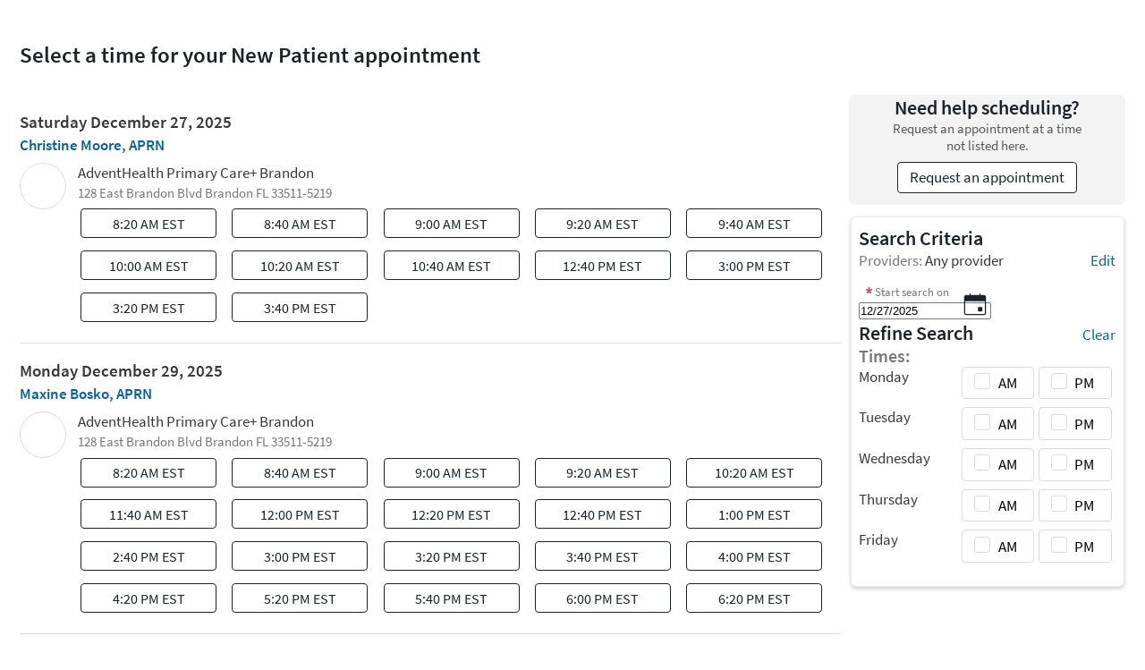

--- FILE ---
content_type: text/html; charset=utf-8
request_url: https://account.adventhealth.com/MyChartPRDDev/openscheduling/standalone?vt=1203&dept=3025001001
body_size: 50819
content:






	<!DOCTYPE html PUBLIC "-//W3C//DTD XHTML 1.0 Strict//EN" "http://www.w3.org/TR/xhtml1/DTD/xhtml1-strict.dtd">
	<html xmlns="http://www.w3.org/1999/xhtml" lang="en" xml:lang="en" dir="ltr" class="datatile">
	<head>
		<title>MyChart - Schedule an Appointment</title>
		<link rel="canonical" href="https://mychart.adventhealth.com/mychartprd/openscheduling/standalone" />
		<meta http-equiv="content-type" content="text/html; charset=utf-8" />
		<meta http-equiv="X-UA-Compatible" content="IE=edge" />
		<meta property="og:title" content="MyChart - Schedule an Appointment" />
		<meta property="og:image" content="/MyChartPRDDev/en-US/images/MyChart_city.png" />
		<meta property="og:site_name" content="AdventHealth" />
		<meta name="format-detection" content="telephone=no" />
					<noscript><meta http-equiv="refresh" content="0;url=/MyChartPRDDev/nojs.asp" /></noscript>

			<meta name="description" content="A convenient way to schedule an appointment. No login required." />

		
		<link rel="icon" href="/MyChartPRDDev/en-US/images/favicon.ico" type="image/x-icon" />
		<link type="text/css" rel="stylesheet" media="All" href="/MyChartPRDDev/en-us/styles/common.css?v=FPr6EPpIMUkR6CU63Ggq9mTyth3%2f9pdTMbypLDmIE5ztXeJzse25ss7ZV0yYlzWO" />
<link type="text/css" rel="stylesheet" media="All" href="/MyChartPRDDev/en-us/styles/prelogin.css?v=J9hlkoknkYoM4N2cIG3r%2bkSeZBCypInsfB6d2762gq9SpH9t5SydTaUv2H8rlSSZ" />
<link type="text/css" rel="stylesheet" media="All" href="/MyChartPRDDev/en-us/styles/menu.css?v=WVkzqbkqWN5UVytq6FENPmVGVgpPXdMT76Zp9UGkbp4CvAgdhAvPzbG4RkRn%2f5%2by" />
<link type="text/css" rel="stylesheet" media="All" href="/MyChartPRDDev/en-us/styles/mobile_responsivemenu.css?v=oHsdcku%2bl0RFCzyqdMVVIEb898uooIhnDky%2f17X2gsp9dqzX7Wv7sdQQNjaLge%2b2" />
<link type="text/css" rel="stylesheet" media="All" href="/MyChartPRDDev/en-us/styles/datatiles.css?v=Dgk6caChgvGiZj9paPk%2bglZFSD1WAEFQZMHE9dcTtGvGMutuXzfivklMbvqXVehx" />
<link type="text/css" rel="stylesheet" media="All" href="/MyChartPRDDev/en-us/styles/component.css?v=a26rjAeoOzSuM71dBJxigDo71ds2X4erFfjAxTTQAPoWijDku3rJbjmBBGhkyse2" />
<link type="text/css" rel="stylesheet" media="All" href="/MyChartPRDDev/en-us/styles/themes.css?v=ImiIbiqsKjEK2yXtb%2bOUXFBlbF40MAxJEa3FYreK7RMDYQ3y%2fuvV4nmAXf7k9Uws" />
<link type="text/css" rel="stylesheet" media="All" href="/MyChartPRDDev/en-us/styles/externalcolors.css?v=YtDWySRrkyTdr9BRFOXkyRkiCPUdkRM0B2ySkcEsr0JFL7ZuNiGISiHr%2frs41qVR" />
<link type="text/css" rel="stylesheet" media="All" href="/MyChartPRDDev/en-us/styles/calendars.css?v=5FL1BxKIIth9eTqzhjB%2b7edAV4lRGIs%2b%2fZnold3yW47PGq7mOS%2b8QL5Xwek3KcgM" />
<link type="text/css" rel="alternate stylesheet" media="All" href="/MyChartPRDDev/en-us/styles/highcontrast.css?v=T1QzbcJ3KEmHuEU71O9pZMKcnAclmfsJQIUUHfomnoGVwQyoytyU%2b97AiamuhFAP" disabled="" title="High Contrast"  />
<link type="text/css" rel="stylesheet" media="All" href="/MyChartPRDDev/en-us/styles/proxyselect.css?v=%2fY5%2fh40Arhj5W9IyPNhWln8OJ5Q%2bb2K1dBz9bh4r6PfQeoc0%2f%2biOEl2qLpujXepe" />
<link type="text/css" rel="stylesheet" media="All" href="/MyChartPRDDev/en-us/styles/proxyswitch_header.css?v=MuAYuTHe9WwiORJDD791khU6HN4cLzPf%2fKeaMCkf3MLPS%2fkafm9Ki2Axi1jpsaCC" />
<link type="text/css" rel="stylesheet" media="All" href="/MyChartPRDDev/en-us/styles/patienticon.css?v=DBht2Im5cucRe5ucyUf3Y6beJTN5ebeS8EWJCFMvjQredMfhOOUmU0kcUuhBmpkb" />

<link href="/MyChartPRDDev/en-US/styles/bundles/sdk?v=21DR5clwmoXRk2dwAURveSZlpXXLyyk6Cc5oAepPEo41" rel="stylesheet"/>
		
	<link type="text/css" rel="stylesheet" media="All" href="/MyChartPRDDev/en-us/styles/uploadcomponent.css?v=vdmWqUQBGdSbG3s7ED8LFG3yFwmbSPSqexNJXmZzZ22oYwa3%2bLqPJoLg%2bVELrJ8H" />
<link type="text/css" rel="stylesheet" media="All" href="/MyChartPRDDev/en-us/styles/viewdocument.css?v=IDrr%2fcDE9qdzMUxX2X%2bUrVzw4nam3k9XDL9zOW2ZemUh0zxv1Zok0buDaE8x73It" />

<link type="text/css" rel="stylesheet" media="All" href="/MyChartPRDDev/en-us/styles/tables.css?v=%2bCr9E3RWX8oHGzpNmPDoUEsnsQb6dIbHnDPHRsBUA9Thgy84TSeATyj095RcNRWf" />
<link type="text/css" rel="stylesheet" media="All" href="/MyChartPRDDev/en-us/styles/questions.css?v=BQrOxMzDtfCWUveeEdTKk1jKfxPI8OH63qLSdK%2bLIXO2tiJ1%2b%2b7ygjattgK1dyvp" />
<link type="text/css" rel="stylesheet" media="All" href="/MyChartPRDDev/en-us/styles/cards.css?v=Zl5jJo6bKy7hPQchfotwqwSxQ3emArwZA51%2fwyhbQU6rErfEgHyYoe7HUotOEAG1" />
<link type="text/css" rel="stylesheet" media="All" href="/MyChartPRDDev/en-us/styles/calendars.css?v=5FL1BxKIIth9eTqzhjB%2b7edAV4lRGIs%2b%2fZnold3yW47PGq7mOS%2b8QL5Xwek3KcgM" />

<link type="text/css" rel="stylesheet" media="All" href="/MyChartPRDDev/en-us/styles/questionnaire.css?v=hzZPj4C4FGmPMgb%2fPGjD0O7A8uZ%2bstDiMAtf8CgCwgeFkgXYM98nfmVSMgGoRzE8" />

<link type="text/css" rel="stylesheet" media="All" href="/MyChartPRDDev/en-us/styles/decisiontrees.css?v=YLpxkDnKkf%2bWHcIgH2Fb6OQPBjZsTZP01o2JefrXIXp291lPmw35JgQWfCMEp7y9" />

<link type="text/css" rel="stylesheet" media="All" href="/MyChartPRDDev/en-us/styles/coverages.css?v=gCSZqJvcGl7HNydffd3QYpI01VErjAWeyh%2bcrzemepDtcLQ13o%2b0%2fMtyjgkZYgLb" />

<link type="text/css" rel="stylesheet" media="All" href="/MyChartPRDDev/en-us/styles/scheduling_v2.css?v=kI7f1GQBDjyadv9txtmpGieng%2b5CouVK4PXzrawaOdWaqFa5XeYhrihESNXH2M3p" />
<link type="text/css" rel="stylesheet" media="All" href="/MyChartPRDDev/en-us/styles/packages/scheduling.css?v=froyUSab5yAnRhUzYy0%2biq0YOmkJZw2n%2fueqn8lH484f7NAIRrm5wFVOioxa7RV7" />
<link type="text/css" rel="stylesheet" media="All" href="/MyChartPRDDev/en-us/styles/calendarview.css?v=hCH5zP4njFpjziaiFzBTneYJ20R%2fgII5gHlNDhkfRNnSrghG%2fT3bTxIhSzAostP4" />
<link type="text/css" rel="stylesheet" media="All" href="/MyChartPRDDev/en-us/styles/baseaddress.css?v=vTIMkrQqa4gbIPJhFqRu9sj6PlJ%2bBttlwBFFj3K2dKZWPYvgAQ95IJkzRjCEJbbA" />
<link type="text/css" rel="stylesheet" media="All" href="/MyChartPRDDev/en-us/styles/personalinformation.css?v=wQGw%2bYPE68NIB56WI95WBMFRCMRrk%2bjYe5omUgxy5iOH0B%2bWPCmhT6n9njBxoGAj" />
<link type="text/css" rel="stylesheet" media="All" href="/MyChartPRDDev/en-us/styles/community.css?v=bqIUYSA%2bCy92T4qLC9vwVP9AA4N552VNDXW%2bsb9IZZe6EmPf7TtXotan04oLMd8W" />
<link type="text/css" rel="stylesheet" media="All" href="/MyChartPRDDev/en-us/styles/authentication.css?v=%2fakHuEDRHl%2bgVVy8YIfHJu4kbFUIOjLR74Hm7OngF%2b2Ug6ICmfVp5xXzOVV1aqPu" />
<link type="text/css" rel="stylesheet" media="All" href="/MyChartPRDDev/en-us/styles/chipcarousel.css?v=LtEsakLXjkWWOQ13zeOh1P4xD7DSq0duz%2fPZSlkGgp%2fxu5yeUm4mw%2fK9dirIXTr2" />
<link type="text/css" rel="stylesheet" media="All" href="/MyChartPRDDev/en-us/styles/ondemandtelehealth.css?v=nWWbZmjWiVMKrlGRc1zzyPbKtRakOPX2G9JuCwdT7F7n%2bNIfLXa%2fAFny0PoR6kyB" />

	<link type="text/css" rel="stylesheet" media="All" href="/MyChartPRDDev/en-us/styles/openscheduling.css?v=uZ5ZaIZSJD9qr2VAE0hIxak52b%2fiT6RQI8pPuXWOTM0FLu8zlZW7x220Hs82kBvC" />



		<!-- Include responsive resources when appropriate -->
<meta name="viewport" content="initial-scale=1, width=device-width" />
<link type="text/css" rel="stylesheet" media="All" href="/MyChartPRDDev/en-us/styles/mobile_responsivemenu.css?v=oHsdcku%2bl0RFCzyqdMVVIEb898uooIhnDky%2f17X2gsp9dqzX7Wv7sdQQNjaLge%2b2" />
<link type="text/css" rel="stylesheet" media="All" href="/MyChartPRDDev/en-us/styles/mobile_responsivesite.css?v=Jd80tbWizrWILv73ZCoaIJyyGO7lZM821PwRIUTe5lAFGq8UH4klfPC5LUzlPm8c" />
<link type="text/css" rel="stylesheet" media="All" href="/MyChartPRDDev/en-us/styles/mobile_gridadapter.css?v=aH48xFPLI1rWGKqxLq0%2fO8Aypoaisut7TnChL9xfCSlujTrFtaNq64e0pGUJTGC2" />

		
		<script nonce='6846970aad774eb08c9b76af2373f6d0'  type="application/ld+json">
						{
							"@context" : "https://schema.org",
							"@type" : "WebSite",
							"name" : "AdventHealth",
							"url": "https://mychart.adventhealth.com/mychartprd/Authentication/Login",
							"alternateName" : ["AdventHealth MyChart", "MyChart", "A MyChart", "A"]
						}
					  </script>
		
					<script nonce='6846970aad774eb08c9b76af2373f6d0' type='text/javascript'>
						if (typeof WP === 'undefined') {
							WP = {};
						}
						WP.myPath = '/MyChartPRDDev/';
					</script>
	</head>
	<body class=" isPrelogin fullHeightPrelogin graphicHeader hasNoCommunityLinks color1 md_openscheduling_standalone" =>
		<div id="mychartHiddenImage" class="hidden"><img id="hiddenImage" alt="" src="/MyChartPRDDev/en-US/images/MyChart_city.png"></img></div> 
		
<div id="jsdisabled" class="overlay"><div class="lightbox_overlay"></div><div class="jsdisabled"><p><span class='clearlabel'>Error: </span>Please enable JavaScript in your browser before using this site.</p></div><script nonce='6846970aad774eb08c9b76af2373f6d0' type='text/javascript'>document.getElementById('jsdisabled').style.display = 'none';</script></div>		<div id ="appPopupRoot" class="overlayContainer"></div>
<div id = "classicPopupRoot" class="overlayContainer">
<div id = "onboarding-content" class="jqHidden"></div>
<div id="lightbox" class="lb_content jqHidden"></div>
<div id="lightbox_overlay" class="lightbox_overlay lb_overlay jqHidden" csp-guid-click="beab5061140d49d68c6f60868ce92f60"></div>
</div>

		
		
		
		<div id="wrap" data-hide-during-popup="true">
			<div class='hidden' id='__CSRFContainer'><input name="__RequestVerificationToken" type="hidden" value="vvdEJlVhSXv8g1jOB3S2pbwJzwUFftfPoty9nlIwrPs5xTjXz2ya2s9dB-ArUoLCMtIR5tlar_J1Nlc4HQAv640ZFaFkyvlkIehGjmilZfo1" /></div>  

			

			
			<div id="toastWrapper" class="fitme width animToast" role="status" aria-live="polite" aria-atomic="true"></div>
			<div id="content" class="">
					<main id="main">
												










<div class="invisibleCaptchaContainer"></div>

<div class="section">
	<div class="content">
		<div class="schedulingSpinner">
			<div role="alert" class="ajaxspinner defaultajaxoverlay hidden"><div class="loadingmessage">Gathering scheduling options...<div aria-hidden="true" class="loadingHeart"></div></div></div>
		</div>
		<div id="workflow-help"></div>
		<div id="scheduling-workflow-container">
		</div>
	</div>
</div>

<div id="noCookiesError" class="noCookies jqHidden">


	<div class="verticalCenter">
		<div class="icon"></div>
		<div>
			<span>
				<span class='clearlabel'>Error: </span>Please <a href="/MyChartPRDDev/Help/Cookies" target="_blank">enable cookies</a> to view available times.
			</span>
		</div>
	</div>
</div>

<div id="scheduling-unit-test-results" class="hidden">

</div>


						<div id="appRoot" class="section"></div>
						
					</main> 								<footer id="footer"><div id="sidebarFooter" class="sidebarStyle"><div id="mychart_by_epic_logo_wrapper"><img id="mychart_by_epic_logo" src="/MyChartPRDDev/en-US/images/MyChartIsEpic_inline_dark.svg"></img></div><div class="copyright" lang="en"><a href="/MyChartPRDDev/Authentication/Login/StandardFile?option=epiccopyright"><span class='copystring'>MyChart&reg; licensed from Epic Systems Corporation</span> <span class='copyyear'>&copy; 1999 - 2025</span></a></div></div></footer>			</div> 
		</div> 
		<div id="_sriScripts" class="hidden">
			<script nonce='6846970aad774eb08c9b76af2373f6d0' type='text/javascript'>

				var EpicPx = EpicPx || {};
			
				function processReactIntegrity(el,integrity, splitText,attribute)
				{
					var none = "none!";
					var hash = integrity;

					if(splitText != "")
					{
						hash = integrity.split(splitText)[1];
					}
					
					
				if(splitText.indexOf(none) > -1)
				{
					el.setAttribute(attribute, "");
				}
				else
				{
					el.setAttribute(attribute, "sha384-" + hash);
				}
			
					
					return hash;
				}

				function setReactIntegrity(el,hash)
				{
					var integrity = hash;
					var report = "reportOnly!";
					var none = "none!";
					if (hash.indexOf(report) > -1)
					{
						integrity = processReactIntegrity(el,integrity,report,"data-integrity")
					}
					else if (hash.indexOf(none) > -1)
					{
						integrity = processReactIntegrity(el,integrity,none,"integrity")
					}
					else 
					{
						integrity = processReactIntegrity(el,integrity,"","integrity")
					}
					return integrity;
				}

				function cacheBust(el)
				{
					var reactText = "updateDt=_epx_";
					var hasHashText = "updateDt=";
					if (!(el && el.src && el.src.indexOf(hasHashText) > -1))
					{
						return false;
					}
					var pcs;
					if(el.src.indexOf(reactText) > -1)
					{
						pcs = el.src.split(reactText);
						if (!EpicPx || !EpicPx.scriptUpdates)
						{
							return false;
						}
						var hashAndOffset = EpicPx.scriptUpdates[pcs[1]];
						var hash = "";
						var offsetQsp = "";
						if (hashAndOffset)
						{
							var hoSplit = hashAndOffset.split(/(?=&)/);
							var hashOnly = hoSplit[0];
							hash = setReactIntegrity(el,hashOnly)
							offsetQsp = hoSplit[1] || "";
						}
						else
						{
							console.error("Unknown bundle: " + pcs[1]);
							hash = Date.now().toString();
						}
						el.src = pcs[0] + "v=" + encodeURIComponent(hash) + offsetQsp;
					}
				}

				function cachebustReactDynamic()
				{
					const orig = document.head.appendChild;
					const appendChild = function (el)
					{
						cacheBust(el);
						return orig.call(document.head, el);
					};
					Object.defineProperty(document.head, "appendChild", {
						configurable: true,
						value: appendChild,
					});
				}

				(function dynamicReactScript()
				{
					//wrap the appendChild to catch dynamic script and cache bust
					cachebustReactDynamic();
				})();
			
</script>

		</div>
		<div id="_coreScripts" class="hidden">
			<script src="/MyChartPRDDev/scripts/external/jquery.min.js?v=dqxdLQ2Y83D6EaEYrLzaUrYn5wzP6l2FGLI3si712tHs63GZxVscQrCKdA7Yq51Y" integrity="sha384-dqxdLQ2Y83D6EaEYrLzaUrYn5wzP6l2FGLI3si712tHs63GZxVscQrCKdA7Yq51Y" type="text/javascript"></script>
<script src="/MyChartPRDDev/scripts/utilities/jqwrappers.min.js?v=K%2fqP6MAwvP3qNWwI%2b2oznf83sAT%2fS71A4Ula5L5FGG1e4dpxIuRCNXncya%2bcNhDx" integrity="sha384-K/qP6MAwvP3qNWwI+2oznf83sAT/S71A4Ula5L5FGG1e4dpxIuRCNXncya+cNhDx" type="text/javascript"></script>
<script src="/MyChartPRDDev/scripts/utilities/jqueryextensions.min.js?v=naGYH3Wfs2OFSWJ8%2f%2bqnAJCQopPhsdZ3nVEMX78ACdOpeJ0ggJ6UYnXxOrl1n9wp" integrity="sha384-naGYH3Wfs2OFSWJ8/+qnAJCQopPhsdZ3nVEMX78ACdOpeJ0ggJ6UYnXxOrl1n9wp" type="text/javascript"></script>
<script src="/MyChartPRDDev/scripts/external/handlebars.runtime.min.js?v=7FdSEwuuKKdEffRl1JopFMXfspQhYRlHoF1kZyIDuZRN%2b3udicqZRWBsu97ekSrz" integrity="sha384-7FdSEwuuKKdEffRl1JopFMXfspQhYRlHoF1kZyIDuZRN+3udicqZRWBsu97ekSrz" type="text/javascript"></script>
<script src="/MyChartPRDDev/scripts/globalscripts/inactivitytimer.js?v=%2f6XeG8NQiaA%2fgoi9AOZRZ%2fVZKXH4mILPVERuINg4ktJBfX4bODa7ROU6GFkH6vPu" integrity="sha384-/6XeG8NQiaA/goi9AOZRZ/VZKXH4mILPVERuINg4ktJBfX4bODa7ROU6GFkH6vPu" type="text/javascript"></script>
<script src="/MyChartPRDDev/bundles/core-1-pre?v=CwcMgyYCXYRjIUjdMqnrMFxw0JY6gt67j9ArR0poAmE1" integrity="sha384-kiTv9a9MhePHSg2sl8IFqWIH9J6Ij1SaceY6LCdF4R1RfG7/1hfu1enWmFby7LKO"></script>

<script src="/MyChartPRDDev/scripts/ui_framework/core/uiframeworkbindings.min.js?v=3Ldn%2b6lJz4%2b%2f89vmAef6kDJ2G8dlbJFaZzm70hFA%2fbWyVdnVh8JqYAeRyk7qAU%2fj" integrity="sha384-3Ldn+6lJz4+/89vmAef6kDJ2G8dlbJFaZzm70hFA/bWyVdnVh8JqYAeRyk7qAU/j" type="text/javascript"></script>
<script nonce='6846970aad774eb08c9b76af2373f6d0' type='text/javascript'>
(function WP$Debug$init(shouldEnableAdminDebugging, shouldEnableOnAllDomains)
				{
					$$WP = $$WP || {};
					$$WP.Debug = $$WP.Debug || {};
					$$WP.Debug.IsEnabled = shouldEnableAdminDebugging || shouldEnableOnAllDomains;

					// Tag messages so we know where they came from. No one wants to hunt down the source of console spray.
					if (shouldEnableOnAllDomains)
					{
						$$WP.Debug.messagePrefix = '[Debug.js FULL DEBUG] ';
						$$WP.Debug.log("JavaScript debugging messages are enabled on all domains. (Adjust this via the 'EnableProductionClientDebugging' application setting.)");
					}
					else if (shouldEnableAdminDebugging)
					{
						$$WP.Debug.messagePrefix = '[Debug.js ADMIN DEBUG] ';
						$$WP.Debug.log("JavaScript debugging messages are enabled for local and Server Admin Elevation access only. (Adjust this via the 'DisableClientDebugging' application setting.)");
					}
					else
					{
						$$WP.Debug.messagePrefix = '';
					}
				})(false,false);
</script>

<script nonce='6846970aad774eb08c9b76af2373f6d0' type='text/javascript'>
$$WP = $$WP || {}; $$WP.I18N = $$WP.I18N || {};
$$WP.I18N.Identifier = "en-US";
$$WP.I18N.PrimaryLocaleName = "en-US";
$$WP.I18N.DateFormat = "MM/dd/yyyy";
$$WP.I18N.DateFormatSimple = "M/d/yyyy";
$$WP.I18N.CalendarDateAriaFormat = "dddd MMMM d, yyyy";
$$WP.I18N.FirstDayOfTheWeek = "0";
$$WP.I18N.TimeFormat = "h:mm tt"
$$WP.I18N.TimeSeparator = ":";
$$WP.I18N.Is24HourTime = ("False" === 'True');
$$WP.I18N.AmDesignator = "AM";
$$WP.I18N.PmDesignator = "PM";
$$WP.I18N.DecimalSeparator = ".";
$$WP.I18N.GroupSeparator = ",";
$$WP.I18N.RangeSeparator = " - ";
$$WP.I18N.GroupSize = "3";
$$WP.I18N.NegativePattern = "-n";
$$WP.I18N.Days = $$WP.I18N.Days || [];
$$WP.I18N.Days[0] = { Name: $$WP.I18N.upperCaseFirstLetter("Sunday"), Abbreviation: $$WP.I18N.upperCaseFirstLetter("Sun") };
$$WP.I18N.Days[1] = { Name: $$WP.I18N.upperCaseFirstLetter("Monday"), Abbreviation: $$WP.I18N.upperCaseFirstLetter("Mon") };
$$WP.I18N.Days[2] = { Name: $$WP.I18N.upperCaseFirstLetter("Tuesday"), Abbreviation: $$WP.I18N.upperCaseFirstLetter("Tue") };
$$WP.I18N.Days[3] = { Name: $$WP.I18N.upperCaseFirstLetter("Wednesday"), Abbreviation: $$WP.I18N.upperCaseFirstLetter("Wed") };
$$WP.I18N.Days[4] = { Name: $$WP.I18N.upperCaseFirstLetter("Thursday"), Abbreviation: $$WP.I18N.upperCaseFirstLetter("Thu") };
$$WP.I18N.Days[5] = { Name: $$WP.I18N.upperCaseFirstLetter("Friday"), Abbreviation: $$WP.I18N.upperCaseFirstLetter("Fri") };
$$WP.I18N.Days[6] = { Name: $$WP.I18N.upperCaseFirstLetter("Saturday"), Abbreviation: $$WP.I18N.upperCaseFirstLetter("Sat") };
$$WP.I18N.Months = $$WP.I18N.Months || [];
$$WP.I18N.Months[1] = { Name: $$WP.I18N.upperCaseFirstLetter("January"), Abbreviation: $$WP.I18N.upperCaseFirstLetter("Jan") };
$$WP.I18N.Months[2] = { Name: $$WP.I18N.upperCaseFirstLetter("February"), Abbreviation: $$WP.I18N.upperCaseFirstLetter("Feb") };
$$WP.I18N.Months[3] = { Name: $$WP.I18N.upperCaseFirstLetter("March"), Abbreviation: $$WP.I18N.upperCaseFirstLetter("Mar") };
$$WP.I18N.Months[4] = { Name: $$WP.I18N.upperCaseFirstLetter("April"), Abbreviation: $$WP.I18N.upperCaseFirstLetter("Apr") };
$$WP.I18N.Months[5] = { Name: $$WP.I18N.upperCaseFirstLetter("May"), Abbreviation: $$WP.I18N.upperCaseFirstLetter("May") };
$$WP.I18N.Months[6] = { Name: $$WP.I18N.upperCaseFirstLetter("June"), Abbreviation: $$WP.I18N.upperCaseFirstLetter("Jun") };
$$WP.I18N.Months[7] = { Name: $$WP.I18N.upperCaseFirstLetter("July"), Abbreviation: $$WP.I18N.upperCaseFirstLetter("Jul") };
$$WP.I18N.Months[8] = { Name: $$WP.I18N.upperCaseFirstLetter("August"), Abbreviation: $$WP.I18N.upperCaseFirstLetter("Aug") };
$$WP.I18N.Months[9] = { Name: $$WP.I18N.upperCaseFirstLetter("September"), Abbreviation: $$WP.I18N.upperCaseFirstLetter("Sep") };
$$WP.I18N.Months[10] = { Name: $$WP.I18N.upperCaseFirstLetter("October"), Abbreviation: $$WP.I18N.upperCaseFirstLetter("Oct") };
$$WP.I18N.Months[11] = { Name: $$WP.I18N.upperCaseFirstLetter("November"), Abbreviation: $$WP.I18N.upperCaseFirstLetter("Nov") };
$$WP.I18N.Months[12] = { Name: $$WP.I18N.upperCaseFirstLetter("December"), Abbreviation: $$WP.I18N.upperCaseFirstLetter("Dec") };
$$WP.Debug = $$WP.Debug || {}
$$WP.Debug.CheckForStringResources = false;
</script>

<script nonce='6846970aad774eb08c9b76af2373f6d0' type='text/javascript'>
$$WP = $$WP || {};
if (typeof $$WP.Settings === 'undefined'){$$WP.Settings = {};}
$$WP.Settings.OrganizationName = 'AdventHealth';
$$WP.Settings.MyChartCentralURL = 'https://central.mychart.org/MyChart/';
</script>

<script src="/MyChartPRDDev/bundles/core-2-en-US?v=C5EpRl3zzpdSmwE517x6ylPezfdv3Uz2vHhgNX3wO7A1" integrity="sha384-t/o+rcxoK5wk/XRuu1OJ2LCTjl9cMXh0QJw+ieaHEkHroYQ1XS1SfpT+94wFkhKw"></script>

<script nonce='6846970aad774eb08c9b76af2373f6d0' type='text/javascript'>
$$WP.Strings.addMnemonic("@MYCHART@DATE@",HTMLUnencode("Saturday, December 27, 2025"), false, "Global");
$$WP.Strings.addMnemonic("@MYCHART@TIME@",HTMLUnencode("3:41:56 AM"), false, "Global");
$$WP.Strings.addMnemonic("@MYCHART@CURRENT_YEAR@",HTMLUnencode("2025"), false, "Global");
$$WP.Strings.addMnemonic("@MYCHART@BrandECheckIn@",HTMLUnencode(""), false, "Global");
$$WP.Strings.addMnemonic("@MYCHART@BrandEOLPlanning@",HTMLUnencode(""), false, "Global");
$$WP.Strings.addMnemonic("@MYCHART@BrandVideoVisits@",HTMLUnencode(""), false, "Global");
$$WP.Strings.addMnemonic("@MYCHART@EVisit@",HTMLUnencode(""), false, "Global");
$$WP.Strings.addMnemonic("@MYCHART@BrandEVisit@",HTMLUnencode(""), false, "Global");
$$WP.Strings.addMnemonic("@MYCHART@BrandEDSelfRegistration@",HTMLUnencode(""), false, "Global");
$$WP.Strings.addMnemonic("@MYCHART@APPTITLE@","MyChart", false, "Global", $$WP.Strings.EncodingTypes.None)
$$WP.Strings.addMnemonic("@MYCHART@ABSOLUTEURL@",HTMLUnencode("/MyChartPRDDev/"), false, "Global");
$$WP.Strings.addMnemonic("@MYCHART@LOCALIZEDURL@",HTMLUnencode("/MyChartPRDDev/en-US/"), false, "Global");
$$WP.Strings.addMnemonic("@MYCHART@HELPDESKPHONE@","<span dir='ltr'><a href='tel:18006088818'>1-800-608-8818</a></span>", false, "Global", $$WP.Strings.EncodingTypes.None)
$$WP.Strings.addMnemonic("@MYCHART@SCHEDULINGPHONE@","<span dir='ltr'><a href='tel:18006088818'>1-800-608-8818</a></span>", false, "Global", $$WP.Strings.EncodingTypes.None)
$$WP.Strings.addMnemonic("@MYCHART@EMERGENCYPHONE@","<span dir='ltr'>911</span>", false, "Global", $$WP.Strings.EncodingTypes.None)
$$WP.Strings.addMnemonic("@MYCHART@BILLINGPHONE@","<span dir='ltr'><a href='tel:5555555555'>(555) 555-5555</a></span>", false, "Global", $$WP.Strings.EncodingTypes.None)
$$WP.Strings.addMnemonic("@MYCHART@ORGNAME@",HTMLUnencode("AdventHealth"), false, "Global");
$$WP.Strings.addMnemonic("@MYCHART@MYORGNAME@",HTMLUnencode("AdventHealth"), false, "Global");
$$WP.Strings.addMnemonic("@MYCHART@HELPEMAIL@",HTMLUnencode("MyChartSupport@DoNotUse.DoNotUse"), false, "Global");
$$WP.Strings.addMnemonic("@MYCHART@PATIENT@",HTMLUnencode("&nbsp;"), false, "Global");
$$WP.Strings.addMnemonic("@MYCHART@PROXY@",HTMLUnencode("&nbsp;"), false, "Global");
$$WP.Strings.addMnemonic("@MYCHART@WEBUSER@",HTMLUnencode("&nbsp;"), false, "Global");
$$WP.Strings.addMnemonic("@MYCHART@PATIENTLEGALNAME@",HTMLUnencode("&nbsp;"), false, "Global");
$$WP.Strings.addMnemonic("@MYCHART@PATIENTINFORMALNAME@",HTMLUnencode("&nbsp;"), false, "Global");
$$WP.Strings.addMnemonic("@MYCHART@WEBUSERLEGALNAME@",HTMLUnencode("&nbsp;"), false, "Global");
$$WP.Strings.addMnemonic("@MYCHART@MRN@",HTMLUnencode("&nbsp;"), false, "Global");
$$WP.Strings.addMnemonic("@MYCHART@DOB@",HTMLUnencode("&nbsp;"), false, "Global");
$$WP.Strings.addMnemonic("@MYCHART@PCP@",HTMLUnencode("&nbsp;"), false, "Global");
$$WP.Strings.addMnemonic("@MYCHART@SSNFORMAT@",HTMLUnencode("NNN-NN-NNNN"), false, "Global");
$$WP.Strings.addMnemonic("@MYCHART@NationalIDLabel@",HTMLUnencode("Social Security number"), false, "Global");
$$WP.Strings.addMnemonic("@MYCHART@NationalIDShortLabel@",HTMLUnencode("SSN"), false, "Global");
$$WP.Strings.addMnemonic("@MYCHART@CURRENCYSYMBOL@",HTMLUnencode("$"), false, "Global");
$$WP.Strings.addMnemonic("@MYCHART@CURRENCYCODE@",HTMLUnencode("USD"), false, "Global");
</script>

<script src="/MyChartPRDDev/bundles/core-3-en-US?v=oku2aiZLwI_LKopxLCubNNDUJaSQTassgjyXp5DiFpc1" integrity="sha384-ASKNcUbmtJ/Dtpsj735EmMuCz2jXy0dMlvpYtp9VG67X2eUQvntgx31+IsQ12tLm"></script>

<script src="/MyChartPRDDev/bundles/core-4-header?v=1-l-OG3ExRnncuykWK194ZsTqOoxiGXB3p6ek5WkcAo1" integrity="sha384-eHPWSxZUOJfpb0jONYE5g6VNijvQQyCFWHanE+2PwMIrbSDMP+SuRwfxTUR8f4rg"></script>

<script nonce='6846970aad774eb08c9b76af2373f6d0' type='text/javascript'>
$$WP.I18N.AllLocales = $$WP.I18N.Locale.createModelCollection();
$$WP.I18N.Locale.convertRawLocales({"en-US":{"Direction":1,"Language":"EN","ForceMetricUnits":false,"PrimaryLocaleName":"en-US","NationalIDLabel":"Social Security number","NationalIDShortLabel":"SSN","DateSeparator":"/","TimeSeparator":":","Is24HourTime":false,"FirstDayOfTheWeek":1,"DecimalSeparator":".","GroupSeparator":",","RangeSeparator":" - ","DecimalPlaces":"2","GroupSize":"3","NegativePattern":"-n","CurrencySymbol":"$","CurrencyCode":"USD","CurrencyDecimalPlaces":"2","CurrencyGroupSize":"3","CurrencyPositivePattern":"$n","CurrencyNegativePattern":"-$n","PercentSymbol":"%","ListSeparator":",","ListSpaces":1}}, $$WP.I18N.AllLocales);
var locale = $$WP.I18N.getMyChartLocale();
var tmp = $$WP.I18N.AllLocales.getFromIndex('Identifier', locale);
if (tmp === null) { $$WP.Debug.logError('Unable to load locale "' + locale + '" from $$WP.I18N.AllLocales.'); tmp = new $$WP.I18N.Locale(); }
$$WP.CurrentLocale = tmp.toRawObject();
</script>

<script src="/MyChartPRDDev/bundles/core-5-en-US?v=2mLaZRdQ8IRFwr42ViOFQ_1fvOdvZ21WMHyfzmQg-Eg1" integrity="sha384-XP/m/hEvi1IBa96X+YO8eUYT6Krk04yNVJYhW3oqGgcSR+XF6GlzZPOsKVUy+RIn"></script>

<script nonce='6846970aad774eb08c9b76af2373f6d0' type='text/javascript'>
if (typeof $$WP === 'undefined') {$$WP = {};}
$$WP.Settings = $$WP.Settings || {};
$$WP.Settings.WebsiteUrl = '/MyChartPRDDev/';
$$WP.Settings.PublicDomain = 'https://MyChart.vscorp.advent.cloud';
$$WP.Settings.WebsiteName = 'ADVENTHEALTHDEV';
$$WP.Settings.WebAnalyticsEnabled = 'False';
$$WP.Settings.DrivingDirectionsUrlTemplate = 'https://google.com/maps/dir/{0},{1}/{2}';
$$WP.Settings.IsDrivingDirectionsConsentEnabled =  'False';
</script>


<script nonce='6846970aad774eb08c9b76af2373f6d0' type='text/javascript'>
EpicPx = EpicPx || {}; EpicPx.ReactContext = EpicPx.ReactContext || {};
EpicPx.ReactContext.user = EpicPx.ReactContext.user || {};
EpicPx.ReactContext.isUserUnknown = true;
EpicPx.ReactContext.sitemap = EpicPx.ReactContext.sitemap || {};
EpicPx.ReactContext.patient = EpicPx.ReactContext.patient || {};
EpicPx.ReactContext.isPatientUnknown = true;
EpicPx.ReactContext.locale = EpicPx.ReactContext.locale || {};
EpicPx.ReactContext.locale.systemLocale = EpicPx.ReactContext.locale.systemLocale || {};
EpicPx.ReactContext.locale.systemLocale.identifier = "english";
EpicPx.ReactContext.locale.systemLocale.name = "en-US";
EpicPx.ReactContext.locale.systemLocale.timeZoneIdentifier = "America/New_York";
EpicPx.ReactContext.locale.systemLocale.currencyCode = "USD"
EpicPx.ReactContext.locale.userLocale = EpicPx.ReactContext.locale.userLocale || {};
EpicPx.ReactContext.locale.userLocale.identifier = "english";
EpicPx.ReactContext.locale.userLocale.name = "en-US";
EpicPx.ReactContext.locale.userLocale.weekdays = EpicPx.ReactContext.locale.userLocale.weekdays || [];
EpicPx.ReactContext.locale.userLocale.weekdays.push({order:1,name:"Sunday",abbreviation:"Sun"});
EpicPx.ReactContext.locale.userLocale.weekdays.push({order:2,name:"Monday",abbreviation:"Mon"});
EpicPx.ReactContext.locale.userLocale.weekdays.push({order:3,name:"Tuesday",abbreviation:"Tue"});
EpicPx.ReactContext.locale.userLocale.weekdays.push({order:4,name:"Wednesday",abbreviation:"Wed"});
EpicPx.ReactContext.locale.userLocale.weekdays.push({order:5,name:"Thursday",abbreviation:"Thu"});
EpicPx.ReactContext.locale.userLocale.weekdays.push({order:6,name:"Friday",abbreviation:"Fri"});
EpicPx.ReactContext.locale.userLocale.weekdays.push({order:7,name:"Saturday",abbreviation:"Sat"});
EpicPx.ReactContext.locale.userLocale.months = EpicPx.ReactContext.locale.userLocale.months || [];
EpicPx.ReactContext.locale.userLocale.months.push({order:1,name:"January",abbreviation:"Jan"});
EpicPx.ReactContext.locale.userLocale.months.push({order:2,name:"February",abbreviation:"Feb"});
EpicPx.ReactContext.locale.userLocale.months.push({order:3,name:"March",abbreviation:"Mar"});
EpicPx.ReactContext.locale.userLocale.months.push({order:4,name:"April",abbreviation:"Apr"});
EpicPx.ReactContext.locale.userLocale.months.push({order:5,name:"May",abbreviation:"May"});
EpicPx.ReactContext.locale.userLocale.months.push({order:6,name:"June",abbreviation:"Jun"});
EpicPx.ReactContext.locale.userLocale.months.push({order:7,name:"July",abbreviation:"Jul"});
EpicPx.ReactContext.locale.userLocale.months.push({order:8,name:"August",abbreviation:"Aug"});
EpicPx.ReactContext.locale.userLocale.months.push({order:9,name:"September",abbreviation:"Sep"});
EpicPx.ReactContext.locale.userLocale.months.push({order:10,name:"October",abbreviation:"Oct"});
EpicPx.ReactContext.locale.userLocale.months.push({order:11,name:"November",abbreviation:"Nov"});
EpicPx.ReactContext.locale.userLocale.months.push({order:12,name:"December",abbreviation:"Dec"});
EpicPx.ReactContext.platform = EpicPx.ReactContext.platform || {};
EpicPx.ReactContext.platform.application = "MyChart-Web";
EpicPx.ReactContext.platform.isMobileDevice = !!WP.DOM.Browser.isMobile;
EpicPx.ReactContext.platform.isMobileOptimized = false;
EpicPx.ReactContext.platform.websiteUrl = "/MyChartPRDDev/";
EpicPx.ReactContext.platform.publicDomain = "https://MyChart.vscorp.advent.cloud";
EpicPx.ReactContext.platform.isDebugMode = (false);
EpicPx.ReactContext.platform.enablePerformanceMonitoring = (true);
EpicPx.ReactContext.platform.isSinglePageApp = false;
EpicPx.ReactContext.platform.isWidget = !!$$WP.WidgetMode;
EpicPx.ReactContext.platform.useContactInfoLogin = false;
EpicPx.ReactContext.platform.subjectTitleIndicator = "\u003cspan class=\"subjectIndicator\"\u003e\u003c/span\u003e";
EpicPx.ReactContext.personalizations = EpicPx.ReactContext.personalizations || {};
EpicPx.scriptSources = [
{
path: "scripts/external/polyfill.js?v=%2fuedi562%2brlCI%2fbJz%2fMU8jawPXrYEEVt9nhvqTfJtAFnecie1u4DCAwccxFPXzJS",
integrity: "/uedi562+rlCI/bJz/MU8jawPXrYEEVt9nhvqTfJtAFnecie1u4DCAwccxFPXzJS",
reportOnly: false,
},
{
path: "scripts/external/js-joda.min.js?v=oPjQl73z99A2%2bP48ml41CehDC8Jnarj2xPXiWsr264WbiN%2fZXBq7CdwlszyT2kWo",
integrity: "oPjQl73z99A2+P48ml41CehDC8Jnarj2xPXiWsr264WbiN/ZXBq7CdwlszyT2kWo",
reportOnly: false,
},
{
path: "scripts/external/js-joda-timezone.min.js?v=1uOpB65sTGXgxSVTIPZEJOa5KDvlxuo7CEDjUFDK%2bIgwhwj%2bWkSdYsrAVHk32x2%2f",
integrity: "1uOpB65sTGXgxSVTIPZEJOa5KDvlxuo7CEDjUFDK+Igwhwj+WkSdYsrAVHk32x2/",
reportOnly: false,
},
{
path: "scripts/external/react-libs.min.js?v=ZtiTh1esi06LXxqIXq1dJ4o%2bQF%2fJZe%2fGayiTe9EYgDKYRYcxPfqyY8c3PUkiTPbn",
integrity: "ZtiTh1esi06LXxqIXq1dJ4o+QF/JZe/GayiTe9EYgDKYRYcxPfqyY8c3PUkiTPbn",
reportOnly: false,
},
{
path: "scripts/lib/shared/ext-store.js?v=kO%2fPrxw80pA0b5Eqf0inPCP0sGF%2bfQuGkwXhEvB8qYv5GCFn7K6LUI39hDk6hik7",
integrity: "kO/Prxw80pA0b5Eqf0inPCP0sGF+fQuGkwXhEvB8qYv5GCFn7K6LUI39hDk6hik7",
reportOnly: false,
},
{
path: "scripts/lib/shared/ext-react-async-hook.js?v=GDBRl8oM48shu3MV8iooy9U08i6qv64a9tDG7YEValNwCYndi%2fu13j1B96m9IO9l",
integrity: "GDBRl8oM48shu3MV8iooy9U08i6qv64a9tDG7YEValNwCYndi/u13j1B96m9IO9l",
reportOnly: false,
},
{
path: "scripts/lib/shared/ext-router.js?v=kFcVpS6VPf5ldef%2fpMmxWSKa5Ysjm8brEBdz5Rz%2fWUwJly7OL7ZiHLuscpatUiIl",
integrity: "kFcVpS6VPf5ldef/pMmxWSKa5Ysjm8brEBdz5Rz/WUwJly7OL7ZiHLuscpatUiIl",
reportOnly: false,
},
{
path: "scripts/lib/pxbuild/epic.px.lib.lootkit-workflow.js?v=EzUWfluv54qMCCZFZ6T599hJ%2bE7pT0vlvN1GMqBAu1ZXL2gX3OHINvVXZfHzVLmR",
integrity: "EzUWfluv54qMCCZFZ6T599hJ+E7pT0vlvN1GMqBAu1ZXL2gX3OHINvVXZfHzVLmR",
reportOnly: false,
},
{
path: "scripts/lib/pxbuild/epic.px.lib.form-state-hook.js?v=yiqpQCU%2fTn8Gh3buHsO878DELqU2O6TF1NRdO5%2fGvwwpuoiL6hy6ZeLGryfxGXQp",
integrity: "yiqpQCU/Tn8Gh3buHsO878DELqU2O6TF1NRdO5/GvwwpuoiL6hy6ZeLGryfxGXQp",
reportOnly: false,
},
{
path: "scripts/lib/pxbuild/epic.px.lib.lootkit.js?v=8GaqlOQCbV2D13Ye%2bRL8w19H80w76%2fs%2byHyedhQd967oTfq7F5Ob9TwHOtpBtCuR",
integrity: "8GaqlOQCbV2D13Ye+RL8w19H80w76/s+yHyedhQd967oTfq7F5Ob9TwHOtpBtCuR",
reportOnly: false,
},
{
path: "scripts/lib/pxbuild/epic.px.lib.react-sockets.js?v=PfpiibPyi6jg1E%2bcJr0ixouQbMHDxAi%2fB6KpvWAgLqAIQI4dOR09lSbVs6A4vyDe",
integrity: "PfpiibPyi6jg1E+cJr0ixouQbMHDxAi/B6KpvWAgLqAIQI4dOR09lSbVs6A4vyDe",
reportOnly: false,
},
{
path: "scripts/lib/pxbuild/epic.px.client.sdk.js?v=0A5nlcSDt3zk7nzdtfnw2OB1Kck8KTETrrnLV8HCw3IzODe9fHzY%2ftb7RcnFRViK",
integrity: "0A5nlcSDt3zk7nzdtfnw2OB1Kck8KTETrrnLV8HCw3IzODe9fHzY/tb7RcnFRViK",
reportOnly: false,
},
{
path: "scripts/lib/pxbuild/epic.px.lib.react-lumberjack.js?v=ykRCbRswTKBc0tPI4fZZiM03gnC9%2byoLc6meYF3zGXa1UsiDItEOfCAaUi95TRPG",
integrity: "ykRCbRswTKBc0tPI4fZZiM03gnC9+yoLc6meYF3zGXa1UsiDItEOfCAaUi95TRPG",
reportOnly: false,
},
{
path: "scripts/lib/pxbuild/epic.px.lib.react-lumberjack.init.js?v=BF8tj5cw60g%2bBUw8JrtFFB8V4LEXy8z8QSie3bPg99lCjMIImp09C7gnoWNbaZpT",
integrity: "BF8tj5cw60g+BUw8JrtFFB8V4LEXy8z8QSie3bPg99lCjMIImp09C7gnoWNbaZpT",
reportOnly: false,
},
{
path: "scripts/lib/pxbuild/epic.px.lib.react-sockets.init.js?v=fvVaXIL0dwvpm5CVx7oXPK5942nY3y8h7C%2feIZ8lnudpy4PzS66j8029qdIYOFQ8",
integrity: "fvVaXIL0dwvpm5CVx7oXPK5942nY3y8h7C/eIZ8lnudpy4PzS66j8029qdIYOFQ8",
reportOnly: false,
},
{
path: "scripts/lib/pxbuild/epic.px.lib.form-state.js?v=ShL%2fQXBWET4rQM81tJ2zxILuk%2fEA8Ze%2fLqJFSj4hx6kX5AOiOdfshA0zCYW9M2Ej",
integrity: "ShL/QXBWET4rQM81tJ2zxILuk/EA8Ze/LqJFSj4hx6kX5AOiOdfshA0zCYW9M2Ej",
reportOnly: false,
},
{
path: "scripts/lib/pxbuild/epic.px.lib.form-state.init.js?v=VKf7I0UI0CQ340Difccu8HpnAevsFlGqArT6Ice1eLkElBnyihX189DMvcerK4An",
integrity: "VKf7I0UI0CQ340Difccu8HpnAevsFlGqArT6Ice1eLkElBnyihX189DMvcerK4An",
reportOnly: false,
},
{
path: "scripts/lib/pxbuild/epic.px.lib.lootkit-workflow.init.js?v=k6zU6oGg8Z%2bpAogk1UVSGcCyBOpiT1sRdYZqRg3USLYrKqwqvfVNfFVS3f5mkSxY",
integrity: "k6zU6oGg8Z+pAogk1UVSGcCyBOpiT1sRdYZqRg3USLYrKqwqvfVNfFVS3f5mkSxY",
reportOnly: false,
},
{
path: "scripts/lib/pxbuild/epic.px.lib.lootkit.init.js?v=WNntKfZPdpJqFPExeF%2bSRPyjGAm2FK0Ja8JbdPKTNpEAjmmfEgvbPOTXb5cJpuMi",
integrity: "WNntKfZPdpJqFPExeF+SRPyjGAm2FK0Ja8JbdPKTNpEAjmmfEgvbPOTXb5cJpuMi",
reportOnly: false,
},
{
path: "scripts/lib/pxbuild/epic.px.lib.form-state-hook.init.js?v=NfVCMJR6De%2feturM9Wr4Zsrh%2fmZuHZCfpNAUuNIumfrALnaDLi8XXIXktmLgEFBT",
integrity: "NfVCMJR6De/eturM9Wr4Zsrh/mZuHZCfpNAUuNIumfrALnaDLi8XXIXktmLgEFBT",
reportOnly: false,
},
{
path: "scripts/lib/pxbuild/epic.px.client.mychart-web-server.js?v=egPVyTlzPEb7UAyIxJxpnU%2bRVzheAHO1Tx%2boFeXQcPb32895Q9lzi0t%2f9L4VGe9v",
integrity: "egPVyTlzPEb7UAyIxJxpnU+RVzheAHO1Tx+oFeXQcPb32895Q9lzi0t/9L4VGe9v",
reportOnly: false,
},
{
path: "scripts/lib/pxbuild/epic.px.client.sdk.init.js?v=MQ8bbkg3qguhMi%2bOIiCoGp7HcP3fS7O%2fpsl7I6aRGpPQ9DRN4SnxyGF54JBDh0Ff",
integrity: "MQ8bbkg3qguhMi+OIiCoGp7HcP3fS7O/psl7I6aRGpPQ9DRN4SnxyGF54JBDh0Ff",
reportOnly: false,
},
{
path: "scripts/lib/pxbuild/epic.px.client.mychart-web-server.init.js?v=ewwjC4xMZQ0%2f2zNYHLuDtX9IxGyHhpoW0nvhsdVWziBcsavWJL6os67IEQ3MwQZC",
integrity: "ewwjC4xMZQ0/2zNYHLuDtX9IxGyHhpoW0nvhsdVWziBcsavWJL6os67IEQ3MwQZC",
reportOnly: false,
},
]
EpicPx.scriptUpdates = {
'epic.px.client.access-logs.init': "LNg2XlvHK6oGpVMHud81Q9+vmKbVGft2twqqTkgOOIT/2VHELKSkQlYlCtpRzwSH",'epic.px.client.access-logs': "aFLIyf905kBmKGAxbRyDUoeZFtyIV+XAQZe3vGRuZZ1k3joxEUHUi5lpYZNTemoq",'epic.px.client.account-management.init': "jCX5N3hCcZz8ujPFA0O+jaMw43WU+ik+vUoWRjHV12JYmm38HOEYM06SsC9y0JKx",'epic.px.client.account-management': "LxOWBVMjJRirr/GQb4V6gCurHNPa1hvE7hA8CpBx5Y+jscHC5RxRqvB5API8njg4",'epic.px.client.account-recovery.init': "QTrj4SzvCyD6Pvzvaw9VuKXan0vPLbxIA5ESn4BiICKNlNMP/X1VzPnhvLx6fq7T",'epic.px.client.account-recovery': "iq770axQbIQgV389Tujx6FRM/1hNJlKnftUshfiuKyh0Dnm18pIWDkeMLkE2nIMi",'epic.px.client.action-previews.init': "CzNWlEKNC0KIZeMBVc7exT6vd/o1JpFEtN+7bpsIc5bTeVIau5uPGTRh7zfgPlJl",'epic.px.client.action-previews': "3DK9CJy726DbycqWoOhpcM29a1Yx3+YwFHgIPJh2AXjWIDvGhKbe3vnk+AZLx4tq",'epic.px.client.activation.init': "3HsSNv491jECaXM7094b7FAC9VcCxZ4krNZ+rVB+FII3hS5c8Bi1JJt23NYXjo8D",'epic.px.client.activation': "rmFugswKpgtHGEBatManIQkJiUXh5RQBXxcG2OExvp7Tt5WWcs4JlS1sOpNPnhII",'epic.px.client.address.init': "XRt+Ccqjq+IBO9OQ1xwtNhY1fKktFw5fYBUAvhW4w3kELzKh9w4X90wTkMc13Quh",'epic.px.client.address': "LE6AUh+t2ti8kZSvC/LjeAJdZnJCj9b2ouG8OvulOee4YNZ5XzilCWf1H7S2jOeh",'epic.px.client.allergies.init': "KxDqvN2eImhzQrpRuuywnWIyJVc7sLD5awj4uxEqKtxLQq7XFZBHc02pDdMs0UTE",'epic.px.client.allergies': "NCHeeVrVcaRfU1KKYG+sKVrD7g0B5AuB/aIb0SvRk4QQ9CwXHrpd6/rs9eEmouzR",'epic.px.client.attachments.init': "XagL1/sWlzrcKPVA2p6gpaZXaiF5iIt73kp0xfe7iGkuxkpG4k4MrNmTimatonHo",'epic.px.client.attachments': "jHAf+1GXvBblxAZbBsFCdLRsG230Y6c7cqW51uwmuk+E7iS+ywyNsbpJdfQ+TlBd",'epic.px.client.authorizations.init': "cmp4VuTc/AHqmHVQUvqQ/pvgADObDdwP8gIDUveFR1XUST+0dmb9eWYEJ980Hnc+",'epic.px.client.authorizations': "jURlmUZFhA75Um3xh4PzLAEmQWJUij+WZ+9nmyTyj5s0bXh0+q4LIYERjkAl3JJd",'epic.px.client.authorize-sharing.init': "yHgHC2UtYegj1Oqx3pRbmTyIjUTwSzs/QbdZMXment1Yk0i6WB4XBVYOpDuXnt6C",'epic.px.client.authorize-sharing': "7FuTWUPw6nepadOKKFpnX7d3kcHS5ifVcIVIe+amZzpU/6F2MZBmapJy03y4ouKA",'epic.px.client.auto-pay.init': "uReTTb7sC6NFFLr01s2MNgssV4y2M2m6E94nYNZZyGdEiFXmD6yCwvZPt0kL8ijl",'epic.px.client.auto-pay': "rKm3XJ5XhBU4rOmzH03O9TTMPxaZ82tYG69BOhfSHPZK4Xfv2CibHHs9tU9cO2hd",'epic.px.client.auto-sync.init': "DpZR0KrkDacBWp0MSA5qI4d2ArDvdvGh+kzZE+7Ltf4MUW0vvLMyiR7x91A3Mn2Y",'epic.px.client.auto-sync': "Gx7cdsW2TJDZdktbtWj/EPVorn16uw/o0R7xJM95F3h38ok4VWwqSFAxSz1917WI",'epic.px.client.auto-update-settings.init': "92N5uZV+WiPNYosUBvVx5h9AkmKOvKVT4MDNEo5QKlt66VT3/tfDtAFjsjkE9oLs",'epic.px.client.auto-update-settings': "4h0uneHtmBjVHmrEwBna6+7Lk9Q4NEAtNvIp6+p8fz2EYl0HqEOfKbQShI/fhey5",'epic.px.client.bedside-barcodes.init': "ZUuFkM6wQSelIhPa8NhbLir7IwIGfiriJAmz1ZyqfykNY0BxYESrouEpLOObvbzk",'epic.px.client.bedside-barcodes': "tgs59Hhx8FsDBWYx1qRkpCBDgOV9a+9Q9SYnu5k+iLyHxNN47xcagAPwwKgnoL/t",'epic.px.client.bedside-checklist.init': "WA4anSUXS45sl/F0w3rnStXnLoNwD1qa2EtLj1vvQ1GmVJ7t/VT46qxaA/OsTF8I",'epic.px.client.bedside-checklist': "lwvCe7z7RuJn1GnfU6UUE6YV0GSnkJ2B8Ul6bVXT8jvqPqdY6bUY9w1/vPZwMtqm",'epic.px.client.bedside-device-activation.init': "499jfnxbbgLzW1DRnZx0lub9Qq+9FGw89ZPUHJEPmx7ohWNdmD58SR+SWVRQ7dgF",'epic.px.client.bedside-device-activation': "+vnt5PczCOx/DzG8LVmUu7u5DlPzJ1aOvx2SeW1o27EkolAJnnqBnfmRFGEEGOF5",'epic.px.client.bedside-homepage.init': "e+Ez1KJ3vscHyi0jul5CGjgcRSMaSuobzwtnQiOBIGMgWlOO66GJ/wPuIETxwUpF",'epic.px.client.bedside-homepage': "cOmpuXml/hwpVPDCmv5HSenVYh30qa0aG1rNYVCsitGs25lGWJOw+gO69iOp/wkm",'epic.px.client.bedside-info.init': "8jfIKypJPPq+kw6N0z7C0LV4QqQYy78qL2i++TOIzr9drRxFeMmZGrHyTeG1p0dR",'epic.px.client.bedside-info': "u2GD8qFxCY8VBbtDN3Ndj1G1AlS52wEaqM/aczqt3wkPsh4s2kwjjN5sBH3Efr3r",'epic.px.client.bedside-messages.init': "6zjG79eD3yJcSQ2gAMzEABHi9IjuhWVD1D3/BGJZxTcylRk3o1B6zC5gYXp60RlW",'epic.px.client.bedside-messages': "77B6ENcMbV3lkpmYc7JJaUjFa5LGqalSrkIgn7c5mfzq7hfL37WdpBOEq1UnNGGp",'epic.px.client.bedside-provisioning.init': "xP+mMF3Hx8HVnZ9oQboEl5jYTfmCCSwfLeTGhG6jQdqj/J00ByQs+ACv8rsXehw4",'epic.px.client.bedside-provisioning': "hMtuljNT/99Ka90BjMZN6ah34bowRQ9hvUJc5Bw1u/kSgBxLBAOzTNkqq8soDJtI",'epic.px.client.bedside-requests.init': "YGjUB1SZHLVoEl+greHHYICWhHsvh4I9jEHObT40NYYnUOHt0K8wWyX7hHgZpypm",'epic.px.client.bedside-requests': "TnpsjwvqfBpc91frbFuy/f1ha1gv6CFopqg9eKXdlixSjIaksveNwCgrwke0ioGe",'epic.px.client.bedside-tv-settings-panel.init': "Z8rySTX4GK1akBc3B9rWbrMLvb2iBmkUYOVxg6S/h1KYUcCw2nFyXKqjIpu6EcGs",'epic.px.client.bedside-tv-settings-panel': "JL8Rl3EZSZq34YffeZufZCo5+ENevtqtoeW3ZXbcWWRBz+Scc2i5k/1ZndHyb0A7",'epic.px.client.bedside-tv-video-visit-info.init': "ruBC0/6ujHTB9oJ6gnS4yA/m5YeSLge1Okf5iXEQrhcIQNeUyZtcEmrSP8h51fGF",'epic.px.client.bedside-tv-video-visit-info': "Ow3TYOF/Ze1PX/vkgK0UiGdoNhU9s9hiWo57H9LrJmVK5Pn+I3/JE+s3Ii4OZUgj",'epic.px.client.bedside-tv.init': "J05nnPwMZ6arB5YkuwKyVPAArQCfJhBEEUZWpIaTxtPJ/UsQY+RSjIpUjVVMJ5dC",'epic.px.client.bedside-tv': "C2+xA5g09x59/6ZwMLzfB+Y0o1hzpTHM12gsNvAymP3l8yV9P+GypPIzMZhFwgfb",'epic.px.client.bedside-updates.init': "RnORkcC3GotQVzF5A1xkJxPTDcx/hrbgWvhz+G/KA45674ftldcb2M4D3boE6Qdy",'epic.px.client.bedside-updates': "imfsrKiNNBQ/Cea0Vl7bSRKxF+dLdHQ8j8LZShMEemWmV5gJUwPk6fACmra+qYUU",'epic.px.client.bill-pay.init': "LfCZPN+Ch5NnlwEKeNd+w+/kGLlleKZruz8S0caTYQCW1DLkuHg6OXtXSXUQMfGp",'epic.px.client.bill-pay': "t+GaWKhVY7to5LX6FD/RLMHQLEfckRqR5KomUNB7dWFh+ESw0bW+y048nwD4Jf0n",'epic.px.client.billing-core.init': "QU8iRt+QUccC7zsxf09zGlOVFy9Dt04YHzXGPFcTNagojvQJhkRRtw7d07z16lNw",'epic.px.client.billing-core': "vrwqWj7gpZQ3o3LImrmOcIVpRg8Qq/6SFBE6i4lOongrZoUZz6nUUfPLiVj5zqbD",'epic.px.client.billing-customer-service.init': "x5gHad2QWbCyeOzNywJ0LT0XPhvjo2FHnX/BU+9KDgcozPAhwttZkJJMkMHXlBAn",'epic.px.client.billing-customer-service': "mEKSq4mxgcI0+KzaFWYrsWoFv9X7PWshpLiG4JPJf0HCFxFjbBNK/dqXK8i8xCKA",'epic.px.client.billing-details.init': "teryjDlMsLhtuebjr719+LQqFX9PzLVkSELQLeY9pBuk+YD5o8Ob+jpiqM3+suNd",'epic.px.client.billing-details': "7gqdG52b4U6LeVAZZ3Dw+we4ify21XLKFZDfhGLBIzKras5uhYOZ/cj0z1vngQw+",'epic.px.client.billing-receipt.init': "dY0Xdopm+dXdH6ZFgaP3isNK5AWDi7/bLcv4rt/2DJ55dlvAKSfbBrTGiXTEE8aG",'epic.px.client.billing-receipt': "vKoBCM2U61+Qwxl/TFNpokAwBa/OgYtQfM83EMU5IzbQ6uK8pQxMUVhiIEEy7oS2",'epic.px.client.branding.init': "q03BJoIGpGmc0uPPQT+otOMxwT4ZnudBMLBoeK/Cyo/sF0KMwdJLwcUmaZomVSNh",'epic.px.client.branding': "tkoLOQ6kanbVA2XqPvCNCCsmMAwxTNze6jXKqVZ6WQazvAu4WplOUhRCuDpYhtKv",'epic.px.client.camera-utilities.init': "NbrhF9+JXeBnTE5P2dNF59ohkZm0lmkG+XW7xOD/q+6djVQVUXE2p3jHW/sH4YkM",'epic.px.client.camera-utilities': "LxzWBN4aWe5FuS8tt6IUeRPyLolzFlcXfIejvtwb/SGynhQE8VS4fsKLXKUdYmiH",'epic.px.client.campaigns.init': "SwhreRPlW0p1C4fM8iTJe3d7ClyZTeIvP9+Y5zjD05Xz/0KPPRB1sB3SjsbJEZ6b",'epic.px.client.campaigns': "VMVrC8EDfRaLFsp2HahLHNZi5VyBy/3JYcvbXbhXN/fK0yTqS6T72IWUlz4TacHb",'epic.px.client.captured-workflow.init': "JdVLy6EBdJMVIhq2ohspAwO85GUjTIxqHpB/GICPLHQB7FyXPfHHBJF9Ypd4xBDx",'epic.px.client.captured-workflow': "sjuiK9aQ95zC2dj/sPW/50sr3HXGnsYRv1ZeOs6MHUW3l2sYEVD4zThROnyjaC9G",'epic.px.client.care-everywhere-opt-out.init': "fSc3J7eOs0NgjP2IkbzwNdHC8+W/EN5tRtGdfJiAgAJWG3n2D47Ikg0nJIQUELFi",'epic.px.client.care-everywhere-opt-out': "UySZ/4Ug1Ry03lk1SIYztyQqdfv+dfR+OrHGDssHOSX+eoN16Kl1xw2+Q/O2kl7s",'epic.px.client.care-journey-enrollment.init': "RYuaRgZngWF3gGWnBxgknIS/UT4msWs7wAer4N1G/96hIOKADlQBG40Y+n+3vf5s",'epic.px.client.care-journey-enrollment': "gBta2mPvuxgUgJAGJAVjNSR70Ci0hi/i8OCKwZRI/8uOcpNNpP4uBmkXwfrjHIdl",'epic.px.client.care-journeys.init': "9LmzY5ee2Fg3hsqZvPTp4Mwal1kAmNuTHwQb5z6lzAu/zXUMwYKTbiGRSAzkymoJ",'epic.px.client.care-journeys': "j+VJyJq5agHkwG8+PCXba4n1Agv1eSpqdIP+a4kK5kedWdBtBRVLw9Nhcdl2F6Ab",'epic.px.client.care-plans.init': "t1qojRzo2Ph8opjr7tsdkmPIaLl23+VHpeFb0s8haRbauussY8D2rfunZ0enBuHK",'epic.px.client.care-plans': "cgTFOBlI4S9HZmV6J1i+dJZxbVTEtIxRA9b6hBCd4cmnYxqH/t+aKps460tetWI8",'epic.px.client.central-core.init': "nxnWAvRYrDLp3wCDU59EyHYmh3SCDKB5j75RBR0xUqVWPFCojxBKnqGJBGoxHeZw",'epic.px.client.central-core': "j/E8Wk3PBYMYUnhFkbnoUumnTZ++7Y837URh6IM0rci1RH9Rpi/02bFu5cBNeKU+",'epic.px.client.central-home.init': "nlpwdJKn35oUavfIp/wcA2d8e+e81mH9TFM6f5j98Gi8PmukH7DmWLpgt+ou6zzD",'epic.px.client.central-home': "qj4MkuBsjyyKXn0+f1YRFLFN5gFgTjagTJAsDGFmwOnzc03XAAmbEWkQAZKYBjlH",'epic.px.client.central-login-setup.init': "6yZ8eCl69zaJDVBE5noCx86zDCBrs2WLxzRzlXc4/YXF4tfy4fbjEzvI1HjLF9JO",'epic.px.client.central-login-setup': "wes1HKdKgX9kvKJeKJW5iNEaeFWoS+xIS866sKzX9Hi/b6RsJBZgqS9uCDLEkdwd",'epic.px.client.change-password.init': "vfHA197l0I0DeHgfGIJLqkAY9Fu4fYQCmGlMxwkcVS0ABZPEXO2y7mVkKsmchEqM",'epic.px.client.change-password': "QNcXkYPdqxjnFBWThuYJlH6+WZuHUfueWkkr6NPbpubNYSXcnfQFhEc3JsGUG0tf",'epic.px.client.change-pcp.init': "lP0jvo2LBdSSDXDY4yTccMxMo39/H18lyBzOhAQUxmwfonxuIKW0rmwcWxmwReVP",'epic.px.client.change-pcp': "j1CBv7843oFhBwn4UL0HGvmH+ofZRBFoIIyTlLM01hAQwIHLACafqk2NfpELyKs7",'epic.px.client.clinical-references.init': "bwRVmLcPh4apU/oIZ76WUuWXvNBFYJa1igKyLqplqbMa4EA1fgjWY3RfcO5Uf1mk",'epic.px.client.clinical-references': "XPJYEeCJAEkThLS5MxLTHlV8WGYouX6ZG8v7DNuUv3Um2sidbaiAXHKSxb89RIK0",'epic.px.client.clinical-updates.init': "xm2mFW+RTX4stkQQ8DMmlT4EyFSyhz/PXApY9wR9L0ZQPaIxnrFDpJOPUJLpDiMn",'epic.px.client.clinical-updates': "fA8/V0FR9lDqKGgAGq7XU3VH8aQihzgrkBinhq+/ILPeNlVwfV7zVxeW9M1TjIyI",'epic.px.client.clinician-info.init': "aY5w4vmCORvrtZRYQPsm8BI+hgvJ2UtXB4qxVpduQI/FiZXhGAlbXh331KLF2Y1t",'epic.px.client.clinician-info': "dHek+lAurUpJ9x3ACNUT3PCNQqrGPeL9gk+6bguPGScKixJRd9i3NG3uwsVLu+45",'epic.px.client.communication-center.init': "5n4hj71lcbrjG9EwbGwnvIpcZkx8iM2rE1TY/Pelx4kbMWLC9qsV/2o1p61KDcRc",'epic.px.client.communication-center': "MXpTJpZKXfEEyqNuGeOcuX5gaeRK2emex2HXfFVZQAvOTkA3RkK9UFFWRI1kJwb2",'epic.px.client.communication-preferences.init': "1Qz2stkwpl1RBUt9+sVlJxNa6tKY98cqQUxaJRDCdoyyH0R9B2aZMBoE2bF/JzYk",'epic.px.client.communication-preferences': "fvopc3sr6VE0YaD4rXcBjeawI7BVDmb+NX7x4UVxpxknczXyDbO0Rd+/9P2CyHN6",'epic.px.client.community-resources.init': "h/BBVBhRnuCnvGL2MJhDXD6Cojt+LU0dfoZYmECWNSjmTVYUMwxrJQukrRxwX5sQ",'epic.px.client.community-resources': "y7vThKau0GCGqcsuXhowT3MUMNIJGnZKZO58W1F5KTD8AdHHWLY4D5EDbz2+zZWs",'epic.px.client.contact-verification.init': "4GmEdw8E6jWlRxZRzDxm546+02MwK/HIv3VC67pRZB0gZML9kJ8MloTaV4wLI63r",'epic.px.client.contact-verification': "wBgshDEJZznKMHXxT9spR7P2iIHklrioMDYXvHQTpfST9bLHi+r/M5YKvEo580cQ",'epic.px.client.continuing-care.init': "fPzcGuW1muzcIGAz4D9cZ40J3j4RwSDPkwpNgjvLFM6mOInZCaRpe4aK6zylMptm",'epic.px.client.continuing-care': "fLS3FG2WtvvQDWRXeVS3tHAA0yEHpntlzx81aEiM4cMs6Yon/+BIkjeMew3khuA1",'epic.px.client.conversations.init': "20ZF9TkUMs6gkhUFRA6Jo1JZvn1p+9Z06jWeZJYbGIIjzZhVgh4YgRFPd6MHf9qb",'epic.px.client.conversations': "xbk3VGWJzJtsDyVmZGLlhc3+M03FR9AxBSnW15ktz/HMMhVEu7OlN4q/Z9fPsqcB",'epic.px.client.coordination-of-benefits.init': "NbL2tljfTlIz6kHuN6EAZg1B3eN0G/bqv7fCkS7FfeIUj5o61a3duCEpPgi5Ypr3",'epic.px.client.coordination-of-benefits': "OVJfAXCm8zQyel0smM+4yUXvcML80XM8aj/gzpcIyKfnM68ZxrTC/Wok30D5/jvl",'epic.px.client.cost-calculator.init': "ON4F6006jSsmG26MI6ao7tqz0cx7RrqBEMAGB154n8JdQI5VxU+NlaGBhY5f1q8B",'epic.px.client.cost-calculator': "iXGIGuuKCpObSOovBZ67jnKKPvhIXKvrOGy6frpWfRqWUmcpNRsW5CZ631HPvXw/",'epic.px.client.coverage-change-requests.init': "4Ab1kts0byX1EtoRcHaZqyJTNgvbfl9D9PXGqOYX/3NQHWTEfsp1XbIhI7ZsjNTA",'epic.px.client.coverage-change-requests': "mJ7EUGXe5KGOWIn0Mot6UzYRKFy/zxlbistRzoEka+8xtECVHZmRN7I9ZW61YHD9",'epic.px.client.credentials.init': "xSwTVenLjQNMflFATQbehyTgBuQSWHHcql+65mzXMLeomNRa1nuSRz5WoUlZmY6L",'epic.px.client.credentials': "hv6DCD90KeXd98cszgJhPf+lypw4DZnlNB1n8dKomRTFnJRvNZjcP0tcNU+l7ib5",'epic.px.client.custom-entry-controls.init': "Mt9b9nHzAlBWufMYcSK+n7ukd5zLhl/oicH+JNePsbKUUS/l1WEnF/WmEth86nI9",'epic.px.client.custom-entry-controls': "WAwZTnbshjaqrscz0XSSPFNMh0ldc6QbIyW7CTb6wPizo76OjsATkb1ttf+YS433",'epic.px.client.customer-service.init': "EaxvO0QBiNOxsOJkLGEVell8Z6PFsA/yabQWuExs3+0j1rRvy8zU9lncF9z26xJg",'epic.px.client.customer-service': "gULzFXIfk1m6RDySUBayv+rkwre4M459SZFJE+dowx475gaFA7kJEw+vlhIRc9cN",'epic.px.client.day-at-a-glance.init': "aBf1E9F4vdC5tw8lFq+38ZpXW2uIfeM9BskGWeqWnN6tCSzrer/BjMqJVWvOAan6",'epic.px.client.day-at-a-glance': "QoZzt1Csf7SGZq5Lu8ref40wkmzJvVhNYTG6BQb70JgVwpym7MQgBlDdQuIQEJmv",'epic.px.client.demographic-verification.init': "cSTQf2xKU6u35ur1GTq/bopS6hYHRqpUaplZEaGa4CjL5Fml2JDW6zhHn0oW47pU",'epic.px.client.demographic-verification': "2KTYkyosilRd+gYbT2sBOOFJzrS48KbXuJ1hbSNyL3ycIQ+w0nY+OKP0IzB+LAYg",'epic.px.client.demographics.init': "FoXWj44uyRk1Wx5Xbebgy2nmxsY/C6VuUclDb3NhbCGgouqBW5v/6OR67St7VbSr",'epic.px.client.demographics': "Ns5iMVYClZ57vHps9nG7E9oJ6XiBSn90iOkxJhOp9pfbj7kScPiRV6Un7MzjpML7",'epic.px.client.device-assignment.init': "8WdZfjcY5gsTvHyob5vLJl3LTReD90G5cvjTblgWSvMp5QHf17zGWjgw6eqYgk1K",'epic.px.client.device-assignment': "ymUDWoRMcsMYGZZQM5+VQ4e5cIJPEUZpCmg+cTR8MSKaTMNSQvj7ap2IDAbrMGoy",'epic.px.client.document-center.init': "nOHMGh22NPq7E++38IZcTJ8h7GP5TCU5UCioWHsRIhb8k82LoRqrF/9ZBXTuHn6l",'epic.px.client.document-center': "1lZS0tNmRbq6w4Wvw9+6Saxq9wgVCNJF66z0vIlCovXL82CSh1/Q86llEI5PZacE",'epic.px.client.document-scanning.init': "TtkrTuhBU3e5cbgFjFeuGjt0pzdkkaTnTgTAn5Q3gB1Gs1qlOD3c2sRWvTZ39bQ+",'epic.px.client.document-scanning': "z1jW9zCLchIf2G/Od2HROnuf8WKhXAeYQ3+hLPuotvNwzHzbeR7e/qPBgsy3obiJ",'epic.px.client.document-viewer.init': "1wHkIv0FzYRipn8tv/hAahpMCopRa3Titn6o10JQIiumMVZVK9pIRbtdNd9qn76z",'epic.px.client.document-viewer': "jDc7kmdMGWPIbCgJoJlnGMgmrWV0EPAyTzwA9oVqeCuobuPNid70jFTga+Uo+7ru",'epic.px.client.e-signature.init': "adPZ3tTl1fWa2p7/wL1Zsj8gLBbwDYIIPjum2JVpMgOV2smNYZsLotvQJYMOgTSF",'epic.px.client.e-signature': "A9Ao2zXPBQd7+bVxRXWSMLx7ArR69KcBQ1ecTcxdSoTk8JVeeNin0cBhh4pxQET+",'epic.px.client.echeck-in.init': "97tLU8DuEakstrj2mWWaMN/qyX9ccmmvmfVmDByPY7HHupW1LHaMwMpOkETkLYn2",'epic.px.client.echeck-in': "B/QxX15qv5lDHa6VhLEMTymiF8ONnqBCAantoob3WWotlzG3g/gBq5TWIpu6ZO36",'epic.px.client.education-task-question.init': "tUZy/dbx0CFfMUJOIT01qIg8EN0xr16htP0+AypW9wDKCdX346qyRWmtwPrMAgeG",'epic.px.client.education-task-question': "IBrmNKV9sk0P0FbFOTkXnar4JDJ1oY1/KQz76Zl1RV351361fLexsJgz7hnQAoea",'epic.px.client.education.init': "RzsXTG1BBjjR9j3CdlvyO9F0KK+bzdrvWKWox81bEVWpjyuni6G9DznWDmbPTCwQ",'epic.px.client.education': "Qdnj1+Z1UK7S6rD8+cwsczNApWxruff55YFLcfrIbf/IDWyGcnZMvnFzfdvqk2iK",'epic.px.client.emergency-contacts.init': "0KLnUaKUd/M3QOVY6t+ZK4XHB5ErvhjiJKhcSuXyYJM9qL5X52bd90CXLZHa1ckG",'epic.px.client.emergency-contacts': "Hg01h/hP74vhztVCPU8+wExg6hlbf8uAqlvd9RDxGTvITEP0i4awZVGxWsT9cfGM",'epic.px.client.enrollment-login.init': "8YWUb/FUHFIdvfrYw1a97fKvDlyDHtb0q4Oq4OAjCAXewK/oOBr9KZCkyVvDdYdS",'epic.px.client.enrollment-login': "zGLhcNH0xDXNc3SqvZEHx/uwTKIV/eeBamt16jWTDW/gKbguIv6lz27CREpwJicJ",'epic.px.client.enrollment.init': "SrCAhWZHfAF9rUF/30b9oGCM1FxWKItKbBZIPYp+Hef83E+tlg4a0g07t5QikNdB",'epic.px.client.enrollment': "3Jb0lXvQm62AqTUZqKqFEy21Ucvw3UZnGzqOJCSpMIK6xh81vMu5dFhWmzyX75Jv",'epic.px.client.extensibility.init': "u7CVZQ8lz7fx64JvDUuXAj8MTYJwtIiktZ2bPqKGTS2DMb+tunWn+ibXBnkPaDpt",'epic.px.client.extensibility': "O43VAhwjUZpW5pEp9T7GDtkHCg5S5VOw+UvQyhHjbeQMNn+F4ai546koqGMxQzbq",'epic.px.client.external-jump.init': "7Z6wiMUGe3KvPPtFL6njpAoupmrqBI2KOyWAu1gYxhroWB2S4RcYtL26MfnYUXez",'epic.px.client.external-jump': "piwqKgpGpD0Ru9Dq/XIIDV3kCl1zMH5LkwnpJyPJQbXV+9AAxf/E0+MuqWE6RJxd",'epic.px.client.family-history.init': "9SPSgpArAhUxXOztKnUlPsQ1cd2eMteLEFJw5wV0L9mBZaCMt9VpL/aLRGdrAxCQ",'epic.px.client.family-history': "3S7WxSHIcGs15Gb/WIwPDDgxW6DulXvtJOlQw/RdZyJ5aleOvDurcZmCW3/m0B53",'epic.px.client.feature-library.init': "QzoR9ib5STG3JX/vOf44lliTLQ7LO/L4bn1kUOiDkoTOJfstUIdWxeIuZSZOshML",'epic.px.client.feature-library': "eLpuup5v+FMgjmREONqLFU4RIuxMDYBuCN6yHFG7LADkUxc5YIhc5lim3yL37Yl3",'epic.px.client.file-upload.init': "bQtFNeX2Wd6vb593zDp/KZD6UBx7y2pmANrj5/epA/Y1D3fK7tcW3XOckalv6U70",'epic.px.client.file-upload': "3wKUNMzE2ppBJVzpHNX4oWjwjwsajjMsA/KyAmUfXbJNXdoWaVWVIdayN39WALjo",'epic.px.client.financial-assistance-screening.init': "SAowkjK7ScVFAtfhDkrn+4+gedgujKBm54RabubKCorJBbbsqCCGZL3/UogoC7SC",'epic.px.client.financial-assistance-screening': "8mw/Ul9jNEp5LlR0FNNkYvK8mZJO1tgQR0H47yCGh8zj1FtNKzbgca9P4zgVcXB8",'epic.px.client.flowsheets.init': "VbMKLtrxSbgUcooVsgFjMiqSVMN/b69OfbhzTUO5LFe4PEML4e8PiXZ7pDI8VtVV",'epic.px.client.flowsheets': "CQ5iaGBqbc3XA2DgYbHt05uVeYMdkGrkXeNEmoEZVMNLFBDjxOr6irDkCKSif2l/",'epic.px.client.genetic-profile.init': "ZhvknVLi5niFLQvDABWWHL88MegRxsYl6ykLR3neezLdFaXxEoSGsZfPqHwHFH/s",'epic.px.client.genetic-profile': "4iMCJw+TzyNYZm3glH7qmcdSsfGmyytu8f5vjI+HJ+pTzmIW6aTrCtpBxqFn1J64",'epic.px.client.genomics.init': "LGYdAX/XsMgynOimaqyIOCtYpB273MFURdXDT5Aw9P4nBHXff1P59b9L90T8+J7f",'epic.px.client.genomics': "JYDlo6+TiUrsNGvsXm1h/FR2Lkhif9cb/m4vzBazqb2IlRtMrr/R74OEt0Ag+1OA",'epic.px.client.goals.init': "Up287rcfz/qfvvWSD5LVDosmmkKA5qJopK4EH/fTyZizZSDCv+zAq9SL02ANXhnn",'epic.px.client.goals': "HJRwJTWIkd+QHmqLkCh9NxgYidrtrwjmO2+E90PgbZE92CWHJf5HfEVER2GVBWfn",'epic.px.client.growth-charts.init': "WeG7h3MY3D5SgAe37zTbEcwnyHdfFmXDIMyPI9qwByrZbUrsR1OwWrMPobzktczJ",'epic.px.client.growth-charts': "VcfbEiHZ/w8KA/A8Kbz1SBiXha24jfNGpaZh8BSfS7Bve85mN2v2n36Kjv4DW9WW",'epic.px.client.guarantor.init': "8wNTsIIUgbPoor0eFeWKyRsJoYy0JfDShApciexlJ53RpHON2uiN95MGaQfBjGQE",'epic.px.client.guarantor': "DDCLU6tB2dx3GmMIqQhWNSs7ESqZzeOzlS2KFdhOofpZ2UMwBXG7r4XnHSMPvahZ",'epic.px.client.happy-together.init': "EarqB7mXrNV5HryzhuEeI9xTW9CnzEDAnDDWsH2o0EZwuBY3WgmxgpF4b9fM+APz",'epic.px.client.happy-together': "ybaVBcUSYa6vd8xVwpswbgLPDqWaLiei7cx9FV/RcPz4HmlJp3u3wBxyCuFutZ8u",'epic.px.client.health-issues.init': "aQagViGj40Ea/MOOCnHZsq9fHerVYyaBAHIyF6sVfk+qqldvwIik5c/rZfq2uo4i",'epic.px.client.health-issues': "z0+3b1ZlIn1DEVtiq1uHwWUdET0F1ocDU/9ted/qQAzqqq4+uenx9hacC9nhX/qg",'epic.px.client.health-summary-core.init': "epx/cytfC6N+LbQWNuwM+vCXYzrdOXnb6RvFmGSIgmpShi3MNb0c0rKhKu5O2Q30",'epic.px.client.health-summary-core': "R1WIcy9imF00rzTmLpr1139LvnpFbX5R4Ro6Tj3aD/bgwEwxaCd3i5WzalIZWlUt",'epic.px.client.health-summary.init': "fa05HYzT1+2UTMR7ZL78e+T86PqiickdtXUNH+9Hhr+pjNWS8jUigQ1KayRcWjJf",'epic.px.client.health-summary': "jFpJG7llVRSlpmZZSIo2KLre0QEvtuMtPSwLLikjQGG7sXvHsv3HAM1sLU2zVtmd",'epic.px.client.histories.init': "cu1fN3FUThyxGIpEGDYeU0H/SzC15vQ1Tdl0tPSem5MpoNZYJ5nD4uaEY8pgAzKs",'epic.px.client.histories': "oGE6wY7nNXIiNmapeMPZtIIS3vpDHd2ZO++gd8CIJBH5xhSJB3TuWJe4o+J0UrsG",'epic.px.client.immunization-details.init': "rxXSk/EQQwEZ5dJGafd1RYWw7NmI1qpGclKnFqFmNW20TuESL01mQ7JtFmRzaze4",'epic.px.client.immunization-details': "lgIPLMWJJYXJqSi8TkywWO56anbA/li5+I447ChPypi+C+Z0jQzO3aiCGyEYG9qd",'epic.px.client.immunizations.init': "1E4wNGYhT65A2n8Z6NVXafnYSFrG/rOBrsQ0Ga9bJ+oUzLVpoSG7Z3iz44mU4Bk1",'epic.px.client.immunizations': "JMpY6bPz2E/IYGHFO2HUqQ0uIAcTGTponAxsWRc8vNKyPHZFywVq9BjTgsmg2hlF",'epic.px.client.implants.init': "owQAt6OshBKXZ4Pppu4TXVU+4Bc94gfWgnaPn+reEdEIjBcOb5iLaT2tt9LTDTvW",'epic.px.client.implants': "z3zSAxYMucOxLL8llDUfFQH3pa22kecCTHiBuwxWcaR2hynd213HIga5lcd1nW1b",'epic.px.client.insurance-hub.init': "SLwBuori03N9DxTcvH/wrpEAzmm6XcyfVA7kF0P0RAfZaGWp2NVYB1+6o0JVvEnS",'epic.px.client.insurance-hub': "vz6I0NYIlGubO6e8TlxqO4FeDy90RBOPPXyWEA22vSIRqDgvMLhhINZfP9479U5X",'epic.px.client.insurance-message.init': "0Avb4xnsAtCKYub1fqFmUw1uO0NcuLiaG2XfVtoFUPncUtNZz4dW7oPKYEnI9ja9",'epic.px.client.insurance-message': "6R7r66sSESTljT7AWZ6MDCoS9B913WbphQ0TImQo8Qs5qP6okDmnbMF4nWN2LU8t",'epic.px.client.insurance.init': "2iDYtwnNNcfUPjncmdyD3leLbaqcbJEexZgXwnRaNQJBgTMj1Fl9TNUJJ/ng8YiZ",'epic.px.client.insurance': "hH0x7e45gRBW9ldsO6l6eBZp/MxDsuaSYXHYwKWn+dZKvVMHo1oV+d6zYTJvTFxK",'epic.px.client.item-feed.init': "S8civojcG77WnJBsMHDJ/q/DljLeiqSMWqJOc3PfRbn5QC6HRrrp/8Rq2PVzP1Ps",'epic.px.client.item-feed': "tg6Ear1w7wLCGzriqH84Uq/egEUtl06Cu7x+IndPpKnKwN+5kuObI/FPV0nslmW3",'epic.px.client.learn-more.init': "BKt7aK0xwM0GKsuL+MpZZ/9BA1dCsqQbUfxMwKqQtoKWEFxQds5I9U50Or/pR1cX",'epic.px.client.learn-more': "jQF06RYgKUs5PzvHVbLtJ/0uFOPbKjcDpMS5FfYHOUJwCb7lxNdhVaaFiH6hXeSd",'epic.px.client.letters.init': "biK+q+5zjVNNuII25PNVGV9D4sjSZygYoyJNbXF0MNsXaGs/8KWlTBdGicGzv1kf",'epic.px.client.letters': "NOgPv6XmcA088b7z0Pp0zI2cQX3IB7TOkkveFAZYOPU27FX2GfwwD9GymR0IztyA",'epic.px.client.link-my-accounts.init': "8LNounzQ7siTevZkC3iwIpM55YqlJXNhhnan0q0HJTZ1HO+4E9IvFmLjYhtREmpM",'epic.px.client.link-my-accounts': "UVvQX/evMGuhwzamKP43titgWgMDCKDx9IcTBOmz/JpXAuMTbTOqhYUCtDG2hYcc",'epic.px.client.linked-apps-and-devices.init': "6bhlC4Ohg04ZlZN2qa1BsatYVheBu1zCYxqe6253G9scz0uamMcfLQadHBUzANFa",'epic.px.client.linked-apps-and-devices': "8O8o+TzCR1VDhYPt2Mc3O5qvTqUNru+2hzxPCm5Q5zBzPrxu+/yizm0o2R/kWbyc",'epic.px.client.location-finder.init': "QuMDMnEXoAAEdQnXkeIchLaBhI89/qiszv+y0e6Z4DkZdNRaGktyw/kcr5PzRjrM",'epic.px.client.location-finder': "2bEN1DEaMFK0jkp9v3/Ym13uE5j8cP+p2ijQvIHl19/AvB+UjrMMAxy27RY9jBbV",'epic.px.client.locations-core.init': "advPhNShvCJ1MuL1MK0Fk7sdC0y5rmlxOuT6WGK/nx4zuPEzveIQng6zRUKaf5vZ",'epic.px.client.locations-core': "cWkMfo1VpICwsmhVhYtlXYxuiov6AQloVknRJsyRiYhB1NJossePcuHgpAP9dfy6",'epic.px.client.locations.init': "vvvzCUkHCr4XLu52hF2k3KGtyOTUCV4f9yGcz0NGxCa6bifbyauJVV+MZfZdrsQo",'epic.px.client.locations': "oGYoj+a0uu6sszzhdulcV32LdTPlFPDtZsCaED5AcDGBAV7EWZJHoMb7T1Y3IEdI",'epic.px.client.login.init': "wOOo0kkyWeoxXvkKjbJreZ0r93vIg4hlMtNyvXdezafvWpQmLGNZ5ndcTAqtwMFs",'epic.px.client.login': "uY+s+2yHcrDeyVW9Q0iuUifWM6mpDos5JYtX2tZyXqMUsW0Jgj8v/Xv1yGy5Qni1",'epic.px.client.medical-advice-request.init': "mTZAtC9Lol8EMecSxrKBx98Y5r2TDPz7Kg3HZBtM7K1/fhpLPm329B26YIbIzv7n",'epic.px.client.medical-advice-request': "DjfSGV3g+bOQzJq4BxvRkg/RP7pCLxYf2ub3k7wzBPBWK8AYCsLMIQgWNvDey3iZ",'epic.px.client.medicare-prescription-pay-plan-captured.init': "28CEaUkef6iy5IXiQT2Pur4P/kM5/r75bDZbAebKI+7L3UYRiEjVoJ5NJd+eUs4k",'epic.px.client.medicare-prescription-pay-plan-captured': "kVl2UzLkqVJTzUjvKskS7bsvBGBzWePEqS1CzTx+sAH84RmVkz2T4g1yhLe/D51f",'epic.px.client.medicare-prescription-pay-plan.init': "7S1PUcGpJdmoWCOYhI1I3/O9A8VqMw41cfDjHJtNPLWTyhRyaxEkXQxXTEWYge3j",'epic.px.client.medicare-prescription-pay-plan': "xvrEFZW9FezY+zEtS0k7bG+cCvgw7YtTeGCPyG86WK8mEoJnjRntbv0jSPA5ONeF",'epic.px.client.medications-core.init': "wIGwZE0ZU/W9/YSQofSEyJfBP1xGNVuSxdhMUoZnH83kaegCGcHhU+/EYqvoHlhf",'epic.px.client.medications-core': "X0870V7b7wUJzkIZDMCE5n+J99W8uK8QpqaHp0fK9N7VqKlvU3VC6gzVBJo3/ek3",'epic.px.client.medications.init': "8rzYFsFGaLBuiI2JoH54I1uJO7FU3YpQsr496rSiQOiaoQh0pe1+TBzlLWZZhUmX",'epic.px.client.medications': "IA0B116sppn7JCOuIVL1mTTkF5RorJ0zXoDbd03FogHypKKip6odTOZ/qzYw/2j7",'epic.px.client.message-composer.init': "MyRjBBTGE7v3GTzkrDgBi0bVV+qmYcbpDdD+JPFtPGYwiSB1qhgS6iCV1QBwlftC",'epic.px.client.message-composer': "DqZe8P3lJzAgX+Oz6TyDIEmbqIq3WeDiCwrewRHQFnShBgD9wv7M3j0UHArin/16",'epic.px.client.mobile-download.init': "KqXywA+ZcgQuf6YlplybDWdsqnqKb8tgq7YK1Dtw0YqIh5OFsrliY1pwheB2JI7n",'epic.px.client.mobile-download': "4gQlCkoxkRRPrDLovTcXcrt5jfl/8jnbETwxtK7PGUMCu/CTtUBJllYX6TGRBuln",'epic.px.client.mychart-builder.init': "ghqW9nyINLsDB4Vm0+JE1Sf2FisVG+T1XINfgX3TtAeo/bBaj/Tec2pO33G14sPu",'epic.px.client.mychart-builder': "MSD4055xN1ddRIpTvYh76h6vEgY6d1JXQMUXVUNSLFgg/pq448eGUo6UQ7or5AJS",'epic.px.client.mychart-homepage.init': "MYWuA1C6RS8joqLp7BS5Np67NhP/IEpejGma1/W8i91ABj4peoDIWGLjM6olFVXH",'epic.px.client.mychart-homepage': "yUhFo9rZzKThx7hDr2lg9mJZdMagLNDuvRF6mOoIjh472HZSAMw4vw4rBcXI4bRc",'epic.px.client.mychart-signup.init': "pK43T5qBIUO2bu59qqHoRiHTLkqJfehBgWEsQg5F3pDSwmUA2V4i/p+jRIjGN4A8",'epic.px.client.mychart-signup': "IzG0xXVy0C92H2nRZd+OCnpKZ8LSfHWFCOKT/Zr1mwh9Nscx1OtavIfRoTD/hvu5",'epic.px.client.mychart-web-server.init': "ewwjC4xMZQ0/2zNYHLuDtX9IxGyHhpoW0nvhsdVWziBcsavWJL6os67IEQ3MwQZC",'epic.px.client.mychart-web-server': "egPVyTlzPEb7UAyIxJxpnU+RVzheAHO1Tx+oFeXQcPb32895Q9lzi0t/9L4VGe9v",'epic.px.client.new-message-drawer.init': "QlauMkugJuSQar4E2NKcaTqf27AwMzvEK2hVvQU7towiBG2Svt6azV/D1v9o5R5g",'epic.px.client.new-message-drawer': "kztKiaWPNE1KcLEhYjV6pl0xhhBir3vQsFCV5d7mfUYFLO68L10WPhrZBfQtdI1p",'epic.px.client.new-patient.init': "GlfAli1yQl6wN32tG4x7KtFlnYqIHoVZN2jUlK1TPtm/4d3QerytT4zGX/ujkrnQ",'epic.px.client.new-patient': "Cxu7x/+uypjkf//KyU6UOh3CNFsNv4S1FzaWdvs/q1zaiWXvK1zM6T3qXzZTFNHF",'epic.px.client.non-h2g-landing-page.init': "k4BcrwcSosYIcQmZuifJ7eqgJG3qsLcnjTR3fZqEisw4mNnFi+2kN2G0mXPIYer1",'epic.px.client.non-h2g-landing-page': "ClUUgMxSZkq9WES+lj8aYtQ+s+xRDkEMKj++NL5CQBgfoq1zatvUZA/Mn6Cz0va/",'epic.px.client.on-demand-video-visit.init': "MwoP0PX68pKj40qrX8FyJZ13ah5gE/pj89hxdCTtnGDu+e0aOuCLQGzIg+QZPPe1",'epic.px.client.on-demand-video-visit': "lGy7fQIeStf0VOzoFcHK06WX05Jpc9j4GtYJ5dlTMy64pbo8U10R1meSq50MWHzC",'epic.px.client.onboarding.init': "H08e6r1CeaUPNz/+5WOEIzUfbmY4d1kG3/v8WzqNkaziYQtIGG6/v5Bz5CNtxgWa",'epic.px.client.onboarding': "MV9yMfl8yJsNRdpThZ6Neyv4upts0jVoUPtWPVyT3zim0MAr0e59sFAo2rjBsnYX",'epic.px.client.organ-donor.init': "ss0FeaJn5w1Ad3KqWJNqyzUics8DKEGoehtCpK4OJMmicy4S56IjJrm369fcGw9e",'epic.px.client.organ-donor': "ZiwCEqPQH/hLHdgqfhrBlL2ZSzZmt+fgydUh3LfPiV/+zEQ+Rrvf7k9SADX4xpqt",'epic.px.client.paperless-settings.init': "FfdbKSlWXMNUnF3EN+obRWegqIfdu87BbsKTPqqPcmOGFx9WBIiupo36KT53mlhk",'epic.px.client.paperless-settings': "aYBOW2obNysZQZ+KdKaY4MTzGniQEZ/Dd8NLnRft7x3yo+8tdCJbJ3oIRKMeSQny",'epic.px.client.passkey-management.init': "xKiUTzn28KpVhDBFSGYQCWztfWXkUM8BStna0siPOiwBhDooBi35XUgQwWZnNKR4",'epic.px.client.passkey-management': "cwdxkJE/d4bybNVD9zzXOmh0v4ngCiDQ+S0IyuRymKbcKCKpALdXfOAjOnh9Zy84",'epic.px.client.patient-lookup.init': "68BbNpfwcZElE7xWeXerH52PxVuNqj3WJTfaUZPAIGicn1lWYB6CrgWi/6LTHcs4",'epic.px.client.patient-lookup': "+J67F5wSr3U/KE2QEub38zrCZTth9Q3k+J/4hKHpjlhWJruIioNS/HQUMlg6otAN",'epic.px.client.patient-photo.init': "5QUk6mRpRJC8jx3gAbQdI2AVzbVmo9jfJm26MgwUkUW9dqC2NHoYssxba2Yrjsfo",'epic.px.client.patient-photo': "Y5/YRg14bkUxsOmjp0yRA6K1rKcComMhbSrzBpgt3jyPo8mA8kbtpTvXmg8WHc1m",'epic.px.client.payment-method-entry.init': "l56ieX38WnEP/atUpWsmIna5vLZ6wk30eW7R5LyuxgZbKAchowsi5XujYEdDwp44",'epic.px.client.payment-method-entry': "OTKu0jmMn2ZtjVOqpiYr0XTJTlPt6Puj2KQFfwyXCe5F4n4nm0z2CKrEpQKrKL5z",'epic.px.client.payment-method-management.init': "hDJiy706AjT/UVRUZTC5Lucxjh/pDH6j9+vxLr8VSZwIJRilYjSiKqr3DW0nCaNU",'epic.px.client.payment-method-management': "CepCrdvvvN4zXpHE8fCwlLm865P9t/f3kMrwJ5vwpTOJiODTTcQlgYxlQxmvLaHi",'epic.px.client.payments.init': "+s66RJt2KF2jwnbd69yZNtsFSkNDH4St48gGnr+AHu6YVnLhvq/v8Wmysmjj/8qJ",'epic.px.client.payments': "pNQRQ3BQy67ll4soIm+2BDVYAL0YFPhWUAmRbFOXzl1NBZa7F29epiOPUD61lIn9",'epic.px.client.pcp.init': "jb1bHG2+686kzYG3bxMcT5Yaj0sHE70u1RkeixjDYfqH4kDUqXiGAbYn5VloZBP3",'epic.px.client.pcp': "KwhRXSmtsAjfadJB5Oh5hv4mgRv9JUNuoulwCFJwAqoC5WWWyitNE/cwgQZY9rfm",'epic.px.client.pedigree.init': "k/N8c04ROK5LBsxZp76cQzA4Dmuqkuci+M8O1xRHPT8HDcUejy9qgD/ZT4g/irv9",'epic.px.client.pedigree': "TH8Iz8HBoexLW6gg/iR4ZP3Oq/mAjsPICXwFqLLDcOLuXP/FJeCv2Tre2AvDfOeo",'epic.px.client.personal-information.init': "KpB3yekykRmxgZiuIlCNF+LLW8Kh+RnnvopuPKpYVoBf86cW8duHooq9m9WuF5ud",'epic.px.client.personal-information': "sAFOI/D+kB0soWS49xHLiPo+ueqHPRBSLjNy6+hsSWK8TelZUYKzNteO/VFQzOZD",'epic.px.client.pharmacies.init': "rOwQuwWisrX7cYoX5fcspOXSXhpdbKRSf9x6e10CmfyHneGzmXxQXEFoQOs+HZbL",'epic.px.client.pharmacies': "QuolxDxIq0E0rojswT1vRAZ4XzwFj99sGGVjSM2uM00B69OLWuo4fAqXVw3o/fTo",'epic.px.client.premium-billing.init': "4EYq2fpVWeTohBDoMrbtTCC5DwkVVj2266JLTYbpf+lW5mAS+Y5Rgk4Dj2s1Yczw",'epic.px.client.premium-billing': "LluHf45postF4BMk6FLXY+MT2iHHwvOBW7MGTVc0sc8xC2ghaiXJDEJ77LvEmpUF",'epic.px.client.prescription-message.init': "NyPq5S6JIalk0w3iAjHq4TbfRq/6l11c2MCa720ttpVqxKz5OZdzwJurUe+d1x1E",'epic.px.client.prescription-message': "Oohc00B4a2WZaOT8D+wCFJ7cIovt8+BNhpSarrIuAp7RhTyBnEpL/GTjZpbBjxaE",'epic.px.client.progress-bar.init': "ztmS4kz2/809HufNiiKLfLVZupnkOzUYctMzIFX34lsAW+QvtTscKW6BTY2/5VYw",'epic.px.client.progress-bar': "Kkx+hTsImkVxiRhIpve5jE5JlCLeT7BJlcErfaQjj2JKKhnhUnAfgJAcAGw7CtuG",'epic.px.client.prospect-form.init': "rGQP8BE47tY/aicCMIZ+CpGQjpucBORdnj9yCgho3ddL5PqKYdzG5g7zUdQAol8N",'epic.px.client.prospect-form': "BNlroTkHrZae7PCCEMr4Cfj1I8oS5+6Esg+o+i0nyJnl6PA9EHV9eotXjPvKvuHT",'epic.px.client.provider-finder-core.init': "9j9AmghSNI2dU+EAG4RHFp+OTsxhwu2F/EejfibMUiwthDj9whSIZVi7VLITTINR",'epic.px.client.provider-finder-core': "zcjoRioT//tGn4yUAzmDOZjCcyOQFwCKaA8D77QvHzEG28ctQSzytzNeiZ5y8XoG",'epic.px.client.provider-finder-filters.init': "1JN0fbvXD5gUQcJ44X0T0SNkTnU+KstXyp8F4JW7C3P23tQMpZqVgc0DuBrV1sUP",'epic.px.client.provider-finder-filters': "xt8OagUaMzQigu6Db1RJg9PUyKWF8DDus+TcxZ1QUCQOgFrencFZJjRT5IQMorxZ",'epic.px.client.provider-finder.init': "n35Im9Zmk04Uy8YqKlTFH5x7DncRLawrVdi5Ok4zsLSU3JrBjKKHWiM9Yi4dM/G8",'epic.px.client.provider-finder': "5JBvtFXjKlClS0yhXixRP/tm6Z13pCMPDASYAZ/b94NpBbUVQt8XF2tEUkqieyDu",'epic.px.client.providers.init': "UULAVDQV4UiWF/jXk6qUuJNLfWxgnh93dLpH0v3/YrP/yZGtSCu2u/P68BTgalCI",'epic.px.client.providers': "VzmQPNMdYxuTPy0LtbSWQLTZC8NdP4eqzbDsJRviIrj3w0zo1yKOqVAQgbFB9vw8",'epic.px.client.proxy-confirmation.init': "RbmeBwtcGGcMKjtcpuX6sd46T8D0EkjIfcAn/wasn9dJs5n0P1snzM2H1av8Be95",'epic.px.client.proxy-confirmation': "0ImJm/5ZczLKa0Bz8uQiLskuGkFaJYNlP6htuC7BOlVhT6ws5QVO2Acoc6KvGNO4",'epic.px.client.proxy-invite.init': "ZtDj/cfjFDyR0eZjg6rx5mnpLkoFinwfhn95lKkIp2piJ146t/26K4UGtj780NTt",'epic.px.client.proxy-invite': "r2lh8lqp7nbi5teKbWHP2yhfjI/qNV8Bq+FLp3sqQkCHMk2huwHKY7hs13zLSRN+",'epic.px.client.quick-pay.init': "bQRGKdf2FgEpPEn6CE/ObY5W36VDbOyY2MVCVqOlew1DwuTt3P2H3aVfxVwmDMAw",'epic.px.client.quick-pay': "IH+xWq6Ie1CwTyLYFmAzHpJB15w07SEOEIOiXCAF36QU7IdiJ70PJLI/7VvdfF6p",'epic.px.client.record-download.init': "IczHHTU2U73wkVWoz49UALq8lLO+tY7nPwqj577NwbwAOsOZ9KmtJbqZVW3QODVT",'epic.px.client.record-download': "u33YNxr3fACrSELpT9OiklXyK32/BPIgbyDAeB4KtXSnIQSau1f3lpDoPq0Ml/Sp",'epic.px.client.referrals.init': "YWm1eBWOEgKjviBczxA1Wh3sT9FiAxxwty9gSF0uZJTfg7CTMuUQZRi66+yS1Zt4",'epic.px.client.referrals': "f4tbpNTcyP3NIXY/rvg15SVw3OjZaRSSWThEOZ8bDykbCq8b+UMIJr/pEpxbasdh",'epic.px.client.refill-preferences.init': "fGzXrneZjgAoaQwjTo0SVkOflHjDpcKIlb1pPJ3k/hT5BOIs070itmX2xtvWh1UF",'epic.px.client.refill-preferences': "fxFaM2DYalhDNkBppI7yvnr+W9IpzSGReU2mZCNj6GxRSzUSOpUTEzG0TjAeHXoS",'epic.px.client.refills.init': "fka8RfzHkytDoBuJqzgsfVv/cXnup3Xp5bGqwhimVkQsAvbFYyLUsDpx/2uyR+MO",'epic.px.client.refills': "GD3P9Ob/3GrDVDbNwsqqddwDmvNpIcOQ30J5rLSVJylKawkhmJo0URc6HVkrvQ/C",'epic.px.client.reimbursement-request.init': "nnLhaw9hVOOZJftlRFKEe5P5DJhDhfAIeKXUlGUQ29kXQ00uzQ3hfSHwIGTCFG+a",'epic.px.client.reimbursement-request': "l1cZ/mMIIxweDhSHnwxAEYrL2Ql/ppzMMNDPXm2NpwKmieiNxQQJu/MQ27e4dyBQ",'epic.px.client.release-of-information.init': "KwsVFGndqyDxw7QyOFpOoka48uOZzp6CwkHYHclmwQCYdrlILEfQV5N7DX0HiRqk",'epic.px.client.release-of-information': "sSKKNsDSzy9kYPUJpy2LAAfS3vGhIHBcRLJJCkjDr+orNpgOYoVKLsn/sQlsVpWt",'epic.px.client.report-viewer.init': "n70+qDFtWuFaumziBEDfmm9PCFAtCcQqjik750knqxSF7UFGIDb5ik+pXLsep4Ab",'epic.px.client.report-viewer': "4XKzGPykO+q/FsI6JT5eNnwqfISHCDcem7isMbbrK8PG0N1SG+aTafFNx/W/wOlb",'epic.px.client.requested-records.init': "dStXhls+WIvQRLDZVFYn0loN5vbKoJNd231DXFmkVkP/eShBRYi6LkvNOSziOvNv",'epic.px.client.requested-records': "6TkFoQa9U0kzQEBDhRF3ypIGipy4yY1ykxqZPazli4f4wPZCvDhJitqXlO7AhbBX",'epic.px.client.requester-portal.init': "HJoe1JtgFAKlJpjeGNQQkeaClExl1d0dZEiZlik6bv7nT/jBz+L0TK3jVKRvn3w1",'epic.px.client.requester-portal': "Gqpux/4KJlDYwIkeF+srlfZUGKLKQUlQNvLrOQuvAHDj90k+YOgKhF7R/W5t4kX3",'epic.px.client.research-message.init': "AMb2A3qcnVHSRmDwTh9AQRm+ojocUx5BdTRRNuA3kk/729h9LM+Auc+RY4EB5Lax",'epic.px.client.research-message': "o284m4qcK6uQXpfTjujTl9LKKNxRsi8kixvDJkaxdeE32aZYikRsiULBP7AEqi75",'epic.px.client.research-studies.init': "abrxKpB6gDKqE9+eLe0ftR8UEIFNnyEDGiI+dGbfV8Tat3/uiukOLeVr/SV6yRwg",'epic.px.client.research-studies': "2ZAeNA6msxIKHGXlJJ314sHX0+sieP6xsLaihW243xFraYRgIiISYdNLBFCGTTc4",'epic.px.client.research-study-details.init': "xhECzJWE2Iu2RVS0Hizq53LxS0x3NeMFB6LWfiDawsctkq2i+MxWOWUtuOBtoq//",'epic.px.client.research-study-details': "QScwM+fO14MAqP1xWOR4mSL6cOeigD820v/dthszrJXHktmKz7SoUQZD1qm3DhUp",'epic.px.client.research.init': "nvRcusl90/rjXzz1BwIMmMeeann3ojkpBImrwgXwD6yPjO8HsIZnzA1gCP9xYaee",'epic.px.client.research': "nYWVLOO0FkqJtZYrYX5rdbQHHlgUt/q2zzvUwYaftlsx29Os1RSfsgW2Tm1S2SMA",'epic.px.client.results-daily-digest.init': "fgqWXSIpwmSNibFQcEKMCuOhCYyr2URIpYgBQtJ1wHdWdA/GXt9f7f4jLiNX6YH4",'epic.px.client.results-daily-digest': "ccOPqyuimsb+nl2ymDBu4ag62UZWlMZoPQQXszvUSb5kWC+4pJ/fd31tEi0fwREL",'epic.px.client.scheduling-analytics.init': "MM6WgA6SmTvNzpwKBPwliimfYWN9jsXm7GQicx5sHmj656tvID18Kc96jF6SQyKd",'epic.px.client.scheduling-analytics': "0PqzvTUXHQesDi5cR44q9wgqaTeV+qmnoeLppSKo+w1pcliT5Y7ifXqdm3csyRn3",'epic.px.client.scheduling-core.init': "z9JlAOGRmflIpEB3p705HtbS4cuGxnRqle+B0cU738r9sf8FF54ply+IMVSmEHvu",'epic.px.client.scheduling-core': "ZlmgeLTLXXkFevQG6dwFulNjXL3z8PLo5mEymxipwMVV1R22NDkz8/jJeLRYfiGf",'epic.px.client.scheduling-fast-pass.init': "vrPj/AklW7QJ3C9dA+V4bZ3LZdAIVhGOUzSWH9Ad5HEOgupo1YuwsMMRTQJUU+R9",'epic.px.client.scheduling-fast-pass': "6NbDpD5yOUac5a1tfZsVl4jydPLvGCjJFqwDGvYgN0VzEr5GkdEoiGFGFQoUu5H4",'epic.px.client.scheduling-preferences.init': "erjrXjn/Df8HSdbrmVBcwkcPvtdOQt+i7OA1eqbc+THbLzvyV6LM0Yb1yiUx69I+",'epic.px.client.scheduling-preferences': "WIChlILJR516On305DgMzVYCJtR+npvVO9dn2Ub0SRmBQzNBM382fPlwoQI3krZb",'epic.px.client.scheduling-slots.init': "lKUjJ0ZUVMYBWRGhRpxEyPOQSg8LL7ZpYaO7+gxVi0MWVFIody6goWfwRwGsftvj",'epic.px.client.scheduling-slots': "9rWsYMuSBbSjy0SLpH0wzRvodxm8iyVvCbjGuQ3kwoR7i5shheuFZw1lBRVBi2xb",'epic.px.client.scheduling-telehealth.init': "uiankC2egw0E0/vNxHs0ZCCHC6lceVd0IrpVia+iggxaKZkIvtJIE9YbOiQWozg7",'epic.px.client.scheduling-telehealth': "HzYkSQ+GcYmZ1YsHzGvA6070nhbS34ktt/9nTAruT3LCB/+nctoQAD+Cs3nnuaMR",'epic.px.client.scheduling.init': "CyMuPfIqgyV8u2Z4onwn7tFMZIXkabTNZXSYAZE3wnZKCxDwiPS3sWSPAjs1CqT9",'epic.px.client.scheduling': "2TCpDGODYwftkwKQ41tDOLsI2Xpbafu8VdsuRV6hZerT+hFsxofWrOxt2K3AcHQq",'epic.px.client.sdk-extensions.init': "GXLpeuOtzyGIiWyiK2hQhzCFWzP8Ov+JDJ1l943tbrLUQq3HCJsGVBrx4ulXEBoe",'epic.px.client.sdk-extensions': "2MwyhGXTpuVBEF0FXZu2ZyapVJYVD9OiT5CmS0pEQ01My10jlX3AsKee0jaJiAen",'epic.px.client.sdk.init': "MQ8bbkg3qguhMi+OIiCoGp7HcP3fS7O/psl7I6aRGpPQ9DRN4SnxyGF54JBDh0Ff",'epic.px.client.sdk': "0A5nlcSDt3zk7nzdtfnw2OB1Kck8KTETrrnLV8HCw3IzODe9fHzY/tb7RcnFRViK",'epic.px.client.search-term-question.init': "DnSK1IMdCulQcdW41TrfXJQurOI7/yUe1fYlFhZLbC1x0S6M9ujkXpuV8OnVsf/1",'epic.px.client.search-term-question': "BDr89mn6fCKXnJwxmkX8ROykk7LSOU9TJsd8Q0P068JUb4KPOJuFNeN8VPcE03jO",'epic.px.client.search.init': "SjG5JdkjZktzxQPNrQ12K3aFzLbyiJq846uEM7G1i2iNNxwbdAoZgLbY1qoEuvCS",'epic.px.client.search': "NgvzWIEl06YHE9DmU6UoheehZxl1wm//PnNaqQhX09rZzpIdQm4ykp3dCC13dlxT",'epic.px.client.secondary-validation.init': "SwqRfJauWb+6hHeqVKp2hKyW4vZccgaHKhLRRUZMLdoaYi+wISRKGw7EpP6cTDF+",'epic.px.client.secondary-validation': "wm9WoGkINxjRzm/09EEMTmrXqmCU0AozkRBtRf3BA2gSiacbGfHb80RRtwxdj9pc",'epic.px.client.security-settings.init': "RQB3JiSJZTJNiWlGRK8u30Xi2MbcDSLnx79Us/9w3p8UoiZH6dNvoSAiQnc8cCrW",'epic.px.client.security-settings': "2LH+R06wpEB8Oq8+wRfitzYjAzKASOHeVx5R3C1dkLrUVXvhvKjH8xE1OTJ/wVFf",'epic.px.client.self-arrival.init': "Zi0ChH5cAnZCZmV7t4Q0zI99BjEEA4iroIJVOytpXdZhxxRbmZLaFrPn0dhtDLPb",'epic.px.client.self-arrival': "2eeL0g7QjRgHZkopkR+v2Pi4qYXsX1gFJrviUUyFH9R4lOwUcLACbpimYO/h0iZM",'epic.px.client.self-triage.init': "gdUuoKUDofPbXks6TPwq6WOOfk2B+dZtRgkSiAE/01Fi0WpG9DFNaOI0KX9CGN2D",'epic.px.client.self-triage': "859ljAdyibR+7zj/qo04Wur2y/qItEhcEsgWl8vmiwGZDkcwYLcGO7ZCpKT7gVNa",'epic.px.client.share-everywhere-message.init': "7GXmZY7QHrfUh6hYJBKmbwck4rC+EYL9TXInsDm59N9wNt1Q4+ZQYgYEQbZsT6wC",'epic.px.client.share-everywhere-message': "0Tn+Lmas9428rWXPXkNmiQ9RFgny7ljW2H+3Uo2QH0K1m491ZK51FHBdATlIOmBU",'epic.px.client.share-everywhere.init': "D3jkWkSyHtyjfyGw6OxjwCaAsZD6knLfA1z/maWCQnDBjG1ajRPTLFC9B6u0VMVu",'epic.px.client.share-everywhere': "80FKTroQDNiBlJu3qZza0n/7BkJ+bED+U+DKbY2m0Oo3LzS8xMBbyJ7IitsBr5Q9",'epic.px.client.sharing-hub.init': "TEEAImIAdXDI0wMJKWI/eKsntzpH737Ax/7bTA/b0LMlXsiU4gvazJ7eKRetdZpU",'epic.px.client.sharing-hub': "s3reFqS+TukPM37gtD3G+VudY5ANKg/QRiB7xuazP+xNDgjPx1rDKWI8yYfvaRMf",'epic.px.client.sms-notification-signup.init': "ILPi+hjUuw9gZsIKCp2FCOsRRP6Vk3uulbIitjg60d48b6Lo8KL6gzkciyjeXHWI",'epic.px.client.sms-notification-signup': "AXzPWR7B6wnIRD04qvVjRoegZb0BMhKPsu7HXYpKwYl8rpoctJeEtdqk4PQ2nAsC",'epic.px.client.study-finder.init': "xbWk07TQBoWNvc3zB4DPkXsMhqlNrJ3oRRc9Vc+A8PtulXT8MJ/4vZMaWKIlrUEj",'epic.px.client.study-finder': "8+hVYJCSK/a5NueYuGsgwy0L4T5prw8+gdJ/kACb7ymsMB+KUwmz0DNjBabJMsR8",'epic.px.client.tele-registration.init': "7ORemRvMm/R8d5dP9ZjQP2MOJccBtxNMtXBEsv3QQcLl9A12jaskqntPfnX9uwC5",'epic.px.client.tele-registration': "f17NLgCFoA3XJuRxPs9+U4275FBdkJHWa28Z9GmLRCPgaINTxV/d9Uw6Uu9tU4Vp",'epic.px.client.test-results-components.init': "Wjn6SBjIB2wJkRpFwCKyukK6KhP1baDfAPYocgwCSfl421vfIiGWogLsHefy30QD",'epic.px.client.test-results-components': "pCL9gdyuvqZiymapskXYOAWwIzu0Vz88fxi3lHipTBHXyYTfi0xfPRazs+JE9SSf",'epic.px.client.test-results-conversations.init': "IEGMnSoWvWQP4FcdvVAEml6VXIRpSJ4a3mQaec5vVWiOKYjwPhK5gvSMGXYGKD78",'epic.px.client.test-results-conversations': "DFfRAKvPXITEWj6cdBI1Dxn16pprx2vlBCIfsBNtjh6D4ebh9FYGU1Gz6J2U4kfM",'epic.px.client.test-results-message.init': "J+XJpC6ti33HWXYuHmXZ+CMo6Ei2dQNPMvIy+wzYV9BTytlUicExsuJdeZBy9fZu",'epic.px.client.test-results-message': "JzbPFVQKBxWFMv6bglVzvi1uUsT3g4BVy/WDbQEhS47j1aUbPU3wVGNhWUGfc4ke",'epic.px.client.test-results.init': "+ygU47QQ4G34exIXPsM4xXuxi+uYUC7Rj3+cYU3uI987VMmJCR8WX7kPvbwIJVFd",'epic.px.client.test-results': "e0sCLyqZujSYPxIi1IRb/YBJc5MCbGHZKoXMwA04h2Ilr26udUqOS+fLFTqcxlK8",'epic.px.client.text-opt-in.init': "BqzjPBh6fhyVrH7R8RV6DPvdoZDOSpSFR+yqqY1+ccrdh2WV1VBiFctfBweV4ycJ",'epic.px.client.text-opt-in': "TNyPEBDeU867QkwI3brUlMGMt6mL7XchbIkts73dFjuY3k68XPA/tmcTS7VDHTyX",'epic.px.client.todo-changes.init': "UAYFYnUHjaMI1yTsnhKwJcVw9uHB5Z7pZF9v4V5/+IQ6ly32bfWFouePhqqMAkmf",'epic.px.client.todo-changes': "huKT9j2StRWDK4h5PNBzm4GP2sbjSgSggh+7LlZxeF1xTVRlUu74t3IoZm/Df99b",'epic.px.client.todo-onboarding.init': "jpv8AnW9wkBhXy+myQKojZBmEk92zT12yMXtFacslM2OGp3VhhKh0Obw5UdnnCLj",'epic.px.client.todo-onboarding': "/Bp7jsISlKE6HEE4/XyZFYIc/MAGzD4H4aT6SJ7OkQt6AMKSMD+CtMhdS/DDUqzO",'epic.px.client.todo-progress.init': "8Bm4GlvO0l7LyZYrCJDT8HPEhNbmt4OZHplrHn/R78mv7AUvU+qsj+mZ/gFotczn",'epic.px.client.todo-progress': "YrE7xvDwdD3Z2fekDuo/EySH/fCx5Gcv4wY2B+ATL0I8wpMraCvmZ8uCTXjsTLpQ",'epic.px.client.todo-settings.init': "rLlkgGOjPlhv8VQkkzwz8wEVXMZjn40dYmrWBVXlw86SvTz81WsXeHoQmHaYRJcU",'epic.px.client.todo-settings': "WQ1gAMML6MOGIZoM+UJlL+pWyDoDkH/IacQRrs3uVC8YD5H+MLXRNiyYn6El+QjR",'epic.px.client.todo-tasks.init': "G+JilE48muFsaHmGmOaNubrMmyvtcrGrEuJVMHB6iKh3zYrFLARWnjdALUGEdF4w",'epic.px.client.todo-tasks': "sJ6n4m94E28EgtT6SU2H3fz7J6sLIKSVeRHGt7OgbjxnkUxslhfShgxJ+69GpPyp",'epic.px.client.todo.init': "S4Gdd7l8XCSFwQRHe0bYtVbUoAYAyiMmtpc9PT4j3jRWkawvfiQyc6NQKlyOy3Sl",'epic.px.client.todo': "tIh1oWA2eKuT7BxIpBfhk7SO+t0uwfbFWswsycFKR6L4zLv1Ovp+sTD4jIvEzlje",'epic.px.client.track-my-health.init': "+ILmdA04smu+IqI2NJBoRTQRwZQ96cCwBLFrYNNptXb1i1gK4fUvqjTiOfYQd4A1",'epic.px.client.track-my-health': "RCKWNVHoykjMuf9dnI7T8LgjcJ1Jxk8vaX/nuEzlfk9UDaqZ0CLwpDgWWuif0g6i",'epic.px.client.travel-history.init': "gtBsd8ROK7I1/PlyoQ2DLR/ATpaK/1mFZ9OXif/v83b5gRhL07HMqeCOM/zklYJt",'epic.px.client.travel-history': "P9gkRAq6oSyaSR/982MEsYagHL280QaaNn5exKrgQuPjggc+Y2r3qwDyeNUT40qs",'epic.px.client.trends-dashboard.init': "2LEnNqJyohjppIOo6tW1ajZ5TZTbge3t2y2La/zlauwMgMly1yWUQW/C5vBj0RlA",'epic.px.client.trends-dashboard': "LoG20fByawxmIKWmflUY9zWKb00nc05bd7/MLcr9d3hzjKL7CvQc7Ci2PNjYnvg9",'epic.px.client.trends.init': "P4l2YG3U1wFFgKpOrijZtpHHzzKfUDNvRL8aDi8un2wzHFdAIokzNEfzs/2YQkv+",'epic.px.client.trends': "660b18c+oa0wQqbPrOYTeR8W2c3LvwJtssomXY92tD3tjx3aOBof74kCKyaIAmae",'epic.px.client.tv-utils.init': "ovSWbvlBFkAKUQJmnAscKvoSGUN6c4fD3ZXkxudiVN/e12w0jNcdanwMFUdcTjuI",'epic.px.client.tv-utils': "u7Tdn6G/Sfv8Nj2mxJXZO5RH7tdKMMxnLoXA2AZbBqM2ox76EyCQab349EjXfwor",'epic.px.client.two-factor-authentication.init': "AqXiQa1WW02lqr5fL6E9Ho3YJJ1sebc7svDSEylbjXy1+eXobr4PPKNx4twjKxNu",'epic.px.client.two-factor-authentication': "3G5M1++B8EsVp/dB2FG3hcALepS0+izBtZ2xqOOXKROkqRqk9o20KGHfZby9OBlQ",'epic.px.client.upcoming-orders.init': "mlSY/Pb1EuuY4sxCikOBqcOJV5ZsQbow6Qovr+8Ht7VvV0F85jMp8kia1+s1WzDt",'epic.px.client.upcoming-orders': "X9fJVmpoxEkPa8kMYEciPBid1wLxkoMxA3mr7PY9L14OazI9kz5DAuJX2PaLVZ7l",'epic.px.client.virtual-assistant.init': "RjsTb6nQytg1STxJPWZE3/AR2idlFk/zH21+TQlX6TPEhRnPVbcOZacfJ2nanktM",'epic.px.client.virtual-assistant': "gN9rN1cedjtmV0GuIRAsPWoSqf9Rq6guCQQA4dHChEWRvV7nH5esTeezC/4ep+11",'epic.px.client.visit-checklist.init': "SraahAg6ETeKKNuhV0EnOs2jeOncDYvkAZrAcgtwaJNKBwtrvx/+oCe0degMXXuv",'epic.px.client.visit-checklist': "0DF5N8Rm3NgDlsQtrbX1r+p+Y5xVD28xmOnmhuBy7NI3/PLOg3UoOEoiZS7wRmsX",'epic.px.client.visit-details-past.init': "yP3Fmj6fUuzlqGtjmsXy9XkmQibzQHp+APHYrdbeB7rDZWR8NP7WaOkY8iBFqGAh",'epic.px.client.visit-details-past': "j57kyTfqLOGvjr2zwuROBOORNNgjsYi7cUpMmGWl55EU8b4n48HfuCYmBbLJnWlB",'epic.px.client.visit-details.init': "MAQAzMPzSk7eH2mIsMSzaCm2cGvg4ngAe/wNvcfdOS+5S99emoyxsgc3eMHvR9KP",'epic.px.client.visit-details': "x5NA0ec25BjxUWOGmupjMQDFcR+YRP5pNb8LKlTB8JYvf8FiLHmBNFmnc4DJ1UCr",'epic.px.client.visit-notes.init': "66MNNqEu6cEoZhjedANujF73eYuOl9AZL071yx38CMREvsWMdeE4NoPOmegrO76i",'epic.px.client.visit-notes': "3qklFszo+pk/oAurHdTwjiYIerffkFXROdjgF9w9kfiUW1NF96QVMO/FPL6kbxSx",'epic.px.client.visits-core.init': "IzEc+FNdUuwE8S4ZMlqpopU/dHZCF10xV9U9IdpJjJTLSRCYgVeNpc7Tmulgc1vx",'epic.px.client.visits-core': "0cHaZRpjTjeUMSeHIo/2v+YuQ3MwJddUx7PNU/qH1ZzYEgGUldIZqgBEiQF6/ufd",'epic.px.client.visits.init': "wchpndxzDBnuM7IY8h4kXAFdxwqLLmQeWV5Rvj0r8IBQuQI4hBmUhfionxep6KjD",'epic.px.client.visits': "PCDMlL7U7hWYiIBGZzwCsUbsJizMtxxWCnRspctALEblNWcWXuREQDx13UY1mS5C",'epic.px.client.walk-ins.init': "fMmOrMJpJlnspqSLFL/fOJC97coeumDRKGxyEVY4HQ6aGwpAObOwSCX5nD+SWWqW",'epic.px.client.walk-ins': "2AA2lXEEDvz1IM0CYYNwGz5KrqnnMINXGnL7whCl82OwJU5f54nAQs7XgEuDuM8B",'epic.px.client.welcome-ui-settings.init': "zEo/XMMyBrBmxPFv4LsPIWeQtsitbOa4oI2Dhq1WHGGOiIFcgGGciVVaCdaReseK",'epic.px.client.welcome-ui-settings': "+SUmPt1UqRO6JZSXv5d2dDkQP0BB5QvAMSc2M+IEtLpmlY7oeR85+yWXz42/tHCv",'epic.px.client.welcome-ui.init': "W6oYB5gquE1KkG+O0wx7wdVdQ1A2XCabO1NTw62YIUtGO6moUaO1NE66W3BcdbfS",'epic.px.client.welcome-ui': "Scgmr0zKcXQmTVXWH3lSjcxz2iC9BETqat63jZnIBrT22L2Hsh+0PnYp9pYnUGzC",'epic.px.client.welcome-wizard.init': "v8UYQ2kNtVg20WtrOWRxcEA/jpK+qV+XkaaluYBcUPGkDTPqSZG6EdNlbHYKKzSC",'epic.px.client.welcome-wizard': "CdMVJf6wD9s4Vbpt/Fu5jEUC/qkIHrrs30s3AZ1ooEHKgRWVwVlsx2IoHN0O+RMr",'epic.px.client.welcome.init': "bQO1R8OWMejUhC7pgjF/NtQIurSiqWHn61uUgGYYph6Ewb7f3wZyESB5sL3e0/Ht",'epic.px.client.welcome': "QxhXUZcoWiFaU1Dvo7EiGEAz+jeFIsfw2yQUrbmDTD8YBGTqxNuQRK0D2t2aqg0R",'epic.px.client.whiteboard.init': "5FGqTKXVuI/7XZ6s8ks/8NQqMWcDT17dutxHACmFomO6kid4o/qo925oABD5OJL0",'epic.px.client.whiteboard': "fvrL5ImE6mEaziN8GEwnfY/zslR0xjq/9qN9yTbgjrMdVWQnXZCarxQduSZu1JEM",'epic.px.lib.client-sdk-chat.init': "QPt98k1nT4vFFbzsST9eVOyHe22CoiSrDcGPzDTBg3eBS7rvdNCu2m1L21SCVCMv",'epic.px.lib.client-sdk-chat': "2POGDTPD92FTkCqIORecYn6uSpASXIA3+/eb1xGTCpK3eEUvz6S+IqXHJnYcfYIC",'epic.px.lib.client-sdk-graph.init': "4IvTz/1PFXWmLhaVUw0VfYflQka3Mt7Bu/MqYpaAmN0gF09qs+Jt0y6Mmf4WynJ3",'epic.px.lib.client-sdk-graph': "nA5dNnggB2ThSQLyr60VLYSYzQ4S8SZHjHVKvScJXY9EXQRismAiYyHMZ5eYzROj",'epic.px.lib.client-sdk-sockets.init': "aDsQaKAVXgMwiQkCvI2BT71NUg9G35zVBOIvQbYPwhh0tKU/+B5QeEdBDkyx/kKI",'epic.px.lib.client-sdk-sockets': "k6PA/KizRdya35wsw80cc76wzZJZAMuamHXo2MBagXMr+h4XmsulNidm5UHKVYOf",'epic.px.lib.client-sdk-video.init': "B1qpBxObPXunSrU2FOmpB66gQi0RAdlnTG3Q1HnZh6NPRAsmSt83tFOpOa61c1nB",'epic.px.lib.client-sdk-video': "0b6KKG1cTrdWinLJrckkeiaV4J3zuEyYI2G32WsiKUV668zEDSoIriL8KenypQST",'epic.px.lib.form-state-hook.init': "NfVCMJR6De/eturM9Wr4Zsrh/mZuHZCfpNAUuNIumfrALnaDLi8XXIXktmLgEFBT",'epic.px.lib.form-state-hook': "yiqpQCU/Tn8Gh3buHsO878DELqU2O6TF1NRdO5/GvwwpuoiL6hy6ZeLGryfxGXQp",'epic.px.lib.form-state.init': "VKf7I0UI0CQ340Difccu8HpnAevsFlGqArT6Ice1eLkElBnyihX189DMvcerK4An",'epic.px.lib.form-state': "ShL/QXBWET4rQM81tJ2zxILuk/EA8Ze/LqJFSj4hx6kX5AOiOdfshA0zCYW9M2Ej",'epic.px.lib.lootkit-workflow.init': "k6zU6oGg8Z+pAogk1UVSGcCyBOpiT1sRdYZqRg3USLYrKqwqvfVNfFVS3f5mkSxY",'epic.px.lib.lootkit-workflow': "EzUWfluv54qMCCZFZ6T599hJ+E7pT0vlvN1GMqBAu1ZXL2gX3OHINvVXZfHzVLmR",'epic.px.lib.lootkit.init': "WNntKfZPdpJqFPExeF+SRPyjGAm2FK0Ja8JbdPKTNpEAjmmfEgvbPOTXb5cJpuMi",'epic.px.lib.lootkit': "8GaqlOQCbV2D13Ye+RL8w19H80w76/s+yHyedhQd967oTfq7F5Ob9TwHOtpBtCuR",'epic.px.lib.react-chat.init': "J9+PGcq0ilCky+tUSsCR5YN9oNROxElWnPYZBw2XoaL3onmrHFLOpFbM6VsYpN/m",'epic.px.lib.react-chat': "Cp7xKExi7W3BgWGSJF1Bjv1BrzXl5zFbJH56eVXqfL2QzUEabPoPbE4hUhfa20RS",'epic.px.lib.react-graph.init': "36rf3Vhunwa2kHdHxi/QXA4hihrCgiaZy9KfiJX87g4TJBlG/ZHrwx/SCcsA5DnD",'epic.px.lib.react-graph': "VTgzY1fDrBiHyh84p6rG9ktV7ofAz2cm93MW9SxnFr9I1rm4eEwaFiDjecXm2hxg",'epic.px.lib.react-lumberjack.init': "BF8tj5cw60g+BUw8JrtFFB8V4LEXy8z8QSie3bPg99lCjMIImp09C7gnoWNbaZpT",'epic.px.lib.react-lumberjack': "ykRCbRswTKBc0tPI4fZZiM03gnC9+yoLc6meYF3zGXa1UsiDItEOfCAaUi95TRPG",'epic.px.lib.react-sockets.init': "fvVaXIL0dwvpm5CVx7oXPK5942nY3y8h7C/eIZ8lnudpy4PzS66j8029qdIYOFQ8",'epic.px.lib.react-sockets': "PfpiibPyi6jg1E+cJr0ixouQbMHDxAi/B6KpvWAgLqAIQI4dOR09lSbVs6A4vyDe",'epic.px.lib.react-video.init': "yMYNpEOX6tB8tSCJmYAUOLWHou47rRKgviuDS26Y5a1wAqeKuwRAoQmnOcdQRohM",'epic.px.lib.react-video': "dblu/Sn/3uoIlJfKEV9mMXQRKYRVWQ9Y5GZq0Xulp+7gYQzu4bfvzbdT92dt9Jzo",'ext-chat': "5JnMVNU/uKBLl+zIZUQW9Vwj+Xd/ROZeShPfwmyF8y1SmaLBTdTPjW8XjJx5zii8",'ext-esign': "Y1LDYKYxJyUO6KmS3EMT414GwiMehpjNhy7FBLPoUg84mICXGxm6cb6ftGTCO92r",'ext-html-to-image': "ehJBNzBbd/dKIY2lxCWBNKXonq149MoZCymX8dftqNW0C6hBnYHjLMz6BYFX3SWm",'ext-react-async-hook': "GDBRl8oM48shu3MV8iooy9U08i6qv64a9tDG7YEValNwCYndi/u13j1B96m9IO9l",'ext-router': "kFcVpS6VPf5ldef/pMmxWSKa5Ysjm8brEBdz5Rz/WUwJly7OL7ZiHLuscpatUiIl",'ext-signalr': "eBHJGCaFD6emKG8fuY49KSspoQaEUbRa+mcZdsumpVZnGotMD8utO++z7vYbnlYy",'ext-store': "kO/Prxw80pA0b5Eqf0inPCP0sGF+fQuGkwXhEvB8qYv5GCFn7K6LUI39hDk6hik7",'ext-victory': "ZMUC56j0+6pzsCXBMusPNxpCUaHTbEc65i2PcsLrVUD/RyCKfYmJIk49vWySHNuM",'ext-video-js': "rgA64zTIONzijZtoryTwANVCQX8la1lq0RUG9667djMV/Fyg8RKtHl36XZoyN9CK",}
</script>
			
		</div>
		<div id="_templates" class="hidden">
			
<script src="/MyChartPRDDev/bundles/upload-templates?v=07ylZ4zfXL-oOIUCa3tbr2Ep20UHST6I40YLM329E581" integrity="sha384-geZANBCoVHrsmRAabBbTUKZP9eKdUkdwoa5Y6V1Y+kZ2Yntu2ixwHFNHp1WThbuA"></script>

<script src="/MyChartPRDDev/bundles/questions-templates?v=4Vf6dehxqPQrvkk1qGXDmi_koBduTt8mve9LNKxAn3k1" integrity="sha384-EoDfktk+s+ITqozsvsV9jtRHrpqnhXqlVm4Mxwjl4BvSGb+JV0Q5UyssBl3zt318"></script>

<script src="/MyChartPRDDev/bundles/questionnairecore-templates?v=VKRnITeuPbzUD4G7NMU69crjMG9uQXwz0IzvpKH-pQE1" integrity="sha384-CeShJ/aOEvcCY6jUpIek+hQRPzbtIfRAX2jqvrfMiTf/mP24hU9YkaFESyo+1RKJ"></script>

<script src="/MyChartPRDDev/bundles/decisiontrees-templates?v=HJggqHkNG3VUQGJ8TjjsrJ07NfZbPus1FZqLv-a3nHw1" integrity="sha384-rXxxLjpxRbRb72iJALXMEgJC4JljCEuZisERsNg/VnBnelNd9Dr8NX1R2tj5C2Vq"></script>

<script defer src="/MyChartPRDDev/bundles/upload-templates?v=07ylZ4zfXL-oOIUCa3tbr2Ep20UHST6I40YLM329E581" integrity="sha384-geZANBCoVHrsmRAabBbTUKZP9eKdUkdwoa5Y6V1Y+kZ2Yntu2ixwHFNHp1WThbuA"></script>

<script defer src="/MyChartPRDDev/bundles/insurance-templates?v=U6Ix4eGgbGqUwLks11Lye3Wu_zFZb_RxmRsWoeGVfkg1" integrity="sha384-togMUha29SRZFFiV4/GggxoTTUMwuuO2QvEaoek1BOlucm9RnxcrRNsIXkvvS9lB"></script>

<script defer src="/MyChartPRDDev/bundles/openschedulingwidget-scheduling-templates?v=h3kHh3toNqLK2yFK7BhpyoGO06IFsYRUjgprLsTGqU01" integrity="sha384-ukzwXjN4NT3gOoVQV8DXKeTYMA4n44a3qjmoTrtoajaxOHSMUtKR2QTJs8FMS1Mf"></script>


		</div>
		<div id="_scripts">
			
	<script src="/MyChartPRDDev/scripts/models/captcha/googlerecaptchav2.min.js?v=ZTDoNqB8xAK5HAgdr47vvw0U5W4t8SAyjTZ3EzDEoiymQalTvRK0sv1GR2wwUswx" integrity="sha384-ZTDoNqB8xAK5HAgdr47vvw0U5W4t8SAyjTZ3EzDEoiymQalTvRK0sv1GR2wwUswx" type="text/javascript"></script>

<div class='hidden' id='__CAPTCHAkey' data-captcha-key='6Lebjb0ZAAAAAAgnH86Vu7ZQwRMRPdf_GipUiEV7'></div>
<div class='hidden' id='__CAPTCHAVisibility' data-captcha-visibility='visible'></div>
<script type="text/javascript" src="https://www.google.com/recaptcha/api.js?onload=$$WP$Captcha$RenderAllCaptcha&render=explicit&hl=en" async defer></script>

	<script src="/MyChartPRDDev/templates/ui/captcha.tmpl.min.js?v=lzQjTJ0o%2fvTV2QVTUT3glZo0EfPLMmy3f7XkWtdAKGTuxJYIFjOjLo5JC2M7brcM" integrity="sha384-lzQjTJ0o/vTV2QVTUT3glZo0EfPLMmy3f7XkWtdAKGTuxJYIFjOjLo5JC2M7brcM" type="text/javascript"></script>
	
	<script nonce='6846970aad774eb08c9b76af2373f6d0' type='text/javascript'> var timePreferenceConfig = {"Days":[{"Display":"Monday","Ranges":[{"Element":"1","Display":"Morning","Abbrev":"AM","BeginTime":"8:00 AM","EndTime":"12:00 PM","MessageOverride":""},{"Element":"2","Display":"Afternoon","Abbrev":"PM","BeginTime":"12:00 PM","EndTime":"5:00 PM","MessageOverride":""}],"DayOfWeek":1},{"Display":"Tuesday","Ranges":[{"Element":"1","Display":"Morning","Abbrev":"AM","BeginTime":"8:00 AM","EndTime":"12:00 PM","MessageOverride":""},{"Element":"2","Display":"Afternoon","Abbrev":"PM","BeginTime":"12:00 PM","EndTime":"5:00 PM","MessageOverride":""}],"DayOfWeek":2},{"Display":"Wednesday","Ranges":[{"Element":"1","Display":"Morning","Abbrev":"AM","BeginTime":"8:00 AM","EndTime":"12:00 PM","MessageOverride":""},{"Element":"2","Display":"Afternoon","Abbrev":"PM","BeginTime":"12:00 PM","EndTime":"5:00 PM","MessageOverride":""}],"DayOfWeek":3},{"Display":"Thursday","Ranges":[{"Element":"1","Display":"Morning","Abbrev":"AM","BeginTime":"8:00 AM","EndTime":"12:00 PM","MessageOverride":""},{"Element":"2","Display":"Afternoon","Abbrev":"PM","BeginTime":"12:00 PM","EndTime":"5:00 PM","MessageOverride":""}],"DayOfWeek":4},{"Display":"Friday","Ranges":[{"Element":"1","Display":"Morning","Abbrev":"AM","BeginTime":"8:00 AM","EndTime":"12:00 PM","MessageOverride":""},{"Element":"2","Display":"Afternoon","Abbrev":"PM","BeginTime":"12:00 PM","EndTime":"5:00 PM","MessageOverride":""}],"DayOfWeek":5},{"Display":"","Ranges":[],"DayOfWeek":6},{"Display":"","Ranges":[],"DayOfWeek":0}]}</script>

	<script nonce='6846970aad774eb08c9b76af2373f6d0' type='text/javascript'> 
	$$WP.Utilities.UI.OnUIFrameworkLoaded(function ()
	{
	var data = {};
	var initialDataPool = {"WorkflowSettings":{"WorkflowType":12,"FromMinutesOffset":null,"FromDaysOffset":0,"ToDaysOffset":395,"NewProvFromDaysOffset":0,"NewProvToDaysOffset":395,"TicketId":null,"Csn":null,"RootDecisionTreeId":"","DecisionTreeNodeId":"","DecisionTreeAnswerId":null,"DecisionTreeNodeCsn":"","AllowedProviderIds":null,"PreselectedProviderIds":null,"AllowedDepartmentIds":["WP-24RnrtftJluTQncGUxTM6RqQ-3D-3D-24rZ3a4i9MwJZJN9Ag9yW5bzX-2FAd-2FULHBFlHCr0VNaqJA-3D"],"PreselectedDepartmentIds":null,"PreselectedPatientType":0,"AllowedReasonForVisitIds":null,"AllowedVisitTypeIds":["WP-2432YnPpJv3f0C-2Bbg4YHSRiQ-3D-3D-24b6q9hOStic4jAv8yUfVgeWrsMb-2BSbPT7D06q7A9VCFM-3D"],"PreselectedReasonForVisitIds":null,"AllowedSpecialtyIds":[],"PreselectedSpecialtyId":null,"PreselectedSlotUID":null,"PromotedSpecialtyIds":[],"StartDate":null,"EndDate":null,"CampaignId":"","LinkSource":null,"ReferringPage":null,"TermIds":null,"InsuranceId":null,"ProviderStepSettings":{"ReadOnly":false,"Hide":false,"HideIfOne":false,"Collapse":false,"CollapseIfOne":false},"DepartmentStepSettings":{"ReadOnly":false,"Hide":false,"HideIfOne":false,"Collapse":false,"CollapseIfOne":false},"ReasonForVisitStepSettings":{"ReadOnly":false,"Hide":false,"HideIfOne":false,"Collapse":false,"CollapseIfOne":false},"QuickScheduleStepSettings":null,"SpecialtyStepSettings":{"ReadOnly":false,"Hide":false,"HideIfOne":false,"Collapse":false,"CollapseIfOne":false},"DateRangeSettings":null,"TimePreferences":null,"UseOnFileTimePreferences":false,"SchedulePreferences":{"Days":[],"Times":[],"TimeStrings":[]},"DaysOfWeekList":["Sunday","Monday","Tuesday","Wednesday","Thursday","Friday","Saturday"],"PreselectedFilters":[],"AvailableFilters":[],"AllowTeamScheduling":0,"ShowTeamBeforeSearch":2,"SchedulingVerificationSteps":null,"AllowODVVComments":true,"RequireODVVComments":true,"RequireRequestComments":true,"ShowOtherProviderOption":false,"ShowOtherRfvOption":false,"MaxCommentsLength":500,"RequireECheckInForTelemedicine":false,"MultiPhaseECheckInOn":false,"AllowOpenSchedulingWizard":false,"CanShowProviderFinderDefaultLink":false,"CanShowLocationFinderDefaultLink":false,"AllowOnMyWay":true,"DisableFavoriteAppointments":false,"RequestReasons":[],"RequireRescheduleReason":true,"RescheduleReasons":[{"Value":"1","Number":"1","Title":"Patient: Request (Comment Required)","Abbreviation":"Patient","Abbr":null,"Comment":null,"IsInactive":false,"TitleUtf8":"Patient: Request (Comment Required)","AbbreviationUtf8":"Patient"}],"LocationGroupMethod":1,"LocationGroupingBehavior":1,"ProviderNameDisplayFormat":1,"Viewers":[],"AllowSelectViewers":false,"ShowViewers":false,"ShowInsuranceVerificationStep":true,"ShowDemographicVerificationStep":true,"HasOnDemandVideoVisitSecurity":false,"ShowVideoVisitSidebar":false,"HasQuickScheduleSecurity":false,"ShowEVisitSidebar":false,"HasAppointmentDetailsSecurity":false,"HasProviderDetailsSecurity":false,"IsAlwaysSelfPay":false,"ShowSidebarLinks":true,"GeolocationNumLocationsToSelect":6,"GeolocationInnerRadius":10,"GeolocationOuterRadius":50,"MaxOpenSchedulingApptCount":2,"CurrentDTE":67565,"IsReservationAllowed":true,"GeolocationDistanceUnits":1,"GeolocationStreetAddress":[],"Banners":[],"AllowSelfSignup":false,"IsLoginEnabled":false,"TopicIds":[],"TopicNames":[],"IsWorkflowTurnedOn":true,"IsSortingByAvailability":false,"ServiceAreas":null,"StringKey":"","DisableScheduleAsGuest":false,"DefaultProviderLanguages":[{"Value":"22","Number":"22","Title":"English","Abbreviation":"eng","Abbr":null,"Comment":null,"IsInactive":false,"TitleUtf8":"English","AbbreviationUtf8":"eng"}],"IsStandaloneWidget":true,"IsFromPrelogin":false,"IsFromShopperState":false,"HasSeparateLocationSelectionInTicketBundles":true,"IsPatientLocationStepRequired":false,"AccessCode":"","IsProxy":false,"ProxyContextName":null,"IsAdminLoginFromHyperspace":false,"SkipMobileLogout":false,"AllowMobileSchedulingInlineRedirects":false,"HasPatientLocationRule":false,"EmbeddedConsecutiveSlotLoadLimit":5,"CanUseCadenceAppointmentRequests":false,"SourceWorkflow":12,"HideBackNavigation":false,"IsDemoMode":false,"FinderType":null},"Providers":[{"Name":"Angela Bryson, APRN,RN","NameLastFirst":"Bryson, Angela Pachla, APRN,RN","BioSlug":"AngelaBrysonAPRNRN","BioId":"WP-24BUFA-2F1em2A664CzSVLgsIQ-3D-3D-24-2FkRwhd4dc6XmEFdeqhU-2FtRycuBmYTXA0cgoDgDFUE54-3D","PcpType":null,"SpecialtyIds":["244","9","138"],"Specialties":[{"Value":"244","Number":"244","Title":"Nurse Practitioner","Abbreviation":"Nurse Practi","Abbr":null,"Comment":null,"IsInactive":false,"TitleUtf8":"Nurse Practitioner","AbbreviationUtf8":"Nurse Practi"},{"Value":"9","Number":"9","Title":"Family Medicine","Abbreviation":"FM","Abbr":null,"Comment":null,"IsInactive":false,"TitleUtf8":"Family Medicine","AbbreviationUtf8":"FM"},{"Value":"138","Number":"138","Title":"Urgent Care","Abbreviation":"Urgent Care","Abbr":null,"Comment":null,"IsInactive":false,"TitleUtf8":"Urgent Care","AbbreviationUtf8":"Urgent Care"}],"PhotoUrl":"https://atlas.adventhealth.io/sites/default/files/styles/provider_image_230x284/public/provider-images/Angela_Bryson_1380759860.jpg?h=849dc336\u0026itok=XcvoNOcX","WebPageUrl":"https://www.adventhealth.com/npi/1417482001","AllowedTelemedicineLocations":"","PhotoClass":"color7","IsStandardProvider":false,"IsPCP":false,"TeamProviders":[],"Languages":["English"],"Gender":"Female","Credentials":"Nurse Practitioner","ClinicalInterests":[],"Affiliations":null,"ID":"WP-247BkaHTTa5yqnsbg0wvcpeg-3D-3D-243XiH9MY3QEkhD7DLgeB1Qc5HNJ9OgEgXEXM-2BPcq20RU-3D","NameUTF8":null},{"Name":"Christine Moore, APRN","NameLastFirst":"Moore, Christine Ann, APRN","BioSlug":"ChristineMooreAPRN","BioId":"WP-24y4AnCMw4SqerYtLThnqLwQ-3D-3D-248xk2GF2iyu0TKZq-2FensIGViioJuRf0EL6BnTrbIO44A-3D","PcpType":null,"SpecialtyIds":["244","9"],"Specialties":[{"Value":"244","Number":"244","Title":"Nurse Practitioner","Abbreviation":"Nurse Practi","Abbr":null,"Comment":null,"IsInactive":false,"TitleUtf8":"Nurse Practitioner","AbbreviationUtf8":"Nurse Practi"},{"Value":"9","Number":"9","Title":"Family Medicine","Abbreviation":"FM","Abbr":null,"Comment":null,"IsInactive":false,"TitleUtf8":"Family Medicine","AbbreviationUtf8":"FM"}],"PhotoUrl":"https://atlas.adventhealth.io/sites/default/files/styles/provider_image_230x284/public/provider-images/Christine%20Moore_0.jpg?h=1c53c785\u0026itok=KS5jtsAT","WebPageUrl":"https://www.adventhealth.com/npi/1407893431","AllowedTelemedicineLocations":"","PhotoClass":"color1","IsStandardProvider":false,"IsPCP":false,"TeamProviders":[],"Languages":["English"],"Gender":"Female","Credentials":"Nurse Practitioner","ClinicalInterests":[],"Affiliations":null,"ID":"WP-24Vnxn9TIWaU0PqQlECTH0Vg-3D-3D-24-2B2AcAqnAFf6tWcSoP6WG-2F3FxbHQyOfUDlxKCfhX29eI-3D","NameUTF8":null},{"Name":"Maxine Bosko, APRN","NameLastFirst":"Bosko, Maxine Pittaway, APRN","BioSlug":"MaxineBoskoAPRN","BioId":"WP-24pSvrSqBShmYnmjM6fxaB-2FQ-3D-3D-244UD2ZBH5WhTGzXUjoRaTv3jyTtHDdG5goeNutGkIPOg-3D","PcpType":null,"SpecialtyIds":["244","9","138"],"Specialties":[{"Value":"244","Number":"244","Title":"Nurse Practitioner","Abbreviation":"Nurse Practi","Abbr":null,"Comment":null,"IsInactive":false,"TitleUtf8":"Nurse Practitioner","AbbreviationUtf8":"Nurse Practi"},{"Value":"9","Number":"9","Title":"Family Medicine","Abbreviation":"FM","Abbr":null,"Comment":null,"IsInactive":false,"TitleUtf8":"Family Medicine","AbbreviationUtf8":"FM"},{"Value":"138","Number":"138","Title":"Urgent Care","Abbreviation":"Urgent Care","Abbr":null,"Comment":null,"IsInactive":false,"TitleUtf8":"Urgent Care","AbbreviationUtf8":"Urgent Care"}],"PhotoUrl":"https://atlas.adventhealth.io/sites/default/files/styles/provider_image_230x284/public/provider-images/Maxine%20Bosko_0.jpg?h=4075a9d8\u0026itok=-_BCzkDm","WebPageUrl":"https://www.adventhealth.com/npi/1033565023","AllowedTelemedicineLocations":"","PhotoClass":"color4","IsStandardProvider":false,"IsPCP":false,"TeamProviders":[],"Languages":["English"],"Gender":"Female","Credentials":"Nurse Practitioner","ClinicalInterests":[],"Affiliations":null,"ID":"WP-24a7yGVS19rlqAmH4wf8-2BQOA-3D-3D-24Ueh5IKNJalhfO2joYoZmlykReEyzzARvkaVSXUCnoP8-3D","NameUTF8":null},{"Name":"KRISTEN Watson, APRN","NameLastFirst":"Watson, KRISTEN Ellen, APRN","BioSlug":"KRISTENWatsonAPRN","BioId":"WP-2402o4LTj6ABVyr0Na3LJXmQ-3D-3D-24LV57ki-2Fumk1EuRq5VN2yg6j1NqWOArWDvtldFz6UA9o-3D","PcpType":null,"SpecialtyIds":["244","9","138"],"Specialties":[{"Value":"244","Number":"244","Title":"Nurse Practitioner","Abbreviation":"Nurse Practi","Abbr":null,"Comment":null,"IsInactive":false,"TitleUtf8":"Nurse Practitioner","AbbreviationUtf8":"Nurse Practi"},{"Value":"9","Number":"9","Title":"Family Medicine","Abbreviation":"FM","Abbr":null,"Comment":null,"IsInactive":false,"TitleUtf8":"Family Medicine","AbbreviationUtf8":"FM"},{"Value":"138","Number":"138","Title":"Urgent Care","Abbreviation":"Urgent Care","Abbr":null,"Comment":null,"IsInactive":false,"TitleUtf8":"Urgent Care","AbbreviationUtf8":"Urgent Care"}],"PhotoUrl":"https://pi.adventhealth.com/images/Photo_K/08ae6a71-9d76-41d8-f884-716aae08769d.JPG","WebPageUrl":"https://www.adventhealth.com/npi/1669133005","AllowedTelemedicineLocations":"","PhotoClass":"color5","IsStandardProvider":false,"IsPCP":false,"TeamProviders":[],"Languages":["English"],"Gender":"Female","Credentials":"Nurse Practitioner","ClinicalInterests":[],"Affiliations":null,"ID":"WP-24-2BL0-2FLKkRcHLriwEUXouLug-3D-3D-24Gx2rPdyQE3nIlvH6fk0RsPhOacVUO3jjeWgh-2F0UjMFw-3D","NameUTF8":null}],"Departments":[{"Name":"AdventHealth Primary Care+ Brandon","Address":["128 East Brandon Blvd","Brandon FL 33511-5219"],"Coordinates":{"Latitude":27.938089,"Longitude":-82.285103},"PhoneNumber":"844-397-0018","OverridePhoneNumber":"","IsUsingOverridePhoneNumber":false,"TimeZone":{"CacheTimeZone":{"Value":null,"Number":"7","Title":"America/New_York","Abbreviation":null,"Abbr":"America/NYC","Comment":"","IsInactive":false,"TitleUtf8":null,"AbbreviationUtf8":null},"DisplayName":"EST"},"FromMinutesOffset":30,"FromDaysOffset":0,"ToDaysOffset":null,"LookbackDays":730,"AllowTeamScheduling":null,"AllowAppointmentRequest":true,"DistanceFromHome":null,"SpecialtyGroupId":"WP-240xWXlaKqsCIaa09P8k-2BmSw-3D-3D-245O1BGEDpk46g25xAiBuRsUIMpQdN4vsVhMyonZhI1n8-3D","IsEnabledForNewProviderWorkflow":false,"HoursOfOperation":[],"PhotoUrl":"","CanLoginToSchedule":false,"ID":"WP-24RnrtftJluTQncGUxTM6RqQ-3D-3D-24rZ3a4i9MwJZJN9Ag9yW5bzX-2FAd-2FULHBFlHCr0VNaqJA-3D","NameUTF8":null}],"Locations":[{"Name":"WF Tampa","Address":[],"Coordinates":{"Latitude":null,"Longitude":null},"DistanceFromHome":null,"DepartmentIds":["WP-24RnrtftJluTQncGUxTM6RqQ-3D-3D-24rZ3a4i9MwJZJN9Ag9yW5bzX-2FAd-2FULHBFlHCr0VNaqJA-3D"],"ID":"WP-24V3Pwu2TqZqdFzHEXSAvINA-3D-3D-24kfhPDtVeNe151xDVPsK3LOWO3BEcUDOc9skESTtAu5Y-3D","NameUTF8":null}],"TelehealthLocations":null,"HomeOrganizationName":null,"ProviderDepartmentPairs":[{"ProviderId":"WP-247BkaHTTa5yqnsbg0wvcpeg-3D-3D-243XiH9MY3QEkhD7DLgeB1Qc5HNJ9OgEgXEXM-2BPcq20RU-3D","DepartmentId":"WP-24RnrtftJluTQncGUxTM6RqQ-3D-3D-24rZ3a4i9MwJZJN9Ag9yW5bzX-2FAd-2FULHBFlHCr0VNaqJA-3D","ChildProviderIds":[],"IsTeamMember":false,"CanRequest":false,"CanScheduleTelemedicine":true,"CanLoginToSchedule":false,"VisitTypeInformation":[{"SeesChildren":"1","SeesAdolescents":"1","VisitTypeID":"WP-2432YnPpJv3f0C-2Bbg4YHSRiQ-3D-3D-24b6q9hOStic4jAv8yUfVgeWrsMb-2BSbPT7D06q7A9VCFM-3D"}],"IsInNetwork":false,"PoolLine":null,"PoolTier":null},{"ProviderId":"WP-24Vnxn9TIWaU0PqQlECTH0Vg-3D-3D-24-2B2AcAqnAFf6tWcSoP6WG-2F3FxbHQyOfUDlxKCfhX29eI-3D","DepartmentId":"WP-24RnrtftJluTQncGUxTM6RqQ-3D-3D-24rZ3a4i9MwJZJN9Ag9yW5bzX-2FAd-2FULHBFlHCr0VNaqJA-3D","ChildProviderIds":[],"IsTeamMember":false,"CanRequest":false,"CanScheduleTelemedicine":true,"CanLoginToSchedule":false,"VisitTypeInformation":[{"SeesChildren":"1","SeesAdolescents":"1","VisitTypeID":"WP-2432YnPpJv3f0C-2Bbg4YHSRiQ-3D-3D-24b6q9hOStic4jAv8yUfVgeWrsMb-2BSbPT7D06q7A9VCFM-3D"}],"IsInNetwork":false,"PoolLine":null,"PoolTier":null},{"ProviderId":"WP-24-2BL0-2FLKkRcHLriwEUXouLug-3D-3D-24Gx2rPdyQE3nIlvH6fk0RsPhOacVUO3jjeWgh-2F0UjMFw-3D","DepartmentId":"WP-24RnrtftJluTQncGUxTM6RqQ-3D-3D-24rZ3a4i9MwJZJN9Ag9yW5bzX-2FAd-2FULHBFlHCr0VNaqJA-3D","ChildProviderIds":[],"IsTeamMember":false,"CanRequest":false,"CanScheduleTelemedicine":true,"CanLoginToSchedule":false,"VisitTypeInformation":[{"SeesChildren":"1","SeesAdolescents":"1","VisitTypeID":"WP-2432YnPpJv3f0C-2Bbg4YHSRiQ-3D-3D-24b6q9hOStic4jAv8yUfVgeWrsMb-2BSbPT7D06q7A9VCFM-3D"}],"IsInNetwork":false,"PoolLine":null,"PoolTier":null},{"ProviderId":"WP-24a7yGVS19rlqAmH4wf8-2BQOA-3D-3D-24Ueh5IKNJalhfO2joYoZmlykReEyzzARvkaVSXUCnoP8-3D","DepartmentId":"WP-24RnrtftJluTQncGUxTM6RqQ-3D-3D-24rZ3a4i9MwJZJN9Ag9yW5bzX-2FAd-2FULHBFlHCr0VNaqJA-3D","ChildProviderIds":[],"IsTeamMember":false,"CanRequest":false,"CanScheduleTelemedicine":true,"CanLoginToSchedule":false,"VisitTypeInformation":[{"SeesChildren":"1","SeesAdolescents":"1","VisitTypeID":"WP-2432YnPpJv3f0C-2Bbg4YHSRiQ-3D-3D-24b6q9hOStic4jAv8yUfVgeWrsMb-2BSbPT7D06q7A9VCFM-3D"}],"IsInNetwork":false,"PoolLine":null,"PoolTier":null}],"ReasonsForVisit":[{"Id":"WP-24-2BL3prwEI0EkgZnYdcTHUeg-3D-3D-24EdijVCnecniHcGe7El1UQ4J9pKQUFuBiz2zHFdF9gTw-3D","CategoryValue":"newprov_1203","Title":"New Patient","DisplayName":"New Patient","CanDirectSchedule":true,"CanRequest":true,"CanRequestWithoutOverrides":true,"DefaultVisitTypeId":"WP-2432YnPpJv3f0C-2Bbg4YHSRiQ-3D-3D-24b6q9hOStic4jAv8yUfVgeWrsMb-2BSbPT7D06q7A9VCFM-3D","AllowProviderSelect":true,"ReasonForVisitFirst":true,"ProviderFirst":false,"ProviderDisplayString":null,"LocationDisplayString":null,"NumberOfAvailableProviders":0,"NumberOfAvailableLocations":0,"ProviderIds":null,"DepartmentIds":null,"DirectProviderDepartmentPairIDs":["WP-247BkaHTTa5yqnsbg0wvcpeg-3D-3D-243XiH9MY3QEkhD7DLgeB1Qc5HNJ9OgEgXEXM-2BPcq20RU-3D^WP-24RnrtftJluTQncGUxTM6RqQ-3D-3D-24rZ3a4i9MwJZJN9Ag9yW5bzX-2FAd-2FULHBFlHCr0VNaqJA-3D","WP-24Vnxn9TIWaU0PqQlECTH0Vg-3D-3D-24-2B2AcAqnAFf6tWcSoP6WG-2F3FxbHQyOfUDlxKCfhX29eI-3D^WP-24RnrtftJluTQncGUxTM6RqQ-3D-3D-24rZ3a4i9MwJZJN9Ag9yW5bzX-2FAd-2FULHBFlHCr0VNaqJA-3D","WP-24-2BL0-2FLKkRcHLriwEUXouLug-3D-3D-24Gx2rPdyQE3nIlvH6fk0RsPhOacVUO3jjeWgh-2F0UjMFw-3D^WP-24RnrtftJluTQncGUxTM6RqQ-3D-3D-24rZ3a4i9MwJZJN9Ag9yW5bzX-2FAd-2FULHBFlHCr0VNaqJA-3D","WP-24a7yGVS19rlqAmH4wf8-2BQOA-3D-3D-24Ueh5IKNJalhfO2joYoZmlykReEyzzARvkaVSXUCnoP8-3D^WP-24RnrtftJluTQncGUxTM6RqQ-3D-3D-24rZ3a4i9MwJZJN9Ag9yW5bzX-2FAd-2FULHBFlHCr0VNaqJA-3D"],"RequestProviderDepartmentPairIDs":["WP-247BkaHTTa5yqnsbg0wvcpeg-3D-3D-243XiH9MY3QEkhD7DLgeB1Qc5HNJ9OgEgXEXM-2BPcq20RU-3D^WP-24RnrtftJluTQncGUxTM6RqQ-3D-3D-24rZ3a4i9MwJZJN9Ag9yW5bzX-2FAd-2FULHBFlHCr0VNaqJA-3D","WP-24Vnxn9TIWaU0PqQlECTH0Vg-3D-3D-24-2B2AcAqnAFf6tWcSoP6WG-2F3FxbHQyOfUDlxKCfhX29eI-3D^WP-24RnrtftJluTQncGUxTM6RqQ-3D-3D-24rZ3a4i9MwJZJN9Ag9yW5bzX-2FAd-2FULHBFlHCr0VNaqJA-3D","WP-24-2BL0-2FLKkRcHLriwEUXouLug-3D-3D-24Gx2rPdyQE3nIlvH6fk0RsPhOacVUO3jjeWgh-2F0UjMFw-3D^WP-24RnrtftJluTQncGUxTM6RqQ-3D-3D-24rZ3a4i9MwJZJN9Ag9yW5bzX-2FAd-2FULHBFlHCr0VNaqJA-3D","WP-24a7yGVS19rlqAmH4wf8-2BQOA-3D-3D-24Ueh5IKNJalhfO2joYoZmlykReEyzzARvkaVSXUCnoP8-3D^WP-24RnrtftJluTQncGUxTM6RqQ-3D-3D-24rZ3a4i9MwJZJN9Ag9yW5bzX-2FAd-2FULHBFlHCr0VNaqJA-3D"],"RawApptComponents":null,"ApptComponentItems":{"FromDte":0,"ExpirationDte":0},"PhotoUrl":null,"PhotoFileName":"library.svg#schedulingrfv_genericpurple","SortOrder":1,"AppointmentRequestIds":[],"AccessCode":"","AccessCodeFirstName":"","IsDemographicAuthRequired":false,"SpecialtyGroupId":"","EnabledForOnDemandVideoVisits":false,"TelemedicineVendorId":null,"TelemedicineVisitTypeId":null,"ScheduledTelemedicineVendorId":null,"OnDemandTelemedicineVendorId":null,"TelemedicineHardwareTestFdiId":null,"UseDeepLinkForHardwareTest":false,"TelemedicineMobileHardwareTestFdiId":null,"EnabledForQuickSchedule":false,"AllowedTelemedicineLocations":null,"AvailablePlatformsForLocalQuickSchedule":null,"AvailablePlatformsForLocalOnDemand":null,"InternallyAvailableForTelehealth":false,"ExternallyAvailableForTelehealth":false,"OnDemandRFV":null,"OnDemandOrganization":null,"OnDemandSlot":null,"LineInWDF40040":null,"LineInWDF15000":null,"InitiallyHidden":false,"Description":"","IconCategoryId":0,"CustomImage":"","HasIncompleteSchedulingData":false,"ExpectedPatientType":0,"HasPool":false,"Pool":null,"IconImageUrl":null,"IsPlaceholder":false}],"ReasonForVisitDepartmentOverrides":[],"VisitTypes":[{"Name":null,"DisplayName":"New Patient","AllowProviderSelect":true,"AllowChangeProvAndLocInResched":false,"DefaultTelehealthMode":0,"AllowedTelehealthModes":[],"TelehealthModeDisplayNames":{},"SchedulingInstructions":[],"QuestionnaireId":"","DecisionTreeId":"","AnonymousSchedulingDecisionTreeId":"","CustomStepBodyKey":null,"CustomStepHeader":null,"CustomStepContinueButtonText":null,"FromMinutesOffset":null,"FromDaysOffset":2,"ToDaysOffset":null,"AllowTeamScheduling":null,"IsAdvanced":false,"IsConditionalPanel":null,"CanLoadMoreTiers":false,"TierSearchRange":null,"Tier":null,"PoolLine":null,"IsPlaceholder":false,"ShowPanelAsMultipleVisits":false,"MenuLinkUri":"","MenuLinkCompleteUri":null,"DataAttributes":null,"HasSeparateLocationSelectionInPanels":false,"ShowLocationStepForTelehealthVisit":false,"AllowProviderStepInDirectSched":false,"ID":"WP-2432YnPpJv3f0C-2Bbg4YHSRiQ-3D-3D-24b6q9hOStic4jAv8yUfVgeWrsMb-2BSbPT7D06q7A9VCFM-3D","NameUTF8":null}],"VisitTypeDepartmentOverrides":[{"VisitTypeId":"WP-24KEGKfMNmlf7lPWhPyCtG0Q-3D-3D-246eAT5YU-2FLfCvwevQFhmTDCfUIh3NlURScuZUmjnpqec-3D","DepartmentId":"WP-24RnrtftJluTQncGUxTM6RqQ-3D-3D-24rZ3a4i9MwJZJN9Ag9yW5bzX-2FAd-2FULHBFlHCr0VNaqJA-3D","FromMinutesOffset":null,"FromDaysOffset":0,"ToDaysOffset":null,"AllowTeamScheduling":null},{"VisitTypeId":"WP-24rVdmSCsknHL8nq3o49f-2BaQ-3D-3D-24DnYX8uc4RHKjS1snKiHg4qlatrv21ChO2yD3r-2FamzFc-3D","DepartmentId":"WP-24RnrtftJluTQncGUxTM6RqQ-3D-3D-24rZ3a4i9MwJZJN9Ag9yW5bzX-2FAd-2FULHBFlHCr0VNaqJA-3D","FromMinutesOffset":null,"FromDaysOffset":0,"ToDaysOffset":null,"AllowTeamScheduling":null},{"VisitTypeId":"WP-2432YnPpJv3f0C-2Bbg4YHSRiQ-3D-3D-24b6q9hOStic4jAv8yUfVgeWrsMb-2BSbPT7D06q7A9VCFM-3D","DepartmentId":"WP-24RnrtftJluTQncGUxTM6RqQ-3D-3D-24rZ3a4i9MwJZJN9Ag9yW5bzX-2FAd-2FULHBFlHCr0VNaqJA-3D","FromMinutesOffset":null,"FromDaysOffset":0,"ToDaysOffset":null,"AllowTeamScheduling":null},{"VisitTypeId":"WP-24fuiEU2t1qpuxW2M432-2BcdA-3D-3D-24KLea2RX-2FX4YdIpoli-2B42rqkudaYhTT0u6ewvmOMayh8-3D","DepartmentId":"WP-24RnrtftJluTQncGUxTM6RqQ-3D-3D-24rZ3a4i9MwJZJN9Ag9yW5bzX-2FAd-2FULHBFlHCr0VNaqJA-3D","FromMinutesOffset":null,"FromDaysOffset":0,"ToDaysOffset":null,"AllowTeamScheduling":null}],"Specialties":[],"Tickets":[],"OrderMap":{},"OriginalAppointmentInfo":{"BundleId":null,"FromDte":null,"ToDte":null,"Dat":null,"SingleReasonForVisitId":null,"BundleReasonForVisitId":null,"OriginalAppointments":null,"IsForceSameDay":false},"OnDemandTelehealthData":{"TelehealthLocations":[{"Number":"1","Value":"1","Title":"Andorra","Abbreviation":"AD","SelectedByDefault":false,"SubLocations":[],"ID":null,"Name":null,"NameUTF8":null},{"Number":"2","Value":"2","Title":"United Arab Emirates","Abbreviation":"AE","SelectedByDefault":false,"SubLocations":[],"ID":null,"Name":null,"NameUTF8":null},{"Number":"3","Value":"3","Title":"Afghanistan","Abbreviation":"AF","SelectedByDefault":false,"SubLocations":[],"ID":null,"Name":null,"NameUTF8":null},{"Number":"4","Value":"4","Title":"Antigua and Barbuda","Abbreviation":"AG","SelectedByDefault":false,"SubLocations":[],"ID":null,"Name":null,"NameUTF8":null},{"Number":"5","Value":"5","Title":"Anguilla","Abbreviation":"AI","SelectedByDefault":false,"SubLocations":[],"ID":null,"Name":null,"NameUTF8":null},{"Number":"6","Value":"6","Title":"Albania","Abbreviation":"AL","SelectedByDefault":false,"SubLocations":[],"ID":null,"Name":null,"NameUTF8":null},{"Number":"7","Value":"7","Title":"Armenia","Abbreviation":"AM","SelectedByDefault":false,"SubLocations":[],"ID":null,"Name":null,"NameUTF8":null},{"Number":"8","Value":"8","Title":"Angola","Abbreviation":"AO","SelectedByDefault":false,"SubLocations":[],"ID":null,"Name":null,"NameUTF8":null},{"Number":"9","Value":"9","Title":"Antarctica","Abbreviation":"AQ","SelectedByDefault":false,"SubLocations":[],"ID":null,"Name":null,"NameUTF8":null},{"Number":"10","Value":"10","Title":"Argentina","Abbreviation":"AR","SelectedByDefault":false,"SubLocations":[],"ID":null,"Name":null,"NameUTF8":null},{"Number":"11","Value":"11","Title":"American Samoa","Abbreviation":"AS","SelectedByDefault":false,"SubLocations":[],"ID":null,"Name":null,"NameUTF8":null},{"Number":"12","Value":"12","Title":"Austria","Abbreviation":"AT","SelectedByDefault":false,"SubLocations":[],"ID":null,"Name":null,"NameUTF8":null},{"Number":"13","Value":"13","Title":"Australia","Abbreviation":"AU","SelectedByDefault":false,"SubLocations":[],"ID":null,"Name":null,"NameUTF8":null},{"Number":"14","Value":"14","Title":"Aruba","Abbreviation":"AW","SelectedByDefault":false,"SubLocations":[],"ID":null,"Name":null,"NameUTF8":null},{"Number":"15","Value":"15","Title":"Aland Islands","Abbreviation":"AX","SelectedByDefault":false,"SubLocations":[],"ID":null,"Name":null,"NameUTF8":null},{"Number":"16","Value":"16","Title":"Azerbaijan","Abbreviation":"AZ","SelectedByDefault":false,"SubLocations":[],"ID":null,"Name":null,"NameUTF8":null},{"Number":"17","Value":"17","Title":"Bosnia and Herzegovina","Abbreviation":"BA","SelectedByDefault":false,"SubLocations":[],"ID":null,"Name":null,"NameUTF8":null},{"Number":"18","Value":"18","Title":"Barbados","Abbreviation":"BB","SelectedByDefault":false,"SubLocations":[],"ID":null,"Name":null,"NameUTF8":null},{"Number":"19","Value":"19","Title":"Bangladesh","Abbreviation":"BD","SelectedByDefault":false,"SubLocations":[],"ID":null,"Name":null,"NameUTF8":null},{"Number":"20","Value":"20","Title":"Belgium","Abbreviation":"BE","SelectedByDefault":false,"SubLocations":[],"ID":null,"Name":null,"NameUTF8":null},{"Number":"21","Value":"21","Title":"Burkina Faso","Abbreviation":"BF","SelectedByDefault":false,"SubLocations":[],"ID":null,"Name":null,"NameUTF8":null},{"Number":"22","Value":"22","Title":"Bulgaria","Abbreviation":"BG","SelectedByDefault":false,"SubLocations":[],"ID":null,"Name":null,"NameUTF8":null},{"Number":"23","Value":"23","Title":"Bahrain","Abbreviation":"BH","SelectedByDefault":false,"SubLocations":[],"ID":null,"Name":null,"NameUTF8":null},{"Number":"24","Value":"24","Title":"Burundi","Abbreviation":"BI","SelectedByDefault":false,"SubLocations":[],"ID":null,"Name":null,"NameUTF8":null},{"Number":"25","Value":"25","Title":"Benin","Abbreviation":"BJ","SelectedByDefault":false,"SubLocations":[],"ID":null,"Name":null,"NameUTF8":null},{"Number":"26","Value":"26","Title":"Saint Barthelemy","Abbreviation":"BL","SelectedByDefault":false,"SubLocations":[],"ID":null,"Name":null,"NameUTF8":null},{"Number":"27","Value":"27","Title":"Bermuda","Abbreviation":"BM","SelectedByDefault":false,"SubLocations":[],"ID":null,"Name":null,"NameUTF8":null},{"Number":"28","Value":"28","Title":"Brunei Darussalam","Abbreviation":"BN","SelectedByDefault":false,"SubLocations":[],"ID":null,"Name":null,"NameUTF8":null},{"Number":"29","Value":"29","Title":"Bolivia, Plurinational State of","Abbreviation":"BO","SelectedByDefault":false,"SubLocations":[],"ID":null,"Name":null,"NameUTF8":null},{"Number":"30","Value":"30","Title":"Bonaire, Sint Eustatius and Saba","Abbreviation":"BQ","SelectedByDefault":false,"SubLocations":[],"ID":null,"Name":null,"NameUTF8":null},{"Number":"31","Value":"31","Title":"Brazil","Abbreviation":"BR","SelectedByDefault":false,"SubLocations":[],"ID":null,"Name":null,"NameUTF8":null},{"Number":"32","Value":"32","Title":"Bahamas","Abbreviation":"BS","SelectedByDefault":false,"SubLocations":[],"ID":null,"Name":null,"NameUTF8":null},{"Number":"33","Value":"33","Title":"Bhutan","Abbreviation":"BT","SelectedByDefault":false,"SubLocations":[],"ID":null,"Name":null,"NameUTF8":null},{"Number":"34","Value":"34","Title":"Bouvet Island","Abbreviation":"BV","SelectedByDefault":false,"SubLocations":[],"ID":null,"Name":null,"NameUTF8":null},{"Number":"35","Value":"35","Title":"Botswana","Abbreviation":"BW","SelectedByDefault":false,"SubLocations":[],"ID":null,"Name":null,"NameUTF8":null},{"Number":"36","Value":"36","Title":"Belarus","Abbreviation":"BY","SelectedByDefault":false,"SubLocations":[],"ID":null,"Name":null,"NameUTF8":null},{"Number":"37","Value":"37","Title":"Belize","Abbreviation":"BZ","SelectedByDefault":false,"SubLocations":[],"ID":null,"Name":null,"NameUTF8":null},{"Number":"38","Value":"38","Title":"Canada","Abbreviation":"CA","SelectedByDefault":false,"SubLocations":[{"Number":"101","Value":"101","Title":"Alberta","Abbreviation":"CA-AB","SelectedByDefault":false,"SubLocations":[],"ID":null,"Name":null,"NameUTF8":null},{"Number":"102","Value":"102","Title":"British Columbia","Abbreviation":"CA-BC","SelectedByDefault":false,"SubLocations":[],"ID":null,"Name":null,"NameUTF8":null},{"Number":"103","Value":"103","Title":"Manitoba","Abbreviation":"CA-MB","SelectedByDefault":false,"SubLocations":[],"ID":null,"Name":null,"NameUTF8":null},{"Number":"104","Value":"104","Title":"Newfoundland and Labrador","Abbreviation":"CA-NL","SelectedByDefault":false,"SubLocations":[],"ID":null,"Name":null,"NameUTF8":null},{"Number":"105","Value":"105","Title":"New Brunswick","Abbreviation":"CA-NB","SelectedByDefault":false,"SubLocations":[],"ID":null,"Name":null,"NameUTF8":null},{"Number":"106","Value":"106","Title":"Nova Scotia","Abbreviation":"CA-NS","SelectedByDefault":false,"SubLocations":[],"ID":null,"Name":null,"NameUTF8":null},{"Number":"107","Value":"107","Title":"Ontario","Abbreviation":"CA-ON","SelectedByDefault":false,"SubLocations":[],"ID":null,"Name":null,"NameUTF8":null},{"Number":"108","Value":"108","Title":"Prince Edward Island","Abbreviation":"CA-PE","SelectedByDefault":false,"SubLocations":[],"ID":null,"Name":null,"NameUTF8":null},{"Number":"109","Value":"109","Title":"Quebec","Abbreviation":"CA-QC","SelectedByDefault":false,"SubLocations":[],"ID":null,"Name":null,"NameUTF8":null},{"Number":"110","Value":"110","Title":"Saskatchewan","Abbreviation":"CA-SK","SelectedByDefault":false,"SubLocations":[],"ID":null,"Name":null,"NameUTF8":null},{"Number":"111","Value":"111","Title":"Northwest Territories","Abbreviation":"CA-NT","SelectedByDefault":false,"SubLocations":[],"ID":null,"Name":null,"NameUTF8":null},{"Number":"112","Value":"112","Title":"Nunavut","Abbreviation":"CA-NU","SelectedByDefault":false,"SubLocations":[],"ID":null,"Name":null,"NameUTF8":null},{"Number":"113","Value":"113","Title":"Yukon","Abbreviation":"CA-YT","SelectedByDefault":false,"SubLocations":[],"ID":null,"Name":null,"NameUTF8":null}],"ID":null,"Name":null,"NameUTF8":null},{"Number":"39","Value":"39","Title":"Cocos (Keeling) Islands","Abbreviation":"CC","SelectedByDefault":false,"SubLocations":[],"ID":null,"Name":null,"NameUTF8":null},{"Number":"40","Value":"40","Title":"Congo, the Democratic Republic of the","Abbreviation":"CD","SelectedByDefault":false,"SubLocations":[],"ID":null,"Name":null,"NameUTF8":null},{"Number":"41","Value":"41","Title":"Central African Republic","Abbreviation":"CF","SelectedByDefault":false,"SubLocations":[],"ID":null,"Name":null,"NameUTF8":null},{"Number":"42","Value":"42","Title":"Congo","Abbreviation":"CG","SelectedByDefault":false,"SubLocations":[],"ID":null,"Name":null,"NameUTF8":null},{"Number":"43","Value":"43","Title":"Switzerland","Abbreviation":"CH","SelectedByDefault":false,"SubLocations":[],"ID":null,"Name":null,"NameUTF8":null},{"Number":"44","Value":"44","Title":"Cote d\u0027Ivoire","Abbreviation":"CI","SelectedByDefault":false,"SubLocations":[],"ID":null,"Name":null,"NameUTF8":null},{"Number":"45","Value":"45","Title":"Cook Islands","Abbreviation":"CK","SelectedByDefault":false,"SubLocations":[],"ID":null,"Name":null,"NameUTF8":null},{"Number":"46","Value":"46","Title":"Chile","Abbreviation":"CL","SelectedByDefault":false,"SubLocations":[],"ID":null,"Name":null,"NameUTF8":null},{"Number":"47","Value":"47","Title":"Cameroon","Abbreviation":"CM","SelectedByDefault":false,"SubLocations":[],"ID":null,"Name":null,"NameUTF8":null},{"Number":"48","Value":"48","Title":"China","Abbreviation":"CN","SelectedByDefault":false,"SubLocations":[],"ID":null,"Name":null,"NameUTF8":null},{"Number":"49","Value":"49","Title":"Colombia","Abbreviation":"CO","SelectedByDefault":false,"SubLocations":[],"ID":null,"Name":null,"NameUTF8":null},{"Number":"50","Value":"50","Title":"Costa Rica","Abbreviation":"CR","SelectedByDefault":false,"SubLocations":[],"ID":null,"Name":null,"NameUTF8":null},{"Number":"51","Value":"51","Title":"Cuba","Abbreviation":"CU","SelectedByDefault":false,"SubLocations":[],"ID":null,"Name":null,"NameUTF8":null},{"Number":"52","Value":"52","Title":"Cabo Verde","Abbreviation":"CV","SelectedByDefault":false,"SubLocations":[],"ID":null,"Name":null,"NameUTF8":null},{"Number":"53","Value":"53","Title":"Curacao","Abbreviation":"CW","SelectedByDefault":false,"SubLocations":[],"ID":null,"Name":null,"NameUTF8":null},{"Number":"54","Value":"54","Title":"Christmas Island","Abbreviation":"CX","SelectedByDefault":false,"SubLocations":[],"ID":null,"Name":null,"NameUTF8":null},{"Number":"55","Value":"55","Title":"Cyprus","Abbreviation":"CY","SelectedByDefault":false,"SubLocations":[],"ID":null,"Name":null,"NameUTF8":null},{"Number":"56","Value":"56","Title":"Czech Republic","Abbreviation":"CZ","SelectedByDefault":false,"SubLocations":[],"ID":null,"Name":null,"NameUTF8":null},{"Number":"57","Value":"57","Title":"Germany","Abbreviation":"DE","SelectedByDefault":false,"SubLocations":[],"ID":null,"Name":null,"NameUTF8":null},{"Number":"58","Value":"58","Title":"Djibouti","Abbreviation":"DJ","SelectedByDefault":false,"SubLocations":[],"ID":null,"Name":null,"NameUTF8":null},{"Number":"59","Value":"59","Title":"Denmark","Abbreviation":"DK","SelectedByDefault":false,"SubLocations":[],"ID":null,"Name":null,"NameUTF8":null},{"Number":"60","Value":"60","Title":"Dominica","Abbreviation":"DM","SelectedByDefault":false,"SubLocations":[],"ID":null,"Name":null,"NameUTF8":null},{"Number":"61","Value":"61","Title":"Dominican Republic","Abbreviation":"DO","SelectedByDefault":false,"SubLocations":[],"ID":null,"Name":null,"NameUTF8":null},{"Number":"62","Value":"62","Title":"Algeria","Abbreviation":"DZ","SelectedByDefault":false,"SubLocations":[],"ID":null,"Name":null,"NameUTF8":null},{"Number":"63","Value":"63","Title":"Ecuador","Abbreviation":"EC","SelectedByDefault":false,"SubLocations":[],"ID":null,"Name":null,"NameUTF8":null},{"Number":"64","Value":"64","Title":"Estonia","Abbreviation":"EE","SelectedByDefault":false,"SubLocations":[],"ID":null,"Name":null,"NameUTF8":null},{"Number":"65","Value":"65","Title":"Egypt","Abbreviation":"EG","SelectedByDefault":false,"SubLocations":[],"ID":null,"Name":null,"NameUTF8":null},{"Number":"66","Value":"66","Title":"Western Sahara","Abbreviation":"EH","SelectedByDefault":false,"SubLocations":[],"ID":null,"Name":null,"NameUTF8":null},{"Number":"67","Value":"67","Title":"Eritrea","Abbreviation":"ER","SelectedByDefault":false,"SubLocations":[],"ID":null,"Name":null,"NameUTF8":null},{"Number":"68","Value":"68","Title":"Spain","Abbreviation":"ES","SelectedByDefault":false,"SubLocations":[],"ID":null,"Name":null,"NameUTF8":null},{"Number":"69","Value":"69","Title":"Ethiopia","Abbreviation":"ET","SelectedByDefault":false,"SubLocations":[],"ID":null,"Name":null,"NameUTF8":null},{"Number":"70","Value":"70","Title":"Finland","Abbreviation":"FI","SelectedByDefault":false,"SubLocations":[],"ID":null,"Name":null,"NameUTF8":null},{"Number":"71","Value":"71","Title":"Fiji","Abbreviation":"FJ","SelectedByDefault":false,"SubLocations":[],"ID":null,"Name":null,"NameUTF8":null},{"Number":"72","Value":"72","Title":"Falkland Islands (Malvinas)","Abbreviation":"FK","SelectedByDefault":false,"SubLocations":[],"ID":null,"Name":null,"NameUTF8":null},{"Number":"73","Value":"73","Title":"Micronesia, Federated States of","Abbreviation":"FM","SelectedByDefault":false,"SubLocations":[],"ID":null,"Name":null,"NameUTF8":null},{"Number":"74","Value":"74","Title":"Faroe Islands","Abbreviation":"FO","SelectedByDefault":false,"SubLocations":[],"ID":null,"Name":null,"NameUTF8":null},{"Number":"75","Value":"75","Title":"France","Abbreviation":"FR","SelectedByDefault":false,"SubLocations":[],"ID":null,"Name":null,"NameUTF8":null},{"Number":"76","Value":"76","Title":"Gabon","Abbreviation":"GA","SelectedByDefault":false,"SubLocations":[],"ID":null,"Name":null,"NameUTF8":null},{"Number":"77","Value":"77","Title":"United Kingdom of Great Britain and Northern Ireland","Abbreviation":"GB","SelectedByDefault":false,"SubLocations":[],"ID":null,"Name":null,"NameUTF8":null},{"Number":"78","Value":"78","Title":"Grenada","Abbreviation":"GD","SelectedByDefault":false,"SubLocations":[],"ID":null,"Name":null,"NameUTF8":null},{"Number":"79","Value":"79","Title":"Georgia","Abbreviation":"GE","SelectedByDefault":false,"SubLocations":[],"ID":null,"Name":null,"NameUTF8":null},{"Number":"80","Value":"80","Title":"French Guiana","Abbreviation":"GF","SelectedByDefault":false,"SubLocations":[],"ID":null,"Name":null,"NameUTF8":null},{"Number":"81","Value":"81","Title":"Guernsey","Abbreviation":"GG","SelectedByDefault":false,"SubLocations":[],"ID":null,"Name":null,"NameUTF8":null},{"Number":"82","Value":"82","Title":"Ghana","Abbreviation":"GH","SelectedByDefault":false,"SubLocations":[],"ID":null,"Name":null,"NameUTF8":null},{"Number":"83","Value":"83","Title":"Gibraltar","Abbreviation":"GI","SelectedByDefault":false,"SubLocations":[],"ID":null,"Name":null,"NameUTF8":null},{"Number":"84","Value":"84","Title":"Greenland","Abbreviation":"GL","SelectedByDefault":false,"SubLocations":[],"ID":null,"Name":null,"NameUTF8":null},{"Number":"85","Value":"85","Title":"Gambia","Abbreviation":"GM","SelectedByDefault":false,"SubLocations":[],"ID":null,"Name":null,"NameUTF8":null},{"Number":"86","Value":"86","Title":"Guinea","Abbreviation":"GN","SelectedByDefault":false,"SubLocations":[],"ID":null,"Name":null,"NameUTF8":null},{"Number":"87","Value":"87","Title":"Guadeloupe","Abbreviation":"GP","SelectedByDefault":false,"SubLocations":[],"ID":null,"Name":null,"NameUTF8":null},{"Number":"88","Value":"88","Title":"Equatorial Guinea","Abbreviation":"GQ","SelectedByDefault":false,"SubLocations":[],"ID":null,"Name":null,"NameUTF8":null},{"Number":"89","Value":"89","Title":"Greece","Abbreviation":"GR","SelectedByDefault":false,"SubLocations":[],"ID":null,"Name":null,"NameUTF8":null},{"Number":"90","Value":"90","Title":"South Georgia and the South Sandwich Islands","Abbreviation":"GS","SelectedByDefault":false,"SubLocations":[],"ID":null,"Name":null,"NameUTF8":null},{"Number":"91","Value":"91","Title":"Guatemala","Abbreviation":"GT","SelectedByDefault":false,"SubLocations":[],"ID":null,"Name":null,"NameUTF8":null},{"Number":"92","Value":"92","Title":"Guam","Abbreviation":"GU","SelectedByDefault":false,"SubLocations":[],"ID":null,"Name":null,"NameUTF8":null},{"Number":"93","Value":"93","Title":"Guinea-Bissau","Abbreviation":"GW","SelectedByDefault":false,"SubLocations":[],"ID":null,"Name":null,"NameUTF8":null},{"Number":"94","Value":"94","Title":"Guyana","Abbreviation":"GY","SelectedByDefault":false,"SubLocations":[],"ID":null,"Name":null,"NameUTF8":null},{"Number":"95","Value":"95","Title":"Hong Kong","Abbreviation":"HK","SelectedByDefault":false,"SubLocations":[],"ID":null,"Name":null,"NameUTF8":null},{"Number":"96","Value":"96","Title":"Heard Island and McDonald Islands","Abbreviation":"HM","SelectedByDefault":false,"SubLocations":[],"ID":null,"Name":null,"NameUTF8":null},{"Number":"97","Value":"97","Title":"Honduras","Abbreviation":"HN","SelectedByDefault":false,"SubLocations":[],"ID":null,"Name":null,"NameUTF8":null},{"Number":"98","Value":"98","Title":"Croatia","Abbreviation":"HR","SelectedByDefault":false,"SubLocations":[],"ID":null,"Name":null,"NameUTF8":null},{"Number":"99","Value":"99","Title":"Haiti","Abbreviation":"HT","SelectedByDefault":false,"SubLocations":[],"ID":null,"Name":null,"NameUTF8":null},{"Number":"100","Value":"100","Title":"Hungary","Abbreviation":"HU","SelectedByDefault":false,"SubLocations":[],"ID":null,"Name":null,"NameUTF8":null},{"Number":"101","Value":"101","Title":"Indonesia","Abbreviation":"ID","SelectedByDefault":false,"SubLocations":[],"ID":null,"Name":null,"NameUTF8":null},{"Number":"102","Value":"102","Title":"Ireland","Abbreviation":"IE","SelectedByDefault":false,"SubLocations":[],"ID":null,"Name":null,"NameUTF8":null},{"Number":"103","Value":"103","Title":"Israel","Abbreviation":"IL","SelectedByDefault":false,"SubLocations":[],"ID":null,"Name":null,"NameUTF8":null},{"Number":"104","Value":"104","Title":"Isle of Man","Abbreviation":"IM","SelectedByDefault":false,"SubLocations":[],"ID":null,"Name":null,"NameUTF8":null},{"Number":"105","Value":"105","Title":"India","Abbreviation":"IN","SelectedByDefault":false,"SubLocations":[],"ID":null,"Name":null,"NameUTF8":null},{"Number":"106","Value":"106","Title":"British Indian Ocean Territory","Abbreviation":"IO","SelectedByDefault":false,"SubLocations":[],"ID":null,"Name":null,"NameUTF8":null},{"Number":"107","Value":"107","Title":"Iraq","Abbreviation":"IQ","SelectedByDefault":false,"SubLocations":[],"ID":null,"Name":null,"NameUTF8":null},{"Number":"108","Value":"108","Title":"Iran, Islamic Republic of","Abbreviation":"IR","SelectedByDefault":false,"SubLocations":[],"ID":null,"Name":null,"NameUTF8":null},{"Number":"109","Value":"109","Title":"Iceland","Abbreviation":"IS","SelectedByDefault":false,"SubLocations":[],"ID":null,"Name":null,"NameUTF8":null},{"Number":"110","Value":"110","Title":"Italy","Abbreviation":"IT","SelectedByDefault":false,"SubLocations":[],"ID":null,"Name":null,"NameUTF8":null},{"Number":"111","Value":"111","Title":"Jersey","Abbreviation":"JE","SelectedByDefault":false,"SubLocations":[],"ID":null,"Name":null,"NameUTF8":null},{"Number":"112","Value":"112","Title":"Jamaica","Abbreviation":"JM","SelectedByDefault":false,"SubLocations":[],"ID":null,"Name":null,"NameUTF8":null},{"Number":"113","Value":"113","Title":"Jordan","Abbreviation":"JO","SelectedByDefault":false,"SubLocations":[],"ID":null,"Name":null,"NameUTF8":null},{"Number":"114","Value":"114","Title":"Japan","Abbreviation":"JP","SelectedByDefault":false,"SubLocations":[],"ID":null,"Name":null,"NameUTF8":null},{"Number":"115","Value":"115","Title":"Kenya","Abbreviation":"KE","SelectedByDefault":false,"SubLocations":[],"ID":null,"Name":null,"NameUTF8":null},{"Number":"116","Value":"116","Title":"Kyrgyzstan","Abbreviation":"KG","SelectedByDefault":false,"SubLocations":[],"ID":null,"Name":null,"NameUTF8":null},{"Number":"117","Value":"117","Title":"Cambodia","Abbreviation":"KH","SelectedByDefault":false,"SubLocations":[],"ID":null,"Name":null,"NameUTF8":null},{"Number":"118","Value":"118","Title":"Kiribati","Abbreviation":"KI","SelectedByDefault":false,"SubLocations":[],"ID":null,"Name":null,"NameUTF8":null},{"Number":"119","Value":"119","Title":"Comoros","Abbreviation":"KM","SelectedByDefault":false,"SubLocations":[],"ID":null,"Name":null,"NameUTF8":null},{"Number":"120","Value":"120","Title":"Saint Kitts and Nevis","Abbreviation":"KN","SelectedByDefault":false,"SubLocations":[],"ID":null,"Name":null,"NameUTF8":null},{"Number":"121","Value":"121","Title":"Korea, Democratic People\u0027s Republic of","Abbreviation":"KP","SelectedByDefault":false,"SubLocations":[],"ID":null,"Name":null,"NameUTF8":null},{"Number":"122","Value":"122","Title":"Korea, Republic of","Abbreviation":"KR","SelectedByDefault":false,"SubLocations":[],"ID":null,"Name":null,"NameUTF8":null},{"Number":"123","Value":"123","Title":"Kuwait","Abbreviation":"KW","SelectedByDefault":false,"SubLocations":[],"ID":null,"Name":null,"NameUTF8":null},{"Number":"124","Value":"124","Title":"Cayman Islands","Abbreviation":"KY","SelectedByDefault":false,"SubLocations":[],"ID":null,"Name":null,"NameUTF8":null},{"Number":"125","Value":"125","Title":"Kazakhstan","Abbreviation":"KZ","SelectedByDefault":false,"SubLocations":[],"ID":null,"Name":null,"NameUTF8":null},{"Number":"126","Value":"126","Title":"Lao People\u0027s Democratic Republic","Abbreviation":"LA","SelectedByDefault":false,"SubLocations":[],"ID":null,"Name":null,"NameUTF8":null},{"Number":"127","Value":"127","Title":"Lebanon","Abbreviation":"LB","SelectedByDefault":false,"SubLocations":[],"ID":null,"Name":null,"NameUTF8":null},{"Number":"128","Value":"128","Title":"Saint Lucia","Abbreviation":"LC","SelectedByDefault":false,"SubLocations":[],"ID":null,"Name":null,"NameUTF8":null},{"Number":"129","Value":"129","Title":"Liechtenstein","Abbreviation":"LI","SelectedByDefault":false,"SubLocations":[],"ID":null,"Name":null,"NameUTF8":null},{"Number":"130","Value":"130","Title":"Sri Lanka","Abbreviation":"LK","SelectedByDefault":false,"SubLocations":[],"ID":null,"Name":null,"NameUTF8":null},{"Number":"131","Value":"131","Title":"Liberia","Abbreviation":"LR","SelectedByDefault":false,"SubLocations":[],"ID":null,"Name":null,"NameUTF8":null},{"Number":"132","Value":"132","Title":"Lesotho","Abbreviation":"LS","SelectedByDefault":false,"SubLocations":[],"ID":null,"Name":null,"NameUTF8":null},{"Number":"133","Value":"133","Title":"Lithuania","Abbreviation":"LT","SelectedByDefault":false,"SubLocations":[],"ID":null,"Name":null,"NameUTF8":null},{"Number":"134","Value":"134","Title":"Luxembourg","Abbreviation":"LU","SelectedByDefault":false,"SubLocations":[],"ID":null,"Name":null,"NameUTF8":null},{"Number":"135","Value":"135","Title":"Latvia","Abbreviation":"LV","SelectedByDefault":false,"SubLocations":[],"ID":null,"Name":null,"NameUTF8":null},{"Number":"136","Value":"136","Title":"Libya","Abbreviation":"LY","SelectedByDefault":false,"SubLocations":[],"ID":null,"Name":null,"NameUTF8":null},{"Number":"137","Value":"137","Title":"Morocco","Abbreviation":"MA","SelectedByDefault":false,"SubLocations":[],"ID":null,"Name":null,"NameUTF8":null},{"Number":"138","Value":"138","Title":"Monaco","Abbreviation":"MC","SelectedByDefault":false,"SubLocations":[],"ID":null,"Name":null,"NameUTF8":null},{"Number":"139","Value":"139","Title":"Moldova, Republic of","Abbreviation":"MD","SelectedByDefault":false,"SubLocations":[],"ID":null,"Name":null,"NameUTF8":null},{"Number":"140","Value":"140","Title":"Montenegro","Abbreviation":"ME","SelectedByDefault":false,"SubLocations":[],"ID":null,"Name":null,"NameUTF8":null},{"Number":"141","Value":"141","Title":"Saint Martin (French part)","Abbreviation":"MF","SelectedByDefault":false,"SubLocations":[],"ID":null,"Name":null,"NameUTF8":null},{"Number":"142","Value":"142","Title":"Madagascar","Abbreviation":"MG","SelectedByDefault":false,"SubLocations":[],"ID":null,"Name":null,"NameUTF8":null},{"Number":"143","Value":"143","Title":"Marshall Islands","Abbreviation":"MH","SelectedByDefault":false,"SubLocations":[],"ID":null,"Name":null,"NameUTF8":null},{"Number":"144","Value":"144","Title":"Macedonia, the former Yugoslav Republic of","Abbreviation":"MK","SelectedByDefault":false,"SubLocations":[],"ID":null,"Name":null,"NameUTF8":null},{"Number":"145","Value":"145","Title":"Mali","Abbreviation":"ML","SelectedByDefault":false,"SubLocations":[],"ID":null,"Name":null,"NameUTF8":null},{"Number":"146","Value":"146","Title":"Myanmar","Abbreviation":"MM","SelectedByDefault":false,"SubLocations":[],"ID":null,"Name":null,"NameUTF8":null},{"Number":"147","Value":"147","Title":"Mongolia","Abbreviation":"MN","SelectedByDefault":false,"SubLocations":[],"ID":null,"Name":null,"NameUTF8":null},{"Number":"148","Value":"148","Title":"Macao","Abbreviation":"MO","SelectedByDefault":false,"SubLocations":[],"ID":null,"Name":null,"NameUTF8":null},{"Number":"149","Value":"149","Title":"Northern Mariana Islands","Abbreviation":"MP","SelectedByDefault":false,"SubLocations":[],"ID":null,"Name":null,"NameUTF8":null},{"Number":"150","Value":"150","Title":"Martinique","Abbreviation":"MQ","SelectedByDefault":false,"SubLocations":[],"ID":null,"Name":null,"NameUTF8":null},{"Number":"151","Value":"151","Title":"Mauritania","Abbreviation":"MR","SelectedByDefault":false,"SubLocations":[],"ID":null,"Name":null,"NameUTF8":null},{"Number":"152","Value":"152","Title":"Montserrat","Abbreviation":"MS","SelectedByDefault":false,"SubLocations":[],"ID":null,"Name":null,"NameUTF8":null},{"Number":"153","Value":"153","Title":"Malta","Abbreviation":"MT","SelectedByDefault":false,"SubLocations":[],"ID":null,"Name":null,"NameUTF8":null},{"Number":"154","Value":"154","Title":"Mauritius","Abbreviation":"MU","SelectedByDefault":false,"SubLocations":[],"ID":null,"Name":null,"NameUTF8":null},{"Number":"155","Value":"155","Title":"Maldives","Abbreviation":"MV","SelectedByDefault":false,"SubLocations":[],"ID":null,"Name":null,"NameUTF8":null},{"Number":"156","Value":"156","Title":"Malawi","Abbreviation":"MW","SelectedByDefault":false,"SubLocations":[],"ID":null,"Name":null,"NameUTF8":null},{"Number":"157","Value":"157","Title":"Mexico","Abbreviation":"MX","SelectedByDefault":false,"SubLocations":[],"ID":null,"Name":null,"NameUTF8":null},{"Number":"158","Value":"158","Title":"Malaysia","Abbreviation":"MY","SelectedByDefault":false,"SubLocations":[],"ID":null,"Name":null,"NameUTF8":null},{"Number":"159","Value":"159","Title":"Mozambique","Abbreviation":"MZ","SelectedByDefault":false,"SubLocations":[],"ID":null,"Name":null,"NameUTF8":null},{"Number":"160","Value":"160","Title":"Namibia","Abbreviation":"NA","SelectedByDefault":false,"SubLocations":[],"ID":null,"Name":null,"NameUTF8":null},{"Number":"161","Value":"161","Title":"New Caledonia","Abbreviation":"NC","SelectedByDefault":false,"SubLocations":[],"ID":null,"Name":null,"NameUTF8":null},{"Number":"162","Value":"162","Title":"Niger","Abbreviation":"NE","SelectedByDefault":false,"SubLocations":[],"ID":null,"Name":null,"NameUTF8":null},{"Number":"163","Value":"163","Title":"Norfolk Island","Abbreviation":"NF","SelectedByDefault":false,"SubLocations":[],"ID":null,"Name":null,"NameUTF8":null},{"Number":"164","Value":"164","Title":"Nigeria","Abbreviation":"NG","SelectedByDefault":false,"SubLocations":[],"ID":null,"Name":null,"NameUTF8":null},{"Number":"165","Value":"165","Title":"Nicaragua","Abbreviation":"NI","SelectedByDefault":false,"SubLocations":[],"ID":null,"Name":null,"NameUTF8":null},{"Number":"166","Value":"166","Title":"Netherlands","Abbreviation":"NL","SelectedByDefault":false,"SubLocations":[],"ID":null,"Name":null,"NameUTF8":null},{"Number":"167","Value":"167","Title":"Norway","Abbreviation":"NO","SelectedByDefault":false,"SubLocations":[],"ID":null,"Name":null,"NameUTF8":null},{"Number":"168","Value":"168","Title":"Nepal","Abbreviation":"NP","SelectedByDefault":false,"SubLocations":[],"ID":null,"Name":null,"NameUTF8":null},{"Number":"169","Value":"169","Title":"Nauru","Abbreviation":"NR","SelectedByDefault":false,"SubLocations":[],"ID":null,"Name":null,"NameUTF8":null},{"Number":"170","Value":"170","Title":"Niue","Abbreviation":"NU","SelectedByDefault":false,"SubLocations":[],"ID":null,"Name":null,"NameUTF8":null},{"Number":"171","Value":"171","Title":"New Zealand","Abbreviation":"NZ","SelectedByDefault":false,"SubLocations":[],"ID":null,"Name":null,"NameUTF8":null},{"Number":"172","Value":"172","Title":"Oman","Abbreviation":"OM","SelectedByDefault":false,"SubLocations":[],"ID":null,"Name":null,"NameUTF8":null},{"Number":"173","Value":"173","Title":"Panama","Abbreviation":"PA","SelectedByDefault":false,"SubLocations":[],"ID":null,"Name":null,"NameUTF8":null},{"Number":"174","Value":"174","Title":"Peru","Abbreviation":"PE","SelectedByDefault":false,"SubLocations":[],"ID":null,"Name":null,"NameUTF8":null},{"Number":"175","Value":"175","Title":"French Polynesia","Abbreviation":"PF","SelectedByDefault":false,"SubLocations":[],"ID":null,"Name":null,"NameUTF8":null},{"Number":"176","Value":"176","Title":"Papua New Guinea","Abbreviation":"PG","SelectedByDefault":false,"SubLocations":[],"ID":null,"Name":null,"NameUTF8":null},{"Number":"177","Value":"177","Title":"Philippines","Abbreviation":"PH","SelectedByDefault":false,"SubLocations":[],"ID":null,"Name":null,"NameUTF8":null},{"Number":"178","Value":"178","Title":"Pakistan","Abbreviation":"PK","SelectedByDefault":false,"SubLocations":[],"ID":null,"Name":null,"NameUTF8":null},{"Number":"179","Value":"179","Title":"Poland","Abbreviation":"PL","SelectedByDefault":false,"SubLocations":[],"ID":null,"Name":null,"NameUTF8":null},{"Number":"180","Value":"180","Title":"Saint Pierre and Miquelon","Abbreviation":"PM","SelectedByDefault":false,"SubLocations":[],"ID":null,"Name":null,"NameUTF8":null},{"Number":"181","Value":"181","Title":"Pitcairn","Abbreviation":"PN","SelectedByDefault":false,"SubLocations":[],"ID":null,"Name":null,"NameUTF8":null},{"Number":"182","Value":"182","Title":"Puerto Rico","Abbreviation":"PR","SelectedByDefault":false,"SubLocations":[],"ID":null,"Name":null,"NameUTF8":null},{"Number":"183","Value":"183","Title":"Palestine, State of","Abbreviation":"PS","SelectedByDefault":false,"SubLocations":[],"ID":null,"Name":null,"NameUTF8":null},{"Number":"184","Value":"184","Title":"Portugal","Abbreviation":"PT","SelectedByDefault":false,"SubLocations":[],"ID":null,"Name":null,"NameUTF8":null},{"Number":"185","Value":"185","Title":"Palau","Abbreviation":"PW","SelectedByDefault":false,"SubLocations":[],"ID":null,"Name":null,"NameUTF8":null},{"Number":"186","Value":"186","Title":"Paraguay","Abbreviation":"PY","SelectedByDefault":false,"SubLocations":[],"ID":null,"Name":null,"NameUTF8":null},{"Number":"187","Value":"187","Title":"Qatar","Abbreviation":"QA","SelectedByDefault":false,"SubLocations":[],"ID":null,"Name":null,"NameUTF8":null},{"Number":"188","Value":"188","Title":"Reunion","Abbreviation":"RE","SelectedByDefault":false,"SubLocations":[],"ID":null,"Name":null,"NameUTF8":null},{"Number":"189","Value":"189","Title":"Romania","Abbreviation":"RO","SelectedByDefault":false,"SubLocations":[],"ID":null,"Name":null,"NameUTF8":null},{"Number":"190","Value":"190","Title":"Serbia","Abbreviation":"RS","SelectedByDefault":false,"SubLocations":[],"ID":null,"Name":null,"NameUTF8":null},{"Number":"191","Value":"191","Title":"Russian Federation","Abbreviation":"RU","SelectedByDefault":false,"SubLocations":[],"ID":null,"Name":null,"NameUTF8":null},{"Number":"192","Value":"192","Title":"Rwanda","Abbreviation":"RW","SelectedByDefault":false,"SubLocations":[],"ID":null,"Name":null,"NameUTF8":null},{"Number":"193","Value":"193","Title":"Saudi Arabia","Abbreviation":"SA","SelectedByDefault":false,"SubLocations":[],"ID":null,"Name":null,"NameUTF8":null},{"Number":"194","Value":"194","Title":"Solomon Islands","Abbreviation":"SB","SelectedByDefault":false,"SubLocations":[],"ID":null,"Name":null,"NameUTF8":null},{"Number":"195","Value":"195","Title":"Seychelles","Abbreviation":"SC","SelectedByDefault":false,"SubLocations":[],"ID":null,"Name":null,"NameUTF8":null},{"Number":"196","Value":"196","Title":"Sudan","Abbreviation":"SD","SelectedByDefault":false,"SubLocations":[],"ID":null,"Name":null,"NameUTF8":null},{"Number":"197","Value":"197","Title":"Sweden","Abbreviation":"SE","SelectedByDefault":false,"SubLocations":[],"ID":null,"Name":null,"NameUTF8":null},{"Number":"198","Value":"198","Title":"Singapore","Abbreviation":"SG","SelectedByDefault":false,"SubLocations":[],"ID":null,"Name":null,"NameUTF8":null},{"Number":"199","Value":"199","Title":"Saint Helena, Ascension and Tristan da Cunha","Abbreviation":"SH","SelectedByDefault":false,"SubLocations":[],"ID":null,"Name":null,"NameUTF8":null},{"Number":"200","Value":"200","Title":"Slovenia","Abbreviation":"SI","SelectedByDefault":false,"SubLocations":[],"ID":null,"Name":null,"NameUTF8":null},{"Number":"201","Value":"201","Title":"Svalbard and Jan Mayen","Abbreviation":"SJ","SelectedByDefault":false,"SubLocations":[],"ID":null,"Name":null,"NameUTF8":null},{"Number":"202","Value":"202","Title":"Slovakia","Abbreviation":"SK","SelectedByDefault":false,"SubLocations":[],"ID":null,"Name":null,"NameUTF8":null},{"Number":"203","Value":"203","Title":"Sierra Leone","Abbreviation":"SL","SelectedByDefault":false,"SubLocations":[],"ID":null,"Name":null,"NameUTF8":null},{"Number":"204","Value":"204","Title":"San Marino","Abbreviation":"SM","SelectedByDefault":false,"SubLocations":[],"ID":null,"Name":null,"NameUTF8":null},{"Number":"205","Value":"205","Title":"Senegal","Abbreviation":"SN","SelectedByDefault":false,"SubLocations":[],"ID":null,"Name":null,"NameUTF8":null},{"Number":"206","Value":"206","Title":"Somalia","Abbreviation":"SO","SelectedByDefault":false,"SubLocations":[],"ID":null,"Name":null,"NameUTF8":null},{"Number":"207","Value":"207","Title":"Suriname","Abbreviation":"SR","SelectedByDefault":false,"SubLocations":[],"ID":null,"Name":null,"NameUTF8":null},{"Number":"208","Value":"208","Title":"South Sudan","Abbreviation":"SS","SelectedByDefault":false,"SubLocations":[],"ID":null,"Name":null,"NameUTF8":null},{"Number":"209","Value":"209","Title":"Sao Tome and Principe","Abbreviation":"ST","SelectedByDefault":false,"SubLocations":[],"ID":null,"Name":null,"NameUTF8":null},{"Number":"210","Value":"210","Title":"El Salvador","Abbreviation":"SV","SelectedByDefault":false,"SubLocations":[],"ID":null,"Name":null,"NameUTF8":null},{"Number":"211","Value":"211","Title":"Sint Maarten (Dutch part)","Abbreviation":"SX","SelectedByDefault":false,"SubLocations":[],"ID":null,"Name":null,"NameUTF8":null},{"Number":"212","Value":"212","Title":"Syrian Arab Republic","Abbreviation":"SY","SelectedByDefault":false,"SubLocations":[],"ID":null,"Name":null,"NameUTF8":null},{"Number":"213","Value":"213","Title":"Swaziland","Abbreviation":"SZ","SelectedByDefault":false,"SubLocations":[],"ID":null,"Name":null,"NameUTF8":null},{"Number":"214","Value":"214","Title":"Turks and Caicos Islands","Abbreviation":"TC","SelectedByDefault":false,"SubLocations":[],"ID":null,"Name":null,"NameUTF8":null},{"Number":"215","Value":"215","Title":"Chad","Abbreviation":"TD","SelectedByDefault":false,"SubLocations":[],"ID":null,"Name":null,"NameUTF8":null},{"Number":"216","Value":"216","Title":"French Southern Territories","Abbreviation":"TF","SelectedByDefault":false,"SubLocations":[],"ID":null,"Name":null,"NameUTF8":null},{"Number":"217","Value":"217","Title":"Togo","Abbreviation":"TG","SelectedByDefault":false,"SubLocations":[],"ID":null,"Name":null,"NameUTF8":null},{"Number":"218","Value":"218","Title":"Thailand","Abbreviation":"TH","SelectedByDefault":false,"SubLocations":[],"ID":null,"Name":null,"NameUTF8":null},{"Number":"219","Value":"219","Title":"Tajikistan","Abbreviation":"TJ","SelectedByDefault":false,"SubLocations":[],"ID":null,"Name":null,"NameUTF8":null},{"Number":"220","Value":"220","Title":"Tokelau","Abbreviation":"TK","SelectedByDefault":false,"SubLocations":[],"ID":null,"Name":null,"NameUTF8":null},{"Number":"221","Value":"221","Title":"Timor-Leste","Abbreviation":"TL","SelectedByDefault":false,"SubLocations":[],"ID":null,"Name":null,"NameUTF8":null},{"Number":"222","Value":"222","Title":"Turkmenistan","Abbreviation":"TM","SelectedByDefault":false,"SubLocations":[],"ID":null,"Name":null,"NameUTF8":null},{"Number":"223","Value":"223","Title":"Tunisia","Abbreviation":"TN","SelectedByDefault":false,"SubLocations":[],"ID":null,"Name":null,"NameUTF8":null},{"Number":"224","Value":"224","Title":"Tonga","Abbreviation":"TO","SelectedByDefault":false,"SubLocations":[],"ID":null,"Name":null,"NameUTF8":null},{"Number":"225","Value":"225","Title":"Turkey","Abbreviation":"TR","SelectedByDefault":false,"SubLocations":[],"ID":null,"Name":null,"NameUTF8":null},{"Number":"226","Value":"226","Title":"Trinidad and Tobago","Abbreviation":"TT","SelectedByDefault":false,"SubLocations":[],"ID":null,"Name":null,"NameUTF8":null},{"Number":"227","Value":"227","Title":"Tuvalu","Abbreviation":"TV","SelectedByDefault":false,"SubLocations":[],"ID":null,"Name":null,"NameUTF8":null},{"Number":"228","Value":"228","Title":"Taiwan, Province of China","Abbreviation":"TW","SelectedByDefault":false,"SubLocations":[],"ID":null,"Name":null,"NameUTF8":null},{"Number":"229","Value":"229","Title":"Tanzania, United Republic of","Abbreviation":"TZ","SelectedByDefault":false,"SubLocations":[],"ID":null,"Name":null,"NameUTF8":null},{"Number":"230","Value":"230","Title":"Ukraine","Abbreviation":"UA","SelectedByDefault":false,"SubLocations":[],"ID":null,"Name":null,"NameUTF8":null},{"Number":"231","Value":"231","Title":"Uganda","Abbreviation":"UG","SelectedByDefault":false,"SubLocations":[],"ID":null,"Name":null,"NameUTF8":null},{"Number":"232","Value":"232","Title":"United States Minor Outlying Islands","Abbreviation":"UM","SelectedByDefault":false,"SubLocations":[],"ID":null,"Name":null,"NameUTF8":null},{"Number":"233","Value":"233","Title":"United States of America","Abbreviation":"US","SelectedByDefault":true,"SubLocations":[{"Number":"1","Value":"1","Title":"Alabama","Abbreviation":"US-AL","SelectedByDefault":false,"SubLocations":[],"ID":null,"Name":null,"NameUTF8":null},{"Number":"2","Value":"2","Title":"Alaska","Abbreviation":"US-AK","SelectedByDefault":false,"SubLocations":[],"ID":null,"Name":null,"NameUTF8":null},{"Number":"3","Value":"3","Title":"Arizona","Abbreviation":"US-AZ","SelectedByDefault":false,"SubLocations":[],"ID":null,"Name":null,"NameUTF8":null},{"Number":"4","Value":"4","Title":"Arkansas","Abbreviation":"US-AR","SelectedByDefault":false,"SubLocations":[],"ID":null,"Name":null,"NameUTF8":null},{"Number":"5","Value":"5","Title":"California","Abbreviation":"US-CA","SelectedByDefault":false,"SubLocations":[],"ID":null,"Name":null,"NameUTF8":null},{"Number":"6","Value":"6","Title":"Colorado","Abbreviation":"US-CO","SelectedByDefault":false,"SubLocations":[],"ID":null,"Name":null,"NameUTF8":null},{"Number":"7","Value":"7","Title":"Connecticut","Abbreviation":"US-CT","SelectedByDefault":false,"SubLocations":[],"ID":null,"Name":null,"NameUTF8":null},{"Number":"8","Value":"8","Title":"Delaware","Abbreviation":"US-DE","SelectedByDefault":false,"SubLocations":[],"ID":null,"Name":null,"NameUTF8":null},{"Number":"9","Value":"9","Title":"Florida","Abbreviation":"US-FL","SelectedByDefault":true,"SubLocations":[],"ID":null,"Name":null,"NameUTF8":null},{"Number":"10","Value":"10","Title":"Georgia","Abbreviation":"US-GA","SelectedByDefault":false,"SubLocations":[],"ID":null,"Name":null,"NameUTF8":null},{"Number":"11","Value":"11","Title":"Hawaii","Abbreviation":"US-HI","SelectedByDefault":false,"SubLocations":[],"ID":null,"Name":null,"NameUTF8":null},{"Number":"12","Value":"12","Title":"Idaho","Abbreviation":"US-ID","SelectedByDefault":false,"SubLocations":[],"ID":null,"Name":null,"NameUTF8":null},{"Number":"13","Value":"13","Title":"Illinois","Abbreviation":"US-IL","SelectedByDefault":false,"SubLocations":[],"ID":null,"Name":null,"NameUTF8":null},{"Number":"14","Value":"14","Title":"Indiana","Abbreviation":"US-IN","SelectedByDefault":false,"SubLocations":[],"ID":null,"Name":null,"NameUTF8":null},{"Number":"15","Value":"15","Title":"Iowa","Abbreviation":"US-IA","SelectedByDefault":false,"SubLocations":[],"ID":null,"Name":null,"NameUTF8":null},{"Number":"16","Value":"16","Title":"Kansas","Abbreviation":"US-KS","SelectedByDefault":false,"SubLocations":[],"ID":null,"Name":null,"NameUTF8":null},{"Number":"17","Value":"17","Title":"Kentucky","Abbreviation":"US-KY","SelectedByDefault":false,"SubLocations":[],"ID":null,"Name":null,"NameUTF8":null},{"Number":"18","Value":"18","Title":"Louisiana","Abbreviation":"US-LA","SelectedByDefault":false,"SubLocations":[],"ID":null,"Name":null,"NameUTF8":null},{"Number":"19","Value":"19","Title":"Maine","Abbreviation":"US-ME","SelectedByDefault":false,"SubLocations":[],"ID":null,"Name":null,"NameUTF8":null},{"Number":"20","Value":"20","Title":"Maryland","Abbreviation":"US-MD","SelectedByDefault":false,"SubLocations":[],"ID":null,"Name":null,"NameUTF8":null},{"Number":"21","Value":"21","Title":"Massachusetts","Abbreviation":"US-MA","SelectedByDefault":false,"SubLocations":[],"ID":null,"Name":null,"NameUTF8":null},{"Number":"22","Value":"22","Title":"Michigan","Abbreviation":"US-MI","SelectedByDefault":false,"SubLocations":[],"ID":null,"Name":null,"NameUTF8":null},{"Number":"23","Value":"23","Title":"Minnesota","Abbreviation":"US-MN","SelectedByDefault":false,"SubLocations":[],"ID":null,"Name":null,"NameUTF8":null},{"Number":"24","Value":"24","Title":"Mississippi","Abbreviation":"US-MS","SelectedByDefault":false,"SubLocations":[],"ID":null,"Name":null,"NameUTF8":null},{"Number":"25","Value":"25","Title":"Missouri","Abbreviation":"US-MO","SelectedByDefault":false,"SubLocations":[],"ID":null,"Name":null,"NameUTF8":null},{"Number":"26","Value":"26","Title":"Montana","Abbreviation":"US-MT","SelectedByDefault":false,"SubLocations":[],"ID":null,"Name":null,"NameUTF8":null},{"Number":"27","Value":"27","Title":"Nebraska","Abbreviation":"US-NE","SelectedByDefault":false,"SubLocations":[],"ID":null,"Name":null,"NameUTF8":null},{"Number":"28","Value":"28","Title":"Nevada","Abbreviation":"US-NV","SelectedByDefault":false,"SubLocations":[],"ID":null,"Name":null,"NameUTF8":null},{"Number":"29","Value":"29","Title":"New Hampshire","Abbreviation":"US-NH","SelectedByDefault":false,"SubLocations":[],"ID":null,"Name":null,"NameUTF8":null},{"Number":"30","Value":"30","Title":"New Jersey","Abbreviation":"US-NJ","SelectedByDefault":false,"SubLocations":[],"ID":null,"Name":null,"NameUTF8":null},{"Number":"31","Value":"31","Title":"New Mexico","Abbreviation":"US-NM","SelectedByDefault":false,"SubLocations":[],"ID":null,"Name":null,"NameUTF8":null},{"Number":"32","Value":"32","Title":"New York","Abbreviation":"US-NY","SelectedByDefault":false,"SubLocations":[],"ID":null,"Name":null,"NameUTF8":null},{"Number":"33","Value":"33","Title":"North Carolina","Abbreviation":"US-NC","SelectedByDefault":false,"SubLocations":[],"ID":null,"Name":null,"NameUTF8":null},{"Number":"34","Value":"34","Title":"North Dakota","Abbreviation":"US-ND","SelectedByDefault":false,"SubLocations":[],"ID":null,"Name":null,"NameUTF8":null},{"Number":"35","Value":"35","Title":"Ohio","Abbreviation":"US-OH","SelectedByDefault":false,"SubLocations":[],"ID":null,"Name":null,"NameUTF8":null},{"Number":"36","Value":"36","Title":"Oklahoma","Abbreviation":"US-OK","SelectedByDefault":false,"SubLocations":[],"ID":null,"Name":null,"NameUTF8":null},{"Number":"37","Value":"37","Title":"Oregon","Abbreviation":"US-OR","SelectedByDefault":false,"SubLocations":[],"ID":null,"Name":null,"NameUTF8":null},{"Number":"38","Value":"38","Title":"Pennsylvania","Abbreviation":"US-PA","SelectedByDefault":false,"SubLocations":[],"ID":null,"Name":null,"NameUTF8":null},{"Number":"39","Value":"39","Title":"Rhode Island","Abbreviation":"US-RI","SelectedByDefault":false,"SubLocations":[],"ID":null,"Name":null,"NameUTF8":null},{"Number":"40","Value":"40","Title":"South Carolina","Abbreviation":"US-SC","SelectedByDefault":false,"SubLocations":[],"ID":null,"Name":null,"NameUTF8":null},{"Number":"41","Value":"41","Title":"South Dakota","Abbreviation":"US-SD","SelectedByDefault":false,"SubLocations":[],"ID":null,"Name":null,"NameUTF8":null},{"Number":"42","Value":"42","Title":"Tennessee","Abbreviation":"US-TN","SelectedByDefault":false,"SubLocations":[],"ID":null,"Name":null,"NameUTF8":null},{"Number":"43","Value":"43","Title":"Texas","Abbreviation":"US-TX","SelectedByDefault":false,"SubLocations":[],"ID":null,"Name":null,"NameUTF8":null},{"Number":"44","Value":"44","Title":"Utah","Abbreviation":"US-UT","SelectedByDefault":false,"SubLocations":[],"ID":null,"Name":null,"NameUTF8":null},{"Number":"45","Value":"45","Title":"Vermont","Abbreviation":"US-VT","SelectedByDefault":false,"SubLocations":[],"ID":null,"Name":null,"NameUTF8":null},{"Number":"46","Value":"46","Title":"Virginia","Abbreviation":"US-VA","SelectedByDefault":false,"SubLocations":[],"ID":null,"Name":null,"NameUTF8":null},{"Number":"47","Value":"47","Title":"Washington","Abbreviation":"US-WA","SelectedByDefault":false,"SubLocations":[],"ID":null,"Name":null,"NameUTF8":null},{"Number":"48","Value":"48","Title":"West Virginia","Abbreviation":"US-WV","SelectedByDefault":false,"SubLocations":[],"ID":null,"Name":null,"NameUTF8":null},{"Number":"49","Value":"49","Title":"Wisconsin","Abbreviation":"US-WI","SelectedByDefault":false,"SubLocations":[],"ID":null,"Name":null,"NameUTF8":null},{"Number":"50","Value":"50","Title":"Wyoming","Abbreviation":"US-WY","SelectedByDefault":false,"SubLocations":[],"ID":null,"Name":null,"NameUTF8":null},{"Number":"51","Value":"51","Title":"District of Columbia","Abbreviation":"US-DC","SelectedByDefault":false,"SubLocations":[],"ID":null,"Name":null,"NameUTF8":null},{"Number":"52","Value":"52","Title":"American Samoa","Abbreviation":"US-AS","SelectedByDefault":false,"SubLocations":[],"ID":null,"Name":null,"NameUTF8":null},{"Number":"53","Value":"53","Title":"Guam","Abbreviation":"US-GU","SelectedByDefault":false,"SubLocations":[],"ID":null,"Name":null,"NameUTF8":null},{"Number":"54","Value":"54","Title":"Northern Mariana Islands","Abbreviation":"US-MP","SelectedByDefault":false,"SubLocations":[],"ID":null,"Name":null,"NameUTF8":null},{"Number":"55","Value":"55","Title":"Puerto Rico","Abbreviation":"US-PR","SelectedByDefault":false,"SubLocations":[],"ID":null,"Name":null,"NameUTF8":null},{"Number":"56","Value":"56","Title":"United States Virgin Islands","Abbreviation":"US-VI","SelectedByDefault":false,"SubLocations":[],"ID":null,"Name":null,"NameUTF8":null}],"ID":null,"Name":null,"NameUTF8":null},{"Number":"234","Value":"234","Title":"Uruguay","Abbreviation":"UY","SelectedByDefault":false,"SubLocations":[],"ID":null,"Name":null,"NameUTF8":null},{"Number":"235","Value":"235","Title":"Uzbekistan","Abbreviation":"UZ","SelectedByDefault":false,"SubLocations":[],"ID":null,"Name":null,"NameUTF8":null},{"Number":"236","Value":"236","Title":"Holy See","Abbreviation":"VA","SelectedByDefault":false,"SubLocations":[],"ID":null,"Name":null,"NameUTF8":null},{"Number":"237","Value":"237","Title":"Saint Vincent and the Grenadines","Abbreviation":"VC","SelectedByDefault":false,"SubLocations":[],"ID":null,"Name":null,"NameUTF8":null},{"Number":"238","Value":"238","Title":"Venezuela, Bolivarian Republic of","Abbreviation":"VE","SelectedByDefault":false,"SubLocations":[],"ID":null,"Name":null,"NameUTF8":null},{"Number":"239","Value":"239","Title":"Virgin Islands, British","Abbreviation":"VG","SelectedByDefault":false,"SubLocations":[],"ID":null,"Name":null,"NameUTF8":null},{"Number":"240","Value":"240","Title":"Virgin Islands, U.S.","Abbreviation":"VI","SelectedByDefault":false,"SubLocations":[],"ID":null,"Name":null,"NameUTF8":null},{"Number":"241","Value":"241","Title":"Viet Nam","Abbreviation":"VN","SelectedByDefault":false,"SubLocations":[],"ID":null,"Name":null,"NameUTF8":null},{"Number":"242","Value":"242","Title":"Vanuatu","Abbreviation":"VU","SelectedByDefault":false,"SubLocations":[],"ID":null,"Name":null,"NameUTF8":null},{"Number":"243","Value":"243","Title":"Wallis and Futuna","Abbreviation":"WF","SelectedByDefault":false,"SubLocations":[],"ID":null,"Name":null,"NameUTF8":null},{"Number":"244","Value":"244","Title":"Samoa","Abbreviation":"WS","SelectedByDefault":false,"SubLocations":[],"ID":null,"Name":null,"NameUTF8":null},{"Number":"245","Value":"245","Title":"Yemen","Abbreviation":"YE","SelectedByDefault":false,"SubLocations":[],"ID":null,"Name":null,"NameUTF8":null},{"Number":"246","Value":"246","Title":"Mayotte","Abbreviation":"YT","SelectedByDefault":false,"SubLocations":[],"ID":null,"Name":null,"NameUTF8":null},{"Number":"247","Value":"247","Title":"South Africa","Abbreviation":"ZA","SelectedByDefault":false,"SubLocations":[],"ID":null,"Name":null,"NameUTF8":null},{"Number":"248","Value":"248","Title":"Zambia","Abbreviation":"ZM","SelectedByDefault":false,"SubLocations":[],"ID":null,"Name":null,"NameUTF8":null},{"Number":"249","Value":"249","Title":"Zimbabwe","Abbreviation":"ZW","SelectedByDefault":false,"SubLocations":[],"ID":null,"Name":null,"NameUTF8":null}],"VideoVisitWaitTime":null,"OnDemandVideoVisitCSN":null,"XOrgId":null,"XOrgCSN":null,"ExistingVideoVisitCSN":null,"ExistingVideoVisitProviders":null,"ShowEmailOption":false,"ShowSMSOption":false,"CheckEmailOption":false,"CheckSMSOption":false,"EmailAddress":null,"PhoneNumber":null,"AreNewODVVsEnabled":false,"IsPushNotificationEnabled":false,"IsXOrgEnabled":false,"InXOrgQueue":false,"OnDemandVideoVisitError":false,"HideInsuranceStepForXOrg":false,"HideSchedulingOptions":false,"ExpandSplashPageByDefault":false,"HideEstimatedWait":false,"HideEstimatedCost":false,"ShowEstimatedCostForXORG":false,"RequireLocationConfirmation":false,"HomeLogoURL":null},"FavoriteAppointments":[],"SchedulingMenusViewModels":[],"LoadError":null,"IsWidget":true,"PreselectedTicketStatus":0,"OtherRfvUrl":null,"OtherRfvFilename":"library.svg#schedulingrfv_requestappointment"};
	data["isAnonymous"] = "" !== "True";
	data["workflow"] = "Widget";

	new $$WP.Scheduling.SchedulingController($afe.select("#scheduling-workflow-container"), data, null, initialDataPool);
	$$WP.Debug.UnitTest.runAll($afe.select('#scheduling-unit-test-results'));
	});
	</script>

			<script id='cspScripts' nonce='6846970aad774eb08c9b76af2373f6d0' type='text/javascript'>(function(){
window.addEventListener( 'load', function(event){dataTileLoad(); WP.DOM.Browser.checkBrowserSupported(); $$WP.CommunityUtilities.checkIfCommunityLinksAvailable(); setClientTimeZone(); setFederatedLogoutMode(true); jumpToAnchor();});
$afe.select('[csp-guid-click="beab5061140d49d68c6f60868ce92f60"]').on( 'click', function(event){$$WP.Utilities.HideLightbox(this);});
})();
</script>
		</div>
		<div id="_models" class="hidden">
			
<script src="/MyChartPRDDev/bundles/upload-models?v=aqTnwFxgvGflptNwxxE2kEMcYGjUeelv9_ncsIJn7iA1" integrity="sha384-EJDDbVddEeKHsFtG7fXalcpb6yW08qCNpq3iamxcd8fZktNSx/VHk9THi+hCKtTf"></script>

<script src="/MyChartPRDDev/bundles/questions-models?v=mcwzJ1O4JITAJL9AZnTNNVcpdNFaw_FNOk_MonLf7pI1" integrity="sha384-kb1PE4wDVLhvsa4HRjqGqL7O0UtZYwKx8eFJ5ZmtKAsCl+cgglh+XapG5htVUcYV"></script>

<script src="/MyChartPRDDev/bundles/questionnairecore-models?v=mPHb7V5IP1AgEW5mMZK1TfhAWYPICTHfPhmUyRh1jyk1" integrity="sha384-oDd0mADjjb43z4U6h63BQ5gumJr0ff00pIvbaEg0+ScpYkES1oEfOkP9WxdmPwGC"></script>

<script src="/MyChartPRDDev/bundles/decisiontrees-models?v=XJUne14cxluSTit13HYariwE3LYKYMPSO8JuRiAjkiI1" integrity="sha384-R1oZil+G2RLDWJpFrfqHT5VRPdP8EOSnYWnIbC6CEqkwT25RGvPF17CLfws0dtjr"></script>

<script src="/MyChartPRDDev/bundles/analytics-models?v=VZzAVhyCnO55e8LA-v4oZT5PzWgGaQArvHzGZ46M0Ms1" integrity="sha384-/DCqBK3Wdj111XkzG4s0oae0TnNGzkRCKaUQ4Niw2WvrwRbyktygy/avouAjomzK"></script>

<script defer src="/MyChartPRDDev/bundles/upload-models?v=aqTnwFxgvGflptNwxxE2kEMcYGjUeelv9_ncsIJn7iA1" integrity="sha384-EJDDbVddEeKHsFtG7fXalcpb6yW08qCNpq3iamxcd8fZktNSx/VHk9THi+hCKtTf"></script>

<script defer src="/MyChartPRDDev/bundles/insurance-models?v=bhDuMr4lnNIyzXGYuxFFCIep2GJakoS8zH0MWq9uYmI1" integrity="sha384-//FbjQppu1LHkjM5S07l/tGMTrz8uhLLBck6wPKGFchaX71g8xGHKvBsxGQzlj3X"></script>

<script defer src="/MyChartPRDDev/bundles/openschedulingwidget-scheduling-models?v=WjlCU3fI1fHlGPLquBJVgXhDp-P4isI6iJmrzjF4TXI1" integrity="sha384-s2jSQwdWx5nr3HIcwKFN8RwLIaDXvzxwYyllvOeDbqxKw9old7MBnJjmo7XgERA5"></script>


		</div>
		<div id="_controllers" class="hidden">
			
<script src="/MyChartPRDDev/bundles/upload-controllers?v=IS9ok2F5sIzOYRN5DgJdWfRgqcRP9k-r_WSjSV-OPvI1" integrity="sha384-zFzfed7xYk026H+L4/Vl9zVaU7WfkhpCFUmeqDpF1oO3ebPsdPdx1Q0o3XAjn9nL"></script>

<script src="/MyChartPRDDev/bundles/questions-controllers?v=Rma8sKkPjqh53QDeBK_sR8r-ojWzuVOTaHpf13F96vA1" integrity="sha384-4lg+23WhZuND5cFsZHW4/GCbP52uKasYNScKC5J+Ds9kZimHShGSU1rRz061tIiI"></script>

<script src="/MyChartPRDDev/bundles/questionnairecore-controllers?v=UYQ-l8auu_PXWBqxchX3IM3pA0J2ijSoA918-SBkZ3Y1" integrity="sha384-a05gcK3cxtqFG+6f/rWMw6QwgerBeK+5k2oqqCOjfLLkWUTpnPVYrCMQf8BciWB/"></script>

<script src="/MyChartPRDDev/bundles/decisiontrees-controllers?v=9ybZ4KoTsNq191e738YEEneqGBxCxzOkBIQN7KGTt801" integrity="sha384-7kx0R6fPtm+fQhvzIG885h+t9NqQkRa33d/o0vABCoTk5djW2z63qB16GqdzLk2Q"></script>

<script src="/MyChartPRDDev/bundles/analytics-controllers?v=Ee3LbWeFEtfhIYAZnn8yrhi-5ZT6d-_-oWxONBqCxZM1" integrity="sha384-/VUs7Rg6J9myefvBufl0NzP6PefXjXTSKQPxcz5/tDFghvV+sy8nVVBVnaOIHDOX"></script>

<script defer src="/MyChartPRDDev/bundles/upload-controllers?v=IS9ok2F5sIzOYRN5DgJdWfRgqcRP9k-r_WSjSV-OPvI1" integrity="sha384-zFzfed7xYk026H+L4/Vl9zVaU7WfkhpCFUmeqDpF1oO3ebPsdPdx1Q0o3XAjn9nL"></script>

<script defer src="/MyChartPRDDev/bundles/insurance-controllers?v=hRfrw5FvIBrU_ZBroSHPneKpYWgbD7B5GA4y7XMlUGk1" integrity="sha384-lli4eeMnJXaRXcl2mlwSzo8A+DSHJJfixc9grqfD67XSiNqESOOy3fX6Iwb3lZkA"></script>

<script defer src="/MyChartPRDDev/bundles/openschedulingwidget-scheduling-controllers?v=Xy_5cxpsZgBbt8ctnrTvbaarQumfZAwHh7TQPrH4jpM1" integrity="sha384-i2ckQyFNGra22vYSFMniSDOvMBsSXcLaGaf0rRs55k7SmkdBeWzRrQdFK3dPez4n"></script>


		</div>
		<div id="_resources" class="hidden">
			
		</div>
		<div id="_authentication" class="hidden">
			
		</div>

		<div id='__PerformanceTrackingSettings' class='hidden'><input name='__NavigationRequestMetrics' value='["[base64]"]' type='hidden' autocomplete='off' /><input name='__NavigationRedirectMetrics' value='[]' type='hidden' autocomplete='off' /><input name='__RedirectChainIncludesLogin' value='0' type='hidden' autocomplete='off' /><input name='__CurrentPageLoadDescriptor' value='' type='hidden' autocomplete='off' /><input name='__RttCaptureEnabled' value='1' type='hidden' autocomplete='off' /></div>
	</body>
</html>


--- FILE ---
content_type: text/css
request_url: https://account.adventhealth.com/MyChartPRDDev/en-us/styles/datatiles.css?v=Dgk6caChgvGiZj9paPk%2bglZFSD1WAEFQZMHE9dcTtGvGMutuXzfivklMbvqXVehx
body_size: 2724
content:
/* Copyright 2018-2024 Epic Systems Corporation */
.datatile body,
.datatile body:after,
.datatile body #content:after,
.datatile body.graphicHeader,
.datatile body.graphicHeader:before,
html.datatile body #main,
html.datatile body #sidebar {
  background: none;
}

html.datatile body #main:has(.ajaxspinner:not(.hidden)) {
  min-height: 10rem;
}

.datatile body {
  min-height: auto;
  height: auto;
}

.datatile #content {
  min-height: auto !important;
  max-width: none;
}

.datatile #sidebar:before {
  box-shadow: 0 0 0;
  border-left: 1px solid #eaeaea;
  height: 100vh;
}
.datatile body,
.datatile .fitme.width,
.datatile .isPrelogin #wrap {
  min-width: 100px;
}
.datatile body.removeOverflow {
  overflow-y: auto;
}
.datatile .autoheight {
  height: auto !important;
}
.datatile body {
  overflow-y: hidden;
}
.datatile .Popup.large.component,
.datatile .Popup.medium.component {
  width: 100%;
  top: 0 !important;
  min-width: 0;
  max-width: 100%;
  max-height: 99999px !important;
  border-radius: 0;
  box-shadow: 0 0 0;
  margin-left: 0vw;
}
.datatile .Popup.large.component .titlebar .buttons,
.datatile .Popup.medium.component .titlebar .buttons {
  top: 5px;
  right: 5px;
}
.datatile .Popup.large.component .titlebar .cancelworkflow,
.datatile .Popup.medium.component .titlebar .cancelworkflow {
  display: inline-block;
}
.datatile #calendar table,
.datatile ul.MessageList,
.datatile ul.TestResultsList,
.datatile .HPcell.component:not(.noinfo) > .content,
.datatile .component.pocdefault > a.viewmore,
.datatile .card {
  border: 1px solid #eaeaea;
}
.datatile .providerimage {
  background-color: #dbdbdb;
}
.datatile #wrap > .copyright {
  display: block;
  text-align: center;
  font-size: 0.8rem;
}
.datatile #wrap > .copyright a {
  color: #565656;
}
.datatile .isPrelogin.loginPage #sidebar {
  width: 100%;
  max-width: 600px;
}
.datatile .careteam.Popup.component.large,
.datatile .menudetailstable.leftmenu .leftcolumn,
.datatile .menudetailstable.leftmenu .rightcolumn,
.datatile .fullscreen.careteam div.column2 div.profile,
.datatile .fullscreen.careteam div.column2 .providerimage {
  min-width: 0;
}
.datatile .lookup ul.suggestions {
  position: relative;
}
.datatile .hiddenInIFrame {
  display: none;
}

/* #region Mobile Responsive Styles */
@media only screen and (max-width: 1300px) {
  .datatile body.isPrelogin #content.hasSidebar #footer {
    background: unset;
    box-shadow: unset;
  }
}
/* #endregion */
.datatile .component.Popup:not(.notificationreview) > .titlebar {
  background: transparent;
  border-bottom: 1px solid #dbdbdb;
}
.datatile .menudetailstable.leftmenu .leftcolumn {
  border-right: 1px solid #dbdbdb;
}
.datatile .menudetailstable.leftmenu .leftcolumn::before,
.datatile .goalslarge .goalsleft::before {
  background-image: none;
  background: transparent;
}
.datatile .lookupcontainer > .content {
  background: transparent;
}
.datatile .lookupcontainer .lookup ul.suggestions {
  box-shadow: 0 2px 5px 0 rgba(0, 0, 0, 0.2);
  border: 0;
}

/* #region Billing Pages styles */
.datatile .md_recentpay #timeselection .formsection.column_4 .formcolumn {
  width: 49%;
}
.datatile .column_2 .BalanceSummaryActionContainer {
  width: 100%;
  text-align: center;
}
.datatile .column_2 .OutstandingBalanceContainer {
  width: 100%;
  border-right: 0;
  margin: 0;
}

/* #endregion Billing pages */
/* #region Pharmacies popup styles */
.datatile #pharmacylookup .pharmacysearchinput {
  display: inline-block;
  vertical-align: top;
  width: 62%;
}
.datatile #pharmacylookup .pharmacysearchinput input.search {
  width: 100%;
}

/* #endregion Pharmacies popup pages */
/* #region Medications page styles */
.datatile .medcard .medlabel,
.datatile .medcard .meddata {
  display: inline-block;
}
.datatile .medcard.card.hover .buttonList {
  z-index: 99;
}

/* #endregion Medications page pages */
.datatile .md_apptsched #daytimetable {
  margin-left: -8.5rem;
}
.datatile .visitcomponent .timeline {
  padding-right: 15px;
}
.datatile .visitcomponent .timeline .timelinecircle {
  position: absolute;
  right: 0;
  top: 0;
}
.datatile .payplanautonormal .paymentplanautocontainer {
  background: #f2f2f2;
  border-radius: 56px;
  height: auto;
  width: 100%;
  border: 2px solid #09aa71;
}
.datatile .md_referrals table * {
  word-break: break-all;
}
.datatile .md_communications_manage #settingsContainer .contactInfoContainer {
  display: inline-block;
}
.datatile .BeforeTestResultsList input.SearchList {
  border: 1px solid #dbdbdb;
}
.datatile #lightbox {
  background: #ffffff;
}
.datatile .SignupNotAllowed.Popup .titlebar {
  border: 0;
}
.datatile .terms {
  max-height: 750px;
}

.invisibleBlockContainer {
  display: block !important;
  height: 0;
  visibility: hidden;
}

.datatile .content.drawingcontainer .imgCanvas {
  max-width: none;
}

.datatile .visitcomponent .date .verticalMonth {
  font-size: 1rem;
}
html[lang=fi] .datatile .visitcomponent .date .verticalMonth {
  font-size: 0.9rem;
  overflow-wrap: normal;
}
.datatile .visitcomponent .date .verticalYear,
.datatile .visitcomponent .date .verticalDayOfWeek {
  font-size: 1rem;
}
.datatile .visitcomponent .date .verticalDateOfMonth {
  font-size: 1.6rem;
  line-height: 1.6rem;
}
.datatile .visitcomponent .cardlist.column3 > .card {
  width: 49%;
}
.datatile .md_visitdetails_index div.echeckin a,
.datatile .md_visitdetails_index div.telemedicine.section div.content a,
.datatile .md_visitdetails_index div.section.smallcard div.content a {
  min-width: 0;
}

@media (max-width: 700px) {
  .datatile #content:not(.hasSidebar) .ToDoEvents.component .multiMonthCalendar {
    display: none;
  }
  .datatile #content:not(.hasSidebar) .ToDoEvents .ToDolist.component {
    width: 100%;
  }
  .datatile .quickLinks.component .titlebar,
  .datatile .careteam.component .titlebar,
  .datatile .externalorganizations.component .titlebar {
    text-align: center;
  }
  .datatile .quickLinks.vertical a img {
    display: block;
    margin: 0 auto;
  }
  .datatile .quickLinks.vertical a::after {
    width: 100%;
  }
  .datatile .quickLinks.vertical:not(.emblemIcons) a span {
    width: 100%;
    text-align: center;
  }
  .datatile ul.careteam li.careteam a .col1 {
    display: block;
    margin: 0 auto;
  }
  .datatile ul.careteam li.careteam a .col2 {
    width: 100%;
    text-align: center;
  }
  .datatile .component.pocdefault ul.careteam li.listelement:after {
    left: 0;
  }
}
/* Goo Grid Questionnaire Card Question Overrides */
@media (max-width: 1200px) and (min-width: 1001px) {
  .datatile #main .section.questionsContainer .grid > .row:not(.fixed) > .card[class*=col-3] {
    width: calc(33.3333333333% - 12px);
  }
  .datatile #main .section.questionsContainer .grid.insulated > .row:not(.fixed) > .card[class*=col-3] {
    width: calc(33.3333333333% - 24px);
  }
  .datatile #main .section.questionsContainer .grid.compact > .row:not(.fixed) > .card[class*=col-3] {
    width: 33.3333333333%;
  }
}
@media (max-width: 1000px) and (min-width: 769px) {
  .datatile #main .section.questionsContainer .grid > .row:not(.fixed) > .card[class*=col-3],
  .datatile #main .section.questionsContainer .grid > .row:not(.fixed) > .card[class*=col-4] {
    width: calc(50% - 12px);
  }
  .datatile #main .section.questionsContainer .grid.insulated > .row:not(.fixed) > .card[class*=col-3], .datatile #main .section.questionsContainer .grid.insulated > .row:not(.fixed) > .card[class*=col-4] {
    width: calc(50% - 24px);
  }
  .datatile #main .section.questionsContainer .grid.compact > .row:not(.fixed) > .card[class*=col-3], .datatile #main .section.questionsContainer .grid.compact > .row:not(.fixed) > .card[class*=col-4] {
    width: 50%;
  }
}

@media (max-width: 900px) {
  .datatile #content.hasSidebar .ToDoEvents .ToDolist.component {
    width: 100%;
  }
  .datatile .externalorganizations .externalorg {
    width: 100%;
  }
  .datatile .md_visitslist_index #main h1.header {
    width: 50%;
    text-overflow: initial;
    padding-right: 0.5rem;
    white-space: initial;
  }
  .datatile .md_visitslist_index .soonvisits .visitinfo {
    width: 62%;
  }
  .datatile .md_visitslist_index .soonvisits .actions {
    width: 27%;
    word-wrap: break-word;
  }
  .datatile .pastvisit .admissionicon {
    width: 2.5rem;
  }
  .datatile .bcList .bcItem {
    margin-bottom: 0.5rem;
  }
  .datatile .card .cardline.halfwidth {
    padding: 0 0.2rem;
  }
  .datatile .md_login_communityinitial .formsection .column.orgs {
    width: calc(100% - 8rem);
  }
  .datatile .md_login_communityinitial .formsection .column.checkbox {
    width: 100%;
  }
  .datatile .md_review_index .ReviewMessages .messageheader .filters * {
    margin-top: 0.3rem;
  }
  .datatile .md_review_index ul.MessageList .SingleMessage.collapsed .MessageSummary {
    width: 52%;
  }
  .datatile .md_schedotherprefs #schedprefs .prefdays,
  .datatile .md_schedotherprefs #schedprefs .preftimes {
    width: 100%;
  }
  .datatile .md_schedotherprefs ul.matchButtonWidths li {
    display: inline;
  }
  .datatile .md_schedotherprefs .section .matchButtonWidths p.buttoncheck {
    width: auto;
    margin: 0.2rem;
  }
  .datatile .md_schedotherprefs #preftimes fieldset,
  .datatile .md_schedotherprefs #preftimes .preftimesrow .col {
    width: 40%;
  }
  .datatile .md_schedotherprefs #preftimes .btnColumn {
    width: 20%;
  }
  .datatile .md_personalize table {
    table-layout: fixed;
  }
  .datatile .md_personalize table tbody tr td input.radio {
    min-width: 12px;
  }
  .datatile #main .section label.togglebutton {
    margin-bottom: 0.5rem;
  }
  .datatile #main .section .YN.cardlist .card label.togglebutton {
    margin-bottom: 0.25rem;
  }
  .datatile #main .formbuttons .button {
    margin-bottom: 0.5rem;
  }
  .datatile .section table.famhist .famremove .button {
    min-width: 40px;
  }
  .datatile #content.hasSidebar .drawingcontainer .editdrawingbuttons {
    display: flex;
    flex-wrap: wrap;
  }
  .datatile #content.hasSidebar .drawingcontainer .patternscontainer {
    display: flex;
    flex-wrap: wrap;
  }
  .datatile #content.hasSidebar .drawingcontainer .imagecontainer {
    width: 100%;
    padding: 0 0.4rem 0 0;
    margin-left: 0;
  }
  .datatile #content.hasSidebar .drawingcontainer .drawingtools {
    width: 100%;
  }
  .datatile #content.hasSidebar .drawingcontainer .drawingtools .button {
    font-size: 1rem;
    margin: 0 0.4rem 0.4rem 0;
    min-height: 4rem;
    text-align: center;
    width: calc(50% - 0.4rem);
    display: inline-block;
    padding: 0.75rem;
    vertical-align: top;
    flex-grow: 1;
  }
  .datatile #main .section.questionsContainer .question.customList.VERTSLIDER label.togglebutton {
    margin-bottom: 0;
  }
  .datatile .todotiles .eventdetails {
    width: 65%;
  }
  .datatile .todotiles.healthadvisory {
    padding-bottom: 35px;
  }
  .datatile .component .news .newscard {
    padding: 5rem 1rem 1rem 1rem;
    background-position: 50% 1rem;
    background-size: auto 4rem;
  }
  .datatile .SavedCard.card.withButton.selected.hover .buttonList {
    position: relative;
  }
  .datatile .md_payment_makepayment #DetailsVerification .formsection.column_3 .formcolumn {
    width: 47%;
  }
}
.datatile .qnr-container .qnr-summary-title {
  line-height: 1;
}

.datatile .drawingcontainer .patternscontainer .pattern .image {
  margin: 0 auto;
  display: block;
}
.datatile .drawingcontainer .imagecontainer {
  width: calc(100% - 12.5rem);
}

.datatile #main .section.questionsContainer .card .messagedisplay {
  margin-bottom: 0.25rem;
}

.datatile .trlarge > div {
  background-color: #ffffff;
}
.datatile .trlarge > div.toolbar {
  margin-top: 0;
  padding-top: 10px;
}
.datatile .trlarge.Popup.container > div.titlebar {
  background-color: #ffffff;
}
.datatile .trlarge .stickyFooter {
  border-top: 1px solid #dbdbdb;
}


--- FILE ---
content_type: text/css
request_url: https://account.adventhealth.com/MyChartPRDDev/en-us/styles/themes.css?v=ImiIbiqsKjEK2yXtb%2bOUXFBlbF40MAxJEa3FYreK7RMDYQ3y%2fuvV4nmAXf7k9Uws
body_size: 5220
content:
/* Copyright 2019-2024 Epic Systems Corporation */
/* #region Proxy Color Picker Layout */
.section .content select.colorpicker {
  display: inline-block;
  margin: 0;
  vertical-align: middle;
  width: calc(100% - 1.5rem);
}

.section .content .colorpreview {
  display: inline-block;
  height: 1.25rem;
  margin: 0 0 0 0.25rem;
  vertical-align: middle;
  width: 1.25rem;
}

/* #endregion */
body.color1 {
  --wp-proxy-bgcolor: #118AC7;
  --wp-proxy-color: #118AC7;
}

body.color2 {
  --wp-proxy-bgcolor: #407B1E;
  --wp-proxy-color: #407B1E;
}

body.color3 {
  --wp-proxy-bgcolor: #D2387F;
  --wp-proxy-color: #D2387F;
}

body.color4 {
  --wp-proxy-bgcolor: #8B3C7C;
  --wp-proxy-color: #8B3C7C;
}

body.color5 {
  --wp-proxy-bgcolor: #00998F;
  --wp-proxy-color: #00998F;
}

body.color6 {
  --wp-proxy-bgcolor: #A25206;
  --wp-proxy-color: #A25206;
}

body.color7 {
  --wp-proxy-bgcolor: #F2A30B;
  --wp-proxy-color: #F2A30B;
}

/* #region Color 1 - Skylight */
.proxybgcolor.color1,
img.photo.color1,
.colorpreview.color1,
#proxies .color1:after {
  background-color: #118AC7;
}

.color1 > .userPhoto,
#proxies .color1 .proxyicon,
#proxies a.color1 .proxyicon,
#oauthproxies .color1 .proxyicon {
  background-color: #118AC7;
  border-color: #118AC7;
}

.proxybordercolor.color1 {
  border-color: #118AC7;
}

.proxyborder.color1 {
  border-color: rgba(17, 138, 199, 0.3);
  border-top-color: #118AC7;
  width: 36px;
  height: 36px;
  border-width: 6px;
  border-style: solid;
  border-radius: 50%;
  animation: _LoadingWheel-Rotate 0.8s cubic-bezier(0.5, 0.25, 0.3, 0.73) infinite;
}
@keyframes _LoadingWheel-Rotate {
  0% {
    transform: rotate(0deg);
  }
  100% {
    transform: rotate(360deg);
  }
}

.proxybgcolor.color1.lighten1 {
  background-color: #138bc8;
}

.proxybgcolor.color1.opacity1 {
  background-color: rgba(17, 138, 199, 0.01);
}

.proxybordercolor.color1.opacity1 {
  border-color: rgba(17, 138, 199, 0.01);
}

.proxybgcolor.color1.lighten2 {
  background-color: #168cc8;
}

.proxybgcolor.color1.opacity2 {
  background-color: rgba(17, 138, 199, 0.02);
}

.proxybordercolor.color1.opacity2 {
  border-color: rgba(17, 138, 199, 0.02);
}

.proxybgcolor.color1.lighten3 {
  background-color: #188ec9;
}

.proxybgcolor.color1.opacity3 {
  background-color: rgba(17, 138, 199, 0.03);
}

.proxybordercolor.color1.opacity3 {
  border-color: rgba(17, 138, 199, 0.03);
}

.proxybgcolor.color1.lighten4 {
  background-color: #1b8fc9;
}

.proxybgcolor.color1.opacity4 {
  background-color: rgba(17, 138, 199, 0.04);
}

.proxybordercolor.color1.opacity4 {
  border-color: rgba(17, 138, 199, 0.04);
}

.proxybgcolor.color1.lighten5 {
  background-color: #1d90ca;
}

.proxybgcolor.color1.opacity5 {
  background-color: rgba(17, 138, 199, 0.05);
}

.proxybordercolor.color1.opacity5 {
  border-color: rgba(17, 138, 199, 0.05);
}

.proxybgcolor.color1.lighten6 {
  background-color: #1f91ca;
}

.proxybgcolor.color1.opacity6 {
  background-color: rgba(17, 138, 199, 0.06);
}

.proxybordercolor.color1.opacity6 {
  border-color: rgba(17, 138, 199, 0.06);
}

.proxybgcolor.color1.lighten7 {
  background-color: #2292cb;
}

.proxybgcolor.color1.opacity7 {
  background-color: rgba(17, 138, 199, 0.07);
}

.proxybordercolor.color1.opacity7 {
  border-color: rgba(17, 138, 199, 0.07);
}

.proxybgcolor.color1.lighten8 {
  background-color: #2493cb;
}

.proxybgcolor.color1.opacity8 {
  background-color: rgba(17, 138, 199, 0.08);
}

.proxybordercolor.color1.opacity8 {
  border-color: rgba(17, 138, 199, 0.08);
}

.proxybgcolor.color1.lighten9 {
  background-color: #2695cc;
}

.proxybgcolor.color1.opacity9 {
  background-color: rgba(17, 138, 199, 0.09);
}

.proxybordercolor.color1.opacity9 {
  border-color: rgba(17, 138, 199, 0.09);
}

.proxybgcolor.color1.lighten10 {
  background-color: #2996cd;
}

.proxybgcolor.color1.opacity10 {
  background-color: rgba(17, 138, 199, 0.1);
}

.proxybordercolor.color1.opacity10 {
  border-color: rgba(17, 138, 199, 0.1);
}

.proxybgcolor.color1.lighten20 {
  background-color: #41a1d2;
}

.proxybgcolor.color1.opacity20 {
  background-color: rgba(17, 138, 199, 0.2);
}

.proxybordercolor.color1.opacity20 {
  border-color: rgba(17, 138, 199, 0.2);
}

.proxybgcolor.color1.lighten30 {
  background-color: #58add8;
}

.proxybgcolor.color1.opacity30 {
  background-color: rgba(17, 138, 199, 0.3);
}

.proxybordercolor.color1.opacity30 {
  border-color: rgba(17, 138, 199, 0.3);
}

.proxybgcolor.color1.lighten40 {
  background-color: #70b9dd;
}

.proxybgcolor.color1.opacity40 {
  background-color: rgba(17, 138, 199, 0.4);
}

.proxybordercolor.color1.opacity40 {
  border-color: rgba(17, 138, 199, 0.4);
}

.proxybgcolor.color1.lighten50 {
  background-color: #88c5e3;
}

.proxybgcolor.color1.opacity50 {
  background-color: rgba(17, 138, 199, 0.5);
}

.proxybordercolor.color1.opacity50 {
  border-color: rgba(17, 138, 199, 0.5);
}

.proxybgcolor.color1.lighten60 {
  background-color: #a0d0e9;
}

.proxybgcolor.color1.opacity60 {
  background-color: rgba(17, 138, 199, 0.6);
}

.proxybordercolor.color1.opacity60 {
  border-color: rgba(17, 138, 199, 0.6);
}

.proxybgcolor.color1.lighten70 {
  background-color: #b8dcee;
}

.proxybgcolor.color1.opacity70 {
  background-color: rgba(17, 138, 199, 0.7);
}

.proxybordercolor.color1.opacity70 {
  border-color: rgba(17, 138, 199, 0.7);
}

.proxybgcolor.color1.lighten80 {
  background-color: #cfe8f4;
}

.proxybgcolor.color1.opacity80 {
  background-color: rgba(17, 138, 199, 0.8);
}

.proxybordercolor.color1.opacity80 {
  border-color: rgba(17, 138, 199, 0.8);
}

.proxybgcolor.color1.lighten90 {
  background-color: #e7f3f9;
}

.proxybgcolor.color1.opacity90 {
  background-color: rgba(17, 138, 199, 0.9);
}

.proxybordercolor.color1.opacity90 {
  border-color: rgba(17, 138, 199, 0.9);
}

.proxybgcolor.color1.lighten91 {
  background-color: #eaf4fa;
}

.proxybgcolor.color1.opacity91 {
  background-color: rgba(17, 138, 199, 0.91);
}

.proxybordercolor.color1.opacity91 {
  border-color: rgba(17, 138, 199, 0.91);
}

.proxybgcolor.color1.lighten92 {
  background-color: #ecf6fb;
}

.proxybgcolor.color1.opacity92 {
  background-color: rgba(17, 138, 199, 0.92);
}

.proxybordercolor.color1.opacity92 {
  border-color: rgba(17, 138, 199, 0.92);
}

.proxybgcolor.color1.lighten93 {
  background-color: #eef7fb;
}

.proxybgcolor.color1.opacity93 {
  background-color: rgba(17, 138, 199, 0.93);
}

.proxybordercolor.color1.opacity93 {
  border-color: rgba(17, 138, 199, 0.93);
}

.proxybgcolor.color1.lighten94 {
  background-color: #f1f8fc;
}

.proxybgcolor.color1.opacity94 {
  background-color: rgba(17, 138, 199, 0.94);
}

.proxybordercolor.color1.opacity94 {
  border-color: rgba(17, 138, 199, 0.94);
}

.proxybgcolor.color1.lighten95 {
  background-color: #f3f9fc;
}

.proxybgcolor.color1.opacity95 {
  background-color: rgba(17, 138, 199, 0.95);
}

.proxybordercolor.color1.opacity95 {
  border-color: rgba(17, 138, 199, 0.95);
}

.proxybgcolor.color1.lighten96 {
  background-color: #f5fafd;
}

.proxybgcolor.color1.opacity96 {
  background-color: rgba(17, 138, 199, 0.96);
}

.proxybordercolor.color1.opacity96 {
  border-color: rgba(17, 138, 199, 0.96);
}

.proxybgcolor.color1.lighten97 {
  background-color: #f8fbfd;
}

.proxybgcolor.color1.opacity97 {
  background-color: rgba(17, 138, 199, 0.97);
}

.proxybordercolor.color1.opacity97 {
  border-color: rgba(17, 138, 199, 0.97);
}

.proxybgcolor.color1.lighten98 {
  background-color: #fafdfe;
}

.proxybgcolor.color1.opacity98 {
  background-color: rgba(17, 138, 199, 0.98);
}

.proxybordercolor.color1.opacity98 {
  border-color: rgba(17, 138, 199, 0.98);
}

.proxybgcolor.color1.lighten99 {
  background-color: #fdfefe;
}

.proxybgcolor.color1.opacity99 {
  background-color: rgba(17, 138, 199, 0.99);
}

.proxybordercolor.color1.opacity99 {
  border-color: rgba(17, 138, 199, 0.99);
}

.proxytextcolor.color1 {
  color: #118AC7;
}

.proxyfillcolor.color1 {
  fill: #118AC7;
}

.proxystrokecolor.color1 {
  stroke: #118AC7;
}

/* #endregion */
/* #region Color 2 - Forest */
.proxybgcolor.color2,
img.photo.color2,
.colorpreview.color2,
#proxies .color2:after {
  background-color: #407B1E;
}

.color2 > .userPhoto,
#proxies .color2 .proxyicon,
#proxies a.color2 .proxyicon,
#oauthproxies .color2 .proxyicon {
  background-color: #407B1E;
  border-color: #407B1E;
}

.proxybordercolor.color2 {
  border-color: #407B1E;
}

.proxyborder.color2 {
  border-color: rgba(64, 123, 30, 0.3);
  border-top-color: #407B1E;
  width: 36px;
  height: 36px;
  border-width: 6px;
  border-style: solid;
  border-radius: 50%;
  animation: _LoadingWheel-Rotate 0.8s cubic-bezier(0.5, 0.25, 0.3, 0.73) infinite;
}
@keyframes _LoadingWheel-Rotate {
  0% {
    transform: rotate(0deg);
  }
  100% {
    transform: rotate(360deg);
  }
}

.proxybgcolor.color2.lighten1 {
  background-color: #427c20;
}

.proxybgcolor.color2.opacity1 {
  background-color: rgba(64, 123, 30, 0.01);
}

.proxybordercolor.color2.opacity1 {
  border-color: rgba(64, 123, 30, 0.01);
}

.proxybgcolor.color2.lighten2 {
  background-color: #447e23;
}

.proxybgcolor.color2.opacity2 {
  background-color: rgba(64, 123, 30, 0.02);
}

.proxybordercolor.color2.opacity2 {
  border-color: rgba(64, 123, 30, 0.02);
}

.proxybgcolor.color2.lighten3 {
  background-color: #467f25;
}

.proxybgcolor.color2.opacity3 {
  background-color: rgba(64, 123, 30, 0.03);
}

.proxybordercolor.color2.opacity3 {
  border-color: rgba(64, 123, 30, 0.03);
}

.proxybgcolor.color2.lighten4 {
  background-color: #488027;
}

.proxybgcolor.color2.opacity4 {
  background-color: rgba(64, 123, 30, 0.04);
}

.proxybordercolor.color2.opacity4 {
  border-color: rgba(64, 123, 30, 0.04);
}

.proxybgcolor.color2.lighten5 {
  background-color: #4a8229;
}

.proxybgcolor.color2.opacity5 {
  background-color: rgba(64, 123, 30, 0.05);
}

.proxybordercolor.color2.opacity5 {
  border-color: rgba(64, 123, 30, 0.05);
}

.proxybgcolor.color2.lighten6 {
  background-color: #4b832c;
}

.proxybgcolor.color2.opacity6 {
  background-color: rgba(64, 123, 30, 0.06);
}

.proxybordercolor.color2.opacity6 {
  border-color: rgba(64, 123, 30, 0.06);
}

.proxybgcolor.color2.lighten7 {
  background-color: #4d842e;
}

.proxybgcolor.color2.opacity7 {
  background-color: rgba(64, 123, 30, 0.07);
}

.proxybordercolor.color2.opacity7 {
  border-color: rgba(64, 123, 30, 0.07);
}

.proxybgcolor.color2.lighten8 {
  background-color: #4f8630;
}

.proxybgcolor.color2.opacity8 {
  background-color: rgba(64, 123, 30, 0.08);
}

.proxybordercolor.color2.opacity8 {
  border-color: rgba(64, 123, 30, 0.08);
}

.proxybgcolor.color2.lighten9 {
  background-color: #518732;
}

.proxybgcolor.color2.opacity9 {
  background-color: rgba(64, 123, 30, 0.09);
}

.proxybordercolor.color2.opacity9 {
  border-color: rgba(64, 123, 30, 0.09);
}

.proxybgcolor.color2.lighten10 {
  background-color: #538835;
}

.proxybgcolor.color2.opacity10 {
  background-color: rgba(64, 123, 30, 0.1);
}

.proxybordercolor.color2.opacity10 {
  border-color: rgba(64, 123, 30, 0.1);
}

.proxybgcolor.color2.lighten20 {
  background-color: #66954b;
}

.proxybgcolor.color2.opacity20 {
  background-color: rgba(64, 123, 30, 0.2);
}

.proxybordercolor.color2.opacity20 {
  border-color: rgba(64, 123, 30, 0.2);
}

.proxybgcolor.color2.lighten30 {
  background-color: #79a362;
}

.proxybgcolor.color2.opacity30 {
  background-color: rgba(64, 123, 30, 0.3);
}

.proxybordercolor.color2.opacity30 {
  border-color: rgba(64, 123, 30, 0.3);
}

.proxybgcolor.color2.lighten40 {
  background-color: #8cb078;
}

.proxybgcolor.color2.opacity40 {
  background-color: rgba(64, 123, 30, 0.4);
}

.proxybordercolor.color2.opacity40 {
  border-color: rgba(64, 123, 30, 0.4);
}

.proxybgcolor.color2.lighten50 {
  background-color: #a0bd8f;
}

.proxybgcolor.color2.opacity50 {
  background-color: rgba(64, 123, 30, 0.5);
}

.proxybordercolor.color2.opacity50 {
  border-color: rgba(64, 123, 30, 0.5);
}

.proxybgcolor.color2.lighten60 {
  background-color: #b3caa5;
}

.proxybgcolor.color2.opacity60 {
  background-color: rgba(64, 123, 30, 0.6);
}

.proxybordercolor.color2.opacity60 {
  border-color: rgba(64, 123, 30, 0.6);
}

.proxybgcolor.color2.lighten70 {
  background-color: #c6d7bc;
}

.proxybgcolor.color2.opacity70 {
  background-color: rgba(64, 123, 30, 0.7);
}

.proxybordercolor.color2.opacity70 {
  border-color: rgba(64, 123, 30, 0.7);
}

.proxybgcolor.color2.lighten80 {
  background-color: #d9e5d2;
}

.proxybgcolor.color2.opacity80 {
  background-color: rgba(64, 123, 30, 0.8);
}

.proxybordercolor.color2.opacity80 {
  border-color: rgba(64, 123, 30, 0.8);
}

.proxybgcolor.color2.lighten90 {
  background-color: #ecf2e9;
}

.proxybgcolor.color2.opacity90 {
  background-color: rgba(64, 123, 30, 0.9);
}

.proxybordercolor.color2.opacity90 {
  border-color: rgba(64, 123, 30, 0.9);
}

.proxybgcolor.color2.lighten91 {
  background-color: #eef3eb;
}

.proxybgcolor.color2.opacity91 {
  background-color: rgba(64, 123, 30, 0.91);
}

.proxybordercolor.color2.opacity91 {
  border-color: rgba(64, 123, 30, 0.91);
}

.proxybgcolor.color2.lighten92 {
  background-color: #f0f4ed;
}

.proxybgcolor.color2.opacity92 {
  background-color: rgba(64, 123, 30, 0.92);
}

.proxybordercolor.color2.opacity92 {
  border-color: rgba(64, 123, 30, 0.92);
}

.proxybgcolor.color2.lighten93 {
  background-color: #f2f6ef;
}

.proxybgcolor.color2.opacity93 {
  background-color: rgba(64, 123, 30, 0.93);
}

.proxybordercolor.color2.opacity93 {
  border-color: rgba(64, 123, 30, 0.93);
}

.proxybgcolor.color2.lighten94 {
  background-color: #f4f7f2;
}

.proxybgcolor.color2.opacity94 {
  background-color: rgba(64, 123, 30, 0.94);
}

.proxybordercolor.color2.opacity94 {
  border-color: rgba(64, 123, 30, 0.94);
}

.proxybgcolor.color2.lighten95 {
  background-color: #f5f8f4;
}

.proxybgcolor.color2.opacity95 {
  background-color: rgba(64, 123, 30, 0.95);
}

.proxybordercolor.color2.opacity95 {
  border-color: rgba(64, 123, 30, 0.95);
}

.proxybgcolor.color2.lighten96 {
  background-color: #f7faf6;
}

.proxybgcolor.color2.opacity96 {
  background-color: rgba(64, 123, 30, 0.96);
}

.proxybordercolor.color2.opacity96 {
  border-color: rgba(64, 123, 30, 0.96);
}

.proxybgcolor.color2.lighten97 {
  background-color: #f9fbf8;
}

.proxybgcolor.color2.opacity97 {
  background-color: rgba(64, 123, 30, 0.97);
}

.proxybordercolor.color2.opacity97 {
  border-color: rgba(64, 123, 30, 0.97);
}

.proxybgcolor.color2.lighten98 {
  background-color: #fbfcfb;
}

.proxybgcolor.color2.opacity98 {
  background-color: rgba(64, 123, 30, 0.98);
}

.proxybordercolor.color2.opacity98 {
  border-color: rgba(64, 123, 30, 0.98);
}

.proxybgcolor.color2.lighten99 {
  background-color: #fdfefd;
}

.proxybgcolor.color2.opacity99 {
  background-color: rgba(64, 123, 30, 0.99);
}

.proxybordercolor.color2.opacity99 {
  border-color: rgba(64, 123, 30, 0.99);
}

.proxytextcolor.color2 {
  color: #407B1E;
}

.proxyfillcolor.color2 {
  fill: #407B1E;
}

.proxystrokecolor.color2 {
  stroke: #407B1E;
}

/* #endregion */
/* #region Color 3 - Bubblegum */
.proxybgcolor.color3,
img.photo.color3,
.colorpreview.color3,
#proxies .color3:after {
  background-color: #D2387F;
}

.color3 > .userPhoto,
#proxies .color3 .proxyicon,
#proxies a.color3 .proxyicon,
#oauthproxies .color3 .proxyicon {
  background-color: #D2387F;
  border-color: #D2387F;
}

.proxybordercolor.color3 {
  border-color: #D2387F;
}

.proxyborder.color3 {
  border-color: rgba(210, 56, 127, 0.3);
  border-top-color: #D2387F;
  width: 36px;
  height: 36px;
  border-width: 6px;
  border-style: solid;
  border-radius: 50%;
  animation: _LoadingWheel-Rotate 0.8s cubic-bezier(0.5, 0.25, 0.3, 0.73) infinite;
}
@keyframes _LoadingWheel-Rotate {
  0% {
    transform: rotate(0deg);
  }
  100% {
    transform: rotate(360deg);
  }
}

.proxybgcolor.color3.lighten1 {
  background-color: #d23a80;
}

.proxybgcolor.color3.opacity1 {
  background-color: rgba(210, 56, 127, 0.01);
}

.proxybordercolor.color3.opacity1 {
  border-color: rgba(210, 56, 127, 0.01);
}

.proxybgcolor.color3.lighten2 {
  background-color: #d33c82;
}

.proxybgcolor.color3.opacity2 {
  background-color: rgba(210, 56, 127, 0.02);
}

.proxybordercolor.color3.opacity2 {
  border-color: rgba(210, 56, 127, 0.02);
}

.proxybgcolor.color3.lighten3 {
  background-color: #d33e83;
}

.proxybgcolor.color3.opacity3 {
  background-color: rgba(210, 56, 127, 0.03);
}

.proxybordercolor.color3.opacity3 {
  border-color: rgba(210, 56, 127, 0.03);
}

.proxybgcolor.color3.lighten4 {
  background-color: #d44084;
}

.proxybgcolor.color3.opacity4 {
  background-color: rgba(210, 56, 127, 0.04);
}

.proxybordercolor.color3.opacity4 {
  border-color: rgba(210, 56, 127, 0.04);
}

.proxybgcolor.color3.lighten5 {
  background-color: #d44285;
}

.proxybgcolor.color3.opacity5 {
  background-color: rgba(210, 56, 127, 0.05);
}

.proxybordercolor.color3.opacity5 {
  border-color: rgba(210, 56, 127, 0.05);
}

.proxybgcolor.color3.lighten6 {
  background-color: #d54487;
}

.proxybgcolor.color3.opacity6 {
  background-color: rgba(210, 56, 127, 0.06);
}

.proxybordercolor.color3.opacity6 {
  border-color: rgba(210, 56, 127, 0.06);
}

.proxybgcolor.color3.lighten7 {
  background-color: #d54688;
}

.proxybgcolor.color3.opacity7 {
  background-color: rgba(210, 56, 127, 0.07);
}

.proxybordercolor.color3.opacity7 {
  border-color: rgba(210, 56, 127, 0.07);
}

.proxybgcolor.color3.lighten8 {
  background-color: #d64889;
}

.proxybgcolor.color3.opacity8 {
  background-color: rgba(210, 56, 127, 0.08);
}

.proxybordercolor.color3.opacity8 {
  border-color: rgba(210, 56, 127, 0.08);
}

.proxybgcolor.color3.lighten9 {
  background-color: #d64a8b;
}

.proxybgcolor.color3.opacity9 {
  background-color: rgba(210, 56, 127, 0.09);
}

.proxybordercolor.color3.opacity9 {
  border-color: rgba(210, 56, 127, 0.09);
}

.proxybgcolor.color3.lighten10 {
  background-color: #d74c8c;
}

.proxybgcolor.color3.opacity10 {
  background-color: rgba(210, 56, 127, 0.1);
}

.proxybordercolor.color3.opacity10 {
  border-color: rgba(210, 56, 127, 0.1);
}

.proxybgcolor.color3.lighten20 {
  background-color: #db6099;
}

.proxybgcolor.color3.opacity20 {
  background-color: rgba(210, 56, 127, 0.2);
}

.proxybordercolor.color3.opacity20 {
  border-color: rgba(210, 56, 127, 0.2);
}

.proxybgcolor.color3.lighten30 {
  background-color: #e074a5;
}

.proxybgcolor.color3.opacity30 {
  background-color: rgba(210, 56, 127, 0.3);
}

.proxybordercolor.color3.opacity30 {
  border-color: rgba(210, 56, 127, 0.3);
}

.proxybgcolor.color3.lighten40 {
  background-color: #e488b2;
}

.proxybgcolor.color3.opacity40 {
  background-color: rgba(210, 56, 127, 0.4);
}

.proxybordercolor.color3.opacity40 {
  border-color: rgba(210, 56, 127, 0.4);
}

.proxybgcolor.color3.lighten50 {
  background-color: #e99cbf;
}

.proxybgcolor.color3.opacity50 {
  background-color: rgba(210, 56, 127, 0.5);
}

.proxybordercolor.color3.opacity50 {
  border-color: rgba(210, 56, 127, 0.5);
}

.proxybgcolor.color3.lighten60 {
  background-color: #edafcc;
}

.proxybgcolor.color3.opacity60 {
  background-color: rgba(210, 56, 127, 0.6);
}

.proxybordercolor.color3.opacity60 {
  border-color: rgba(210, 56, 127, 0.6);
}

.proxybgcolor.color3.lighten70 {
  background-color: #f2c3d9;
}

.proxybgcolor.color3.opacity70 {
  background-color: rgba(210, 56, 127, 0.7);
}

.proxybordercolor.color3.opacity70 {
  border-color: rgba(210, 56, 127, 0.7);
}

.proxybgcolor.color3.lighten80 {
  background-color: #f6d7e5;
}

.proxybgcolor.color3.opacity80 {
  background-color: rgba(210, 56, 127, 0.8);
}

.proxybordercolor.color3.opacity80 {
  border-color: rgba(210, 56, 127, 0.8);
}

.proxybgcolor.color3.lighten90 {
  background-color: #fbebf2;
}

.proxybgcolor.color3.opacity90 {
  background-color: rgba(210, 56, 127, 0.9);
}

.proxybordercolor.color3.opacity90 {
  border-color: rgba(210, 56, 127, 0.9);
}

.proxybgcolor.color3.lighten91 {
  background-color: #fbedf3;
}

.proxybgcolor.color3.opacity91 {
  background-color: rgba(210, 56, 127, 0.91);
}

.proxybordercolor.color3.opacity91 {
  border-color: rgba(210, 56, 127, 0.91);
}

.proxybgcolor.color3.lighten92 {
  background-color: #fbeff5;
}

.proxybgcolor.color3.opacity92 {
  background-color: rgba(210, 56, 127, 0.92);
}

.proxybordercolor.color3.opacity92 {
  border-color: rgba(210, 56, 127, 0.92);
}

.proxybgcolor.color3.lighten93 {
  background-color: #fcf1f6;
}

.proxybgcolor.color3.opacity93 {
  background-color: rgba(210, 56, 127, 0.93);
}

.proxybordercolor.color3.opacity93 {
  border-color: rgba(210, 56, 127, 0.93);
}

.proxybgcolor.color3.lighten94 {
  background-color: #fcf3f7;
}

.proxybgcolor.color3.opacity94 {
  background-color: rgba(210, 56, 127, 0.94);
}

.proxybordercolor.color3.opacity94 {
  border-color: rgba(210, 56, 127, 0.94);
}

.proxybgcolor.color3.lighten95 {
  background-color: #fdf5f9;
}

.proxybgcolor.color3.opacity95 {
  background-color: rgba(210, 56, 127, 0.95);
}

.proxybordercolor.color3.opacity95 {
  border-color: rgba(210, 56, 127, 0.95);
}

.proxybgcolor.color3.lighten96 {
  background-color: #fdf7fa;
}

.proxybgcolor.color3.opacity96 {
  background-color: rgba(210, 56, 127, 0.96);
}

.proxybordercolor.color3.opacity96 {
  border-color: rgba(210, 56, 127, 0.96);
}

.proxybgcolor.color3.lighten97 {
  background-color: #fef9fb;
}

.proxybgcolor.color3.opacity97 {
  background-color: rgba(210, 56, 127, 0.97);
}

.proxybordercolor.color3.opacity97 {
  border-color: rgba(210, 56, 127, 0.97);
}

.proxybgcolor.color3.lighten98 {
  background-color: #fefbfc;
}

.proxybgcolor.color3.opacity98 {
  background-color: rgba(210, 56, 127, 0.98);
}

.proxybordercolor.color3.opacity98 {
  border-color: rgba(210, 56, 127, 0.98);
}

.proxybgcolor.color3.lighten99 {
  background-color: #fffdfe;
}

.proxybgcolor.color3.opacity99 {
  background-color: rgba(210, 56, 127, 0.99);
}

.proxybordercolor.color3.opacity99 {
  border-color: rgba(210, 56, 127, 0.99);
}

.proxytextcolor.color3 {
  color: #D2387F;
}

.proxyfillcolor.color3 {
  fill: #D2387F;
}

.proxystrokecolor.color3 {
  stroke: #D2387F;
}

/* #endregion */
/* #region Color 4 - Royal */
.proxybgcolor.color4,
img.photo.color4,
.colorpreview.color4,
#proxies .color4:after {
  background-color: #8B3C7C;
}

.color4 > .userPhoto,
#proxies .color4 .proxyicon,
#proxies a.color4 .proxyicon,
#oauthproxies .color4 .proxyicon {
  background-color: #8B3C7C;
  border-color: #8B3C7C;
}

.proxybordercolor.color4 {
  border-color: #8B3C7C;
}

.proxyborder.color4 {
  border-color: rgba(139, 60, 124, 0.3);
  border-top-color: #8B3C7C;
  width: 36px;
  height: 36px;
  border-width: 6px;
  border-style: solid;
  border-radius: 50%;
  animation: _LoadingWheel-Rotate 0.8s cubic-bezier(0.5, 0.25, 0.3, 0.73) infinite;
}
@keyframes _LoadingWheel-Rotate {
  0% {
    transform: rotate(0deg);
  }
  100% {
    transform: rotate(360deg);
  }
}

.proxybgcolor.color4.lighten1 {
  background-color: #8c3e7d;
}

.proxybgcolor.color4.opacity1 {
  background-color: rgba(139, 60, 124, 0.01);
}

.proxybordercolor.color4.opacity1 {
  border-color: rgba(139, 60, 124, 0.01);
}

.proxybgcolor.color4.lighten2 {
  background-color: #8d407f;
}

.proxybgcolor.color4.opacity2 {
  background-color: rgba(139, 60, 124, 0.02);
}

.proxybordercolor.color4.opacity2 {
  border-color: rgba(139, 60, 124, 0.02);
}

.proxybgcolor.color4.lighten3 {
  background-color: #8e4280;
}

.proxybgcolor.color4.opacity3 {
  background-color: rgba(139, 60, 124, 0.03);
}

.proxybordercolor.color4.opacity3 {
  border-color: rgba(139, 60, 124, 0.03);
}

.proxybgcolor.color4.lighten4 {
  background-color: #904481;
}

.proxybgcolor.color4.opacity4 {
  background-color: rgba(139, 60, 124, 0.04);
}

.proxybordercolor.color4.opacity4 {
  border-color: rgba(139, 60, 124, 0.04);
}

.proxybgcolor.color4.lighten5 {
  background-color: #914683;
}

.proxybgcolor.color4.opacity5 {
  background-color: rgba(139, 60, 124, 0.05);
}

.proxybordercolor.color4.opacity5 {
  border-color: rgba(139, 60, 124, 0.05);
}

.proxybgcolor.color4.lighten6 {
  background-color: #924884;
}

.proxybgcolor.color4.opacity6 {
  background-color: rgba(139, 60, 124, 0.06);
}

.proxybordercolor.color4.opacity6 {
  border-color: rgba(139, 60, 124, 0.06);
}

.proxybgcolor.color4.lighten7 {
  background-color: #934a85;
}

.proxybgcolor.color4.opacity7 {
  background-color: rgba(139, 60, 124, 0.07);
}

.proxybordercolor.color4.opacity7 {
  border-color: rgba(139, 60, 124, 0.07);
}

.proxybgcolor.color4.lighten8 {
  background-color: #944c86;
}

.proxybgcolor.color4.opacity8 {
  background-color: rgba(139, 60, 124, 0.08);
}

.proxybordercolor.color4.opacity8 {
  border-color: rgba(139, 60, 124, 0.08);
}

.proxybgcolor.color4.lighten9 {
  background-color: #954e88;
}

.proxybgcolor.color4.opacity9 {
  background-color: rgba(139, 60, 124, 0.09);
}

.proxybordercolor.color4.opacity9 {
  border-color: rgba(139, 60, 124, 0.09);
}

.proxybgcolor.color4.lighten10 {
  background-color: #975089;
}

.proxybgcolor.color4.opacity10 {
  background-color: rgba(139, 60, 124, 0.1);
}

.proxybordercolor.color4.opacity10 {
  border-color: rgba(139, 60, 124, 0.1);
}

.proxybgcolor.color4.lighten20 {
  background-color: #a26396;
}

.proxybgcolor.color4.opacity20 {
  background-color: rgba(139, 60, 124, 0.2);
}

.proxybordercolor.color4.opacity20 {
  border-color: rgba(139, 60, 124, 0.2);
}

.proxybgcolor.color4.lighten30 {
  background-color: #ae77a3;
}

.proxybgcolor.color4.opacity30 {
  background-color: rgba(139, 60, 124, 0.3);
}

.proxybordercolor.color4.opacity30 {
  border-color: rgba(139, 60, 124, 0.3);
}

.proxybgcolor.color4.lighten40 {
  background-color: #b98ab0;
}

.proxybgcolor.color4.opacity40 {
  background-color: rgba(139, 60, 124, 0.4);
}

.proxybordercolor.color4.opacity40 {
  border-color: rgba(139, 60, 124, 0.4);
}

.proxybgcolor.color4.lighten50 {
  background-color: #c59ebe;
}

.proxybgcolor.color4.opacity50 {
  background-color: rgba(139, 60, 124, 0.5);
}

.proxybordercolor.color4.opacity50 {
  border-color: rgba(139, 60, 124, 0.5);
}

.proxybgcolor.color4.lighten60 {
  background-color: #d1b1cb;
}

.proxybgcolor.color4.opacity60 {
  background-color: rgba(139, 60, 124, 0.6);
}

.proxybordercolor.color4.opacity60 {
  border-color: rgba(139, 60, 124, 0.6);
}

.proxybgcolor.color4.lighten70 {
  background-color: #dcc5d8;
}

.proxybgcolor.color4.opacity70 {
  background-color: rgba(139, 60, 124, 0.7);
}

.proxybordercolor.color4.opacity70 {
  border-color: rgba(139, 60, 124, 0.7);
}

.proxybgcolor.color4.lighten80 {
  background-color: #e8d8e5;
}

.proxybgcolor.color4.opacity80 {
  background-color: rgba(139, 60, 124, 0.8);
}

.proxybordercolor.color4.opacity80 {
  border-color: rgba(139, 60, 124, 0.8);
}

.proxybgcolor.color4.lighten90 {
  background-color: #f3ecf2;
}

.proxybgcolor.color4.opacity90 {
  background-color: rgba(139, 60, 124, 0.9);
}

.proxybordercolor.color4.opacity90 {
  border-color: rgba(139, 60, 124, 0.9);
}

.proxybgcolor.color4.lighten91 {
  background-color: #f5edf3;
}

.proxybgcolor.color4.opacity91 {
  background-color: rgba(139, 60, 124, 0.91);
}

.proxybordercolor.color4.opacity91 {
  border-color: rgba(139, 60, 124, 0.91);
}

.proxybgcolor.color4.lighten92 {
  background-color: #f6eff5;
}

.proxybgcolor.color4.opacity92 {
  background-color: rgba(139, 60, 124, 0.92);
}

.proxybordercolor.color4.opacity92 {
  border-color: rgba(139, 60, 124, 0.92);
}

.proxybgcolor.color4.lighten93 {
  background-color: #f7f1f6;
}

.proxybgcolor.color4.opacity93 {
  background-color: rgba(139, 60, 124, 0.93);
}

.proxybordercolor.color4.opacity93 {
  border-color: rgba(139, 60, 124, 0.93);
}

.proxybgcolor.color4.lighten94 {
  background-color: #f8f3f7;
}

.proxybgcolor.color4.opacity94 {
  background-color: rgba(139, 60, 124, 0.94);
}

.proxybordercolor.color4.opacity94 {
  border-color: rgba(139, 60, 124, 0.94);
}

.proxybgcolor.color4.lighten95 {
  background-color: #f9f5f8;
}

.proxybgcolor.color4.opacity95 {
  background-color: rgba(139, 60, 124, 0.95);
}

.proxybordercolor.color4.opacity95 {
  border-color: rgba(139, 60, 124, 0.95);
}

.proxybgcolor.color4.lighten96 {
  background-color: #faf7fa;
}

.proxybgcolor.color4.opacity96 {
  background-color: rgba(139, 60, 124, 0.96);
}

.proxybordercolor.color4.opacity96 {
  border-color: rgba(139, 60, 124, 0.96);
}

.proxybgcolor.color4.lighten97 {
  background-color: #fcf9fb;
}

.proxybgcolor.color4.opacity97 {
  background-color: rgba(139, 60, 124, 0.97);
}

.proxybordercolor.color4.opacity97 {
  border-color: rgba(139, 60, 124, 0.97);
}

.proxybgcolor.color4.lighten98 {
  background-color: #fdfbfc;
}

.proxybgcolor.color4.opacity98 {
  background-color: rgba(139, 60, 124, 0.98);
}

.proxybordercolor.color4.opacity98 {
  border-color: rgba(139, 60, 124, 0.98);
}

.proxybgcolor.color4.lighten99 {
  background-color: #fefdfe;
}

.proxybgcolor.color4.opacity99 {
  background-color: rgba(139, 60, 124, 0.99);
}

.proxybordercolor.color4.opacity99 {
  border-color: rgba(139, 60, 124, 0.99);
}

.proxytextcolor.color4 {
  color: #8B3C7C;
}

.proxyfillcolor.color4 {
  fill: #8B3C7C;
}

.proxystrokecolor.color4 {
  stroke: #8B3C7C;
}

/* #endregion */
/* #region Color 5 - Ocean */
.proxybgcolor.color5,
img.photo.color5,
.colorpreview.color5,
#proxies .color5:after {
  background-color: #00998F;
}

.color5 > .userPhoto,
#proxies .color5 .proxyicon,
#proxies a.color5 .proxyicon,
#oauthproxies .color5 .proxyicon {
  background-color: #00998F;
  border-color: #00998F;
}

.proxybordercolor.color5 {
  border-color: #00998F;
}

.proxyborder.color5 {
  border-color: rgba(0, 153, 143, 0.3);
  border-top-color: #00998F;
  width: 36px;
  height: 36px;
  border-width: 6px;
  border-style: solid;
  border-radius: 50%;
  animation: _LoadingWheel-Rotate 0.8s cubic-bezier(0.5, 0.25, 0.3, 0.73) infinite;
}
@keyframes _LoadingWheel-Rotate {
  0% {
    transform: rotate(0deg);
  }
  100% {
    transform: rotate(360deg);
  }
}

.proxybgcolor.color5.lighten1 {
  background-color: #039a90;
}

.proxybgcolor.color5.opacity1 {
  background-color: rgba(0, 153, 143, 0.01);
}

.proxybordercolor.color5.opacity1 {
  border-color: rgba(0, 153, 143, 0.01);
}

.proxybgcolor.color5.lighten2 {
  background-color: #059b91;
}

.proxybgcolor.color5.opacity2 {
  background-color: rgba(0, 153, 143, 0.02);
}

.proxybordercolor.color5.opacity2 {
  border-color: rgba(0, 153, 143, 0.02);
}

.proxybgcolor.color5.lighten3 {
  background-color: #089c92;
}

.proxybgcolor.color5.opacity3 {
  background-color: rgba(0, 153, 143, 0.03);
}

.proxybordercolor.color5.opacity3 {
  border-color: rgba(0, 153, 143, 0.03);
}

.proxybgcolor.color5.lighten4 {
  background-color: #0a9d93;
}

.proxybgcolor.color5.opacity4 {
  background-color: rgba(0, 153, 143, 0.04);
}

.proxybordercolor.color5.opacity4 {
  border-color: rgba(0, 153, 143, 0.04);
}

.proxybgcolor.color5.lighten5 {
  background-color: #0d9e95;
}

.proxybgcolor.color5.opacity5 {
  background-color: rgba(0, 153, 143, 0.05);
}

.proxybordercolor.color5.opacity5 {
  border-color: rgba(0, 153, 143, 0.05);
}

.proxybgcolor.color5.lighten6 {
  background-color: #0f9f96;
}

.proxybgcolor.color5.opacity6 {
  background-color: rgba(0, 153, 143, 0.06);
}

.proxybordercolor.color5.opacity6 {
  border-color: rgba(0, 153, 143, 0.06);
}

.proxybgcolor.color5.lighten7 {
  background-color: #12a097;
}

.proxybgcolor.color5.opacity7 {
  background-color: rgba(0, 153, 143, 0.07);
}

.proxybordercolor.color5.opacity7 {
  border-color: rgba(0, 153, 143, 0.07);
}

.proxybgcolor.color5.lighten8 {
  background-color: #14a198;
}

.proxybgcolor.color5.opacity8 {
  background-color: rgba(0, 153, 143, 0.08);
}

.proxybordercolor.color5.opacity8 {
  border-color: rgba(0, 153, 143, 0.08);
}

.proxybgcolor.color5.lighten9 {
  background-color: #17a299;
}

.proxybgcolor.color5.opacity9 {
  background-color: rgba(0, 153, 143, 0.09);
}

.proxybordercolor.color5.opacity9 {
  border-color: rgba(0, 153, 143, 0.09);
}

.proxybgcolor.color5.lighten10 {
  background-color: #1aa39a;
}

.proxybgcolor.color5.opacity10 {
  background-color: rgba(0, 153, 143, 0.1);
}

.proxybordercolor.color5.opacity10 {
  border-color: rgba(0, 153, 143, 0.1);
}

.proxybgcolor.color5.lighten20 {
  background-color: #33ada5;
}

.proxybgcolor.color5.opacity20 {
  background-color: rgba(0, 153, 143, 0.2);
}

.proxybordercolor.color5.opacity20 {
  border-color: rgba(0, 153, 143, 0.2);
}

.proxybgcolor.color5.lighten30 {
  background-color: #4db8b1;
}

.proxybgcolor.color5.opacity30 {
  background-color: rgba(0, 153, 143, 0.3);
}

.proxybordercolor.color5.opacity30 {
  border-color: rgba(0, 153, 143, 0.3);
}

.proxybgcolor.color5.lighten40 {
  background-color: #66c2bc;
}

.proxybgcolor.color5.opacity40 {
  background-color: rgba(0, 153, 143, 0.4);
}

.proxybordercolor.color5.opacity40 {
  border-color: rgba(0, 153, 143, 0.4);
}

.proxybgcolor.color5.lighten50 {
  background-color: #80ccc7;
}

.proxybgcolor.color5.opacity50 {
  background-color: rgba(0, 153, 143, 0.5);
}

.proxybordercolor.color5.opacity50 {
  border-color: rgba(0, 153, 143, 0.5);
}

.proxybgcolor.color5.lighten60 {
  background-color: #99d6d2;
}

.proxybgcolor.color5.opacity60 {
  background-color: rgba(0, 153, 143, 0.6);
}

.proxybordercolor.color5.opacity60 {
  border-color: rgba(0, 153, 143, 0.6);
}

.proxybgcolor.color5.lighten70 {
  background-color: #b3e0dd;
}

.proxybgcolor.color5.opacity70 {
  background-color: rgba(0, 153, 143, 0.7);
}

.proxybordercolor.color5.opacity70 {
  border-color: rgba(0, 153, 143, 0.7);
}

.proxybgcolor.color5.lighten80 {
  background-color: #ccebe9;
}

.proxybgcolor.color5.opacity80 {
  background-color: rgba(0, 153, 143, 0.8);
}

.proxybordercolor.color5.opacity80 {
  border-color: rgba(0, 153, 143, 0.8);
}

.proxybgcolor.color5.lighten90 {
  background-color: #e6f5f4;
}

.proxybgcolor.color5.opacity90 {
  background-color: rgba(0, 153, 143, 0.9);
}

.proxybordercolor.color5.opacity90 {
  border-color: rgba(0, 153, 143, 0.9);
}

.proxybgcolor.color5.lighten91 {
  background-color: #e8f6f5;
}

.proxybgcolor.color5.opacity91 {
  background-color: rgba(0, 153, 143, 0.91);
}

.proxybordercolor.color5.opacity91 {
  border-color: rgba(0, 153, 143, 0.91);
}

.proxybgcolor.color5.lighten92 {
  background-color: #ebf7f6;
}

.proxybgcolor.color5.opacity92 {
  background-color: rgba(0, 153, 143, 0.92);
}

.proxybordercolor.color5.opacity92 {
  border-color: rgba(0, 153, 143, 0.92);
}

.proxybgcolor.color5.lighten93 {
  background-color: #edf8f7;
}

.proxybgcolor.color5.opacity93 {
  background-color: rgba(0, 153, 143, 0.93);
}

.proxybordercolor.color5.opacity93 {
  border-color: rgba(0, 153, 143, 0.93);
}

.proxybgcolor.color5.lighten94 {
  background-color: #f0f9f8;
}

.proxybgcolor.color5.opacity94 {
  background-color: rgba(0, 153, 143, 0.94);
}

.proxybordercolor.color5.opacity94 {
  border-color: rgba(0, 153, 143, 0.94);
}

.proxybgcolor.color5.lighten95 {
  background-color: #f2faf9;
}

.proxybgcolor.color5.opacity95 {
  background-color: rgba(0, 153, 143, 0.95);
}

.proxybordercolor.color5.opacity95 {
  border-color: rgba(0, 153, 143, 0.95);
}

.proxybgcolor.color5.lighten96 {
  background-color: #f5fbfb;
}

.proxybgcolor.color5.opacity96 {
  background-color: rgba(0, 153, 143, 0.96);
}

.proxybordercolor.color5.opacity96 {
  border-color: rgba(0, 153, 143, 0.96);
}

.proxybgcolor.color5.lighten97 {
  background-color: #f7fcfc;
}

.proxybgcolor.color5.opacity97 {
  background-color: rgba(0, 153, 143, 0.97);
}

.proxybordercolor.color5.opacity97 {
  border-color: rgba(0, 153, 143, 0.97);
}

.proxybgcolor.color5.lighten98 {
  background-color: #fafdfd;
}

.proxybgcolor.color5.opacity98 {
  background-color: rgba(0, 153, 143, 0.98);
}

.proxybordercolor.color5.opacity98 {
  border-color: rgba(0, 153, 143, 0.98);
}

.proxybgcolor.color5.lighten99 {
  background-color: #fcfefe;
}

.proxybgcolor.color5.opacity99 {
  background-color: rgba(0, 153, 143, 0.99);
}

.proxybordercolor.color5.opacity99 {
  border-color: rgba(0, 153, 143, 0.99);
}

.proxytextcolor.color5 {
  color: #00998F;
}

.proxyfillcolor.color5 {
  fill: #00998F;
}

.proxystrokecolor.color5 {
  stroke: #00998F;
}

/* #endregion */
/* #region Color 6 - Goldenrod */
.proxybgcolor.color6,
img.photo.color6,
.colorpreview.color6,
#proxies .color6:after {
  background-color: #A25206;
}

.color6 > .userPhoto,
#proxies .color6 .proxyicon,
#proxies a.color6 .proxyicon,
#oauthproxies .color6 .proxyicon {
  background-color: #A25206;
  border-color: #A25206;
}

.proxybordercolor.color6 {
  border-color: #A25206;
}

.proxyborder.color6 {
  border-color: rgba(162, 82, 6, 0.3);
  border-top-color: #A25206;
  width: 36px;
  height: 36px;
  border-width: 6px;
  border-style: solid;
  border-radius: 50%;
  animation: _LoadingWheel-Rotate 0.8s cubic-bezier(0.5, 0.25, 0.3, 0.73) infinite;
}
@keyframes _LoadingWheel-Rotate {
  0% {
    transform: rotate(0deg);
  }
  100% {
    transform: rotate(360deg);
  }
}

.proxybgcolor.color6.lighten1 {
  background-color: #a35408;
}

.proxybgcolor.color6.opacity1 {
  background-color: rgba(162, 82, 6, 0.01);
}

.proxybordercolor.color6.opacity1 {
  border-color: rgba(162, 82, 6, 0.01);
}

.proxybgcolor.color6.lighten2 {
  background-color: #a4550b;
}

.proxybgcolor.color6.opacity2 {
  background-color: rgba(162, 82, 6, 0.02);
}

.proxybordercolor.color6.opacity2 {
  border-color: rgba(162, 82, 6, 0.02);
}

.proxybgcolor.color6.lighten3 {
  background-color: #a5570d;
}

.proxybgcolor.color6.opacity3 {
  background-color: rgba(162, 82, 6, 0.03);
}

.proxybordercolor.color6.opacity3 {
  border-color: rgba(162, 82, 6, 0.03);
}

.proxybgcolor.color6.lighten4 {
  background-color: #a65910;
}

.proxybgcolor.color6.opacity4 {
  background-color: rgba(162, 82, 6, 0.04);
}

.proxybordercolor.color6.opacity4 {
  border-color: rgba(162, 82, 6, 0.04);
}

.proxybgcolor.color6.lighten5 {
  background-color: #a75b12;
}

.proxybgcolor.color6.opacity5 {
  background-color: rgba(162, 82, 6, 0.05);
}

.proxybordercolor.color6.opacity5 {
  border-color: rgba(162, 82, 6, 0.05);
}

.proxybgcolor.color6.lighten6 {
  background-color: #a85c15;
}

.proxybgcolor.color6.opacity6 {
  background-color: rgba(162, 82, 6, 0.06);
}

.proxybordercolor.color6.opacity6 {
  border-color: rgba(162, 82, 6, 0.06);
}

.proxybgcolor.color6.lighten7 {
  background-color: #a95e17;
}

.proxybgcolor.color6.opacity7 {
  background-color: rgba(162, 82, 6, 0.07);
}

.proxybordercolor.color6.opacity7 {
  border-color: rgba(162, 82, 6, 0.07);
}

.proxybgcolor.color6.lighten8 {
  background-color: #a9601a;
}

.proxybgcolor.color6.opacity8 {
  background-color: rgba(162, 82, 6, 0.08);
}

.proxybordercolor.color6.opacity8 {
  border-color: rgba(162, 82, 6, 0.08);
}

.proxybgcolor.color6.lighten9 {
  background-color: #aa621c;
}

.proxybgcolor.color6.opacity9 {
  background-color: rgba(162, 82, 6, 0.09);
}

.proxybordercolor.color6.opacity9 {
  border-color: rgba(162, 82, 6, 0.09);
}

.proxybgcolor.color6.lighten10 {
  background-color: #ab631f;
}

.proxybgcolor.color6.opacity10 {
  background-color: rgba(162, 82, 6, 0.1);
}

.proxybordercolor.color6.opacity10 {
  border-color: rgba(162, 82, 6, 0.1);
}

.proxybgcolor.color6.lighten20 {
  background-color: #b57538;
}

.proxybgcolor.color6.opacity20 {
  background-color: rgba(162, 82, 6, 0.2);
}

.proxybordercolor.color6.opacity20 {
  border-color: rgba(162, 82, 6, 0.2);
}

.proxybgcolor.color6.lighten30 {
  background-color: #be8651;
}

.proxybgcolor.color6.opacity30 {
  background-color: rgba(162, 82, 6, 0.3);
}

.proxybordercolor.color6.opacity30 {
  border-color: rgba(162, 82, 6, 0.3);
}

.proxybgcolor.color6.lighten40 {
  background-color: #c7976a;
}

.proxybgcolor.color6.opacity40 {
  background-color: rgba(162, 82, 6, 0.4);
}

.proxybordercolor.color6.opacity40 {
  border-color: rgba(162, 82, 6, 0.4);
}

.proxybgcolor.color6.lighten50 {
  background-color: #d1a983;
}

.proxybgcolor.color6.opacity50 {
  background-color: rgba(162, 82, 6, 0.5);
}

.proxybordercolor.color6.opacity50 {
  border-color: rgba(162, 82, 6, 0.5);
}

.proxybgcolor.color6.lighten60 {
  background-color: #daba9b;
}

.proxybgcolor.color6.opacity60 {
  background-color: rgba(162, 82, 6, 0.6);
}

.proxybordercolor.color6.opacity60 {
  border-color: rgba(162, 82, 6, 0.6);
}

.proxybgcolor.color6.lighten70 {
  background-color: #e3cbb4;
}

.proxybgcolor.color6.opacity70 {
  background-color: rgba(162, 82, 6, 0.7);
}

.proxybordercolor.color6.opacity70 {
  border-color: rgba(162, 82, 6, 0.7);
}

.proxybgcolor.color6.lighten80 {
  background-color: #ecdccd;
}

.proxybgcolor.color6.opacity80 {
  background-color: rgba(162, 82, 6, 0.8);
}

.proxybordercolor.color6.opacity80 {
  border-color: rgba(162, 82, 6, 0.8);
}

.proxybgcolor.color6.lighten90 {
  background-color: #f6eee6;
}

.proxybgcolor.color6.opacity90 {
  background-color: rgba(162, 82, 6, 0.9);
}

.proxybordercolor.color6.opacity90 {
  border-color: rgba(162, 82, 6, 0.9);
}

.proxybgcolor.color6.lighten91 {
  background-color: #f7efe9;
}

.proxybgcolor.color6.opacity91 {
  background-color: rgba(162, 82, 6, 0.91);
}

.proxybordercolor.color6.opacity91 {
  border-color: rgba(162, 82, 6, 0.91);
}

.proxybgcolor.color6.lighten92 {
  background-color: #f8f1eb;
}

.proxybgcolor.color6.opacity92 {
  background-color: rgba(162, 82, 6, 0.92);
}

.proxybordercolor.color6.opacity92 {
  border-color: rgba(162, 82, 6, 0.92);
}

.proxybgcolor.color6.lighten93 {
  background-color: #f8f3ee;
}

.proxybgcolor.color6.opacity93 {
  background-color: rgba(162, 82, 6, 0.93);
}

.proxybordercolor.color6.opacity93 {
  border-color: rgba(162, 82, 6, 0.93);
}

.proxybgcolor.color6.lighten94 {
  background-color: #f9f5f0;
}

.proxybgcolor.color6.opacity94 {
  background-color: rgba(162, 82, 6, 0.94);
}

.proxybordercolor.color6.opacity94 {
  border-color: rgba(162, 82, 6, 0.94);
}

.proxybgcolor.color6.lighten95 {
  background-color: #faf6f3;
}

.proxybgcolor.color6.opacity95 {
  background-color: rgba(162, 82, 6, 0.95);
}

.proxybordercolor.color6.opacity95 {
  border-color: rgba(162, 82, 6, 0.95);
}

.proxybgcolor.color6.lighten96 {
  background-color: #fbf8f5;
}

.proxybgcolor.color6.opacity96 {
  background-color: rgba(162, 82, 6, 0.96);
}

.proxybordercolor.color6.opacity96 {
  border-color: rgba(162, 82, 6, 0.96);
}

.proxybgcolor.color6.lighten97 {
  background-color: #fcfaf8;
}

.proxybgcolor.color6.opacity97 {
  background-color: rgba(162, 82, 6, 0.97);
}

.proxybordercolor.color6.opacity97 {
  border-color: rgba(162, 82, 6, 0.97);
}

.proxybgcolor.color6.lighten98 {
  background-color: #fdfcfa;
}

.proxybgcolor.color6.opacity98 {
  background-color: rgba(162, 82, 6, 0.98);
}

.proxybordercolor.color6.opacity98 {
  border-color: rgba(162, 82, 6, 0.98);
}

.proxybgcolor.color6.lighten99 {
  background-color: #fefdfd;
}

.proxybgcolor.color6.opacity99 {
  background-color: rgba(162, 82, 6, 0.99);
}

.proxybordercolor.color6.opacity99 {
  border-color: rgba(162, 82, 6, 0.99);
}

.proxytextcolor.color6 {
  color: #A25206;
}

.proxyfillcolor.color6 {
  fill: #A25206;
}

.proxystrokecolor.color6 {
  stroke: #A25206;
}

/* #endregion */
/* #region Color 7 - Autumn */
.proxybgcolor.color7,
img.photo.color7,
.colorpreview.color7,
#proxies .color7:after {
  background-color: #F2A30B;
}

.color7 > .userPhoto,
#proxies .color7 .proxyicon,
#proxies a.color7 .proxyicon,
#oauthproxies .color7 .proxyicon {
  background-color: #F2A30B;
  border-color: #F2A30B;
}

.proxybordercolor.color7 {
  border-color: #F2A30B;
}

.proxyborder.color7 {
  border-color: rgba(242, 163, 11, 0.3);
  border-top-color: #F2A30B;
  width: 36px;
  height: 36px;
  border-width: 6px;
  border-style: solid;
  border-radius: 50%;
  animation: _LoadingWheel-Rotate 0.8s cubic-bezier(0.5, 0.25, 0.3, 0.73) infinite;
}
@keyframes _LoadingWheel-Rotate {
  0% {
    transform: rotate(0deg);
  }
  100% {
    transform: rotate(360deg);
  }
}

.proxybgcolor.color7.lighten1 {
  background-color: #f2a40d;
}

.proxybgcolor.color7.opacity1 {
  background-color: rgba(242, 163, 11, 0.01);
}

.proxybordercolor.color7.opacity1 {
  border-color: rgba(242, 163, 11, 0.01);
}

.proxybgcolor.color7.lighten2 {
  background-color: #f2a510;
}

.proxybgcolor.color7.opacity2 {
  background-color: rgba(242, 163, 11, 0.02);
}

.proxybordercolor.color7.opacity2 {
  border-color: rgba(242, 163, 11, 0.02);
}

.proxybgcolor.color7.lighten3 {
  background-color: #f2a612;
}

.proxybgcolor.color7.opacity3 {
  background-color: rgba(242, 163, 11, 0.03);
}

.proxybordercolor.color7.opacity3 {
  border-color: rgba(242, 163, 11, 0.03);
}

.proxybgcolor.color7.lighten4 {
  background-color: #f3a715;
}

.proxybgcolor.color7.opacity4 {
  background-color: rgba(242, 163, 11, 0.04);
}

.proxybordercolor.color7.opacity4 {
  border-color: rgba(242, 163, 11, 0.04);
}

.proxybgcolor.color7.lighten5 {
  background-color: #f3a817;
}

.proxybgcolor.color7.opacity5 {
  background-color: rgba(242, 163, 11, 0.05);
}

.proxybordercolor.color7.opacity5 {
  border-color: rgba(242, 163, 11, 0.05);
}

.proxybgcolor.color7.lighten6 {
  background-color: #f3a91a;
}

.proxybgcolor.color7.opacity6 {
  background-color: rgba(242, 163, 11, 0.06);
}

.proxybordercolor.color7.opacity6 {
  border-color: rgba(242, 163, 11, 0.06);
}

.proxybgcolor.color7.lighten7 {
  background-color: #f3a91c;
}

.proxybgcolor.color7.opacity7 {
  background-color: rgba(242, 163, 11, 0.07);
}

.proxybordercolor.color7.opacity7 {
  border-color: rgba(242, 163, 11, 0.07);
}

.proxybgcolor.color7.lighten8 {
  background-color: #f3aa1f;
}

.proxybgcolor.color7.opacity8 {
  background-color: rgba(242, 163, 11, 0.08);
}

.proxybordercolor.color7.opacity8 {
  border-color: rgba(242, 163, 11, 0.08);
}

.proxybgcolor.color7.lighten9 {
  background-color: #f3ab21;
}

.proxybgcolor.color7.opacity9 {
  background-color: rgba(242, 163, 11, 0.09);
}

.proxybordercolor.color7.opacity9 {
  border-color: rgba(242, 163, 11, 0.09);
}

.proxybgcolor.color7.lighten10 {
  background-color: #f3ac23;
}

.proxybgcolor.color7.opacity10 {
  background-color: rgba(242, 163, 11, 0.1);
}

.proxybordercolor.color7.opacity10 {
  border-color: rgba(242, 163, 11, 0.1);
}

.proxybgcolor.color7.lighten20 {
  background-color: #f5b53c;
}

.proxybgcolor.color7.opacity20 {
  background-color: rgba(242, 163, 11, 0.2);
}

.proxybordercolor.color7.opacity20 {
  border-color: rgba(242, 163, 11, 0.2);
}

.proxybgcolor.color7.lighten30 {
  background-color: #f6bf54;
}

.proxybgcolor.color7.opacity30 {
  background-color: rgba(242, 163, 11, 0.3);
}

.proxybordercolor.color7.opacity30 {
  border-color: rgba(242, 163, 11, 0.3);
}

.proxybgcolor.color7.lighten40 {
  background-color: #f7c86d;
}

.proxybgcolor.color7.opacity40 {
  background-color: rgba(242, 163, 11, 0.4);
}

.proxybordercolor.color7.opacity40 {
  border-color: rgba(242, 163, 11, 0.4);
}

.proxybgcolor.color7.lighten50 {
  background-color: #f9d185;
}

.proxybgcolor.color7.opacity50 {
  background-color: rgba(242, 163, 11, 0.5);
}

.proxybordercolor.color7.opacity50 {
  border-color: rgba(242, 163, 11, 0.5);
}

.proxybgcolor.color7.lighten60 {
  background-color: #fada9d;
}

.proxybgcolor.color7.opacity60 {
  background-color: rgba(242, 163, 11, 0.6);
}

.proxybordercolor.color7.opacity60 {
  border-color: rgba(242, 163, 11, 0.6);
}

.proxybgcolor.color7.lighten70 {
  background-color: #fbe3b6;
}

.proxybgcolor.color7.opacity70 {
  background-color: rgba(242, 163, 11, 0.7);
}

.proxybordercolor.color7.opacity70 {
  border-color: rgba(242, 163, 11, 0.7);
}

.proxybgcolor.color7.lighten80 {
  background-color: #fcedce;
}

.proxybgcolor.color7.opacity80 {
  background-color: rgba(242, 163, 11, 0.8);
}

.proxybordercolor.color7.opacity80 {
  border-color: rgba(242, 163, 11, 0.8);
}

.proxybgcolor.color7.lighten90 {
  background-color: #fef6e7;
}

.proxybgcolor.color7.opacity90 {
  background-color: rgba(242, 163, 11, 0.9);
}

.proxybordercolor.color7.opacity90 {
  border-color: rgba(242, 163, 11, 0.9);
}

.proxybgcolor.color7.lighten91 {
  background-color: #fef7e9;
}

.proxybgcolor.color7.opacity91 {
  background-color: rgba(242, 163, 11, 0.91);
}

.proxybordercolor.color7.opacity91 {
  border-color: rgba(242, 163, 11, 0.91);
}

.proxybgcolor.color7.lighten92 {
  background-color: #fef8eb;
}

.proxybgcolor.color7.opacity92 {
  background-color: rgba(242, 163, 11, 0.92);
}

.proxybordercolor.color7.opacity92 {
  border-color: rgba(242, 163, 11, 0.92);
}

.proxybgcolor.color7.lighten93 {
  background-color: #fef9ee;
}

.proxybgcolor.color7.opacity93 {
  background-color: rgba(242, 163, 11, 0.93);
}

.proxybordercolor.color7.opacity93 {
  border-color: rgba(242, 163, 11, 0.93);
}

.proxybgcolor.color7.lighten94 {
  background-color: #fef9f0;
}

.proxybgcolor.color7.opacity94 {
  background-color: rgba(242, 163, 11, 0.94);
}

.proxybordercolor.color7.opacity94 {
  border-color: rgba(242, 163, 11, 0.94);
}

.proxybgcolor.color7.lighten95 {
  background-color: #fefaf3;
}

.proxybgcolor.color7.opacity95 {
  background-color: rgba(242, 163, 11, 0.95);
}

.proxybordercolor.color7.opacity95 {
  border-color: rgba(242, 163, 11, 0.95);
}

.proxybgcolor.color7.lighten96 {
  background-color: #fefbf5;
}

.proxybgcolor.color7.opacity96 {
  background-color: rgba(242, 163, 11, 0.96);
}

.proxybordercolor.color7.opacity96 {
  border-color: rgba(242, 163, 11, 0.96);
}

.proxybgcolor.color7.lighten97 {
  background-color: #fffcf8;
}

.proxybgcolor.color7.opacity97 {
  background-color: rgba(242, 163, 11, 0.97);
}

.proxybordercolor.color7.opacity97 {
  border-color: rgba(242, 163, 11, 0.97);
}

.proxybgcolor.color7.lighten98 {
  background-color: #fffdfa;
}

.proxybgcolor.color7.opacity98 {
  background-color: rgba(242, 163, 11, 0.98);
}

.proxybordercolor.color7.opacity98 {
  border-color: rgba(242, 163, 11, 0.98);
}

.proxybgcolor.color7.lighten99 {
  background-color: #fffefd;
}

.proxybgcolor.color7.opacity99 {
  background-color: rgba(242, 163, 11, 0.99);
}

.proxybordercolor.color7.opacity99 {
  border-color: rgba(242, 163, 11, 0.99);
}

.proxytextcolor.color7 {
  color: #F2A30B;
}

.proxyfillcolor.color7 {
  fill: #F2A30B;
}

.proxystrokecolor.color7 {
  stroke: #F2A30B;
}

/* #endregion */


--- FILE ---
content_type: text/css
request_url: https://account.adventhealth.com/MyChartPRDDev/en-us/styles/proxyselect.css?v=%2fY5%2fh40Arhj5W9IyPNhWln8OJ5Q%2bb2K1dBz9bh4r6PfQeoc0%2f%2biOEl2qLpujXepe
body_size: 37
content:
/* Copyright 2018-2023 Epic Systems Corporation */
#proxies.proxyList.cardlist {
  padding: 0;
  width: 100%;
}

.proxyList.cardlist li.card {
  text-align: center;
}
.proxyList.cardlist li.card a {
  display: block;
}
.proxyList.cardlist li.card .proxyicon {
  height: 90px;
  margin: 0 auto 0.25rem;
  width: 90px;
  background-size: cover;
  border: 1px solid #cccccc;
  border-radius: 100%;
  display: block;
  overflow: hidden;
}
.proxyList.cardlist li.card.other .proxyicon {
  background-color: #dbdbdb;
}

.proxyicon {
  background: transparent url("../images/ProxySilhouette.png") no-repeat scroll center center;
}


--- FILE ---
content_type: text/css
request_url: https://account.adventhealth.com/MyChartPRDDev/en-us/styles/proxyswitch_header.css?v=MuAYuTHe9WwiORJDD791khU6HN4cLzPf%2fKeaMCkf3MLPS%2fkafm9Ki2Axi1jpsaCC
body_size: 1426
content:
/* Copyright 2018-2025 Epic Systems Corporation */
.proxyMenuShield {
  position: fixed;
  top: 0;
  left: 0;
  margin: 0;
  padding: 0;
  height: 100%;
  width: 100%;
  z-index: 3000;
  background: rgba(0, 0, 0, 0.4);
}

.patient_name_switch {
  width: auto;
  display: inline-flex;
  flex-direction: column;
  flex-wrap: nowrap;
  justify-content: flex-start;
  align-items: stretch;
  align-content: flex-start;
  flex: 1 0 auto;
}
.patient_name_switch .currentContextContainer {
  width: auto;
}
.patient_name_switch .currentContextPhoto {
  height: 2.5rem;
}
.patient_name_switch .proxySelectorDropDownContainer {
  margin-right: 0;
}

.proxySelectorDropDownContainer {
  position: relative;
  border-color: #cccccc;
  display: flex;
  flex-direction: column;
  -webkit-box-align: end;
  -webkit-align-items: flex-end;
  -ms-flex-align: end;
  align-items: flex-end;
}
.proxySelectorDropDownContainer .proxyButton .roundedPatientPhoto {
  margin: 0 0.2rem;
}
.proxySelectorDropDownContainer .proxyButton .accountDropDownButtonPreloginPhoto {
  height: 1.5rem;
  width: 1.5rem;
  margin-top: 0.25rem;
  fill: #ffffff;
}
.proxySelectorDropDownContainer .proxyButton .accountDropDownButtonIconOverride {
  height: 2rem;
  width: 2rem;
  margin-top: 0.25rem;
  margin-left: 0.05rem;
  margin-right: 0.05rem;
  fill: #ffffff;
}
.proxySelectorDropDownContainer .proxyButton .accountDropDownButtonChevronDown {
  height: 0.5rem;
  width: 0.75rem;
  fill: #ffffff;
  margin: 0.1rem 0.1rem 0 0;
}
.proxySelectorDropDownContainer .proxySwitchNav {
  position: absolute;
  width: 300px;
  max-width: 300px;
  z-index: 3001;
  margin-top: 2px;
  display: none;
  right: 0;
}
@media screen and (max-width: 540px) {
  .proxySelectorDropDownContainer .proxySwitchNav {
    position: fixed;
    width: 100vw;
    max-width: 100vw;
    left: 0;
  }
}
.proxySelectorDropDownContainer .dropdown-menu {
  border-radius: 6px;
  box-shadow: 0 2px 5px 0 rgba(0, 0, 0, 0.2);
  background: rgba(255, 255, 255, 0.88);
  cursor: pointer;
  display: none;
  margin: 0;
  overflow-y: auto;
  padding: 0;
  z-index: 99999;
  max-width: 100%;
  width: 100%;
  max-height: 75vh;
}
@media only screen and (orientation: landscape) and (max-height: 550px) {
  .proxySelectorDropDownContainer .dropdown-menu {
    max-height: 50vh;
  }
}
.proxySelectorDropDownContainer .dropdown-menu svg {
  height: 2rem;
  width: 2rem;
  margin: 0.2rem 0.1rem 0 0.2rem;
}
.proxySelectorDropDownContainer .dropdown-menu .proxyLoadErrorIcon {
  height: 30px;
  width: 30px;
  margin: 0 0.75rem 0 0;
  display: flex;
}
.proxySelectorDropDownContainer .dropdown-menu .borderedListItem:first-child {
  border-top: thin solid;
  border-color: #cccccc;
}
.proxySelectorDropDownContainer .dropdown-menu .logOutListItem svg {
  /* rtl:raw: transform: scale(-1,1); */
}
.proxySelectorDropDownContainer .dropdown-menu li[role=none]:focus-within {
  background: #f2f2f2;
}
.proxySelectorDropDownContainer li {
  list-style: none;
  height: 100%;
}
.proxySelectorDropDownContainer li[class] a, .proxySelectorDropDownContainer li[class] .subjectLoading {
  color: #000000;
  display: flex;
  text-decoration: none;
}
.proxySelectorDropDownContainer li[class] a:hover, .proxySelectorDropDownContainer li[class] .subjectLoading:hover {
  background-color: #ededee;
}
.proxySelectorDropDownContainer li[class] a:hover .proxySelectorDropDownName, .proxySelectorDropDownContainer li[class] .subjectLoading:hover .proxySelectorDropDownName {
  text-decoration: underline;
}
.proxySelectorDropDownContainer li[class] a:hover, .proxySelectorDropDownContainer li[class] a:focus, .proxySelectorDropDownContainer li[class] .subjectLoading:hover, .proxySelectorDropDownContainer li[class] .subjectLoading:focus {
  color: #000000;
}
.proxySelectorDropDownContainer li[class] .subjectDisabled {
  display: flex;
  cursor: default;
}
.proxySelectorDropDownContainer li[class] .subjectDisabled:hover {
  background-color: #ffffff;
}
.proxySelectorDropDownContainer li .proxySelectorDropDownPhotoContainer {
  margin: 0.5rem 0.5rem 0.5rem 0.25rem;
}
.proxySelectorDropDownContainer li .proxySelectorDropDownName {
  display: inline-flex;
  align-items: center;
  max-width: 80%;
  font-size: 13pt;
  color: #363636;
}
.proxySelectorDropDownContainer li .proxySelectorDropDownName.bolded {
  font-weight: bold;
}
.proxySelectorDropDownContainer li .proxySelectorDropDownNameEllipsis {
  overflow: hidden;
  text-overflow: ellipsis;
  width: calc(100% - 50px);
  display: inline-block;
  margin-right: 8px;
}
.proxySelectorDropDownContainer li .proxySelectorDropDownMenuItem {
  overflow: hidden;
  text-overflow: ellipsis;
  width: 100%;
  display: inline-block;
  margin-right: 8px;
}
.proxySelectorDropDownContainer .accountDropDownChevronForward {
  display: inline-flex;
  align-items: center;
  margin-left: auto;
  margin-right: 0.25rem;
}
.proxySelectorDropDownContainer .accountDropDownChevronForward svg {
  height: 1.75rem;
  width: 1.75rem;
  fill: #767676;
  /* rtl:raw: transform: scale(-1,1); */
}
.proxySelectorDropDownContainer #accountDropDownSubMenuHeaderItem {
  display: flex;
}
.proxySelectorDropDownContainer .accountDropDownSubMenuBackButton {
  margin-top: 0.35rem;
  flex-shrink: 0;
}
.proxySelectorDropDownContainer .accountDropDownSubMenuBackButton a {
  border-radius: 1rem;
}
.proxySelectorDropDownContainer .accountDropDownSubMenuBackButton a svg {
  height: 1.5rem;
  width: 1.5rem;
  fill: #767676;
  margin: 0.25rem;
  /* rtl:raw: transform: scale(-1,1); */
}
.proxySelectorDropDownContainer .accountDropDownSubMenuHeader {
  margin-left: 2.25rem;
}
.proxySelectorDropDownContainer .accountDropDownSubMenuBackButton + .accountDropDownSubMenuHeader {
  margin-left: 0.25rem;
}
.proxySelectorDropDownContainer .dropdown-menu li:not(:hover) {
  background: rgba(255, 255, 255, 0.88) none repeat scroll 0 0;
}
.proxySelectorDropDownContainer .dropdown-menu > li:first-child, .proxySelectorDropDownContainer .dropdown-menu > div:first-child {
  border-top-left-radius: 6px;
  border-top-right-radius: 6px;
}
.proxySelectorDropDownContainer .dropdown-menu > li:last-child {
  border-bottom-left-radius: 6px;
  border-bottom-right-radius: 6px;
}

.patient_name_switch.show-menu:not(.show-submenu) .proxySelectorDropDownContainer .dropDownProxyList {
  display: inline-block;
}
.patient_name_switch.show-menu.show-submenu .proxySelectorDropDownContainer .dropDownSubMenu {
  display: inline-block;
}
.patient_name_switch.show-menu .proxySwitchNav {
  display: block;
}

.component.Popup.small.photoUploadConfirmationComponent {
  width: 30%;
}
.component.Popup.small.photoUploadConfirmationComponent .largePhoto {
  margin-right: 1rem;
  display: inline;
  float: left;
}

.proxyLoadingText,
.proxyErrorText {
  font-size: 13pt;
  color: #363636;
}

#proxyLoadWheel {
  width: 24px;
  height: 24px;
  border-width: 4px;
  margin: 0.5rem 0.5rem 0.5rem 0.25rem;
}

#RemoteProxyLoadingDiv {
  display: flex;
  justify-content: center;
  cursor: default;
  background: rgba(255, 255, 255, 0.88) none repeat scroll 0 0;
}
#RemoteProxyLoadingDiv > .proxySelectorDropDownName {
  width: auto;
}

#proxySubjectHeaderItem, #accountDropDownSubMenuHeaderItem {
  padding: 0.75rem;
  cursor: default;
  background: rgba(255, 255, 255, 0.88) none repeat scroll 0 0;
}

.subjectListHeader {
  padding: 0px;
}

.proxyLoadErrorSubtle {
  color: #999999;
}

.proxyLoadPhotoDisabled {
  filter: grayscale(1);
}


--- FILE ---
content_type: text/css
request_url: https://account.adventhealth.com/MyChartPRDDev/en-us/styles/uploadcomponent.css?v=vdmWqUQBGdSbG3s7ED8LFG3yFwmbSPSqexNJXmZzZ22oYwa3%2bLqPJoLg%2bVELrJ8H
body_size: 854
content:
/* Copyright 2017-2024 Epic Systems Corporation */
.card.addItem .addlabel.upload--add-file-label {
  position: relative;
  word-break: break-word;
}
.card.addItem .addlabel.upload--add-file-label:before {
  content: "";
  background-size: auto;
  display: inline-block;
  height: 2.5rem;
  width: 2rem;
  padding: 0;
  vertical-align: middle;
}
.card.addItem .addlabel.upload--document-icon:before {
  background: url("../images/add_document.svg") no-repeat center center;
}
.card.addItem .addlabel.upload--uploading-icon:before {
  background: url("../images/spinner_small_transparentbg.gif") no-repeat center center;
}
.card.addItem .addlabel:before {
  -webkit-print-color-adjust: exact;
  print-color-adjust: exact;
}

/* #region file type icons */
.icon-left:before {
  background-repeat: no-repeat;
  background-size: cover;
  content: "";
  display: block;
  height: 60px;
  margin: 0.5rem;
  position: absolute;
  left: 0;
  top: 0;
  width: 60px;
}

.file-type-icon--jpg:before, .file-type-icon--png:before, .file-type-icon--bmp:before, .file-type-icon--gif:before,
.file-type-icon--jpeg:before, .file-type-icon--tga:before, .file-type-icon--fmf:before, .file-type-icon--pcx:before,
.file-type-icon--dcx:before, .file-type-icon--wpg:before {
  background-image: url("../images/document_img.svg");
}

.file-type-icon--doc:before, .file-type-icon--docx:before, .file-type-icon--rtf:before {
  background-image: url("../images/document_doc.svg");
}

.file-type-icon--tiff:before, .file-type-icon--tif:before {
  background-image: url("../images/document_tiff.svg");
}

.file-type-icon--pdf:before {
  background-image: url("../images/document_pdf.svg");
}

.file-type-icon--mp4:before, .file-type-icon--mov:before, .file-type-icon--mpg:before, .file-type-icon--mpeg:before,
.file-type-icon--wmv:before, .file-type-icon--avi:before, .file-type-icon--mkv:before, .file-type-icon--flv:before,
.file-type-icon--3gp:before, .file-type-icon--3gpp:before, .file-type-icon--vob:before, .file-type-icon--ogv:before,
.file-type-icon--ogg:before, .file-type-icon--qt:before, .file-type-icon--rm:before, .file-type-icon--rmvb:before,
.file-type-icon--asf:before, .file-type-icon--m4p:before, .file-type-icon--m4v:before, .file-type-icon--f4v:before,
.file-type-icon--f4p:before, .file-type-icon--f4a:before, .file-type-icon--f4b:before, .file-type-icon--mpeg4:before,
.file-type-icon--mpg4:before {
  background-image: url("../images/document_video.svg");
}

/* #endregion */
.card.upload--document-card.card.withButton {
  display: inline-flex;
  flex-direction: column;
  padding-bottom: 0.5rem;
}
.card.upload--document-card.card.withButton .buttonList {
  min-height: 0;
  padding: 0;
  position: static;
  margin-top: auto;
}
.card.upload--document-card.card.withButton .buttonList {
  flex-wrap: wrap;
}
.section.questionsContainer div.cardlist .card.upload--document-card {
  padding: 0.5rem;
}
.card.upload--document-card > .cardline {
  padding-left: 60px;
}
.card.upload--document-card > .uploadPreview-line {
  padding-left: 10%;
  padding-right: 10%;
}
.card.upload--document-card > .cardline.upload--document-card-line {
  overflow: visible;
  box-sizing: border-box;
}
.card.upload--document-card > .name.icon.upload--document-icon:after {
  left: 0;
}

.card .upload--file-name {
  display: inline-block;
  max-width: 100%;
  color: #192129;
  position: relative;
}

.upload--document-card[data-is-editing=true] [data-function=name-label] {
  display: none;
  position: absolute;
  text-overflow: ellipsis;
  overflow: hidden;
  white-space: nowrap;
  max-width: 95%;
}
.upload--document-card[data-is-editing=false] [data-function=name-label] {
  max-width: 95%;
}
.upload--document-card[data-is-editing=false] [data-function=edit-label-input] {
  display: none;
}
.upload--document-card [data-function=edit-label-input] {
  width: 100%;
}
.upload--document-card [data-function=edit-label] {
  cursor: pointer;
}

#addCoverageCard [data-function=edit-label-input] {
  visibility: hidden;
}

.card-center {
  display: table;
  width: 100%;
  height: 100%;
  text-align: center;
}
.card-center > div {
  display: table-cell;
  vertical-align: middle;
}

.upload--limit-reached {
  color: #d80000;
  padding: 0.5rem 1rem 0 1rem;
}


--- FILE ---
content_type: text/css
request_url: https://account.adventhealth.com/MyChartPRDDev/en-us/styles/tables.css?v=%2bCr9E3RWX8oHGzpNmPDoUEsnsQb6dIbHnDPHRsBUA9Thgy84TSeATyj095RcNRWf
body_size: 3157
content:
@charset "UTF-8";
/* Copyright 2018-2024 Epic Systems Corporation */
.section table {
  border: none;
  border-spacing: 0;
  width: 100%;
}
.section table.multipart {
  position: relative;
}
.section table.multipart thead {
  background-color: transparent;
  color: transparent;
  left: 0;
  position: absolute;
  top: 0;
  visibility: hidden;
  width: 100%;
}
.section table tbody tr.header {
  background-color: transparent;
  position: relative;
}
.section table tfoot tr.amount.header {
  color: #363636;
}
.section table tbody tr.header th:last-child::after,
.section table tbody tr.header td:last-child::after,
.section table tfoot tr.amount.header td:last-child::after {
  background-color: rgba(25, 33, 41, 0.05);
  content: "";
  display: block;
  height: calc(100% - 1rem);
  left: 0;
  margin: 1rem 0 0;
  position: absolute;
  top: 0;
  width: 100%;
  z-index: -1;
}
.section table tbody tr:not(:first-child).header.childheader td:last-child::after,
.section table tbody tr:not(:first-child).header.childheader th:last-child::after {
  margin: 0;
  height: 100%;
}
.section table tbody tr.header.groupheader td:last-child::after {
  margin: 0.5rem 0 0;
  height: calc(100% - 0.5rem);
}
.section table tbody tr.groupheader + tr.header td {
  padding-top: 0;
}
.section table tbody tr:not(:first-child).header.childheader td {
  padding-top: 0.5rem;
}
.section table tbody tr.header.groupheader td {
  padding-top: 1rem;
}
.section table tfoot tr.amount.header td {
  position: relative;
}
.section table tfoot tr.amount.header td:last-child::after {
  margin: 0;
  height: 100%;
}

.section > *:not(.report) thead tr {
  background-color: rgba(25, 33, 41, 0.05);
  position: relative;
}

.section table thead tr th,
.section table tbody tr.header td,
.section table tbody tr.header th,
.section table tbody tr.question th {
  border: none;
  font-weight: normal;
  text-align: left;
}
.section table thead tr th.center,
.section table tbody tr.header td.center,
.section table tbody tr.header th.center,
.section table tbody tr.question th.center {
  text-align: center;
}
.section table thead tr th {
  padding: 0.5rem;
}
.section table tbody tr.header td,
.section table tbody tr.header th {
  padding: 1.5rem 0.5rem 0.5rem;
  position: relative;
}
.section table tbody tr.header td > * {
  vertical-align: middle;
}
.section table tbody tr {
  background-color: #ffffff;
}
.section table tbody tr.clickable {
  cursor: pointer;
}
.section table table tr {
  background-color: inherit;
}
@media print {
  .section table thead {
    display: table-header-group;
  }
}

.section div.tablenav,
.section > *:not(.report) tr td,
.section > *:not(.report) th.ques {
  border-style: solid;
  border-width: 1px 0 0;
  border-color: #eaeaea;
  padding: 0.5rem;
  vertical-align: top;
}

.section table tbody tr td.middle, .section table tbody tr td.vcenter {
  vertical-align: middle;
}

.section > *:not(.report) tr:first-child td,
.section > *:not(.report) tr:first-child th,
.section table tbody tr.tableRowMessage td {
  border-width: 0;
}

.section table th img {
  height: 0.75rem;
  margin: 0 0 0 0.25rem;
  vertical-align: middle;
  width: 0.75rem;
}
.section table th img.large {
  height: 1rem;
  width: 1rem;
}
.section table tr.header {
  display: table-row;
}
.section table tr.header td.header,
.section table tr.header th.header {
  display: table-cell;
}
.section table .additem {
  color: #767676;
}
.section table .addnew .button {
  background-color: #ffffff;
  width: 2.75rem;
}

.section div.tablenav,
.section table tfoot tr td {
  padding: 1rem 0.5rem 0.5rem;
  text-align: center;
}
.section div.tablenav .pages,
.section div.tablenav .active,
.section div.tablenav .inactive,
.section table tfoot tr td .pages,
.section table tfoot tr td .active,
.section table tfoot tr td .inactive {
  display: inline-block;
  line-height: 1.5rem;
  padding: 0 0.75rem;
  vertical-align: top;
  width: auto;
}
.section div.tablenav .pages > *,
.section div.tablenav .active > *,
.section div.tablenav .inactive > *,
.section table tfoot tr td .pages > *,
.section table tfoot tr td .active > *,
.section table tfoot tr td .inactive > * {
  padding: 0 0.25rem;
}
.section div.tablenav .pages,
.section table tfoot tr td .pages {
  border-color: #cccccc;
  border-style: none solid;
  border-width: 0 1px;
  font-weight: bold;
}
.section div.tablenav .navLink,
.section div.tablenav .navArrow,
.section table tfoot tr td .navLink,
.section table tfoot tr td .navArrow {
  display: inline-block;
  vertical-align: top;
}
.section div.tablenav .navLink,
.section table tfoot tr td .navLink {
  text-decoration: inherit;
}
.section div.tablenav [class*=active]:first-child .navArrow:before, .section div.tablenav [class*=active]:last-child .navArrow:after,
.section table tfoot tr td [class*=active]:first-child .navArrow:before,
.section table tfoot tr td [class*=active]:last-child .navArrow:after {
  display: inline-block;
  margin: 0 0.25rem;
  vertical-align: top;
}
.section div.tablenav [class*=active]:first-child .navArrow:before,
.section table tfoot tr td [class*=active]:first-child .navArrow:before {
  content: "←";
}
.section div.tablenav [class*=active]:last-child .navArrow:after,
.section table tfoot tr td [class*=active]:last-child .navArrow:after {
  content: "→";
}

.section table tfoot tr.listpagebar td .inactive:first-child .navArrow:first-child:before,
.section table tfoot tr.listpagebar td .active:first-child a:first-child .navArrow:before {
  content: "|←";
}
.section table tfoot tr.listpagebar td .inactive:last-child .navArrow:last-child:after,
.section table tfoot tr.listpagebar td .active:last-child a:last-child .navArrow:after {
  content: "→|";
}

.section .content table col.icon {
  width: 16px;
}
.section .content table .radio.colorband {
  width: 20px;
  vertical-align: middle;
}
.section .content table tfoot tr.amount td,
.section .content table th.amount,
.section .content table td.amount {
  text-align: right !important;
}
.section .content table td.amount {
  white-space: nowrap;
}
.section .content table td.date {
  text-align: center !important;
}
.section .content table td.right {
  text-align: right;
}
.section .content table td.vcenter .button {
  margin-bottom: 0;
}
.section .content table.indent {
  margin-top: -1px;
  clear: none;
  box-shadow: none;
}
.section .content table thead th.imgCaption {
  font-size: 0.8em;
  text-align: center;
  white-space: nowrap;
}
.section .content table tfoot th {
  padding: 7px 15px;
  border-width: 2px 0 0 0;
  border-style: solid;
}
.section .content table tfoot tr td img {
  width: 36px !important;
  height: 24px !important;
  margin: 0 5px;
  vertical-align: middle;
}
.section .content table tbody tr td .scoring {
  line-height: normal;
}
.section .content table tbody tr.new td,
.section .content table tbody tr.new td input,
.section .content table tbody tr.new td select {
  font-weight: bold;
}
.section .content table tbody th {
  vertical-align: top;
}
.section .content table tbody tr.tableRowMessage td {
  width: auto;
  padding-top: 0;
  padding-bottom: 4px;
}
@media print {
  .section .content table tbody tr.tableRowMessage td {
    border-top-color: #ffffff !important;
  }
}
@media print {
  .section .content table tfoot tr.amount .grandtotal {
    font-size: 0.8rem;
    display: inline-block;
    font-weight: bold;
  }
  .section .content table .colorband {
    display: none;
  }
}

.section .content table.photo tbody tr.tableRowMessage td {
  padding-bottom: 0px;
}
.section .content table.photo tbody tr td.proxylongtext {
  padding-bottom: 0px;
}

.section .content table tbody tr.comments td {
  padding-left: 15px;
}
.section .content table tbody .rowComments {
  box-sizing: border-box;
  font-size: 0.8rem;
  padding: 0 0.5rem;
}
.section .content table tbody tr td.notgiven {
  text-decoration: line-through;
}

.section .content table select {
  margin-left: 0;
  float: none;
  clear: none;
  display: inline;
}
.section .content table thead tr th input.radio,
.section .content table tbody tr td input.radio {
  width: auto;
  border: 0;
  margin: 0 0.25rem 0 0;
  vertical-align: bottom;
}
.section .content table table {
  border: 0;
}
.section .content table table tr td,
.section .content table table tr th {
  width: 50%;
  margin: 0;
  padding: 0;
  border: 0;
}
.section .content table tr td .deptAddr {
  width: auto;
  padding: 3px 0 0 10px;
  font-size: 0.8em;
}

.section .content table#dailyagenda tbody th {
  vertical-align: middle;
}

.section div.content table.billing tbody tr td {
  border-style: solid;
  border-width: 1px;
}

.section .content table.billing td .small {
  font-size: 0.8em;
}
.section .content table.billing img {
  width: auto !important;
  height: auto !important;
}

.section .content table.healthmainttopics tbody tr td img {
  height: 1.2em;
}

.section .content table tbody tr td img.payplan {
  margin: 0 0 5px 0;
}
.section .content table tbody tr td input.center {
  text-align: center !important;
}
.section .content table tbody tr td input.icon {
  height: 16px;
  width: 16px;
  border: 0;
  background: none;
}
.section .content table tbody tr td.header {
  font-weight: bold;
}

.section .content table tbody tr.footer td {
  width: auto;
  border-width: 2px 0 1px 0;
  border-style: solid;
  text-align: right;
}
.section .content table tbody tr.header td a img.popupinstructionsicon {
  float: none !important;
  margin-top: 0 !important;
  width: 1.25rem;
}
.section .content table tbody tr.billingsummary td {
  font-weight: bold;
}

.section .content table#mysubjects tr td {
  padding-bottom: 0.5rem 0;
  padding-top: 0.5rem 0;
}

.section .content tbody tr.bordertop td {
  border-width: 1px 0 0 0;
  border-style: solid;
}
.section .content tbody tr.borderbottom td {
  border-width: 0 0 1px 0;
  border-style: solid;
}
.section .content tbody tr.bordernone td {
  border-width: 0 0 0 0;
  border-style: solid;
}

.section .questiongroupitem table tbody tr td {
  width: 150px;
  padding-left: 10px;
  padding-right: 10px;
  vertical-align: top;
}

.section .questiongroupitem table {
  width: 100%;
}
.section .questiongroupitem table tbody tr td.BooleanPrompt {
  padding-left: 10px;
}
.section .questiongroupitem table tbody tr td.BooleanPrompt:first-child {
  padding-left: 20px;
}
.section .questiongroupitem table tbody tr td.alertcell:first-child {
  border-color: #d80000 !important;
  border-style: solid;
}
.section .questiongroupitem table tbody tr td.alertcell {
  border-color: #d80000 !important;
  border-style: solid;
}
.section .questiongroupitem table tbody tr td.BooleanChoice {
  width: 50px;
}
.section .questiongroupitem table tbody tr td input {
  margin-left: 0px;
}

.section .question table tbody tr td.famrel {
  vertical-align: top;
}

.section .content table tbody tr td.qtnnreserieslistrow {
  padding-left: 40px;
}

.components .rtfValueCol div {
  width: auto;
}
.components td {
  border: none;
}
.components .nameCol,
.components .valueCol,
.components .flagCol {
  font-weight: bold;
}
.components .rangeCol {
  font-style: italic;
}
.components .valueCol .unit {
  font-weight: normal;
  font-size: 0.909em;
}
.content .components .valueCol, .content .components .flagCol {
  font-size: 1.1em;
}
.components > thead > tr {
  word-wrap: break-word;
}

th.tr-component-col {
  width: 15%;
}
th.tr-value-col {
  width: 60%;
}
th.tr-value-col-wide {
  width: 70%;
}
th.tr-range-col {
  width: 15%;
}
th.tr-flag-col {
  width: 10%;
}

.section .content table.visitSummaryTable td,
.section .content table.visitSummaryTable tr.tableRowMessage td {
  border: none;
}

.section .tableWrapper {
  margin: auto;
  overflow-x: auto;
  overflow-y: hidden;
  padding-bottom: 18px;
}

.section .tableOverlay {
  overflow: hidden;
  position: absolute;
  top: 0px;
  left: 0px;
}
@media print {
  .section .tableOverlay {
    display: none;
  }
}

.section .tableWrapper table,
.section .tableOverlay table {
  width: 100%;
}

.section div.tableOverlay {
  pointer-events: none;
}
.section div.tableOverlay td.action.fixed {
  pointer-events: auto;
}
.section div.tableOverlay,
.section div.tableOverlay table {
  background: none !important;
}

.section .chart table col.stdPEFheader,
.section .chart table tbody tr th.name.fixed {
  width: 23%;
  min-width: 175px;
}
.section .chart table colgroup.stdPEFdata {
  width: 1%;
}

.section .tallchart table tr td.fixed:nth-child(2) {
  border-right-style: solid;
  border-right-width: 2px;
}

.section .chart table tr th.fixed a#timeurl {
  position: absolute;
  top: 7px;
  left: 5px;
}

.section .chart table tr td.scroll {
  width: 10%;
}

.section .chart > a#timeurl {
  display: none;
}

.section .content div.listcontrol form {
  display: inline-block;
  vertical-align: top;
  width: 50%;
}
.section .content div.listcontrol div.listsearch input {
  display: inline-block;
  vertical-align: top;
}
.section .content div.listcontrol div.listsearch input.imgbutn {
  border: none;
  left: -1.5rem;
  position: relative;
  top: 0.375rem;
}
.section .content div.listcontrol div.listsearch img {
  margin-left: 5px;
}
.section .content div.listcontrol div.listpagesize {
  text-align: right;
}
.section .content div.listcontrol div.listpagesize select {
  display: inline-block;
  min-width: 4rem;
}
.section .content div.listcontrol div.listpagesize label {
  display: inline-block;
  margin: 0 0.25rem 0 0;
}

.section .content table.listtable tfoot p {
  display: inline;
}
.section .content table.listtable tfoot img {
  width: 20px !important;
  height: 24px !important;
}
.section .content table.listtable tfoot tr.listpagebar td {
  padding-top: 0;
}

.section .content div.listmessage {
  margin-bottom: 10px;
}
.section .content div.listmessage p {
  margin-left: 0px;
  width: auto;
}

.section .content table tbody tr td.multideptdotted {
  border-style: dotted;
}

table.adl th.ques {
  width: 44%;
}
table.adl th.response {
  width: 14%;
}
table.adl th.responsenocomments {
  width: 25%;
}
table.adl th.comments {
  width: 42%;
}

table.adlnoresp th.ques {
  width: 38%;
}
table.adlnoresp th.response {
  width: 30%;
}
table.adlnoresp th.comments {
  width: 42%;
}

table.medsurg th.ques, table.medsurgnodate th.ques, table.medsurgnocmt th.ques, table.medsurgcheck th.ques {
  width: 33%;
}
table.medsurgnodatenocmt th.ques, table.medsurgchecknodate th.ques, table.medsurgchecknocmt th.ques {
  width: 40%;
}

table.medsurgchecknodate th.comments {
  width: 60%;
}

table.medsurgchecknodate td.comments input,
table.medsurgnodate td.comments input,
table.medsurgcheck td.comments input {
  width: 95%;
}

table.medsurg th.response {
  width: 14%;
}

table.medsurg th.date,
table.medsurgcheck th.date {
  width: 16%;
}
table.medsurg th.comments,
table.medsurgcheck th.comments {
  width: 37%;
}

table.medsurgnoresp th.ques {
  width: 33%;
}
table.medsurgnoresp th.response {
  width: 36%;
}
table.medsurgnoresp th.date {
  width: 10%;
}
table.medsurgnoresp th.comments {
  width: 37%;
}

.section .content td.appticon {
  padding: 8px 0px 0px 15px;
}

.section table tr td.description {
  hyphens: auto;
  width: 20%;
}

.section table td .fileName {
  word-break: break-all;
  display: inline-block;
}

.section table td .descriptionFont {
  margin: 2.5rem 0 -1.25rem;
  position: relative;
  top: -1.25rem;
  width: calc((100% + 0.5rem) * 5);
}
.section table td .buttonimg {
  display: inline-block;
  margin: 0 0.25rem 0 0;
  vertical-align: middle;
}
.section table td .buttonimg + span {
  display: inline-block;
  vertical-align: middle;
}
.section table td .inlineForm {
  display: inline-block;
  width: auto;
}

.section .content .button.authoptions {
  left: 160px;
}

.section table tr td.greyoutbackground {
  background-color: #f2f2f2;
}

.section .content table.flowsheets col:last-child {
  width: 15%;
}
.section .content table.flowsheets .rowComments {
  width: 117.6470588235%;
}

.section .content table.provSrchResults {
  table-layout: fixed;
  width: 100%;
}
.section .content table.provSrchResults thead th {
  width: 100%;
}
.section .content table.provSrchResults th.radioColumn {
  width: 35px;
}
.section .content table.provSrchResults tbody tr td {
  word-wrap: break-word;
}

.abnormal svg.icon {
  width: 1.15rem;
  height: 1.15rem;
  vertical-align: bottom;
}

.section table.leftAlignNumbers thead tr th,
.section table.leftAlignNumbers tbody tr td {
  text-align: right;
}
.section table.leftAlignNumbers thead tr th:first-child,
.section table.leftAlignNumbers tbody tr td:first-child {
  text-align: left;
}

.section table.benefitdetailstable tbody tr td.primary {
  border-right: 1px solid #eaeaea;
  border-bottom: none;
}
.section table.benefitdetailstable thead tr th:first-child,
.section table.benefitdetailstable tbody tr td.primary,
.section table.benefitdetailstable tbody tr.header td.primarytos {
  font-weight: bold;
}
.section table.benefitdetailstable tbody tr.emptyComponent td:first-child,
.section table.benefitdetailstable tbody tr td.borderTopNone {
  border-top: none;
}
.section table.benefitdetailstable tbody tr td.borderRight {
  border-right: 1px solid #eaeaea;
}
.section table.benefitdetailstable tbody tr.header td:last-child::after {
  background-color: transparent;
}
.section table.benefitdetailstable tbody tr.header {
  background-color: rgba(25, 33, 41, 0.05);
}
.section table.benefitdetailstable tbody tr.header td {
  padding-top: 1rem;
}

.tableLayoutFixed {
  table-layout: fixed;
}

.section#relatedquestionnaires {
  overflow-x: auto;
}

.section#relatedquestionnaires td.primary {
  word-break: break-word;
}


--- FILE ---
content_type: text/css
request_url: https://account.adventhealth.com/MyChartPRDDev/en-us/styles/questions.css?v=BQrOxMzDtfCWUveeEdTKk1jKfxPI8OH63qLSdK%2bLIXO2tiJ1%2b%2b7ygjattgK1dyvp
body_size: 10254
content:
/* Copyright 2018-2025 Epic Systems Corporation */
#questionnaireform.section [class*=question] {
  margin: 1.25rem 0 1rem;
  padding: 0 0 0 2.5rem;
  width: 100%;
}
#questionnaireform.section [class*=question] .helptext {
  display: block;
  width: 100%;
}
#questionnaireform.section [class*=question] .header {
  margin: 0 0 0.25rem -2.5rem;
  padding: 0;
  width: 100%;
}
#questionnaireform.section [class*=question] .card .header,
#questionnaireform.section [class*=question] .subques .header {
  margin-left: 0;
}
#questionnaireform.section [class*=question] .header label {
  background-color: inherit;
  color: inherit;
}
#questionnaireform.section [class*=question] .header .helptext {
  margin: 0 0 0 2.5rem;
}
#questionnaireform.section [class*=question] .subques .header .helptext {
  margin-left: 0.5rem;
}
#questionnaireform.section .questiongroup .questiongroupitem {
  margin: 0;
  padding: 0.25rem 0;
}
#questionnaireform.section .questiongroup .questiongroupitem legend {
  margin: 0.25rem 0 0;
}
#questionnaireform.section .questiongroup .questiongroupitem legend .helptext {
  margin: 0;
}

.section.questionsContainer input,
.section.questionsContainer select {
  display: inline;
}
.section.questionsContainer > .questiongroup,
.section.questionsContainer > .question {
  padding: 0;
  margin-top: 0;
  margin-bottom: 1rem;
  word-wrap: break-word;
}
.section.questionsContainer > .question.standardNumeric > .answers, .section.questionsContainer > .question.standardText > .answers, .section.questionsContainer > .question.address > .answers, .section.questionsContainer > .question.dropdown > .answers,
.section.questionsContainer .questionGroupRulerStyle .question.questiongroupitem.standardNumeric > .answers,
.section.questionsContainer .questionGroupRulerStyle .question.questiongroupitem.standardText > .answers,
.section.questionsContainer .questionGroupRulerStyle .question.questiongroupitem.address > .answers,
.section.questionsContainer .questionGroupRulerStyle .question.questiongroupitem.dropdown > .answers {
  width: 50%;
}
.section.questionsContainer .questiongroup > legend,
.section.questionsContainer .question > legend,
.section.questionsContainer .group-yes-no-answers > legend,
.section.questionsContainer .question > label.header,
.section.questionsContainer .question .question-prompt-header {
  display: block;
  word-wrap: break-word;
  padding-top: 0;
  padding-bottom: 0.5rem;
  font-size: 1rem;
  width: 100%;
}
.section.questionsContainer .question .qnr-pre-text + .question-prompt {
  display: block;
  margin: 0.5rem 0;
}
.section.questionsContainer .question-prompt-header .helptext {
  margin-top: 0.25rem;
  width: auto;
}
.section.questionsContainer .question-prompt-header .helptext img {
  max-width: 100%;
  max-height: 100%;
  vertical-align: unset;
}
.section.questionsContainer .questiongroup > .question {
  margin: 0 0 0.25rem 3.5rem;
  padding: 0;
  width: auto;
}
.section.questionsContainer .questiongroup > .question:last-of-type {
  margin-bottom: 0;
}
.section.questionsContainer .questiongroup.promptlessgroup > legend {
  padding: 0;
  margin: 0;
}
.section.questionsContainer .questiongroup.promptlessgroup > legend > .helptext {
  margin-left: 0;
}
.section.questionsContainer .questiongroup.promptlessgroup > .question {
  margin-bottom: 1rem;
  margin-left: 0;
}
.section.questionsContainer .questiongroup.promptlessgroup > .question:last-of-type {
  margin-bottom: 0;
}
.section.questionsContainer .questiongroup.promptlessgroup > .answers.cardlist {
  margin-left: 0;
}
.section.questionsContainer .question .answers {
  margin-top: 0;
  width: auto;
}
.section.questionsContainer .question .helptext .introtext {
  font-size: 1rem;
}
.section.questionsContainer .question .helptext .introtext .introparagraph {
  margin: 0;
}
.section.questionsContainer .question[class][class].HORIZSLIDER .slider.higherbetter {
  background-image: linear-gradient(to right, #ff4c5f, #ffff87, #1bd44d);
}
.section.questionsContainer .question[class][class].HORIZSLIDER .slider.lowerbetter {
  background-image: linear-gradient(to left, #ff4c5f, #ffff87, #1bd44d);
}
.section.questionsContainer .question[class][class].VERTSLIDER .slider.higherbetter {
  background-image: linear-gradient(to top, #ff4c5f, #ffff87, #1bd44d);
}
.section.questionsContainer .question[class][class].VERTSLIDER .slider.lowerbetter {
  background-image: linear-gradient(to bottom, #ff4c5f, #ffff87, #1bd44d);
}
.section.questionsContainer .messagedisplay {
  max-height: 10rem;
  opacity: 1;
  overflow: hidden;
  /*We are using transition delay to not show the message when the focus is lost on click for custom list buttons. */
  transition: max-height 1ms ease-out, opacity 1ms ease-out;
  transition-delay: 100ms;
}
.section.questionsContainer .messagedisplay:empty {
  max-height: 0;
  opacity: 0;
}
.section.questionsContainer .covidcardimg {
  margin-top: 0.25rem;
  width: 50%;
}
.section.questionsContainer .questionGroupWithFollowUps .accordion.checkboxAccordion .accordion-heading .answers input.buttoncheck + label.buttoncheck {
  background-color: transparent;
}
.respquestionnaire .section.questionsContainer > .question.accordion:is(.accordion-show, .accordion-expanding), .respquestionnaire .section.questionsContainer .questionGroupRulerStyle.promptlessgroup.nohelptext .question.accordion:is(.accordion-show, .accordion-expanding) {
  background-color: rgba(255, 255, 255, 0.95);
}

.section.questionsContainer .question.questionSlider *:not(input) {
  user-select: none;
  -ms-user-select: none;
  -moz-user-select: none;
  -webkit-user-select: none;
}
.section.questionsContainer .question.questionSlider .sliderclickablearea,
.section.questionsContainer .question.questionSlider .noresponseclickablearea {
  display: inline-flex;
  cursor: pointer;
  justify-content: center;
}
.section.questionsContainer .question.questionSlider .sliderclickablearea.sliderup,
.section.questionsContainer .question.questionSlider .noresponseclickablearea.sliderup {
  cursor: pointer;
  cursor: -webkit-grabbing;
  cursor: grabbing;
}
.section.questionsContainer .question.questionSlider .slider {
  width: 100%;
  border-radius: 5px;
  border: none;
  display: inline-block;
  box-shadow: rgba(0, 0, 0, 0.2) 0 2px 4px -1px inset, 0 1px 0 0 rgba(255, 255, 255, 0.5);
  background: rgba(25, 33, 41, 0.4);
}

.sliderresponsecontainer .tbContainer {
  margin-bottom: 0;
  margin-right: 0;
  position: relative;
}

.section.questionsContainer .question.questionSlider .sliderball {
  width: 2rem;
  height: 2rem;
  border-style: solid;
  border-width: 3px;
  border-radius: 1rem;
  position: absolute;
  display: inline;
  cursor: pointer;
  cursor: -webkit-grab;
  cursor: grab;
  border-color: #192129;
  background-color: #ffffff;
  box-shadow: 0 2px 5px 0 rgba(0, 0, 0, 0.2);
}
.section.questionsContainer .question.questionSlider .sliderball:not(.pressed) {
  box-shadow: 0 3px 5px 0 rgba(0, 0, 0, 0.4);
}
html[dir=rtl] .section.questionsContainer .question.questionSlider .sliderball {
  width: 2rem;
  height: 2rem;
  border-radius: 1rem;
}
.section.questionsContainer .question.questionSlider .sliderball:not(.pressed) {
  cursor: pointer;
  cursor: -webkit-grabbing;
  cursor: grabbing;
}
.section.questionsContainer .question.questionSlider .noresponse {
  border-radius: 5px;
  background: #dbdbdb;
}
.section.questionsContainer .question.questionSlider .noresponselabelcontainer {
  display: inline-block;
  cursor: pointer;
}
.section.questionsContainer .question.questionSlider .noresponselabel {
  color: #565656;
}
.section.questionsContainer .question.questionSlider .slidersection {
  display: inline-block;
  position: relative;
  width: 100%;
}
.section.questionsContainer .question.questionSlider .sliderresponselabels .min,
.section.questionsContainer .question.questionSlider .sliderresponselabels .max {
  z-index: 1;
}
.section.questionsContainer .question.questionSlider .sliderresponselabels .min > span,
.section.questionsContainer .question.questionSlider .sliderresponselabels .max > span {
  cursor: pointer;
}
.section.questionsContainer .question.questionSlider.VERTSLIDER .slidersection > div:first-child .sliderresponselabels {
  text-align: right;
}
.section.questionsContainer .question.questionSlider .slidersection .minmax :is(.min, .max) {
  color: #565656;
}
.section.questionsContainer .question.questionSlider .slidersection .minmax .screenreadertext {
  margin: 0;
  opacity: 0 !important;
  clip: unset !important;
}
.section.questionsContainer .question.questionSlider .sliderresponseoptions,
.section.questionsContainer .question.questionSlider .sliderresponselabels {
  display: inline-flex;
  overflow-wrap: anywhere;
}
.section.questionsContainer .question.questionSlider .slidersection .minmax .min.active,
.section.questionsContainer .question.questionSlider .slidersection .minmax .max.active,
.section.questionsContainer .question.questionSlider .slidersection .minmax .min.active > .answertext,
.section.questionsContainer .question.questionSlider .slidersection .minmax .max.active > .answertext,
.section.questionsContainer .question.questionSlider .slidersection .sliderresponseoptions .option.active,
.section.questionsContainer .question.questionSlider .slidertools .currentlyselected .answertext {
  text-shadow: 0.4px 0 currentColor;
}
.section.questionsContainer .question.questionSlider .slidertools > .currentlyselected .answertext {
  color: #565656;
}

.section.questionsContainer .question.HORIZSLIDER .slidertools .slider {
  height: 0.67rem;
  width: 100%;
  margin-top: 0.67rem;
  margin-bottom: 0.67rem;
}
.section.questionsContainer .question.HORIZSLIDER .sliderclickablearea,
.section.questionsContainer .question.HORIZSLIDER .noresponseclickablearea {
  height: 2rem;
}
.section.questionsContainer .question.numeric.HORIZSLIDER .slidersection .minmax .screenreadertext {
  margin-top: 2rem;
  max-width: calc(50% - 40px) !important;
  z-index: -1;
}
html[dir=rtl] .section.questionsContainer .question.HORIZSLIDER .sliderclickablearea, html[dir=rtl] .section.questionsContainer .question.HORIZSLIDER .noresponseclickablearea {
  height: 2rem;
}
.section.questionsContainer .question.HORIZSLIDER .sliderclickablearea {
  width: calc(100% - 100px);
}
.section.questionsContainer .question.HORIZSLIDER .noresponseclickablearea {
  width: 90px;
  margin-right: 10px;
}
.section.questionsContainer .question.HORIZSLIDER .noresponse,
.section.questionsContainer .question.HORIZSLIDER .noresponselabelcontainer {
  display: inline-block;
}
.section.questionsContainer .question.HORIZSLIDER .noresponse {
  height: 0.67rem;
  margin-top: 0.67rem;
  margin-bottom: 0.67rem;
}
.section.questionsContainer .question.HORIZSLIDER .noresponselabelcontainer {
  vertical-align: top;
  width: 90px;
  margin-right: 10px;
  text-align: center;
}
.section.questionsContainer .question.HORIZSLIDER .noresponselabelcontainer .noresponselabel {
  word-wrap: break-word;
}
.section.questionsContainer .question.HORIZSLIDER .slidersection .minmax {
  width: 100%;
  margin-top: 0.25rem;
}
.section.questionsContainer .question.HORIZSLIDER .sliderresponsecontainer {
  display: inline-block;
  width: calc(100% - 100px);
  vertical-align: top;
}
.section.questionsContainer .question.HORIZSLIDER .sliderresponselabels .min {
  margin-right: 0.5rem;
}
.section.questionsContainer .question.HORIZSLIDER .sliderresponselabels .max {
  text-align: right;
  margin-left: 0.5rem;
}

.section.questionsContainer .question.VERTSLIDER .slidertools {
  display: flex;
  flex-wrap: wrap;
  padding-left: 0.5rem;
}
.section.questionsContainer .question.VERTSLIDER .slidertools .slidersection {
  margin-top: auto;
  margin-bottom: auto;
}
.section.questionsContainer .question.VERTSLIDER .coreslidercontent {
  width: 2rem;
}
html[dir=rtl] .section.questionsContainer .question.VERTSLIDER .coreslidercontent {
  width: 2rem;
}
.section.questionsContainer .question.numeric.VERTSLIDER .slidersection .minmax .screenreadertext {
  margin-left: 2rem;
  z-index: 1;
}
.section.questionsContainer .question.VERTSLIDER .coreslidercontent,
.section.questionsContainer .question.VERTSLIDER .sliderresponseoptionscontainer {
  display: inline-flex;
  flex-direction: column-reverse;
  vertical-align: bottom;
}
.section.questionsContainer .question.VERTSLIDER .sliderclickablearea,
.section.questionsContainer .question.VERTSLIDER .sliderresponsecontainer {
  min-height: 20rem;
}
.section.questionsContainer .question.VERTSLIDER .slidertools .slider {
  height: 100%;
  width: 0.67rem;
  margin-left: 0;
  margin-top: 0;
  padding-top: 0;
  padding-bottom: 0;
}
html[dir=rtl] .section.questionsContainer .question.VERTSLIDER .slider {
  margin-left: 0;
}
.section.questionsContainer .question.VERTSLIDER .noresponsesection {
  display: flex;
}
.section.questionsContainer .question.VERTSLIDER .noresponse,
.section.questionsContainer .question.VERTSLIDER .noresponselabelcontainer {
  height: 3rem;
  margin-top: 0.5rem;
}
.section.questionsContainer .question.VERTSLIDER .noresponse {
  display: inline-block;
  width: 0.67rem;
  margin-left: 0;
  vertical-align: bottom;
}
html[dir=rtl] .section.questionsContainer .question.VERTSLIDER .noresponse {
  margin-left: 0;
}
.section.questionsContainer .question.VERTSLIDER .noresponselabelcontainer {
  display: flex;
  align-items: center;
}
.section.questionsContainer .question.VERTSLIDER .noresponselabelcontainer .noresponselabel {
  word-wrap: break-word;
  padding-left: 0.25rem;
}
html[dir=rtl] .section.questionsContainer .question.VERTSLIDER .noresponselabelcontainer .noresponselabel {
  height: 1.75rem;
}
.section.questionsContainer .question.VERTSLIDER .slidersection .minmax {
  width: auto;
  max-width: calc(100% - 2.25rem);
  margin-top: 0;
  position: relative;
}
.section.questionsContainer .question.VERTSLIDER .sliderresponsecontainer > * {
  height: 100%;
}
.section.questionsContainer .question.VERTSLIDER .slidersection .minmax .screenreadertext.maxtext {
  top: 0;
}
.section.questionsContainer .question.VERTSLIDER .slidersection .minmax .screenreadertext.mintext {
  bottom: 0;
}
.section.questionsContainer .question.VERTSLIDER .sliderresponselabels,
.section.questionsContainer .question.VERTSLIDER .sliderresponseoptions {
  justify-content: space-between;
}
.section.questionsContainer .question.VERTSLIDER .sliderresponselabels {
  flex-direction: column-reverse;
}
.section.questionsContainer .question.VERTSLIDER .sliderresponseoptions {
  flex-direction: column;
}

.section.questionsContainer .question.questionSlider .sliderdisplayval .slidervalue {
  width: 7.5rem;
  text-align: center;
  min-width: 0;
  max-width: 100%;
}

.section.questionsContainer .question.HORIZSLIDER .slidersection.nonum .minmax {
  margin-bottom: 0.5rem;
}
.section.questionsContainer .question.numeric.HORIZSLIDER .sliderresponseoptions {
  text-align: center;
}
.section.questionsContainer .question.numeric.HORIZSLIDER + .question.numeric.HORIZSLIDER {
  margin-top: 2.5rem;
}

.section.questionsContainer .question.numeric.VERTSLIDER .slidersection {
  display: flex;
}
.section.questionsContainer .question.numeric.VERTSLIDER .slidersection .minmax:not(.numlabels) {
  flex: 1 1 0;
  min-width: 0;
}
.section.questionsContainer .question.numeric.VERTSLIDER .slidersection .minmax:not(.numlabels) .sliderresponsecontainer {
  width: 200%;
  max-width: 200%;
}
.section.questionsContainer .question.numeric.VERTSLIDER .slidersection .minmax:not(.numlabels) .sliderresponselabels,
.section.questionsContainer .question.numeric.VERTSLIDER .slidersection .minmax:not(.numlabels) .sliderresponseoptions {
  width: 50%;
}
.section.questionsContainer .question.numeric.VERTSLIDER .slidersection .minmax.numlabels {
  margin-left: 0;
  max-width: 30%;
  flex: 0 1 auto;
}
.section.questionsContainer .question.numeric.VERTSLIDER .slidersection .minmax.numlabels .sliderresponselabels {
  padding-left: 0;
}
.section.questionsContainer .question.numeric.VERTSLIDER .sliderresponselabels,
.section.questionsContainer .question.numeric.VERTSLIDER .sliderresponseoptions {
  vertical-align: top;
  padding-left: 0.25rem;
  padding-right: 0.25rem;
}
.section.questionsContainer .question.numeric.VERTSLIDER .sliderresponseoptions {
  position: relative;
  left: -50%;
  justify-content: center;
}
.section.questionsContainer .question.numeric.VERTSLIDER .sliderresponseoptions .sliderdisplayval .messagedisplay {
  position: absolute;
}
.section.questionsContainer .question.numeric.VERTSLIDER .slidersection .minmax {
  margin-left: 0.25rem;
}
html[dir=rtl] .section.questionsContainer .question.numeric.VERTSLIDER .slidersection .minmax {
  width: calc(100% - 2.25rem);
}
.section.questionsContainer .question.numeric.VERTSLIDER .coreslidercontent {
  flex: 0 0 2rem;
}
.section.questionsContainer .question.VERTSLIDER .slidersection .minmax .sliderdisplayval .slidervalue {
  text-align: left;
  margin: 0 0 0.25rem;
}

.section.questionsContainer .question.customList.questionSlider .sliderresponseoptions .option {
  width: 100%;
}
.section.questionsContainer .question.customList.questionSlider .slidertools.showall .slidersection .minmax .option .tbContainer {
  cursor: pointer;
}
.section.questionsContainer .question.questionSlider label.togglebutton[for] {
  min-width: 0;
}
.section.questionsContainer .question.customList.questionSlider .slidertools .slidersection .minmax .sliderresponseoptions.hideoptions {
  opacity: 0;
  height: 0;
  width: 0;
  position: absolute;
}
.section.questionsContainer .question.customList.questionSlider .sliderresponseoptions .option label.togglebutton {
  border: none;
  background: none;
  box-shadow: none;
  top: 0;
  padding: 0;
  margin: 0;
  text-align: center;
}
.section.questionsContainer .question.customList.questionSlider input[disabled]:not(.omitdisablestyling) {
  background: none;
  border: 0;
}

.section.questionsContainer .question.customList.HORIZSLIDER .slidertools .sliderresponselabels {
  display: none;
}
.section.questionsContainer .question.customList.HORIZSLIDER .sliderresponsecontainer > .sliderresponseoptions.notext .tbContainer {
  padding-top: 0.25rem;
}
.section.questionsContainer .question.customList.HORIZSLIDER .slidertools.showall .slidersection .minmax .option {
  text-align: center;
  margin: 0 0.5rem;
}
.section.questionsContainer .question.customList.HORIZSLIDER .slidertools.showall .slidersection .minmax .option .togglebuttonimg {
  margin-top: 0;
  max-width: 150px;
  margin-left: auto;
  margin-right: auto;
}
.section.questionsContainer .question.customList.HORIZSLIDER .slidertools.showall .slidersection .minmax .option .togglebuttonimg img {
  width: 50%;
  transition: width 0.2s;
}
.section.questionsContainer .question.customList.HORIZSLIDER .slidertools.showall .slidersection .minmax .option.active .togglebuttonimg img {
  width: 100%;
}

.section.questionsContainer .question.customList.VERTSLIDER .slidersection.options2 .sliderclickablearea, .section.questionsContainer .question.customList.VERTSLIDER .slidersection.options2 .sliderresponsecontainer {
  height: 12rem;
}
.section.questionsContainer .question.customList.VERTSLIDER .slidersection.options3 .sliderclickablearea, .section.questionsContainer .question.customList.VERTSLIDER .slidersection.options3 .sliderresponsecontainer {
  height: 14rem;
}
.section.questionsContainer .question.customList.VERTSLIDER .slidersection.options4 .sliderclickablearea, .section.questionsContainer .question.customList.VERTSLIDER .slidersection.options4 .sliderresponsecontainer {
  height: 17rem;
}
.section.questionsContainer .question.customList.VERTSLIDER .slidersection.options5 .sliderclickablearea, .section.questionsContainer .question.customList.VERTSLIDER .slidersection.options5 .sliderresponsecontainer {
  height: 20rem;
}
.section.questionsContainer .question.customList.VERTSLIDER .slidersection.options6 .sliderclickablearea, .section.questionsContainer .question.customList.VERTSLIDER .slidersection.options6 .sliderresponsecontainer, .section.questionsContainer .question.customList.VERTSLIDER .slidersection.options7 .sliderclickablearea, .section.questionsContainer .question.customList.VERTSLIDER .slidersection.options7 .sliderresponsecontainer {
  height: 21rem;
}
.section.questionsContainer .question.customList.VERTSLIDER .slidersection.options8 .sliderclickablearea, .section.questionsContainer .question.customList.VERTSLIDER .slidersection.options8 .sliderresponsecontainer {
  height: 24rem;
}
.section.questionsContainer .question.customList.VERTSLIDER .slidersection.options9 .sliderclickablearea, .section.questionsContainer .question.customList.VERTSLIDER .slidersection.options9 .sliderresponsecontainer {
  height: 27rem;
}
.section.questionsContainer .question.customList.VERTSLIDER .slidersection.options10 .sliderclickablearea, .section.questionsContainer .question.customList.VERTSLIDER .slidersection.options10 .sliderresponsecontainer {
  height: 30rem;
}
.section.questionsContainer .question.customList.VERTSLIDER .slidersection.options11 .sliderclickablearea, .section.questionsContainer .question.customList.VERTSLIDER .slidersection.options11 .sliderresponsecontainer {
  height: 33rem;
}
.section.questionsContainer .question.customList.VERTSLIDER .sliderresponsecontainer > * {
  width: 50%;
  vertical-align: top;
}
.section.questionsContainer .question.customList.VERTSLIDER .sliderresponseoptions {
  width: 100%;
  justify-content: space-around;
}
.section.questionsContainer .question.customList.VERTSLIDER .sliderresponseoptions.notext {
  width: 100%;
}
.section.questionsContainer .question.customList.VERTSLIDER .sliderresponsecontainer > .sliderresponseoptions.noimage {
  width: 100%;
}
.section.questionsContainer .question.customList.VERTSLIDER .sliderresponselabels {
  display: none;
}
.section.questionsContainer .question.customList.VERTSLIDER .slidersection .minmax .sliderresponseoptions:not(.noimage) .tbContainer {
  width: 80%;
  padding-left: 0.25rem;
}
.section.questionsContainer .question.customList.VERTSLIDER .slidersection .minmax .sliderresponseoptions.noimage .tbContainer {
  padding-left: 0.25rem;
}
.section.questionsContainer .question.customList.VERTSLIDER .slidertools.showall .slidersection .minmax .option {
  position: relative;
  height: 100%;
  margin: 0.25rem 0;
  flex: 1 1 auto;
  display: flex;
  align-items: center;
  max-height: 3.5rem;
}
.section.questionsContainer .question.customList.VERTSLIDER .slidertools.showall .slidersection .minmax .option label.togglebutton {
  display: flex;
  margin: 0;
  height: 100%;
  text-align: left;
}
.section.questionsContainer .question.customList.VERTSLIDER .slidertools.showall .slidersection .minmax .option .togglebuttontext {
  height: 80%;
  width: 50%;
  display: inline-block;
  margin-top: auto;
  margin-bottom: auto;
  color: #565656;
}
.section.questionsContainer .question.customList.VERTSLIDER .slidertools.showall .slidersection .minmax.options2 .option {
  max-height: 4.5rem;
}
.section.questionsContainer .question.customList.VERTSLIDER .slidertools.showall .slidersection .minmax.options6 .option {
  max-height: 3rem;
}
.section.questionsContainer .question.customList.VERTSLIDER .slidertools.showall .slidersection .minmax.options7 .option, .section.questionsContainer .question.customList.VERTSLIDER .slidertools.showall .slidersection .minmax.options8 .option, .section.questionsContainer .question.customList.VERTSLIDER .slidertools.showall .slidersection .minmax.options9 .option, .section.questionsContainer .question.customList.VERTSLIDER .slidertools.showall .slidersection .minmax.options10 .option, .section.questionsContainer .question.customList.VERTSLIDER .slidertools.showall .slidersection .minmax.options11 .option {
  max-height: 2.5rem;
}
.section.questionsContainer .question.customList.VERTSLIDER .slidertools.showall .slidersection .minmax .sliderresponsecontainer > .sliderresponseoptions.noimage .option .togglebuttontext {
  width: 100%;
}
.section.questionsContainer .question.customList.VERTSLIDER .slidertools.showall .slidersection .minmax .option .togglebuttonimg + .togglebuttontext {
  margin-left: 0.25rem;
  width: calc(65% - 0.25rem);
}
.section.questionsContainer .question.customList.VERTSLIDER .slidertools.showall .slidersection .minmax .option .togglebuttonimg {
  display: inline-block;
  height: 80%;
  width: 50%;
  margin-top: auto;
  margin-bottom: auto;
}
.section.questionsContainer .question.customList.VERTSLIDER .slidertools.showall .slidersection .minmax .sliderresponseoptions.notext .option .togglebuttonimg {
  width: 100%;
}
.section.questionsContainer .question.customList.VERTSLIDER .slidertools.showall .slidersection .minmax .sliderresponseoptions.notext .option .togglebuttonimg img {
  margin-left: 1rem;
  margin-right: 0;
}
.section.questionsContainer .question.customList.VERTSLIDER .slidertools.showall .slidersection .minmax .option .togglebuttonimg img {
  display: block;
  height: auto;
  width: auto;
  margin-left: auto;
  margin-right: auto;
}
.section.questionsContainer .question.customList.VERTSLIDER .slidertools.showall .sliderresponsecontainer .sliderresponseselectedoption {
  display: inline-block;
  width: 60%;
}
.section.questionsContainer .question.customList.VERTSLIDER .slidertools.showall .sliderresponsecontainer .sliderresponseoptions.notext + .sliderresponseselectedoption {
  width: calc(80% - 1rem);
  margin-left: 1rem;
}
.section.questionsContainer .question.customList.VERTSLIDER .slidertools.showall .slidersection .currentlyselected span {
  display: block;
  min-height: 1.25rem;
  margin-top: 1.5rem;
  margin-bottom: 0.25rem;
  overflow-wrap: anywhere;
}
.section.questionsContainer .question.customList.VERTSLIDER .slidertools.showall .slidersection .currentlyselected img {
  max-height: 14rem;
  max-width: 100%;
  border: solid 1px;
  background: #ffffff;
}
.section.questionsContainer .question.customList.VERTSLIDER .slidertools.showall .slidersection.options2 .currentlyselected img {
  max-height: 7.5rem;
}
.section.questionsContainer .question.customList.VERTSLIDER .slidertools.showall .slidersection.options3 .currentlyselected img {
  max-height: 9.5rem;
}
.section.questionsContainer .question.customList.VERTSLIDER .slidertools.showall .slidersection.options4 .currentlyselected img {
  max-height: 12.5rem;
}
.section.questionsContainer .question.customList.VERTSLIDER .answers .slidermessagedisplay {
  margin-left: 5px;
  margin-top: 0.25rem;
}

.section.questionsContainer .question.inputFirstGroup {
  margin-bottom: 1rem;
}
.section.questionsContainer .question.inputFirstGroup.flexboxLayout {
  margin-bottom: 1rem;
}
.section.questionsContainer .question.inputFirstGroup .answers {
  margin-left: 0;
}
.section.questionsContainer .question.inputFirstGroup .answers .flatradiogrouper {
  background-color: inherit;
  border: none;
  padding: 0;
}
.section.questionsContainer .question.inputFirstGroup .answers .flatradiogrouper .question:after {
  display: none;
}
.section.questionsContainer .question.inputFirstGroup .answers .flatradiogrouper .question.numeric.inputFirstQuestion {
  display: inline-flex;
  margin: 0.15rem 0 0 0;
  flex-direction: column;
}
.section.questionsContainer .question.inputFirstGroup .answers .flatradiogrouper .question.numeric.inputFirstQuestion.firstRow {
  margin-top: 0.5rem;
}
.section.questionsContainer .question.inputFirstGroup .answers .flatradiogrouper .question.numeric.inputFirstQuestion .answers {
  display: inline-flex;
  flex-direction: row;
  align-items: baseline;
  width: 100%;
  flex-wrap: nowrap;
}
.section.questionsContainer .question.inputFirstGroup .answers .flatradiogrouper .question.numeric.inputFirstQuestion .answers .leftInput {
  width: 3rem;
  margin-bottom: -0.5rem;
}
.section.questionsContainer .question.inputFirstGroup .answers .flatradiogrouper .question.numeric.inputFirstQuestion .question-prompt-header label {
  font-size: 0.9rem;
  color: inherit;
}
.section.questionsContainer .question-prompt-header.header {
  font-size: 1rem;
}

.section.questionsContainer > .question .answers.quickPick {
  display: inline-block;
}
.section.questionsContainer > .question .answers.quickPick > select {
  width: 50%;
}
.section.questionsContainer > .question .answers.quickPick .otherOptionsContainer .numericFieldWrapper input {
  width: calc(100% - 0.25rem);
}
.section.questionsContainer.fieldText:not(.date):not(.time):not(.timeWithUnits):not(.questionSlider):not(.inputFirstQuestion):not(.questionGroupRulerStyle) .answers:not(.inputparent):not(.quickPick) input[type=text], .section.questionsContainer.fieldText:not(.date):not(.time):not(.timeWithUnits):not(.questionSlider):not(.inputFirstQuestion):not(.questionGroupRulerStyle) .answers:not(.inputparent):not(.quickPick) select, .section.questionsContainer.fieldText:not(.date):not(.time):not(.timeWithUnits):not(.questionSlider):not(.inputFirstQuestion):not(.questionGroupRulerStyle) .answers:not(.inputparent):not(.quickPick) textarea, .section.questionsContainer.numeric:not(.date):not(.time):not(.timeWithUnits):not(.questionSlider):not(.inputFirstQuestion):not(.questionGroupRulerStyle) .answers:not(.inputparent):not(.quickPick) input[type=text], .section.questionsContainer.numeric:not(.date):not(.time):not(.timeWithUnits):not(.questionSlider):not(.inputFirstQuestion):not(.questionGroupRulerStyle) .answers:not(.inputparent):not(.quickPick) select, .section.questionsContainer.numeric:not(.date):not(.time):not(.timeWithUnits):not(.questionSlider):not(.inputFirstQuestion):not(.questionGroupRulerStyle) .answers:not(.inputparent):not(.quickPick) textarea {
  width: 50%;
}

.section.questionsContainer .question.date .answers input,
.section.questionsContainer .question.time .answers input,
.section.questionsContainer .question.timeWithUnits .answers input[type=text] {
  width: 10rem;
  display: inline-block;
  max-width: 100%;
}
.section.questionsContainer .question.date .answers button.calendar {
  margin: 0 0 0 0.25rem;
  display: inline-block;
  vertical-align: middle;
}
.section.questionsContainer .question.fieldCheckRadio > .answers > select {
  margin: 0 0 0.25rem;
  line-height: 1.5rem;
}
.section.questionsContainer .question.fieldCheckRadio > .answers > select > option {
  display: block;
  max-width: 100%;
}
.section.questionsContainer .question.standardNumeric .answers input, .section.questionsContainer .question.standardText .answers input, .section.questionsContainer .question.date .answers input, .section.questionsContainer .question.time .answers input {
  margin-bottom: 0.25rem;
}
.section.questionsContainer .question.standardText .answers textarea {
  margin-bottom: 0.25rem;
}
.section.questionsContainer .question.timeWithUnits .answers input {
  margin-bottom: 0.25rem;
}
.section.questionsContainer .question.timeWithUnits .answers input[type=text] {
  padding-top: 0.3655rem;
  padding-bottom: 0.3655rem;
}
.section.questionsContainer .question.timeWithUnits .time-with-units-buttons {
  display: inline;
  margin-left: 0.4rem;
}
.section.questionsContainer .question.timeWithUnits .time-with-units-buttons .tbContainer {
  margin-top: 0;
}
.section.questionsContainer .question.timeWithUnits .time-with-units-buttons .tbContainer label[for] {
  display: block;
}
.section.questionsContainer .question .answers .tbContainer label[for],
.section.questionsContainer .answers .card .tbContainer label[for] {
  word-wrap: break-word;
  overflow-wrap: anywhere;
}
.section.questionsContainer .question.drawing .answers .commentsection {
  word-wrap: break-word;
  overflow-wrap: anywhere;
}
.section.questionsContainer .tbContainer.jqHidden {
  display: none;
}

.section.questionsContainer .question.SINGLEROW .answers {
  display: flex;
  flex-wrap: wrap;
}
.section.questionsContainer .question.SINGLEROW .answers .tbContainer {
  display: flex;
  flex: 1 1 1%;
  min-width: 2.75rem;
}
.section.questionsContainer .question.SINGLEROW .answers .tbContainer > label[for] {
  width: 100%;
  hyphens: auto;
  -ms-hyphens: auto;
  word-wrap: break-word;
  overflow-wrap: anywhere;
  margin: 0 0.4rem 0 0;
}

.section.questionsContainer .questiongroup .grouptablecontainer {
  display: flex;
  flex-wrap: nowrap;
}
.section.questionsContainer .questiongroup .grouptablecontainer input.prettycheck + label,
.section.questionsContainer .questiongroup .grouptablecontainer input.prettyradio + label {
  margin: 0;
  text-indent: 0;
  padding: 0.25rem 0;
  display: inline-block;
}
.section.questionsContainer .questiongroup .column_4 > .includesunknown .buttonList {
  font-size: small;
}
.section.questionsContainer .questiongroup .grouptable {
  margin-right: 0.5rem;
}
.section.questionsContainer .questiongroup.tablelayout > legend > .helptext {
  margin-left: 0;
}
.section.questionsContainer .questiongroup.tablelayout .grouptable .grouptablecolumn .prompt .question-prompt-header > .helptext {
  margin-right: 0;
  margin-left: 0;
}
.section.questionsContainer .questiongroup .grouptable .grouptablerow {
  display: flex;
  align-content: stretch;
  width: 100%;
  justify-content: stretch;
  margin: 0;
  transition: background-color 0.3s ease;
}
.section.questionsContainer .questiongroup .grouptable .grouptablerow.jqHidden {
  display: none;
}
.section.questionsContainer .questiongroup .grouptable .grouptablerow > * {
  padding: 0;
  margin: 0;
}
.section.questionsContainer .questiongroup .grouptable .grouptablerow > .grouptableresponsecontainer {
  width: 65%;
}
.section.questionsContainer .questiongroup .grouptable .grouptablerow > .grouptablecolumn {
  width: 35%;
}
.section.questionsContainer .questiongroup .grouptable .grouptablerow[data-zebrastripeon=true] {
  background-color: rgba(25, 33, 41, 0.05);
}
.section.questionsContainer .questiongroup.allyesno .grouptable .grouptablerow > :not(.includesunknown) {
  width: 50%;
}
.section.questionsContainer .questiongroup.allyesno .grouptable .grouptablerow .includesunknown ~ .grouptableresponsecontainer {
  width: 65%;
}
.section.questionsContainer .questiongroup.tableSingleCol .grouptable .grouptablerow .grouptablecolumn.responses {
  width: auto;
}
.section.questionsContainer .questiongroup .grouptable .grouptablerow .grouptablecolumn:not(.responseheader):not(.promptcolumn):hover {
  cursor: pointer;
}
.section.questionsContainer .questiongroup .grouptable .grouptablerow .grouptablecolumn:not(.responseheader) .groupresponsecolumn:hover {
  background-color: #d1d2d4;
}
.section.questionsContainer .questiongroup .grouptable .grouptablerow .grouptablecolumn > * {
  padding: 0.5rem 0;
}
.section.questionsContainer .questiongroup .grouptable .grouptablerow .grouptablecolumn .prompt {
  padding: 0.75rem 0.5rem 0.75rem 0.625rem;
  word-wrap: break-word;
}
.section.questionsContainer .questiongroup .grouptable .grouptablerow .grouptablecolumn.responses {
  display: flex;
  flex-wrap: nowrap;
  justify-content: space-around;
  text-align: center;
  height: 100%;
}
.section.questionsContainer .questiongroup .grouptable .grouptablerow .grouptablecolumn.responseheader {
  font-weight: bold;
  flex: 1;
  width: 0;
  word-wrap: break-word;
  overflow-wrap: anywhere;
}
.section.questionsContainer .questiongroup .grouptable .grouptablerow .groupresponsecolumn {
  position: relative;
  grid-column-start: 2;
}
.section.questionsContainer .questiongroup .grouptable .grouptablerow .groupresponsecolumn label {
  display: inline-block;
}
.section.questionsContainer .questiongroup .grouptable .grouptablerow .groupresponsecolumn span {
  color: #767676;
  display: inline-block;
}
.section.questionsContainer .questiongroup .grouptable .grouptablerow .groupresponsecolumn input.prettyradio,
.section.questionsContainer .questiongroup .grouptable .grouptablerow .groupresponsecolumn input.prettycheck {
  margin: 0;
}
.section.questionsContainer .questiongroup .grouptable .grouptablerow .groupresponsecolumn .groupprettyresponsecontainer {
  position: relative;
  display: inline-block;
}
.section.questionsContainer .questiongroup:not(.allyesno) .grouptable .grouptablerow .groupresponsecolumn:hover .groupresponsepopup {
  display: block;
}
.section.questionsContainer .questiongroup .grouptable .grouptablerow .groupresponsecolumn .groupresponsepopup {
  position: absolute;
  display: none;
  background: #ffffff;
  padding: 0.25rem 0.25rem 0.5rem 0.25rem;
  border-radius: 2px;
  left: 51%;
  transform: translate(-50%);
  bottom: 2rem;
  min-width: 3rem;
  word-wrap: break-word;
  width: auto;
  max-width: none;
  box-shadow: 0 0 4px 0 rgba(0, 0, 0, 0.6);
}
.section.questionsContainer .questiongroup .grouptable .grouptablerow .groupresponsecolumn .groupresponsepopup:after {
  content: "";
  position: absolute;
  display: block;
  width: 0.8rem;
  height: 0.8rem;
  background: #ffffff;
  transform: rotate(-45deg);
  bottom: -0.4rem;
  left: calc(50% - 0.5rem);
  box-shadow: -1px 1px 0 0 rgba(0, 0, 0, 0.4);
}

.section.questionsContainer input.prettycheck + label:before,
.section.questionsContainer input.prettyradio + label:before {
  margin: 0;
}

.section.questionsContainer .collapsible.collapsed:not(.show) {
  display: none;
}

.section.questionsContainer > .question.accordion {
  margin: -0.25rem -0.5rem 1rem -0.5rem;
  padding: calc(0.5rem - 1px) calc(0.5rem - 1px);
  width: calc(100% + 1rem);
  max-width: calc(100% + 1rem);
  border-width: 1px;
  border-style: solid;
  border-color: transparent;
  border-radius: 0.5rem;
  transition: margin 0.15s linear, background-color 0.3s ease;
}
.section.questionsContainer > .question.accordion > .messagedisplay {
  height: 0;
}
.section.questionsContainer > .question.accordion > .messagedisplay[data-invalid-reason] {
  height: auto;
}
.section.questionsContainer > .question.accordion .accordion-heading {
  padding: 0;
  position: relative;
}
.section.questionsContainer > .question.accordion .accordion-heading .answers {
  display: inline-flex;
  vertical-align: middle;
}
.section.questionsContainer > .question.accordion .accordion-heading .header {
  padding: 0 0 0.5rem;
}
.section.questionsContainer > .question.accordion .accordion-heading .tbContainer {
  display: flex;
}
.section.questionsContainer > .question.accordion .accordion-heading .tbContainer input:checked + label.togglebutton[for] {
  top: 0;
}
.section.questionsContainer > .question.accordion .accordion-body {
  margin: 0 0 0 1rem;
  padding: 0 0 0.25rem;
  width: calc(100% - 1rem);
}
.section.questionsContainer > .question.accordion .accordion-body .question {
  display: inline-block;
  width: calc(50% - 1rem);
  margin: 0.15rem 1rem 1rem 0;
  vertical-align: top;
}
.section.questionsContainer > .question.accordion .accordion-body .question.jqHidden {
  display: none;
}
.section.questionsContainer > .question.accordion .accordion-body .question .answers,
.section.questionsContainer > .question.accordion .accordion-body .question .helptext {
  margin-left: 0;
}
.section.questionsContainer > .question.accordion .accordion-body .question .quickPick:not(.inputparent) {
  width: auto;
  display: inline-block;
  right: inherit;
}
.section.questionsContainer > .question.accordion .accordion-body .question:not(.date):not(.time):not(.timeWithUnits):not(.questionSlider) .answers:not(.inputparent):not(.quickPick) input[type=text], .section.questionsContainer > .question.accordion .accordion-body .question:not(.date):not(.time):not(.timeWithUnits):not(.questionSlider) .answers:not(.inputparent):not(.quickPick) select {
  width: 100%;
}
.section.questionsContainer > .question.accordion .accordion-body .question.fieldText {
  margin-bottom: 0.5rem;
}
.section.questionsContainer > .question.accordion .accordion-body .HORIZSLIDER {
  width: calc(100% - 2rem);
}
.section.questionsContainer > .question.accordion.accordion-show:not(.accordion-disabled) .accordion-heading, .section.questionsContainer > .question.accordion.accordion-expanding:not(.accordion-disabled) .accordion-heading {
  padding-bottom: 1rem;
}
.section.questionsContainer > .question.accordion.accordion-show:not(.accordion-disabled), .section.questionsContainer > .question.accordion.accordion-expanding:not(.accordion-hiding):not(.accordion-disabled) {
  box-shadow: 0 1px 5px 1px rgba(0, 0, 0, 0.4);
}
.section.questionsContainer > .question.accordion.accordion-show:not(.accordion-disabled).quickPickAccordion, .section.questionsContainer > .question.accordion.accordion-expanding:not(.accordion-hiding):not(.accordion-disabled).quickPickAccordion {
  box-shadow: none;
}

.section.questionsContainer .questionGroupRulerStyle {
  border-color: #cccccc;
  margin-bottom: 2rem;
}
.section.questionsContainer .questionGroupRulerStyle .answers.groupChildren {
  margin-left: 1rem;
}
.section.questionsContainer .questionGroupRulerStyle.rulerList .accordion-body {
  margin-left: 1.75rem;
  width: calc(100% - 1.75rem);
  margin-bottom: 0;
}
.section.questionsContainer .questionGroupRulerStyle.rulerList .answers.groupChildren {
  margin-left: 0;
}
.section.questionsContainer .questionGroupRulerStyle.promptlessgroup.nohelptext {
  margin-bottom: 0;
}
.section.questionsContainer .questionGroupRulerStyle.promptlessgroup.nohelptext > .answers.groupChildren {
  margin-left: 0;
}
.section.questionsContainer .questionGroupRulerStyle.promptlessgroup.nohelptext > .question-prompt-header {
  padding-bottom: 0;
}
.section.questionsContainer .questionGroupRulerStyle.promptlessgroup.nohelptext .question.questiongroupitem {
  margin: -0.25rem -0.5rem 1rem -0.5rem;
  padding: calc(0.25rem - 1px) calc(0.5rem - 1px);
  width: calc(100% + 1rem - 2px);
  max-width: calc(100% + 1rem - 2px);
  border-width: 1px;
  border-style: solid;
  border-color: transparent;
  border-radius: 0.5rem;
}
.section.questionsContainer .questionGroupRulerStyle.promptlessgroup.nohelptext .question.questiongroupitem.accordion-show:not(.accordion-disabled), .section.questionsContainer .questionGroupRulerStyle.promptlessgroup.nohelptext .question.questiongroupitem.accordion-expanding:not(.accordion-hiding):not(.accordion-disabled) {
  box-shadow: 0 1px 5px 1px rgba(0, 0, 0, 0.4);
}
.section.questionsContainer .questionGroupRulerStyle.promptlessgroup.nohelptext .question.questiongroupitem.lastRow {
  margin-bottom: 1rem;
}
.section.questionsContainer .questionGroupRulerStyle.promptlessgroup.nohelptext .question.questiongroupitem:after {
  border-bottom: none;
}
.section.questionsContainer .questionGroupRulerStyle.promptlessgroup.nohelptext .question.accordion.firstRow:before {
  border-top-color: #cccccc;
}
.section.questionsContainer .questionGroupRulerStyle .answers .answers {
  margin-left: 0;
}
.section.questionsContainer .questionGroupRulerStyle .answers legend > label > .helptext,
.section.questionsContainer .questionGroupRulerStyle .answers legend > .helptext,
.section.questionsContainer .questionGroupRulerStyle .answers label > .helptext {
  margin: 0.25rem 0 0;
}
.section.questionsContainer .questionGroupRulerStyle > .answers > .messagedisplay .validationmessage {
  margin-top: 0.75rem;
}
.section.questionsContainer .questionGroupRulerStyle .flatradiogrouper {
  background-color: transparent;
  border: none;
  padding: 0;
}
.section.questionsContainer .questionGroupRulerStyle .flatradiogrouper.container:after,
.section.questionsContainer .questionGroupRulerStyle .flatradiogrouper .flatradio.container:after {
  border-bottom: 1px solid #cccccc;
}
.section.questionsContainer .questionGroupRulerStyle .flatradiogrouper .question.questiongroupitem {
  padding: 0;
  margin: 1.5rem 0;
}
.section.questionsContainer .questionGroupRulerStyle .flatradiogrouper .question.questiongroupitem.firstRow {
  margin-top: 0;
}
.section.questionsContainer .questionGroupRulerStyle .flatradiogrouper .question.questiongroupitem.firstRow .accordion-heading .header {
  margin-top: 0;
}
.section.questionsContainer .questionGroupRulerStyle .flatradiogrouper .question.questiongroupitem.lastRow {
  margin-bottom: 0;
}
.section.questionsContainer .questionGroupRulerStyle .flatradiogrouper .question.questiongroupitem.lastRow:not(.accordion-show):after {
  border-bottom: none;
}
.section.questionsContainer .questionGroupRulerStyle .flatradiogrouper .question.questiongroupitem:after {
  border-bottom: 1px solid #cccccc;
  display: block;
  content: "";
  position: relative;
  top: 0.75rem;
  left: 0;
  width: 100%;
}
.section.questionsContainer .questionGroupRulerStyle .questiongroupitem:not(.preload) {
  transition: margin 0.15s linear, background-color 0.3s ease;
}
.section.questionsContainer .questionGroupRulerStyle .questiongroupitem > .accordion-heading .messagedisplay {
  height: 0;
}
.section.questionsContainer .questionGroupRulerStyle .questiongroupitem > .accordion-heading .messagedisplay[data-invalid-reason] {
  height: auto;
  min-height: 1.5rem;
  padding-bottom: 0.25rem;
  margin-left: 0;
}
.section.questionsContainer .questionGroupRulerStyle .questiongroupitem .accordion-heading {
  position: relative;
}
.section.questionsContainer .questionGroupRulerStyle .questiongroupitem .accordion-heading > .backgroundClickable {
  position: absolute;
  width: 100%;
  height: 100%;
  left: 0px;
  top: 0px;
  z-index: 0;
}
.section.questionsContainer .questionGroupRulerStyle .questiongroupitem .accordion-heading .header {
  position: relative;
  z-index: 1;
}
.section.questionsContainer .questionGroupRulerStyle .questiongroupitem .accordion-heading .tbContainer {
  z-index: 1;
}
.section.questionsContainer .questionGroupRulerStyle .questiongroupitem .accordion-body {
  width: 100%;
}
.section.questionsContainer .questionGroupRulerStyle .questiongroupitem .accordion-body .question {
  display: inline-block;
  width: calc(50% - 1rem);
  margin: 0.15rem 1rem 1rem 0;
  vertical-align: top;
}
.section.questionsContainer .questionGroupRulerStyle .questiongroupitem .accordion-body .question.jqHidden {
  display: none;
}
.section.questionsContainer .questionGroupRulerStyle .questiongroupitem .accordion-body .question.fieldText {
  margin-bottom: 0.5rem;
}
.section.questionsContainer .questionGroupRulerStyle .questiongroupitem .accordion-body .question .helptext {
  margin-left: 0;
}
.section.questionsContainer .questionGroupRulerStyle .questiongroupitem .accordion-body .question .answers textarea {
  line-height: 1em;
}
.section.questionsContainer .questionGroupRulerStyle .questiongroupitem .accordion-body .question:not(.questionSlider):not(.SINGLEROW) .togglebuttonimg img {
  max-width: 100px;
}
.section.questionsContainer .questionGroupRulerStyle .questiongroupitem .accordion-body .question .answers .card.addItem.upload-addFile {
  display: flex;
  flex-direction: column;
  align-items: center;
  justify-content: center;
}
.section.questionsContainer .questionGroupRulerStyle .questiongroupitem .accordion-body .question .answers .card.addItem.upload-addFile .vcenter {
  width: calc(100% - 2rem);
  position: static;
  display: inline-block;
}
.section.questionsContainer .questionGroupRulerStyle .questiongroupitem .accordion-body .HORIZSLIDER {
  width: calc(100% - 2rem);
}
.section.questionsContainer .questionGroupRulerStyle .questiongroupitem.accordion-show .accordion-heading, .section.questionsContainer .questionGroupRulerStyle .questiongroupitem.accordion-expanding .accordion-heading, .section.questionsContainer .questionGroupRulerStyle .questiongroupitem.firstRow .accordion-heading, .section.questionsContainer .questionGroupRulerStyle .questiongroupitem.accordion-show + .accordion .accordion-heading {
  border-top: none;
}
.section.questionsContainer .questionGroupRulerStyle .questiongroupitem.accordion-show:not(.accordion-disabled) .accordion-heading {
  padding-bottom: 1rem;
}
.section.questionsContainer .questionGroupRulerStyle .questiongroupitem.checkboxAccordion .accordion-heading {
  padding-top: 0;
  padding-bottom: 0;
}
.section.questionsContainer .questionGroupRulerStyle .questiongroupitem.checkboxAccordion .accordion-heading .answers {
  display: flex;
  align-items: center;
}
.section.questionsContainer .questionGroupRulerStyle .questiongroupitem.checkboxAccordion .accordion-heading .answers input.buttoncheck + label.buttoncheck {
  box-shadow: none;
  padding: 0.25rem 0;
  margin-bottom: 0;
  border: none;
}
.section.questionsContainer .questionGroupRulerStyle .questiongroupitem.checkboxAccordion .accordion-heading .answers input.buttoncheck + label.buttoncheck:before {
  margin-right: 0;
}
.section.questionsContainer .questionGroupRulerStyle .questiongroupitem.checkboxAccordion .accordion-heading .answers input.buttoncheck + label.buttoncheck .question-prompt {
  margin-left: 0.75rem;
}
.section.questionsContainer .questionGroupRulerStyle .questiongroupitem.checkboxAccordion .accordion-heading .answers input:checked + label.buttoncheck {
  top: 0;
}
.section.questionsContainer .questionGroupRulerStyle .questiongroupitem.checkboxAccordion .accordion-heading .buttoncheck.button {
  margin-bottom: 0;
}
.section.questionsContainer .questionGroupRulerStyle .questiongroupitem.checkboxAccordion .accordion-heading:not(.disabled) .buttoncheck.button {
  width: 100%;
  background: none;
}
.section.questionsContainer .questionGroupRulerStyle .questiongroupitem:not(.checkboxAccordion) .accordion-heading .answers {
  display: inline-flex;
  vertical-align: middle;
  margin-bottom: 0.25rem;
}
.section.questionsContainer .questionGroupRulerStyle .questiongroupitem:not(.checkboxAccordion) .accordion-heading .header {
  vertical-align: middle;
  width: auto;
  margin-top: 0.5rem;
  padding: 0 0 0.25rem 0;
}
.section.questionsContainer .questionGroupRulerStyle .questiongroupitem:not(.checkboxAccordion) .accordion-heading .tbContainer {
  display: flex;
}

.section.questionsContainer .question:last-of-type .answers .flatradiogrouper .question.lastRow:not(.accordion-show):after {
  border-bottom: none;
}

.section.questionsContainer > .question.accordion.accordion-disabled .accordion-body,
.section.questionsContainer .questionGroupRulerStyle .question.accordion.accordion-disabled .accordion-body {
  display: none !important;
}

@media only screen and (max-width: 1200px) {
  .section.questionsContainer > .question.accordion .accordion-body .question,
  .section.questionsContainer .questionGroupRulerStyle .question.accordion .accordion-body .question {
    width: calc(100% - 1rem);
  }
  .section.questionsContainer > .question.accordion .accordion-body .question.standardNumeric .answers, .section.questionsContainer > .question.accordion .accordion-body .question.standardText .answers, .section.questionsContainer > .question.accordion .accordion-body .question.address .answers,
  .section.questionsContainer .questionGroupRulerStyle .question.accordion .accordion-body .question.standardNumeric .answers,
  .section.questionsContainer .questionGroupRulerStyle .question.accordion .accordion-body .question.standardText .answers,
  .section.questionsContainer .questionGroupRulerStyle .question.accordion .accordion-body .question.address .answers {
    width: 50%;
  }
}
@media only screen and (max-width: 450px) {
  .section.questionsContainer .upload-cardlist .card {
    width: 100%;
  }
  .section.questionsContainer .helptext .covidcardimg {
    width: 75%;
  }
}
.section.questionsContainer .questiongroup .card .question {
  margin: 0;
  height: 100%;
  position: relative;
}
.section.questionsContainer .questiongroup .card .question legend {
  padding: 0 0rem 0 0;
  margin: 0 0.625rem;
  width: auto;
  word-wrap: break-word;
}
.section.questionsContainer .questiongroup .card .question .answers {
  position: absolute;
  bottom: 0.375rem;
  margin: 0 0.5rem;
  width: auto;
}
.section.questionsContainer .cardlist .card {
  padding-top: 0;
  padding-left: 0;
  padding-right: 0;
}
.section.questionsContainer .cardlist .card .group-yes-no-answers legend.heading {
  color: inherit;
}
.section.questionsContainer .cardlist .card .group-yes-no-answers > .question-prompt-header {
  margin: 0 0.5rem;
  width: auto;
  padding: 0.25rem 0;
}
.section.questionsContainer .cardlist .card .group-yes-no-answers > .question-prompt-header > .helptext {
  margin: 0.25rem 0 0;
}
.section.questionsContainer .cardlist .card .group-yes-no-answers > .messagedisplay {
  min-height: 2.05rem;
  margin: 0 0.5rem;
  width: auto;
}
.section.questionsContainer .cardlist .card.addItem.upload-addFile {
  text-underline-offset: 0.15rem;
}
.section.questionsContainer .card.jqHidden {
  display: none;
}

.section.questionsContainer .messagedisplay {
  line-height: 1.1em;
  vertical-align: middle;
  min-height: 0;
  margin-top: 0;
}
.section.questionsContainer textarea:not(.drawingcomment):not(.drawingValidation):not(.sliderValidation):not(.uploadValidation) + .messagedisplay,
.section.questionsContainer .fieldText input + .messagedisplay {
  min-height: 1.1em;
}
.section.questionsContainer textarea.drawingcomment + .messagedisplay + .messagedisplay {
  margin-top: 0.25rem;
}
.section.questionsContainer .validationMessages {
  display: flex;
}
.section.questionsContainer .question.timeWithUnits > .answers > .validationMessages > .messagedisplay {
  display: inline-block;
}
.section.questionsContainer .question.timeWithUnits > .answers > .validationMessages > .messagedisplay.box {
  max-width: 10rem;
  margin-right: 0.4rem;
}
.section.questionsContainer .question.timeWithUnits > .answers > input.invalid ~ .validationMessages > .messagedisplay.box {
  width: 10rem;
}
.section.questionsContainer .question.timeWithUnits[data-validation-group][data-invalid]:not([data-invalid-no-error]) > .answers > input:not(.invalid) ~ .validationMessages .messagedisplay.box {
  width: 0;
}
.section.questionsContainer .question.timeWithUnits > .answers > .validationMessages > .messagedisplay.buttons {
  width: auto;
}

.section [class*=question] .header label {
  background-color: inherit;
  color: inherit;
}
.section [class*=question] .subques .header .helptext {
  margin-left: 0.5rem;
}

.section .activeqtn .status {
  padding: 0;
}
.section .activeqtn .status img {
  display: none;
}
.section .activeqtn col.date {
  width: 6rem;
}
.section .activeqtn col.source {
  width: 6rem;
}

.section .SINGLEROW .togglebutton {
  margin-bottom: 0;
}

.SINGLEROW[class*=question] > div {
  display: flex;
}
.SINGLEROW[class*=question] .tbContainer {
  display: flex;
  flex: 1;
  margin: 0 0 0.4rem 0;
}
.SINGLEROW[class*=question] label {
  width: 100%;
  justify-content: left;
  /*rtl:raw: justify-content: right;*/
}

_:-ms-fullscreen, :root .SINGLEROW[class*=question] label {
  -ms-hyphens: auto;
}

.questionsContainer .question.withImage .tbContainer .togglebuttonimg {
  display: block;
  margin: 0.5rem;
  pointer-events: none;
  max-width: 250px;
}
.questionsContainer .question.imageOnly:not(.questionSlider) input:focus + label.togglebutton[for] {
  outline: dotted 1px darkgrey;
  outline: auto 2px -webkit-focus-ring-color;
}
.questionsContainer .question:not(.questionSlider):not(.questionGroupRulerStyle):not(.accordion):not(.SINGLEROW) .togglebuttonimg img {
  max-width: 100%;
}
.questionsContainer .question.customList.withImage .answers {
  display: flex;
  flex-wrap: wrap;
}
.questionsContainer .question.customList.withImage:not(.questionSlider):not(.SINGLECOLUMN) .answers .tbContainer {
  max-width: calc(50% - 0.2rem);
}
.questionsContainer .question.customList.withImage:not(.questionSlider) .answers .tbContainer {
  margin-bottom: 0.25rem;
}
.questionsContainer .question.customList.withImage .answers .tbContainer label {
  height: 100%;
  display: inline-block;
}

.section.questionsContainer .question.uploadQuestion .upload-question-prompt {
  display: inline;
}
.section.questionsContainer .question.uploadQuestion .question--upload-config-info {
  vertical-align: middle;
}
.section.questionsContainer .question.uploadQuestion .question--upload-config-info .infoBubbleWrapper {
  margin-top: 0;
}
.section.questionsContainer .question.uploadQuestion .question--upload-config-info .infoBubbleWrapper .infoBubbleTarget {
  background: transparent none no-repeat center center/1rem 1rem;
  height: 1rem;
  width: 1rem;
}
.section.questionsContainer .question.uploadQuestion .cardlist {
  margin: 0;
}

.section.questionsContainer .question.address select, .section.questionsContainer .question.address input {
  margin-bottom: 0.25rem;
}

#content:not(.hasSidebar) .selfTriagePage .traversalContainer #questionform {
  width: 75%;
}

#dt-node-content .question {
  margin-top: 0.5rem;
}
#dt-node-content .question .question-prompt-header:not(.inputFirst) .question-prompt {
  color: #192129;
  font-weight: bold;
  font-size: 1rem;
  line-height: 1.25rem;
}

.drawingcontainer:where(:not(.flexboxLayout)) {
  display: flex;
}
.drawingcontainer .drawingtools {
  width: 12rem;
}
.drawingcontainer .drawingtools .button {
  border-radius: 0.125rem;
  font-weight: bold;
}
.drawingcontainer .editdrawingbuttons > .button > [class*=drawing] {
  padding: 0;
  margin-top: 0;
  height: 24px;
  display: block;
  text-align: center;
  width: auto;
  margin-left: auto;
  margin-right: auto;
  background: transparent none no-repeat scroll 0 0/1.5rem 1.5rem;
  vertical-align: bottom;
}
.drawingcontainer .imagecontainer {
  padding: 0;
  margin-left: 0.5rem;
  width: calc(100% - 12.5rem);
}
.drawingcontainer .imagecontainer .imagesection {
  position: relative;
  display: inline-block;
}
.drawingcontainer .imagecontainer .imagesection .annotatedimage {
  max-width: 100%;
}
.drawingcontainer .imagecontainer .imagesection img.imgLoaded, .drawingcontainer .imagecontainer .imagesection canvas {
  position: absolute;
  top: 0px;
  left: 0px;
}
.drawingcontainer .patternscontainer .pattern {
  text-align: left;
  width: 100%;
}
@media print {
  .drawingcontainer .patternscontainer .pattern {
    display: block;
  }
}
.drawingcontainer .patternscontainer .pattern:first-child {
  margin-top: 0;
}
@media screen {
  .drawingcontainer .patternscontainer .pattern.selected {
    background: #006298;
    color: #ffffff;
  }
}
.drawingcontainer .patternscontainer .pattern .image {
  display: block;
  margin: 0 auto;
  vertical-align: bottom;
}
.drawingcontainer .patternscontainer .pattern > .image + span {
  display: block;
  text-align: center;
  vertical-align: bottom;
  word-wrap: break-word;
}
.drawingcontainer .commentsection label {
  font-size: 1rem;
  padding: 0;
  margin: 0 0.4rem;
  border: none;
}
.drawingcontainer .commentsection .drawingcomment {
  margin-top: 0.25rem;
  padding-top: 0.25rem;
  border-top: none;
  margin-left: 0;
  border-radius: 0;
}

.drawingcontainer .drawingValidation,
.uploadValidationSettings,
.section.questionsContainer .question.questionSlider .sliderValidation {
  opacity: 0;
  height: 0;
  margin: 0;
  padding: 0;
  top: 0;
  position: fixed;
}

.drawingcontainer .drawingValidation,
.uploadValidationSettings {
  width: 1px;
  pointer-events: none;
}

.uploadValidationSettings {
  opacity: 0;
  width: 1px;
  height: 1px;
}

.section.questionsContainer .question.questionSlider .sliderValidation {
  width: 1px !important;
}

.drawingcontainer .commentsection .drawingcomment + textarea + .messagedisplay {
  min-height: 1.5em;
  display: inline-block;
}
.drawingcontainer .commentsection .drawingcomment + textarea + .messagedisplay + .messagedisplay {
  display: inline;
}
.drawingcontainer .commentsection .drawingcomment + textarea:not(.invalid) + .messagedisplay + .messagedisplay {
  margin-left: -100%;
}
.drawingcontainer .commentsection .drawingcomment + textarea.invalid + .messagedisplay + .messagedisplay {
  display: none;
}
.drawingcontainer .commentsection .drawingcomment + textarea + .messagedisplay + .messagedisplay > .validationmessage {
  display: inherit;
}

.section h2 + .subsquestion {
  margin-top: 0;
}

.section .subques .hxText {
  display: inline-block;
  max-width: 4rem;
  min-width: 4rem;
  vertical-align: middle;
  text-align: right;
}
.section .subques .hxText + .inlinelabel {
  display: inline-block;
  padding: 0 0 0 0.25rem;
  vertical-align: middle;
  width: calc(100% - 4rem);
}

.section table.history col.ques {
  min-width: 20rem;
}
.section table.history col.response {
  min-width: 8rem;
}
.section table.history.nocmt col.ques, .section table.history.nodate col.ques {
  width: 31rem;
}
.section table.history.nocmt.noresp col.ques, .section table.history.nodate.noresp col.ques {
  width: 28rem;
}
.section table.history.nocmt.nodate col.ques {
  width: 35rem;
}
.section table.history.check col.ques, .section table.history.check.nocmt col.ques, .section table.history.check.nodate col.ques {
  width: 35rem;
}
.section table.history.noresp col.response {
  min-width: 16rem;
}
.section table.history col.date {
  min-width: 13rem;
}
.section table.history td.response {
  position: relative;
}
.section table.history td.response .togglebutton {
  margin-bottom: 0;
}
.section table.history td.response .tbContainer:last-of-type .togglebutton {
  margin-right: 0;
}
.section table.history th.ques {
  vertical-align: middle;
}
.section table.history input[type=text] {
  margin: 0;
  width: 100%;
  padding-top: 0rem;
}

.section table.famhist .famrel select {
  margin: 0;
  min-width: 3.5rem;
}
.section table.famhist td.field-invalid input,
.section table.famhist td.field-invalid select {
  border: 1px solid #d80000;
}
.section table.famhist td.field-invalid div.alert {
  padding-top: 5px;
}
.section table.famhist td.field-updated div.message {
  font-size: 0.9rem;
  line-height: 1rem;
  padding-top: 5px;
}
.section table.famhist td.field-invalid div.alert:not(:empty):before {
  border-color: transparent transparent transparent #d80000;
  border-style: solid;
  border-width: 0.5em 0 0.5em 0.5em;
  content: "";
  display: inline-block;
  height: 0;
  margin: 0 0.125em 0 0;
  vertical-align: top;
  width: 0;
}
.section table.famhist .famremove .button {
  background-color: #ffffff;
  color: #192129;
  border: 1px solid currentColor;
  padding-top: calc(0.375rem - 1px);
  padding-bottom: calc(0.375rem - 1px);
  height: 1.75rem;
  min-width: 2rem;
  line-height: 1rem;
}
.mobile .section table.famhist .famremove .button {
  padding-top: calc(0.75rem - 1px);
  padding-bottom: calc(0.75rem - 1px);
}
.section table.famhist .famremove .button:active {
  border-color: transparent;
  box-shadow: inset 0 0 0 2px currentColor;
  transform: none;
}
.darkmode .section table.famhist .famremove .button {
  border-color: #8c9094;
  color: #8c9094;
  background-color: rgba(0, 0, 0, 0.3);/* #FF000000 */;
}

.section table.famhist .famremove .button:is(:hover, :active),
.tvmode .section table.famhist .famremove .button:is(:hover, :focus, :active) {
  background-color: #e8e9ea;
  color: #151c23;
}
.darkmode .section table.famhist .famremove .button:is(:hover, :active), .tvmode.darkmode .section table.famhist .famremove .button:is(:hover, :focus, :active) {
  background-color: #080a0c;
  color: #8c9094;
  border-color: transparent;
}

.section table.famhist .problem td {
  border-width: 1px 0 0;
}
.section table.famhist .addmember td,
.section table.famhist .extramember td,
.section table.famhist .problem:first-child td {
  border-width: 0;
}
.section table.famhist input[disabled],
.section table.famhist select[disabled] {
  background-color: #dbdbdb;
  min-width: 3.5rem;
}
.section table.famhist .ghostInput {
  margin: 0;
}
.section table.famhist .ghostInput label {
  margin-left: 0.3rem;
}
.section table.famhist label::after {
  content: none;
}
.section table.famhist .famname label::after {
  content: none;
}

.section .hxOther {
  display: inline-block;
  margin: 0 0.25rem 0.5rem 0;
  position: relative;
  text-align: center;
  vertical-align: top;
  width: auto;
}
.tvmode .section .hxOther {
  font-size: 1.1em;
  margin-right: 15px;
}

.section .hxOther input:is(.togglebutton) {
  display: inline-block;
  position: absolute;
  left: 0;
  top: 0;
  height: 100%;
  width: 100%;
  z-index: -1;
  opacity: 0;
  font-size: 0;
  margin: 0;
}
.section .hxOther label:is(.togglebutton[for]) {
  color: #000000;
  background-color: #ffffff;
  border-radius: 4px;
  cursor: pointer;
  display: inline-flex;
  font-size: 1rem;
  line-height: normal;
  overflow-wrap: anywhere;
  hyphens: auto;
  position: relative;
  padding: 0.3655rem 0.75rem;
  vertical-align: top;
  border: 1px solid #dbdbdb;
  min-width: 2.5rem;
}
.tvmode .section .hxOther label:is(.togglebutton[for]) {
  font-size: 1.1em;
  padding: 1rem;
  border: none;
  box-shadow: 0 0 0 1px #a0d0ff;
}

.darkmode .section .hxOther label:is(.togglebutton[for]) {
  color: #ffffff;
  background-color: rgba(0, 0, 0, 0.3);
  border-color: #a0d0ff;
  border-width: 1px;
}

.section .hxOther input:is(.togglebutton):checked + label:is(.togglebutton[for]) {
  background-color: #bfe1ff;
  border-color: #2d96ff;
}
.darkmode .section .hxOther input:is(.togglebutton):checked + label:is(.togglebutton[for]) {
  background-color: rgba(65, 160, 255, 0.4);
}

.darkmode .section .hxOther input:is(.togglebutton):checked + label:is(.togglebutton[for]) {
  color: white;
  border-color: #41a0ff;
}

.section .hxOther input:is(.togglebutton):disabled + label:is(.togglebutton[for]) {
  pointer-events: none;
  color: #565656;
  background-color: #eaeaea;
  border-color: #dbdbdb;
}
.darkmode .section .hxOther input:is(.togglebutton):disabled + label:is(.togglebutton[for]) {
  color: white;
  background-color: rgba(219, 219, 219, 0.2);
  border: none;
}

.section .hxOther input:is(.togglebutton):disabled:checked + label:is(.togglebutton[for]) {
  background-color: #f2f2f2;
}
.darkmode .section .hxOther input:is(.togglebutton):disabled:checked + label:is(.togglebutton[for]) {
  background-color: rgba(219, 219, 219, 0.4);
}

html:not(.tvmode) .section .hxOther:focus-within label:is(.togglebutton[for]) {
  outline-style: auto;
}
@supports selector(:has(*)) {
  html:not(.tvmode) .section .hxOther:focus-within label:is(.togglebutton[for]) {
    outline-style: none;
  }
  html:not(.tvmode) .section .hxOther:focus-within:has(:focus-visible) label:is(.togglebutton[for]) {
    outline-style: auto;
  }
}

.section .hxOther input:is(.togglebutton):not(:disabled):active + label:is(.togglebutton[for]), .section .hxOther input:is(.togglebutton):not(:disabled) + label:is(.togglebutton[for]):active {
  box-shadow: inset 0 0 0 1px #0e89d5;
}
.darkmode .section .hxOther input:is(.togglebutton):not(:disabled):active + label:is(.togglebutton[for]), .darkmode .section .hxOther input:is(.togglebutton):not(:disabled) + label:is(.togglebutton[for]):active {
  box-shadow: inset 0 0 0 1px #71b8ff;
}

@media (hover: hover) and (pointer: fine) {
  .section .hxOther input:is(.togglebutton):not(:disabled) + label:is(.togglebutton[for]):hover {
    background-color: #e6f3ff;
    border-color: #0e89d5;
  }
  .darkmode .section .hxOther input:is(.togglebutton):not(:disabled) + label:is(.togglebutton[for]):hover {
    background-color: rgba(65, 160, 255, 0.2);
  }
  .darkmode .section .hxOther input:is(.togglebutton):not(:disabled) + label:is(.togglebutton[for]):hover {
    border-color: #71b8ff;
  }
  .darkmode .section .hxOther input:is(.togglebutton):not(:disabled) + label:is(.togglebutton[for]):hover {
    color: white;
  }
}
.tvmode:not(.hideFocus) .section .hxOther:focus-within {
  outline: #ffffff solid 4px;
  transform: scale(1.05);
  border-radius: 5px;
}
.tvmode:not(.hideFocus) .section .hxOther:focus-within input:is(.togglebutton):not(:disabled) + label:is(.togglebutton[for]):hover {
  border-color: transparent;
}

.section .hxOther svg {
  margin-left: -0.25rem;
  margin-right: 0.25rem;
  vertical-align: middle;
  border-radius: 50%;
  flex-shrink: 0;
}
.section .hxOther input:is(.togglebutton):checked + label:is(.togglebutton[for]) {
  text-shadow: 0.4px 0 currentColor;
}
.section .hxOther input:is(.togglebutton):checked + label:is(.togglebutton[for]) svg {
  background-color: #ffffff;
  box-shadow: 0 0 0 0.05rem #ffffff;
}
@media screen and (max-width: 376px) {
  .section .hxOther.hasIcon {
    flex-grow: 1;
  }
}
@media screen and (max-width: 376px) {
  .section .hxOther.hasIcon label:is(.togglebutton[for]) {
    flex-grow: 1;
  }
}
#hxqtnr .section .hxOther label.togglebutton {
  margin: 0;
  padding-bottom: 3rem;
}
#hxqtnr .section .hxOther label.togglebutton + input {
  margin: -2.5rem auto 0.5rem;
  position: relative;
  z-index: 2;
  padding: 0.25rem;
}

.section .subsquestion .subques .dtSelWrapper {
  display: inline-block;
  margin: 0 0.5rem 0 0;
  vertical-align: top;
  width: auto;
}
.section .subsquestion .subques .dtSelWrapper .subsdate {
  display: block;
  padding: 0;
  margin: 0.25rem 0 0;
  color: inherit;
  font-size: 1rem;
  line-height: 1.25rem;
}
.section .subsquestion .subques .dtSelWrapper .date.withCalendar {
  display: inline-block;
  margin: 0 0.25rem 0 0;
  vertical-align: middle;
}
.section .subsquestion .subques .dtSelWrapper .date.withCalendar + .calendar {
  display: inline-block;
  line-height: 1.25rem;
  margin: 0.25rem 0 0;
  vertical-align: middle;
}
.section .subsquestion .subques .dtSelWrapper input {
  display: block;
  padding: 0.25rem;
  margin: 0.25rem 0 0;
  width: 6.75rem;
}
.section .subsquestion .subques .dtSelWrapper input::after, .section .subsquestion .subques .dtSelWrapper input::before {
  content: none;
}

.md_histques .cardlist[class*=question] {
  margin: 0.5rem 0;
  padding: 0;
}
.md_histques .header + .cardlist[class*=question] {
  margin-top: 0;
}
.md_histques .card .date:before {
  content: "-";
  padding: 0 0.25rem;
}
.md_histques .card[class*=question] {
  margin: 0.25rem 0.5%;
  padding: 0.5rem;
}

.section .topic .question,
.section .topic .subsquestion {
  margin: 0px;
}

form#hxqtnr,
form#quesrembedobj,
form#questionnaireForm {
  width: 100%;
}

div#topbuttons {
  margin-bottom: 15px;
}

div#relatedquestionnaires {
  margin: 0 0 1.5rem;
}

.section .famhxtopic {
  margin: 0 0 15px 0;
}

.section .question input.hxText {
  margin: 0;
}

.section [class*=subsquestion] .subsdate,
.section [class*=subsquestion] .subscomment {
  clear: both;
  margin: 0;
}

html:not(.mobile):not(.respquestionnaire) .famhxtopic .highlighteditbg .famrel,
.famhxtopic .highlighteditbg .famname,
html:not(.mobile):not(.respquestionnaire) .famhxtopic .highlighteditbg .famcomment {
  background: #ccffd8;
}

.famhxtopic .highlighteditborder .famrel select,
.famhxtopic .highlighteditborder .famname input {
  border-color: #09aa71;
  border-width: 2px;
}

.section .subsquestion select,
.section .question textarea,
.section .subsquestion textarea {
  margin: 0 0 0.2rem;
}

.section .subques input.hxText,
.section .subques label.inlinelabel {
  box-sizing: border-box;
  display: inline-block;
  margin: 0;
  vertical-align: middle;
  padding: 0.25rem;
}

.section .questiongroupitem table tbody tr {
  width: 250px;
}

.section .question table tbody tr td label {
  white-space: normal !important;
}

.section .content td.alert {
  border: none;
  padding: 3px 0px 0px 6px;
}

.section .questiongroupitem table tbody tr {
  width: 250px;
}

.section .question table tbody tr td label {
  white-space: normal !important;
}

.section .questiongroup h3 {
  font-size: 1.2em;
}
.section .questiongroup .questiongroupitem input.radio {
  float: left;
  margin-left: -20px;
}
.section .questiongroup .questiongroupitem h3 {
  margin: 8px 0px 10px;
  font-size: 1em;
  clear: both;
}

.section .content [class*=topic] table td,
.section .content [class*=question] table td {
  vertical-align: middle;
}
.section .content input.opaque {
  filter: alpha(opacity=100);
  opacity: 1;
}
.section .content input.transparent {
  filter: alpha(opacity=75);
  opacity: 0.75;
}

.section .question input.timeunittext {
  float: left;
  margin-right: 20px;
  margin-top: 2px;
}

.section .questiongroup .questiongroupitem input.timeunittext {
  float: left;
  margin-right: 20px;
  margin-top: 2px;
}

.section .question,
.section .subsquestion,
.section .question fieldset {
  border: none;
}

.question.subsquestion.tobuseques label {
  margin-bottom: 0.5rem;
}
.question.subsquestion.tobuseques input {
  width: 50%;
}

fieldset.content.subsquestion.alcuse .legacyLabelledField {
  width: 100%;
}
fieldset.content.subsquestion.alcuse .legacyLabelledField label {
  margin-bottom: 0.5rem;
}
fieldset.content.subsquestion.alcuse .legacyLabelledField input {
  width: 50%;
}

fieldset.content.subsquestion.druguse .legacyLabelledField {
  width: 100%;
}
fieldset.content.subsquestion.druguse .legacyLabelledField label {
  margin-bottom: 0.5rem;
}
fieldset.content.subsquestion.druguse .legacyLabelledField input {
  width: 50%;
}

fieldset.content.subsquestion.sexactive .legacyLabelledField {
  width: 100%;
}
fieldset.content.subsquestion.sexactive .legacyLabelledField label {
  margin-bottom: 0.5rem;
}
fieldset.content.subsquestion.sexactive .legacyLabelledField input {
  width: 50%;
}

.section .question fieldset {
  padding: 0;
  margin: 0 0 -5px;
}

.section .question fieldset legend.hint,
.section .questiongroup fieldset legend.hint {
  font-size: 0.8em;
  color: #767676;
}
.section .question legend,
.section .question div.header,
.section .questiongroup legend,
.section .questiongroup div.header {
  max-height: 100%;
}
.section .question legend label,
.section .question div.header label,
.section .questiongroup legend label,
.section .questiongroup div.header label {
  margin: 0;
  top: 0;
  text-align: left;
  font-style: normal;
  padding-top: 0;
  width: 100%;
  font-size: 1rem;
  border: none;
}

.section .question textarea.halfwidth,
.section .questiongroup textarea.halfwidth {
  margin-top: 0;
}

.section .question:not(.custom) legend.form {
  font-size: 1em;
  margin: 0.5em 0 0;
  padding: 0 2% 0 0;
  text-align: right;
  left: 0;
  position: absolute;
  width: 20%;
  font-weight: normal;
}

.section .content .qnranswer,
.section .scoreText {
  font-weight: bold;
  padding: 0.5rem;
}

.section .content .editCell {
  text-align: right;
}

.section .unselfamrel input,
.section .unselfamrel select {
  opacity: 0.3;
}

.section .topic table.medsurg p.alert,
.section .topic table.adl p.alert {
  margin: 0px;
}

.section .famhxtopic table tbody tr td.famrel .button,
.section .famhxtopic table tbody tr td.unselfamrel .button {
  margin: 0;
}

.famrel select,
.unselfamrel select {
  width: 100%;
}

.famhxtopic table tbody tr td {
  vertical-align: middle;
}

.section .content table .button.transparent,
.section .content table .button.transparent:focus,
.section .content table .button.transparent:hover {
  background-color: transparent;
}

.section [class*=question].SINGLECOLUMN .tbContainer {
  display: block;
  width: 100%;
  margin: 0 0 0.4rem 0;
  text-align: left;
}
.section [class*=question].SINGLECOLUMN .tbContainer input {
  width: 40%;
}
.section [class*=question].SINGLECOLUMN .tbContainer label {
  display: flex;
  width: 40%;
  justify-content: left;
  /*rtl:raw: justify-content: right;*/
}

.section .question.SINGLEROW label,
.section .questiongroup .questiongroupitem.SINGLEROW label {
  white-space: normal;
}

.section .question.MSPQADDRESS label,
.section .questiongroup .questiongroupitem.MSPQADDRESS label {
  white-space: normal;
  position: static;
  display: inline-block;
  width: auto;
}

.section fieldset.question.MSPQADDRESS > div,
.section div.question.MSPQADDRESS > div,
.section .questiongroup fieldset.questiongroupitem.MSPQADDRESS > div,
.section .questiongroup div.questiongroupitem.MSPQADDRESS > div {
  width: auto;
  position: static;
}

.section fieldset.question.MSPQADDRESS > div label,
.section div.question.MSPQADDRESS > div label {
  font-size: 1.1em;
}

div#newauthorization {
  float: none;
}

.section .question input#INP_allOrgs,
.section .question input#INP_selectOrgs {
  margin-left: 0;
}

.section .question label#addAllLabel {
  margin-left: 22%;
}

#hxqtnr .section .question span.helptext {
  float: none;
  display: block;
  width: 100%;
}

.section .question,
.section .famquestion {
  width: 100%;
}
.section .question label::after,
.section .famquestion label::after {
  content: none;
}

#hxqtnr .section h2 + .question > :first-child,
#hxqtnr .section h2 + .famquestion > :first-child {
  border-top: none;
}

.section .question span.indent {
  margin-right: -44px;
}

.content .topic table.medsurg input.buttoncheck {
  width: auto;
}

#hxqtnr .section .question span.date,
#hxqtnr .section .famquestion span.name {
  float: none;
  margin-left: 5px;
}
#hxqtnr .section .question span.comments,
#hxqtnr .section .famquestion span.comments {
  float: none;
  margin-left: 10px;
  display: block;
  width: 92%;
}
#hxqtnr .section .famquestion span.comments {
  margin-left: 15px;
}
#hxqtnr .section .famquestion span.name {
  display: block;
  margin-top: 3px;
}
#hxqtnr .section .dtSelWrapper .date.withCalendar {
  width: calc(100% - 3rem) !important;
}
#hxqtnr .section label + input, #hxqtnr .section label + select, #hxqtnr .section label + textarea {
  padding: 0.25rem;
  margin-top: 0rem;
}
#hxqtnr .section .famhxtopic label + input {
  margin-top: -1.2rem;
  padding-top: 1rem;
}
#hxqtnr .section .legacyLabelledField label::after {
  content: none;
}

.softwarning {
  display: inline-block;
  padding: 0.1rem 0.3rem;
}

.focusable-qnr-pre-info {
  word-wrap: break-word;
  overflow-wrap: anywhere;
}


--- FILE ---
content_type: text/css
request_url: https://account.adventhealth.com/MyChartPRDDev/en-us/styles/cards.css?v=Zl5jJo6bKy7hPQchfotwqwSxQ3emArwZA51%2fwyhbQU6rErfEgHyYoe7HUotOEAG1
body_size: 2565
content:
/* Copyright 2018-2024 Epic Systems Corporation */
.cardlist {
  margin: 0.5rem 0;
  width: 100%;
}
.header + .cardlist {
  margin-top: 0;
}

.card.withButton {
  padding-bottom: 3rem;
}
.mobile .card.withButton {
  padding-bottom: 4rem;
}
.card.withSubtleActions, .mobile .card.withSubtleActions {
  padding-bottom: 0;
}
.cardlist.shortcards > .card, .cardlist.shortcards > .row > .card {
  min-height: 5rem;
}
.cardlist.tinycards > .card, .cardlist.tinycards > .row > .card {
  min-height: 4rem;
}
.cardlist.column_1 > .card {
  margin: 0.25rem 0;
  width: 100%;
}
.cardlist.column_2 > .card {
  width: 49.5%;
}
.cardlist.column_2 > .card:nth-of-type(odd) {
  margin-left: 0;
}
.cardlist.column_2 > .card:nth-of-type(even) {
  margin-right: 0;
}
.cardlist.column_3 > .card {
  width: 32.66%;
}
.cardlist.column_3 > .card:nth-of-type(3n + 1) {
  margin-left: 0;
}
.cardlist.column_3 > .card:nth-of-type(3n) {
  margin-right: 0;
}
.cardlist.column_4 > .card {
  width: 24.25%;
}
.cardlist.column_4 > .card:nth-of-type(4n + 1) {
  margin-left: 0;
}
.cardlist.column_4 > .card:nth-of-type(4n) {
  margin-right: 0;
}
.card .arrow {
  position: absolute;
  width: 20px;
  right: 0px;
  top: calc(50% - 12px);
}
.card .arrow svg {
  height: 20px;
  width: 20px;
}
@media print {
  .card {
    border: 1px solid #dbdbdb;
    margin-left: 0;
    -webkit-region-break-inside: avoid !important;
    page-break-inside: avoid !important;
    break-inside: avoid !important;
  }
  .card:not(.noprint):not(.hidden) {
    display: block;
  }
  .card.selected {
    border-left: 5px solid #000000 !important;
  }
}

.innercard {
  border-color: transparent #eaeaea;
  border-style: none solid;
  border-width: 0 1px;
  display: inline-block;
  margin-right: -1px;
  padding: 0.25rem 0.5rem;
  position: relative;
  vertical-align: top;
  width: 100%;
}
.innercard:first-of-type {
  left: 0;
}
.cardlist.noBorder > .innercard {
  border-color: transparent;
}
.cardlist.column_1 > .innercard {
  border: none;
  width: 100%;
}
.cardlist.column_2 > .innercard {
  width: calc(50% + 1px);
}
.cardlist.column_2 > .innercard:nth-of-type(odd) {
  border-left: none;
}
.cardlist.column_2 > .innercard:nth-of-type(even) {
  border-right: none;
}
.cardlist.column_2 > .innercard.double {
  border: none;
  width: 100%;
}
.cardlist.column_3 > .innercard {
  width: calc(33.33% + 1px);
}
.cardlist.column_3 > .innercard:nth-of-type(3n + 1) {
  border-left: none;
}
.cardlist.column_3 > .innercard:nth-of-type(3n), .cardlist.column_3 > .innercard.double:nth-of-type(3n + 2) {
  border-right: none;
}
.cardlist.column_3 > .innercard.double {
  width: calc(66.67% + 1px);
}
.cardlist.column_3 > .innercard.triple {
  border: none;
  width: 100%;
}
.cardlist.column_4 > .innercard {
  width: calc(25% + 1px);
}
.cardlist.column_4 > .innercard:nth-of-type(4n + 1) {
  border-left: none;
}
.cardlist.column_4 > .innercard:nth-of-type(4n), .cardlist.column_4 > .innercard.double:nth-of-type(4n + 3), .cardlist.column_4 > .innercard.triple:nth-of-type(4n + 2) {
  border-right: none;
}
.cardlist.column_4 > .innercard.double {
  width: calc(50% + 1px);
}
.cardlist.column_4 > .innercard.triple {
  width: calc(75% + 1px);
}

.card .buttonList {
  bottom: 0;
  min-height: 3rem;
  padding: 0.5rem;
  position: absolute;
  right: 0;
  display: flex;
  flex-direction: row;
  justify-content: flex-end;
  flex-wrap: wrap;
}
.card .buttonList .button {
  margin-right: 0.5rem;
  margin-bottom: 0;
  width: auto;
}
.card .buttonList .button:last-child {
  margin-right: 0;
}
.card .buttonList.subtle {
  border-radius: 0 0 6px 6px;
  display: flex;
  flex-direction: row;
  flex-flow: row wrap;
  margin-top: 0.5rem;
  min-height: 0;
  padding: 0;
  position: static;
}
.card .buttonList.subtle .button {
  background: none;
  border-radius: 0;
  box-shadow: none;
  align-items: center;
  border-top: 1px solid #dbdbdb;
  color: #192129;
  cursor: pointer;
  display: flex;
  column-gap: 0.5rem;
  margin: 0;
  min-height: 38px;
  padding: 0.2025rem 0.5rem;
  text-align: left;
  width: 100%;
}
.card .buttonList.subtle .button:last-child {
  border-radius: 0 0 6px 6px;
}
@media screen and (max-width: 768px) {
  .card .buttonList.subtle .button {
    padding: 0.5rem;
  }
}
.mobile .card .buttonList.subtle .button {
  padding: 0.5rem;
}
.card .buttonList.subtle .button:is(:focus, :hover, :active) {
  background-color: #ededee;
  text-decoration: none;
}

.card .buttonList.subtle .button:where(:not(a, button)):focus-within {
  background-color: #ededee;
  text-decoration: none;
  outline: 5px auto Highlight;
  outline: 5px auto -webkit-focus-ring-color;
}
@supports (background: -webkit-named-image(i)) {
  .card .buttonList.subtle .button:where(:not(a, button)):focus-within {
    will-change: transform;
  }
}
.card .buttonList.subtle .button > * {
  vertical-align: middle;
}
.card .buttonList.subtle .button svg,
.card .buttonList.subtle .button img {
  height: clamp(30px, 1.875rem, 48px);
  width: clamp(30px, 1.875rem, 48px);
  max-width: 48px;
  fill: currentColor;
  flex: 0 0 auto;
}
@media print {
  .card .buttonList.subtle {
    display: none;
  }
}
.card .buttonList.subtle .button {
  background-color: transparent;
  box-shadow: none;
  border-radius: 0;
}

.card .buttonList .button:first-child,
.card .buttonList.subtle .button:first-child {
  margin-left: 0;
}
.card .buttonList .button:last-child,
.card .buttonList.subtle .button:last-child {
  margin-right: 0;
}

.card .cardline {
  display: block;
  font-size: 0.9rem;
  line-height: normal;
  margin: 0;
  width: 100%;
}
.card .cardline.icon-adjacent {
  width: calc(100% - 3rem);
}
.card .cardline.partial {
  display: inline-block;
  vertical-align: top;
  width: auto;
}
.card .cardline.halfwidth {
  display: inline-block;
  vertical-align: top;
  width: 50%;
}
.card .cardline.partial.right {
  position: absolute;
  right: 0.5rem;
}
.card .cardline.withPopup {
  overflow: visible;
  text-overflow: unset;
}
.card .cardline.leaveSpace {
  margin-bottom: 0.5rem;
}
.card .cardline.bottom {
  position: absolute;
  bottom: 0.5rem;
}
.card .cardline.bottom:not(.partial) {
  left: 0.5rem;
  right: 0.5rem;
  width: auto;
}
.card .cardline.address {
  white-space: pre-wrap;
}
.card .cardheader {
  margin: -0.5rem;
  padding: 0.5rem 0.5rem;
  width: calc(100% + 1rem);
  max-width: calc(100% + 1rem);
  background: #ededee;
}
.card .name {
  font-size: 1.1rem;
  line-height: 1.25rem;
  margin: 0;
  padding: 0;
}
.card .name.large {
  font-size: 1.25rem;
  line-height: 1.5rem;
}
.card .name .coverageName {
  display: inline-block;
  font-size: 1.1rem;
  padding: 0;
  margin-bottom: 0.4rem;
  width: auto;
}
.card .name.small {
  font-size: 0.9rem;
  line-height: 1rem;
  word-break: break-word;
}
.card .name.icon, .card .name.icon + .cardline {
  width: calc(100% - 3rem);
}
.card .name.icon:after, .card .name.icon > div.iconcontainer {
  background-repeat: no-repeat;
  background-size: cover;
  content: "";
  display: block;
  height: 2.5rem;
  margin: 0.5rem;
  position: absolute;
  right: 0;
  top: 0;
  width: 2.5rem;
}
.card .name.icon > div.iconcontainer > img.iconcontainer-icon {
  max-width: 2.5rem;
  max-height: 2.5rem;
}
.card .name.partial + .partial.right {
  line-height: 1.375rem;
  margin-bottom: -0.125rem;
}
.card.addItem {
  background-color: rgba(255, 255, 255, 0.3);
  border: 2px dashed #cccccc;
  box-shadow: none;
  min-height: 6rem;
  text-align: center;
}
.card.addItem[class][class] {
  display: grid;
}
@media print {
  .card.addItem {
    display: none;
  }
}
a.card.addItem {
  color: #006298;
}

[class*=col-] > .card.addItem {
  margin: 0;
  height: 100%;
  width: 100%;
}

.card.addItem.disabled {
  pointer-events: none;
  background-color: #eaeaea;
}
.card.addItem.disabled .addlabel {
  color: #767676 !important;
}
.card.addItem:hover {
  box-shadow: 0 2px 5px 0 rgba(0, 0, 0, 0.2);
  color: #005685;
  background-color: #ffffff;
  border-color: transparent;
}
.Popup .card.addItem.noprint {
  background: #f8f8f8;
}
.Popup .card.addItem.noprint.hover {
  background: #ffffff;
}
.card.addItem a:is(:hover, :focus) {
  text-decoration: none;
}
.card.addItem .vcentertablecell .addMessage {
  display: block;
  font-size: 0.9rem;
  color: #767676;
}
.card.addItem .addlabel {
  display: flex;
  align-items: center;
  justify-content: center;
  column-gap: 0.5rem;
}
.card.addItem .addlabel:only-child {
  height: 100%;
}
.card.addItem .addlabel:before {
  font-size: 2.565784514rem;
  content: "+";
  translate: 0 -0.075rem;
}
.card.hasBadge div.badge {
  width: 28%;
  display: inline-block;
  text-align: right;
}
.card.hasBadge div {
  width: 70%;
  display: inline-block;
  vertical-align: top;
}

.cardlist.selectable .card {
  cursor: pointer;
}
.cardlist.selectable .card.selected:before {
  border-radius: 6px 0 0 6px;
  background-color: #192129;
  content: "";
  height: 100%;
  left: 0;
  position: absolute;
  top: 0;
  width: 0.3rem;
  z-index: 1;
}
.cardlist.selectable.multiselect .card, .cardlist.selectable.autoadvance .card {
  padding-right: 1.75rem;
}
.cardlist.selectable.multiselect .card.selected, .cardlist.selectable.autoadvance .card.selected {
  border: 2px solid #192129;
  background-color: rgba(255, 255, 255, 0.6);
  box-shadow: none;
  padding: calc(0.5rem - 2px);
  padding-right: calc(1.75rem - 2px);
}
.cardlist.selectable.multiselect .card:before, .cardlist.selectable.autoadvance .card:before {
  content: "";
  left: unset;
  width: 1.5rem;
  position: absolute;
  right: 3px;
}
.cardlist.selectable.autoadvance .card.selected:before {
  display: none;
  padding-right: 0.5rem;
}
.cardlist.selectable.autoadvance .card:before {
  background: url("../images/arrow.svg") no-repeat center 50%/16px;
  height: 100%;
  top: 0;
}
.cardlist.selectable.multiselect .card:before {
  height: 1.5rem;
  background: url("../images/checkbox_unchecked.svg") no-repeat center 50%/18px;
  top: 3px;
}
.cardlist.selectable.multiselect .card.selected:before {
  background-image: url("../images/checkbox_checked.svg");
  top: 1px;
  right: 1px;
}

html[dir=rtl] .cardlist.selectable.autoadvance .card:before {
  transform: scaleX(-1);
  -moz-transform: scaleX(-1);
  -webkit-transform: scaleX(-1);
}

.cardlist.selectable.selectionMade .card {
  box-shadow: none;
  opacity: 0.75;
}
.cardlist.selectable.selectionMade .card:hover, .cardlist.selectable.selectionMade .card:focus, .cardlist.selectable.selectionMade .card.selected {
  box-shadow: 0 2px 5px 0 rgba(0, 0, 0, 0.2);
  opacity: 1;
}

.cardlist.buttonCards .card {
  font-weight: bold;
  margin: 0 0.5% 0.5rem;
  min-height: 2.5rem;
  min-width: 9rem;
  text-align: center;
  width: auto;
}

.card.tableLayout > div {
  display: table-cell;
  vertical-align: top;
}

.card.helptip {
  border-radius: 6px;
  box-shadow: none;
  border: 1px solid #dbdbdb;
  padding: 1rem 1rem 1rem 3.2rem;
  background: url("../images/info.png") no-repeat scroll left 0.7rem center #ffffd0;
  background-size: 2rem 2rem;
  min-height: auto;
  min-height: initial;
}
.card.helptip.success {
  background-image: url("../images/success.svg");
  padding-top: 0;
}
.card.helptip.success:not(.moreToDo) {
  background-color: #e6ffec;
}
.card.helptip.success:not(.moreToDo) .header.medium {
  color: #0d663f;
}
.card.helptip.success.moreToDo {
  background-color: #ffffff;
}
.card.helptip.success.moreToDo .header.medium {
  color: #192129;
}
.card.helptip.noicon {
  background-image: none;
  padding-left: 1rem;
}

@media not print {
  @media (min-width: 769px) {
    .cardlist.row.differentHeights .card,
    .cardlist.row .card.differentHeights {
      height: -moz-fit-content;
      height: fit-content;
    }
  }
}

.tripcard.withButton {
  display: flex !important;
  flex-direction: column;
  padding-bottom: 0.5rem !important;
}
.tripcard .buttonList {
  position: relative;
  align-self: flex-end;
  margin-top: auto;
}


--- FILE ---
content_type: text/css
request_url: https://account.adventhealth.com/MyChartPRDDev/en-us/styles/coverages.css?v=gCSZqJvcGl7HNydffd3QYpI01VErjAWeyh%2bcrzemepDtcLQ13o%2b0%2fMtyjgkZYgLb
body_size: 2427
content:
/* Copyright 2018-2024 Epic Systems Corporation */
.insuranceVerification .card .cardline.halfwidth:nth-of-type(odd) {
  padding-right: 0.5rem;
}

.insuranceVerification .cardlist.hasPendingStatus .card .cardline.name:focus {
  outline: none;
}

/* #region Card banner styles */
.insuranceVerification div.card.hasActions {
  margin: 0;
  padding-bottom: 0;
  display: flex;
  flex-direction: column;
  justify-content: space-between;
}
.insuranceVerification div.card.hasBanner {
  padding-top: 0;
}
.insuranceVerification .cardBanner {
  align-items: center;
  box-shadow: 0px 2px 4px -1px rgba(0, 0, 0, 0.2);
  font-size: 0.9rem;
  margin-left: -0.75rem;
  max-width: none;
  min-height: 42px;
  width: calc(100% + 1.5rem);
  padding: 0.5rem;
  margin-top: 0.5rem;
}
.insuranceVerification .cardBanner div.infoIcon {
  background-image: url("../images/info.png");
  background-repeat: no-repeat;
  background-size: 24px;
  height: 24px;
  min-width: 24px;
  position: relative;
  vertical-align: middle;
  width: 24px;
}
.insuranceVerification .cardBanner div.infoIcon.verified {
  background-image: url("../images/checkmark_large.svg");
  display: inline-block;
}
.insuranceVerification .cardBanner div.infoText {
  display: block;
  margin: auto;
  width: auto;
  text-align: center;
  padding-bottom: 0.5rem;
  font-size: 0.9rem;
}
.insuranceVerification .cardBanner div.infoText.verified {
  display: inline-block;
  padding-bottom: 0;
  line-height: 24px;
  width: calc(100% - 48px - 1rem);
}

.cardBanner .linkcontainer {
  text-align: center;
  max-height: none;
}

.cardBanner a.bannerLink {
  width: auto;
  margin: auto;
}
.cardBanner a.bannerLink img {
  height: 18px;
  width: 18px;
  vertical-align: middle;
  margin-right: 0.3rem;
}
.cardBanner a.bannerLink:hover {
  text-decoration: underline;
}
.cardBanner a.bannerLink.abnormal:hover, .cardBanner a.bannerLink.abnormal:focus {
  color: #d80000;
}

.addImagesContainer {
  min-height: 150px;
  margin-bottom: 0.5rem;
}

/* #endregion */
[data-id=uploadFields] span.label.uploadLabel {
  display: inline-block;
  vertical-align: middle;
}
[data-id=uploadFields] span.label.uploadLabel.required {
  margin-left: 0.75rem;
  font-size: 1rem;
}
[data-id=uploadFields] span.label.uploadLabel:focus {
  outline: none;
}

.insuranceVerification h2:focus,
.insuranceVerification h3:focus {
  outline: none;
}

span.cardline.header.name:focus {
  outline: none;
}

.coverageStatus {
  display: inline-block;
  position: relative;
}
@media screen and (max-width: 769px) {
  .coverageStatus {
    top: 0;
  }
}

.coverageTitle {
  display: flex;
  flex-direction: row;
  justify-content: space-between;
}
@media screen and (max-width: 769px) {
  .coverageTitle {
    flex-direction: column;
  }
}

.cvgCoveredStatusBadge {
  width: fit-content;
  height: min-content;
  margin-left: 0.85rem;
  border-radius: 20px;
}
@media screen and (max-width: 769px) {
  .cvgCoveredStatusBadge {
    margin-left: 0;
    margin-top: 0.25rem;
  }
}

.cvgCoveredStatusText {
  display: flex;
  align-items: center;
  height: 1.7rem;
  white-space: nowrap;
}
.statusBadge .cvgCoveredStatusText.badgeContents {
  padding: 0rem 0.5rem;
}
.cvgCoveredStatusText .infoBubbleWrapper.hover:not(.button):not(.card) {
  background-color: transparent;
}

.insuranceVerification .cardlist.hasPendingStatus .card .cardline.name span {
  display: inline-block;
  vertical-align: top;
}
.insuranceVerification .cardlist.hasPendingStatus .card .cardline.name span.payorName {
  hyphens: auto;
  overflow: hidden;
  text-overflow: ellipsis;
  width: 66%;
}
.insuranceVerification .messagedisplay {
  display: inline;
}
.insuranceVerification select,
.insuranceVerification input[type=text] {
  min-width: 100%;
}
.insuranceVerification [data-id=updateCoverage] #comments + .messagedisplay {
  display: inline-block;
}
.insuranceVerification p.required::before,
.insuranceVerification legend.required::before {
  margin-left: 0;
}

.insuranceVerificationSpinner {
  margin-left: 0.5rem;
}

/* #region Loading overlay styles */
.loadingoverlay {
  position: absolute;
  z-index: 3;
  pointer-events: none;
  height: auto;
  margin-top: 2.5rem;
  left: 0;
  right: 0;
}
.loadingoverlay .ajaxspinner {
  margin: 0;
}
.loadingoverlay .loadingspinner {
  width: 64px;
  display: block;
  margin: 0 auto;
}
.loadingoverlay .loadingmessage {
  text-align: center;
  border-radius: 0.5rem;
  padding: 0.5rem;
}

/* #endregion */
.insinfo {
  display: inline-block;
  vertical-align: top;
}

[data-id=updateCoverage] {
  margin-top: 1rem;
}
#addCoverageContainer [data-id=updateCoverage] {
  margin-bottom: 2rem;
}
[data-id=updateCoverage] [data-id=insuranceCards] {
  margin-top: -1.25rem;
}
[data-id=updateCoverage] [data-id=insuranceCards] .insuranceCard {
  height: 12.5rem;
  width: 100%;
}
[data-id=updateCoverage] [data-id=insuranceCards] .insuranceCard:empty {
  height: auto;
}
[data-id=updateCoverage] [data-id=insuranceCards] .insuranceCard img {
  display: none;
  max-height: 100%;
  max-width: 100%;
}
[data-id=updateCoverage] [data-id=insuranceCards] .insuranceCard img.selected {
  display: inline-block;
}
[data-id=updateCoverage] [data-id=insuranceCards] .navigation {
  text-align: center;
  margin-top: 1rem;
}
[data-id=updateCoverage] [data-id=insuranceCards] .navigation a {
  display: inline-block;
  height: 24px;
  margin: 0.5rem 0.25rem 0;
  width: 24px;
}
[data-id=updateCoverage] [data-id=insuranceCards] .navigation a.disabled {
  cursor: default;
}
[data-id=updateCoverage] [data-id=insuranceCards] .navigation a[data-id=insurancecard-back] {
  background-image: url("../../Content/images/arrow_left.svg");
}
[data-id=updateCoverage] [data-id=insuranceCards] .navigation a[data-id=insurancecard-back].disabled {
  background-image: url("../../Content/images/arrow_left_inactive.png");
}
[data-id=updateCoverage] [data-id=insuranceCards] .navigation a[data-id=insurancecard-next] {
  background-image: url("../../Content/images/arrow_right.svg");
}
[data-id=updateCoverage] [data-id=insuranceCards] .navigation a[data-id=insurancecard-next].disabled {
  background-image: url("../../Content/images/arrow_right_inactive.png");
}
.mobile [data-id=updateCoverage] [data-id=insuranceCards] {
  margin-left: 0;
  width: 100%;
}

.cardflip-container {
  perspective: 1000px;
  margin: auto;
  max-width: 100%;
}
.cardflip-container.flip .cardflipper {
  transform: rotateY(180deg);
}

@media screen {
  .cardflip-container,
  .cardfront,
  .cardback {
    width: 300px;
    height: 150px;
    max-width: 100%;
  }
}

.cardflip-container .successIcon {
  z-index: 3;
  position: absolute;
  height: 40px;
  width: 40px;
  opacity: 1;
  top: -18px;
  left: -18px;
}
.cardflip-container .loadingimage {
  background: url("../images/spinner_small_transparentbg.gif") no-repeat;
}

.uploadPreview-line {
  padding-left: 10%;
  padding-right: 10%;
}
.uploadPreview-line .uploadPreview-container {
  height: 150px;
  margin-bottom: 0.5rem;
  margin-left: auto;
  margin-right: auto;
  display: flex;
}
.uploadPreview-line .uploadPreview-container a {
  width: 100%;
  position: unset;
}
.uploadPreview-line .uploadPreview-container a .image {
  padding-right: 0.25rem;
}

.cardflipper {
  transition: 0.5s;
  transform-style: preserve-3d;
  position: relative;
  display: block;
  margin: auto;
}
@media screen {
  .cardflipper {
    width: 300px;
  }
}

@media screen {
  .cardfront,
  .cardback {
    -webkit-backface-visibility: hidden;
    backface-visibility: hidden;
    top: 0;
    left: 0;
    position: absolute;
  }
}

.cardfront {
  z-index: 2;
  transform: rotateY(0deg);
}

.cardback {
  transform: rotateY(180deg);
}

insuranceVerification .upload--file-name input {
  margin: inherit;
  padding: inherit;
}
insuranceVerification .upload--file-name .cardfront .image {
  margin: inherit;
  margin-bottom: 0.5rem;
}

.cardfront .image,
.cardback .image {
  display: block;
  margin: auto;
  width: auto;
  max-width: 100%;
}
@media screen {
  .cardfront .image,
  .cardback .image {
    max-height: 150px;
  }
}
.cardfront .image.previewWarningIcon,
.cardback .image.previewWarningIcon {
  height: 30px;
  width: 30px;
  margin-top: 40px;
}
.cardfront .loadingimage,
.cardback .loadingimage {
  vertical-align: middle;
  margin-left: auto;
  margin-right: auto;
  margin-top: 75px;
  height: 18px;
  width: 18px;
  background: url("../images/spinner_small_transparentbg.gif") no-repeat;
}
.cardfront .label.previewWarning,
.cardback .label.previewWarning {
  text-align: center;
  display: block;
}
.cardfront:focus,
.cardback:focus {
  outline: none;
}
.cardfront:focus > .image,
.cardfront:focus > .nopreview,
.cardback:focus > .image,
.cardback:focus > .nopreview {
  outline: 1px dotted #000000;
  outline: -webkit-focus-ring-color auto 5px;
}

.flipIcon {
  height: 40px;
  width: 40px;
  border-radius: 5px;
}

.flipButton {
  z-index: 3;
  position: relative;
  top: 0;
  display: block;
  width: 40px;
}
@media print {
  .flipButton {
    display: none;
  }
}
.flipButton:hover .flipIcon {
  background-color: #ededee;
}

@media print {
  #coverages-list .grid .row [class*=col-] {
    width: calc(100% - 12px);
  }
}

.insuranceVerification .card.addItem a {
  height: 100%;
}

.card.addItem.addImages {
  display: block;
  margin: 0.5rem;
  width: 90%;
}
.card.addItem.addImages:hover {
  border: 2px dashed transparent;
}

.card.addItem.upload-addFile:hover {
  border: 2px dashed transparent;
}

.mobile .card.addItem.addImages {
  margin: 0.5rem;
  width: 90%;
}

.card.addItem .addlabel.withUploadIcon:before {
  background-image: url("../images/add_document.svg");
  background-repeat: no-repeat;
  content: "";
  height: 2rem;
  aspect-ratio: 1;
}

.insuranceVerification #viewdocumentwidget .documenttable {
  border-spacing: 0px 10px;
}
.insuranceVerification #viewdocumentwidget .docinfo {
  display: none;
}
.insuranceVerification #viewdocumentwidget .docsummary {
  margin-top: 15px;
}

.Popup.uploadInsurancePopup .button {
  margin-bottom: 0;
}

[data-id=uploadFields] .cardlist .card .cardline.name {
  position: static;
}

.mobile .insurance_card_benefit_detail_link {
  display: none;
}

.insurance_card_actions_link img {
  height: 24px;
  vertical-align: middle;
  width: 24px;
}

.insurance_card_actions_subtext {
  padding-left: 0.5rem;
  font-size: 10pt;
}

.insurance_card_actions_container {
  padding-top: 0.5rem;
  margin-left: -0.5rem;
  max-width: none;
  width: calc(100% + 1rem);
}

.insurance_card_actions {
  bottom: 0;
}

fieldset#isSubscriber {
  margin-top: 0.5rem;
}

/* #endregion */
@-moz-document url-prefix() {
  .insuranceVerification a[data-id=cancel]:focus,
  .uploadInsurancePopup a[data-id=cancel]:focus,
  a[data-id=toolbarcontinue]:focus,
  a[data-id=toolbarcancel]:focus,
  a[data-id=toolbarclose]:focus {
    outline: 1px dotted #000000;
    outline-offset: -0.4rem;
  }
}
@media screen and (max-width: 768px) {
  .loadingoverlay {
    position: fixed;
    margin: 0 auto;
    top: 35%;
    left: 0;
    right: 0;
  }
  .flipButton {
    margin: auto;
  }
  .card.addItem.addImages, .mobile .card.addItem.addImages {
    width: 99%;
    margin: 0.25rem 0.5%;
  }
}


--- FILE ---
content_type: text/css
request_url: https://account.adventhealth.com/MyChartPRDDev/en-us/styles/personalinformation.css?v=wQGw%2bYPE68NIB56WI95WBMFRCMRrk%2bjYe5omUgxy5iOH0B%2bWPCmhT6n9njBxoGAj
body_size: 2614
content:
/* Copyright 2018-2024 Epic Systems Corporation */
.contact-information-content span.readOnlyInput,
.other-information-content span.readOnlyInput {
  width: 100%;
  margin-bottom: 0.25rem;
}
.contact-information-content [class*=col-],
.other-information-content [class*=col-] {
  padding: 0 0.25rem;
}
.contact-information-content .saytLoadingIndicator .spinningLoadWheel,
.other-information-content .saytLoadingIndicator .spinningLoadWheel {
  inset-inline-end: calc(0.25rem + 8px);
}
.contact-information-content .startDate .date,
.contact-information-content .endDate .date,
.other-information-content .startDate .date,
.other-information-content .endDate .date {
  width: 100%;
}

@media screen and (max-width: 768px) {
  .demographicsVerification .contact-information-content .ajaxspinner,
  .demographicsVerification .other-information-content .ajaxspinner {
    transform: perspective(1px) translateY(-50%) !important;
  }
}
.md_scheduling_index .demographicsVerification .contact-information-content .ajaxspinner,
.md_scheduling_index .demographicsVerification .other-information-content .ajaxspinner {
  transform: none;
}

.contact-information-content.card,
.other-information-content.card {
  margin: 0;
  padding: 0;
  width: 100%;
  display: flex;
  flex-direction: column;
}
.contact-information-content .cardContent,
.other-information-content .cardContent {
  padding: 1rem;
  flex-grow: 1;
}
.contact-information-content .nameIconContainer,
.other-information-content .nameIconContainer {
  display: flex;
  flex-direction: row;
  padding-bottom: 0.5rem;
  min-height: 2.5rem;
}
.contact-information-content .nameIconContainer div.headerPretextContainer,
.other-information-content .nameIconContainer div.headerPretextContainer {
  width: 100%;
}
.contact-information-content .nameIconContainer svg,
.other-information-content .nameIconContainer svg {
  width: auto;
  height: 3.1rem;
  margin-block: -0.75rem;
}
.contact-information-content .nameIconContainer span.statusBadge.pending,
.other-information-content .nameIconContainer span.statusBadge.pending {
  font-size: 1rem;
  padding: 0 0.1rem;
  margin-bottom: auto;
}
.contact-information-content .nameIconContainer span.statusBadge.pending .infoBubbleWrapper,
.other-information-content .nameIconContainer span.statusBadge.pending .infoBubbleWrapper {
  margin: unset;
  background: initial;
}
.contact-information-content .infoBubbleWrapper,
.other-information-content .infoBubbleWrapper {
  pointer-events: auto;
}
.contact-information-content .formsection,
.other-information-content .formsection {
  margin: 0.25rem 0;
}
.contact-information-content .ajaxspinner,
.other-information-content .ajaxspinner {
  height: 0;
  position: absolute;
  top: 25%;
  transform: perspective(1px) translateY(-50%);
  margin: 0 0 -0.5rem 0;
}
.contact-information-content .contactNumbers, .contact-information-content .contactEmail,
.other-information-content .contactNumbers,
.other-information-content .contactEmail {
  display: flex;
  flex-wrap: wrap;
  align-items: center;
}
.contact-information-content .overflowHiddenWithEllipses,
.other-information-content .overflowHiddenWithEllipses {
  /*rtl:raw: direction: ltr*/
  display: inline-block;
  white-space: break-spaces;
  text-overflow: ellipsis;
  overflow: hidden;
  word-break: break-word;
}
.contact-information-content select,
.other-information-content select {
  text-overflow: ellipsis;
  white-space: nowrap;
}
.contact-information-content .noValue,
.other-information-content .noValue {
  font-style: italic;
}
.contact-information-content .cardPostText,
.other-information-content .cardPostText {
  position: absolute;
  bottom: 0;
  padding: 1rem;
}
.contact-information-content .buttonList .editButton,
.other-information-content .buttonList .editButton {
  justify-content: center;
}
.contact-information-content .buttonList.subtle .button svg,
.other-information-content .buttonList.subtle .button svg {
  margin: 0;
  transform-origin: right center;
  transform: scale(0.85) translateX(3px);
  margin-left: -0.75rem;
}
.contact-information-content .buttonList.submitEdits,
.other-information-content .buttonList.submitEdits {
  position: inherit;
}

#visit-contact-phone-container {
  margin-bottom: 0;
}

.contact-information-content .header.temporaryHeader,
.contact-information-content .header.permanentHeader {
  font-size: 0.9rem;
  padding: 0 0 0.25rem 0.25rem;
}
.contact-information-content .space:before {
  content: " ";
}
.contact-information-content .temporaryAddressContent > .flexParent {
  flex-wrap: wrap;
  justify-content: space-between;
}
.contact-information-content .addTemporaryAddressLink {
  white-space: break-spaces;
  text-decoration: underline;
}
.contact-information-content .addTemporaryAddressLinkContainer {
  margin-top: 0.5rem;
}
.contact-information-content .formsection .addTemporaryAddressLinkContainer {
  margin: 0 0 0.5rem 0.25rem;
}
.contact-information-content .header.temporaryHeader {
  width: auto;
}
.contact-information-content .removeTemporaryAddressLink {
  text-decoration: underline;
}
.contact-information-content .removeTemporaryAddressLinkContainer {
  width: auto;
  margin: 0.25rem;
}
.contact-information-content .permanentAddress,
.contact-information-content .temporaryAddress {
  display: flex;
  flex-wrap: wrap;
}
.contact-information-content .permanentAddress > div,
.contact-information-content .temporaryAddress > div {
  max-width: fit-content;
}
.contact-information-content .homePhone input::-ms-clear,
.contact-information-content .mobilePhone input::-ms-clear,
.contact-information-content .workPhone input::-ms-clear {
  display: none;
}
.contact-information-content .homePhone input,
.contact-information-content .mobilePhone input,
.contact-information-content .workPhone input {
  padding-right: 1.5rem;
}
.contact-information-content .preferredDeviceSelector {
  padding-top: 0;
  margin: -2.75rem 1px 0 0;
  line-height: 2.25rem;
  height: 2.25rem;
  width: auto;
  float: right;
  cursor: pointer;
  position: relative;
  z-index: 1;
}
.mobile.androidWebview .contact-information-content .preferredDeviceSelector {
  margin-top: -1.25lh;
}
.contact-information-content .preferredDeviceSelector .preferredDeviceSelected,
.contact-information-content .preferredDeviceSelector .preferredDeviceUnselected {
  visibility: hidden;
  vertical-align: middle;
  width: 1rem;
  height: 1rem;
  margin: 0 0.5rem;
}
.contact-information-content .preferredDeviceSelector .preferredDeviceUnselected {
  margin-left: -1.5rem;
}
.contact-information-content .preferredDeviceSelector.selected .preferredDeviceSelected,
.contact-information-content .preferredDeviceSelector:hover .preferredDeviceUnselected,
.contact-information-content input:hover + .preferredDeviceSelector .preferredDeviceUnselected,
.contact-information-content input:focus + .preferredDeviceSelector .preferredDeviceUnselected,
.contact-information-content span:hover + .preferredDeviceSelector .preferredDeviceUnselected,
.contact-information-content span:focus + .preferredDeviceSelector .preferredDeviceUnselected,
.contact-information-content .preferredDeviceSelector input:focus + .preferredDeviceSelected + .preferredDeviceUnselected,
.contact-information-content .preferredDeviceSelector span:focus + .preferredDeviceSelected + .preferredDeviceUnselected, .mobile .contact-information-content .preferredDeviceSelector .preferredDeviceUnselected {
  visibility: visible;
}
.contact-information-content .preferredDeviceSelector.selected input:focus + .preferredDeviceSelected,
.contact-information-content .preferredDeviceSelector input:focus + .preferredDeviceSelected + .preferredDeviceUnselected {
  outline: 1px dotted #000000;
}
.contact-information-content .preferredDeviceSelector.selected:hover .preferredDeviceUnselected,
.contact-information-content input:hover + .preferredDeviceSelector.selected .preferredDeviceUnselected,
.contact-information-content input:focus + .preferredDeviceSelector.selected .preferredDeviceUnselected,
.contact-information-content span:hover + .preferredDeviceSelector.selected .preferredDeviceUnselected,
.contact-information-content span:focus + .preferredDeviceSelector.selected .preferredDeviceUnselected,
.contact-information-content .preferredDeviceSelector.selected input:focus + .preferredDeviceSelected + .preferredDeviceUnselected, .mobile .contact-information-content .preferredDeviceSelector.selected .preferredDeviceUnselected {
  display: none;
  visibility: hidden;
}
.contact-information-content .iconLabel {
  display: inline-block;
  vertical-align: middle;
  min-width: 1.75rem;
  height: 1.75rem;
  margin: 0 0.25rem;
}
.contact-information-content .attentionToContacts {
  height: 24px;
  width: 24px;
  display: inline-block;
  vertical-align: middle;
  margin-left: 0.5rem;
  margin-bottom: 0.1rem;
}
.contact-information-content .fieldValues {
  vertical-align: middle;
}
.contact-information-content .ghostInput.email {
  width: 50%;
}

.other-information-content .otherInformationPretext {
  font-size: 0.8rem;
  font-style: italic;
  padding: 0 0.25rem;
}
.other-information-content .readOnlyLine {
  margin-bottom: 0.5rem;
  overflow: inherit;
}
.other-information-content .readOnlyLine .collapsedFieldValue {
  padding-bottom: 0.5rem;
}
.other-information-content .popupinstructionsicon img {
  width: 1rem;
  height: 1rem;
}
.other-information-content .formsection .ghostInput label {
  overflow: visible;
  padding-top: 0;
  white-space: normal;
}
.other-information-content .formsection .ghostInput .invalid + p.helptext {
  color: #d80000;
}
.other-information-content .ghostInput.multiselect select {
  height: auto;
  min-height: 2.5rem;
  line-height: normal;
}
.other-information-content .ghostInput.multiselect, .mobile .other-information-content .ghostInput.multiselect {
  width: 100%;
}
.other-information-content .ghostInput.field8 {
  width: 100%;
}
.other-information-content .ghostInput.hasHelp .helptext {
  margin-bottom: 0;
  margin-top: 0;
}
.other-information-content .cardContent .grid .noFieldsAlert {
  border-radius: 6px;
  border: 1px #dbdbdb solid;
  background-color: #ededee;
  background-image: url("../images/ContactVerification/informationcircleoutline.svg");
  background-size: 1.8rem;
  background-repeat: no-repeat;
  background-position: 0.5rem 0.5rem;
  margin-bottom: 3%;
  width: 100%;
}
.other-information-content .cardContent .grid .noFieldsAlert .alertContent {
  margin-bottom: 0.5rem;
  padding: 0.75rem 0.5rem 0.5rem 2.75rem;
}
.other-information-content .cardContent .grid .noFieldsAlert .alertTitle {
  margin-bottom: 5px;
  font-size: 20px;
  color: #192129;
}
.other-information-content .cardContent .grid .noFieldsAlert .alertText {
  font-size: 15px;
  color: #363636;
}
.mobile .other-information-content .readOnlyLine .fieldValues {
  white-space: normal;
}
.mobile .section .content .other-information-content .ghostInput .helptext {
  margin-top: 0.25rem;
}
.mobile .other-information-content .ghostInput.multiselect label, .mobile .section .content .other-information-content .ghostInput.multiselect label {
  font-size: inherit;
  height: auto;
  line-height: inherit;
  margin: 0.25rem 0 0;
  padding: 0;
  width: auto;
  position: relative;
}
.mobile .other-information-content .ghostInput.multiselect select {
  padding: 0.1em 0.25em;
}

.quickLinks.vertical a::after {
  background-color: rgba(118, 118, 118, 0.25);
}

.addressDefaults textarea,
.addressDefaults input {
  margin: 0;
}

.addressDefaults label.error {
  margin-bottom: 0.75rem;
  margin-top: 0;
}

.addressDefaults .addressList .togglebutton {
  font-size: 1rem;
  width: 100%;
  text-align: left;
}

.temporaryInformation.noMatchesContainer div.noMatchesMessage,
.permanentInformation.noMatchesContainer div.noMatchesMessage {
  margin: 0.5rem 0;
}
.temporaryInformation.noMatchesContainer div.noMatchesMessage:before,
.permanentInformation.noMatchesContainer div.noMatchesMessage:before {
  display: none !important;
}

.permanentInformation p.buttoncheck,
.temporaryInformation p.buttoncheck {
  margin-left: 0.25rem;
  padding: 0.25rem 0 0 0;
}

.mobile .noMatchesContainer .buttoncheck label {
  margin-top: -0.25rem;
}

.mobile .noMatchesContainer p.buttoncheck {
  margin-bottom: -1.5rem;
}

.mobile .temporaryInformation.noMatchesContainer {
  margin-bottom: 2rem;
}

.addressContainer div.street span.readOnlyInput {
  white-space: pre-line;
  height: auto;
}

div.Popup div#contact_verification_container {
  overflow: hidden;
}

div#contact_verification_alert {
  border-radius: 6px;
  border: 1px #cccccc solid;
  margin-bottom: 3%;
  width: 100%;
  padding: 0;
}
div#contact_verification_alert .alertTitle {
  color: #363636;
  padding: 0;
}

div#verification_done_banner {
  border: 1px solid #dbdbdb;
  border-radius: 0.3rem;
  color: #363636;
  margin-bottom: 3%;
  padding: 0;
}
div#verification_done_banner .alertTitle {
  color: #0f784a;
}

.alertTitle {
  font-weight: bold;
  font-size: inherit;
  margin-bottom: 5px;
  display: block;
}

.alertContent[class] {
  margin-bottom: 0.5rem;
  padding: 0.75rem 0.5rem 0.5rem 2.75rem;
}

.alertText {
  font-size: inherit;
}

.demographicsVerification .textWithIconLine {
  margin-top: 0.5rem;
}
.demographicsVerification .ContactInformation._Segment.boundary-strong,
.demographicsVerification .DetailsAboutMe._Segment.boundary-strong {
  min-width: 50%;
}
@media (min-width: 769px) {
  .demographicsVerification .ContactInformation._Segment.boundary-strong,
  .demographicsVerification .DetailsAboutMe._Segment.boundary-strong {
    max-width: 75%;
  }
}
.demographicsVerification .ContactInformation._Segment.boundary-strong ._ActionGroup.flavor-subtle.cardButtons,
.demographicsVerification .DetailsAboutMe._Segment.boundary-strong ._ActionGroup.flavor-subtle.cardButtons {
  margin: auto -1rem -0.5rem;
  width: calc(100% + 1.5rem);
}
.demographicsVerification .formbuttons.multiStep ._command.button {
  margin-right: 0.5rem;
}
.demographicsVerification .learnMoreLink {
  text-underline-offset: 0.2rem;
}
.demographicsVerification .viewOnlyCards {
  display: flex;
  flex-direction: column;
  gap: 0.5rem;
}
@media (min-width: 1300px) {
  .demographicsVerification .viewOnlyCards {
    flex-direction: row;
    align-items: flex-start;
  }
}

/*rtl:raw:
input[data-inputtype="phone"] {
	direction: ltr;
	text-align: right;
}
*/


--- FILE ---
content_type: text/css
request_url: https://account.adventhealth.com/MyChartPRDDev/en-us/styles/authentication.css?v=%2fakHuEDRHl%2bgVVy8YIfHJu4kbFUIOjLR74Hm7OngF%2b2Ug6ICmfVp5xXzOVV1aqPu
body_size: 4056
content:
/* Copyright 2018-2024 Epic Systems Corporation */
#twofactorform input[type=text] {
  min-width: 0rem;
  margin-bottom: 0px;
}

@media only screen and (min-width: 768px) {
  #skipNextTimeContainer {
    margin: 1.5rem 0 1.5rem 0;
  }
}
#twofactorresend input[type=submit], #twofactorresend input[type=button] {
  background-color: transparent;
  color: #006298;
}

div.formbuttons.LongStackedRowLook {
  flex-direction: column;
  flex-wrap: nowrap;
  align-items: center;
}
div.formbuttons.LongStackedRowLook button#emailCode, div.formbuttons.LongStackedRowLook button#textCode, div.formbuttons.LongStackedRowLook button#totpCode {
  width: 25rem;
  max-width: 100%;
}

#resendCodeDetails {
  width: 60%;
  margin: auto;
}

.floatleft {
  float: left;
}

.twoStepVerificationTitle {
  display: flex;
  flex-direction: row;
  justify-content: space-between;
}

.twoFactorName {
  max-width: 65%;
  padding: 0.4rem 0 0.2rem;
}

.badgeContents {
  padding: 0rem 0.5rem;
  overflow-wrap: break-word;
}

.twoFactorCard {
  min-height: 8rem;
}

.badgeTwoFactorText {
  display: flex;
  min-height: 1.7rem;
  white-space: nowrap;
  align-items: center;
}

.securitySettingsTwoFactorPageText {
  max-width: 90%;
}

.twoFactorStatusBadge {
  width: fit-content;
  height: min-content;
  margin-left: 0.85rem;
  border-radius: 20px;
  margin-right: -1.25rem;
}

span.blue {
  background: #192129;
  border-radius: 0.8em;
  color: #ffffff;
  display: inline-block;
  font-weight: bold;
  line-height: 1.6em;
  margin-right: 15px;
  text-align: center;
  width: 1.6em;
  font-family: monospace;
}

div.grid.padded {
  padding: 0vw 6vw;
  margin-bottom: 12px;
}

#two-factor-wrapper-form {
  padding: 0vw 6vw;
}

#twofactorresend {
  margin-top: 1rem;
  margin-right: 0;
  width: 100%;
}

#twofactorsend input[name=deliveryMethodEmail], #sendtoemail,
#twofactorsend input[name=deliveryMethodSMS], #sendtomobile,
#twofactorresend input[name=deliveryMethodEmail], #twofactorresend input[name=sendtoemail],
#twofactorresend input[name=deliveryMethodSMS], #twofactorresend input[name=sendtomobile] {
  background-repeat: no-repeat;
  padding-left: 35px;
  vertical-align: middle;
  background-size: 24px;
  background-position-x: 5px;
  background-position-y: 5px;
}

#twofactorsend input[name=deliveryMethodEmail], #sendtoemail {
  background-image: url("../images/authentication/email_toggled_green.png");
}

#twofactorsend input[name=deliveryMethodSMS], #sendtomobile {
  background-image: url("../images/authentication/text_toggled_green.png");
}

#twofactorresend input[name=deliveryMethodEmail], #twofactorresend input[name=sendtoemail], #twofactorresend input[name=deliveryMethodSMS], #twofactorresend input[name=sendtomobile] {
  display: inline;
  border-width: 0px;
  cursor: pointer;
}
#twofactorresend input[name=deliveryMethodEmail], #twofactorresend input[name=sendtoemail] {
  background-image: url("../images/authentication/email_toggled_blue.svg");
}
#twofactorresend input[name=deliveryMethodSMS], #twofactorresend input[name=sendtomobile] {
  background-image: url("../images/authentication/text_toggled_blue.svg");
}

.mobile #twofactorsend input[name=deliveryMethodEmail], #sendtoemail {
  background-image: none;
}

.mobile #twofactorsend input[name=deliveryMethodSMS], #sendtomobile {
  background-image: none;
}

.mobile #twofactorresend input[name=deliveryMethodEmail], .mobile #twofactorresend input[name=sendtoemail], .mobile #twofactorresend input[name=deliveryMethodSMS], .mobile #twofactorresend input[name=sendtomobile] {
  display: inline;
  border-width: 0px;
  cursor: pointer;
  font-family: sans-serif;
  margin-left: 5%;
}

img.twofaicon {
  height: 10rem;
  margin-bottom: 15px;
}

#featureDescription {
  width: 80%;
  margin: auto;
  margin-bottom: 1rem;
}

#main .title {
  height: auto;
  margin-bottom: 1rem;
  padding: 0;
}

.logo {
  margin-bottom: 1rem;
}

.fullWidth {
  width: 100%;
}

#resend-code-header {
  margin-bottom: 0rem;
}
.mobile #resend-code-header {
  font-size: inherit;
}

#resendCode {
  margin: 0 auto;
}

#lastGridRow [class*=col-] {
  margin: 1rem 0 0 0;
}
@media screen and (max-width: 768px) {
  #lastGridRow [class*=col-], #lastGridRow [class*=col-] .button {
    width: 100%;
  }
}
.Popup #lastGridRow .twoFactorIntroButtons,
.Popup #lastGridRow .twoFactorEntryButtons {
  text-align: right;
}

#twoFactorFooter p {
  color: #565656;
  font-size: 0.8rem;
}

#two-factor-desc {
  margin-bottom: 0px;
}

.faded {
  opacity: 0.2;
}

a#newtablink {
  outline: none;
}

#twofactorpretext {
  margin-bottom: 2.5rem;
}

body.secondaryValidation div.title h1.header {
  margin-bottom: 0;
}

.lightbox_overlay {
  height: 100%;
  width: 100%;
  position: fixed;
  left: 0;
  top: 0;
  z-index: 1000;
  background-color: rgba(0, 0, 0, 0.4);
}

div.mainContent {
  margin: 0 0 2.5rem 0;
}

#password_reset_description #password_error {
  margin: 0.7rem 0rem;
}

#EnrollmentContainer #infographic {
  width: 300px;
}
#EnrollmentContainer .enrollment .formbuttons {
  margin-bottom: 2rem;
}

@media only screen and (max-width: 768px) {
  #EnrollmentContainer #infographic {
    width: 100px;
  }
  #EnrollmentContainer .smHideMarginBottom {
    margin-bottom: 0px;
  }
}
.button.enrollmentbutton {
  margin: 0.2rem 0.4rem;
}

/*Override default display element for popup buttons.*/
.mobile .component .buttons .enrollmentbutton {
  display: block;
  margin: 0.3rem 0rem;
}

/*Don't show outline on MainContent when it receives focus.*/
div#MainContent:focus {
  outline: none;
}

.mobile form#two-factor-wrapper-form div.formbuttons input.button {
  background-position: 8%, 50%;
  width: 70%;
  font-family: sans-serif;
}

#update_twofactor_status_container .formbuttons input.button {
  margin: 0.5rem;
}
.mobile #update_twofactor_status_container .formbuttons input.button {
  margin: 0.5rem auto;
}

div#submitButtonContainer,
div#resendButtonContainer {
  margin-bottom: 0px;
}

#two-factor-wrapper-form #twofactorform {
  margin: 0 auto;
  width: fit-content;
}
#twofactorform.alignCenter label, #twofactorform.formsection label {
  text-align: center;
  width: auto;
}
#twofactorform.formsection {
  display: block;
  margin: 1rem auto;
  width: 17rem;
}
#twofactorform.formsection input {
  min-width: 0;
  height: 3.5rem;
  width: 17rem;
}
#twofactorform.formsection div.validationmessage {
  text-align: left;
}
#twofactorform.formsection div.alert {
  white-space: nowrap;
}

.authKeyIcon {
  height: 33px;
  position: absolute;
  left: 55px;
}

input#twofactorcode {
  background-repeat: no-repeat;
  text-align: center;
  background-position: left;
  background-size: 3.5rem;
  background-position-y: -2px;
  background-position-x: -5px;
  background-image: url("../images/authentication/wp_two_factor_icon_initial_state.gif");
  height: 4rem;
  width: 17rem;
  font-size: 1.75rem;
  margin-top: -1.33rem;
  padding-top: 1.33rem;
}
@media screen and (max-width: 768px) {
  input#twofactorcode {
    width: 100%;
    background-image: none !important;
    font-size: inherit;
  }
}
.mobile.androidWebview input#twofactorcode {
  margin-top: -1lh;
  padding-top: 1lh;
  height: auto;
}
@media screen and (max-width: 768px) {
  .mobile.androidWebview input#twofactorcode {
    width: 100%;
  }
}

button.inlinebutton {
  display: inline-block;
  margin-right: 0.4rem;
}

button.linkbutton {
  padding: 0px;
  margin: 0px;
}

button.tertiary.neutral.exemptUserbutton {
  text-decoration-line: underline;
  color: #d80000;
  padding: 0px;
  margin: 0px;
  font-weight: bold;
}

span#submitText {
  padding-top: 0px;
  padding-left: 30px;
  line-height: 35px;
}

label.biglabel {
  font-size: inherit;
}

button#submitSecondaryValidation {
  width: 10rem;
  height: 3rem;
  padding: 6px;
  display: inline-block;
  font-size: inherit;
  margin: 0.5rem 0rem 0rem 0rem;
}
@media screen and (max-width: 768px) {
  button#submitSecondaryValidation {
    width: 100%;
  }
}

div#codeDirections {
  margin-bottom: 0.5rem;
}

.doNotShow {
  display: none;
}

div#contact_verification_container {
  margin-bottom: -15px;
}
div#contact_verification_container h1 {
  background-color: #ededee;
  width: 100%;
}
div#contact_verification_container div#email_container, div#contact_verification_container div#mobile_container {
  min-height: 156px;
  position: relative;
  overflow: hidden;
}
div#contact_verification_container div#email_container .noValue, div#contact_verification_container div#mobile_container .noValue {
  font-style: italic;
  font-size: 18px;
  text-align: left;
}
div#contact_verification_container div#email_container div.imageContainer, div#contact_verification_container div#mobile_container div.imageContainer {
  position: absolute;
  display: inline;
  overflow: visible;
  max-height: 100%;
  max-width: 250px;
  right: -2%;
  bottom: 0%;
}
div#contact_verification_container div#email_container div.imageContainer svg, div#contact_verification_container div#mobile_container div.imageContainer svg {
  opacity: 0.5;
  height: 125px;
  width: 250px;
}
div#contact_verification_container div#email_container div.imageContainer svg#emailImage, div#contact_verification_container div#mobile_container div.imageContainer svg#emailImage {
  transform: rotate(-15deg);
}
div#contact_verification_container div#email_container div.imageContainer svg#mobileImage, div#contact_verification_container div#mobile_container div.imageContainer svg#mobileImage {
  transform: rotate(15deg);
}
div#contact_verification_container div#email_container div#newEmailCard, div#contact_verification_container div#email_container div#newMobileCard, div#contact_verification_container div#mobile_container div#newEmailCard, div#contact_verification_container div#mobile_container div#newMobileCard {
  display: inline-block;
}
div#contact_verification_container div#email_container div#newEmailCard p, div#contact_verification_container div#email_container div#newMobileCard p, div#contact_verification_container div#mobile_container div#newEmailCard p, div#contact_verification_container div#mobile_container div#newMobileCard p {
  text-align: left;
}
div#contact_verification_container div#email_container div#newEmailCard p.cardLabel, div#contact_verification_container div#email_container div#newMobileCard p.cardLabel, div#contact_verification_container div#mobile_container div#newEmailCard p.cardLabel, div#contact_verification_container div#mobile_container div#newMobileCard p.cardLabel {
  text-align: left;
  display: inline-block;
  position: relative;
  margin-bottom: 0%;
  padding-bottom: 0%;
  font-weight: bold;
  font-size: inherit;
}
div#contact_verification_container div#email_container div#newEmailCard p.hideLongContentWithEllipses, div#contact_verification_container div#email_container div#newMobileCard p.hideLongContentWithEllipses, div#contact_verification_container div#mobile_container div#newEmailCard p.hideLongContentWithEllipses, div#contact_verification_container div#mobile_container div#newMobileCard p.hideLongContentWithEllipses {
  display: inline-block;
  position: relative;
  font-size: inherit;
  overflow: hidden;
  white-space: nowrap;
  text-overflow: ellipsis;
  max-width: 80%;
  margin-bottom: 0%;
}
div#contact_verification_container div#email_container div#newEmailCard input, div#contact_verification_container div#email_container div#newMobileCard input, div#contact_verification_container div#mobile_container div#newEmailCard input, div#contact_verification_container div#mobile_container div#newMobileCard input {
  position: relative;
  display: block;
}
div#contact_verification_container div#email_container div#previousEmailCard, div#contact_verification_container div#email_container div#previousMobileCard, div#contact_verification_container div#mobile_container div#previousEmailCard, div#contact_verification_container div#mobile_container div#previousMobileCard {
  display: inline-block;
}
div#contact_verification_container div#email_container div#previousEmailCard p.cardLabel, div#contact_verification_container div#email_container div#previousMobileCard p.cardLabel, div#contact_verification_container div#mobile_container div#previousEmailCard p.cardLabel, div#contact_verification_container div#mobile_container div#previousMobileCard p.cardLabel {
  text-align: left;
  display: inline-block;
  position: relative;
  margin-bottom: 0%;
  padding-bottom: 0%;
  font-weight: bold;
  font-size: inherit;
}
div#contact_verification_container div#email_container div#previousEmailCard p.hideLongContentWithEllipses, div#contact_verification_container div#email_container div#previousMobileCard p.hideLongContentWithEllipses, div#contact_verification_container div#mobile_container div#previousEmailCard p.hideLongContentWithEllipses, div#contact_verification_container div#mobile_container div#previousMobileCard p.hideLongContentWithEllipses {
  display: inline-block;
  position: relative;
  overflow: hidden;
  font-size: inherit;
  white-space: nowrap;
  text-overflow: ellipsis;
  max-width: 80%;
  margin-bottom: 0%;
}
div#contact_verification_container div#email_container div#previousEmailCard input, div#contact_verification_container div#email_container div#previousMobileCard input, div#contact_verification_container div#mobile_container div#previousEmailCard input, div#contact_verification_container div#mobile_container div#previousMobileCard input {
  position: relative;
  display: block;
}
div#contact_verification_container div#emailUpdated, div#contact_verification_container div#mobileUpdated {
  min-height: 180px;
}
div#contact_verification_container div#emailUpdated p.cardLabel, div#contact_verification_container div#mobileUpdated p.cardLabel {
  text-align: left;
  display: inline-block;
  position: relative;
  margin-bottom: 0%;
  padding-bottom: 0%;
  font-weight: bold;
  font-size: inherit;
}
div#contact_verification_container div#emailUpdated img, div#contact_verification_container div#mobileUpdated img {
  height: 24px;
  width: 24px;
  display: inline-block;
  position: relative;
  margin-right: 2%;
}
div#contact_verification_container div#emailUpdated p, div#contact_verification_container div#mobileUpdated p {
  display: inline-block;
  position: relative;
  overflow: hidden;
  font-size: inherit;
  white-space: nowrap;
}
div#contact_verification_container div#emailUpdated div.updatedSuccessMessage, div#contact_verification_container div#mobileUpdated div.updatedSuccessMessage {
  max-width: 95%;
  margin-top: 15px;
}
div#contact_verification_container div#emailUpdated div.standardBanner, div#contact_verification_container div#mobileUpdated div.standardBanner {
  background-position: left 0.3rem top 0.3rem;
  margin-bottom: 15px;
}
div#contact_verification_container div#emailUpdated div.standardBanner div.banner-text, div#contact_verification_container div#mobileUpdated div.standardBanner div.banner-text {
  margin-left: -0.5rem;
  color: #0f784a;
  font-weight: bold;
  font-size: inherit;
}
div#contact_verification_container div#separatingLine {
  border-bottom: 2px #dbdbdb solid;
  margin-bottom: 15px;
}
div#contact_verification_container input#verificationDoneButton {
  left: 50%;
  margin-right: -50%;
  transform: translate(-50%);
}

@media only screen and (max-width: 1300px) {
  div#contact_verification_container div#email_container div#newEmailCard, div#contact_verification_container div#email_container div#previousEmailCard, div#contact_verification_container div#email_container div#newMobileCard, div#contact_verification_container div#email_container div#previousMobileCard, div#contact_verification_container div#mobile_container div#newEmailCard, div#contact_verification_container div#mobile_container div#previousEmailCard, div#contact_verification_container div#mobile_container div#newMobileCard, div#contact_verification_container div#mobile_container div#previousMobileCard {
    width: 100%;
    margin-left: 0%;
    position: relative;
    display: inline-block;
  }
  div#contact_verification_container div#email_container div#newEmailCard p, div#contact_verification_container div#email_container div#previousEmailCard p, div#contact_verification_container div#email_container div#newMobileCard p, div#contact_verification_container div#email_container div#previousMobileCard p, div#contact_verification_container div#mobile_container div#newEmailCard p, div#contact_verification_container div#mobile_container div#previousEmailCard p, div#contact_verification_container div#mobile_container div#newMobileCard p, div#contact_verification_container div#mobile_container div#previousMobileCard p {
    text-align: center;
    width: 100%;
  }
  div#contact_verification_container div#email_container div#newEmailCard p.hideLongContentWithEllipses, div#contact_verification_container div#email_container div#newEmailCard p.cardLabel, div#contact_verification_container div#email_container div#previousEmailCard p.hideLongContentWithEllipses, div#contact_verification_container div#email_container div#previousEmailCard p.cardLabel, div#contact_verification_container div#email_container div#newMobileCard p.hideLongContentWithEllipses, div#contact_verification_container div#email_container div#newMobileCard p.cardLabel, div#contact_verification_container div#email_container div#previousMobileCard p.hideLongContentWithEllipses, div#contact_verification_container div#email_container div#previousMobileCard p.cardLabel, div#contact_verification_container div#mobile_container div#newEmailCard p.hideLongContentWithEllipses, div#contact_verification_container div#mobile_container div#newEmailCard p.cardLabel, div#contact_verification_container div#mobile_container div#previousEmailCard p.hideLongContentWithEllipses, div#contact_verification_container div#mobile_container div#previousEmailCard p.cardLabel, div#contact_verification_container div#mobile_container div#newMobileCard p.hideLongContentWithEllipses, div#contact_verification_container div#mobile_container div#newMobileCard p.cardLabel, div#contact_verification_container div#mobile_container div#previousMobileCard p.hideLongContentWithEllipses, div#contact_verification_container div#mobile_container div#previousMobileCard p.cardLabel {
    text-align: center;
    max-width: 100%;
  }
  div#contact_verification_container div#email_container div#newEmailCard span, div#contact_verification_container div#email_container div#previousEmailCard span, div#contact_verification_container div#email_container div#newMobileCard span, div#contact_verification_container div#email_container div#previousMobileCard span, div#contact_verification_container div#mobile_container div#newEmailCard span, div#contact_verification_container div#mobile_container div#previousEmailCard span, div#contact_verification_container div#mobile_container div#newMobileCard span, div#contact_verification_container div#mobile_container div#previousMobileCard span {
    width: 100%;
  }
  div#contact_verification_container div#email_container div#newEmailCard input, div#contact_verification_container div#email_container div#previousEmailCard input, div#contact_verification_container div#email_container div#newMobileCard input, div#contact_verification_container div#email_container div#previousMobileCard input, div#contact_verification_container div#mobile_container div#newEmailCard input, div#contact_verification_container div#mobile_container div#previousEmailCard input, div#contact_verification_container div#mobile_container div#newMobileCard input, div#contact_verification_container div#mobile_container div#previousMobileCard input {
    width: 100%;
  }
  div#contact_verification_container div#emailUpdated p.cardLabel, div#contact_verification_container div#emailUpdated p.hideLongContentWithEllipses, div#contact_verification_container div#mobileUpdated p.cardLabel, div#contact_verification_container div#mobileUpdated p.hideLongContentWithEllipses {
    text-align: center;
    width: 100%;
  }
  div#email_container svg,
  div#mobile_container svg {
    display: none;
  }
}
.mobile div#contact_verification_container div#email_container div#newEmailCard, .mobile div#contact_verification_container div#email_container div#previousEmailCard, .mobile div#contact_verification_container div#email_container div#newMobileCard, .mobile div#contact_verification_container div#email_container div#previousMobileCard, .mobile div#contact_verification_container div#mobile_container div#newEmailCard, .mobile div#contact_verification_container div#mobile_container div#previousEmailCard, .mobile div#contact_verification_container div#mobile_container div#newMobileCard, .mobile div#contact_verification_container div#mobile_container div#previousMobileCard {
  width: 100%;
  margin-left: 0%;
  position: relative;
  display: inline-block;
}
.mobile div#contact_verification_container div#email_container div#newEmailCard p, .mobile div#contact_verification_container div#email_container div#previousEmailCard p, .mobile div#contact_verification_container div#email_container div#newMobileCard p, .mobile div#contact_verification_container div#email_container div#previousMobileCard p, .mobile div#contact_verification_container div#mobile_container div#newEmailCard p, .mobile div#contact_verification_container div#mobile_container div#previousEmailCard p, .mobile div#contact_verification_container div#mobile_container div#newMobileCard p, .mobile div#contact_verification_container div#mobile_container div#previousMobileCard p {
  text-align: unset;
  width: 100%;
}
.mobile div#contact_verification_container div#email_container div#newEmailCard span, .mobile div#contact_verification_container div#email_container div#previousEmailCard span, .mobile div#contact_verification_container div#email_container div#newMobileCard span, .mobile div#contact_verification_container div#email_container div#previousMobileCard span, .mobile div#contact_verification_container div#mobile_container div#newEmailCard span, .mobile div#contact_verification_container div#mobile_container div#previousEmailCard span, .mobile div#contact_verification_container div#mobile_container div#newMobileCard span, .mobile div#contact_verification_container div#mobile_container div#previousMobileCard span {
  width: 100%;
}
.mobile div#contact_verification_container div#email_container div#newEmailCard input, .mobile div#contact_verification_container div#email_container div#previousEmailCard input, .mobile div#contact_verification_container div#email_container div#newMobileCard input, .mobile div#contact_verification_container div#email_container div#previousMobileCard input, .mobile div#contact_verification_container div#mobile_container div#newEmailCard input, .mobile div#contact_verification_container div#mobile_container div#previousEmailCard input, .mobile div#contact_verification_container div#mobile_container div#newMobileCard input, .mobile div#contact_verification_container div#mobile_container div#previousMobileCard input {
  width: 100%;
}
.mobile div#contact_verification_container div#email_container svg,
.mobile div#contact_verification_container div#mobile_container svg {
  display: none;
}

.mobile .Popup.container.component .titlebar .buttons {
  display: inline-block;
}

@media only screen and (max-width: 1300px) {
  div.Popup.medium.fullscreen {
    width: 100vw;
    height: 100%;
    position: fixed !important;
    top: 0px !important;
    left: 0px !important;
    margin: 0px !important;
    margin-top: 0px !important;
    overflow-y: auto;
    overflow-x: auto;
    transition: none;
    border-radius: 0;
  }
  div.Popup.medium.fullscreen .buttons {
    top: 6px;
    right: 6px;
  }
}
#demographics {
  padding-top: 1rem;
  max-width: 17rem;
  margin-left: auto;
  margin-right: auto;
}

#demographicsGrid > div input.demographics-entry {
  width: 17rem;
  text-align: center;
  max-width: 100%;
}

.centerButton {
  margin: auto;
  padding: 0px;
}

.centerBackButton {
  margin: auto;
}

.logoutLink {
  margin: auto;
  font-size: 1rem;
}

.minHeightZero {
  min-height: 0px !important;
}

.ellipsisOverflow {
  text-overflow: ellipsis;
  overflow: hidden;
  white-space: nowrap;
}

body.isPrelogin #content.hasSidebar.midlogin #footer {
  grid-template-columns: 100%;
}
@media only screen and (max-width: 1300px) {
  body.isPrelogin #content.hasSidebar.midlogin #footer {
    background: rgba(255, 255, 255, 0.88);
    box-shadow: none;
  }
}

#content.midlogin aside#sidebar {
  padding-top: 2rem;
}
@media only screen and (max-width: 1300px) {
  #content.midlogin aside#sidebar {
    display: none;
  }
}
#content.midlogin .collapse_expand_button {
  font-size: 1rem;
}

#two-factor-container div.collapse_expand {
  padding-top: 0.5rem;
}

body.isPrelogin #content.midlogin.hasSidebar {
  grid-template-columns: 75% 25%;
  grid-template-areas: "main sidebar" "footer sidebar";
}
@media only screen and (max-width: 1300px) {
  body.isPrelogin #content.midlogin.hasSidebar {
    grid-template-columns: 100%;
    grid-template-areas: "main" "footer";
  }
}

.saml-proxy-contact-information-container {
  text-align: left;
  width: 100%;
  margin: 0;
}
.saml-proxy-contact-information-container .messagedisplay {
  height: auto;
  min-height: 0;
}
.saml-proxy-contact-information-container .headerPretextContainer {
  text-align: center;
}
.saml-proxy-contact-information-container .legacyLabelledField[class],
.saml-proxy-contact-information-container .button[class] {
  margin: 0.5rem auto 0;
  width: 50%;
}
.saml-proxy-contact-information-container #ProxyDemogaphicsFormContainer {
  width: 50%;
  margin: 0 auto;
}
@media screen and (max-width: 1300px) {
  .saml-proxy-contact-information-container #ProxyDemogaphicsFormContainer {
    width: 50%;
    margin: 0 auto;
  }
}
@media screen and (max-width: 768px) {
  .saml-proxy-contact-information-container {
    width: 95%;
  }
  .saml-proxy-contact-information-container .legacyLabelledField[class] {
    margin: 0.5rem 0 0;
    width: 100%;
  }
  .saml-proxy-contact-information-container #ProxyDemogaphicsFormContainer {
    width: 50%;
    margin: 0 auto;
  }
}

.md_spsaml_showproxydemographicspage #wrap {
  min-width: 500px;
  width: 700px;
}

.segment-container {
  display: flex;
  flex-direction: row;
  align-items: center;
  margin: 0;
  padding: 0;
}

.delimiter {
  margin-left: 0.3rem;
  margin-right: 0.3rem;
  margin-top: 0;
  font-size: 1rem;
  flex-grow: 1;
}

.segment {
  text-align: center;
  max-width: 100%;
  flex-grow: 1;
  margin-top: 0;
  padding-top: 0;
  height: 1.8rem;
}

fieldset > .sr-only {
  position: absolute;
  left: -10000px;
  top: auto;
  width: 1px;
  height: 1px;
  overflow: hidden;
  margin: 0;
  padding: 0;
}

.UserRoutingPage .secondary-validation-section .secondary-validation-container > .grid.padded, .selfTriagePage .secondary-validation-section .secondary-validation-container > .grid.padded {
  padding: 0;
}
@media (max-width: 768px) {
  .UserRoutingPage .secondary-validation-section .formbuttons #textCode, .UserRoutingPage .secondary-validation-section .formbuttons #emailCode, .selfTriagePage .secondary-validation-section .formbuttons #textCode, .selfTriagePage .secondary-validation-section .formbuttons #emailCode {
    width: 100%;
  }
  .UserRoutingPage .secondary-validation-section [class*=col-], .selfTriagePage .secondary-validation-section [class*=col-] {
    margin: 0;
    width: 100%;
  }
}


--- FILE ---
content_type: text/css
request_url: https://account.adventhealth.com/MyChartPRDDev/en-us/styles/chipcarousel.css?v=LtEsakLXjkWWOQ13zeOh1P4xD7DSq0duz%2fPZSlkGgp%2fxu5yeUm4mw%2fK9dirIXTr2
body_size: 869
content:
/* Copyright 2018-2024 Epic Systems Corporation */
.chipContainer {
  position: relative;
  display: inline-flex;
  flex-wrap: wrap;
  overflow-x: auto;
  -webkit-overflow-scrolling: touch;
  overflow-y: hidden;
  white-space: nowrap;
  max-width: none;
  margin-left: 0;
  transition: margin-left 0.75s ease;
  width: calc(100% + 2.6rem);
  scrollbar-width: none;
  -ms-overflow-style: none;
}
.chipContainer.defaultMargin {
  transition: none;
}
@media screen and (max-width: 768px) {
  .chipContainer {
    width: 100vw;
  }
  .chipContainer.easeCarousel {
    margin-left: -0.75rem;
  }
  .chipContainer.defaultMargin {
    margin-left: -0.8rem;
  }
}
.chipContainer::-webkit-scrollbar {
  display: none;
  width: 0px;
  background: transparent;
}
@media not all and (pointer: fine) {
  .chipContainer {
    display: inline-block;
  }
}

.chip {
  background-color: white;
  border-radius: 15vw;
  box-shadow: 0 3px 3px -1px rgba(0, 0, 0, 0.4);
  outline: none;
  cursor: pointer;
  display: inline-flex;
  align-items: center;
  position: relative;
  height: 2.4rem;
  margin: 0.3rem 0 0.5rem 0.7rem;
  top: 0.3rem;
  width: auto;
  vertical-align: bottom;
  z-index: 1;
}
.chip:first-child {
  margin-left: 0.8rem;
}
.chip:last-child {
  margin-right: 2rem;
}
.chip:focus-within {
  box-shadow: 0 0 0 2px #000000 !important;
}
.hasInvalidZipCode .chip:focus-within.hasInput {
  box-shadow: 0px 0px 0px 2px #d75e56 !important;
}
.chip:focus-within .legacyLabelledField input::placeholder {
  opacity: 0;
}
.chip.selected {
  background-color: #bfe1ff;
  box-shadow: 0px 0px 0px 2px #192129;
}
.hasInvalidZipCode .chip.selected {
  box-shadow: 0px 0px 0px 2px #d75e56;
}
.chip.hasInput input[type=button] {
  position: relative;
  width: 2rem;
  height: 2rem;
  border: none;
  opacity: 1;
  background-image: url("../images/scheduling/geolocation/zip_search_button.svg");
  background-color: #192129;
  background-repeat: no-repeat;
  background-position: 50%;
  background-size: 1.3rem;
  transform: rotate(180deg);
  margin: 0 0.7rem 0 0;
}
.chip * {
  cursor: inherit;
}
.chip input[type=radio] {
  position: absolute;
  left: 0;
  width: 100%;
  height: 100%;
  opacity: 0;
  margin: 0;
}
.chip .legacyLabelledField {
  height: 2rem;
  margin: 0 0 0 0.7rem;
  width: 9rem;
}
.chip .legacyLabelledField input {
  cursor: text;
  height: 2rem;
  width: 100%;
  top: 0;
  position: absolute;
}
.chip .legacyLabelledField input::placeholder {
  opacity: 1;
}
.chip .legacyLabelledField label.zipInputLabel {
  padding-top: 0;
  margin-bottom: 0.2rem;
  overflow-x: hidden;
}
.chip .chipIcon {
  margin-left: 0.2rem;
  background-size: 80%;
  background-repeat: no-repeat;
  background-position: 50% 30%;
  height: 2rem;
  width: 2rem;
  border-radius: 50%;
}
.chip label.chipLabel {
  position: relative;
  display: inline-flex;
  align-items: center;
  justify-content: space-between;
  flex-direction: column;
  padding: 0 2rem 0 1rem;
  color: inherit;
  max-width: calc(100% - 3.5rem);
  overflow: hidden;
  pointer-events: none;
}

@media all and (-ms-high-contrast: none), (-ms-high-contrast: active) {
  .chip .ghostInput input {
    padding-top: 0.5rem;
  }
}


--- FILE ---
content_type: text/css
request_url: https://account.adventhealth.com/MyChartPRDDev/en-us/styles/ondemandtelehealth.css?v=nWWbZmjWiVMKrlGRc1zzyPbKtRakOPX2G9JuCwdT7F7n%2bNIfLXa%2fAFny0PoR6kyB
body_size: 7869
content:
/* Copyright 2018-2025 Epic Systems Corporation */
/* attempt to make it easier to style based on screensize or this being a mobile browser*/
/* #region QuickSchedule and On Demand Telehealth */
.card .providerphoto .photo.platformphoto {
  background-size: contain;
  border-radius: 0px;
}

#scheduling-workflow .platformDetails[class].card.withButton {
  display: flex;
  flex-direction: column;
  padding-bottom: 0.5rem;
}
#scheduling-workflow .platformDetails[class].card.withButton .buttonList {
  min-height: 0;
  padding: 0;
  position: static;
  margin-top: auto;
}

.hardwareiconlist {
  margin: 1rem auto;
  display: flex;
  flex-wrap: wrap;
  justify-content: center;
}
.hardwareiconlist .hw {
  display: flex;
  flex-flow: column;
  align-items: center;
  margin: 0 1.5rem;
}
.hardwareiconlist .hwIcon {
  width: 3.5rem;
  height: 3.5rem;
}

.testskipped,
.testcomplete {
  display: flex;
  align-items: baseline;
}
@media screen and (max-width: 768px) {
  .testskipped,
  .testcomplete {
    flex-direction: column;
    justify-content: center;
    align-items: center;
  }
}
.testskipped .tcCheckmark,
.testcomplete .tcCheckmark {
  width: 1rem;
  height: 0.9rem;
  margin-right: 0.5rem;
  vertical-align: middle;
}
.testskipped .testStatusIndicator,
.testcomplete .testStatusIndicator {
  flex-grow: 1;
}
.testskipped .button,
.testcomplete .button {
  margin-bottom: 0;
}

.badgebuttons {
  margin-bottom: 1rem;
}
.badgebuttons > p {
  margin-top: 20px;
  margin-bottom: 10px;
}
.badgebuttons .badge {
  width: 7.5rem;
  vertical-align: bottom;
  margin-right: 10px;
}

.testhardwarebuttons {
  margin-top: 10px;
  margin-bottom: 10px;
}

.mobile .testhardwarebuttons {
  max-width: 100%;
}

.button.nextstep.requestButton {
  white-space: nowrap;
  float: right;
  display: inline-block;
}

@media only screen and (min-width: 768px) {
  .cardlist.column_1 > .card.testhardware:not(.Popup .card.testhardware) {
    width: 60%;
  }
}
.mobile .cardlist.column_1 > .card.testhardware {
  width: inherit;
}

@media only screen and (max-width: 768px) and (min-width: 1px) {
  .cardlist.column_1 > .card.testhardware {
    width: inherit;
  }
}
.summarystep > .quickschedule {
  display: flex;
  flex-direction: row;
}
.mobile .summarystep > .quickschedule {
  flex-direction: column;
}
@media only screen and (max-width: 768px) and (min-width: 1px) {
  .summarystep > .quickschedule {
    flex-direction: column;
  }
}
.summarystep > .quickschedule.anonymousSummaryStepCard {
  display: inline-block;
  width: auto;
}
.summarystep > .quickschedule.anonymousSummaryStepCard > .card.provider.joinqueue {
  width: 100%;
}
@media only screen and (max-width: 768px) {
  .summarystep > .quickschedule.anonymousSummaryStepCard {
    width: 100%;
  }
}
.summarystep > .quickschedule .summaryinfo {
  display: inline-block;
}
.summarystep > .quickschedule .summaryinfo.horizontal > .confirmation-info-row {
  display: inline-flex;
}
@media screen and (min-width: 768px) {
  .summarystep > .quickschedule .summaryinfo.horizontal > .confirmation-info-row {
    width: 33.333%;
  }
}
.summarystep > .quickschedule > .card.provider.joinqueue {
  width: 40%;
  margin-left: inherit;
  padding-right: 1rem;
  height: calc(100% - 2rem);
}
.summarystep > .quickschedule > .summaryinfo {
  border-left: 1px solid #dbdbdb;
  padding-left: 1rem;
}
.mobile .summarystep > .quickschedule > .summaryinfo {
  border-left: initial;
  padding-left: inherit;
}
@media only screen and (max-width: 768px) and (min-width: 1px) {
  .summarystep > .quickschedule > .summaryinfo {
    border-left: initial;
    padding-left: inherit;
  }
}
.mobile .summarystep > .quickschedule > .card.provider.joinqueue {
  width: 100%;
  padding-right: inherit;
  height: auto;
  margin: inherit;
}
@media only screen and (max-width: 768px) and (min-width: 1px) {
  .summarystep > .quickschedule > .card.provider.joinqueue {
    width: 100%;
    padding-right: inherit;
    height: auto;
    margin: inherit;
  }
}
.summarystep > .quickschedule > .summaryinfo {
  width: calc(60% - 1rem);
}

.mobile .summarystep .quickschedule > .summaryinfo {
  width: 100%;
}

@media only screen and (max-width: 768px) and (min-width: 1px) {
  .summarystep .quickschedule > .summaryinfo {
    width: 100%;
  }
}
.photo.nobackground {
  background-color: #ffffff;
  border: none;
}

.cardlist.column_1 > .card.joinqueue.hide {
  visibility: hidden;
  opacity: 0;
  transition: opacity 0.5s linear;
}

.cardlist.column_1 > .card.joinqueue.show {
  visibility: visible;
  opacity: 1;
}

.commentssection.quickschedule {
  margin: 0;
  margin-top: 1rem;
}

span.linkcolor {
  font-weight: bold;
}
span.linkcolor:hover {
  text-decoration: underline;
  cursor: pointer;
}

.mobile .quickschedule.providers {
  justify-content: space-around;
}

@media only screen and (max-width: 768px) and (min-width: 1px) {
  .quickschedule.providers {
    justify-content: space-around;
  }
}
#continueDescription {
  width: auto;
}

#scheduling-continue {
  min-width: auto;
}

.quickschedule.providers .providerphoto {
  display: flex;
  flex-direction: column;
  align-items: center;
}
.quickschedule.providers .photo {
  display: block;
  width: 6rem;
  height: 6rem;
  border-radius: 3.5rem;
  margin: 0;
  max-width: 100%;
}
.quickschedule.providers .providerinfo {
  width: 100%;
  margin-right: 12px;
}
.mobile .quickschedule.providers .providerinfo {
  margin-right: 0;
  height: auto !important;
}
@media only screen and (max-width: 768px) and (min-width: 1px) {
  .quickschedule.providers .providerinfo {
    margin-right: 0;
    height: auto !important;
  }
}
.quickschedule.providers > .quickschedule .providerinfo {
  width: 100%;
  margin-right: 0;
}

.telehealthlocation .providerinfo {
  width: calc(100% - 3rem);
}

.card.testhardware {
  container-type: inline-size;
}

@container (width < 15rem) {
  .telehealthlocation svg {
    display: none;
  }
  .card.testhardware .platformphoto {
    display: none;
  }
  .card.testhardware .providerinfo {
    width: 100%;
  }
}
@media screen and (max-width: 321px) {
  .locationGroup > div.selectLocation {
    margin-right: 0;
  }
}
@media screen and (max-width: 426px) {
  div#TalkToADoctor.header.videoCard .individualVideo .col-3 img {
    width: 50%;
  }
}
.mobile .summaryinfo .centerlabel,
.summarystep .provider .centerlabel,
.providerstep .quickschedule.providers .centerlabel {
  text-align: center;
  width: 100%;
  display: block;
  padding-bottom: 0;
}

.mobile .quickschedule.providers .centerlabel {
  word-wrap: break-word;
  word-break: break-word;
}

@media only screen and (max-width: 768px) and (min-width: 1px) {
  .quickschedule.providers .centerlabel {
    word-wrap: break-word;
    word-break: break-word;
  }
}
.providerstep .quickschedule.providers .button,
.quickschedule .telehealthsignup.button {
  display: inline-block;
  margin: 0 auto;
  margin-top: 3px;
  min-width: 50%;
  max-width: 12rem;
}
.providerstep .quickschedule.providers .button.double,
.quickschedule .telehealthsignup.button.double {
  min-width: calc(50% - 6px);
  width: auto;
}

@media screen and (min-width: 769px) {
  .section .loginsignupbuttons .button {
    margin: 0.5rem auto 1rem;
    min-width: 45%;
    max-width: 12rem;
  }
}
.section .loginsignupbuttons .button.confirmNotifications {
  margin-right: 0;
}
.section .loginsignupbuttons .button.confirmNotifications:disabled {
  font-style: italic;
}

.loginsignupbuttons {
  padding-bottom: 2rem;
}
.loginsignupbuttons.schedulebuttongroup[class][class][class] {
  justify-content: flex-end;
}
.loginsignupbuttons.schedulebuttongroup .button {
  margin-left: 0;
  margin-right: 0;
}

.centeredflexbox {
  display: inline-flex;
  justify-content: center;
}

.providerstep .quickschedule.providers .button {
  display: block;
}
.providerstep .quickschedule.providers .button.double {
  margin: 3px;
}

.providerstep .quickschedule.buttons {
  display: flex;
  flex-wrap: wrap;
}
.providerstep .quickschedule.buttons .button.double {
  flex-grow: 1;
}

.mobile .quickschedule .telehealthsignup.button {
  width: 100%;
}

@media only screen and (max-width: 768px) and (min-width: 1px) {
  .quickschedule .telehealthsignup.button {
    width: 100%;
  }
}
.quickschedule .ghostInput label,
.quickschedule .section .content .ghostInput label {
  line-height: 1.5rem;
}

.joinqueueproviderlabel {
  padding-top: 0.75rem;
}

span.testhardwaredescription > a {
  white-space: nowrap;
  word-break: break-word;
}

span.waittime {
  display: block;
  text-align: center;
}
.mobile .joinqueue span.waittime:empty {
  display: none;
}
@media only screen and (max-width: 768px) and (min-width: 1px) {
  .joinqueue span.waittime:empty {
    display: none;
  }
}

img.waittime.info {
  display: inline-block;
  height: 18px;
  width: 18px;
  margin-left: 2px;
  margin-bottom: -2px;
}
img.waittime.info.ie {
  height: 24px;
  width: 24px;
}

.mobile div.vvpretext {
  padding-top: 15px;
  padding-bottom: 15px;
}

@media only screen and (max-width: 768px) and (min-width: 1px) {
  div.vvpretext {
    padding-top: 15px;
    padding-bottom: 15px;
  }
}
.quickschedule textarea.comments {
  min-width: 60%;
  width: 100%;
}
.mobile .quickschedule textarea.comments {
  width: 100%;
}
@media only screen and (max-width: 768px) and (min-width: 1px) {
  .quickschedule textarea.comments {
    width: 100%;
  }
}

.explanable:hover {
  visibility: visible;
}

div.popupInstructions.card {
  min-height: 0 !important;
  margin-top: 6px;
}

.quickschedule .popupinstructionsicon {
  margin-bottom: 3px;
}

.telehealthlocation svg {
  height: 3rem;
  width: 3rem;
  vertical-align: top;
  fill: #192129;
}

.md_scheduling_ondemandtelehealth div#EmergencyWarningBanner .banner-header-text {
  max-width: 100%;
  word-break: break-word;
}
.mobile .md_scheduling_ondemandtelehealth .popup.container.notoolbar {
  max-width: 100%;
  word-break: break-word;
}
.mobile .md_scheduling_ondemandtelehealth .section h2.schedulingstoppedtitle {
  font-size: 1.25rem;
  color: #192129;
  background-color: transparent;
  margin-top: 0;
}

.vvpretext {
  position: relative;
  padding-top: 1rem;
}

/* override normal card styling*/
.mobile .summarystep > .quickschedule .card.provider,
.summarystep > .quickschedule .card.provider {
  background: transparent;
  border: none;
  box-shadow: none;
}

.summarystep .quickschedule {
  background-color: #ffffff;
}

.summarystep.hasFloatingNavigation {
  margin-bottom: 3rem;
}

.quickschedule.providers a.telehealthsignup {
  margin-bottom: 1rem;
}

.mobile .telehealthlocation.mapmarker {
  display: inline-block;
}

.mobile .summarystep > .quickschedule .summaryinfo {
  width: 100%;
}

/* #endregion */
.verificationContent.single_verification {
  box-shadow: none;
  background-color: initial;
  padding-top: 0px;
}

.verificationContent.single_verification .card {
  background-color: #ffffff;
  border: none;
}

.verificationContent .confirmationContainer .card {
  border: none;
}

.mobile .confirm-info-text {
  word-break: break-word;
}

.leftside {
  width: 25%;
  display: inline-block;
  min-height: 250px;
  float: left;
  word-wrap: break-word;
  padding-right: 1.5rem;
}

.slotsContainer {
  display: inline-block;
  min-height: 250px;
  height: auto;
  width: 100%;
}

.leftside .prettycheck.container {
  margin: 0.5rem 0;
  width: calc(100% - 1.2rem);
}

.leftside span.tbContainer {
  width: 100%;
}

.leftside input:checked + label.togglebutton[for],
.leftside input.buttoncheck:checked + label.buttoncheck,
.leftside label.togglebutton[for],
.leftside input.buttoncheck + label.buttoncheck,
.requestDetails input:checked + label.togglebutton[for],
.requestDetails input.buttoncheck:checked + label.buttoncheck,
.requestDetails label.togglebutton[for],
.requestDetails input.buttoncheck + label.buttoncheck {
  width: 100%;
}

.content .leftside p.buttoncheck {
  display: block;
}

.leftside input.date.withCalendar {
  width: calc(100% - 2rem);
}

.leftside .filtertimes.sidebarfilters {
  padding-bottom: 2rem;
}

.sidebyside {
  display: flex;
}
.sidebyside .providerstep,
.sidebyside .reasonforvisitstep,
.sidebyside .info {
  width: calc(50% - 1rem);
  position: relative;
}
.sidebyside .reasonforvisitstep {
  left: 2rem;
}
.sidebyside .providerstep .card .name,
.sidebyside .reasonforvisitstep .card .name {
  font-size: 1rem;
  word-break: break-word;
}
.sidebyside .providerstep .card .subtle,
.sidebyside .reasonforvisitstep .card .subtle {
  font-size: 0.8rem;
}
.sidebyside .providerstep h2.header,
.sidebyside .reasonforvisitstep h2.header {
  padding-bottom: 0;
}
.sidebyside .card .cardline {
  line-height: 1rem;
}
.sidebyside .providerstep .card .providerinfo > span {
  display: block;
}
.sidebyside .reasonforvisitstep::before {
  content: "";
  display: block;
  position: absolute;
  width: 1px;
  top: 2.2rem;
  bottom: 0;
  left: -1rem;
}
.sidebyside .providerstep::after {
  display: inline-block;
  position: absolute;
  top: 0.8rem;
  right: -1.65rem;
}
.sidebyside .providerstep .headerwrapper > h2,
.sidebyside .providerstep .headerwrapper > .subtle,
.sidebyside .reasonforvisitstep .headerwrapper > h2,
.sidebyside .reasonforvisitstep .headerwrapper > .subtle {
  display: block;
  text-align: center;
}

.platformstep.link {
  white-space: pre-wrap;
}

.expand {
  transform-origin: top;
  animation-duration: 1s;
  animation-fill-mode: both;
  animation-name: fadeIn;
}

.photobutton {
  cursor: pointer;
}

/* #region Mobile Subway style */
.mobile .sidebyside {
  display: block;
}
.mobile .sidebyside .reasonforvisitstep {
  left: 0;
}
.mobile .sidebyside .providerstep,
.mobile .sidebyside .reasonforvisitstep {
  width: 100%;
}
.mobile .sidebyside .providerstep:after {
  content: "";
}
.mobile .scheduling-embedded #dummydiv {
  display: none;
}

.sidebyside .card .providerphoto .photo {
  width: 2.6rem;
  height: 2.6rem;
}

.mobile .providerstep.combined,
.mobile .reasonforvisitstep.combined {
  display: none;
}

.mobile .summarystep > .quickschedule.clearfix {
  margin-bottom: 0;
  height: 4.5rem;
  position: fixed;
  z-index: 5;
  margin-left: -0.5rem;
  width: 100%;
  max-width: 50em;
}

.mobile .summaryBannerContainer {
  padding-top: 0;
}

.mobile .summarySpan {
  display: none;
}

.summaryInfo .summarySpan {
  word-wrap: normal;
  text-overflow: ellipsis;
  overflow: hidden;
}
@media only screen and (max-width: 1024px) and (min-width: 768px) {
  .summaryInfo .summarySpan span.selectedItem, .summaryInfo .summarySpan span.editText.subtle {
    display: none !important;
  }
}

.mobile .summaryInfo:first-child {
  padding-left: 0.5rem !important;
}

.mobile #scheduling-startover {
  display: none;
}

.mobile a.summaryInfo {
  height: 4.3rem;
  width: calc(25% - 0.6rem);
}

.mobile .summaryIcon {
  margin: 0 auto;
  position: relative;
}

.mobile .summaryInfo .mobileedittext.subtle {
  width: 100%;
  position: relative;
  left: calc(50% - 0.8rem);
}

.mobileedittext {
  display: none;
}

.summaryInfo.summaryActive .mobileedittext.subtle,
.summaryInfo.summaryComplete .mobileedittext.subtle,
.summaryInfo.summaryIncomplete .mobileedittext.subtle,
.summaryInfo .mobileedittext.subtle {
  display: none;
}

.mobile .summaryInfo.summaryComplete:not(.summaryActive) .mobileedittext,
.mobile .summaryInfo.summaryIncomplete:not(.summaryActive) .mobileedittext {
  display: inline;
  color: #005381;
}

.mobile .summaryInfo.summaryComplete .summaryIcon:before {
  background-image: url("../images/success.svg");
  width: 1rem;
  height: 1rem;
  content: "";
  position: absolute;
  left: 65%;
  bottom: -10%;
  background-size: 1rem;
}

@container (width < 15rem) {
  .mobile .summaryInfo.summaryComplete .summaryIcon:before {
    left: 60%;
  }
  .selectedOrgLogoCard.logos.orglogosection {
    display: none;
  }
}
.mobile .slotFilterToggle {
  min-height: 3rem;
  width: 100%;
}
.mobile .slotFilterToggle .filterIcon {
  padding: 0.85rem 0 0.85rem;
}
.mobile .slotFilterToggle .filterIcon.selected {
  transform: scaleY(-1);
}
.mobile .slotFilterToggle h3.filtertext {
  width: 90%;
  float: left;
  color: #565656;
  padding: 0.75rem 0 0.75rem 1rem;
}

.mobile .filtersExpanded.fullPage .filtersSectionContainer {
  padding-left: 1rem;
  padding-right: 1rem;
}

@media only screen and (max-width: 333px) {
  .card .locationssection.cardline.partial {
    width: 100%;
  }
  .card .cardline.partial.photo {
    display: none;
  }
}
@media (orientation: portrait) {
  .mobile .list.workflowselect a {
    display: inline-block;
    height: 50%;
    width: 99%;
    text-align: center;
  }
  .mobile .list.workflowselect .separator {
    content: "";
    display: block;
    position: relative;
    width: 90%;
    height: 1px;
    margin: auto;
    background-color: #dbdbdb;
  }
}
@media (orientation: landscape) {
  .mobile .list.workflowselect a {
    display: inline-block;
    height: 100%;
    width: 50%;
    text-align: center;
    vertical-align: top;
  }
  .mobile .list.workflowselect .separator {
    content: "";
    display: inline-block;
    position: absolute;
    width: 1px;
    height: calc(90% - 3.5rem);
    top: 3.5rem;
    background-color: #dbdbdb;
  }
}
.mobile .list.workflowselect {
  height: calc(100vh - 2rem);
  position: relative;
  top: 1rem;
}
.mobile .list.workflowselect div.centered div.iconcontainer {
  height: 5rem;
  width: 5rem;
  margin: auto;
  position: relative;
  background-size: cover;
}

.mobile .workflowselect a.card div.iconcontainer {
  width: 3rem;
  height: 3rem;
  float: left;
  background-position: center center;
  background-repeat: no-repeat;
  border-radius: 1.5rem;
  background-size: cover;
  vertical-align: top;
  margin: 0 0.75rem 0 0;
}
.mobile .workflowselect a.card .workflowinfo {
  display: inline-block;
  width: calc(100% - 3.75rem);
}
.mobile .workflowselect .providerfirst div.iconcontainer {
  background-image: url("../images/visits/schedule_existing_provider.png");
}
.mobile .workflowselect .rfvfirst div.iconcontainer {
  background-image: url("../images/visits/encounter_mobile.png");
}

div.centeredvertically {
  position: relative;
  padding: 1rem 0.5rem;
}

.mobile .list.workflowselect a div.centered {
  position: relative;
  top: 50%;
  transform: translateY(-50%);
  padding: 0 0.5rem;
}

.mobile .workflowselect span.header {
  font-size: 1.1rem;
}

.mobile .leftside {
  width: 100%;
  padding-right: 0px;
  min-height: initial;
}

.mobile .leftside span.tbContainer, .mobile .requestDetails span.tbContainer {
  width: auto;
  display: block;
}

.mobile .slotsstep .slotsData {
  width: 100%;
}

.mobile .slotsstep .timepreferencecontainer .gridrow.headers {
  word-wrap: normal;
  overflow: hidden;
}

.mobile .leftside .filtertimes.sidebarfilters {
  padding-bottom: 0;
}

.mobile .verificationContent.single_verification .card {
  box-shadow: none;
}

.mobile .verificationContent {
  background-color: transparent;
  box-shadow: none;
  padding: 0;
}

.mobile .verificationContent .card.confirmation {
  border: none;
}

.mobile .stepcontainer > div > h2.header {
  text-align: left;
}

.mobile .scheduling-embedded .stepcontainer > div > h2.header {
  background: none;
  margin-bottom: 0;
}

.mobile .hasFloatingNavigation .col-3:last-child {
  padding-bottom: 3rem;
}
.mobile .hasFloatingNavigation .platformStepContainer {
  padding-bottom: 3rem;
}
.mobile .hasFloatingNavigation div#mobile-video-card-container {
  padding-bottom: 3rem;
}
.mobile .hasFloatingNavigation .reasonforvisitstep.organizationStep .row {
  padding-bottom: 3rem;
}

.scheduling-embedded > div:not(.summaryBannerContainer):not(.anonymousSchedulingBanner) {
  padding: 0.5rem;
}

.whoIsVisitFor.messageComponent .buttons [data-id=toolbarSomeoneElse].button[class] {
  background-color: #192129;
  color: #ffffff;
}
.darkmode .whoIsVisitFor.messageComponent .buttons [data-id=toolbarSomeoneElse].button[class] {
  border: 2px solid;
  border-color: #8c9094;
  color: white;
  background-color: #080a0c;
}

.whoIsVisitFor.messageComponent .buttons [data-id=toolbarSomeoneElse].button[class]:is(:hover, :active),
.tvmode .whoIsVisitFor.messageComponent .buttons [data-id=toolbarSomeoneElse].button[class]:is(:hover, :focus, :active) {
  background-color: #151c23;
}
.darkmode .whoIsVisitFor.messageComponent .buttons [data-id=toolbarSomeoneElse].button[class]:is(:hover, :active), .tvmode.darkmode .whoIsVisitFor.messageComponent .buttons [data-id=toolbarSomeoneElse].button[class]:is(:hover, :focus, :active) {
  background-color: #141a20;
  border-color: transparent;
}

/* #region XOrg */
.card .orgTitle {
  display: flex;
  justify-content: flex-start;
}
.card .orgTitle .orgCardLogo {
  width: auto;
  margin-right: 10px;
}
.card .orgTitle .orgNameAndAddress {
  flex: 2;
  max-width: 100%;
  word-break: break-word;
}
.card .orgTitle .iconContainer {
  flex: 1;
}
.card .orgTitle .homeIcon .externalIcon {
  width: 1.5rem;
  height: auto;
}

.orgContent {
  min-width: 0;
}

.list.hoverable:not(.collapsible) a.notificationSelect:not(.button) {
  color: #006298;
}

.list.hoverable a.notificationSelect:focus,
.list.hoverable a.notificationSelect:hover,
.list.hoverable:not(.collapsible) a.notificationSelect:not(.button):focus,
.list.hoverable:not(.collapsible) a.notificationSelect:not(.button):hover {
  text-decoration: underline;
  background: transparent;
  cursor: pointer;
}

#emailNotificationLabel, #smsNotificationLabel {
  text-decoration: none;
}

.notificationSelect > img {
  margin-left: 0.25rem;
}

div.notificationsignupdiv:focus {
  border: 2px solid;
  border-color: #006298;
}

.notificationOptionLinkText {
  word-break: break-word;
}

.card .orgDetails {
  display: flex;
  justify-content: space-around;
  flex-direction: column;
}

.bigLogo .roundedimage {
  width: 8rem;
  height: auto;
  aspect-ratio: 1/1;
}
@media screen and (max-width: 768px) {
  .bigLogo .roundedimage {
    width: 6rem;
  }
}

.reasonforvisitstep.organizationStep .row {
  container-type: inline-size;
}

.inlineIcon {
  width: 1rem;
  height: 1rem;
  position: relative;
  top: 0.15rem;
  margin-right: 0.25rem;
}

.orgCard {
  max-width: 45rem;
}
@media screen and (max-width: 768px) {
  .orgCard {
    max-width: 100%;
  }
}
.orgCard .column {
  display: flex;
  max-width: 100%;
}
.orgCard .column.bigLogo {
  flex-direction: row-reverse;
}
@media screen and (max-width: 768px) {
  .orgCard .column.bigLogo {
    flex-direction: column;
  }
  .orgCard .column.bigLogo .selectedOrgLogoCard {
    margin: auto;
  }
}
.orgCard .column > div {
  flex-grow: 1;
}
.orgCard .column > div:first-child {
  width: auto;
}

.mobile .orgCard .column {
  flex-direction: column;
}
.mobile .orgCard .column .selectedOrgLogoCard {
  margin: auto;
}

@media only screen and (max-width: 768px) and (min-width: 1px) {
  .orgCard .column {
    flex-direction: column;
  }
  .orgCard .column .selectedOrgLogoCard {
    margin: auto;
  }
}
.card .orgAuthContent .name {
  font-size: 1.15rem;
  line-height: 1.5rem;
}

.orgAuthContent #authFrameTitle {
  font-weight: bold;
}
.orgAuthContent .authorizationsSection {
  margin-top: 1.25rem;
  word-wrap: break-word;
  word-break: break-word;
}
.orgAuthContent .authorizationsSection p:first-of-type {
  margin: 0;
}
.orgAuthContent .authorizationsSection p {
  margin: 1rem 0rem;
}

#scheduling-workflow .orgCard[class][class][class].card.withButton {
  display: flex;
  flex-direction: column;
  padding-bottom: 0.5rem;
}
#scheduling-workflow .orgCard[class][class][class].card.withButton .buttonList {
  min-height: 0;
  padding: 0;
  position: static;
  margin-top: auto;
}

a.summaryLink {
  cursor: pointer;
}

.connectionError {
  padding: initial !important;
}
.connectionError > span {
  display: inline-flex;
  align-items: center;
}
.connectionError .externalorganizations {
  display: inline-block;
}

.telehealthCost {
  font-weight: bold;
}

.subtle .telehealthCost {
  font-weight: normal;
  color: #000000;
  font-size: 1.2em;
}

.subtle .telehealthCost.moneyColor {
  color: #000000;
}

.orgContent .loadingfailed,
.orgContent .adminloginmode {
  margin-left: auto;
}

:not(.orgAuthContent) > .orgContent .subtle.best .telehealthCost,
:not(.orgAuthContent) > .orgContent .homeIcon.goodchoice > span {
  font-weight: bold;
  color: #0f784a;
  white-space: normal;
}

.orgTermsAndConditions .orgTnCLine {
  display: inline-block;
  width: fit-content;
  margin-right: 1rem;
}
@media screen and (max-width: 768px) {
  .orgTermsAndConditions .orgTnCLine {
    margin-right: 0rem;
  }
}

.orgarrowimage {
  /* rtl:raw: transform: scaleX(-1); */
}

.orgLogoRow {
  display: flex;
  justify-content: center;
  align-items: center;
  margin-top: 2rem;
  margin-bottom: 2rem;
}
@media screen and (max-width: 768px) {
  .orgLogoRow .orgarrowimage {
    width: 2rem;
    height: 2rem;
    margin-left: 1rem;
    margin-right: 1rem;
  }
}
@media screen and (min-width: 769px) {
  .orgLogoRow .orgarrowimage {
    width: 3rem;
    height: 3rem;
    margin-left: 2rem;
    margin-right: 2rem;
  }
}

.selectedOrgAuthButtons {
  margin-top: 1rem;
  display: inline-auto;
}
.selectedOrgAuthButtons .orgAuthButton {
  margin-right: 1rem;
  display: inline-block;
  width: fit-content;
}

.organizationStep .filterContainer .filters select {
  border: 0;
  min-width: 100px;
  max-width: 250px;
  font-size: 1em;
  cursor: pointer;
  margin-right: 15px;
  margin-left: 5px;
}
.organizationStep .filterContainer > .filters {
  display: flex;
  align-items: center;
}
.organizationStep .filterContainer > .filters .tbContainer > label {
  margin-top: 0px;
  margin-bottom: 0px;
}
.organizationStep .filterContainer > .filters {
  padding: 10px 10px 10px 22px;
  margin-left: 0;
  width: 100%;
  background-color: rgba(25, 33, 41, 0.05);
}
.organizationStep .filterContainer > .filters .filterFieldset {
  display: contents;
}
.organizationStep .filterContainer > .filters .labelContainer {
  display: inline-block;
  margin-bottom: 5px;
}
.organizationStep .filterContainer > .filters .label {
  margin: 0 0.5rem 0 0;
  padding-top: 3px;
  display: inline-block;
  width: 100%;
}
.organizationStep .filterContainer > .filters .filterButtonContainer {
  margin-left: 0.5rem;
}
.organizationStep .filterContainer > .filters .filterButtonContainer .tbContainer {
  margin-bottom: 5px;
}
.organizationStep .filterContainer .hiddenLegend {
  border: 0;
  clip: rect(0 0 0 0);
  height: 1px;
  margin: -1px;
  overflow: hidden;
  padding: 0;
  position: absolute;
  width: 1px;
}

.mobile .organizationStep .filterButtonContainer .tbContainer {
  max-width: 100%;
}

@media only screen and (max-width: 768px) and (min-width: 1px) {
  .organizationStep .filterButtonContainer .tbContainer {
    max-width: 100%;
  }
}
body.isPrelogin #react-widget-container .filtertogglesection:hover {
  background-color: #192129;
}
body.isPrelogin #react-widget-container .filterbuttoncontainer {
  color: #ffffff;
}
@media screen and (max-width: 768px) {
  body.isPrelogin #react-widget-container .preloginHeader {
    color: #ffffff;
    text-align: center;
    padding: 0.25rem 2rem 2rem 2rem;
    min-height: 5.5rem;
  }
}

.filters label.togglebutton {
  max-width: 100%;
}

.orgContent .orgTitle .homeIcon {
  font-size: 0.8em;
  text-align: right;
}
.orgContent .orgTitle .homeIcon img.inlineIcon,
.orgContent .orgTitle .homeIcon img.externalicon {
  margin-left: 0.25rem;
}
.orgContent .orgTitle .homeIcon img {
  width: 16px;
  height: 16px;
}

.filterContainer .tbContainer input + label.togglebutton[for] {
  word-wrap: break-word;
  -ms-user-select: none;
  -moz-user-select: none;
  -webkit-user-select: none;
}

.orgContent .iconContainer {
  height: 100%;
}

.orgContent .iconContainer,
.orgGrouper .homeIcon.ce {
  display: none;
}

.organizationStep .orgCardSmall .orgContent .iconContainer {
  display: inline-block;
  width: 100%;
  min-width: 0;
}
.organizationStep .orgCardSmall .orgContent .iconContainer > div {
  float: right;
  white-space: nowrap;
  margin-left: 1rem;
}
.organizationStep .orgCardSmall .orgContent .iconContainer:empty {
  display: none;
}
.organizationStep .orgCardSmall .orgContent .homeIcon.ce {
  display: flex;
  align-items: flex-end;
}

.orgContent .homeIcon.ce img {
  width: 24px;
  height: 24px;
  position: absolute;
  bottom: 10px;
  right: 7px;
}

.orgGrouper {
  display: flex;
  gap: 2px;
}
.orgGrouper .homeIcon.ce {
  width: auto;
  min-width: 24px;
}
.orgGrouper > div:first-child {
  flex-grow: 1;
}

.summarystep .telehealthCost {
  font-weight: bold;
}

fieldset.notificationStep .notificationsignupdiv {
  margin-bottom: 1rem;
}
fieldset.notificationStep .notificationsignupdiv.collapsed {
  display: flex;
  align-items: baseline;
}
fieldset.notificationStep .notificationsignupdiv.collapsed span {
  margin-left: 4px;
}
fieldset.notificationStep .notificationsignupdiv input.prettycheck {
  position: static;
}

fieldset.notificationStep .notificationsignupdiv:last-child {
  margin-bottom: 2rem;
}

fieldset.notificationStep .prettycheck:disabled + label > a {
  cursor: pointer;
}

fieldset.notificationStep input.notificationTextBox {
  width: 100%;
}

.mobile .quickschedule.providers fieldset.notificationStep a.notifications.cancelworkflow,
.mobile .quickschedule.providers fieldset.notificationStep a.button.confirmNotifications,
.mobile .quickschedule.providers fieldset.notificationStep a.button.saveNotification {
  display: inline-block;
  width: 50%;
}

confirmNotifications {
  margin-right: 0;
}

fieldset.notificationStep > .header {
  margin-top: 10px;
}

fieldset.notificationStep {
  margin-bottom: 1rem;
}

.notificationInputLabel::before, .notificationInputLabel::after {
  content: "";
}

.customMessageDisplay > div {
  display: inline;
}

.cardlist.list.hoverable .card.orgCard.disabledCard {
  background: #dbdbdb;
  color: #565656;
  cursor: default;
  text-decoration: none;
}

.fakeValidation {
  opacity: 0;
  height: 0;
  width: 0;
}

.summarystep .telehealthsummaryline {
  width: auto;
  margin-top: 1rem;
}
.summarystep .telehealthsummaryline tr > td {
  vertical-align: middle;
  border-width: 0;
}

.summarystep .anonymousSummaryStepCard .telehealthsummaryline {
  margin-top: 0;
}
@media only screen and (max-width: 768px) {
  .summarystep .anonymousSummaryStepCard {
    width: 100%;
  }
}

@media only screen and (max-width: 768px) {
  .anonymousContinue {
    width: 100%;
  }
}

.summarystep .telehealthsummaryline img,
.inlineIcon.notification {
  width: 1.8rem;
  height: 1.8rem;
}

.summarystep #legend {
  display: flex;
  justify-content: flex-end;
  font-size: 1rem;
  padding-bottom: 1rem;
  padding-top: 1rem;
  max-width: 100%;
}

p.summaryStepPreloginPostText {
  margin-top: 20px;
}

.notificationGroup {
  display: flex;
  align-items: center;
}
.notificationGroup > div {
  vertical-align: middle;
  width: auto;
}
.notificationGroup .notificationGroupHeader {
  padding-left: 0.5rem;
}

.mobile .telehealthLoadingOverlay {
  position: fixed;
  z-index: 999;
}

.telehealthLoadingOverlay {
  /* shadowy overlay that intercepts mouse events*/
}
.telehealthLoadingOverlay.fullscreenOverlay {
  position: fixed;
  top: 0px;
  left: 0px;
  background: rgba(0, 0, 0, 0.2);
  height: 100%;
  width: 100%;
  pointer-events: all;
  /* center the loading message */
}
.telehealthLoadingOverlay.fullscreenOverlay > .loadingmessage {
  position: fixed;
  top: 50%;
  left: 50%;
  transform: translate(-50%, -50%);
}
.telehealthLoadingOverlay * {
  user-select: none;
}
.telehealthLoadingOverlay .telehealthLoadingMessage {
  background: none;
}

.summarystep .loadingReviewDataSpinner {
  margin-top: 5rem;
}

.loadingOverlayContainer {
  min-height: 250px;
}

.insuranceVerificationContainer .loadingoverlay {
  position: static;
}

.grid > .row > .telehealthSplashPageCard {
  background-color: transparent;
  box-shadow: none;
  text-align: left;
  border: none;
}

.telehealthSplashPageCardHeader {
  display: flex;
}
.telehealthSplashPageCardHeader > img {
  margin: 0;
  display: block;
  width: 30px;
  height: 30px;
}
.telehealthSplashPageCardHeader > span {
  vertical-align: top;
  padding-left: 5px;
  padding-top: 2px;
}

.telehealthSplashPageOr {
  text-align: center;
  display: block;
  margin-bottom: 10px;
}

.telehealthSplashPageActionCard {
  min-height: 0px;
}

.telehealthSplashPageActionCardContents {
  display: flex;
  flex-direction: row;
}

.telehealthSplashPageActionCardHeader {
  display: flex;
  flex-direction: row;
}

.telehealthSplashPageActionCardIconWrapper {
  display: inline-block;
  width: 45px;
  height: 45px;
  flex-shrink: 0;
}

.telehealthSplashPageActionCardIcon {
  max-height: 100%;
}

.telehealthSplashPageActionCardOrgLogoWrapper {
  display: flex;
  justify-content: center;
  align-items: center;
  overflow: hidden;
  max-height: 100%;
}

.telehealthSplashPageLogoIcon {
  background: transparent none no-repeat scroll center center/cover;
  border-radius: 100%;
  border-style: solid;
  border-width: 1px;
  display: block;
  height: 2.5em;
  overflow: hidden;
  flex-shrink: 0;
  min-width: 100%;
  min-height: 100%;
}

.telehealthSplashPageActionCardText {
  padding-left: 10px;
  padding-right: 5px;
}
.telehealthSplashPageActionCardText > p {
  word-break: break-word;
}

.telehealthSplashPageActionCardButton {
  display: flex;
  flex-direction: row-reverse;
  width: 35%;
}
.telehealthSplashPageActionCardButton > a.button:only-child {
  margin-bottom: 0;
  margin-top: auto;
}
.telehealthSplashPageActionCardButton > div {
  width: auto;
  display: inline-block;
  margin-bottom: 0;
  margin-top: auto;
}
.telehealthSplashPageActionCardButton > div > a:nth-child(1) {
  margin-bottom: 10px;
  margin-top: auto;
}
.telehealthSplashPageActionCardButton > div > a:nth-child(2) {
  margin-bottom: auto;
  margin-top: 10px;
}

@media only screen and (max-width: 768px) {
  .telehealthSplashPageActionCardContents {
    flex-direction: column;
  }
  .telehealthSplashPageActionCardText {
    padding-right: 0px;
  }
  .telehealthSplashPageActionCardButton {
    display: block;
    text-align: center;
    margin-top: 10px;
    width: 100%;
  }
}
.splashPageSpacerNoPretext {
  height: 13px;
}

p.splashPagePretext {
  margin-top: 21px;
  margin-bottom: 33px;
}

div > label.buttoncheck.halfsize {
  width: auto;
  min-width: 50%;
  max-width: 100%;
}

.verifyDOBError {
  padding-top: 1rem;
}

.verifyDOBErrorTable {
  padding-left: 0.5rem;
}

.verifyDOBErrorImage {
  margin-top: 0.5rem;
  margin-right: 0.5rem;
}

#dateOfBirth_message {
  display: none;
}

.splashPageOutsideBusinessHours > img {
  width: 180px;
  height: 180px;
  display: block;
  margin: 33px auto 0 auto;
}
.splashPageOutsideBusinessHours > h2 {
  text-align: center;
}
.splashPageOutsideBusinessHours > div {
  text-align: center;
}

.boldedInfoMessage {
  background-image: url("../images/info.png");
  background-repeat: no-repeat;
  background-size: 21px 21px;
  font-weight: bold;
  display: inline-block;
  margin: 0 auto;
  width: auto;
}

.boldedInfoMessage > p {
  margin-left: 1.5rem;
}

.checkboxRequiredStar {
  width: 0.625rem;
}
.checkboxRequiredStar::after {
  background: url("../images/required_asterisk.png") scroll no-repeat transparent 0 0/0.5rem 0.5rem;
  color: transparent;
  content: "";
  display: inline-block;
  height: 0.5rem;
  margin: 0 0.125rem 0 0;
  overflow: hidden;
  vertical-align: top;
  width: 0.5rem;
}

.formcolumn.customList, .formcolumn.customList > fieldset {
  margin-bottom: 0px;
}

.proxyUpgradePostText {
  margin-top: 10px;
  margin-bottom: 10px;
  display: block;
}

@media only screen and (max-width: 425px) {
  .proxyUpgradeDocumentUpload .cardlist.column_2 > .card {
    width: 99%;
  }
}

[data-message-display-for^=proxyAccess] {
  min-height: 1.25rem;
}

.proxyAccessSpacer {
  height: 2rem;
}

.splashPageExpandable, .splashPageCollapsible {
  background: scroll no-repeat transparent 0 0.25rem/1rem 1rem;
  color: transparent;
  content: "";
  height: 1rem;
  margin: auto 0 auto 0.125rem;
  overflow: hidden;
  vertical-align: top;
  width: 1rem;
}

.splashPageExpandable {
  background-image: url("../images/down_chevron_heading.svg");
}

.splashPageCollapsible {
  background-image: url("../images/up_chevron_heading.svg");
}

.splashPageExpandableWrapper {
  padding-top: 10px;
}
.splashPageExpandableWrapper > h2 > a {
  display: inline-block;
  color: #192129;
}
.splashPageExpandableWrapper > h2 > a > div {
  display: inline-block;
}

.standardBanner.oneColumn {
  flex-direction: column;
}

.xorgUnverifiedProxySummary > ul > li {
  list-style-type: disc;
  margin-left: 1.5rem;
  margin-top: 0.25rem;
  margin-bottom: 0.25rem;
}

.anonymousSchedulingBanner, .estimatedCostInfoBanner {
  margin-bottom: 10px;
  width: calc(100% - 12px);
  word-wrap: break-word;
  word-break: break-word;
}

.visitLinkImage {
  display: inline-block;
}

.visitLinkTitle {
  display: flex;
}
.visitLinkTitle > div {
  display: flex;
  width: 2rem;
  height: 2rem;
  flex-shrink: 0;
}
.visitLinkTitle > h1 {
  padding: 0px;
  margin-top: auto;
  margin-bottom: auto;
  margin-left: 5px;
}

.visitLinkSpacer {
  height: 12px;
}

.visitLinkSpan {
  margin-left: 0.5%;
  margin-right: 0.5%;
}

.visitLinkButtonContainer {
  display: flex;
}
.visitLinkButtonContainer > button:nth-child(2) {
  margin-left: 10px;
}

@media only screen and (min-width: 1301px) {
  .md_anonymoustelehealth_index #main .title .headerlink {
    right: 12px;
  }
}
.md_anonymoustelehealth_index .standardBanner .banner-actions {
  padding-right: 0;
}

@media only screen and (min-width: 769px) {
  .splashPageStartOverMobile {
    display: none;
  }
}
.splashPageStartOverMobile input[type=button].button {
  width: 100%;
  margin-top: 5px;
}

.callToActionLink {
  font-size: 0.8rem;
  line-height: 0.9rem;
  margin-right: 10px;
}

.proxyInformation:first-child, .proxyInformation:last-child {
  margin-top: auto;
  margin-bottom: auto;
  margin-left: 5px;
  padding: 0px;
  font-size: 1rem;
}

.divCheckboxRequired {
  display: flex;
}

.boldlabel {
  font-weight: bold;
}

.grid.expandablesplashinfo {
  display: none;
}

.editablehidden {
  display: none;
}

.orglogoimage {
  height: 100%;
  width: 100%;
}

.providerphotocrop {
  object-fit: cover;
}

.selfTriage .summarySpan {
  word-break: normal;
}
.selfTriage .button {
  word-break: normal;
}
.selfTriage .floatingButtonContainer .selected-count:empty {
  display: none;
}

.orgStep {
  width: 8rem;
  height: 8rem;
}
@media screen and (max-width: 768px) {
  .orgStep {
    width: 6rem;
    height: 6rem;
  }
}

.warningMessage {
  display: flex;
  padding-bottom: 0.5rem;
}

.warningImage {
  height: 1.5rem;
  margin-right: 8px;
}

#react-widget-container .spacer {
  margin-top: 2rem;
}

#summaryStepSelectionContainer {
  margin-top: 1rem;
}
#summaryStepSelectionContainer .choiceHeader {
  font-weight: bold;
}
@media screen and (min-width: 768px) {
  #summaryStepSelectionContainer .choiceContainer {
    display: flex;
  }
  #summaryStepSelectionContainer .choiceContainer .separator {
    flex: 0;
    position: relative;
    padding-top: 0.75rem;
  }
  #summaryStepSelectionContainer .choiceContainer .separator::before {
    content: " ";
    position: absolute;
    top: 2.5rem;
    bottom: 0;
    left: 50%;
    border-left: 1px solid #dbdbdb;
  }
  #summaryStepSelectionContainer .choiceContainer .choiceOption {
    padding: 0 1rem;
  }
  #summaryStepSelectionContainer .choiceContainer .choiceOption .choiceHeader {
    text-align: center;
  }
  #summaryStepSelectionContainer .choiceContainer .choiceOption:only-child {
    padding: 0;
    text-align: left;
  }
  #summaryStepSelectionContainer .choiceContainer .choiceOption:only-child .choiceHeader {
    text-align: left;
  }
}
@media screen and (min-width: 768px) and (min-width: 768px) {
  #summaryStepSelectionContainer .choiceContainer .choiceOption:only-child .selectionChoice {
    max-width: 50%;
  }
  #summaryStepSelectionContainer .choiceContainer .choiceOption:only-child .selectionChoice .selectionButton {
    margin-left: 0;
  }
}
@media screen and (min-width: 768px) {
  #summaryStepSelectionContainer .choiceContainer .button.tall.choiceButton {
    padding: 0.615rem 0.75rem;
  }
}
@media screen and (max-width: 768px) {
  #summaryStepSelectionContainer .choiceContainer .separator {
    display: none;
  }
  #summaryStepSelectionContainer .choiceContainer .choiceOption {
    margin-bottom: 1rem;
  }
}

/* #endregion */


--- FILE ---
content_type: text/css
request_url: https://account.adventhealth.com/MyChartPRDDev/en-us/styles/openscheduling.css?v=uZ5ZaIZSJD9qr2VAE0hIxak52b%2fiT6RQI8pPuXWOTM0FLu8zlZW7x220Hs82kBvC
body_size: 2768
content:
/* Copyright 2020-2024 Epic Systems Corporation */
#content {
  border-radius: 0;
}

body.isPrelogin.md_openscheduling_index .content, body.isPrelogin.md_openscheduling_standalone .content {
  margin-top: 0;
}
@media screen and (max-width: 768px) {
  html:not(.mobile):not(.datatile) body.isPrelogin.md_openscheduling_index:not(.embedded) #main, html:not(.mobile):not(.datatile) body.isPrelogin.md_openscheduling_standalone:not(.embedded) #main {
    min-height: 100vh !important;
  }
}

body.isPrelogin .cardlist.selectable.multiselect .card.selected,
body.isPrelogin .cardlist.selectable.autoadvance .card.selected {
  background-color: #ffffff;
}
body.isPrelogin:not(.branded) #main {
  overflow: hidden;
  padding-top: 0;
}
body.isPrelogin .cardlist.selectable .card {
  transition-property: all;
  animation-duration: 0.5s;
  animation-fill-mode: both;
  animation-delay: 0.35s;
  animation-name: floatIn;
}
body.isPrelogin .VTMWarningList {
  list-style-type: disc;
  margin-left: 1.5rem;
}
@media screen and (max-width: 768px) {
  body.isPrelogin:not(.branded) .summaryBannerContainer .summary {
    border-color: #07223c;
  }
}
body.isPrelogin .summaryBannerContainer .summaryInfo:before {
  background-color: #006298;
}
body.isPrelogin.embedded #main {
  padding: 0;
}
body.isPrelogin.embedded .summaryBannerContainer {
  display: none;
}
body.isPrelogin.embedded .slotsstep .step-header .header {
  display: none;
}
body.isPrelogin.embedded .slotsstep .step-header .filters-banner {
  padding-top: 0.25rem;
}
body.isPrelogin.embedded #content #footer {
  display: none;
}
body.isPrelogin.branded #footer {
  display: none;
}
body.isPrelogin.branded .summaryBannerContainer .summary[class][class] {
  width: 100vw;
  left: calc(-50vw + 50%);
  margin-left: 0;
}
body.isPrelogin:not(.embedded) .summaryBannerContainer .summary.condensed {
  max-width: none;
  width: calc(100% + 2.5rem);
  margin-left: -1.25rem;
  position: relative;
}
@media screen and (max-width: 768px) {
  body.isPrelogin:not(.embedded) .summaryBannerContainer .summary.condensed {
    width: calc(100% + 1.5rem);
    margin-left: -0.75rem;
  }
}
@media screen and (min-width: 1300px) {
  body.isPrelogin:not(.embedded) .summaryBannerContainer .summary.condensed {
    width: calc(100% + 8.6rem);
    margin-left: -4.2rem;
  }
}
body.isPrelogin:not(.embedded) a.filtertogglesection {
  background-color: #07223c;
}
body.isPrelogin .patientTypeOption .cardlist.selectable .card {
  animation-delay: 0.1s;
}
@media screen and (max-width: 768px) {
  body.isPrelogin .locationStepHeader .step-header {
    display: block;
  }
  body.isPrelogin .locationStepHeader .geolocationContainer {
    margin: 3rem 0 0 0;
  }
  body.isPrelogin .locationStepHeader .geolocationContainer fieldset {
    margin-top: 1rem;
  }
  body.isPrelogin .locationStepHeader .chipContainer .chip {
    background-color: rgba(25, 33, 41, 0.1);
    flex: 0 0 auto;
    box-shadow: none;
    margin: 3px 0;
    top: 0;
  }
  body.isPrelogin .locationStepHeader .chipContainer .chip.noIcon label.chipLabel {
    padding: 0 1rem;
  }
  body.isPrelogin .locationStepHeader .chipContainer .chip label.chipLabel {
    padding: 0 1.2rem 0 0.3rem;
    color: #192129;
    max-width: unset;
  }
  body.isPrelogin .locationStepHeader .chipContainer .chip label.chipLabel:after {
    content: attr(data-text);
    content: attr(data-text)/"";
    height: 0;
    visibility: hidden;
    overflow: hidden;
    user-select: none;
    pointer-events: none;
    font-weight: bold;
  }
  body.isPrelogin .locationStepHeader .chipContainer .chip .chipIcon {
    fill: #192129;
    flex: 0 0 2rem;
  }
  body.isPrelogin .locationStepHeader .chipContainer .chip.hasInput {
    min-width: fit-content;
  }
  body.isPrelogin .locationStepHeader .chipContainer .chip.hasInput input[type=button] {
    opacity: 0;
    background: unset;
  }
  body.isPrelogin .locationStepHeader .chipContainer .chip.hasInput input[type=text]::placeholder {
    color: #192129;
  }
  body.isPrelogin .locationStepHeader .chipContainer .chip.selected {
    background-Color: #192129;
    box-shadow: none;
  }
  body.isPrelogin .locationStepHeader .chipContainer .chip.selected label.chipLabel {
    color: white;
    font-weight: bold;
  }
  body.isPrelogin .locationStepHeader .chipContainer .chip.selected .chipIcon {
    fill: white;
  }
  body.isPrelogin .locationStepHeader .chipContainer .chip:first-child {
    margin-left: 2px;
  }
}
@media screen and (max-width: 768px) and (min-width: 768px) {
  body.isPrelogin .locationStepHeader .chipContainer .chip:last-child {
    margin-right: 0;
  }
}
@media screen and (max-width: 768px) {
  body.isPrelogin .locationStepHeader .chipContainer .sectionSeparator:last-child:after {
    border: none;
  }
  body.isPrelogin .locationStepHeader .chipContainer .sectionSeparator:after {
    border-right: 1px solid #07223c;
  }
  body.isPrelogin .locationStepHeader .chipContainer span.subtle {
    color: #ffffff;
  }
  body.isPrelogin .locationStepHeader .chipContainer .telehealthToggleContainer, body.isPrelogin .locationStepHeader .chipContainer .tieredToggleContainer {
    text-align: left;
  }
  body.isPrelogin .locationlist {
    margin-top: 1rem;
  }
}
@media screen and (max-width: 768px) {
  body.isPrelogin .dtStep .edit-response-margin, body.isPrelogin .qnrStep .edit-response-margin {
    margin-top: 1.5rem;
    margin-bottom: 1rem;
  }
  body.isPrelogin .dtStep .providerUpdatesContainer, body.isPrelogin .qnrStep .providerUpdatesContainer {
    margin-top: 1.5rem;
  }
  body.isPrelogin .dtStep .selectionUpdatesContainer, body.isPrelogin .qnrStep .selectionUpdatesContainer {
    margin-top: 1.5rem;
  }
}
body.isPrelogin .slotsstep .highDemandAlert {
  text-align: center;
}
body.isPrelogin .slotsstep .slotsData .day {
  padding-left: 0;
}
body.isPrelogin .slotsstep .slotsData .day:not(.slotStepActionBanner):first-child {
  padding-top: 0 !important;
}
body.isPrelogin .slotsstep .progressiveDisclosureText {
  margin-bottom: 0.5rem;
}
body.isPrelogin .slotsstep .filters-banner .filters-buttons {
  width: unset;
}
@media screen and (max-width: 768px) {
  body.isPrelogin .slotsstep .slotsData.card {
    width: 100%;
  }
  body.isPrelogin .slotsstep .slotsContainer {
    margin-top: 1rem;
  }
}
@media screen and (min-width: 769px) {
  body.isPrelogin .slotsstep .filtersContainer.card {
    margin-top: 0;
  }
}
@media screen and (max-width: 768px) {
  body.isPrelogin:not(.embedded):not(.branded) .slotsstep .step-header.no-overlap {
    padding-left: 0.75rem;
    padding-right: 0.75rem;
  }
}
@media screen and (max-width: 768px) {
  body.isPrelogin .reservationstep .step-header .emblem, body.isPrelogin .customlandingstep .step-header .emblem {
    background-color: rgba(255, 255, 255, 0.15);
  }
}
@media screen and (min-width: 1300px) {
  body.isPrelogin .confirmationstep .stickybanner.floatingButtonContainer:not(.static) {
    padding-left: 4rem;
  }
}
body.isPrelogin .confirmationstep .sidebarStyle {
  margin-top: 0.5rem;
}
body.isPrelogin .confirmationstep .sidebarStyle a {
  color: #565656;
}
@media screen and (min-width: 769px) {
  body.isPrelogin:not(.embedded):not(.branded) .step-header {
    margin-top: 0.5rem;
    margin-bottom: 1rem;
  }
}
@media screen and (max-width: 768px) {
  body.isPrelogin:not(.embedded):not(.branded) #scheduling-workflow:before {
    background: #0a3055;
    content: "";
    position: absolute;
    top: -2rem;
    left: -2.75rem;
    width: calc(100% + 5.5rem);
    height: 8rem;
    border-radius: 3px 3px 50% 50%/3px 3px 50px 50px;
  }
  body.isPrelogin:not(.embedded):not(.branded) .step-header {
    max-width: none;
    width: calc(100% + 2.5rem);
    margin-left: -1.25rem;
  }
}
@media screen and (max-width: 768px) and (max-width: 768px) {
  body.isPrelogin:not(.embedded):not(.branded) .step-header {
    width: calc(100% + 1.5rem);
    margin-left: -0.75rem;
  }
}
@media screen and (max-width: 768px) and (min-width: 1300px) {
  body.isPrelogin:not(.embedded):not(.branded) .step-header {
    width: calc(100% + 8.6rem);
    margin-left: -4.2rem;
  }
}
@media screen and (max-width: 768px) {
  body.isPrelogin:not(.embedded):not(.branded) .step-header:not(.no-overlap) {
    max-width: calc(100% + 2.5rem);
    width: calc(100% + 2.5rem);
    margin-left: -1.25rem;
    text-align: center;
    position: relative;
    padding: 0.25rem 2rem;
    overflow-x: clip;
    background: #0a3055;
  }
}
@media screen and (max-width: 768px) and (max-width: 768px) {
  body.isPrelogin:not(.embedded):not(.branded) .step-header:not(.no-overlap) {
    max-width: calc(100% + 1.5rem);
    width: calc(100% + 1.5rem);
    margin-left: -0.75rem;
  }
}
@media screen and (max-width: 768px) {
  body.isPrelogin:not(.embedded):not(.branded) .step-header:not(.no-overlap) {
    min-height: 1px;
  }
  body.branded body.isPrelogin:not(.embedded):not(.branded) .step-header:not(.no-overlap) {
    overflow-x: visible;
  }
  body.isPrelogin:not(.embedded):not(.branded) .step-header:not(.no-overlap) > * {
    position: relative;
    z-index: 1;
  }
  body.isPrelogin:not(.embedded):not(.branded) .step-header:not(.no-overlap):before {
    background: #0a3055;
    content: "";
    position: absolute;
    left: -2rem;
    width: calc(100% + 4rem);
    border-radius: 3px 3px 50% 50%/3px 3px 50px 50px;
  }
  body.branded body.isPrelogin:not(.embedded):not(.branded) .step-header:not(.no-overlap):before {
    left: calc(-55vw + 50%);
    margin-left: 0;
    width: 110vw;
    max-width: 110vw;
  }
  body.isPrelogin:not(.embedded):not(.branded) .step-header:not(.no-overlap):before {
    top: calc(100% - 1.75rem);
    height: 5rem;
  }
  body.branded body.isPrelogin:not(.embedded):not(.branded) .step-header:not(.no-overlap) {
    left: calc(-55vw + 50%);
    margin-left: 0;
    width: 110vw;
    max-width: 110vw;
  }
  body.isPrelogin:not(.embedded):not(.branded) .step-header:not(.no-overlap).swoopText, body.isPrelogin:not(.embedded):not(.branded) .step-header:not(.no-overlap) .swoopText {
    color: #ffffff;
  }
  body.isPrelogin:not(.embedded):not(.branded) .step-header:not(.no-overlap).swoopText .header, body.isPrelogin:not(.embedded):not(.branded) .step-header:not(.no-overlap).swoopText .heading, body.isPrelogin:not(.embedded):not(.branded) .step-header:not(.no-overlap).swoopText ._PageHeading, body.isPrelogin:not(.embedded):not(.branded) .step-header:not(.no-overlap).swoopText ._heading, body.isPrelogin:not(.embedded):not(.branded) .step-header:not(.no-overlap).swoopText ._readOnlyText, body.isPrelogin:not(.embedded):not(.branded) .step-header:not(.no-overlap).swoopText ._Link, body.isPrelogin:not(.embedded):not(.branded) .step-header:not(.no-overlap) .swoopText .header, body.isPrelogin:not(.embedded):not(.branded) .step-header:not(.no-overlap) .swoopText .heading, body.isPrelogin:not(.embedded):not(.branded) .step-header:not(.no-overlap) .swoopText ._PageHeading, body.isPrelogin:not(.embedded):not(.branded) .step-header:not(.no-overlap) .swoopText ._heading, body.isPrelogin:not(.embedded):not(.branded) .step-header:not(.no-overlap) .swoopText ._readOnlyText, body.isPrelogin:not(.embedded):not(.branded) .step-header:not(.no-overlap) .swoopText ._Link {
    color: #ffffff;
    background-color: unset;
  }
  body.isPrelogin:not(.embedded):not(.branded) .step-header:not(.no-overlap).swoopText ._Link, body.isPrelogin:not(.embedded):not(.branded) .step-header:not(.no-overlap) .swoopText ._Link {
    padding: 0.25rem 0 0.5rem;
  }
  body.isPrelogin:not(.embedded):not(.branded) .step-header.no-overlap {
    max-width: calc(100% + 2.5rem);
    width: calc(100% + 2.5rem);
    margin-left: -1.25rem;
    text-align: center;
    position: relative;
    padding: 0.25rem 2rem;
    overflow-x: clip;
    padding-bottom: 2rem;
  }
}
@media screen and (max-width: 768px) and (max-width: 768px) {
  body.isPrelogin:not(.embedded):not(.branded) .step-header.no-overlap {
    max-width: calc(100% + 1.5rem);
    width: calc(100% + 1.5rem);
    margin-left: -0.75rem;
  }
}
@media screen and (max-width: 768px) {
  body.isPrelogin:not(.embedded):not(.branded) .step-header.no-overlap {
    min-height: 1px;
  }
  body.branded body.isPrelogin:not(.embedded):not(.branded) .step-header.no-overlap {
    overflow-x: visible;
  }
  body.isPrelogin:not(.embedded):not(.branded) .step-header.no-overlap > * {
    position: relative;
    z-index: 1;
  }
  body.isPrelogin:not(.embedded):not(.branded) .step-header.no-overlap:before {
    background: #0a3055;
    content: "";
    position: absolute;
    left: -2rem;
    width: calc(100% + 4rem);
    border-radius: 3px 3px 50% 50%/3px 3px 50px 50px;
  }
  body.branded body.isPrelogin:not(.embedded):not(.branded) .step-header.no-overlap:before {
    left: calc(-55vw + 50%);
    margin-left: 0;
    width: 110vw;
    max-width: 110vw;
  }
}
@media screen and (max-width: 768px) {
  body.isPrelogin:not(.embedded):not(.branded) .step-header.no-overlap {
    min-height: 5.5rem;
  }
  body.isPrelogin:not(.embedded):not(.branded) .step-header.no-overlap:before {
    top: 0;
    height: 100%;
  }
  body.isPrelogin:not(.embedded):not(.branded) .step-header.no-overlap.swoopText, body.isPrelogin:not(.embedded):not(.branded) .step-header.no-overlap .swoopText {
    color: #ffffff;
  }
  body.isPrelogin:not(.embedded):not(.branded) .step-header.no-overlap.swoopText .header, body.isPrelogin:not(.embedded):not(.branded) .step-header.no-overlap.swoopText .heading, body.isPrelogin:not(.embedded):not(.branded) .step-header.no-overlap.swoopText ._PageHeading, body.isPrelogin:not(.embedded):not(.branded) .step-header.no-overlap.swoopText ._heading, body.isPrelogin:not(.embedded):not(.branded) .step-header.no-overlap.swoopText ._readOnlyText, body.isPrelogin:not(.embedded):not(.branded) .step-header.no-overlap.swoopText ._Link, body.isPrelogin:not(.embedded):not(.branded) .step-header.no-overlap .swoopText .header, body.isPrelogin:not(.embedded):not(.branded) .step-header.no-overlap .swoopText .heading, body.isPrelogin:not(.embedded):not(.branded) .step-header.no-overlap .swoopText ._PageHeading, body.isPrelogin:not(.embedded):not(.branded) .step-header.no-overlap .swoopText ._heading, body.isPrelogin:not(.embedded):not(.branded) .step-header.no-overlap .swoopText ._readOnlyText, body.isPrelogin:not(.embedded):not(.branded) .step-header.no-overlap .swoopText ._Link {
    color: #ffffff;
    background-color: unset;
  }
  body.isPrelogin:not(.embedded):not(.branded) .step-header.no-overlap.swoopText ._Link, body.isPrelogin:not(.embedded):not(.branded) .step-header.no-overlap .swoopText ._Link {
    padding: 0.25rem 0 0.5rem;
  }
  body.isPrelogin:not(.embedded):not(.branded) .step-header > .header, body.isPrelogin:not(.embedded):not(.branded) .step-header > span {
    color: #ffffff;
    background: #0a3055;
  }
  body.isPrelogin:not(.embedded):not(.branded) .step-header > .header .header, body.isPrelogin:not(.embedded):not(.branded) .step-header > .header .heading, body.isPrelogin:not(.embedded):not(.branded) .step-header > .header ._PageHeading, body.isPrelogin:not(.embedded):not(.branded) .step-header > .header ._heading, body.isPrelogin:not(.embedded):not(.branded) .step-header > .header ._readOnlyText, body.isPrelogin:not(.embedded):not(.branded) .step-header > .header ._Link, body.isPrelogin:not(.embedded):not(.branded) .step-header > span .header, body.isPrelogin:not(.embedded):not(.branded) .step-header > span .heading, body.isPrelogin:not(.embedded):not(.branded) .step-header > span ._PageHeading, body.isPrelogin:not(.embedded):not(.branded) .step-header > span ._heading, body.isPrelogin:not(.embedded):not(.branded) .step-header > span ._readOnlyText, body.isPrelogin:not(.embedded):not(.branded) .step-header > span ._Link {
    color: #ffffff;
    background-color: unset;
  }
  body.isPrelogin:not(.embedded):not(.branded) .step-header > .header ._Link, body.isPrelogin:not(.embedded):not(.branded) .step-header > span ._Link {
    padding: 0.25rem 0 0.5rem;
  }
  body.isPrelogin:not(.embedded):not(.branded) .step-header .progressiveDisclosureText .mainTextContent span {
    color: #ffffff;
  }
  body.isPrelogin:not(.embedded):not(.branded) .step-header .progressiveDisclosureText .mainTextContent span .header, body.isPrelogin:not(.embedded):not(.branded) .step-header .progressiveDisclosureText .mainTextContent span .heading, body.isPrelogin:not(.embedded):not(.branded) .step-header .progressiveDisclosureText .mainTextContent span ._PageHeading, body.isPrelogin:not(.embedded):not(.branded) .step-header .progressiveDisclosureText .mainTextContent span ._heading, body.isPrelogin:not(.embedded):not(.branded) .step-header .progressiveDisclosureText .mainTextContent span ._readOnlyText, body.isPrelogin:not(.embedded):not(.branded) .step-header .progressiveDisclosureText .mainTextContent span ._Link {
    color: #ffffff;
    background-color: unset;
  }
  body.isPrelogin:not(.embedded):not(.branded) .step-header .progressiveDisclosureText .mainTextContent span ._Link {
    padding: 0.25rem 0 0.5rem;
  }
  body.isPrelogin:not(.embedded):not(.branded) .step-header .progressiveDisclosureText .mainTextIcon, body.isPrelogin:not(.embedded):not(.branded) .step-header .progressiveDisclosureText .mainTextContent svg {
    fill: #ffffff;
  }
  body.isPrelogin:not(.embedded):not(.branded) .step-header .progressiveDisclosureText .expandedText {
    border-radius: 6px;
    background-color: #ffffff;
  }
  body.isPrelogin:not(.embedded):not(.branded) .verboseError {
    position: relative;
  }
}
body.isPrelogin #scheduling-workflow .landingPage .standardBanner {
  max-width: none;
  width: calc(100% + 2.5rem);
  margin-left: -1.25rem;
  border-radius: 0;
  border: none;
}
@media screen and (max-width: 768px) {
  body.isPrelogin #scheduling-workflow .landingPage .standardBanner {
    width: calc(100% + 1.5rem);
    margin-left: -0.75rem;
  }
}
@media screen and (min-width: 1300px) {
  body.isPrelogin #scheduling-workflow .landingPage .standardBanner {
    width: calc(100% + 8.6rem);
    margin-left: -4.2rem;
  }
}
body.isPrelogin #scheduling-workflow .landingPage .landingHeader, body.isPrelogin #scheduling-workflow .landingPage h2 {
  text-align: center;
}
body.isPrelogin #scheduling-workflow .landingPage .landingHeader h1 {
  padding: 1.5rem 0;
}
body.isPrelogin #scheduling-workflow .landingPage .landingHeader h1:focus {
  outline: none;
}
body.isPrelogin #scheduling-workflow .landingPage .schedulingPretext:not(:empty) {
  margin-top: -1rem;
  margin-bottom: 1rem;
}
body.isPrelogin #scheduling-workflow .landingPage .specialties .specialtiesGroup {
  margin: 0 auto;
  display: flex;
  flex-wrap: wrap;
  justify-content: center;
}
body.isPrelogin #scheduling-workflow .landingPage .specialties .specialtiesGroup .cardContainer {
  flex-basis: 30%;
  margin: 0.5rem;
  width: 100%;
}
@media screen and (max-width: 769px) {
  body.isPrelogin #scheduling-workflow .landingPage .specialties .specialtiesGroup .cardContainer:first-child {
    margin-top: 0;
  }
}
body.isPrelogin #scheduling-workflow .landingPage .specialties .specialtiesGroup a.card {
  margin: 0;
  max-width: 23rem;
  min-height: 3rem;
  padding-top: 0.8rem;
  padding-bottom: 0.8rem;
  width: 100%;
  height: 100%;
}
@media screen and (max-width: 769px) {
  body.isPrelogin #scheduling-workflow .landingPage .specialties .specialtiesGroup a.card:first-child {
    margin-top: 0;
  }
}
body.isPrelogin #scheduling-workflow .landingPage .specialties .specialtiesGroup.promotedSpecialties a.card {
  padding-left: 1.75rem;
}
body.isPrelogin #scheduling-workflow .landingPage .specialties .specialtiesGroup.otherSpecialties {
  width: 80%;
}
body.isPrelogin #scheduling-workflow .landingPage .specialties .specialtiesGroup.otherSpecialties a.card {
  height: 100%;
  margin: 0;
  padding-left: 0.8rem;
}
@media screen and (max-width: 769px) {
  body.isPrelogin #scheduling-workflow .landingPage {
    margin-top: 0;
  }
  body.isPrelogin #scheduling-workflow .landingPage .specialties .banner {
    padding: 0;
  }
  body.isPrelogin #scheduling-workflow .landingPage .specialties .banner::before {
    display: none;
  }
  body.isPrelogin #scheduling-workflow .landingPage .specialties .specialtiesGroup {
    flex-direction: column;
  }
  body.isPrelogin #scheduling-workflow .landingPage .specialties .specialtiesGroup.promotedSpecialties a.card {
    padding-left: 0.8rem;
  }
  body.isPrelogin #scheduling-workflow .landingPage .specialties .specialtiesGroup.otherSpecialties {
    width: 100%;
  }
  body.isPrelogin #scheduling-workflow .landingPage .specialties .specialtiesGroup a.card {
    margin: 0;
    flex-basis: 100%;
    max-width: none;
  }
  body.isPrelogin #scheduling-workflow .landingPage .specialties .specialtiesGroup .cardContainer {
    margin: 0.5rem 0;
  }
}
body.isPrelogin .schedulingstopped.card {
  margin-top: 2rem;
}

@media print {
  body:is(.md_openscheduling_index, .md_openscheduling_standalone) #main a.logo {
    height: 6rem !important;
    background: transparent url("../images/loginlogo.svg") no-repeat scroll center center !important;
  }
  body:is(.md_openscheduling_index, .md_openscheduling_standalone) .stepContainer .scrollTableWrapper,
  body:is(.md_openscheduling_index, .md_openscheduling_standalone) div.openingsData {
    height: auto !important;
    overflow: visible !important;
  }
  body:is(.md_openscheduling_index, .md_openscheduling_standalone) div.loginSignupContainer {
    display: none !important;
  }
  body:is(.md_openscheduling_index, .md_openscheduling_standalone) .card,
  body:is(.md_openscheduling_index, .md_openscheduling_standalone) .card a {
    height: auto !important;
    min-height: 0 !important;
  }
  body:is(.md_openscheduling_index, .md_openscheduling_standalone) div.cardline.photo,
  body:is(.md_openscheduling_index, .md_openscheduling_standalone) div.providerPhoto {
    display: none;
  }
  body:is(.md_openscheduling_index, .md_openscheduling_standalone) .slotDetailsContainer .hasProviderPhoto {
    padding-left: 0;
  }
  body:is(.md_openscheduling_index, .md_openscheduling_standalone) .slotslist a.selected {
    background-color: #cccccc !important;
  }
}


--- FILE ---
content_type: text/javascript; charset=utf-8
request_url: https://account.adventhealth.com/MyChartPRDDev/bundles/upload-templates?v=07ylZ4zfXL-oOIUCa3tbr2Ep20UHST6I40YLM329E581
body_size: 4125
content:
!function(){var n=Handlebars.template,e=$$WP.Templates=$$WP.Templates||{};(e=(e=e.Documents=e.Documents||{}).ViewDocument=e.ViewDocument||{}).Document=n({compiler:[8,">= 4.3.0"],main:function(n,e,l,t,a){var o,r,c=null!=e?e:n.nullContext||{},i=n.hooks.helperMissing,s=n.escapeExpression,u=n.lookupProperty||function(n,e){if(Object.prototype.hasOwnProperty.call(n,e))return n[e]};return s((u(l,"setStringNamespace")||e&&u(e,"setStringNamespace")||i).call(c,"viewdocument",{name:"setStringNamespace",hash:{},data:a,loc:{start:{line:1,column:1},end:{line:1,column:38}}}))+(null!=(o=u(l,"if").call(c,null!=e?u(e,"AllowPreview"):e,{name:"if",hash:{},fn:n.program(1,a,0),inverse:n.program(6,a,0),data:a,loc:{start:{line:1,column:38},end:{line:1,column:890}}}))?o:"")+s("function"==typeof(r=null!=(r=u(l,"clearStringNamespace")||(null!=e?u(e,"clearStringNamespace"):e))?r:i)?r.call(c,{name:"clearStringNamespace",hash:{},data:a,loc:{start:{line:1,column:890},end:{line:1,column:914}}}):r)},1:function(n,e,l,t,a){var o,r,c=null!=e?e:n.nullContext||{},i=n.hooks.helperMissing,s=n.escapeExpression,u=n.lookupProperty||function(n,e){if(Object.prototype.hasOwnProperty.call(n,e))return n[e]};return'<div class="options">'+(null!=(o=u(l,"if").call(c,null!=e?u(e,"AllowPrint"):e,{name:"if",hash:{},fn:n.program(2,a,0),inverse:n.noop,data:a,loc:{start:{line:1,column:79},end:{line:1,column:301}}}))?o:"")+(null!=(o=u(l,"if").call(c,null!=e?u(e,"AllowDownload"):e,{name:"if",hash:{},fn:n.program(4,a,0),inverse:n.noop,data:a,loc:{start:{line:1,column:301},end:{line:1,column:555}}}))?o:"")+"</div>"+s((u(l,"ajaxSpinner")||e&&u(e,"ajaxSpinner")||i).call(c,1,{name:"ajaxSpinner",hash:{},data:a,loc:{start:{line:1,column:561},end:{line:1,column:578}}}))+'<img id="section-to-print" class="printdoc" src="'+s("function"==typeof(r=null!=(r=u(l,"Url")||(null!=e?u(e,"Url"):e))?r:i)?r.call(c,{name:"Url",hash:{},data:a,loc:{start:{line:1,column:627},end:{line:1,column:634}}}):r)+'" alt="'+s((u(l,"getStringResource")||e&&u(e,"getStringResource")||i).call(c,"documentToPrintAltText",{name:"getStringResource",hash:{},data:a,loc:{start:{line:1,column:641},end:{line:1,column:687}}}))+'"/><div class="docPreviewErrorDiv"><p class="viewdocument-popup--error hidden"></p></div>'},2:function(n,e,l,t,a){var o=null!=e?e:n.nullContext||{},r=n.hooks.helperMissing,c=n.escapeExpression,i=n.lookupProperty||function(n,e){if(Object.prototype.hasOwnProperty.call(n,e))return n[e]};return'<a class="printIcon" href="#" title="'+c((i(l,"getStringResource")||e&&i(e,"getStringResource")||r).call(o,"print",{name:"getStringResource",hash:{},data:a,loc:{start:{line:1,column:134},end:{line:1,column:163}}}))+'" data-id="printIcon" ><img alt="'+c((i(l,"getStringResource")||e&&i(e,"getStringResource")||r).call(o,"printIconAltText",{name:"getStringResource",hash:{},data:a,loc:{start:{line:1,column:196},end:{line:1,column:236}}}))+'" src="'+c((i(l,"makeStaticLink")||e&&i(e,"makeStaticLink")||r).call(o,"images/print_inline.svg",{name:"makeStaticLink",hash:{},data:a,loc:{start:{line:1,column:243},end:{line:1,column:287}}}))+'"/></a>'},4:function(n,e,l,t,a){var o,r=null!=e?e:n.nullContext||{},c=n.hooks.helperMissing,i=n.escapeExpression,s=n.lookupProperty||function(n,e){if(Object.prototype.hasOwnProperty.call(n,e))return n[e]};return'<a class="downloadIcon" href="'+i("function"==typeof(o=null!=(o=s(l,"DownloadUrl")||(null!=e?s(e,"DownloadUrl"):e))?o:c)?o.call(r,{name:"DownloadUrl",hash:{},data:a,loc:{start:{line:1,column:352},end:{line:1,column:367}}}):o)+'" title="'+i((s(l,"getStringResource")||e&&s(e,"getStringResource")||c).call(r,"download",{name:"getStringResource",hash:{},data:a,loc:{start:{line:1,column:376},end:{line:1,column:408}}}))+'" data-id="downloadIcon" ><img alt="'+i((s(l,"getStringResource")||e&&s(e,"getStringResource")||c).call(r,"downloadIconAltText",{name:"getStringResource",hash:{},data:a,loc:{start:{line:1,column:444},end:{line:1,column:487}}}))+'" src="'+i((s(l,"makeStaticLink")||e&&s(e,"makeStaticLink")||c).call(r,"images/visits/download.svg",{name:"makeStaticLink",hash:{},data:a,loc:{start:{line:1,column:494},end:{line:1,column:541}}}))+'"/></a>'},6:function(n,e,l,t,a){var o=n.lookupProperty||function(n,e){if(Object.prototype.hasOwnProperty.call(n,e))return n[e]};return'<div class="docPreviewErrorDiv"><p class="viewdocument-popup--error">'+n.escapeExpression((o(l,"raw")||e&&o(e,"raw")||n.hooks.helperMissing).call(null!=e?e:n.nullContext||{},null!=e?o(e,"FallbackText"):e,{name:"raw",hash:{},data:a,loc:{start:{line:1,column:853},end:{line:1,column:873}}}))+"</p></div>"},useData:!0})}();;
!function(){var e=Handlebars.template,l=$$WP.Templates=$$WP.Templates||{};(l=(l=l.Documents=l.Documents||{}).ViewDocument=l.ViewDocument||{}).PDFDocument=e({compiler:[8,">= 4.3.0"],main:function(e,l,n,a,o){var t,r,c=null!=l?l:e.nullContext||{},i=e.hooks.helperMissing,s=e.escapeExpression,u=e.lookupProperty||function(e,l){if(Object.prototype.hasOwnProperty.call(e,l))return e[l]};return s((u(n,"setStringNamespace")||l&&u(l,"setStringNamespace")||i).call(c,"viewdocument",{name:"setStringNamespace",hash:{},data:o,loc:{start:{line:1,column:1},end:{line:1,column:38}}}))+(null!=(t=u(n,"if").call(c,null!=l?u(l,"AllowDownload"):l,{name:"if",hash:{},fn:e.program(1,o,0),inverse:e.noop,data:o,loc:{start:{line:1,column:38},end:{line:1,column:295}}}))?t:"")+(null!=(t=u(n,"if").call(c,null!=l?u(l,"AllowPreview"):l,{name:"if",hash:{},fn:e.program(3,o,0),inverse:e.program(5,o,0),data:o,loc:{start:{line:1,column:295},end:{line:1,column:625}}}))?t:"")+s("function"==typeof(r=null!=(r=u(n,"clearStringNamespace")||(null!=l?u(l,"clearStringNamespace"):l))?r:i)?r.call(c,{name:"clearStringNamespace",hash:{},data:o,loc:{start:{line:1,column:625},end:{line:1,column:649}}}):r)},1:function(e,l,n,a,o){var t,r=null!=l?l:e.nullContext||{},c=e.hooks.helperMissing,i=e.escapeExpression,s=e.lookupProperty||function(e,l){if(Object.prototype.hasOwnProperty.call(e,l))return e[l]};return'<div class="options"><a class="downloadIcon" href="'+i("function"==typeof(t=null!=(t=s(n,"DownloadUrl")||(null!=l?s(l,"DownloadUrl"):l))?t:c)?t.call(r,{name:"DownloadUrl",hash:{},data:o,loc:{start:{line:1,column:110},end:{line:1,column:125}}}):t)+'" title="'+i((s(n,"getStringResource")||l&&s(l,"getStringResource")||c).call(r,"download",{name:"getStringResource",hash:{},data:o,loc:{start:{line:1,column:134},end:{line:1,column:166}}}))+'"><img alt="'+i((s(n,"getStringResource")||l&&s(l,"getStringResource")||c).call(r,"downloadIconAltText",{name:"getStringResource",hash:{},data:o,loc:{start:{line:1,column:178},end:{line:1,column:221}}}))+'" src="'+i((s(n,"makeStaticLink")||l&&s(l,"makeStaticLink")||c).call(r,"images/visits/download.svg",{name:"makeStaticLink",hash:{},data:o,loc:{start:{line:1,column:228},end:{line:1,column:275}}}))+'"/></a></div>'},3:function(e,l,n,a,o){var t,r=null!=l?l:e.nullContext||{},c=e.hooks.helperMissing,i="function",s=e.escapeExpression,u=e.lookupProperty||function(e,l){if(Object.prototype.hasOwnProperty.call(e,l))return e[l]};return'<object class="printdoc" type="application/pdf" height="1000" data="'+s(typeof(t=null!=(t=u(n,"Url")||(null!=l?u(l,"Url"):l))?t:c)===i?t.call(r,{name:"Url",hash:{},data:o,loc:{start:{line:1,column:383},end:{line:1,column:390}}}):t)+'" ><p>'+s(typeof(t=null!=(t=u(n,"FallbackText")||(null!=l?u(l,"FallbackText"):l))?t:c)===i?t.call(r,{name:"FallbackText",hash:{},data:o,loc:{start:{line:1,column:396},end:{line:1,column:412}}}):t)+'</p></object><div class="docPreviewErrorDiv"><p class="viewdocument-popup--error hidden"></p></div>'},5:function(e,l,n,a,o){var t=e.lookupProperty||function(e,l){if(Object.prototype.hasOwnProperty.call(e,l))return e[l]};return'<div class="docPreviewErrorDiv"><p class="viewdocument-popup--error">'+e.escapeExpression((t(n,"raw")||l&&t(l,"raw")||e.hooks.helperMissing).call(null!=l?l:e.nullContext||{},null!=l?t(l,"FallbackText"):l,{name:"raw",hash:{},data:o,loc:{start:{line:1,column:588},end:{line:1,column:608}}}))+"</p></div>"},useData:!0})}();;
!function(){var n=Handlebars.template,e=$$WP.Templates=$$WP.Templates||{};(e=(e=e.Documents=e.Documents||{}).ViewDocument=e.ViewDocument||{}).TiffDocument=n({compiler:[8,">= 4.3.0"],main:function(n,e,l,o,a){var t,r,c=null!=e?e:n.nullContext||{},i=n.hooks.helperMissing,s=n.escapeExpression,u=n.lookupProperty||function(n,e){if(Object.prototype.hasOwnProperty.call(n,e))return n[e]};return s((u(l,"setStringNamespace")||e&&u(e,"setStringNamespace")||i).call(c,"viewdocument",{name:"setStringNamespace",hash:{},data:a,loc:{start:{line:1,column:1},end:{line:1,column:38}}}))+'<div class="options">'+(null!=(t=u(l,"if").call(c,null!=e?u(e,"AllowDownload"):e,{name:"if",hash:{},fn:n.program(1,a,0),inverse:n.noop,data:a,loc:{start:{line:1,column:59},end:{line:1,column:324}}}))?t:"")+"</div>"+(null!=(t=u(l,"if").call(c,null!=e?u(e,"AllowPreview"):e,{name:"if",hash:{},fn:n.program(4,a,0),inverse:n.program(6,a,0),data:a,loc:{start:{line:1,column:330},end:{line:1,column:514}}}))?t:"")+s("function"==typeof(r=null!=(r=u(l,"clearStringNamespace")||(null!=e?u(e,"clearStringNamespace"):e))?r:i)?r.call(c,{name:"clearStringNamespace",hash:{},data:a,loc:{start:{line:1,column:514},end:{line:1,column:538}}}):r)},1:function(n,e,l,o,a){var t,r=n.lookupProperty||function(n,e){if(Object.prototype.hasOwnProperty.call(n,e))return n[e]};return null!=(t=r(l,"unless").call(null!=e?e:n.nullContext||{},null!=e?r(e,"AllowPreview"):e,{name:"unless",hash:{},fn:n.program(2,a,0),inverse:n.noop,data:a,loc:{start:{line:1,column:80},end:{line:1,column:317}}}))?t:""},2:function(n,e,l,o,a){var t,r=null!=e?e:n.nullContext||{},c=n.hooks.helperMissing,i=n.escapeExpression,s=n.lookupProperty||function(n,e){if(Object.prototype.hasOwnProperty.call(n,e))return n[e]};return'<a class="downloadIcon" href="'+i("function"==typeof(t=null!=(t=s(l,"DownloadUrl")||(null!=e?s(e,"DownloadUrl"):e))?t:c)?t.call(r,{name:"DownloadUrl",hash:{},data:a,loc:{start:{line:1,column:134},end:{line:1,column:149}}}):t)+'" title="'+i((s(l,"getStringResource")||e&&s(e,"getStringResource")||c).call(r,"download",{name:"getStringResource",hash:{},data:a,loc:{start:{line:1,column:158},end:{line:1,column:190}}}))+'"><img alt="'+i((s(l,"getStringResource")||e&&s(e,"getStringResource")||c).call(r,"downloadIconAltText",{name:"getStringResource",hash:{},data:a,loc:{start:{line:1,column:202},end:{line:1,column:245}}}))+'" src="'+i((s(l,"makeStaticLink")||e&&s(e,"makeStaticLink")||c).call(r,"images/visits/download.svg",{name:"makeStaticLink",hash:{},data:a,loc:{start:{line:1,column:252},end:{line:1,column:299}}}))+'"/></a>'},4:function(n,e,l,o,a){var t,r=n.lookupProperty||function(n,e){if(Object.prototype.hasOwnProperty.call(n,e))return n[e]};return'<iframe src="'+n.escapeExpression("function"==typeof(t=null!=(t=r(l,"Url")||(null!=e?r(e,"Url"):e))?t:n.hooks.helperMissing)?t.call(null!=e?e:n.nullContext||{},{name:"Url",hash:{},data:a,loc:{start:{line:1,column:363},end:{line:1,column:370}}}):t)+'" class="tiffviewer"></iframe>'},6:function(n,e,l,o,a){var t=n.lookupProperty||function(n,e){if(Object.prototype.hasOwnProperty.call(n,e))return n[e]};return'<div class="docPreviewErrorDiv"><p class="viewdocument-popup--error">'+n.escapeExpression((t(l,"raw")||e&&t(e,"raw")||n.hooks.helperMissing).call(null!=e?e:n.nullContext||{},null!=e?t(e,"FallbackText"):e,{name:"raw",hash:{},data:a,loc:{start:{line:1,column:477},end:{line:1,column:497}}}))+"</p></div>"},useData:!0})}();;
!function(){var e=Handlebars.template,l=$$WP.Templates=$$WP.Templates||{};(l=(l=l.Documents=l.Documents||{}).ViewDocument=l.ViewDocument||{}).VideoDocument=e({compiler:[8,">= 4.3.0"],main:function(e,l,n,a,o){var t,r,i=null!=l?l:e.nullContext||{},c=e.hooks.helperMissing,u=e.escapeExpression,s=e.lookupProperty||function(e,l){if(Object.prototype.hasOwnProperty.call(e,l))return e[l]};return u((s(n,"setStringNamespace")||l&&s(l,"setStringNamespace")||c).call(i,"viewdocument",{name:"setStringNamespace",hash:{},data:o,loc:{start:{line:1,column:1},end:{line:1,column:38}}}))+'<div class="options">'+(null!=(t=s(n,"if").call(i,null!=l?s(l,"AllowDownload"):l,{name:"if",hash:{},fn:e.program(1,o,0),inverse:e.noop,data:o,loc:{start:{line:1,column:59},end:{line:1,column:316}}}))?t:"")+"</div>"+(null!=(t=s(n,"if").call(i,null!=l?s(l,"AllowPreview"):l,{name:"if",hash:{},fn:e.program(4,o,0),inverse:e.program(6,o,0),data:o,loc:{start:{line:1,column:322},end:{line:1,column:611}}}))?t:"")+u("function"==typeof(r=null!=(r=s(n,"clearStringNamespace")||(null!=l?s(l,"clearStringNamespace"):l))?r:c)?r.call(i,{name:"clearStringNamespace",hash:{},data:o,loc:{start:{line:1,column:611},end:{line:1,column:635}}}):r)},1:function(e,l,n,a,o){var t,r=e.lookupProperty||function(e,l){if(Object.prototype.hasOwnProperty.call(e,l))return e[l]};return null!=(t=r(n,"if").call(null!=l?l:e.nullContext||{},null!=l?r(l,"AllowPreview"):l,{name:"if",hash:{},fn:e.program(2,o,0),inverse:e.noop,data:o,loc:{start:{line:1,column:80},end:{line:1,column:309}}}))?t:""},2:function(e,l,n,a,o){var t,r=null!=l?l:e.nullContext||{},i=e.hooks.helperMissing,c=e.escapeExpression,u=e.lookupProperty||function(e,l){if(Object.prototype.hasOwnProperty.call(e,l))return e[l]};return'<a class="downloadIcon" href="'+c("function"==typeof(t=null!=(t=u(n,"DownloadUrl")||(null!=l?u(l,"DownloadUrl"):l))?t:i)?t.call(r,{name:"DownloadUrl",hash:{},data:o,loc:{start:{line:1,column:130},end:{line:1,column:145}}}):t)+'" title="'+c((u(n,"getStringResource")||l&&u(l,"getStringResource")||i).call(r,"download",{name:"getStringResource",hash:{},data:o,loc:{start:{line:1,column:154},end:{line:1,column:186}}}))+'"><img alt="'+c((u(n,"getStringResource")||l&&u(l,"getStringResource")||i).call(r,"downloadIconAltText",{name:"getStringResource",hash:{},data:o,loc:{start:{line:1,column:198},end:{line:1,column:241}}}))+'" src="'+c((u(n,"makeStaticLink")||l&&u(l,"makeStaticLink")||i).call(r,"images/visits/download.svg",{name:"makeStaticLink",hash:{},data:o,loc:{start:{line:1,column:248},end:{line:1,column:295}}}))+'"/></a>'},4:function(e,l,n,a,o){var t,r=null!=l?l:e.nullContext||{},i=e.hooks.helperMissing,c="function",u=e.escapeExpression,s=e.lookupProperty||function(e,l){if(Object.prototype.hasOwnProperty.call(e,l))return e[l]};return'<div class="jplayer-inst noprint '+u(typeof(t=null!=(t=s(n,"MediaType")||(null!=l?s(l,"MediaType"):l))?t:i)===c?t.call(r,{name:"MediaType",hash:{},data:o,loc:{start:{line:1,column:375},end:{line:1,column:388}}}):t)+'" jplayer-source="'+u(typeof(t=null!=(t=s(n,"DownloadUrl")||(null!=l?s(l,"DownloadUrl"):l))?t:i)===c?t.call(r,{name:"DownloadUrl",hash:{},data:o,loc:{start:{line:1,column:406},end:{line:1,column:421}}}):t)+'" jplayer-media-type="'+u(typeof(t=null!=(t=s(n,"MediaType")||(null!=l?s(l,"MediaType"):l))?t:i)===c?t.call(r,{name:"MediaType",hash:{},data:o,loc:{start:{line:1,column:443},end:{line:1,column:456}}}):t)+'" jplayer-mime-type="'+u(typeof(t=null!=(t=s(n,"MimeType")||(null!=l?s(l,"MimeType"):l))?t:i)===c?t.call(r,{name:"MimeType",hash:{},data:o,loc:{start:{line:1,column:477},end:{line:1,column:489}}}):t)+'"></div>'},6:function(e,l,n,a,o){var t=e.lookupProperty||function(e,l){if(Object.prototype.hasOwnProperty.call(e,l))return e[l]};return'<div class="docPreviewErrorDiv"><p class="viewdocument-popup--error">'+e.escapeExpression((t(n,"raw")||l&&t(l,"raw")||e.hooks.helperMissing).call(null!=l?l:e.nullContext||{},null!=l?t(l,"FallbackText"):l,{name:"raw",hash:{},data:o,loc:{start:{line:1,column:574},end:{line:1,column:594}}}))+"</p></div>"},useData:!0})}();;
!function(){var n=Handlebars.template,e=$$WP.Templates=$$WP.Templates||{};(e=(e=e.Documents=e.Documents||{}).ViewDocument=e.ViewDocument||{}).ESignedDocument=n({compiler:[8,">= 4.3.0"],main:function(n,e,l,a,t){var o,i,c=null!=e?e:n.nullContext||{},r=n.hooks.helperMissing,s=n.escapeExpression,u=n.lookupProperty||function(n,e){if(Object.prototype.hasOwnProperty.call(n,e))return n[e]};return s((u(l,"setStringNamespace")||e&&u(e,"setStringNamespace")||r).call(c,"viewdocument",{name:"setStringNamespace",hash:{},data:t,loc:{start:{line:1,column:1},end:{line:1,column:38}}}))+'<div class="options">'+(null!=(o=u(l,"if").call(c,null!=e?u(e,"AllowPrint"):e,{name:"if",hash:{},fn:n.program(1,t,0),inverse:n.noop,data:t,loc:{start:{line:1,column:59},end:{line:1,column:280}}}))?o:"")+(null!=(o=u(l,"if").call(c,null!=e?u(e,"AllowDownload"):e,{name:"if",hash:{},fn:n.program(3,t,0),inverse:n.noop,data:t,loc:{start:{line:1,column:280},end:{line:1,column:510}}}))?o:"")+'</div><div class="esigned">'+s((u(l,"ajaxSpinner")||e&&u(e,"ajaxSpinner")||r).call(c,1,{name:"ajaxSpinner",hash:{},data:t,loc:{start:{line:1,column:537},end:{line:1,column:554}}}))+"</div>"+s("function"==typeof(i=null!=(i=u(l,"clearStringNamespace")||(null!=e?u(e,"clearStringNamespace"):e))?i:r)?i.call(c,{name:"clearStringNamespace",hash:{},data:t,loc:{start:{line:1,column:560},end:{line:1,column:584}}}):i)},1:function(n,e,l,a,t){var o=null!=e?e:n.nullContext||{},i=n.hooks.helperMissing,c=n.escapeExpression,r=n.lookupProperty||function(n,e){if(Object.prototype.hasOwnProperty.call(n,e))return n[e]};return'<a class="printIcon" href="#" data-id="printIcon" title="'+c((r(l,"getStringResource")||e&&r(e,"getStringResource")||i).call(o,"print",{name:"getStringResource",hash:{},data:t,loc:{start:{line:1,column:134},end:{line:1,column:163}}}))+'"><img alt="'+c((r(l,"getStringResource")||e&&r(e,"getStringResource")||i).call(o,"printIconAltText",{name:"getStringResource",hash:{},data:t,loc:{start:{line:1,column:175},end:{line:1,column:215}}}))+'" src="'+c((r(l,"makeStaticLink")||e&&r(e,"makeStaticLink")||i).call(o,"images/print_inline.svg",{name:"makeStaticLink",hash:{},data:t,loc:{start:{line:1,column:222},end:{line:1,column:266}}}))+'"/></a>'},3:function(n,e,l,a,t){var o,i=null!=e?e:n.nullContext||{},c=n.hooks.helperMissing,r=n.escapeExpression,s=n.lookupProperty||function(n,e){if(Object.prototype.hasOwnProperty.call(n,e))return n[e]};return'<a class="downloadIcon" href="'+r("function"==typeof(o=null!=(o=s(l,"DownloadUrl")||(null!=e?s(e,"DownloadUrl"):e))?o:c)?o.call(i,{name:"DownloadUrl",hash:{},data:t,loc:{start:{line:1,column:331},end:{line:1,column:346}}}):o)+'" title="'+r((s(l,"getStringResource")||e&&s(e,"getStringResource")||c).call(i,"download",{name:"getStringResource",hash:{},data:t,loc:{start:{line:1,column:355},end:{line:1,column:387}}}))+'"><img alt="'+r((s(l,"getStringResource")||e&&s(e,"getStringResource")||c).call(i,"downloadIconAltText",{name:"getStringResource",hash:{},data:t,loc:{start:{line:1,column:399},end:{line:1,column:442}}}))+'" src="'+r((s(l,"makeStaticLink")||e&&s(e,"makeStaticLink")||c).call(i,"images/visits/download.svg",{name:"makeStaticLink",hash:{},data:t,loc:{start:{line:1,column:449},end:{line:1,column:496}}}))+'"/></a>'},useData:!0})}();;
!function(){var e=Handlebars.template,n=$$WP.Templates=$$WP.Templates||{};(n=n.Upload=n.Upload||{}).UploadCard=e({compiler:[8,">= 4.3.0"],main:function(e,n,l,a,t){var r,o=e.lookupProperty||function(e,n){if(Object.prototype.hasOwnProperty.call(e,n))return e[n]};return null!=(r=(o(l,"ifAll")||n&&o(n,"ifAll")||e.hooks.helperMissing).call(null!=n?n:e.nullContext||{},null!=n?o(n,"IsLimitReached"):n,null!=(r=null!=n?o(n,"Configuration"):n)?o(r,"HideMaxUploadsWarning"):r,{name:"ifAll",hash:{},fn:e.program(1,t,0),inverse:e.program(3,t,0),data:t,loc:{start:{line:1,column:1},end:{line:1,column:1526}}}))?r:""},1:function(e,n,l,a,t){return"<div />"},3:function(e,n,l,a,t){var r,o=null!=n?n:e.nullContext||{},i=e.lookupProperty||function(e,n){if(Object.prototype.hasOwnProperty.call(e,n))return e[n]};return'<div class="card addItem upload-addFile" '+(null!=(r=i(l,"if").call(o,null!=n?i(n,"CanUpload"):n,{name:"if",hash:{},fn:e.program(4,t,0),inverse:e.noop,data:t,loc:{start:{line:1,column:118},end:{line:1,column:186}}}))?r:"")+">"+(null!=(r=i(l,"if").call(o,null!=n?i(n,"IsConfigLoading"):n,{name:"if",hash:{},fn:e.program(6,t,0),inverse:e.program(8,t,0),data:t,loc:{start:{line:1,column:187},end:{line:1,column:1510}}}))?r:"")+"</div>"},4:function(e,n,l,a,t){return' data-function="upload" data-dragregion="1" '},6:function(e,n,l,a,t){var r=null!=n?n:e.nullContext||{},o=e.hooks.helperMissing,i=e.escapeExpression,u=e.lookupProperty||function(e,n){if(Object.prototype.hasOwnProperty.call(e,n))return e[n]};return'<a role="button" href="#" data-id="additem" aria-label="'+i((u(l,"getStringResource")||n&&u(n,"getStringResource")||o).call(r,"LoadingConfigPrompt",{name:"getStringResource",hash:{},data:t,loc:{start:{line:1,column:266},end:{line:1,column:309}}}))+'"><span class="vcenter"><span class="addlabel upload--add-file-label upload--uploading-icon" aria-hidden="true">'+i((u(l,"getStringResource")||n&&u(n,"getStringResource")||o).call(r,"LoadingConfigPrompt",{name:"getStringResource",hash:{},data:t,loc:{start:{line:1,column:421},end:{line:1,column:464}}}))+"</span></span></a>"},8:function(e,n,l,a,t){var r,o=e.lookupProperty||function(e,n){if(Object.prototype.hasOwnProperty.call(e,n))return e[n]};return null!=(r=o(l,"if").call(null!=n?n:e.nullContext||{},null!=n?o(n,"IsLimitReached"):n,{name:"if",hash:{},fn:e.program(9,t,0),inverse:e.program(11,t,0),data:t,loc:{start:{line:1,column:482},end:{line:1,column:1503}}}))?r:""},9:function(e,n,l,a,t){var r=e.lookupProperty||function(e,n){if(Object.prototype.hasOwnProperty.call(e,n))return e[n]};return'<div class="card-center upload--limit-reached"><div>'+e.escapeExpression((r(l,"getStringResource")||n&&r(n,"getStringResource")||e.hooks.helperMissing).call(null!=n?n:e.nullContext||{},"UploadLimitReachedErrorMessage",{name:"getStringResource",hash:{},data:t,loc:{start:{line:1,column:560},end:{line:1,column:614}}}))+"</div></div>"},11:function(e,n,l,a,t){var r,o=e.lookupProperty||function(e,n){if(Object.prototype.hasOwnProperty.call(e,n))return e[n]};return null!=(r=o(l,"if").call(null!=n?n:e.nullContext||{},null!=n?o(n,"IsCurrentlyUploading"):n,{name:"if",hash:{},fn:e.program(12,t,0),inverse:e.program(14,t,0),data:t,loc:{start:{line:1,column:626},end:{line:1,column:1503}}}))?r:""},12:function(e,n,l,a,t){var r=null!=n?n:e.nullContext||{},o=e.hooks.helperMissing,i=e.escapeExpression,u=e.lookupProperty||function(e,n){if(Object.prototype.hasOwnProperty.call(e,n))return e[n]};return'<a role="button" href="#" data-id="additem" aria-label="'+i((u(l,"getStringResource")||n&&u(n,"getStringResource")||o).call(r,"UploadingFilePrompt",{name:"getStringResource",hash:{},data:t,loc:{start:{line:1,column:714},end:{line:1,column:757}}}))+'"><span class="vcenter"><span class="addlabel upload--add-file-label upload--uploading-icon" aria-hidden="true">'+i((u(l,"getStringResource")||n&&u(n,"getStringResource")||o).call(r,"UploadingFilePrompt",{name:"getStringResource",hash:{},data:t,loc:{start:{line:1,column:869},end:{line:1,column:912}}}))+"</span></span></a>"},14:function(e,n,l,a,t){var r,o=e.lookupProperty||function(e,n){if(Object.prototype.hasOwnProperty.call(e,n))return e[n]};return null!=(r=o(l,"if").call(null!=n?n:e.nullContext||{},null!=n?o(n,"Documents"):n,{name:"if",hash:{},fn:e.program(15,t,0),inverse:e.program(17,t,0),data:t,loc:{start:{line:1,column:930},end:{line:1,column:1503}}}))?r:""},15:function(e,n,l,a,t){var r=null!=n?n:e.nullContext||{},o=e.hooks.helperMissing,i=e.escapeExpression,u=e.lookupProperty||function(e,n){if(Object.prototype.hasOwnProperty.call(e,n))return e[n]};return'<a role="button" href="#" data-id="additem" aria-label="'+i((u(l,"getStringResource")||n&&u(n,"getStringResource")||o).call(r,"UploadAnotherFilePrompt",{name:"getStringResource",hash:{},data:t,loc:{start:{line:1,column:1007},end:{line:1,column:1054}}}))+'"><span class="vcenter"><span class="addlabel upload--add-file-label upload--document-icon" aria-hidden="true">'+i((u(l,"getStringResource")||n&&u(n,"getStringResource")||o).call(r,"UploadAnotherFilePrompt",{name:"getStringResource",hash:{},data:t,loc:{start:{line:1,column:1165},end:{line:1,column:1212}}}))+"</span></span></a>"},17:function(e,n,l,a,t){var r=null!=n?n:e.nullContext||{},o=e.hooks.helperMissing,i=e.escapeExpression,u=e.lookupProperty||function(e,n){if(Object.prototype.hasOwnProperty.call(e,n))return e[n]};return'<a role="button" href="#" data-id="additem" aria-label="'+i((u(l,"getStringResource")||n&&u(n,"getStringResource")||o).call(r,"UploadFilePrompt",{name:"getStringResource",hash:{},data:t,loc:{start:{line:1,column:1294},end:{line:1,column:1334}}}))+'"><span class="vcenter"><span class="addlabel upload--add-file-label upload--document-icon" aria-hidden="true">'+i((u(l,"getStringResource")||n&&u(n,"getStringResource")||o).call(r,"UploadFilePrompt",{name:"getStringResource",hash:{},data:t,loc:{start:{line:1,column:1445},end:{line:1,column:1485}}}))+"</span></span></a>"},useData:!0})}();;
!function(){var a=Handlebars.template,l=$$WP.Templates=$$WP.Templates||{};(l=l.Upload=l.Upload||{}).UploadContainer=a({compiler:[8,">= 4.3.0"],main:function(a,l,e,n,o){var t,d=null!=l?l:a.nullContext||{},i=a.escapeExpression,p=a.lookupProperty||function(a,l){if(Object.prototype.hasOwnProperty.call(a,l))return a[l]};return'<div data-block="upload"><div class="cardlist column_2 upload-cardlist hoverable matchHeights">'+(null!=(t=p(e,"each").call(d,null!=l?p(l,"Documents"):l,{name:"each",hash:{},fn:a.program(1,o,0),inverse:a.noop,data:o,loc:{start:{line:1,column:146},end:{line:1,column:220}}}))?t:"")+i((p(e,"addTemplate")||l&&p(l,"addTemplate")||a.hooks.helperMissing).call(d,"Upload.UploadCard",l,{name:"addTemplate",hash:{},data:o,loc:{start:{line:1,column:285},end:{line:1,column:325}}}))+'</div><div class="hidden"><input type="file" class="upload-input hidden" data-function="upload-core" accept="'+i(a.lambda(null!=(t=null!=l?p(l,"Configuration"):l)?p(t,"AllowedExtensionsForInput"):t,l))+'" multiple="multiple" /></div><div id="uploadAriaContainer" class="clearlabel" aria-live="assertive"><span id="uploadAriaAnnouncements"></span></div></div>'},1:function(a,l,e,n,o){var t=a.lookupProperty||function(a,l){if(Object.prototype.hasOwnProperty.call(a,l))return a[l]};return a.escapeExpression((t(e,"addTemplate")||l&&t(l,"addTemplate")||a.hooks.helperMissing).call(null!=l?l:a.nullContext||{},"Upload.UploadedFileCard",l,{name:"addTemplate",hash:{},data:o,loc:{start:{line:1,column:165},end:{line:1,column:211}}}))},useData:!0})}();;
!function(){var e=Handlebars.template,l=$$WP.Templates=$$WP.Templates||{};(l=l.Upload=l.Upload||{}).UploadedFileCard=e({compiler:[8,">= 4.3.0"],main:function(e,l,n,a,t){var o,d=null!=l?l:e.nullContext||{},i=e.hooks.helperMissing,c="function",u=e.escapeExpression,s=e.lookupProperty||function(e,l){if(Object.prototype.hasOwnProperty.call(e,l))return e[l]};return'<div class="card noprint withButton upload--document-card" data-document-id="'+u(typeof(o=null!=(o=s(n,"DocumentId")||(null!=l?s(l,"DocumentId"):l))?o:i)===c?o.call(d,{name:"DocumentId",hash:{},data:t,loc:{start:{line:1,column:128},end:{line:1,column:142}}}):o)+'" data-is-editing="true">'+u((s(n,"addStringResourceMnemonic")||l&&s(l,"addStringResourceMnemonic")||i).call(d,"@MYCHART@DOCUMENTNAME@",null!=l?s(l,"FileDisplayName"):l,{name:"addStringResourceMnemonic",hash:{},data:t,loc:{start:{line:1,column:167},end:{line:1,column:237}}}))+'<div class="cardline heading name icon-left  '+u(typeof(o=null!=(o=s(n,"FileImageIconClass")||(null!=l?s(l,"FileImageIconClass"):l))?o:i)===c?o.call(d,{name:"FileImageIconClass",hash:{},data:t,loc:{start:{line:1,column:282},end:{line:1,column:304}}}):o)+'">&nbsp;</div><div class="cardline upload--document-card-line"><div class="upload--file-name"><label for="name-field-'+u(typeof(o=null!=(o=s(n,"ModelId")||(null!=l?s(l,"ModelId"):l))?o:i)===c?o.call(d,{name:"ModelId",hash:{},data:t,loc:{start:{line:1,column:421},end:{line:1,column:432}}}):o)+'" class="required">'+u((s(n,"getStringResource")||l&&s(l,"getStringResource")||i).call(d,"FileNameLabel",{name:"getStringResource",hash:{},data:t,loc:{start:{line:1,column:451},end:{line:1,column:488}}}))+'</label><input type="text" name="name-field-'+u(typeof(o=null!=(o=s(n,"ModelId")||(null!=l?s(l,"ModelId"):l))?o:i)===c?o.call(d,{name:"ModelId",hash:{},data:t,loc:{start:{line:1,column:532},end:{line:1,column:543}}}):o)+'" id="name-field-'+u(typeof(o=null!=(o=s(n,"ModelId")||(null!=l?s(l,"ModelId"):l))?o:i)===c?o.call(d,{name:"ModelId",hash:{},data:t,loc:{start:{line:1,column:560},end:{line:1,column:571}}}):o)+'"   value="'+u(typeof(o=null!=(o=s(n,"FileDisplayName")||(null!=l?s(l,"FileDisplayName"):l))?o:i)===c?o.call(d,{name:"FileDisplayName",hash:{},data:t,loc:{start:{line:1,column:582},end:{line:1,column:601}}}):o)+'" data-function="edit-label-input" data-model-id="'+u(typeof(o=null!=(o=s(n,"ModelId")||(null!=l?s(l,"ModelId"):l))?o:i)===c?o.call(d,{name:"ModelId",hash:{},data:t,loc:{start:{line:1,column:651},end:{line:1,column:662}}}):o)+'"    data-validation-settings=\'{"maxLength":100, "showCharacterCounter":true}\'/><div data-message-display-for="name-field-'+u(typeof(o=null!=(o=s(n,"ModelId")||(null!=l?s(l,"ModelId"):l))?o:i)===c?o.call(d,{name:"ModelId",hash:{},data:t,loc:{start:{line:1,column:784},end:{line:1,column:795}}}):o)+'" class="messagedisplay"></div></div></div><div class="cardline"></div><div class="buttonList"><input type="button" class="button otherbutton inlineedit upload-control" value="'+u((s(n,"getStringResource")||l&&s(l,"getStringResource")||i).call(d,"ViewButtonText",{name:"getStringResource",hash:{},data:t,loc:{start:{line:1,column:971},end:{line:1,column:1009}}}))+'" data-function="view" data-model-id="'+u(typeof(o=null!=(o=s(n,"ModelId")||(null!=l?s(l,"ModelId"):l))?o:i)===c?o.call(d,{name:"ModelId",hash:{},data:t,loc:{start:{line:1,column:1047},end:{line:1,column:1058}}}):o)+'" title="'+u((s(n,"getStringResource")||l&&s(l,"getStringResource")||i).call(d,"ViewButtonTitleText",{name:"getStringResource",hash:{},data:t,loc:{start:{line:1,column:1067},end:{line:1,column:1110}}}))+'" /><input type="button" class="button otherbutton inlinedelete upload-control" value="'+u((s(n,"getStringResource")||l&&s(l,"getStringResource")||i).call(d,"RemoveButtonText",{name:"getStringResource",hash:{},data:t,loc:{start:{line:1,column:1197},end:{line:1,column:1237}}}))+'" data-function="remove" data-model-id="'+u(typeof(o=null!=(o=s(n,"ModelId")||(null!=l?s(l,"ModelId"):l))?o:i)===c?o.call(d,{name:"ModelId",hash:{},data:t,loc:{start:{line:1,column:1277},end:{line:1,column:1288}}}):o)+'" title="'+u((s(n,"getStringResource")||l&&s(l,"getStringResource")||i).call(d,"RemoveButtonTitleText",{name:"getStringResource",hash:{},data:t,loc:{start:{line:1,column:1297},end:{line:1,column:1342}}}))+'" /></div>'+u((s(n,"removeStringResourceMnemonic")||l&&s(l,"removeStringResourceMnemonic")||i).call(d,"@MYCHART@DOCUMENTNAME@",{name:"removeStringResourceMnemonic",hash:{},data:t,loc:{start:{line:1,column:1352},end:{line:1,column:1409}}}))+"</div>"},useData:!0})}();;
/*0*/

--- FILE ---
content_type: text/javascript; charset=utf-8
request_url: https://account.adventhealth.com/MyChartPRDDev/bundles/upload-models?v=aqTnwFxgvGflptNwxxE2kEMcYGjUeelv9_ncsIJn7iA1
body_size: 5774
content:
!function ClassDefinition(){PDF_ICON_URL=makeStaticLink("images/document_pdf.svg"),TIFF_ICON_URL=makeStaticLink("images/document_tiff.svg"),ESIGN_ICON_URL=makeStaticLink("images/document_esigned.svg"),VIDEO_ICON_URL=makeStaticLink("images/document_vid.svg"),AUDIO_ICON_URL=makeStaticLink("images/document_audio.svg"),NON_PDF_ICON_URL=makeStaticLink("images/document_img.svg"),$$WP.Utilities.guaranteeExistence($$WP,"Documents.ViewDocument.Models");var e=$$WP.Strings.getNamespace("viewdocument"),t=function DocumentModel(e,t,i,n,o,s,a,r,c,l,d,p,m,u,h,g,D,T){e||((e={}).DocID=i,e.DcsID=n,e.DocType=o,e.DocExt=s,e.DocDesc=a,e.Date=r,e.DAT=c,e.PendingApprovalStatus=l,e.RejectionReasonFreetext=d,e.WasESigned=p,e.DownloadOnly=m,e.FncInternalID=u,e.Csn=D,e.Page=T),this.LetterID=h,this.IsHNOOnly=Boolean(g),this.Template=$$WP.Templates.Documents.ViewDocument.Document,this.WP$Common$Model(e),this.setStatusInfo(e.PendingApprovalStatus,e.RejectionReasonFreetext),this.makeUrl(),this.setupDocType(),this.stringOverrides=t,this.setStrings(t)};t.prototype={s_dataMembers:["DocID","DcsID","DocType","DocExt","Date","DocDesc","WasESigned","DAT","DownloadOnly","FncInternalID","New","DateRaw","IsExpired","PesID","Csn","Page"],DocID:null,DcsID:null,DocType:null,DocExt:null,Date:null,DAT:null,DocDesc:null,WasESigned:null,DownloadOnly:!1,FncInternalID:null,New:!1,DateRaw:null,IsExpired:!1,stringOverrides:null,PesID:null,Csn:"",Page:null,Url:null,DownloadUrl:null,IconUrl:null,Template:null,ToolTipString:null,TimeStampString:null,PendingApproval:!1,Rejected:!1,RejectionReason:"",BadgeHoverText:"",BadgeText:"",LetterID:null,IsHNOOnly:!1,MediaType:"",MimeType:"",PopupBackButtonText:"",_NewWindow:!1,AllowPreview:!0,AllowPrint:!0,AllowDownload:!0,makeUrl:function makeUrl(){var e="Documents/ViewDocument/Download/?docId="+this.DocID+"&dcsId="+this.DcsID+"&csn="+this.Csn+"&DocExt="+this.DocExt;this.FncInternalID&&(e=e+"&fncInternalId="+this.FncInternalID),this.Page&&(e=e+"&page="+this.Page),this.DownloadUrl=makeLink(e)},setupDocType:function setupDocType(){switch(this.AllowPreview=!0,this.AllowDownload=!(this.WasESigned&&(!this.DocID||""===this.DocID)),this.AllowPrint=!0,this.DocExt){case"PDF":this.IconUrl=PDF_ICON_URL,this.IconAltText=e.getStringForTemplate("documentPDFIconAltText"),this.Template=$$WP.Templates.Documents.ViewDocument.PDFDocument,this.Url=this.DownloadUrl+"&method=view",this.AllowDownload=!1,(WP.DOM.Browser.isLegacyEdge||WP.DOM.Browser.isSafari)&&(this.AllowDownload=!0);break;case"PCX":this.DownloadOnly=!0,this.IconUrl=NON_PDF_ICON_URL,this.IconAltText=e.getStringForTemplate("documentImageIconAltText");break;case"TIFF":case"TIF":this.Page?(this.IconUrl=NON_PDF_ICON_URL,this.Url=this.DownloadUrl+"&method=view",this.IconAltText=e.getStringForTemplate("documentImageIconAltText")):(this.IconUrl=TIFF_ICON_URL,this.IconAltText=e.getStringForTemplate("documentTiffIconAltText"),this.Template=$$WP.Templates.Documents.ViewDocument.TiffDocument,this.Url=makeLink("Documents/ViewDocument/GetTiff?docId="+this.DocID+"&dcsId="+this.DcsID+(this.FncInternalID?"&fncInternalId="+this.FncInternalID:"")+(this.Csn?"&csn="+this.Csn:"")));break;case"MP4":case"M4V":this.IconUrl=VIDEO_ICON_URL,this.IconAltText=e.getStringForTemplate("documentVideoIconAltText"),this.Template=$$WP.Templates.Documents.ViewDocument.VideoDocument,this.MediaType="video",this.MimeType="video/mp4";break;case"M4A":this.IconUrl=AUDIO_ICON_URL,this.IconAltText=e.getStringForTemplate("documentAudioIconAltText"),this.Template=$$WP.Templates.Documents.ViewDocument.VideoDocument,this.MediaType="audio",this.MimeType="audio/mp4";break;case"MP3":this.IconUrl=AUDIO_ICON_URL,this.IconAltText=e.getStringForTemplate("documentAudioIconAltText"),this.Template=$$WP.Templates.Documents.ViewDocument.VideoDocument,this.MediaType="audio",this.MimeType="audio/mp3";break;case"WEBM":case"WEBMV":this.IconUrl=VIDEO_ICON_URL,this.IconAltText=e.getStringForTemplate("documentVideoIconAltText"),this.Template=$$WP.Templates.Documents.ViewDocument.VideoDocument,this.MediaType="video",this.MimeType="video/webm";break;case"WEBMA":this.IconUrl=AUDIO_ICON_URL,this.IconAltText=e.getStringForTemplate("documentAudioIconAltText"),this.Template=$$WP.Templates.Documents.ViewDocument.VideoDocument,this.MediaType="audio",this.MimeType="audio/webm";break;case"OGG":case"OGV":this.IconUrl=VIDEO_ICON_URL,this.IconAltText=e.getStringForTemplate("documentVideoIconAltText"),this.Template=$$WP.Templates.Documents.ViewDocument.VideoDocument,this.MediaType="video",this.MimeType="video/ogg";break;case"OGA":this.IconUrl=AUDIO_ICON_URL,this.IconAltText=e.getStringForTemplate("documentAudioIconAltText"),this.Template=$$WP.Templates.Documents.ViewDocument.VideoDocument,this.MediaType="audio",this.MimeType="audio/ogg";break;case"FLV":case"MOV":case"3GP":case"3GPP":case"MPG":case"MPEG":case"WMV":case"AVI":this.IconUrl=VIDEO_ICON_URL,this.IconAltText=e.getStringForTemplate("documentVideoIconAltText"),this.Template=$$WP.Templates.Documents.ViewDocument.VideoDocument,this.MediaType="video";break;case"WAV":this.IconUrl=AUDIO_ICON_URL,this.IconAltText=e.getStringForTemplate("documentAudioIconAltText"),this.Template=$$WP.Templates.Documents.ViewDocument.VideoDocument,this.MediaType="audio";break;case"HTML":this.IconUrl=ESIGN_ICON_URL,this.IconAltText=e.getStringForTemplate("documentESignIconAltText"),this.IsHTML=!0,this.IsHNOOnly?this.Template=$$WP.Templates.Documents.ViewDocument.LetterNote:this.Template=$$WP.Templates.Documents.ViewDocument.ESignedDocument,this.Url=this.DownloadUrl+"&method=view";break;default:this.IconUrl=NON_PDF_ICON_URL,this.Url=this.DownloadUrl+"&method=view",this.IconAltText=e.getStringForTemplate("documentImageIconAltText")}-1!==["DOC","DOCX","MP4","M4V","M4A","MP3","WEBM","WEBMV","WEBMA","OGG","OGV","OGA","FLV","MOV","3GP","3GPP","MPG","MPEG","WMV","AVI","WAV"].indexOf(this.DocExt)&&(this.AllowPreview=!1,this.AllowPrint=!1),$$WP.Utilities.UI.IsMobile&&(this.AllowPrint=!1,this.AllowDownload=!1),($$WP.Utilities.UI.IsMobile||WP.DOM.Browser.isAndroid||WP.DOM.Browser.isIPod||WP.DOM.Browser.isIPhone||WP.DOM.Browser.isIPad)&&-1!==["PDF"].indexOf(this.DocExt)&&(this.AllowPreview=!1,this._NewWindow=!0)},setStrings:function setStrings(t){"1"===this.WasESigned||!0===this.WasESigned?($$WP.Strings.addMnemonic("@MYCHART@DATESIGNED@",this.Date),this.TimeStampString=e.getStringForTemplate("signed"),$$WP.Strings.removeMnemonic("@MYCHART@DATESIGNED@")):this.Rejected||this.PendingApproval?($$WP.Strings.addMnemonic("@MYCHART@DATEUPLOADED@",this.Date),this.TimeStampString=e.getStringForTemplate("uploaded","documents.viewdocument"),$$WP.Strings.removeMnemonic("@MYCHART@DATEUPLOADED@"),this.PendingApproval&&(this.BadgeHoverText=e.getString("pendingDocumentBadgeHoverText"),this.BadgeText=e.getString("pendingDocumentBadgeText"),t.PendingBadgeText&&(this.BadgeText=t.PendingBadgeText)),this.Rejected&&(this.BadgeHoverText=e.getString("rejectedDocumentBadgeHoverText"),this.BadgeText=e.getString("rejectedDocumentBadgeText"),t.RejectedBadgeText&&(this.BadgeText=t.RejectedBadgeText))):($$WP.Strings.addMnemonic("@MYCHART@DATEADDED@",this.Date),this.TimeStampString=e.getStringForTemplate("added"),$$WP.Strings.removeMnemonic("@MYCHART@DATEADDED@"),t.AcceptedBadgeText&&(this.BadgeText=t.AcceptedBadgeText)),this.IsExpired&&(this.BadgeHoverText=e.getString("expiredDocumentBadgeHoverText"),this.BadgeText=e.getString("expiredDocumentBadgeText"),t.ExpiredBadgeText&&(this.BadgeText=t.ExpiredBadgeText)),"PDF"===this.DocExt?(e.addMnemonic("@MYCHART@DOWNLOADLINK@",this.DownloadUrl,$$WP.Strings.EncodingTypes.None),$afe.select("html").hasClass("mobile")?this.FallbackText=e.getStringForTemplate("cannotDisplayMobile"):this.FallbackText=e.getStringForTemplate("noEmbeddedPdf"),e.removeMnemonic("@MYCHART@DOWNLOADLINK@")):"TIFF"===this.DocExt||"TIF"===this.DocExt?(e.addMnemonic("@MYCHART@DOWNLOADLINK@",this.DownloadUrl,$$WP.Strings.EncodingTypes.None),$$WP.Utilities.UI.IsMobile?this.FallbackText=e.getStringForTemplate("cannotDisplayMobile"):($$WP.Strings.addMnemonic("@MYCHART@DOWNLOADLINK@",this.DownloadUrl,$$WP.Strings.EncodingTypes.None),this.FallbackText=e.getStringForTemplate("noAcordex"),$$WP.Strings.removeMnemonic("@MYCHART@DOWNLOADLINK@")),e.removeMnemonic("@MYCHART@DOWNLOADLINK@")):-1!==["DOC","DOCX","MP4","M4V","M4A","MP3","WEBM","WEBMV","WEBMA","OGG","OGV","OGA","FLV","MOV","3GP","3GPP","MPG","MPEG","WMV","AVI","WAV"].indexOf(this.DocExt)&&$$WP.Utilities.UI.IsMobile?this.FallbackText=e.getStringForTemplate("useComputerToDownload"):(e.addMnemonic("@MYCHART@FILEEXTENSION@",this.DocExt),this.FallbackText=e.getString("noFilePreview"),e.removeMnemonic("@MYCHART@FILEEXTENSION@")),e.addMnemonic("@MYCHART@DOCTYPE@",this.DocType,$$WP.Strings.EncodingTypes.None),this.ToolTipString=e.getString("documenttooltip"),e.removeMnemonic("@MYCHART@DOCTYPE@"),t.PopupBackButtonText&&(this.PopupBackButtonText=t.PopupBackButtonText)},openDocument:function openDocument(e){var t=WP.DOM.Browser.isIPod||WP.DOM.Browser.isIPhone||WP.DOM.Browser.isIPad;this.AllowPreview?this._openAsPopup(e):"undefined"==typeof Android||Android.webViewDownloadEnabled&&!0===Android.webViewDownloadEnabled()?($$WP.Utilities.UI.IsMobile||WP.DOM.Browser.isAndroid||t)&&-1!==["MP4","M4V","WEBMV","OGV","MOV","WMV","AVI","FLV"].indexOf(this.DocExt)?this._openAsPopup(e):this.openAsNewPage():(this.AllowPreview=!0,this._openAsPopup(e))},overrideUrl:function overrideUrl(e){this.Url=e,this.DownloadUrl=e+"&forceAttachment=true",this.setStrings(this.stringOverrides)},_openAsPopup:function openPopup(e){var t,i,n,o=this.WasESigned?" esign ":"";if(t=new $$WP.Documents.ViewDocument.Components.DocumentComponent(this),i={HasOverlay:!0,Size:this.AllowPreview?$$WPContain.Popup.SizeEnum.LARGE:$$WPContain.Popup.SizeEnum.SMALL,Class:"documentpopup "+o+e,positioningFunction:$$WPContain.Positions.InsideNearTop,HasBackButton:!0,BackButtonText:this.PopupBackButtonText},(n=$$WPUtil.quickPopup(t,i)).addEventListener("click",$.proxy(this._onClick,this,n)),$$WPUtil.ShowAjaxSpinner($afe.select(".documentpopup .ajaxspinner")),$$WP.Utilities.UI.IsMobile&&("TIFF"===this.DocExt||"TIF"===this.DocExt)){var s=$afe.select(".Popup.documentpopup"),a=this._computeRemainingHeightOfPopup(s);s.find("iframe.tiffviewer").css("height",a+"px")}if("PDF"===this.DocExt&&(this._pfdResize(),$afe.jq(window).on("resize.pdfViewer",this._pfdResize)),"1"===this.WasESigned||!0===this.WasESigned)return!1;var r=$afe.jq($afe.select(".documentpopup img#section-to-print")),c=0;if($afe.jq(r).on("load",(function(){$afe.jq(window).trigger("popupResize"),++c==r.length&&$$WPUtil.HideAjaxSpinner($afe.select(".documentpopup .ajaxspinner"))})),$afe.jq(r).on("error",$.proxy(this._onImageFailure,this)),r.length>0){var l=this;setTimeout((function(){r.length!==c&&l._onImageFailure(2)}),3e4)}var d=$.proxy(this._resize,this),p=$afe.select(".documentpopup video");"audio"!=this.MediaType&&"video"!=this.MediaType||initAllPlayers(),$afe.jq(p).on("loadeddata",d),$afe.jq(p).on("error",d);var m=$afe.select(".documentpopup object");return $afe.jq(m).on("load",d),!1},_onClick:function(e,t){return t.dataId===$$WPComp.TOOLBARIDENTIFIER+"downloadfile"?(this._initiateDownload(),t.stopPropagation(),t.preventDefault(),e.dispose(),!1):"downloadIcon"===t.dataId?(this._initiateDownload(),!1):"printIcon"!==t.dataId||(this.PrintClicked(t),!1)},_initiateDownload:function(){var e,t;WP.Events.showBeforeUnloadMessage()&&(WP.Events.cancelBeforeUnload(),t=!0),this.DownloadUrl.length>0&&((e=$afe.select("iframe#uploadWidget-downloadFrame"))&&0!==e.length||((e=$afe.jq(document.createElement("iframe"))).safeAttr("name","uploadWidget-downloadFrame"),e.safeAttr("id","uploadWidget-downloadFrame"),e.prop("width","0"),e.prop("height","0"),$afe.jq(document.body).safeAppend(e)),e.prop("src",this.DownloadUrl)),t&&WP.Events.beforeUnload()},_sendDownloadUrl:function(){$$WP.Utilities.TryRedirect(makeLink("Documents/ViewDocument?dcsid="+this.DcsID+"&docExt="+this.DocExt))},_onImageFailure:function(t){var i=this.FallbackText,n=$afe.select(".viewdocument-popup--error");2===t&&(i=e.getString("errorLoadTime")),$$WPUtil.HideAjaxSpinner($afe.select(".documentpopup .ajaxspinner")),$afe.select(".documentpopup #section-to-print").remove(),$afe.select(".documentpopup .options").remove(),dangerou$.setHtml(n,i),n.removeClass("hidden"),$afe.jq(window).trigger("popupResize")},_resize:function(){$afe.jq(window).trigger("popupResize"),$$WPUtil.HideAjaxSpinner($afe.select(".documentpopup .ajaxspinner"))},_pfdResize:function(){var e=$afe.select(".Popup.documentpopup").get(0);if(null!=e){var t;if(isDataTile())t=.8*$(parent.window).height();else{var i=getComputedStyle(e).position,n=$afe.jq(window).innerHeight(),o=$afe.select("#header").outerHeight(),s=$afe.select(".Popup > .scrollable > .titlebar").outerHeight(),a=$afe.select(".Popup > .scrollable > .toolbar").outerHeight();t="fixed"===i?n-s-a:n-2*o-a-s}$afe.select(".documentpopup object").height(t)}else $afe.jq(window).off("resize.pdfViewer","",this._pfdResize)},_computeRemainingHeightOfPopup:function _computeRemainingHeightOfPopup(e){var t=parseInt(e.find(".content").first().css("max-height"),10);if(isNaN(t)){var i=e.get(0).getBoundingClientRect();return $(window).height()-i.bottom-10}return t-e.height()-10},PrintClicked:function(e){var t,i,n,o,s,a;return(i=document.getElementById("printFrame"))||(i=document.createElement("iframe"),(n=$afe.jq(i)).safeAttr("name","printFrame"),n.safeAttr("id","printFrame"),n.prop("width","0"),n.prop("height","0"),n.prop("src","about:blank"),$afe.jq(document.body).safeAppend(n),n.contents().find("head").safeAppend($afe.jq(document.createElement("title"))),n.on("load",(function(){var e=document.getElementById("printFrame");(o=$afe.jq(e).contents().find("body")).find("._headerContent").css("padding","inherit").css("width","inherit").css("min-height","inherit"),o.find("._mainContent").css("padding","inherit").css("width","inherit").css("min-height","inherit"),o.find("._footerContent").css("padding","inherit").css("width","inherit").css("min-height","inherit"),o.find("canvas").css("background-color","#eee").css("border","1px #ccc solid"),images=o.find("img");for(var t=0;t<images.length;t++){$afe.jq(images[t]).css("max-width","7in")}e.contentWindow.print()}))),n=$afe.jq(i),s=n.contents().find("head"),a=$afe.select(".titlebar h2")[0],s.find("title").text(a?a.innerHTML:""),t=$afe.select(".esigned"),(o=t.length>0?dangerou$.parseHtml(t[0].innerHTML):dangerou$.parseHtml($afe.select("#section-to-print")[0].outerHTML.replace("method=view","method=print"))).find("style[nonce]").safeAttr("nonce",$$WPUtil.GetPageNonce()),navigator.userAgent.toLowerCase().indexOf("safari/")>-1&&-1===navigator.userAgent.toLowerCase().indexOf("chrome/")?setTimeout((function(){i.contentWindow.document.write(s[0].outerHTML+o[0].outerHTML),i.contentWindow.document.close()}),200):(i.contentWindow.document.write(s[0].outerHTML+o[0].outerHTML),i.contentWindow.document.close()),!1},openAsNewPage:function openAsNewPage(){var t=this.DownloadUrl;WP.Events.showBeforeUnloadMessage()&&WP.Events.cancelBeforeUnload(!0);var i=$.proxy((function(e){"toolbardownload"===e&&(this._NewWindow?window.open(t):window.location.assign(t))}),this),n=[new $$WPComp.ComplexObjects.Button(e.getString("download"),null,"primary","download"),new $$WPComp.ComplexObjects.Button(e.getString("downloadCancel"),null,null,"close")],o=-1!==["TIF","TIFF"].indexOf(this.DocExt),s="PDF"===this.DocExt&&WP.DOM.Browser.isAndroid;o||s?$$WPUtil.quickMessageBox(e.getString("downloadFileRiskPrompt")+"<br>"+e.getString("downloadContinuePrompt"),e.getString("downloadConfirmTitle"),n,i):this._NewWindow?window.open(t):window.location.assign(t)},setStatusInfo:function setStatusInfo(e,t){1===e?(this.PendingApproval=!0,this.Rejected=!1,this.New=!1):2===e?(this.PendingApproval=!1,this.Rejected=!0,this.RejectionReason=t,this.New=!1):(this.PendingApproval=!1,this.Rejected=!1)},displayESign:function displayESign(){var t=this.DcsID,i=(this.DAT,""),n="",o=$$WP.Utilities.GetPageNonce();this.FncInternalID&&(i=this.FncInternalID),this.PesID&&(n=this.PesID),getCSRFTokenAsQS((function(s){$.ajax({type:"POST",url:makeLink("Documents/ESignatures/LoadESignDocContent"),data:{csrfToken:s,dcsId:t,fncInternalId:i,pesId:n,nonce:o},dataType:"json",success:function(t){var i=$afe.select(".esigned");dangerou$.setHtml(i,t),$afe.select("img").each((function(e,t){t.onload=function(){$afe.jq(window).trigger("popupResize")},t.onerror=function(){$afe.jq(window).trigger("popupResize")}})),$afe.select("canvas").attr("title",e.getStringForTemplate("unsignedField"))},error:function(e){link=makeLink("Home/Error?Code=12"),window.location=link}})}))},displayHNO:function displayHNO(){var e=$$WP.Utilities.GetPageNonce();$.ajax({type:"POST",url:this.Url,dataType:"json",data:{nonce:e},success:function(e){var t=$afe.select(".letterNote");dangerou$.setHtml(t,e),$afe.select("img").each((function(e,t){t.onload=function(){$afe.jq(window).trigger("popupResize")},t.onerror=function(){$afe.jq(window).trigger("popupResize")}})),$afe.jq(window).trigger("resize")},error:function(e){link=makeLink("Home/Error/"),window.location=link}})}},$$WP.Documents.ViewDocument.Models.DocumentModel=t,t.extend($$WP.Common.Model,"WP$Documents$ViewDocument$Models$DocumentModel")}();;
!function ClassDefinition(){$$WP.Utilities.guaranteeExistence($$WP,"Upload.Models");var e=function UploadConfiguration(e){e=e||{},this.WP$Common$Model(e),this.ContextData=jQuery.extend(!0,{},this.ContextData),this.ViewTemplate=e.ViewTemplate||$$WP.Templates.Upload.UploadContainer,this.UploadCardTemplate=e.UploadCardTemplate||$$WP.Templates.Upload.UploadCard,this.DefaultStringNamespace=e.DefaultStringNamespace||"Upload",this.ViewerCsn=e.ViewerCsn,this.IsPhotoForPatientsChart=e.IsPhotoForPatientsChart};e.prototype={s_dataMembers:["AllowedImageAndDocumentExtensions","AllowedVideoExtensions","MaxAllowedImageSize","MaxAllowedVideoSize","MaxFilesAllowed","ContextData"],AllowedImageAndDocumentExtensions:null,AllowedVideoExtensions:null,MaxAllowedImageSize:null,MaxAllowedVideoSize:null,MaxFilesAllowed:null,ContextData:{},ViewerCsn:"",ViewTemplate:null,IsPhotoForPatientsChart:!1,UploadCardTemplate:null,AttachContainerEventHandlers:null,AttachFileCardEventHandlers:null,DefaultStringNamespace:null,ConfirmationViewModel:null,RefreshViewOverride:null,MasterController:null,NeedsRedirect:!1,RedirectTitle:null,RedirectHtml:null,UseGet:!1,FromVBPage:!1,HideMaxUploadsWarning:!1,HideFileExtensions:!1,FromBedside:!1,ConfigUrl:null,UploadUrl:makeLink("DocumentUpload/UploadFile"),DeleteUrl:makeLink("DocumentUpload/DeleteFile"),EditUrl:makeLink("DocumentUpload/EditFileName"),onConfigStart:null,onUploadStart:null,onEditStart:null,onDeleteStart:null,onConfigSucess:null,onUploadSuccess:null,onDeleteSuccess:null,onEditSuccess:null,onConfigFail:null,onUploadFail:null,onDeleteFail:null,onEditFail:null,ConfirmFunction:null,IsFileAceptable:function IsFileAceptable(e,n){if(this.HasInvalidFilenameChars(e))return 4;var l=(e||"").lastIndexOf("."),o="",t=this.AllowedExtensions;return l>-1&&(o=e.substr(l+1).toUpperCase(),t.indexOf(o)>-1)?(n/=1024,this.AllowedImageAndDocumentExtensions&&this.AllowedImageAndDocumentExtensions.indexOf(o)>-1&&this.MaxAllowedImageSize<n?2:this.AllowedVideoExtensions&&this.AllowedVideoExtensions.indexOf(o)>-1&&this.MaxAllowedVideoSize<n?3:0):1},HasInvalidFilenameChars:function HasInvalidFilenameChars(e){for(var n=$$WP.Upload.Models.UploadConfiguration.InvalidFilenameCharsSet,l=0;l<e.length;l++)if(n.has(e[l]))return!0;return!1},get AllowedExtensions(){var e=[];return this.AllowedImageAndDocumentExtensions&&this.AllowedImageAndDocumentExtensions.length>0&&this.MaxAllowedImageSize>0&&(e=e.concat(this.AllowedImageAndDocumentExtensions)),this.AllowedVideoExtensions&&this.AllowedVideoExtensions.length>0&&this.MaxAllowedVideoSize>0&&(e=e.concat(this.AllowedVideoExtensions)),e},get AllowedExtensionsForInput(){var e=this.AllowedExtensions;return e&&e.length>0?"."+e.join(",."):""},get AllowedDocumentsHelperText(){var e="";return $$WP.Strings.setDefaultNamespace(this.DefaultStringNamespace),$$WP.Strings.addMnemonic("@MYCHART@MAXUPLOADS@",this.MaxFilesAllowed),$$WP.Strings.addMnemonic("@MYCHART@ALLOWEDEXTENSIONS@",this.AllowedExtensions.join($$WP.Strings.get("listSeparator"))),$$WP.Strings.addMnemonic("@MYCHART@ALLOWEDIMAGESIZE@",Math.floor(10*this.MaxAllowedImageSize/1024)/10),$$WP.Strings.addMnemonic("@MYCHART@ALLOWEDVIDEOSIZE@",Math.floor(10*this.MaxAllowedVideoSize/1024)/10),e=1===this.MaxFilesAllowed?this.HideFileExtensions?$$WP.Strings.get("UploadInfoBubbleHelpTextOneFileNoExtensions"):$$WP.Strings.get("UploadInfoBubbleHelpTextOneFile"):this.HideFileExtensions?$$WP.Strings.get("UploadInfoBubbleHelpTextNoExtensions"):$$WP.Strings.get("UploadInfoBubbleHelpText"),this.MaxAllowedImageSize>0&&(e+=$$WP.Strings.get("UploadInfoBubbleImageSizeHelpText")),this.MaxAllowedVideoSize>0&&(e+=$$WP.Strings.get("UploadInfoBubbleVideoSizeHelpText")),$$WP.Strings.removeMnemonic("@MYCHART@ALLOWEDVIDEOSIZE@"),$$WP.Strings.removeMnemonic("@MYCHART@ALLOWEDIMAGESIZE@"),$$WP.Strings.removeMnemonic("@MYCHART@ALLOWEDEXTENSIONS@"),$$WP.Strings.removeMnemonic("@MYCHART@MAXUPLOADS@"),$$WP.Strings.clearDefaultNamespace(),e}},e.parse=function(n){return new e(n)};var n=new Set([String.fromCharCode(34),String.fromCharCode(60),String.fromCharCode(62),String.fromCharCode(124),String.fromCharCode(58),String.fromCharCode(42),String.fromCharCode(63),String.fromCharCode(92),String.fromCharCode(47)].concat(Array.apply(null,Array(32)).map((function(e,n){return String.fromCharCode(n)}))));$$WP.Upload.Models.UploadConfiguration=e,$$WP.Upload.Models.UploadConfiguration.InvalidFilenameCharsSet=$$WP.Upload.Models.UploadConfiguration.InvalidFilenameCharsSet||n,e.extend($$WP.Common.Model,"WP$Upload$Models$UploadConfiguration")}();;
!function ClassDefinition(){$$WP.Utilities.guaranteeExistence($$WP,"Upload.Models");var e=function Document(e){e=e||{},this.WP$Common$Model(e)};e.prototype={s_dataMembers:["DocumentId","FileDisplayName","FileExtension","DownloadUrl","FileReference","Page","AllowPreview"],DocumentId:null,FileDisplayName:null,FileExtension:null,FileReference:null,DownloadUrl:null,Page:null,AllowPreview:null,get FileImageIconClass(){var e="file-type-icon--unknown";return this.FileExtension&&(e="file-type-icon--"+(e=(e=this.FileExtension.substr(this.FileExtension.lastIndexOf(".")+1)).toLowerCase())),e},get FileExtensionWithoutDot(){var e="";return this.FileExtension&&(e=(e=this.FileExtension.substr(this.FileExtension.lastIndexOf(".")+1)).toUpperCase()),e},IsImageFileType:function IsImageFileType(){var e=!1;switch(this.FileExtensionWithoutDot){case"JPG":case"PNG":case"BMP":case"GIF":case"JPEG":case"TGA":case"FMF":case"PCX":case"DCX":case"WPG":e=!0}return e}},e.parse=function _parse(n){return new e(n)},e.parseList=function _parseList(n){var i,t=[];if(Array.isArray(n))for(i=0;i<n.length;++i)t.push(new e(n[i]));return t},$$WP.Upload.Models.Document=e,e.extend($$WP.Common.Model,"WP$Upload$Models$Document")}();;
/*0*/

--- FILE ---
content_type: application/javascript; charset=utf-8
request_url: https://account.adventhealth.com/MyChartPRDDev/scripts/models/captcha/googlerecaptchav2.min.js?v=ZTDoNqB8xAK5HAgdr47vvw0U5W4t8SAyjTZ3EzDEoiymQalTvRK0sv1GR2wwUswx
body_size: 749
content:
$$WP=$$WP||{},function ClassDefinition(){var e=function WP$Captcha$Captcha(e,a){this._root$=e,t(),this.ErrorMessageForBlankCaptcha=$$WP.Strings.get("reCAPTCHABlank","UI.Captcha"),this.PreText=$$WP.Strings.get("reCAPTCHAPretext","UI.Captcha"),this.LabelText=$$WP.Strings.get("reCAPTCHALabel","UI.Captcha"),this._successCallback=a};e.prototype={Render:function WP$Captcha$Render(){a()&&s.PublicKey?this._renderCore(this._root$):c.push(this)},GetResponse:function WP$Captcha$GetResponse(e,a){var t=grecaptcha.getResponse(this._widgetId),s=this._root$.children(".messagedisplay");t.length>0?(s.empty(),e(t)):(s.empty().safeAppend($$WP.SimpleTemplates.ValidationMessage(this.ErrorMessageForBlankCaptcha)),void 0!==a&&"function"==typeof a&&a())},Reset:function WP$Captcha$Reset(){grecaptcha.reset(this._widgetId)},AttachToFormSubmit:function WP$Captcha$AttachToFormSubmit(e){var a="";e.on("submit",$.proxy((function(e){this.GetResponse((function(e){a=e})),0===a.length&&(e.preventDefault(),e.stopImmediatePropagation())}),this))},ShowError:function WP$Captcha$ShowError(){this._root$.children(".messagedisplay").empty().safeAppend($$WP.SimpleTemplates.ValidationMessage(this.ErrorMessageForBlankCaptcha))},Type:"visible",PreText:null,LabelText:null,ErrorMessageForBlankCaptcha:null,_root$:null,_widgetId:null,_successCallback:null,_renderCore:function WP$Captcha$_renderCore(e){var a={sitekey:s.PublicKey};null!=this._successCallback&&"function"==typeof this._successCallback&&(a.callback=this._successCallback),e.safeAppend($$WP.SimpleTemplates.Div({class:"visuallabel"},this.PreText)),e.safeAppend($$WP.SimpleTemplates.Label({class:"clearlabel",for:"g-recaptcha-response",id:"captcha-label-"+(new Date).getTime()},this.LabelText)),e.safeAppend($$WP.SimpleTemplates.Div({class:"__captchaCore"})),e.safeAppend($$WP.SimpleTemplates.Div({class:"__captchaMessage  messagedisplay","aria-live":"polite"})),this._widgetId=grecaptcha.render(e.children(".__captchaCore").get(0),a)}};var a=function WP$Captcha$s_isCoreLibraryLoaded(){return void 0!==window.grecaptcha&&"function"==typeof grecaptcha.render},t=function WP$Captcha$s_loadCaptchaSettings(){s.PublicKey=$afe.select("#__CAPTCHAkey").data("captcha-key")},s={PublicKey:null},c=[],i={Google:"google",Intuition:"intuition",Epic:"epic"};$$WP.Captcha=e,$$WP.Captcha.RenderAllCaptcha=function WP$Captcha$s_renderAllCaptcha(){if(a()&&s.PublicKey){for(var e=0;e<c.length;++e)c[e].Render();c=[]}},$$WP.Captcha.IsVisible=function WP$Captcha$s_IsVisible(){return!0},$$WP.Captcha.IsDemoMode=function WP$Captcha$s_IsDemoMode(){return!1},$$WP.Captcha.GetProvider=function WP$Captcha$s_getProvider(){return i.Google},$$WP.Captcha.ProviderType=i,$$WP.Captcha.AppendCaptchaTokenToCaptchaCore=function WP$Captcha$s_appendCaptchaTokenToCaptchaCore(e){}}(),$$WP$Captcha$RenderAllCaptcha=$$WP.Captcha.RenderAllCaptcha;

--- FILE ---
content_type: text/javascript; charset=utf-8
request_url: https://account.adventhealth.com/MyChartPRDDev/bundles/questions-controllers?v=Rma8sKkPjqh53QDeBK_sR8r-ojWzuVOTaHpf13F96vA1
body_size: 21103
content:
!function WP$Questions$AccordionController$definition(){var o=function WP$Questions$AccordionController(o,i,t,n,e,s){this.WP$Controllers$Controller(),this.$row=o,this.accordionButtons=i,this.$requiredLegend=t.$requiredLegend,this.$questionsContainerRoot=t.$questionsRoot,this.isMultiResponse=n,this.callbackParams=e,this.afterAccordionShownCallback=s,this.initialize()};o.prototype={$row:null,accordionButtons:[],$accordionBody:null,preventCollapseIfInvalid:!0,isDestroyed:!1,$requiredLegend:null,$questionsContainerRoot:null,afterAccordionShownCallback:null,isMultiResponse:!1,callbackParams:null,initialize:function WP$Questions$AccordionController$initialize(){if(!this.isDestroyed){var o,i,t,n;if(this.accordionButtons)for(o=0;o<this.accordionButtons.length;o++)(t=(i=$afe.jq(this.accordionButtons[o])).safeAttr("data-collapsible-target"))&&(n=$afe.jq(this.$row.find(t)),this.__initAccordionBody(n),this.$accordionBody=n),this.__initAccordionButton(i);this.updateStyling()}},updateStyling:function WP$Questions$AccordionController$updateStyling(){var o,i,t;this.isDestroyed||(t=this.$row.closest(".flatradiogrouper"),o=this.$row.is(t.find(".questiongroupitem:visible").first()),i=this.$row.is(t.find(".questiongroupitem:visible").last()),o?this.$row.addClass("firstRow"):this.$row.is(":visible")&&this.$row.removeClass("firstRow"),i?this.$row.addClass("lastRow"):this.$row.is(":visible")&&this.$row.removeClass("lastRow"),this.$row.hasClass("preload")&&setTimeout($.proxy((function(){this.$row.removeClass("preload")}),this),0))},destroy:function WP$Questions$AccordionController$destroy(){this.$row=null,this.accordionButtons=null,this.$accordionBody=null,this.isDestroyed=!0},__initAccordionButton:function WP$Questions$AccordionController$__initAccordionButton(o){o.click($.proxy((function(i){this.__handleAccordionToggle(o,i,!0)}),this)),WP.DOM.Browser.isIE||WP.DOM.Browser.isFirefox||WP.DOM.Browser.isLegacyEdge||o.on("keyup",$.proxy((function(i){32===i.which&&$afe.jq(o).is(":checked")&&(this.__handleAccordionToggle(o,i,!1),i.isDefaultPrevented()||$$WP.Utilities.UI.ToggleButtonClick(o,i,0,!0),i.preventDefault())}),this))},__handleAccordionToggle:function WP$Questions$AccordionController$__handleAccordionToggle(o,i,t){var n,e,s;e=o.is(":checked"),n=o.safeAttr("data-collapsible-target"),s=!1,t||(e=!e),e&&n?$$WP.Questions.Utilities.Collapsible.collapse(this.$accordionBody,"show")&&(s=!0):this.isMultiResponse&&!n?s=!0:(this.preventCollapseIfInvalid=!1,$$WP.Questions.Utilities.Collapsible.collapse(this.$accordionBody,"collapse")&&(s=!0),this.preventCollapseIfInvalid=!0),s||(i.preventDefault(),setTimeout((function(){o.trigger("change",!0)}),100)),i.stopPropagation()},__initAccordionBody:function WP$Questions$AccordionController$__initAccordionBody(o){o.on("collapsibleShow",$.proxy((function(o){this.__accordionShowEventHandler(o),o.stopPropagation()}),this)),o.on("collapsibleShown",$.proxy((function(o){this.__accordionShownEventHandler(o),o.stopPropagation()}),this)),o.on("collapsibleCollapse",$.proxy((function(o){this.__accordionCollapseEventHandler(o),o.stopPropagation()}),this)),o.on("collapsibleCollapsed",$.proxy((function(o){this.__accordionCollapsedEventHandler(o),o.stopPropagation()}),this))},__accordionShowEventHandler:function WP$Questions$AccordionController$__accordionShowEventHandler(o){this.isDestroyed||this.__setTransitioningStyle(!0)},__accordionCollapseEventHandler:function WP$Questions$AccordionController$__accordionCollapseEventHandler(o){this.isDestroyed||(this.preventCollapseIfInvalid&&this.$row.is("[data-invalid]")?o.preventDefault():this.__setTransitioningStyle(!0,!0))},__accordionShownEventHandler:function WP$Questions$AccordionController$__accordionShownEventHandler(o){this.isDestroyed||(this.__setShowingStyle(!0),this.__setTransitioningStyle(!1),$$WPQuestionUtil.updateRequiredLegend(this.$questionsContainerRoot,this.$requiredLegend,250),$$WP.FormValidation.initializeDOMSubtree(this.$row),this.$row.find(".matchHeights").each($$WP.Utilities.UI.Cards.MatchHeights),$afe.jq(window).trigger("resetSliderOffset"),this.afterAccordionShownCallback&&this.afterAccordionShownCallback(this.callbackParams))},__accordionCollapsedEventHandler:function WP$Questions$AccordionController$__accordionCollapsedEventHandler(o){this.isDestroyed||(this.__setShowingStyle(!1),this.__setTransitioningStyle(!1),$$WPQuestionUtil.updateRequiredLegend(this.$questionsContainerRoot,this.$requiredLegend,250),$$WP.FormValidation.initializeDOMSubtree(this.$row))},__setTransitioningStyle:function WP$Questions$AccordionController$__setTransitioningStyle(o,i){o?i?this.$row.addClass("accordion-hiding"):this.$row.addClass("accordion-expanding"):(this.$row.removeClass("accordion-expanding"),this.$row.removeClass("accordion-hiding"))},__setShowingStyle:function WP$Questions$AccordionController$__setShowingStyle(o){o?this.$row.addClass("accordion-show"):this.$row.removeClass("accordion-show")}},$$WP.Questions=$$WP.Questions||{},$$WP.Questions.AccordionController=o,o.extend($$WP.Controllers.Controller,"WP$Questions$AccordionController")}();;
/*! Copyright (c) Epic Systems Corporation 2018 */
Math.log10=Math.log10||function(i){return Math.log(i)*Math.LOG10E},function WP$Questions$SliderQuestionController$definition(){var i=function WP$Questions$SliderQuestionController(i,e,t,s){this.WP$Controllers$Controller(),this.__setBasicProperties(i,e),this.__setSliderOptions(t,s),s&&this.__customListSpecificSetup(),this.initialize()};i.prototype={questionId:null,$question:null,$noResponse:null,$noResponseClickableArea:null,$noResponseLabel:null,$slider:null,$sliderClickableArea:null,$sliderResponseContainer:null,valueOnDrop:null,min:0,minLocal:null,minLabel:null,minLabelDifferent:null,max:100,maxLocal:null,maxLabel:null,maxLabelDifferent:null,precision:null,arrowPrecision:null,step:1,arrowStep:null,defaultVal:null,displayVertically:!1,cssPropertyToUpdate:null,showNumber:null,showNumberBecauseOfRequiredness:null,showMinMaxLabelAndVal:null,isCustomList:!1,showAllOptions:!1,sliderWidth:null,leftOffset:null,sliderHeight:null,topOffset:null,minSliderBallCenterPos:null,maxSliderBallCenterPos:null,noResponseSliderStartPos:null,noResponseWidth:null,noResponseWidthPlusMargin:null,noResponseHeight:null,$sliderBall:null,sliderBallWidth:null,$minmax:null,$sliderInput:null,$sliderValue:null,$options:null,setSliderBall:!1,isSliding:!1,sliderBallTimer:null,animationTimer:null,ariaLabelTimer:null,isDestroyed:!1,isRTL:!1,heightOnSelection:null,animating:!1,initialize:function WP$Questions$SliderQuestionController$initialize(){var i;this.isDestroyed||(this.setSliderSizeAndOffset("",!0),this.__initQuestionEvents(),this.__initNoResponseEvents(),this.__initSliderEvents(),this.__initSliderBallEvents(),this.__initMinMaxEvents(),this.isCustomList?this.__initOptionEvents():this.__initInputEvents(),i=this.$sliderBall.add(this.$slider).add(this.$noResponse).add(this.$noResponseLabel),initTouch(i))},destroy:function WP$Questions$SliderQuestionController$destroy(){this.$question.off("mousemove"),this.$question=null,this.$sliderClickableArea.off("mousedown"),this.$sliderClickableArea=null,this.$slider=null,this.$sliderBall.off("focus mousedown keydown"),this.$sliderBall=null,this.$sliderInput.off("input updateslider focus"),this.$sliderInput=null,this.$noResponseClickableArea.off("mousedown"),this.$noResponseClickableArea=null,this.$noResponse=null,this.$noResponseLabel.off("mousedown keydown"),this.$noResponseLabel=null,this.$minmax.find(".min > span, .mintext, .max > span, .maxtext").off("click keydown"),this.$minmax=null,this.isDestroyed=!0},setSliderSizeAndOffset:function WP$Questions$SliderQuestionController$setSliderSizeAndOffset(i){if(!this.isDestroyed){var e,t,s,n,l,o,r,a,h=this.$slider.offset(),d=this.$noResponse.offset();if(h){if(this.sliderBallWidth=$$WPQuestionUtil.getElementWidth(this.$sliderBall),this.isCustomList?(a=this.$minmax.find(".option"),this.showAllOptions?(e=a.first(),t=a.last(),this.displayVertically?(r=e,n=Math.round(r.offset().top),o=$$WPQuestionUtil.getElementHeight(r),this.minSliderBallCenterPos=n-h.top+o/2):(r=this.isRTL?t:e,s=Math.round(r.offset().left),l=$$WPQuestionUtil.getElementWidth(r),this.minSliderBallCenterPos=s-h.left+l/2)):this.displayVertically?(r=this.$minmax.find(".max"),n=Math.round(r.offset().top),o=$$WPQuestionUtil.getElementHeight(r),this.minSliderBallCenterPos=n-h.top+o/2):(r=this.$minmax.find(".min"),this.isRTL&&(r=this.$minmax.find(".max")),s=Math.round(r.offset().left),l=$$WPQuestionUtil.getElementWidth(r)/2,this.minSliderBallCenterPos=s-h.left+l/2)):(this.__updateNumTextboxSize(),this.minSliderBallCenterPos=this.sliderBallWidth/2),this.displayVertically)this.__setHeight(h,d);else{if($$WP.ApplicationContext===applicationWelcome&&!this.setSliderBall)return void setTimeout($.proxy((function(){this.__setWidth(!0,h,d,i)}),this),10);this.__setWidth(!1,h,d)}this.__setSliderBallLocationOnLoadOrResize("resize"===i),"resize"!==i&&"resetSliderOffset"!==i||this.displayVertically||this.__setHeightOnSelection()}}},markAsRequired:function WP$Questions$SliderQuestionController$markAsRequired(){this.isCustomList||(this.showNumber||(this.showNumberBecauseOfRequiredness=!0,this.showNumber=!0),this.$sliderInput.removeClass("sliderValidation"),$$WP.Utilities.UI.IsMobile||WP.DOM.Browser.isMobile||$$WP.ApplicationContext===applicationWelcome||$$WPQuestionUtil.isFakeResponsive()||(this.$sliderInput.safeAttr("tabindex","0"),this.$sliderInput.removeAttr("aria-hidden")),$$WP.ApplicationContext===applicationWelcome&&this.$sliderInput.css("pointer-events","auto"))},markAsUnrequired:function WP$Questions$SliderQuestionController$markAsUnrequired(){this.isCustomList||this.showNumberBecauseOfRequiredness&&(this.$sliderInput.addClass("sliderValidation"),$$WP.Utilities.UI.IsMobile||WP.DOM.Browser.isMobile||$$WP.ApplicationContext===applicationWelcome||$$WPQuestionUtil.isFakeResponsive()||(this.$sliderInput.safeAttr("tabindex","-1"),this.$sliderInput.safeAttr("aria-hidden","true")),$$WP.ApplicationContext!==applicationWelcome||$$WP.IsAccessibilityOn||this.$sliderInput.css("pointer-events","none"),this.showNumber=!1)},mouseUpEventHandler:function WP$Questions$SliderQuestionController$mouseUpEventHandler(){var i;this.isSliding&&(i=this.__calculateSliderBallPosition(this.valueOnDrop),this.__changeCss(i)),this.isSliding=!1,this.__dropSlider()},__setBasicProperties:function WP$Questions$SliderQuestionController$__setBasicProperties(i,e){this.questionId=i,this.$question=e.$question,this.$noResponse=e.$noResponse,this.$noResponseClickableArea=this.$question.find(".noresponseclickablearea"),this.$noResponseLabel=e.$noResponseLabel,this.$slider=e.$slider,this.$sliderClickableArea=this.$question.find(".sliderclickablearea"),this.$sliderResponseContainer=this.$question.find(".sliderresponsecontainer"),this.$sliderMaxTextHeight=this.$sliderResponseContainer.find(".sliderresponselabels .max"),this.$sliderMinTextHeight=this.$sliderResponseContainer.find(".sliderresponselabels .min"),this.$sliderBall=e.$sliderBall,this.$minmax=e.$minmax,this.$sliderInput=e.$sliderInput,this.$sliderValue=this.$question.find(".slidervalue"),this.$options=this.$minmax.find(".option")},__setSliderOptions:function WP$Questions$SliderQuestionController$__setSliderOptions(i,e){for(this.min=i.Min,this.minLocal=i.MinLocal,this.minLabel=i.MinLabel,this.minLabelDifferent=this.min.toString()!==this.minLabel,e||(this.minLabelDifferent=this.minLocal.toString()!==this.minLabel),this.max=i.Max,this.maxLocal=i.MaxLocal,this.maxLabel=i.MaxLabel,this.maxLabelDifferent=this.max.toString()!==this.maxLabel,e||(this.maxLabelDifferent=this.maxLocal.toString()!==this.maxLabel),this.step=i.Step||1,this.arrowStep=1===this.step?1:.1;this.arrowStep>this.max-this.min;)this.arrowStep=this.arrowStep/10;this.displayVertically=i.DisplayVertically,this.isRTL=i.IsRTL,this.cssPropertyToUpdate=this.displayVertically?"top":"left",this.precision=Math.log10(1/this.step),this.arrowPrecision=Math.log10(1/this.arrowStep),this.defaultVal=this.min-this.arrowStep,this.showNumber=i.ShowNumber,this.showNumberBecauseOfRequiredness=i.ShowNumberBecauseOfRequiredness,this.showMinMaxLabelAndVal=i.showMinMaxLabelAndVal,this.isCustomList=e,this.showAllOptions=i.ShowAllOptions},__customListSpecificSetup:function WP$Questions$SliderQuestionController$__customListSpecificSetup(){$$WPQuestionUtil.waitForImages("",this.$minmax.find(".sliderresponseoptions"),this.displayVertically?$.proxy(this.__setSliderBarHeight,this):$.proxy(this.__setHeightOnSelection,this))},__setSliderBarHeight:function WP$Questions$SliderQuestionController$__setQuestionHeight(){if(this.displayVertically){var i;if(this.isCustomList){for(var e=0,t=this.$sliderResponseContainer.find(".sliderresponseoptions")[0].children,s=0;s<t.length;s++){var n=t[s].children[0].offsetHeight;n>e&&(e=n)}i=(e+10)*t.length}else{var l=this.$sliderResponseContainer.find(".sliderresponselabels .max, .sliderresponselabels .min");e=0;l.each((function(){var i=$$WPQuestionUtil.getElementHeight($(this));i>e&&(e=i)})),i=2*e+100}this.$sliderClickableArea.css("height",i+"px"),this.$sliderResponseContainer.css("height",i+"px")}},__setHeight:function WP$Questions$SliderQuestionController$__setHeight(i,e){this.__setSliderBarHeight(),this.sliderHeight=$$WPQuestionUtil.getElementHeight(this.$slider),this.topOffset=Math.round(i.top),this.maxSliderBallCenterPos=this.sliderHeight-this.minSliderBallCenterPos,this.noResponseHeight=$$WPQuestionUtil.getElementHeight(this.$noResponse),this.noResponseSliderStartPos=this.sliderHeight+this.sliderBallWidth/2,this.__setSliderBallLocation(!0)},__setWidth:function WP$Questions$SliderQuestionController$__setWidth(i,e,t,s){if(!this.isDestroyed){this.sliderWidth=$$WPQuestionUtil.getElementWidth(this.$slider),this.leftOffset=Math.round(e.left),this.noResponseWidth=$$WPQuestionUtil.getElementWidth(this.$noResponse);var n=Math.round(t.left);this.isRTL?this.noResponseWidthPlusMargin=0:this.noResponseWidthPlusMargin=this.leftOffset-n,this.minSliderBallCenterPos+=this.noResponseWidthPlusMargin,this.maxSliderBallCenterPos=this.sliderWidth-(this.minSliderBallCenterPos-this.noResponseWidthPlusMargin)+this.noResponseWidthPlusMargin;var l=n+this.noResponseWidth/2;this.noResponseSliderStartPos=l-this.sliderBallWidth/2,this.isRTL?this.noResponseSliderStartPos-=this.leftOffset:this.noResponseSliderStartPos-=n,i&&(this.__setSliderBallLocationOnLoadOrResize("resize"===s),"resize"!==s&&"resetSliderOffset"!==s||this.displayVertically||this.__setHeightOnSelection())}},__initQuestionEvents:function WP$Questions$SliderQuestionController$__initQuestionEvents(){this.isDestroyed||this.$question.on("mousemove",$.proxy((function(i){this.__mouseMoveEventHandler(i)}),this))},__initNoResponseEvents:function WP$Questions$SliderQuestionController$__initNoResponseEvents(){this.$noResponseClickableArea.on("mousedown",$.proxy((function(i){this.isSliding=!0,this.__pickUpSlider(),this.sliderBallTimer=0,this.__noResponseEventHandler()}),this)),this.$noResponseLabel.on("mousedown keydown",$.proxy((function(i){"keydown"===i.type&&13!==i.which&&32!==i.which||(this.sliderBallTimer=0,this.__noResponseEventHandler())}),this))},__initSliderEvents:function WP$Questions$SliderQuestionController$__initSliderEvents(){this.isDestroyed||this.$sliderClickableArea.on("mousedown",$.proxy((function(i){this.sliderBallTimer=0,this.__sliderMousedown(i)}),this))},__initSliderBallEvents:function WP$Questions$SliderQuestionController$__initSliderBallEvents(){this.isDestroyed||(this.$sliderBall.on("focus",$.proxy((function(){this.__changeAriaLabel(!0)}),this)),this.$sliderBall.on("mousedown keydown",$.proxy((function(i){this.__sliderBallEventEntry(i)}),this)))},__initInputEvents:function WP$Questions$SliderQuestionController$__initInputEvents(){this.isDestroyed||(this.$sliderInput.on("input",$.proxy((function(i,e,t,s,n){this.__sliderInputUpdate(e,t,s,n)}),this)),this.$sliderInput.on("updateslider",$.proxy((function(i){this.__sliderInputUpdate()}),this)),($$WP.Utilities.UI.IsMobile||WP.DOM.Browser.isMobile||$$WP.ApplicationContext===applicationWelcome||$$WPQuestionUtil.isFakeResponsive())&&this.$sliderInput.on("focus",$.proxy((function(i){this.__changeAriaLabel(!0)}),this)),$$WP.ApplicationContext===applicationWelcome&&this.$sliderInput.on("updatearia",$.proxy((function(i){this.__ariaLabelCallback()}),this)))},__initMinMaxEvents:function WP$Qeustions$SliderQuestionController$__initMinMaxEvents(){this.isCustomList||(this.$minmax.find(".min > span").on("click keydown",$.proxy((function(i){"keydown"===i.type&&13!==i.which&&32!==i.which||this.__minOrMaxClickEventHandler(this.min)}),this)),this.$minmax.find(".max > span").on("click keydown",$.proxy((function(i){"keydown"===i.type&&13!==i.which&&32!==i.which||this.__minOrMaxClickEventHandler(this.max)}),this)))},__initOptionEvents:function WP$Questions$SliderQuestionController$__initOptionEvents(){this.isDestroyed||this.$minmax.find(".option > *").on("click",$.proxy((function(i){this.__optionClickEventHandler(i)}),this))},__mouseMoveEventHandler:function WP$Questions$SliderQuestionController$__mouseMoveEventHandler(i){this.setSliderSizeAndOffset(!1),this.isSliding&&this.__moveSlider(i)},__noResponseEventHandler:function WP$Questions$SliderQuestionController$__noResponseEventHandler(){var i;this.valueOnDrop="",this.isCustomList?((i=this.$minmax.find(".option.active input")).prop("wasChecked",i.prop("checked")),i.trigger("click",[0,!0]),this.$question.find(".currentlyselected").addClass("invisible"),this.__deactivateCurrentSelection(),this.__changeAriaLabel(!1)):this.__changeInput("","",!0),this.__moveSliderBallToNoResponse()},__sliderMousedown:function WP$Questions$SliderQuestionController$__sliderMousedown(i){this.isSliding=!0,this.setSliderSizeAndOffset(),this.__pickUpSlider(),this.__moveSlider(i),this.__activateCurrentSelection()},__sliderBallEventEntry:function WP$Questions$SliderQuestionController$__sliderBallEventEntry(i){this.setSliderSizeAndOffset(),"keydown"===i.type?this.__sliderBallKeydown(i):(this.isSliding=!0,this.__pickUpSlider())},__sliderBallKeydown:function WP$Questions$SliderQuestionController$__sliderBallKeydown(i){var e;37!==i.which&&38!==i.which&&39!==i.which&&40!==i.which||(this.__pickUpSlider(),e=this.isRTL?38===i.which||37===i.which:38===i.which||39===i.which,this.__moveSliderArrows(e),this.__dropSlider(),i.preventDefault())},__sliderInputUpdate:function WP$Questions$SliderQuestionController$__sliderInputUpdate(i,e,t,s){this.isSliding||i||(this.__updateNumTextboxSize(),e||this.sliderBallTimer||(t||s?(this.__inputChanged(!0),this.sliderBallTimer=0):this.sliderBallTimer=setTimeout($.proxy((function(){this.sliderBallTimer&&(this.__inputChanged(!1),this.sliderBallTimer=0)}),this),500)))},__minOrMaxClickEventHandler:function WP$Questions$SliderQuestionController$__minOrMaxClickEventHandler(i){var e=this.__calculateSliderBallPosition(i,!0);this.valueOnDrop=i,this.__changeCss(e),this.__changeAriaLabel(),this.__changeInput($$WP.I18N.formatNumber(i,this.precision),!1,!1,!1,!0),this.__activateCurrentSelection()},__optionClickEventHandler:function WP$Questions$SliderQuestionController$__optionClickEventHandler(i){this.__clickOption($afe.jq(i.target).parents(".option"),!1,!1),i.stopImmediatePropagation()},__moveSlider:function WP$Questions$SliderQuestionController$__moveSlider(i){if(!this.isDestroyed){var e,t,s,n,l,o,r,a;if(a=(r=this.displayVertically?(o=i.pageY)-this.topOffset:(o=i.pageX)-this.leftOffset+this.noResponseWidthPlusMargin)-this.sliderBallWidth/2,this.isCustomList&&(this.displayVertically?a<0?(a=0,l=!0):a+this.sliderBallWidth>this.sliderHeight&&(a=this.sliderHeight-this.sliderBallWidth,l=!0):a<this.noResponseWidthPlusMargin?(a=this.noResponseWidthPlusMargin,l=!0):a+this.sliderBallWidth>this.noResponseWidthPlusMargin+this.sliderWidth&&(a=this.noResponseWidthPlusMargin+this.sliderWidth-this.sliderBallWidth,l=!0)),r<this.minSliderBallCenterPos)if(this.displayVertically)this.isCustomList||(r=this.minSliderBallCenterPos);else if(o>=this.leftOffset)this.isCustomList||(r=this.minSliderBallCenterPos);else{if(this.isRTL)return;if(o>this.$noResponse.offset().left+this.noResponseWidth)return;n=!0}else if(r>this.maxSliderBallCenterPos)if(this.displayVertically)o<=this.topOffset+this.sliderHeight?this.isCustomList||(r=this.maxSliderBallCenterPos):n=!0;else if(this.isRTL)if(o>this.$noResponse.offset().left)n=!0;else{if(o>this.leftOffset+this.sliderWidth)return;this.isCustomList||(r=this.maxSliderBallCenterPos)}else this.isCustomList||(r=this.maxSliderBallCenterPos);n?(this.__moveSliderBallToNoResponse(!1),this.__changeInput("")):(t=this.max-this.min,e=$$WPQuestionUtil.calculateSliderBallPercent(r,this.minSliderBallCenterPos,this.maxSliderBallCenterPos,this.displayVertically,this.isRTL),value=this.min+e*t-0,s=$$WP.I18N.formatNumber(value,this.precision),this.valueOnDrop=(value-0).toFixed(this.precision)-0,this.isCustomList&&(this.valueOnDrop<this.min?(this.valueOnDrop=this.min,s=this.valueOnDrop.toString()):this.valueOnDrop>this.max&&(this.valueOnDrop=this.max,s=this.valueOnDrop.toString())),l||(a=this.__calculateSliderBallPosition(value,!0)),this.__changeCss(a),this.__changeAriaLabel(),this.__changeInput(s),this.__activateCurrentSelection())}},__moveSliderArrows:function WP$Questions$SliderQuestionController$__moveSliderArrows(i){if(!this.isDestroyed){var e,t,s=this.__getCurrentAnswer();if(""===s||null===s?s=this.defaultVal:this.isCustomList&&(s-=0),i)if(s>this.max)e=this.max;else{if(s===this.max)return;((e=(s+this.arrowStep).toFixed(this.arrowPrecision)-0)-s).toFixed(this.arrowPrecision+1)-0>this.arrowStep&&(e=(e-this.arrowStep).toFixed(this.arrowPrecision+1)-0)}else s<=this.min?t=!0:((e=(s-this.arrowStep).toFixed(this.arrowPrecision)-0)+this.arrowStep).toFixed(this.arrowPrecision+1)-0<s&&(e=(e+this.arrowStep).toFixed(this.arrowPrecision+1)-0);t?this.__noResponseEventHandler():(this.__calculateSliderBallPosition(e),this.__changeAriaLabel(),this.__activateCurrentSelection(),this.isCustomList||(e=$$WP.I18N.formatNumber(e,this.precision)),this.__changeInput(e,!1,!1,!0))}},__setSliderBallLocationOnLoadOrResize:function WP$Questions$SliderQuestionController$__setSliderBallLocationOnLoadOrResize(i){this.isDestroyed||(this.$slider.is(":visible")?(!this.setSliderBall||i&&!this.isSliding)&&(this.__setSliderBallLocation(i),this.setSliderBall=!0):this.setSliderBall=!1)},__setSliderBallLocation:function WP$Questions$SliderQuestionController$__setSliderBallLocation(i){var e,t,s;this.isDestroyed||(e=this.__getCurrentAnswer(),s=this.__calculateSliderBallPosition(e),this.valueOnDrop=e,this.$sliderBall.hasClass("invisible")&&(t=!0,i=!0),i?(this.__changeCss(s),t&&this.$sliderBall.removeClass("invisible")):this.displayVertically?(this.animating=!0,this.$sliderBall.animate({top:this.__calculateSliderBallPosition(e)+"px"},250,$.proxy(this.__doneAnimating,this))):(this.animating=!0,this.$sliderBall.animate({left:this.__calculateSliderBallPosition(e)+"px"},250,$.proxy(this.__doneAnimating,this))))},__calculateSliderBallPosition:function WP$Questions$SliderQuestionController$__calculateSliderBallPosition(i,e){if(!this.isDestroyed)return i||""!==i&&null!==i?!e&&(i<this.min||i>this.max)?this.noResponseSliderStartPos:$$WPQuestionUtil.calculateSliderBallPercent(i,this.min,this.max,this.displayVertically,this.isRTL)*(this.maxSliderBallCenterPos-this.minSliderBallCenterPos)+this.minSliderBallCenterPos-this.sliderBallWidth/2:this.noResponseSliderStartPos},__moveSliderBallToNoResponse:function WP$Questions$SliderQuestionController$__moveSliderBallToNoResponse(i){this.valueOnDrop="",i?this.displayVertically?(this.animating=!0,this.$sliderBall.animate({top:this.noResponseSliderStartPos+"px"},250,$.proxy(this.__doneAnimating,this))):(this.animating=!0,this.$sliderBall.animate({left:this.noResponseSliderStartPos+"px"},250,$.proxy(this.__doneAnimating,this))):this.__changeCss(this.noResponseSliderStartPos),this.isCustomList||this.__deactivateCurrentSelection(),this.__changeAriaLabel()},__changeInput:function WP$Questions$SliderQuestionController$__changeInput(i,e,t,s,n){var l;this.isDestroyed||(this.isCustomList?""===i?(l=this.$minmax.find(".option.active"),this.__unclickOption(l)):(l=this.$minmax.find(".option[data-index='"+i+"'] input").parents(".option"),this.__clickOption(l,!s,!1)):(this.$sliderInput.val(i),this.__updateNumTextboxSize(),this.$sliderInput.trigger("change"),this.$sliderInput.trigger("input",[e,t,s,n])))},__inputChanged:function WP$Questions$SliderQuestionController$__inputChanged(i){var e,t=$$WP.I18N.parseNumber(this.$sliderInput.val());t||null!==t&&""!==t?t<this.min||t>this.max||isNaN(t)?(e=!0,this.valueOnDrop=""):this.valueOnDrop=t:e=!0,this.__changeAriaLabel(),e?this.__moveSliderBallToNoResponse(!i):(this.__setSliderBallLocation(i),this.__activateCurrentSelection())},__clickOption:function WP$Questions$SliderQuestionController$__clickOption(i,e,t){var s,n,l,o,r,a=i.data("index");this.valueOnDrop=a-0,e||(s=this.__calculateSliderBallPosition(a),this.__changeCss(s)),t||this.__activateCurrentSelection(i),this.__changeAriaLabel(),(r=i.find("input")).prop("checked",!0),r.trigger("click",[1,t]),n=this.$question.find(".currentlyselected > img").safeAttr("src"),l=i.find("img").safeAttr("src"),o=i.find("img").safeAttr("alt")||i.find(".togglebuttontext").text(),n!==l&&(this.$question.find(".currentlyselected > img").safeAttr("src",l),this.$question.find(".currentlyselected > img").safeAttr("alt",o),o||this.$question.find(".currentlyselected > img").removeAttr("alt")),l?this.$question.find(".currentlyselected").removeClass("invisible"):this.$question.find(".currentlyselected").addClass("invisible")},__unclickOption:function WP$Questions$SliderQuestionController$__unclickOption(i){this.__deactivateCurrentSelection(i),this.__changeAriaLabel(),i.find("input").trigger("click",[0,!0]),this.$question.find(".currentlyselected").addClass("invisible")},__setHeightOnSelection:function WP$Questions$SliderQuestionController$__setHeightOnSelection(){var i,e,t,s,n,l,o,r,a,h,d;if(1===(i=this.$minmax.find(".option")).filter(".active").length&&(d=!0),0!==(e=this.$minmax.find(".sliderresponseoptions .togglebuttonimg img")).length){for(e=[],t=[],s=0;s<i.length;s++)n=$afe.jq(i[s]),currOptHeight=$$WPQuestionUtil.getElementHeight(n),d&&this.heightOnSelection&&(currOptHeight-=20),l=$$WPQuestionUtil.getElementWidth(n),1===(o=n.find(".togglebuttonimg img")).length?(e[s]=o,r=o[0].naturalWidth,l>150&&(l=150),a=o[0].naturalHeight*l/r,t[s]=$$WPQuestionUtil.getElementHeight(n.find(".togglebuttontext"))+a):t[s]=currOptHeight;for(h=0,s=0;s<t.length;s++)h=Math.max(h,t[s]);this.heightOnSelection=h+20,d&&this.$minmax.find(".sliderresponseoptions").css("height",this.heightOnSelection+"px")}else this.heightOnSelection=""},__doneAnimating:function WP$Questions$SliderQuestionController$__doneAnimating(){this.animating=!1},__changeCss:function WP$Questions$SliderQuestionController$__changeCss(i){this.animating?this.__waitToChangeCss(i):this.$sliderBall.css(this.cssPropertyToUpdate,i+"px")},__waitToChangeCss:function WP$Questions$SliderQuestionController$__waitToChangeCss(i){this.animationTimer=setTimeout($.proxy((function(){this.animating||(this.$sliderBall.css(this.cssPropertyToUpdate,i+"px"),this.animationTimer=0)}),this),250)},__getCurrentAnswer:function WP$Questions$SliderQuestionController$__getCurrentAnswer(i){var e,t,s,n;return this.isCustomList?(s=this.$minmax.find("input:checked"),e=i?1===s.length?1===(n=$afe.jq(s.next().find(".togglebuttontext"))).length?n.text():s.next().find("img").safeAttr("alt"):"":s.parents(".option").data("index")||""):""!==(t=this.$sliderInput.val())?(e=$$WP.I18N.parseNumber(t),isNaN(e)?e=i?t:"":i&&(e=e.toString())):e="",e},__updateNumTextboxSize:function WP$Questions$SliderQuestionController$__updateNumTextboxSize(){this.$sliderValue.css("width","7.5rem");var i=this.$sliderValue[0].scrollWidth;this.$sliderValue.css("width","calc("+i+"px + 0.8rem)")},__changeAriaLabel:function WP$Questions$SliderQuestionController$__changeAriaLabel(i){this.isDestroyed||this.ariaLabelTimer||(this.ariaLabelTimer=setTimeout($.proxy((function(){this.__ariaLabelCallback(i)}),this),250))},__ariaLabelCallback:function WP$Questions$SliderQuestionController$__ariaLabelCallback(i){if(!this.isDestroyed){var e=this.__getCurrentAnswer(!0);$$WP.Strings.setDefaultNamespace("Questions.SliderQuestions"),$$WP.Strings.addMnemonic("@MYCHART@MINLABEL@",this.minLabel,0,"Questions.SliderQuestions",0),$$WP.Strings.addMnemonic("@MYCHART@MAXLABEL@",this.maxLabel,0,"Questions.SliderQuestions",0),$$WP.Strings.addMnemonic("@MYCHART@CURRSLIDERVALUE@",e,0,"Questions.SliderQuestions",0),this.isCustomList?this.__handleCustomListAriaLabels(i,e,this.__getCurrentAnswer()):($$WP.Strings.addMnemonic("@MYCHART@MIN@",this.minLocal,0,"Questions.SliderQuestions",0),$$WP.Strings.addMnemonic("@MYCHART@MAX@",this.maxLocal,0,"Questions.SliderQuestions",0),this.__handleNumericAriaLabels(i,e),$$WP.Strings.removeMnemonic("@MYCHART@MIN@"),$$WP.Strings.removeMnemonic("@MYCHART@MAX@")),$$WP.Strings.removeMnemonic("@MYCHART@MINLABEL@"),$$WP.Strings.removeMnemonic("@MYCHART@MAXLABEL@"),$$WP.Strings.removeMnemonic("@MYCHART@CURRSLIDERVALUE@"),$$WP.Strings.clearDefaultNamespace(),this.ariaLabelTimer=0}},__handleNumericAriaLabels:function WP$Questions$SliderQuestionController$__handleNumericAriaLabels(i,e){var t,s,n,l,o;t=this.$sliderBall.safeAttr("aria-valuetext"),oldValueNum=this.$sliderBall.safeAttr("aria-valuenow"),l=this.minLabelDifferent?"SliderMinWithLabel":"SliderMin",o=this.maxLabelDifferent?"SliderMaxWithLabel":"SliderMax",e||""!==e&&null!==e?(n=$$WP.I18N.parseNumber(e),oldValueNum!==e&&this.$sliderBall.safeAttr("aria-valuenow",e),this.$sliderBall.safeAttr("aria-valuetext",e),($$WP.Utilities.UI.IsMobile||WP.DOM.Browser.isMobile||$$WP.ApplicationContext===applicationWelcome||$$WPQuestionUtil.isFakeResponsive())&&(n===this.min?this.$minmax.find(".min > span").safeAttr("aria-label",$$WP.Strings.getForTemplate(l+"Selected")):this.$minmax.find(".min > span").safeAttr("aria-label",$$WP.Strings.getForTemplate(l)),n===this.max?this.$minmax.find(".max > span").safeAttr("aria-label",$$WP.Strings.getForTemplate(o+"Selected")):this.$minmax.find(".max > span").safeAttr("aria-label",$$WP.Strings.getForTemplate(o)))):(t!==(s=$$WP.Strings.getForTemplate("SliderBlank"))&&this.$sliderBall.safeAttr("aria-valuetext",s),($$WP.Utilities.UI.IsMobile||WP.DOM.Browser.isMobile||$$WP.ApplicationContext===applicationWelcome||$$WPQuestionUtil.isFakeResponsive())&&(this.$minmax.find(".min > span").safeAttr("aria-label",$$WP.Strings.getForTemplate(l)),this.$minmax.find(".max > span").safeAttr("aria-label",$$WP.Strings.getForTemplate(o))))},__handleCustomListAriaLabels:function WP$Questions$SliderQuestionController$__handleCustomListAriaLabels(i,e,t){var s,n,l,o;s=this.$sliderBall.safeAttr("aria-label"),n=this.__getAppropriateAriaLabelCustomList(i,e),l=this.$sliderBall.safeAttr("aria-valuetext"),n&&s!==n&&this.$sliderBall.safeAttr("aria-label",n),e?l!==e&&(this.$sliderBall.safeAttr("aria-valuetext",e),this.$sliderBall.safeAttr("aria-valuenow",t)):l!==(o=$$WP.Strings.getForTemplate("SliderBlank"))&&this.$sliderBall.safeAttr("aria-valuetext",o)},__getAppropriateAriaLabelCustomList:function WP$Questions$SliderQuestionController$__getAppropriateAriaLabelCustomList(i,e){var t;return!i&&e||(t=e?this.displayVertically?$$WP.Strings.getForTemplate("VerticalCustomListSliderDescriptionWithValueAndLabelsWeb"):this.isRTL?$$WP.Strings.getForTemplate("HorizontalRTLCustomListSliderDescriptionWithValueAndLabelsWeb"):$$WP.Strings.getForTemplate("HorizontalCustomListSliderDescriptionWithValueAndLabelsWeb"):this.displayVertically?$$WP.Strings.getForTemplate("VerticalCustomListSliderDescriptionEmptyWithLabelsWeb"):this.isRTL?$$WP.Strings.getForTemplate("HorizontalRTLCustomListSliderDescriptionEmptyWithLabelsWeb"):$$WP.Strings.getForTemplate("HorizontalCustomListSliderDescriptionEmptyWithLabelsWeb")),t},__welcomeSpecificSetup:function WP$Questions$SliderQuestionController$__welcomeSpecificSetup(){},__pickUpSlider:function WP$Questions$SliderQuestionController$__pickUpSlider(){this.$sliderBall.removeClass("pressed"),this.$sliderClickableArea.addClass("sliderup"),this.$noResponseClickableArea.addClass("sliderup")},__dropSlider:function WP$Questions$SliderQuestionController$__dropSlider(){this.$sliderBall.addClass("pressed"),this.$sliderClickableArea.removeClass("sliderup"),this.$noResponseClickableArea.removeClass("sliderup")},__activateCurrentSelection:function WP$Questions$SliderQuestionController$__activateCurrentSelection(i){var e;i?i.hasClass("active")||(this.$minmax.find(".option.active .togglebuttonimg").removeClass("active"),this.$minmax.find(".option.active").removeClass("active"),i.addClass("active"),this.heightOnSelection&&this.$minmax.find(".sliderresponseoptions").css("height",this.heightOnSelection+"px"),i.find(".togglebuttonimg").addClass("active")):this.isCustomList||((e=this.__getCurrentAnswer()-0)===this.min?(this.$minmax.find(".max").removeClass("active"),this.$minmax.find(".min").addClass("active")):e===this.max?(this.$minmax.find(".min").removeClass("active"),this.$minmax.find(".max").addClass("active")):(this.$minmax.find(".min").removeClass("active"),this.$minmax.find(".max").removeClass("active")))},__deactivateCurrentSelection:function WP$Questions$SliderQuestionController$__deactivateCurrentSelection(){if(this.isCustomList)return this.$question.find(".option.active .togglebuttonimg").removeClass("active"),this.$question.find(".option").removeClass("active"),void(this.heightOnSelection&&this.$minmax.find(".sliderresponseoptions").css("height","auto"));this.$minmax.find(".min, .max").removeClass("active")}},$$WP.Questions=$$WP.Questions||{},$$WP.Questions.SliderQuestionController=i,i.extend($$WP.Controllers.Controller,"WP$Questions$SliderQuestionController")}();;
!function WP$Questions$DrawingQuestionController$definition(){var t=function WP$Questions$DrawingQuestionController(t,i,e,n,a){this.WP$Controllers$Controller(),this.$annotatedImage=t,this.$validationElement=i,this.$commentElement=e,this.questionId=n,this.imagePath=a,this.initialize()};t.prototype={COLOR_MAPPING:null,maxWidth:null,questionId:null,clickX:null,clickY:null,clickDrag:null,colorArray:null,patternArray:null,tempClickX:[],tempClickY:[],tempClickDrag:[],tempColorArray:[],tempPatternArray:[],imagePath:null,$annotatedImage:null,$validationElement:null,$commentElement:null,$container:null,$patternImages:null,$canvas:null,image:null,imageWidth:null,context:null,offset:null,scale:null,draw:null,leftCanvas:null,canvasPatterns:null,pattern:null,color:null,start:null,prevX:null,prevY:null,$prevpattern:null,tgtWidth:null,loaded:null,drawnAll:!1,isDestroyed:!1,initialize:function WP$Questions$DrawingQuestionController$initialize(){this.$annotatedImage&&(this.$annotatedImage.safeAttr("src",makeLink(this.imagePath)),this.pattern="-1",this.image=this.$annotatedImage[0],this.COLOR_MAPPING={1:"#000000",2:"#FF0000",3:"#FF6A00",4:"#FFD800",5:"#267F00",6:"#0025FF",7:"#B200FF",8:"#803300",9:"#808080",10:"#FF00DC",11:"#FFFFFF",12:"#00FFFF"},this.$container=this.$annotatedImage.parents(".drawingcontainer").first(),this.$patternImages=this.$container.find(".pattern img.image"),this.__handleRequiredImageLoading())},__handleRequiredImageLoading:function(){this.$annotatedImage.on("load.questions",$.proxy(this.__onImageLoaded,this)),this.$patternImages.on("load.questions",$.proxy(this.__onImageLoaded,this)),this.__onImageLoaded()},__onImageLoaded:function(){this.__isAllRequiredImagesLoaded()&&(this.$annotatedImage.off("load.questions"),this.$patternImages.off("load.questions"),this.startDrawing())},__isAllRequiredImagesLoaded:function(){return this.__isAnnotatedImageLoaded()&&this.__isDrawingPatternImagesLoaded()},__isAnnotatedImageLoaded:function(){return this.image.complete&&0!==this.image.naturalHeight},__isDrawingPatternImagesLoaded:function(){var t=!0;return this.$patternImages.each((function(){if(!this.complete)return t=!1,!1})),t},startDrawing:function WP$Questions$DrawingQuestionController$startDrawing(){var t,i,e,n;(e=this.$annotatedImage).addClass("imgLoaded"),this.draw=!1,(t=$afe.jq(document.createElement("canvas"))).safeAttr("id","canvas"+e.safeAttr("id").substr(5)),t.safeAttr("class","imgCanvas"),t.safeAttr("aria-hidden","true"),this.setImageWidth(),i=this.$container,($$WP.Utilities.UI.IsMobile||$$WPQuestionUtil.isFakeResponsive())&&i.find(".imagecontainer").css("max-width",this.imageWidth+"px"),t.css({"max-width":this.maxWidth+"px",width:"100%"}),t.safeInsertAfter(e),this.setTargetWidth(),n=t[0].getContext("2d"),this.context=n,this.scaleCanvasSize(this.image,t[0],this.tgtWidth),this.$canvas=t,this.setScale(),this.setOffset(),this.__initDrawingData(),this.__initPatterns(),this.__initUndo(),this.__initRedo(),this.__initDelete(),this.__redrawFromSavedImage(),this.updateValidationElement(!1),this.__setUpMouseHandling(),initTouch(this.$canvas),$afe.jq(document).mouseup($.proxy((function(){this.draw=!1}),this)),this.loaded=!0,$afe.jq(window).trigger("resetDrawingOffset")},destroy:function WP$Questions$DrawingQuestionController$destroy(){this.$canvas&&(this.$canvas.off("mousedown mouseover mouseup touchstart touchmove touchend touchcancel"),this.$canvas.css("cursor","unset")),this.$container.find(".pattern").off("click"),this.__disableUndoAndClear(),this.clickX=[],this.clickY=[],this.clickDrag=[],this.patternArray=[],this.colorArray=[],this.$annotatedImage=null,this.image=null,this.$commentElement=null,this.$validationElement=null,this.$canvas=null,this.$container=null,this.isDestroyed=!0},__initPatterns:function WP$Questions$DrawingQuestionController$__initPatterns(){this.canvasPatterns=[];var t=this;this.$container.find(".pattern").each((function(){var i,e,n=$afe.jq(this),a=n.safeAttr("id");a&&(e=(i=a.split("_"))[1],i[2],"1"!==e&&(t.canvasPatterns[e]=t.context.createPattern(n.find("img.image")[0],"repeat")))})).click((function(){var i=$afe.jq(this),e=i.safeAttr("id").split("_");t.$prevpattern&&t.$prevpattern.removeClass("selected"),i.addClass("selected"),t.pattern=e[1],t.color=e[2],t.$prevpattern=i,78===$$WP.ApplicationContext?t.$canvas.css("cursor","crosshair"):"1"===t.pattern?(t.$canvas.css("cursor","url('"+makeStaticLink("images/patterns/Pen"+e[3]+".cur")+"'), crosshair"),t.$canvas.css("cursor","url('"+makeStaticLink("images/patterns/Pen"+e[3]+".cur")+"') 0 20, crosshair")):(t.$canvas.css("cursor","url('"+makeStaticLink("images/square.cur")+"'), crosshair"),t.$canvas.css("cursor","url('"+makeStaticLink("images/square.cur")+"') 7.5 7.5, crosshair"))})).first().click()},__initUndo:function WP$Questions$DrawingQuestionController$__initUndo(){var t=this.$container.find(".drawingtools .inlineedit");t.click($.proxy((function(t){if(0!==this.clickX.length){for(;"1"===this.clickDrag[this.clickDrag.length-1];)this.removeClick();this.removeClick(),this.tempClickX.length>0&&this.__enableRedo(),this.drawAll(),this.updateValidationElement(!0)}}),this)),this.clickX&&0!==this.clickX.length||t.safeAttr("disabled","")},__initRedo:function WP$Questions$DrawingQuestionController$__initRedo(){var t=this.$container.find(".drawingtools .inlineredo");t.click($.proxy((function(t){var i,e,n=!1;if(0!==this.tempClickX.length){for(0===this.clickX.length&&(n=!0),i=this.tempClickX[this.tempClickX.length-1]*this.scale+this.offset.left,e=this.tempClickY[this.tempClickY.length-1]*this.scale+this.offset.top,this.addClick(i,e,"0",this.tempColorArray[this.tempColorArray.length-1],this.tempPatternArray[this.tempPatternArray.length-1]),this.tempClickX.pop(),this.tempClickY.pop(),this.tempClickDrag.pop(),this.tempColorArray.pop(),this.tempPatternArray.pop();"1"===this.tempClickDrag[this.tempClickDrag.length-1];)i=this.tempClickX[this.tempClickX.length-1]*this.scale+this.offset.left,e=this.tempClickY[this.tempClickY.length-1]*this.scale+this.offset.top,this.addClick(i,e,"1",this.tempColorArray[this.tempColorArray.length-1],this.tempPatternArray[this.tempPatternArray.length-1]),this.tempClickX.pop(),this.tempClickY.pop(),this.tempClickDrag.pop(),this.tempColorArray.pop(),this.tempPatternArray.pop();this.drawAll(),n&&this.__enableUndoAndClear(),0===this.tempClickX.length&&this.__disableRedo(),this.updateValidationElement(!0)}}),this)),t.safeAttr("disabled","")},__initDelete:function WP$Questions$DrawingQuestionController$__initDelete(){var t=this.$container.find(".drawingtools .inlinedelete");t.click($.proxy((function(t){this.clickX&&0!==this.clickX.length&&($$WP.ApplicationContext===applicationWelcome?this.__clearDrawing():$$WPUtil.quickMessageBox($$WP.Strings.get("DrawingClearWarning","Questions"),$$WP.Strings.get("DrawingClearWarningTitle","Questions"),[new $$WPComp.ComplexObjects.Button($$WP.Strings.get("DrawingClearContinue","Questions"),null,"inlinedelete","continue"),new $$WPComp.ComplexObjects.Button($$WP.Strings.get("DrawingGoBack","Questions"),null,"previousstep","cancel")],$.proxy((function(t,i){i===$$WPComp.TOOLBARIDENTIFIER+"continue"&&this.__clearDrawing()}),this),[this]))}),this)),this.clickX&&0!==this.clickX.length||t.safeAttr("disabled","")},__clearDrawing:function WP$Questions$DrawingQuestionController$__clearDrawing(){this.clickX=[],this.clickY=[],this.clickDrag=[],this.colorArray=[],this.patternArray=[],this.scaleCanvasSize(this.image,this.$canvas[0],this.tgtWidth),this.__disableUndoAndClear(),this.__clearTempArrays(),this.__disableRedo(),this.updateValidationElement(!0)},__clearTempArrays:function WP$Questions$DrawingQuestionController$__clearTempArrays(){this.tempClickX=[],this.tempClickY=[],this.tempClickDrag=[],this.tempColorArray=[],this.tempPatternArray=[]},__enableUndoAndClear:function WP$Questions$DrawingQuestionController$__enableUndoAndClear(){var t=this.$container.find(".drawingtools .inlineedit"),i=this.$container.find(".drawingtools .inlinedelete");t.removeAttr("disabled").prop("disabled",!1),i.removeAttr("disabled").prop("disabled",!1)},__enableRedo:function WP$Questions$DrawingQuestionController$__enableRedo(){this.$container.find(".drawingtools .inlineredo").removeAttr("disabled").prop("disabled",!1)},__disableUndoAndClear:function WP$Questions$DrawingQuestionController$__disableUndoAndClear(){var t=this.$container.find(".drawingtools .inlineedit"),i=this.$container.find(".drawingtools .inlinedelete");t.safeAttr("disabled",""),i.safeAttr("disabled","")},__disableRedo:function WP$Questions$DrawingQuestionController$__disableRedo(){this.$container.find(".drawingtools .inlineredo").safeAttr("disabled","")},__initDrawingData:function WP$Questions$DrawingQuestionController$__initDrawingData(){var t;t=this.$container.find(".drawingdata [name='clickX']").val(),this.clickX=t.length>0?t.split(","):[],t=this.$container.find(".drawingdata [name='clickY']").val(),this.clickY=t.length>0?t.split(","):[],t=this.$container.find(".drawingdata [name='dragging']").val(),this.clickDrag=t.length>0?t.split(","):[],t=this.$container.find(".drawingdata [name='color']").val(),this.colorArray=t.length>0?t.split(","):[],t=this.$container.find(".drawingdata [name='pattern']").val(),this.patternArray=t.length>0?t.split(","):[]},__redrawFromSavedImage:function WP$Questions$DrawingQuestionController$__redrawFromSavedImage(){this.start=0,this.prevX=-30,this.prevY=-30,this.redraw(!1,this.start)},__setUpMouseHandling:function WP$Questions$DrawingQuestionController$__setUpMouseHandling(){this.__addMousedownEvent(),this.$canvas.mousemove($.proxy((function(t){!0===this.draw&&this.addClick(t.pageX,t.pageY,this.leftCanvas?"0":"1")&&(this.__clearTempArrays(),this.__disableRedo(),this.drawOne(this.clickX.length),this.leftCanvas=!1)}),this)).mouseup($.proxy((function(){this.draw=!1,this.leftCanvas=!1}),this)).mouseleave($.proxy((function(){this.leftCanvas=!0}),this))},__addMousedownEvent:function WP$Questions$DrawingQuestionController$__addMousedownEvent(){this.$canvas.mousedown($.proxy((function(t){this.setOffset(),this.__defaultMousedownHandler(t)}),this))},__defaultMousedownHandler:function WP$Questions$DrawingQuestionController$__defaultMousedownHandler(t){this.__clearTempArrays(),this.__disableRedo(),this.draw=!0,this.leftCanvas=!1,this.addClick(t.pageX,t.pageY,"0"),this.drawOne(this.clickX.length),this.updateValidationElement(!0),this.__enableUndoAndClear()},setImageWidth:function WP$Questions$DrawingQuestionController$setImageWidth(){this.imageWidth=this.$annotatedImage[0].naturalWidth,this.maxWidth=Math.min(this.imageWidth,550)},setTargetWidth:function WP$Questions$DrawingQuestionController$setTargetWidth(){var t;t=$afe.select('.question.drawing[data-lql="'+this.questionId+'"]'),$$WP.Utilities.UI.IsMobile||$$WPQuestionUtil.isFakeResponsive()?this.tgtWidth=this.__getTargetWidthForMobile(t):isDataTile()?this.tgtWidth=this.__getTargetWidthForDataTiles(t):$$WP.ApplicationContext===applicationWelcome?this.tgtWidth=this.__getTargetWidthForWelcome(t):this.tgtWidth=this.__getTargetWidthForWeb(t)},__getTargetWidthForMobile:function WP$Questions$DrawingQuestionController$__getTargetWidthForMobile(t){return t.find(".content.drawingcontainer .imagecontainer").width()},__getTargetWidthForDataTiles:function WP$Questions$DrawingQuestionController$__getTargetWidthForDataTiles(t){var i,e,n;return n=(e=t.find(".content.drawingcontainer .imagecontainer .imagesection")).css("width"),e.css("width","100%"),i=(i=t.find(".content.drawingcontainer .imagecontainer .imgCanvas").width())||t.find(".content.drawingcontainer .imagecontainer").width(),e.css("width",n),i},__getTargetWidthForWelcome:function WP$Questions$DrawingQuestionController$__getTargetWidthForWelcome(t){var i,e,n;return n=(e=t.find(".content.drawingcontainer .imagecontainer .imagesection")).css("width"),e.css("width","100%"),i=(i=t.find(".content.drawingcontainer .imagecontainer .imgCanvas").width())||t.find(".content.drawingcontainer .imagecontainer").width(),e.css("width",n),i},__getTargetWidthForWeb:function WP$Questions$DrawingQuestionController$__getTargetWidthForWeb(t){var i=Math.min(this.maxWidth,this.imageWidth),e=t.find(".content.drawingcontainer .imagecontainer").width();return Math.min(i,e)},setScale:function WP$Questions$DrawingQuestionController$setScale(){var t=this.tgtWidth/this.imageWidth,i=this.tgtWidth/this.maxWidth;this.scale=this.imageWidth<=this.maxWidth?t:i},drawAll:function WP$Questions$DrawingQuestionController$drawAll(){this.start=0,this.drawnAll=!0,this.scaleCanvasSize(this.image,this.$canvas[0],this.tgtWidth),this.redraw(!1,0),this.drawnAll=this.$canvas.is(":visible")},drawOne:function WP$Questions$DrawingQuestionController$drawOne(t){var i,e,n,a,s,r;e=10*this.scale,n=7.5*this.scale,a=15*this.scale,this.patternArray[t-1]&&("1"===this.patternArray[t-1]?this.redraw(!0,t-1):(s=this.clickX[t-1]*this.scale,r=this.clickY[t-1]*this.scale,(Math.abs(s-this.prevX)>e||Math.abs(r-this.prevY)>e)&&(i=this.patternArray[t-1],this.context.fillStyle=this.canvasPatterns[i],this.context.fillRect(s-n,r-n,a,a),this.context.beginPath())))},redraw:function WP$Questions$DrawingQuestionController$redraw(t,i,e,n){var a,s,r,o,l,h,c;for(e=e||this.context,n=n||this.scale,e.lineJoin="round",e.lineWidth=3,l=10*n,h=7.5*n,c=15*n,a=i;a<this.clickX.length;a++)this.patternArray[a]&&("1"===this.patternArray[a]?(s=this.colorArray[a],r=this.COLOR_MAPPING[s],e.beginPath(),"1"===this.clickDrag[a]&&a?e.moveTo(this.clickX[a-1]*n,this.clickY[a-1]*n):e.moveTo(this.clickX[a]*n-1,this.clickY[a]*n),e.lineTo(this.clickX[a]*n,this.clickY[a]*n),e.closePath(),e.strokeStyle=r,e.stroke()):t||(Math.abs(this.clickX[a-1]*n-this.prevX)>l||Math.abs(this.clickY[a-1]*n-this.prevY)>l||0===a)&&(o=this.patternArray[a],e.fillStyle=this.canvasPatterns[o],e.fillRect(this.clickX[a]*n-h,this.clickY[a]*n-h,c,c),e.beginPath()))},scaleCanvasSize:function WP$Questions$DrawingQuestionController$scaleCanvasSize(t,i,e){var n;e=e||this.maxWidth,t.naturalWidth<=e?(i.width=t.naturalWidth,i.height=t.naturalHeight):(n=e/t.naturalWidth,i.width=t.naturalWidth*n,i.height=t.naturalHeight*n);var a=$(i).parents(".imagesection").first();a.css("height",i.height+"px"),a.css("width",i.width+"px")},addClick:function WP$Questions$DrawingQuestionController$addClick(t,i,e,n,a){var s,r,o,l;return!(this.clickX.length>=2500)&&(s=this.offset.left,r=this.offset.top,o=this.offset.left+this.$canvas[0].width,l=this.offset.top+this.$canvas[0].height,t<s||t>o||i<r||i>l?(this.leftCanvas=!0,!1):(t=Math.round((t-this.offset.left)/this.scale),i=Math.round((i-this.offset.top)/this.scale),this.clickX.push(t),this.clickY.push(i),this.clickDrag.push(e),this.colorArray.push(n||this.color),this.patternArray.push(a||this.pattern),e||this.clickX.length>0&&(this.start=this.clickX.length),!0))},removeClick:function WP$Questions$DrawingQuestionController$removeClick(){this.tempClickX.push(this.clickX.pop()),this.tempClickY.push(this.clickY.pop()),this.tempClickDrag.push(this.clickDrag.pop()),this.tempColorArray.push(this.colorArray.pop()),this.tempPatternArray.push(this.patternArray.pop()),0===this.clickX.length&&this.__disableUndoAndClear()},updateValidationElement:function WP$Questions$DrawingQuestionController$updateValidationElement(t){this.$validationElement&&this.$commentElement&&(this.clickX&&this.clickX.length||this.$commentElement.val()?this.$validationElement.val("1"):this.$validationElement.val(""),t&&this.$validationElement.trigger("blur"))},setOffset:function WP$Questions$DrawingQuestionController$setOffset(t){if(!this.isDestroyed){var i=this.$canvas.offset();i&&(i.top=Math.round(i.top),i.left=Math.round(i.left),this.offset=i,this.setTargetWidth(),this.setScale(),this.loaded&&t&&this.drawAll())}},getDrawingResponse:function WP$Questions$DrawingQuestionController$getDrawingResponse(){var t={};return t.XValues=this.clickX,t.YValues=this.clickY,t.Dragging=this.clickDrag,t.Colors=this.colorArray,t.Patterns=this.patternArray,this.$container&&(this.$canvas&&(this.$container.find(".patternscontainer .pattern[data-baselocalebuttonprompt]").length?(t.OverrideCanvasData=this.getCanvasData(!1),t.CanvasData=this.getCanvasData(!0)):t.CanvasData=this.getCanvasData(!1)),t.Comments=(this.$container.find(".drawingcomment").val()||"").replace(/\s+$/,"")),t},addLegend:function WP$Questions$DrawingQuestionController$addLegend(t,i){var e,n,a,s,r,o,l,h=this.$container.find(".patternscontainer .pattern"),c=2;n=0,a=0,t.width=this.$canvas[0].width/this.scale,t.width<=225&&(c=1),r=30*(h.length/c)+(h.length%c==0?15:30),e=this.$canvas[0].height/this.scale,t.height=e+r,(s=t.getContext("2d")).fillStyle="#ffffff",s.fillRect(0,0,t.width,e);try{o=this.image,s.drawImage(o,0,0,o.naturalWidth,o.naturalHeight,0,0,t.width,e),this.redraw(!1,0,s,1)}catch(t){}s.fillStyle="#e7e7e7",s.fillRect(0,e,t.width,r),l=this.COLOR_MAPPING,h.each((function(){var r,o,h,d,g,u,$=$afe.jq(this);(r=$.safeAttr("id"))&&(h=(o=r.split("_"))[1],g=e+10+30*a,d=10+n*((t.width-10)/c),"1"===h?(u=o[2],s.fillStyle=l[u],s.fillRect(d,g,25,25)):s.drawImage($.find(".image")[0],d,g),s.fillStyle="black",s.font="16px Arial",s.fillText(i?$.data("baselocalebuttonprompt"):$.text(),d+30,g+15,(t.width-10)/c-30),n===c-1?(n=0,a+=1):n+=1)}))},getCanvasData:function WP$Questions$DrawingQuestionController$getCanvasData(t){var i,e;return i=$afe.jq(document.createElement("canvas")),t?i.safeAttr("id","baseLegend"+this.$canvas[0].id):i.safeAttr("id","legend"+this.$canvas[0].id),i.safeAttr("class","legendCanvas"),e=i[0],this.addLegend(e,t),e.toDataURL("image/png").replace("data:image/png;base64,","")}},$$WP.Questions=$$WP.Questions||{},$$WP.Questions.DrawingQuestionController=t,t.extend($$WP.Controllers.Controller,"WP$Questions$DrawingQuestionController")}();;
function touchHandler(e){var t,i,o;switch(i=e.originalEvent.changedTouches[0],o="",e.type){case"touchstart":o="mousedown";break;case"touchmove":o="mousemove";break;case"touchend":o="mouseup";break;default:return}(t=document.createEvent("MouseEvent")).initMouseEvent(o,!0,!0,window,1,i.screenX,i.screenY,i.clientX,i.clientY,!1,!1,!1,!1,0,null),i.target.dispatchEvent(t),e.preventDefault()}function initTouch(e){e.on("touchstart touchmove touchend touchcancel",touchHandler)}!function WP$Questions$QuestionsController$definition(){var e=$$WP.Questions.QuestionTypeEnum,t=$$WP.Questions.ResponseTypeEnum,i=$$WP.Questions.BaseQuestion,o=$$WP.Questions.FreeTextQuestion,n=$$WP.Questions.DateQuestion,s=$$WP.Questions.DrawingQuestion,l=$$WP.Questions.TimeQuestion,r=$$WP.Questions.NumericQuestion,a=$$WP.Questions.CustomListQuestion,u=$$WP.Questions.CategoryINIQuestion,d=$$WP.Questions.YesNoQuestion,c=$$WP.Questions.TimeWithUnitsQuestion,h=$$WP.Questions.UploadQuestion,p=$$WP.Questions.GroupQuestion,f=$$WP.Questions.AddressQuestion,_=$$WP.Questions.FamilyHistoryQuestion,Q=$$WP.Questions.SearchTermQuestion,C=$$WP.Questions.DrawingQuestionController,g=$$WP.Questions.SliderQuestionController,w=$$WP.Questions.AccordionController,m=null,b=function WP$Questions$QuestionsController(e,t,i,o,n,s,l,r,a){this.WP$Controllers$Controller(),this.$root=e,this.afterLoadCallback=i,this.hqaId=n,this.allowIframes=s,this.$requiredLegend=l,this.afterAccordionShownCallback=r,this.callingApp=a,this.initialize(t,o)};b.prototype={$root:null,QuestionViewBinder:null,QuestionCollection:null,DrawingQuestionCollection:null,SliderQuestionCollection:null,ChildQuestionControllerCollection:null,afterLoadCallback:null,questionConditionCallback:null,hqaId:null,ready:!1,isDestroyed:!1,allowIframes:!1,$requiredLegend:null,afterAccordionShownCallback:null,callingApp:null,initialize:function WP$Questions$QuestionsController$initialize(e,t){this.QuestionCollection=i.createQuestionCollection(),this.QuestionViewBinder=new $$WP.Questions.QuestionViewBinder(["OtherSelected"]),this.DrawingQuestionCollection=[],this.SliderQuestionCollection=[],this.ChildQuestionControllerCollection=[],this.questionConditionCallback=t,this.proxify("_questionConditionCallback"),this._convertRawQuestionsToCollection(e,this.QuestionCollection,this._questionConditionCallback),this.QuestionViewBinder.setBindingRoot(this.$root),this.QuestionViewBinder.bindAllModels(this.QuestionCollection.Models),this.isDestroyed=!1,this.render(),this.afterRender(),this.ready=!0},render:function WP$Questions$QuestionsController$render(){var e;this.isDestroyed||(e=$afe.renderTemplate($$WP.Templates.Questions.QuestionsList,this.QuestionCollection),$$WP.ApplicationContext===applicationWelcome&&$$WP.Utilities.UI.SandboxHtml(e,this.allowIframes),this.$root.safePrepend(e),7===this.QuestionCollection.Models[0].QuestionType&&EpicPx.addReactPortal("@epic-px/search-term-question","SearchTermQuestion",this.QuestionCollection.Models[0],"search-term-question-container"),this.__addAltTextsForReleasedQuestions(),isDataTile()&&$$WPQuestionUtil.waitForImages(this.$root.find("img"),null,null),$afe.select(".question-prompt-header.required").safeAttr("aria-required","true"),$afe.select("question-prompt-header.required + div input").safeAttr("required","true"))},afterRender:function WP$Questions$QuestionsController$afterRender(){var e,t,i,o,n,s,l,r,a,u,d,c,h,p,f,_,Q,C;if(!this.isDestroyed){if((e=this.$root).find(".matchHeights").each($$WP.Utilities.UI.Cards.MatchHeights),$$WP.Utilities.UI.IsMobile||$$WPQuestionUtil.isFakeResponsive()){for(e.find(".question .answers > textarea, .question .answers > input, .question .answers > select, .question .answers .otherOptionsContainer .numericFieldWrapper > input").parent().addClass("inputparent"),e.find(".questiongroup[class*='column_']").removeClass("column_1 column_2 column_3 column_4"),t=$afe.select(".questiongroup .answers .card .group-yes-no-answers > .messagedisplay"),i=0;i<t.length;i++)(o=$afe.jq(t[i])).safeInsertAfter(o.parent().find(".group-yes-no-buttons"));for($$WP.ApplicationContext!==applicationWelcome&&e.find(".question.SINGLEROW").removeClass("SINGLEROW").addClass("SINGLECOLUMN"),n=$afe.select(".question.timeWithUnits .answers .validationMessages > .messagedisplay.box"),s=0;s<n.length;s++)(l=$afe.jq(n[s])).safeInsertAfter(l.parent().parent().find("input[type='text']"));for(r=e.find(".question.drawing"),a=0;a<r.length;a++)d=(u=$afe.jq(r[a])).find(".drawingtools"),c=u.find(".imagecontainer"),h=u.find(".editdrawingbuttons"),p=u.find(".patternscontainer"),f=u.find(".commentsection"),_=u.find(".drawingdata"),Q=u.find(".imagecontainer > .messagedisplay"),d.safePrepend(c),h.safeInsertBefore(p),f.safeInsertBefore(_),Q.safeInsertBefore(_);$$WP.Utilities.Mobile.MobileOptimize()}else($$WP.Utilities.UI.IsMobile||WP.DOM.Browser.isMobile||$$WP.ApplicationContext===applicationWelcome||$$WPQuestionUtil.isFakeResponsive())&&$$WPUtil.UseHTML5InputControls();for($$WP.ApplicationContext===applicationWelcome&&e.find(".questiongroup > .answers[class*='column_3'],.questiongroup > .answers[class*='column_4']").removeClass("column_3 column_4").addClass("column_2"),e.find(".date input[type=date], .time input[type=time]").each((function(){this.value=this.defaultValue,this.defaultValue=""})),this.__handleSingleRowQuestionsOverflow(),this.__addDrawingQuestionListeners(),this.__addSliderQuestionListeners(),this.__addGroupQuestionListeners(),this.__addSingleRowQuestionListeners(),this.__addFollowUpQuestionListeners(),$$WPUtil.AddSingleLineTextareaListeners(),C=0;C<this.QuestionCollection.Models.length;++C)this._initQuestionControls(this.QuestionCollection.Models[C]);$$WP.FormValidation.initializeDOMSubtree(e,!1,!0),null!==this.afterLoadCallback&&"function"==typeof this.afterLoadCallback&&this.afterLoadCallback()}},destroy:function WP$Questions$QuestionsController$destroy(){this.isDestroyed||(7===this.QuestionCollection.Models[0].QuestionType&&EpicPx.removeReactPortal("search-term-question-container"),this.$root&&(this.$root.off("DOMSubtreeModified",".messagedisplay"),this.$root.off("transitionend",".messagedisplay")),this.$root=null,this.QuestionCollection=[],this.__destroyDrawingQuestions(),this.DrawingQuestionCollection=[],this.__destroySliderQuestions(),this.SliderQuestionCollection=[],this.__removeSingleRowQuestionListeners(),this.__destroyChildQuestions(),this.ChildQuestionControllerCollection=[],this.QuestionViewBinder=null,this.isDestroyed=!0)},getCoreModelsWithAnswers:function WP$Questions$QuestionsController$getCoreModelsWithAnswers(e){return this.isDestroyed?null:this.QuestionCollection.convertToCoreQuestionArray(e)},callPendingConditionalCallbacks:function WP$Questions$QuestionsController$callPendingConditionalCallbacks(){var t,i,o,n;if(this.QuestionCollection&&this.QuestionCollection.Models)for(t=0;t<this.QuestionCollection.Models.length;t++)if((n=this.QuestionCollection.Models[t]).Timer&&(clearTimeout(n.Timer),n.Timer=0,n.AnswerChangedCallback(n)),n.QuestionType===e.Group||n.QuestionType===e.PatientSatisfactionGroup)for(i=0;i<n.GroupQuestions.Models.length;i++)(o=n.GroupQuestions.Models[i]).Timer&&(clearTimeout(o.Timer),o.Timer=0,o.AnswerChangedCallback(o))},updateQuestions:function WP$Questions$QuestionsController$updateQuestions(i,o){var n,s,l,r,a,u,d,c,h,p,f,_,Q,C,g,w,m,b,y,q,I,S,v,D,U,M,W,P,T,A,k,F,R=[],L=$afe.jq(),O=[],x=$afe.jq(),j=$afe.jq(),B=$(),G=$();if(i&&!this.isDestroyed){for(n=0;n<i.length;n++)for(s=i[n],u=null,c=!1,d=null,Q=!1,h=!1,p=!1,f=!1,D=!1,T=!1,_=[],l=0;l<this.QuestionCollection.Models.length;l++){if(this.QuestionCollection.Models[l].ID===s.LqlID)(u=this.QuestionCollection.Models[l]).QuestionType!==e.Group&&u.QuestionType!==e.PatientSatisfactionGroup||(p=!0);else if(this.QuestionCollection.Models[l].QuestionType===e.Group||this.QuestionCollection.Models[l].QuestionType===e.PatientSatisfactionGroup)for(r=0;r<this.QuestionCollection.Models[l].GroupQuestions.Models.length;r++){if(this.QuestionCollection.Models[l].GroupQuestions.Models[r].ID===s.LqlID){u=this.QuestionCollection.Models[l].GroupQuestions.Models[r],c=!0,d=this.QuestionCollection.Models[l],Q=this.QuestionCollection.Models[l].ShowGroupQuestionsAsList,D=this.QuestionCollection.Models[l].GroupQuestionLayout===$$WP.Questions.GroupQuestionDisplayStyle.TableSingleColumn||this.QuestionCollection.Models[l].GroupQuestionLayout===$$WP.Questions.GroupQuestionDisplayStyle.TableTwoColumn,T=this.QuestionCollection.Models[l].HasAnyFollowUpQuestions,h=this.QuestionCollection.Models[l].AreAllQuestionsYesNo&&!Q&&!D&&!T;break}if(this.QuestionCollection.Models[l].GroupQuestions.Models[r].ResponseType===t.YesNo){if(!this.QuestionCollection.Models[l].GroupQuestions.Models[r].FollowUpQuestions.Models)continue;for(a=0;a<this.QuestionCollection.Models[l].GroupQuestions.Models[r].FollowUpQuestions.Models.length;a++)if(this.QuestionCollection.Models[l].GroupQuestions.Models[r].FollowUpQuestions.Models[a].ID===s.LqlID){u=this.QuestionCollection.Models[l].GroupQuestions.Models[r].FollowUpQuestions.Models[a];break}}}else if(this.QuestionCollection.Models[l].ResponseType===t.YesNo){if(!this.QuestionCollection.Models[l].FollowUpQuestions.Models)continue;for(a=0;a<this.QuestionCollection.Models[l].FollowUpQuestions.Models.length;a++)if(this.QuestionCollection.Models[l].FollowUpQuestions.Models[a].ID===s.LqlID){u=this.QuestionCollection.Models[l].FollowUpQuestions.Models[a];break}}if(u){if(C=$afe.select("[data-lql='"+s.LqlID+"']"),S=u.QuestionType!==e.Group&&u.QuestionType!==e.PatientSatisfactionGroup||u.ShowGroupQuestionsAsList&&!u.HasAnyFollowUpQuestions,c&&(g=$afe.select("[data-lql='"+d.ID+"']")),0===(w=p&&Q?C.find(".answers.groupAsList > .tbContainer > input "):C.find(".answers > input, .slidersection .slidervalue, .slidersection input.forslider, .answers > textarea, .answers > .tbContainer > input, .drawingValidation, .answers > select, .answers > .time-with-units-buttons > .tbContainer > input, .uploadValidation, .answers > .otherOptionsContainer > .numericFieldWrapper > input")).length&&c&&(w=C.find(".buttonList .tbContainer > input, .group-yes-no-buttons .tbContainer > input, input.groupAsListButton, .groupresponsecolumn input ")),A=w,p||(w=w.filter((function(){return C.is($afe.jq(this).closest("[data-lql]"))})),A=A.not(w)),s.IsEnabled){if(!u.IsEnabled&&(p?(u.DisabledBecauseChildrenAllDisabled=u._areAllChildrenDisabled(),(_=u._getInvalidInputs()).length>0&&(f=!0)):Q?x=x.add(g):(T||u._getInvalidInputs().length>0)&&(f=!0),!p||!u.DisabledBecauseChildrenAllDisabled))for(u.IsEnabled=!0,C.css("display","none").removeClass("jqHidden"),G=G.add(C),h&&C.css("display","inline-block"),D&&(U=!0),b=0;b<w.length;b++)$afe.jq(w[b]).safeAttr("data-initially-invalid","true");c&&!d.IsEnabled&&d.DisabledBecauseChildrenAllDisabled&&(d.IsEnabled=!0,d.DisabledBecauseChildrenAllDisabled=!1,G=G.add(g))}else{if(p?u.DisabledBecauseChildrenAllDisabled=!1:Q&&(x=x.add(g)),u.IsEnabled){for(p?(_=u._getInvalidInputs()).length>0&&(f=!0):u._getInvalidInputs().length>0&&(f=!0),u.IsEnabled=!1,B=B.add(C),b=0;b<w.length;b++)$afe.jq(w[b]).removeAttr("data-initially-invalid");D&&(U=!0)}if(c&&d.IsEnabled){for(M=!1,W=0;W<O.length;W++)if(O[W].ID===d.ID){M=!0;break}M||O.push(d)}}if(S)if(s.IsRequired)u.IsRequired||(f=!0),8===u.ResponseType&&u.IncludeUnknown&&3===(m=C.find(".answers > .tbContainer")).length&&m.get(2).remove(),u.IsRequired=!0,C.find(".question-prompt-header, .accordion-heading .header").first().addClass("required"),u.ShowAsSlider&&u.SliderController.markAsRequired();else{for(u.IsRequired&&(f=!0),u.IsRequired=!1,C.find(".question-prompt-header, .accordion-heading .header").first().removeClass("required"),b=0;b<w.length;b++)$afe.jq(w[b]).removeAttr("data-initially-invalid");u.ShowAsSlider&&u.SliderController.markAsUnrequired()}if(!Q&&(u._updateValidationSettings(),(I=u._getGroupValidationSettings())&&C.safeAttr("data-validation-group",I.toJSON()),S))for(b=0;b<w.length;b++)v=$afe.jq(w[b]),(q=u._getValidationSettingsForInput(v))&&v.safeAttr("data-validation-settings",q.toJSON());f&&(L=_.length?L.add(_):L.add(w),T&&(L=L.add(A)));break}}for(W=0;W<O.length;W++)(P=O[W])._areAllChildrenDisabled()&&(P.IsEnabled=!1,P.DisabledBecauseChildrenAllDisabled=!0,j=$afe.select("[data-lql='"+P.ID+"']"),B=B.add(j));this._updateAllFollowUpDisabledClass();var N=B.hide({duration:250,start:startAnimation,done:doneAnimation}).promise(),E=G.show({duration:250,start:startAnimation,done:doneAnimation}).promise();$.when(N,E).done($.proxy((function(){for(F=0;F<x.length;F++)k=$afe.jq(x[F]),$$WP.FormValidation.initializeDOMSubtree(k,!1,!0);L.filter((function(){return document.activeElement!==this&&(y=$afe.jq(this).safeAttr("name"),!R[y]&&(R[y]=1,!0))})).trigger("validationUpdated",!0),this.$root.find(".matchHeights").each($$WP.Utilities.UI.Cards.MatchHeights),U&&this.__updateGroupQuestionStripeOnAttr(),this.__handleSingleRowQuestionsOverflow(),o&&"function"==typeof o&&o()}),this))}function startAnimation(e){var t=e.elem.getElementsByTagName("legend");t.length>0&&(t[0].style.overflow="hidden"),e.tweens=e.tweens.filter((function(e){return"width"!=e.prop}))}function doneAnimation(e){var t=e.elem.getElementsByTagName("legend");t.length>0&&(t[0].style.overflow="visible")}},_updateAllFollowUpDisabledClass:function _updateAllFollowUpDisabledClass(){var i,o,n,s,l,r,a,u=[];for(i=0;i<this.QuestionCollection.Models.length;i++)if((o=this.QuestionCollection.Models[i]).ResponseType===t.YesNo&&o.FollowUpQuestions.Models)u.push(o);else if(o.QuestionType===e.Group||o.QuestionType===e.PatientSatisfactionGroup)for(s=0;s<this.QuestionCollection.Models[i].GroupQuestions.Models.length;s++)(n=this.QuestionCollection.Models[i].GroupQuestions.Models[s]).ResponseType===t.YesNo&&n.FollowUpQuestions.Models&&u.push(n);for(l=0;l<u.length;l++)r=u[l],a=$afe.select("[data-lql='"+r.ID+"']"),r._areAllFollowUpQuestionsDisabled()?(a.addClass("accordion-disabled"),r.AllFollowUpsDisabled=!0):(a.removeClass("accordion-disabled"),r.AllFollowUpsDisabled=!1)},_questionConditionCallback:function _questionConditionCallback(e){(e.IsTrigger||this._containsFollowUpTriggerQuestion(e))&&e.ResponseType!==t.Upload&&e.ResponseType!==t.TimeWithUnits&&this.questionConditionCallback(e.ID)},_containsFollowUpTriggerQuestion:function _containsFollowUpTriggerQuestion(e){var t;if(!e.FollowUpQuestions||!e.FollowUpQuestions.Models)return!1;for(t=0;t<e.FollowUpQuestions.Models.length;t++)if(e.FollowUpQuestions.Models[t].IsTrigger)return!0;return!1},_convertRawQuestionsToCollection:function WP$Questions$QuestionsController$convertRawQuestions(C,$,g){var w,m,b;if(!this.isDestroyed){for($.openChangeBatch(),w=0;w<C.length;w++)if("object"==typeof(m=C[w])&&null!==m){if(m.QuestionType===e.Group||m.QuestionType===e.PatientSatisfactionGroup)(b=new p(m,g)).GroupQuestions=i.createQuestionCollection(),null!==m.GroupQuestions&&(this._convertRawQuestionsToCollection(m.GroupQuestions,b.GroupQuestions,g),b._updateLayoutSettings(),b._updateClassName());else if(m.QuestionType===e.Drawing)b=new s(m,g);else if(m.QuestionType===e.FamilyHistory)b=new _(m,g);else if(m.QuestionType===e.SearchTerm)b=new Q(m,g);else switch(m.ResponseType){case t.Text:b="MSPQADDRESS"===m.DisplayStyle?new f(m,g):new o(m,g);break;case t.Date:b=new n(m,g);break;case t.Time:b=new l(m,g);break;case t.Numeric:b=new r(m,g);break;case t.CustomList:b=new a(m,g);break;case t.CategoryINI:b=new u(m,g);break;case t.YesNo:b=new d(m,g),this._convertFollowUpQuestions(m,b,g);break;case t.TimeWithUnits:b=new c(m,g);break;case t.Upload:b=new h(m,g)}null!==this.QuestionViewBinder&&b.addViewBinderId(this.QuestionViewBinder.ViewBinderId),$.add(b)}$.closeChangeBatch()}},_convertFollowUpQuestions:function _convertFollowUpQuestions(e,t,o){e&&e.FollowUpQuestions&&0!==e.FollowUpQuestions.length&&(t.FollowUpQuestions=i.createQuestionCollection(),this._convertRawQuestionsToCollection(e.FollowUpQuestions,t.FollowUpQuestions,o))},_initQuestionControls:function _initQuestionControls(i,o){if(!this.isDestroyed)if(i.QuestionType===e.Group||i.QuestionType===e.PatientSatisfactionGroup)this.__initGroupQuestionControls(i);else if(i.QuestionType===e.Drawing)this.__initDrawingControls(i);else switch(i.ResponseType){case t.Text:this.__initFreeTextControls(i);break;case t.Date:this.__initDateControls(i);break;case t.Numeric:this.__initNumericControls(i);break;case t.CustomList:this.__initCustomListControls(i);break;case t.CategoryINI:this.__initCategoryINIControls(i);break;case t.YesNo:this.__initYesNoControls(i,o);break;case t.TimeWithUnits:this.__initTimeWithUnitsControls(i);break;case t.Upload:this.__initUploadControls(i)}},__initGroupQuestionControls:function __initGroupQjuestionControls(e){var t,i,o;if(i=((e.GroupQuestions||{}).Models||[]).length,e.ShowGroupQuestionsAsList&&!e.HasAnyFollowUpQuestions)this.__initButtonControls(e);else for(t=0;t<i;++t)o=e.GroupQuestions.Models[t],this._initQuestionControls(o,!0),(e.HasAnyFollowUpQuestions||0===e.GroupQuestionLayout||6===e.GroupQuestionLayout)&&this.__initGroupRulerRowControls(o)},__initFreeTextControls:function __initFreeTextControls(e){var t,i,o;t=$afe.jq(this.$root.find("input[name='"+e.FormElementName+"'], textarea[name='"+e.FormElementName+"']")),($$WP.Utilities.UI.IsMobile||$$WPQuestionUtil.isFakeResponsive())&&(i=e.MaxLength?2*e.MaxLength:e.IsMultiResponse?3e3:1e3,i=Math.min(i,3e3),this.__modifyMaxLengthOfInput(t,i)),e.HasQuickButtons&&(o=$afe.jq(this.$root.find("input[id*='_"+e.ID+"_buttons']")),this.__initButtonControls(e,o),this.__initOtherButtonControls(e),this.__updateFocusOnOtherSelected(e,o),this.__updateValidationOnOtherSelected(e))},__updateFocusOnOtherSelected:function __updateFocusOnOtherSelected(e,t){var i,o;t=t||$afe.jq(this.$root.find("input[id*='_"+e.ID+"_']")),o=$afe.jq(this.$root.find("input[name='"+e.FormElementName+"']")),i=$afe.jq(this.$root.find("input[id*='_"+e.ID+"_buttons_other']")),t.on("input",$.proxy((function(e){var t,n;return t=$afe.jq(i).is(":checked"),inputHidden=$afe.jq(o).is(":hidden"),$$WPQuestionUtil.enableInputField(o,t),t&&$$WP.ApplicationContext!==applicationWelcome&&!inputHidden&&o&&o.length>0?(n=o.val().length,o.get(0).setSelectionRange(n,n),o.focus()):o.focusout(),!0}),this))},__updateValidationOnOtherSelected:function __updateValidationOnOtherSelected(e){var t,i;i=(t=$afe.jq(this.$root.find("input[name='"+e.FormElementName+"']"))).parent(),$afe.jq(this.$root.find("input[id*='_"+e.ID+"_buttons_other']")).on("otherOptionToggled",$.proxy((function(i){e._updateValidationSettings(),t.safeAttr("data-validation-settings",e.ValidationSettings.toJSON()),$$WP.FormValidation.resetValidationErrorForAnInput(t,!0)}),this)),i.on("collapsibleShown collapsibleCollapsed",$.proxy((function(e){t.trigger("change",!0),this.$root&&$$WP.FormValidation.checkIfFormIsValid(this.$root,!0)}),this))},__autoSelectOtherOption:function __autoSelectOtherOption(e,t){var i;i=$afe.jq(this.$root.find("input[id*='_"+t.ID+"_buttons_other']")),e.on("input",$.proxy((function(e){return $afe.jq(i).is(":checked")||(i.prop("checked",!0),i.trigger("click",[1,!1])),!0}),this))},__modifyMaxLengthOfInput:function __modifyMaxLengthOfInput(e,t){e.removeAttr("maxlength"),e.on("keydown keypress input",(function(e){var i=$afe.jq(this).val();return i.length>t&&8!==e.which&&$afe.jq(this).val(i.substr(0,t)),!0}))},__initDateControls:function __initDateControls(e){var t=$afe.jq(this.$root.find("input[id*='_"+e.ID+"-date']").not("[type='date']"));t.next().is(".datechooserAnchor")||writeCalendar(t,"",makeStaticImageLink("calendar.svg"),null,null,null,!1)},__initNumericControls:function __initNumericControls(e){var t;e.ShowAsSlider?this.__setupSliderControllerInQuestionModel(e,!1):e.HasQuickButtons&&(t=$afe.jq(this.$root.find("input[id*='_"+e.ID+"_buttons']")),this.__initButtonControls(e,t),this.__initOtherButtonControls(e),this.__updateFocusOnOtherSelected(e,t),this.__updateValidationOnOtherSelected(e))},__initOtherButtonControls:function __initOtherButtonControls(e){var t,i,o;t=$afe.jq(this.$root.find("input[id*='_"+e.ID+"_buttons_other']")),otherChecked=$afe.jq(t).is(":checked"),$textInput=$afe.jq(this.$root.find("input[name='"+e.FormElementName+"']")),i=$afe.jq(this.$root.find("[data-lql='"+e.ID+"']")),o=$afe.jq(this.$root.find(".tbContainer input[id*='"+e.ID+"']")),otherChecked||$$WPQuestionUtil.enableInputField($textInput,!1),accordionController=new w(i,o,{$requiredLegend:this.$requiredLegend,$questionsRoot:this.$root},e.IsMultiResponse,[t,$textInput])},__initTimeWithUnitsControls:function __initTimeWithUnitsControls(e){var t=$afe.jq(this.$root.find("input[id*='_"+e.ID+"_buttons']"));this.__initButtonControls(e,t)},__initCustomListControls:function __initCustomListControls(e){e.ShowAsSlider?(this.__setupSliderControllerInQuestionModel(e,!0),this.__initButtonControls(e)):e.ShowAsSelectDropDown?e.IsMultiResponse?this.__initMultiResponseDropDownControls(e):this.__initSingleResponseDropDownControls(e):(this.__initCustomListWithImageControls(e),this.__initButtonControls(e))},__initCategoryINIControls:function __initCategoryINIControls(e){e.ShowAsSelectDropDown?e.IsMultiResponse?this.__initMultiResponseDropDownControls(e):this.__initSingleResponseDropDownControls(e):this.__initButtonControls(e)},__initMultiResponseDropDownControls:function __initMultiResponseDropDownControls(e){var t;t=this.$root.find("select[multiple][id='LQL_"+e.ID+"']"),$$WP.Utilities.UI.IsMobile||$$WPQuestionUtil.isFakeResponsive()||t.find("option").mousedown((function(e){var t=$afe.jq(this),i=t.parent(),o=i.scrollTop();return i.focus(),t.prop("selected",!t.prop("selected")),setTimeout((function(){i.scrollTop(o)}),0),i.focusout(),!1})),(WP.DOM.Browser.isIE||WP.DOM.Browser.isAndroid)&&t.on("change",(function(e){$afe.jq(this).trigger("input")}))},__initSingleResponseDropDownControls:function __initSingleResponseDropDownControls(e){(WP.DOM.Browser.isIE||WP.DOM.Browser.isAndroid)&&this.$root.find("select[id='LQL_"+e.ID+"']").on("change",(function(e){$afe.jq(this).trigger("input")}))},__initYesNoControls:function __initYesNoControls(e,t){var i,o;if(this.__initButtonControls(e),e.HasFollowUpQuestions)for(t||this.__initFollowUpControls(e),o=((e.FollowUpQuestions||{}).Models||{}).length,i=0;i<o;i++)this._initQuestionControls(e.FollowUpQuestions.Models[i])},__initButtonControls:function __initButtonControls(i,o){o=o||$afe.jq(this.$root.find("input[id*='_"+i.ID+"_']")),i.IncludeUnknown&&($parent=o.parents("div.groupresponsecolumn"),$parent.unbind("click").on("click",(function(e){var t;$currentDOMElement=$afe.jq(e.target),(t=$afe.jq(this).find("input.prettyradio, input.prettycheck")).prop("checked")||(t.prop("checked",!0),t.prop("wasChecked",!1),t.trigger("click"))}))),o.on("click",(function(e,o,n){i.ResponseType===t.YesNo&&(o=i.IncludeUnknown),$$WPQuestionUtil.onButtonToggle(e,this,o,n)})),WP.DOM.Browser.isIE||WP.DOM.Browser.isFirefox||WP.DOM.Browser.isLegacyEdge||(o.on("keydown",(function(e){32===e.which&&(m=this)})),o.on("keyup",(function(o){var n,s,l;if(32===o.which&&(s=m,m=null,this===s)){if((l=i).QuestionType===e.Group||l.QuestionType===e.PatientSatisfactionGroup)for(var r=s.value.substr(4),a=0;a<l.GroupQuestions.Models.length;a++)if(l.GroupQuestions.Models[a].ID===r){l=l.GroupQuestions.Models[a];break}switch(l.ResponseType){case t.Numeric:n=!1;break;case t.FreeText:if(l.IsMultiResponse)return;n=!1;break;case t.TimeWithUnits:n=!1;break;case t.CategoryINI:if(l.IsMultiResponse)return;n=!1;break;case t.CustomList:if(l.IsMultiResponse)return;break;case t.YesNo:if(l!==i)return;n=l.IncludeUnknown}$$WPQuestionUtil.onButtonToggle(o,this,n)}})))},__initCustomListWithImageControls:function __initCustomListWithImageControls(e){$afe.jq(this.$root.find(".question[data-lql='"+e.ID+"'] .togglebuttonimg img"))},__initDrawingControls:function __initDrawingControls(t){var i,o;t.QuestionType===e.Drawing&&(i=$afe.select("[data-lql='"+t.ID+"']"),t.controller=new C(i.find(".annotatedimage"),i.find(".drawingValidation"),i.find(".drawingcomment"),t.ID,"Image/Load?fileName="+t.DrawingDetails.ImagePath+"&withContentType=1"),this.DrawingQuestionCollection.push(t.controller),($$WP.Utilities.UI.IsMobile||$$WPQuestionUtil.isFakeResponsive())&&(o=i.find(".drawingcomment"),this.__modifyMaxLengthOfInput(o,3e3)),"function"==typeof MutationObserver&&new MutationObserver($.proxy((function(e,t){e.forEach((function(e){var t=$afe.jq(e.target);t.closest("[data-lql]").find(".drawingcomment").safeAttr(e.attributeName,t.safeAttr(e.attributeName))}))}),this)).observe(i.find(".drawingValidation").get(0),{attributes:!0,attributeFilter:["aria-required","required"]}))},__addDrawingQuestionListeners:function __addDrawingQuestionListeners(){$afe.jq(window).on("resize.questions",$.proxy((function(){this.__callSetOffsets(!0)}),this)),$afe.jq(window).on("compactHeader.questions deCompactHeader.questions resetDrawingOffset",$.proxy((function(){this.__callSetOffsets(!1)}),this))},__initGroupRulerRowControls:function __initGroupRulerRowControls(e){var t,i;e.HasFollowUpQuestions?this.__initFollowUpControls(e):(t=$afe.jq(this.$root.find("[data-lql='"+e.ID+"']")),i=new w(t,[],{$requiredLegend:this.$requiredLegend,$questionsRoot:this.$root},!1,null,function(){this.__handleSingleRowQuestionsOverflow(!1),this.afterAccordionShownCallback&&this.afterAccordionShownCallback()}.bind(this)),this.ChildQuestionControllerCollection.push(i))},__initFollowUpControls:function __initFollowUpControls(e){var t,i,o;t=$afe.jq(this.$root.find("[data-lql='"+e.ID+"']")),i=$afe.jq(this.$root.find("input[id*='"+e.ID+"']")),o=new w(t,i,{$requiredLegend:this.$requiredLegend,$questionsRoot:this.$root},!1,null,function(){this.__handleSingleRowQuestionsOverflow(!1),this.afterAccordionShownCallback&&this.afterAccordionShownCallback()}.bind(this)),this.ChildQuestionControllerCollection.push(o)},__addGroupQuestionListeners:function __addGroupQuestionListeners(){this.$root.find(".groupresponsecolumn").off("click").on("click",(function(e){var t,i,o;((i=$afe.jq(e.target)).hasClass("prettyradio")||i.hasClass("prettycheck")||i.hasClass("prettylabel"))&&!i.hasClass("container")||((o=$afe.jq(this).find("input.prettyradio, input.prettycheck")).prop("checked")?(t=!1,o.prop("checked",t),o.trigger("click")):(t=!0,o.prop("checked",t),o.prop("wasChecked",!1),o.trigger("click")))}))},__addSingleRowQuestionListeners:function __addSingleRowQuestionListeners(){$afe.jq(window).on("resize.questions",$.proxy((function(e){this.__handleSingleRowQuestionsOverflow(!0)}),this))},__addFollowUpQuestionListeners:function __addFollowUpQuestionListeners(){$afe.jq(window).on("resize.questions resetChildQuestionsStyling",$.proxy((function(e){this.__updateChildQuestionStyling()}),this))},__updateChildQuestionStyling:function __updateChildQuestionStyling(){var e;if(this.ready)for(e=0;e<this.ChildQuestionControllerCollection.length;e++)this.ChildQuestionControllerCollection[e].updateStyling()},__destroyChildQuestions:function __destroyChildQuestions(){var e;for(e=0;e<this.ChildQuestionControllerCollection.length;e++)this.ChildQuestionControllerCollection[e].destroy();this.__removeFollowUpQuestionListeners()},__removeFollowUpQuestionListeners:function __removeFollowUpQuestionListeners(){$afe.jq(window).off("resize.questions resetChildQuestionsStyling")},__destroyDrawingQuestions:function __destroyDrawingQuestions(){var e;for(e=0;e<this.DrawingQuestionCollection.length;e++)this.DrawingQuestionCollection[e].destroy();this.__removeDrawingQuestionListeners()},__removeDrawingQuestionListeners:function __removeDrawingQuestionListeners(){$afe.jq(window).off("resize.questions compactHeader.questions deCompactHeader.questions resetDrawingOffset")},__removeSingleRowQuestionListeners:function __removeSingleRowQuestionListeners(){$afe.jq(window).off("resize.questions")},__callSetOffsets:function __callSetOffsets(e){var t;if(this.ready)for(t=0;t<this.DrawingQuestionCollection.length;t++)this.DrawingQuestionCollection[t].loaded&&this.DrawingQuestionCollection[t].setOffset(e||!this.DrawingQuestionCollection[t].drawnAll)},__addSliderQuestionListeners:function __addSliderQuestionListeners(){$afe.jq(window).on("resize.questions compactHeader.questions deCompactHeader.questions resetSliderOffset",$.proxy((function(e){this.__setSliderSizesAndOffsets(e.type)}),this)),$afe.jq(document).on("mouseup.questions",$.proxy((function(){this.__sliderMouseUp()}),this))},__destroySliderQuestions:function __destroySliderQuestions(){var e;for(e=0;e<this.SliderQuestionCollection.length;e++)this.SliderQuestionCollection[e].destroy();this.__removeSliderQuestionListeners()},__removeSliderQuestionListeners:function __removeSliderQuestionListeners(){$afe.jq(window).off("resetSliderOffset resize.questions compactHeader.questions deCompactHeader.questions"),$afe.jq(document).off("mouseup.questions")},__setSliderSizesAndOffsets:function __setSliderSizesAndOffsets(e){var t;if(this.ready)for(t=0;t<this.SliderQuestionCollection.length;t++)this.SliderQuestionCollection[t].setSliderSizeAndOffset(e)},__sliderMouseUp:function __sliderMouseUp(){var e;if(this.ready)for(e=0;e<this.SliderQuestionCollection.length;e++)this.SliderQuestionCollection[e].mouseUpEventHandler()},__setupSliderControllerInQuestionModel:function __setupSliderControllerInQuestionModel(e,t){var i,o;o=$afe.jq(this.$root.find(".question[data-lql*='"+e.ID+"']")),i=$$WPQuestionUtil.getSliderElements(o),e.SliderController=new g(e.ID,i,e.SliderOptions,t),this.SliderQuestionCollection.push(e.SliderController)},__initUploadControls:function __initUploadControls(e){var i,o,n,s;if(e.ResponseType===t.Upload&&(i=this.$root.find(".upload-container[data-model-id='"+e.ModelId+"']"))&&i instanceof jQuery){var l=$afe.select("[data-lql='"+e.ID+"']"),r=this.$root.find("textarea[data-model-id='"+e.ModelId+"']");if(l.on("focusout",(function(e){r.is(e.target)||l.get(0).contains(e.relatedTarget)||r.trigger("focusout")})),"function"==typeof MutationObserver){var a="[data-function='upload']:first-child a",u=["aria-required","required","aria-invalid"];new MutationObserver($.proxy((function(e,t){e.forEach((function(e){var t=$afe.jq(e.target);t.closest("[data-lql]").find(a).safeAttr(e.attributeName,t.safeAttr(e.attributeName))}))}),this)).observe(r.get(0),{attributes:!0,attributeFilter:u}),new MutationObserver((function(e,t){e.forEach((function(e){var t=$afe.jq(e.target).closest("[data-lql]").find(".uploadValidation"),i=$afe.jq(e.addedNodes).find(a);u.forEach((function(e){i.safeAttr(e,t.safeAttr(e))}))}))})).observe(l.get(0),{childList:!0,subtree:!0})}o=new $$WP.Upload.Models.UploadConfiguration,96===this.callingApp&&(o.HideFileExtensions=!0,o.FromBedside=!0),o.ConfigUrl=makeLink("Questions/QuestionUpload/GetFileUploadConfiguration"),o.UploadUrl=makeLink("Questions/QuestionUpload/UploadFile"),o.EditUrl=makeLink("Questions/QuestionUpload/EditFileName"),o.DeleteUrl=makeLink("Questions/QuestionUpload/DeleteFile"),o.ContextData={AnswerId:this.hqaId,QuestionId:e.ID},o.HideMaxUploadsWarning=!0,n=new $$WP.Upload.Controllers.UploadController(i,o,e.Answers),s=$.proxy(this.__forceUpdateUploadTextArea,this,n,this.$root.find("textarea[data-model-id='"+e.ModelId+"']")),o.onConfigSucess=$.proxy(this.__showHelpTextPopupForUploads,this,e),o.onUploadSuccess=s,o.onEditSuccess=s,o.onDeleteSuccess=s}},__forceUpdateUploadTextArea:function __forceUpdateUploadTextArea(e,t){var i,o=e.getAllDocuments(),n=[];for(i=0;i<o.length;++i)n.push(o[i].toRawObject());n.length>0?t.val(JSON.stringify(n)):t.val(""),t.trigger("blur")},__showHelpTextPopupForUploads:function __showHelpTextPopupForUploads(e,t){var i=this.$root.find(".question--upload-config-info[data-model-id='"+e.ModelId+"']");if(i&&i.length>0){0===$$WP.$body.length&&($$WP.$body=$afe.select("body"));var o=new $$WP.UI.InfoBubble($$WP.UI.InfoBubble.SimpleInfoBubble(t.AllowedDocumentsHelperText,"","",$$WP.Strings.get("UploadInfoBubbleLabel","Upload")));i.empty().safeAppend($afe.renderTemplate($$WP.Templates.UI.InfoBubble,o))}},__updateGroupQuestionStripeOnAttr:function __updateGroupQuestionStripeOnAttr(){var e,t,i,o;this.$root.find(".questiongroup .grouptable").each((function(){e=0,o=$afe.jq(this),o.find(".grouptablerow").each((function(){"none"!==(i=$afe.jq(this)).css("display")&&(e++,t=!1,e%2==0&&(t=!0),i.safeAttr("data-zebrastripeon",t))})),1===e||0===e?o.hide():"none"===o.css("display")&&o.show()}))},__handleSingleRowQuestionsOverflow:function __handleSingleRowQuestionsOverflow(e){var t,i,o;for(t=$afe.select(".SINGLEROW"),i=0;i<t.length;i++)o=$afe.jq(t[i]),this.__resizeSingleRowQuestion(o,e)},__resizeSingleRowQuestion:function __resizeSingleRowQuestion(e,t){var i,o,n;if((i=e.find(".answers .tbContainer")).length>0){if(i.safeRemoveStyle(),o=i.first()[0].getBoundingClientRect().width,n=i.last()[0].getBoundingClientRect().width,$$WP.ApplicationContext===applicationWelcome){i.find(".togglebuttonimg").hide(),o=i.first()[0].getBoundingClientRect().width,n=i.last()[0].getBoundingClientRect().width;var s=0,l=0,r=i.first();r.css("flex-grow","0");var a=r.find(".togglebuttontext").first();if(a[0]){var u=a[0].textContent;i.find(".togglebuttontext").each((function(e,t){for(var i=t.textContent.split(" "),o=0;o<i.length;o++){a[0].textContent=i[o];var n=r[0].getBoundingClientRect().width;n>l&&(l=n)}})),a[0].textContent=u,s=l}0===s&&(s=r[0].getBoundingClientRect().width),r.css("flex-grow",""),i.css("flex-basis",s+"px"),s=r[0].getBoundingClientRect().width,i.css("max-width",s),i.find(".togglebuttonimg").show()}else o!==n&&i.css("max-width",o);t?this.__matchSingleRowButtonHeights(i):$$WPQuestionUtil.waitForImages(null,e,$.proxy((function(){this.__matchSingleRowButtonHeights(i)}),this))}},__matchSingleRowButtonHeights:function __matchSingleRowButtonHeights(e){var t,i;t=e.map((function(){return this.getBoundingClientRect().height})).get(),i=Math.max.apply(Math,t),e.css("height",i)},__addAltTextsForReleasedQuestions:function __addAltTextsForReleasedQuestions(){this.$root.find("img.covidcardimg").attr("alt",$$WP.Strings.getForTemplate("CovidVaxUploadHelpAlt","Questions"))}},$$WP.Questions=$$WP.Questions||{},$$WP.Questions.QuestionsController=b,b.extend($$WP.Controllers.Controller,"WP$Questions$QuestionsController")}();;
!function WP$Questions$FamilyHistoryQuestionController$definition(){var t=function WP$Questions$FamilyHistoryQuestionController(t,o){this.reactPortalConfig=o||{},this.QuestionCollection=$$WP.Questions.BaseQuestion.createQuestionCollection(),this._convertRawQuestionsToCollection(t,this.QuestionCollection),this.__render()};t.prototype={reactPortalConfig:{},destroy:function WP$Questions$FamilyHistoryQuestionController$destroy(){EpicPx.removeReactPortal("family-history-host"),this.reactPortalConfig={},this.isDestroyed=!0},__render:function WP$Questions$FamilyHistoryQuestionController$__render(){this.reactPortalConfig.welcomeConfig&&!0===this.reactPortalConfig.welcomeConfig.displayedInWelcome?(this.reactPortalConfig.navigationOptions.buttonLabelOverrides.continueLabel=$$WP.Strings.get("WelcomeContinueButtonText","Questionnaire.Welcome"),this.__addPortal()):this.__addPortal()},__addPortal:function WP$Questions$FamilyHistoryQuestionController$__addPortal(){EpicPx.addReactPortal("@epic-px/family-history","FamilyHistoryQuestion",this.reactPortalConfig,"qnr-questions-container")}},$$WP.Questions=$$WP.Questions||{},$$WP.Questions.FamilyHistoryQuestionController=t,t.extend($$WP.Questions.QuestionsController,"WP$Questions$FamilyHistoryQuestionController")}();;
/*! Copyright 2017-2020 Epic Systems Corporation */
!function WP$Questions$Utilities$Collapsible$definition(){var e="collapsed",i="transitioning",s="show",t="data-collapsible-button",l="data-collapsible-target",a="collapsibleShow",n="collapsibleShown",o="collapsibleCollapse",r="collapsibleCollapsed",u=function WP$Questions$Utilities$Collapsible$_isCollapsed(i){return i.hasClass(e)},c=function WP$Questions$Utilities$Collapsible$_isExpanded(e){return e.hasClass(s)},f=function WP$Questions$Utilities$Collapsible$_isTransitioning(e){return e.hasClass(i)},p=function WP$Questions$Utilities$Collapsible$_setAriaExpandedForTriggers(e){var i;i=function WP$Questions$Utilities$Collapsible$_getTriggers(e){var i,s,a,n,o,$=[];for(i=$afe.select("["+t+"]"),s=0;s<i.length;s++)a=(o=$afe.jq(i[s])).safeAttr(l),n=$afe.select(a).filter(e),a&&n.length>0&&$.push(o);return $}(e),u(e)?$afe.jq(i).each((function(){this.safeAttr("aria-expanded",!1)})):c(e)&&$afe.jq(i).each((function(){this.safeAttr("aria-expanded",!0)}))},d=function WP$Questions$Utilities$Collapsible$_hide(t,l){var a,n;return!!u(t)||!f(t)&&(a=$.Event(o),t.trigger(a),!a.isDefaultPrevented()&&(isNaN(l)&&(l=250),t.removeClass(s),t.addClass(i),t.slideUp(l).promise().done((function(){t.removeClass(i),t.addClass(e),p(t),n=$.Event(r),t.trigger(n)})),!0))},C=function WP$Questions$Utilities$Collapsible$_show(t,l){var o,r;return!!c(t)||!f(t)&&(o=$.Event(a),t.trigger(o),!o.isDefaultPrevented()&&(isNaN(l)&&(l=250),t.addClass(i),t.slideDown(l).promise().done((function(){t.removeClass(i),t.addClass(s),p(t),r=$.Event(n),t.trigger(r)})),t.removeClass(e),!0))},g=function WP$Questions$Utilities$Collapsible$collapse(e,i,s){switch(i.toLowerCase().trim()){case"toggle":return function WP$Questions$Utilities$Collapsible$_toggle(e,i){return u(e)?C(e,i):!!c(e)&&d(e,i)}(e,s);case"show":return C(e,s);case"collapse":return d(e,s);default:return!1}};$$WP.Questions=$$WP.Questions||{},$$WP.Questions.Utilities=$$WP.Questions.Utilities||{},$$WP.Questions.Utilities.Collapsible=function WP$Questions$Utilities$Collapsible$initialize(e,i){e.click((function(e){var s,a,n;s=$afe.jq(this),n=s.safeAttr(t),a=s.safeAttr(l),$afe.select(a).each((function(){g($afe.jq(this),n,i)})),e.stopPropagation()}))},$$WP.Questions.Utilities.Collapsible.collapse=g}();;
$$WP.Questions.Utilities=$$WP.Questions.Utilities||{};var $$WPQuestionUtil=$$WP.Questions.Utilities;$$WPQuestionUtil.getSliderElements=function WP$Questions$Utilities$getSliderElements(e){var i={};return i.$question=e,i.$slider=e.find(".slider"),i.$noResponse=e.find(".noresponse"),i.$noResponseLabel=e.find(".noresponselabel"),i.$sliderBall=e.find(".sliderball"),i.$minmax=e.find(".minmax"),i.$sliderInput=e.find(".slidervalue"),i},$$WPQuestionUtil.calculateSliderBallPercent=function WP$Questions$Utilities$calculateSliderBallPercent(e,i,t,n,s){var o=(e-i)/(t-i);return(n||s)&&(o=1-o),o},$$WPQuestionUtil.onButtonToggle=function WP$Questions$Utilities$onButtonToggle(e,i,t,n){var s=$afe.jq(i);if(s.hasClass("forslider")){if(1!==t&&0!==t)return;$$WP.Utilities.UI.ToggleButtonClick(i,e,t,!0),n&&e.preventDefault(),e.stopPropagation()}else if(s.parents(".accordion-heading, .quickPick").length>0&&(s.hasClass("togglebutton")||s.hasClass("buttoncheck"))){if("keyup"===e.type)return;if(s.parents(".accordion, .quickPickAccordion").hasClass("accordion-expanding")||s.parents(".accordion, .quickPickAccordion").hasClass("accordion-hiding"))return;$$WP.Utilities.UI.ToggleButtonClick(i,e,t),e.stopPropagation()}else"keyup"===e.type&&$afe.jq(i).is(":checked")&&(n=!0),$$WP.Utilities.UI.ToggleButtonClick(i,e,t,!0),n&&e.preventDefault()},$$WPQuestionUtil.waitForImages=function WP$Questions$Utilities$waitForImages(e,i,t){var n,s;for(e=e||i.find(".togglebuttonimg img"),s=0;s<e.length;s++)e[s].complete||(n=!1);!1===n?setTimeout((function(){$$WPQuestionUtil.waitForImages(e,"",t)}),250):t&&t()},$$WPQuestionUtil.getElementHeight=function WP$Questions$Utilities$getElementHeight(e){return e&&e[0]&&e[0].getBoundingClientRect().height||0},$$WPQuestionUtil.getElementWidth=function WP$Questions$Utilities$getElementWidth(e){return e&&e[0]&&e[0].getBoundingClientRect().width||0},$$WPQuestionUtil.getFocusableElement=function WP$Questions$Utilities$getFocusableElement(e){return e&&0!==e.length?0!==e.find(".group-prompt, .question-prompt").length?$$WP.ApplicationContext===applicationWelcome||$$WP.Utilities.UI.IsMobile?e.find(".group-prompt, .question-prompt").addClass("no-outline-on-focus").safeAttr("tabindex","-1"):(e.is(".questiongroup, .questionGroupRulerStyle, .questionGroupAsList")||0===e.find(".accordion-heading").length||(e=e.find(".accordion-heading").first()),0!==e.find(".sliderball").length&&0!==e.find("div.answers input").length?e.find(".sliderball"):0!==e.find("div.answers.drawingcontainer input:hidden, div.answers .upload-container input:hidden").length?e.find(".group-prompt, .question-prompt").addClass("no-outline-on-focus").safeAttr("tabindex","-1"):0!==e.find("div.answers input, div.answers textarea, div.answers select").length?(e.is(".questionGroupRulerStyle")&&(e=e.find(".groupChildren .question:not(.jqHidden)").first()),e.find("div.answers input, div.answers textarea, div.answers select").first()):0!==e.find("div.grouptablecolumn.responses input").length?e.find("div.grouptablecolumn.responses input").first():e.find(".group-prompt, .question-prompt").addClass("no-outline-on-focus").safeAttr("tabindex","-1")):0!==e.hasClass("._PageHeading.questionPrompt, ._PageHeading.formHeader").length?e:e.find("input, textarea, select").first():null},$$WPQuestionUtil.enableInputField=function WP$Questions$Utilities$enableInputField(e,i){i?(e.removeClass("disabled"),e.prop("disabled",!1)):(e.addClass("disabled"),e.prop("disabled",!0))},$$WPQuestionUtil.updateRequiredLegend=function WP$Questions$Utilities$updateRequiredLegend(e,i,t){null!=e&&null!=i&&(0===e.find(".required").filter(":visible").length?i.hide(t):i.show(t))},$$WPQuestionUtil.isFakeResponsive=function WP$Questions$Utilities$isFakeResponsive(){return!($$WP.Utilities.UI.IsMobile||"echeckin"!==$$WP.Utilities.queryString("src")&&!$afe.select("html").hasClass("respquestionnaire")||!WP.DOM.Browser.isMobile)};;
/*! Copyright (c) Epic Systems Corporation 2016-2017 */
$$WP.Utilities.UI.Cards=function $$WP$Utilities$UI$Cards(e){$$WP.Utilities.UI.IsMobile||("echeckin"===$$WP.Utilities.queryString("src")||$afe.select("html").hasClass("respquestionnaire"))&&WP.DOM.Browser.isMobile||("load"===e.type&&($afe.select(".cardlist.hoverable").each($$WP.Utilities.UI.Cards.HandleHoverable),$afe.select("body").on("cardLoad",".cardlist",$$WP.Utilities.UI.Cards.LoadCardlist).on("matchCardHeights",".cardlist.matchHeights",$$WP.Utilities.UI.Cards.MatchHeights)),$afe.select(".cardlist.matchHeights").each($$WP.Utilities.UI.Cards.MatchHeights))},$$WP.Utilities.UI.Cards.LoadCardlist=function $$WP$Utilities$UI$Cards$LoadCardlist(e){var i=$afe.jq(this);isDataTile()&&i.is(".cardlist.column_3, .cardlist.column_4")&&i.removeClass("column_3 column_4").addClass("column_2"),i.hasClass("hoverable")&&$.proxy($$WP.Utilities.UI.Cards.HandleHoverable,i)(),i.hasClass("matchHeights")&&$.proxy($$WP.Utilities.UI.Cards.MatchHeights,i)()},$$WP.Utilities.UI.Cards.HandleHoverable=function $$WP$Utilities$UI$Cards$HandleHoverable(){var e=$afe.jq(this);e.hasClass("hoverable")&&e.find(".card").each((function(){var e=$afe.jq(this);e.prop("hoverable")||(e.hover((function(e){"mouseenter"===e.type?$afe.jq(this).addClass("hover"):$afe.jq(this).removeClass("hover")})),e.find(".button, [data-id='additem']").on("focus blur",(function(e){"focus"===e.type?$afe.jq(this).parentsUntil(".card").addBack().parent(".card").addClass("hover"):$afe.jq(this).parentsUntil(".card").addBack().parent(".card").removeClass("hover")})),e.prop("hoverable",!0))}))},$$WP.Utilities.UI.Cards.MatchHeights=function $$WP$Utilities$UI$Cards$MatchHeights(){if(!($$WP.Utilities.UI.IsMobile||78===$$WP.ApplicationContext||("echeckin"===$$WP.Utilities.queryString("src")||$afe.select("html").hasClass("respquestionnaire"))&&WP.DOM.Browser.isMobile)){var e,i,s,a,t=$afe.jq(this),r=t.prop("class");if(r=parseInt(r.substr(r.indexOf("column_")+7)),!isNaN(r))for(e=t.find(".card, .innercard").css("minHeight",""),i=0;i<e.length;i+=r){for(a=e.eq(i).outerHeight(),s=1;s<r;s++)a=Math.max(a,e.eq(i+s).outerHeight());for(s=0;s<r;s++)e.eq(i+s).css("minHeight",a)}}},$$WP.Utilities.UI.Map.Support.cards=$$WP.Utilities.UI.Cards;;
/*0*/

--- FILE ---
content_type: text/javascript; charset=utf-8
request_url: https://account.adventhealth.com/MyChartPRDDev/bundles/insurance-models?v=bhDuMr4lnNIyzXGYuxFFCIep2GJakoS8zH0MWq9uYmI1
body_size: 3882
content:
/*! Copyright 2017-2023 Epic Systems Corporation */
!function WP$Insurance$Coverage$definition(){var e=$$WP.Common.ModelCollection,r=function WP$Insurance$Coverage(e){this.WP$Common$Model(e),$$WP.Utilities.IsNullOrEmpty(this.CoverageId)?$$WP.Utilities.IsNullOrEmpty(this.Index)||(this.ID="NEW^"+this.Index):this.ID="CVG^"+this.CoverageId,this.HasExpiringDocuments=!1,e.FrontDocument&&(this.FrontDocument=new $$WP.Insurance.CoverageDocument(e.FrontDocument),this.FrontDocument.IsFront=!0,this.HasExpiringDocuments=this.HasExpiringDocuments||this.FrontDocument.NeedsVerification),e.BackDocument&&(this.BackDocument=new $$WP.Insurance.CoverageDocument(e.BackDocument),this.HasExpiringDocuments=this.HasExpiringDocuments||this.BackDocument.NeedsVerification),this.SubscriberName&&(this.SubscriberName=this.SubscriberName.replace(/,/g,", ")),this.MemberName&&(this.MemberName=this.MemberName.replace(/,/g,", "))},n=[{propertyNames:"ID",storeAs:"single"}],t=[];r.prototype={s_dataMembers:["CoverageId","CoverageName","Index","Status","CoverageType","PayorId","PayorName","PlanName","SubscriberId","SubscriberName","SubscriberFirstName","SubscriberLastName","SubscriberDateOfBirth","SubscriberIsSelf","MemberId","MemberName","GroupNumber","Comments","PatientIsSubscriber","IsCoverageDocumentFromPayer","CvgCoveredStatus","CvgReason","FormattedEffectiveDate","FormattedEndDate","Future","Termed","PbiId","SuspendedText","CoverageFHIRId","OrganizationId"],ID:null,CoverageId:null,CoverageName:null,Index:null,Status:null,CoverageType:null,PayorId:null,PayorName:null,PlanName:null,SubscriberId:null,SubscriberName:null,SubscriberFirstName:null,SubscriberLastName:null,SubscriberDateOfBirth:null,SubscriberIsSelf:null,MemberId:null,MemberName:null,GroupNumber:null,Comments:null,PatientIsSubscriber:null,FrontDocument:null,BackDocument:null,IsCoverageDocumentFromPayer:!1,CvgCoveredStatus:null,CvgReason:null,FormattedEffectiveDate:null,FormattedEndDate:null,Future:null,Termed:null,PbiId:null,SuspendedText:null,CoverageFHIRId:null,OrganizationId:null},r.convertRawCoverages=function WP$Insurance$Coverage$convertRawCoverages(e,n){var t,a,o,u,s;for(s=[],t=0;t<e.length;t++)"object"!=typeof(a=e[t])||void 0===a.CoverageId&&void 0===a.Index||(u=new r(a),null===(o=n.getFromIndex("ID",u.ID))?(n.add(u),s.push(u)):s.push(o));return s},r.createCoverageCollection=function WP$Insurance$Coverage$createCoverageCollection(){return new e(n,t)},$$WP.Insurance=$$WP.Insurance||{},$$WP.Insurance.Coverage=r,r.extend($$WP.Common.Model,"WP$Insurance$Coverage")}();;
/*! Copyright 2017 Epic Systems Corporation */
!function WP$Insurance$Payor$definition(){var n=$$WP.Common.ModelCollection,e=function WP$Insurance$Payor(n){this.WP$Common$Model(n)},o=[{propertyNames:"ID",storeAs:"single"}],a=[];e.prototype={s_dataMembers:["ID","Name","Fields","SampleCardImages","CanUpload"],ID:null,Name:null,Fields:null,SampleCardImages:null,CanUpload:!1},e.convertRawPayors=function WP$Insurance$Payor$convertRawPayors(n,o){var a,r,l,t;for(t=[],a=0;a<n.length;a++)"object"==typeof(r=n[a])&&void 0!==r.ID&&(null===(l=o.getFromIndex("ID",r.ID))&&(l=new e(r),o.add(l)),t.push(l));return t},e.createPayorCollection=function WP$Insurance$Payor$createPayorCollection(){return new n(o,a)},$$WP.Insurance=$$WP.Insurance||{},$$WP.Insurance.Payor=e,e.extend($$WP.Common.Model,"WP$Insurance$Payor")}();;
!function ClassDefinition(){var e=function WP$Insurance$UploadCoverageDataPool(e,t,a,r){e&&(this.DefaultUploadConfig=e,this.DefaultUploadConfig.ViewTemplate=$$WP.Templates.Insurance.SingleUploadContainer,this.DefaultUploadConfig.UploadCardTemplate=$$WP.Templates.Insurance.AddFileCard,this.CoreFrontUploadConfig=new $$WP.Upload.Models.UploadConfiguration(this.DefaultUploadConfig),this.CoreBackUploadConfig=new $$WP.Upload.Models.UploadConfiguration(this.DefaultUploadConfig),this.CoreFrontUploadConfig.DeleteUrl=n,this.CoreFrontUploadConfig.UploadUrl=o,this.CoreBackUploadConfig.DeleteUrl=n,this.CoreBackUploadConfig.UploadUrl=o,this.CoreFrontUploadConfig.Action=t,this.CoreBackUploadConfig.Action=t,this._setupPromptStrings(a,r)),this.FrontControllerDocuments=[],this.BackControllerDocuments=[]};e.prototype={DefaultUploadConfig:null,CoreFrontUploadConfig:null,CoreBackUploadConfig:null,FrontControllerDocuments:null,BackControllerDocuments:null,_setupPromptStrings:function WP$Insurance$setupPromptStrings(e,o){this._setupHelpTextStrings(),e?(this.CoreFrontUploadConfig.PromptOverride=$$WP.Strings.get("UploadReplacePromptFront","Insurance"),this.CoreFrontUploadConfig.ScreenReaderLabel=$$WP.Strings.get("ReplaceFrontCardTooltip","Insurance")):(this.CoreFrontUploadConfig.PromptOverride=$$WP.Strings.get("UploadAddPromptFront","Insurance"),this.CoreFrontUploadConfig.ScreenReaderLabel=$$WP.Strings.get("AddFrontCardTooltip","Insurance")),o?(this.CoreBackUploadConfig.PromptOverride=$$WP.Strings.get("UploadReplacePromptBack","Insurance"),this.CoreBackUploadConfig.ScreenReaderLabel=$$WP.Strings.get("ReplaceBackCardTooltip","Insurance")):(this.CoreBackUploadConfig.PromptOverride=$$WP.Strings.get("UploadAddPromptBack","Insurance"),this.CoreBackUploadConfig.ScreenReaderLabel=$$WP.Strings.get("AddBackCardTooltip","Insurance")),this.CoreFrontUploadConfig.ScreenReaderLabel+=" "+this.CoreFrontUploadConfig.HelpText+" "+this.CoreFrontUploadConfig.HelpTextFileSize,this.CoreBackUploadConfig.ScreenReaderLabel+=" "+this.CoreBackUploadConfig.HelpText+" "+this.CoreBackUploadConfig.HelpTextFileSize},_setupHelpTextStrings:function WP$Insurance$setupHelpTextStrings(){var e=this.CoreFrontUploadConfig.AllowedImageAndDocumentExtensions;$$WP.Strings.setDefaultNamespace("Insurance"),$$WP.Strings.addMnemonic("@MYCHART@DOCUMENTTYPESLIST@",e.join($$WP.Strings.get("listSeparator","Insurance")),!1,null,$$WP.Strings.EncodingTypes.None),$$WP.Strings.addMnemonic("@MYCHART@ALLOWEDIMAGESIZE@",Math.floor(10*this.CoreFrontUploadConfig.MaxAllowedImageSize/1024)/10),1===e.length?$$WP.Strings.addMnemonic("@MYCHART@DOCUMENTTYPEHELPTEXT@",$$WP.Strings.get("UploadCardHelpTextSingleType","Insurance")):$$WP.Strings.addMnemonic("@MYCHART@DOCUMENTTYPEHELPTEXT@",$$WP.Strings.get("UploadCardHelpTextMultipleTypes","Insurance")),this.CoreBackUploadConfig.HelpText=this.CoreFrontUploadConfig.HelpText=$$WP.Strings.get("UploadCardHelpText","Insurance"),this.CoreBackUploadConfig.HelpTextFileSize=this.CoreFrontUploadConfig.HelpTextFileSize=$$WP.Strings.get("UploadCardHelpTextFileSize","Insurance"),$$WP.Strings.clearDefaultNamespace()},clearDocuments:function WP$Insurance$clearDocuments(){this.FrontControllerDocuments=[],this.BackControllerDocuments=[]},editContextData:function WP$Insurance$editContextData(e){this.CoreFrontUploadConfig.ContextData=this.CoreFrontUploadConfig.ContextData||{},this.CoreBackUploadConfig.ContextData=this.CoreBackUploadConfig.ContextData||{},e?(this.CoreFrontUploadConfig.ContextData.Description=e+" "+$$WP.Strings.get("UploadCardFrontIndicator","Insurance"),this.CoreBackUploadConfig.ContextData.Description=e+" "+$$WP.Strings.get("UploadCardBackIndicator","Insurance")):(this.CoreFrontUploadConfig.ContextData.Description=$$WP.Strings.get("UploadCardFrontIndicatorNoPayer","Insurance"),this.CoreBackUploadConfig.ContextData.Description=$$WP.Strings.get("UploadCardBackIndicatorNoPayer","Insurance"))},getDocuments:function WP$Insurance$getDocuments(){return this.FrontControllerDocuments.concat(this.BackControllerDocuments)},canUseUploadFeature:function WP$Insurance$canUseUploadFeature(){var e=this.DefaultUploadConfig;return!$$WP.Utilities.IsNullOrEmpty(e)&&e.AllowedImageAndDocumentExtensions.length>0&&e.MaxAllowedImageSize>0}};var o=makeLink("Insurance/UploadCoverage/UploadFile"),n=makeLink("Insurance/UploadCoverage/DeleteFile");$$WP.Insurance=$$WP.Insurance||{},$$WP.Insurance.UploadCoverageDataPool=e,e.extend($$WP.BaseObject,"WP$Insurance$UploadCoverageDataPool")}();;
!function ClassDefinition(){$$WP.Utilities.guaranteeExistence($$WP,"Upload.Models.Document");var e=function WP$Insurance$CoverageDocument(e){this.WP$Upload$Models$Document(e),this.NeedsVerification=e.NeedsVerification,this.Page=e.Page,this.UniqueId=e.UniqueId,this._docModel=new $$WP.Documents.ViewDocument.Models.DocumentModel(null,{},encodeURIComponent(this.FileReference),encodeURIComponent(this.DocumentId),this.FileDisplayName,this.FileExtensionWithoutDot,null,null,null,null,null,null,null,null,null,null,null,this.Page)},t={NeedsVerification:!1,_image:null,_docModel:null,HasNoPreview:!1,IsFront:!1,Page:null,UniqueId:null,get FileImageIconClass(){var e="file-type-icon--unknown";return this.FileExtension&&(e="file-type-icon--"+(e=(e=this.FileExtension.substr(this.FileExtension.lastIndexOf(".")+1)).toLowerCase())),e},get FileExtensionWithoutDot(){var e="";return this.FileExtension&&(e=(e=this.FileExtension.substr(this.FileExtension.lastIndexOf(".")+1)).toUpperCase()),e},get FileUrl(){return this._docModel.Url},get NoPreviewString(){var e=$$WP.Strings.get("CardPreviewNotAvailableText","Insurance");if(!$$WP.Utilities.UI.IsMobile)switch(this.FileExtensionWithoutDot){case"DOC":case"DOCX":case"PDF":case"TIFF":case"TIF":if(!this.Page)return e+" "+$$WP.Strings.get("ClickToDownloadPrintCardText","Insurance")}return e+" "+$$WP.Strings.get("ClickToDownloadPrintCardText","Insurance")},drawImage:function drawImage(){this.IsImageFileType()||("TIF"===this.FileExtension||"TIFF"===this.FileExtension)&&this.Page?i<n?(i++,this._image=new Image,this._image.onload=$.proxy(this._onImageLoad,this),this._image.onerror=$.proxy(this._drawNoPreview,this),this._image.src=this.FileUrl):setTimeout($.proxy((function(){this.drawImage()}),this),200):this._drawNoPreview(!0)},_onImageLoad:function _onImageLoad(){var e,t,n;i--,this.HasNoPreview=!1,t=this._getCardImageContainer(),(n=$afe.jq(this._image)).addClass("image"),e=this.IsFront?$$WP.Strings.get("InsuranceCardAltTextFront","Insurance"):$$WP.Strings.get("InsuranceCardAltTextBack","Insurance"),n.safeAttr("alt",e),t.empty().safeAppend(n)},_drawNoPreview:function _drawNoPreview(e){var t;e||i--,this.HasNoPreview=!0,(t=this._getCardImageContainer()).find(".loadingimage").remove(),t.find(".nopreview").removeClass("hidden")},_getCardImageContainer:function _getCardImageContainer(){var e="[data-id="+(this.UniqueId?this.UniqueId:this.DocumentId)+"]";return $afe.select(e)},openDocument:function openDocument(e){!e||"TIF"!=this.FileExtensionWithoutDot&&"TIFF"!=this.FileExtensionWithoutDot||this.Page||(this._docModel.AllowPreview=!1),this._docModel.openDocument("coverageViewDocument sm-autosizedpopup"),$afe.select(".coverageViewDocument .downloadIcon").click((function(e){var t,n=$afe.jq(e.currentTarget).closest("a[href]").safeAttr("href").trim()||"";return n.length>0&&((t=$afe.select("iframe#coverageViewDocument-downloadFrame"))&&0!==t.length||((t=$afe.jq(document.createElement("iframe"))).safeAttr("name","coverageViewDocument-downloadFrame"),t.safeAttr("id","coverageViewDocument-downloadFrame"),t.prop("width","0"),t.prop("height","0"),$afe.jq(document.body).safeAppend(t)),t.prop("src",n)),e.stopPropagation(),e.preventDefault(),!1})),$afe.select(".coverageViewDocument .printIcon").click($.proxy(this._docModel.PrintClicked,this._docModel))}};e.parseArray=function parseArray(t){var n,i=[];if(Array.isArray(t))for(n=0;n<t.length;++n)i.push(new e(t[n]));return i};var n=3,i=0;e.prototype=t,$$WP.Insurance=$$WP.Insurance||{},$$WP.Insurance.CoverageDocument=e,e.extend($$WP.Upload.Models.Document,"WP$Insurance$CoverageDocument")}();;
!function ClassDefinition(){$$WP.Utilities.guaranteeExistence($$WP,"Documents.ViewDocument.Models");$$WP.Documents.ViewDocument.Models;var e=function DocumentListModel(e,t,n,c){e||(e={}),this.AcceptedDocuments=[],this.PendingDocuments=[],this.RejectedDocuments=[],this.Documents=[],this.WP$Common$Model(e),this.SeparateByStatus=t,this.ShowPendingAndRejected=n,this.SetOverrideTitles(c)};e.prototype={Title:"Document List",s_dataMembers:[],Documents:null,Template:null,Error:null,NoData:!1,SeparateByStatus:!1,ShowPendingAndRejected:!0,AcceptedDocumentsTitle:$$WP.Strings.getNamespace("viewdocument").getString("acceptedDocumentsTitle"),AcceptedDocumentsHelpText:null,PendingDocumentsTitle:$$WP.Strings.getNamespace("viewdocument").getString("pendingDocumentsTitle"),PendingDocumentsHelpText:null,RejectedDocumentsTitle:$$WP.Strings.getNamespace("viewdocument").getString("rejectedDocumentsTitle"),RejectedDocumentsHelpText:null,AllDocumentsTitle:$$WP.Strings.getNamespace("viewdocument").getString("allDocumentsTitle"),addDocument:function addDocument(e){this.Documents.push(e)},populateSubLists:function populateSubLists(){var e=0,t=0,n=0;if(this.NoPendingDocumentsData=!1,this.NoRejectedDocumentsData=!1,this.NoAcceptedDocumentsData=!1,this.PendingDocuments=[],this.RejectedDocuments=[],this.AcceptedDocuments=[],this.SeparateByStatus)for(var c=0;c<this.Documents.length;c++){var s=this.Documents[c];s.PendingApproval?(s.Filtered&&e++,this.PendingDocuments.push(s)):s.Rejected?(s.Filtered&&n++,this.RejectedDocuments.push(s)):(s.Filtered&&t++,this.AcceptedDocuments.push(s))}0!==this.PendingDocuments.length&&e!==this.PendingDocuments.length||(this.NoPendingDocumentsData=!0),0!==this.RejectedDocuments.length&&n!==this.RejectedDocuments.length||(this.NoRejectedDocumentsData=!0),0!==this.AcceptedDocuments.length&&t!==this.AcceptedDocuments.length||(this.NoAcceptedDocumentsData=!0)},checkForNoData:function checkForNoData(){this.AcceptedDocuments.length%2==1&&(this.AcceptedDocuments[this.AcceptedDocuments.length-1].Final=!0),this.PendingDocuments.length%2==1&&(this.PendingDocuments[this.PendingDocuments.length-1].Final=!0),this.RejectedDocuments.length%2==1&&(this.RejectedDocuments[this.RejectedDocuments.length-1].Final=!0),0===this.Documents.length&&(this.NoDocumentsData=!0)},SetOverrideTitles:function SetOverrideTitles(e){e.AllDocumentsTitle&&(this.AllDocumentsTitle=e.AllDocumentsTitle),e.AcceptedDocumentsTitle&&(this.AcceptedDocumentsTitle=e.AcceptedDocumentsTitle),e.PendingDocumentsTitle&&(this.PendingDocumentsTitle=e.PendingDocumentsTitle),e.RejectedDocumentsTitle&&(this.RejectedDocumentsTitle=e.RejectedDocumentsTitle),e.DocumentWidgetHelpText&&(this.AcceptedDocumentsHelpText=e.DocumentWidgetHelpText),e.PendingDocumentsHelpText&&(this.PendingDocumentsHelpText=e.PendingDocumentsHelpText),e.RejectedDocumentsHelpText&&(this.RejectedDocumentsHelpText=e.RejectedDocumentsHelpText)}},$$WP.Documents.ViewDocument.Models.DocumentListModel=e,e.extend($$WP.Common.Model,"WP$Documents$ViewDocument$Models$DocumentWidgetModel")}();;
!function ClassDefinition(){$$WP.Utilities.guaranteeExistence($$WP,"Documents.ViewDocument.Models");var e=$$WP.Documents.ViewDocument.Models,t=function DocumentWidgetModel(e,t,n){e||((e={}).TemplateMode=templateMode,e.PendingAndRejectedSettings=n,e.StringOverrides=t),this.DocumentDates=[],this.DocumentTypes=[],this.WP$Common$Model(e),this.setPendingAndRejectedSettings(e.PendingAndRejectedSettings)};t.prototype={s_dataMembers:["StringOverrides","HideWidgetIfEmpty"],StringNamespace:$$WP.Strings.getNamespace("viewdocument"),DocumentList:null,DocumentDates:null,DocumentTypes:null,Title:$$WP.Strings.get("title","ViewDocument"),HelpBubbleText:$$WP.Strings.get("helpBubbleText","ViewDocument"),Error:!1,SeparatePendingAndRejected:!0,ShowPendingAndRejected:!0,StringOverrides:{},SelectedDate:null,SelectedDocType:null,HasRejectedDocuments:!1,HideWidgetIfEmpty:!1,setDocumentList:function setDocumentList(t){null===this.DocumentList&&(this.DocumentList=new e.DocumentListModel({},this.SeparatePendingAndRejected,this.ShowPendingAndRejected,this.StringOverrides));for(var n=0;n<t.length;n++){var i=t[n],s=new e.DocumentModel(i,this.StringOverrides);!1===this.HasRejectedDocuments&&!0===s.Rejected&&(this.HasRejectedDocuments=!0),this.DocumentList.addDocument(s),-1===$.inArray(s.Date,this.DocumentDates)&&this.DocumentDates.push(s.Date),-1===$.inArray(s.DocType,this.DocumentTypes)&&this.DocumentTypes.push(s.DocType)}this.DocumentList.checkForNoData()},setPendingAndRejectedSettings:function setPendingAndRejectedSettings(e){"Mixed"===e&&(this.SeparatePendingAndRejected=!1),"Separate"===e&&(this.SeparatePendingAndRejected=!0),"Hide"===e&&(this.ShowPendingAndRejected=!1,this.SeparatePendingAndRejected=!1)}},$$WP.Documents.ViewDocument.Models.DocumentWidgetModel=t,t.extend($$WP.Common.Model,"WP$Documents$ViewDocument$Models$DocumentWidgetModel")}();;
/*0*/

--- FILE ---
content_type: text/javascript; charset=utf-8
request_url: https://account.adventhealth.com/MyChartPRDDev/bundles/insurance-controllers?v=hRfrw5FvIBrU_ZBroSHPneKpYWgbD7B5GA4y7XMlUGk1
body_size: 21362
content:
/*! Copyright (c) Epic Systems Corporation 2016-2017 */
$$WP.Utilities.UI.Cards=function $$WP$Utilities$UI$Cards(e){$$WP.Utilities.UI.IsMobile||("echeckin"===$$WP.Utilities.queryString("src")||$afe.select("html").hasClass("respquestionnaire"))&&WP.DOM.Browser.isMobile||("load"===e.type&&($afe.select(".cardlist.hoverable").each($$WP.Utilities.UI.Cards.HandleHoverable),$afe.select("body").on("cardLoad",".cardlist",$$WP.Utilities.UI.Cards.LoadCardlist).on("matchCardHeights",".cardlist.matchHeights",$$WP.Utilities.UI.Cards.MatchHeights)),$afe.select(".cardlist.matchHeights").each($$WP.Utilities.UI.Cards.MatchHeights))},$$WP.Utilities.UI.Cards.LoadCardlist=function $$WP$Utilities$UI$Cards$LoadCardlist(e){var i=$afe.jq(this);isDataTile()&&i.is(".cardlist.column_3, .cardlist.column_4")&&i.removeClass("column_3 column_4").addClass("column_2"),i.hasClass("hoverable")&&$.proxy($$WP.Utilities.UI.Cards.HandleHoverable,i)(),i.hasClass("matchHeights")&&$.proxy($$WP.Utilities.UI.Cards.MatchHeights,i)()},$$WP.Utilities.UI.Cards.HandleHoverable=function $$WP$Utilities$UI$Cards$HandleHoverable(){var e=$afe.jq(this);e.hasClass("hoverable")&&e.find(".card").each((function(){var e=$afe.jq(this);e.prop("hoverable")||(e.hover((function(e){"mouseenter"===e.type?$afe.jq(this).addClass("hover"):$afe.jq(this).removeClass("hover")})),e.find(".button, [data-id='additem']").on("focus blur",(function(e){"focus"===e.type?$afe.jq(this).parentsUntil(".card").addBack().parent(".card").addClass("hover"):$afe.jq(this).parentsUntil(".card").addBack().parent(".card").removeClass("hover")})),e.prop("hoverable",!0))}))},$$WP.Utilities.UI.Cards.MatchHeights=function $$WP$Utilities$UI$Cards$MatchHeights(){if(!($$WP.Utilities.UI.IsMobile||78===$$WP.ApplicationContext||("echeckin"===$$WP.Utilities.queryString("src")||$afe.select("html").hasClass("respquestionnaire"))&&WP.DOM.Browser.isMobile)){var e,i,s,a,t=$afe.jq(this),r=t.prop("class");if(r=parseInt(r.substr(r.indexOf("column_")+7)),!isNaN(r))for(e=t.find(".card, .innercard").css("minHeight",""),i=0;i<e.length;i+=r){for(a=e.eq(i).outerHeight(),s=1;s<r;s++)a=Math.max(a,e.eq(i+s).outerHeight());for(s=0;s<r;s++)e.eq(i+s).css("minHeight",a)}}},$$WP.Utilities.UI.Map.Support.cards=$$WP.Utilities.UI.Cards;;
!function WP$Insurance$UpdateCoverageController$definition(){var e=$$WP.Controllers.Controller,t={AddNew:1,EditNew:2,DiscardNew:3,EditExisting:4,DeleteExisting:5,RestoreDeleted:6,UploadNewCards:7,VerifyExistingCards:8},i=makeLink("Insurance/Coverages/SubmitCoverageUpdate"),a=function WP$Insurance$UpdateCoverageController(e,i,a,r,o,n,s,d,l){if(this.WP$Controllers$Controller(),this.proxify("_onPayorChanged","_onNextInsuranceCardClicked","_onPreviousInsuranceCardClicked","_onIsSubscriberChanged","_onSubmit","_onSubmitSuccess","_onCancel","_onPopUpResponse","_onCoverageNotFoundErrorResponse","_onSubmitCoverageErrorResponse","_handleCustomFormValidation","_handleEscapeKeyPress","_onFormRecognitionComplete","_onFormRecognitionCancel","_scrollHeaderIntoView"),this.$root=e,this._$parentForm=l,this._action=i,this._id=a,this._isInpatient=!!d&&d.IsInpatient,this._isStandAlone=!!d&&(!!d.IsStandAlone&&d.IsStandAlone),this._data="object"==typeof r?r:null,this._payors="object"==typeof o?o:null,this._callback="function"==typeof n?n:null,this._settings="object"==typeof s&&s||{},null!=i){this._coverage=this._data.getFromIndex("ID",this._id),this._encounterCsn=d?d.EncounterCsn:"",this._encounterDepartmentId=d?d.EncounterDepartment:"",this._encounterDTE=d?d.EncounterDTE:"",this._template=$$WP.Templates.Insurance.UpdateCoverage,this._insuranceCardsTemplate=$$WP.Templates.Insurance.UpdateCoverageInsuranceCards,this._cacheNewCoveragesForScheduling=!!d&&(i===t.EditNew&&d.CacheNewCoveragesForScheduling),this._statusBadgeFn=d.statusBadgeFn,this._settings.UploadConfiguration&&(this._settings.UploadConfiguration.ViewerCsn=this._encounterCsn,this._settings.UploadConfiguration.ContextData={EncryptedCsn:this._encounterCsn,EncryptedDep:this._encounterDepartmentId});var c=this._coverage&&this._coverage.FrontDocument,u=this._coverage&&this._coverage.BackDocument;switch(i!==t.AddNew&&null===this._coverage&&this._drawCoverageNotFoundError(),i){case t.AddNew:case t.EditNew:this._fieldsTemplate=$$WP.Templates.Insurance.UpdateCoverageFields,this._uploadControllerDataPool=new $$WP.Insurance.UploadCoverageDataPool(this._settings.UploadConfiguration,i),this._drawView();break;case t.EditExisting:case t.DeleteExisting:this._fieldsTemplate=$$WP.Templates.Insurance.UpdateCoverageCommentsOnly,this._drawView();break;case t.DiscardNew:case t.RestoreDeleted:this._drawPopUp();break;case t.UploadNewCards:this._uploadControllerDataPool=new $$WP.Insurance.UploadCoverageDataPool(this._settings.UploadConfiguration,i,c,u),this._drawPopUp()}}};a.prototype={$root:null,_$parentForm:null,_callback:null,_action:null,_id:null,_coverage:null,_data:null,_additionalData:null,_payors:null,_template:null,_fieldsTemplate:null,_fieldsViewModel:null,_insuranceCardsTemplate:null,_settings:null,_encounterCsn:"",_encounterDepartmentId:"",_encounterDTE:"",_uploadController:null,_formRecognitionUploadController:null,_uploadControllerDataPool:null,_isInpatient:!1,_cacheNewCoveragesForScheduling:!1,_isStandAlone:!1,_usingFormRecognition:!0,_statusBadgeFn:null,_drawView:function(){var e;if(this._settings.InitializeAsLoading)return this.$root.parents(".insuranceVerification").find(".loadingoverlay").show(),void $$WPUtil.ShowAjaxSpinner(this.$root.parents(".insuranceVerification").find(".loadingoverlay .ajaxspinner"));switch(e={Action:this._action,UsingFormRecognition:this._settings.UseFormRecognition,Coverage:this._coverage,Payors:this._payors.Models.sort((function(e,t){return e.Name.localeCompare(t.Name)})),PayorsValidationSettings:new $$WP.FormValidation.ValidationSettings({required:!0}),PayorsInitiallyInvalid:!1,IsStandAlone:this._isStandAlone},this._action){case t.AddNew:this.$root.removeClass("addItem").css("width","100%"),e.CoverageHeader=$$WP.Strings.get("AddCoverageButton","Insurance"),e.SubmitText=$$WP.Strings.get("UpdateCoverageSubmit","Insurance"),e.SubmitTooltip=$$WP.Strings.get("UpdateCoverageSubmitTooltip","Insurance");break;case t.EditNew:case t.EditExisting:case t.RestoreDeleted:e.CoverageHeader=this._getUpdateCoverageName(this._coverage),e.SubmitText=$$WP.Strings.get("UpdateCoverageSubmit","Insurance"),e.SubmitTooltip=$$WP.Strings.get("UpdateCoverageSubmitTooltip","Insurance");break;case t.DeleteExisting:case t.DiscardNew:e.CoverageHeader=this._getUpdateCoverageName(this._coverage),e.SubmitText=$$WP.Strings.get("DeleteCoverageSubmit","Insurance"),e.SubmitTooltip=$$WP.Strings.get("DeleteCoverageSubmitTooltip","Insurance")}const i=this._statusBadgeFn(this._coverage);switch(e.StatusBadgeCssClass=i.CssClass,e.StatusBadgeText=i.Text,e.StatusBadgeHelpText=i.HelpText,e.UseSmartText=i.UseSmartText,this.$root.empty(),this.$root.safeAppend($afe.renderTemplate(this._template,e)),this.$root.show(),this._action){case t.AddNew:this._settings.UseFormRecognition&&this._drawFormRecognitionView();break;case t.EditNew:this._drawFieldsView(this._coverage.PayorId);break;case t.EditExisting:case t.DeleteExisting:this._drawCommentsOnlyView()}this._bindBehaviors(),this.__initializeFormValidation(),this._handleFocusAndScrolling()},_getUpdateCoverageName:function(e){var t=e.PayorName;return""!==e.CoverageId&&""!==e.CoverageName&&(t=e.CoverageName),t},_drawFormRecognitionView:function(){this._drawUploadControl(),this._hidePayorSelect(),this._hideSubmitButton()},_hidePayorSelect:function(){this.$root.find("div.ghostInput").addClass("jqHidden")},_showPayorSelect:function(){this.$root.find("div.ghostInput").removeClass("jqHidden")},_hideSubmitButton:function(){this.$root.find("[data-id='submit']").addClass("hidden")},_showSubmitButton:function(){this.$root.find("[data-id='submit']").removeClass("hidden")},_setPayorSelect:function(e){this.$root.find("#payors").val(e).change()},_onFormRecognitionComplete:function(e){if(this._formRecognitionUploadController.hide(),!e||!this._payors.getFromIndex("ID",e.PayorId))return this._showPayorSelect(),this._showSubmitButton(),void this.__initializeFormValidation();this.$root.find(".formRecognitionInstructions").text($$WP.Strings.getNamespace("Insurance").getString("FormRecognitionVerifyInfo")),this._handleFocusAndScrolling(),this._showPayorSelect(),this._setPayorSelect(e.PayorId),this._drawFieldsView(e.PayorId),this._showSubmitButton()},_onFormRecognitionCancel:function(){this._formRecognitionUploadController.hide(),this.$root.find(".formRecognitionInstructions").text($$WP.Strings.getNamespace("Insurance").getString("UpdateCoveragePreTextNew")),this._showPayorSelect(),this._showSubmitButton(),this.__initializeFormValidation()},_handleFocusAndScrolling:function(){var e,i;switch(e=this.$root.find(".cardline.header.name"),this._action){case t.AddNew:i=e.offset().top,$$WP.Utilities.UI.IsMobile||(i-=parseInt($afe.select("#header").css("height"))),setTimeout(this._scrollHeaderIntoView,100);break;case t.EditExisting:case t.DeleteExisting:i=this.$root.offset().top,$$WP.Utilities.UI.IsMobile||(i-=parseInt($afe.select("#header").css("height"))),$afe.select("html, body").animate({scrollTop:i},250)}e.focus()},_scrollHeaderIntoView:function(){$$WPUtil.SmoothScrollToElementWithOffset($$WPUtil.ScrollableBody(),$afe.select("#addCoverageCard"),$afe.select("#header").contentHeight(),250)},getFormData:function getFormData(){var e={MemberFirstName:this.$root.find("#"+this.getFieldId("MemberFirstName")).val(),MemberLastName:this.$root.find("#"+this.getFieldId("MemberLastName")).val(),MemberDateOfBirth:this._convertDateStringToDTE(this.$root.find("#"+this.getFieldId("MemberDateOfBirth")).val()),MemberId:this.$root.find("#"+this.getFieldId("MemberId")).val(),GroupNumber:this.$root.find("#"+this.getFieldId("GroupNumber")).val(),PayorName:this.$root.find("#"+this.getFieldId("PayorName")).val()};return"1"===this.$root.find("input[name='isSubscriber']:checked").val()?e.PatientIsSubscriber=!0:(e.PatientIsSubscriber=!1,e.SubscriberFirstName=this.$root.find("#"+this.getFieldId("SubscriberFirstName")).val(),e.SubscriberLastName=this.$root.find("#"+this.getFieldId("SubscriberLastName")).val(),e.SubscriberDateOfBirth=this._convertDateStringToDTE(this.$root.find("#"+this.getFieldId("SubscriberDateOfBirth")).val()),e.SubscriberId=this.$root.find("#"+this.getFieldId("SubscriberId")).val()),e},getFieldId:function getFieldId(e){switch(e){case"MemberFirstName":return"memberFirstName";case"MemberLastName":return"memberLastName";case"MemberDateOfBirth":return"memberDateOfBirth";case"MemberId":return"memberId";case"GroupNumber":return"groupNumber";case"SubscriberFirstName":return"subscriberFirstName";case"SubscriberLastName":return"subscriberLastName";case"SubscriberDateOfBirth":return"subscriberDateOfBirth";case"SubscriberId":return"subscriberId";case"PayorName":return"payorName"}return""},_convertDateStringToDTE:function _convertDateStringToDTE(e){return $$WP.Utilities.IsNullOrEmpty(e)?"":WP.Utils.date2dte(new Date(e))},_bindBehaviors:function(){this.$root.find("#payors").on("change",this._onPayorChanged),this.$root.find("form[data-id='updateCoverage']").on("submit",this._onSubmit),this.$root.find("[data-id='cancel']").on("click",this._onCancel)},_onPayorChanged:function(){var e;e=this.$root.find("#payors").val(),$$WP.Utilities.IsNullOrEmpty(e)?(this.$root.find("[data-id='coverageFields']").empty(),this.$root.find("[data-id='insuranceCards']").empty(),this.$root.find("[data-id='uploadFields']").empty()):this._drawFieldsView(e)},_drawFieldsView:function WP$Insurance$UpdateCoverageController$_drawFieldsTemplate(e){this._buildFieldsViewModel(e),this._drawCoverageFieldsControl(this._fieldsTemplate,this._fieldsViewModel),this._drawCoverageCardsControl(this._insuranceCardsTemplate,this._fieldsViewModel),this._drawUploadControl(e),this.__initializeFormValidation()},_drawCoverageFieldsControl:function WP$Insurance$UpdateCoverageController$_drawCoverageFieldsControl(e,t){this.$root.find("[data-id='coverageFields']").empty().safeAppend($afe.renderTemplate(e,t)),this.$root.find("#isSubscriber input").on("change",this._onIsSubscriberChanged),this.$root.find("#isSubscriber input").on("click",(function(e){$$WP.Utilities.UI.ToggleButtonClick(this,e,0)})),this.$root.find("input[type='text']").each((function(){var e=$afe.jq(this);$$WP.Utilities.IsNullOrEmpty(e.val())||e.trigger("change")})),this.$root.find("input[type='radio']:checked").trigger("change")},_drawCoverageCardsControl:function WP$Insurance$UpdateCoverageController$_drawCoverageCardsControl(e,t){t.SampleCardImages&&t.SampleCardImages.length?this.$root.find("[data-id='insuranceCards']").empty().safeAppend($afe.renderTemplate(e,t)):this.$root.find("[data-id='insuranceCards']").empty(),this.$root.find("[data-id='insurancecard-back']").on("click",this._onPreviousInsuranceCardClicked),this.$root.find("[data-id='insurancecard-next']").on("click",this._onNextInsuranceCardClicked),this.$root.find("[data-id='insuranceCards'] .insuranceCard img").first().addClass("selected"),this.$root.find(".sampleCardImage").on("error",(function(){$$WP.Insurance.UpdateCoverageController.imageOnError(this)}))},_drawUploadControl:function WP$Insurance$UpdateConverageController$_drawUploadControl(e,i,a){var r,o;"-1"===e||$$WP.Utilities.IsNullOrEmpty(e)||(r=this._payors.getFromIndex("ID",e)),(o=this.$root.find("[data-id='uploadFields']")).empty(),!this._uploadControllerDataPool.canUseUploadFeature()||r&&!r.CanUpload||this._formRecognitionUploadController||(this._action!==t.AddNew&&this._action!==t.UploadNewCards||this._uploadControllerDataPool.clearDocuments(),this._action===t.AddNew&&this._settings.UseFormRecognition?this._instantiateFormRecognitionController(o):this._action!==t.UploadNewCards&&this._action!==t.AddNew||(this._instantiateUploadCoverageController(o,a),this._manageContextDataChangeBasedOnPayorInformation(i,r,e)),this._handleFocusForPopupContext())},_instantiateFormRecognitionController:function WP$Insurance$UpdateCoverageController$_instantiateFormRecognitionController(e){var t={IsInpatient:this._isInpatient,OnDoneCallback:this._onFormRecognitionComplete,OnCancelCallback:this._onFormRecognitionCancel,Timeout:this._settings.FormRecognitionTimeout};this._formRecognitionUploadController=new $$WP.Insurance.FormRecognitionUploadCoverageController(e,this._uploadControllerDataPool,t),this._formRecognitionUploadController.render(),this._hideSubmitButton()},_instantiateUploadCoverageController:function WP$Insurance$UpdateCoverageController$_instantiateUploadConverageController(e,i){var a;a=this._action===t.UploadNewCards?{isUploadRequired:!0,onActionStartCallback:this._handleCustomFormValidation,onActionFinishedCallback:this._handleCustomFormValidation,IsInpatient:this._isInpatient}:{IsInpatient:this._isInpatient},this._uploadControllerDataPool.clearDocuments(),this._uploadController=new $$WP.Insurance.UploadCoverageController(e,this._uploadControllerDataPool,a),this._uploadController.render(null,i)},_manageContextDataChangeBasedOnPayorInformation:function WP$Insurance$UpdateCoverageController$_manageContextDataChangeBasedOnPayorInformation(e,t,i){$$WP.Utilities.IsNullOrEmpty(e)?t?this._uploadController.changeContextData(t.Name):"-1"===i&&this.$root.find("#payorName").on("blur",$.proxy((function(){this._uploadController.changeContextData(this.$root.find("#payorName").val())}),this)):this._uploadController.changeContextData(e)},_handleFocusForPopupContext:function WP$Insurance$UpdateCoverageController$_handleFocusForPopupContext(){this._action!==t.AddNew&&this._action!==t.UploadNewCards||this._popup&&this.$root.find(".addItem.upload-addFile > a").first().focus()},_handleCustomFormValidation:function _handleCustomFormValidation(){var e;null!==this._uploadController&&(e=this.$root.find("[data-id='submit']").first(),this._uploadController.isReadyForSubmission()?(e.removeClass("disabled"),e.prop("disabled",!1)):(e.addClass("disabled"),e.prop("disabled",!0)),this._popup&&$afe.jq(window).trigger("resize"))},_onPreviousInsuranceCardClicked:function WP$Insurance$UpdateCoverageController$_onPreviousInsuranceCardClicked(){var e,t;(t=(e=this.$root.find("[data-id='insuranceCards'] .insuranceCard img.selected")).prev("img")).length&&(e.removeClass("selected"),t.addClass("selected")),this.$root.find("[data-id='insurancecard-next']").removeClass("disabled"),t.prev("img").length||this.$root.find("[data-id='insurancecard-back']").addClass("disabled")},_onNextInsuranceCardClicked:function WP$Insurance$UpdateCoverageController$_onNextInsuranceCardClicked(){var e,t;(t=(e=this.$root.find("[data-id='insuranceCards'] .insuranceCard img.selected")).next()).length&&(e.removeClass("selected"),t.addClass("selected")),this.$root.find("[data-id='insurancecard-back']").removeClass("disabled"),t.next().length||this.$root.find("[data-id='insurancecard-next']").addClass("disabled")},_buildFieldsViewModel:function WP$Insurance$UpdateCoverageController$_buildFieldsViewModel(e){var i,a,r=new Date(1841,0,1),o=new Date;"-1"===e||$$WP.Utilities.IsNullOrEmpty(e)&&this._action===t.EditNew?(a={IsProxyContext:this._settings.IsProxyContext,IsAnonymousContext:this._settings.IsAnonymousContext,ShowPayorNameField:!0,PayorNameValidationSettings:new $$WP.FormValidation.ValidationSettings({required:!0,maxLength:192}),PayorNameInitiallyInvalid:!1,ShowMemberIdField:!0,MemberIdValidationSettings:new $$WP.FormValidation.ValidationSettings({required:!0,maxLength:50}),MemberIdInitiallyInvalid:!1,ShowGroupNumberField:!0,GroupNumberValidationSettings:new $$WP.FormValidation.ValidationSettings({required:!1,maxLength:18}),GroupNumberInitiallyInvalid:!1,ShowSubscriberFields:!0,IsSubscriberValidationSettings:new $$WP.FormValidation.ValidationSettings({required:!0}),IsSubscriberInitiallyInvalid:!1,ShowSubscriberFirstNameField:!0,SubscriberFirstNameValidationSettings:new $$WP.FormValidation.ValidationSettings({required:!0}),SubscriberFirstNameInitiallyInvalid:!1,ShowSubscriberLastNameField:!0,SubscriberLastNameValidationSettings:new $$WP.FormValidation.ValidationSettings({required:!0}),SubscriberLastNameInitiallyInvalid:!1,ShowSubscriberDateOfBirthField:!0,SubscriberDateOfBirthValidationSettings:new $$WP.FormValidation.ValidationSettings({required:!1,isDate:!0,isDOB:!0,minDate:r,maxDate:o}),SubscriberDateOfBirthInitiallyInvalid:!1,ShowSubscriberIdField:!0,SubscriberIdValidationSettings:new $$WP.FormValidation.ValidationSettings({required:!1,maxLength:50}),SubscriberIdInitiallyInvalid:!1},this._coverage?(a.PayorName=this._coverage.PayorName,a.MemberId=this._coverage.MemberId,a.GroupNumber=this._coverage.GroupNumber,a.IsSubscriber=this._coverage.PatientIsSubscriber,a.SubscriberId=this._coverage.SubscriberId,a.SubscriberFirstName=this._coverage.SubscriberFirstName,a.SubscriberLastName=this._coverage.SubscriberLastName,$$WP.Utilities.IsNullOrEmpty(this._coverage.SubscriberDateOfBirth)||(a.SubscriberDateOfBirth=$$WP.I18N.formatPatientGivenDate(new Date(864e5*(this._coverage.SubscriberDateOfBirth-47117))))):this._action===t.AddNew&&this._settings.UseFormRecognition&&this._addFormRecognitionViewModel(e,a)):(i=this._payors.getFromIndex("ID",e),(a=this._buildFieldsViewModelFromPayor(i,this._action)).IsProxyContext=this._settings.IsProxyContext,a.IsAnonymousContext=this._settings.IsAnonymousContext,this._coverage?(a.MemberId=this._coverage.MemberId,a.GroupNumber=this._coverage.GroupNumber,a.IsSubscriber=this._coverage.PatientIsSubscriber,a.SubscriberId=this._coverage.SubscriberId,a.SubscriberFirstName=this._coverage.SubscriberFirstName,a.SubscriberLastName=this._coverage.SubscriberLastName,$$WP.Utilities.IsNullOrEmpty(this._coverage.SubscriberDateOfBirth)||(a.SubscriberDateOfBirth=$$WP.I18N.formatPatientGivenDate(new Date(864e5*(this._coverage.SubscriberDateOfBirth-47117))))):this._action===t.AddNew&&this._settings.UseFormRecognition&&this._addFormRecognitionViewModel(e,a)),this._fieldsViewModel=a},_addFormRecognitionViewModel:function WP$Insurance$UpdateCoverageController$_addFormRecognitionViewModel(e,t){var i,a=this.$root.find("form"),r=a.find("#memberId").val(),o=a.find("#groupNumber").val();this._formRecognitionUploadController.updatePayor(e),r&&this._formRecognitionUploadController.updateMemberId(r),o&&this._formRecognitionUploadController.updateGroupNumber(o),(i=this._formRecognitionUploadController.getFormRecognitionResult())&&(t.ShowMemberIdField&&(t.MemberId=i.MemberId),t.ShowGroupNumberField&&(t.GroupNumber=i.GroupNumber))},_buildFieldsViewModelFromPayor:function WP$Insurance$UpdateCoverageController$_buildFieldsViewModelFromPayor(e,i){var a,r=new Date(1841,0,1),o=new Date;return a={IsProxyContext:this._settings.IsProxyContext,IsAnonymousContext:this._settings.IsAnonymousContext,ShowPayorNameField:e.Fields.PayorName>0,PayorNameValidationSettings:new $$WP.FormValidation.ValidationSettings({required:e.Fields.PayorName>1,maxLength:192}),PayorNameInitiallyInvalid:!1,ShowMemberFirstNameField:e.Fields.MemberFirstName>0,MemberFirstNameValidationSettings:new $$WP.FormValidation.ValidationSettings({required:e.Fields.MemberFirstName>1,maxLength:50}),MemberFirstNameInitiallyInvalid:!1,ShowMemberLastNameField:e.Fields.MemberLastName>0,MemberLastNameValidationSettings:new $$WP.FormValidation.ValidationSettings({required:e.Fields.MemberLastName>1,maxLength:50}),MemberLastNameInitiallyInvalid:!1,ShowMemberDateOfBirthField:e.Fields.MemberDateOfBirth>0,MemberDateOfBirthValidationSettings:new $$WP.FormValidation.ValidationSettings({required:e.Fields.MemberDateOfBirth>1,isDate:!0,minDate:r,maxDate:o,isDOB:!0}),MemberDateOfBirthInitiallyInvalid:!1,ShowMemberIdField:e.Fields.MemberId>0,MemberIdValidationSettings:new $$WP.FormValidation.ValidationSettings({required:e.Fields.MemberId>1,maxLength:50}),MemberIdInitiallyInvalid:!1,ShowGroupNumberField:e.Fields.GroupNumber>0,GroupNumberValidationSettings:new $$WP.FormValidation.ValidationSettings({required:e.Fields.GroupNumber>1,maxLength:18}),GroupNumberInitiallyInvalid:!1,ShowSubscriberFirstNameField:e.Fields.SubscriberFirstName>0,SubscriberFirstNameValidationSettings:new $$WP.FormValidation.ValidationSettings({required:e.Fields.SubscriberFirstName>1}),SubscriberFirstNameInitiallyInvalid:!1,ShowSubscriberLastNameField:e.Fields.SubscriberLastName>0,SubscriberLastNameValidationSettings:new $$WP.FormValidation.ValidationSettings({required:e.Fields.SubscriberLastName>1}),SubscriberLastNameInitiallyInvalid:!1,ShowSubscriberDateOfBirthField:e.Fields.SubscriberDateOfBirth>0,SubscriberDateOfBirthValidationSettings:new $$WP.FormValidation.ValidationSettings({required:e.Fields.SubscriberDateOfBirth>1,isDate:!0,minDate:r,maxDate:o,isDOB:!0}),SubscriberDateOfBirthInitiallyInvalid:!1,ShowSubscriberIdField:e.Fields.SubscriberId>0,SubscriberIdValidationSettings:new $$WP.FormValidation.ValidationSettings({required:e.Fields.SubscriberId>1,maxLength:50}),SubscriberIdInitiallyInvalid:!1},i!==t.AddNew||this._settings.UseFormRecognition||(a.SampleCardImages=e.SampleCardImages),a.ShowSubscriberFields=a.ShowSubscriberIdField||a.ShowSubscriberFirstNameField||a.ShowSubscriberLastNameField||a.ShowSubscriberDateOfBirthField,a.IsSubscriberValidationSettings=new $$WP.FormValidation.ValidationSettings({required:a.SubscriberIdValidationSettings.required||a.SubscriberFirstNameValidationSettings.required||a.SubscriberLastNameValidationSettings.required||a.SubscriberDateOfBirthValidationSettings.required}),a.IsSubscriberInitiallyInvalid=!1,a},_onIsSubscriberChanged:function WP$Insurance$UpdateCoverageController$_onIsSubscriberChanged(e){var t;t=this.$root.find("[data-id='subscriberInfo']"),"0"===this.$root.find("input[name='isSubscriber']:checked").val()?t.show():t.hide(),this.__checkIfFormIsValid(!0)},_drawCommentsOnlyView:function WP$Insurance$UpdateCoverageController$_drawCommentsOnlyView(){var e,i;if(e={Coverage:this._coverage,ValidationSettings:new $$WP.FormValidation.ValidationSettings({required:this._action===t.EditExisting,maxLength:300,showCharacterCounter:!0}),InitiallyInvalid:!1},this.$root.find("[data-id='coverageFields']").empty().safeAppend($afe.renderTemplate(this._fieldsTemplate,e)),e.ValidationSettings.required?this.$root.find("p.requiredInstructions").show():this.$root.find("p.requiredInstructions").hide(),(i=this.$root.find("#comments")).val()&&i.trigger("change"),this.__initializeFormValidation(),!$$WP.Utilities.UI.IsMobile){this.$root.find("#insurancebuttons");var a=this.$root.height();this.$root.height()<a&&this.$root.height(a)}},_drawPopUp:function WP$Insurance$UpdateCoverageController$_drawPopUp(){var e,i,a;this._action===t.DiscardNew?(e=new $$WPComp.MessageComponent({TitleText:$$WP.Strings.getNamespace("Insurance").getString("DiscardCoveragePopupTitle"),Message:$$WP.Strings.getNamespace("Insurance").getString("DiscardCoveragePrompt"),ToolbarButtons:[new $$WPComp.ComplexObjects.Button($$WP.Strings.getNamespace("Insurance").getString("DiscardCoverageConfirmButtonLabel"),null,"inlinesave","continue"),new $$WPComp.ComplexObjects.Button($$WP.Strings.getNamespace("Insurance").getString("DiscardCoverageCancelButtonLabel"),null,"previousstep","cancel")],callback:this._onPopUpResponse}),this._popup=$$WP.Utilities.quickPopup(e,i)):this._action===t.RestoreDeleted?(e=new $$WPComp.MessageComponent({TitleText:$$WP.Strings.getNamespace("Insurance").getString("RestoreCoveragePopupTitle"),Message:$$WP.Strings.getNamespace("Insurance").getString("RestoreCoveragePrompt"),ToolbarButtons:[new $$WPComp.ComplexObjects.Button($$WP.Strings.getNamespace("Insurance").getString("RestoreCoverageConfirmButtonLabel"),null,"inlinesave","continue"),new $$WPComp.ComplexObjects.Button($$WP.Strings.getNamespace("Insurance").getString("RestoreCoverageCancelButtonLabel"),null,"previousstep","cancel")],callback:this._onPopUpResponse}),this._popup=$$WP.Utilities.quickPopup(e,i)):this._action===t.UploadNewCards&&(e=new $$WPComp.TemplateComponent({template:$$WP.Templates.Insurance.UploadPopupContainer,IsClosable:!1}),a={SubmitText:$$WP.Strings.get("UpdateCoverageSubmit","Insurance"),SubmitTooltip:$$WP.Strings.get("UploadToCoverageSubmitTooltip","Insurance"),HeaderText:this._coverage.PayorName},e.setData(a),this.$root=e.$content,i={HasOverlay:!0,positioningFunction:$$WPContain.Positions.InsideCentered,Size:$$WPContain.Popup.SizeEnum.MEDIUM,Class:"Popup uploadInsurancePopup"},$$WP.Utilities.UI.IsMobile&&(i.Class+=" sm-autosizedpopup"),this._popup=$$WP.Utilities.quickPopup(e,i),this._drawUploadControl("",this._coverage.PayorName,!0),this._bindBehaviors(),this._handleCustomFormValidation(),$afe.jq(window).trigger("resize"),this._popup.addEventListener("keydown",this._handleEscapeKeyPress))},_handleEscapeKeyPress:function _handleEscapeKeyPress(e){27===e.which&&this._onCancel()},_onPopUpResponse:function WP$Insurance$UpdateCoverageController$_onPopUpResponse(e){var t;"toolbarcontinue"===e&&(t={action:this._action,coverageId:this._coverage.CoverageId,index:this._coverage.Index},$.post({url:i,data:t,cache:!1,success:this._onSubmitSuccess}))},_drawCoverageNotFoundError:function WP$Insurance$UpdateCoverageController$_drawCoverageNotFoundError(){var e;e=new $$WPComp.MessageComponent({Message:$$WP.Strings.getNamespace("Insurance").getString("CoverageNotFoundErrorPrompt"),ToolbarButtons:[new $$WPComp.ComplexObjects.Button($$WP.Strings.getNamespace("Insurance").getString("CoverageNotFoundErrorButtonLabel"),null,"","continue")],callback:this._onCoverageNotFoundErrorResponse}),$$WP.Utilities.quickPopup(e)},_onCoverageNotFoundErrorResponse:function WP$Insurance$UpdateCoverageController$_onCoverageNotFoundErrorPopUpResponse(e){this._callback()},_drawSubmitCoverageError:function WP$Insurance$UpdateCoverageController$_drawSubmitCoverageError(){var e;e=new $$WPComp.MessageComponent({Message:$$WP.Strings.getNamespace("Insurance").getString("SubmitCoverageErrorPrompt"),ToolbarButtons:[new $$WPComp.ComplexObjects.Button($$WP.Strings.getNamespace("Insurance").getString("SubmitCoverageErrorButtonLabel"),null,"","continue")],callback:this._onSubmitCoverageErrorResponse}),$$WP.Utilities.quickPopup(e)},_onSubmitCoverageErrorResponse:function WP$Insurance$UpdateCoverageController$_onSubmitCoverageErrorPopUpResponse(e){},_onSubmit:function WP$Insurance$UpdateCoverageController$_onSubmit(e){var a,r,o;if(e.preventDefault(),a=this.$root.find("form"),this.__checkIfFormIsValid(!1)&&(!this._uploadController||this._uploadController.isReadyForSubmission()&&!$$WP.Upload.Controllers.IsCurrentlyUploading())){switch(this.$root.find("form[data-id='updateCoverage'] .button.nextstep").on("click",(function(){return!1})),this.$root.parents(".insuranceVerification").find(".loadingoverlay").show(),$$WPUtil.ShowAjaxSpinner(this.$root.parents(".insuranceVerification").find(".loadingoverlay .ajaxspinner")),this._action){case t.AddNew:case t.EditNew:r={action:this._action,payorName:a.find("#payorName").val(),memberId:a.find("#memberId").val(),groupNumber:a.find("#groupNumber").val(),isSubscriber:a.find("input[name='isSubscriber']:checked").val(),subscriberFirstName:a.find("#subscriberFirstName").val(),subscriberLastName:a.find("#subscriberLastName").val(),subscriberId:a.find("#subscriberId").val(),encounterCsn:this._encounterCsn,encounterDepartmentId:this._encounterDepartmentId,encounterDTE:this._encounterDTE,frontDocument:this._getDocumentSubmission(!0),backDocument:this._getDocumentSubmission(!1),cacheNewCoveragesForScheduling:this._cacheNewCoveragesForScheduling?1:""},this._action===t.AddNew?r.payorId=a.find("#payors").val():(r.index=this._coverage.Index,r.payorId=this._coverage.PayorId),o=a.find("#subscriberDateOfBirth").val(),$$WP.Utilities.IsNullOrEmpty(o)||(r.subscriberDateOfBirth=WP.Utils.date2dte(new Date(o)));break;case t.DiscardNew:r={action:this._action,index:this._coverage.Index};break;case t.EditExisting:case t.DeleteExisting:r={action:this._action,coverageId:this._coverage.CoverageId,index:this._coverage.Index,comments:a.find("#comments").val(),encounterCsn:this._encounterCsn,encounterDepartmentId:this._encounterDepartmentId,encounterDTE:this._encounterDTE};break;case t.UploadNewCards:r={action:this._action,coverageId:this._coverage.CoverageId,index:this._coverage.Index,encounterCsn:this._encounterCsn,encounterDepartmentId:this._encounterDepartmentId,encounterDTE:this._encounterDTE,frontDocument:this._getDocumentSubmission(!0),backDocument:this._getDocumentSubmission(!1)};break;default:r={}}$.post({url:i,data:r,cache:!1,success:this._onSubmitSuccess})}},_onSubmitSuccess:function WP$Insurance$UpdateCoverageController$_onSubmitSuccess(e){var t;if(this._popup&&this._popup.dispose(),!0===e.Success)this._callback();else{if(this.$root.find("form[data-id='updateCoverage'] .button.nextstep").off("click"),$$WPUtil.HideAjaxSpinner(this.$root.parents(".insuranceVerification").find(".loadingoverlay .ajaxspinner")),this.$root.parents(".insuranceVerification").find(".loadingoverlay").hide(),Array.isArray(e.Errors)&&e.Errors.length)for(t=0;t<e.Errors.length;t++)"INVALID-MEMBER-ID"===e.Errors[t]?(this.$root.find("#memberId").safeAttr("data-invalid","true").addClass("invalid"),this.$root.find("[data-message-display-for='memberId']").empty().safeAppend($$WP.SimpleTemplates.ValidationMessage($$WP.Strings.getNamespace("Insurance").getString("UpdateCoverageMemberIdInvalidError")))):"INVALID-SUBSCRIBER-ID"===e.Errors[t]?(this.$root.find("#subscriberId").safeAttr("data-invalid","true").addClass("invalid"),this.$root.find("[data-message-display-for='subscriberId']").empty().safeAppend($$WP.SimpleTemplates.ValidationMessage($$WP.Strings.getNamespace("Insurance").getString("UpdateCoverageSubscriberIdInvalidError")))):"INVALID-GROUP-NUMBER"===e.Errors[t]?(this.$root.find("#groupNumber").safeAttr("data-invalid","true").addClass("invalid"),this.$root.find("[data-message-display-for='groupNumber']").empty().safeAppend($$WP.SimpleTemplates.ValidationMessage($$WP.Strings.getNamespace("Insurance").getString("UpdateCoverageGroupNumberInvalidError")))):"INVALID-SUBSCRIBER-NAME"===e.Errors[t]?(this.$root.find("#subscriberFirstName").safeAttr("data-invalid","true").addClass("invalid"),this.$root.find("#subscriberLastName").safeAttr("data-invalid","true").addClass("invalid"),this.$root.find("[data-message-display-for='subscriberLastName']").empty().safeAppend($$WP.SimpleTemplates.ValidationMessage($$WP.Strings.getNamespace("Insurance").getString("UpdateSubscriberNameInvalidError")))):"INVALID-PAYOR-NAME"===e.Errors[t]&&(this.$root.find("#payorName").safeAttr("data-invalid","true").addClass("invalid"),this.$root.find("[data-message-display-for='payorName']").empty().safeAppend($$WP.SimpleTemplates.ValidationMessage($$WP.Strings.getNamespace("Insurance").getString("UpdateCoveragePayorNameInvalidError"))));else this._drawSubmitCoverageError();this.__checkIfFormIsValid(!0)}},_getDocumentSubmission:function _getDocumentSubmission(e){return null!==this._uploadController?e?this._uploadController.getFrontDocId():this._uploadController.getBackDocId():null!==this._formRecognitionUploadController?e?this._formRecognitionUploadController.getFrontDocId():this._formRecognitionUploadController.getBackDocId():null},_onCancel:function WP$Insurance$UpdateCoverageController$_onCancel(){this._action!==t.AddNew&&this._action!==t.UploadNewCards||null===this._uploadController||this._uploadController.cancelUploads(),this._action===t.AddNew&&null!==this._formRecognitionUploadController&&this._formRecognitionUploadController.cancelUploads(),this._popup&&this._popup.dispose(),this._callback()},SetPayors:function WP$Insurance$UpdateCoverageController$SetPayors(e){"object"==typeof e&&(this._payors=e,this._settings.InitializeAsLoading=!1,this._drawView(),$$WPUtil.HideAjaxSpinner(this.$root.parents(".insuranceVerification").find(".loadingoverlay .ajaxspinner")),this.$root.parents(".insuranceVerification").find(".loadingoverlay").hide())},SetUploadConfiguration:function(e){"object"==typeof e&&(this._uploadControllerDataPool=new $$WP.Insurance.UploadCoverageDataPool(e,this._action),this._settings.InitializeAsLoading=!1,this._drawView(),$$WPUtil.HideAjaxSpinner(this.$root.parents(".insuranceVerification").find(".loadingoverlay .ajaxspinner")),this.$root.parents(".insuranceVerification").find(".loadingoverlay").hide())},__initializeFormValidation:function WP$Insurance$UpdateCoverageController$__initializeFormValidation(){$$WP.FormValidation.initializeDOMSubtree(this.__getFormForValidation())},__checkIfFormIsValid:function WP$Insurance$UpdateCoverageController$__checkIfFormIsValid(e){return $$WP.FormValidation.checkIfFormIsValid(this.__getFormForValidation(),e)},__getFormForValidation:function WP$Insurance$UpdateCoverageController$__getFormForValidation(){return this._$parentForm?this._$parentForm:this.$root.find("form")}},a.imageOnError=function WP$Insurance$UpdateCoverageController$imageOnError(e){var t,i,a;return i=(t=$afe.jq(e)).next(),a=t.siblings(),!t.hasClass("selected")&&a.filter(".selected").length||(i.length||(i=t.prev()).length)&&i.addClass("selected"),a.length<2&&t.closest("[data-id='insuranceCards']").find(".navigation").remove(),t.remove(),!0},a.ActionsEnum=t,$$WP.Insurance=$$WP.Insurance||{},$$WP.Insurance.UpdateCoverageController=a,a.extend(e,"WP$Insurance$UpdateCoverageController")}();;
!function WP$Insurance$CoveragesController$definition(){var e=$$WP.Controllers.Controller,t=$$WP.Insurance.UpdateCoverageController,i=$$WP.Insurance.Coverage,o=$$WP.Insurance.Payor;const n=1,a=2,s=3,r=6,l=7,d=8,c=1,u=2,h=3,g=4,C=15,v=16,_=17,f=18,p="positive",w="negative",S="informational",m="pending",V="hidden";var I=makeLink("Insurance/Coverages/GetPayors"),P=makeLink("Insurance/Coverages/GetCoverages"),b=makeLink("Insurance/Step/UpdateSelfPayFlag"),k=makeLink("Insurance/Step/Submit"),x=makeLink("Insurance/UploadCoverage/GetFileUploadConfiguration"),T=makeLink("Insurance/Coverages/GetNewCoverageStatus"),y=makeLink("Insurance/Coverages/UpdateCoveragesInVerification"),M=makeLink("GuarantorVerification/Index"),F=function WP$Insurance$CoveragesController(e,t,i,o,n,a){this.WP$Controllers$Controller(),this.proxify("canSubmit","submit","_loadData","_loadCoverages","_onCoveragesLoad","_onGuarantorLoad","_onLoadPayors","_drawCoverageInformation","_canContinueWithSubmit","_addCoverage","_editCoverage","_deleteCoverage","_discardCoverage","_restoreCoverage","_updateGuarantorStatus","_updateSelfPayFlag","_matchHeightsAndUpdateDOMSubtree","_onSubmitSuccess","_checkOkBox","_pollForNewCoverageStatus","canSubmitInsurance","_startPollingForNewCoverageStatus","_updateNewCoverageStatus","_pollForCoveragesInVerification","_onCoveragesInVerificationUpdate","_skipVerification","_cancelExistingCoverageTimers","_showSkipVerificationButton","_showExtraVerificationInfo","_updateCoveragesInVerification","_onLoadUploadConfiguration","_uploadToCoverage","_onFlipCardClicked","_onCardViewClicked","_onVerifyImagesClicked","_onVerifySuccess","_setupViewOtherDocument","_onUpdatedSelfPayFlag","_showOrHideInsurance","deactivate","getCvgStatusBadge"),this.$root=e,this.$root.empty(),this._template=$$WP.Templates.Insurance.InsuranceVerification,this._isStandAlone=t||!1,this._encounterCsn=o||"",this._encounterDepartmentId=n||"",this._encounterDTE=a||"",this._initializeViewModel({Settings:i}),this._loadUploadConfiguration(),t&&this.render(),this._loadPayors()};F.prototype={$root:null,ViewModel:null,Payors:null,_template:null,_isStandAlone:!1,_encounterCsn:"",_encounterDepartmentId:"",_encounterDTE:"",_coverages:null,_hasLoadedCoverageData:!1,_hasLoadedWithoutSelfPayFlag:!1,_hasLoadedGuarantorData:!1,_hasLoadedPayors:!1,_verified:!1,_activeUpdateCoverageController:null,_missingRequiredButton:!1,_addedCoveragePollingInterval:5e3,_hasNewCoveragesToPoll:!1,_newCoveragesTimer:null,_hasExistingCoveragesInRTE:!1,_existingCoveragePollingTimer:null,_existingCoverageSkipButtonTimer:null,_existingCoverageExtraMessageTimer:null,_showExistingCoverageSkipButton:!1,_showExistingCoverageExtraMessage:!1,_lightboxContent:null,_submitPrechecked:!1,_submitButtonObject:null,_useSlideDown:!1,UploadConfiguration:null,_hasLoadedUploadConfig:!1,_canUpload:!1,_hasRendered:!1,_hasRenderedOnce:!1,_previousScrollTop:null,_useFormRecognition:!1,_jqXHRForLoadingGuarantor:null,_jqXHRForLoadingCoverages:null,_jqXHRForLoadingPayors:null,_jqXHRForLoadingUploadConfiguration:null,render:function render(e){this._initializeViewModel(e),this._loadData()},canSubmit:function canSubmit(e){return!e||(this._submitPrechecked=!0,this._submitButtonObject=$afe.jq(e.target),!((this._submitButtonObject.hasClass("nextstep")||this._submitButtonObject.hasClass("completeworkflow"))&&!this._canContinueWithSubmit())||(e.preventDefault(),this._updateCoveragesInVerification(),!1))},canSubmitInsurance:function canSubmitInsurance(){return this._submitPrechecked=!0,!!this._canContinueWithSubmit()||(this._updateCoveragesInVerification(),!1)},submit:function submit(e){if(this._submitPrechecked||this._canContinueWithSubmit()){var t={encounterCsn:this._encounterCsn,guarantorChoice:this.ViewModel.Settings.ShowGuarantor?$afe.select("input[name='guarantorButton']:checked").val():null,useInsuranceForVisit:this.ViewModel.Settings.ShowUseInsuranceForVisitQuestion?$afe.select("input[name='useInsuranceForVisitButton']:checked").val():null,verifyCoverages:e&&this.ViewModel.Settings.ShowInsurance};this._canPerformAction()&&!0!==this._missingRequiredButton&&(this.$root.find(".nextstep.verify").hide(),this._isStandAlone||this.$root.find(".loadingoverlay").show(),$.post({url:k,data:t,cache:!1,success:this._onSubmitSuccess}))}else this._updateCoveragesInVerification()},isFormValid:function isFormValid(){return $$WP.FormValidation.checkIfFormIsValid(this.$root.find("form#insuranceVerification"),!1)},_canContinueWithSubmit:function _canContinueWithSubmit(){return!(!this.ViewModel.Settings.ShowUseInsuranceForVisitQuestion||"0"!==$afe.select("input[name='useInsuranceForVisitButton']:checked").val())||!this._hasExistingCoveragesInRTE&&!this._hasNewCoveragesToPoll},_pollForCoveragesInVerification:function _pollForCoveragesInVerification(){this._existingCoveragePollingTimer=setTimeout(this._updateCoveragesInVerification,2e3)},_updateCoveragesInVerification:function _updateCoveragesInVerification(){this.__existingCoveragePollingTimer=null,$.post({url:y,data:{encounterCsn:this._encounterCsn,encounterDepartmentId:this._encounterDepartmentId},cache:!1,success:this._onCoveragesInVerificationUpdate,error:this._pollForCoveragesInVerification})},_onCoveragesInVerificationUpdate:function _onCoveragesInVerificationUpdate(e){if(e.KeepPolling)return this._hasNewCoveragesToPoll&&(this._addedCoveragePollingInterval=2e3),null===this._lightboxContent&&(this._lightboxContent=$afe.renderTemplate($$WP.Templates.Insurance.CoverageVerificationLightboxContent,{ShowSkipButton:this._showExistingCoverageSkipButton,ShowExtraInfo:this._showExistingCoverageExtraMessage}),showLightBox(this._lightboxContent.html()),$afe.select("#lightbox_overlay").on("click",this._cancelExistingCoverageTimers),this._showExistingCoverageSkipButton&&$afe.select("#coverageVerificationSkipButton").on("click",this._skipVerification),e.CanSkipVerification&&null===this._existingCoverageSkipButtonTimer&&!this._showExistingCoverageSkipButton&&(this._existingCoverageSkipButtonTimer=setTimeout(this._showSkipVerificationButton,5e3)),null!==this._existingCoverageExtraMessageTimer||this._showExistingCoverageExtraMessage||(this._existingCoverageExtraMessageTimer=setTimeout(this._showExtraVerificationInfo,15e3))),void this._pollForCoveragesInVerification();this._enableSubmit(!1)},_showSkipVerificationButton:function _showSkipVerificationButton(){this._showExistingCoverageSkipButton=!0,this._existingCoverageSkipButtonTimer=null,$afe.select("#coverageVerificationSkip").slideDown(200,"",adjustLightbox),$afe.select("#coverageVerificationSkipButton").on("click",this._skipVerification)},_skipVerification:function _skipVerification(){this._enableSubmit(!0)},_enableSubmit:function _enableSubmit(e){this._hasExistingCoveragesInRTE=!1,this._hasNewCoveragesToPoll=!1,null!==this._newCoveragesTimer&&(clearTimeout(this._newCoveragesTimer),this._newCoveragesTimer=null),this._cancelExistingCoverageTimers(),hideLightbox(),e&&this._allowActions(),this._submitButtonObject?this._submitButtonObject.click():this.submit()},_showExtraVerificationInfo:function _showExtraVerificationInfo(){this._showExistingCoverageExtraMessage=!0,this._existingCoverageExtraMessageTimer=null,$afe.select("#coverageVerificationExtraInfo").slideDown(200,"",adjustLightbox)},_cancelExistingCoverageTimers:function _cancelExistingCoverageTimers(){this._lightboxContent=null,null!==this._existingCoveragePollingTimer&&(clearTimeout(this._existingCoveragePollingTimer),this._existingCoveragePollingTimer=null),null!==this._existingCoverageSkipButtonTimer&&(clearTimeout(this._existingCoverageSkipButtonTimer),this._existingCoverageSkipButtonTimer=null),null!==this._existingCoverageExtraMessageTimer&&(clearTimeout(this._existingCoverageExtraMessageTimer),this._existingCoverageExtraMessageTimer=null)},_initializeViewModel:function _initializeViewModel(e){this.ViewModel=e||this.ViewModel||{},this.ViewModel.Settings=this.ViewModel.Settings||{},this.ViewModel.Settings.ShowInsurance=!0===this.ViewModel.Settings.ShowInsurance,this.ViewModel.Settings.ShowGuarantor=!0===this.ViewModel.Settings.ShowGuarantor,this.ViewModel.Settings.ShowUseInsuranceForVisitQuestion=!0===this.ViewModel.Settings.ShowUseInsuranceForVisitQuestion,this.ViewModel.Settings.HasContinueCallback="function"==typeof this.ViewModel.Settings.ContinueCallback,this.ViewModel.Settings.HasVerifyCallback="function"==typeof this.ViewModel.Settings.VerifyCallback,this.ViewModel.Settings.ShowVerifyButton=!this._verified,this.ViewModel.Settings.ValidationSettings=$$WP.FormValidation.ValidationSettings.AtLeastOneChecked,this.ViewModel.Settings.InitiallyInvalid=!1,this.ViewModel.Settings.hasOwnProperty("HideNavigationButtons")||(this.ViewModel.Settings.HideNavigationButtons=this._isStandAlone),this.ViewModel.Settings.ShowResponsibilityForPayment=this.ViewModel.Settings.ShowGuarantor||this.ViewModel.Settings.ShowUseInsuranceForVisitQuestion},_loadData:function _loadData(){var e;0===this.$root.find(".insuranceVerification").length&&(e={Settings:{IsStandAlone:this._isStandAlone,HideNavigationButtons:!0,IsInpatient:this.ViewModel.Settings.IsInpatient},BeforeFirstLoad:!0},this.$root.empty().safeAppend($afe.renderTemplate(this._template,e)).show()),this.$root.find(".loadingoverlay").show(),$$WPUtil.ShowAjaxSpinner($afe.select(".loadingoverlay .ajaxspinner")),this._loadCoverages(!this.ViewModel.Settings.IsFromScheduling),this._hasLoadedGuarantorData=!1,this.ViewModel.Settings.ShowGuarantor||this.ViewModel.Settings.ShowUseInsuranceForVisitQuestion?this._jqXHRForLoadingGuarantor=$.post({url:M,data:{encounterCsn:this._encounterCsn,encounterDepartmentId:this._encounterDepartmentId},cache:!1,success:this._onGuarantorLoad}):"function"==typeof this.ViewModel.Settings.onComponentLoaded&&this.ViewModel.Settings.onComponentLoaded()},_loadCoverages:function _loadCoverages(e){this._hasLoadedCoverageData=!1,this._hasRendered=!1,this._useSlideDown=e,this.ViewModel.Settings.ShowInsurance&&(this._jqXHRForLoadingCoverages=$.post({url:P,data:{isStandAlone:this._isStandAlone,encounterCsn:this._encounterCsn,encounterDepartmentId:this._encounterDepartmentId,encounterDTE:this._encounterDTE},cache:!1,success:this._onCoveragesLoad}))},_onCoveragesLoad:function _onCoveragesLoad(e){this._jqXHRForLoadingCoverages=null,this._coverages=i.createCoverageCollection(),i.convertRawCoverages(e.ActiveCoverages,this._coverages),i.convertRawCoverages(e.CoveragesPendingSubmission,this._coverages),i.convertRawCoverages(e.CoveragesPendingDeletion,this._coverages),i.convertRawCoverages(e.CoveragesInVerification,this._coverages),i.convertRawCoverages(e.CoveragesInReview,this._coverages),this.ViewModel.ActiveCoverages=i.convertRawCoverages(e.ActiveCoverages,i.createCoverageCollection()),this.ViewModel.CoveragesPendingSubmission=i.convertRawCoverages(e.CoveragesPendingSubmission,i.createCoverageCollection()),this.ViewModel.CoveragesPendingSubmission=this.ViewModel.CoveragesPendingSubmission.concat(i.convertRawCoverages(e.CoveragesPendingDeletion,i.createCoverageCollection())),this.ViewModel.CoveragesInVerification=i.convertRawCoverages(e.CoveragesInVerification,i.createCoverageCollection()),this.ViewModel.CoveragesInReview=i.convertRawCoverages(e.CoveragesInReview,i.createCoverageCollection()),this.ViewModel.IsProxyContext=e.IsProxyContext,$.extend(this.ViewModel.Settings,e.Settings),this._hasExistingCoveragesInRTE=e.HasExistingCoveragesInRTE,this._hasLoadedCoverageData=!0,(!this.ViewModel.Settings.ShowGuarantor&&!this.ViewModel.Settings.ShowUseInsuranceForVisitQuestion||this._hasLoadedGuarantorData)&&(this._drawView(this._useSlideDown),this._allowActions(),this._hasRendered=!0,this._hasRenderedOnce=!0,void 0!==this.ViewModel.Guarantor&&null!==this.ViewModel.Guarantor&&"0"!==this.ViewModel.Guarantor.UseInsuranceForVisit&&(this._hasLoadedWithoutSelfPayFlag=!0)),e.CoveragesInVerification&&e.CoveragesInVerification.length>0&&(this._hasNewCoveragesToPoll=!0,this._startPollingForNewCoverageStatus())},_hasCoverageOnFile:function _hasCoverageOnFile(){return!!this.ViewModel&&(null!==this.ViewModel.ActiveCoverages&&void 0!==this.ViewModel.ActiveCoverages&&this.ViewModel.ActiveCoverages.length>0||(null!==this.ViewModel.CoveragesPendingSubmission&&void 0!==this.ViewModel.CoveragesPendingSubmission&&this.ViewModel.CoveragesPendingSubmission.length>0||(null!==this.ViewModel.CoveragesInVerification&&void 0!==this.ViewModel.CoveragesInVerification&&this.ViewModel.CoveragesInVerification.length>0||null!==this.ViewModel.CoveragesInReview&&void 0!==this.ViewModel.CoveragesInReview&&this.ViewModel.CoveragesInReview.length>0)))},_onGuarantorLoad:function _onGuarantorLoad(e){this._jqXHRForLoadingGuarantor=null,this.ViewModel.Guarantor=e,this.ViewModel.Settings.ShowResponsibilityForPayment=this.ViewModel.Settings.ShowGuarantor||this.ViewModel.Settings.ShowUseInsuranceForVisitQuestion&&this.ViewModel.Guarantor.AllowSelfPay,this._missingRequiredButton=this.ViewModel.Settings.ShowGuarantor&&this.ViewModel.Guarantor.Name&&(!this.ViewModel.Guarantor.SelectedValue||0===this.ViewModel.Guarantor.SelectedValue.length),this._hasLoadedGuarantorData=!0,this.ViewModel.Settings.ShowInsurance&&!this._hasLoadedCoverageData||(this._drawView(!1),this._allowActions(),this._hasRendered=!0,this._hasRenderedOnce=!0,void 0!==this.ViewModel.Guarantor&&null!==this.ViewModel.Guarantor&&"0"!==this.ViewModel.Guarantor.UseInsuranceForVisit&&(this._hasLoadedWithoutSelfPayFlag=!0)),"function"==typeof this.ViewModel.Settings.onComponentLoaded&&this.ViewModel.Settings.onComponentLoaded()},_loadPayors:function _loadPayors(){this._hasLoadedPayors=!1,this._jqXHRForLoadingPayors=$.post({url:I,data:{encounterCsn:this._encounterCsn,encounterDepartmentId:this._encounterDepartmentId},cache:!1,success:this._onLoadPayors})},_onLoadPayors:function _onLoadPayors(e){this._jqXHRForLoadingPayors=null;var t=o.createPayorCollection();o.convertRawPayors(e.Payors,t),this.Payors=t,this._hasLoadedPayors=!0,null!==this._activeUpdateCoverageController&&this._activeUpdateCoverageController.SetPayors(this.Payors)},_drawView:function _drawView(e){Handlebars.registerHelper("drawCoverageInformation",this._drawCoverageInformation),this.$root.empty().safeAppend($afe.renderTemplate(this._template,this.ViewModel)).show(),this._hasRenderedOnce||!this.ViewModel.Settings.ShowInsurance||this._hasCoverageOnFile()||$afe.select("#UseInsuranceButton").prop("checked",!1),this._drawCardPreviews(),this.$root.find(".loadingoverlay").hide(),$$WPUtil.HideAjaxSpinner($afe.select(".insuranceVerification").find(".ajaxspinner")),this._showOrHideSelfPay(e),this._showOrHideInsurance(),this._bindBehaviors(this.ViewModel),this._isStandAlone&&this.$root.find("h2.header").focus(),this._previousScrollTop&&($$WPUtil.setScrollTop(this._previousScrollTop),this._previousScrollTop=0),this.ViewModel.Settings.IsFromScheduling&&(this.$root.find(".verifyButtons").addClass("stickybanner static"),$$WPSchedulingUtil.HandleStickyBanner()),$$WP.FormValidation.initializeDOMSubtree(this.$root),this._validateUseInsurance(),this._validateInfoCorrectForScheduling()},_drawCardPreviews:function _drawCardPreviews(){var e,t;if(this._canUpload&&this._coverages&&this._coverages.Models)for(e=0;e<this._coverages.Models.length;e++)(t=this._coverages.Models[e]).FrontDocument&&t.FrontDocument.drawImage(),t.BackDocument&&t.BackDocument.drawImage()},_bindBehaviors:function _bindBehaviors(e){this.$root.find("[data-id='addCoverage']").on("click",this._addCoverage),this.$root.find("[data-action='edit']").on("click",this._editCoverage),this.$root.find("[data-action='delete']").on("click",this._deleteCoverage),this.$root.find("[data-action='discard']").on("click",this._discardCoverage),this.$root.find("[data-action='restore']").on("click",this._restoreCoverage),this.$root.find("[data-action='updateGuarantorStatus']").on("click",this._updateGuarantorStatus),this.$root.find("[data-action='updateSelfPayFlag']").on("click",this._updateSelfPayFlag),this.$root.find("[data-action='uploadToCoverage']").on("click",this._uploadToCoverage),this.$root.find("[data-action='flipcard']").on("click",this._onFlipCardClicked),this.$root.find(".cardflipper").on("click",this._onCardViewClicked),this.$root.find(".cardflipper .previewcard").on("keypress",this._onCardViewKeypress),this.$root.find("[data-action='verify-images']").on("click",this._onVerifyImagesClicked),(e.Settings.HasContinueCallback||this.ViewModel.Settings.HasVerifyCallback)&&this.$root.find("[data-id='buttonNext']").on("click",this.submit),this.$root.find("#insuranceok").length>0&&this.$root.find("#insuranceok").on("click",this._checkOkBox),this._validateInfoCorrectForScheduling()},_onCardViewKeypress:function _onCardViewKeypress(e){13!==e.which&&32!==e.which||($afe.jq(this).click(),e.preventDefault())},_onCardViewClicked:function _onCardViewClicked(e){var t,i,o,n;e.preventDefault(),(t=e.currentTarget.getAttribute("data-coverage"))&&(0===(i=parseInt($afe.jq(e.target).closest(".previewcard").safeAttr("data-index")))?o=(n=this._coverages.getFromIndex("ID",t)).FrontDocument:1===i&&(o=(n=this._coverages.getFromIndex("ID",t)).BackDocument),o&&(o.openDocument(this.UploadConfiguration.NoAcordex),o.IsImageFileType()&&o.HasNoPreview&&o.drawImage(),n.FrontDocument&&n.BackDocument&&this._setupViewOtherDocument(n,i)))},_setupViewOtherDocument:function _setupViewOtherDocument(e,t){var i,o,n,a;(i=$afe.jq(document.createElement("img"))).safeAttr("src",makeStaticLink("images/insurance/flipcard-linkcolor.svg")),i.addClass("flipIconLink"),(o=$afe.jq(document.createElement("a"))).safeAttr("href","#"),o.safeAttr("title",$$WP.Strings.get("FlipCardTooltip","Insurance")),o.safeAppend(i),o.on("click",$.proxy((function(){$afe.select(".coverageViewDocument button.cancelworkflow").click(),0===t?(n=1,a=e.BackDocument):1===t&&(n=0,a=e.FrontDocument),a&&a.openDocument(this.UploadConfiguration.NoAcordex),this._setupViewOtherDocument(e,n)}),this)),$afe.select(".coverageViewDocument .options").safePrepend(o)},_onVerifyImagesClicked:function _onVerifyImagesClicked(e){var i=e.currentTarget.getAttribute("data-coverage"),o=this._coverages.getFromIndex("ID",i),n=makeLink("Insurance/Coverages/SubmitCoverageUpdate");this._previousScrollTop=$$WPUtil.getScrollTop();var a={action:t.ActionsEnum.VerifyExistingCards,coverageId:o.CoverageId,encounterCsn:this._encounterCsn,encounterDepartmentId:this._encounterDepartmentId,encounterDTE:this._encounterDTE};$.post({url:n,data:a,cache:!1,success:this._onVerifySuccess})},_onVerifySuccess:function _onVerifySuccess(e){!0===e.Success?(this.$root.find("[data-coverage-verification='"+e.CoverageId+"']").removeClass("hidden"),this.$root.find("[data-coverage-expiring='"+e.CoverageId+"']").remove()):this._loadCoverages()},_onFlipCardClicked:function _onFlipCardClicked(e){e.preventDefault();var t,i,o=$afe.jq(e.currentTarget).closest(".coverageDocumentView").find(".cardflip-container");o.toggleClass("flip"),i=o.find(".cardback"),t=o.find(".cardfront"),o.hasClass("flip")?(i.safeAttr("tabindex","0"),i.removeAttr("aria-hidden"),t.removeAttr("tabindex"),t.safeAttr("aria-hidden","true")):(i.removeAttr("tabindex"),i.safeAttr("aria-hidden","true"),t.safeAttr("tabindex","0"),t.removeAttr("aria-hidden"))},_drawCoverageInformation:function _drawCoverageInformation(e,t,i){var o;(o={}).Coverage=e,o.IsStandAlone=this._isStandAlone;var n=!1;i.IsInsHubOn?1==e.CoverageType?""===e.CoverageFHIRId||""===e.OrganizationId||this.ViewModel.IsProxyContext?(n=i.CanViewInsHub,o.DetailsUrl=makeLink("app/insurance-hub?cvgId="+encodeURIComponent(e.CoverageId))):(n=i.CanViewInsHub,o.DetailsUrl=makeLink("app/insurance-hub?cvgId="+encodeURIComponent(e.CoverageId)+"&cvgFhirId="+encodeURIComponent(e.CoverageFHIRId)+"&organizationId="+encodeURIComponent(e.OrganizationId))):2==e.CoverageType&&(n=i.CanViewInsHub,o.DetailsUrl=makeLink("app/insurance-hub?cvgId="+encodeURIComponent(e.CoverageId))):(n=i.CanViewDetails,o.DetailsUrl=makeLink("inside.asp?mode=benefitdetail&cvgId="+encodeURIComponent(e.CoverageId))),e.PbiId&&(o.PayPremiumUrl=makeLink("Insurance/PremiumPayment/PaymentLanding?id="+e.PbiId+"&from=Insurance"),$$WP.Utilities.UI.IsMobile&&(o.PayPremiumUrl=makeLink("epichttp://Insurance/PremiumPayment/PaymentLanding?id="+e.PbiId))),o.Type=t,"Verifying"!==t&&(o.HasDetailsButton=this._isStandAlone&&n&&!$$WP.Utilities.IsNullOrEmpty(e.CoverageId),o.HasEditButton=i.CanUpdate&&(0===e.Status||1===e.Status||2===e.Status||"Active"===t)&&1===e.CoverageType,o.HasDeleteButton=i.CanUpdate&&(0===e.Status||"Active"===t)&&1===e.CoverageType,o.HasDiscardButton=i.CanUpdate&&1===e.Status,o.HasRestoreButton=i.CanUpdate&&(2===e.Status||3===e.Status),o.HasUploadButton=i.CanUpdate&&(0===e.Status||2===e.Status||"Active"===t)&&1===e.CoverageType&&this._canUpload&&!e.IsCoverageDocumentFromPayer,o.HasPayPremiumButton=i.CanPayPremium&&e.PbiId&&e.SubscriberIsSelf);const a=this.getCvgStatusBadge(e);return o.StatusBadgeCssClass=a.CssClass,o.StatusBadgeText=a.Text,o.StatusBadgeHelpText=a.HelpText,o.UseSmartText=a.UseSmartText,o.HasButtons=o.HasDetailsButton||o.HasEditButton||o.HasDeleteButton||o.HasDiscardButton||o.HasRestoreButton||o.HasUploadButton||o.HasPayPremiumButton,new Handlebars.SafeString($afe.renderTemplate($$WP.Templates.Insurance.CoverageInformation,o).get(0).outerHTML)},getCvgStatusBadge:function getCvgStatusBadge(e){if(!e)return{CssClass:V,Text:"",HelpText:""};switch(e.CvgCoveredStatus){case r:switch(e.CvgReason){case C:return{CssClass:w,Text:"Pending",HelpText:"GCRReviewInfoBubble"};case v:return{CssClass:m,Text:"AwaitingPayment",HelpText:"GCRApprovedAwaitingPaymentInfoBubble"};case _:return{CssClass:w,Text:"Pending",HelpText:"GCRApprovedAwaitingReinstatementInfoBubble"};case f:return{CssClass:w,Text:"Termed",HelpText:"GCRApprovedPaymentExpiredInfoBubble"};default:return{CssClass:w,Text:"Termed",HelpText:"TermedInfoBubble"}}case d:return{CssClass:m,Text:"Suspended",HelpText:e.SuspendedText,UseSmartText:!0};case l:return{CssClass:S,Text:"Future",HelpText:"PendingInfoBubbleFuture"};case n:return{CssClass:p,Text:"Covered",HelpText:""};case a:switch(e.CvgReason){case c:return{CssClass:w,Text:"NotCovered",HelpText:"NotCoveredInfoBubbleSEPV"};case h:return{CssClass:w,Text:"NotCovered",HelpText:"NotCoveredInfoBubbleGAV"};case g:return{CssClass:S,Text:"NCS",HelpText:"NCSInfoBubble"};default:return{CssClass:V,Text:"",HelpText:""}}case s:switch(e.CvgReason){case c:return{CssClass:m,Text:"Pending",HelpText:"PendingInfoBubbleSEPV"};case u:return{CssClass:m,Text:"AwaitingPayment",HelpText:"PendingInfoBubbleBinder"};default:return{CssClass:m,Text:"Pending",HelpText:"PendingInfoBubbleCustom"}}default:return{CssClass:V,Text:"",HelpText:""}}},_loadUploadConfiguration:function(){this._hasLoadedUploadConfig=!1,this._jqXHRForLoadingUploadConfiguration=$.post({url:x,data:{},cache:!1,success:this._onLoadUploadConfiguration})},_onLoadUploadConfiguration:function(e){this._jqXHRForLoadingUploadConfiguration=null,this._hasLoadedUploadConfig=!0,e.CanUpload&&(this.UploadConfiguration=new $$WP.Upload.Models.UploadConfiguration(e.Data),this.UploadConfiguration.NoAcordex=e.NoAcordex,this._canUpload=!0,this._useFormRecognition=e.UseFormRecognition,this._formRecognitionTimeout=e.FormRecognitionTimeout,null!==this._activeUpdateCoverageController&&this._activeUpdateCoverageController.SetUploadConfiguration(this.UploadConfiguration),this._hasRendered&&(this._drawView(this._useSlideDown),this._allowActions()))},_addCoverage:function _addCoverage(e){var i,o;if(this._previousScrollTop=$$WPUtil.getScrollTop(),e.preventDefault(),this._verified=!1,this._canPerformAction()){"function"==typeof this.ViewModel.Settings.ChangeCallback&&this.ViewModel.Settings.ChangeCallback(),$afe.select("#addCoverageContainer").show(),$afe.select("#addCoverageButton").hide(),i=$afe.select("#addCoverageCard");var n={EncounterCsn:this._encounterCsn,EncounterDepartment:this._encounterDepartmentId,EncounterDTE:this._encounterDTE,IsInpatient:this.ViewModel.Settings.IsInpatient,CacheNewCoveragesForScheduling:this.ViewModel.Settings.CacheNewCoveragesForScheduling,IsStandAlone:this._isStandAlone,statusBadgeFn:this.getCvgStatusBadge},a={InitializeAsLoading:!this._hasLoadedPayors,IsProxyContext:this.ViewModel.IsProxyContext,UploadConfiguration:this.UploadConfiguration,UseFormRecognition:this._useFormRecognition,FormRecognitionTimeout:this._formRecognitionTimeout};o=new t(i,t.ActionsEnum.AddNew,null,this._coverages,this.Payors,this._loadCoverages,a,n),this._preventActions(o,!0)}},_editCoverage:function _editCoverage(e){var i,o,n,a,s,r;this._previousScrollTop=$$WPUtil.getScrollTop(),e.preventDefault(),this._verified=!1,this._canPerformAction()&&(i=$afe.jq(e.currentTarget).safeAttr("data-coverage"),(n=$afe.jq(e.currentTarget).closest(".card")).removeClass("hasActions"),o=i.indexOf("NEW^")>-1?t.ActionsEnum.EditNew:t.ActionsEnum.EditExisting,"function"==typeof this.ViewModel.Settings.ChangeCallback&&this.ViewModel.Settings.ChangeCallback(),s={EncounterCsn:this._encounterCsn,EncounterDepartment:this._encounterDepartmentId,EncounterDTE:this._encounterDTE,IsInpatient:this.ViewModel.Settings.IsInpatient,IsStandAlone:this._isStandAlone,statusBadgeFn:this.getCvgStatusBadge},r={InitializeAsLoading:!this._hasLoadedPayors,IsProxyContext:this.ViewModel.IsProxyContext,UploadConfiguration:this.UploadConfiguration},a=new t(n,o,i,this._coverages,this.Payors,this._loadCoverages,r,s),this._preventActions(a,!0))},_uploadToCoverage:function _uploadToCoverage(e){var i,o;if(this._previousScrollTop=$$WPUtil.getScrollTop(),e.preventDefault(),this._verified=!1,this._canPerformAction()){i=$afe.jq(e.currentTarget).safeAttr("data-coverage"),o=t.ActionsEnum.UploadNewCards,"function"==typeof this.ViewModel.Settings.ChangeCallback&&this.ViewModel.Settings.ChangeCallback();var n={EncounterCsn:this._encounterCsn,EncounterDepartment:this._encounterDepartmentId,EncounterDTE:this._encounterDTE,IsInpatient:this.ViewModel.Settings.IsInpatient,IsStandAlone:this._isStandAlone,statusBadgeFn:this.getCvgStatusBadge},a={InitializeAsLoading:!this._hasLoadedPayors,IsProxyContext:this.ViewModel.IsProxyContext,UploadConfiguration:this.UploadConfiguration};new t(undefined,o,i,this._coverages,this.Payors,this._loadCoverages,a,n)}},_deleteCoverage:function _deleteCoverage(e){var i,o,n;this._previousScrollTop=$$WPUtil.getScrollTop(),e.preventDefault(),this._verified=!1,this._canPerformAction()&&("function"==typeof this.ViewModel.Settings.ChangeCallback&&this.ViewModel.Settings.ChangeCallback(),(i=$afe.jq(e.currentTarget).closest(".card")).removeClass("hasActions"),n={EncounterCsn:this._encounterCsn,EncounterDepartment:this._encounterDepartmentId,EncounterDTE:this._encounterDTE,IsInpatient:this.ViewModel.Settings.IsInpatient,IsStandAlone:this._isStandAlone,statusBadgeFn:this.getCvgStatusBadge},o=new t(i,t.ActionsEnum.DeleteExisting,$afe.jq(e.currentTarget).safeAttr("data-coverage"),this._coverages,this.Payors,this._loadCoverages,null,n),this._preventActions(o,!0))},_discardCoverage:function _discardCoverage(e){var i;e.preventDefault(),this._verified=!1,this._canPerformAction()&&("function"==typeof this.ViewModel.Settings.ChangeCallback&&this.ViewModel.Settings.ChangeCallback(),i={IsInpatient:this.ViewModel.Settings.IsInpatient,statusBadgeFn:this.getCvgStatusBadge},new t(this.$root,t.ActionsEnum.DiscardNew,$afe.jq(e.currentTarget).safeAttr("data-coverage"),this._coverages,this.Payors,this._loadCoverages,null,i))},_restoreCoverage:function _restoreCoverage(e){var i;e.preventDefault(),this._verified=!1,this._canPerformAction()&&("function"==typeof this.ViewModel.Settings.ChangeCallback&&this.ViewModel.Settings.ChangeCallback(),i={IsInpatient:this.ViewModel.Settings.IsInpatient,statusBadgeFn:this.getCvgStatusBadge},new t(this.$root,t.ActionsEnum.RestoreDeleted,$afe.jq(e.currentTarget).safeAttr("data-coverage"),this._coverages,this.Payors,this._loadCoverages,null,i))},_updateGuarantorStatus:function _updateGuarantorStatus(e){this.ViewModel.Guarantor.SelectedValue=this.$root.find("input[name='guarantorButton']:checked").val()||"","0"===this.ViewModel.Guarantor.SelectedValue?this.$root.find("#messageOnNo").removeClass("hidden"):this.$root.find("#messageOnNo").addClass("hidden");var t=this._activeUpdateCoverageController;$$WP.FormValidation.resetValidationErrorForAnInput(e.currentTarget),this._showOrHideSelfPay(),this._showOrHideInsurance(),this._missingRequiredButton&&(this._missingRequiredButton=!1,this._canPerformAction()&&this._allowActions()),t&&this._preventActions(t,!0)},_updateSelfPayFlag:function _updateSelfPayFlag(e){this.ViewModel.Guarantor.UseInsuranceForVisit=this.$root.find("input[name='useInsuranceForVisitButton']:visible:checked").val()||"",this._hasLoadedWithoutSelfPayFlag||"1"!==this.ViewModel.Guarantor.UseInsuranceForVisit?this._showOrHideInsurance():(this._showOrHideInsurance(),this.$root.find(".loadingoverlay").show(),$$WPUtil.ShowAjaxSpinner($afe.select(".insuranceVerification").find(".ajaxspinner")),$.post({url:b,data:{encounterCsn:this._encounterCsn,useInsuranceForVisit:this.ViewModel.Guarantor.UseInsuranceForVisit},cache:!1,success:this._onUpdatedSelfPayFlag})),"function"==typeof this.ViewModel.Settings.ChangeCallback&&this.ViewModel.Settings.ChangeCallback()},_onUpdatedSelfPayFlag:function _onUpdatedSelfPayFlag(){"1"!==this.ViewModel.Guarantor.UseInsuranceForVisit||this._hasLoadedWithoutSelfPayFlag?this._showOrHideInsurance():(this._hasLoadedWithoutSelfPayFlag=!0,this._loadCoverages())},_showOrHideSelfPay:function _showOrHideSelfPay(e){this.ViewModel.Guarantor&&this.ViewModel.Guarantor.AllowSelfPayOnlyIfVerified&&("1"===this.ViewModel.Guarantor.SelectedValue?e?this.$root.find(".selfPay").slideDown("slow"):this.$root.find(".selfPay").show():e?this.$root.find(".selfPay").slideUp("slow"):this.$root.find(".selfPay").hide())},_showOrHideInsurance:function _showOrHideInsurance(){this.ViewModel.Settings.ShowInsurance&&(!this.ViewModel.Settings.ShowUseInsuranceForVisitQuestion||!this.ViewModel.Guarantor.AllowSelfPay&&!this.ViewModel.Guarantor.AllowSelfPayOnlyIfVerified||this.ViewModel.Guarantor.AllowSelfPayOnlyIfVerified&&"1"!==this.ViewModel.Guarantor.SelectedValue||$afe.select("#UseInsuranceButton").prop("checked")?($afe.select(".insuranceVerification").show(),this.$root.find(".cardlist").trigger("cardLoad")):(this._activeUpdateCoverageController&&this._activeUpdateCoverageController._onCancel(),$afe.select(".insuranceVerification").hide()),this._validateUseInsurance(),this._matchHeightsAndUpdateDOMSubtree(),this._validateInfoCorrectForScheduling())},_matchHeightsAndUpdateDOMSubtree:function _matchHeightsAndUpdateDOMSubtree(){$$WP.FormValidation.initializeDOMSubtree(this.$root.find(".insuranceVerification"))},_validateUseInsurance:function _validateUseInsurance(){if(this.ViewModel.Settings.ShowInsurance){var e=$afe.select("#UseInsuranceButton");e.prop("checked")&&!this._hasCoverageOnFile()&&this._hasRenderedOnce?($$WP.FormValidation.addValidationError($afe.select("#UseInsuranceButton"),void 0,$$WP.Strings.get("NoCoverageOnFile","Insurance")),"function"==typeof this.ViewModel.Settings.PreventActionsCallback&&this.ViewModel.Settings.PreventActionsCallback(!1)):(e.safeAttr("data-validation-settings",$$WP.FormValidation.ValidationSettings.AtLeastOneChecked.toJSON()),$$WP.FormValidation.resetValidationErrorForAnInput(e,this._hasRenderedOnce),this._allowActions())}},_validateInfoCorrectForScheduling:function _validateInfoCorrectForScheduling(){var e=this.$root.find("[data-id='buttonNext']");(this.ViewModel.Settings.HasContinueCallback||this.ViewModel.Settings.HasVerifyCallback)&&($$WP.FormValidation.checkIfFormIsValid(this.$root.find("form#insuranceVerification"),!1)?(e.removeAttr("disabled").prop("disabled",!1).safeAttr("aria-disabled","false"),e.off("click").on("click",this.submit)):(e.safeAttr("disabled","true").safeAttr("aria-disabled","true"),e.off("click")))},_onSubmitSuccess:function _onSubmitSuccess(){this.ViewModel.Settings.HasContinueCallback&&this.ViewModel.Settings.ContinueCallback(),this.ViewModel.Settings.HasVerifyCallback&&(this.ViewModel.Settings.VerifyCallback(),this._verified=!0)},_canPerformAction:function _canPerformAction(){return $$WP.Utilities.IsNullOrEmpty(this._activeUpdateCoverageController)},_preventActions:function _preventActions(e,t){this._activeUpdateCoverageController=e,this.$root.find(".button").css("display","none"),this._activeUpdateCoverageController.$root.find(".button").css("display","inline-block"),this.$root.find(".verifyButtons").hide(),this.$root.find(".insurance_card_actions").css("pointer-events","none"),this.$root.find(".card.addItem").css("pointer-events","none"),this.$root.find("a.bannerLink").css("pointer-events","none"),this._activeUpdateCoverageController.$root.find(".card.addItem").css("pointer-events",""),this._activeUpdateCoverageController.$root.find("a.bannerLink").css("pointer-events",""),"function"==typeof this.ViewModel.Settings.PreventActionsCallback&&this.ViewModel.Settings.PreventActionsCallback(t)},_allowActions:function _allowActions(){this._activeUpdateCoverageController=null,this.$root.find(".verifyButtons").show(),"function"==typeof this.ViewModel.Settings.AllowActionsCallback&&this.ViewModel.Settings.AllowActionsCallback()},_checkOkBox:function _checkOkBox(){this.$root.find("p.buttoncheck").hasClass("checked")?this.$root.find("p.buttoncheck").removeClass("checked"):this.$root.find("p.buttoncheck").addClass("checked")},_startPollingForNewCoverageStatus:function _startPollingForNewCoverageStatus(){null===this._newCoveragesTimer&&(this._newCoveragesTimer=setTimeout(this._pollForNewCoverageStatus,this._addedCoveragePollingInterval))},_pollForNewCoverageStatus:function _pollForNewCoverageStatus(){this._newCoveragesTimer=null,this._hasNewCoveragesToPoll?$.post({url:T,data:{},cache:!1,success:this._updateNewCoverageStatus,error:this._startPollingForNewCoverageStatus}):this._updateNewCoverageStatus({LoadCoverages:!0,KeepPolling:!1})},_updateNewCoverageStatus:function _updateNewCoverageStatus(e){this._hasNewCoveragesToPoll=e.KeepPolling,this._canPerformAction()&&!e.KeepPolling?e.LoadCoverages&&this._loadCoverages(!this.ViewModel.Settings.IsFromScheduling):this._startPollingForNewCoverageStatus()},deactivate:function deactivate(){this._jqXHRForLoadingGuarantor&&(this._jqXHRForLoadingGuarantor.abort(),this._jqXHRForLoadingGuarantor=null),this._jqXHRForLoadingCoverages&&(this._jqXHRForLoadingCoverages.abort(),this._jqXHRForLoadingCoverages=null),this._jqXHRForLoadingPayors&&(this._jqXHRForLoadingPayors.abort(),this._jqXHRForLoadingPayors=null),this._jqXHRForLoadingUploadConfiguration&&(this._jqXHRForLoadingUploadConfiguration.abort(),this._jqXHRForLoadingUploadConfiguration=null)}},$$WP.Insurance=$$WP.Insurance||{},$$WP.Insurance.CoveragesController=F,F.extend(e,"WP$Insurance$CoveragesController")}();;
!function ClassDefinition(){var o=makeLink("Insurance/UploadCoverage/CancelUploads"),n=function WP$Insurance$BaseUploadCoverageController(o,n,t){this.WP$Controllers$Controller(),this.proxify("_onActionStart","_onActionSuccess","_onActionFail","_openFrontDocument","_openBackDocument","_onFrontImageKeypress","_onBackImageKeypress"),this._settings=t||{},this.$root=o,this.DataPool=n,this.DataPool.CoreFrontUploadConfig.onUploadStart=this.DataPool.CoreFrontUploadConfig.onDeleteStart=this.DataPool.CoreFrontUploadConfig.onEditStart=this._onActionStart,this.DataPool.CoreBackUploadConfig.onUploadStart=this.DataPool.CoreBackUploadConfig.onDeleteStart=this.DataPool.CoreBackUploadConfig.onEditStart=this._onActionStart,this.DataPool.CoreFrontUploadConfig.onUploadSuccess=this.DataPool.CoreFrontUploadConfig.onDeleteSuccess=this.DataPool.CoreFrontUploadConfig.onEditSuccess=this._onActionSuccess,this.DataPool.CoreBackUploadConfig.onUploadSuccess=this.DataPool.CoreBackUploadConfig.onDeleteSuccess=this.DataPool.CoreBackUploadConfig.onEditSuccess=this._onActionSuccess,this.DataPool.CoreFrontUploadConfig.onUploadFail=this.DataPool.CoreFrontUploadConfig.onDeleteFail=this.DataPool.CoreFrontUploadConfig.onEditFail=this._onActionFail,this.DataPool.CoreBackUploadConfig.onUploadFail=this.DataPool.CoreBackUploadConfig.onDeleteFail=this.DataPool.CoreBackUploadConfig.onEditFail=this._onActionFail};n.prototype={$root:null,DataPool:null,_coreFrontUploadController:null,_coreBackUploadController:null,_settings:null,_template:$$WP.Templates.Insurance.UploadContainer,_frontDoc:null,_backDoc:null,_renderUploadControls:function(){this._coreFrontUploadController=new $$WP.Upload.Controllers.UploadController(this.$root.find("#frontUploadControl"),this.DataPool.CoreFrontUploadConfig,this.DataPool.FrontControllerDocuments),this._coreBackUploadController=new $$WP.Upload.Controllers.UploadController(this.$root.find("#backUploadControl"),this.DataPool.CoreBackUploadConfig,this.DataPool.BackControllerDocuments)},_showPopupInstructions:function(){var o,n=this.$root.find("#insuranceUploadHelpText");o=this._settings&&this._settings.IsInpatient?$$WP.Strings.get("AddInsuranceImagesHelpTextInfoBubbleHospital","Insurance"):$$WP.Strings.get("AddInsuranceImagesHelpTextInfoBubble","Insurance");var t=new $$WP.UI.InfoBubble($$WP.UI.InfoBubble.SimpleInfoBubble(o));n.empty().safeAppend($afe.renderTemplate($$WP.Templates.UI.InfoBubble,t))},_showFrontImagePreview:function WP$Insurance$showFrontImagePreview(){this._frontDoc=new $$WP.Insurance.CoverageDocument(this.DataPool.FrontControllerDocuments[0]),this._frontDoc.IsFront=!0,this._frontDoc.drawImage(),this.$root.find("#frontUploadControl").find("a.previewcard").on("click",this._openFrontDocument),this.$root.find("#frontUploadControl").find("a.previewcard").on("keypress",this._onFrontImageKeypress)},_onFrontImageKeypress:function WP$Insurance$onFrontImageKeypress(o){13!==o.which&&32!==o.which||(this._openFrontDocument(),o.preventDefault())},_openFrontDocument:function WP$Insurance$showFrontDocument(){this._frontDoc.openDocument()},_showBackImagePreview:function WP$Insurance$showBackImagePreview(){this._backDoc=new $$WP.Insurance.CoverageDocument(this.DataPool.BackControllerDocuments[0]),this._backDoc.IsFront=!1,this._backDoc.drawImage(),this.$root.find("#backUploadControl").find("a.previewcard").on("click",this._openBackDocument),this.$root.find("#backUploadControl").find("a.previewcard").on("keypress",this._onBackImageKeypress)},_onBackImageKeypress:function WP$Insurance$onBackImageKeypress(o){13!==o.which&&32!==o.which||(this._openBackDocument(),o.preventDefault())},_openBackDocument:function WP$Insurance$openBackDocument(){this._backDoc.openDocument()},getDocIds:function WP$Insurance$getDocIds(){return this._getDocIdsHelper()},getFrontDocId:function WP$Insurance$getFrontDocId(){return this.DataPool.FrontControllerDocuments&&1===this.DataPool.FrontControllerDocuments.length?this.DataPool.FrontControllerDocuments[0].DocumentId:null},getBackDocId:function WP$Insurance$getBackDocId(){return this.DataPool.BackControllerDocuments&&1===this.DataPool.BackControllerDocuments.length?this.DataPool.BackControllerDocuments[0].DocumentId:null},cancelUploads:function WP$Insurance$cancelUploads(){var n=this._getDocIdsHelper();n&&n.length>0&&$.ajax({type:"POST",dataType:"json",data:$$WPUtil.postify({documentIds:n}),url:o})},_getDocIdsHelper:function WP$Insurance$_getDocIdsHelper(){var o,n=this.DataPool.getDocuments(),t=[];for(o=0;o<n.length;++o)t.push(n[o].DocumentId);return t},_syncDocsHelper:function WP$Insurance$_syncDocsHelper(o){var n=0,t=[];for(n=0;n<o.length;++n)t.push(o[n].toRawObject());return t}},$$WP.Insurance=$$WP.Insurance||{},$$WP.Insurance.BaseUploadCoverageController=n,n.extend($$WP.Controllers.Controller,"WP$Insurance$BaseUploadCoverageController")}();;
!function ClassDefinition(){var n=function WP$Insurance$UploadCoverageController(n,o,t){this.proxify("changeContextData","_onFrontUploadSuccess","_onBackUploadSuccess","_onActionStart","_onActionSuccess","_onActionFail"),this.WP$Insurance$BaseUploadCoverageController(n,o,t),this.DataPool.CoreFrontUploadConfig.onUploadSuccess=this._onFrontUploadSuccess,this.DataPool.CoreBackUploadConfig.onUploadSuccess=this._onBackUploadSuccess};n.prototype={_template:$$WP.Templates.Insurance.UploadContainer,changeContextData:function(n){this.DataPool.editContextData(n)},render:function WP$Insurance$render(n,o){var t;t=n||{UploadRequired:this._settings.isUploadRequired},this.$root.empty().safeAppend($afe.renderTemplate(this._template,t)),this._renderUploadControls(),o||this._showPopupInstructions()},isReadyForSubmission:function WP$Insurance$isReadyForSubmission(){return!this._settings.isUploadRequired||this._getDocIdsHelper().length>0},_onActionStart:function WP$Insurance$_onActionStart(n){(this.$root.css("pointer-events","none"),n)&&$("[data-document-id="+n+"]").empty();"function"==typeof this._settings.onActionStartCallback&&this._settings.onActionStartCallback()},_onActionFail:function WP$Insurance$_onActionFail(){this.$root.css("pointer-events",""),"function"==typeof this._settings.onActionFinishedCallback&&this._settings.onActionFinishedCallback()},_onFrontUploadSuccess:function WP$Insurance$onFrontUploadSuccess(){this._onActionSuccess(),this._showFrontImagePreview()},_onBackUploadSuccess:function WP$Insurance$onBackUploadSuccess(){this._onActionSuccess(),this._showBackImagePreview()},_onActionSuccess:function WP$Insurance$_onActionSuccess(){var n=this._coreFrontUploadController.getAllDocuments(),o=this._coreBackUploadController.getAllDocuments();this.DataPool.FrontControllerDocuments=this._syncDocsHelper(n),this.DataPool.BackControllerDocuments=this._syncDocsHelper(o),this.$root.css("pointer-events",""),"function"==typeof this._settings.onActionFinishedCallback&&this._settings.onActionFinishedCallback()},_syncDocsHelper:function WP$Insurance$_syncDocsHelper(n){var o=0,t=[];for(o=0;o<n.length;++o)t.push(n[o].toRawObject());return t}},$$WP.Insurance=$$WP.Insurance||{},$$WP.Insurance.UploadCoverageController=n,n.extend($$WP.Insurance.BaseUploadCoverageController,"WP$Insurance$UploadCoverageController")}();;
!function ClassDefinition(){var o=makeLink("Insurance/Coverages/PerformFormRecognition"),t=1,n=2,e=4,i=function WP$Insurance$FormRecognitionUploadCoverageController(o,t,n){this.proxify("_onDoneClicked","_onNoCardClicked","_pollForFormRecognitionResponse","_storeFormRecognitionResponse","_processFormRecognitionResponse","_onFrontUploadSuccess","_onBackUploadSuccess","_onFrontDeleteSuccess"),this.WP$Insurance$BaseUploadCoverageController(o,t,n),this.DataPool.CoreFrontUploadConfig.onUploadSuccess=this._onFrontUploadSuccess,this.DataPool.CoreBackUploadConfig.onUploadSuccess=this._onBackUploadSuccess,this.DataPool.CoreFrontUploadConfig.onDeleteSuccess=this._onFrontDeleteSuccess,this.DataPool.editContextData(),this.DataPool.CoreFrontUploadConfig.ContextData.UseFormRecognition=!0,this._userEditedFormRecognitionData={}};i.prototype={_template:$$WP.Templates.Insurance.FormRecognitionUploadContainer,_$submitButton:null,_$cancelButton:null,_$frontUploadControl:null,_$backUploadControl:null,_formRecognitionData:null,_userEditedFormRecognitionData:null,_collectionDone:!1,_pollingPeriod:1e3,_pollingCutoff:1e4,_pollingAttempt:0,_serviceStatus:null,render:function WP$Insurance$render(){this.$root.empty().safeAppend($afe.renderTemplate(this._template)),this._renderUploadControls(),this._showPopupInstructions(),this._$submitButton=this.$root.find("#submit-form-recognition"),this._$cancelButton=this.$root.find("#cancel-form-recognition"),this._$frontUploadControl=this.$root.find("#frontUploadControl"),this._$backUploadControl=this.$root.find("#backUploadControl"),this._bindBehaviors(),this._handleCustomFormValidation()},hide:function WP$Insurance$hide(){this.$root.addClass("jqHidden")},getFormRecognitionResult:function WP$Insurance$getOCRResult(){return this._userEditedFormRecognitionData},updatePayor:function WP$Insurance$updatePayor(o){this._userEditedFormRecognitionData.PayorId=o},updateGroupNumber:function WP$Insurance$updateGroupNumber(o){this._userEditedFormRecognitionData.GroupNumber=o},updateMemberId:function WP$Insurance$updateMemberId(o){this._userEditedFormRecognitionData.MemberId=o},_bindBehaviors:function(){this._$submitButton.on("click",this._onDoneClicked),this._$cancelButton.on("click",this._onNoCardClicked)},_isReadyForSubmission:function(){return this._getDocIdsHelper().length>0},_handleCustomFormValidation:function(){this._isReadyForSubmission()?(this._$submitButton.removeClass("disabled"),this._$submitButton.prop("disabled",!1),this._$cancelButton.addClass("hidden")):(this._$submitButton.addClass("disabled"),this._$submitButton.prop("disabled",!0),this._$cancelButton.removeClass("hidden"))},_onDoneClicked:function _onDoneClicked(){this._collectionDone=!0,this._serviceStatus===n&&this.getFrontDocId()?this._awaitServiceCompletion():this._executeOnDoneCallback()},_awaitServiceCompletion:function _awaitServiceCompletion(){$$WPUtil.ShowAjaxSpinner(this.$root.find(".ajaxspinner")),this._$frontUploadControl.addClass("jqHidden"),this._$backUploadControl.addClass("jqHidden"),this._$submitButton.addClass("hidden"),this._$cancelButton.addClass("hidden")},_pollForFormRecognitionResponse:function _pollForFormRecognitionResponse(){var t=this.getFrontDocId();null!==t?(this._pollingAttempt+=1,$.post({url:o,data:{docId:t},cache:!1,success:this._processFormRecognitionResponse})):this._serviceStatus=null},_processFormRecognitionResponse:function _processFormRecognitionResponse(o){if(this.getFrontDocId()===o.DocId)if(this._serviceStatus=o.Status,o.Status===t)this._storeFormRecognitionResponse(o);else if(o.Status===n){if(this._pollingAttempt*this._pollingPeriod>1e3*this._settings.Timeout)return this._serviceStatus=e,void this._handleError();setTimeout(this._pollForFormRecognitionResponse,this._pollingPeriod)}else this._handleError()},_handleError:function _handleError(){this._collectionDone&&($$WPUtil.HideAjaxSpinner(this.$root.find(".ajaxspinner")),this._executeOnCancelCallback())},_storeFormRecognitionResponse:function _storeFormRecognitionResponse(o){""===o.PayorId&&""===o.MemberId&&""===o.GroupNumber||(this._formRecognitionData=this._userEditedFormRecognitionData=o),this._collectionDone&&($$WPUtil.HideAjaxSpinner(this.$root.find(".ajaxspinner")),this._executeOnDoneCallback())},_onNoCardClicked:function _onNoCardClicked(){this._disableButtons(),this.cancelUploads(),this.DataPool.clearDocuments(),this._executeOnCancelCallback()},_executeOnDoneCallback:function _executeOnDoneCallback(){"function"==typeof this._settings.OnDoneCallback&&this._settings.OnDoneCallback(this._formRecognitionData)},_executeOnCancelCallback:function _executeOnCancelCallback(){"function"==typeof this._settings.OnCancelCallback&&this._settings.OnCancelCallback()},_disableButtons:function _disableButtons(){this._$cancelButton.prop("disabled",!0),this._$submitButton.prop("disabled",!0)},_onActionStart:function WP$Insurance$_onActionStart(){this.$root.css("pointer-events","none"),this._handleCustomFormValidation()},_onActionFail:function WP$Insurance$_onActionFail(){this.$root.css("pointer-events",""),this.$root.find("span.uploadLabel").focus(),this._handleCustomFormValidation()},_onFrontUploadSuccess:function WP$Insurance$onFrontUploadSuccess(){this._onActionSuccess(),this._pollingAttempt=0,this._pollForFormRecognitionResponse(),this._showFrontImagePreview(),this._serviceStatus=n},_onBackUploadSuccess:function WP$Insurance$onBackUploadSuccess(){this._onActionSuccess(),this._showBackImagePreview()},_onFrontDeleteSuccess:function WP$Insurance$onFrontDeleteSuccess(){this._onActionSuccess(),this._collectionDone=!1,this._formRecognitionData=null},_onActionSuccess:function WP$Insurance$_onActionSuccess(){var o=this._coreFrontUploadController.getAllDocuments(),t=this._coreBackUploadController.getAllDocuments();this.DataPool.FrontControllerDocuments=this._syncDocsHelper(o),this.DataPool.BackControllerDocuments=this._syncDocsHelper(t),this.$root.css("pointer-events",""),this.$root.find("span.uploadLabel").focus(),this._handleCustomFormValidation()}},$$WP.Insurance=$$WP.Insurance||{},$$WP.Insurance.FormRecognitionUploadCoverageController=i,i.extend($$WP.Insurance.BaseUploadCoverageController,"WP$Insurance$FormRecognitionUploadCoverageController")}();;
!function ClassDefinition(){$$WP.Utilities.guaranteeExistence($$WP,"Documents.ViewDocument.Controllers");var e=$$WP.Documents.ViewDocument.Models,t=function DocumentWidgetController(t){if(this.proxify("_displayDocs","_displayError","_clickDoc","getDocs","_loadDocs","_registerHandlers","_hideWidget","_filterDocumentsByDate","_filterDocumentsByType","_buildFilters","_printDoc","_detectPrint","_sort","_sortByDate","_sortByType","_toggleShowRejected","_loadMore","_applyFilters"),this.OverrideStrings=t.StringOverrides,this.Activity=t.Activity,this.IsMobile=$afe.select("html").hasClass("mobile"),this.DocWidgetDiv=$afe.select("#viewdocumentwidget"),this.IsMobile&&(t.TemplateMode="List"),"List"===t.TemplateMode)this.Template=$$WP.Templates.Documents.ViewDocument.DocumentList,this.ReadDocsFromSubLists=!0;else if("Grid"===t.TemplateMode)this.Template=$$WP.Templates.Documents.ViewDocument.DocumentGrid,this.ReadDocsFromSubLists=!0;else{this.TemplateMode="Table",this.Template=$$WP.Templates.Documents.ViewDocument.DocumentTable,this.currentSort="docDate";var i=$afe.renderTemplate($$WP.Templates.Documents.ViewDocument.DocumentTableHeader);$afe.select("#docwidgetheaders").safeAppend(i);var s=$afe.renderTemplate($$WP.Templates.Documents.ViewDocument.DocumentTableFooter);$afe.select("#docwidgetfooters").safeAppend(s),$afe.select(".ClickableHeader").click(this,this._sort),$afe.select(".loadMore").click(this,this._loadMore),$afe.select(".ClickableHeader").keypress(this,this._sort),$afe.select("#showRejected").click(this,this._toggleShowRejected)}this.DocWidgetModel=new e.DocumentWidgetModel(t),this._setTitle(),this.getDocs(!0)};t.prototype={DocWidgetModel:null,DocWidgetDiv:null,IsMobile:!1,ReadDocsFromSubLists:!1,SortDirection:1,_setTitle:function _setTitle(){this.OverrideStrings.Title?$afe.select("#documentwidgettitle").text(this.OverrideStrings.Title):$afe.select("#documentwidgettitle").addClass("hidden")},_clickDoc:function(e){var t,i,s,o;if(!e)return!1;if((o=$afe.jq(e.target))&&o.hasClass("infoBubbleTarget"))return!1;if("keypress"===e.type&13!==e.keyCode)return 9===e.keyCode&&this.next().focus(),!1;if(e.currentTarget&&(t=$afe.jq(e.currentTarget),s=parseInt(t.safeAttr("data-index"),10)),isNaN(s))return!1;var n=$afe.jq(e.currentTarget);return n.removeClass("New"),(i=this.getClickedDocument(s,n)).DownloadOnly&&(i.AllowPreview=!1),this.IsMobile?i._sendDownloadUrl():i.openDocument(),this._registerHandlers(),!1},getClickedDocument:function getClickedDocument(e,t){return this.ReadDocsFromSubLists?t.hasClass("accepted")?this.DocWidgetModel.DocumentList.AcceptedDocuments[e]:t.hasClass("pending")?this.DocWidgetModel.DocumentList.PendingDocuments[e]:t.hasClass("rejected")?this.DocWidgetModel.DocumentList.RejectedDocuments[e]:this.DocWidgetModel.DocumentList.Documents[e]:this.DocWidgetModel.DocumentList.Documents[e]},getDocs:function getDocs(e){this.initialLoad=e,e&&(this.DocWidgetModel.DocumentList=null);var t=makeLink("Documents/ViewDocument/Load");$.ajax({url:t,data:{activity:this.Activity,docType:encodeURIComponent(this.DocWidgetModel.SelectedDocType),initialLoad:e},cache:!0,type:"POST",success:this._loadDocs,error:this._displayError})},_loadDocs:function _loadDocs(e){0===e.Documents.length&&$afe.select(".loadMore").addClass("hidden"),e.Documents.length<25&&(this.allLoaded=!0),this.documentCache=e.Documents,this.initialLoad&&(this.initialLoad=!1,this.DocWidgetModel.setDocumentList(e.Documents),this._buildFilters(),this._displayDocs(),this.getDocs())},_displayDocs:function _displayDocs(){$(".documents").removeClass("hidden"),this.DocWidgetDiv.empty(),this.DocWidgetDiv.css("height","100rem"),this._applyFilters();var e=$afe.select("#showDeclined");this.DocWidgetModel.DocumentList.populateSubLists(),this.DocWidgetModel.HasRejectedDocuments?e.removeClass("hidden"):e.addClass("hidden"),"docType"===this.currentSort&&this.DocWidgetModel.DocumentList.Documents.sort(this._sortByType),"docDate"===this.currentSort&&this.DocWidgetModel.DocumentList.Documents.sort(this._sortByDate),Handlebars.registerHelper("showBadge",(function(e,t,i,s){return e||t||i?s.fn(this):s.inverse(this)}));var t=$afe.renderTemplate(this.Template,this.DocWidgetModel.DocumentList);$$WPUtil.HideAjaxSpinner($afe.select(".ajaxspinner")),this.DocWidgetDiv.safeAppend(t),this.DocWidgetModel.DocumentList.NoDocumentsData&&(this.DocWidgetModel.HideWidgetIfEmpty&&this.DocWidgetDiv.addClass("hidden"),this._hideHeaders()),"Table"===this.TemplateMode&&this._handleRejectedTextPopups(),$(".documents:has(.document.filtered)").addClass("hidden"),$afe.select("#showRejected").length>0&&this._toggleShowRejected(),this._registerHandlers(),setTimeout((function(e){e.css("height","auto")}),1e3,this.DocWidgetDiv)},_filterDocumentsByDate:function _filterDocumentsByDate(e){var t=e.currentTarget.value;t===$$WP.Strings.getNamespace("viewdocument").getString("defaultDocTypeFilter")||t===$$WP.Strings.getNamespace("viewdocument").getString("defaultDateFilter")?this.DocWidgetModel.SelectedDate=null:this.DocWidgetModel.SelectedDate=t,this._displayDocs()},_filterDocumentsByType:function _filterDocumentsByType(e){var t=e.currentTarget.value;t===$$WP.Strings.getNamespace("viewdocument").getString("defaultDocTypeFilter")||t===$$WP.Strings.getNamespace("viewdocument").getString("defaultDateFilter")?this.DocWidgetModel.SelectedDocType=null:this.DocWidgetModel.SelectedDocType=t,this._displayDocs()},_applyFilters:function _applyFilters(){for(var e=0;e<this.DocWidgetModel.DocumentList.Documents.length;e++){var t=this.DocWidgetModel.DocumentList.Documents[e],i=!1,s=!1;t.DocType!==this.DocWidgetModel.SelectedDocType&&null!==this.DocWidgetModel.SelectedDocType&&(i=!0),t.Date!==this.DocWidgetModel.SelectedDate&&null!==this.DocWidgetModel.SelectedDate&&(s=!0),t.Filtered=!(!s&&!i)}},_displayError:function _displayError(t){$$WPUtil.HideAjaxSpinner($afe.select(".ajaxspinner")),this.DocWidgetModel.DocumentList=new e.DocumentListModel({},{},{},{}),this.DocWidgetModel.DocumentList.Error=!0,this._hideHeaders();var i=$afe.renderTemplate(this.Template,this.DocWidgetModel.DocumentList);this.DocWidgetDiv.safeAppend(i)},_registerHandlers:function _registerHandlers(){$afe.select(".printIcon").off("click"),$afe.select(".document").off("click"),$afe.select(".header").off("click"),$afe.select(".document").off("keypress"),$afe.select(".printIcon").click(this,this._printDoc),$afe.select("#filter-DocType").off("change"),$afe.select("#filter-Dates").off("change"),$afe.select("#filter-DocType").on("change",this._filterDocumentsByType),$afe.select("#filter-Dates").on("change",this._filterDocumentsByDate),$afe.select(".document").on("click keypress",this._clickDoc),window.onkeydown=this._detectPrint},_detectPrint:function _detectPrint(e){if(e.ctrlKey&&80===e.keyCode&&$afe.select(".Popup").length>0)return this._printDoc(),e.preventDefault(),!1},_hideWidget:function _hideWidget(){this.DocWidgetDiv.safeAttr("display","none")},_buildFilters:function _buildFilters(){var e=$afe.select("#filter-Dates");e.empty();var t=$afe.jq(document.createElement("option"));t.text("Date"),t.safeAttr("selected","true"),t.safeAttr("disabled","true"),t.safeAttr("style","display:none"),e.safeAppend(t);var i,s=$afe.jq(document.createElement("option"));s.text($$WP.Strings.getNamespace("viewdocument").getString("defaultDateFilter")),e.safeAppend(s);for(var o=0;o<this.DocWidgetModel.DocumentDates.length;o++)i=dangerou$.parseHtml("<option>"+this.DocWidgetModel.DocumentDates[o]+"</option>"),e.safeAppend(i);this.DocWidgetModel.SelectedDate&&e.val(this.DocWidgetModel.SelectedDate);var n=$afe.select("#filter-DocType");n.empty();var c=$afe.jq(document.createElement("option"));c.text("Document Type"),c.safeAttr("selected","true"),c.safeAttr("disabled","true"),c.safeAttr("style","display:none"),n.safeAppend(c);var a=$afe.jq(document.createElement("option"));a.text($$WP.Strings.getNamespace("viewdocument").getString("defaultDocTypeFilter")),n.safeAppend(a),this.DocWidgetModel.DocumentTypes.sort((function(e,t){return e.toLowerCase().localeCompare(t.toLowerCase())}));for(var r=0;r<this.DocWidgetModel.DocumentTypes.length;r++){var d=$afe.jq(document.createElement("option"));d.text(this.DocWidgetModel.DocumentTypes[r]),n.safeAppend(d)}this.DocWidgetModel.SelectedDocType&&e.val(this.DocWidgetModel.SelectedDocType)},_handleRejectedTextPopups:function _handleRejectedTextPopups(){for(var e=$afe.select(".rejected"),t=0;t<e.length;t++)$afe.jq(e[t]).find(".Status").css("overflow","visible")},_printDoc:function _printDoc(){var e,t,i,s,o,n;return(t=document.getElementById("printFrame"))||(t=document.createElement("iframe"),(i=$afe.jq(t)).safeAttr("name","printFrame"),i.safeAttr("id","printFrame"),i.prop("width","0"),i.prop("height","0"),i.prop("src","about:blank"),$afe.jq(document.body).safeAppend(i),i.contents().find("head").safeAppend($afe.jq(document.createElement("title"))),i.on("load",(function(){var e=document.getElementById("printFrame");(s=$afe.jq(e).contents().find("body")).find("._headerContent").css("padding","inherit").css("width","inherit").css("min-height","inherit"),s.find("._mainContent").css("padding","inherit").css("width","inherit").css("min-height","inherit"),s.find("._footerContent").css("padding","inherit").css("width","inherit").css("min-height","inherit"),s.find("canvas").css("background-color","#eee").css("border","1px #ccc solid"),images=s.find("img");for(var t=0;t<images.length;t++){$afe.jq(images[t]).css("max-width","7in")}e.contentWindow.print()}))),i=$afe.jq(t),(o=i.contents().find("head")).find("title").text($afe.select(".titlebar h2")[0].innerHTML),(e=$afe.select(".esigned")).length>0?(s=dangerou$.parseHtml(e[0].innerHTML),(n=$afe.select(".downloadIcon"))&&(n=n.safeAttr("href")),$.ajax({url:makeLink("Documents/ViewDocument/SecureAuditEsignPrint"),data:{dcsIDURL:n,accessType:2},type:"POST"})):s=dangerou$.parseHtml($afe.select("#section-to-print")[0].outerHTML.replace("method=view","method=print")),s.find("style[nonce]").safeAttr("nonce",$$WPUtil.GetPageNonce()),navigator.userAgent.toLowerCase().indexOf("safari/")>-1&&-1===navigator.userAgent.toLowerCase().indexOf("chrome/")?setTimeout((function(){t.contentWindow.document.write(o[0].outerHTML+s[0].outerHTML),t.contentWindow.document.close()}),200):(t.contentWindow.document.write(o[0].outerHTML+s[0].outerHTML),t.contentWindow.document.close()),!1},_sort:function _sort(e){if("keypress"===e.type&13!==e.keyCode)return 9===e.keyCode&&this.next().focus(),!1;var t=$afe.jq(e.currentTarget),i=this.currentSort;this.currentSort=e.currentTarget.id;var s="";if(i!==this.currentSort){this.SortDirection=1;var o=$afe.select("#"+i);o.removeClass("ascending"),o.removeClass("descending"),t.addClass("descending"),s=this.currentSort+"AscendingAction",t.safeAttr("aria-label",$$WP.Strings.getNamespace("viewdocument").getString(s)),s=i+"DescendingAction",o.safeAttr("aria-label",$$WP.Strings.getNamespace("viewdocument").getString(s))}else this.SortDirection=-1*this.SortDirection,t.hasClass("ascending")?(t.addClass("descending"),t.removeClass("ascending"),s=this.currentSort+"DescendingAction"):(t.addClass("ascending"),t.removeClass("descending"),s=this.currentSort+"AscendingAction"),t.safeAttr("aria-label",$$WP.Strings.getNamespace("viewdocument").getString(s));var n="";n=1===this.SortDirection?this.currentSort+"Descending":this.currentSort+"Ascending";var c=$afe.select("#sortOrderClearLabel");$$WP.Strings.setDisplayText(c,n,"viewdocument"),this._displayDocs()},_sortByType:function _sortByType(e,t){var i=e.DocType,s=t.DocType;return(e.Rejected||e.PendingApproval)&&(i=e.DocDesc),(t.Rejected||t.PendingApproval)&&(s=t.DocDesc),i.toLowerCase()>s.toLowerCase()?1*this.SortDirection:-1*this.SortDirection},_sortByDate:function _sortByDate(e,t){return e.DateRaw>t.DateRaw?-1*this.SortDirection:e.DateRaw<t.DateRaw?1*this.SortDirection:e.DateRaw===t.DateRaw?this._sortByType(e,t):void 0},_loadMore:function _loadMore(){this.DocWidgetModel.SelectedDocType=null,this.DocWidgetModel.SelectedDate=null,this.DocWidgetModel.setDocumentList(this.documentCache),this._buildFilters(),this._displayDocs(),this.allLoaded?$afe.select(".loadMore").addClass("hidden"):(this.initialLoad=!1,this.getDocs())},_toggleShowRejected:function _toggleShowRejected(){$afe.select("#showRejected")[0].checked?$afe.select(".rejected").removeClass("hidden"):$afe.select(".rejected").addClass("hidden")},_hideHeaders:function _hideHeaders(){$afe.select("#documentTableHeader").hide()}},$$WP.Documents.ViewDocument.Controllers.DocumentWidgetController=t,t.extend($$WP.Controllers.Controller,"WP$Documents$ViewDocuments$Controllers$DocumentWidgetController")}();;
!function ClassDefinition(){var e=!0,s=!1,t=function getNewState(t,o,i,n){var r=WP.DOM.Browser.isMobile&&(WP.DOM.Browser.isIPhone||WP.DOM.Browser.isIPad||WP.DOM.Browser.isIPod),u=WP.DOM.Browser.isMobile;switch(t.type){case"focusin":return function handleFocusIn(s,t,o){return s||o&&(t._clickToDismiss=!0),e}(i,n,r);case"focusout":return relTarget=t.relatedTarget,0===o.has(relTarget).length?(n._clickToDismiss=!1,s):void 0;case"mouseenter":return function handleMouseEnter(s,t,o){return t&&(s._suppressMouseOut=!0),o||(s._clickToDismiss=!0),e}(n,r,u);case"mouseleave":return n._suppressMouseOut?void 0:(n._clickToDismiss=!1,s);case"keyup":return function handleKeyUp(e,t,o){if(thisKey=e.key.toUpperCase(),"ESCAPE"===thisKey||"ESC"===thisKey)return t._clickToDismiss=!1,s}(t,n);case"click":return function handleClick(t,o,i){return o&&(t._suppressMouseOut=!1),i&&!0===t._clickToDismiss?(t._clickToDismiss=!1,s):(t._clickToDismiss=!0,e)}(n,r,u);default:return}};$$WP.Common=$$WP.Common||{};var o=function DismissableHoverViewBinder(t){this.WP$Common$ViewBinder(["blur","keyup","focus","click","mouseleave","mouseenter"],[t]),this._statePropertyName=t,this._hovered=e,this._unhovered=s,this._clickToDismiss=!1,this._suppressMouseOut=!1};o.prototype={_statePropertyName:null,_hovered:null,_unhovered:null,_clickToDismiss:null,_suppressMouseOut:null,_onPropertyChanged:function _onPropertyChanged(e,s){s.to===this._unhovered?this.getBoundElements(e).removeClass("hover"):s.to===this._hovered&&this.getBoundElements(e).addClass("hover")},_onSyncModelToDOM:function _onSyncModelToDOM(e){e[this._statePropertyName]===this._hovered?this.getBoundElements(e).addClass("hover"):this.getBoundElements(e).removeClass("hover")},_onDomEvent:function _onDomEvent(e,s,o){var i,n;i=e[this._statePropertyName],void 0!==(n=t(o,s,i,this))&&i!==n&&e.setProperty(this._statePropertyName,n),function shouldPreventDefault(e){return"keyup"!==e.type}(o)&&o.preventDefault()}},$$WP.Common.DismissableHoverViewBinder=o,o.extend($$WP.Common.ViewBinder,"WP$Common$DismissableHoverViewBinder")}(),$$WP.Debug.UnitTest=$$WP.Debug.UnitTest||{},$$WP.Debug.UnitTest.tests=$$WP.Debug.UnitTest.tests||[],$$WP.Debug.UnitTest.tests.push((function UnitTests$Common$DismissableHoverViewBinder(e){$$WP.Debug.UnitTest.assert}));;
/*! Copyright 2018-2022 Epic Systems Corporation */
!function WP$UI$InfoBubble$definition(){var e=$$WP.Common.ModelCollection,n=null,t=null,i=[{propertyNames:"PopupVisible",storeAs:"set"}],o=["PopupVisible"],l=function WP$UI$InfoBubble(l){l.BubbleLabelledBy&&"string"!=typeof l.BubbleLabelledBy&&(l.BubbleLabelledBy=""),l.BubbleLabel&&"string"!=typeof l.BubbleLabel&&!l.BubbleLabel.string&&(l.BubbleLabel=""),this.WP$Common$Model(l),null===n&&(n=new e(i,o)),null===t&&(t=new $$WP.UI.InfoBubbleViewBinder),$$WPUtil.IsNullOrEmpty(this.AnchorText)&&$$WPUtil.IsNullOrEmpty(this.Image)&&$$WP.Debug.logError("InfoBubble requested with neither an image nor a text anchor.",!0),$$WPUtil.IsNullOrEmpty(this.BubbleText)&&$$WP.Debug.logError("InfoBubble requested without any text for the popup.",!0),this.PopupVisible=!1,n.add(this),t.bindModel(this)};l.prototype={s_dataMembers:["AnchorText","BubbleLabel","BubbleLabelledBy","BubbleText","BubbleTitle","DisableHtmlEncoding","Image","UseSvgImage"],AnchorText:null,BubbleLabelledBy:null,BubbleLabel:null,BubbleText:null,BubbleTitle:null,DisableHtmlEncoding:null,Image:null,UseSvgImage:null,PopupVisible:null,ViewBinderId:function WP$UI$InfoBubble$ViewBinderId(){return t.ViewBinderId}},l.SimpleInfoBubble=function WP$UI$InfoBubble$simpleInfoBubble(e,n,t,i){return new l({BubbleText:e,DisableHtmlEncoding:n,Image:"images/info.png",BubbleLabelledBy:t,BubbleLabel:i})},l.SimpleTextInfoBubble=function WP$UI$InfoBubble$simpleTextInfoBubble(e,n,t){return new l({AnchorText:e,BubbleText:n,DisableHtmlEncoding:t})},$$WP.UI=$$WP.UI||{},$$WP.UI.InfoBubble=l,l.extend($$WP.Common.Model,"WP$UI$InfoBubble")}(),function WP$UI$InfoBubbleViewBinder$definition(){var e=function WP$UI$InfoBubbleViewBinder(){this.WP$Common$DismissableHoverViewBinder("PopupVisible")};e.prototype={_onPropertyChanged:function WP$UI$InfoBubbleViewBinder$_onPropertyChanged(e,n){n.from===this._hovered?this.hidePopup(this.getBoundElements(e)):n.to===this._hovered&&this.showPopup(this.getBoundElements(e)),this.WP$Common$DismissableHoverViewBinder$_onPropertyChanged(e,n)},_onSyncModelToDOM:function WP$UI$InfoBubbleViewBinder$_onSyncModelToDOM(e){this.WP$Common$DismissableHoverViewBinder$_onSyncModelToDOM(e),e[this._statePropertyName]===this._hovered?this.showPopup(this.getBoundElements(e)):this.hidePopup(this.getBoundElements(e))},_onDomEvent:function WP$UI$InfoBubbleViewBinder$_onDomEvent(e,n,t){this.WP$Common$DismissableHoverViewBinder$_onDomEvent(e,n,t)},showPopup:function(e){var n,t,i,o,l;i=e.find(".infoBubbleTarget"),o=e.find(".infoBubblePopup"),l=$$WPUtil.getPopupParent(o).boxModel(!1).width,e.safeAttr("data-positioned-width")!==l&&(n=$$WPUtil.positionElementNear(i,o),t=i.offset(),n.top-=t.top,n.left-=t.left,o.css({left:n.left+"px",top:n.top+"px"}),e.safeAttr("data-positioned-width",l)),o.safeAttr("aria-hidden",!1),i.safeAttr("aria-pressed",!0)},hidePopup:function(e){var n,t;n=e.find(".infoBubblePopup"),t=e.find(".infoBubbleTarget"),n.safeAttr("aria-hidden",!0),t.safeAttr("aria-pressed",!1)}},$$WP.UI=$$WP.UI||{},$$WP.UI.InfoBubbleViewBinder=e,e.extend($$WP.Common.DismissableHoverViewBinder,"WP$UI$InfoBubbleViewBinder")}(),$$WP.Debug.UnitTest=$$WP.Debug.UnitTest||{},$$WP.Debug.UnitTest.tests=$$WP.Debug.UnitTest.tests||[],$$WP.Debug.UnitTest.tests.push((function UnitTests$InfoBubble(e){$$WP.Debug.UnitTest.assert}));;
!function(){var l=Handlebars.template,e=$$WP.Templates=$$WP.Templates||{};(e=e.UI=e.UI||{}).InfoBubble=l({compiler:[8,">= 4.3.0"],main:function(l,e,n,o,a){var t,u,r=null!=e?e:l.nullContext||{},i=l.hooks.helperMissing,c="function",s=l.escapeExpression,d=l.lookupProperty||function(l,e){if(Object.prototype.hasOwnProperty.call(l,e))return l[e]};return'<div class="infoBubbleWrapper" data-model-id="'+s(typeof(u=null!=(u=d(n,"ModelId")||(null!=e?d(e,"ModelId"):e))?u:i)===c?u.call(r,{name:"ModelId",hash:{},data:a,loc:{start:{line:1,column:97},end:{line:1,column:108}}}):u)+'" data-view-binder-id="'+s(typeof(u=null!=(u=d(n,"ViewBinderId")||(null!=e?d(e,"ViewBinderId"):e))?u:i)===c?u.call(r,{name:"ViewBinderId",hash:{},data:a,loc:{start:{line:1,column:131},end:{line:1,column:147}}}):u)+'">'+(null!=(t=d(n,"if").call(r,null!=e?d(e,"Image"):e,{name:"if",hash:{},fn:l.program(1,a,0),inverse:l.program(10,a,0),data:a,loc:{start:{line:1,column:149},end:{line:1,column:1084}}}))?t:"")+'<div class="infoBubblePopup extraWide" id="infoBubble_'+s(typeof(u=null!=(u=d(n,"ModelId")||(null!=e?d(e,"ModelId"):e))?u:i)===c?u.call(r,{name:"ModelId",hash:{},data:a,loc:{start:{line:1,column:1138},end:{line:1,column:1149}}}):u)+'"  role="tooltip" aria-hidden="true" >'+(null!=(t=d(n,"if").call(r,null!=e?d(e,"BubbleTitle"):e,{name:"if",hash:{},fn:l.program(12,a,0),inverse:l.noop,data:a,loc:{start:{line:1,column:1187},end:{line:1,column:1348}}}))?t:"")+'<div class="infoBubbleBody" id="infoBubble_'+s(typeof(u=null!=(u=d(n,"ModelId")||(null!=e?d(e,"ModelId"):e))?u:i)===c?u.call(r,{name:"ModelId",hash:{},data:a,loc:{start:{line:1,column:1391},end:{line:1,column:1402}}}):u)+'_body">'+(null!=(t=d(n,"if").call(r,null!=e?d(e,"DisableHtmlEncoding"):e,{name:"if",hash:{},fn:l.program(14,a,0),inverse:l.program(16,a,0),data:a,loc:{start:{line:1,column:1409},end:{line:1,column:1483}}}))?t:"")+"</div></div></div>"},1:function(l,e,n,o,a){var t,u,r=null!=e?e:l.nullContext||{},i=l.hooks.helperMissing,c=l.lookupProperty||function(l,e){if(Object.prototype.hasOwnProperty.call(l,e))return l[e]};return'<span class="clearlabel" aria-hidden="true" id="infoBubbleLabel_'+l.escapeExpression("function"==typeof(u=null!=(u=c(n,"ModelId")||(null!=e?c(e,"ModelId"):e))?u:i)?u.call(r,{name:"ModelId",hash:{},data:a,loc:{start:{line:1,column:226},end:{line:1,column:237}}}):u)+'">'+(null!=(t=(c(n,"ifNotNullOrEmpty")||e&&c(e,"ifNotNullOrEmpty")||i).call(r,null!=e?c(e,"BubbleLabel"):e,{name:"ifNotNullOrEmpty",hash:{},fn:l.program(2,a,0),inverse:l.program(4,a,0),data:a,loc:{start:{line:1,column:239},end:{line:1,column:370}}}))?t:"")+"</span>"+(null!=(t=c(n,"if").call(r,null!=e?c(e,"UseSvgImage"):e,{name:"if",hash:{},fn:l.program(6,a,0),inverse:l.program(8,a,0),data:a,loc:{start:{line:1,column:377},end:{line:1,column:957}}}))?t:"")},2:function(l,e,n,o,a){var t,u=l.lookupProperty||function(l,e){if(Object.prototype.hasOwnProperty.call(l,e))return l[e]};return l.escapeExpression("function"==typeof(t=null!=(t=u(n,"BubbleLabel")||(null!=e?u(e,"BubbleLabel"):e))?t:l.hooks.helperMissing)?t.call(null!=e?e:l.nullContext||{},{name:"BubbleLabel",hash:{},data:a,loc:{start:{line:1,column:272},end:{line:1,column:287}}}):t)},4:function(l,e,n,o,a){var t=l.lookupProperty||function(l,e){if(Object.prototype.hasOwnProperty.call(l,e))return l[e]};return l.escapeExpression((t(n,"getDisplayString")||e&&t(e,"getDisplayString")||l.hooks.helperMissing).call(null!=e?e:l.nullContext||{},"MoreInformation","UI.InfoBubble",{name:"getDisplayString",hash:{},data:a,loc:{start:{line:1,column:295},end:{line:1,column:349}}}))},6:function(l,e,n,o,a){var t,u=null!=e?e:l.nullContext||{},r=l.hooks.helperMissing,i="function",c=l.escapeExpression,s=l.lookupProperty||function(l,e){if(Object.prototype.hasOwnProperty.call(l,e))return l[e]};return'<button class="infoBubbleTarget withIcon" type="button" aria-labelledby="'+c(typeof(t=null!=(t=s(n,"BubbleLabelledBy")||(null!=e?s(e,"BubbleLabelledBy"):e))?t:r)===i?t.call(u,{name:"BubbleLabelledBy",hash:{},data:a,loc:{start:{line:1,column:469},end:{line:1,column:489}}}):t)+" infoBubbleLabel_"+c(typeof(t=null!=(t=s(n,"ModelId")||(null!=e?s(e,"ModelId"):e))?t:r)===i?t.call(u,{name:"ModelId",hash:{},data:a,loc:{start:{line:1,column:506},end:{line:1,column:517}}}):t)+'" aria-describedby="infoBubble_'+c(typeof(t=null!=(t=s(n,"ModelId")||(null!=e?s(e,"ModelId"):e))?t:r)===i?t.call(u,{name:"ModelId",hash:{},data:a,loc:{start:{line:1,column:548},end:{line:1,column:559}}}):t)+'" aria-pressed="false"><svg class="infoBubbleSvg" aria-hidden="true">'+c((s(n,"referenceSvg")||e&&s(e,"referenceSvg")||r).call(u,null!=e?s(e,"Image"):e,{name:"referenceSvg",hash:{},data:a,loc:{start:{line:1,column:628},end:{line:1,column:650}}}))+"</svg></button>"},8:function(l,e,n,o,a){var t,u=null!=e?e:l.nullContext||{},r=l.hooks.helperMissing,i="function",c=l.escapeExpression,s=l.lookupProperty||function(l,e){if(Object.prototype.hasOwnProperty.call(l,e))return l[e]};return'<button class="infoBubbleTarget asIcon" type="button" aria-labelledby="'+c(typeof(t=null!=(t=s(n,"BubbleLabelledBy")||(null!=e?s(e,"BubbleLabelledBy"):e))?t:r)===i?t.call(u,{name:"BubbleLabelledBy",hash:{},data:a,loc:{start:{line:1,column:744},end:{line:1,column:764}}}):t)+" infoBubbleLabel_"+c(typeof(t=null!=(t=s(n,"ModelId")||(null!=e?s(e,"ModelId"):e))?t:r)===i?t.call(u,{name:"ModelId",hash:{},data:a,loc:{start:{line:1,column:781},end:{line:1,column:792}}}):t)+'" aria-describedby="infoBubble_'+c(typeof(t=null!=(t=s(n,"ModelId")||(null!=e?s(e,"ModelId"):e))?t:r)===i?t.call(u,{name:"ModelId",hash:{},data:a,loc:{start:{line:1,column:823},end:{line:1,column:834}}}):t)+'" aria-pressed="false"><img class="infoBubbleImg" src="'+c((s(n,"makeStaticLink")||e&&s(e,"makeStaticLink")||r).call(u,null!=e?s(e,"Image"):e,{name:"makeStaticLink",hash:{},data:a,loc:{start:{line:1,column:889},end:{line:1,column:913}}}))+'" aria-hidden="true" alt=""></button>'},10:function(l,e,n,o,a){var t,u=null!=e?e:l.nullContext||{},r=l.hooks.helperMissing,i="function",c=l.escapeExpression,s=l.lookupProperty||function(l,e){if(Object.prototype.hasOwnProperty.call(l,e))return l[e]};return'<button class="infoBubbleTarget" type="button" aria-describedby="infoBubble_'+c(typeof(t=null!=(t=s(n,"ModelId")||(null!=e?s(e,"ModelId"):e))?t:r)===i?t.call(u,{name:"ModelId",hash:{},data:a,loc:{start:{line:1,column:1041},end:{line:1,column:1052}}}):t)+'">'+c(typeof(t=null!=(t=s(n,"AnchorText")||(null!=e?s(e,"AnchorText"):e))?t:r)===i?t.call(u,{name:"AnchorText",hash:{},data:a,loc:{start:{line:1,column:1054},end:{line:1,column:1068}}}):t)+"</button>"},12:function(l,e,n,o,a){var t,u=null!=e?e:l.nullContext||{},r=l.hooks.helperMissing,i="function",c=l.escapeExpression,s=l.lookupProperty||function(l,e){if(Object.prototype.hasOwnProperty.call(l,e))return l[e]};return'<div class="header small" id="infoBubble_'+c(typeof(t=null!=(t=s(n,"ModelId")||(null!=e?s(e,"ModelId"):e))?t:r)===i?t.call(u,{name:"ModelId",hash:{},data:a,loc:{start:{line:1,column:1247},end:{line:1,column:1258}}}):t)+'_header"><span>'+c(typeof(t=null!=(t=s(n,"BubbleTitle")||(null!=e?s(e,"BubbleTitle"):e))?t:r)===i?t.call(u,{name:"BubbleTitle",hash:{},data:a,loc:{start:{line:1,column:1273},end:{line:1,column:1288}}}):t)+'</span><span class="clearlabel srPause"></span></div>'},14:function(l,e,n,o,a){var t=l.lookupProperty||function(l,e){if(Object.prototype.hasOwnProperty.call(l,e))return l[e]};return l.escapeExpression((t(n,"raw")||e&&t(e,"raw")||l.hooks.helperMissing).call(null!=e?e:l.nullContext||{},null!=e?t(e,"BubbleText"):e,{name:"raw",hash:{},data:a,loc:{start:{line:1,column:1436},end:{line:1,column:1454}}}))},16:function(l,e,n,o,a){var t,u=l.lookupProperty||function(l,e){if(Object.prototype.hasOwnProperty.call(l,e))return l[e]};return l.escapeExpression("function"==typeof(t=null!=(t=u(n,"BubbleText")||(null!=e?u(e,"BubbleText"):e))?t:l.hooks.helperMissing)?t.call(null!=e?e:l.nullContext||{},{name:"BubbleText",hash:{},data:a,loc:{start:{line:1,column:1462},end:{line:1,column:1476}}}):t)},useData:!0})}();;
/*0*/

--- FILE ---
content_type: image/svg+xml
request_url: https://account.adventhealth.com/MyChartPRDDev/en-us/images/loadingIndicators/heartAnimation_lineOnly.svg
body_size: 171
content:
<svg width="64" height="64" xmlns="http://www.w3.org/2000/svg"><path d="M50.19,34.23l-2.73-2.87c-.28-.3-.67-.46-1.08-.47-.41.03-.8.16-1.08.45l-2.8,2.89h-4.17c-.62,0-1.18.38-1.4.96l-2.95,7.65-3.62-24.84c-.1-.71-.7-1.25-1.41-1.28-.7-.04-1.36.44-1.53,1.14l-3.73,15.18-2.18-1.81c-.54-.45-1.31-.46-1.87-.04l-3.97,3.03H7.55c.2.4.4.78.56,1.07.35.63.74,1.28,1.15,1.93h6.9c.33,0,.65-.11.91-.31l3.43-2.62,3.1,2.58c.4.33.93.43,1.43.27.49-.16.86-.56.99-1.07l2.47-10.05,3.34,22.9c.1.67.64,1.2,1.32,1.27.06,0,.11,0,.17,0,.61,0,1.17-.38,1.4-.96l4.64-12.03h3.77c.41,0,.79-.16,1.08-.46l2.16-2.22,2.1,2.21c.28.3.68.47,1.09.47h6.37c.63-1.02,1.17-2.02,1.65-3h-7.38Z" fill="#fff" stroke-width="0"/></svg>

--- FILE ---
content_type: text/javascript; charset=utf-8
request_url: https://account.adventhealth.com/MyChartPRDDev/bundles/decisiontrees-controllers?v=9ybZ4KoTsNq191e738YEEneqGBxCxzOkBIQN7KGTt801
body_size: 4426
content:
!function ClassDefinition(){$$WP.Utilities.guaranteeExistence($$WP,"DecisionTrees.Controllers");var e=$$WP.DecisionTrees.Models.Questionnaire,t=Epic.PatientEngagement.Questionnaire.QuestionnaireAction,i=Epic.PatientEngagement.Questionnaire.MyChart.QuestionnaireController,n=Epic.PatientEngagement.Questionnaire.QuestionnaireWorkflowInformation,a=Epic.PatientEngagement.Questionnaire.UiCallbacks,s=Epic.PatientEngagement.Questionnaire.Ui,o=$$WP.DecisionTrees.Enums.TraversalAction,l=function QuestionnaireNodeController(e,t,i,n,a,s,o,l=null){this.WP$Controllers$Controller(),this.$root=e,this.nodeData=t,this.afterCompleteCallback=o,this.settings=a||new $$WP.DecisionTrees.Models.TraversalSettings,this.additionalContext=s||new $$WP.DecisionTrees.Models.TraversalAdditionalContext,this.questionnaireContext=i,this.questionnaireContextIdentifier=n,this.discardWorkflowCallback=l,this.initialize()};l.prototype={$root:null,afterCompleteCallback:null,nodeData:null,settings:null,additionalContext:null,questionnaire:null,questionnaireContext:null,questionnaireContextIdentifier:null,templateData:null,discardWorkflowCallback:null,initialize:function initialize(){this.questionnaire=new e(this.nodeData.Questionnaire),this.templateData=this.nodeData,this.templateData.IsBackAllowed=this.settings.AllowBack,this.templateData.IsFinishLaterAllowed=this.settings.AllowFinishLater,this.templateData.IsCancelAllowed=this.settings.AllowCancel,this.render()},render:function render(){var e,t,o,l,r;this.$root.safeAppend($afe.renderTemplate($$WP.Templates.DecisionTrees.QuestionnaireNode,this.templateData)),e=s.getDomElementsForQuestionnaireView(),t={alwaysEnableBackButton:!this.nodeData.IsFirst,shouldDisplayQuestionnaireName:!1,callBackOnSave:!0,showBottomBackButton:!$$WP.Utilities.UI.IsMobile,focusOnIntialRender:this.settings.FocusOnLoad,allowFinishLater:this.templateData.IsFinishLaterAllowed,StringNamespace:$$WP.Utilities.UI.IsSelfTriageForAll?"SelfTriage.SelfTriagePage":"",disableUnsavedChangesPopup:this.settings.DisableUnsavedChangesPopup},r={hideSummaryPage:!0,defaultAnswersFromDAT:this.additionalContext.FavoriteApptDAT?this.additionalContext.FavoriteApptDAT:null},o=new n(this,this.questionnaireContext,this.questionnaireContextIdentifier,t,null,r),l=new a,this.questionnaireContext===$$WP.DecisionTrees.Enums.TraversalSourceWorkflow.Scheduling&&(l.defaultSettings={scrollToTop:!1}),this.nodeData.DeclutterNavigationButtons&&(l.discardSelfTriageWorkflowCallback=this.discardWorkflowCallback),new i(this.questionnaire.ID,e,o,l).start()},questionnaireCallback:function questionnaireCallback(e,i,n){var a;switch(this.questionnaire.AnswerID=i,e){case t.AdvanceQuestionnaire:a=o.Next;break;case t.BackQuestionnaire:a=o.Previous;break;case t.CancelQuestionnaire:a=o.Cancel;break;case t.SaveQuestionnaire:a=o.Save;break;case t.Error:a=o.Error}null!==this.afterCompleteCallback&&"function"==typeof this.afterCompleteCallback&&this.afterCompleteCallback(a,this.questionnaire)},_suppressSpinner:function _suppressSpinner(){$afe.select(".dt-spinner").hide()}},$$WP.DecisionTrees.Controllers.QuestionnaireNodeController=l,l.extend($$WP.Controllers.Controller,"WP$DecisionTrees$Controllers$QuestionnaireNodeController")}();;
!function ClassDefinition(){$$WP.Utilities.guaranteeExistence($$WP,"DecisionTrees.Controllers");var t=$$WP.Questions.QuestionsController,e=$$WP.DecisionTrees.Enums.TraversalAction,n=function QuestionNodeController(t,e,n,o,i){this.WP$Controllers$Controller(),this.proxify("_onPopupButtonClick","_onContinueButtonClick","_onBackButtonClick","_onFinishLaterButtonClick","_onCancelButtonClick","_onQuestionLoaded"),this.$root=t,this.$formButtonsRoot=e,this.nodeData=n,this.afterCompleteCallback=i,this.settings=o||new $$WP.DecisionTrees.Models.TraversalSettings,this.initialize()};n.prototype={$root:null,$formButtonsRoot:null,afterCompleteCallback:null,nodeData:null,settings:!0,templateData:null,questionsController:null,initialize:function initialize(){this.templateData=this.nodeData,this.render()},render:function render(){var e;this.$root.safeAppend($afe.renderTemplate($$WP.Templates.DecisionTrees.QuestionNode,this.templateData)),e=$afe.select("#question-wrapper"),this.questionsController=new t(e,[this.nodeData.Question],this._onQuestionLoaded),this.postRender()},postRender:function postRender(){0!==$afe.select(".question-prompt-header.required").length&&($afe.select("#required-legend").addClass("required"),$afe.select("#required-legend").show()),this.$formButtonsRoot.find("#next-step").on("click",this._onContinueButtonClick),this.$formButtonsRoot.find("#previous-step").on("click",this._onBackButtonClick),this.$formButtonsRoot.find("#save-workflow").on("click",this._onFinishLaterButtonClick),this.$formButtonsRoot.find("#cancel-workflow").on("click",this._onCancelButtonClick),this._setBeforeUnload()},_onQuestionLoaded:function _onQuestionLoaded(){var t,e;this.settings.FocusOnLoad&&(t=this.$root.find(".questionsContainer > :first-child"),e=$$WPQuestionUtil.getFocusableElement(t),setTimeout((function(e){e.focus();var n=t.find(".question-prompt"),o=n[0].getBoundingClientRect();o.bottom<=(window.innerHeight||document.documentElement.clientHeight)&&o.top>=0||n[0].scrollIntoView()}),500,e))},_onContinueButtonClick:function _onContinueButtonClick(t){return this._disableClickHandlers(),this._performCallback(e.Next,this.questionsController.getCoreModelsWithAnswers()[0]),!1},_onBackButtonClick:function _onBackButtonClick(t){return!!this.settings.AllowBack&&(this._disableClickHandlers(),this._performCallback(e.Previous),!1)},_onCancelButtonClick:function _onCancelButtonClick(t){if(!this.settings.AllowCancel)return!1;$$WP.Strings.setDefaultNamespace(this.settings.StringNamespace);var e=$$WP.Strings.get("DTCancelPopupPrompt"),n=[];return n.push(new $$WPComp.ComplexObjects.Button($$WP.Strings.get("DTCancelPopupDeleteResponsesButtonLabel"),null,"primary negative","continue")),this.settings.AllowFinishLater&&n.push(new $$WPComp.ComplexObjects.Button($$WP.Strings.get("DTCancelPopupSaveResponsesButtonLabel"),null,"secondary neutral","saveandcontinue")),n.push(new $$WPComp.ComplexObjects.Button($$WP.Strings.get("DTCancelPopupGoBackButtonLabel"),null,"secondary neutral","cancel")),$$WPUtil.quickMessageBox(e,$$WP.Strings.get("DTCancelPopupTitle"),n,this._onPopupButtonClick,void 0,void 0,!isDataTile()&&void 0),$$WP.Strings.clearDefaultNamespace(),!1},_onFinishLaterButtonClick:function _onFinishLaterButtonClick(t,n=null){return!!this.settings.AllowFinishLater&&(this._disableClickHandlers(),this._performCallback(e.Save,this.questionsController.getCoreModelsWithAnswers()[0],n),!1)},_onPopupButtonClick:function _onPopupButtonClick(t){switch(t.replace($$WP.Components.TOOLBARIDENTIFIER,"")){case"continue":this._disableClickHandlers(),this._performCallback(e.Cancel);break;case"saveandcontinue":this._onFinishLaterButtonClick();break;case"exit":this._clearBeforeUnload(!0),window.location.href=makeLink("default.asp")}},_performCallback:function _performCallback(t,e,n=null){null!==this.afterCompleteCallback&&"function"==typeof this.afterCompleteCallback&&this.afterCompleteCallback(t,e,n)},_disableClickHandlers:function _disableClickHandlers(){this.$formButtonsRoot.find("#next-step").off("click",this._onContinueButtonClick),this.$formButtonsRoot.find("#previous-step").off("click",this._onBackButtonClick),this.$formButtonsRoot.find("#save-workflow").off("click",this._onFinishLaterButtonClick),this.$formButtonsRoot.find("#cancel-workflow").off("click",this._onCancelButtonClick),this._clearBeforeUnload()},_setBeforeUnload:function _setBeforeUnload(){if(!this.settings.DisableUnsavedChangesPopup)if(this.nodeData.DeclutterNavigationButtons){$$WP.Strings.setDefaultNamespace(this.settings.StringNamespace);const n=new $$WPComp.ComplexObjects.Button($$WP.Strings.get("DTExitPopupGoBack"),null,"","stay"),o=new $$WPComp.ComplexObjects.Button($$WP.Strings.get("DTExitPopupSave"),null,"finishlater","leave"),i=new $$WPComp.ComplexObjects.Button($$WP.Strings.get("DTExitPopupDelete"),null,"inlinedelete cancelworkflow","leave");var t=this.settings.AllowFinishLater?[n,o,i]:[n,i];const s=$.proxy((function(t,n){t.target.classList.contains("cancelworkflow")?(this._disableClickHandlers(),this._performCallback(e.Cancel,null,n)):t.target.classList.contains("finishlater")&&this._onFinishLaterButtonClick(null,n)}),this);$$WPUtil.SafeToRedirectOverrideSettings={TitleText:$$WP.Strings.get("DTExitPopupTitle"),Html:$$WP.Strings.get("DTExitPopupPrompt"),ToolbarButtons:t,clickSafeToRedirect:function(t){if(t.dataId)return WP.Events.beforeUnloadHold=t.dataId===$$WPComp.TOOLBARIDENTIFIER+"leave",WP.Events.beforeUnloadHold&&s(t,$.proxy((function(){this._alreadyExecutedCallback=!0,this.callback.apply(this.CallbackContext,[WP.Events.beforeUnloadHold])}),this)),this.dispose(!0),!1}},WP.Events.beforeUnload()}else WP.Events.beforeUnload()},_clearBeforeUnload:function _clearBeforeUnload(t){this.settings.DisableUnsavedChangesPopup||WP.Events.cancelBeforeUnload(t)}},$$WP.DecisionTrees.Controllers.QuestionNodeController=n,n.extend($$WP.Controllers.Controller,"WP$DecisionTrees$Controllers$QuestionNodeController")}();;
!function ClassDefinition(){$$WP.Utilities.guaranteeExistence($$WP,"DecisionTrees.Controllers");var e=$$WP.DecisionTrees.Models.TreeTraversal,t=$$WP.DecisionTrees.Models.InputNode,s=$$WP.DecisionTrees.Enums.TraversalAction,r=$$WP.DecisionTrees.Enums.NodeType,n=$$WP.DecisionTrees.Controllers.QuestionNodeController,i=$$WP.DecisionTrees.Controllers.QuestionnaireNodeController,a=$$WP.DecisionTrees.Enums.TraversalStatus,o=$$WP.DecisionTrees.Enums.TraversalSourceWorkflow,l=function DecisionTreeTraversalController(e,t,s,r,n,i,a,o,l,c,d){this.WP$Controllers$Controller(),this.proxify("_onQuestionNodeCallback","_onQuestionnaireNodeCallback","_onRequestCallback","_handleNextStepSuccess","_handlePreviousStepSuccess","_handleSaveStepSuccess","_handleDiscardWorkflowSuccess","_handleError"),r=null!==r&&r instanceof $$WP.DecisionTrees.Models.TraversalSettings?r:new $$WP.DecisionTrees.Models.TraversalSettings,a=null!==a&&a instanceof $$WP.DecisionTrees.Models.TraversalAdditionalContext?a:new $$WP.DecisionTrees.Models.TraversalAdditionalContext,this.$root=e||$afe.select("body"),this.afterCompleteCallback=i,this.settings=r,this.initialize(t,s,n,a,o,l,c,d)},c={$root:null,afterCompleteCallback:null,traversalInfo:null,currentInputNode:null,settings:null,_isActive:!0,_isTemplateLoaded:!1,_isInitialRender:!0,_useSameRoot:!1,_parentTreeWasDirty:!1,initialize:function initialize(t,s,r,n,i,a,o,l=!0){this.traversalInfo=new e({TreeID:t,SourceWorkflow:s,AdditionalContext:n,RestartTree:r,ParentAnswerID:a}),this._useSameRoot=i,this._parentTreeWasDirty=o,this._isInitialRender=!!l,this._nextStep()},destroy:function destroy(){this.$root.empty(),this.afterCompleteCallback=null,this._isActive=!1},render:function render(){var e,t;if(this._isActive)if(this._updateTemplateData(),this.traversalInfo.TreeWasLocked)$$WPUtil.TryRedirect(makeLink("SymptomChecker/SelfTriage/ErrorPage?type=5&fromlist="+$$WPUtil.queryString("FromList")));else{if(this._isTemplateLoaded&&(!this.currentInputNode||this.currentInputNode.Type!==r.Questionnaire&&this.currentInputNode.Type!==r.Question)||this.currentInputNode.Type===r.AddAppointmentRequest||(this.$root.empty(),this.$root.safeAppend($afe.renderTemplate($$WP.Templates.DecisionTrees.DecisionTree,this.templateData)),this._fadeContent(),this._isTemplateLoaded=!0),!this.traversalInfo.TreeWasLocked){var s=$afe.select("body");e=this.$root.find("#dt-node-content"),t=this.$root.find("#dt-node-container .formbuttons"),this.traversalInfo.TreeWasDirty||this._parentTreeWasDirty?this.$root.find("#dt-banner").removeClass("hidden"):this.$root.find("#dt-banner").addClass("hidden"),this._isInitialRender?(this._isInitialRender=!1,this.settings.FocusOnLoad=!1):this.settings.FocusOnLoad=!0,this._updateBackButtonVisibility(),s.hasClass("md_scheduling_index")?$afe.select("#dt-node-content").empty():e.empty(),this._resetContainer(),this.currentInputNode.Type===r.Question?new n(e,t,this.currentInputNode,this.settings,this._onQuestionNodeCallback):this.currentInputNode.Type===r.Questionnaire?new i(e,this.currentInputNode,this.traversalInfo.SourceWorkflow,this.traversalInfo.TreeID,this.settings,this.traversalInfo.AdditionalContext,this._onQuestionnaireNodeCallback,$.proxy(this._discardWorkflow,this)):this.currentInputNode.Type===r.AddAppointmentRequest?new l(this.$root,this.currentInputNode.DecisionTree.ID,this.traversalInfo.SourceWorkflow,this.settings,!1,this._onRequestCallback,null,!0,this.traversalInfo.TreeAnswerID,this.traversalInfo.TreeWasDirty||this._parentTreeWasDirty,!1):$$WP.Debug.logError("Unsupported input node type encountered during tree traversal.")}(this.traversalInfo.TreeWasLocked||this.currentInputNode.Type!==r.AddAppointmentRequest)&&this._showContent()}},hadAnyQuestions:function hadAnyQuestions(){var e=null;return this.traversalInfo&&(e=this.traversalInfo.ParentAnswerID),this.currentInputNode&&!e},_resetContainer:function resetContainer(){var e=this.$root.find("#dt-node-container");this.$root.find("#dt-node-container .formbuttons #next-step").prop("data-disable-if-invalid"),e.removeAttr("data-invalid"),e.length>0&&$$WP.FormValidation.checkIfFormIsValid(e,!0)},_updateBackButtonVisibility:function _updateBackButtonVisibility(){var e=this.$root.find("#dt-node-container .formbuttons #previous-step"),t=this.$root.find("#dt-node-container .formbuttons #next-step");this.settings.AllowBack&&this.currentInputNode&&!this.currentInputNode.IsFirst?(e.show().removeClass("btnHidden"),e.safeAttr("aria-hidden","false"),this.currentInputNode.DeclutterNavigationButtons&&t.removeClass("onlyvisiblechild")):(e.hide().addClass("btnHidden"),this.currentInputNode.DeclutterNavigationButtons&&t.addClass("onlyvisiblechild"))},_updateTemplateData:function _updateTemplateData(){$$WP.Strings.setDefaultNamespace(this.settings.StringNamespace),this.templateData={},this.templateData.StringNamespace=this.settings.StringNamespace,this.templateData.TreeWasLocked=this.traversalInfo.TreeWasLocked,this.templateData.IsFinishLaterAllowed=this.settings.AllowFinishLater,this.templateData.IsBackAllowed=this.settings.AllowBack,this.templateData.IsCancelAllowed=this.settings.AllowCancel,this.currentInputNode&&(this.templateData.DeclutterNavigationButtons=this.currentInputNode.DeclutterNavigationButtons,this.templateData.HideFinishLaterAndCancel=this.currentInputNode.DeclutterNavigationButtons&&this.currentInputNode.Type!==r.Questionnaire),this.templateData.ContinueButtonLabel=$$WP.Strings.getForTemplate("DTContinueButtonLabel"),this.templateData.BackButtonLabel=$$WP.Strings.getForTemplate("DTBackButtonLabel"),this.templateData.FinishLaterButtonLabel=$$WP.Strings.getForTemplate("DTFinishLaterButtonLabel"),this.templateData.CancelButtonLabel=$$WP.Strings.getForTemplate("DTCancelButtonLabel"),$$WP.Strings.clearDefaultNamespace()},_nextStep:function _nextStep(e){var t;this._fadeContent(),t={},$$WPUtil.IsNullOrEmpty(this.traversalInfo)||(t.traversalInfo=this.traversalInfo.toRawObject()),$$WPUtil.IsNullOrEmpty(this.currentInputNode)||(t.prevInputNode=this.currentInputNode.toRawObject(),t.prevInputNode.Question=null),t.question=e,$.ajax({url:makeLink(this.__getDecisionTreeAjaxUrl("NextStep")),type:"POST",dataType:"json",data:$$WP.Utilities.postify(t),success:this._handleNextStepSuccess,error:this._handleError})},_previousStep:function _previousStep(){var e;this._fadeContent(),e={},this.currentInputNode.IsFirst?this._handleError():($$WPUtil.IsNullOrEmpty(this.traversalInfo)||(e.traversalInfo=this.traversalInfo.toRawObject()),$.ajax({url:makeLink("DecisionTrees/DecisionTree/PreviousStep"),type:"POST",dataType:"json",data:$$WP.Utilities.postify(e),success:this._handlePreviousStepSuccess,error:this._handleError}))},_saveStep:function _saveStep(e,t=null){var s;this._fadeContent(),s={},$$WPUtil.IsNullOrEmpty(this.traversalInfo)||(s.traversalInfo=this.traversalInfo.toRawObject()),$$WPUtil.IsNullOrEmpty(this.currentInputNode)||(s.inputNode=this.currentInputNode.toRawObject(),s.inputNode.Question=null),s.question=e,$.ajax({url:makeLink("DecisionTrees/DecisionTree/SaveStep"),type:"POST",dataType:"json",data:$$WP.Utilities.postify(s),success:$.proxy((e=>this._handleSaveStepSuccess(e,t))),error:this._handleError})},_discardWorkflow:function _discardWorkflow(e=null){var t;this._fadeContent(),t={},$$WPUtil.IsNullOrEmpty(this.traversalInfo)||(t.traversalInfo=this.traversalInfo.toRawObject()),$.ajax({url:makeLink("DecisionTrees/DecisionTree/DiscardWorkflow"),type:"POST",dataType:"json",data:$$WP.Utilities.postify(t),success:$.proxy((t=>this._handleDiscardWorkflowSuccess(t,e))),error:this._handleError})},__getDecisionTreeAjaxUrl:function __getDecisionTreeAjaxUrl(e){return $$WP.WidgetMode?"DecisionTrees/EmbeddedDecisionTree/"+e:$$WP.Utilities.UI.IsLoggedIn||this.traversalInfo.SourceWorkflow==o.SelfTriage||this.traversalInfo.AdditionalContext.IsGuest?"DecisionTrees/DecisionTree/"+e:"DecisionTrees/AnonymousDecisionTree/"+e},_handleNextStepSuccess:function _handleNextStepSuccess(e){var r,n;r=e.NextInputNode,n=e.TraversalInfo,this.traversalInfo.IsTraversalComplete=n.IsTraversalComplete,this.traversalInfo.TreeWasDirty=n.TreeWasDirty,this.traversalInfo.TreeWasLocked=n.TreeWasLocked,this.traversalInfo.TreeAnswerID=n.TreeAnswerID,this.traversalInfo.RestartTree=!1,this.traversalInfo.TreeWasLocked?this.render():this.traversalInfo.IsTraversalComplete?this._performCallback(a.Complete,this.traversalInfo.TreeAnswerID,this._useSameRoot,s.Next):(this.currentInputNode=new t(r),this.render(),this.settings&&this.settings.OnStepRender&&this.settings.OnStepRender())},_handlePreviousStepSuccess:function _handlePreviousStepSuccess(e){var r,n;r=e.PreviousInputNode,n=e.TraversalInfo,this.traversalInfo.IsTraversalComplete=n.IsTraversalComplete,this.traversalInfo.TreeWasDirty=n.TreeWasDirty,this.traversalInfo.TreeWasLocked=n.TreeWasLocked,this.traversalInfo.TreeAnswerID=n.TreeAnswerID,this.traversalInfo.TreeWasLocked?this.render():this._useSameRoot&&""===r.ID?this._performCallback(a.Complete,this.traversalInfo.TreeAnswerID,this._useSameRoot,s.Previous):(this.currentInputNode=new t(r),this.render(),this.settings&&this.settings.OnStepRender&&this.settings.OnStepRender())},_handleSaveStepSuccess:function _handleSaveStepSuccess(e,t){this.traversalInfo.TreeWasLocked=e.TraversalInfo.TreeWasLocked,this.traversalInfo.TreeWasLocked?this.render():t?t():this._performCallback(a.FinishLater,this.traversalInfo.TreeAnswerID,this._useSameRoot,s.Save)},_handleDiscardWorkflowSuccess:function _handleDiscardWorkflowSuccess(e,t){this.traversalInfo.TreeWasLocked=e.TraversalInfo.TreeWasLocked,this.traversalInfo.TreeWasLocked?this.render():t?t():this._performCallback(a.FinishLater,this.traversalInfo.TreeAnswerID,this._useSameRoot,s.Cancel)},_handleError:function _handleError(){this._performCallback(a.Error)},_onQuestionNodeCallback:function _onQuestionNodeCallback(e,t,s){this._onButtonClick(e,t,null,s)},_onQuestionnaireNodeCallback:function _onQuestionnaireNodeCallback(e,t){this._onButtonClick(e,null,t)},_onRequestCallback:function _onRequestCallback(e,t){this._onButtonClick(e)},_onButtonClick:function _onButtonClick(e,t,n,i=null){switch(this.currentInputNode.Type===r.Questionnaire&&(this.currentInputNode.Questionnaire=n),e){case s.Next:this._nextStep(t);break;case s.Previous:this._previousStep();break;case s.Save:this._saveStep(t,i);break;case s.Cancel:this._discardWorkflow(i);break;case s.Error:this._handleError()}},_performCallback:function _performCallback(e,t,s,r){!0!==s&&this.$root.empty(),null!=r&&null!==this.afterCompleteCallback&&"function"==typeof this.afterCompleteCallback?this.afterCompleteCallback(r,t):null!==this.afterCompleteCallback&&"function"==typeof this.afterCompleteCallback&&this.afterCompleteCallback(e,t)},_fadeContent:function _fadeContent(){this.$root.find("#dt-node-container").fadeTo("fast",0),$$WPUtil.ShowAjaxSpinner(this.$root.find(".dt-spinner .ajaxspinner")),this.$root.find(".dt-spinner").fadeTo("fast",1)},_showContent:function _showContent(){this.$root.find(".dt-spinner").fadeTo("fast",.1,(function(){$$WPUtil.HideAjaxSpinner($afe.jq(this).find(".ajaxspinner"))})),this.$root.find("#dt-node-container").fadeTo("fast",1)}};l.prototype=c,$$WP.DecisionTrees.Controllers.DecisionTreeTraversalController=l,l.extend($$WP.Controllers.Controller,"WP$DecisionTrees$Controllers$DecisionTreeTraversalController")}();;
/*0*/

--- FILE ---
content_type: text/javascript; charset=utf-8
request_url: https://account.adventhealth.com/MyChartPRDDev/bundles/insurance-templates?v=U6Ix4eGgbGqUwLks11Lye3Wu_zFZb_RxmRsWoeGVfkg1
body_size: 24720
content:
!function(){var n=Handlebars.template,e=$$WP.Templates=$$WP.Templates||{};(e=e.Insurance=e.Insurance||{}).InsuranceVerification=n({compiler:[8,">= 4.3.0"],main:function(n,e,l,a,t){var r,o=null!=e?e:n.nullContext||{},i=n.hooks.helperMissing,s=n.escapeExpression,u=n.lookupProperty||function(n,e){if(Object.prototype.hasOwnProperty.call(n,e))return n[e]};return'<div class="loadingoverlay jqHidden">'+s((u(l,"ajaxSpinner")||e&&u(e,"ajaxSpinner")||i).call(o,1,{name:"ajaxSpinner",hash:{},data:t,loc:{start:{line:1,column:92},end:{line:1,column:109}}}))+'</div><form id="insuranceVerification" data-validation-group=\'{"evaluateParentGroups": true}\'>'+(null!=(r=u(l,"if").call(o,null!=(r=null!=e?u(e,"Settings"):e)?u(r,"ShowResponsibilityForPayment"):r,{name:"if",hash:{},fn:n.program(1,t,0),inverse:n.noop,data:t,loc:{start:{line:1,column:203},end:{line:1,column:4786}}}))?r:"")+'<div class="insuranceVerification jqHidden">'+(null!=(r=u(l,"if").call(o,null!=(r=null!=e?u(e,"Settings"):e)?u(r,"IsStandAlone"):r,{name:"if",hash:{},fn:n.program(37,t,0),inverse:n.program(39,t,0),data:t,loc:{start:{line:1,column:4830},end:{line:1,column:5062}}}))?r:"")+"<span>"+s((u(l,"getDisplayString")||e&&u(e,"getDisplayString")||i).call(o,"ActiveCoveragesPreText","Insurance",{name:"getDisplayString",hash:{},data:t,loc:{start:{line:1,column:5068},end:{line:1,column:5125}}}))+"</span>"+(null!=(r=u(l,"unless").call(o,null!=(r=null!=e?u(e,"ActiveCoverages"):e)?u(r,"length"):r,{name:"unless",hash:{},fn:n.program(41,t,0),inverse:n.noop,data:t,loc:{start:{line:1,column:5132},end:{line:1,column:5441}}}))?r:"")+'<div class="cardlist column_3 hoverable grid"><div class="row">'+(null!=(r=u(l,"each").call(o,null!=e?u(e,"ActiveCoverages"):e,{name:"each",hash:{},fn:n.program(48,t,0),inverse:n.noop,data:t,loc:{start:{line:1,column:5504},end:{line:1,column:5594}}}))?r:"")+(null!=(r=u(l,"if").call(o,null!=(r=null!=e?u(e,"Settings"):e)?u(r,"CanUpdate"):r,{name:"if",hash:{},fn:n.program(50,t,0),inverse:n.noop,data:t,loc:{start:{line:1,column:5594},end:{line:1,column:5941}}}))?r:"")+'</div></div><div id="addCoverageContainer" class="cardlist column_1 jqHidden">'+(null!=(r=(u(l,"ifNone")||e&&u(e,"ifNone")||i).call(o,null!=(r=null!=e?u(e,"Settings"):e)?u(r,"IsStandAlone"):r,null!=(r=null!=e?u(e,"Settings"):e)?u(r,"ShowResponsibilityForPayment"):r,{name:"ifNone",hash:{},fn:n.program(52,t,0),inverse:n.noop,data:t,loc:{start:{line:1,column:6226},end:{line:1,column:6336}}}))?r:"")+'<div id="addCoverageCard"></div></div>'+(null!=(r=u(l,"if").call(o,null!=(r=null!=e?u(e,"CoveragesInVerification"):e)?u(r,"length"):r,{name:"if",hash:{},fn:n.program(54,t,0),inverse:n.noop,data:t,loc:{start:{line:1,column:6374},end:{line:1,column:7214}}}))?r:"")+(null!=(r=u(l,"if").call(o,null!=(r=null!=e?u(e,"CoveragesPendingSubmission"):e)?u(r,"length"):r,{name:"if",hash:{},fn:n.program(61,t,0),inverse:n.noop,data:t,loc:{start:{line:1,column:7214},end:{line:1,column:7864}}}))?r:"")+(null!=(r=u(l,"if").call(o,null!=(r=null!=e?u(e,"CoveragesInReview"):e)?u(r,"length"):r,{name:"if",hash:{},fn:n.program(68,t,0),inverse:n.noop,data:t,loc:{start:{line:1,column:7864},end:{line:1,column:8369}}}))?r:"")+"</div>"+(null!=(r=u(l,"unless").call(o,null!=(r=null!=e?u(e,"Settings"):e)?u(r,"HideNavigationButtons"):r,{name:"unless",hash:{},fn:n.program(75,t,0),inverse:n.noop,data:t,loc:{start:{line:1,column:8375},end:{line:1,column:9979}}}))?r:"")+"</form>"},1:function(n,e,l,a,t){var r,o,i=null!=e?e:n.nullContext||{},s=n.hooks.helperMissing,u=n.escapeExpression,c=n.lookupProperty||function(n,e){if(Object.prototype.hasOwnProperty.call(n,e))return n[e]};return u("function"==typeof(o=null!=(o=c(l,"showRequiredInstructions")||(null!=e?c(e,"showRequiredInstructions"):e))?o:s)?o.call(i,{name:"showRequiredInstructions",hash:{},data:t,loc:{start:{line:1,column:248},end:{line:1,column:276}}}):o)+'<div class="guarantorVerification">'+(null!=(r=c(l,"if").call(i,null!=(r=null!=e?c(e,"Settings"):e)?c(r,"IsStandAlone"):r,{name:"if",hash:{},fn:n.program(2,t,0),inverse:n.program(4,t,0),data:t,loc:{start:{line:1,column:311},end:{line:1,column:561}}}))?r:"")+(null!=(r=c(l,"if").call(i,null!=(r=null!=e?c(e,"Settings"):e)?c(r,"ShowGuarantor"):r,{name:"if",hash:{},fn:n.program(6,t,0),inverse:n.noop,data:t,loc:{start:{line:1,column:561},end:{line:1,column:3162}}}))?r:"")+(null!=(r=c(l,"if").call(i,null!=(r=null!=e?c(e,"Settings"):e)?c(r,"ShowUseInsuranceForVisitQuestion"):r,{name:"if",hash:{},fn:n.program(29,t,0),inverse:n.noop,data:t,loc:{start:{line:1,column:3162},end:{line:1,column:4678}}}))?r:"")+'<div class="posttext">'+u((c(l,"getDisplayString")||e&&c(e,"getDisplayString")||s).call(i,"ResponsibilityForPaymentPostText","Insurance",{name:"getDisplayString",hash:{},data:t,loc:{start:{line:1,column:4700},end:{line:1,column:4767}}}))+"</div></div>"},2:function(n,e,l,a,t){var r=n.lookupProperty||function(n,e){if(Object.prototype.hasOwnProperty.call(n,e))return n[e]};return'<h2 class="header" tabindex="-1">'+n.escapeExpression((r(l,"getDisplayString")||e&&r(e,"getDisplayString")||n.hooks.helperMissing).call(null!=e?e:n.nullContext||{},"ResponsibilityForPaymentHeader","Insurance",{name:"getDisplayString",hash:{},data:t,loc:{start:{line:1,column:373},end:{line:1,column:438}}}))+"</h2>"},4:function(n,e,l,a,t){var r=n.lookupProperty||function(n,e){if(Object.prototype.hasOwnProperty.call(n,e))return n[e]};return'<h3 class="header" tabindex="-1">'+n.escapeExpression((r(l,"getDisplayString")||e&&r(e,"getDisplayString")||n.hooks.helperMissing).call(null!=e?e:n.nullContext||{},"ResponsibilityForPaymentHeader","Insurance",{name:"getDisplayString",hash:{},data:t,loc:{start:{line:1,column:484},end:{line:1,column:549}}}))+"</h3>"},6:function(n,e,l,a,t){var r,o=n.lookupProperty||function(n,e){if(Object.prototype.hasOwnProperty.call(n,e))return n[e]};return null!=(r=o(l,"if").call(null!=e?e:n.nullContext||{},null!=(r=null!=e?o(e,"Guarantor"):e)?o(r,"Name"):r,{name:"if",hash:{},fn:n.program(7,t,0),inverse:n.program(24,t,0),data:t,loc:{start:{line:1,column:591},end:{line:1,column:3155}}}))?r:""},7:function(n,e,l,a,t){var r,o=null!=e?e:n.nullContext||{},i=n.hooks.helperMissing,s=n.escapeExpression,u=n.lookupProperty||function(n,e){if(Object.prototype.hasOwnProperty.call(n,e))return n[e]};return'<div class="cardlist grid"><div class="row"><div class="pretext col-12">'+s((u(l,"getDisplayString")||e&&u(e,"getDisplayString")||i).call(o,"ResponsibleForPaymentPretext","Insurance",{name:"getDisplayString",hash:{},data:t,loc:{start:{line:1,column:685},end:{line:1,column:748}}}))+'</div><div class="col-4"><div class="card"><div class="cardline name heading">'+s(n.lambda(null!=(r=null!=e?u(e,"Guarantor"):e)?u(r,"Name"):r,e))+'</div><div class="address">'+(null!=(r=u(l,"each").call(o,null!=(r=null!=e?u(e,"Guarantor"):e)?u(r,"AddressInfo"):r,{name:"each",hash:{},fn:n.program(8,t,0),inverse:n.noop,data:t,loc:{start:{line:1,column:871},end:{line:1,column:943}}}))?r:"")+(null!=(r=u(l,"if").call(o,null!=(r=null!=e?u(e,"Guarantor"):e)?u(r,"HomePhone"):r,{name:"if",hash:{},fn:n.program(10,t,0),inverse:n.noop,data:t,loc:{start:{line:1,column:943},end:{line:1,column:1024}}}))?r:"")+'</div></div></div></div></div><div class="guarantorchoice"><fieldset class="guarantor YN" role="radiogroup" aria-required="true"><legend class="fieldGroupPrompt required">'+s((u(l,"getDisplayString")||e&&u(e,"getDisplayString")||i).call(o,"GuarantorVerificationQuestion","Insurance",{name:"getDisplayString",hash:{},data:t,loc:{start:{line:1,column:1195},end:{line:1,column:1259}}}))+'</legend><div id="guarantoroptions"><span class="tbContainer"><input class="togglebutton clearradio" type="radio" data-action="updateGuarantorStatus" id="GuarantorIsCorrect" name="guarantorButton" value="1" data-affirmative="1" '+(null!=(r=(u(l,"ifEquals")||e&&u(e,"ifEquals")||i).call(o,null!=(r=null!=e?u(e,"Guarantor"):e)?u(r,"SelectedValue"):r,"1",{name:"ifEquals",hash:{},fn:n.program(12,t,0),inverse:n.noop,data:t,loc:{start:{line:1,column:1487},end:{line:1,column:1559}}}))?r:"")+(null!=(r=(u(l,"validationSettingsAttribute")||e&&u(e,"validationSettingsAttribute")||i).call(o,null!=(r=null!=e?u(e,"Settings"):e)?u(r,"ValidationSettings"):r,{name:"validationSettingsAttribute",hash:{},data:t,loc:{start:{line:1,column:1559},end:{line:1,column:1620}}}))?r:"")+' /><label class="togglebutton" for="GuarantorIsCorrect">'+s((u(l,"getDisplayString")||e&&u(e,"getDisplayString")||i).call(o,"GuarantorIsCorrectButton","Insurance",{name:"getDisplayString",hash:{},data:t,loc:{start:{line:1,column:1676},end:{line:1,column:1735}}}))+'</label></span><span class="tbContainer"><input class="togglebutton clearradio" type="radio" data-action="updateGuarantorStatus" id="GuarantorIsIncorrect" name="guarantorButton" value="0" '+(null!=(r=(u(l,"ifEquals")||e&&u(e,"ifEquals")||i).call(o,null!=(r=null!=e?u(e,"Guarantor"):e)?u(r,"SelectedValue"):r,"0",{name:"ifEquals",hash:{},fn:n.program(12,t,0),inverse:n.noop,data:t,loc:{start:{line:1,column:1923},end:{line:1,column:1995}}}))?r:"")+(null!=(r=(u(l,"validationSettingsAttribute")||e&&u(e,"validationSettingsAttribute")||i).call(o,null!=(r=null!=e?u(e,"Settings"):e)?u(r,"ValidationSettings"):r,{name:"validationSettingsAttribute",hash:{},data:t,loc:{start:{line:1,column:1995},end:{line:1,column:2056}}}))?r:"")+' /><label class="togglebutton" for="GuarantorIsIncorrect">'+s((u(l,"getDisplayString")||e&&u(e,"getDisplayString")||i).call(o,"GuarantorIsIncorrectButton","Insurance",{name:"getDisplayString",hash:{},data:t,loc:{start:{line:1,column:2114},end:{line:1,column:2175}}}))+"</label></span></div>"+(null!=(r=u(l,"if").call(o,null!=(r=null!=e?u(e,"Settings"):e)?u(r,"IsInpatient"):r,{name:"if",hash:{},fn:n.program(14,t,0),inverse:n.program(19,t,0),data:t,loc:{start:{line:1,column:2196},end:{line:1,column:2822}}}))?r:"")+s((u(l,"messageDisplay")||e&&u(e,"messageDisplay")||i).call(o,"guarantorButton","class=''",{name:"messageDisplay",hash:{},data:t,loc:{start:{line:1,column:2822},end:{line:1,column:2869}}}))+"</fieldset></div>"},8:function(n,e,l,a,t){return'<p class="cardline">'+n.escapeExpression(n.lambda(e,e))+"</p>"},10:function(n,e,l,a,t){var r,o=n.lookupProperty||function(n,e){if(Object.prototype.hasOwnProperty.call(n,e))return n[e]};return'<p class="cardline">'+n.escapeExpression(n.lambda(null!=(r=null!=e?o(e,"Guarantor"):e)?o(r,"HomePhone"):r,e))+"</p>"},12:function(n,e,l,a,t){return'checked="checked" '},14:function(n,e,l,a,t){var r,o=null!=e?e:n.nullContext||{},i=n.hooks.helperMissing,s=n.lookupProperty||function(n,e){if(Object.prototype.hasOwnProperty.call(n,e))return n[e]};return'<div id="messageOnNo" class="alert'+(null!=(r=(s(l,"ifEquals")||e&&s(e,"ifEquals")||i).call(o,null!=(r=null!=e?s(e,"Guarantor"):e)?s(r,"SelectedValue"):r,"0",{name:"ifEquals",hash:{},fn:n.program(15,t,0),inverse:n.program(17,t,0),data:t,loc:{start:{line:1,column:2258},end:{line:1,column:2327}}}))?r:"")+'">'+n.escapeExpression((s(l,"getDisplayString")||e&&s(e,"getDisplayString")||i).call(o,"GuarantorIsIncorrectMessageHospital","Insurance",{name:"getDisplayString",hash:{},data:t,loc:{start:{line:1,column:2329},end:{line:1,column:2399}}}))+"</div>"},15:function(n,e,l,a,t){return""},17:function(n,e,l,a,t){return" hidden"},19:function(n,e,l,a,t){var r,o=n.lookupProperty||function(n,e){if(Object.prototype.hasOwnProperty.call(n,e))return n[e]};return null!=(r=o(l,"if").call(null!=e?e:n.nullContext||{},null!=(r=null!=e?o(e,"Settings"):e)?o(r,"IsInHomeVisit"):r,{name:"if",hash:{},fn:n.program(20,t,0),inverse:n.program(22,t,0),data:t,loc:{start:{line:1,column:2413},end:{line:1,column:2815}}}))?r:""},20:function(n,e,l,a,t){var r,o=null!=e?e:n.nullContext||{},i=n.hooks.helperMissing,s=n.lookupProperty||function(n,e){if(Object.prototype.hasOwnProperty.call(n,e))return n[e]};return'<div id="messageOnNo" class="alert'+(null!=(r=(s(l,"ifEquals")||e&&s(e,"ifEquals")||i).call(o,null!=(r=null!=e?s(e,"Guarantor"):e)?s(r,"SelectedValue"):r,"0",{name:"ifEquals",hash:{},fn:n.program(15,t,0),inverse:n.program(17,t,0),data:t,loc:{start:{line:1,column:2477},end:{line:1,column:2546}}}))?r:"")+'">'+n.escapeExpression((s(l,"getDisplayString")||e&&s(e,"getDisplayString")||i).call(o,"GuarantorIsIncorrectMessageInHomeVisit","Insurance",{name:"getDisplayString",hash:{},data:t,loc:{start:{line:1,column:2548},end:{line:1,column:2621}}}))+"</div>"},22:function(n,e,l,a,t){var r,o=null!=e?e:n.nullContext||{},i=n.hooks.helperMissing,s=n.lookupProperty||function(n,e){if(Object.prototype.hasOwnProperty.call(n,e))return n[e]};return'<div id="messageOnNo" class="alert'+(null!=(r=(s(l,"ifEquals")||e&&s(e,"ifEquals")||i).call(o,null!=(r=null!=e?s(e,"Guarantor"):e)?s(r,"SelectedValue"):r,"0",{name:"ifEquals",hash:{},fn:n.program(15,t,0),inverse:n.program(17,t,0),data:t,loc:{start:{line:1,column:2669},end:{line:1,column:2738}}}))?r:"")+'">'+n.escapeExpression((s(l,"getDisplayString")||e&&s(e,"getDisplayString")||i).call(o,"GuarantorIsIncorrectMessage","Insurance",{name:"getDisplayString",hash:{},data:t,loc:{start:{line:1,column:2740},end:{line:1,column:2802}}}))+"</div>"},24:function(n,e,l,a,t){var r,o=null!=e?e:n.nullContext||{},i=n.lookupProperty||function(n,e){if(Object.prototype.hasOwnProperty.call(n,e))return n[e]};return'<p class="nodata guarantor">'+n.escapeExpression((i(l,"getDisplayString")||e&&i(e,"getDisplayString")||n.hooks.helperMissing).call(o,"NoGuarantorDataLine1","Insurance",{name:"getDisplayString",hash:{},data:t,loc:{start:{line:1,column:2922},end:{line:1,column:2977}}}))+"<br />"+(null!=(r=i(l,"if").call(o,null!=(r=null!=e?i(e,"Settings"):e)?i(r,"IsInpatient"):r,{name:"if",hash:{},fn:n.program(25,t,0),inverse:n.program(27,t,0),data:t,loc:{start:{line:1,column:2983},end:{line:1,column:3144}}}))?r:"")+"</p>"},25:function(n,e,l,a,t){var r=n.lookupProperty||function(n,e){if(Object.prototype.hasOwnProperty.call(n,e))return n[e]};return n.escapeExpression((r(l,"getDisplayString")||e&&r(e,"getDisplayString")||n.hooks.helperMissing).call(null!=e?e:n.nullContext||{},"NoGuarantorDataLine2Hospital","Insurance",{name:"getDisplayString",hash:{},data:t,loc:{start:{line:1,column:3011},end:{line:1,column:3074}}}))},27:function(n,e,l,a,t){var r=n.lookupProperty||function(n,e){if(Object.prototype.hasOwnProperty.call(n,e))return n[e]};return n.escapeExpression((r(l,"getDisplayString")||e&&r(e,"getDisplayString")||n.hooks.helperMissing).call(null!=e?e:n.nullContext||{},"NoGuarantorDataLine2","Insurance",{name:"getDisplayString",hash:{},data:t,loc:{start:{line:1,column:3082},end:{line:1,column:3137}}}))},29:function(n,e,l,a,t){var r,o=n.lookupProperty||function(n,e){if(Object.prototype.hasOwnProperty.call(n,e))return n[e]};return null!=(r=(o(l,"ifAny")||e&&o(e,"ifAny")||n.hooks.helperMissing).call(null!=e?e:n.nullContext||{},null!=(r=null!=e?o(e,"Guarantor"):e)?o(r,"AllowSelfPay"):r,null!=(r=null!=e?o(e,"Guarantor"):e)?o(r,"AllowSelfPayOnlyIfVerified"):r,{name:"ifAny",hash:{},fn:n.program(30,t,0),inverse:n.noop,data:t,loc:{start:{line:1,column:3211},end:{line:1,column:4671}}}))?r:""},30:function(n,e,l,a,t){var r,o=null!=e?e:n.nullContext||{},i=n.hooks.helperMissing,s=n.escapeExpression,u=n.lookupProperty||function(n,e){if(Object.prototype.hasOwnProperty.call(n,e))return n[e]};return'<fieldset class="selfPay'+(null!=(r=u(l,"if").call(o,null!=(r=null!=e?u(e,"Guarantor"):e)?u(r,"AllowSelfPayOnlyIfVerified"):r,{name:"if",hash:{},fn:n.program(31,t,0),inverse:n.noop,data:t,loc:{start:{line:1,column:3305},end:{line:1,column:3365}}}))?r:"")+'" role="radiogroup" aria-required="true"><legend class="fieldGroupPrompt required">'+(null!=(r=u(l,"if").call(o,null!=(r=null!=e?u(e,"Settings"):e)?u(r,"IsInpatient"):r,{name:"if",hash:{},fn:n.program(33,t,0),inverse:n.program(35,t,0),data:t,loc:{start:{line:1,column:3448},end:{line:1,column:3626}}}))?r:"")+'</legend><div id="selfPayOptions"><span class="tbContainer"><input class="togglebutton clearradio" type="radio" data-action="updateSelfPayFlag" id="UseInsuranceButton" name="useInsuranceForVisitButton" value="1" data-affirmative="1" '+(null!=(r=(u(l,"ifNotEquals")||e&&u(e,"ifNotEquals")||i).call(o,null!=(r=null!=e?u(e,"Guarantor"):e)?u(r,"UseInsuranceForVisit"):r,"0",{name:"ifNotEquals",hash:{},fn:n.program(12,t,0),inverse:n.noop,data:t,loc:{start:{line:1,column:3859},end:{line:1,column:3944}}}))?r:"")+(null!=(r=(u(l,"validationSettingsAttribute")||e&&u(e,"validationSettingsAttribute")||i).call(o,null!=(r=null!=e?u(e,"Settings"):e)?u(r,"ValidationSettings"):r,{name:"validationSettingsAttribute",hash:{},data:t,loc:{start:{line:1,column:3944},end:{line:1,column:4005}}}))?r:"")+' /><label class="togglebutton" for="UseInsuranceButton">'+s((u(l,"getDisplayString")||e&&u(e,"getDisplayString")||i).call(o,"UseInsuranceButton","Insurance",{name:"getDisplayString",hash:{},data:t,loc:{start:{line:1,column:4061},end:{line:1,column:4114}}}))+'</label></span><span class="tbContainer"><input class="togglebutton clearradio" type="radio" data-action="updateSelfPayFlag" id="DoNotUseInsuranceButton" name="useInsuranceForVisitButton" value="0" '+(null!=(r=(u(l,"ifEquals")||e&&u(e,"ifEquals")||i).call(o,null!=(r=null!=e?u(e,"Guarantor"):e)?u(r,"UseInsuranceForVisit"):r,"0",{name:"ifEquals",hash:{},fn:n.program(12,t,0),inverse:n.noop,data:t,loc:{start:{line:1,column:4312},end:{line:1,column:4391}}}))?r:"")+(null!=(r=(u(l,"validationSettingsAttribute")||e&&u(e,"validationSettingsAttribute")||i).call(o,null!=(r=null!=e?u(e,"Settings"):e)?u(r,"ValidationSettings"):r,{name:"validationSettingsAttribute",hash:{},data:t,loc:{start:{line:1,column:4391},end:{line:1,column:4452}}}))?r:"")+' /><label class="togglebutton" for="DoNotUseInsuranceButton">'+s((u(l,"getDisplayString")||e&&u(e,"getDisplayString")||i).call(o,"DoNotUseInsuranceButton","Insurance",{name:"getDisplayString",hash:{},data:t,loc:{start:{line:1,column:4513},end:{line:1,column:4571}}}))+"</label></span></div>"+s((u(l,"messageDisplay")||e&&u(e,"messageDisplay")||i).call(o,"useInsuranceForVisitButton","class=''",{name:"messageDisplay",hash:{},data:t,loc:{start:{line:1,column:4592},end:{line:1,column:4650}}}))+"</fieldset>"},31:function(n,e,l,a,t){return" jqHidden"},33:function(n,e,l,a,t){var r=n.lookupProperty||function(n,e){if(Object.prototype.hasOwnProperty.call(n,e))return n[e]};return n.escapeExpression((r(l,"getDisplayString")||e&&r(e,"getDisplayString")||n.hooks.helperMissing).call(null!=e?e:n.nullContext||{},"UseInsuranceForVisitQuestionAdmission","Insurance",{name:"getDisplayString",hash:{},data:t,loc:{start:{line:1,column:3476},end:{line:1,column:3548}}}))},35:function(n,e,l,a,t){var r=n.lookupProperty||function(n,e){if(Object.prototype.hasOwnProperty.call(n,e))return n[e]};return n.escapeExpression((r(l,"getDisplayString")||e&&r(e,"getDisplayString")||n.hooks.helperMissing).call(null!=e?e:n.nullContext||{},"UseInsuranceForVisitQuestion","Insurance",{name:"getDisplayString",hash:{},data:t,loc:{start:{line:1,column:3556},end:{line:1,column:3619}}}))},37:function(n,e,l,a,t){var r=n.lookupProperty||function(n,e){if(Object.prototype.hasOwnProperty.call(n,e))return n[e]};return'<h2 class="header" tabindex="-1">'+n.escapeExpression((r(l,"getDisplayString")||e&&r(e,"getDisplayString")||n.hooks.helperMissing).call(null!=e?e:n.nullContext||{},"ActiveCoveragesHeader","Insurance",{name:"getDisplayString",hash:{},data:t,loc:{start:{line:1,column:4892},end:{line:1,column:4948}}}))+"</h2>"},39:function(n,e,l,a,t){var r=n.lookupProperty||function(n,e){if(Object.prototype.hasOwnProperty.call(n,e))return n[e]};return'<h3 class="header" tabindex="-1">'+n.escapeExpression((r(l,"getDisplayString")||e&&r(e,"getDisplayString")||n.hooks.helperMissing).call(null!=e?e:n.nullContext||{},"ActiveCoveragesHeader","Insurance",{name:"getDisplayString",hash:{},data:t,loc:{start:{line:1,column:4994},end:{line:1,column:5050}}}))+"</h3>"},41:function(n,e,l,a,t){var r,o=n.lookupProperty||function(n,e){if(Object.prototype.hasOwnProperty.call(n,e))return n[e]};return null!=(r=o(l,"unless").call(null!=e?e:n.nullContext||{},null!=e?o(e,"BeforeFirstLoad"):e,{name:"unless",hash:{},fn:n.program(42,t,0),inverse:n.noop,data:t,loc:{start:{line:1,column:5166},end:{line:1,column:5430}}}))?r:""},42:function(n,e,l,a,t){var r,o=n.lookupProperty||function(n,e){if(Object.prototype.hasOwnProperty.call(n,e))return n[e]};return null!=(r=o(l,"unless").call(null!=e?e:n.nullContext||{},null!=(r=null!=e?o(e,"CoveragesPendingSubmission"):e)?o(r,"length"):r,{name:"unless",hash:{},fn:n.program(43,t,0),inverse:n.noop,data:t,loc:{start:{line:1,column:5193},end:{line:1,column:5419}}}))?r:""},43:function(n,e,l,a,t){var r,o=n.lookupProperty||function(n,e){if(Object.prototype.hasOwnProperty.call(n,e))return n[e]};return'<p class="nodata">'+(null!=(r=o(l,"if").call(null!=e?e:n.nullContext||{},null!=(r=null!=e?o(e,"CoveragesPendingDeletion"):e)?o(r,"length"):r,{name:"if",hash:{},fn:n.program(44,t,0),inverse:n.program(46,t,0),data:t,loc:{start:{line:1,column:5256},end:{line:1,column:5404}}}))?r:"")+"</p>"},44:function(n,e,l,a,t){var r=n.lookupProperty||function(n,e){if(Object.prototype.hasOwnProperty.call(n,e))return n[e]};return n.escapeExpression((r(l,"getDisplayString")||e&&r(e,"getDisplayString")||n.hooks.helperMissing).call(null!=e?e:n.nullContext||{},"NoDataMessageOnlyTermed",{name:"getDisplayString",hash:{},data:t,loc:{start:{line:1,column:5295},end:{line:1,column:5341}}}))},46:function(n,e,l,a,t){var r=n.lookupProperty||function(n,e){if(Object.prototype.hasOwnProperty.call(n,e))return n[e]};return n.escapeExpression((r(l,"getDisplayString")||e&&r(e,"getDisplayString")||n.hooks.helperMissing).call(null!=e?e:n.nullContext||{},"NoDataMessage","Insurance",{name:"getDisplayString",hash:{},data:t,loc:{start:{line:1,column:5349},end:{line:1,column:5397}}}))},48:function(n,e,l,a,t){var r,o=n.lookupProperty||function(n,e){if(Object.prototype.hasOwnProperty.call(n,e))return n[e]};return n.escapeExpression((o(l,"drawCoverageInformation")||e&&o(e,"drawCoverageInformation")||n.hooks.helperMissing).call(null!=e?e:n.nullContext||{},e,"Active",(r=t&&o(t,"root"))&&o(r,"Settings"),{name:"drawCoverageInformation",hash:{},data:t,loc:{start:{line:1,column:5529},end:{line:1,column:5585}}}))},50:function(n,e,l,a,t){var r=null!=e?e:n.nullContext||{},o=n.hooks.helperMissing,i=n.escapeExpression,s=n.lookupProperty||function(n,e){if(Object.prototype.hasOwnProperty.call(n,e))return n[e]};return'<div class="col-6"><div id="addCoverageButton" class="card addItem"><a data-id="addCoverage" href="#" aria-label="'+i((s(l,"getDisplayString")||e&&s(e,"getDisplayString")||o).call(r,"AddCoverageButton","Insurance",{name:"getDisplayString",hash:{},data:t,loc:{start:{line:1,column:5734},end:{line:1,column:5786}}}))+'"><span class="vcenter"><span class="addlabel" aria-hidden="true">'+i((s(l,"getDisplayString")||e&&s(e,"getDisplayString")||o).call(r,"AddCoverageButton","Insurance",{name:"getDisplayString",hash:{},data:t,loc:{start:{line:1,column:5852},end:{line:1,column:5904}}}))+"</span></span></a></div></div>"},52:function(n,e,l,a,t){var r,o=n.lookupProperty||function(n,e){if(Object.prototype.hasOwnProperty.call(n,e))return n[e]};return n.escapeExpression("function"==typeof(r=null!=(r=o(l,"showRequiredInstructions")||(null!=e?o(e,"showRequiredInstructions"):e))?r:n.hooks.helperMissing)?r.call(null!=e?e:n.nullContext||{},{name:"showRequiredInstructions",hash:{},data:t,loc:{start:{line:1,column:6297},end:{line:1,column:6325}}}):r)},54:function(n,e,l,a,t){var r,o=null!=e?e:n.nullContext||{},i=n.hooks.helperMissing,s=n.escapeExpression,u=n.lookupProperty||function(n,e){if(Object.prototype.hasOwnProperty.call(n,e))return n[e]};return(null!=(r=u(l,"if").call(o,null!=(r=null!=e?u(e,"Settings"):e)?u(r,"IsStandAlone"):r,{name:"if",hash:{},fn:n.program(55,t,0),inverse:n.program(57,t,0),data:t,loc:{start:{line:1,column:6412},end:{line:1,column:6852}}}))?r:"")+s((u(l,"getDisplayString")||e&&u(e,"getDisplayString")||i).call(o,"CoveragesInVerificationPreTextLine1","Insurance",{name:"getDisplayString",hash:{},data:t,loc:{start:{line:1,column:6852},end:{line:1,column:6922}}}))+'<p class="subtle">'+s((u(l,"getDisplayString")||e&&u(e,"getDisplayString")||i).call(o,"CoveragesInVerificationPreTextLine2","Insurance",{name:"getDisplayString",hash:{},data:t,loc:{start:{line:1,column:6940},end:{line:1,column:7010}}}))+'</p><div class="cardlist column_3 hoverable hasPendingStatus grid"><div class="row">'+(null!=(r=u(l,"each").call(o,null!=e?u(e,"CoveragesInVerification"):e,{name:"each",hash:{},fn:n.program(59,t,0),inverse:n.noop,data:t,loc:{start:{line:1,column:7094},end:{line:1,column:7195}}}))?r:"")+"</div></div>"},55:function(n,e,l,a,t){var r=null!=e?e:n.nullContext||{},o=n.hooks.helperMissing,i=n.escapeExpression,s=n.lookupProperty||function(n,e){if(Object.prototype.hasOwnProperty.call(n,e))return n[e]};return'<h2 class="header">'+i((s(l,"getDisplayString")||e&&s(e,"getDisplayString")||o).call(r,"CoveragesInVerificationHeader","Insurance",{name:"getDisplayString",hash:{},data:t,loc:{start:{line:1,column:6460},end:{line:1,column:6524}}}))+'<img class="insuranceVerificationSpinner" src="'+i((s(l,"makeStaticLink")||e&&s(e,"makeStaticLink")||o).call(r,"images/spinner_small_transparentbg.gif",{name:"makeStaticLink",hash:{},data:t,loc:{start:{line:1,column:6571},end:{line:1,column:6630}}}))+'" /></h2>'},57:function(n,e,l,a,t){var r=null!=e?e:n.nullContext||{},o=n.hooks.helperMissing,i=n.escapeExpression,s=n.lookupProperty||function(n,e){if(Object.prototype.hasOwnProperty.call(n,e))return n[e]};return'<h3 class="header">'+i((s(l,"getDisplayString")||e&&s(e,"getDisplayString")||o).call(r,"CoveragesInVerificationHeader","Insurance",{name:"getDisplayString",hash:{},data:t,loc:{start:{line:1,column:6666},end:{line:1,column:6730}}}))+'<img class="insuranceVerificationSpinner" src="'+i((s(l,"makeStaticLink")||e&&s(e,"makeStaticLink")||o).call(r,"images/spinner_small_transparentbg.gif",{name:"makeStaticLink",hash:{},data:t,loc:{start:{line:1,column:6777},end:{line:1,column:6836}}}))+'" /></h3>'},59:function(n,e,l,a,t){var r,o=n.lookupProperty||function(n,e){if(Object.prototype.hasOwnProperty.call(n,e))return n[e]};return n.escapeExpression((o(l,"drawCoverageInformation")||e&&o(e,"drawCoverageInformation")||n.hooks.helperMissing).call(null!=e?e:n.nullContext||{},e,"Verifying",(r=t&&o(t,"root"))&&o(r,"Settings"),{name:"drawCoverageInformation",hash:{},data:t,loc:{start:{line:1,column:7127},end:{line:1,column:7186}}}))},61:function(n,e,l,a,t){var r,o=null!=e?e:n.nullContext||{},i=n.lookupProperty||function(n,e){if(Object.prototype.hasOwnProperty.call(n,e))return n[e]};return(null!=(r=i(l,"if").call(o,null!=(r=null!=e?i(e,"Settings"):e)?i(r,"IsStandAlone"):r,{name:"if",hash:{},fn:n.program(62,t,0),inverse:n.program(64,t,0),data:t,loc:{start:{line:1,column:7255},end:{line:1,column:7653}}}))?r:"")+'<div class="cardlist column_3 hoverable hasPendingStatus grid"><div class="row">'+(null!=(r=i(l,"each").call(o,null!=e?i(e,"CoveragesPendingSubmission"):e,{name:"each",hash:{},fn:n.program(66,t,0),inverse:n.noop,data:t,loc:{start:{line:1,column:7733},end:{line:1,column:7845}}}))?r:"")+"</div></div>"},62:function(n,e,l,a,t){var r=null!=e?e:n.nullContext||{},o=n.hooks.helperMissing,i=n.escapeExpression,s=n.lookupProperty||function(n,e){if(Object.prototype.hasOwnProperty.call(n,e))return n[e]};return'<h2 class="header">'+i((s(l,"getDisplayString")||e&&s(e,"getDisplayString")||o).call(r,"CoveragesPendingSubmissionHeader","Insurance",{name:"getDisplayString",hash:{},data:t,loc:{start:{line:1,column:7303},end:{line:1,column:7370}}}))+"</h2><span>"+i((s(l,"getDisplayString")||e&&s(e,"getDisplayString")||o).call(r,"CoveragesPendingSubmissionPreTextStandAlone","Insurance",{name:"getDisplayString",hash:{},data:t,loc:{start:{line:1,column:7381},end:{line:1,column:7459}}}))+"</span>"},64:function(n,e,l,a,t){var r=null!=e?e:n.nullContext||{},o=n.hooks.helperMissing,i=n.escapeExpression,s=n.lookupProperty||function(n,e){if(Object.prototype.hasOwnProperty.call(n,e))return n[e]};return'<h3 class="header">'+i((s(l,"getDisplayString")||e&&s(e,"getDisplayString")||o).call(r,"CoveragesPendingSubmissionHeader","Insurance",{name:"getDisplayString",hash:{},data:t,loc:{start:{line:1,column:7493},end:{line:1,column:7560}}}))+"</h3><span>"+i((s(l,"getDisplayString")||e&&s(e,"getDisplayString")||o).call(r,"CoveragesPendingSubmissionPreText","Insurance",{name:"getDisplayString",hash:{},data:t,loc:{start:{line:1,column:7571},end:{line:1,column:7639}}}))+"</span>"},66:function(n,e,l,a,t){var r,o=n.lookupProperty||function(n,e){if(Object.prototype.hasOwnProperty.call(n,e))return n[e]};return n.escapeExpression((o(l,"drawCoverageInformation")||e&&o(e,"drawCoverageInformation")||n.hooks.helperMissing).call(null!=e?e:n.nullContext||{},e,"PendingSubmission",(r=t&&o(t,"root"))&&o(r,"Settings"),{name:"drawCoverageInformation",hash:{},data:t,loc:{start:{line:1,column:7769},end:{line:1,column:7836}}}))},68:function(n,e,l,a,t){var r,o=null!=e?e:n.nullContext||{},i=n.lookupProperty||function(n,e){if(Object.prototype.hasOwnProperty.call(n,e))return n[e]};return(null!=(r=i(l,"if").call(o,null!=(r=null!=e?i(e,"Settings"):e)?i(r,"IsStandAlone"):r,{name:"if",hash:{},fn:n.program(69,t,0),inverse:n.program(71,t,0),data:t,loc:{start:{line:1,column:7896},end:{line:1,column:8104}}}))?r:"")+"<span>"+n.escapeExpression((i(l,"getDisplayString")||e&&i(e,"getDisplayString")||n.hooks.helperMissing).call(o,"CoveragesInReviewPreText","Insurance",{name:"getDisplayString",hash:{},data:t,loc:{start:{line:1,column:8110},end:{line:1,column:8169}}}))+'</span><div class="cardlist column_3 hoverable hasPendingStatus grid"><div class="row">'+(null!=(r=i(l,"each").call(o,null!=e?i(e,"CoveragesInReview"):e,{name:"each",hash:{},fn:n.program(73,t,0),inverse:n.noop,data:t,loc:{start:{line:1,column:8256},end:{line:1,column:8350}}}))?r:"")+"</div></div>"},69:function(n,e,l,a,t){var r=n.lookupProperty||function(n,e){if(Object.prototype.hasOwnProperty.call(n,e))return n[e]};return'<h2 class="header">'+n.escapeExpression((r(l,"getDisplayString")||e&&r(e,"getDisplayString")||n.hooks.helperMissing).call(null!=e?e:n.nullContext||{},"CoveragesInReviewHeader","Insurance",{name:"getDisplayString",hash:{},data:t,loc:{start:{line:1,column:7944},end:{line:1,column:8002}}}))+"</h2>"},71:function(n,e,l,a,t){var r=n.lookupProperty||function(n,e){if(Object.prototype.hasOwnProperty.call(n,e))return n[e]};return'<h3 class="header">'+n.escapeExpression((r(l,"getDisplayString")||e&&r(e,"getDisplayString")||n.hooks.helperMissing).call(null!=e?e:n.nullContext||{},"CoveragesInReviewHeader","Insurance",{name:"getDisplayString",hash:{},data:t,loc:{start:{line:1,column:8034},end:{line:1,column:8092}}}))+"</h3>"},73:function(n,e,l,a,t){var r,o=n.lookupProperty||function(n,e){if(Object.prototype.hasOwnProperty.call(n,e))return n[e]};return n.escapeExpression((o(l,"drawCoverageInformation")||e&&o(e,"drawCoverageInformation")||n.hooks.helperMissing).call(null!=e?e:n.nullContext||{},e,"InReview",(r=t&&o(t,"root"))&&o(r,"Settings"),{name:"drawCoverageInformation",hash:{},data:t,loc:{start:{line:1,column:8283},end:{line:1,column:8341}}}))},75:function(n,e,l,a,t){var r,o=null!=e?e:n.nullContext||{},i=n.lookupProperty||function(n,e){if(Object.prototype.hasOwnProperty.call(n,e))return n[e]};return(null!=(r=i(l,"if").call(o,null!=(r=null!=e?i(e,"Settings"):e)?i(r,"IsFromScheduling"):r,{name:"if",hash:{},fn:n.program(76,t,0),inverse:n.noop,data:t,loc:{start:{line:1,column:8417},end:{line:1,column:8488}}}))?r:"")+'<div class="section verifyButtons jqHidden"><div class="formbuttons">'+(null!=(r=i(l,"if").call(o,null!=(r=null!=e?i(e,"Settings"):e)?i(r,"HasVerifyCallback"):r,{name:"if",hash:{},fn:n.program(78,t,0),inverse:n.program(81,t,0),data:t,loc:{start:{line:1,column:8557},end:{line:1,column:9209}}}))?r:"")+"</div>"+(null!=(r=i(l,"if").call(o,null!=(r=null!=e?i(e,"Settings"):e)?i(r,"BackCallback"):r,{name:"if",hash:{},fn:n.program(83,t,0),inverse:n.noop,data:t,loc:{start:{line:1,column:9215},end:{line:1,column:9425}}}))?r:"")+(null!=(r=i(l,"if").call(o,null!=(r=null!=e?i(e,"Settings"):e)?i(r,"HasContinueCallback"):r,{name:"if",hash:{},fn:n.program(85,t,0),inverse:n.noop,data:t,loc:{start:{line:1,column:9425},end:{line:1,column:9676}}}))?r:"")+(null!=(r=i(l,"if").call(o,null!=(r=null!=e?i(e,"Settings"):e)?i(r,"CancelCallback"):r,{name:"if",hash:{},fn:n.program(87,t,0),inverse:n.noop,data:t,loc:{start:{line:1,column:9676},end:{line:1,column:9896}}}))?r:"")+"</div>"+(null!=(r=i(l,"if").call(o,null!=(r=null!=e?i(e,"Settings"):e)?i(r,"IsFromScheduling"):r,{name:"if",hash:{},fn:n.program(89,t,0),inverse:n.noop,data:t,loc:{start:{line:1,column:9902},end:{line:1,column:9968}}}))?r:"")},76:function(n,e,l,a,t){return'<div class="sentinelDiv"></div>'},78:function(n,e,l,a,t){var r,o=n.lookupProperty||function(n,e){if(Object.prototype.hasOwnProperty.call(n,e))return n[e]};return null!=(r=o(l,"if").call(null!=e?e:n.nullContext||{},null!=(r=null!=e?o(e,"Settings"):e)?o(r,"ShowVerifyButton"):r,{name:"if",hash:{},fn:n.program(79,t,0),inverse:n.noop,data:t,loc:{start:{line:1,column:8591},end:{line:1,column:8826}}}))?r:""},79:function(n,e,l,a,t){var r=null!=e?e:n.nullContext||{},o=n.hooks.helperMissing,i=n.escapeExpression,s=n.lookupProperty||function(n,e){if(Object.prototype.hasOwnProperty.call(n,e))return n[e]};return'<a href="#" data-id="buttonNext" role="button" class="button nextstep verify" title="'+i((s(l,"getDisplayString")||e&&s(e,"getDisplayString")||o).call(r,"VerifyButtonLabel","Insurance",{name:"getDisplayString",hash:{},data:t,loc:{start:{line:1,column:8709},end:{line:1,column:8761}}}))+'">'+i((s(l,"getDisplayString")||e&&s(e,"getDisplayString")||o).call(r,"VerifyButtonLabel","Insurance",{name:"getDisplayString",hash:{},data:t,loc:{start:{line:1,column:8763},end:{line:1,column:8815}}}))+"</a>"},81:function(n,e,l,a,t){var r=n.lookupProperty||function(n,e){if(Object.prototype.hasOwnProperty.call(n,e))return n[e]};return'<p class="button buttoncheck pullback"><input class="buttoncheck" id="insuranceok" name="insuranceok" type="checkbox" value="ok" onkeypress="return event.keyCode != 13;"><label for="insuranceok" class="buttoncheck required"><span>'+n.escapeExpression((r(l,"getDisplayString")||e&&r(e,"getDisplayString")||n.hooks.helperMissing).call(null!=e?e:n.nullContext||{},"VerifyButtonLabel","Insurance",{name:"getDisplayString",hash:{},data:t,loc:{start:{line:1,column:9064},end:{line:1,column:9116}}}))+'</span><span class="requiredStar" aria-hidden="true">&nbsp;</span></label></input></p>'},83:function(n,e,l,a,t){var r=null!=e?e:n.nullContext||{},o=n.hooks.helperMissing,i=n.escapeExpression,s=n.lookupProperty||function(n,e){if(Object.prototype.hasOwnProperty.call(n,e))return n[e]};return'<a href="#" data-id="buttonBack" class="button previousstep" title="'+i((s(l,"getDisplayString")||e&&s(e,"getDisplayString")||o).call(r,"BackButtonLabel","Insurance",{name:"getDisplayString",hash:{},data:t,loc:{start:{line:1,column:9312},end:{line:1,column:9362}}}))+'">'+i((s(l,"getDisplayString")||e&&s(e,"getDisplayString")||o).call(r,"BackButtonLabel","Insurance",{name:"getDisplayString",hash:{},data:t,loc:{start:{line:1,column:9364},end:{line:1,column:9414}}}))+"</a>"},85:function(n,e,l,a,t){var r,o=null!=e?e:n.nullContext||{},i=n.hooks.helperMissing,s=n.escapeExpression,u=n.lookupProperty||function(n,e){if(Object.prototype.hasOwnProperty.call(n,e))return n[e]};return'<a href="#" data-id="buttonNext" '+s("function"==typeof(r=null!=(r=u(l,"disableIfInvalidAttribute")||(null!=e?u(e,"disableIfInvalidAttribute"):e))?r:i)?r.call(o,{name:"disableIfInvalidAttribute",hash:{},data:t,loc:{start:{line:1,column:9494},end:{line:1,column:9523}}}):r)+' class="button nextstep" title="'+s((u(l,"getDisplayString")||e&&u(e,"getDisplayString")||i).call(o,"ContinueButtonLabel","Insurance",{name:"getDisplayString",hash:{},data:t,loc:{start:{line:1,column:9555},end:{line:1,column:9609}}}))+'">'+s((u(l,"getDisplayString")||e&&u(e,"getDisplayString")||i).call(o,"ContinueButtonLabel","Insurance",{name:"getDisplayString",hash:{},data:t,loc:{start:{line:1,column:9611},end:{line:1,column:9665}}}))+"</a>"},87:function(n,e,l,a,t){var r=null!=e?e:n.nullContext||{},o=n.hooks.helperMissing,i=n.escapeExpression,s=n.lookupProperty||function(n,e){if(Object.prototype.hasOwnProperty.call(n,e))return n[e]};return'<a href="#" data-id="buttonCancel" class="button cancelworkflow" title="'+i((s(l,"getDisplayString")||e&&s(e,"getDisplayString")||o).call(r,"CancelButtonLabel","Insurance",{name:"getDisplayString",hash:{},data:t,loc:{start:{line:1,column:9779},end:{line:1,column:9831}}}))+'">'+i((s(l,"getDisplayString")||e&&s(e,"getDisplayString")||o).call(r,"CancelButtonLabel","Insurance",{name:"getDisplayString",hash:{},data:t,loc:{start:{line:1,column:9833},end:{line:1,column:9885}}}))+"</a>"},89:function(n,e,l,a,t){return'<div class="spacer"></div>'},useData:!0})}();;
!function(){var n=Handlebars.template,l=$$WP.Templates=$$WP.Templates||{};(l=l.Insurance=l.Insurance||{}).CoverageInformation=n({compiler:[8,">= 4.3.0"],main:function(n,l,e,a,r){var t,o=null!=l?l:n.nullContext||{},s=n.hooks.helperMissing,i=n.escapeExpression,c=n.lookupProperty||function(n,l){if(Object.prototype.hasOwnProperty.call(n,l))return n[l]};return'<div class="col-6"><div class="card '+(null!=(t=c(e,"if").call(o,null!=l?c(l,"HasButtons"):l,{name:"if",hash:{},fn:n.program(1,r,0),inverse:n.noop,data:r,loc:{start:{line:1,column:91},end:{line:1,column:128}}}))?t:"")+'">'+(null!=(t=c(e,"if").call(o,null!=(t=null!=l?c(l,"Coverage"):l)?c(t,"CoverageName"):t,{name:"if",hash:{},fn:n.program(3,r,0),inverse:n.program(5,r,0),data:r,loc:{start:{line:1,column:130},end:{line:1,column:359}}}))?t:"")+'<div class="insurance_card_non_actions_container"><span class="coverageTitle">'+(null!=(t=c(e,"unless").call(o,null!=(t=null!=l?c(l,"Coverage"):l)?c(t,"Status"):t,{name:"unless",hash:{},fn:n.program(7,r,0),inverse:n.noop,data:r,loc:{start:{line:1,column:568},end:{line:1,column:956}}}))?t:"")+(null!=(t=(c(e,"ifEquals")||l&&c(l,"ifEquals")||s).call(o,null!=(t=null!=l?c(l,"Coverage"):l)?c(t,"Status"):t,1,{name:"ifEquals",hash:{},fn:n.program(12,r,0),inverse:n.noop,data:r,loc:{start:{line:1,column:956},end:{line:1,column:1312}}}))?t:"")+(null!=(t=(c(e,"ifEquals")||l&&c(l,"ifEquals")||s).call(o,null!=(t=null!=l?c(l,"Coverage"):l)?c(t,"Status"):t,2,{name:"ifEquals",hash:{},fn:n.program(7,r,0),inverse:n.noop,data:r,loc:{start:{line:1,column:1312},end:{line:1,column:1674}}}))?t:"")+(null!=(t=(c(e,"ifEquals")||l&&c(l,"ifEquals")||s).call(o,null!=(t=null!=l?c(l,"Coverage"):l)?c(t,"Status"):t,3,{name:"ifEquals",hash:{},fn:n.program(7,r,0),inverse:n.noop,data:r,loc:{start:{line:1,column:1674},end:{line:1,column:2036}}}))?t:"")+(null!=(t=(c(e,"ifEquals")||l&&c(l,"ifEquals")||s).call(o,null!=(t=null!=l?c(l,"Coverage"):l)?c(t,"Status"):t,4,{name:"ifEquals",hash:{},fn:n.program(7,r,0),inverse:n.noop,data:r,loc:{start:{line:1,column:2036},end:{line:1,column:2398}}}))?t:"")+(null!=(t=(c(e,"ifEquals")||l&&c(l,"ifEquals")||s).call(o,null!=(t=null!=l?c(l,"Coverage"):l)?c(t,"Status"):t,5,{name:"ifEquals",hash:{},fn:n.program(7,r,0),inverse:n.noop,data:r,loc:{start:{line:1,column:2398},end:{line:1,column:2760}}}))?t:"")+(null!=(t=(c(e,"ifEquals")||l&&c(l,"ifEquals")||s).call(o,null!=(t=null!=l?c(l,"Coverage"):l)?c(t,"Status"):t,6,{name:"ifEquals",hash:{},fn:n.program(12,r,0),inverse:n.noop,data:r,loc:{start:{line:1,column:2760},end:{line:1,column:3116}}}))?t:"")+i((c(e,"addTemplate")||l&&c(l,"addTemplate")||s).call(o,"Insurance.CoverageStatusBadge",l,{name:"addTemplate",hash:{},data:r,loc:{start:{line:1,column:3148},end:{line:1,column:3200}}}))+"</span>"+(null!=(t=c(e,"if").call(o,null!=(t=null!=l?c(l,"Coverage"):l)?c(t,"PlanName"):t,{name:"if",hash:{},fn:n.program(17,r,0),inverse:n.noop,data:r,loc:{start:{line:1,column:3207},end:{line:1,column:3360}}}))?t:"")+'<div class="grid"><div class="row">'+(null!=(t=(c(e,"ifAny")||l&&c(l,"ifAny")||s).call(o,null!=(t=null!=l?c(l,"Coverage"):l)?c(t,"SubscriberName"):t,null!=(t=null!=l?c(l,"Coverage"):l)?c(t,"MemberName"):t,null!=(t=null!=l?c(l,"Coverage"):l)?c(t,"SubscriberId"):t,null!=(t=null!=l?c(l,"Coverage"):l)?c(t,"MemberId"):t,null!=(t=null!=l?c(l,"Coverage"):l)?c(t,"GroupNumber"):t,{name:"ifAny",hash:{},fn:n.program(19,r,0),inverse:n.noop,data:r,loc:{start:{line:1,column:3395},end:{line:1,column:5722}}}))?t:"")+'<div class="col-8">'+(null!=(t=(c(e,"ifAny")||l&&c(l,"ifAny")||s).call(o,null!=(t=null!=l?c(l,"Coverage"):l)?c(t,"FrontDocument"):t,null!=(t=null!=l?c(l,"Coverage"):l)?c(t,"BackDocument"):t,{name:"ifAny",hash:{},fn:n.program(37,r,0),inverse:n.program(39,r,0),data:r,loc:{start:{line:1,column:5741},end:{line:1,column:6363}}}))?t:"")+"</div></div></div>"+(null!=(t=c(e,"if").call(o,null!=l?c(l,"HasUploadButton"):l,{name:"if",hash:{},fn:n.program(42,r,0),inverse:n.noop,data:r,loc:{start:{line:1,column:6381},end:{line:1,column:7431}}}))?t:"")+'<div class="cardBanner softwarning hidden" data-coverage-verification="'+i(n.lambda(null!=(t=null!=l?c(l,"Coverage"):l)?c(t,"CoverageId"):t,l))+'"><div class="infoIcon verified"></div><div class="infoText verified">'+i((c(e,"getDisplayString")||l&&c(l,"getDisplayString")||s).call(o,"InsuranceCardVerifiedText","Insurance",{name:"getDisplayString",hash:{},data:r,loc:{start:{line:1,column:7595},end:{line:1,column:7655}}}))+"</div></div></div>"+(null!=(t=c(e,"if").call(o,null!=l?c(l,"HasButtons"):l,{name:"if",hash:{},fn:n.program(48,r,0),inverse:n.noop,data:r,loc:{start:{line:1,column:7673},end:{line:1,column:10658}}}))?t:"")+i((c(e,"removeStringResourceMnemonic")||l&&c(l,"removeStringResourceMnemonic")||s).call(o,"@MYCHART@COVERAGENAME@","Insurance",{name:"removeStringResourceMnemonic",hash:{},data:r,loc:{start:{line:1,column:10658},end:{line:1,column:10727}}}))+"</div></div>"},1:function(n,l,e,a,r){return" hasActions "},3:function(n,l,e,a,r){var t,o=n.lookupProperty||function(n,l){if(Object.prototype.hasOwnProperty.call(n,l))return n[l]};return n.escapeExpression((o(e,"addStringResourceMnemonic")||l&&o(l,"addStringResourceMnemonic")||n.hooks.helperMissing).call(null!=l?l:n.nullContext||{},"@MYCHART@COVERAGENAME@",null!=(t=null!=l?o(l,"Coverage"):l)?o(t,"CoverageName"):t,!1,"Insurance",{name:"addStringResourceMnemonic",hash:{},data:r,loc:{start:{line:1,column:159},end:{line:1,column:253}}}))},5:function(n,l,e,a,r){var t,o=n.lookupProperty||function(n,l){if(Object.prototype.hasOwnProperty.call(n,l))return n[l]};return n.escapeExpression((o(e,"addStringResourceMnemonic")||l&&o(l,"addStringResourceMnemonic")||n.hooks.helperMissing).call(null!=l?l:n.nullContext||{},"@MYCHART@COVERAGENAME@",null!=(t=null!=l?o(l,"Coverage"):l)?o(t,"PayorName"):t,!1,"Insurance",{name:"addStringResourceMnemonic",hash:{},data:r,loc:{start:{line:1,column:261},end:{line:1,column:352}}}))},7:function(n,l,e,a,r){var t,o=n.lookupProperty||function(n,l){if(Object.prototype.hasOwnProperty.call(n,l))return n[l]};return null!=(t=o(e,"if").call(null!=l?l:n.nullContext||{},null!=l?o(l,"IsStandAlone"):l,{name:"if",hash:{},fn:n.program(8,r,0),inverse:n.program(10,r,0),data:r,loc:{start:{line:1,column:595},end:{line:1,column:945}}}))?t:""},8:function(n,l,e,a,r){var t,o=n.escapeExpression,s=n.lookupProperty||function(n,l){if(Object.prototype.hasOwnProperty.call(n,l))return n[l]};return'<span><h3 class="cardLine header name coverageName">'+o(n.lambda(null!=(t=null!=l?s(l,"Coverage"):l)?s(t,"CoverageName"):t,l))+"</h3>"+o((s(e,"addTemplate")||l&&s(l,"addTemplate")||n.hooks.helperMissing).call(null!=l?l:n.nullContext||{},"Insurance.CoverageStatusLabel",l,{name:"addTemplate",hash:{},data:r,loc:{start:{line:1,column:730},end:{line:1,column:782}}}))+"</span>"},10:function(n,l,e,a,r){var t,o=n.escapeExpression,s=n.lookupProperty||function(n,l){if(Object.prototype.hasOwnProperty.call(n,l))return n[l]};return'<span><h4 class="cardLine header name coverageName">'+o(n.lambda(null!=(t=null!=l?s(l,"Coverage"):l)?s(t,"CoverageName"):t,l))+"</h4>"+o((s(e,"addTemplate")||l&&s(l,"addTemplate")||n.hooks.helperMissing).call(null!=l?l:n.nullContext||{},"Insurance.CoverageStatusLabel",l,{name:"addTemplate",hash:{},data:r,loc:{start:{line:1,column:879},end:{line:1,column:931}}}))+"</span>"},12:function(n,l,e,a,r){var t,o=n.lookupProperty||function(n,l){if(Object.prototype.hasOwnProperty.call(n,l))return n[l]};return null!=(t=o(e,"if").call(null!=l?l:n.nullContext||{},null!=l?o(l,"IsStandAlone"):l,{name:"if",hash:{},fn:n.program(13,r,0),inverse:n.program(15,r,0),data:r,loc:{start:{line:1,column:987},end:{line:1,column:1299}}}))?t:""},13:function(n,l,e,a,r){var t,o=n.escapeExpression,s=n.lookupProperty||function(n,l){if(Object.prototype.hasOwnProperty.call(n,l))return n[l]};return'<span><h3 class="cardLine header name coverageName">'+o(n.lambda(null!=(t=null!=l?s(l,"Coverage"):l)?s(t,"PayorName"):t,l))+"</h3>"+o((s(e,"addTemplate")||l&&s(l,"addTemplate")||n.hooks.helperMissing).call(null!=l?l:n.nullContext||{},"Insurance.CoverageStatusLabel",l,{name:"addTemplate",hash:{},data:r,loc:{start:{line:1,column:1087},end:{line:1,column:1139}}}))+"</span>"},15:function(n,l,e,a,r){var t,o=n.escapeExpression,s=n.lookupProperty||function(n,l){if(Object.prototype.hasOwnProperty.call(n,l))return n[l]};return'<span><h4 class="cardLine header name coverageName">'+o(n.lambda(null!=(t=null!=l?s(l,"Coverage"):l)?s(t,"PayorName"):t,l))+"</h4>"+o((s(e,"addTemplate")||l&&s(l,"addTemplate")||n.hooks.helperMissing).call(null!=l?l:n.nullContext||{},"Insurance.CoverageStatusLabel",l,{name:"addTemplate",hash:{},data:r,loc:{start:{line:1,column:1233},end:{line:1,column:1285}}}))+"</span>"},17:function(n,l,e,a,r){var t,o=n.lookupProperty||function(n,l){if(Object.prototype.hasOwnProperty.call(n,l))return n[l]};return'<span class="cardline leaveSpace"><span>'+n.escapeExpression(n.lambda(null!=(t=null!=l?o(l,"Coverage"):l)?o(t,"PlanName"):t,l))+'</span><span class="clearlabel srPause">&nbsp;</span></span>'},19:function(n,l,e,a,r){var t,o=null!=l?l:n.nullContext||{},s=n.lookupProperty||function(n,l){if(Object.prototype.hasOwnProperty.call(n,l))return n[l]};return'<div class="coverageInfoDiv '+(null!=(t=(s(e,"ifAny")||l&&s(l,"ifAny")||n.hooks.helperMissing).call(o,null!=(t=null!=l?s(l,"Coverage"):l)?s(t,"FrontDocument"):t,null!=(t=null!=l?s(l,"Coverage"):l)?s(t,"BackDocument"):t,null!=l?s(l,"HasUploadButton"):l,{name:"ifAny",hash:{},fn:n.program(20,r,0),inverse:n.noop,data:r,loc:{start:{line:1,column:3538},end:{line:1,column:3624}}}))?t:"")+'" x-ms-format-detection="none">'+(null!=(t=s(e,"if").call(o,null!=(t=null!=l?s(l,"Coverage"):l)?s(t,"SubscriberName"):t,{name:"if",hash:{},fn:n.program(22,r,0),inverse:n.program(27,r,0),data:r,loc:{start:{line:1,column:3655},end:{line:1,column:4337}}}))?t:"")+(null!=(t=s(e,"if").call(o,null!=(t=null!=l?s(l,"Coverage"):l)?s(t,"SubscriberId"):t,{name:"if",hash:{},fn:n.program(30,r,0),inverse:n.program(33,r,0),data:r,loc:{start:{line:1,column:4337},end:{line:1,column:5372}}}))?t:"")+(null!=(t=s(e,"if").call(o,null!=(t=null!=l?s(l,"Coverage"):l)?s(t,"GroupNumber"):t,{name:"if",hash:{},fn:n.program(35,r,0),inverse:n.noop,data:r,loc:{start:{line:1,column:5372},end:{line:1,column:5706}}}))?t:"")+"</div>"},20:function(n,l,e,a,r){return"col-4"},22:function(n,l,e,a,r){var t,o=null!=l?l:n.nullContext||{},s=n.hooks.helperMissing,i=n.escapeExpression,c=n.lookupProperty||function(n,l){if(Object.prototype.hasOwnProperty.call(n,l))return n[l]};return'<div class="cardline '+(null!=(t=(c(e,"ifAny")||l&&c(l,"ifAny")||s).call(o,null!=(t=null!=l?c(l,"Coverage"):l)?c(t,"FrontDocument"):t,null!=(t=null!=l?c(l,"Coverage"):l)?c(t,"BackDocument"):t,null!=l?c(l,"HasUploadButton"):l,{name:"ifAny",hash:{},fn:n.program(23,r,0),inverse:n.program(25,r,0),data:r,loc:{start:{line:1,column:3707},end:{line:1,column:3805}}}))?t:"")+'"><span class="label">'+i((c(e,"getDisplayString")||l&&c(l,"getDisplayString")||s).call(o,"SubscriberNameLabel","Insurance",{name:"getDisplayString",hash:{},data:r,loc:{start:{line:1,column:3827},end:{line:1,column:3881}}}))+'</span><p class="cardline">'+i(n.lambda(null!=(t=null!=l?c(l,"Coverage"):l)?c(t,"SubscriberName"):t,l))+'<span class="clearlabel srPause">&nbsp;</span></p></div>'},23:function(n,l,e,a,r){return""},25:function(n,l,e,a,r){return"halfwidth"},27:function(n,l,e,a,r){var t,o=n.lookupProperty||function(n,l){if(Object.prototype.hasOwnProperty.call(n,l))return n[l]};return null!=(t=o(e,"if").call(null!=l?l:n.nullContext||{},null!=(t=null!=l?o(l,"Coverage"):l)?o(t,"MemberName"):t,{name:"if",hash:{},fn:n.program(28,r,0),inverse:n.noop,data:r,loc:{start:{line:1,column:3999},end:{line:1,column:4330}}}))?t:""},28:function(n,l,e,a,r){var t,o=null!=l?l:n.nullContext||{},s=n.hooks.helperMissing,i=n.escapeExpression,c=n.lookupProperty||function(n,l){if(Object.prototype.hasOwnProperty.call(n,l))return n[l]};return'<div class="cardline '+(null!=(t=(c(e,"ifAny")||l&&c(l,"ifAny")||s).call(o,null!=(t=null!=l?c(l,"Coverage"):l)?c(t,"FrontDocument"):t,null!=(t=null!=l?c(l,"Coverage"):l)?c(t,"BackDocument"):t,null!=l?c(l,"HasUploadButton"):l,{name:"ifAny",hash:{},fn:n.program(23,r,0),inverse:n.program(25,r,0),data:r,loc:{start:{line:1,column:4047},end:{line:1,column:4145}}}))?t:"")+'"><span class="label">'+i((c(e,"getDisplayString")||l&&c(l,"getDisplayString")||s).call(o,"MemberNameLabel","Insurance",{name:"getDisplayString",hash:{},data:r,loc:{start:{line:1,column:4167},end:{line:1,column:4217}}}))+'</span><p class="cardline">'+i(n.lambda(null!=(t=null!=l?c(l,"Coverage"):l)?c(t,"MemberName"):t,l))+'<span class="clearlabel srPause">&nbsp;</span></p></div>'},30:function(n,l,e,a,r){var t,o=null!=l?l:n.nullContext||{},s=n.hooks.helperMissing,i=n.escapeExpression,c=n.lookupProperty||function(n,l){if(Object.prototype.hasOwnProperty.call(n,l))return n[l]};return'<div class="cardline '+(null!=(t=(c(e,"ifAny")||l&&c(l,"ifAny")||s).call(o,null!=(t=null!=l?c(l,"Coverage"):l)?c(t,"FrontDocument"):t,null!=(t=null!=l?c(l,"Coverage"):l)?c(t,"BackDocument"):t,null!=l?c(l,"HasUploadButton"):l,{name:"ifAny",hash:{},fn:n.program(23,r,0),inverse:n.program(25,r,0),data:r,loc:{start:{line:1,column:4387},end:{line:1,column:4485}}}))?t:"")+'"><span class="label">'+i((c(e,"getDisplayString")||l&&c(l,"getDisplayString")||s).call(o,"SubscriberIdLabel","Insurance",{name:"getDisplayString",hash:{},data:r,loc:{start:{line:1,column:4507},end:{line:1,column:4559}}}))+'</span><p class="cardline">'+i(n.lambda(null!=(t=null!=l?c(l,"Coverage"):l)?c(t,"SubscriberId"):t,l))+'<span class="clearlabel srPause">&nbsp;</span></p></div>'+(null!=(t=(c(e,"ifNotEquals")||l&&c(l,"ifNotEquals")||s).call(o,null!=(t=null!=l?c(l,"Coverage"):l)?c(t,"SubscriberId"):t,null!=(t=null!=l?c(l,"Coverage"):l)?c(t,"MemberId"):t,{name:"ifNotEquals",hash:{},fn:n.program(31,r,0),inverse:n.noop,data:r,loc:{start:{line:1,column:4667},end:{line:1,column:5032}}}))?t:"")},31:function(n,l,e,a,r){var t,o=null!=l?l:n.nullContext||{},s=n.hooks.helperMissing,i=n.escapeExpression,c=n.lookupProperty||function(n,l){if(Object.prototype.hasOwnProperty.call(n,l))return n[l]};return'<div class="cardline '+(null!=(t=(c(e,"ifAny")||l&&c(l,"ifAny")||s).call(o,null!=(t=null!=l?c(l,"Coverage"):l)?c(t,"FrontDocument"):t,null!=(t=null!=l?c(l,"Coverage"):l)?c(t,"BackDocument"):t,null!=l?c(l,"HasUploadButton"):l,{name:"ifAny",hash:{},fn:n.program(23,r,0),inverse:n.program(25,r,0),data:r,loc:{start:{line:1,column:4744},end:{line:1,column:4842}}}))?t:"")+'"><span class="label">'+i((c(e,"getDisplayString")||l&&c(l,"getDisplayString")||s).call(o,"MemberIdLabel","Insurance",{name:"getDisplayString",hash:{},data:r,loc:{start:{line:1,column:4864},end:{line:1,column:4912}}}))+'</span><p class="cardline">'+i(n.lambda(null!=(t=null!=l?c(l,"Coverage"):l)?c(t,"MemberId"):t,l))+'<span class="clearlabel srPause">&nbsp;</span></p></div>'},33:function(n,l,e,a,r){var t,o=n.lookupProperty||function(n,l){if(Object.prototype.hasOwnProperty.call(n,l))return n[l]};return null!=(t=o(e,"if").call(null!=l?l:n.nullContext||{},null!=(t=null!=l?o(l,"Coverage"):l)?o(t,"MemberId"):t,{name:"if",hash:{},fn:n.program(31,r,0),inverse:n.noop,data:r,loc:{start:{line:1,column:5040},end:{line:1,column:5365}}}))?t:""},35:function(n,l,e,a,r){var t,o=null!=l?l:n.nullContext||{},s=n.hooks.helperMissing,i=n.escapeExpression,c=n.lookupProperty||function(n,l){if(Object.prototype.hasOwnProperty.call(n,l))return n[l]};return'<div class="cardline '+(null!=(t=(c(e,"ifAny")||l&&c(l,"ifAny")||s).call(o,null!=(t=null!=l?c(l,"Coverage"):l)?c(t,"FrontDocument"):t,null!=(t=null!=l?c(l,"Coverage"):l)?c(t,"BackDocument"):t,null!=l?c(l,"HasUploadButton"):l,{name:"ifAny",hash:{},fn:n.program(23,r,0),inverse:n.program(25,r,0),data:r,loc:{start:{line:1,column:5421},end:{line:1,column:5519}}}))?t:"")+'"><span class="label">'+i((c(e,"getDisplayString")||l&&c(l,"getDisplayString")||s).call(o,"GroupNumberLabel","Insurance",{name:"getDisplayString",hash:{},data:r,loc:{start:{line:1,column:5541},end:{line:1,column:5592}}}))+'</span><p class="cardline">'+i(n.lambda(null!=(t=null!=l?c(l,"Coverage"):l)?c(t,"GroupNumber"):t,l))+'<span class="clearlabel srPause">&nbsp;</span></p></div>'},37:function(n,l,e,a,r){var t=n.lookupProperty||function(n,l){if(Object.prototype.hasOwnProperty.call(n,l))return n[l]};return n.escapeExpression((t(e,"addTemplate")||l&&t(l,"addTemplate")||n.hooks.helperMissing).call(null!=l?l:n.nullContext||{},"Insurance.CardFlipper",null!=l?t(l,"Coverage"):l,{name:"addTemplate",hash:{},data:r,loc:{start:{line:1,column:5796},end:{line:1,column:5844}}}))},39:function(n,l,e,a,r){var t,o=n.lookupProperty||function(n,l){if(Object.prototype.hasOwnProperty.call(n,l))return n[l]};return null!=(t=o(e,"if").call(null!=l?l:n.nullContext||{},null!=l?o(l,"HasUploadButton"):l,{name:"if",hash:{},fn:n.program(40,r,0),inverse:n.noop,data:r,loc:{start:{line:1,column:5852},end:{line:1,column:6353}}}))?t:""},40:function(n,l,e,a,r){var t,o=n.escapeExpression,s=null!=l?l:n.nullContext||{},i=n.hooks.helperMissing,c=n.lookupProperty||function(n,l){if(Object.prototype.hasOwnProperty.call(n,l))return n[l]};return'<div class="addImagesContainer"><div class="card addItem addImages"><a data-action="uploadToCoverage" data-coverage="'+o(n.lambda(null!=(t=null!=l?c(l,"Coverage"):l)?c(t,"ID"):t,l))+'" title="'+o((c(e,"getDisplayString")||l&&c(l,"getDisplayString")||i).call(s,"UploadButtonTooltip","Insurance",{name:"getDisplayString",hash:{},data:r,loc:{start:{line:1,column:6016},end:{line:1,column:6070}}}))+'" href="#"><span class="vcentertablecell"><span class="addlabel withUploadIcon">'+o((c(e,"getDisplayString")||l&&c(l,"getDisplayString")||i).call(s,"UploadAddButtonLabel","Insurance",{name:"getDisplayString",hash:{},data:r,loc:{start:{line:1,column:6150},end:{line:1,column:6205}}}))+'</span><span class="addMessage insuranceHelpText">'+o((c(e,"getDisplayString")||l&&c(l,"getDisplayString")||i).call(s,"AddInsuranceImagesHelpText","Insurance",{name:"getDisplayString",hash:{},data:r,loc:{start:{line:1,column:6255},end:{line:1,column:6316}}}))+"</span></span></a></div></div>"},42:function(n,l,e,a,r){var t,o=n.lookupProperty||function(n,l){if(Object.prototype.hasOwnProperty.call(n,l))return n[l]};return null!=(t=o(e,"if").call(null!=l?l:n.nullContext||{},null!=(t=null!=l?o(l,"Coverage"):l)?o(t,"HasExpiringDocuments"):t,{name:"if",hash:{},fn:n.program(43,r,0),inverse:n.noop,data:r,loc:{start:{line:1,column:6404},end:{line:1,column:7424}}}))?t:""},43:function(n,l,e,a,r){var t,o=n.lambda,s=n.escapeExpression,i=null!=l?l:n.nullContext||{},c=n.hooks.helperMissing,u=n.lookupProperty||function(n,l){if(Object.prototype.hasOwnProperty.call(n,l))return n[l]};return'<div class="cardBanner softwarning grid" data-coverage-expiring="'+s(o(null!=(t=null!=l?u(l,"Coverage"):l)?u(t,"CoverageId"):t,l))+'"><div class="infoText">'+(null!=(t=(u(e,"ifAll")||l&&u(l,"ifAll")||c).call(i,null!=(t=null!=l?u(l,"Coverage"):l)?u(t,"FrontDocument"):t,null!=(t=null!=l?u(l,"Coverage"):l)?u(t,"BackDocument"):t,{name:"ifAll",hash:{},fn:n.program(44,r,0),inverse:n.program(46,r,0),data:r,loc:{start:{line:1,column:6553},end:{line:1,column:6790}}}))?t:"")+'</div><div class="row"><div class="linkcontainer col-6"><a href="#" class="bannerLink" id="verify" data-coverage="'+s(o(null!=(t=null!=l?u(l,"Coverage"):l)?u(t,"ID"):t,l))+'" data-action="verify-images"><img class="" alt="" src="'+s((u(e,"makeStaticLink")||l&&u(l,"makeStaticLink")||c).call(i,"images/insurance/blue_action.svg",{name:"makeStaticLink",hash:{},data:r,loc:{start:{line:1,column:6975},end:{line:1,column:7028}}}))+'" /><span>'+s((u(e,"getDisplayString")||l&&u(l,"getDisplayString")||c).call(i,"InsuranceCardVerify","Insurance",{name:"getDisplayString",hash:{},data:r,loc:{start:{line:1,column:7038},end:{line:1,column:7092}}}))+'</span></a></div><div class="linkcontainer col-6"><a href="#" class="bannerLink abnormal" data-coverage="'+s(o(null!=(t=null!=l?u(l,"Coverage"):l)?u(t,"ID"):t,l))+'" data-action="uploadToCoverage"><img class="" alt="" src="'+s((u(e,"makeStaticLink")||l&&u(l,"makeStaticLink")||c).call(i,"images/insurance/red_action.svg",{name:"makeStaticLink",hash:{},data:r,loc:{start:{line:1,column:7271},end:{line:1,column:7323}}}))+'" /><span>'+s((u(e,"getDisplayString")||l&&u(l,"getDisplayString")||c).call(i,"InsuranceCardReplace","Insurance",{name:"getDisplayString",hash:{},data:r,loc:{start:{line:1,column:7333},end:{line:1,column:7388}}}))+"</span></a></div></div></div>"},44:function(n,l,e,a,r){var t=n.lookupProperty||function(n,l){if(Object.prototype.hasOwnProperty.call(n,l))return n[l]};return"<span>"+n.escapeExpression((t(e,"getDisplayString")||l&&t(l,"getDisplayString")||n.hooks.helperMissing).call(null!=l?l:n.nullContext||{},"InsuranceCardOnFileQuestionSingular","Insurance",{name:"getDisplayString",hash:{},data:r,loc:{start:{line:1,column:6614},end:{line:1,column:6684}}}))+"</span>"},46:function(n,l,e,a,r){var t=n.lookupProperty||function(n,l){if(Object.prototype.hasOwnProperty.call(n,l))return n[l]};return"<span>"+n.escapeExpression((t(e,"getDisplayString")||l&&t(l,"getDisplayString")||n.hooks.helperMissing).call(null!=l?l:n.nullContext||{},"InsuranceCardOnFileQuestionPlural","Insurance",{name:"getDisplayString",hash:{},data:r,loc:{start:{line:1,column:6705},end:{line:1,column:6773}}}))+"</span>"},48:function(n,l,e,a,r){var t,o=null!=l?l:n.nullContext||{},s=n.lookupProperty||function(n,l){if(Object.prototype.hasOwnProperty.call(n,l))return n[l]};return'<div class="insurance_card_actions_container"><div class="buttonList subtle">'+(null!=(t=s(e,"if").call(o,null!=l?s(l,"HasPayPremiumButton"):l,{name:"if",hash:{},fn:n.program(49,r,0),inverse:n.noop,data:r,loc:{start:{line:1,column:7768},end:{line:1,column:8138}}}))?t:"")+(null!=(t=s(e,"if").call(o,null!=l?s(l,"HasDetailsButton"):l,{name:"if",hash:{},fn:n.program(51,r,0),inverse:n.noop,data:r,loc:{start:{line:1,column:8138},end:{line:1,column:8553}}}))?t:"")+(null!=(t=s(e,"if").call(o,null!=l?s(l,"HasEditButton"):l,{name:"if",hash:{},fn:n.program(53,r,0),inverse:n.noop,data:r,loc:{start:{line:1,column:8553},end:{line:1,column:8946}}}))?t:"")+(null!=(t=s(e,"if").call(o,null!=l?s(l,"HasUploadButton"):l,{name:"if",hash:{},fn:n.program(55,r,0),inverse:n.noop,data:r,loc:{start:{line:1,column:8946},end:{line:1,column:9421}}}))?t:"")+(null!=(t=s(e,"if").call(o,null!=l?s(l,"HasDeleteButton"):l,{name:"if",hash:{},fn:n.program(58,r,0),inverse:n.noop,data:r,loc:{start:{line:1,column:9421},end:{line:1,column:9824}}}))?t:"")+(null!=(t=s(e,"if").call(o,null!=l?s(l,"HasDiscardButton"):l,{name:"if",hash:{},fn:n.program(60,r,0),inverse:n.noop,data:r,loc:{start:{line:1,column:9824},end:{line:1,column:10231}}}))?t:"")+(null!=(t=s(e,"if").call(o,null!=l?s(l,"HasRestoreButton"):l,{name:"if",hash:{},fn:n.program(62,r,0),inverse:n.noop,data:r,loc:{start:{line:1,column:10231},end:{line:1,column:10639}}}))?t:"")+"</div></div>"},49:function(n,l,e,a,r){var t,o=null!=l?l:n.nullContext||{},s=n.hooks.helperMissing,i=n.escapeExpression,c=n.lookupProperty||function(n,l){if(Object.prototype.hasOwnProperty.call(n,l))return n[l]};return'<a class="insurance_card_actions_link button" title="'+i((c(e,"getDisplayString")||l&&c(l,"getDisplayString")||s).call(o,"PayPremiumButtonTooltip","Insurance",{name:"getDisplayString",hash:{},data:r,loc:{start:{line:1,column:7848},end:{line:1,column:7906}}}))+'" href="'+i("function"==typeof(t=null!=(t=c(e,"PayPremiumUrl")||(null!=l?c(l,"PayPremiumUrl"):l))?t:s)?t.call(o,{name:"PayPremiumUrl",hash:{},data:r,loc:{start:{line:1,column:7914},end:{line:1,column:7931}}}):t)+'" role="button"><svg class="" alt="">'+i((c(e,"referenceSvg")||l&&c(l,"referenceSvg")||s).call(o,"library.svg#menu_premiumbill",{name:"referenceSvg",hash:{},data:r,loc:{start:{line:1,column:7968},end:{line:1,column:8015}}}))+'</svg><span class="insurance_card_actions_label">'+i((c(e,"getDisplayString")||l&&c(l,"getDisplayString")||s).call(o,"PayPremiumButtonLabel","Insurance",{name:"getDisplayString",hash:{},data:r,loc:{start:{line:1,column:8064},end:{line:1,column:8120}}}))+"</span></a>"},51:function(n,l,e,a,r){var t,o=null!=l?l:n.nullContext||{},s=n.hooks.helperMissing,i=n.escapeExpression,c=n.lookupProperty||function(n,l){if(Object.prototype.hasOwnProperty.call(n,l))return n[l]};return'<a class="insurance_card_actions_link button insurance_card_benefit_detail_link" title="'+i((c(e,"getDisplayString")||l&&c(l,"getDisplayString")||s).call(o,"CoverageDetailsButtonTooltip","Insurance",{name:"getDisplayString",hash:{},data:r,loc:{start:{line:1,column:8250},end:{line:1,column:8313}}}))+'" href="'+i("function"==typeof(t=null!=(t=c(e,"DetailsUrl")||(null!=l?c(l,"DetailsUrl"):l))?t:s)?t.call(o,{name:"DetailsUrl",hash:{},data:r,loc:{start:{line:1,column:8321},end:{line:1,column:8335}}}):t)+'" role="button"><svg class="" alt="">'+i((c(e,"referenceSvg")||l&&c(l,"referenceSvg")||s).call(o,"library.svg#insurance_viewcoverage",{name:"referenceSvg",hash:{},data:r,loc:{start:{line:1,column:8372},end:{line:1,column:8425}}}))+'</svg><span class="insurance_card_actions_label">'+i((c(e,"getDisplayString")||l&&c(l,"getDisplayString")||s).call(o,"CoverageDetailsButtonLabel","Insurance",{name:"getDisplayString",hash:{},data:r,loc:{start:{line:1,column:8474},end:{line:1,column:8535}}}))+"</span></a>"},53:function(n,l,e,a,r){var t,o=n.escapeExpression,s=null!=l?l:n.nullContext||{},i=n.hooks.helperMissing,c=n.lookupProperty||function(n,l){if(Object.prototype.hasOwnProperty.call(n,l))return n[l]};return'<a class="insurance_card_actions_link button" data-action="edit" data-coverage="'+o(n.lambda(null!=(t=null!=l?c(l,"Coverage"):l)?c(t,"ID"):t,l))+'" title="'+o((c(e,"getDisplayString")||l&&c(l,"getDisplayString")||i).call(s,"EditButtonTooltip","Insurance",{name:"getDisplayString",hash:{},data:r,loc:{start:{line:1,column:8678},end:{line:1,column:8730}}}))+'" href="#" role="button"><svg class="" alt="">'+o((c(e,"referenceSvg")||l&&c(l,"referenceSvg")||i).call(s,"library.svg#insurance_editcoverage",{name:"referenceSvg",hash:{},data:r,loc:{start:{line:1,column:8776},end:{line:1,column:8829}}}))+'</svg><span class="insurance_card_actions_label">'+o((c(e,"getDisplayString")||l&&c(l,"getDisplayString")||i).call(s,"EditButtonLabel","Insurance",{name:"getDisplayString",hash:{},data:r,loc:{start:{line:1,column:8878},end:{line:1,column:8928}}}))+"</span></a>"},55:function(n,l,e,a,r){var t,o=n.lookupProperty||function(n,l){if(Object.prototype.hasOwnProperty.call(n,l))return n[l]};return null!=(t=(o(e,"ifAny")||l&&o(l,"ifAny")||n.hooks.helperMissing).call(null!=l?l:n.nullContext||{},null!=(t=null!=l?o(l,"Coverage"):l)?o(t,"FrontDocument"):t,null!=(t=null!=l?o(l,"Coverage"):l)?o(t,"BackDocument"):t,{name:"ifAny",hash:{},fn:n.program(56,r,0),inverse:n.noop,data:r,loc:{start:{line:1,column:8969},end:{line:1,column:9414}}}))?t:""},56:function(n,l,e,a,r){var t,o=n.escapeExpression,s=null!=l?l:n.nullContext||{},i=n.hooks.helperMissing,c=n.lookupProperty||function(n,l){if(Object.prototype.hasOwnProperty.call(n,l))return n[l]};return'<a class="insurance_card_actions_link button" data-action="uploadToCoverage" data-coverage="'+o(n.lambda(null!=(t=null!=l?c(l,"Coverage"):l)?c(t,"ID"):t,l))+'" title="'+o((c(e,"getDisplayString")||l&&c(l,"getDisplayString")||i).call(s,"UploadButtonTooltip","Insurance",{name:"getDisplayString",hash:{},data:r,loc:{start:{line:1,column:9140},end:{line:1,column:9194}}}))+'" href="#" role="button"><svg class="" alt="">'+o((c(e,"referenceSvg")||l&&c(l,"referenceSvg")||i).call(s,"library.svg#insurance_adddocument",{name:"referenceSvg",hash:{},data:r,loc:{start:{line:1,column:9240},end:{line:1,column:9292}}}))+'</svg><span class="insurance_card_actions_label">'+o((c(e,"getDisplayString")||l&&c(l,"getDisplayString")||i).call(s,"UploadButtonLabel","Insurance",{name:"getDisplayString",hash:{},data:r,loc:{start:{line:1,column:9341},end:{line:1,column:9393}}}))+"</span></a>"},58:function(n,l,e,a,r){var t,o=n.escapeExpression,s=null!=l?l:n.nullContext||{},i=n.hooks.helperMissing,c=n.lookupProperty||function(n,l){if(Object.prototype.hasOwnProperty.call(n,l))return n[l]};return'<a class="insurance_card_actions_link button" data-action="delete" data-coverage="'+o(n.lambda(null!=(t=null!=l?c(l,"Coverage"):l)?c(t,"ID"):t,l))+'" title="'+o((c(e,"getDisplayString")||l&&c(l,"getDisplayString")||i).call(s,"DeleteButtonTooltip","Insurance",{name:"getDisplayString",hash:{},data:r,loc:{start:{line:1,column:9550},end:{line:1,column:9604}}}))+'" href="#" role="button"><svg class="" alt="">'+o((c(e,"referenceSvg")||l&&c(l,"referenceSvg")||i).call(s,"library.svg#insurance_deletecoverage",{name:"referenceSvg",hash:{},data:r,loc:{start:{line:1,column:9650},end:{line:1,column:9705}}}))+'</svg><span class="insurance_card_actions_label">'+o((c(e,"getDisplayString")||l&&c(l,"getDisplayString")||i).call(s,"DeleteButtonLabel","Insurance",{name:"getDisplayString",hash:{},data:r,loc:{start:{line:1,column:9754},end:{line:1,column:9806}}}))+"</span></a>"},60:function(n,l,e,a,r){var t,o=n.escapeExpression,s=null!=l?l:n.nullContext||{},i=n.hooks.helperMissing,c=n.lookupProperty||function(n,l){if(Object.prototype.hasOwnProperty.call(n,l))return n[l]};return'<a class="insurance_card_actions_link button" data-action="discard" data-coverage="'+o(n.lambda(null!=(t=null!=l?c(l,"Coverage"):l)?c(t,"ID"):t,l))+'" title="'+o((c(e,"getDisplayString")||l&&c(l,"getDisplayString")||i).call(s,"DiscardButtonTooltip","Insurance",{name:"getDisplayString",hash:{},data:r,loc:{start:{line:1,column:9955},end:{line:1,column:10010}}}))+'" href="#" role="button"><svg class="" alt="">'+o((c(e,"referenceSvg")||l&&c(l,"referenceSvg")||i).call(s,"library.svg#insurance_deletecoverage",{name:"referenceSvg",hash:{},data:r,loc:{start:{line:1,column:10056},end:{line:1,column:10111}}}))+'</svg><span class="insurance_card_actions_label">'+o((c(e,"getDisplayString")||l&&c(l,"getDisplayString")||i).call(s,"DiscardButtonLabel","Insurance",{name:"getDisplayString",hash:{},data:r,loc:{start:{line:1,column:10160},end:{line:1,column:10213}}}))+"</span></a>"},62:function(n,l,e,a,r){var t,o=n.escapeExpression,s=null!=l?l:n.nullContext||{},i=n.hooks.helperMissing,c=n.lookupProperty||function(n,l){if(Object.prototype.hasOwnProperty.call(n,l))return n[l]};return'<a class="insurance_card_actions_link button" data-action="restore" data-coverage="'+o(n.lambda(null!=(t=null!=l?c(l,"Coverage"):l)?c(t,"ID"):t,l))+'" title="'+o((c(e,"getDisplayString")||l&&c(l,"getDisplayString")||i).call(s,"RestoreButtonTooltip","Insurance",{name:"getDisplayString",hash:{},data:r,loc:{start:{line:1,column:10362},end:{line:1,column:10417}}}))+'" href="#" role="button"><svg class="" alt="">'+o((c(e,"referenceSvg")||l&&c(l,"referenceSvg")||i).call(s,"library.svg#insurance_restorecoverage",{name:"referenceSvg",hash:{},data:r,loc:{start:{line:1,column:10463},end:{line:1,column:10519}}}))+'</svg><span class="insurance_card_actions_label">'+o((c(e,"getDisplayString")||l&&c(l,"getDisplayString")||i).call(s,"RestoreButtonLabel","Insurance",{name:"getDisplayString",hash:{},data:r,loc:{start:{line:1,column:10568},end:{line:1,column:10621}}}))+"</span></a>"},useData:!0})}();;
!function(){var n=Handlebars.template,e=$$WP.Templates=$$WP.Templates||{};(e=e.Insurance=e.Insurance||{}).UpdateCoverage=n({compiler:[8,">= 4.3.0"],main:function(n,e,l,a,t){var o,i,r=null!=e?e:n.nullContext||{},s=n.hooks.helperMissing,u=n.escapeExpression,c="function",p=n.lookupProperty||function(n,e){if(Object.prototype.hasOwnProperty.call(n,e))return n[e]};return'<span class="coverageTitle">'+(null!=(o=p(l,"if").call(r,null!=e?p(e,"IsStandAlone"):e,{name:"if",hash:{},fn:n.program(1,t,0),inverse:n.program(3,t,0),data:t,loc:{start:{line:1,column:83},end:{line:1,column:285}}}))?o:"")+u((p(l,"addTemplate")||e&&p(e,"addTemplate")||s).call(r,"Insurance.CoverageStatusBadge",e,{name:"addTemplate",hash:{},data:t,loc:{start:{line:1,column:317},end:{line:1,column:369}}}))+"</span></span>"+(null!=(o=p(l,"if").call(r,null!=e?p(e,"IsStandAlone"):e,{name:"if",hash:{},fn:n.program(5,t,0),inverse:n.noop,data:t,loc:{start:{line:1,column:496},end:{line:1,column:551}}}))?o:"")+(null!=(o=(p(l,"ifEquals")||e&&p(e,"ifEquals")||s).call(r,null!=e?p(e,"Action"):e,1,{name:"ifEquals",hash:{},fn:n.program(7,t,0),inverse:n.noop,data:t,loc:{start:{line:1,column:551},end:{line:1,column:882}}}))?o:"")+(null!=(o=(p(l,"ifEquals")||e&&p(e,"ifEquals")||s).call(r,null!=e?p(e,"Action"):e,4,{name:"ifEquals",hash:{},fn:n.program(13,t,0),inverse:n.program(15,t,0),data:t,loc:{start:{line:1,column:882},end:{line:1,column:1015}}}))?o:"")+(null!=(o=(p(l,"ifEquals")||e&&p(e,"ifEquals")||s).call(r,null!=e?p(e,"Action"):e,5,{name:"ifEquals",hash:{},fn:n.program(17,t,0),inverse:n.noop,data:t,loc:{start:{line:1,column:1015},end:{line:1,column:1142}}}))?o:"")+'<form data-id="updateCoverage"><div class="grid"><div class="row"><div class="insinfo '+(null!=(o=(p(l,"ifEquals")||e&&p(e,"ifEquals")||s).call(r,null!=e?p(e,"Action"):e,1,{name:"ifEquals",hash:{},fn:n.program(19,t,0),inverse:n.program(21,t,0),data:t,loc:{start:{line:1,column:1228},end:{line:1,column:1282}}}))?o:"")+'">'+(null!=(o=(p(l,"ifEquals")||e&&p(e,"ifEquals")||s).call(r,null!=e?p(e,"Action"):e,1,{name:"ifEquals",hash:{},fn:n.program(23,t,0),inverse:n.program(28,t,0),data:t,loc:{start:{line:1,column:1284},end:{line:1,column:2074}}}))?o:"")+'</div><div data-id="insuranceCards" class="col-6"></div></div></div><div id="insurancebuttons" class="formbuttons"><input data-id="submit" class="button nextstep" type="submit" name="wpinsaccept" value="'+u(typeof(i=null!=(i=p(l,"SubmitText")||(null!=e?p(e,"SubmitText"):e))?i:s)===c?i.call(r,{name:"SubmitText",hash:{},data:t,loc:{start:{line:1,column:2277},end:{line:1,column:2291}}}):i)+'" title="'+u(typeof(i=null!=(i=p(l,"SubmitTooltip")||(null!=e?p(e,"SubmitTooltip"):e))?i:s)===c?i.call(r,{name:"SubmitTooltip",hash:{},data:t,loc:{start:{line:1,column:2300},end:{line:1,column:2317}}}):i)+'" '+u(typeof(i=null!=(i=p(l,"disableIfInvalidAttribute")||(null!=e?p(e,"disableIfInvalidAttribute"):e))?i:s)===c?i.call(r,{name:"disableIfInvalidAttribute",hash:{},data:t,loc:{start:{line:1,column:2319},end:{line:1,column:2348}}}):i)+' autocomplete="off" /><a data-id="cancel" class="secondary negative button cancelworkflow multi" href="#" title="'+u((p(l,"getDisplayString")||e&&p(e,"getDisplayString")||s).call(r,"UpdateCoverageCancelTooltip","Insurance",{name:"getDisplayString",hash:{},data:t,loc:{start:{line:1,column:2461},end:{line:1,column:2523}}}))+'" autocomplete="off">'+u((p(l,"getDisplayString")||e&&p(e,"getDisplayString")||s).call(r,"UpdateCoverageCancel","Insurance",{name:"getDisplayString",hash:{},data:t,loc:{start:{line:1,column:2544},end:{line:1,column:2599}}}))+"</a></div></form>"},1:function(n,e,l,a,t){var o,i=n.lookupProperty||function(n,e){if(Object.prototype.hasOwnProperty.call(n,e))return n[e]};return'<h3 class="cardline header name coverageName" tabindex="-1">'+n.escapeExpression("function"==typeof(o=null!=(o=i(l,"CoverageHeader")||(null!=e?i(e,"CoverageHeader"):e))?o:n.hooks.helperMissing)?o.call(null!=e?e:n.nullContext||{},{name:"CoverageHeader",hash:{},data:t,loc:{start:{line:1,column:164},end:{line:1,column:182}}}):o)+"</h3>"},3:function(n,e,l,a,t){var o,i=n.lookupProperty||function(n,e){if(Object.prototype.hasOwnProperty.call(n,e))return n[e]};return'<h4 class="cardline header name coverageName" tabindex="-1">'+n.escapeExpression("function"==typeof(o=null!=(o=i(l,"CoverageHeader")||(null!=e?i(e,"CoverageHeader"):e))?o:n.hooks.helperMissing)?o.call(null!=e?e:n.nullContext||{},{name:"CoverageHeader",hash:{},data:t,loc:{start:{line:1,column:255},end:{line:1,column:273}}}):o)+"</h4>"},5:function(n,e,l,a,t){var o,i=n.lookupProperty||function(n,e){if(Object.prototype.hasOwnProperty.call(n,e))return n[e]};return n.escapeExpression("function"==typeof(o=null!=(o=i(l,"showRequiredInstructions")||(null!=e?i(e,"showRequiredInstructions"):e))?o:n.hooks.helperMissing)?o.call(null!=e?e:n.nullContext||{},{name:"showRequiredInstructions",hash:{},data:t,loc:{start:{line:1,column:516},end:{line:1,column:544}}}):o)},7:function(n,e,l,a,t){var o,i=n.lookupProperty||function(n,e){if(Object.prototype.hasOwnProperty.call(n,e))return n[e]};return null!=(o=i(l,"if").call(null!=e?e:n.nullContext||{},null!=e?i(e,"UsingFormRecognition"):e,{name:"if",hash:{},fn:n.program(8,t,0),inverse:n.program(10,t,0),data:t,loc:{start:{line:1,column:573},end:{line:1,column:869}}}))?o:""},8:function(n,e,l,a,t){var o=n.lookupProperty||function(n,e){if(Object.prototype.hasOwnProperty.call(n,e))return n[e]};return'<p class="subtle noprint formRecognitionInstructions">'+n.escapeExpression((o(l,"getDisplayString")||e&&o(e,"getDisplayString")||n.hooks.helperMissing).call(null!=e?e:n.nullContext||{},"UpdateCoveragePreTextNewWithFormRecognition","Insurance",{name:"getDisplayString",hash:{},data:t,loc:{start:{line:1,column:655},end:{line:1,column:733}}}))+"</p>"},10:function(n,e,l,a,t){var o,i=n.lookupProperty||function(n,e){if(Object.prototype.hasOwnProperty.call(n,e))return n[e]};return null!=(o=i(l,"if").call(null!=e?e:n.nullContext||{},null!=(o=null!=e?i(e,"Payors"):e)?i(o,"length"):o,{name:"if",hash:{},fn:n.program(11,t,0),inverse:n.noop,data:t,loc:{start:{line:1,column:745},end:{line:1,column:862}}}))?o:""},11:function(n,e,l,a,t){var o=n.lookupProperty||function(n,e){if(Object.prototype.hasOwnProperty.call(n,e))return n[e]};return'<p class="subtle noprint">'+n.escapeExpression((o(l,"getDisplayString")||e&&o(e,"getDisplayString")||n.hooks.helperMissing).call(null!=e?e:n.nullContext||{},"UpdateCoveragePreTextNew","Insurance",{name:"getDisplayString",hash:{},data:t,loc:{start:{line:1,column:792},end:{line:1,column:851}}}))+"</p>"},13:function(n,e,l,a,t){var o=n.lookupProperty||function(n,e){if(Object.prototype.hasOwnProperty.call(n,e))return n[e]};return'<p class="subtle noprint">'+n.escapeExpression((o(l,"getDisplayString")||e&&o(e,"getDisplayString")||n.hooks.helperMissing).call(null!=e?e:n.nullContext||{},"UpdateCoveragePreTextEdit","Insurance",{name:"getDisplayString",hash:{},data:t,loc:{start:{line:1,column:930},end:{line:1,column:990}}}))+"</p>"},15:function(n,e,l,a,t){return""},17:function(n,e,l,a,t){var o=n.lookupProperty||function(n,e){if(Object.prototype.hasOwnProperty.call(n,e))return n[e]};return'<p class="subtle noprint">'+n.escapeExpression((o(l,"getDisplayString")||e&&o(e,"getDisplayString")||n.hooks.helperMissing).call(null!=e?e:n.nullContext||{},"UpdateCoveragePreTextDelete","Insurance",{name:"getDisplayString",hash:{},data:t,loc:{start:{line:1,column:1063},end:{line:1,column:1125}}}))+"</p>"},19:function(n,e,l,a,t){return"col-6"},21:function(n,e,l,a,t){return"col-12"},23:function(n,e,l,a,t){var o,i=null!=e?e:n.nullContext||{},r=n.hooks.helperMissing,s=n.escapeExpression,u=n.lookupProperty||function(n,e){if(Object.prototype.hasOwnProperty.call(n,e))return n[e]};return(null!=(o=u(l,"if").call(i,null!=e?u(e,"UsingFormRecognition"):e,{name:"if",hash:{},fn:n.program(24,t,0),inverse:n.noop,data:t,loc:{start:{line:1,column:1306},end:{line:1,column:1375}}}))?o:"")+'<div class="ghostInput"><label class="required" for="payors">'+s((u(l,"getDisplayString")||e&&u(e,"getDisplayString")||r).call(i,"UpdateCoveragePayorLabel","Insurance",{name:"getDisplayString",hash:{},data:t,loc:{start:{line:1,column:1436},end:{line:1,column:1495}}}))+'</label><select id="payors" name="payors" aria-required="true" '+(null!=(o=(u(l,"validationSettingsAttribute")||e&&u(e,"validationSettingsAttribute")||r).call(i,null!=e?u(e,"PayorsValidationSettings"):e,null!=e?u(e,"PayorsInitiallyInvalid"):e,{name:"validationSettingsAttribute",hash:{},data:t,loc:{start:{line:1,column:1558},end:{line:1,column:1639}}}))?o:"")+'><option value=""></option>'+(null!=(o=u(l,"each").call(i,null!=e?u(e,"Payors"):e,{name:"each",hash:{},fn:n.program(26,t,0),inverse:n.noop,data:t,loc:{start:{line:1,column:1666},end:{line:1,column:1731}}}))?o:"")+'<option value="-1">'+s((u(l,"getDisplayString")||e&&u(e,"getDisplayString")||r).call(i,"UpdateCoverageOtherPayor","Insurance",{name:"getDisplayString",hash:{},data:t,loc:{start:{line:1,column:1750},end:{line:1,column:1809}}}))+"</option></select></div>"+s((u(l,"messageDisplay")||e&&u(e,"messageDisplay")||r).call(i,"payors",{name:"messageDisplay",hash:{},data:t,loc:{start:{line:1,column:1833},end:{line:1,column:1860}}}))+'<div data-id="coverageFields"></div>'+(null!=(o=(u(l,"ifEquals")||e&&u(e,"ifEquals")||r).call(i,null!=e?u(e,"UsingFormRecognition"):e,!1,{name:"ifEquals",hash:{},fn:n.program(24,t,0),inverse:n.noop,data:t,loc:{start:{line:1,column:1896},end:{line:1,column:1983}}}))?o:"")},24:function(n,e,l,a,t){return'<div data-id="uploadFields"></div>'},26:function(n,e,l,a,t){var o,i=null!=e?e:n.nullContext||{},r=n.hooks.helperMissing,s="function",u=n.escapeExpression,c=n.lookupProperty||function(n,e){if(Object.prototype.hasOwnProperty.call(n,e))return n[e]};return'<option value="'+u(typeof(o=null!=(o=c(l,"ID")||(null!=e?c(e,"ID"):e))?o:r)===s?o.call(i,{name:"ID",hash:{},data:t,loc:{start:{line:1,column:1697},end:{line:1,column:1703}}}):o)+'">'+u(typeof(o=null!=(o=c(l,"Name")||(null!=e?c(e,"Name"):e))?o:r)===s?o.call(i,{name:"Name",hash:{},data:t,loc:{start:{line:1,column:1705},end:{line:1,column:1713}}}):o)+"</option>"},28:function(n,e,l,a,t){return'<div data-id="coverageFields"></div><div data-id="uploadFields"></div>'},useData:!0})}();;
!function(){var e=Handlebars.template,l=$$WP.Templates=$$WP.Templates||{};(l=l.Insurance=l.Insurance||{}).UpdateCoverageFields=e({compiler:[8,">= 4.3.0"],main:function(e,l,n,a,t){var i,r=null!=l?l:e.nullContext||{},s=e.lookupProperty||function(e,l){if(Object.prototype.hasOwnProperty.call(e,l))return e[l]};return(null!=(i=s(n,"if").call(r,null!=l?s(l,"ShowPayorNameField"):l,{name:"if",hash:{},fn:e.program(1,t,0),inverse:e.noop,data:t,loc:{start:{line:1,column:55},end:{line:1,column:544}}}))?i:"")+(null!=(i=s(n,"if").call(r,null!=l?s(l,"ShowMemberFirstNameField"):l,{name:"if",hash:{},fn:e.program(6,t,0),inverse:e.noop,data:t,loc:{start:{line:1,column:544},end:{line:1,column:1099}}}))?i:"")+(null!=(i=s(n,"if").call(r,null!=l?s(l,"ShowMemberLastNameField"):l,{name:"if",hash:{},fn:e.program(8,t,0),inverse:e.noop,data:t,loc:{start:{line:1,column:1099},end:{line:1,column:1643}}}))?i:"")+(null!=(i=s(n,"if").call(r,null!=l?s(l,"ShowMemberDateOfBirthField"):l,{name:"if",hash:{},fn:e.program(10,t,0),inverse:e.noop,data:t,loc:{start:{line:1,column:1643},end:{line:1,column:2222}}}))?i:"")+(null!=(i=s(n,"if").call(r,null!=l?s(l,"ShowMemberIdField"):l,{name:"if",hash:{},fn:e.program(12,t,0),inverse:e.noop,data:t,loc:{start:{line:1,column:2222},end:{line:1,column:2700}}}))?i:"")+(null!=(i=s(n,"if").call(r,null!=l?s(l,"ShowGroupNumberField"):l,{name:"if",hash:{},fn:e.program(14,t,0),inverse:e.noop,data:t,loc:{start:{line:1,column:2700},end:{line:1,column:3211}}}))?i:"")+(null!=(i=s(n,"if").call(r,null!=l?s(l,"ShowSubscriberFields"):l,{name:"if",hash:{},fn:e.program(16,t,0),inverse:e.noop,data:t,loc:{start:{line:1,column:3211},end:{line:1,column:7339}}}))?i:"")},1:function(e,l,n,a,t){var i,r,s=null!=l?l:e.nullContext||{},o=e.hooks.helperMissing,u=e.escapeExpression,c=e.lookupProperty||function(e,l){if(Object.prototype.hasOwnProperty.call(e,l))return e[l]};return'<div class="ghostInput"><label '+(null!=(i=c(n,"if").call(s,null!=(i=null!=l?c(l,"PayorNameValidationSettings"):l)?c(i,"required"):i,{name:"if",hash:{},fn:e.program(2,t,0),inverse:e.noop,data:t,loc:{start:{line:1,column:112},end:{line:1,column:180}}}))?i:"")+'for="payorName">'+u((c(n,"getDisplayString")||l&&c(l,"getDisplayString")||o).call(s,"UpdateCoveragePayorNameLabel","Insurance",{name:"getDisplayString",hash:{},data:t,loc:{start:{line:1,column:196},end:{line:1,column:259}}}))+'</label><input id="payorName" name="payorName" '+(null!=(i=c(n,"if").call(s,null!=(i=null!=l?c(l,"PayorNameValidationSettings"):l)?c(i,"required"):i,{name:"if",hash:{},fn:e.program(4,t,0),inverse:e.noop,data:t,loc:{start:{line:1,column:306},end:{line:1,column:378}}}))?i:"")+'type="text" value="'+u("function"==typeof(r=null!=(r=c(n,"PayorName")||(null!=l?c(l,"PayorName"):l))?r:o)?r.call(s,{name:"PayorName",hash:{},data:t,loc:{start:{line:1,column:397},end:{line:1,column:410}}}):r)+'" '+(null!=(i=(c(n,"validationSettingsAttribute")||l&&c(l,"validationSettingsAttribute")||o).call(s,null!=l?c(l,"PayorNameValidationSettings"):l,null!=l?c(l,"PayorNameInitiallyInvalid"):l,{name:"validationSettingsAttribute",hash:{},data:t,loc:{start:{line:1,column:412},end:{line:1,column:499}}}))?i:"")+"/></div>"+u((c(n,"messageDisplay")||l&&c(l,"messageDisplay")||o).call(s,"payorName",{name:"messageDisplay",hash:{},data:t,loc:{start:{line:1,column:507},end:{line:1,column:537}}}))},2:function(e,l,n,a,t){return'class="required" '},4:function(e,l,n,a,t){return'aria-required="true" '},6:function(e,l,n,a,t){var i,r,s=null!=l?l:e.nullContext||{},o=e.hooks.helperMissing,u=e.escapeExpression,c=e.lookupProperty||function(e,l){if(Object.prototype.hasOwnProperty.call(e,l))return e[l]};return'<div class="ghostInput"><label '+(null!=(i=c(n,"if").call(s,null!=(i=null!=l?c(l,"MemberFirstNameValidationSettings"):l)?c(i,"required"):i,{name:"if",hash:{},fn:e.program(2,t,0),inverse:e.noop,data:t,loc:{start:{line:1,column:607},end:{line:1,column:681}}}))?i:"")+'for="memberFirstName">'+u((c(n,"getDisplayString")||l&&c(l,"getDisplayString")||o).call(s,"UpdateCoverageMemberFirstNameLabel","Insurance",{name:"getDisplayString",hash:{},data:t,loc:{start:{line:1,column:703},end:{line:1,column:772}}}))+'</label><input id="memberFirstName" name="memberFirstName" '+(null!=(i=c(n,"if").call(s,null!=(i=null!=l?c(l,"MemberFirstNameValidationSettings"):l)?c(i,"required"):i,{name:"if",hash:{},fn:e.program(4,t,0),inverse:e.noop,data:t,loc:{start:{line:1,column:831},end:{line:1,column:909}}}))?i:"")+'type="text" value="'+u("function"==typeof(r=null!=(r=c(n,"MemberFirstName")||(null!=l?c(l,"MemberFirstName"):l))?r:o)?r.call(s,{name:"MemberFirstName",hash:{},data:t,loc:{start:{line:1,column:928},end:{line:1,column:947}}}):r)+'" '+(null!=(i=(c(n,"validationSettingsAttribute")||l&&c(l,"validationSettingsAttribute")||o).call(s,null!=l?c(l,"MemberFirstNameValidationSettings"):l,null!=l?c(l,"MemberFirstNameInitiallyInvalid"):l,{name:"validationSettingsAttribute",hash:{},data:t,loc:{start:{line:1,column:949},end:{line:1,column:1048}}}))?i:"")+"/></div>"+u((c(n,"messageDisplay")||l&&c(l,"messageDisplay")||o).call(s,"memberFirstName",{name:"messageDisplay",hash:{},data:t,loc:{start:{line:1,column:1056},end:{line:1,column:1092}}}))},8:function(e,l,n,a,t){var i,r,s=null!=l?l:e.nullContext||{},o=e.hooks.helperMissing,u=e.escapeExpression,c=e.lookupProperty||function(e,l){if(Object.prototype.hasOwnProperty.call(e,l))return e[l]};return'<div class="ghostInput"><label '+(null!=(i=c(n,"if").call(s,null!=(i=null!=l?c(l,"MemberLastNameValidationSettings"):l)?c(i,"required"):i,{name:"if",hash:{},fn:e.program(2,t,0),inverse:e.noop,data:t,loc:{start:{line:1,column:1161},end:{line:1,column:1234}}}))?i:"")+'for="memberLastName">'+u((c(n,"getDisplayString")||l&&c(l,"getDisplayString")||o).call(s,"UpdateCoverageMemberLastNameLabel","Insurance",{name:"getDisplayString",hash:{},data:t,loc:{start:{line:1,column:1255},end:{line:1,column:1323}}}))+'</label><input id="memberLastName" name="memberLastName" '+(null!=(i=c(n,"if").call(s,null!=(i=null!=l?c(l,"MemberLastNameValidationSettings"):l)?c(i,"required"):i,{name:"if",hash:{},fn:e.program(4,t,0),inverse:e.noop,data:t,loc:{start:{line:1,column:1380},end:{line:1,column:1457}}}))?i:"")+'type="text" value="'+u("function"==typeof(r=null!=(r=c(n,"MemberLastName")||(null!=l?c(l,"MemberLastName"):l))?r:o)?r.call(s,{name:"MemberLastName",hash:{},data:t,loc:{start:{line:1,column:1476},end:{line:1,column:1494}}}):r)+'" '+(null!=(i=(c(n,"validationSettingsAttribute")||l&&c(l,"validationSettingsAttribute")||o).call(s,null!=l?c(l,"MemberLastNameValidationSettings"):l,null!=l?c(l,"MemberLastNameInitiallyInvalid"):l,{name:"validationSettingsAttribute",hash:{},data:t,loc:{start:{line:1,column:1496},end:{line:1,column:1593}}}))?i:"")+"/></div>"+u((c(n,"messageDisplay")||l&&c(l,"messageDisplay")||o).call(s,"memberLastName",{name:"messageDisplay",hash:{},data:t,loc:{start:{line:1,column:1601},end:{line:1,column:1636}}}))},10:function(e,l,n,a,t){var i,r,s=null!=l?l:e.nullContext||{},o=e.hooks.helperMissing,u=e.escapeExpression,c=e.lookupProperty||function(e,l){if(Object.prototype.hasOwnProperty.call(e,l))return e[l]};return'<div class="ghostInput"><label '+(null!=(i=c(n,"if").call(s,null!=(i=null!=l?c(l,"MemberLastNameValidationSettings"):l)?c(i,"required"):i,{name:"if",hash:{},fn:e.program(2,t,0),inverse:e.noop,data:t,loc:{start:{line:1,column:1708},end:{line:1,column:1781}}}))?i:"")+'for="memberDateOfBirth">'+u((c(n,"getDisplayString")||l&&c(l,"getDisplayString")||o).call(s,"UpdateCoverageMemberDateOfBirthLabel","Insurance",{name:"getDisplayString",hash:{},data:t,loc:{start:{line:1,column:1805},end:{line:1,column:1876}}}))+'</label><input id="memberDateOfBirth" name="memberDateOfBirth" '+(null!=(i=c(n,"if").call(s,null!=(i=null!=l?c(l,"MemberDateOfBirthValidationSettings"):l)?c(i,"required"):i,{name:"if",hash:{},fn:e.program(4,t,0),inverse:e.noop,data:t,loc:{start:{line:1,column:1939},end:{line:1,column:2019}}}))?i:"")+'type="text" value="'+u("function"==typeof(r=null!=(r=c(n,"MemberDateOfBirthField")||(null!=l?c(l,"MemberDateOfBirthField"):l))?r:o)?r.call(s,{name:"MemberDateOfBirthField",hash:{},data:t,loc:{start:{line:1,column:2038},end:{line:1,column:2064}}}):r)+'" '+(null!=(i=(c(n,"validationSettingsAttribute")||l&&c(l,"validationSettingsAttribute")||o).call(s,null!=l?c(l,"MemberDateOfBirthValidationSettings"):l,null!=l?c(l,"MemberDateOfBirthInitiallyInvalid"):l,{name:"validationSettingsAttribute",hash:{},data:t,loc:{start:{line:1,column:2066},end:{line:1,column:2169}}}))?i:"")+"/></div>"+u((c(n,"messageDisplay")||l&&c(l,"messageDisplay")||o).call(s,"memberDateOfBirth",{name:"messageDisplay",hash:{},data:t,loc:{start:{line:1,column:2177},end:{line:1,column:2215}}}))},12:function(e,l,n,a,t){var i,r,s=null!=l?l:e.nullContext||{},o=e.hooks.helperMissing,u=e.escapeExpression,c=e.lookupProperty||function(e,l){if(Object.prototype.hasOwnProperty.call(e,l))return e[l]};return'<div class="ghostInput"><label '+(null!=(i=c(n,"if").call(s,null!=(i=null!=l?c(l,"MemberIdValidationSettings"):l)?c(i,"required"):i,{name:"if",hash:{},fn:e.program(2,t,0),inverse:e.noop,data:t,loc:{start:{line:1,column:2278},end:{line:1,column:2345}}}))?i:"")+'for="memberId">'+u((c(n,"getDisplayString")||l&&c(l,"getDisplayString")||o).call(s,"UpdateCoverageMemberIdLabel","Insurance",{name:"getDisplayString",hash:{},data:t,loc:{start:{line:1,column:2360},end:{line:1,column:2422}}}))+'</label><input id="memberId" name="memberId" '+(null!=(i=c(n,"if").call(s,null!=(i=null!=l?c(l,"MemberIdValidationSettings"):l)?c(i,"required"):i,{name:"if",hash:{},fn:e.program(4,t,0),inverse:e.noop,data:t,loc:{start:{line:1,column:2467},end:{line:1,column:2538}}}))?i:"")+'type="text" value="'+u("function"==typeof(r=null!=(r=c(n,"MemberId")||(null!=l?c(l,"MemberId"):l))?r:o)?r.call(s,{name:"MemberId",hash:{},data:t,loc:{start:{line:1,column:2557},end:{line:1,column:2569}}}):r)+'" '+(null!=(i=(c(n,"validationSettingsAttribute")||l&&c(l,"validationSettingsAttribute")||o).call(s,null!=l?c(l,"MemberIdValidationSettings"):l,null!=l?c(l,"MemberIdInitiallyInvalid"):l,{name:"validationSettingsAttribute",hash:{},data:t,loc:{start:{line:1,column:2571},end:{line:1,column:2656}}}))?i:"")+"/></div>"+u((c(n,"messageDisplay")||l&&c(l,"messageDisplay")||o).call(s,"memberId",{name:"messageDisplay",hash:{},data:t,loc:{start:{line:1,column:2664},end:{line:1,column:2693}}}))},14:function(e,l,n,a,t){var i,r,s=null!=l?l:e.nullContext||{},o=e.hooks.helperMissing,u=e.escapeExpression,c=e.lookupProperty||function(e,l){if(Object.prototype.hasOwnProperty.call(e,l))return e[l]};return'<div class="ghostInput"><label '+(null!=(i=c(n,"if").call(s,null!=(i=null!=l?c(l,"GroupNumberValidationSettings"):l)?c(i,"required"):i,{name:"if",hash:{},fn:e.program(2,t,0),inverse:e.noop,data:t,loc:{start:{line:1,column:2759},end:{line:1,column:2829}}}))?i:"")+'for="groupNumber">'+u((c(n,"getDisplayString")||l&&c(l,"getDisplayString")||o).call(s,"UpdateCoverageGroupNumberLabel","Insurance",{name:"getDisplayString",hash:{},data:t,loc:{start:{line:1,column:2847},end:{line:1,column:2912}}}))+'</label><input id="groupNumber" name="groupNumber" '+(null!=(i=c(n,"if").call(s,null!=(i=null!=l?c(l,"GroupNumberValidationSettings"):l)?c(i,"required"):i,{name:"if",hash:{},fn:e.program(4,t,0),inverse:e.noop,data:t,loc:{start:{line:1,column:2963},end:{line:1,column:3037}}}))?i:"")+'type="text" value="'+u("function"==typeof(r=null!=(r=c(n,"GroupNumber")||(null!=l?c(l,"GroupNumber"):l))?r:o)?r.call(s,{name:"GroupNumber",hash:{},data:t,loc:{start:{line:1,column:3056},end:{line:1,column:3071}}}):r)+'" '+(null!=(i=(c(n,"validationSettingsAttribute")||l&&c(l,"validationSettingsAttribute")||o).call(s,null!=l?c(l,"GroupNumberValidationSettings"):l,null!=l?c(l,"GroupNumberInitiallyInvalid"):l,{name:"validationSettingsAttribute",hash:{},data:t,loc:{start:{line:1,column:3073},end:{line:1,column:3164}}}))?i:"")+"/></div>"+u((c(n,"messageDisplay")||l&&c(l,"messageDisplay")||o).call(s,"groupNumber",{name:"messageDisplay",hash:{},data:t,loc:{start:{line:1,column:3172},end:{line:1,column:3204}}}))},16:function(e,l,n,a,t){var i,r=null!=l?l:e.nullContext||{},s=e.hooks.helperMissing,o=e.escapeExpression,u=e.lookupProperty||function(e,l){if(Object.prototype.hasOwnProperty.call(e,l))return e[l]};return'<fieldset id="isSubscriber" '+(null!=(i=u(n,"if").call(r,null!=(i=null!=l?u(l,"IsSubscriberValidationSettings"):l)?u(i,"required"):i,{name:"if",hash:{},fn:e.program(4,t,0),inverse:e.noop,data:t,loc:{start:{line:1,column:3267},end:{line:1,column:3342}}}))?i:"")+'class="toplabel insurance YN"><legend class="fieldGroupPrompt'+(null!=(i=u(n,"if").call(r,null!=(i=null!=l?u(l,"IsSubscriberValidationSettings"):l)?u(i,"required"):i,{name:"if",hash:{},fn:e.program(17,t,0),inverse:e.noop,data:t,loc:{start:{line:1,column:3403},end:{line:1,column:3466}}}))?i:"")+'">'+(null!=(i=u(n,"if").call(r,null!=l?u(l,"IsProxyContext"):l,{name:"if",hash:{},fn:e.program(19,t,0),inverse:e.program(21,t,0),data:t,loc:{start:{line:1,column:3468},end:{line:1,column:3747}}}))?i:"")+'</legend><div><span class="tbContainer"><input id="isSubscriber_1" class="togglebutton clearradio" type="radio" name="isSubscriber" value="1" '+(null!=(i=(u(n,"ifEquals")||l&&u(l,"ifEquals")||s).call(r,null!=l?u(l,"IsSubscriber"):l,!0,{name:"ifEquals",hash:{},fn:e.program(26,t,0),inverse:e.noop,data:t,loc:{start:{line:1,column:3889},end:{line:1,column:3941}}}))?i:"")+'display="'+o((u(n,"getDisplayString")||l&&u(l,"getDisplayString")||s).call(r,"UpdateCoverageIsSubscriberYes","Insurance",{name:"getDisplayString",hash:{},data:t,loc:{start:{line:1,column:3950},end:{line:1,column:4014}}}))+'" '+(null!=(i=(u(n,"validationSettingsAttribute")||l&&u(l,"validationSettingsAttribute")||s).call(r,null!=l?u(l,"IsSubscriberValidationSettings"):l,null!=l?u(l,"IsSubscriberInitiallyInvalid"):l,{name:"validationSettingsAttribute",hash:{},data:t,loc:{start:{line:1,column:4016},end:{line:1,column:4109}}}))?i:"")+' /><label id="isSubscriber_label_1" class="togglebutton" for="isSubscriber_1">'+o((u(n,"getDisplayString")||l&&u(l,"getDisplayString")||s).call(r,"UpdateCoverageIsSubscriberYes","Insurance",{name:"getDisplayString",hash:{},data:t,loc:{start:{line:1,column:4187},end:{line:1,column:4251}}}))+'</label></span><span class="tbContainer"><input id="isSubscriber_0" class="togglebutton clearradio" type="radio" name="isSubscriber" value="0" '+(null!=(i=(u(n,"ifEquals")||l&&u(l,"ifEquals")||s).call(r,null!=l?u(l,"IsSubscriber"):l,!1,{name:"ifEquals",hash:{},fn:e.program(26,t,0),inverse:e.noop,data:t,loc:{start:{line:1,column:4394},end:{line:1,column:4447}}}))?i:"")+'display="'+o((u(n,"getDisplayString")||l&&u(l,"getDisplayString")||s).call(r,"UpdateCoverageIsSubscriberNo","Insurance",{name:"getDisplayString",hash:{},data:t,loc:{start:{line:1,column:4456},end:{line:1,column:4519}}}))+'" '+(null!=(i=(u(n,"validationSettingsAttribute")||l&&u(l,"validationSettingsAttribute")||s).call(r,null!=l?u(l,"IsSubscriberValidationSettings"):l,null!=l?u(l,"IsSubscriberInitiallyInvalid"):l,{name:"validationSettingsAttribute",hash:{},data:t,loc:{start:{line:1,column:4521},end:{line:1,column:4614}}}))?i:"")+' /><label id="isSubscriber_label_0" class="togglebutton" for="isSubscriber_0">'+o((u(n,"getDisplayString")||l&&u(l,"getDisplayString")||s).call(r,"UpdateCoverageIsSubscriberNo","Insurance",{name:"getDisplayString",hash:{},data:t,loc:{start:{line:1,column:4692},end:{line:1,column:4755}}}))+"</label></span></div>"+o((u(n,"messageDisplay")||l&&u(l,"messageDisplay")||s).call(r,"isSubscriber",{name:"messageDisplay",hash:{},data:t,loc:{start:{line:1,column:4776},end:{line:1,column:4809}}}))+'</fieldset><fieldset class="jqHidden" data-id="subscriberInfo"><legend><h3 class="header small compact">'+o((u(n,"getDisplayString")||l&&u(l,"getDisplayString")||s).call(r,"UpdateCoverageSubscriberTitle","Insurance",{name:"getDisplayString",hash:{},data:t,loc:{start:{line:1,column:4913},end:{line:1,column:4977}}}))+"</h3></legend>"+(null!=(i=u(n,"if").call(r,null!=l?u(l,"ShowSubscriberFirstNameField"):l,{name:"if",hash:{},fn:e.program(28,t,0),inverse:e.noop,data:t,loc:{start:{line:1,column:4991},end:{line:1,column:5590}}}))?i:"")+(null!=(i=u(n,"if").call(r,null!=l?u(l,"ShowSubscriberLastNameField"):l,{name:"if",hash:{},fn:e.program(30,t,0),inverse:e.noop,data:t,loc:{start:{line:1,column:5590},end:{line:1,column:6178}}}))?i:"")+(null!=(i=u(n,"if").call(r,null!=l?u(l,"ShowSubscriberDateOfBirthField"):l,{name:"if",hash:{},fn:e.program(32,t,0),inverse:e.noop,data:t,loc:{start:{line:1,column:6178},end:{line:1,column:6799}}}))?i:"")+(null!=(i=u(n,"if").call(r,null!=l?u(l,"ShowSubscriberIdField"):l,{name:"if",hash:{},fn:e.program(34,t,0),inverse:e.noop,data:t,loc:{start:{line:1,column:6799},end:{line:1,column:7321}}}))?i:"")+"</fieldset>"},17:function(e,l,n,a,t){return" required"},19:function(e,l,n,a,t){var i=e.lookupProperty||function(e,l){if(Object.prototype.hasOwnProperty.call(e,l))return e[l]};return e.escapeExpression((i(n,"getDisplayString")||l&&i(l,"getDisplayString")||e.hooks.helperMissing).call(null!=l?l:e.nullContext||{},"UpdateCoverageIsSubscriberLabelProxy","Insurance",{name:"getDisplayString",hash:{},data:t,loc:{start:{line:1,column:3490},end:{line:1,column:3561}}}))},21:function(e,l,n,a,t){var i,r=e.lookupProperty||function(e,l){if(Object.prototype.hasOwnProperty.call(e,l))return e[l]};return null!=(i=r(n,"if").call(null!=l?l:e.nullContext||{},null!=l?r(l,"IsAnonymousContext"):l,{name:"if",hash:{},fn:e.program(22,t,0),inverse:e.program(24,t,0),data:t,loc:{start:{line:1,column:3561},end:{line:1,column:3740}}}))?i:""},22:function(e,l,n,a,t){var i=e.lookupProperty||function(e,l){if(Object.prototype.hasOwnProperty.call(e,l))return e[l]};return e.escapeExpression((i(n,"getDisplayString")||l&&i(l,"getDisplayString")||e.hooks.helperMissing).call(null!=l?l:e.nullContext||{},"UpdateCoverageIsSubscriberLabelAnonymous","Insurance",{name:"getDisplayString",hash:{},data:t,loc:{start:{line:1,column:3591},end:{line:1,column:3666}}}))},24:function(e,l,n,a,t){var i=e.lookupProperty||function(e,l){if(Object.prototype.hasOwnProperty.call(e,l))return e[l]};return e.escapeExpression((i(n,"getDisplayString")||l&&i(l,"getDisplayString")||e.hooks.helperMissing).call(null!=l?l:e.nullContext||{},"UpdateCoverageIsSubscriberLabel","Insurance",{name:"getDisplayString",hash:{},data:t,loc:{start:{line:1,column:3674},end:{line:1,column:3740}}}))},26:function(e,l,n,a,t){return"checked "},28:function(e,l,n,a,t){var i,r,s=null!=l?l:e.nullContext||{},o=e.hooks.helperMissing,u=e.escapeExpression,c=e.lookupProperty||function(e,l){if(Object.prototype.hasOwnProperty.call(e,l))return e[l]};return'<div class="ghostInput"><label '+(null!=(i=c(n,"if").call(s,null!=(i=null!=l?c(l,"SubscriberFirstNameValidationSettings"):l)?c(i,"required"):i,{name:"if",hash:{},fn:e.program(2,t,0),inverse:e.noop,data:t,loc:{start:{line:1,column:5058},end:{line:1,column:5136}}}))?i:"")+'for="subscriberFirstName">'+u((c(n,"getDisplayString")||l&&c(l,"getDisplayString")||o).call(s,"UpdateCoverageSubscriberFirstNameLabel","Insurance",{name:"getDisplayString",hash:{},data:t,loc:{start:{line:1,column:5162},end:{line:1,column:5235}}}))+'</label><input id="subscriberFirstName" name="subscriberFirstName" '+(null!=(i=c(n,"if").call(s,null!=(i=null!=l?c(l,"SubscriberFirstNameValidationSettings"):l)?c(i,"required"):i,{name:"if",hash:{},fn:e.program(4,t,0),inverse:e.noop,data:t,loc:{start:{line:1,column:5302},end:{line:1,column:5384}}}))?i:"")+'type="text" value="'+u("function"==typeof(r=null!=(r=c(n,"SubscriberFirstName")||(null!=l?c(l,"SubscriberFirstName"):l))?r:o)?r.call(s,{name:"SubscriberFirstName",hash:{},data:t,loc:{start:{line:1,column:5403},end:{line:1,column:5426}}}):r)+'" '+(null!=(i=(c(n,"validationSettingsAttribute")||l&&c(l,"validationSettingsAttribute")||o).call(s,null!=l?c(l,"SubscriberFirstNameValidationSettings"):l,null!=l?c(l,"SubscriberFirstNameInitiallyInvalid"):l,{name:"validationSettingsAttribute",hash:{},data:t,loc:{start:{line:1,column:5428},end:{line:1,column:5535}}}))?i:"")+"/></div>"+u((c(n,"messageDisplay")||l&&c(l,"messageDisplay")||o).call(s,"subscriberFirstName",{name:"messageDisplay",hash:{},data:t,loc:{start:{line:1,column:5543},end:{line:1,column:5583}}}))},30:function(e,l,n,a,t){var i,r,s=null!=l?l:e.nullContext||{},o=e.hooks.helperMissing,u=e.escapeExpression,c=e.lookupProperty||function(e,l){if(Object.prototype.hasOwnProperty.call(e,l))return e[l]};return'<div class="ghostInput"><label '+(null!=(i=c(n,"if").call(s,null!=(i=null!=l?c(l,"SubscriberLastNameValidationSettings"):l)?c(i,"required"):i,{name:"if",hash:{},fn:e.program(2,t,0),inverse:e.noop,data:t,loc:{start:{line:1,column:5656},end:{line:1,column:5733}}}))?i:"")+'for="subscriberLastName">'+u((c(n,"getDisplayString")||l&&c(l,"getDisplayString")||o).call(s,"UpdateCoverageSubscriberLastNameLabel","Insurance",{name:"getDisplayString",hash:{},data:t,loc:{start:{line:1,column:5758},end:{line:1,column:5830}}}))+'</label><input id="subscriberLastName" name="subscriberLastName" '+(null!=(i=c(n,"if").call(s,null!=(i=null!=l?c(l,"SubscriberLastNameValidationSettings"):l)?c(i,"required"):i,{name:"if",hash:{},fn:e.program(4,t,0),inverse:e.noop,data:t,loc:{start:{line:1,column:5895},end:{line:1,column:5976}}}))?i:"")+'type="text" value="'+u("function"==typeof(r=null!=(r=c(n,"SubscriberLastName")||(null!=l?c(l,"SubscriberLastName"):l))?r:o)?r.call(s,{name:"SubscriberLastName",hash:{},data:t,loc:{start:{line:1,column:5995},end:{line:1,column:6017}}}):r)+'" '+(null!=(i=(c(n,"validationSettingsAttribute")||l&&c(l,"validationSettingsAttribute")||o).call(s,null!=l?c(l,"SubscriberLastNameValidationSettings"):l,null!=l?c(l,"SubscriberLastNameInitiallyInvalid"):l,{name:"validationSettingsAttribute",hash:{},data:t,loc:{start:{line:1,column:6019},end:{line:1,column:6124}}}))?i:"")+"/></div>"+u((c(n,"messageDisplay")||l&&c(l,"messageDisplay")||o).call(s,"subscriberLastName",{name:"messageDisplay",hash:{},data:t,loc:{start:{line:1,column:6132},end:{line:1,column:6171}}}))},32:function(e,l,n,a,t){var i,r,s=null!=l?l:e.nullContext||{},o=e.hooks.helperMissing,u=e.escapeExpression,c=e.lookupProperty||function(e,l){if(Object.prototype.hasOwnProperty.call(e,l))return e[l]};return'<div class="ghostInput"><label '+(null!=(i=c(n,"if").call(s,null!=(i=null!=l?c(l,"SubscriberDateOfBirthValidationSettings"):l)?c(i,"required"):i,{name:"if",hash:{},fn:e.program(2,t,0),inverse:e.noop,data:t,loc:{start:{line:1,column:6247},end:{line:1,column:6327}}}))?i:"")+'for="subscriberDateOfBirth">'+u((c(n,"getDisplayString")||l&&c(l,"getDisplayString")||o).call(s,"UpdateCoverageSubscriberDateOfBirthLabel","Insurance",{name:"getDisplayString",hash:{},data:t,loc:{start:{line:1,column:6355},end:{line:1,column:6430}}}))+'</label><input id="subscriberDateOfBirth" name="subscriberDateOfBirth" '+(null!=(i=c(n,"if").call(s,null!=(i=null!=l?c(l,"SubscriberDateOfBirthValidationSettings"):l)?c(i,"required"):i,{name:"if",hash:{},fn:e.program(4,t,0),inverse:e.noop,data:t,loc:{start:{line:1,column:6501},end:{line:1,column:6585}}}))?i:"")+'type="text" value="'+u("function"==typeof(r=null!=(r=c(n,"SubscriberDateOfBirth")||(null!=l?c(l,"SubscriberDateOfBirth"):l))?r:o)?r.call(s,{name:"SubscriberDateOfBirth",hash:{},data:t,loc:{start:{line:1,column:6604},end:{line:1,column:6629}}}):r)+'" '+(null!=(i=(c(n,"validationSettingsAttribute")||l&&c(l,"validationSettingsAttribute")||o).call(s,null!=l?c(l,"SubscriberDateOfBirthValidationSettings"):l,null!=l?c(l,"SubscriberDateOfBirthInitiallyInvalid"):l,{name:"validationSettingsAttribute",hash:{},data:t,loc:{start:{line:1,column:6631},end:{line:1,column:6742}}}))?i:"")+"/></div>"+u((c(n,"messageDisplay")||l&&c(l,"messageDisplay")||o).call(s,"subscriberDateOfBirth",{name:"messageDisplay",hash:{},data:t,loc:{start:{line:1,column:6750},end:{line:1,column:6792}}}))},34:function(e,l,n,a,t){var i,r,s=null!=l?l:e.nullContext||{},o=e.hooks.helperMissing,u=e.escapeExpression,c=e.lookupProperty||function(e,l){if(Object.prototype.hasOwnProperty.call(e,l))return e[l]};return'<div class="ghostInput"><label '+(null!=(i=c(n,"if").call(s,null!=(i=null!=l?c(l,"SubscriberIdValidationSettings"):l)?c(i,"required"):i,{name:"if",hash:{},fn:e.program(2,t,0),inverse:e.noop,data:t,loc:{start:{line:1,column:6859},end:{line:1,column:6930}}}))?i:"")+'for="subscriberId">'+u((c(n,"getDisplayString")||l&&c(l,"getDisplayString")||o).call(s,"UpdateCoverageSubscriberIdLabel","Insurance",{name:"getDisplayString",hash:{},data:t,loc:{start:{line:1,column:6949},end:{line:1,column:7015}}}))+'</label><input id="subscriberId" name="subscriberId" '+(null!=(i=c(n,"if").call(s,null!=(i=null!=l?c(l,"SubscriberIdValidationSettings"):l)?c(i,"required"):i,{name:"if",hash:{},fn:e.program(4,t,0),inverse:e.noop,data:t,loc:{start:{line:1,column:7068},end:{line:1,column:7143}}}))?i:"")+'type="text" value="'+u("function"==typeof(r=null!=(r=c(n,"SubscriberId")||(null!=l?c(l,"SubscriberId"):l))?r:o)?r.call(s,{name:"SubscriberId",hash:{},data:t,loc:{start:{line:1,column:7162},end:{line:1,column:7178}}}):r)+'" '+(null!=(i=(c(n,"validationSettingsAttribute")||l&&c(l,"validationSettingsAttribute")||o).call(s,null!=l?c(l,"SubscriberIdValidationSettings"):l,null!=l?c(l,"SubscriberIdInitiallyInvalid"):l,{name:"validationSettingsAttribute",hash:{},data:t,loc:{start:{line:1,column:7180},end:{line:1,column:7273}}}))?i:"")+"/></div>"+u((c(n,"messageDisplay")||l&&c(l,"messageDisplay")||o).call(s,"subscriberId",{name:"messageDisplay",hash:{},data:t,loc:{start:{line:1,column:7281},end:{line:1,column:7314}}}))},useData:!0})}();;
!function(){var l=Handlebars.template,n=$$WP.Templates=$$WP.Templates||{};(n=n.Insurance=n.Insurance||{}).UpdateCoverageCommentsOnly=l({compiler:[8,">= 4.3.0"],main:function(l,n,e,a,t){var r,o=null!=n?n:l.nullContext||{},i=l.hooks.helperMissing,s=l.escapeExpression,u=l.lookupProperty||function(l,n){if(Object.prototype.hasOwnProperty.call(l,n))return l[n]};return(null!=(r=u(e,"if").call(o,null!=(r=null!=n?u(n,"Coverage"):n)?u(r,"SubscriberName"):r,{name:"if",hash:{},fn:l.program(1,t,0),inverse:l.program(3,t,0),data:t,loc:{start:{line:1,column:0},end:{line:1,column:302}}}))?r:"")+(null!=(r=u(e,"if").call(o,null!=(r=null!=n?u(n,"Coverage"):n)?u(r,"SubscriberId"):r,{name:"if",hash:{},fn:l.program(6,t,0),inverse:l.program(9,t,0),data:t,loc:{start:{line:1,column:302},end:{line:1,column:767}}}))?r:"")+(null!=(r=u(e,"if").call(o,null!=(r=null!=n?u(n,"Coverage"):n)?u(r,"GroupNumber"):r,{name:"if",hash:{},fn:l.program(11,t,0),inverse:l.noop,data:t,loc:{start:{line:1,column:767},end:{line:1,column:911}}}))?r:"")+'<div class="ghostInput"><label for="comments"'+(null!=(r=u(e,"if").call(o,null!=(r=null!=n?u(n,"ValidationSettings"):n)?u(r,"required"):r,{name:"if",hash:{},fn:l.program(13,t,0),inverse:l.noop,data:t,loc:{start:{line:1,column:956},end:{line:1,column:1015}}}))?r:"")+">"+s((u(e,"getDisplayString")||n&&u(n,"getDisplayString")||i).call(o,"UpdateCoverageCommentsLabel","Insurance",{name:"getDisplayString",hash:{},data:t,loc:{start:{line:1,column:1016},end:{line:1,column:1078}}}))+'</label><textarea id="comments" name="comments" '+(null!=(r=u(e,"if").call(o,null!=(r=null!=n?u(n,"ValidationSettings"):n)?u(r,"required"):r,{name:"if",hash:{},fn:l.program(15,t,0),inverse:l.noop,data:t,loc:{start:{line:1,column:1126},end:{line:1,column:1189}}}))?r:"")+' class="halfwidth" cols="32" rows="3" '+(null!=(r=(u(e,"validationSettingsAttribute")||n&&u(n,"validationSettingsAttribute")||i).call(o,null!=n?u(n,"ValidationSettings"):n,null!=n?u(n,"InitiallyInvalid"):n,{name:"validationSettingsAttribute",hash:{},data:t,loc:{start:{line:1,column:1227},end:{line:1,column:1296}}}))?r:"")+">"+s(l.lambda(null!=(r=null!=n?u(n,"Coverage"):n)?u(r,"Comments"):r,n))+"</textarea>"+s((u(e,"messageDisplay")||n&&u(n,"messageDisplay")||i).call(o,"comments",{name:"messageDisplay",hash:{},data:t,loc:{start:{line:1,column:1329},end:{line:1,column:1358}}}))+"</div>"},1:function(l,n,e,a,t){var r,o=l.escapeExpression,i=l.lookupProperty||function(l,n){if(Object.prototype.hasOwnProperty.call(l,n))return l[n]};return'<span class="label">'+o((i(e,"getDisplayString")||n&&i(n,"getDisplayString")||l.hooks.helperMissing).call(null!=n?n:l.nullContext||{},"SubscriberNameLabel","Insurance",{name:"getDisplayString",hash:{},data:t,loc:{start:{line:1,column:51},end:{line:1,column:105}}}))+"</span><p>"+o(l.lambda(null!=(r=null!=n?i(n,"Coverage"):n)?i(r,"SubscriberName"):r,n))+"</p>"},3:function(l,n,e,a,t){var r,o=l.lookupProperty||function(l,n){if(Object.prototype.hasOwnProperty.call(l,n))return l[n]};return null!=(r=o(e,"if").call(null!=n?n:l.nullContext||{},null!=(r=null!=n?o(n,"Coverage"):n)?o(r,"MemberName"):r,{name:"if",hash:{},fn:l.program(4,t,0),inverse:l.noop,data:t,loc:{start:{line:1,column:154},end:{line:1,column:295}}}))?r:""},4:function(l,n,e,a,t){var r,o=l.escapeExpression,i=l.lookupProperty||function(l,n){if(Object.prototype.hasOwnProperty.call(l,n))return l[n]};return'<span class="label">'+o((i(e,"getDisplayString")||n&&i(n,"getDisplayString")||l.hooks.helperMissing).call(null!=n?n:l.nullContext||{},"MemberNameLabel","Insurance",{name:"getDisplayString",hash:{},data:t,loc:{start:{line:1,column:201},end:{line:1,column:251}}}))+"</span><p>"+o(l.lambda(null!=(r=null!=n?i(n,"Coverage"):n)?i(r,"MemberName"):r,n))+"</p>"},6:function(l,n,e,a,t){var r,o=null!=n?n:l.nullContext||{},i=l.hooks.helperMissing,s=l.escapeExpression,u=l.lookupProperty||function(l,n){if(Object.prototype.hasOwnProperty.call(l,n))return l[n]};return'<span class="label">'+s((u(e,"getDisplayString")||n&&u(n,"getDisplayString")||i).call(o,"SubscriberIdLabel","Insurance",{name:"getDisplayString",hash:{},data:t,loc:{start:{line:1,column:351},end:{line:1,column:403}}}))+"</span><p>"+s(l.lambda(null!=(r=null!=n?u(n,"Coverage"):n)?u(r,"SubscriberId"):r,n))+"</p>"+(null!=(r=(u(e,"ifNotEquals")||n&&u(n,"ifNotEquals")||i).call(o,null!=(r=null!=n?u(n,"Coverage"):n)?u(r,"SubscriberId"):r,null!=(r=null!=n?u(n,"Coverage"):n)?u(r,"MemberId"):r,{name:"ifNotEquals",hash:{},fn:l.program(7,t,0),inverse:l.noop,data:t,loc:{start:{line:1,column:442},end:{line:1,column:617}}}))?r:"")},7:function(l,n,e,a,t){var r,o=l.escapeExpression,i=l.lookupProperty||function(l,n){if(Object.prototype.hasOwnProperty.call(l,n))return l[n]};return'<span class="label">'+o((i(e,"getDisplayString")||n&&i(n,"getDisplayString")||l.hooks.helperMissing).call(null!=n?n:l.nullContext||{},"MemberIdLabel","Insurance",{name:"getDisplayString",hash:{},data:t,loc:{start:{line:1,column:518},end:{line:1,column:566}}}))+"</span><p>"+o(l.lambda(null!=(r=null!=n?i(n,"Coverage"):n)?i(r,"MemberId"):r,n))+"</p>"},9:function(l,n,e,a,t){var r,o=l.lookupProperty||function(l,n){if(Object.prototype.hasOwnProperty.call(l,n))return l[n]};return null!=(r=o(e,"if").call(null!=n?n:l.nullContext||{},null!=(r=null!=n?o(n,"Coverage"):n)?o(r,"MemberId"):r,{name:"if",hash:{},fn:l.program(7,t,0),inverse:l.noop,data:t,loc:{start:{line:1,column:625},end:{line:1,column:760}}}))?r:""},11:function(l,n,e,a,t){var r,o=l.escapeExpression,i=l.lookupProperty||function(l,n){if(Object.prototype.hasOwnProperty.call(l,n))return l[n]};return'<span class="label">'+o((i(e,"getDisplayString")||n&&i(n,"getDisplayString")||l.hooks.helperMissing).call(null!=n?n:l.nullContext||{},"GroupNumberLabel","Insurance",{name:"getDisplayString",hash:{},data:t,loc:{start:{line:1,column:815},end:{line:1,column:866}}}))+"</span><p>"+o(l.lambda(null!=(r=null!=n?i(n,"Coverage"):n)?i(r,"GroupNumber"):r,n))+"</p>"},13:function(l,n,e,a,t){return' class="required"'},15:function(l,n,e,a,t){return'aria-required="true" '},useData:!0})}();;
!function(){var a=Handlebars.template,n=$$WP.Templates=$$WP.Templates||{};(n=n.Insurance=n.Insurance||{}).UpdateCoverageInsuranceCards=a({compiler:[8,">= 4.3.0"],main:function(a,n,e,l,r){var t,s=a.lookupProperty||function(a,n){if(Object.prototype.hasOwnProperty.call(a,n))return a[n]};return null!=(t=s(e,"if").call(null!=n?n:a.nullContext||{},null!=(t=null!=n?s(n,"SampleCardImages"):n)?s(t,"length"):t,{name:"if",hash:{},fn:a.program(1,r,0),inverse:a.noop,data:r,loc:{start:{line:1,column:50},end:{line:1,column:609}}}))?t:""},1:function(a,n,e,l,r){var t,s=null!=n?n:a.nullContext||{},i=a.hooks.helperMissing,o=a.lookupProperty||function(a,n){if(Object.prototype.hasOwnProperty.call(a,n))return a[n]};return'<div class="insuranceCard"><div class="label">'+a.escapeExpression((o(e,"getDisplayString")||n&&o(n,"getDisplayString")||i).call(s,"ExampleCardIndicator","Insurance",{name:"getDisplayString",hash:{},data:r,loc:{start:{line:1,column:127},end:{line:1,column:182}}}))+"</div>"+(null!=(t=o(e,"each").call(s,null!=n?o(n,"SampleCardImages"):n,{name:"each",hash:{},fn:a.program(2,r,0),inverse:a.noop,data:r,loc:{start:{line:1,column:188},end:{line:1,column:351}}}))?t:"")+"</div>"+(null!=(t=(o(e,"ifGt")||n&&o(n,"ifGt")||i).call(s,null!=(t=null!=n?o(n,"SampleCardImages"):n)?o(t,"length"):t,1,{name:"ifGt",hash:{},fn:a.program(4,r,0),inverse:a.noop,data:r,loc:{start:{line:1,column:357},end:{line:1,column:602}}}))?t:"")},2:function(a,n,e,l,r){var t=a.escapeExpression,s=a.lookupProperty||function(a,n){if(Object.prototype.hasOwnProperty.call(a,n))return a[n]};return'<img src="'+t(a.lambda(n,n))+'" alt="'+t((s(e,"getDisplayString")||n&&s(n,"getDisplayString")||a.hooks.helperMissing).call(null!=n?n:a.nullContext||{},"UpdateCoverageSampleInsuranceCardAltText","Insurance",{name:"getDisplayString",hash:{},data:r,loc:{start:{line:1,column:239},end:{line:1,column:314}}}))+'" class="sampleCardImage" />'},4:function(a,n,e,l,r){return'<div class="navigation"><a href="#" class="disabled" data-id="insurancecard-back"><span class="clearlabel"></span></a><a href="#" data-id="insurancecard-next"><span class="clearlabel"></span></a></div>'},useData:!0})}();;
!function(){var e=Handlebars.template,n=$$WP.Templates=$$WP.Templates||{};(n=n.Insurance=n.Insurance||{}).CoverageVerificationLightboxContent=e({compiler:[8,">= 4.3.0"],main:function(e,n,a,t,i){var l,r,c=null!=n?n:e.nullContext||{},o=e.hooks.helperMissing,s=e.escapeExpression,u=e.lookupProperty||function(e,n){if(Object.prototype.hasOwnProperty.call(e,n))return e[n]};return s((u(a,"setStringNamespace")||n&&u(n,"setStringNamespace")||o).call(c,"Insurance",{name:"setStringNamespace",hash:{},data:i,loc:{start:{line:1,column:50},end:{line:1,column:84}}}))+'<div id="coverageVerificationLightbox" aria-live="polite"><div class="center section loading"><h1 class="header">'+s((u(a,"getStringResource")||n&&u(n,"getStringResource")||o).call(c,"VerificationMessageHeader",{name:"getStringResource",hash:{},data:i,loc:{start:{line:1,column:197},end:{line:1,column:246}}}))+"</h1><p>"+s((u(a,"getStringResource")||n&&u(n,"getStringResource")||o).call(c,"VerificationMessageText",{name:"getStringResource",hash:{},data:i,loc:{start:{line:1,column:254},end:{line:1,column:301}}}))+'</p><span class="section content progbarsquares"><span class="clearlabel">'+s((u(a,"getStringResource")||n&&u(n,"getStringResource")||o).call(c,"VerificationMessageProgress",{name:"getStringResource",hash:{},data:i,loc:{start:{line:1,column:375},end:{line:1,column:426}}}))+'</span></span><div class="alert card '+(null!=(l=u(a,"unless").call(c,null!=n?u(n,"ShowSkipButton"):n,{name:"unless",hash:{},fn:e.program(1,i,0),inverse:e.noop,data:i,loc:{start:{line:1,column:463},end:{line:1,column:506}}}))?l:"")+'" id="coverageVerificationSkip"><p id="coverageVerificationSkipText">'+s((u(a,"getStringResource")||n&&u(n,"getStringResource")||o).call(c,"VerificationMessageSkipText",{name:"getStringResource",hash:{},data:i,loc:{start:{line:1,column:575},end:{line:1,column:626}}}))+'</p><br/><div class="section"><a class="button cancelworkflow" href="#" id="coverageVerificationSkipButton" role="button">'+s((u(a,"getStringResource")||n&&u(n,"getStringResource")||o).call(c,"VerificationMessageSkipButton",{name:"getStringResource",hash:{},data:i,loc:{start:{line:1,column:748},end:{line:1,column:801}}}))+'</a></div></div><p class="subtle '+(null!=(l=u(a,"unless").call(c,null!=n?u(n,"ShowSkipButton"):n,{name:"unless",hash:{},fn:e.program(1,i,0),inverse:e.noop,data:i,loc:{start:{line:1,column:834},end:{line:1,column:877}}}))?l:"")+'" id="coverageVerificationExtraInfo">'+s((u(a,"getStringResource")||n&&u(n,"getStringResource")||o).call(c,"VerificationMessageExtraText",{name:"getStringResource",hash:{},data:i,loc:{start:{line:1,column:914},end:{line:1,column:966}}}))+"</p></div></div>"+s("function"==typeof(r=null!=(r=u(a,"clearStringNamespace")||(null!=n?u(n,"clearStringNamespace"):n))?r:o)?r.call(c,{name:"clearStringNamespace",hash:{},data:i,loc:{start:{line:1,column:982},end:{line:1,column:1006}}}):r)},1:function(e,n,a,t,i){return"hidden"},useData:!0})}();;
!function(){var e=Handlebars.template,n=$$WP.Templates=$$WP.Templates||{};(n=n.Insurance=n.Insurance||{}).CoverageStatusBadge=e({compiler:[8,">= 4.3.0"],main:function(e,n,l,a,t){var o,r,s=null!=n?n:e.nullContext||{},c=e.hooks.helperMissing,u=e.escapeExpression,i="function",m=e.lookupProperty||function(e,n){if(Object.prototype.hasOwnProperty.call(e,n))return e[n]};return u((m(l,"setStringNamespace")||n&&m(n,"setStringNamespace")||c).call(s,"Insurance.Coverage",{name:"setStringNamespace",hash:{},data:t,loc:{start:{line:1,column:56},end:{line:1,column:99}}}))+'<div class="statusBadge '+(null!=(o=typeof(r=null!=(r=m(l,"StatusBadgeCssClass")||(null!=n?m(n,"StatusBadgeCssClass"):n))?r:c)===i?r.call(s,{name:"StatusBadgeCssClass",hash:{},data:t,loc:{start:{line:1,column:123},end:{line:1,column:148}}}):r)?o:"")+' cvgCoveredStatusBadge"><div class="badgeContents cvgCoveredStatusText">'+u((m(l,"addStringResourceMnemonic")||n&&m(n,"addStringResourceMnemonic")||c).call(s,"@MYCHART@EFFECTIVEDATE@",null!=(o=null!=n?m(n,"Coverage"):n)?m(o,"FormattedEffectiveDate"):o,{name:"addStringResourceMnemonic",hash:{},data:t,loc:{start:{line:1,column:220},end:{line:1,column:307}}}))+u((m(l,"addStringResourceMnemonic")||n&&m(n,"addStringResourceMnemonic")||c).call(s,"@MYCHART@TERMDATE@",null!=(o=null!=n?m(n,"Coverage"):n)?m(o,"FormattedEndDate"):o,{name:"addStringResourceMnemonic",hash:{},data:t,loc:{start:{line:1,column:307},end:{line:1,column:383}}}))+u((m(l,"getStringResource")||n&&m(n,"getStringResource")||c).call(s,null!=n?m(n,"StatusBadgeText"):n,{name:"getStringResource",hash:{},data:t,loc:{start:{line:1,column:383},end:{line:1,column:420}}}))+(null!=(o=m(l,"if").call(s,null!=n?m(n,"StatusBadgeHelpText"):n,{name:"if",hash:{},fn:e.program(1,t,0),inverse:e.noop,data:t,loc:{start:{line:1,column:420},end:{line:1,column:643}}}))?o:"")+u((m(l,"removeStringResourceMnemonic")||n&&m(n,"removeStringResourceMnemonic")||c).call(s,"@MYCHART@EFFECTIVEDATE@",{name:"removeStringResourceMnemonic",hash:{},data:t,loc:{start:{line:1,column:643},end:{line:1,column:701}}}))+u((m(l,"removeStringResourceMnemonic")||n&&m(n,"removeStringResourceMnemonic")||c).call(s,"@MYCHART@TERMDATE@",{name:"removeStringResourceMnemonic",hash:{},data:t,loc:{start:{line:1,column:701},end:{line:1,column:754}}}))+"</div></div>"+u(typeof(r=null!=(r=m(l,"clearStringNamespace")||(null!=n?m(n,"clearStringNamespace"):n))?r:c)===i?r.call(s,{name:"clearStringNamespace",hash:{},data:t,loc:{start:{line:1,column:766},end:{line:1,column:790}}}):r)},1:function(e,n,l,a,t){var o,r=e.lookupProperty||function(e,n){if(Object.prototype.hasOwnProperty.call(e,n))return e[n]};return null!=(o=r(l,"if").call(null!=n?n:e.nullContext||{},null!=n?r(n,"UseSmartText"):n,{name:"if",hash:{},fn:e.program(2,t,0),inverse:e.program(4,t,0),data:t,loc:{start:{line:1,column:447},end:{line:1,column:636}}}))?o:""},2:function(e,n,l,a,t){var o=e.lookupProperty||function(e,n){if(Object.prototype.hasOwnProperty.call(e,n))return e[n]};return'<div class="noprint">'+e.escapeExpression((o(l,"simpleInfoBubble")||n&&o(n,"simpleInfoBubble")||e.hooks.helperMissing).call(null!=n?n:e.nullContext||{},null!=n?o(n,"StatusBadgeHelpText"):n,{name:"simpleInfoBubble",hash:{},data:t,loc:{start:{line:1,column:488},end:{line:1,column:528}}}))+"</div>"},4:function(e,n,l,a,t){var o=null!=n?n:e.nullContext||{},r=e.hooks.helperMissing,s=e.lookupProperty||function(e,n){if(Object.prototype.hasOwnProperty.call(e,n))return e[n]};return'<div class="noprint">'+e.escapeExpression((s(l,"simpleInfoBubble")||n&&s(n,"simpleInfoBubble")||r).call(o,(s(l,"getStringResource")||n&&s(n,"getStringResource")||r).call(o,null!=n?s(n,"StatusBadgeHelpText"):n,{name:"getStringResource",hash:{},data:t,loc:{start:{line:1,column:582},end:{line:1,column:621}}}),{name:"simpleInfoBubble",hash:{},data:t,loc:{start:{line:1,column:563},end:{line:1,column:623}}}))+"</div>"},useData:!0})}();;
!function(){var n=Handlebars.template,e=$$WP.Templates=$$WP.Templates||{};(e=e.Insurance=e.Insurance||{}).CoverageStatusLabel=n({compiler:[8,">= 4.3.0"],main:function(n,e,l,a,t){var s,r=null!=e?e:n.nullContext||{},o=n.hooks.helperMissing,i=n.lookupProperty||function(n,e){if(Object.prototype.hasOwnProperty.call(n,e))return n[e]};return(null!=(s=(i(l,"ifEquals")||e&&i(e,"ifEquals")||o).call(r,null!=(s=null!=e?i(e,"Coverage"):e)?i(s,"Status"):s,1,{name:"ifEquals",hash:{},fn:n.program(1,t,0),inverse:n.noop,data:t,loc:{start:{line:1,column:56},end:{line:1,column:225}}}))?s:"")+(null!=(s=(i(l,"ifEquals")||e&&i(e,"ifEquals")||o).call(r,null!=(s=null!=e?i(e,"Coverage"):e)?i(s,"Status"):s,2,{name:"ifEquals",hash:{},fn:n.program(3,t,0),inverse:n.noop,data:t,loc:{start:{line:1,column:225},end:{line:1,column:395}}}))?s:"")+(null!=(s=(i(l,"ifEquals")||e&&i(e,"ifEquals")||o).call(r,null!=(s=null!=e?i(e,"Coverage"):e)?i(s,"Status"):s,3,{name:"ifEquals",hash:{},fn:n.program(5,t,0),inverse:n.noop,data:t,loc:{start:{line:1,column:395},end:{line:1,column:567}}}))?s:"")+(null!=(s=(i(l,"ifEquals")||e&&i(e,"ifEquals")||o).call(r,null!=(s=null!=e?i(e,"Coverage"):e)?i(s,"Status"):s,4,{name:"ifEquals",hash:{},fn:n.program(7,t,0),inverse:n.noop,data:t,loc:{start:{line:1,column:567},end:{line:1,column:728}}}))?s:"")+(null!=(s=(i(l,"ifEquals")||e&&i(e,"ifEquals")||o).call(r,null!=(s=null!=e?i(e,"Coverage"):e)?i(s,"Status"):s,5,{name:"ifEquals",hash:{},fn:n.program(9,t,0),inverse:n.noop,data:t,loc:{start:{line:1,column:728},end:{line:1,column:891}}}))?s:"")+(null!=(s=(i(l,"ifEquals")||e&&i(e,"ifEquals")||o).call(r,null!=(s=null!=e?i(e,"Coverage"):e)?i(s,"Status"):s,6,{name:"ifEquals",hash:{},fn:n.program(11,t,0),inverse:n.noop,data:t,loc:{start:{line:1,column:891},end:{line:1,column:1051}}}))?s:"")},1:function(n,e,l,a,t){var s=n.lookupProperty||function(n,e){if(Object.prototype.hasOwnProperty.call(n,e))return n[e]};return'<span class="left cardLine coverageStatus">'+n.escapeExpression((s(l,"getDisplayString")||e&&s(e,"getDisplayString")||n.hooks.helperMissing).call(null!=e?e:n.nullContext||{},"CoveragesPendingSubmissionStatusLabelAdd","Insurance",{name:"getDisplayString",hash:{},data:t,loc:{start:{line:1,column:130},end:{line:1,column:205}}}))+"</span>"},3:function(n,e,l,a,t){var s=n.lookupProperty||function(n,e){if(Object.prototype.hasOwnProperty.call(n,e))return n[e]};return'<span class="left cardLine coverageStatus">'+n.escapeExpression((s(l,"getDisplayString")||e&&s(e,"getDisplayString")||n.hooks.helperMissing).call(null!=e?e:n.nullContext||{},"CoveragesPendingSubmissionStatusLabelEdit","Insurance",{name:"getDisplayString",hash:{},data:t,loc:{start:{line:1,column:299},end:{line:1,column:375}}}))+"</span>"},5:function(n,e,l,a,t){var s=n.lookupProperty||function(n,e){if(Object.prototype.hasOwnProperty.call(n,e))return n[e]};return'<span class="left cardLine coverageStatus">'+n.escapeExpression((s(l,"getDisplayString")||e&&s(e,"getDisplayString")||n.hooks.helperMissing).call(null!=e?e:n.nullContext||{},"CoveragesPendingSubmissionStatusLabelDelete","Insurance",{name:"getDisplayString",hash:{},data:t,loc:{start:{line:1,column:469},end:{line:1,column:547}}}))+"</span>"},7:function(n,e,l,a,t){var s=n.lookupProperty||function(n,e){if(Object.prototype.hasOwnProperty.call(n,e))return n[e]};return'<span class="left cardLine coverageStatus">'+n.escapeExpression((s(l,"getDisplayString")||e&&s(e,"getDisplayString")||n.hooks.helperMissing).call(null!=e?e:n.nullContext||{},"CoveragesInReviewStatusLabelEdit","Insurance",{name:"getDisplayString",hash:{},data:t,loc:{start:{line:1,column:641},end:{line:1,column:708}}}))+"</span>"},9:function(n,e,l,a,t){var s=n.lookupProperty||function(n,e){if(Object.prototype.hasOwnProperty.call(n,e))return n[e]};return'<span class="left cardLine coverageStatus">'+n.escapeExpression((s(l,"getDisplayString")||e&&s(e,"getDisplayString")||n.hooks.helperMissing).call(null!=e?e:n.nullContext||{},"CoveragesInReviewStatusLabelDelete","Insurance",{name:"getDisplayString",hash:{},data:t,loc:{start:{line:1,column:802},end:{line:1,column:871}}}))+"</span>"},11:function(n,e,l,a,t){var s=n.lookupProperty||function(n,e){if(Object.prototype.hasOwnProperty.call(n,e))return n[e]};return'<span class="left cardLine coverageStatus">'+n.escapeExpression((s(l,"getDisplayString")||e&&s(e,"getDisplayString")||n.hooks.helperMissing).call(null!=e?e:n.nullContext||{},"CoveragesInReviewStatusLabelAdd","Insurance",{name:"getDisplayString",hash:{},data:t,loc:{start:{line:1,column:965},end:{line:1,column:1031}}}))+"</span>"},useData:!0})}();;
!function(){var e=Handlebars.template,a=$$WP.Templates=$$WP.Templates||{};(a=a.Insurance=a.Insurance||{}).SingleUploadContainer=e({compiler:[8,">= 4.3.0"],main:function(e,a,l,n,t){var o,r=null!=a?a:e.nullContext||{},d=e.escapeExpression,i=e.lookupProperty||function(e,a){if(Object.prototype.hasOwnProperty.call(e,a))return e[a]};return'<div data-block="upload"><div class="cardlist upload-cardlist hoverable">'+(null!=(o=i(l,"each").call(r,null!=a?i(a,"Documents"):a,{name:"each",hash:{},fn:e.program(1,t,0),inverse:e.noop,data:t,loc:{start:{line:1,column:74},end:{line:1,column:149}}}))?o:"")+d((i(l,"addTemplate")||a&&i(a,"addTemplate")||e.hooks.helperMissing).call(r,"Insurance.AddFileCard",a,{name:"addTemplate",hash:{},data:t,loc:{start:{line:1,column:214},end:{line:1,column:258}}}))+'</div><div class="hidden"><input type="file" class="upload-input hidden" data-function="upload-core" accept="'+d(e.lambda(null!=(o=null!=a?i(a,"Configuration"):a)?i(o,"AllowedExtensionsForInput"):o,a))+'" /></div></div>'},1:function(e,a,l,n,t){var o=e.lookupProperty||function(e,a){if(Object.prototype.hasOwnProperty.call(e,a))return e[a]};return e.escapeExpression((o(l,"addTemplate")||a&&o(a,"addTemplate")||e.hooks.helperMissing).call(null!=a?a:e.nullContext||{},"Insurance.UploadFileCard",a,{name:"addTemplate",hash:{},data:t,loc:{start:{line:1,column:93},end:{line:1,column:140}}}))},useData:!0})}();;
!function(){var n=Handlebars.template,a=$$WP.Templates=$$WP.Templates||{};(a=a.Insurance=a.Insurance||{}).UploadContainer=n({compiler:[8,">= 4.3.0"],main:function(n,a,e,l,o){var i,t=null!=a?a:n.nullContext||{},r=n.lookupProperty||function(n,a){if(Object.prototype.hasOwnProperty.call(n,a))return n[a]};return'<span class="label '+(null!=(i=r(e,"if").call(t,null!=a?r(a,"UploadRequired"):a,{name:"if",hash:{},fn:n.program(1,o,0),inverse:n.noop,data:o,loc:{start:{line:1,column:20},end:{line:1,column:58}}}))?i:"")+' uploadLabel" tabindex="-1">'+n.escapeExpression((r(e,"getDisplayString")||a&&r(a,"getDisplayString")||n.hooks.helperMissing).call(t,"UploadPrompt","Insurance",{name:"getDisplayString",hash:{},data:o,loc:{start:{line:1,column:86},end:{line:1,column:133}}}))+'</span><div id="insuranceUploadHelpText" class="popupiconcontainer"></div><div id="frontUploadControl"></div><div id="backUploadControl"></div>'},1:function(n,a,e,l,o){return" required"},useData:!0})}();;
!function(){var e=Handlebars.template,l=$$WP.Templates=$$WP.Templates||{};(l=l.Insurance=l.Insurance||{}).UploadFileCard=e({compiler:[8,">= 4.3.0"],main:function(e,l,n,a,t){var o,i=null!=l?l:e.nullContext||{},d=e.hooks.helperMissing,c="function",s=e.escapeExpression,u=e.lookupProperty||function(e,l){if(Object.prototype.hasOwnProperty.call(e,l))return e[l]};return'<div class="card col-12 noprint withButton upload--document-card" data-document-id="'+s(typeof(o=null!=(o=u(n,"DocumentId")||(null!=l?u(l,"DocumentId"):l))?o:d)===c?o.call(i,{name:"DocumentId",hash:{},data:t,loc:{start:{line:1,column:135},end:{line:1,column:149}}}):o)+'" data-is-editing="false">'+s((u(n,"addStringResourceMnemonic")||l&&u(l,"addStringResourceMnemonic")||d).call(i,"@MYCHART@DOCUMENTNAME@",null!=l?u(l,"FileDisplayName"):l,{name:"addStringResourceMnemonic",hash:{},data:t,loc:{start:{line:1,column:175},end:{line:1,column:245}}}))+'<div class="cardline heading name icon-left  '+s(typeof(o=null!=(o=u(n,"FileImageIconClass")||(null!=l?u(l,"FileImageIconClass"):l))?o:d)===c?o.call(i,{name:"FileImageIconClass",hash:{},data:t,loc:{start:{line:1,column:290},end:{line:1,column:312}}}):o)+'">&nbsp;<div class="upload--file-name"><div data-function="name-label" title="'+s(typeof(o=null!=(o=u(n,"FileDisplayName")||(null!=l?u(l,"FileDisplayName"):l))?o:d)===c?o.call(i,{name:"FileDisplayName",hash:{},data:t,loc:{start:{line:1,column:390},end:{line:1,column:409}}}):o)+'"><span>'+s(typeof(o=null!=(o=u(n,"FileDisplayName")||(null!=l?u(l,"FileDisplayName"):l))?o:d)===c?o.call(i,{name:"FileDisplayName",hash:{},data:t,loc:{start:{line:1,column:417},end:{line:1,column:436}}}):o)+'</span></div><input type="text" name="name-field-'+s(typeof(o=null!=(o=u(n,"ModelId")||(null!=l?u(l,"ModelId"):l))?o:d)===c?o.call(i,{name:"ModelId",hash:{},data:t,loc:{start:{line:1,column:485},end:{line:1,column:496}}}):o)+'"   value="'+s(typeof(o=null!=(o=u(n,"FileDisplayName")||(null!=l?u(l,"FileDisplayName"):l))?o:d)===c?o.call(i,{name:"FileDisplayName",hash:{},data:t,loc:{start:{line:1,column:507},end:{line:1,column:526}}}):o)+'" data-function="edit-label-input" data-model-id="'+s(typeof(o=null!=(o=u(n,"ModelId")||(null!=l?u(l,"ModelId"):l))?o:d)===c?o.call(i,{name:"ModelId",hash:{},data:t,loc:{start:{line:1,column:576},end:{line:1,column:587}}}):o)+'"   data-validation-settings=\'{"maxLength":100, "showCharacterCounter":true}\' /><div data-message-display-for="name-field-'+s(typeof(o=null!=(o=u(n,"ModelId")||(null!=l?u(l,"ModelId"):l))?o:d)===c?o.call(i,{name:"ModelId",hash:{},data:t,loc:{start:{line:1,column:709},end:{line:1,column:720}}}):o)+'" class="messagedisplay"></div></div></div><div class="uploadPreview-line cardline"><div class="uploadPreview-container"><a class="upload cardfront previewcard clickable" role="button" data-id="'+s(typeof(o=null!=(o=u(n,"DocumentId")||(null!=l?u(l,"DocumentId"):l))?o:d)===c?o.call(i,{name:"DocumentId",hash:{},data:t,loc:{start:{line:1,column:914},end:{line:1,column:928}}}):o)+'" tabindex="0"><div class="loadingimage"></div></a></div></div><div class="cardline"></div><div class="buttonList"><input type="button" class="button secondary negative otherbutton inlinedelete upload-control" value="'+s((u(n,"getStringResource")||l&&u(l,"getStringResource")||d).call(i,"RemoveButtonText",{name:"getStringResource",hash:{},data:t,loc:{start:{line:1,column:1145},end:{line:1,column:1185}}}))+'" data-function="remove" data-model-id="'+s(typeof(o=null!=(o=u(n,"ModelId")||(null!=l?u(l,"ModelId"):l))?o:d)===c?o.call(i,{name:"ModelId",hash:{},data:t,loc:{start:{line:1,column:1225},end:{line:1,column:1236}}}):o)+'" title="'+s((u(n,"getStringResource")||l&&u(l,"getStringResource")||d).call(i,"RemoveButtonTitleText",{name:"getStringResource",hash:{},data:t,loc:{start:{line:1,column:1245},end:{line:1,column:1290}}}))+'" /></div>'+s((u(n,"removeStringResourceMnemonic")||l&&u(l,"removeStringResourceMnemonic")||d).call(i,"@MYCHART@DOCUMENTNAME@",{name:"removeStringResourceMnemonic",hash:{},data:t,loc:{start:{line:1,column:1300},end:{line:1,column:1357}}}))+"</div>"},useData:!0})}();;
!function(){var n=Handlebars.template,l=$$WP.Templates=$$WP.Templates||{};(l=l.Insurance=l.Insurance||{}).AddFileCard=n({compiler:[8,">= 4.3.0"],main:function(n,l,e,a,o){var t,r=n.lookupProperty||function(n,l){if(Object.prototype.hasOwnProperty.call(n,l))return n[l]};return null!=(t=r(e,"unless").call(null!=l?l:n.nullContext||{},null!=l?r(l,"IsLimitReached"):l,{name:"unless",hash:{},fn:n.program(1,o,0),inverse:n.noop,data:o,loc:{start:{line:1,column:56},end:{line:1,column:1317}}}))?t:""},1:function(n,l,e,a,o){var t,r,i,u=null!=l?l:n.nullContext||{},s=n.lookupProperty||function(n,l){if(Object.prototype.hasOwnProperty.call(n,l))return n[l]},p='<div class="card col-12 addItem ';return r=null!=(r=s(e,"ifNotMobile")||(null!=l?s(l,"ifNotMobile"):l))?r:n.hooks.helperMissing,i={name:"ifNotMobile",hash:{},fn:n.program(2,o,0),inverse:n.noop,data:o,loc:{start:{line:1,column:114},end:{line:1,column:159}}},t="function"==typeof r?r.call(u,i):r,s(e,"ifNotMobile")||(t=n.hooks.blockHelperMissing.call(l,t,i)),null!=t&&(p+=t),p+' upload-addFile" '+(null!=(t=s(e,"if").call(u,null!=l?s(l,"CanUpload"):l,{name:"if",hash:{},fn:n.program(4,o,0),inverse:n.noop,data:o,loc:{start:{line:1,column:176},end:{line:1,column:244}}}))?t:"")+"  >"+(null!=(t=s(e,"if").call(u,null!=l?s(l,"IsConfigLoading"):l,{name:"if",hash:{},fn:n.program(6,o,0),inverse:n.program(8,o,0),data:o,loc:{start:{line:1,column:247},end:{line:1,column:1300}}}))?t:"")+"</div>"},2:function(n,l,e,a,o){return"hasAddMessage"},4:function(n,l,e,a,o){return' data-function="upload" data-dragregion="1" '},6:function(n,l,e,a,o){var t=n.lookupProperty||function(n,l){if(Object.prototype.hasOwnProperty.call(n,l))return n[l]};return'<a href="#"><span class="vcenter"><span class="addlabel upload--add-file-label upload--uploading-icon">'+n.escapeExpression((t(e,"getDisplayString")||l&&t(l,"getDisplayString")||n.hooks.helperMissing).call(null!=l?l:n.nullContext||{},"LoadingConfigPrompt","Upload",{name:"getDisplayString",hash:{},data:o,loc:{start:{line:1,column:373},end:{line:1,column:424}}}))+"</span></span></a>"},8:function(n,l,e,a,o){var t,r=null!=l?l:n.nullContext||{},i=n.lookupProperty||function(n,l){if(Object.prototype.hasOwnProperty.call(n,l))return n[l]};return'<a href="#" role="button" aria-label="'+n.escapeExpression(n.lambda(null!=(t=null!=l?i(l,"Configuration"):l)?i(t,"ScreenReaderLabel"):t,l))+'"><span class="'+(null!=(t=(i(e,"ifAny")||l&&i(l,"ifAny")||n.hooks.helperMissing).call(r,null!=(t=null!=l?i(l,"Configuration"):l)?i(t,"HelpText"):t,null!=(t=null!=l?i(l,"Configuration"):l)?i(t,"HelpTextFileSize"):t,{name:"ifAny",hash:{},fn:n.program(9,o,0),inverse:n.program(11,o,0),data:o,loc:{start:{line:1,column:538},end:{line:1,column:646}}}))?t:"")+'">'+(null!=(t=i(e,"if").call(r,null!=l?i(l,"IsConfigLoading"):l,{name:"if",hash:{},fn:n.program(13,o,0),inverse:n.program(15,o,0),data:o,loc:{start:{line:1,column:648},end:{line:1,column:1282}}}))?t:"")+"</span></a>"},9:function(n,l,e,a,o){return" vcentertablecell "},11:function(n,l,e,a,o){return" vcenter"},13:function(n,l,e,a,o){var t=n.lookupProperty||function(n,l){if(Object.prototype.hasOwnProperty.call(n,l))return n[l]};return'<span class="addlabel upload--add-file-label upload--uploading-icon">'+n.escapeExpression((t(e,"getDisplayString")||l&&t(l,"getDisplayString")||n.hooks.helperMissing).call(null!=l?l:n.nullContext||{},"LoadingConfigPrompt","Upload",{name:"getDisplayString",hash:{},data:o,loc:{start:{line:1,column:740},end:{line:1,column:791}}}))+"</span>"},15:function(n,l,e,a,o){var t,r=n.lookupProperty||function(n,l){if(Object.prototype.hasOwnProperty.call(n,l))return n[l]};return null!=(t=r(e,"if").call(null!=l?l:n.nullContext||{},null!=l?r(l,"IsCurrentlyUploading"):l,{name:"if",hash:{},fn:n.program(16,o,0),inverse:n.program(18,o,0),data:o,loc:{start:{line:1,column:806},end:{line:1,column:1275}}}))?t:""},16:function(n,l,e,a,o){var t=n.lookupProperty||function(n,l){if(Object.prototype.hasOwnProperty.call(n,l))return n[l]};return'<span class="addlabel upload--add-file-label upload--uploading-icon">'+n.escapeExpression((t(e,"getDisplayString")||l&&t(l,"getDisplayString")||n.hooks.helperMissing).call(null!=l?l:n.nullContext||{},"UploadingFilePrompt","Upload",{name:"getDisplayString",hash:{},data:o,loc:{start:{line:1,column:903},end:{line:1,column:954}}}))+"</span>"},18:function(n,l,e,a,o){var t,r,i,u=n.lookupProperty||function(n,l){if(Object.prototype.hasOwnProperty.call(n,l))return n[l]},s='<span class="addlabel upload--add-file-label upload--document-icon">'+n.escapeExpression(n.lambda(null!=(t=null!=l?u(l,"Configuration"):l)?u(t,"PromptOverride"):t,l))+"</span>";return r=null!=(r=u(e,"ifNotMobile")||(null!=l?u(l,"ifNotMobile"):l))?r:n.hooks.helperMissing,i={name:"ifNotMobile",hash:{},fn:n.program(19,o,0),inverse:n.noop,data:o,loc:{start:{line:1,column:1076},end:{line:1,column:1268}}},t="function"==typeof r?r.call(null!=l?l:n.nullContext||{},i):r,u(e,"ifNotMobile")||(t=n.hooks.blockHelperMissing.call(l,t,i)),null!=t&&(s+=t),s},19:function(n,l,e,a,o){var t,r=n.lambda,i=n.escapeExpression,u=n.lookupProperty||function(n,l){if(Object.prototype.hasOwnProperty.call(n,l))return n[l]};return'<span class="addMessage insuranceHelpText">'+i(r(null!=(t=null!=l?u(l,"Configuration"):l)?u(t,"HelpText"):t,l))+'</span><span class="addMessage insuranceHelpText">'+i(r(null!=(t=null!=l?u(l,"Configuration"):l)?u(t,"HelpTextFileSize"):t,l))+"</span>"},useData:!0})}();;
!function(){var n=Handlebars.template,l=$$WP.Templates=$$WP.Templates||{};(l=l.Insurance=l.Insurance||{}).CardFlipper=n({compiler:[8,">= 4.3.0"],main:function(n,l,a,e,t){var i,o=n.lookupProperty||function(n,l){if(Object.prototype.hasOwnProperty.call(n,l))return n[l]};return null!=(i=(o(a,"ifAny")||l&&o(l,"ifAny")||n.hooks.helperMissing).call(null!=l?l:n.nullContext||{},null!=l?o(l,"FrontDocument"):l,null!=l?o(l,"BackDocument"):l,{name:"ifAny",hash:{},fn:n.program(1,t,0),inverse:n.noop,data:t,loc:{start:{line:1,column:51},end:{line:1,column:1571}}}))?i:""},1:function(n,l,a,e,t){var i,o,r=null!=l?l:n.nullContext||{},c=n.hooks.helperMissing,s=n.lookupProperty||function(n,l){if(Object.prototype.hasOwnProperty.call(n,l))return n[l]};return'<div class="grid"><div class="row coverageDocumentView"><div class="col-9"><div class="cardflip-container"><div class="cardflipper clickable" data-coverage="'+n.escapeExpression("function"==typeof(o=null!=(o=s(a,"ID")||(null!=l?s(l,"ID"):l))?o:c)?o.call(r,{name:"ID",hash:{},data:t,loc:{start:{line:1,column:245},end:{line:1,column:251}}}):o)+'">'+(null!=(i=s(a,"if").call(r,null!=l?s(l,"FrontDocument"):l,{name:"if",hash:{},fn:n.program(2,t,0),inverse:n.noop,data:t,loc:{start:{line:1,column:253},end:{line:1,column:697}}}))?i:"")+(null!=(i=s(a,"if").call(r,null!=l?s(l,"BackDocument"):l,{name:"if",hash:{},fn:n.program(4,t,0),inverse:n.noop,data:t,loc:{start:{line:1,column:697},end:{line:1,column:1241}}}))?i:"")+"</div></div></div>"+(null!=(i=(s(a,"ifAll")||l&&s(l,"ifAll")||c).call(r,null!=l?s(l,"FrontDocument"):l,null!=l?s(l,"BackDocument"):l,{name:"ifAll",hash:{},fn:n.program(13,t,0),inverse:n.noop,data:t,loc:{start:{line:1,column:1259},end:{line:1,column:1549}}}))?i:"")+"</div></div>"},2:function(n,l,a,e,t){var i,o=n.lambda,r=n.escapeExpression,c=null!=l?l:n.nullContext||{},s=n.hooks.helperMissing,u=n.lookupProperty||function(n,l){if(Object.prototype.hasOwnProperty.call(n,l))return n[l]};return'<a class="cardfront previewcard" role="button" data-index="0" data-id="'+r(o(null!=(i=null!=l?u(l,"FrontDocument"):l)?u(i,"UniqueId"):i,l))+'" tabindex="0" title="'+r((u(a,"getDisplayString")||l&&u(l,"getDisplayString")||s).call(c,"CardImagesTooltip","Insurance",{name:"getDisplayString",hash:{},data:t,loc:{start:{line:1,column:393},end:{line:1,column:445}}}))+'"><div class="loadingimage"></div><div class="nopreview hidden"><img class="image previewWarningIcon" src="'+r((u(a,"makeStaticLink")||l&&u(l,"makeStaticLink")||s).call(c,"images/info.png",{name:"makeStaticLink",hash:{},data:t,loc:{start:{line:1,column:552},end:{line:1,column:588}}}))+'" alt=""/><span class="label subtle previewWarning">'+r(o(null!=(i=null!=l?u(l,"FrontDocument"):l)?u(i,"NoPreviewString"):i,l))+"</span></div></a>"},4:function(n,l,a,e,t){var i,o=null!=l?l:n.nullContext||{},r=n.lambda,c=n.escapeExpression,s=n.hooks.helperMissing,u=n.lookupProperty||function(n,l){if(Object.prototype.hasOwnProperty.call(n,l))return n[l]};return'<a class="'+(null!=(i=u(a,"if").call(o,null!=l?u(l,"FrontDocument"):l,{name:"if",hash:{},fn:n.program(5,t,0),inverse:n.program(7,t,0),data:t,loc:{start:{line:1,column:727},end:{line:1,column:780}}}))?i:"")+' previewcard" role="button" data-index="1" data-id="'+c(r(null!=(i=null!=l?u(l,"BackDocument"):l)?u(i,"UniqueId"):i,l))+'" '+(null!=(i=u(a,"if").call(o,null!=l?u(l,"FrontDocument"):l,{name:"if",hash:{},fn:n.program(9,t,0),inverse:n.program(11,t,0),data:t,loc:{start:{line:1,column:859},end:{line:1,column:928}}}))?i:"")+'  title="'+c((u(a,"getDisplayString")||l&&u(l,"getDisplayString")||s).call(o,"CardImagesTooltip","Insurance",{name:"getDisplayString",hash:{},data:t,loc:{start:{line:1,column:937},end:{line:1,column:989}}}))+'"><div class="loadingimage"></div><div class="nopreview hidden"><img class="image previewWarningIcon" src="'+c((u(a,"makeStaticLink")||l&&u(l,"makeStaticLink")||s).call(o,"images/info.png",{name:"makeStaticLink",hash:{},data:t,loc:{start:{line:1,column:1096},end:{line:1,column:1132}}}))+'" alt="" /><span class="label subtle previewWarning">'+c(r(null!=(i=null!=l?u(l,"BackDocument"):l)?u(i,"NoPreviewString"):i,l))+"</span></div></a>"},5:function(n,l,a,e,t){return"cardback"},7:function(n,l,a,e,t){return"cardfront"},9:function(n,l,a,e,t){return' aria-hidden="true" '},11:function(n,l,a,e,t){return' tabindex="0"'},13:function(n,l,a,e,t){var i=null!=l?l:n.nullContext||{},o=n.hooks.helperMissing,r=n.escapeExpression,c=n.lookupProperty||function(n,l){if(Object.prototype.hasOwnProperty.call(n,l))return n[l]};return'<div class="col-3"><a class="flipButton" role="button" href="#" data-action="flipcard" title="'+r((c(a,"getDisplayString")||l&&c(l,"getDisplayString")||o).call(i,"FlipCardTooltip","Insurance",{name:"getDisplayString",hash:{},data:t,loc:{start:{line:1,column:1390},end:{line:1,column:1440}}}))+'"><img class="flipIcon" src="'+r((c(a,"makeStaticLink")||l&&c(l,"makeStaticLink")||o).call(i,"images/insurance/flipcard.svg",{name:"makeStaticLink",hash:{},data:t,loc:{start:{line:1,column:1469},end:{line:1,column:1519}}}))+'" alt=""/></a></div>'},useData:!0})}();;
!function(){var t=Handlebars.template,l=$$WP.Templates=$$WP.Templates||{};(l=l.Insurance=l.Insurance||{}).UploadPopupContainer=t({compiler:[8,">= 4.3.0"],main:function(t,l,a,e,n){var i,o=null!=l?l:t.nullContext||{},u=t.hooks.helperMissing,s="function",c=t.escapeExpression,r=t.lookupProperty||function(t,l){if(Object.prototype.hasOwnProperty.call(t,l))return t[l]};return'<form data-id="updateCoverage"><div class="grid"><div class="row"><div data-id="uploadFields"></div></div></div><div id="insurancebuttons" class="formbuttons"><input data-id="submit" class="button nextstep" type="submit" name="wpinsaccept" value="'+c(typeof(i=null!=(i=r(a,"SubmitText")||(null!=l?r(l,"SubmitText"):l))?i:u)===s?i.call(o,{name:"SubmitText",hash:{},data:n,loc:{start:{line:1,column:248},end:{line:1,column:262}}}):i)+'" title="'+c(typeof(i=null!=(i=r(a,"SubmitTooltip")||(null!=l?r(l,"SubmitTooltip"):l))?i:u)===s?i.call(o,{name:"SubmitTooltip",hash:{},data:n,loc:{start:{line:1,column:271},end:{line:1,column:288}}}):i)+'" '+c(typeof(i=null!=(i=r(a,"disableIfInvalidAttribute")||(null!=l?r(l,"disableIfInvalidAttribute"):l))?i:u)===s?i.call(o,{name:"disableIfInvalidAttribute",hash:{},data:n,loc:{start:{line:1,column:290},end:{line:1,column:319}}}):i)+' autocomplete="off" /><a data-id="cancel" class="button cancelworkflow multi" href="#" title="'+c((r(a,"getDisplayString")||l&&r(l,"getDisplayString")||u).call(o,"UploadToCoverageCancelTooltip","Insurance",{name:"getDisplayString",hash:{},data:n,loc:{start:{line:1,column:413},end:{line:1,column:477}}}))+'" autocomplete="off">'+c((r(a,"getDisplayString")||l&&r(l,"getDisplayString")||u).call(o,"UpdateCoverageCancel","Insurance",{name:"getDisplayString",hash:{},data:n,loc:{start:{line:1,column:498},end:{line:1,column:553}}}))+"</a></div></form>"},useData:!0})}();;
!function(){var n=Handlebars.template,a=$$WP.Templates=$$WP.Templates||{};(a=a.Insurance=a.Insurance||{}).FormRecognitionUploadContainer=n({compiler:[8,">= 4.3.0"],main:function(n,a,l,e,i){var t,o=null!=a?a:n.nullContext||{},r=n.hooks.helperMissing,c=n.escapeExpression,s=n.lookupProperty||function(n,a){if(Object.prototype.hasOwnProperty.call(n,a))return n[a]};return'<span class="label '+(null!=(t=s(l,"if").call(o,null!=a?s(a,"UploadRequired"):a,{name:"if",hash:{},fn:n.program(1,i,0),inverse:n.noop,data:i,loc:{start:{line:1,column:75},end:{line:1,column:113}}}))?t:"")+' uploadLabel" tabindex="-1">'+c((s(l,"getDisplayString")||a&&s(a,"getDisplayString")||r).call(o,"UploadPrompt","Insurance",{name:"getDisplayString",hash:{},data:i,loc:{start:{line:1,column:141},end:{line:1,column:188}}}))+'</span><div id="insuranceUploadHelpText" class="popupiconcontainer"></div><div id="frontUploadControl"></div><div id="backUploadControl"></div><div class="formbuttons multiStep">'+c((s(l,"command")||a&&s(a,"command")||r).call(o,"primary","positive",(s(l,"getDisplayString")||a&&s(a,"getDisplayString")||r).call(o,"FormRecognitionSubmit","Insurance",{name:"getDisplayString",hash:{},data:i,loc:{start:{line:1,column:397},end:{line:1,column:451}}}),'{"Id": "submit-form-recognition"}',{name:"command",hash:{},data:i,loc:{start:{line:1,column:366},end:{line:1,column:489}}}))+c((s(l,"command")||a&&s(a,"command")||r).call(o,"tertiary","neutral",(s(l,"getDisplayString")||a&&s(a,"getDisplayString")||r).call(o,"FormRecognitionCancel","Insurance",{name:"getDisplayString",hash:{},data:i,loc:{start:{line:1,column:520},end:{line:1,column:574}}}),'{"Id": "cancel-form-recognition"}',{name:"command",hash:{},data:i,loc:{start:{line:1,column:489},end:{line:1,column:612}}}))+"</div>"+c((s(l,"ajaxSpinner")||a&&s(a,"ajaxSpinner")||r).call(o,1,{name:"ajaxSpinner",hash:{},data:i,loc:{start:{line:1,column:618},end:{line:1,column:635}}}))},1:function(n,a,l,e,i){return" required"},useData:!0})}();;
!function(){var n=Handlebars.template,l=$$WP.Templates=$$WP.Templates||{};(l=(l=l.Documents=l.Documents||{}).ViewDocument=l.ViewDocument||{}).DocumentList=n({compiler:[8,">= 4.3.0"],main:function(n,l,e,t,o){var a,c,r=null!=l?l:n.nullContext||{},i=n.hooks.helperMissing,u=n.escapeExpression,s=n.lookupProperty||function(n,l){if(Object.prototype.hasOwnProperty.call(n,l))return n[l]};return u((s(e,"setStringNamespace")||l&&s(l,"setStringNamespace")||i).call(r,"viewdocument",{name:"setStringNamespace",hash:{},data:o,loc:{start:{line:1,column:1},end:{line:1,column:38}}}))+(null!=(a=s(e,"if").call(r,null!=l?s(l,"PreText"):l,{name:"if",hash:{},fn:n.program(1,o,0),inverse:n.noop,data:o,loc:{start:{line:1,column:38},end:{line:1,column:92}}}))?a:"")+(null!=(a=s(e,"if").call(r,null!=l?s(l,"Error"):l,{name:"if",hash:{},fn:n.program(3,o,0),inverse:n.noop,data:o,loc:{start:{line:1,column:92},end:{line:1,column:282}}}))?a:"")+(null!=(a=s(e,"if").call(r,null!=l?s(l,"SeparateByStatus"):l,{name:"if",hash:{},fn:n.program(5,o,0),inverse:n.program(38,o,0),data:o,loc:{start:{line:1,column:282},end:{line:1,column:4744}}}))?a:"")+(null!=(a=s(e,"if").call(r,null!=l?s(l,"PostText"):l,{name:"if",hash:{},fn:n.program(55,o,0),inverse:n.noop,data:o,loc:{start:{line:1,column:4744},end:{line:1,column:4800}}}))?a:"")+u("function"==typeof(c=null!=(c=s(e,"clearStringNamespace")||(null!=l?s(l,"clearStringNamespace"):l))?c:i)?c.call(r,{name:"clearStringNamespace",hash:{},data:o,loc:{start:{line:1,column:4800},end:{line:1,column:4824}}}):c)},1:function(n,l,e,t,o){var a,c=n.lookupProperty||function(n,l){if(Object.prototype.hasOwnProperty.call(n,l))return n[l]};return'<p class="ptext">'+n.escapeExpression("function"==typeof(a=null!=(a=c(e,"PreText")||(null!=l?c(l,"PreText"):l))?a:n.hooks.helperMissing)?a.call(null!=l?l:n.nullContext||{},{name:"PreText",hash:{},data:o,loc:{start:{line:1,column:70},end:{line:1,column:81}}}):a)+"</p>"},3:function(n,l,e,t,o){var a=null!=l?l:n.nullContext||{},c=n.hooks.helperMissing,r=n.escapeExpression,i=n.lookupProperty||function(n,l){if(Object.prototype.hasOwnProperty.call(n,l))return n[l]};return'<div class="card alert"><img src="'+r((i(e,"makeStaticLink")||l&&i(l,"makeStaticLink")||c).call(a,"images/warning.png",{name:"makeStaticLink",hash:{},data:o,loc:{start:{line:1,column:139},end:{line:1,column:178}}}))+'" alt="'+r((i(e,"getStringResource")||l&&i(l,"getStringResource")||c).call(a,"errorAltText",{name:"getStringResource",hash:{},data:o,loc:{start:{line:1,column:185},end:{line:1,column:221}}}))+'"></img><p>'+r((i(e,"getStringResource")||l&&i(l,"getStringResource")||c).call(a,"errorText",{name:"getStringResource",hash:{},data:o,loc:{start:{line:1,column:232},end:{line:1,column:265}}}))+"</p></div>"},5:function(n,l,e,t,o){var a,c,r=null!=l?l:n.nullContext||{},i=n.lookupProperty||function(n,l){if(Object.prototype.hasOwnProperty.call(n,l))return n[l]};return'<h2 class="header" id="documentWidgetTitle">'+n.escapeExpression("function"==typeof(c=null!=(c=i(e,"AcceptedDocumentsTitle")||(null!=l?i(l,"AcceptedDocumentsTitle"):l))?c:n.hooks.helperMissing)?c.call(r,{name:"AcceptedDocumentsTitle",hash:{},data:o,loc:{start:{line:1,column:350},end:{line:1,column:376}}}):c)+(null!=(a=i(e,"if").call(r,null!=l?i(l,"AcceptedDocumentsHelpText"):l,{name:"if",hash:{},fn:n.program(6,o,0),inverse:n.noop,data:o,loc:{start:{line:1,column:376},end:{line:1,column:462}}}))?a:"")+"</h2>"+(null!=(a=i(e,"if").call(r,null!=l?i(l,"NoAcceptedDocumentsData"):l,{name:"if",hash:{},fn:n.program(8,o,0),inverse:n.program(10,o,0),data:o,loc:{start:{line:1,column:467},end:{line:1,column:1412}}}))?a:"")+(null!=(a=i(e,"if").call(r,null!=l?i(l,"NoPendingDocumentsData"):l,{name:"if",hash:{},fn:n.program(25,o,0),inverse:n.program(27,o,0),data:o,loc:{start:{line:1,column:1412},end:{line:1,column:2319}}}))?a:"")+(null!=(a=i(e,"if").call(r,null!=l?i(l,"NoRejectedDocumentsData"):l,{name:"if",hash:{},fn:n.program(25,o,0),inverse:n.program(33,o,0),data:o,loc:{start:{line:1,column:2319},end:{line:1,column:3283}}}))?a:"")},6:function(n,l,e,t,o){var a=n.lookupProperty||function(n,l){if(Object.prototype.hasOwnProperty.call(n,l))return n[l]};return n.escapeExpression((a(e,"simpleInfoBubble")||l&&a(l,"simpleInfoBubble")||n.hooks.helperMissing).call(null!=l?l:n.nullContext||{},null!=l?a(l,"AcceptedDocumentsHelpText"):l,{name:"simpleInfoBubble",hash:{},data:o,loc:{start:{line:1,column:409},end:{line:1,column:455}}}))},8:function(n,l,e,t,o){var a=n.lookupProperty||function(n,l){if(Object.prototype.hasOwnProperty.call(n,l))return n[l]};return'<div class="no-content"><p class="ptext nodata">'+n.escapeExpression((a(e,"getStringResource")||l&&a(l,"getStringResource")||n.hooks.helperMissing).call(null!=l?l:n.nullContext||{},"nodatatext",{name:"getStringResource",hash:{},data:o,loc:{start:{line:1,column:546},end:{line:1,column:580}}}))+"</p></div>"},10:function(n,l,e,t,o){var a,c=n.lookupProperty||function(n,l){if(Object.prototype.hasOwnProperty.call(n,l))return n[l]};return'<div class="documenttable">'+(null!=(a=c(e,"each").call(null!=l?l:n.nullContext||{},null!=l?c(l,"AcceptedDocuments"):l,{name:"each",hash:{},fn:n.program(11,o,0),inverse:n.noop,data:o,loc:{start:{line:1,column:625},end:{line:1,column:1399}}}))?a:"")+"</div>"},11:function(n,l,e,t,o){var a,c,r=null!=l?l:n.nullContext||{},i=n.hooks.helperMissing,u="function",s=n.escapeExpression,p=n.lookupProperty||function(n,l){if(Object.prototype.hasOwnProperty.call(n,l))return n[l]};return'<div class="documents"><div title="'+s(typeof(c=null!=(c=p(e,"ToolTipString")||(null!=l?p(l,"ToolTipString"):l))?c:i)===u?c.call(r,{name:"ToolTipString",hash:{},data:o,loc:{start:{line:1,column:687},end:{line:1,column:704}}}):c)+'" name="'+s(typeof(c=null!=(c=p(e,"DocType")||(null!=l?p(l,"DocType"):l))?c:i)===u?c.call(r,{name:"DocType",hash:{},data:o,loc:{start:{line:1,column:712},end:{line:1,column:723}}}):c)+'" date="'+s(typeof(c=null!=(c=p(e,"Date")||(null!=l?p(l,"Date"):l))?c:i)===u?c.call(r,{name:"Date",hash:{},data:o,loc:{start:{line:1,column:731},end:{line:1,column:739}}}):c)+'" class="document card accepted '+(null!=(a=p(e,"if").call(r,null!=l?p(l,"Filtered"):l,{name:"if",hash:{},fn:n.program(12,o,0),inverse:n.noop,data:o,loc:{start:{line:1,column:771},end:{line:1,column:802}}}))?a:"")+(null!=(a=p(e,"if").call(r,null!=l?p(l,"New"):l,{name:"if",hash:{},fn:n.program(14,o,0),inverse:n.noop,data:o,loc:{start:{line:1,column:802},end:{line:1,column:823}}}))?a:"")+'" data-index="'+s(typeof(c=null!=(c=p(e,"index")||o&&p(o,"index"))?c:i)===u?c.call(r,{name:"index",hash:{},data:o,loc:{start:{line:1,column:837},end:{line:1,column:847}}}):c)+'" tabindex="0" role="button"><img src="'+s(typeof(c=null!=(c=p(e,"IconUrl")||(null!=l?p(l,"IconUrl"):l))?c:i)===u?c.call(r,{name:"IconUrl",hash:{},data:o,loc:{start:{line:1,column:886},end:{line:1,column:897}}}):c)+'" alt="'+s(typeof(c=null!=(c=p(e,"IconAltText")||(null!=l?p(l,"IconAltText"):l))?c:i)===u?c.call(r,{name:"IconAltText",hash:{},data:o,loc:{start:{line:1,column:904},end:{line:1,column:919}}}):c)+'"><div class="docsummary"><p class="doctitle">'+s(typeof(c=null!=(c=p(e,"DocType")||(null!=l?p(l,"DocType"):l))?c:i)===u?c.call(r,{name:"DocType",hash:{},data:o,loc:{start:{line:1,column:965},end:{line:1,column:976}}}):c)+"</p>"+(null!=(a=p(e,"if").call(r,null!=l?p(l,"New"):l,{name:"if",hash:{},fn:n.program(16,o,0),inverse:n.program(18,o,0),data:o,loc:{start:{line:1,column:980},end:{line:1,column:1143}}}))?a:"")+'<p class="docinfo">'+(null!=(a=p(e,"if").call(r,null!=l?p(l,"BadgeText"):l,{name:"if",hash:{},fn:n.program(20,o,0),inverse:n.noop,data:o,loc:{start:{line:1,column:1162},end:{line:1,column:1343}}}))?a:"")+s(typeof(c=null!=(c=p(e,"TimeStampString")||(null!=l?p(l,"TimeStampString"):l))?c:i)===u?c.call(r,{name:"TimeStampString",hash:{},data:o,loc:{start:{line:1,column:1343},end:{line:1,column:1362}}}):c)+"</p></div></img></div></div>"},12:function(n,l,e,t,o){return"filtered"},14:function(n,l,e,t,o){return"New"},16:function(n,l,e,t,o){var a=n.lookupProperty||function(n,l){if(Object.prototype.hasOwnProperty.call(n,l))return n[l]};return'<span class="clearlabel">'+n.escapeExpression((a(e,"getStringResource")||l&&a(l,"getStringResource")||n.hooks.helperMissing).call(null!=l?l:n.nullContext||{},"newDocument",{name:"getStringResource",hash:{},data:o,loc:{start:{line:1,column:1016},end:{line:1,column:1051}}}))+"</span>"},18:function(n,l,e,t,o){var a=n.lookupProperty||function(n,l){if(Object.prototype.hasOwnProperty.call(n,l))return n[l]};return'<span class="clearlabel">'+n.escapeExpression((a(e,"getStringResource")||l&&a(l,"getStringResource")||n.hooks.helperMissing).call(null!=l?l:n.nullContext||{},"viewedDocument",{name:"getStringResource",hash:{},data:o,loc:{start:{line:1,column:1091},end:{line:1,column:1129}}}))+"</span>"},20:function(n,l,e,t,o){var a,c=n.lookupProperty||function(n,l){if(Object.prototype.hasOwnProperty.call(n,l))return n[l]};return null!=(a=c(e,"if").call(null!=l?l:n.nullContext||{},null!=l?c(l,"IsExpired"):l,{name:"if",hash:{},fn:n.program(21,o,0),inverse:n.program(23,o,0),data:o,loc:{start:{line:1,column:1179},end:{line:1,column:1336}}}))?a:""},21:function(n,l,e,t,o){var a,c=n.lookupProperty||function(n,l){if(Object.prototype.hasOwnProperty.call(n,l))return n[l]};return'<span class="statusBadge expiredDocBadge">'+n.escapeExpression("function"==typeof(a=null!=(a=c(e,"BadgeText")||(null!=l?c(l,"BadgeText"):l))?a:n.hooks.helperMissing)?a.call(null!=l?l:n.nullContext||{},{name:"BadgeText",hash:{},data:o,loc:{start:{line:1,column:1238},end:{line:1,column:1251}}}):a)+"</span>"},23:function(n,l,e,t,o){var a,c=n.lookupProperty||function(n,l){if(Object.prototype.hasOwnProperty.call(n,l))return n[l]};return'<span class="statusBadge approvedDocBadge">'+n.escapeExpression("function"==typeof(a=null!=(a=c(e,"BadgeText")||(null!=l?c(l,"BadgeText"):l))?a:n.hooks.helperMissing)?a.call(null!=l?l:n.nullContext||{},{name:"BadgeText",hash:{},data:o,loc:{start:{line:1,column:1309},end:{line:1,column:1322}}}):a)+"</span>"},25:function(n,l,e,t,o){return""},27:function(n,l,e,t,o){var a,c,r=null!=l?l:n.nullContext||{},i=n.lookupProperty||function(n,l){if(Object.prototype.hasOwnProperty.call(n,l))return n[l]};return'<h2 class="header" id="pendingTitle">'+n.escapeExpression("function"==typeof(c=null!=(c=i(e,"PendingDocumentsTitle")||(null!=l?i(l,"PendingDocumentsTitle"):l))?c:n.hooks.helperMissing)?c.call(r,{name:"PendingDocumentsTitle",hash:{},data:o,loc:{start:{line:1,column:1487},end:{line:1,column:1512}}}):c)+(null!=(a=i(e,"if").call(r,null!=l?i(l,"PendingDocumentsHelpText"):l,{name:"if",hash:{},fn:n.program(28,o,0),inverse:n.noop,data:o,loc:{start:{line:1,column:1512},end:{line:1,column:1596}}}))?a:"")+'</h2><div class="documenttable">'+(null!=(a=i(e,"each").call(r,null!=l?i(l,"PendingDocuments"):l,{name:"each",hash:{},fn:n.program(30,o,0),inverse:n.noop,data:o,loc:{start:{line:1,column:1628},end:{line:1,column:2306}}}))?a:"")+"</div>"},28:function(n,l,e,t,o){var a=n.lookupProperty||function(n,l){if(Object.prototype.hasOwnProperty.call(n,l))return n[l]};return n.escapeExpression((a(e,"simpleInfoBubble")||l&&a(l,"simpleInfoBubble")||n.hooks.helperMissing).call(null!=l?l:n.nullContext||{},null!=l?a(l,"PendingDocumentsHelpText"):l,{name:"simpleInfoBubble",hash:{},data:o,loc:{start:{line:1,column:1544},end:{line:1,column:1589}}}))},30:function(n,l,e,t,o){var a,c,r=null!=l?l:n.nullContext||{},i=n.hooks.helperMissing,u="function",s=n.escapeExpression,p=n.lookupProperty||function(n,l){if(Object.prototype.hasOwnProperty.call(n,l))return n[l]};return'<div class="documents"><div title="'+s(typeof(c=null!=(c=p(e,"ToolTipString")||(null!=l?p(l,"ToolTipString"):l))?c:i)===u?c.call(r,{name:"ToolTipString",hash:{},data:o,loc:{start:{line:1,column:1689},end:{line:1,column:1706}}}):c)+'" name="'+s(typeof(c=null!=(c=p(e,"DocType")||(null!=l?p(l,"DocType"):l))?c:i)===u?c.call(r,{name:"DocType",hash:{},data:o,loc:{start:{line:1,column:1714},end:{line:1,column:1725}}}):c)+'" date="'+s(typeof(c=null!=(c=p(e,"Date")||(null!=l?p(l,"Date"):l))?c:i)===u?c.call(r,{name:"Date",hash:{},data:o,loc:{start:{line:1,column:1733},end:{line:1,column:1741}}}):c)+'" class="document card pending '+(null!=(a=p(e,"if").call(r,null!=l?p(l,"Filtered"):l,{name:"if",hash:{},fn:n.program(31,o,0),inverse:n.noop,data:o,loc:{start:{line:1,column:1772},end:{line:1,column:1801}}}))?a:"")+(null!=(a=p(e,"if").call(r,null!=l?p(l,"New"):l,{name:"if",hash:{},fn:n.program(14,o,0),inverse:n.noop,data:o,loc:{start:{line:1,column:1801},end:{line:1,column:1822}}}))?a:"")+'" data-index="'+s(typeof(c=null!=(c=p(e,"index")||o&&p(o,"index"))?c:i)===u?c.call(r,{name:"index",hash:{},data:o,loc:{start:{line:1,column:1836},end:{line:1,column:1846}}}):c)+'" tabindex="0" role="button"><img src="'+s(typeof(c=null!=(c=p(e,"IconUrl")||(null!=l?p(l,"IconUrl"):l))?c:i)===u?c.call(r,{name:"IconUrl",hash:{},data:o,loc:{start:{line:1,column:1885},end:{line:1,column:1896}}}):c)+'" alt="'+s(typeof(c=null!=(c=p(e,"IconAltText")||(null!=l?p(l,"IconAltText"):l))?c:i)===u?c.call(r,{name:"IconAltText",hash:{},data:o,loc:{start:{line:1,column:1903},end:{line:1,column:1918}}}):c)+'"><div class="docsummary"><p class="doctitle">'+s(typeof(c=null!=(c=p(e,"DocDesc")||(null!=l?p(l,"DocDesc"):l))?c:i)===u?c.call(r,{name:"DocDesc",hash:{},data:o,loc:{start:{line:1,column:1964},end:{line:1,column:1975}}}):c)+"</p>"+(null!=(a=p(e,"if").call(r,null!=l?p(l,"New"):l,{name:"if",hash:{},fn:n.program(16,o,0),inverse:n.program(18,o,0),data:o,loc:{start:{line:1,column:1979},end:{line:1,column:2142}}}))?a:"")+'<p class="docinfo"><span class="statusBadge pendingDocBadge" title="'+s(typeof(c=null!=(c=p(e,"BadgeHoverText")||(null!=l?p(l,"BadgeHoverText"):l))?c:i)===u?c.call(r,{name:"BadgeHoverText",hash:{},data:o,loc:{start:{line:1,column:2210},end:{line:1,column:2228}}}):c)+'">'+s(typeof(c=null!=(c=p(e,"BadgeText")||(null!=l?p(l,"BadgeText"):l))?c:i)===u?c.call(r,{name:"BadgeText",hash:{},data:o,loc:{start:{line:1,column:2230},end:{line:1,column:2243}}}):c)+"</span>"+s(typeof(c=null!=(c=p(e,"TimeStampString")||(null!=l?p(l,"TimeStampString"):l))?c:i)===u?c.call(r,{name:"TimeStampString",hash:{},data:o,loc:{start:{line:1,column:2250},end:{line:1,column:2269}}}):c)+"</p></div></img></div></div>"},31:function(n,l,e,t,o){return"hidden"},33:function(n,l,e,t,o){var a,c,r=null!=l?l:n.nullContext||{},i=n.lookupProperty||function(n,l){if(Object.prototype.hasOwnProperty.call(n,l))return n[l]};return'<h2 class="header" id="rejectedTitle">'+n.escapeExpression("function"==typeof(c=null!=(c=i(e,"RejectedDocumentsTitle")||(null!=l?i(l,"RejectedDocumentsTitle"):l))?c:n.hooks.helperMissing)?c.call(r,{name:"RejectedDocumentsTitle",hash:{},data:o,loc:{start:{line:1,column:2396},end:{line:1,column:2422}}}):c)+(null!=(a=i(e,"if").call(r,null!=l?i(l,"RejectedDocumentsHelpText"):l,{name:"if",hash:{},fn:n.program(34,o,0),inverse:n.noop,data:o,loc:{start:{line:1,column:2422},end:{line:1,column:2508}}}))?a:"")+'</h2><div class="documenttable">'+(null!=(a=i(e,"each").call(r,null!=l?i(l,"RejectedDocuments"):l,{name:"each",hash:{},fn:n.program(36,o,0),inverse:n.noop,data:o,loc:{start:{line:1,column:2540},end:{line:1,column:3270}}}))?a:"")+"</div>"},34:function(n,l,e,t,o){var a=n.lookupProperty||function(n,l){if(Object.prototype.hasOwnProperty.call(n,l))return n[l]};return n.escapeExpression((a(e,"simpleInfoBubble")||l&&a(l,"simpleInfoBubble")||n.hooks.helperMissing).call(null!=l?l:n.nullContext||{},null!=l?a(l,"RejectedDocumentsHelpText"):l,{name:"simpleInfoBubble",hash:{},data:o,loc:{start:{line:1,column:2455},end:{line:1,column:2501}}}))},36:function(n,l,e,t,o){var a,c,r=null!=l?l:n.nullContext||{},i=n.hooks.helperMissing,u="function",s=n.escapeExpression,p=n.lookupProperty||function(n,l){if(Object.prototype.hasOwnProperty.call(n,l))return n[l]};return'<div class="documents"><div title="'+s(typeof(c=null!=(c=p(e,"ToolTipString")||(null!=l?p(l,"ToolTipString"):l))?c:i)===u?c.call(r,{name:"ToolTipString",hash:{},data:o,loc:{start:{line:1,column:2602},end:{line:1,column:2619}}}):c)+'" name="'+s(typeof(c=null!=(c=p(e,"DocType")||(null!=l?p(l,"DocType"):l))?c:i)===u?c.call(r,{name:"DocType",hash:{},data:o,loc:{start:{line:1,column:2627},end:{line:1,column:2638}}}):c)+'" date="'+s(typeof(c=null!=(c=p(e,"Date")||(null!=l?p(l,"Date"):l))?c:i)===u?c.call(r,{name:"Date",hash:{},data:o,loc:{start:{line:1,column:2646},end:{line:1,column:2654}}}):c)+'" class="document card rejected '+(null!=(a=p(e,"if").call(r,null!=l?p(l,"Filtered"):l,{name:"if",hash:{},fn:n.program(31,o,0),inverse:n.noop,data:o,loc:{start:{line:1,column:2686},end:{line:1,column:2715}}}))?a:"")+(null!=(a=p(e,"if").call(r,null!=l?p(l,"New"):l,{name:"if",hash:{},fn:n.program(14,o,0),inverse:n.noop,data:o,loc:{start:{line:1,column:2715},end:{line:1,column:2736}}}))?a:"")+'" data-index="'+s(typeof(c=null!=(c=p(e,"index")||o&&p(o,"index"))?c:i)===u?c.call(r,{name:"index",hash:{},data:o,loc:{start:{line:1,column:2750},end:{line:1,column:2760}}}):c)+'" tabindex="0" role="button"><img src="'+s(typeof(c=null!=(c=p(e,"IconUrl")||(null!=l?p(l,"IconUrl"):l))?c:i)===u?c.call(r,{name:"IconUrl",hash:{},data:o,loc:{start:{line:1,column:2799},end:{line:1,column:2810}}}):c)+'" alt="'+s(typeof(c=null!=(c=p(e,"IconAltText")||(null!=l?p(l,"IconAltText"):l))?c:i)===u?c.call(r,{name:"IconAltText",hash:{},data:o,loc:{start:{line:1,column:2817},end:{line:1,column:2832}}}):c)+'"><div class="docsummary"><p class="doctitle">'+s(typeof(c=null!=(c=p(e,"DocDesc")||(null!=l?p(l,"DocDesc"):l))?c:i)===u?c.call(r,{name:"DocDesc",hash:{},data:o,loc:{start:{line:1,column:2878},end:{line:1,column:2889}}}):c)+"</p>"+(null!=(a=p(e,"if").call(r,null!=l?p(l,"New"):l,{name:"if",hash:{},fn:n.program(16,o,0),inverse:n.program(18,o,0),data:o,loc:{start:{line:1,column:2893},end:{line:1,column:3056}}}))?a:"")+'<p class="docinfo"><span class="statusBadge deniedDocBadge"  title="'+s(typeof(c=null!=(c=p(e,"BadgeHoverText")||(null!=l?p(l,"BadgeHoverText"):l))?c:i)===u?c.call(r,{name:"BadgeHoverText",hash:{},data:o,loc:{start:{line:1,column:3124},end:{line:1,column:3142}}}):c)+'">'+s(typeof(c=null!=(c=p(e,"BadgeText")||(null!=l?p(l,"BadgeText"):l))?c:i)===u?c.call(r,{name:"BadgeText",hash:{},data:o,loc:{start:{line:1,column:3144},end:{line:1,column:3157}}}):c)+"</span>"+s(typeof(c=null!=(c=p(e,"TimeStampString")||(null!=l?p(l,"TimeStampString"):l))?c:i)===u?c.call(r,{name:"TimeStampString",hash:{},data:o,loc:{start:{line:1,column:3164},end:{line:1,column:3183}}}):c)+'</p><p class="rejectionReason">'+s(typeof(c=null!=(c=p(e,"RejectionReason")||(null!=l?p(l,"RejectionReason"):l))?c:i)===u?c.call(r,{name:"RejectionReason",hash:{},data:o,loc:{start:{line:1,column:3214},end:{line:1,column:3233}}}):c)+"</p></div></img></div></div>"},38:function(n,l,e,t,o){var a,c,r=null!=l?l:n.nullContext||{},i=n.lookupProperty||function(n,l){if(Object.prototype.hasOwnProperty.call(n,l))return n[l]};return'<h2 class="header" id="documentWidgetTitle">'+n.escapeExpression("function"==typeof(c=null!=(c=i(e,"AllDocumentsTitle")||(null!=l?i(l,"AllDocumentsTitle"):l))?c:n.hooks.helperMissing)?c.call(r,{name:"AllDocumentsTitle",hash:{},data:o,loc:{start:{line:1,column:3335},end:{line:1,column:3356}}}):c)+"</h2>"+(null!=(a=i(e,"if").call(r,null!=l?i(l,"NoDocumentsData"):l,{name:"if",hash:{},fn:n.program(8,o,0),inverse:n.program(39,o,0),data:o,loc:{start:{line:1,column:3361},end:{line:1,column:4737}}}))?a:"")},39:function(n,l,e,t,o){var a,c=n.lookupProperty||function(n,l){if(Object.prototype.hasOwnProperty.call(n,l))return n[l]};return'<div class="documenttable">'+(null!=(a=c(e,"each").call(null!=l?l:n.nullContext||{},null!=l?c(l,"Documents"):l,{name:"each",hash:{},fn:n.program(40,o,0),inverse:n.noop,data:o,loc:{start:{line:1,column:3511},end:{line:1,column:4724}}}))?a:"")+"</div>"},40:function(n,l,e,t,o){var a,c,r=null!=l?l:n.nullContext||{},i=n.hooks.helperMissing,u="function",s=n.escapeExpression,p=n.lookupProperty||function(n,l){if(Object.prototype.hasOwnProperty.call(n,l))return n[l]};return'<div class="documents"><div title="'+s(typeof(c=null!=(c=p(e,"ToolTipString")||(null!=l?p(l,"ToolTipString"):l))?c:i)===u?c.call(r,{name:"ToolTipString",hash:{},data:o,loc:{start:{line:1,column:3565},end:{line:1,column:3582}}}):c)+'" name="'+s(typeof(c=null!=(c=p(e,"DocType")||(null!=l?p(l,"DocType"):l))?c:i)===u?c.call(r,{name:"DocType",hash:{},data:o,loc:{start:{line:1,column:3590},end:{line:1,column:3601}}}):c)+'" date="'+s(typeof(c=null!=(c=p(e,"Date")||(null!=l?p(l,"Date"):l))?c:i)===u?c.call(r,{name:"Date",hash:{},data:o,loc:{start:{line:1,column:3609},end:{line:1,column:3617}}}):c)+'" class="document card '+(null!=(a=p(e,"if").call(r,null!=l?p(l,"Filtered"):l,{name:"if",hash:{},fn:n.program(31,o,0),inverse:n.noop,data:o,loc:{start:{line:1,column:3640},end:{line:1,column:3669}}}))?a:"")+(null!=(a=p(e,"if").call(r,null!=l?p(l,"New"):l,{name:"if",hash:{},fn:n.program(14,o,0),inverse:n.noop,data:o,loc:{start:{line:1,column:3669},end:{line:1,column:3690}}}))?a:"")+'" data-index="'+s(typeof(c=null!=(c=p(e,"index")||o&&p(o,"index"))?c:i)===u?c.call(r,{name:"index",hash:{},data:o,loc:{start:{line:1,column:3704},end:{line:1,column:3714}}}):c)+'" tabindex="0" role="button"><img src="'+s(typeof(c=null!=(c=p(e,"IconUrl")||(null!=l?p(l,"IconUrl"):l))?c:i)===u?c.call(r,{name:"IconUrl",hash:{},data:o,loc:{start:{line:1,column:3753},end:{line:1,column:3764}}}):c)+'" alt="'+s(typeof(c=null!=(c=p(e,"IconAltText")||(null!=l?p(l,"IconAltText"):l))?c:i)===u?c.call(r,{name:"IconAltText",hash:{},data:o,loc:{start:{line:1,column:3771},end:{line:1,column:3786}}}):c)+'"><div class="docsummary">'+(null!=(a=p(e,"if").call(r,null!=l?p(l,"PendingApproval"):l,{name:"if",hash:{},fn:n.program(41,o,0),inverse:n.program(43,o,0),data:o,loc:{start:{line:1,column:3812},end:{line:1,column:3986}}}))?a:"")+(null!=(a=p(e,"if").call(r,null!=l?p(l,"New"):l,{name:"if",hash:{},fn:n.program(16,o,0),inverse:n.program(18,o,0),data:o,loc:{start:{line:1,column:3986},end:{line:1,column:4149}}}))?a:"")+(null!=(a=p(e,"if").call(r,null!=l?p(l,"PendingApproval"):l,{name:"if",hash:{},fn:n.program(46,o,0),inverse:n.program(48,o,0),data:o,loc:{start:{line:1,column:4149},end:{line:1,column:4611}}}))?a:"")+(null!=(a=p(e,"if").call(r,null!=l?p(l,"RejectionReason"):l,{name:"if",hash:{},fn:n.program(53,o,0),inverse:n.noop,data:o,loc:{start:{line:1,column:4611},end:{line:1,column:4691}}}))?a:"")+"</div></img></div></div>"},41:function(n,l,e,t,o){var a,c=n.lookupProperty||function(n,l){if(Object.prototype.hasOwnProperty.call(n,l))return n[l]};return'<p class="doctitle">'+n.escapeExpression("function"==typeof(a=null!=(a=c(e,"DocDesc")||(null!=l?c(l,"DocDesc"):l))?a:n.hooks.helperMissing)?a.call(null!=l?l:n.nullContext||{},{name:"DocDesc",hash:{},data:o,loc:{start:{line:1,column:3855},end:{line:1,column:3866}}}):a)+"</p>"},43:function(n,l,e,t,o){var a,c=n.lookupProperty||function(n,l){if(Object.prototype.hasOwnProperty.call(n,l))return n[l]};return null!=(a=c(e,"if").call(null!=l?l:n.nullContext||{},null!=l?c(l,"Rejected"):l,{name:"if",hash:{},fn:n.program(41,o,0),inverse:n.program(44,o,0),data:o,loc:{start:{line:1,column:3878},end:{line:1,column:3979}}}))?a:""},44:function(n,l,e,t,o){var a,c=n.lookupProperty||function(n,l){if(Object.prototype.hasOwnProperty.call(n,l))return n[l]};return'<p class="doctitle">'+n.escapeExpression("function"==typeof(a=null!=(a=c(e,"DocType")||(null!=l?c(l,"DocType"):l))?a:n.hooks.helperMissing)?a.call(null!=l?l:n.nullContext||{},{name:"DocType",hash:{},data:o,loc:{start:{line:1,column:3957},end:{line:1,column:3968}}}):a)+"</p>"},46:function(n,l,e,t,o){var a,c=null!=l?l:n.nullContext||{},r=n.hooks.helperMissing,i="function",u=n.escapeExpression,s=n.lookupProperty||function(n,l){if(Object.prototype.hasOwnProperty.call(n,l))return n[l]};return'<p class="docinfo"><span class="statusBadge pendingDocBadge" title="'+u(typeof(a=null!=(a=s(e,"BadgeHoverText")||(null!=l?s(l,"BadgeHoverText"):l))?a:r)===i?a.call(c,{name:"BadgeHoverText",hash:{},data:o,loc:{start:{line:1,column:4240},end:{line:1,column:4258}}}):a)+'">'+u(typeof(a=null!=(a=s(e,"BadgeText")||(null!=l?s(l,"BadgeText"):l))?a:r)===i?a.call(c,{name:"BadgeText",hash:{},data:o,loc:{start:{line:1,column:4260},end:{line:1,column:4273}}}):a)+"</span>"+u(typeof(a=null!=(a=s(e,"TimeStampString")||(null!=l?s(l,"TimeStampString"):l))?a:r)===i?a.call(c,{name:"TimeStampString",hash:{},data:o,loc:{start:{line:1,column:4280},end:{line:1,column:4299}}}):a)+"</p>"},48:function(n,l,e,t,o){var a,c=n.lookupProperty||function(n,l){if(Object.prototype.hasOwnProperty.call(n,l))return n[l]};return null!=(a=c(e,"if").call(null!=l?l:n.nullContext||{},null!=l?c(l,"Rejected"):l,{name:"if",hash:{},fn:n.program(49,o,0),inverse:n.program(51,o,0),data:o,loc:{start:{line:1,column:4311},end:{line:1,column:4604}}}))?a:""},49:function(n,l,e,t,o){var a,c=null!=l?l:n.nullContext||{},r=n.hooks.helperMissing,i="function",u=n.escapeExpression,s=n.lookupProperty||function(n,l){if(Object.prototype.hasOwnProperty.call(n,l))return n[l]};return'<p class="docinfo"><span class="statusBadge deniedDocBadge" title="'+u(typeof(a=null!=(a=s(e,"BadgeHoverText")||(null!=l?s(l,"BadgeHoverText"):l))?a:r)===i?a.call(c,{name:"BadgeHoverText",hash:{},data:o,loc:{start:{line:1,column:4394},end:{line:1,column:4412}}}):a)+'">'+u(typeof(a=null!=(a=s(e,"BadgeText")||(null!=l?s(l,"BadgeText"):l))?a:r)===i?a.call(c,{name:"BadgeText",hash:{},data:o,loc:{start:{line:1,column:4414},end:{line:1,column:4427}}}):a)+"</span>"+u(typeof(a=null!=(a=s(e,"TimeStampString")||(null!=l?s(l,"TimeStampString"):l))?a:r)===i?a.call(c,{name:"TimeStampString",hash:{},data:o,loc:{start:{line:1,column:4434},end:{line:1,column:4453}}}):a)+"</p>"},51:function(n,l,e,t,o){var a,c=null!=l?l:n.nullContext||{},r=n.hooks.helperMissing,i="function",u=n.escapeExpression,s=n.lookupProperty||function(n,l){if(Object.prototype.hasOwnProperty.call(n,l))return n[l]};return'<p class="docinfo"><span class="statusBadge approvedDocBadge" title="'+u(typeof(a=null!=(a=s(e,"BadgeHoverText")||(null!=l?s(l,"BadgeHoverText"):l))?a:r)===i?a.call(c,{name:"BadgeHoverText",hash:{},data:o,loc:{start:{line:1,column:4534},end:{line:1,column:4552}}}):a)+'">'+u(typeof(a=null!=(a=s(e,"BadgeText")||(null!=l?s(l,"BadgeText"):l))?a:r)===i?a.call(c,{name:"BadgeText",hash:{},data:o,loc:{start:{line:1,column:4554},end:{line:1,column:4567}}}):a)+"</span>"+u(typeof(a=null!=(a=s(e,"TimeStampString")||(null!=l?s(l,"TimeStampString"):l))?a:r)===i?a.call(c,{name:"TimeStampString",hash:{},data:o,loc:{start:{line:1,column:4574},end:{line:1,column:4593}}}):a)+"</p>"},53:function(n,l,e,t,o){var a,c=n.lookupProperty||function(n,l){if(Object.prototype.hasOwnProperty.call(n,l))return n[l]};return'<p class="rejectionReason">'+n.escapeExpression("function"==typeof(a=null!=(a=c(e,"RejectionReason")||(null!=l?c(l,"RejectionReason"):l))?a:n.hooks.helperMissing)?a.call(null!=l?l:n.nullContext||{},{name:"RejectionReason",hash:{},data:o,loc:{start:{line:1,column:4661},end:{line:1,column:4680}}}):a)+"</p>"},55:function(n,l,e,t,o){var a,c=n.lookupProperty||function(n,l){if(Object.prototype.hasOwnProperty.call(n,l))return n[l]};return'<p class="ptext">'+n.escapeExpression("function"==typeof(a=null!=(a=c(e,"PostText")||(null!=l?c(l,"PostText"):l))?a:n.hooks.helperMissing)?a.call(null!=l?l:n.nullContext||{},{name:"PostText",hash:{},data:o,loc:{start:{line:1,column:4777},end:{line:1,column:4789}}}):a)+"</p>"},useData:!0})}();;
!function(){var n=Handlebars.template,l=$$WP.Templates=$$WP.Templates||{};(l=(l=l.Documents=l.Documents||{}).ViewDocument=l.ViewDocument||{}).DocumentGrid=n({compiler:[8,">= 4.3.0"],main:function(n,l,e,t,o){var a,c,i=null!=l?l:n.nullContext||{},u=n.hooks.helperMissing,r=n.escapeExpression,s=n.lookupProperty||function(n,l){if(Object.prototype.hasOwnProperty.call(n,l))return n[l]};return r((s(e,"setStringNamespace")||l&&s(l,"setStringNamespace")||u).call(i,"viewdocument",{name:"setStringNamespace",hash:{},data:o,loc:{start:{line:1,column:1},end:{line:1,column:38}}}))+(null!=(a=s(e,"if").call(i,null!=l?s(l,"PreText"):l,{name:"if",hash:{},fn:n.program(1,o,0),inverse:n.noop,data:o,loc:{start:{line:1,column:38},end:{line:1,column:92}}}))?a:"")+(null!=(a=s(e,"if").call(i,null!=l?s(l,"Error"):l,{name:"if",hash:{},fn:n.program(3,o,0),inverse:n.noop,data:o,loc:{start:{line:1,column:92},end:{line:1,column:282}}}))?a:"")+(null!=(a=s(e,"if").call(i,null!=l?s(l,"SeparateByStatus"):l,{name:"if",hash:{},fn:n.program(5,o,0),inverse:n.program(39,o,0),data:o,loc:{start:{line:1,column:282},end:{line:1,column:6404}}}))?a:"")+(null!=(a=s(e,"if").call(i,null!=l?s(l,"PostText"):l,{name:"if",hash:{},fn:n.program(61,o,0),inverse:n.noop,data:o,loc:{start:{line:1,column:6404},end:{line:1,column:6460}}}))?a:"")+r("function"==typeof(c=null!=(c=s(e,"clearStringNamespace")||(null!=l?s(l,"clearStringNamespace"):l))?c:u)?c.call(i,{name:"clearStringNamespace",hash:{},data:o,loc:{start:{line:1,column:6460},end:{line:1,column:6484}}}):c)},1:function(n,l,e,t,o){var a,c=n.lookupProperty||function(n,l){if(Object.prototype.hasOwnProperty.call(n,l))return n[l]};return'<p class="ptext">'+n.escapeExpression("function"==typeof(a=null!=(a=c(e,"PreText")||(null!=l?c(l,"PreText"):l))?a:n.hooks.helperMissing)?a.call(null!=l?l:n.nullContext||{},{name:"PreText",hash:{},data:o,loc:{start:{line:1,column:70},end:{line:1,column:81}}}):a)+"</p>"},3:function(n,l,e,t,o){var a=null!=l?l:n.nullContext||{},c=n.hooks.helperMissing,i=n.escapeExpression,u=n.lookupProperty||function(n,l){if(Object.prototype.hasOwnProperty.call(n,l))return n[l]};return'<div class="card alert"><img src="'+i((u(e,"makeStaticLink")||l&&u(l,"makeStaticLink")||c).call(a,"images/warning.png",{name:"makeStaticLink",hash:{},data:o,loc:{start:{line:1,column:139},end:{line:1,column:178}}}))+'" alt="'+i((u(e,"getStringResource")||l&&u(l,"getStringResource")||c).call(a,"errorAltText",{name:"getStringResource",hash:{},data:o,loc:{start:{line:1,column:185},end:{line:1,column:221}}}))+'"></img><p>'+i((u(e,"getStringResource")||l&&u(l,"getStringResource")||c).call(a,"errorText",{name:"getStringResource",hash:{},data:o,loc:{start:{line:1,column:232},end:{line:1,column:265}}}))+"</p></div>"},5:function(n,l,e,t,o){var a,c,i=null!=l?l:n.nullContext||{},u=n.lookupProperty||function(n,l){if(Object.prototype.hasOwnProperty.call(n,l))return n[l]};return'<h2 class="header" id="documentWidgetTitle">'+n.escapeExpression("function"==typeof(c=null!=(c=u(e,"AcceptedDocumentsTitle")||(null!=l?u(l,"AcceptedDocumentsTitle"):l))?c:n.hooks.helperMissing)?c.call(i,{name:"AcceptedDocumentsTitle",hash:{},data:o,loc:{start:{line:1,column:350},end:{line:1,column:376}}}):c)+(null!=(a=u(e,"if").call(i,null!=l?u(l,"AcceptedDocumentsHelpText"):l,{name:"if",hash:{},fn:n.program(6,o,0),inverse:n.noop,data:o,loc:{start:{line:1,column:376},end:{line:1,column:462}}}))?a:"")+"</h2>"+(null!=(a=u(e,"if").call(i,null!=l?u(l,"NoAcceptedDocumentsData"):l,{name:"if",hash:{},fn:n.program(8,o,0),inverse:n.program(10,o,0),data:o,loc:{start:{line:1,column:467},end:{line:1,column:1663}}}))?a:"")+(null!=(a=u(e,"if").call(i,null!=l?u(l,"NoPendingDocumentsData"):l,{name:"if",hash:{},fn:n.program(19,o,0),inverse:n.program(21,o,0),data:o,loc:{start:{line:1,column:1663},end:{line:1,column:2909}}}))?a:"")+(null!=(a=u(e,"if").call(i,null!=l?u(l,"NoRejectedDocumentsData"):l,{name:"if",hash:{},fn:n.program(19,o,0),inverse:n.program(29,o,0),data:o,loc:{start:{line:1,column:2909},end:{line:1,column:4323}}}))?a:"")},6:function(n,l,e,t,o){var a=n.lookupProperty||function(n,l){if(Object.prototype.hasOwnProperty.call(n,l))return n[l]};return n.escapeExpression((a(e,"simpleInfoBubble")||l&&a(l,"simpleInfoBubble")||n.hooks.helperMissing).call(null!=l?l:n.nullContext||{},null!=l?a(l,"AcceptedDocumentsHelpText"):l,{name:"simpleInfoBubble",hash:{},data:o,loc:{start:{line:1,column:409},end:{line:1,column:455}}}))},8:function(n,l,e,t,o){var a=n.lookupProperty||function(n,l){if(Object.prototype.hasOwnProperty.call(n,l))return n[l]};return'<div class="no-content"><p class="ptext nodata">'+n.escapeExpression((a(e,"getStringResource")||l&&a(l,"getStringResource")||n.hooks.helperMissing).call(null!=l?l:n.nullContext||{},"nodatatext",{name:"getStringResource",hash:{},data:o,loc:{start:{line:1,column:546},end:{line:1,column:580}}}))+"</p></div>"},10:function(n,l,e,t,o){var a,c=n.lookupProperty||function(n,l){if(Object.prototype.hasOwnProperty.call(n,l))return n[l]};return'<div class="documenttable column_2">'+(null!=(a=c(e,"each").call(null!=l?l:n.nullContext||{},null!=l?c(l,"AcceptedDocuments"):l,{name:"each",hash:{},fn:n.program(11,o,0),inverse:n.noop,data:o,loc:{start:{line:1,column:634},end:{line:1,column:1650}}}))?a:"")+"</div>"},11:function(n,l,e,t,o){var a,c=n.lookupProperty||function(n,l){if(Object.prototype.hasOwnProperty.call(n,l))return n[l]};return null!=(a=(c(e,"ifEven")||l&&c(l,"ifEven")||n.hooks.helperMissing).call(null!=l?l:n.nullContext||{},o&&c(o,"index"),{name:"ifEven",hash:{},fn:n.program(12,o,0),inverse:n.program(17,o,0),data:o,loc:{start:{line:1,column:661},end:{line:1,column:1641}}}))?a:""},12:function(n,l,e,t,o){var a,c,i=null!=l?l:n.nullContext||{},u=n.hooks.helperMissing,r="function",s=n.escapeExpression,p=n.lookupProperty||function(n,l){if(Object.prototype.hasOwnProperty.call(n,l))return n[l]};return'<div class="documents"><div id="Doc'+s(typeof(c=null!=(c=p(e,"index")||o&&p(o,"index"))?c:u)===r?c.call(i,{name:"index",hash:{},data:o,loc:{start:{line:1,column:714},end:{line:1,column:724}}}):c)+"_"+s(n.lambda((a=o&&p(o,"root"))&&p(a,"ComponentNumber"),l))+'" title="'+s(typeof(c=null!=(c=p(e,"ToolTipString")||(null!=l?p(l,"ToolTipString"):l))?c:u)===r?c.call(i,{name:"ToolTipString",hash:{},data:o,loc:{start:{line:1,column:759},end:{line:1,column:776}}}):c)+'" name="'+s(typeof(c=null!=(c=p(e,"DocType")||(null!=l?p(l,"DocType"):l))?c:u)===r?c.call(i,{name:"DocType",hash:{},data:o,loc:{start:{line:1,column:784},end:{line:1,column:795}}}):c)+'" date="'+s(typeof(c=null!=(c=p(e,"Date")||(null!=l?p(l,"Date"):l))?c:u)===r?c.call(i,{name:"Date",hash:{},data:o,loc:{start:{line:1,column:803},end:{line:1,column:811}}}):c)+'" class="document card accepted" data-index="'+s(typeof(c=null!=(c=p(e,"index")||o&&p(o,"index"))?c:u)===r?c.call(i,{name:"index",hash:{},data:o,loc:{start:{line:1,column:856},end:{line:1,column:866}}}):c)+'" tabindex="0"><img src="'+s(typeof(c=null!=(c=p(e,"IconUrl")||(null!=l?p(l,"IconUrl"):l))?c:u)===r?c.call(i,{name:"IconUrl",hash:{},data:o,loc:{start:{line:1,column:891},end:{line:1,column:902}}}):c)+'" alt="'+s(typeof(c=null!=(c=p(e,"IconAltText")||(null!=l?p(l,"IconAltText"):l))?c:u)===r?c.call(i,{name:"IconAltText",hash:{},data:o,loc:{start:{line:1,column:909},end:{line:1,column:924}}}):c)+'"><div class="docsummary" role="button"><p class="doctitle">'+s(typeof(c=null!=(c=p(e,"DocType")||(null!=l?p(l,"DocType"):l))?c:u)===r?c.call(i,{name:"DocType",hash:{},data:o,loc:{start:{line:1,column:984},end:{line:1,column:995}}}):c)+'</p><p class="docinfo">'+(null!=(a=p(e,"if").call(i,null!=l?p(l,"BadgeText"):l,{name:"if",hash:{},fn:n.program(13,o,0),inverse:n.noop,data:o,loc:{start:{line:1,column:1018},end:{line:1,column:1105}}}))?a:"")+s(typeof(c=null!=(c=p(e,"TimeStampString")||(null!=l?p(l,"TimeStampString"):l))?c:u)===r?c.call(i,{name:"TimeStampString",hash:{},data:o,loc:{start:{line:1,column:1105},end:{line:1,column:1124}}}):c)+"</p></div></img></div>"+(null!=(a=p(e,"if").call(i,null!=l?p(l,"Final"):l,{name:"if",hash:{},fn:n.program(15,o,0),inverse:n.noop,data:o,loc:{start:{line:1,column:1146},end:{line:1,column:1172}}}))?a:"")},13:function(n,l,e,t,o){var a,c=n.lookupProperty||function(n,l){if(Object.prototype.hasOwnProperty.call(n,l))return n[l]};return'<span class="statusBadge approvedDocBadge">'+n.escapeExpression("function"==typeof(a=null!=(a=c(e,"BadgeText")||(null!=l?c(l,"BadgeText"):l))?a:n.hooks.helperMissing)?a.call(null!=l?l:n.nullContext||{},{name:"BadgeText",hash:{},data:o,loc:{start:{line:1,column:1078},end:{line:1,column:1091}}}):a)+"</span>"},15:function(n,l,e,t,o){return"</div>"},17:function(n,l,e,t,o){var a,c,i=null!=l?l:n.nullContext||{},u=n.hooks.helperMissing,r="function",s=n.escapeExpression,p=n.lookupProperty||function(n,l){if(Object.prototype.hasOwnProperty.call(n,l))return n[l]};return'<div id="Doc'+s(typeof(c=null!=(c=p(e,"index")||o&&p(o,"index"))?c:u)===r?c.call(i,{name:"index",hash:{},data:o,loc:{start:{line:1,column:1192},end:{line:1,column:1202}}}):c)+"_"+s(n.lambda((a=o&&p(o,"root"))&&p(a,"ComponentNumber"),l))+'" title="'+s(typeof(c=null!=(c=p(e,"ToolTipString")||(null!=l?p(l,"ToolTipString"):l))?c:u)===r?c.call(i,{name:"ToolTipString",hash:{},data:o,loc:{start:{line:1,column:1237},end:{line:1,column:1254}}}):c)+'" type="'+s(typeof(c=null!=(c=p(e,"DocType")||(null!=l?p(l,"DocType"):l))?c:u)===r?c.call(i,{name:"DocType",hash:{},data:o,loc:{start:{line:1,column:1262},end:{line:1,column:1273}}}):c)+'" date="'+s(typeof(c=null!=(c=p(e,"Date")||(null!=l?p(l,"Date"):l))?c:u)===r?c.call(i,{name:"Date",hash:{},data:o,loc:{start:{line:1,column:1281},end:{line:1,column:1289}}}):c)+'" class="document card accepted" data-index="'+s(typeof(c=null!=(c=p(e,"index")||o&&p(o,"index"))?c:u)===r?c.call(i,{name:"index",hash:{},data:o,loc:{start:{line:1,column:1334},end:{line:1,column:1344}}}):c)+'" tabindex="0"><img src="'+s(typeof(c=null!=(c=p(e,"IconUrl")||(null!=l?p(l,"IconUrl"):l))?c:u)===r?c.call(i,{name:"IconUrl",hash:{},data:o,loc:{start:{line:1,column:1369},end:{line:1,column:1380}}}):c)+'" alt="'+s(typeof(c=null!=(c=p(e,"IconAltText")||(null!=l?p(l,"IconAltText"):l))?c:u)===r?c.call(i,{name:"IconAltText",hash:{},data:o,loc:{start:{line:1,column:1387},end:{line:1,column:1402}}}):c)+'"><div class="docsummary" role="button"><p class="doctitle">'+s(typeof(c=null!=(c=p(e,"DocType")||(null!=l?p(l,"DocType"):l))?c:u)===r?c.call(i,{name:"DocType",hash:{},data:o,loc:{start:{line:1,column:1462},end:{line:1,column:1473}}}):c)+'</p><p class="docinfo">'+(null!=(a=p(e,"if").call(i,null!=l?p(l,"BadgeText"):l,{name:"if",hash:{},fn:n.program(13,o,0),inverse:n.noop,data:o,loc:{start:{line:1,column:1496},end:{line:1,column:1583}}}))?a:"")+s(typeof(c=null!=(c=p(e,"TimeStampString")||(null!=l?p(l,"TimeStampString"):l))?c:u)===r?c.call(i,{name:"TimeStampString",hash:{},data:o,loc:{start:{line:1,column:1583},end:{line:1,column:1602}}}):c)+"</p></div></img></div></div>"},19:function(n,l,e,t,o){return""},21:function(n,l,e,t,o){var a,c,i=null!=l?l:n.nullContext||{},u=n.lookupProperty||function(n,l){if(Object.prototype.hasOwnProperty.call(n,l))return n[l]};return'<h2 class="header" id="pendingTitle">'+n.escapeExpression("function"==typeof(c=null!=(c=u(e,"PendingDocumentsTitle")||(null!=l?u(l,"PendingDocumentsTitle"):l))?c:n.hooks.helperMissing)?c.call(i,{name:"PendingDocumentsTitle",hash:{},data:o,loc:{start:{line:1,column:1738},end:{line:1,column:1763}}}):c)+(null!=(a=u(e,"if").call(i,null!=l?u(l,"PendingDocumentsHelpText"):l,{name:"if",hash:{},fn:n.program(22,o,0),inverse:n.noop,data:o,loc:{start:{line:1,column:1763},end:{line:1,column:1847}}}))?a:"")+'</h2><div class="documenttable">'+(null!=(a=u(e,"each").call(i,null!=l?u(l,"PendingDocuments"):l,{name:"each",hash:{},fn:n.program(24,o,0),inverse:n.noop,data:o,loc:{start:{line:1,column:1879},end:{line:1,column:2896}}}))?a:"")+"</div>"},22:function(n,l,e,t,o){var a=n.lookupProperty||function(n,l){if(Object.prototype.hasOwnProperty.call(n,l))return n[l]};return n.escapeExpression((a(e,"simpleInfoBubble")||l&&a(l,"simpleInfoBubble")||n.hooks.helperMissing).call(null!=l?l:n.nullContext||{},null!=l?a(l,"PendingDocumentsHelpText"):l,{name:"simpleInfoBubble",hash:{},data:o,loc:{start:{line:1,column:1795},end:{line:1,column:1840}}}))},24:function(n,l,e,t,o){var a,c=n.lookupProperty||function(n,l){if(Object.prototype.hasOwnProperty.call(n,l))return n[l]};return null!=(a=(c(e,"ifEven")||l&&c(l,"ifEven")||n.hooks.helperMissing).call(null!=l?l:n.nullContext||{},o&&c(o,"index"),{name:"ifEven",hash:{},fn:n.program(25,o,0),inverse:n.program(27,o,0),data:o,loc:{start:{line:1,column:1905},end:{line:1,column:2887}}}))?a:""},25:function(n,l,e,t,o){var a,c,i=null!=l?l:n.nullContext||{},u=n.hooks.helperMissing,r="function",s=n.escapeExpression,p=n.lookupProperty||function(n,l){if(Object.prototype.hasOwnProperty.call(n,l))return n[l]};return'<div class="documents"><div id="Doc'+s(typeof(c=null!=(c=p(e,"index")||o&&p(o,"index"))?c:u)===r?c.call(i,{name:"index",hash:{},data:o,loc:{start:{line:1,column:1958},end:{line:1,column:1968}}}):c)+"_"+s(n.lambda((a=o&&p(o,"root"))&&p(a,"ComponentNumber"),l))+'" title="'+s(typeof(c=null!=(c=p(e,"ToolTipString")||(null!=l?p(l,"ToolTipString"):l))?c:u)===r?c.call(i,{name:"ToolTipString",hash:{},data:o,loc:{start:{line:1,column:2003},end:{line:1,column:2020}}}):c)+'" name="'+s(typeof(c=null!=(c=p(e,"DocType")||(null!=l?p(l,"DocType"):l))?c:u)===r?c.call(i,{name:"DocType",hash:{},data:o,loc:{start:{line:1,column:2028},end:{line:1,column:2039}}}):c)+'" date="'+s(typeof(c=null!=(c=p(e,"Date")||(null!=l?p(l,"Date"):l))?c:u)===r?c.call(i,{name:"Date",hash:{},data:o,loc:{start:{line:1,column:2047},end:{line:1,column:2055}}}):c)+'" class="document card pending" data-index="'+s(typeof(c=null!=(c=p(e,"index")||o&&p(o,"index"))?c:u)===r?c.call(i,{name:"index",hash:{},data:o,loc:{start:{line:1,column:2099},end:{line:1,column:2109}}}):c)+'" tabindex="0"><img src="'+s(typeof(c=null!=(c=p(e,"IconUrl")||(null!=l?p(l,"IconUrl"):l))?c:u)===r?c.call(i,{name:"IconUrl",hash:{},data:o,loc:{start:{line:1,column:2134},end:{line:1,column:2145}}}):c)+'" alt="'+s(typeof(c=null!=(c=p(e,"IconAltText")||(null!=l?p(l,"IconAltText"):l))?c:u)===r?c.call(i,{name:"IconAltText",hash:{},data:o,loc:{start:{line:1,column:2152},end:{line:1,column:2167}}}):c)+'"><div class="docsummary" role="button"><p class="doctitle">'+s(typeof(c=null!=(c=p(e,"DocDesc")||(null!=l?p(l,"DocDesc"):l))?c:u)===r?c.call(i,{name:"DocDesc",hash:{},data:o,loc:{start:{line:1,column:2227},end:{line:1,column:2238}}}):c)+'</p><p class="docinfo"><span class="statusBadge pendingDocBadge" title="'+s(typeof(c=null!=(c=p(e,"BadgeHoverText")||(null!=l?p(l,"BadgeHoverText"):l))?c:u)===r?c.call(i,{name:"BadgeHoverText",hash:{},data:o,loc:{start:{line:1,column:2310},end:{line:1,column:2328}}}):c)+'">'+s(typeof(c=null!=(c=p(e,"BadgeText")||(null!=l?p(l,"BadgeText"):l))?c:u)===r?c.call(i,{name:"BadgeText",hash:{},data:o,loc:{start:{line:1,column:2330},end:{line:1,column:2343}}}):c)+"</span>"+s(typeof(c=null!=(c=p(e,"TimeStampString")||(null!=l?p(l,"TimeStampString"):l))?c:u)===r?c.call(i,{name:"TimeStampString",hash:{},data:o,loc:{start:{line:1,column:2350},end:{line:1,column:2369}}}):c)+"</p></div></img></div>"+(null!=(a=p(e,"if").call(i,null!=l?p(l,"Final"):l,{name:"if",hash:{},fn:n.program(15,o,0),inverse:n.noop,data:o,loc:{start:{line:1,column:2391},end:{line:1,column:2417}}}))?a:"")},27:function(n,l,e,t,o){var a,c,i=null!=l?l:n.nullContext||{},u=n.hooks.helperMissing,r="function",s=n.escapeExpression,p=n.lookupProperty||function(n,l){if(Object.prototype.hasOwnProperty.call(n,l))return n[l]};return'<div id="Doc'+s(typeof(c=null!=(c=p(e,"index")||o&&p(o,"index"))?c:u)===r?c.call(i,{name:"index",hash:{},data:o,loc:{start:{line:1,column:2437},end:{line:1,column:2447}}}):c)+"_"+s(n.lambda((a=o&&p(o,"root"))&&p(a,"ComponentNumber"),l))+'" title="'+s(typeof(c=null!=(c=p(e,"ToolTipString")||(null!=l?p(l,"ToolTipString"):l))?c:u)===r?c.call(i,{name:"ToolTipString",hash:{},data:o,loc:{start:{line:1,column:2482},end:{line:1,column:2499}}}):c)+'" type="'+s(typeof(c=null!=(c=p(e,"DocType")||(null!=l?p(l,"DocType"):l))?c:u)===r?c.call(i,{name:"DocType",hash:{},data:o,loc:{start:{line:1,column:2507},end:{line:1,column:2518}}}):c)+'" date="'+s(typeof(c=null!=(c=p(e,"Date")||(null!=l?p(l,"Date"):l))?c:u)===r?c.call(i,{name:"Date",hash:{},data:o,loc:{start:{line:1,column:2526},end:{line:1,column:2534}}}):c)+'" class="document card pending" data-index="'+s(typeof(c=null!=(c=p(e,"index")||o&&p(o,"index"))?c:u)===r?c.call(i,{name:"index",hash:{},data:o,loc:{start:{line:1,column:2578},end:{line:1,column:2588}}}):c)+'" tabindex="0"><img src="'+s(typeof(c=null!=(c=p(e,"IconUrl")||(null!=l?p(l,"IconUrl"):l))?c:u)===r?c.call(i,{name:"IconUrl",hash:{},data:o,loc:{start:{line:1,column:2613},end:{line:1,column:2624}}}):c)+'" alt="'+s(typeof(c=null!=(c=p(e,"IconAltText")||(null!=l?p(l,"IconAltText"):l))?c:u)===r?c.call(i,{name:"IconAltText",hash:{},data:o,loc:{start:{line:1,column:2631},end:{line:1,column:2646}}}):c)+'"><div class="docsummary" role="button"><p class="doctitle">'+s(typeof(c=null!=(c=p(e,"DocDesc")||(null!=l?p(l,"DocDesc"):l))?c:u)===r?c.call(i,{name:"DocDesc",hash:{},data:o,loc:{start:{line:1,column:2706},end:{line:1,column:2717}}}):c)+'</p><p class="docinfo"><span class="statusBadge pendingDocBadge" title="'+s(typeof(c=null!=(c=p(e,"BadgeHoverText")||(null!=l?p(l,"BadgeHoverText"):l))?c:u)===r?c.call(i,{name:"BadgeHoverText",hash:{},data:o,loc:{start:{line:1,column:2789},end:{line:1,column:2807}}}):c)+'">'+s(typeof(c=null!=(c=p(e,"BadgeText")||(null!=l?p(l,"BadgeText"):l))?c:u)===r?c.call(i,{name:"BadgeText",hash:{},data:o,loc:{start:{line:1,column:2809},end:{line:1,column:2822}}}):c)+"</span>"+s(typeof(c=null!=(c=p(e,"TimeStampString")||(null!=l?p(l,"TimeStampString"):l))?c:u)===r?c.call(i,{name:"TimeStampString",hash:{},data:o,loc:{start:{line:1,column:2829},end:{line:1,column:2848}}}):c)+"</p></div></img></div></div>"},29:function(n,l,e,t,o){var a,c,i=null!=l?l:n.nullContext||{},u=n.lookupProperty||function(n,l){if(Object.prototype.hasOwnProperty.call(n,l))return n[l]};return'<h2 class="header" id="rejectedTitle">'+n.escapeExpression("function"==typeof(c=null!=(c=u(e,"RejectedDocumentsTitle")||(null!=l?u(l,"RejectedDocumentsTitle"):l))?c:n.hooks.helperMissing)?c.call(i,{name:"RejectedDocumentsTitle",hash:{},data:o,loc:{start:{line:1,column:2986},end:{line:1,column:3012}}}):c)+(null!=(a=u(e,"if").call(i,null!=l?u(l,"RejectedDocumentsHelpText"):l,{name:"if",hash:{},fn:n.program(30,o,0),inverse:n.noop,data:o,loc:{start:{line:1,column:3012},end:{line:1,column:3098}}}))?a:"")+'</h2><div class="documenttable">'+(null!=(a=u(e,"each").call(i,null!=l?u(l,"RejectedDocuments"):l,{name:"each",hash:{},fn:n.program(32,o,0),inverse:n.noop,data:o,loc:{start:{line:1,column:3130},end:{line:1,column:4310}}}))?a:"")+"</div>"},30:function(n,l,e,t,o){var a=n.lookupProperty||function(n,l){if(Object.prototype.hasOwnProperty.call(n,l))return n[l]};return n.escapeExpression((a(e,"simpleInfoBubble")||l&&a(l,"simpleInfoBubble")||n.hooks.helperMissing).call(null!=l?l:n.nullContext||{},null!=l?a(l,"RejectedDocumentsHelpText"):l,{name:"simpleInfoBubble",hash:{},data:o,loc:{start:{line:1,column:3045},end:{line:1,column:3091}}}))},32:function(n,l,e,t,o){var a,c=n.lookupProperty||function(n,l){if(Object.prototype.hasOwnProperty.call(n,l))return n[l]};return null!=(a=(c(e,"ifEven")||l&&c(l,"ifEven")||n.hooks.helperMissing).call(null!=l?l:n.nullContext||{},o&&c(o,"index"),{name:"ifEven",hash:{},fn:n.program(33,o,0),inverse:n.program(36,o,0),data:o,loc:{start:{line:1,column:3157},end:{line:1,column:4301}}}))?a:""},33:function(n,l,e,t,o){var a,c,i=null!=l?l:n.nullContext||{},u=n.hooks.helperMissing,r="function",s=n.escapeExpression,p=n.lookupProperty||function(n,l){if(Object.prototype.hasOwnProperty.call(n,l))return n[l]};return'<div class="documents"><div id="Doc'+s(typeof(c=null!=(c=p(e,"index")||o&&p(o,"index"))?c:u)===r?c.call(i,{name:"index",hash:{},data:o,loc:{start:{line:1,column:3210},end:{line:1,column:3220}}}):c)+"_"+s(n.lambda((a=o&&p(o,"root"))&&p(a,"ComponentNumber"),l))+'" title="'+s(typeof(c=null!=(c=p(e,"ToolTipString")||(null!=l?p(l,"ToolTipString"):l))?c:u)===r?c.call(i,{name:"ToolTipString",hash:{},data:o,loc:{start:{line:1,column:3255},end:{line:1,column:3272}}}):c)+'" name="'+s(typeof(c=null!=(c=p(e,"DocType")||(null!=l?p(l,"DocType"):l))?c:u)===r?c.call(i,{name:"DocType",hash:{},data:o,loc:{start:{line:1,column:3280},end:{line:1,column:3291}}}):c)+'" date="'+s(typeof(c=null!=(c=p(e,"Date")||(null!=l?p(l,"Date"):l))?c:u)===r?c.call(i,{name:"Date",hash:{},data:o,loc:{start:{line:1,column:3299},end:{line:1,column:3307}}}):c)+'" class="document card rejected" data-index="'+s(typeof(c=null!=(c=p(e,"index")||o&&p(o,"index"))?c:u)===r?c.call(i,{name:"index",hash:{},data:o,loc:{start:{line:1,column:3352},end:{line:1,column:3362}}}):c)+'" tabindex="0"><img src="'+s(typeof(c=null!=(c=p(e,"IconUrl")||(null!=l?p(l,"IconUrl"):l))?c:u)===r?c.call(i,{name:"IconUrl",hash:{},data:o,loc:{start:{line:1,column:3387},end:{line:1,column:3398}}}):c)+'" alt="'+s(typeof(c=null!=(c=p(e,"IconAltText")||(null!=l?p(l,"IconAltText"):l))?c:u)===r?c.call(i,{name:"IconAltText",hash:{},data:o,loc:{start:{line:1,column:3405},end:{line:1,column:3420}}}):c)+'"><div class="docsummary" role="button"><p class="doctitle">'+s(typeof(c=null!=(c=p(e,"DocDesc")||(null!=l?p(l,"DocDesc"):l))?c:u)===r?c.call(i,{name:"DocDesc",hash:{},data:o,loc:{start:{line:1,column:3480},end:{line:1,column:3491}}}):c)+'</p><p class="docinfo"><span class="statusBadge deniedDocBadge" title="'+s(typeof(c=null!=(c=p(e,"BadgeHoverText")||(null!=l?p(l,"BadgeHoverText"):l))?c:u)===r?c.call(i,{name:"BadgeHoverText",hash:{},data:o,loc:{start:{line:1,column:3562},end:{line:1,column:3580}}}):c)+'">'+s(typeof(c=null!=(c=p(e,"BadgeText")||(null!=l?p(l,"BadgeText"):l))?c:u)===r?c.call(i,{name:"BadgeText",hash:{},data:o,loc:{start:{line:1,column:3582},end:{line:1,column:3595}}}):c)+"</span>"+s(typeof(c=null!=(c=p(e,"TimeStampString")||(null!=l?p(l,"TimeStampString"):l))?c:u)===r?c.call(i,{name:"TimeStampString",hash:{},data:o,loc:{start:{line:1,column:3602},end:{line:1,column:3621}}}):c)+"</p>"+(null!=(a=p(e,"if").call(i,null!=l?p(l,"RejectionReason"):l,{name:"if",hash:{},fn:n.program(34,o,0),inverse:n.noop,data:o,loc:{start:{line:1,column:3625},end:{line:1,column:3706}}}))?a:"")+"</div></img></div>"+(null!=(a=p(e,"if").call(i,null!=l?p(l,"Final"):l,{name:"if",hash:{},fn:n.program(15,o,0),inverse:n.noop,data:o,loc:{start:{line:1,column:3724},end:{line:1,column:3750}}}))?a:"")},34:function(n,l,e,t,o){var a,c=n.lookupProperty||function(n,l){if(Object.prototype.hasOwnProperty.call(n,l))return n[l]};return'<p class="rejectionReason" >'+n.escapeExpression("function"==typeof(a=null!=(a=c(e,"RejectionReason")||(null!=l?c(l,"RejectionReason"):l))?a:n.hooks.helperMissing)?a.call(null!=l?l:n.nullContext||{},{name:"RejectionReason",hash:{},data:o,loc:{start:{line:1,column:3676},end:{line:1,column:3695}}}):a)+"</p>"},36:function(n,l,e,t,o){var a,c,i=null!=l?l:n.nullContext||{},u=n.hooks.helperMissing,r="function",s=n.escapeExpression,p=n.lookupProperty||function(n,l){if(Object.prototype.hasOwnProperty.call(n,l))return n[l]};return'<div id="Doc'+s(typeof(c=null!=(c=p(e,"index")||o&&p(o,"index"))?c:u)===r?c.call(i,{name:"index",hash:{},data:o,loc:{start:{line:1,column:3770},end:{line:1,column:3780}}}):c)+"_"+s(n.lambda((a=o&&p(o,"root"))&&p(a,"ComponentNumber"),l))+'" title="'+s(typeof(c=null!=(c=p(e,"ToolTipString")||(null!=l?p(l,"ToolTipString"):l))?c:u)===r?c.call(i,{name:"ToolTipString",hash:{},data:o,loc:{start:{line:1,column:3815},end:{line:1,column:3832}}}):c)+'" type="'+s(typeof(c=null!=(c=p(e,"DocType")||(null!=l?p(l,"DocType"):l))?c:u)===r?c.call(i,{name:"DocType",hash:{},data:o,loc:{start:{line:1,column:3840},end:{line:1,column:3851}}}):c)+'" date="'+s(typeof(c=null!=(c=p(e,"Date")||(null!=l?p(l,"Date"):l))?c:u)===r?c.call(i,{name:"Date",hash:{},data:o,loc:{start:{line:1,column:3859},end:{line:1,column:3867}}}):c)+'" class="document card rejected" data-index="'+s(typeof(c=null!=(c=p(e,"index")||o&&p(o,"index"))?c:u)===r?c.call(i,{name:"index",hash:{},data:o,loc:{start:{line:1,column:3912},end:{line:1,column:3922}}}):c)+'" tabindex="0"><img src="'+s(typeof(c=null!=(c=p(e,"IconUrl")||(null!=l?p(l,"IconUrl"):l))?c:u)===r?c.call(i,{name:"IconUrl",hash:{},data:o,loc:{start:{line:1,column:3947},end:{line:1,column:3958}}}):c)+'" alt="'+s(typeof(c=null!=(c=p(e,"IconAltText")||(null!=l?p(l,"IconAltText"):l))?c:u)===r?c.call(i,{name:"IconAltText",hash:{},data:o,loc:{start:{line:1,column:3965},end:{line:1,column:3980}}}):c)+'"><div class="docsummary" role="button"><p class="doctitle">'+s(typeof(c=null!=(c=p(e,"DocDesc")||(null!=l?p(l,"DocDesc"):l))?c:u)===r?c.call(i,{name:"DocDesc",hash:{},data:o,loc:{start:{line:1,column:4040},end:{line:1,column:4051}}}):c)+'</p><p class="docinfo"><span class="statusBadge deniedDocBadge"  title="'+s(typeof(c=null!=(c=p(e,"BadgeHoverText")||(null!=l?p(l,"BadgeHoverText"):l))?c:u)===r?c.call(i,{name:"BadgeHoverText",hash:{},data:o,loc:{start:{line:1,column:4123},end:{line:1,column:4141}}}):c)+'">'+s(typeof(c=null!=(c=p(e,"BadgeText")||(null!=l?p(l,"BadgeText"):l))?c:u)===r?c.call(i,{name:"BadgeText",hash:{},data:o,loc:{start:{line:1,column:4143},end:{line:1,column:4156}}}):c)+"</span>"+s(typeof(c=null!=(c=p(e,"TimeStampString")||(null!=l?p(l,"TimeStampString"):l))?c:u)===r?c.call(i,{name:"TimeStampString",hash:{},data:o,loc:{start:{line:1,column:4163},end:{line:1,column:4182}}}):c)+"</p>"+(null!=(a=p(e,"if").call(i,null!=l?p(l,"RejectionReason"):l,{name:"if",hash:{},fn:n.program(37,o,0),inverse:n.noop,data:o,loc:{start:{line:1,column:4186},end:{line:1,column:4266}}}))?a:"")+"</div></img></div></div>"},37:function(n,l,e,t,o){var a,c=n.lookupProperty||function(n,l){if(Object.prototype.hasOwnProperty.call(n,l))return n[l]};return'<p class="rejectionReason">'+n.escapeExpression("function"==typeof(a=null!=(a=c(e,"RejectionReason")||(null!=l?c(l,"RejectionReason"):l))?a:n.hooks.helperMissing)?a.call(null!=l?l:n.nullContext||{},{name:"RejectionReason",hash:{},data:o,loc:{start:{line:1,column:4236},end:{line:1,column:4255}}}):a)+"</p>"},39:function(n,l,e,t,o){var a,c,i=null!=l?l:n.nullContext||{},u=n.lookupProperty||function(n,l){if(Object.prototype.hasOwnProperty.call(n,l))return n[l]};return'<h2 class="header" id="documentWidgetTitle">'+n.escapeExpression("function"==typeof(c=null!=(c=u(e,"AllDocumentsTitle")||(null!=l?u(l,"AllDocumentsTitle"):l))?c:n.hooks.helperMissing)?c.call(i,{name:"AllDocumentsTitle",hash:{},data:o,loc:{start:{line:1,column:4375},end:{line:1,column:4396}}}):c)+"</h2>"+(null!=(a=u(e,"if").call(i,null!=l?u(l,"NoDocumentsData"):l,{name:"if",hash:{},fn:n.program(8,o,0),inverse:n.program(40,o,0),data:o,loc:{start:{line:1,column:4401},end:{line:1,column:6397}}}))?a:"")},40:function(n,l,e,t,o){var a,c=n.lookupProperty||function(n,l){if(Object.prototype.hasOwnProperty.call(n,l))return n[l]};return'<div class="documenttable">'+(null!=(a=c(e,"each").call(null!=l?l:n.nullContext||{},null!=l?c(l,"Documents"):l,{name:"each",hash:{},fn:n.program(41,o,0),inverse:n.noop,data:o,loc:{start:{line:1,column:4551},end:{line:1,column:6384}}}))?a:"")+"</div>"},41:function(n,l,e,t,o){var a,c=n.lookupProperty||function(n,l){if(Object.prototype.hasOwnProperty.call(n,l))return n[l]};return null!=(a=(c(e,"ifEven")||l&&c(l,"ifEven")||n.hooks.helperMissing).call(null!=l?l:n.nullContext||{},o&&c(o,"index"),{name:"ifEven",hash:{},fn:n.program(42,o,0),inverse:n.program(56,o,0),data:o,loc:{start:{line:1,column:4570},end:{line:1,column:6375}}}))?a:""},42:function(n,l,e,t,o){var a,c,i=null!=l?l:n.nullContext||{},u=n.hooks.helperMissing,r="function",s=n.escapeExpression,p=n.lookupProperty||function(n,l){if(Object.prototype.hasOwnProperty.call(n,l))return n[l]};return'<div class="documents"><div id="Doc'+s(typeof(c=null!=(c=p(e,"index")||o&&p(o,"index"))?c:u)===r?c.call(i,{name:"index",hash:{},data:o,loc:{start:{line:1,column:4623},end:{line:1,column:4633}}}):c)+"_"+s(n.lambda((a=o&&p(o,"root"))&&p(a,"ComponentNumber"),l))+'" title="'+s(typeof(c=null!=(c=p(e,"ToolTipString")||(null!=l?p(l,"ToolTipString"):l))?c:u)===r?c.call(i,{name:"ToolTipString",hash:{},data:o,loc:{start:{line:1,column:4668},end:{line:1,column:4685}}}):c)+'" name="'+s(typeof(c=null!=(c=p(e,"DocType")||(null!=l?p(l,"DocType"):l))?c:u)===r?c.call(i,{name:"DocType",hash:{},data:o,loc:{start:{line:1,column:4693},end:{line:1,column:4704}}}):c)+'" date="'+s(typeof(c=null!=(c=p(e,"Date")||(null!=l?p(l,"Date"):l))?c:u)===r?c.call(i,{name:"Date",hash:{},data:o,loc:{start:{line:1,column:4712},end:{line:1,column:4720}}}):c)+'" class="document card" data-index="'+s(typeof(c=null!=(c=p(e,"index")||o&&p(o,"index"))?c:u)===r?c.call(i,{name:"index",hash:{},data:o,loc:{start:{line:1,column:4756},end:{line:1,column:4766}}}):c)+'" tabindex="0"><img src="'+s(typeof(c=null!=(c=p(e,"IconUrl")||(null!=l?p(l,"IconUrl"):l))?c:u)===r?c.call(i,{name:"IconUrl",hash:{},data:o,loc:{start:{line:1,column:4791},end:{line:1,column:4802}}}):c)+'" alt="'+s(typeof(c=null!=(c=p(e,"IconAltText")||(null!=l?p(l,"IconAltText"):l))?c:u)===r?c.call(i,{name:"IconAltText",hash:{},data:o,loc:{start:{line:1,column:4809},end:{line:1,column:4824}}}):c)+'"><div class="docsummary" role="button">'+(null!=(a=p(e,"if").call(i,null!=l?p(l,"PendingApproval"):l,{name:"if",hash:{},fn:n.program(43,o,0),inverse:n.program(45,o,0),data:o,loc:{start:{line:1,column:4864},end:{line:1,column:5046}}}))?a:"")+'<p class="docinfo">'+(null!=(a=p(e,"if").call(i,null!=l?p(l,"PendingApproval"):l,{name:"if",hash:{},fn:n.program(48,o,0),inverse:n.program(50,o,0),data:o,loc:{start:{line:1,column:5065},end:{line:1,column:5379}}}))?a:"")+s(typeof(c=null!=(c=p(e,"TimeStampString")||(null!=l?p(l,"TimeStampString"):l))?c:u)===r?c.call(i,{name:"TimeStampString",hash:{},data:o,loc:{start:{line:1,column:5379},end:{line:1,column:5398}}}):c)+"</p>"+(null!=(a=p(e,"if").call(i,null!=l?p(l,"RejectionReason"):l,{name:"if",hash:{},fn:n.program(37,o,0),inverse:n.noop,data:o,loc:{start:{line:1,column:5402},end:{line:1,column:5482}}}))?a:"")+"</div></img></div>"},43:function(n,l,e,t,o){var a,c=n.lookupProperty||function(n,l){if(Object.prototype.hasOwnProperty.call(n,l))return n[l]};return'<p class="doctitle">'+n.escapeExpression("function"==typeof(a=null!=(a=c(e,"DocDesc")||(null!=l?c(l,"DocDesc"):l))?a:n.hooks.helperMissing)?a.call(null!=l?l:n.nullContext||{},{name:"DocDesc",hash:{},data:o,loc:{start:{line:1,column:4907},end:{line:1,column:4918}}}):a)+"</p>"},45:function(n,l,e,t,o){var a,c=n.lookupProperty||function(n,l){if(Object.prototype.hasOwnProperty.call(n,l))return n[l]};return null!=(a=c(e,"if").call(null!=l?l:n.nullContext||{},null!=l?c(l,"Rejected"):l,{name:"if",hash:{},fn:n.program(43,o,0),inverse:n.program(46,o,0),data:o,loc:{start:{line:1,column:4930},end:{line:1,column:5039}}}))?a:""},46:function(n,l,e,t,o){var a,c=n.lookupProperty||function(n,l){if(Object.prototype.hasOwnProperty.call(n,l))return n[l]};return'<p class="doctitle nobadge">'+n.escapeExpression("function"==typeof(a=null!=(a=c(e,"DocType")||(null!=l?c(l,"DocType"):l))?a:n.hooks.helperMissing)?a.call(null!=l?l:n.nullContext||{},{name:"DocType",hash:{},data:o,loc:{start:{line:1,column:5017},end:{line:1,column:5028}}}):a)+"</p>"},48:function(n,l,e,t,o){var a,c=null!=l?l:n.nullContext||{},i=n.hooks.helperMissing,u="function",r=n.escapeExpression,s=n.lookupProperty||function(n,l){if(Object.prototype.hasOwnProperty.call(n,l))return n[l]};return'<span class="statusBadge pendingDocBadge" title="'+r(typeof(a=null!=(a=s(e,"BadgeHoverText")||(null!=l?s(l,"BadgeHoverText"):l))?a:i)===u?a.call(c,{name:"BadgeHoverText",hash:{},data:o,loc:{start:{line:1,column:5137},end:{line:1,column:5155}}}):a)+'">'+r(typeof(a=null!=(a=s(e,"BadgeText")||(null!=l?s(l,"BadgeText"):l))?a:i)===u?a.call(c,{name:"BadgeText",hash:{},data:o,loc:{start:{line:1,column:5157},end:{line:1,column:5170}}}):a)+"</span>"},50:function(n,l,e,t,o){var a,c=n.lookupProperty||function(n,l){if(Object.prototype.hasOwnProperty.call(n,l))return n[l]};return null!=(a=c(e,"if").call(null!=l?l:n.nullContext||{},null!=l?c(l,"Rejected"):l,{name:"if",hash:{},fn:n.program(51,o,0),inverse:n.program(53,o,0),data:o,loc:{start:{line:1,column:5185},end:{line:1,column:5372}}}))?a:""},51:function(n,l,e,t,o){var a,c=n.lookupProperty||function(n,l){if(Object.prototype.hasOwnProperty.call(n,l))return n[l]};return'<span class="statusBadge deniedDocBadge">'+n.escapeExpression("function"==typeof(a=null!=(a=c(e,"RejectedBadgeText")||(null!=l?c(l,"RejectedBadgeText"):l))?a:n.hooks.helperMissing)?a.call(null!=l?l:n.nullContext||{},{name:"RejectedBadgeText",hash:{},data:o,loc:{start:{line:1,column:5242},end:{line:1,column:5263}}}):a)+"</span>"},53:function(n,l,e,t,o){var a,c=n.lookupProperty||function(n,l){if(Object.prototype.hasOwnProperty.call(n,l))return n[l]};return null!=(a=c(e,"if").call(null!=l?l:n.nullContext||{},null!=l?c(l,"BadgeText"):l,{name:"if",hash:{},fn:n.program(54,o,0),inverse:n.noop,data:o,loc:{start:{line:1,column:5278},end:{line:1,column:5365}}}))?a:""},54:function(n,l,e,t,o){var a,c=n.lookupProperty||function(n,l){if(Object.prototype.hasOwnProperty.call(n,l))return n[l]};return'<span class="statusBadge acceptedDocBadge">'+n.escapeExpression("function"==typeof(a=null!=(a=c(e,"BadgeText")||(null!=l?c(l,"BadgeText"):l))?a:n.hooks.helperMissing)?a.call(null!=l?l:n.nullContext||{},{name:"BadgeText",hash:{},data:o,loc:{start:{line:1,column:5338},end:{line:1,column:5351}}}):a)+"</span>"},56:function(n,l,e,t,o){var a,c,i=null!=l?l:n.nullContext||{},u=n.hooks.helperMissing,r="function",s=n.escapeExpression,p=n.lookupProperty||function(n,l){if(Object.prototype.hasOwnProperty.call(n,l))return n[l]};return'<div id="Doc'+s(typeof(c=null!=(c=p(e,"index")||o&&p(o,"index"))?c:u)===r?c.call(i,{name:"index",hash:{},data:o,loc:{start:{line:1,column:5520},end:{line:1,column:5530}}}):c)+"_"+s(n.lambda((a=o&&p(o,"root"))&&p(a,"ComponentNumber"),l))+'" title="'+s(typeof(c=null!=(c=p(e,"ToolTipString")||(null!=l?p(l,"ToolTipString"):l))?c:u)===r?c.call(i,{name:"ToolTipString",hash:{},data:o,loc:{start:{line:1,column:5565},end:{line:1,column:5582}}}):c)+'" type="'+s(typeof(c=null!=(c=p(e,"DocType")||(null!=l?p(l,"DocType"):l))?c:u)===r?c.call(i,{name:"DocType",hash:{},data:o,loc:{start:{line:1,column:5590},end:{line:1,column:5601}}}):c)+'" date="'+s(typeof(c=null!=(c=p(e,"Date")||(null!=l?p(l,"Date"):l))?c:u)===r?c.call(i,{name:"Date",hash:{},data:o,loc:{start:{line:1,column:5609},end:{line:1,column:5617}}}):c)+'" class="document card" data-index="'+s(typeof(c=null!=(c=p(e,"index")||o&&p(o,"index"))?c:u)===r?c.call(i,{name:"index",hash:{},data:o,loc:{start:{line:1,column:5653},end:{line:1,column:5663}}}):c)+'" tabindex="0"><img src="'+s(typeof(c=null!=(c=p(e,"IconUrl")||(null!=l?p(l,"IconUrl"):l))?c:u)===r?c.call(i,{name:"IconUrl",hash:{},data:o,loc:{start:{line:1,column:5688},end:{line:1,column:5699}}}):c)+'" alt="'+s(typeof(c=null!=(c=p(e,"IconAltText")||(null!=l?p(l,"IconAltText"):l))?c:u)===r?c.call(i,{name:"IconAltText",hash:{},data:o,loc:{start:{line:1,column:5706},end:{line:1,column:5721}}}):c)+'"><div class="docsummary" role="button">'+(null!=(a=p(e,"if").call(i,null!=l?p(l,"PendingApproval"):l,{name:"if",hash:{},fn:n.program(43,o,0),inverse:n.program(45,o,0),data:o,loc:{start:{line:1,column:5761},end:{line:1,column:5943}}}))?a:"")+'<p class="docinfo">'+s(typeof(c=null!=(c=p(e,"TimeStampString")||(null!=l?p(l,"TimeStampString"):l))?c:u)===r?c.call(i,{name:"TimeStampString",hash:{},data:o,loc:{start:{line:1,column:5962},end:{line:1,column:5981}}}):c)+"</p>"+(null!=(a=p(e,"if").call(i,null!=l?p(l,"RejectionReason"):l,{name:"if",hash:{},fn:n.program(37,o,0),inverse:n.noop,data:o,loc:{start:{line:1,column:5985},end:{line:1,column:6065}}}))?a:"")+"</div>"+(null!=(a=p(e,"if").call(i,null!=l?p(l,"PendingApproval"):l,{name:"if",hash:{},fn:n.program(57,o,0),inverse:n.noop,data:o,loc:{start:{line:1,column:6071},end:{line:1,column:6222}}}))?a:"")+(null!=(a=p(e,"if").call(i,null!=l?p(l,"Rejected"):l,{name:"if",hash:{},fn:n.program(59,o,0),inverse:n.noop,data:o,loc:{start:{line:1,column:6222},end:{line:1,column:6346}}}))?a:"")+"</img></div></div>"},57:function(n,l,e,t,o){var a,c=null!=l?l:n.nullContext||{},i=n.hooks.helperMissing,u="function",r=n.escapeExpression,s=n.lookupProperty||function(n,l){if(Object.prototype.hasOwnProperty.call(n,l))return n[l]};return'<div class="topRightElem"><span class="statusBadge pendingDocBadge" title="'+r(typeof(a=null!=(a=s(e,"BadgeHoverText")||(null!=l?s(l,"BadgeHoverText"):l))?a:i)===u?a.call(c,{name:"BadgeHoverText",hash:{},data:o,loc:{start:{line:1,column:6169},end:{line:1,column:6187}}}):a)+'">'+r(typeof(a=null!=(a=s(e,"BadgeText")||(null!=l?s(l,"BadgeText"):l))?a:i)===u?a.call(c,{name:"BadgeText",hash:{},data:o,loc:{start:{line:1,column:6189},end:{line:1,column:6202}}}):a)+"</span></div>"},59:function(n,l,e,t,o){var a,c=n.lookupProperty||function(n,l){if(Object.prototype.hasOwnProperty.call(n,l))return n[l]};return'<div class="topRightElem"><span class="statusBadge deniedDocBadge">'+n.escapeExpression("function"==typeof(a=null!=(a=c(e,"RejectedBadgeText")||(null!=l?c(l,"RejectedBadgeText"):l))?a:n.hooks.helperMissing)?a.call(null!=l?l:n.nullContext||{},{name:"RejectedBadgeText",hash:{},data:o,loc:{start:{line:1,column:6305},end:{line:1,column:6326}}}):a)+"</span></div>"},61:function(n,l,e,t,o){var a,c=n.lookupProperty||function(n,l){if(Object.prototype.hasOwnProperty.call(n,l))return n[l]};return'<p class="ptext">'+n.escapeExpression("function"==typeof(a=null!=(a=c(e,"PostText")||(null!=l?c(l,"PostText"):l))?a:n.hooks.helperMissing)?a.call(null!=l?l:n.nullContext||{},{name:"PostText",hash:{},data:o,loc:{start:{line:1,column:6437},end:{line:1,column:6449}}}):a)+"</p>"},useData:!0})}();;
!function(){var n=Handlebars.template,e=$$WP.Templates=$$WP.Templates||{};(e=(e=e.Documents=e.Documents||{}).ViewDocument=e.ViewDocument||{}).DocumentTable=n({compiler:[8,">= 4.3.0"],main:function(n,e,l,t,o){var a,r,c=null!=e?e:n.nullContext||{},i=n.hooks.helperMissing,u=n.escapeExpression,s=n.lookupProperty||function(n,e){if(Object.prototype.hasOwnProperty.call(n,e))return n[e]};return u((s(l,"setStringNamespace")||e&&s(e,"setStringNamespace")||i).call(c,"viewdocument",{name:"setStringNamespace",hash:{},data:o,loc:{start:{line:1,column:1},end:{line:1,column:38}}}))+(null!=(a=s(l,"if").call(c,null!=e?s(e,"Error"):e,{name:"if",hash:{},fn:n.program(1,o,0),inverse:n.program(3,o,0),data:o,loc:{start:{line:1,column:38},end:{line:1,column:2094}}}))?a:"")+u("function"==typeof(r=null!=(r=s(l,"clearStringNamespace")||(null!=e?s(e,"clearStringNamespace"):e))?r:i)?r.call(c,{name:"clearStringNamespace",hash:{},data:o,loc:{start:{line:1,column:2094},end:{line:1,column:2118}}}):r)},1:function(n,e,l,t,o){var a=null!=e?e:n.nullContext||{},r=n.hooks.helperMissing,c=n.escapeExpression,i=n.lookupProperty||function(n,e){if(Object.prototype.hasOwnProperty.call(n,e))return n[e]};return'<div class="card alert"><img src="'+c((i(l,"makeStaticLink")||e&&i(e,"makeStaticLink")||r).call(a,"images/warning.png",{name:"makeStaticLink",hash:{},data:o,loc:{start:{line:1,column:85},end:{line:1,column:124}}}))+'" alt="'+c((i(l,"getStringResource")||e&&i(e,"getStringResource")||r).call(a,"errorAltText",{name:"getStringResource",hash:{},data:o,loc:{start:{line:1,column:131},end:{line:1,column:167}}}))+'"></img><p>'+c((i(l,"getStringResource")||e&&i(e,"getStringResource")||r).call(a,"errorText",{name:"getStringResource",hash:{},data:o,loc:{start:{line:1,column:178},end:{line:1,column:211}}}))+"</p></div>"},3:function(n,e,l,t,o){var a,r=n.lookupProperty||function(n,e){if(Object.prototype.hasOwnProperty.call(n,e))return n[e]};return null!=(a=r(l,"if").call(null!=e?e:n.nullContext||{},null!=e?r(e,"NoDocumentsData"):e,{name:"if",hash:{},fn:n.program(4,o,0),inverse:n.program(6,o,0),data:o,loc:{start:{line:1,column:229},end:{line:1,column:2087}}}))?a:""},4:function(n,e,l,t,o){var a=n.lookupProperty||function(n,e){if(Object.prototype.hasOwnProperty.call(n,e))return n[e]};return'<div class="no-content"><p class="ptext nodata">'+n.escapeExpression((a(l,"getStringResource")||e&&a(e,"getStringResource")||n.hooks.helperMissing).call(null!=e?e:n.nullContext||{},"nodatatext",{name:"getStringResource",hash:{},data:o,loc:{start:{line:1,column:300},end:{line:1,column:334}}}))+"</p></div>"},6:function(n,e,l,t,o){var a,r=n.lookupProperty||function(n,e){if(Object.prototype.hasOwnProperty.call(n,e))return n[e]};return'<div id="docWidgetContents"><ul class="grid  DocumentTable list hoverable ">'+(null!=(a=r(l,"each").call(null!=e?e:n.nullContext||{},null!=e?r(e,"Documents"):e,{name:"each",hash:{},fn:n.program(7,o,0),inverse:n.noop,data:o,loc:{start:{line:1,column:428},end:{line:1,column:2069}}}))?a:"")+"</ul></div>"},7:function(n,e,l,t,o){var a,r,c=null!=e?e:n.nullContext||{},i=n.hooks.helperMissing,u="function",s=n.escapeExpression,p=n.lookupProperty||function(n,e){if(Object.prototype.hasOwnProperty.call(n,e))return n[e]};return'<li class="row fixed card Header SingleDocument Clickable document '+(null!=(a=p(l,"if").call(c,null!=e?p(e,"New"):e,{name:"if",hash:{},fn:n.program(8,o,0),inverse:n.noop,data:o,loc:{start:{line:1,column:514},end:{line:1,column:535}}}))?a:"")+(null!=(a=p(l,"if").call(c,null!=e?p(e,"PendingApproval"):e,{name:"if",hash:{},fn:n.program(10,o,0),inverse:n.noop,data:o,loc:{start:{line:1,column:535},end:{line:1,column:573}}}))?a:"")+(null!=(a=p(l,"if").call(c,null!=e?p(e,"Rejected"):e,{name:"if",hash:{},fn:n.program(12,o,0),inverse:n.noop,data:o,loc:{start:{line:1,column:573},end:{line:1,column:605}}}))?a:"")+(null!=(a=p(l,"if").call(c,null!=e?p(e,"IsExpired"):e,{name:"if",hash:{},fn:n.program(14,o,0),inverse:n.noop,data:o,loc:{start:{line:1,column:605},end:{line:1,column:637}}}))?a:"")+(null!=(a=p(l,"if").call(c,null!=e?p(e,"Filtered"):e,{name:"if",hash:{},fn:n.program(16,o,0),inverse:n.noop,data:o,loc:{start:{line:1,column:637},end:{line:1,column:668}}}))?a:"")+'" title="'+s(typeof(r=null!=(r=p(l,"ToolTipString")||(null!=e?p(e,"ToolTipString"):e))?r:i)===u?r.call(c,{name:"ToolTipString",hash:{},data:o,loc:{start:{line:1,column:677},end:{line:1,column:694}}}):r)+'" data-index="'+s(typeof(r=null!=(r=p(l,"index")||o&&p(o,"index"))?r:i)===u?r.call(c,{name:"index",hash:{},data:o,loc:{start:{line:1,column:708},end:{line:1,column:718}}}):r)+'" ><span class="alignCenter DocIcon col-1 "><img class="DocIcon" src="'+s(typeof(r=null!=(r=p(l,"IconUrl")||(null!=e?p(e,"IconUrl"):e))?r:i)===u?r.call(c,{name:"IconUrl",hash:{},data:o,loc:{start:{line:1,column:788},end:{line:1,column:799}}}):r)+'" alt="'+s(typeof(r=null!=(r=p(l,"IconAltText")||(null!=e?p(e,"IconAltText"):e))?r:i)===u?r.call(c,{name:"IconAltText",hash:{},data:o,loc:{start:{line:1,column:806},end:{line:1,column:821}}}):r)+'"/></span><div class="grid compact col-10 InfoRow"><div class="row "><div class="grid compact col-9"><div class="row "><span class="DocTypeWrapper col-9 document" role="button" tabindex="0" data-index="'+s(typeof(r=null!=(r=p(l,"index")||o&&p(o,"index"))?r:i)===u?r.call(c,{name:"index",hash:{},data:o,loc:{start:{line:1,column:1023},end:{line:1,column:1033}}}):r)+'" ><span class="DocType">'+(null!=(a=p(l,"if").call(c,null!=e?p(e,"PendingApproval"):e,{name:"if",hash:{},fn:n.program(18,o,0),inverse:n.program(20,o,0),data:o,loc:{start:{line:1,column:1058},end:{line:1,column:1160}}}))?a:"")+"</span>"+(null!=(a=p(l,"if").call(c,null!=e?p(e,"New"):e,{name:"if",hash:{},fn:n.program(23,o,0),inverse:n.program(25,o,0),data:o,loc:{start:{line:1,column:1167},end:{line:1,column:1330}}}))?a:"")+"</span>"+(null!=(a=(p(l,"showBadge")||e&&p(e,"showBadge")||i).call(c,null!=e?p(e,"PendingApproval"):e,null!=e?p(e,"Rejected"):e,null!=e?p(e,"IsExpired"):e,{name:"showBadge",hash:{},fn:n.program(27,o,0),inverse:n.noop,data:o,loc:{start:{line:1,column:1337},end:{line:1,column:1947}}}))?a:"")+'</div></div><span class="DateWrapper col-3"><span class="Date">'+s(typeof(r=null!=(r=p(l,"TimeStampString")||(null!=e?p(e,"TimeStampString"):e))?r:i)===u?r.call(c,{name:"TimeStampString",hash:{},data:o,loc:{start:{line:1,column:2010},end:{line:1,column:2029}}}):r)+"</span></span></div></div></li>"},8:function(n,e,l,t,o){return"New"},10:function(n,e,l,t,o){return"pending "},12:function(n,e,l,t,o){return"rejected "},14:function(n,e,l,t,o){return"Expired "},16:function(n,e,l,t,o){return"filtered"},18:function(n,e,l,t,o){var a,r=n.lookupProperty||function(n,e){if(Object.prototype.hasOwnProperty.call(n,e))return n[e]};return n.escapeExpression("function"==typeof(a=null!=(a=r(l,"DocDesc")||(null!=e?r(e,"DocDesc"):e))?a:n.hooks.helperMissing)?a.call(null!=e?e:n.nullContext||{},{name:"DocDesc",hash:{},data:o,loc:{start:{line:1,column:1081},end:{line:1,column:1092}}}):a)},20:function(n,e,l,t,o){var a,r=n.lookupProperty||function(n,e){if(Object.prototype.hasOwnProperty.call(n,e))return n[e]};return null!=(a=r(l,"if").call(null!=e?e:n.nullContext||{},null!=e?r(e,"Rejected"):e,{name:"if",hash:{},fn:n.program(18,o,0),inverse:n.program(21,o,0),data:o,loc:{start:{line:1,column:1100},end:{line:1,column:1153}}}))?a:""},21:function(n,e,l,t,o){var a,r=n.lookupProperty||function(n,e){if(Object.prototype.hasOwnProperty.call(n,e))return n[e]};return n.escapeExpression("function"==typeof(a=null!=(a=r(l,"DocType")||(null!=e?r(e,"DocType"):e))?a:n.hooks.helperMissing)?a.call(null!=e?e:n.nullContext||{},{name:"DocType",hash:{},data:o,loc:{start:{line:1,column:1135},end:{line:1,column:1146}}}):a)},23:function(n,e,l,t,o){var a=n.lookupProperty||function(n,e){if(Object.prototype.hasOwnProperty.call(n,e))return n[e]};return'<span class="clearlabel">'+n.escapeExpression((a(l,"getStringResource")||e&&a(e,"getStringResource")||n.hooks.helperMissing).call(null!=e?e:n.nullContext||{},"newDocument",{name:"getStringResource",hash:{},data:o,loc:{start:{line:1,column:1203},end:{line:1,column:1238}}}))+"</span>"},25:function(n,e,l,t,o){var a=n.lookupProperty||function(n,e){if(Object.prototype.hasOwnProperty.call(n,e))return n[e]};return'<span class="clearlabel">'+n.escapeExpression((a(l,"getStringResource")||e&&a(e,"getStringResource")||n.hooks.helperMissing).call(null!=e?e:n.nullContext||{},"viewedDocument",{name:"getStringResource",hash:{},data:o,loc:{start:{line:1,column:1278},end:{line:1,column:1316}}}))+"</span>"},27:function(n,e,l,t,o){var a,r=n.lookupProperty||function(n,e){if(Object.prototype.hasOwnProperty.call(n,e))return n[e]};return'<span class="StatusWrapper col-3" ><span class="Status">'+(null!=(a=r(l,"if").call(null!=e?e:n.nullContext||{},null!=e?r(e,"PendingApproval"):e,{name:"if",hash:{},fn:n.program(28,o,0),inverse:n.program(30,o,0),data:o,loc:{start:{line:1,column:1442},end:{line:1,column:1919}}}))?a:"")+"</span></span>"},28:function(n,e,l,t,o){var a,r=null!=e?e:n.nullContext||{},c=n.hooks.helperMissing,i="function",u=n.escapeExpression,s=n.lookupProperty||function(n,e){if(Object.prototype.hasOwnProperty.call(n,e))return n[e]};return'<span class="statusBadge pendingDocBadge"  title="'+u(typeof(a=null!=(a=s(l,"BadgeHoverText")||(null!=e?s(e,"BadgeHoverText"):e))?a:c)===i?a.call(r,{name:"BadgeHoverText",hash:{},data:o,loc:{start:{line:1,column:1515},end:{line:1,column:1533}}}):a)+'">'+u(typeof(a=null!=(a=s(l,"BadgeText")||(null!=e?s(e,"BadgeText"):e))?a:c)===i?a.call(r,{name:"BadgeText",hash:{},data:o,loc:{start:{line:1,column:1535},end:{line:1,column:1548}}}):a)+"</span>"},30:function(n,e,l,t,o){var a,r=n.lookupProperty||function(n,e){if(Object.prototype.hasOwnProperty.call(n,e))return n[e]};return null!=(a=r(l,"if").call(null!=e?e:n.nullContext||{},null!=e?r(e,"Rejected"):e,{name:"if",hash:{},fn:n.program(31,o,0),inverse:n.program(33,o,0),data:o,loc:{start:{line:1,column:1563},end:{line:1,column:1912}}}))?a:""},31:function(n,e,l,t,o){var a,r=null!=e?e:n.nullContext||{},c=n.hooks.helperMissing,i=n.escapeExpression,u=n.lookupProperty||function(n,e){if(Object.prototype.hasOwnProperty.call(n,e))return n[e]};return'<span class="statusBadge deniedDocBadge" title="'+i((u(l,"getStringResource")||e&&u(e,"getStringResource")||c).call(r,"rejectedDocumentBadgeHoverText",{name:"getStringResource",hash:{},data:o,loc:{start:{line:1,column:1627},end:{line:1,column:1681}}}))+'">'+i("function"==typeof(a=null!=(a=u(l,"BadgeText")||(null!=e?u(e,"BadgeText"):e))?a:c)?a.call(r,{name:"BadgeText",hash:{},data:o,loc:{start:{line:1,column:1683},end:{line:1,column:1696}}}):a)+"</span>"+i((u(l,"customInfoBubble")||e&&u(e,"customInfoBubble")||c).call(r,"images/test_results/comments_read.svg",null,null!=e?u(e,"RejectionReason"):e,{name:"customInfoBubble",hash:{},data:o,loc:{start:{line:1,column:1703},end:{line:1,column:1784}}}))},33:function(n,e,l,t,o){var a,r=n.lookupProperty||function(n,e){if(Object.prototype.hasOwnProperty.call(n,e))return n[e]};return null!=(a=r(l,"if").call(null!=e?e:n.nullContext||{},null!=e?r(e,"IsExpired"):e,{name:"if",hash:{},fn:n.program(34,o,0),inverse:n.noop,data:o,loc:{start:{line:1,column:1792},end:{line:1,column:1905}}}))?a:""},34:function(n,e,l,t,o){var a,r=null!=e?e:n.nullContext||{},c=n.hooks.helperMissing,i="function",u=n.escapeExpression,s=n.lookupProperty||function(n,e){if(Object.prototype.hasOwnProperty.call(n,e))return n[e]};return'<span class="statusBadge expiredDocBadge" title="'+u(typeof(a=null!=(a=s(l,"BadgeHoverText")||(null!=e?s(e,"BadgeHoverText"):e))?a:c)===i?a.call(r,{name:"BadgeHoverText",hash:{},data:o,loc:{start:{line:1,column:1858},end:{line:1,column:1876}}}):a)+'">'+u(typeof(a=null!=(a=s(l,"BadgeText")||(null!=e?s(e,"BadgeText"):e))?a:c)===i?a.call(r,{name:"BadgeText",hash:{},data:o,loc:{start:{line:1,column:1878},end:{line:1,column:1891}}}):a)+"</span>"},useData:!0})}();;
!function(){var e=Handlebars.template,a=$$WP.Templates=$$WP.Templates||{};(a=(a=a.Documents=a.Documents||{}).ViewDocument=a.ViewDocument||{}).DocumentTableHeader=e({compiler:[8,">= 4.3.0"],main:function(e,a,n,t,l){var c,r=null!=a?a:e.nullContext||{},o=e.hooks.helperMissing,s=e.escapeExpression,i=e.lookupProperty||function(e,a){if(Object.prototype.hasOwnProperty.call(e,a))return e[a]};return s((i(n,"setStringNamespace")||a&&i(a,"setStringNamespace")||o).call(r,"viewdocument",{name:"setStringNamespace",hash:{},data:l,loc:{start:{line:1,column:1},end:{line:1,column:38}}}))+'<div id="documentTableHeader" class="sm-hide grid compact"><span class="clearlabel" aria-live="polite" id="sortOrderClearLabel">'+s((i(n,"getStringResource")||a&&i(a,"getStringResource")||o).call(r,"docDateDescending",{name:"getStringResource",hash:{},data:l,loc:{start:{line:1,column:166},end:{line:1,column:207}}}))+'</span><div class="row"><span tabindex="0" class="Header DocTypeHeader heading ClickableHeader" id="docType" role="button" aria-label="'+s((i(n,"getStringResource")||a&&i(a,"getStringResource")||o).call(r,"docTypeDescendingAction",{name:"getStringResource",hash:{},data:l,loc:{start:{line:1,column:342},end:{line:1,column:389}}}))+'"><span>'+s((i(n,"getStringResource")||a&&i(a,"getStringResource")||o).call(r,"docTypeHeader",{name:"getStringResource",hash:{},data:l,loc:{start:{line:1,column:397},end:{line:1,column:434}}}))+'</span></span><span id="docDate" class="Header DateHeader heading ClickableHeader descending col-3" tabindex="0" role="button" aria-label="'+s((i(n,"getStringResource")||a&&i(a,"getStringResource")||o).call(r,"docDateAscendingAction",{name:"getStringResource",hash:{},data:l,loc:{start:{line:1,column:573},end:{line:1,column:619}}}))+'"><span>'+s((i(n,"getStringResource")||a&&i(a,"getStringResource")||o).call(r,"dateHeader",{name:"getStringResource",hash:{},data:l,loc:{start:{line:1,column:627},end:{line:1,column:661}}}))+"</span></span></div></div>"+s("function"==typeof(c=null!=(c=i(n,"clearStringNamespace")||(null!=a?i(a,"clearStringNamespace"):a))?c:o)?c.call(r,{name:"clearStringNamespace",hash:{},data:l,loc:{start:{line:1,column:687},end:{line:1,column:711}}}):c)},useData:!0})}();;
!function(){var e=Handlebars.template,a=$$WP.Templates=$$WP.Templates||{};(a=(a=a.Documents=a.Documents||{}).ViewDocument=a.ViewDocument||{}).DocumentTableFooter=e({compiler:[8,">= 4.3.0"],main:function(e,a,n,t,l){var o,c=null!=a?a:e.nullContext||{},r=e.hooks.helperMissing,s=e.escapeExpression,i=e.lookupProperty||function(e,a){if(Object.prototype.hasOwnProperty.call(e,a))return e[a]};return s((i(n,"setStringNamespace")||a&&i(a,"setStringNamespace")||r).call(c,"viewdocument",{name:"setStringNamespace",hash:{},data:l,loc:{start:{line:1,column:1},end:{line:1,column:38}}}))+'<div id="DocumentTableFooter"><div class="loadMoreContainer"><a class="loadMore" href="#">'+s((i(n,"getStringResource")||a&&i(a,"getStringResource")||r).call(c,"loadMore",{name:"getStringResource",hash:{},data:l,loc:{start:{line:1,column:128},end:{line:1,column:160}}}))+"</a></div></div>"+s("function"==typeof(o=null!=(o=i(n,"clearStringNamespace")||(null!=a?i(a,"clearStringNamespace"):a))?o:r)?o.call(c,{name:"clearStringNamespace",hash:{},data:l,loc:{start:{line:1,column:176},end:{line:1,column:200}}}):o)},useData:!0})}();;
/*0*/

--- FILE ---
content_type: image/svg+xml
request_url: https://account.adventhealth.com/MyChartPRDDev/en-US/images/calendar.svg
body_size: 37
content:
<svg xmlns="http://www.w3.org/2000/svg" width="64" height="64" viewBox="0 0 64 64">
  <g class="themed defaultFill-BrandPrimary" fill="#192129">
    <path d="M40 40h12v12H40z" />
    <path d="M56.64 7H47V3.4A1.4 1.4 0 0 0 45.6 2h-.2A1.4 1.4 0 0 0 44 3.4V7H20V3.4A1.4 1.4 0 0 0 18.6 2h-.2A1.4 1.4 0 0 0 17 3.4V7H7.36A5.36 5.36 0 0 0 2 12.36v44.23A5.4 5.4 0 0 0 7.36 62h49.28A5.4 5.4 0 0 0 62 56.59V12.36A5.36 5.36 0 0 0 56.64 7zM59 55.82A2.92 2.92 0 0 1 55.77 59H8.23A3.18 3.18 0 0 1 5 55.82V24h54z" />
  </g>
</svg>

--- FILE ---
content_type: image/svg+xml
request_url: https://account.adventhealth.com/MyChartPRDDev/en-us/images/background.svg
body_size: 41
content:
<svg xmlns="http://www.w3.org/2000/svg" width="1920" height="1080" viewBox="0 0 1920 1080"><defs/><defs><linearGradient id="a" x1="291.9" y1="540" x2="1474.55" y2="540" gradientUnits="userSpaceOnUse"><stop offset="0" stop-color="#fff" stop-opacity=".8"/><stop offset=".12" stop-color="#fff" stop-opacity=".62"/><stop offset=".29" stop-color="#fff" stop-opacity=".4"/><stop offset=".45" stop-color="#fff" stop-opacity=".23"/><stop offset=".59" stop-color="#fff" stop-opacity=".1"/><stop offset=".71" stop-color="#fff" stop-opacity=".03"/><stop offset=".79" stop-color="#fff" stop-opacity="0"/></linearGradient></defs><path transform="rotate(-90 960 540)" fill="url(#a)" d="M420-420h1080v1920H420z"/></svg>

--- FILE ---
content_type: text/javascript; charset=utf-8
request_url: https://account.adventhealth.com/MyChartPRDDev/bundles/decisiontrees-templates?v=HJggqHkNG3VUQGJ8TjjsrJ07NfZbPus1FZqLv-a3nHw1
body_size: 1897
content:
!function(){var n=Handlebars.template,e=$$WP.Templates=$$WP.Templates||{};(e=e.DecisionTrees=e.DecisionTrees||{}).DecisionTree=n({compiler:[8,">= 4.3.0"],main:function(n,e,l,t,a){var o,i,u=null!=e?e:n.nullContext||{},r=n.hooks.helperMissing,s=n.escapeExpression,c=n.lookupProperty||function(n,e){if(Object.prototype.hasOwnProperty.call(n,e))return n[e]};return s((c(l,"setStringNamespace")||e&&c(e,"setStringNamespace")||r).call(u,null!=e?c(e,"StringNamespace"):e,{name:"setStringNamespace",hash:{},data:a,loc:{start:{line:1,column:50},end:{line:1,column:88}}}))+'<div id="dt-container">'+(null!=(o=c(l,"if").call(u,null!=e?c(e,"TreeWasLocked"):e,{name:"if",hash:{},fn:n.program(1,a,0),inverse:n.program(3,a,0),data:a,loc:{start:{line:1,column:111},end:{line:1,column:1827}}}))?o:"")+"</div>"+s("function"==typeof(i=null!=(i=c(l,"clearStringNamespace")||(null!=e?c(e,"clearStringNamespace"):e))?i:r)?i.call(u,{name:"clearStringNamespace",hash:{},data:a,loc:{start:{line:1,column:1833},end:{line:1,column:1857}}}):i)},1:function(n,e,l,t,a){var o=n.lookupProperty||function(n,e){if(Object.prototype.hasOwnProperty.call(n,e))return n[e]};return n.escapeExpression((o(l,"addTemplate")||e&&o(e,"addTemplate")||n.hooks.helperMissing).call(null!=e?e:n.nullContext||{},"DecisionTrees.DecisionTreeLocked",e,{name:"addTemplate",hash:{},data:a,loc:{start:{line:1,column:132},end:{line:1,column:187}}}))},3:function(n,e,l,t,a){var o,i,u=null!=e?e:n.nullContext||{},r=n.hooks.helperMissing,s=n.escapeExpression,c="function",d=n.lookupProperty||function(n,e){if(Object.prototype.hasOwnProperty.call(n,e))return n[e]};return'<div id="dt-banner" class="dtbanner subtle hidden"><img src="'+s((d(l,"makeStaticLink")||e&&d(e,"makeStaticLink")||r).call(u,"images/info_themed.svg",{name:"makeStaticLink",hash:{},data:a,loc:{start:{line:1,column:256},end:{line:1,column:299}}}))+'" alt="'+s((d(l,"getDisplayString")||e&&d(e,"getDisplayString")||r).call(u,"DTInfoIconAltText",{name:"getDisplayString",hash:{},data:a,loc:{start:{line:1,column:306},end:{line:1,column:346}}}))+'" /><div class="dtbannertext"><h2 class="header">'+s((d(l,"getDisplayString")||e&&d(e,"getDisplayString")||r).call(u,"DTTreeAnswersResetTitle",{name:"getDisplayString",hash:{},data:a,loc:{start:{line:1,column:395},end:{line:1,column:441}}}))+"</h2><div>"+s((d(l,"getDisplayString")||e&&d(e,"getDisplayString")||r).call(u,"DTTreeAnswersResetSubtext",{name:"getDisplayString",hash:{},data:a,loc:{start:{line:1,column:451},end:{line:1,column:499}}}))+'</div></div></div><div class="dt-spinner">'+s((d(l,"ajaxSpinner")||e&&d(e,"ajaxSpinner")||r).call(u,1,"",1,{name:"ajaxSpinner",hash:{},data:a,loc:{start:{line:1,column:541},end:{line:1,column:563}}}))+'</div><div id="dt-node-container" data-validation-group=\'{"evaluateNestedGroups": true}\'><div id="dt-node-content"></div><div class="sentinelDiv"></div><div class="formbuttons multiStep ques-actions qnr-actions static '+(null!=(o=d(l,"if").call(u,null!=e?d(e,"DeclutterNavigationButtons"):e,{name:"if",hash:{},fn:n.program(4,a,0),inverse:n.program(6,a,0),data:a,loc:{start:{line:1,column:781},end:{line:1,column:865}}}))?o:"")+'"><input type="button" class="button primary positive questionnaire" id="next-step" value="'+s(typeof(i=null!=(i=d(l,"ContinueButtonLabel")||(null!=e?d(e,"ContinueButtonLabel"):e))?i:r)===c?i.call(u,{name:"ContinueButtonLabel",hash:{},data:a,loc:{start:{line:1,column:956},end:{line:1,column:979}}}):i)+'" title="'+s(typeof(i=null!=(i=d(l,"ContinueButtonLabel")||(null!=e?d(e,"ContinueButtonLabel"):e))?i:r)===c?i.call(u,{name:"ContinueButtonLabel",hash:{},data:a,loc:{start:{line:1,column:988},end:{line:1,column:1011}}}):i)+'" '+s(typeof(i=null!=(i=d(l,"disableIfInvalidAttribute")||(null!=e?d(e,"disableIfInvalidAttribute"):e))?i:r)===c?i.call(u,{name:"disableIfInvalidAttribute",hash:{},data:a,loc:{start:{line:1,column:1013},end:{line:1,column:1042}}}):i)+" />"+(null!=(o=d(l,"if").call(u,null!=e?d(e,"IsBackAllowed"):e,{name:"if",hash:{},fn:n.program(8,a,0),inverse:n.noop,data:a,loc:{start:{line:1,column:1045},end:{line:1,column:1213}}}))?o:"")+(null!=(o=d(l,"unless").call(u,null!=e?d(e,"HideFinishLaterAndCancel"):e,{name:"unless",hash:{},fn:n.program(10,a,0),inverse:n.noop,data:a,loc:{start:{line:1,column:1213},end:{line:1,column:1608}}}))?o:"")+'</div><div class="spacer"></div><input name="is-navbutton-feature-enabled" id="is-navbutton-feature-enabled" type="hidden" value="'+(null!=(o=d(l,"if").call(u,null!=e?d(e,"DeclutterNavigationButtons"):e,{name:"if",hash:{},fn:n.program(15,a,0),inverse:n.program(17,a,0),data:a,loc:{start:{line:1,column:1738},end:{line:1,column:1796}}}))?o:"")+'" tabindex="-1" /></div>'},4:function(n,e,l,t,a){return"navFeatureEnabled"},6:function(n,e,l,t,a){return"navFeatureDisabled"},8:function(n,e,l,t,a){var o,i=null!=e?e:n.nullContext||{},u=n.hooks.helperMissing,r="function",s=n.escapeExpression,c=n.lookupProperty||function(n,e){if(Object.prototype.hasOwnProperty.call(n,e))return n[e]};return'<input type="button" class="button secondary neutral jqHidden" id="previous-step" value="'+s(typeof(o=null!=(o=c(l,"BackButtonLabel")||(null!=e?c(e,"BackButtonLabel"):e))?o:u)===r?o.call(i,{name:"BackButtonLabel",hash:{},data:a,loc:{start:{line:1,column:1155},end:{line:1,column:1174}}}):o)+'" title="'+s(typeof(o=null!=(o=c(l,"BackButtonLabel")||(null!=e?c(e,"BackButtonLabel"):e))?o:u)===r?o.call(i,{name:"BackButtonLabel",hash:{},data:a,loc:{start:{line:1,column:1183},end:{line:1,column:1202}}}):o)+'" />'},10:function(n,e,l,t,a){var o,i=null!=e?e:n.nullContext||{},u=n.lookupProperty||function(n,e){if(Object.prototype.hasOwnProperty.call(n,e))return n[e]};return(null!=(o=u(l,"if").call(i,null!=e?u(e,"IsFinishLaterAllowed"):e,{name:"if",hash:{},fn:n.program(11,a,0),inverse:n.noop,data:a,loc:{start:{line:1,column:1249},end:{line:1,column:1429}}}))?o:"")+(null!=(o=u(l,"if").call(i,null!=e?u(e,"IsCancelAllowed"):e,{name:"if",hash:{},fn:n.program(13,a,0),inverse:n.noop,data:a,loc:{start:{line:1,column:1429},end:{line:1,column:1597}}}))?o:"")},11:function(n,e,l,t,a){var o,i=null!=e?e:n.nullContext||{},u=n.hooks.helperMissing,r="function",s=n.escapeExpression,c=n.lookupProperty||function(n,e){if(Object.prototype.hasOwnProperty.call(n,e))return n[e]};return'<input type="button" class="button secondary neutral" id="save-workflow" value="'+s(typeof(o=null!=(o=c(l,"FinishLaterButtonLabel")||(null!=e?c(e,"FinishLaterButtonLabel"):e))?o:u)===r?o.call(i,{name:"FinishLaterButtonLabel",hash:{},data:a,loc:{start:{line:1,column:1357},end:{line:1,column:1383}}}):o)+'" title="'+s(typeof(o=null!=(o=c(l,"FinishLaterButtonLabel")||(null!=e?c(e,"FinishLaterButtonLabel"):e))?o:u)===r?o.call(i,{name:"FinishLaterButtonLabel",hash:{},data:a,loc:{start:{line:1,column:1392},end:{line:1,column:1418}}}):o)+'" />'},13:function(n,e,l,t,a){var o,i=null!=e?e:n.nullContext||{},u=n.hooks.helperMissing,r="function",s=n.escapeExpression,c=n.lookupProperty||function(n,e){if(Object.prototype.hasOwnProperty.call(n,e))return n[e]};return'<input type="button" class="button secondary negative" id="cancel-workflow" value="'+s(typeof(o=null!=(o=c(l,"CancelButtonLabel")||(null!=e?c(e,"CancelButtonLabel"):e))?o:u)===r?o.call(i,{name:"CancelButtonLabel",hash:{},data:a,loc:{start:{line:1,column:1535},end:{line:1,column:1556}}}):o)+'" title="'+s(typeof(o=null!=(o=c(l,"CancelButtonLabel")||(null!=e?c(e,"CancelButtonLabel"):e))?o:u)===r?o.call(i,{name:"CancelButtonLabel",hash:{},data:a,loc:{start:{line:1,column:1565},end:{line:1,column:1586}}}):o)+'" />'},15:function(n,e,l,t,a){return"true"},17:function(n,e,l,t,a){return"false"},useData:!0})}();;
!function(){var e=Handlebars.template,a=$$WP.Templates=$$WP.Templates||{};(a=a.DecisionTrees=a.DecisionTrees||{}).DecisionTreeLocked=e({compiler:[8,">= 4.3.0"],main:function(e,a,n,l,t){var i,c=null!=a?a:e.nullContext||{},s=e.hooks.helperMissing,r=e.escapeExpression,o=e.lookupProperty||function(e,a){if(Object.prototype.hasOwnProperty.call(e,a))return e[a]};return r((o(n,"setStringNamespace")||a&&o(a,"setStringNamespace")||s).call(c,null!=a?o(a,"StringNamespace"):a,{name:"setStringNamespace",hash:{},data:t,loc:{start:{line:1,column:0},end:{line:1,column:38}}}))+'<div class="alert card"><img src="'+r((o(n,"makeStaticLink")||a&&o(a,"makeStaticLink")||s).call(c,"images/warning.png",{name:"makeStaticLink",hash:{},data:t,loc:{start:{line:1,column:72},end:{line:1,column:111}}}))+'" /><div>'+r((o(n,"getDisplayString")||a&&o(a,"getDisplayString")||s).call(c,"DTLockedText",{name:"getDisplayString",hash:{},data:t,loc:{start:{line:1,column:120},end:{line:1,column:155}}}))+"</div></div>"+r("function"==typeof(i=null!=(i=o(n,"clearStringNamespace")||(null!=a?o(a,"clearStringNamespace"):a))?i:s)?i.call(c,{name:"clearStringNamespace",hash:{},data:t,loc:{start:{line:1,column:167},end:{line:1,column:191}}}):i)},useData:!0})}();;
!function(){var n=Handlebars.template,e=$$WP.Templates=$$WP.Templates||{};(e=e.DecisionTrees=e.DecisionTrees||{}).QuestionnaireNode=n({compiler:[8,">= 4.3.0"],main:function(n,e,i,r,a){var s=n.lookupProperty||function(n,e){if(Object.prototype.hasOwnProperty.call(n,e))return n[e]};return'<div class="qnr-main-container"><div id="qnr-spinner" class="qnr-spinner">'+n.escapeExpression((s(i,"ajaxSpinner")||e&&s(e,"ajaxSpinner")||n.hooks.helperMissing).call(null!=e?e:n.nullContext||{},1,{name:"ajaxSpinner",hash:{},data:a,loc:{start:{line:1,column:124},end:{line:1,column:141}}}))+'</div><div id="refresh-area"><div id="qnr-form" class="qnr-form"><div id="qnr-container" class="section qnr-container"></div><div id="qnr-posttext" class="posttext showinmobile"></div></div></div></div> '},useData:!0})}();;
!function(){var e=Handlebars.template,n=$$WP.Templates=$$WP.Templates||{};(n=n.DecisionTrees=n.DecisionTrees||{}).QuestionNode=e({compiler:[8,">= 4.3.0"],main:function(e,n,i,t,a){var r=null!=n?n:e.nullContext||{},s=e.hooks.helperMissing,l=e.escapeExpression,o=e.lookupProperty||function(e,n){if(Object.prototype.hasOwnProperty.call(e,n))return e[n]};return l((o(i,"setStringNamespace")||n&&o(n,"setStringNamespace")||s).call(r,"Questionnaire",{name:"setStringNamespace",hash:{},data:a,loc:{start:{line:1,column:0},end:{line:1,column:38}}}))+'<div id="questionform"><p id="required-legend" class="jqHidden requiredInstructions" aria-hidden="true">'+l((o(i,"getDisplayString")||n&&o(n,"getDisplayString")||s).call(r,"QuestionRequiredLegend",{name:"getDisplayString",hash:{},data:a,loc:{start:{line:1,column:142},end:{line:1,column:187}}}))+'</p><div id="question-wrapper"></div></div>'},useData:!0})}();;
/*0*/

--- FILE ---
content_type: text/javascript; charset=utf-8
request_url: https://account.adventhealth.com/MyChartPRDDev/bundles/decisiontrees-models?v=XJUne14cxluSTit13HYariwE3LYKYMPSO8JuRiAjkiI1
body_size: 806
content:
/*! Copyright 2017 Epic Systems Corporation */
!function ClassDefinition(){$$WP.Utilities.guaranteeExistence($$WP,"DecisionTrees.Models");var e=function Questionnaire(e){this.WP$Common$Model(e)};e.prototype={s_dataMembers:["ID","AnswerID"],ID:null,AnswerID:null},$$WP.DecisionTrees.Models.Questionnaire=e,e.extend($$WP.Common.Model,"WP$DecisionTrees$Models$Questionnaire")}(),$$WP.Debug.UnitTest=$$WP.Debug.UnitTest||{},$$WP.Debug.UnitTest.tests=$$WP.Debug.UnitTest.tests||[],$$WP.Debug.UnitTest.tests.push((function UnitTests$Questionnaire(e){$$WP.Debug.UnitTest.assert}));;
/*! Copyright 2017-2020 Epic Systems Corporation */
!function ClassDefinition(){$$WP.Utilities.guaranteeExistence($$WP,"DecisionTrees.Enums");var e=Epic.PatientEngagement.Questionnaire.QuestionnaireContextType;$$WP.DecisionTrees.Enums.NodeType={Question:1,Questionnaire:2,AddVisit:6,ShowInstructions:14,AddOrder:19,AddImmediateVisit:20,AddOnDemandVideoVisit:25,AddEVisit:26,AddAppointmentRequest:27,ScheduleAppointmentRequest:28},$$WP.DecisionTrees.Enums.TraversalAction={Error:0,Next:1,Previous:2,Save:3,Cancel:4},$$WP.DecisionTrees.Enums.TraversalSourceWorkflow=e,$$WP.DecisionTrees.Enums.TraversalStatus={Error:0,Complete:1,FinishLater:2,Cancelled:3}}();;
/*! Copyright 2017-2020 Epic Systems Corporation */
!function ClassDefinition(){$$WP.Utilities.guaranteeExistence($$WP,"DecisionTrees.Models");var e=function InputNode(e){this.WP$Common$Model(e)};e.prototype={s_dataMembers:["CSN","ID","Type","IsFirst","Question","Questionnaire","DecisionTree","DeclutterNavigationButtons"],CSN:null,ID:null,Type:null,IsFirst:!1,Question:null,Questionnaire:null,DecisionTree:null,DeclutterNavigationButtons:null},$$WP.DecisionTrees.Models.InputNode=e,e.extend($$WP.Common.Model,"WP$DecisionTrees$Models$InputNode")}(),$$WP.Debug.UnitTest=$$WP.Debug.UnitTest||{},$$WP.Debug.UnitTest.tests=$$WP.Debug.UnitTest.tests||[],$$WP.Debug.UnitTest.tests.push((function UnitTests$InputNode(e){$$WP.Debug.UnitTest.assert}));;
/*! Copyright 2017-2019 Epic Systems Corporation */
!function ClassDefinition(){$$WP.Utilities.guaranteeExistence($$WP,"DecisionTrees.Models");var e=function TraversalSettings(e){this.WP$Common$Model(e)};e.prototype={s_dataMembers:["AllowBack","AllowFinishLater","AllowCancel","OnStepRender","FocusOnLoad","DisableUnsavedChangesPopup"],StringNamespace:"DecisionTrees",AllowBack:!0,AllowFinishLater:!0,AllowCancel:!0,OnStepRender:null,FocusOnLoad:!1,DisableUnsavedChangesPopup:!1},$$WP.DecisionTrees.Models.TraversalSettings=e,e.extend($$WP.Common.Model,"WP$DecisionTrees$Models$TraversalSettings")}(),$$WP.Debug.UnitTest=$$WP.Debug.UnitTest||{},$$WP.Debug.UnitTest.tests=$$WP.Debug.UnitTest.tests||[],$$WP.Debug.UnitTest.tests.push((function UnitTests$DecisionTree(e){$$WP.Debug.UnitTest.assert}));;
/*! Copyright 2017-2023 Epic Systems Corporation */
!function ClassDefinition(){$$WP.Utilities.guaranteeExistence($$WP,"DecisionTrees.Models");var e=function TraversalAdditionalContext(e){this.WP$Common$Model(e)};e.prototype={s_dataMembers:["VisitTypeID","TicketID","AppointmentRequestIds","OriginalApptDAT","FavoriteApptDAT","OrdersString","IsGuest","SchedulingWorkflowType","TermIds","SchedGrouperIds","IsAuthenticatedWidget"],VisitTypeID:null,TicketID:null,AppointmentRequestIds:[],OriginalApptDAT:null,FavoriteApptDAT:null,OrdersString:null,IsGuest:!1,SchedulingWorkflowType:null,TermIds:[],SchedGrouperIds:[],IsAuthenticatedWidget:!1},$$WP.DecisionTrees.Models.TraversalAdditionalContext=e,e.extend($$WP.Common.Model,"WP$DecisionTrees$Models$TraversalAdditionalContext")}(),$$WP.Debug.UnitTest=$$WP.Debug.UnitTest||{},$$WP.Debug.UnitTest.tests=$$WP.Debug.UnitTest.tests||[],$$WP.Debug.UnitTest.tests.push((function UnitTests$DecisionTree(e){$$WP.Debug.UnitTest.assert}));;
/*! Copyright 2017-2020 Epic Systems Corporation */
!function ClassDefinition(){$$WP.Utilities.guaranteeExistence($$WP,"DecisionTrees.Models");var e=function TreeTraversal(e){this.WP$Common$Model(e)};e.prototype={s_dataMembers:["TreeID","TreeAnswerID","IsTraversalComplete","SourceWorkflow","TreeWasDirty","TreeWasLocked","RestartTree","UseInProgress","AdditionalContext","ParentAnswerID"],TreeID:null,TreeAnswerID:null,IsTraversalComplete:!1,SourceWorkflow:null,TreeWasDirty:!1,TreeWasLocked:!1,RestartTree:!1,UseInProgress:!1,AdditionalContext:null,ParentAnswerID:null},$$WP.DecisionTrees.Models.TreeTraversal=e,e.extend($$WP.Common.Model,"WP$DecisionTrees$Models$TreeTraversal")}(),$$WP.Debug.UnitTest=$$WP.Debug.UnitTest||{},$$WP.Debug.UnitTest.tests=$$WP.Debug.UnitTest.tests||[],$$WP.Debug.UnitTest.tests.push((function UnitTests$DecisionTree(e){$$WP.Debug.UnitTest.assert}));;
/*0*/

--- FILE ---
content_type: application/javascript; charset=utf-8
request_url: https://account.adventhealth.com/MyChartPRDDev/scripts/globalscripts/inactivitytimer.js?v=%2f6XeG8NQiaA%2fgoi9AOZRZ%2fVZKXH4mILPVERuINg4ktJBfX4bODa7ROU6GFkH6vPu
body_size: 221
content:
(function setupInactivityTimer() {
  const DEBOUNCE_DELAY = 300;
  let timeoutId = null;

  function debounce(func, wait) {
    return function executedFunction(...args) {
      const later = () => {
        timeoutId = null;
        func(...args);
      };
      clearTimeout(timeoutId);
      timeoutId = setTimeout(later, wait);
    };
  }

  const resetInactivityTimer = () => {
    // Send message to parent if in iframe
    if (window.parent && window.parent !== window) {
      window.parent.postMessage(
        JSON.stringify({
          type: "resetTimer",
        }),
        "*"
      );
    }
  };

  const debouncedReset = debounce(resetInactivityTimer, DEBOUNCE_DELAY);

  const events = ["mousedown", "mousemove", "keypress", "scroll", "touchstart"];

  // Add listeners
  events.forEach((event) => {
    document.addEventListener(event, debouncedReset, { passive: true });
  });

  // Clean up on page unload
  window.addEventListener("unload", () => {
    events.forEach((event) => {
      document.removeEventListener(event, debouncedReset);
    });
    if (timeoutId) {
      clearTimeout(timeoutId);
    }
  });
})();


--- FILE ---
content_type: text/javascript; charset=utf-8
request_url: https://account.adventhealth.com/MyChartPRDDev/bundles/analytics-controllers?v=Ee3LbWeFEtfhIYAZnn8yrhi-5ZT6d-_-oWxONBqCxZM1
body_size: 1859
content:
/*! Copyright (c) Epic Systems Corporation 2019 */
$$WP.ThirdPartyUsageTracking=$$WP.ThirdPartyUsageTracking||{},$$WP.ThirdPartyUsageTracking.LogViewEvent=function WP$ThirdPartyUsageTracking$LogViewEvent(a,r,i){};;
!function WP$Analytics$UsageTrackingController$definition(){var e,t,i,n=$$WP.Analytics.ViewEvent,o=$$WP.Analytics.UserActionEvent,r=function WP$Analytics$UsageTrackingController(){this.WP$Controllers$Controller()},markFormFactorReported=function(){sessionStorage.setItem("FormFactorReported","true")},_populateSessionEventTimestamps=function(e){if(null==e?.UtcTimestamp||null==e?.LocalTimestamp){var t=new Date;e.UtcTimestamp=t.toISOString(),e.LocalTimestamp=_toLocalIsoString(t)}},_toLocalIsoString=function(e){var pad=e=>(e<10?"0":"")+e;return`${e.getFullYear()}-${pad(e.getMonth()+1)}-${pad(e.getDate())}T${pad(e.getHours())}:${pad(e.getMinutes())}:${pad(e.getSeconds())}.${(e.getMilliseconds()/1e3).toFixed(3).slice(2,5)}`},getAnalyticsGuidFromWidget=function(){return $$WP.WidgetMode&&getIsSessionAnalyticsEnabled()?document.getElementById("__WidgetTokenContainer").getElementsByTagName("input")[0].getAttribute("guid"):null},getIsSessionAnalyticsEnabled=function(){return"True"===$$WP.Settings.WebAnalyticsEnabled},_getIsSessionActive=function(){if(!$$WPUtil.canWriteCookies()||$$WP.WidgetMode)return!1;try{return"true"==sessionStorage.getItem("IsAnalyticsSessionActive")}catch(e){return!1}},_setIsSessionActive=function(e){if($$WPUtil.canWriteCookies()&&!$$WP.WidgetMode)try{!0===e?sessionStorage.setItem("IsAnalyticsSessionActive","true"):sessionStorage.setItem("IsAnalyticsSessionActive","false")}catch(e){}},_resetSessionTime=function(){!0===_getIsSessionActive()&&(a&&window.clearTimeout(a),a=window.setTimeout((function(){_setIsSessionActive(!1)}),3e5))},_getWidth=function(){return window.innerWidth},_getHeight=function(){return window.innerHeight},a=null,s={160:"linksource",UtmSource:"utm_source",UtmMedium:"utm_medium",UtmCampaign:"utm_campaign",UtmTerm:"utm_term",UtmContent:"utm_content",OutreachCsn:"campaignID"},_logSessionEvent=function(e){if(null!=e){var t,i;if(e.associatedDataEntries=e.associatedDataEntries||[],t=window.location.search,!$$WPUtil.IsNullOrEmpty(t))for(var n in e.associatedDataEntries.push({relationType:o.RelationTypesEnum.QueryString,value:t}),s)i=$$WPUtil.GetQueryStringParameterValue(t,s[n]),$$WPUtil.IsNullOrEmpty(i)||(n===o.RelationTypesEnum.LinkSource.toString()?e.associatedDataEntries.push({relationType:n,value:i}):e[n]=i);$$WPUtil.IsNullOrEmpty(document.referrer)||e.associatedDataEntries.push({relationType:o.RelationTypesEnum.BrowserReferrer,value:document.referrer}),e.action==o.ActionsEnum.ProviderFinderSchedulePage&&_logScheduleFromProviderFinderWorkflowStart(e);_resetSessionTime(),$$WPUtil.SendBeacon(makeLink("Analytics/LogSessionEvent"),JSON.stringify(e,(function(e,t){if("value"===e){if("number"==typeof t)return t.toString();if("string"==typeof t)return t}return t})),!1)}},_logScheduleFromProviderFinderWorkflowStart=function(e){var t={sessionId:"",utcTimestamp:e.UtcTimestamp,localTimestamp:e.LocalTimestamp};$$WPUtil.SendBeacon(makeLink("Scheduling/SessionAnalytics/LogScheduleFromProviderFinderWorkflowStartEvent"),JSON.stringify(t),!1)},_tryActivateSessionAndLogSessionEvent=function(e,t){if(e){_populateSessionEventTimestamps(e);var i=e.UtcTimestamp,n=e.LocalTimestamp}else{var o=new Date;i=o.toISOString(),n=_toLocalIsoString(o)}var r=window.location.href;1==$$WPUtil.GetQueryStringParameterValue(r,"isGuestTicket")&&(t=$$WPUtil.GetQueryStringParameterValue(r,"analyticsSessionId")),$.post({url:makeLink("AnalyticsSession/InitializeAnalyticsSession"),data:{sessionId:t,utcTimestamp:i,localTimestamp:n},success:$.proxy((function(){_setIsSessionActive(!0),_logSessionEvent(e)}))})};r.prototype={},r.logViewEvent=function(e,t){$$WP.DisableUsageTracking||$$WP.Utilities.UI.IsLoggedIn&&(e.Module!==n.ModulesEnum.Default?$.post({url:makeLink("Analytics/LogViewEventForUsageTracking"),data:$$WPUtil.postify(e),success:t,error:t}):$$WP.Debug.logError("Module must be defined in order to log a view event."))},r.logThirdPartyViewEvent=function(e){$$WP.DisableUsageTracking||($$WPUtil.guaranteeExistence($$WP,"ThirdPartyUsageTracking"),"function"==typeof $$WP.ThirdPartyUsageTracking.LogViewEvent?$$WP.ThirdPartyUsageTracking.LogViewEvent(e.Path,e.Title,e.ExtraInfo):$$WP.Debug.logError("Attempted to log view event to third party but function does not exist. Did you include the correct JavaScript files?"))},r.logFormFactor=function(e){if($$WPUtil.canWriteCookies()){var t=(e=e||!1)?null:markFormFactorReported;$$WP.TroveDisabled||"true"!==sessionStorage.FormFactorReported&&getCSRFTokenAsQS((function(i){$.ajax({url:makeLink("Analytics/LogFormFactor"),data:{width:_getWidth(),height:_getHeight(),guest:e,token:i},type:"POST",success:t})}))}},r.logSessionEvent=function(e){var t=null;getIsSessionAnalyticsEnabled()&&($$WP.WidgetMode&&(t=getAnalyticsGuidFromWidget(),e.AnalyticsSessionId=t),_populateSessionEventTimestamps(e),_getIsSessionActive()||$$WP.WidgetMode?_logSessionEvent(e):_tryActivateSessionAndLogSessionEvent(e,t))},r.logWorkflowStartEvent=function(e){var t,i;getIsSessionAnalyticsEnabled()&&(i={SessionId:"",UtcTimestamp:(t=new Date).toISOString(),LocalTimestamp:_toLocalIsoString(t),PatientFacingWorkflowType:e},$$WPUtil.SendBeacon(makeLink("AnalyticsSession/LogWorkflowStartEvent"),JSON.stringify(i)))},r.logPotentialSessionRedirectEvent=function(e){var t=new Date,i={sessionId:e,utcTimestamp:t.toISOString(),localTimestamp:_toLocalIsoString(t)};$$WPUtil.SendBeacon(makeLink("AnalyticsSession/LogPotentialSessionRedirectEvent"),JSON.stringify(i),!1)},r.getAnalyticsGuidFromWidget=getAnalyticsGuidFromWidget,r.getIsSessionAnalyticsEnabled=getIsSessionAnalyticsEnabled,$$WP.Analytics=$$WP.Analytics||{},$$WP.Analytics.UsageTrackingController=r,r.extend($$WP.Controllers.Controller,"WP$Analytics$UsageTrackingController"),i=window.location.href,_resetSessionTime(),t=1==$$WPUtil.GetQueryStringParameterValue(i,"isRedirect"),e=$$WPUtil.GetQueryStringParameterValue(i,"analyticsSessionId"),"logout"==$$WPUtil.GetQueryStringParameterValue(i,"action")&&_setIsSessionActive(!1),t&&(_setIsSessionActive(!1),i=i.replace("isRedirect=1","isRedirect=0"),_tryActivateSessionAndLogSessionEvent(null,e),window.history.replaceState&&window.history.replaceState({},"",i))}();;
/*0*/

--- FILE ---
content_type: text/javascript; charset=utf-8
request_url: https://account.adventhealth.com/MyChartPRDDev/bundles/openschedulingwidget-scheduling-templates?v=h3kHh3toNqLK2yFK7BhpyoGO06IFsYRUjgprLsTGqU01
body_size: 118419
content:
!function(){var e=Handlebars.template,l=$$WP.Templates=$$WP.Templates||{};(l=l.UI=l.UI||{}).TimePreferenceWidget=e({compiler:[8,">= 4.3.0"],main:function(e,l,n,a,t){var o,c,i=null!=l?l:e.nullContext||{},r=e.hooks.helperMissing,s=e.escapeExpression,u="function",d=e.lookupProperty||function(e,l){if(Object.prototype.hasOwnProperty.call(e,l))return e[l]};return s((d(n,"setStringNamespace")||l&&d(l,"setStringNamespace")||r).call(i,"UI.TimePreferenceWidget",{name:"setStringNamespace",hash:{},data:t,loc:{start:{line:1,column:56},end:{line:1,column:104}}}))+'<div class="timepreferencewidget timeTable"><span class="tbContainer'+(null!=(o=d(n,"if").call(i,null!=l?d(l,"IsSingleSelect"):l,{name:"if",hash:{},fn:e.program(1,t,0),inverse:e.noop,data:t,loc:{start:{line:1,column:172},end:{line:1,column:208}}}))?o:"")+'"><input class="togglebutton clearradio preferencetype" type="radio" name="'+s(typeof(c=null!=(c=d(n,"Id")||(null!=l?d(l,"Id"):l))?c:r)===u?c.call(i,{name:"Id",hash:{},data:t,loc:{start:{line:1,column:283},end:{line:1,column:289}}}):c)+'_schedpref" value="1" id="'+s(typeof(c=null!=(c=d(n,"Id")||(null!=l?d(l,"Id"):l))?c:r)===u?c.call(i,{name:"Id",hash:{},data:t,loc:{start:{line:1,column:315},end:{line:1,column:321}}}):c)+'_schedpref_1" autocomplete="off"></input><label class="togglebutton" for="'+s(typeof(c=null!=(c=d(n,"Id")||(null!=l?d(l,"Id"):l))?c:r)===u?c.call(i,{name:"Id",hash:{},data:t,loc:{start:{line:1,column:395},end:{line:1,column:401}}}):c)+'_schedpref_1">'+s((d(n,"getDisplayString")||l&&d(l,"getDisplayString")||r).call(i,"AllAvailableLabel",{name:"getDisplayString",hash:{},data:t,loc:{start:{line:1,column:415},end:{line:1,column:455}}}))+"</label></span>"+(null!=(o=d(n,"if").call(i,null!=l?d(l,"hasOnFilePreferences"):l,{name:"if",hash:{},fn:e.program(3,t,0),inverse:e.noop,data:t,loc:{start:{line:1,column:470},end:{line:1,column:1167}}}))?o:"")+'<span class="tbContainer'+(null!=(o=d(n,"if").call(i,null!=l?d(l,"IsSingleSelect"):l,{name:"if",hash:{},fn:e.program(1,t,0),inverse:e.noop,data:t,loc:{start:{line:1,column:1191},end:{line:1,column:1227}}}))?o:"")+'"><input class="togglebutton clearradio preferencetype" type="radio" name="'+s(typeof(c=null!=(c=d(n,"Id")||(null!=l?d(l,"Id"):l))?c:r)===u?c.call(i,{name:"Id",hash:{},data:t,loc:{start:{line:1,column:1302},end:{line:1,column:1308}}}):c)+'_schedpref" value="3" id="'+s(typeof(c=null!=(c=d(n,"Id")||(null!=l?d(l,"Id"):l))?c:r)===u?c.call(i,{name:"Id",hash:{},data:t,loc:{start:{line:1,column:1334},end:{line:1,column:1340}}}):c)+'_schedpref_3" autocomplete="off"></input><label class="togglebutton" for="'+s(typeof(c=null!=(c=d(n,"Id")||(null!=l?d(l,"Id"):l))?c:r)===u?c.call(i,{name:"Id",hash:{},data:t,loc:{start:{line:1,column:1414},end:{line:1,column:1420}}}):c)+'_schedpref_3">'+s((d(n,"getDisplayString")||l&&d(l,"getDisplayString")||r).call(i,"OtherLabel",{name:"getDisplayString",hash:{},data:t,loc:{start:{line:1,column:1434},end:{line:1,column:1467}}}))+'</label></span><div class="daytimetable hidden" id="'+s(typeof(c=null!=(c=d(n,"Id")||(null!=l?d(l,"Id"):l))?c:r)===u?c.call(i,{name:"Id",hash:{},data:t,loc:{start:{line:1,column:1519},end:{line:1,column:1525}}}):c)+'_daytimetable">'+(null!=(o=d(n,"each").call(i,null!=l?d(l,"TitleLine"):l,{name:"each",hash:{},fn:e.program(5,t,0),inverse:e.noop,data:t,loc:{start:{line:1,column:1540},end:{line:1,column:2300}}}))?o:"")+"</div></div>"},1:function(e,l,n,a,t){return" hidden"},3:function(e,l,n,a,t){var o,c,i=null!=l?l:e.nullContext||{},r=e.hooks.helperMissing,s="function",u=e.escapeExpression,d=e.lookupProperty||function(e,l){if(Object.prototype.hasOwnProperty.call(e,l))return e[l]};return'<span class="tbContainer'+(null!=(o=d(n,"if").call(i,null!=l?d(l,"IsSingleSelect"):l,{name:"if",hash:{},fn:e.program(1,t,0),inverse:e.noop,data:t,loc:{start:{line:1,column:522},end:{line:1,column:558}}}))?o:"")+'"><input class="togglebutton clearradio preferencetype" type="radio" name="'+u(typeof(c=null!=(c=d(n,"Id")||(null!=l?d(l,"Id"):l))?c:r)===s?c.call(i,{name:"Id",hash:{},data:t,loc:{start:{line:1,column:633},end:{line:1,column:639}}}):c)+'_schedpref" value="2" id="'+u(typeof(c=null!=(c=d(n,"Id")||(null!=l?d(l,"Id"):l))?c:r)===s?c.call(i,{name:"Id",hash:{},data:t,loc:{start:{line:1,column:665},end:{line:1,column:671}}}):c)+'_schedpref_2" autocomplete="off"></input><label class="togglebutton" for="'+u(typeof(c=null!=(c=d(n,"Id")||(null!=l?d(l,"Id"):l))?c:r)===s?c.call(i,{name:"Id",hash:{},data:t,loc:{start:{line:1,column:745},end:{line:1,column:751}}}):c)+'_schedpref_2">'+u((d(n,"getDisplayString")||l&&d(l,"getDisplayString")||r).call(i,"OnFileLabel",{name:"getDisplayString",hash:{},data:t,loc:{start:{line:1,column:765},end:{line:1,column:799}}}))+'</label></span><div class="preference hidden"><p class="subtle">'+u((d(n,"addStringResourceMnemonic")||l&&d(l,"addStringResourceMnemonic")||r).call(i,"@MYCHART@DAYSSTRING@",null!=l?d(l,"DaysString"):l,{name:"addStringResourceMnemonic",hash:{},data:t,loc:{start:{line:1,column:863},end:{line:1,column:926}}}))+u((d(n,"addStringResourceMnemonic")||l&&d(l,"addStringResourceMnemonic")||r).call(i,"@MYCHART@TIMESSTRING@",null!=l?d(l,"TimesString"):l,{name:"addStringResourceMnemonic",hash:{},data:t,loc:{start:{line:1,column:926},end:{line:1,column:991}}}))+(null!=(o=(d(n,"getDisplayString")||l&&d(l,"getDisplayString")||r).call(i,"CurrentPreferencesShort",{name:"getDisplayString",hash:{},data:t,loc:{start:{line:1,column:991},end:{line:1,column:1039}}}))?o:"")+u((d(n,"removeStringResourceMnemonic")||l&&d(l,"removeStringResourceMnemonic")||r).call(i,"@MYCHART@DAYSSTRING@",{name:"removeStringResourceMnemonic",hash:{},data:t,loc:{start:{line:1,column:1039},end:{line:1,column:1094}}}))+u((d(n,"removeStringResourceMnemonic")||l&&d(l,"removeStringResourceMnemonic")||r).call(i,"@MYCHART@TIMESSTRING@",{name:"removeStringResourceMnemonic",hash:{},data:t,loc:{start:{line:1,column:1094},end:{line:1,column:1150}}}))+"</p></div>"},5:function(e,l,n,a,t){var o,c,i=null!=l?l:e.nullContext||{},r=e.hooks.helperMissing,s="function",u=e.escapeExpression,d=e.lookupProperty||function(e,l){if(Object.prototype.hasOwnProperty.call(e,l))return e[l]};return'<div class="dayofweek" data-day-index="'+u(typeof(c=null!=(c=d(n,"DayOfWeek")||(null!=l?d(l,"DayOfWeek"):l))?c:r)===s?c.call(i,{name:"DayOfWeek",hash:{},data:t,loc:{start:{line:1,column:1598},end:{line:1,column:1611}}}):c)+'"><span class="daystring">'+u(typeof(c=null!=(c=d(n,"Display")||(null!=l?d(l,"Display"):l))?c:r)===s?c.call(i,{name:"Display",hash:{},data:t,loc:{start:{line:1,column:1637},end:{line:1,column:1648}}}):c)+'</span><div class="rangebuttons">'+(null!=(o=d(n,"each").call(i,null!=l?d(l,"RangeOption"):l,{name:"each",hash:{},fn:e.program(6,t,0),inverse:e.noop,data:t,loc:{start:{line:1,column:1681},end:{line:1,column:2279}}}))?o:"")+"</div></div>"},6:function(e,l,n,a,t){var o,c,i=e.lambda,r=e.escapeExpression,s=null!=l?l:e.nullContext||{},u=e.hooks.helperMissing,d="function",m=e.lookupProperty||function(e,l){if(Object.prototype.hasOwnProperty.call(e,l))return e[l]};return'<span class="timerange tbContainer"><input class="clearradio buttoncheck" type="checkbox" name="time" id="'+r(i((o=t&&m(t,"root"))&&m(o,"Id"),l))+"_checkbox_"+r(typeof(c=null!=(c=m(n,"DayIndex")||(null!=l?m(l,"DayIndex"):l))?c:u)===d?c.call(s,{name:"DayIndex",hash:{},data:t,loc:{start:{line:1,column:1830},end:{line:1,column:1842}}}):c)+"_"+r(typeof(c=null!=(c=m(n,"RangeElement")||(null!=l?m(l,"RangeElement"):l))?c:u)===d?c.call(s,{name:"RangeElement",hash:{},data:t,loc:{start:{line:1,column:1843},end:{line:1,column:1859}}}):c)+'" value="'+r(typeof(c=null!=(c=m(n,"Value")||(null!=l?m(l,"Value"):l))?c:u)===d?c.call(s,{name:"Value",hash:{},data:t,loc:{start:{line:1,column:1868},end:{line:1,column:1877}}}):c)+'" title="'+r(typeof(c=null!=(c=m(n,"OptionTitle")||(null!=l?m(l,"OptionTitle"):l))?c:u)===d?c.call(s,{name:"OptionTitle",hash:{},data:t,loc:{start:{line:1,column:1886},end:{line:1,column:1901}}}):c)+'" '+(null!=(o=m(n,"if").call(s,null!=l?m(l,"Selected"):l,{name:"if",hash:{},fn:e.program(7,t,0),inverse:e.noop,data:t,loc:{start:{line:1,column:1903},end:{line:1,column:1936}}}))?o:"")+' autocomplete="off"  data-day-index="'+r(typeof(c=null!=(c=m(n,"DayIndex")||(null!=l?m(l,"DayIndex"):l))?c:u)===d?c.call(s,{name:"DayIndex",hash:{},data:t,loc:{start:{line:1,column:1973},end:{line:1,column:1985}}}):c)+'" data-begin-time="'+r(typeof(c=null!=(c=m(n,"BeginTime")||(null!=l?m(l,"BeginTime"):l))?c:u)===d?c.call(s,{name:"BeginTime",hash:{},data:t,loc:{start:{line:1,column:2004},end:{line:1,column:2017}}}):c)+'" data-end-time="'+r(typeof(c=null!=(c=m(n,"EndTime")||(null!=l?m(l,"EndTime"):l))?c:u)===d?c.call(s,{name:"EndTime",hash:{},data:t,loc:{start:{line:1,column:2034},end:{line:1,column:2045}}}):c)+'" data-range-element="'+r(typeof(c=null!=(c=m(n,"RangeElement")||(null!=l?m(l,"RangeElement"):l))?c:u)===d?c.call(s,{name:"RangeElement",hash:{},data:t,loc:{start:{line:1,column:2067},end:{line:1,column:2083}}}):c)+'" data-message-range-value="'+r(typeof(c=null!=(c=m(n,"MessageRangeString")||(null!=l?m(l,"MessageRangeString"):l))?c:u)===d?c.call(s,{name:"MessageRangeString",hash:{},data:t,loc:{start:{line:1,column:2111},end:{line:1,column:2133}}}):c)+'"><label for="'+r(i((o=t&&m(t,"root"))&&m(o,"Id"),l))+"_checkbox_"+r(typeof(c=null!=(c=m(n,"DayIndex")||(null!=l?m(l,"DayIndex"):l))?c:u)===d?c.call(s,{name:"DayIndex",hash:{},data:t,loc:{start:{line:1,column:2169},end:{line:1,column:2181}}}):c)+"_"+r(typeof(c=null!=(c=m(n,"RangeElement")||(null!=l?m(l,"RangeElement"):l))?c:u)===d?c.call(s,{name:"RangeElement",hash:{},data:t,loc:{start:{line:1,column:2182},end:{line:1,column:2198}}}):c)+'" class="buttoncheck" data-abbrev="'+r(typeof(c=null!=(c=m(n,"Abbrev")||(null!=l?m(l,"Abbrev"):l))?c:u)===d?c.call(s,{name:"Abbrev",hash:{},data:t,loc:{start:{line:1,column:2233},end:{line:1,column:2243}}}):c)+'">'+r(typeof(c=null!=(c=m(n,"Abbrev")||(null!=l?m(l,"Abbrev"):l))?c:u)===d?c.call(s,{name:"Abbrev",hash:{},data:t,loc:{start:{line:1,column:2245},end:{line:1,column:2255}}}):c)+"</label></span>"},7:function(e,l,n,a,t){return'checked=""'},useData:!0})}();;
!function(){var n=Handlebars.template,l=$$WP.Templates=$$WP.Templates||{};(l=l.Core=l.Core||{}).Banner=n({compiler:[8,">= 4.3.0"],main:function(n,l,e,t,a){var o,r,i=null!=l?l:n.nullContext||{},u=n.hooks.helperMissing,c=n.lookupProperty||function(n,l){if(Object.prototype.hasOwnProperty.call(n,l))return n[l]};return(null!=(o=c(e,"if").call(i,null!=l?c(l,"AssistiveText"):l,{name:"if",hash:{},fn:n.program(1,a,0),inverse:n.noop,data:a,loc:{start:{line:1,column:56},end:{line:1,column:133}}}))?o:"")+'<div class="standardBanner showIcon '+n.escapeExpression("function"==typeof(r=null!=(r=c(e,"BannerType")||(null!=l?c(l,"BannerType"):l))?r:u)?r.call(i,{name:"BannerType",hash:{},data:a,loc:{start:{line:1,column:169},end:{line:1,column:183}}}):r)+(null!=(o=(c(e,"ifAny")||l&&c(l,"ifAny")||u).call(i,null!=l?c(l,"ButtonUrl"):l,null!=l?c(l,"TelephoneLink"):l,{name:"ifAny",hash:{},fn:n.program(3,a,0),inverse:n.noop,data:a,loc:{start:{line:1,column:183},end:{line:1,column:245}}}))?o:"")+'" '+(null!=(o=c(e,"if").call(i,null!=l?c(l,"BannerID"):l,{name:"if",hash:{},fn:n.program(5,a,0),inverse:n.noop,data:a,loc:{start:{line:1,column:247},end:{line:1,column:286}}}))?o:"")+' tabindex="-1"><div class="banner-header-text '+(null!=(o=(c(e,"ifAny")||l&&c(l,"ifAny")||u).call(i,null!=l?c(l,"ButtonUrl"):l,null!=l?c(l,"TelephoneLink"):l,{name:"ifAny",hash:{},fn:n.program(7,a,0),inverse:n.noop,data:a,loc:{start:{line:1,column:332},end:{line:1,column:391}}}))?o:"")+'">'+(null!=(o=c(e,"if").call(i,null!=l?c(l,"IconOverride"):l,{name:"if",hash:{},fn:n.program(9,a,0),inverse:n.program(14,a,0),data:a,loc:{start:{line:1,column:393},end:{line:1,column:1578}}}))?o:"")+(null!=(o=c(e,"if").call(i,null!=l?c(l,"HeaderText"):l,{name:"if",hash:{},fn:n.program(26,a,0),inverse:n.noop,data:a,loc:{start:{line:1,column:1578},end:{line:1,column:1863}}}))?o:"")+'<div class="banner-text '+(null!=(o=(c(e,"ifEquals")||l&&c(l,"ifEquals")||u).call(i,null!=l?c(l,"FontSize"):l,1,{name:"ifEquals",hash:{},fn:n.program(28,a,0),inverse:n.noop,data:a,loc:{start:{line:1,column:1887},end:{line:1,column:1939}}}))?o:"")+'">'+(null!=(o=c(e,"if").call(i,null!=l?c(l,"DisableDetailTextHtmlEncoding"):l,{name:"if",hash:{},fn:n.program(32,a,0),inverse:n.program(34,a,0),data:a,loc:{start:{line:1,column:1941},end:{line:1,column:2025}}}))?o:"")+"</div></div>"+(null!=(o=(c(e,"ifAny")||l&&c(l,"ifAny")||u).call(i,null!=l?c(l,"ButtonUrl"):l,null!=l?c(l,"TelephoneLink"):l,null!=l?c(l,"ButtonUrlSecondary"):l,{name:"ifAny",hash:{},fn:n.program(36,a,0),inverse:n.noop,data:a,loc:{start:{line:1,column:2037},end:{line:1,column:3435}}}))?o:"")+"</div>"},1:function(n,l,e,t,a){var o,r=n.lookupProperty||function(n,l){if(Object.prototype.hasOwnProperty.call(n,l))return n[l]};return'<span class="clearlabel">'+n.escapeExpression("function"==typeof(o=null!=(o=r(e,"AssistiveText")||(null!=l?r(l,"AssistiveText"):l))?o:n.hooks.helperMissing)?o.call(null!=l?l:n.nullContext||{},{name:"AssistiveText",hash:{},data:a,loc:{start:{line:1,column:102},end:{line:1,column:119}}}):o)+"</span>"},3:function(n,l,e,t,a){return" withButtonColumn "},5:function(n,l,e,t,a){var o,r=n.lookupProperty||function(n,l){if(Object.prototype.hasOwnProperty.call(n,l))return n[l]};return" id="+n.escapeExpression("function"==typeof(o=null!=(o=r(e,"BannerID")||(null!=l?r(l,"BannerID"):l))?o:n.hooks.helperMissing)?o.call(null!=l?l:n.nullContext||{},{name:"BannerID",hash:{},data:a,loc:{start:{line:1,column:267},end:{line:1,column:279}}}):o)},7:function(n,l,e,t,a){return" contentColumn "},9:function(n,l,e,t,a){var o,r=n.lookupProperty||function(n,l){if(Object.prototype.hasOwnProperty.call(n,l))return n[l]};return null!=(o=r(e,"if").call(null!=l?l:n.nullContext||{},null!=l?r(l,"IconAltTextOverride"):l,{name:"if",hash:{},fn:n.program(10,a,0),inverse:n.program(12,a,0),data:a,loc:{start:{line:1,column:413},end:{line:1,column:697}}}))?o:""},10:function(n,l,e,t,a){var o,r,i=null!=l?l:n.nullContext||{},u=n.hooks.helperMissing,c=n.lookupProperty||function(n,l){if(Object.prototype.hasOwnProperty.call(n,l))return n[l]};return'<image class="banner-icon" src="'+n.escapeExpression((c(e,"makeStaticLink")||l&&c(l,"makeStaticLink")||u).call(i,null!=l?c(l,"IconOverride"):l,{name:"makeStaticLink",hash:{},data:a,loc:{start:{line:1,column:472},end:{line:1,column:503}}}))+'" alt="'+(null!=(o="function"==typeof(r=null!=(r=c(e,"IconAltTextOverride")||(null!=l?c(l,"IconAltTextOverride"):l))?r:u)?r.call(i,{name:"IconAltTextOverride",hash:{},data:a,loc:{start:{line:1,column:510},end:{line:1,column:535}}}):r)?o:"")+'"/>'},12:function(n,l,e,t,a){var o=null!=l?l:n.nullContext||{},r=n.hooks.helperMissing,i=n.escapeExpression,u=n.lookupProperty||function(n,l){if(Object.prototype.hasOwnProperty.call(n,l))return n[l]};return'<image class="banner-icon" src="'+i((u(e,"makeStaticLink")||l&&u(l,"makeStaticLink")||r).call(o,null!=l?u(l,"IconOverride"):l,{name:"makeStaticLink",hash:{},data:a,loc:{start:{line:1,column:578},end:{line:1,column:609}}}))+'" alt="'+i((u(e,"getDisplayString")||l&&u(l,"getDisplayString")||r).call(o,"StandardBannerIcon","Core.CommonUtils",null!=l?u(l,"BannerType"):l,{name:"getDisplayString",hash:{},data:a,loc:{start:{line:1,column:616},end:{line:1,column:687}}}))+'"/>'},14:function(n,l,e,t,a){var o,r=n.lookupProperty||function(n,l){if(Object.prototype.hasOwnProperty.call(n,l))return n[l]};return null!=(o=(r(e,"ifEquals")||l&&r(l,"ifEquals")||n.hooks.helperMissing).call(null!=l?l:n.nullContext||{},null!=l?r(l,"BannerType"):l,"successType",{name:"ifEquals",hash:{},fn:n.program(15,a,0),inverse:n.program(17,a,0),data:a,loc:{start:{line:1,column:705},end:{line:1,column:1571}}}))?o:""},15:function(n,l,e,t,a){var o=null!=l?l:n.nullContext||{},r=n.hooks.helperMissing,i=n.escapeExpression,u=n.lookupProperty||function(n,l){if(Object.prototype.hasOwnProperty.call(n,l))return n[l]};return'<image class="banner-icon" src="'+i((u(e,"makeStaticLink")||l&&u(l,"makeStaticLink")||r).call(o,"images/success_banner_icon.svg",{name:"makeStaticLink",hash:{},data:a,loc:{start:{line:1,column:775},end:{line:1,column:826}}}))+'" alt="'+i((u(e,"getDisplayString")||l&&u(l,"getDisplayString")||r).call(o,"StandardBannerIcon","Core.CommonUtils","successType",{name:"getDisplayString",hash:{},data:a,loc:{start:{line:1,column:833},end:{line:1,column:907}}}))+'"/>'},17:function(n,l,e,t,a){var o,r=n.lookupProperty||function(n,l){if(Object.prototype.hasOwnProperty.call(n,l))return n[l]};return null!=(o=(r(e,"ifEquals")||l&&r(l,"ifEquals")||n.hooks.helperMissing).call(null!=l?l:n.nullContext||{},null!=l?r(l,"BannerType"):l,"informationalType",{name:"ifEquals",hash:{},fn:n.program(18,a,0),inverse:n.program(20,a,0),data:a,loc:{start:{line:1,column:910},end:{line:1,column:1558}}}))?o:""},18:function(n,l,e,t,a){var o=null!=l?l:n.nullContext||{},r=n.hooks.helperMissing,i=n.escapeExpression,u=n.lookupProperty||function(n,l){if(Object.prototype.hasOwnProperty.call(n,l))return n[l]};return'<image class="banner-icon" src="'+i((u(e,"makeStaticLink")||l&&u(l,"makeStaticLink")||r).call(o,"images/informational_banner_icon.svg",{name:"makeStaticLink",hash:{},data:a,loc:{start:{line:1,column:990},end:{line:1,column:1047}}}))+'" alt="'+i((u(e,"getDisplayString")||l&&u(l,"getDisplayString")||r).call(o,"StandardBannerIcon","Core.CommonUtils","informationalType",{name:"getDisplayString",hash:{},data:a,loc:{start:{line:1,column:1054},end:{line:1,column:1134}}}))+'"/>'},20:function(n,l,e,t,a){var o,r=n.lookupProperty||function(n,l){if(Object.prototype.hasOwnProperty.call(n,l))return n[l]};return null!=(o=(r(e,"ifEquals")||l&&r(l,"ifEquals")||n.hooks.helperMissing).call(null!=l?l:n.nullContext||{},null!=l?r(l,"BannerType"):l,"warningType",{name:"ifEquals",hash:{},fn:n.program(21,a,0),inverse:n.program(23,a,0),data:a,loc:{start:{line:1,column:1137},end:{line:1,column:1558}}}))?o:""},21:function(n,l,e,t,a){var o=null!=l?l:n.nullContext||{},r=n.hooks.helperMissing,i=n.escapeExpression,u=n.lookupProperty||function(n,l){if(Object.prototype.hasOwnProperty.call(n,l))return n[l]};return'<image class="banner-icon" src="'+i((u(e,"makeStaticLink")||l&&u(l,"makeStaticLink")||r).call(o,"images/warning_banner_icon.svg",{name:"makeStaticLink",hash:{},data:a,loc:{start:{line:1,column:1211},end:{line:1,column:1262}}}))+'" alt="'+i((u(e,"getDisplayString")||l&&u(l,"getDisplayString")||r).call(o,"StandardBannerIcon","Core.CommonUtils","warningType",{name:"getDisplayString",hash:{},data:a,loc:{start:{line:1,column:1269},end:{line:1,column:1343}}}))+'"/>'},23:function(n,l,e,t,a){var o,r=n.lookupProperty||function(n,l){if(Object.prototype.hasOwnProperty.call(n,l))return n[l]};return null!=(o=(r(e,"ifEquals")||l&&r(l,"ifEquals")||n.hooks.helperMissing).call(null!=l?l:n.nullContext||{},null!=l?r(l,"BannerType"):l,"criticalType",{name:"ifEquals",hash:{},fn:n.program(24,a,0),inverse:n.noop,data:a,loc:{start:{line:1,column:1346},end:{line:1,column:1558}}}))?o:""},24:function(n,l,e,t,a){var o=null!=l?l:n.nullContext||{},r=n.hooks.helperMissing,i=n.escapeExpression,u=n.lookupProperty||function(n,l){if(Object.prototype.hasOwnProperty.call(n,l))return n[l]};return'<image class="banner-icon" src="'+i((u(e,"makeStaticLink")||l&&u(l,"makeStaticLink")||r).call(o,"images/critical_banner_icon.svg",{name:"makeStaticLink",hash:{},data:a,loc:{start:{line:1,column:1421},end:{line:1,column:1473}}}))+'" alt="'+i((u(e,"getDisplayString")||l&&u(l,"getDisplayString")||r).call(o,"StandardBannerIcon","Core.CommonUtils","criticalType",{name:"getDisplayString",hash:{},data:a,loc:{start:{line:1,column:1480},end:{line:1,column:1555}}}))+'"/>'},26:function(n,l,e,t,a){var o,r=n.lookupProperty||function(n,l){if(Object.prototype.hasOwnProperty.call(n,l))return n[l]};return null!=(o=r(e,"if").call(null!=l?l:n.nullContext||{},null!=l?r(l,"UseH3Header"):l,{name:"if",hash:{},fn:n.program(27,a,0),inverse:n.program(30,a,0),data:a,loc:{start:{line:1,column:1596},end:{line:1,column:1856}}}))?o:""},27:function(n,l,e,t,a){var o,r,i=null!=l?l:n.nullContext||{},u=n.hooks.helperMissing,c=n.lookupProperty||function(n,l){if(Object.prototype.hasOwnProperty.call(n,l))return n[l]};return'<h3 class="header medium '+(null!=(o=(c(e,"ifEquals")||l&&c(l,"ifEquals")||u).call(i,null!=l?c(l,"FontSize"):l,1,{name:"ifEquals",hash:{},fn:n.program(28,a,0),inverse:n.noop,data:a,loc:{start:{line:1,column:1640},end:{line:1,column:1692}}}))?o:"")+'" tabindex="-1">'+n.escapeExpression("function"==typeof(r=null!=(r=c(e,"HeaderText")||(null!=l?c(l,"HeaderText"):l))?r:u)?r.call(i,{name:"HeaderText",hash:{},data:a,loc:{start:{line:1,column:1708},end:{line:1,column:1722}}}):r)+"</h3>"},28:function(n,l,e,t,a){return"smallBannerFont"},30:function(n,l,e,t,a){var o,r,i=null!=l?l:n.nullContext||{},u=n.hooks.helperMissing,c=n.lookupProperty||function(n,l){if(Object.prototype.hasOwnProperty.call(n,l))return n[l]};return'<div class="header medium '+(null!=(o=(c(e,"ifEquals")||l&&c(l,"ifEquals")||u).call(i,null!=l?c(l,"FontSize"):l,1,{name:"ifEquals",hash:{},fn:n.program(28,a,0),inverse:n.noop,data:a,loc:{start:{line:1,column:1761},end:{line:1,column:1813}}}))?o:"")+'" tabindex="-1">'+n.escapeExpression("function"==typeof(r=null!=(r=c(e,"HeaderText")||(null!=l?c(l,"HeaderText"):l))?r:u)?r.call(i,{name:"HeaderText",hash:{},data:a,loc:{start:{line:1,column:1829},end:{line:1,column:1843}}}):r)+"</div>"},32:function(n,l,e,t,a){var o=n.lookupProperty||function(n,l){if(Object.prototype.hasOwnProperty.call(n,l))return n[l]};return n.escapeExpression((o(e,"raw")||l&&o(l,"raw")||n.hooks.helperMissing).call(null!=l?l:n.nullContext||{},null!=l?o(l,"DetailText"):l,{name:"raw",hash:{},data:a,loc:{start:{line:1,column:1978},end:{line:1,column:1996}}}))},34:function(n,l,e,t,a){var o,r=n.lookupProperty||function(n,l){if(Object.prototype.hasOwnProperty.call(n,l))return n[l]};return n.escapeExpression("function"==typeof(o=null!=(o=r(e,"DetailText")||(null!=l?r(l,"DetailText"):l))?o:n.hooks.helperMissing)?o.call(null!=l?l:n.nullContext||{},{name:"DetailText",hash:{},data:a,loc:{start:{line:1,column:2004},end:{line:1,column:2018}}}):o)},36:function(n,l,e,t,a){var o,r=null!=l?l:n.nullContext||{},i=n.lookupProperty||function(n,l){if(Object.prototype.hasOwnProperty.call(n,l))return n[l]};return'<div class="banner-actions buttonColumn">'+(null!=(o=i(e,"if").call(r,null!=l?i(l,"ButtonUrl"):l,{name:"if",hash:{},fn:n.program(37,a,0),inverse:n.noop,data:a,loc:{start:{line:1,column:2131},end:{line:1,column:2415}}}))?o:"")+(null!=(o=i(e,"if").call(r,null!=l?i(l,"TelephoneLink"):l,{name:"if",hash:{},fn:n.program(42,a,0),inverse:n.noop,data:a,loc:{start:{line:1,column:2415},end:{line:1,column:2676}}}))?o:"")+(null!=(o=i(e,"if").call(r,null!=l?i(l,"ButtonUrlSecondary"):l,{name:"if",hash:{},fn:n.program(45,a,0),inverse:n.noop,data:a,loc:{start:{line:1,column:2676},end:{line:1,column:3419}}}))?o:"")+"</div>"},37:function(n,l,e,t,a){var o,r,i=null!=l?l:n.nullContext||{},u=n.hooks.helperMissing,c=n.escapeExpression,s="function",p=n.lookupProperty||function(n,l){if(Object.prototype.hasOwnProperty.call(n,l))return n[l]};return'<a href="'+c((p(e,"makeLink")||l&&p(l,"makeLink")||u).call(i,null!=l?p(l,"ButtonUrl"):l,{name:"makeLink",hash:{},data:a,loc:{start:{line:1,column:2157},end:{line:1,column:2179}}}))+'" class="button '+(null!=(o=typeof(r=null!=(r=p(e,"ButtonClass")||(null!=l?p(l,"ButtonClass"):l))?r:u)===s?r.call(i,{name:"ButtonClass",hash:{},data:a,loc:{start:{line:1,column:2195},end:{line:1,column:2212}}}):r)?o:"")+(null!=(o=(p(e,"ifEquals")||l&&p(l,"ifEquals")||u).call(i,null!=l?p(l,"FontSize"):l,1,{name:"ifEquals",hash:{},fn:n.program(28,a,0),inverse:n.noop,data:a,loc:{start:{line:1,column:2212},end:{line:1,column:2264}}}))?o:"")+'" aria-label="'+c(typeof(r=null!=(r=p(e,"ButtonLabel")||(null!=l?p(l,"ButtonLabel"):l))?r:u)===s?r.call(i,{name:"ButtonLabel",hash:{},data:a,loc:{start:{line:1,column:2278},end:{line:1,column:2293}}}):r)+'" '+(null!=(o=p(e,"if").call(i,null!=l?p(l,"ButtonID"):l,{name:"if",hash:{},fn:n.program(38,a,0),inverse:n.noop,data:a,loc:{start:{line:1,column:2295},end:{line:1,column:2335}}}))?o:"")+(null!=(o=p(e,"if").call(i,null!=l?p(l,"ButtonData"):l,{name:"if",hash:{},fn:n.program(40,a,0),inverse:n.noop,data:a,loc:{start:{line:1,column:2335},end:{line:1,column:2388}}}))?o:"")+">"+c(typeof(r=null!=(r=p(e,"ButtonLabel")||(null!=l?p(l,"ButtonLabel"):l))?r:u)===s?r.call(i,{name:"ButtonLabel",hash:{},data:a,loc:{start:{line:1,column:2389},end:{line:1,column:2404}}}):r)+"</a>"},38:function(n,l,e,t,a){var o,r=n.lookupProperty||function(n,l){if(Object.prototype.hasOwnProperty.call(n,l))return n[l]};return'id="'+n.escapeExpression("function"==typeof(o=null!=(o=r(e,"ButtonID")||(null!=l?r(l,"ButtonID"):l))?o:n.hooks.helperMissing)?o.call(null!=l?l:n.nullContext||{},{name:"ButtonID",hash:{},data:a,loc:{start:{line:1,column:2315},end:{line:1,column:2327}}}):o)+'"'},40:function(n,l,e,t,a){var o,r=n.lookupProperty||function(n,l){if(Object.prototype.hasOwnProperty.call(n,l))return n[l]};return'data-button="'+n.escapeExpression("function"==typeof(o=null!=(o=r(e,"ButtonData")||(null!=l?r(l,"ButtonData"):l))?o:n.hooks.helperMissing)?o.call(null!=l?l:n.nullContext||{},{name:"ButtonData",hash:{},data:a,loc:{start:{line:1,column:2366},end:{line:1,column:2380}}}):o)+'"'},42:function(n,l,e,t,a){var o,r,i,u=n.lookupProperty||function(n,l){if(Object.prototype.hasOwnProperty.call(n,l))return n[l]};return r=null!=(r=u(e,"ifMobile")||(null!=l?u(l,"ifMobile"):l))?r:n.hooks.helperMissing,i={name:"ifMobile",hash:{},fn:n.program(43,a,0),inverse:n.noop,data:a,loc:{start:{line:1,column:2436},end:{line:1,column:2669}}},o="function"==typeof r?r.call(null!=l?l:n.nullContext||{},i):r,u(e,"ifMobile")||(o=n.hooks.blockHelperMissing.call(l,o,i)),null!=o?o:""},43:function(n,l,e,t,a){var o,r,i=null!=l?l:n.nullContext||{},u=n.hooks.helperMissing,c="function",s=n.escapeExpression,p=n.lookupProperty||function(n,l){if(Object.prototype.hasOwnProperty.call(n,l))return n[l]};return'<a href="tel:'+s(typeof(r=null!=(r=p(e,"TelephoneLink")||(null!=l?p(l,"TelephoneLink"):l))?r:u)===c?r.call(i,{name:"TelephoneLink",hash:{},data:a,loc:{start:{line:1,column:2462},end:{line:1,column:2479}}}):r)+'" class="button '+(null!=(o=typeof(r=null!=(r=p(e,"ButtonClass")||(null!=l?p(l,"ButtonClass"):l))?r:u)===c?r.call(i,{name:"ButtonClass",hash:{},data:a,loc:{start:{line:1,column:2495},end:{line:1,column:2512}}}):r)?o:"")+'" aria-label="'+s(typeof(r=null!=(r=p(e,"ButtonLabel")||(null!=l?p(l,"ButtonLabel"):l))?r:u)===c?r.call(i,{name:"ButtonLabel",hash:{},data:a,loc:{start:{line:1,column:2526},end:{line:1,column:2541}}}):r)+'" '+(null!=(o=p(e,"if").call(i,null!=l?p(l,"ButtonID"):l,{name:"if",hash:{},fn:n.program(38,a,0),inverse:n.noop,data:a,loc:{start:{line:1,column:2543},end:{line:1,column:2583}}}))?o:"")+(null!=(o=p(e,"if").call(i,null!=l?p(l,"ButtonData"):l,{name:"if",hash:{},fn:n.program(40,a,0),inverse:n.noop,data:a,loc:{start:{line:1,column:2583},end:{line:1,column:2636}}}))?o:"")+">"+s(typeof(r=null!=(r=p(e,"ButtonLabel")||(null!=l?p(l,"ButtonLabel"):l))?r:u)===c?r.call(i,{name:"ButtonLabel",hash:{},data:a,loc:{start:{line:1,column:2637},end:{line:1,column:2652}}}):r)+"</a>"},45:function(n,l,e,t,a){var o,r,i=null!=l?l:n.nullContext||{},u=n.hooks.helperMissing,c=n.escapeExpression,s="function",p=n.lookupProperty||function(n,l){if(Object.prototype.hasOwnProperty.call(n,l))return n[l]};return'<a href="'+c((p(e,"makeLink")||l&&p(l,"makeLink")||u).call(i,null!=l?p(l,"ButtonUrlSecondary"):l,{name:"makeLink",hash:{},data:a,loc:{start:{line:1,column:2711},end:{line:1,column:2742}}}))+'" class="button secondary '+(null!=(o=p(e,"if").call(i,null!=l?p(l,"ButtonClassSecondary"):l,{name:"if",hash:{},fn:n.program(46,a,0),inverse:n.noop,data:a,loc:{start:{line:1,column:2768},end:{line:1,column:2829}}}))?o:"")+(null!=(o=(p(e,"ifEquals")||l&&p(l,"ifEquals")||u).call(i,null!=l?p(l,"FontSize"):l,1,{name:"ifEquals",hash:{},fn:n.program(28,a,0),inverse:n.noop,data:a,loc:{start:{line:1,column:2829},end:{line:1,column:2881}}}))?o:"")+'" aria-label="'+c(typeof(r=null!=(r=p(e,"ButtonLabelSecondary")||(null!=l?p(l,"ButtonLabelSecondary"):l))?r:u)===s?r.call(i,{name:"ButtonLabelSecondary",hash:{},data:a,loc:{start:{line:1,column:2895},end:{line:1,column:2919}}}):r)+'" '+(null!=(o=p(e,"if").call(i,null!=l?p(l,"ButtonAriaDescribedByIdSecondary"):l,{name:"if",hash:{},fn:n.program(48,a,0),inverse:n.noop,data:a,loc:{start:{line:1,column:2921},end:{line:1,column:3022}}}))?o:"")+(null!=(o=p(e,"if").call(i,null!=l?p(l,"ButtonIDSecondary"):l,{name:"if",hash:{},fn:n.program(50,a,0),inverse:n.noop,data:a,loc:{start:{line:1,column:3022},end:{line:1,column:3080}}}))?o:"")+(null!=(o=p(e,"if").call(i,null!=l?p(l,"ButtonDataSecondary"):l,{name:"if",hash:{},fn:n.program(52,a,0),inverse:n.noop,data:a,loc:{start:{line:1,column:3080},end:{line:1,column:3151}}}))?o:"")+">"+c(typeof(r=null!=(r=p(e,"ButtonLabelSecondary")||(null!=l?p(l,"ButtonLabelSecondary"):l))?r:u)===s?r.call(i,{name:"ButtonLabelSecondary",hash:{},data:a,loc:{start:{line:1,column:3152},end:{line:1,column:3176}}}):r)+"</a>"+(null!=(o=p(e,"if").call(i,null!=l?p(l,"ButtonAriaDescribedByContentSecondary"):l,{name:"if",hash:{},fn:n.program(54,a,0),inverse:n.noop,data:a,loc:{start:{line:1,column:3180},end:{line:1,column:3412}}}))?o:"")},46:function(n,l,e,t,a){var o,r,i=n.lookupProperty||function(n,l){if(Object.prototype.hasOwnProperty.call(n,l))return n[l]};return null!=(o="function"==typeof(r=null!=(r=i(e,"ButtonClassSecondary")||(null!=l?i(l,"ButtonClassSecondary"):l))?r:n.hooks.helperMissing)?r.call(null!=l?l:n.nullContext||{},{name:"ButtonClassSecondary",hash:{},data:a,loc:{start:{line:1,column:2796},end:{line:1,column:2822}}}):r)?o:""},48:function(n,l,e,t,a){var o,r=n.lookupProperty||function(n,l){if(Object.prototype.hasOwnProperty.call(n,l))return n[l]};return" aria-describedby="+n.escapeExpression("function"==typeof(o=null!=(o=r(e,"ButtonAriaDescribedByIdSecondary")||(null!=l?r(l,"ButtonAriaDescribedByIdSecondary"):l))?o:n.hooks.helperMissing)?o.call(null!=l?l:n.nullContext||{},{name:"ButtonAriaDescribedByIdSecondary",hash:{},data:a,loc:{start:{line:1,column:2979},end:{line:1,column:3015}}}):o)},50:function(n,l,e,t,a){var o,r=n.lookupProperty||function(n,l){if(Object.prototype.hasOwnProperty.call(n,l))return n[l]};return'id="'+n.escapeExpression("function"==typeof(o=null!=(o=r(e,"ButtonIDSecondary")||(null!=l?r(l,"ButtonIDSecondary"):l))?o:n.hooks.helperMissing)?o.call(null!=l?l:n.nullContext||{},{name:"ButtonIDSecondary",hash:{},data:a,loc:{start:{line:1,column:3051},end:{line:1,column:3072}}}):o)+'"'},52:function(n,l,e,t,a){var o,r=n.lookupProperty||function(n,l){if(Object.prototype.hasOwnProperty.call(n,l))return n[l]};return'data-button="'+n.escapeExpression("function"==typeof(o=null!=(o=r(e,"ButtonDataSecondary")||(null!=l?r(l,"ButtonDataSecondary"):l))?o:n.hooks.helperMissing)?o.call(null!=l?l:n.nullContext||{},{name:"ButtonDataSecondary",hash:{},data:a,loc:{start:{line:1,column:3120},end:{line:1,column:3143}}}):o)+'"'},54:function(n,l,e,t,a){var o,r,i=null!=l?l:n.nullContext||{},u=n.lookupProperty||function(n,l){if(Object.prototype.hasOwnProperty.call(n,l))return n[l]};return"<span "+(null!=(o=u(e,"if").call(i,null!=l?u(l,"ButtonAriaDescribedByIdSecondary"):l,{name:"if",hash:{},fn:n.program(55,a,0),inverse:n.noop,data:a,loc:{start:{line:1,column:3231},end:{line:1,column:3318}}}))?o:"")+' class="clearlabel" aria-hidden="true">'+n.escapeExpression("function"==typeof(r=null!=(r=u(e,"ButtonAriaDescribedByContentSecondary")||(null!=l?u(l,"ButtonAriaDescribedByContentSecondary"):l))?r:n.hooks.helperMissing)?r.call(i,{name:"ButtonAriaDescribedByContentSecondary",hash:{},data:a,loc:{start:{line:1,column:3357},end:{line:1,column:3398}}}):r)+"</span>"},55:function(n,l,e,t,a){var o,r=n.lookupProperty||function(n,l){if(Object.prototype.hasOwnProperty.call(n,l))return n[l]};return" id="+n.escapeExpression("function"==typeof(o=null!=(o=r(e,"ButtonAriaDescribedByIdSecondary")||(null!=l?r(l,"ButtonAriaDescribedByIdSecondary"):l))?o:n.hooks.helperMissing)?o.call(null!=l?l:n.nullContext||{},{name:"ButtonAriaDescribedByIdSecondary",hash:{},data:a,loc:{start:{line:1,column:3275},end:{line:1,column:3311}}}):o)},useData:!0})}();;
!function(){var e=Handlebars.template,n=$$WP.Templates=$$WP.Templates||{};(n=n.UI=n.UI||{}).ProgressiveDisclosureText=e({compiler:[8,">= 4.3.0"],main:function(e,n,l,a,t){var o,i,r=null!=n?n:e.nullContext||{},s=e.hooks.helperMissing,c="function",u=e.escapeExpression,d=e.lookupProperty||function(e,n){if(Object.prototype.hasOwnProperty.call(e,n))return e[n]};return'<div class="progressiveDisclosureText '+u(typeof(i=null!=(i=d(l,"Classes")||(null!=n?d(n,"Classes"):n))?i:s)===c?i.call(r,{name:"Classes",hash:{},data:t,loc:{start:{line:1,column:39},end:{line:1,column:50}}}):i)+'" data-model-id="'+u(typeof(i=null!=(i=d(l,"ModelId")||(null!=n?d(n,"ModelId"):n))?i:s)===c?i.call(r,{name:"ModelId",hash:{},data:t,loc:{start:{line:1,column:67},end:{line:1,column:78}}}):i)+'" data-view-binder-id="'+u(typeof(i=null!=(i=d(l,"ViewBinderId")||(null!=n?d(n,"ViewBinderId"):n))?i:s)===c?i.call(r,{name:"ViewBinderId",hash:{},data:t,loc:{start:{line:1,column:101},end:{line:1,column:117}}}):i)+'">'+(null!=(o=d(l,"if").call(r,null!=n?d(n,"CanExpand"):n,{name:"if",hash:{},fn:e.program(1,t,0),inverse:e.program(4,t,0),data:t,loc:{start:{line:1,column:119},end:{line:1,column:798}}}))?o:"")+"</div>"},1:function(e,n,l,a,t){var o,i,r=null!=n?n:e.nullContext||{},s=e.hooks.helperMissing,c="function",u=e.escapeExpression,d=e.lookupProperty||function(e,n){if(Object.prototype.hasOwnProperty.call(e,n))return e[n]};return'<a href="#" class="mainText expandableMainText" aria-expanded="false">'+(null!=(o=d(l,"if").call(r,null!=n?d(n,"IconPath"):n,{name:"if",hash:{},fn:e.program(2,t,0),inverse:e.noop,data:t,loc:{start:{line:1,column:206},end:{line:1,column:323}}}))?o:"")+'<div class="mainTextContent"><span>'+u(typeof(i=null!=(i=d(l,"MainText")||(null!=n?d(n,"MainText"):n))?i:s)===c?i.call(r,{name:"MainText",hash:{},data:t,loc:{start:{line:1,column:358},end:{line:1,column:370}}}):i)+'</span><svg class="expandChevron" focusable="false" aria-hidden="true">'+u((d(l,"referenceSvg")||n&&d(n,"referenceSvg")||s).call(r,"library.svg#_flat_chevrondown",{name:"referenceSvg",hash:{},data:t,loc:{start:{line:1,column:441},end:{line:1,column:489}}}))+'</svg></div></a><div class="expandedText jqHidden">'+(null!=(o=typeof(i=null!=(i=d(l,"ExpandedText")||(null!=n?d(n,"ExpandedText"):n))?i:s)===c?i.call(r,{name:"ExpandedText",hash:{},data:t,loc:{start:{line:1,column:540},end:{line:1,column:558}}}):i)?o:"")+"</div>"},2:function(e,n,l,a,t){var o=e.lookupProperty||function(e,n){if(Object.prototype.hasOwnProperty.call(e,n))return e[n]};return'<svg class="mainTextIcon" focusable="false" aria-hidden="true">'+e.escapeExpression((o(l,"referenceSvg")||n&&o(n,"referenceSvg")||e.hooks.helperMissing).call(null!=n?n:e.nullContext||{},null!=n?o(n,"IconPath"):n,{name:"referenceSvg",hash:{},data:t,loc:{start:{line:1,column:285},end:{line:1,column:310}}}))+"</svg>"},4:function(e,n,l,a,t){var o,i,r=null!=n?n:e.nullContext||{},s=e.lookupProperty||function(e,n){if(Object.prototype.hasOwnProperty.call(e,n))return e[n]};return'<div class="mainText" tabindex="-1">'+(null!=(o=s(l,"if").call(r,null!=n?s(n,"IconPath"):n,{name:"if",hash:{},fn:e.program(2,t,0),inverse:e.noop,data:t,loc:{start:{line:1,column:608},end:{line:1,column:725}}}))?o:"")+'<div class="mainTextContent"><span>'+e.escapeExpression("function"==typeof(i=null!=(i=s(l,"MainText")||(null!=n?s(n,"MainText"):n))?i:e.hooks.helperMissing)?i.call(r,{name:"MainText",hash:{},data:t,loc:{start:{line:1,column:760},end:{line:1,column:772}}}):i)+"</span></div></div>"},useData:!0})}();;
!function(){var n=Handlebars.template,e=$$WP.Templates=$$WP.Templates||{};(e=e.Visits=e.Visits||{}).PatientInstruction=n({compiler:[8,">= 4.3.0"],main:function(n,e,t,a,l){var i,s,c=null!=e?e:n.nullContext||{},r=n.hooks.helperMissing,o=n.escapeExpression,u="function",p=n.lookupProperty||function(n,e){if(Object.prototype.hasOwnProperty.call(n,e))return n[e]};return o((p(t,"setStringNamespace")||e&&p(e,"setStringNamespace")||r).call(c,"Visits",{name:"setStringNamespace",hash:{},data:l,loc:{start:{line:1,column:50},end:{line:1,column:81}}}))+'<div class="instructionContent" tabindex="-1">'+(null!=(i=typeof(s=null!=(s=p(t,"PatientInstructionsHTML")||(null!=e?p(e,"PatientInstructionsHTML"):e))?s:r)===u?s.call(c,{name:"PatientInstructionsHTML",hash:{},data:l,loc:{start:{line:1,column:127},end:{line:1,column:156}}}):s)?i:"")+'</div><div class="readmore hidden"><a class="button secondary neutral" href="#">\x3c!-- the label for the "expand" button is appended dynamically. --\x3e</a></div><div class="readless hidden"><a class="collapse" href="#" title="'+o((p(t,"getDisplayString")||e&&p(e,"getDisplayString")||r).call(c,"CollapseInstructionLinkTitle",{name:"getDisplayString",hash:{},data:l,loc:{start:{line:1,column:378},end:{line:1,column:429}}}))+'">'+o((p(t,"getDisplayString")||e&&p(e,"getDisplayString")||r).call(c,"CollapseInstructionLink",{name:"getDisplayString",hash:{},data:l,loc:{start:{line:1,column:431},end:{line:1,column:477}}}))+"</a></div>"+o(typeof(s=null!=(s=p(t,"clearStringNamespace")||(null!=e?p(e,"clearStringNamespace"):e))?s:r)===u?s.call(c,{name:"clearStringNamespace",hash:{},data:l,loc:{start:{line:1,column:487},end:{line:1,column:511}}}):s)},useData:!0})}();;
!function(){var n=Handlebars.template,e=$$WP.Templates=$$WP.Templates||{};(e=e.Scheduling=e.Scheduling||{}).LoadingMessage=n({compiler:[8,">= 4.3.0"],main:function(n,e,a,l,i){var t,s=null!=e?e:n.nullContext||{},o=n.lookupProperty||function(n,e){if(Object.prototype.hasOwnProperty.call(n,e))return n[e]};return'<div class="loadingoverlay jqHidden"><div class="loadingmessage">'+(null!=(t=o(a,"if").call(s,null!=e?o(e,"length"):e,{name:"if",hash:{},fn:n.program(1,i,0),inverse:n.program(3,i,0),data:i,loc:{start:{line:1,column:66},end:{line:1,column:158}}}))?t:"")+'<img class="loadingspinner" src="'+n.escapeExpression((o(a,"makeStaticLink")||e&&o(e,"makeStaticLink")||n.hooks.helperMissing).call(s,"images/spinner64.gif",{name:"makeStaticLink",hash:{},data:i,loc:{start:{line:1,column:191},end:{line:1,column:232}}}))+'"></img></div></div>'},1:function(n,e,a,l,i){return n.escapeExpression(n.lambda(e,e))},3:function(n,e,a,l,i){var t=n.lookupProperty||function(n,e){if(Object.prototype.hasOwnProperty.call(n,e))return n[e]};return n.escapeExpression((t(a,"getDisplayString")||e&&t(e,"getDisplayString")||n.hooks.helperMissing).call(null!=e?e:n.nullContext||{},"LoadingMessage","Scheduling",{name:"getDisplayString",hash:{},data:i,loc:{start:{line:1,column:101},end:{line:1,column:151}}}))},useData:!0})}();;
!function(){var n=Handlebars.template,l=$$WP.Templates=$$WP.Templates||{};(l=l.Scheduling=l.Scheduling||{}).EditLinkInline=n({compiler:[8,">= 4.3.0"],main:function(n,l,e,a,t){var i,o=null!=l?l:n.nullContext||{},r=n.lookupProperty||function(n,l){if(Object.prototype.hasOwnProperty.call(n,l))return n[l]};return'<a href="#" class="edit-link-inline"'+(null!=(i=r(e,"if").call(o,null!=l?r(l,"Id"):l,{name:"if",hash:{},fn:n.program(1,t,0),inverse:n.noop,data:t,loc:{start:{line:1,column:37},end:{line:1,column:66}}}))?i:"")+(null!=(i=r(e,"if").call(o,null!=l?r(l,"AriaLabel"):l,{name:"if",hash:{},fn:n.program(3,t,0),inverse:n.noop,data:t,loc:{start:{line:1,column:66},end:{line:1,column:117}}}))?i:"")+">"+n.escapeExpression((r(e,"getDisplayString")||l&&r(l,"getDisplayString")||n.hooks.helperMissing).call(o,"EditFilterLink","Scheduling",{name:"getDisplayString",hash:{},data:t,loc:{start:{line:1,column:118},end:{line:1,column:168}}}))+"</a>"},1:function(n,l,e,a,t){var i,o=n.lookupProperty||function(n,l){if(Object.prototype.hasOwnProperty.call(n,l))return n[l]};return' id="'+n.escapeExpression("function"==typeof(i=null!=(i=o(e,"Id")||(null!=l?o(l,"Id"):l))?i:n.hooks.helperMissing)?i.call(null!=l?l:n.nullContext||{},{name:"Id",hash:{},data:t,loc:{start:{line:1,column:52},end:{line:1,column:58}}}):i)+'"'},3:function(n,l,e,a,t){var i,o=n.lookupProperty||function(n,l){if(Object.prototype.hasOwnProperty.call(n,l))return n[l]};return' aria-label="'+n.escapeExpression("function"==typeof(i=null!=(i=o(e,"AriaLabel")||(null!=l?o(l,"AriaLabel"):l))?i:n.hooks.helperMissing)?i.call(null!=l?l:n.nullContext||{},{name:"AriaLabel",hash:{},data:t,loc:{start:{line:1,column:96},end:{line:1,column:109}}}):i)+'"'},useData:!0})}();;
!function(){var l=Handlebars.template,n=$$WP.Templates=$$WP.Templates||{};(n=n.Scheduling=n.Scheduling||{}).ConfirmationInfoRow=l({compiler:[8,">= 4.3.0"],main:function(l,n,e,o,t){var a,i=null!=n?n:l.nullContext||{},r=l.lookupProperty||function(l,n){if(Object.prototype.hasOwnProperty.call(l,n))return l[n]};return'<div class="confirmation-info-row"><div class="confirmation-info-icon" '+(null!=(a=r(e,"unless").call(i,null!=n?r(n,"AltText"):n,{name:"unless",hash:{},fn:l.program(1,t,0),inverse:l.noop,data:t,loc:{start:{line:1,column:122},end:{line:1,column:170}}}))?a:"")+"><svg "+(null!=(a=r(e,"if").call(i,null!=n?r(n,"AltText"):n,{name:"if",hash:{},fn:l.program(3,t,0),inverse:l.program(5,t,0),data:t,loc:{start:{line:1,column:176},end:{line:1,column:269}}}))?a:"")+(null!=(a=r(e,"if").call(i,null!=n?r(n,"AdditionalClass"):n,{name:"if",hash:{},fn:l.program(7,t,0),inverse:l.noop,data:t,loc:{start:{line:1,column:269},end:{line:1,column:326}}}))?a:"")+">"+(null!=(a=r(e,"if").call(i,null!=n?r(n,"AltText"):n,{name:"if",hash:{},fn:l.program(9,t,0),inverse:l.noop,data:t,loc:{start:{line:1,column:327},end:{line:1,column:398}}}))?a:"")+l.escapeExpression((r(e,"referenceSvg")||n&&r(n,"referenceSvg")||l.hooks.helperMissing).call(i,null!=n?r(n,"IconSvg"):n,{name:"referenceSvg",hash:{},data:t,loc:{start:{line:1,column:398},end:{line:1,column:422}}}))+'</svg></div><div class="confirm-info-text">'+(null!=(a=l.invokePartial(r(o,"@partial-block"),n,{name:"@partial-block",data:t,helpers:e,partials:o,decorators:l.decorators}))?a:"")+"</div></div>"},1:function(l,n,e,o,t){return'aria-hidden="true"'},3:function(l,n,e,o,t){var a,i=l.lookupProperty||function(l,n){if(Object.prototype.hasOwnProperty.call(l,n))return l[n]};return'role="img" aria-labelledby="icon_title_'+l.escapeExpression("function"==typeof(a=null!=(a=i(e,"Id")||(null!=n?i(n,"Id"):n))?a:l.hooks.helperMissing)?a.call(null!=n?n:l.nullContext||{},{name:"Id",hash:{},data:t,loc:{start:{line:1,column:230},end:{line:1,column:236}}}):a)+'"'},5:function(l,n,e,o,t){return'focusable="false"'},7:function(l,n,e,o,t){var a,i=l.lookupProperty||function(l,n){if(Object.prototype.hasOwnProperty.call(l,n))return l[n]};return'class="'+l.escapeExpression("function"==typeof(a=null!=(a=i(e,"AdditionalClass")||(null!=n?i(n,"AdditionalClass"):n))?a:l.hooks.helperMissing)?a.call(null!=n?n:l.nullContext||{},{name:"AdditionalClass",hash:{},data:t,loc:{start:{line:1,column:299},end:{line:1,column:318}}}):a)+'"'},9:function(l,n,e,o,t){var a,i=null!=n?n:l.nullContext||{},r=l.hooks.helperMissing,c="function",s=l.escapeExpression,u=l.lookupProperty||function(l,n){if(Object.prototype.hasOwnProperty.call(l,n))return l[n]};return'<title id="icon_title_'+s(typeof(a=null!=(a=u(e,"Id")||(null!=n?u(n,"Id"):n))?a:r)===c?a.call(i,{name:"Id",hash:{},data:t,loc:{start:{line:1,column:364},end:{line:1,column:370}}}):a)+'">'+s(typeof(a=null!=(a=u(e,"AltText")||(null!=n?u(n,"AltText"):n))?a:r)===c?a.call(i,{name:"AltText",hash:{},data:t,loc:{start:{line:1,column:372},end:{line:1,column:383}}}):a)+"</title>"},usePartial:!0,useData:!0})}();;
!function(){var l=Handlebars.template,n=$$WP.Templates=$$WP.Templates||{};(n=n.Scheduling=n.Scheduling||{}).ReasonForVisitCard=l({compiler:[8,">= 4.3.0"],main:function(l,n,e,a,o){var t,i,r=l.lambda,u=l.escapeExpression,d=null!=n?n:l.nullContext||{},s=l.hooks.helperMissing,c="function",p=l.lookupProperty||function(l,n){if(Object.prototype.hasOwnProperty.call(l,n))return l[n]};return'<a href="#" class="col-'+u(r(null!=(t=null!=n?p(n,"AdditionalData"):n)?p(t,"CardColumns"):t,n))+" card "+(null!=(t=p(e,"if").call(d,null!=n?p(n,"PhotoUrl"):n,{name:"if",hash:{},fn:l.program(1,o,0),inverse:l.noop,data:o,loc:{start:{line:1,column:196},end:{line:1,column:227}}}))?t:"")+'" data-workflow-model-id="'+u(r(null!=(t=null!=(t=null!=n?p(n,"AdditionalData"):n)?p(t,"ReasonsForVisitWorkflow"):t)?p(t,"ModelId"):t,n))+'" data-type="'+u(r(null!=(t=null!=(t=null!=n?p(n,"AdditionalData"):n)?p(t,"DataTypes"):t)?p(t,"ReasonForVisit"):t,n))+'" data-model-id="'+u(typeof(i=null!=(i=p(e,"ModelId")||(null!=n?p(n,"ModelId"):n))?i:s)===c?i.call(d,{name:"ModelId",hash:{},data:o,loc:{start:{line:1,column:376},end:{line:1,column:387}}}):i)+'" data-view-binder-id="'+u(r(null!=(t=null!=n?p(n,"AdditionalData"):n)?p(t,"ViewBinderId"):t,n))+'">'+(null!=(t=p(e,"if").call(d,null!=n?p(n,"PhotoUrl"):n,{name:"if",hash:{},fn:l.program(3,o,0),inverse:l.noop,data:o,loc:{start:{line:1,column:443},end:{line:1,column:530}}}))?t:"")+'<div><h3 class="header name">'+u(typeof(i=null!=(i=p(e,"Title")||(null!=n?p(n,"Title"):n))?i:s)===c?i.call(d,{name:"Title",hash:{},data:o,loc:{start:{line:1,column:578},end:{line:1,column:587}}}):i)+'</h3><p class="cardline subtle">'+(null!=(t=typeof(i=null!=(i=p(e,"HelpText")||(null!=n?p(n,"HelpText"):n))?i:s)===c?i.call(d,{name:"HelpText",hash:{},data:o,loc:{start:{line:1,column:619},end:{line:1,column:633}}}):i)?t:"")+"</p></div></a>"},1:function(l,n,e,a,o){return"hasBadge"},3:function(l,n,e,a,o){var t,i=l.lookupProperty||function(l,n){if(Object.prototype.hasOwnProperty.call(l,n))return l[n]};return'<div class="badge rfvImage"><img src="'+l.escapeExpression("function"==typeof(t=null!=(t=i(e,"PhotoUrl")||(null!=n?i(n,"PhotoUrl"):n))?t:l.hooks.helperMissing)?t.call(null!=n?n:l.nullContext||{},{name:"PhotoUrl",hash:{},data:o,loc:{start:{line:1,column:497},end:{line:1,column:509}}}):t)+'"></img></div>'},useData:!0})}();;
!function(){var e=Handlebars.template,l=$$WP.Templates=$$WP.Templates||{};(l=l.Scheduling=l.Scheduling||{}).ReasonForVisitCardNewProvider=e({compiler:[8,">= 4.3.0"],main:function(e,l,a,n,r){var i,t,o=null!=l?l:e.nullContext||{},d=e.hooks.helperMissing,s="function",c=e.escapeExpression,u=e.lambda,m=e.lookupProperty||function(e,l){if(Object.prototype.hasOwnProperty.call(e,l))return e[l]};return'<a href="#" class="col-'+c(typeof(t=null!=(t=m(a,"CardColumns")||(null!=l?m(l,"CardColumns"):l))?t:d)===s?t.call(o,{name:"CardColumns",hash:{},data:r,loc:{start:{line:1,column:74},end:{line:1,column:89}}}):t)+' card hasBadge addItem hasAddMessage" data-workflow-model-id="'+c(u(null!=(i=null!=l?m(l,"NewProviderWorkflow"):l)?m(i,"ModelId"):i,l))+'" data-type="'+c(u(null!=(i=null!=l?m(l,"DataTypes"):l)?m(i,"Workflow"):i,l))+'" data-view-binder-id="'+c(typeof(t=null!=(t=m(a,"ViewBinderId")||(null!=l?m(l,"ViewBinderId"):l))?t:d)===s?t.call(o,{name:"ViewBinderId",hash:{},data:r,loc:{start:{line:1,column:240},end:{line:1,column:256}}}):t)+'"><div><h3 class="header name">'+c((m(a,"getDisplayString")||l&&m(l,"getDisplayString")||d).call(o,"NewProviderWorkflow","Scheduling",{name:"getDisplayString",hash:{},data:r,loc:{start:{line:1,column:287},end:{line:1,column:342}}}))+'</h3><p class="cardline subtle">'+c((m(a,"getDisplayString")||l&&m(l,"getDisplayString")||d).call(o,"NewProviderWorkflowHelpText","Scheduling",{name:"getDisplayString",hash:{},data:r,loc:{start:{line:1,column:374},end:{line:1,column:437}}}))+'</p></div><div class="badge rfvImage header newprovider"><svg focusable="false">'+c((m(a,"referenceSvg")||l&&m(l,"referenceSvg")||d).call(o,"library.svg#_flat_doctorwithplus",{name:"referenceSvg",hash:{},data:r,loc:{start:{line:1,column:517},end:{line:1,column:568}}}))+"</svg></div></a>"},useData:!0})}();;
!function(){var l=Handlebars.template,e=$$WP.Templates=$$WP.Templates||{};(e=e.Scheduling=e.Scheduling||{}).ReasonForVisitList=l({compiler:[8,">= 4.3.0"],main:function(l,e,n,o,t){var a,r=l.lambda,i=l.escapeExpression,c=l.lookupProperty||function(l,e){if(Object.prototype.hasOwnProperty.call(l,e))return l[e]};return'<div class="grid cardlist shortcards matchHeights list hoverable autoadvance selectable reasonForVisitListContainer"><ul role="list" class="row" aria-labelledby="'+i(r(null!=(a=null!=e?c(e,"AdditionalData"):e)?c(a,"ListLabelledById"):a,e))+'" aria-describedby="'+i(r(null!=(a=null!=e?c(e,"AdditionalData"):e)?c(a,"ListDescribedById"):a,e))+'">'+(null!=(a=c(n,"each").call(null!=e?e:l.nullContext||{},e,{name:"each",hash:{},fn:l.program(1,t,0),inverse:l.noop,data:t,loc:{start:{line:1,column:311},end:{line:1,column:1036}}}))?a:"")+"</ul></div>"},1:function(l,e,n,o,t){var a,r,i=l.lambda,c=null!=e?e:l.nullContext||{},s=l.hooks.helperMissing,u=l.escapeExpression,p=l.lookupProperty||function(l,e){if(Object.prototype.hasOwnProperty.call(l,e))return l[e]};return'<li role="listitem" class="col-4 cardContainer"><a href="#" '+(null!=(a=i(null!=(a=null!=e?p(e,"DefaultVisitType"):e)?p(a,"DataAttributes"):a,e))?a:"")+' class="card '+(null!=(a=(p(n,"ifAny")||e&&p(e,"ifAny")||s).call(c,null!=e?p(e,"PhotoUrl"):e,null!=e?p(e,"PhotoFileName"):e,{name:"ifAny",hash:{},fn:l.program(2,t,0),inverse:l.noop,data:t,loc:{start:{line:1,column:435},end:{line:1,column:486}}}))?a:"")+'" data-model-id="'+u("function"==typeof(r=null!=(r=p(n,"ModelId")||(null!=e?p(e,"ModelId"):e))?r:s)?r.call(c,{name:"ModelId",hash:{},data:t,loc:{start:{line:1,column:503},end:{line:1,column:514}}}):r)+'" data-view-binder-id="'+u(i((a=(a=t&&p(t,"root"))&&p(a,"AdditionalData"))&&p(a,"ViewBinderId"),e))+'"><div class="badge rfvImage">'+(null!=(a=p(n,"if").call(c,null!=e?p(e,"PhotoUrl"):e,{name:"if",hash:{},fn:l.program(4,t,0),inverse:l.program(6,t,0),data:t,loc:{start:{line:1,column:604},end:{line:1,column:741}}}))?a:"")+"</div><div>"+(null!=(a=(p(n,"canDisplaySoloTitle")||e&&p(e,"canDisplaySoloTitle")||s).call(c,t&&p(t,"root"),e,{name:"canDisplaySoloTitle",hash:{},fn:l.program(9,t,0),inverse:l.program(11,t,0),data:t,loc:{start:{line:1,column:771},end:{line:1,column:1012}}}))?a:"")+"</div></a></li>"},2:function(l,e,n,o,t){return"hasBadge"},4:function(l,e,n,o,t){var a,r=l.lookupProperty||function(l,e){if(Object.prototype.hasOwnProperty.call(l,e))return l[e]};return'<img src="'+l.escapeExpression("function"==typeof(a=null!=(a=r(n,"PhotoUrl")||(null!=e?r(e,"PhotoUrl"):e))?a:l.hooks.helperMissing)?a.call(null!=e?e:l.nullContext||{},{name:"PhotoUrl",hash:{},data:t,loc:{start:{line:1,column:630},end:{line:1,column:642}}}):a)+'"></img>'},6:function(l,e,n,o,t){var a,r=l.lookupProperty||function(l,e){if(Object.prototype.hasOwnProperty.call(l,e))return l[e]};return null!=(a=r(n,"if").call(null!=e?e:l.nullContext||{},null!=e?r(e,"PhotoFileName"):e,{name:"if",hash:{},fn:l.program(7,t,0),inverse:l.noop,data:t,loc:{start:{line:1,column:650},end:{line:1,column:734}}}))?a:""},7:function(l,e,n,o,t){var a=l.lookupProperty||function(l,e){if(Object.prototype.hasOwnProperty.call(l,e))return l[e]};return'<svg focusable="false">'+l.escapeExpression((a(n,"referenceSvg")||e&&a(e,"referenceSvg")||l.hooks.helperMissing).call(null!=e?e:l.nullContext||{},null!=e?a(e,"PhotoFileName"):e,{name:"referenceSvg",hash:{},data:t,loc:{start:{line:1,column:698},end:{line:1,column:728}}}))+"</svg>"},9:function(l,e,n,o,t){var a,r,i=null!=e?e:l.nullContext||{},c=l.hooks.helperMissing,s="function",u=l.lookupProperty||function(l,e){if(Object.prototype.hasOwnProperty.call(l,e))return l[e]};return'<h3 class="header name">'+l.escapeExpression(typeof(r=null!=(r=u(n,"SoloTitle")||(null!=e?u(e,"SoloTitle"):e))?r:c)===s?r.call(i,{name:"SoloTitle",hash:{},data:t,loc:{start:{line:1,column:830},end:{line:1,column:843}}}):r)+'</h3><p class="cardline subtle">'+(null!=(a=typeof(r=null!=(r=u(n,"SoloHelpText")||(null!=e?u(e,"SoloHelpText"):e))?r:c)===s?r.call(i,{name:"SoloHelpText",hash:{},data:t,loc:{start:{line:1,column:875},end:{line:1,column:893}}}):r)?a:"")+"</p>"},11:function(l,e,n,o,t){var a,r,i=null!=e?e:l.nullContext||{},c=l.hooks.helperMissing,s="function",u=l.lookupProperty||function(l,e){if(Object.prototype.hasOwnProperty.call(l,e))return l[e]};return'<h3 class="header name">'+l.escapeExpression(typeof(r=null!=(r=u(n,"Title")||(null!=e?u(e,"Title"):e))?r:c)===s?r.call(i,{name:"Title",hash:{},data:t,loc:{start:{line:1,column:929},end:{line:1,column:938}}}):r)+'</h3><p class="cardline subtle">'+(null!=(a=typeof(r=null!=(r=u(n,"HelpText")||(null!=e?u(e,"HelpText"):e))?r:c)===s?r.call(i,{name:"HelpText",hash:{},data:t,loc:{start:{line:1,column:970},end:{line:1,column:984}}}):r)?a:"")+"</p>"},useData:!0})}();;
!function(){var e=Handlebars.template,n=$$WP.Templates=$$WP.Templates||{};(n=n.Scheduling=n.Scheduling||{}).ReasonForVisitStep=e({compiler:[8,">= 4.3.0"],main:function(e,n,a,l,t){var i,o=null!=n?n:e.nullContext||{},r=e.hooks.helperMissing,s=e.escapeExpression,p=e.lookupProperty||function(e,n){if(Object.prototype.hasOwnProperty.call(e,n))return e[n]};return'<div class="reasonforvisitstep"><div class="rfvLoadingHeart">'+s((p(a,"ajaxSpinner")||n&&p(n,"ajaxSpinner")||r).call(o,0,null!=n?p(n,"ReasonForVisitLoadingMessage"):n,!0,{name:"ajaxSpinner",hash:{},data:t,loc:{start:{line:1,column:117},end:{line:1,column:168}}}))+'</div><div class="step-header"><span class="clearlabel header-accessible-span"></span>'+(null!=(i=p(a,"if").call(o,null!=n?p(n,"IsOnDemandTelehealth"):n,{name:"if",hash:{},fn:e.program(1,t,0),inverse:e.program(4,t,0),data:t,loc:{start:{line:1,column:254},end:{line:1,column:648}}}))?i:"")+"</div>"+s((p(a,"addTemplate")||n&&p(n,"addTemplate")||r).call(o,"Scheduling.ReasonForVisitList",null!=n?p(n,"ReasonsForVisit"):n,null!=n?p(n,"RfvListAdditionalData"):n,{name:"addTemplate",hash:{},data:t,loc:{start:{line:1,column:654},end:{line:1,column:749}}}))+"</div>"},1:function(e,n,a,l,t){var i,o=e.lookupProperty||function(e,n){if(Object.prototype.hasOwnProperty.call(e,n))return e[n]};return null!=(i=o(a,"if").call(null!=n?n:e.nullContext||{},null!=n?o(n,"ReasonsForVisit"):n,{name:"if",hash:{},fn:e.program(2,t,0),inverse:e.noop,data:t,loc:{start:{line:1,column:282},end:{line:1,column:451}}}))?i:""},2:function(e,n,a,l,t){var i=e.lookupProperty||function(e,n){if(Object.prototype.hasOwnProperty.call(e,n))return e[n]};return'<h2 class="header" tabindex="-1" id="ReasonForVisitStepHeader">'+e.escapeExpression((i(a,"getDisplayString")||n&&i(n,"getDisplayString")||e.hooks.helperMissing).call(null!=n?n:e.nullContext||{},"ReasonForVideoChatStepTitle","ondemandtelehealth",{name:"getDisplayString",hash:{},data:t,loc:{start:{line:1,column:368},end:{line:1,column:439}}}))+"</h2>"},4:function(e,n,a,l,t){var i=e.lookupProperty||function(e,n){if(Object.prototype.hasOwnProperty.call(e,n))return e[n]};return'<h2 class="header" tabindex="-1" id="ReasonForVisitStepHeader">'+e.escapeExpression((i(a,"getDisplayString")||n&&i(n,"getDisplayString")||e.hooks.helperMissing).call(null!=n?n:e.nullContext||{},"ReasonForVisitStepHeader","Scheduling",{name:"getDisplayString",hash:{},data:t,loc:{start:{line:1,column:522},end:{line:1,column:582}}}))+'</h2><div class="pretext" id="ReasonForVisitPretext"></div>'},useData:!0})}();;
!function(){var n=Handlebars.template,l=$$WP.Templates=$$WP.Templates||{};(l=l.Scheduling=l.Scheduling||{}).PatientTypeSchedulingOption=n({compiler:[8,">= 4.3.0"],main:function(n,l,e,t,o){var a,i,r=null!=l?l:n.nullContext||{},u=n.lookupProperty||function(n,l){if(Object.prototype.hasOwnProperty.call(n,l))return n[l]};return'<div data-bucket="'+n.escapeExpression("function"==typeof(i=null!=(i=u(e,"PatientType")||(null!=l?u(l,"PatientType"):l))?i:n.hooks.helperMissing)?i.call(r,{name:"PatientType",hash:{},data:o,loc:{start:{line:1,column:74},end:{line:1,column:89}}}):i)+'" class="patientTypeOption'+(null!=(a=u(e,"unless").call(r,null!=l?u(l,"IsSelected"):l,{name:"unless",hash:{},fn:n.program(1,o,0),inverse:n.noop,data:o,loc:{start:{line:1,column:115},end:{line:1,column:157}}}))?a:"")+'">'+(null!=(a=u(e,"if").call(r,null!=l?u(l,"Title"):l,{name:"if",hash:{},fn:n.program(3,o,0),inverse:n.noop,data:o,loc:{start:{line:1,column:159},end:{line:1,column:265}}}))?a:"")+(null!=(a=u(e,"if").call(r,null!=l?u(l,"Warning"):l,{name:"if",hash:{},fn:n.program(5,o,0),inverse:n.noop,data:o,loc:{start:{line:1,column:265},end:{line:1,column:498}}}))?a:"")+(null!=(a=u(e,"if").call(r,null!=l?u(l,"IsRfvListHidden"):l,{name:"if",hash:{},fn:n.program(8,o,0),inverse:n.program(11,o,0),data:o,loc:{start:{line:1,column:498},end:{line:1,column:916}}}))?a:"")+(null!=(a=u(e,"if").call(r,null!=l?u(l,"Instructions"):l,{name:"if",hash:{},fn:n.program(13,o,0),inverse:n.noop,data:o,loc:{start:{line:1,column:916},end:{line:1,column:998}}}))?a:"")+(null!=(a=u(e,"if").call(r,null!=l?u(l,"CanLoginToSchedule"):l,{name:"if",hash:{},fn:n.program(15,o,0),inverse:n.noop,data:o,loc:{start:{line:1,column:998},end:{line:1,column:1172}}}))?a:"")+"</div>"},1:function(n,l,e,t,o){return" jqHidden"},3:function(n,l,e,t,o){var a,i=null!=l?l:n.nullContext||{},r=n.hooks.helperMissing,u="function",s=n.escapeExpression,c=n.lookupProperty||function(n,l){if(Object.prototype.hasOwnProperty.call(n,l))return n[l]};return'<h2 class="header" tabindex="-1" id="PatientTypeHeader_'+s(typeof(a=null!=(a=c(e,"PatientType")||(null!=l?c(l,"PatientType"):l))?a:r)===u?a.call(i,{name:"PatientType",hash:{},data:o,loc:{start:{line:1,column:227},end:{line:1,column:242}}}):a)+'">'+s(typeof(a=null!=(a=c(e,"Title")||(null!=l?c(l,"Title"):l))?a:r)===u?a.call(i,{name:"Title",hash:{},data:o,loc:{start:{line:1,column:244},end:{line:1,column:253}}}):a)+"</h2>"},5:function(n,l,e,t,o){var a,i,r=null!=l?l:n.nullContext||{},u=n.hooks.helperMissing,s=n.escapeExpression,c=n.lookupProperty||function(n,l){if(Object.prototype.hasOwnProperty.call(n,l))return n[l]};return'<div class="iconAndText'+(null!=(a=(c(e,"ifNone")||l&&c(l,"ifNone")||u).call(r,null!=l?c(l,"Title"):l,{name:"ifNone",hash:{},fn:n.program(6,o,0),inverse:n.noop,data:o,loc:{start:{line:1,column:303},end:{line:1,column:339}}}))?a:"")+'"><svg class="infoIcon">'+s((c(e,"referenceSvg")||l&&c(l,"referenceSvg")||u).call(r,"library.svg#scheduling_info",{name:"referenceSvg",hash:{},data:o,loc:{start:{line:1,column:363},end:{line:1,column:409}}}))+'</svg><p id="PatientTypeWarning_'+s("function"==typeof(i=null!=(i=c(e,"PatientType")||(null!=l?c(l,"PatientType"):l))?i:u)?i.call(r,{name:"PatientType",hash:{},data:o,loc:{start:{line:1,column:441},end:{line:1,column:456}}}):i)+'">'+s(n.lambda(null!=(a=null!=l?c(l,"Warning"):l)?c(a,"Description"):a,l))+"</p></div>"},6:function(n,l,e,t,o){return" noTitle"},8:function(n,l,e,t,o){var a,i=n.lookupProperty||function(n,l){if(Object.prototype.hasOwnProperty.call(n,l))return n[l]};return null!=(a=(i(e,"ifEquals")||l&&i(l,"ifEquals")||n.hooks.helperMissing).call(null!=l?l:n.nullContext||{},null!=(a=null!=l?i(l,"ReasonsForVisit"):l)?i(a,"length"):a,1,{name:"ifEquals",hash:{},fn:n.program(9,o,0),inverse:n.noop,data:o,loc:{start:{line:1,column:521},end:{line:1,column:816}}}))?a:""},9:function(n,l,e,t,o){var a,i=n.lambda,r=n.escapeExpression,u=n.lookupProperty||function(n,l){if(Object.prototype.hasOwnProperty.call(n,l))return n[l]};return'<div class="formbuttons"><a href="#" class="button primary positive" data-model-id="'+r(i(null!=(a=null!=(a=null!=l?u(l,"ReasonsForVisit"):l)?u(a,"0"):a)?u(a,"ModelId"):a,l))+'" data-view-binder-id="'+r(i(null!=(a=null!=l?u(l,"RfvListAdditionalData"):l)?u(a,"ViewBinderId"):a,l))+'">'+r((u(e,"getDisplayString")||l&&u(l,"getDisplayString")||n.hooks.helperMissing).call(null!=l?l:n.nullContext||{},"ContinueButtonString","Scheduling",{name:"getDisplayString",hash:{},data:o,loc:{start:{line:1,column:737},end:{line:1,column:793}}}))+"</a></div>"},11:function(n,l,e,t,o){var a=n.lookupProperty||function(n,l){if(Object.prototype.hasOwnProperty.call(n,l))return n[l]};return n.escapeExpression((a(e,"addTemplate")||l&&a(l,"addTemplate")||n.hooks.helperMissing).call(null!=l?l:n.nullContext||{},"Scheduling.ReasonForVisitList",null!=l?a(l,"ReasonsForVisit"):l,null!=l?a(l,"RfvListAdditionalData"):l,{name:"addTemplate",hash:{},data:o,loc:{start:{line:1,column:824},end:{line:1,column:909}}}))},13:function(n,l,e,t,o){var a,i=n.lookupProperty||function(n,l){if(Object.prototype.hasOwnProperty.call(n,l))return n[l]};return'<p class="patientTypeInstructions">'+n.escapeExpression("function"==typeof(a=null!=(a=i(e,"Instructions")||(null!=l?i(l,"Instructions"):l))?a:n.hooks.helperMissing)?a.call(null!=l?l:n.nullContext||{},{name:"Instructions",hash:{},data:o,loc:{start:{line:1,column:971},end:{line:1,column:987}}}):a)+"</p>"},15:function(n,l,e,t,o){var a,i,r,u=null!=l?l:n.nullContext||{},s=n.hooks.helperMissing,c="function",p=n.lookupProperty||function(n,l){if(Object.prototype.hasOwnProperty.call(n,l))return n[l]},d='<div class="formbuttons"><a href="'+(null!=(a=typeof(i=null!=(i=p(e,"LoginUrl")||(null!=l?p(l,"LoginUrl"):l))?i:s)===c?i.call(u,{name:"LoginUrl",hash:{},data:o,loc:{start:{line:1,column:1058},end:{line:1,column:1072}}}):i)?a:"")+'" class="button primary';return i=null!=(i=p(e,"ifPreLogin")||(null!=l?p(l,"ifPreLogin"):l))?i:s,r={name:"ifPreLogin",hash:{},fn:n.program(16,o,0),inverse:n.noop,data:o,loc:{start:{line:1,column:1095},end:{line:1,column:1134}}},a=typeof i===c?i.call(u,r):i,p(e,"ifPreLogin")||(a=n.hooks.blockHelperMissing.call(l,a,r)),null!=a&&(d+=a),d+'">'+n.escapeExpression(typeof(i=null!=(i=p(e,"LoginButtonText")||(null!=l?p(l,"LoginButtonText"):l))?i:s)===c?i.call(u,{name:"LoginButtonText",hash:{},data:o,loc:{start:{line:1,column:1136},end:{line:1,column:1155}}}):i)+"</a></div>"},16:function(n,l,e,t,o){return" positive"},useData:!0})}();;
!function(){var e=Handlebars.template,l=$$WP.Templates=$$WP.Templates||{};(l=l.Scheduling=l.Scheduling||{}).ProvDeptReasonForVisitStep=e({compiler:[8,">= 4.3.0"],main:function(e,l,n,t,a){var o,r=null!=l?l:e.nullContext||{},i=e.hooks.helperMissing,u=e.lookupProperty||function(e,l){if(Object.prototype.hasOwnProperty.call(e,l))return e[l]};return'<div class="reasonforvisitstep withprovider'+(null!=(o=u(n,"if").call(r,null!=l?u(l,"Emblem"):l,{name:"if",hash:{},fn:e.program(1,a,0),inverse:e.noop,data:a,loc:{start:{line:1,column:99},end:{line:1,column:131}}}))?o:"")+'"><div class="step-header no-overlap" id="ReasonForVisitStepHeader">'+(null!=(o=u(n,"if").call(r,null!=l?u(l,"Emblem"):l,{name:"if",hash:{},fn:e.program(3,a,0),inverse:e.noop,data:a,loc:{start:{line:1,column:199},end:{line:1,column:335}}}))?o:"")+(null!=(o=u(n,"if").call(r,null!=l?u(l,"StepTitle"):l,{name:"if",hash:{},fn:e.program(5,a,0),inverse:e.noop,data:a,loc:{start:{line:1,column:335},end:{line:1,column:410}}}))?o:"")+"</div>"+(null!=(o=(u(n,"ifEquals")||l&&u(l,"ifEquals")||i).call(r,null!=l?u(l,"FinderType"):l,1,{name:"ifEquals",hash:{},fn:e.program(7,a,0),inverse:e.program(9,a,0),data:a,loc:{start:{line:1,column:416},end:{line:1,column:627}}}))?o:"")+(null!=(o=(u(n,"ifGt")||l&&u(l,"ifGt")||i).call(r,null!=(o=null!=l?u(l,"PatientTypeOptions"):l)?u(o,"length"):o,1,{name:"ifGt",hash:{},fn:e.program(12,a,0),inverse:e.noop,data:a,loc:{start:{line:1,column:627},end:{line:1,column:1201}}}))?o:"")+(null!=(o=u(n,"each").call(r,null!=l?u(l,"PatientTypeOptions"):l,{name:"each",hash:{},fn:e.program(16,a,0),inverse:e.noop,data:a,loc:{start:{line:1,column:1201},end:{line:1,column:1299}}}))?o:"")+"</div>"},1:function(e,l,n,t,a){return" withemblem"},3:function(e,l,n,t,a){var o=e.lookupProperty||function(e,l){if(Object.prototype.hasOwnProperty.call(e,l))return e[l]};return'<div class="emblem floatIn longdelay"><svg focusable="false" aria-hidden="true">'+e.escapeExpression((o(n,"referenceSvg")||l&&o(l,"referenceSvg")||e.hooks.helperMissing).call(null!=l?l:e.nullContext||{},null!=l?o(l,"Emblem"):l,{name:"referenceSvg",hash:{},data:a,loc:{start:{line:1,column:293},end:{line:1,column:316}}}))+"</svg></div>"},5:function(e,l,n,t,a){var o,r=e.lookupProperty||function(e,l){if(Object.prototype.hasOwnProperty.call(e,l))return e[l]};return'<h2 class="header" tabindex="-1">'+e.escapeExpression("function"==typeof(o=null!=(o=r(n,"StepTitle")||(null!=l?r(l,"StepTitle"):l))?o:e.hooks.helperMissing)?o.call(null!=l?l:e.nullContext||{},{name:"StepTitle",hash:{},data:a,loc:{start:{line:1,column:385},end:{line:1,column:398}}}):o)+"</h2>"},7:function(e,l,n,t,a){var o=e.lookupProperty||function(e,l){if(Object.prototype.hasOwnProperty.call(e,l))return e[l]};return e.escapeExpression((o(n,"addTemplate")||l&&o(l,"addTemplate")||e.hooks.helperMissing).call(null!=l?l:e.nullContext||{},"Scheduling.ProviderContext",null!=l?o(l,"ProviderContextViewModel"):l,{name:"addTemplate",hash:{},data:a,loc:{start:{line:1,column:442},end:{line:1,column:511}}}))},9:function(e,l,n,t,a){var o,r=e.lookupProperty||function(e,l){if(Object.prototype.hasOwnProperty.call(e,l))return e[l]};return null!=(o=(r(n,"ifEquals")||l&&r(l,"ifEquals")||e.hooks.helperMissing).call(null!=l?l:e.nullContext||{},null!=l?r(l,"FinderType"):l,2,{name:"ifEquals",hash:{},fn:e.program(10,a,0),inverse:e.noop,data:a,loc:{start:{line:1,column:511},end:{line:1,column:614}}}))?o:""},10:function(e,l,n,t,a){var o=e.lookupProperty||function(e,l){if(Object.prototype.hasOwnProperty.call(e,l))return e[l]};return e.escapeExpression((o(n,"addTemplate")||l&&o(l,"addTemplate")||e.hooks.helperMissing).call(null!=l?l:e.nullContext||{},"Scheduling.DepartmentContext",null!=l?o(l,"DepartmentContextViewModel"):l,{name:"addTemplate",hash:{},data:a,loc:{start:{line:1,column:541},end:{line:1,column:614}}}))},12:function(e,l,n,t,a){var o,r,i=null!=l?l:e.nullContext||{},u=e.lookupProperty||function(e,l){if(Object.prototype.hasOwnProperty.call(e,l))return e[l]};return'<fieldset class="patientTypeToggle"><legend class="clearlabel">'+e.escapeExpression("function"==typeof(r=null!=(r=u(n,"StepTitle")||(null!=l?u(l,"StepTitle"):l))?r:e.hooks.helperMissing)?r.call(i,{name:"StepTitle",hash:{},data:a,loc:{start:{line:1,column:727},end:{line:1,column:740}}}):r)+'</legend><div class="flatradiogrouper">'+(null!=(o=u(n,"each").call(i,null!=l?u(l,"PatientTypeOptions"):l,{name:"each",hash:{},fn:e.program(13,a,0),inverse:e.noop,data:a,loc:{start:{line:1,column:779},end:{line:1,column:1175}}}))?o:"")+"</div></fieldset>"},13:function(e,l,n,t,a){var o,r=e.lambda,i=e.escapeExpression,u=e.lookupProperty||function(e,l){if(Object.prototype.hasOwnProperty.call(e,l))return e[l]};return'<p class="flatradio container"><input class="flatradio" name="patient_type" id="patient_type_'+i(r(null!=l?u(l,"PatientType"):l,l))+'" type="radio" value="'+i(r(null!=l?u(l,"PatientType"):l,l))+'" required'+(null!=(o=u(n,"if").call(null!=l?l:e.nullContext||{},null!=l?u(l,"IsSelected"):l,{name:"if",hash:{},fn:e.program(14,a,0),inverse:e.noop,data:a,loc:{start:{line:1,column:972},end:{line:1,column:1010}}}))?o:"")+' /><label class="flatradio prettylabel" for="patient_type_'+i(r(null!=l?u(l,"PatientType"):l,l))+'"><span class="option_label label_main">'+i(r(null!=l?u(l,"RadioLabel"):l,l))+"</span></label></p>"},14:function(e,l,n,t,a){return" checked"},16:function(e,l,n,t,a){var o=e.lookupProperty||function(e,l){if(Object.prototype.hasOwnProperty.call(e,l))return e[l]};return e.escapeExpression((o(n,"addTemplate")||l&&o(l,"addTemplate")||e.hooks.helperMissing).call(null!=l?l:e.nullContext||{},"Scheduling.PatientTypeSchedulingOption",l,{name:"addTemplate",hash:{},data:a,loc:{start:{line:1,column:1229},end:{line:1,column:1290}}}))},useData:!0})}();;
!function(){var n=Handlebars.template,e=$$WP.Templates=$$WP.Templates||{};(e=e.Scheduling=e.Scheduling||{}).Questionnaire=n({compiler:[8,">= 4.3.0"],main:function(n,e,l,t,a){var i,s=null!=e?e:n.nullContext||{},d=n.hooks.helperMissing,o=n.escapeExpression,c="function",u=n.lookupProperty||function(n,e){if(Object.prototype.hasOwnProperty.call(n,e))return n[e]};return"<div class=\"qnrStep\"><div class=\"step-header no-overlap\"><h2 class='header' tabindex='-1'>"+o((u(l,"getDisplayString")||e&&u(e,"getDisplayString")||d).call(s,"QuestionnaireStepTitle","Scheduling",{name:"getDisplayString",hash:{},data:a,loc:{start:{line:1,column:141},end:{line:1,column:199}}}))+'</h2></div><div class="qnr-main-container"><div id="qnr-spinner'+o(typeof(i=null!=(i=u(l,"stepId")||(null!=e?u(e,"stepId"):e))?i:d)===c?i.call(s,{name:"stepId",hash:{},data:a,loc:{start:{line:1,column:262},end:{line:1,column:272}}}):i)+'" class="qnr-spinner">'+o((u(l,"ajaxSpinner")||e&&u(e,"ajaxSpinner")||d).call(s,1,"",1,{name:"ajaxSpinner",hash:{},data:a,loc:{start:{line:1,column:294},end:{line:1,column:316}}}))+'</div><div id="refresh-area'+o(typeof(i=null!=(i=u(l,"stepId")||(null!=e?u(e,"stepId"):e))?i:d)===c?i.call(s,{name:"stepId",hash:{},data:a,loc:{start:{line:1,column:343},end:{line:1,column:353}}}):i)+'"><div id="qnr-form'+o(typeof(i=null!=(i=u(l,"stepId")||(null!=e?u(e,"stepId"):e))?i:d)===c?i.call(s,{name:"stepId",hash:{},data:a,loc:{start:{line:1,column:372},end:{line:1,column:382}}}):i)+'" data-validation-group=\'{"evaluateNestedGroups": true}\'><div id="qnr-container'+o(typeof(i=null!=(i=u(l,"stepId")||(null!=e?u(e,"stepId"):e))?i:d)===c?i.call(s,{name:"stepId",hash:{},data:a,loc:{start:{line:1,column:461},end:{line:1,column:471}}}):i)+'" class="section qnr-container"></div><div class="sentinelDiv"></div><div class="formbuttons multiStep qnr-actions section floatingButtonContainer static"><input type="button" class="button nextstep floating questionnaire" id="next-step'+o(typeof(i=null!=(i=u(l,"stepId")||(null!=e?u(e,"stepId"):e))?i:d)===c?i.call(s,{name:"stepId",hash:{},data:a,loc:{start:{line:1,column:707},end:{line:1,column:717}}}):i)+'" value="Advance" title="Advance" '+o(typeof(i=null!=(i=u(l,"disableIfInvalidAttribute")||(null!=e?u(e,"disableIfInvalidAttribute"):e))?i:d)===c?i.call(s,{name:"disableIfInvalidAttribute",hash:{},data:a,loc:{start:{line:1,column:751},end:{line:1,column:780}}}):i)+' /><input type="button" class="button previousstep floating" id="previous-step'+o(typeof(i=null!=(i=u(l,"stepId")||(null!=e?u(e,"stepId"):e))?i:d)===c?i.call(s,{name:"stepId",hash:{},data:a,loc:{start:{line:1,column:858},end:{line:1,column:868}}}):i)+'" value="Back" title="Back" /></div><div class="spacer"></div></div></div></div></div> '},useData:!0})}();;
!function(){var n=Handlebars.template,e=$$WP.Templates=$$WP.Templates||{};(e=e.Scheduling=e.Scheduling||{}).QuestionnaireCollapsed=n({compiler:[8,">= 4.3.0"],main:function(n,e,l,t,a){var o,r=null!=e?e:n.nullContext||{},i=n.lookupProperty||function(n,e){if(Object.prototype.hasOwnProperty.call(n,e))return n[e]};return'<div class="qnrStep"><div class="step-header no-overlap">'+(null!=(o=(i(l,"ifAny")||e&&i(e,"ifAny")||n.hooks.helperMissing).call(r,null!=e?i(e,"ProvidersUpdated"):e,null!=e?i(e,"LocationsUpdated"):e,{name:"ifAny",hash:{},fn:n.program(1,a,0),inverse:n.program(3,a,0),data:a,loc:{start:{line:1,column:113},end:{line:1,column:370}}}))?o:"")+"</div>"+(null!=(o=i(l,"if").call(r,null!=e?i(e,"ProvidersUpdated"):e,{name:"if",hash:{},fn:n.program(5,a,0),inverse:n.program(7,a,0),data:a,loc:{start:{line:1,column:376},end:{line:1,column:931}}}))?o:"")+"</div>"},1:function(n,e,l,t,a){var o=n.lookupProperty||function(n,e){if(Object.prototype.hasOwnProperty.call(n,e))return n[e]};return"<h2 class='header' tabindex='-1'>"+n.escapeExpression((o(l,"getDisplayString")||e&&o(e,"getDisplayString")||n.hooks.helperMissing).call(null!=e?e:n.nullContext||{},"QuestionnaireStepTitleCollapsed","Scheduling",{name:"getDisplayString",hash:{},data:a,loc:{start:{line:1,column:190},end:{line:1,column:257}}}))+"</h2>"},3:function(n,e,l,t,a){var o=n.lookupProperty||function(n,e){if(Object.prototype.hasOwnProperty.call(n,e))return n[e]};return"<h2 class='header' tabindex='-1'>"+n.escapeExpression((o(l,"getDisplayString")||e&&o(e,"getDisplayString")||n.hooks.helperMissing).call(null!=e?e:n.nullContext||{},"NoQuestionsTitle","Scheduling",{name:"getDisplayString",hash:{},data:a,loc:{start:{line:1,column:303},end:{line:1,column:355}}}))+"</h2>"},5:function(n,e,l,t,a){var o=n.lookupProperty||function(n,e){if(Object.prototype.hasOwnProperty.call(n,e))return n[e]};return'<div class="selectionUpdatesContainer">'+n.escapeExpression((o(l,"addTemplate")||e&&o(e,"addTemplate")||n.hooks.helperMissing).call(null!=e?e:n.nullContext||{},"Scheduling.ProvidersUpdatedInfo",null!=e?o(e,"ProvidersUpdated"):e,{name:"addTemplate",hash:{},data:a,loc:{start:{line:1,column:439},end:{line:1,column:505}}}))+"</div>"},7:function(n,e,l,t,a){var o,r=n.lookupProperty||function(n,e){if(Object.prototype.hasOwnProperty.call(n,e))return n[e]};return null!=(o=r(l,"if").call(null!=e?e:n.nullContext||{},null!=e?r(e,"LocationsUpdated"):e,{name:"if",hash:{},fn:n.program(8,a,0),inverse:n.program(10,a,0),data:a,loc:{start:{line:1,column:511},end:{line:1,column:924}}}))?o:""},8:function(n,e,l,t,a){var o=n.lookupProperty||function(n,e){if(Object.prototype.hasOwnProperty.call(n,e))return n[e]};return'<div class="selectionUpdatesContainer">'+n.escapeExpression((o(l,"addTemplate")||e&&o(e,"addTemplate")||n.hooks.helperMissing).call(null!=e?e:n.nullContext||{},"Scheduling.LocationsUpdatedInfo",null!=e?o(e,"LocationsUpdated"):e,{name:"addTemplate",hash:{},data:a,loc:{start:{line:1,column:578},end:{line:1,column:644}}}))+"</div>"},10:function(n,e,l,t,a){var o,r=n.lookupProperty||function(n,e){if(Object.prototype.hasOwnProperty.call(n,e))return n[e]};return'<div><div class="edit-response-margin">'+(null!=(o=r(l,"if").call(null!=e?e:n.nullContext||{},null!=e?r(e,"HadAnyQuestions"):e,{name:"if",hash:{},fn:n.program(11,a,0),inverse:n.noop,data:a,loc:{start:{line:1,column:697},end:{line:1,column:912}}}))?o:"")+"</div></div>"},11:function(n,e,l,t,a){var o=null!=e?e:n.nullContext||{},r=n.hooks.helperMissing,i=n.escapeExpression,s=n.lookupProperty||function(n,e){if(Object.prototype.hasOwnProperty.call(n,e))return n[e]};return"<span>"+i((s(l,"getDisplayString")||e&&s(e,"getDisplayString")||r).call(o,"QuestionnaireFinishedMessage","Scheduling",{name:"getDisplayString",hash:{},data:a,loc:{start:{line:1,column:726},end:{line:1,column:790}}}))+"</span>&nbsp;<a href='#' role='button' id='reset-lqf'>"+i((s(l,"getDisplayString")||e&&s(e,"getDisplayString")||r).call(o,"QuestionnaireEditLink","Scheduling",{name:"getDisplayString",hash:{},data:a,loc:{start:{line:1,column:844},end:{line:1,column:901}}}))+"</a>"},useData:!0})}();;
!function(){var e=Handlebars.template,n=$$WP.Templates=$$WP.Templates||{};(n=n.Scheduling=n.Scheduling||{}).DecisionTree=e({compiler:[8,">= 4.3.0"],main:function(e,n,l,t,a){var o,r=null!=n?n:e.nullContext||{},i=e.hooks.helperMissing,s=e.escapeExpression,c=e.lookupProperty||function(e,n){if(Object.prototype.hasOwnProperty.call(e,n))return e[n]};return'<div class="dtStep"><span class="clearlabel header-accessible-span"></span><div class="step-header no-overlap"><h2 class=\'header\' tabindex="-1">'+s((c(l,"getDisplayString")||n&&c(n,"getDisplayString")||i).call(r,"QuestionnaireStepTitle","Scheduling",{name:"getDisplayString",hash:{},data:a,loc:{start:{line:1,column:200},end:{line:1,column:258}}}))+"</h2></div>"+(null!=(o=c(l,"if").call(r,null!=n?c(n,"ProviderContextViewModel"):n,{name:"if",hash:{},fn:e.program(1,a,0),inverse:e.program(3,a,0),data:a,loc:{start:{line:1,column:269},end:{line:1,column:488}}}))?o:"")+'<div class="dt-spinner">'+s((c(l,"ajaxSpinner")||n&&c(n,"ajaxSpinner")||i).call(r,1,"",1,{name:"ajaxSpinner",hash:{},data:a,loc:{start:{line:1,column:512},end:{line:1,column:534}}}))+'</div><div class="dt-main-container"></div></div> '},1:function(e,n,l,t,a){var o=e.lookupProperty||function(e,n){if(Object.prototype.hasOwnProperty.call(e,n))return e[n]};return e.escapeExpression((o(l,"addTemplate")||n&&o(n,"addTemplate")||e.hooks.helperMissing).call(null!=n?n:e.nullContext||{},"Scheduling.ProviderContext",null!=n?o(n,"ProviderContextViewModel"):n,{name:"addTemplate",hash:{},data:a,loc:{start:{line:1,column:301},end:{line:1,column:370}}}))},3:function(e,n,l,t,a){var o,r=e.lookupProperty||function(e,n){if(Object.prototype.hasOwnProperty.call(e,n))return e[n]};return null!=(o=r(l,"if").call(null!=n?n:e.nullContext||{},null!=n?r(n,"DepartmentContextViewModel"):n,{name:"if",hash:{},fn:e.program(4,a,0),inverse:e.noop,data:a,loc:{start:{line:1,column:370},end:{line:1,column:481}}}))?o:""},4:function(e,n,l,t,a){var o=e.lookupProperty||function(e,n){if(Object.prototype.hasOwnProperty.call(e,n))return e[n]};return e.escapeExpression((o(l,"addTemplate")||n&&o(n,"addTemplate")||e.hooks.helperMissing).call(null!=n?n:e.nullContext||{},"Scheduling.DepartmentContext",null!=n?o(n,"DepartmentContextViewModel"):n,{name:"addTemplate",hash:{},data:a,loc:{start:{line:1,column:408},end:{line:1,column:481}}}))},useData:!0})}();;
!function(){var n=Handlebars.template,l=$$WP.Templates=$$WP.Templates||{};(l=l.Scheduling=l.Scheduling||{}).SchedulingStopped=n({compiler:[8,">= 4.3.0"],main:function(n,l,e,t,o){var u,r,a=null!=l?l:n.nullContext||{},i=n.hooks.helperMissing,c="function",s=n.lookupProperty||function(n,l){if(Object.prototype.hasOwnProperty.call(n,l))return n[l]};return'<div class="'+(null!=(u=s(e,"unless").call(a,null!=l?s(l,"HideStoppedIcon"):l,{name:"unless",hash:{},fn:n.program(1,o,0),inverse:n.noop,data:o,loc:{start:{line:1,column:63},end:{line:1,column:120}}}))?u:"")+" card "+(null!=(u=s(e,"unless").call(a,null!=l?s(l,"HideButton"):l,{name:"unless",hash:{},fn:n.program(3,o,0),inverse:n.noop,data:o,loc:{start:{line:1,column:126},end:{line:1,column:175}}}))?u:"")+'"><div class="schedulingstoppedcontent '+(null!=(u=s(e,"unless").call(a,null!=l?s(l,"HideButton"):l,{name:"unless",hash:{},fn:n.program(5,o,0),inverse:n.noop,data:o,loc:{start:{line:1,column:214},end:{line:1,column:261}}}))?u:"")+'">'+(null!=(u=s(e,"unless").call(a,null!=l?s(l,"HideStoppedIcon"):l,{name:"unless",hash:{},fn:n.program(7,o,0),inverse:n.noop,data:o,loc:{start:{line:1,column:263},end:{line:1,column:546}}}))?u:"")+'<h2 class="schedulingstoppedtitle header warningMessage" aria-describedby="errorIconTitle" tabindex="-1">'+n.escapeExpression(typeof(r=null!=(r=s(e,"SchedulingStoppedTitle")||(null!=l?s(l,"SchedulingStoppedTitle"):l))?r:i)===c?r.call(a,{name:"SchedulingStoppedTitle",hash:{},data:o,loc:{start:{line:1,column:651},end:{line:1,column:677}}}):r)+"</h2><p>"+(null!=(u=typeof(r=null!=(r=s(e,"SchedulingStoppedPretext")||(null!=l?s(l,"SchedulingStoppedPretext"):l))?r:i)===c?r.call(a,{name:"SchedulingStoppedPretext",hash:{},data:o,loc:{start:{line:1,column:685},end:{line:1,column:715}}}):r)?u:"")+"</p>"+(null!=(u=s(e,"if").call(a,null!=l?s(l,"VisitTypeInstructions"):l,{name:"if",hash:{},fn:n.program(9,o,0),inverse:n.noop,data:o,loc:{start:{line:1,column:719},end:{line:1,column:817}}}))?u:"")+(null!=(u=s(e,"if").call(a,null!=l?s(l,"LqfInstructions"):l,{name:"if",hash:{},fn:n.program(12,o,0),inverse:n.noop,data:o,loc:{start:{line:1,column:817},end:{line:1,column:875}}}))?u:"")+"</div>"+(null!=(u=s(e,"unless").call(a,null!=l?s(l,"HideButton"):l,{name:"unless",hash:{},fn:n.program(14,o,0),inverse:n.noop,data:o,loc:{start:{line:1,column:881},end:{line:1,column:1051}}}))?u:"")+"</div>"},1:function(n,l,e,t,o){return" schedulingstopped "},3:function(n,l,e,t,o){return"withButtonColumn"},5:function(n,l,e,t,o){return"contentColumn "},7:function(n,l,e,t,o){var u=null!=l?l:n.nullContext||{},r=n.hooks.helperMissing,a=n.escapeExpression,i=n.lookupProperty||function(n,l){if(Object.prototype.hasOwnProperty.call(n,l))return n[l]};return'<div class="warningMessageIcon"><svg viewBox="0 0 32 32" role="img" aria-labelledby="errorIconTitle"><title id="errorIconTitle">'+a((i(e,"getDisplayString")||l&&i(l,"getDisplayString")||r).call(u,"ErrorIconLabel","Scheduling",{name:"getDisplayString",hash:{},data:o,loc:{start:{line:1,column:418},end:{line:1,column:468}}}))+"</title>"+a((i(e,"referenceSvg")||l&&i(l,"referenceSvg")||r).call(u,"library.svg#scheduling_error",{name:"referenceSvg",hash:{},data:o,loc:{start:{line:1,column:476},end:{line:1,column:523}}}))+"</svg></div>"},9:function(n,l,e,t,o){var u,r=n.lookupProperty||function(n,l){if(Object.prototype.hasOwnProperty.call(n,l))return n[l]};return"<p>"+(null!=(u=r(e,"each").call(null!=l?l:n.nullContext||{},null!=l?r(l,"VisitTypeInstructions"):l,{name:"each",hash:{},fn:n.program(10,o,0),inverse:n.noop,data:o,loc:{start:{line:1,column:751},end:{line:1,column:806}}}))?u:"")+"</p>"},10:function(n,l,e,t,o){var u;return(null!=(u=n.lambda(l,l))?u:"")+"<br/>"},12:function(n,l,e,t,o){var u,r,a=n.lookupProperty||function(n,l){if(Object.prototype.hasOwnProperty.call(n,l))return n[l]};return"<p>"+(null!=(u="function"==typeof(r=null!=(r=a(e,"LqfInstructions")||(null!=l?a(l,"LqfInstructions"):l))?r:n.hooks.helperMissing)?r.call(null!=l?l:n.nullContext||{},{name:"LqfInstructions",hash:{},data:o,loc:{start:{line:1,column:843},end:{line:1,column:864}}}):r)?u:"")+"</p>"},14:function(n,l,e,t,o){var u,r=n.lookupProperty||function(n,l){if(Object.prototype.hasOwnProperty.call(n,l))return n[l]};return'<div class="buttonColumn"><input type="button" class="button" id="schedulingstop-button" value="'+n.escapeExpression("function"==typeof(u=null!=(u=r(e,"SchedulingStoppedButtontext")||(null!=l?r(l,"SchedulingStoppedButtontext"):l))?u:n.hooks.helperMissing)?u.call(null!=l?l:n.nullContext||{},{name:"SchedulingStoppedButtontext",hash:{},data:o,loc:{start:{line:1,column:999},end:{line:1,column:1030}}}):u)+'" /></div>'},useData:!0})}();;
!function(){var n=Handlebars.template,e=$$WP.Templates=$$WP.Templates||{};(e=(e=e.Scheduling=e.Scheduling||{}).OnDemandTelehealth=e.OnDemandTelehealth||{}).QuickScheduleStep=n({compiler:[8,">= 4.3.0"],main:function(n,e,l,t,o){var a,i,r=null!=e?e:n.nullContext||{},c=n.hooks.helperMissing,u=n.escapeExpression,s=n.lookupProperty||function(n,e){if(Object.prototype.hasOwnProperty.call(n,e))return n[e]};return u((s(l,"setStringNamespace")||e&&s(e,"setStringNamespace")||c).call(r,"ondemandtelehealth",{name:"setStringNamespace",hash:{},data:o,loc:{start:{line:1,column:56},end:{line:1,column:99}}}))+(null!=(a=s(l,"if").call(r,null!=e?s(e,"NoneAvailable"):e,{name:"if",hash:{},fn:n.program(1,o,0),inverse:n.program(3,o,0),data:o,loc:{start:{line:1,column:99},end:{line:1,column:5276}}}))?a:"")+u("function"==typeof(i=null!=(i=s(l,"clearStringNamespace")||(null!=e?s(e,"clearStringNamespace"):e))?i:c)?i.call(r,{name:"clearStringNamespace",hash:{},data:o,loc:{start:{line:1,column:5276},end:{line:1,column:5300}}}):i)},1:function(n,e,l,t,o){var a,i=n.lookupProperty||function(n,e){if(Object.prototype.hasOwnProperty.call(n,e))return n[e]};return null!=(a=(i(l,"addTemplate")||e&&i(e,"addTemplate")||n.hooks.helperMissing).call(null!=e?e:n.nullContext||{},"Scheduling.SchedulingStopped",null!=e?i(e,"NoneAvailableData"):e,{name:"addTemplate",hash:{},data:o,loc:{start:{line:1,column:120},end:{line:1,column:191}}}))?a:""},3:function(n,e,l,t,o){var a,i=null!=e?e:n.nullContext||{},r=n.hooks.helperMissing,c=n.lookupProperty||function(n,e){if(Object.prototype.hasOwnProperty.call(n,e))return n[e]};return'<div data-id="providerstep" class="quickschedule providerstep expanded"><h2 class="header" tabindex="-1">'+n.escapeExpression((c(l,"getDisplayString")||e&&c(e,"getDisplayString")||r).call(i,"VideoChatProviderSelectionTitle",{name:"getDisplayString",hash:{},data:o,loc:{start:{line:1,column:304},end:{line:1,column:358}}}))+"</h2>"+(null!=(a=(c(l,"addTemplate")||e&&c(e,"addTemplate")||r).call(i,"Scheduling.OnDemandTelehealth.LoadingOverlay",e,{name:"addTemplate",hash:{},data:o,loc:{start:{line:1,column:363},end:{line:1,column:432}}}))?a:"")+'<div class="quickschedule providers cardlist '+(null!=(a=c(l,"if").call(i,null!=e?c(e,"IsAnonymous"):e,{name:"if",hash:{},fn:n.program(4,o,0),inverse:n.program(6,o,0),data:o,loc:{start:{line:1,column:477},end:{line:1,column:528}}}))?a:"")+' matchHeights list stackable grid "><div class="row">'+(null!=(a=(c(l,"ifAll")||e&&c(e,"ifAll")||r).call(i,null!=e?c(e,"HasOnDemandVideoVisitSecurity"):e,null!=e?c(e,"EnabledForOnDemandVideoVisits"):e,null!=e?c(e,"HasAppointmentDetailsSecurity"):e,null!=e?c(e,"Organization"):e,{name:"ifAll",hash:{},fn:n.program(8,o,0),inverse:n.noop,data:o,loc:{start:{line:1,column:581},end:{line:1,column:1726}}}))?a:"")+(null!=(a=(c(l,"ifAll")||e&&c(e,"ifAll")||r).call(i,null!=e?c(e,"HasQuickScheduleSecurity"):e,null!=e?c(e,"EnabledForQuickSchedule"):e,{name:"ifAll",hash:{},fn:n.program(15,o,0),inverse:n.noop,data:o,loc:{start:{line:1,column:1726},end:{line:1,column:5251}}}))?a:"")+"</div></div></div>"},4:function(n,e,l,t,o){return"column_3"},6:function(n,e,l,t,o){return"column_4"},8:function(n,e,l,t,o){var a,i=null!=e?e:n.nullContext||{},r=n.hooks.helperMissing,c=n.escapeExpression,u=n.lookupProperty||function(n,e){if(Object.prototype.hasOwnProperty.call(n,e))return n[e]};return'<div class="col-3"><div class="card joinqueue provider"><div class="providerphoto"><img class="photo nobackground photobutton" src="'+c((u(l,"makeStaticLink")||e&&u(e,"makeStaticLink")||r).call(i,"images/telemedicine/care_team.png",{name:"makeStaticLink",hash:{},data:o,loc:{start:{line:1,column:826},end:{line:1,column:880}}}))+'" alt="" data-id="joinqueuephoto"><div class="providerinfo"><span class="centerlabel joinqueueproviderlabel boldlabel">'+c((u(l,"getStringResource")||e&&u(e,"getStringResource")||r).call(i,"NextProvider",{name:"getStringResource",hash:{},data:o,loc:{start:{line:1,column:999},end:{line:1,column:1035}}}))+"</span>"+(null!=(a=u(l,"with").call(i,null!=e?u(e,"Organization"):e,{name:"with",hash:{},fn:n.program(9,o,0),inverse:n.noop,data:o,loc:{start:{line:1,column:1042},end:{line:1,column:1474}}}))?a:"")+'</div></div><div><input type="button" data-id="joinqueue" href="#" class="button testhardware completeworkflow" tabindex="0" title="'+c((u(l,"getStringResource")||e&&u(e,"getStringResource")||r).call(i,"JoinQueueTooltip",{name:"getStringResource",hash:{},data:o,loc:{start:{line:1,column:1606},end:{line:1,column:1646}}}))+'" value="'+c((u(l,"getStringResource")||e&&u(e,"getStringResource")||r).call(i,"JoinQueue",{name:"getStringResource",hash:{},data:o,loc:{start:{line:1,column:1655},end:{line:1,column:1688}}}))+'"></input></div></div></div>'},9:function(n,e,l,t,o){var a,i=n.lookupProperty||function(n,e){if(Object.prototype.hasOwnProperty.call(n,e))return n[e]};return null!=(a=i(l,"unless").call(null!=e?e:n.nullContext||{},null!=e?i(e,"ODVVHideWait"):e,{name:"unless",hash:{},fn:n.program(10,o,0),inverse:n.noop,data:o,loc:{start:{line:1,column:1064},end:{line:1,column:1465}}}))?a:""},10:function(n,e,l,t,o){var a,i=null!=e?e:n.nullContext||{},r=n.lookupProperty||function(n,e){if(Object.prototype.hasOwnProperty.call(n,e))return n[e]};return'<span class="waittime">'+n.escapeExpression((r(l,"getStringResource")||e&&r(e,"getStringResource")||n.hooks.helperMissing).call(i,"WaitTimeTitle",{name:"getStringResource",hash:{},data:o,loc:{start:{line:1,column:1111},end:{line:1,column:1148}}}))+'</span><span class="waittime boldlabel">'+(null!=(a=r(l,"if").call(i,null!=e?r(e,"EstimatedWaitTime"):e,{name:"if",hash:{},fn:n.program(11,o,0),inverse:n.program(13,o,0),data:o,loc:{start:{line:1,column:1188},end:{line:1,column:1447}}}))?a:"")+"</span>"},11:function(n,e,l,t,o){var a=null!=e?e:n.nullContext||{},i=n.hooks.helperMissing,r=n.escapeExpression,c=n.lookupProperty||function(n,e){if(Object.prototype.hasOwnProperty.call(n,e))return n[e]};return r((c(l,"addStringResourceMnemonic")||e&&c(e,"addStringResourceMnemonic")||i).call(a,"@MYCHART@WaitTimeString@",null!=e?c(e,"EstimatedWaitTimeDisplayString"):e,{name:"addStringResourceMnemonic",hash:{},data:o,loc:{start:{line:1,column:1213},end:{line:1,column:1300}}}))+r((c(l,"getStringResource")||e&&c(e,"getStringResource")||i).call(a,"WaitTimeSummary",{name:"getStringResource",hash:{},data:o,loc:{start:{line:1,column:1300},end:{line:1,column:1339}}}))+r((c(l,"removeStringResourceMnemonic")||e&&c(e,"removeStringResourceMnemonic")||i).call(a,"@MYCHART@WaitTimeString@",{name:"removeStringResourceMnemonic",hash:{},data:o,loc:{start:{line:1,column:1339},end:{line:1,column:1398}}}))},13:function(n,e,l,t,o){var a,i=n.lookupProperty||function(n,e){if(Object.prototype.hasOwnProperty.call(n,e))return n[e]};return n.escapeExpression("function"==typeof(a=null!=(a=i(l,"EstimatedWaitTimeDisplayString")||(null!=e?i(e,"EstimatedWaitTimeDisplayString"):e))?a:n.hooks.helperMissing)?a.call(null!=e?e:n.nullContext||{},{name:"EstimatedWaitTimeDisplayString",hash:{},data:o,loc:{start:{line:1,column:1406},end:{line:1,column:1440}}}):a)},15:function(n,e,l,t,o){var a,i=n.lookupProperty||function(n,e){if(Object.prototype.hasOwnProperty.call(n,e))return n[e]};return null!=(a=i(l,"each").call(null!=e?e:n.nullContext||{},null!=e?i(e,"Slots"):e,{name:"each",hash:{},fn:n.program(16,o,0),inverse:n.program(58,o,0),data:o,loc:{start:{line:1,column:1785},end:{line:1,column:5241}}}))?a:""},16:function(n,e,l,t,o){var a,i,r=n.lambda,c=n.escapeExpression,u=null!=e?e:n.nullContext||{},s=n.hooks.helperMissing,p=n.lookupProperty||function(n,e){if(Object.prototype.hasOwnProperty.call(n,e))return n[e]};return'<div class="col-3"><div class="card provider"  data-model-id="'+c(r(null!=(a=null!=e?p(e,"Provider"):e)?p(a,"ModelId"):a,e))+'" data-view-binder-id="'+c(r((a=o&&p(o,"root"))&&p(a,"ViewBinderId"),e))+'"><div class="providerphoto">'+(null!=(a=p(l,"if").call(u,null!=(a=null!=e?p(e,"Provider"):e)?p(a,"PhotoUrl"):a,{name:"if",hash:{},fn:n.program(17,o,0),inverse:n.program(22,o,0),data:o,loc:{start:{line:1,column:1956},end:{line:1,column:2796}}}))?a:"")+"</div>"+c((p(l,"addStringResourceMnemonic")||e&&p(e,"addStringResourceMnemonic")||s).call(u,"@MYCHART@AppointmentTime@",null!=e?p(e,"TimeString"):e,{name:"addStringResourceMnemonic",hash:{},data:o,loc:{start:{line:1,column:2802},end:{line:1,column:2870}}}))+c((p(l,"addStringResourceMnemonic")||e&&p(e,"addStringResourceMnemonic")||s).call(u,"@MYCHART@TimeZoneMarker@",null!=e?p(e,"TimeZoneMarker"):e,{name:"addStringResourceMnemonic",hash:{},data:o,loc:{start:{line:1,column:2870},end:{line:1,column:2941}}}))+c((p(l,"addStringResourceMnemonic")||e&&p(e,"addStringResourceMnemonic")||s).call(u,"@MYCHART@AppointmentDate@",null!=e?p(e,"DateString"):e,{name:"addStringResourceMnemonic",hash:{},data:o,loc:{start:{line:1,column:2941},end:{line:1,column:3009}}}))+c((p(l,"addStringResourceMnemonic")||e&&p(e,"addStringResourceMnemonic")||s).call(u,"@MYCHART@ProviderName@",null!=(a=null!=e?p(e,"Provider"):e)?p(a,"Name"):a,{name:"addStringResourceMnemonic",hash:{},data:o,loc:{start:{line:1,column:3009},end:{line:1,column:3077}}}))+'<div class="providerinfo">'+(null!=(a=p(l,"if").call(u,(a=o&&p(o,"root"))&&p(a,"HasProviderDetailsSecurity"),{name:"if",hash:{},fn:n.program(27,o,0),inverse:n.program(29,o,0),data:o,loc:{start:{line:1,column:3103},end:{line:1,column:3534}}}))?a:"")+'<span class="centerlabel">'+(null!=(a=p(l,"if").call(u,null!=e?p(e,"ShowTimeZone"):e,{name:"if",hash:{},fn:n.program(31,o,0),inverse:n.program(39,o,0),data:o,loc:{start:{line:1,column:3560},end:{line:1,column:4040}}}))?a:"")+'</span></div><div class="quickschedule buttons"><input type="button" href="#" class="button quickschedule completeworkflow '+(null!=(a=p(l,"if").call(u,(a=o&&p(o,"root"))&&p(a,"EnableLinkToDirectScheduling"),{name:"if",hash:{},fn:n.program(47,o,0),inverse:n.noop,data:o,loc:{start:{line:1,column:4163},end:{line:1,column:4218}}}))?a:"")+'" data-id="schedule-'+c("function"==typeof(i=null!=(i=p(l,"index")||o&&p(o,"index"))?i:s)?i.call(u,{name:"index",hash:{},data:o,loc:{start:{line:1,column:4238},end:{line:1,column:4248}}}):i)+'" value="'+c((p(l,"getDisplayString")||e&&p(e,"getDisplayString")||s).call(u,"ScheduleVideoVisit",{name:"getDisplayString",hash:{},data:o,loc:{start:{line:1,column:4257},end:{line:1,column:4298}}}))+'" title="'+(null!=(a=(p(l,"ifEquals")||e&&p(e,"ifEquals")||s).call(u,null!=e?p(e,"DaysAhead"):e,1,{name:"ifEquals",hash:{},fn:n.program(49,o,0),inverse:n.program(51,o,0),data:o,loc:{start:{line:1,column:4307},end:{line:1,column:4504}}}))?a:"")+'"></input>'+(null!=(a=p(l,"if").call(u,(a=o&&p(o,"root"))&&p(a,"EnableLinkToDirectScheduling"),{name:"if",hash:{},fn:n.program(56,o,0),inverse:n.noop,data:o,loc:{start:{line:1,column:4514},end:{line:1,column:4810}}}))?a:"")+"</div>"+c((p(l,"removeStringResourceMnemonic")||e&&p(e,"removeStringResourceMnemonic")||s).call(u,"@MYCHART@AppointmentTime@",{name:"removeStringResourceMnemonic",hash:{},data:o,loc:{start:{line:1,column:4816},end:{line:1,column:4876}}}))+c((p(l,"removeStringResourceMnemonic")||e&&p(e,"removeStringResourceMnemonic")||s).call(u,"@MYCHART@TimeZoneMarker@",{name:"removeStringResourceMnemonic",hash:{},data:o,loc:{start:{line:1,column:4876},end:{line:1,column:4935}}}))+c((p(l,"removeStringResourceMnemonic")||e&&p(e,"removeStringResourceMnemonic")||s).call(u,"@MYCHART@AppointmentDate@",{name:"removeStringResourceMnemonic",hash:{},data:o,loc:{start:{line:1,column:4935},end:{line:1,column:4995}}}))+c((p(l,"removeStringResourceMnemonic")||e&&p(e,"removeStringResourceMnemonic")||s).call(u,"@MYCHART@ProviderName@",{name:"removeStringResourceMnemonic",hash:{},data:o,loc:{start:{line:1,column:4995},end:{line:1,column:5052}}}))+"</div></div>"},17:function(n,e,l,t,o){var a,i=n.lookupProperty||function(n,e){if(Object.prototype.hasOwnProperty.call(n,e))return n[e]};return null!=(a=i(l,"if").call(null!=e?e:n.nullContext||{},(a=o&&i(o,"root"))&&i(a,"HasProviderDetailsSecurity"),{name:"if",hash:{},fn:n.program(18,o,0),inverse:n.program(20,o,0),data:o,loc:{start:{line:1,column:1981},end:{line:1,column:2424}}}))?a:""},18:function(n,e,l,t,o){var a,i,r=null!=e?e:n.nullContext||{},c=n.hooks.helperMissing,u="function",s=n.escapeExpression,p=n.lookupProperty||function(n,e){if(Object.prototype.hasOwnProperty.call(n,e))return n[e]};return'<div class="photo nondefault photobutton" data-id="providerphoto-'+s(typeof(i=null!=(i=p(l,"index")||o&&p(o,"index"))?i:c)===u?i.call(r,{name:"index",hash:{},data:o,loc:{start:{line:1,column:2086},end:{line:1,column:2096}}}):i)+'"><img class="photo nondefault photobutton providerphotocrop" data-id="providerphoto-'+s(typeof(i=null!=(i=p(l,"index")||o&&p(o,"index"))?i:c)===u?i.call(r,{name:"index",hash:{},data:o,loc:{start:{line:1,column:2181},end:{line:1,column:2191}}}):i)+'" src="'+s(n.lambda(null!=(a=null!=e?p(e,"Provider"):e)?p(a,"PhotoUrl"):a,e))+'"></div>'},20:function(n,e,l,t,o){var a,i,r=null!=e?e:n.nullContext||{},c=n.hooks.helperMissing,u="function",s=n.escapeExpression,p=n.lookupProperty||function(n,e){if(Object.prototype.hasOwnProperty.call(n,e))return n[e]};return'<div class="photo nondefault" data-id="providerphoto-'+s(typeof(i=null!=(i=p(l,"index")||o&&p(o,"index"))?i:c)===u?i.call(r,{name:"index",hash:{},data:o,loc:{start:{line:1,column:2288},end:{line:1,column:2298}}}):i)+'"><img class="photo nondefault providerphotocrop" data-id="providerphoto-'+s(typeof(i=null!=(i=p(l,"index")||o&&p(o,"index"))?i:c)===u?i.call(r,{name:"index",hash:{},data:o,loc:{start:{line:1,column:2371},end:{line:1,column:2381}}}):i)+'" src="'+s(n.lambda(null!=(a=null!=e?p(e,"Provider"):e)?p(a,"PhotoUrl"):a,e))+'"></div>'},22:function(n,e,l,t,o){var a,i=n.lookupProperty||function(n,e){if(Object.prototype.hasOwnProperty.call(n,e))return n[e]};return null!=(a=i(l,"if").call(null!=e?e:n.nullContext||{},(a=o&&i(o,"root"))&&i(a,"HasProviderDetailsSecurity"),{name:"if",hash:{},fn:n.program(23,o,0),inverse:n.program(25,o,0),data:o,loc:{start:{line:1,column:2432},end:{line:1,column:2789}}}))?a:""},23:function(n,e,l,t,o){var a,i,r=n.escapeExpression,c=null!=e?e:n.nullContext||{},u=n.hooks.helperMissing,s=n.lookupProperty||function(n,e){if(Object.prototype.hasOwnProperty.call(n,e))return n[e]};return'<img class="photo colorpreview '+r(n.lambda(null!=(a=null!=e?s(e,"Provider"):e)?s(a,"PhotoClass"):a,e))+' photobutton" data-id="providerphoto-'+r("function"==typeof(i=null!=(i=s(l,"index")||o&&s(o,"index"))?i:u)?i.call(c,{name:"index",hash:{},data:o,loc:{start:{line:1,column:2563},end:{line:1,column:2573}}}):i)+'" src="'+r((s(l,"makeStaticLink")||e&&s(e,"makeStaticLink")||u).call(c,"images/ProxySilhouette.png",{name:"makeStaticLink",hash:{},data:o,loc:{start:{line:1,column:2580},end:{line:1,column:2627}}}))+'">'},25:function(n,e,l,t,o){var a,i,r=n.escapeExpression,c=null!=e?e:n.nullContext||{},u=n.hooks.helperMissing,s=n.lookupProperty||function(n,e){if(Object.prototype.hasOwnProperty.call(n,e))return n[e]};return'<img class="photo colorpreview '+r(n.lambda(null!=(a=null!=e?s(e,"Provider"):e)?s(a,"PhotoClass"):a,e))+'" data-id="providerphoto-'+r("function"==typeof(i=null!=(i=s(l,"index")||o&&s(o,"index"))?i:u)?i.call(c,{name:"index",hash:{},data:o,loc:{start:{line:1,column:2716},end:{line:1,column:2726}}}):i)+'" src="'+r((s(l,"makeStaticLink")||e&&s(e,"makeStaticLink")||u).call(c,"images/ProxySilhouette.png",{name:"makeStaticLink",hash:{},data:o,loc:{start:{line:1,column:2733},end:{line:1,column:2780}}}))+'">'},27:function(n,e,l,t,o){var a,i=null!=e?e:n.nullContext||{},r=n.hooks.helperMissing,c=n.escapeExpression,u=n.lookupProperty||function(n,e){if(Object.prototype.hasOwnProperty.call(n,e))return n[e]};return'<a href="#" tabindex="0" class="header centerlabel linkcolor" data-id="provider-'+c("function"==typeof(a=null!=(a=u(l,"index")||o&&u(o,"index"))?a:r)?a.call(i,{name:"index",hash:{},data:o,loc:{start:{line:1,column:3223},end:{line:1,column:3233}}}):a)+'" title="'+c((u(l,"getDisplayString")||e&&u(e,"getDisplayString")||r).call(i,"QuickScheduleProviderName",{name:"getDisplayString",hash:{},data:o,loc:{start:{line:1,column:3242},end:{line:1,column:3290}}}))+'">'+c((u(l,"getDisplayString")||e&&u(e,"getDisplayString")||r).call(i,"QuickScheduleProviderName",{name:"getDisplayString",hash:{},data:o,loc:{start:{line:1,column:3292},end:{line:1,column:3340}}}))+"</a>"},29:function(n,e,l,t,o){var a,i=null!=e?e:n.nullContext||{},r=n.hooks.helperMissing,c=n.escapeExpression,u=n.lookupProperty||function(n,e){if(Object.prototype.hasOwnProperty.call(n,e))return n[e]};return'<span class="header centerlabel" data-id="provider-'+c("function"==typeof(a=null!=(a=u(l,"index")||o&&u(o,"index"))?a:r)?a.call(i,{name:"index",hash:{},data:o,loc:{start:{line:1,column:3403},end:{line:1,column:3413}}}):a)+'" title="'+c((u(l,"getDisplayString")||e&&u(e,"getDisplayString")||r).call(i,"QuickScheduleProviderName",{name:"getDisplayString",hash:{},data:o,loc:{start:{line:1,column:3422},end:{line:1,column:3470}}}))+'">'+c((u(l,"getDisplayString")||e&&u(e,"getDisplayString")||r).call(i,"QuickScheduleProviderName",{name:"getDisplayString",hash:{},data:o,loc:{start:{line:1,column:3472},end:{line:1,column:3520}}}))+"</span>"},31:function(n,e,l,t,o){var a,i=n.lookupProperty||function(n,e){if(Object.prototype.hasOwnProperty.call(n,e))return n[e]};return null!=(a=(i(l,"ifEquals")||e&&i(e,"ifEquals")||n.hooks.helperMissing).call(null!=e?e:n.nullContext||{},null!=e?i(e,"DaysAhead"):e,1,{name:"ifEquals",hash:{},fn:n.program(32,o,0),inverse:n.program(34,o,0),data:o,loc:{start:{line:1,column:3580},end:{line:1,column:3780}}}))?a:""},32:function(n,e,l,t,o){var a=n.lookupProperty||function(n,e){if(Object.prototype.hasOwnProperty.call(n,e))return n[e]};return n.escapeExpression((a(l,"getDisplayString")||e&&a(e,"getDisplayString")||n.hooks.helperMissing).call(null!=e?e:n.nullContext||{},"AvailableTomorrow",{name:"getDisplayString",hash:{},data:o,loc:{start:{line:1,column:3605},end:{line:1,column:3645}}}))},34:function(n,e,l,t,o){var a,i=n.lookupProperty||function(n,e){if(Object.prototype.hasOwnProperty.call(n,e))return n[e]};return null!=(a=(i(l,"ifGt")||e&&i(e,"ifGt")||n.hooks.helperMissing).call(null!=e?e:n.nullContext||{},null!=e?i(e,"DaysAhead"):e,1,{name:"ifGt",hash:{},fn:n.program(35,o,0),inverse:n.program(37,o,0),data:o,loc:{start:{line:1,column:3653},end:{line:1,column:3767}}}))?a:""},35:function(n,e,l,t,o){var a=n.lookupProperty||function(n,e){if(Object.prototype.hasOwnProperty.call(n,e))return n[e]};return n.escapeExpression((a(l,"getDisplayString")||e&&a(e,"getDisplayString")||n.hooks.helperMissing).call(null!=e?e:n.nullContext||{},"AvailableOnDate",{name:"getDisplayString",hash:{},data:o,loc:{start:{line:1,column:3674},end:{line:1,column:3712}}}))},37:function(n,e,l,t,o){var a=n.lookupProperty||function(n,e){if(Object.prototype.hasOwnProperty.call(n,e))return n[e]};return n.escapeExpression((a(l,"getDisplayString")||e&&a(e,"getDisplayString")||n.hooks.helperMissing).call(null!=e?e:n.nullContext||{},"AvailableAtTime",{name:"getDisplayString",hash:{},data:o,loc:{start:{line:1,column:3720},end:{line:1,column:3758}}}))},39:function(n,e,l,t,o){var a,i=n.lookupProperty||function(n,e){if(Object.prototype.hasOwnProperty.call(n,e))return n[e]};return null!=(a=(i(l,"ifEquals")||e&&i(e,"ifEquals")||n.hooks.helperMissing).call(null!=e?e:n.nullContext||{},null!=e?i(e,"DaysAhead"):e,1,{name:"ifEquals",hash:{},fn:n.program(40,o,0),inverse:n.program(42,o,0),data:o,loc:{start:{line:1,column:3788},end:{line:1,column:4033}}}))?a:""},40:function(n,e,l,t,o){var a=n.lookupProperty||function(n,e){if(Object.prototype.hasOwnProperty.call(n,e))return n[e]};return n.escapeExpression((a(l,"getDisplayString")||e&&a(e,"getDisplayString")||n.hooks.helperMissing).call(null!=e?e:n.nullContext||{},"AvailableTomorrowWithoutTimeZone",{name:"getDisplayString",hash:{},data:o,loc:{start:{line:1,column:3813},end:{line:1,column:3868}}}))},42:function(n,e,l,t,o){var a,i=n.lookupProperty||function(n,e){if(Object.prototype.hasOwnProperty.call(n,e))return n[e]};return null!=(a=(i(l,"ifGt")||e&&i(e,"ifGt")||n.hooks.helperMissing).call(null!=e?e:n.nullContext||{},null!=e?i(e,"DaysAhead"):e,1,{name:"ifGt",hash:{},fn:n.program(43,o,0),inverse:n.program(45,o,0),data:o,loc:{start:{line:1,column:3876},end:{line:1,column:4020}}}))?a:""},43:function(n,e,l,t,o){var a=n.lookupProperty||function(n,e){if(Object.prototype.hasOwnProperty.call(n,e))return n[e]};return n.escapeExpression((a(l,"getDisplayString")||e&&a(e,"getDisplayString")||n.hooks.helperMissing).call(null!=e?e:n.nullContext||{},"AvailableOnDateWithoutTimeZone",{name:"getDisplayString",hash:{},data:o,loc:{start:{line:1,column:3897},end:{line:1,column:3950}}}))},45:function(n,e,l,t,o){var a=n.lookupProperty||function(n,e){if(Object.prototype.hasOwnProperty.call(n,e))return n[e]};return n.escapeExpression((a(l,"getDisplayString")||e&&a(e,"getDisplayString")||n.hooks.helperMissing).call(null!=e?e:n.nullContext||{},"AvailableAtTimeWithoutTimeZone",{name:"getDisplayString",hash:{},data:o,loc:{start:{line:1,column:3958},end:{line:1,column:4011}}}))},47:function(n,e,l,t,o){return"double"},49:function(n,e,l,t,o){var a=n.lookupProperty||function(n,e){if(Object.prototype.hasOwnProperty.call(n,e))return n[e]};return n.escapeExpression((a(l,"getDisplayString")||e&&a(e,"getDisplayString")||n.hooks.helperMissing).call(null!=e?e:n.nullContext||{},"ScheduleTomorrow",{name:"getDisplayString",hash:{},data:o,loc:{start:{line:1,column:4332},end:{line:1,column:4371}}}))},51:function(n,e,l,t,o){var a,i=n.lookupProperty||function(n,e){if(Object.prototype.hasOwnProperty.call(n,e))return n[e]};return null!=(a=(i(l,"ifGt")||e&&i(e,"ifGt")||n.hooks.helperMissing).call(null!=e?e:n.nullContext||{},null!=e?i(e,"DaysAhead"):e,1,{name:"ifGt",hash:{},fn:n.program(52,o,0),inverse:n.program(54,o,0),data:o,loc:{start:{line:1,column:4379},end:{line:1,column:4491}}}))?a:""},52:function(n,e,l,t,o){var a=n.lookupProperty||function(n,e){if(Object.prototype.hasOwnProperty.call(n,e))return n[e]};return n.escapeExpression((a(l,"getDisplayString")||e&&a(e,"getDisplayString")||n.hooks.helperMissing).call(null!=e?e:n.nullContext||{},"ScheduleOnDate",{name:"getDisplayString",hash:{},data:o,loc:{start:{line:1,column:4400},end:{line:1,column:4437}}}))},54:function(n,e,l,t,o){var a=n.lookupProperty||function(n,e){if(Object.prototype.hasOwnProperty.call(n,e))return n[e]};return n.escapeExpression((a(l,"getDisplayString")||e&&a(e,"getDisplayString")||n.hooks.helperMissing).call(null!=e?e:n.nullContext||{},"ScheduleAtTime",{name:"getDisplayString",hash:{},data:o,loc:{start:{line:1,column:4445},end:{line:1,column:4482}}}))},56:function(n,e,l,t,o){var a,i=null!=e?e:n.nullContext||{},r=n.hooks.helperMissing,c=n.escapeExpression,u=n.lookupProperty||function(n,e){if(Object.prototype.hasOwnProperty.call(n,e))return n[e]};return'<input type="button" href="#" class="button quickschedule moretimes double" data-id="moretimes-'+c("function"==typeof(a=null!=(a=u(l,"index")||o&&u(o,"index"))?a:r)?a.call(i,{name:"index",hash:{},data:o,loc:{start:{line:1,column:4651},end:{line:1,column:4661}}}):a)+'" title="'+c((u(l,"getDisplayString")||e&&u(e,"getDisplayString")||r).call(i,"QuickScheduleMoreTimesButtonTooltip",{name:"getDisplayString",hash:{},data:o,loc:{start:{line:1,column:4670},end:{line:1,column:4728}}}))+'" value="'+c((u(l,"getDisplayString")||e&&u(e,"getDisplayString")||r).call(i,"QuickScheduleMoreTimesButtonLabel",{name:"getDisplayString",hash:{},data:o,loc:{start:{line:1,column:4737},end:{line:1,column:4793}}}))+'"></input>'},58:function(n,e,l,t,o){var a,i=n.lookupProperty||function(n,e){if(Object.prototype.hasOwnProperty.call(n,e))return n[e]};return null!=(a=i(l,"if").call(null!=e?e:n.nullContext||{},null!=e?i(e,"HasLoadedData"):e,{name:"if",hash:{},fn:n.program(59,o,0),inverse:n.noop,data:o,loc:{start:{line:1,column:5072},end:{line:1,column:5232}}}))?a:""},59:function(n,e,l,t,o){var a,i=n.lookupProperty||function(n,e){if(Object.prototype.hasOwnProperty.call(n,e))return n[e]};return null!=(a=i(l,"unless").call(null!=e?e:n.nullContext||{},null!=e?i(e,"EnabledForOnDemandVideoVisits"):e,{name:"unless",hash:{},fn:n.program(60,o,0),inverse:n.noop,data:o,loc:{start:{line:1,column:5093},end:{line:1,column:5225}}}))?a:""},60:function(n,e,l,t,o){var a=n.lookupProperty||function(n,e){if(Object.prototype.hasOwnProperty.call(n,e))return n[e]};return'<div class="nodata">'+n.escapeExpression((a(l,"getDisplayString")||e&&a(e,"getDisplayString")||n.hooks.helperMissing).call(null!=e?e:n.nullContext||{},"QuickScheduleSlotsNoDataMessage",{name:"getDisplayString",hash:{},data:o,loc:{start:{line:1,column:5154},end:{line:1,column:5208}}}))+"</div>"},useData:!0})}();;
!function(){var e=Handlebars.template,l=$$WP.Templates=$$WP.Templates||{};(l=(l=l.Scheduling=l.Scheduling||{}).OnDemandTelehealth=l.OnDemandTelehealth||{}).PatientLocationStep=e({compiler:[8,">= 4.3.0"],main:function(e,l,n,t,a){var o,i,r=null!=l?l:e.nullContext||{},s=e.hooks.helperMissing,c=e.escapeExpression,u=e.lookupProperty||function(e,l){if(Object.prototype.hasOwnProperty.call(e,l))return e[l]};return(null!=(o=u(n,"if").call(r,null!=l?u(l,"CanUseSchedulingStrings"):l,{name:"if",hash:{},fn:e.program(1,a,0),inverse:e.program(3,a,0),data:a,loc:{start:{line:1,column:56},end:{line:1,column:180}}}))?o:"")+(null!=(o=u(n,"if").call(r,null!=l?u(l,"CanShowPretext"):l,{name:"if",hash:{},fn:e.program(5,a,0),inverse:e.noop,data:a,loc:{start:{line:1,column:180},end:{line:1,column:278}}}))?o:"")+(null!=(o=u(n,"if").call(r,null!=l?u(l,"IsMobile"):l,{name:"if",hash:{},fn:e.program(7,a,0),inverse:e.noop,data:a,loc:{start:{line:1,column:278},end:{line:1,column:340}}}))?o:"")+(null!=(o=u(n,"if").call(r,null!=l?u(l,"CanShowPretext"):l,{name:"if",hash:{},fn:e.program(9,a,0),inverse:e.noop,data:a,loc:{start:{line:1,column:340},end:{line:1,column:543}}}))?o:"")+'<h2 id="currentLocationTitle" class="header stepHeader" tabindex="-1">'+c((u(n,"getDisplayString")||l&&u(l,"getDisplayString")||s).call(r,"LocationSelectTitle",{name:"getDisplayString",hash:{},data:a,loc:{start:{line:1,column:613},end:{line:1,column:655}}}))+"</h2><form "+c((u(n,"validationGroupAttribute")||l&&u(l,"validationGroupAttribute")||s).call(r,null!=l?u(l,"ValidationGroup"):l,{name:"validationGroupAttribute",hash:{},data:a,loc:{start:{line:1,column:666},end:{line:1,column:710}}}))+'><fieldset><div class="quickschedule hardwaretest cardlist column_1 list hoverable stackable"><div class="card testhardware">'+(null!=(o=(u(n,"ifEquals")||l&&u(l,"ifEquals")||s).call(r,null!=l?u(l,"ViewMode"):l,1,{name:"ifEquals",hash:{},fn:e.program(14,a,0),inverse:e.program(16,a,0),data:a,loc:{start:{line:1,column:1235},end:{line:1,column:3173}}}))?o:"")+"</div></div>"+(null!=(o=u(n,"unless").call(r,null!=l?u(l,"AlreadyComplete"):l,{name:"unless",hash:{},fn:e.program(24,a,0),inverse:e.noop,data:a,loc:{start:{line:1,column:3301},end:{line:1,column:3880}}}))?o:"")+'</fieldset></form><div id="mobile-video-card-container"></div>'+c("function"==typeof(i=null!=(i=u(n,"clearStringNamespace")||(null!=l?u(l,"clearStringNamespace"):l))?i:s)?i.call(r,{name:"clearStringNamespace",hash:{},data:a,loc:{start:{line:1,column:3942},end:{line:1,column:3966}}}):i)},1:function(e,l,n,t,a){var o=e.lookupProperty||function(e,l){if(Object.prototype.hasOwnProperty.call(e,l))return e[l]};return e.escapeExpression((o(n,"setStringNamespace")||l&&o(l,"setStringNamespace")||e.hooks.helperMissing).call(null!=l?l:e.nullContext||{},"scheduling",{name:"setStringNamespace",hash:{},data:a,loc:{start:{line:1,column:87},end:{line:1,column:122}}}))},3:function(e,l,n,t,a){var o=e.lookupProperty||function(e,l){if(Object.prototype.hasOwnProperty.call(e,l))return e[l]};return e.escapeExpression((o(n,"setStringNamespace")||l&&o(l,"setStringNamespace")||e.hooks.helperMissing).call(null!=l?l:e.nullContext||{},"ondemandtelehealth",{name:"setStringNamespace",hash:{},data:a,loc:{start:{line:1,column:130},end:{line:1,column:173}}}))},5:function(e,l,n,t,a){var o,i=e.lookupProperty||function(e,l){if(Object.prototype.hasOwnProperty.call(e,l))return e[l]};return null!=(o=(i(n,"addTemplate")||l&&i(l,"addTemplate")||e.hooks.helperMissing).call(null!=l?l:e.nullContext||{},"Scheduling.OnDemandTelehealth.LoadingOverlay",l,{name:"addTemplate",hash:{},data:a,loc:{start:{line:1,column:202},end:{line:1,column:271}}}))?o:""},7:function(e,l,n,t,a){return'<div id="telehealthBannerMobile"></div>'},9:function(e,l,n,t,a){var o,i=e.lookupProperty||function(e,l){if(Object.prototype.hasOwnProperty.call(e,l))return e[l]};return'<div class="vvpretext">'+(null!=(o=i(n,"if").call(null!=l?l:e.nullContext||{},null!=l?i(l,"IsAnonymous"):l,{name:"if",hash:{},fn:e.program(10,a,0),inverse:e.program(12,a,0),data:a,loc:{start:{line:1,column:385},end:{line:1,column:530}}}))?o:"")+"</div>"},10:function(e,l,n,t,a){var o=e.lookupProperty||function(e,l){if(Object.prototype.hasOwnProperty.call(e,l))return e[l]};return e.escapeExpression((o(n,"getDisplayString")||l&&o(l,"getDisplayString")||e.hooks.helperMissing).call(null!=l?l:e.nullContext||{},"VideoVisitLocationStepPreloginPretext",{name:"getDisplayString",hash:{},data:a,loc:{start:{line:1,column:404},end:{line:1,column:464}}}))},12:function(e,l,n,t,a){var o=e.lookupProperty||function(e,l){if(Object.prototype.hasOwnProperty.call(e,l))return e[l]};return e.escapeExpression((o(n,"getDisplayString")||l&&o(l,"getDisplayString")||e.hooks.helperMissing).call(null!=l?l:e.nullContext||{},"VideoVisitLandingPagePretext",{name:"getDisplayString",hash:{},data:a,loc:{start:{line:1,column:472},end:{line:1,column:523}}}))},14:function(e,l,n,t,a){return""},16:function(e,l,n,t,a){var o,i=e.lookupProperty||function(e,l){if(Object.prototype.hasOwnProperty.call(e,l))return e[l]};return null!=(o=(i(n,"ifEquals")||l&&i(l,"ifEquals")||e.hooks.helperMissing).call(null!=l?l:e.nullContext||{},null!=l?i(l,"ViewMode"):l,2,{name:"ifEquals",hash:{},fn:e.program(14,a,0),inverse:e.program(17,a,0),data:a,loc:{start:{line:1,column:1267},end:{line:1,column:3160}}}))?o:""},17:function(e,l,n,t,a){var o,i=null!=l?l:e.nullContext||{},r=e.hooks.helperMissing,s=e.escapeExpression,c=e.lambda,u=e.lookupProperty||function(e,l){if(Object.prototype.hasOwnProperty.call(e,l))return e[l]};return'<div class="initialprompt hoverable"><div class="telehealthlocation select providerphoto"><svg role="img">'+s((u(n,"referenceSvg")||l&&u(l,"referenceSvg")||r).call(i,"library.svg#_flat_locationpin",{name:"referenceSvg",hash:{},data:a,loc:{start:{line:1,column:1405},end:{line:1,column:1453}}}))+'</svg><div class="providerinfo"><span class="header testhardwaredescription telehealthlocationbody">'+s((u(n,"getDisplayString")||l&&u(l,"getDisplayString")||r).call(i,"TelehealthLocationNeeded",{name:"getDisplayString",hash:{},data:a,loc:{start:{line:1,column:1651},end:{line:1,column:1698}}}))+'</span><div class="telehealthlocation selectcard"><legend><span class="header">'+s((u(n,"getDisplayString")||l&&u(l,"getDisplayString")||r).call(i,"SelectLocationPrompt",{name:"getDisplayString",hash:{},data:a,loc:{start:{line:1,column:1777},end:{line:1,column:1820}}}))+'</span></legend><div class="locationGroup"><div class="selectLocation"><label for="'+s(c((o=a&&u(a,"root"))&&u(o,"IdPrefix"),l))+'_location" class="required">'+s((u(n,"getDisplayString")||l&&u(l,"getDisplayString")||r).call(i,"TelehealthCountry",{name:"getDisplayString",hash:{},data:a,loc:{start:{line:1,column:1949},end:{line:1,column:1989}}}))+'</label><select class="selectLocation" id="'+s(c((o=a&&u(a,"root"))&&u(o,"IdPrefix"),l))+'_location" name="'+s(c((o=a&&u(a,"root"))&&u(o,"IdPrefix"),l))+'_location" aria-label="'+s((u(n,"getDisplayString")||l&&u(l,"getDisplayString")||r).call(i,"TelehealthCountry",{name:"getDisplayString",hash:{},data:a,loc:{start:{line:1,column:2108},end:{line:1,column:2148}}}))+'" aria-required="true">'+(null!=(o=u(n,"each").call(i,null!=l?u(l,"TelehealthLocations"):l,{name:"each",hash:{},fn:e.program(18,a,0),inverse:e.noop,data:a,loc:{start:{line:1,column:2171},end:{line:1,column:2318}}}))?o:"")+"</select></div>"+(null!=(o=u(n,"if").call(i,null!=l?u(l,"TelehealthSubLocations"):l,{name:"if",hash:{},fn:e.program(21,a,0),inverse:e.noop,data:a,loc:{start:{line:1,column:2381},end:{line:1,column:3117}}}))?o:"")+"</div></div></div></div></div>"},18:function(e,l,n,t,a){var o,i,r=null!=l?l:e.nullContext||{},s=e.hooks.helperMissing,c="function",u=e.escapeExpression,p=e.lookupProperty||function(e,l){if(Object.prototype.hasOwnProperty.call(e,l))return e[l]};return'<option value="'+u(typeof(i=null!=(i=p(n,"id")||(null!=l?p(l,"id"):l))?i:s)===c?i.call(r,{name:"id",hash:{},data:a,loc:{start:{line:1,column:2215},end:{line:1,column:2221}}}):i)+'" '+(null!=(o=(p(n,"ifEquals")||l&&p(l,"ifEquals")||s).call(r,a&&p(a,"index"),(o=a&&p(a,"root"))&&p(o,"SelectedPrimaryIndex"),{name:"ifEquals",hash:{},fn:e.program(19,a,0),inverse:e.noop,data:a,loc:{start:{line:1,column:2223},end:{line:1,column:2291}}}))?o:"")+">"+u(typeof(i=null!=(i=p(n,"Name")||(null!=l?p(l,"Name"):l))?i:s)===c?i.call(r,{name:"Name",hash:{},data:a,loc:{start:{line:1,column:2292},end:{line:1,column:2300}}}):i)+"</option>"},19:function(e,l,n,t,a){return"selected"},21:function(e,l,n,t,a){var o,i=e.lambda,r=e.escapeExpression,s=null!=l?l:e.nullContext||{},c=e.hooks.helperMissing,u=e.lookupProperty||function(e,l){if(Object.prototype.hasOwnProperty.call(e,l))return e[l]};return'<div class="selectLocation"><label for="'+r(i((o=a&&u(a,"root"))&&u(o,"IdPrefix"),l))+'_sublocation" class="required">'+r((u(n,"getDisplayString")||l&&u(l,"getDisplayString")||c).call(s,"StateOrTerritory",{name:"getDisplayString",hash:{},data:a,loc:{start:{line:1,column:2500},end:{line:1,column:2539}}}))+'</label><select class="selectSubLocation" name="'+r(i((o=a&&u(a,"root"))&&u(o,"IdPrefix"),l))+'_sublocation" id="'+r(i((o=a&&u(a,"root"))&&u(o,"IdPrefix"),l))+'_sublocation" aria-label="'+r((u(n,"getDisplayString")||l&&u(l,"getDisplayString")||c).call(s,"StateOrTerritory",{name:"getDisplayString",hash:{},data:a,loc:{start:{line:1,column:2667},end:{line:1,column:2706}}}))+'" '+(null!=(o=(u(n,"validationSettingsAttribute")||l&&u(l,"validationSettingsAttribute")||c).call(s,null!=l?u(l,"SubLocationValidation"):l,{name:"validationSettingsAttribute",hash:{},data:a,loc:{start:{line:1,column:2708},end:{line:1,column:2763}}}))?o:"")+">"+(null!=(o=u(n,"each").call(s,null!=l?u(l,"TelehealthSubLocations"):l,{name:"each",hash:{},fn:e.program(22,a,0),inverse:e.noop,data:a,loc:{start:{line:1,column:2764},end:{line:1,column:2910}}}))?o:"")+'</select><div data-message-display-for="'+r(i((o=a&&u(a,"root"))&&u(o,"IdPrefix"),l))+'_sublocation" id="'+r(i((o=a&&u(a,"root"))&&u(o,"IdPrefix"),l))+'_sublocation_message"></div><div class="customMessageDisplay">'+r((u(n,"messageDisplay")||l&&u(l,"messageDisplay")||c).call(s,"sublocation",{name:"messageDisplay",hash:{},data:a,loc:{start:{line:1,column:3066},end:{line:1,column:3098}}}))+"</div></div>"},22:function(e,l,n,t,a){var o,i,r=null!=l?l:e.nullContext||{},s=e.hooks.helperMissing,c="function",u=e.escapeExpression,p=e.lookupProperty||function(e,l){if(Object.prototype.hasOwnProperty.call(e,l))return e[l]};return'<option value="'+u(typeof(i=null!=(i=p(n,"Id")||(null!=l?p(l,"Id"):l))?i:s)===c?i.call(r,{name:"Id",hash:{},data:a,loc:{start:{line:1,column:2811},end:{line:1,column:2817}}}):i)+'" '+(null!=(o=(p(n,"ifEquals")||l&&p(l,"ifEquals")||s).call(r,a&&p(a,"index"),(o=a&&p(a,"root"))&&p(o,"SelectedSubIndex"),{name:"ifEquals",hash:{},fn:e.program(19,a,0),inverse:e.noop,data:a,loc:{start:{line:1,column:2819},end:{line:1,column:2883}}}))?o:"")+">"+u(typeof(i=null!=(i=p(n,"Name")||(null!=l?p(l,"Name"):l))?i:s)===c?i.call(r,{name:"Name",hash:{},data:a,loc:{start:{line:1,column:2884},end:{line:1,column:2892}}}):i)+"</option>"},24:function(e,l,n,t,a){var o,i,r=null!=l?l:e.nullContext||{},s=e.hooks.helperMissing,c=e.escapeExpression,u=e.lookupProperty||function(e,l){if(Object.prototype.hasOwnProperty.call(e,l))return e[l]};return'<div class="acceptOrCancel formbuttons multiStep"><input type="button" href="#" class="button positive" data-id="confirm" value="'+c((u(n,"getDisplayString")||l&&u(l,"getDisplayString")||s).call(r,"ConfirmTelehealthLocation",{name:"getDisplayString",hash:{},data:a,loc:{start:{line:1,column:3457},end:{line:1,column:3505}}}))+'" title="'+c((u(n,"getDisplayString")||l&&u(l,"getDisplayString")||s).call(r,"ConfirmTelehealthLocationTooltip",{name:"getDisplayString",hash:{},data:a,loc:{start:{line:1,column:3514},end:{line:1,column:3569}}}))+'" '+c("function"==typeof(i=null!=(i=u(n,"disableIfInvalidAttribute")||(null!=l?u(l,"disableIfInvalidAttribute"):l))?i:s)?i.call(r,{name:"disableIfInvalidAttribute",hash:{},data:a,loc:{start:{line:1,column:3571},end:{line:1,column:3600}}}):i)+" ></input>"+(null!=(o=u(n,"if").call(r,null!=l?u(l,"AllowBackFromLocation"):l,{name:"if",hash:{},fn:e.program(25,a,0),inverse:e.noop,data:a,loc:{start:{line:1,column:3610},end:{line:1,column:3863}}}))?o:"")+"</div>"},25:function(e,l,n,t,a){var o=null!=l?l:e.nullContext||{},i=e.hooks.helperMissing,r=e.escapeExpression,s=e.lookupProperty||function(e,l){if(Object.prototype.hasOwnProperty.call(e,l))return e[l]};return'<input type="button" href="#" class="button neutral" data-id="backfromlocationselection" value="'+r((s(n,"getDisplayString")||l&&s(l,"getDisplayString")||i).call(o,"BackButtonLabel","NewEVisit",{name:"getDisplayString",hash:{},data:a,loc:{start:{line:1,column:3735},end:{line:1,column:3785}}}))+'" title="'+r((s(n,"getDisplayString")||l&&s(l,"getDisplayString")||i).call(o,"BackButtonTooltip","NewEVisit",{name:"getDisplayString",hash:{},data:a,loc:{start:{line:1,column:3794},end:{line:1,column:3846}}}))+'"></input>'},useData:!0})}();;
!function(){var e=Handlebars.template,a=$$WP.Templates=$$WP.Templates||{};(a=(a=a.Scheduling=a.Scheduling||{}).OnDemandTelehealth=a.OnDemandTelehealth||{}).LoadingOverlay=e({compiler:[8,">= 4.3.0"],main:function(e,a,n,l,t){var s,c=null!=a?a:e.nullContext||{},i=e.hooks.helperMissing,o=e.escapeExpression,r="function",u=e.lookupProperty||function(e,a){if(Object.prototype.hasOwnProperty.call(e,a))return e[a]};return o((u(n,"setStringNamespace")||a&&u(a,"setStringNamespace")||i).call(c,"scheduling",{name:"setStringNamespace",hash:{},data:t,loc:{start:{line:1,column:1},end:{line:1,column:36}}}))+'<div class="telehealthLoadingOverlay '+o(typeof(s=null!=(s=u(n,"LoadingClasses")||(null!=a?u(a,"LoadingClasses"):a))?s:i)===r?s.call(c,{name:"LoadingClasses",hash:{},data:t,loc:{start:{line:1,column:73},end:{line:1,column:91}}}):s)+'">'+o(typeof(s=null!=(s=u(n,"ajaxSpinner")||(null!=a?u(a,"ajaxSpinner"):a))?s:i)===r?s.call(c,{name:"ajaxSpinner",hash:{},data:t,loc:{start:{line:1,column:93},end:{line:1,column:108}}}):s)+"</div>"+o(typeof(s=null!=(s=u(n,"clearStringNamespace")||(null!=a?u(a,"clearStringNamespace"):a))?s:i)===r?s.call(c,{name:"clearStringNamespace",hash:{},data:t,loc:{start:{line:1,column:114},end:{line:1,column:138}}}):s)},useData:!0})}();;
!function(){var e=Handlebars.template,n=$$WP.Templates=$$WP.Templates||{};(n=n.Community=n.Community||{}).CommunityPopup=e({compiler:[8,">= 4.3.0"],main:function(e,n,l,t,a){var o,i,r=null!=n?n:e.nullContext||{},s=e.hooks.helperMissing,c=e.escapeExpression,u="function",m=e.lambda,d=e.lookupProperty||function(e,n){if(Object.prototype.hasOwnProperty.call(e,n))return e[n]};return c((d(l,"setStringNamespace")||n&&d(n,"setStringNamespace")||s).call(r,"Community.Shared",{name:"setStringNamespace",hash:{},data:a,loc:{start:{line:1,column:56},end:{line:1,column:97}}}))+(null!=(o=(d(l,"ifAny")||n&&d(n,"ifAny")||s).call(r,null!=n?d(n,"IsPayvider"):n,null!=(o=null!=n?d(n,"PayerOrgDetails"):n)?d(o,"IsPayerOnly"):o,{name:"ifAny",hash:{},fn:e.program(1,a,0),inverse:e.program(4,a,0),data:a,loc:{start:{line:1,column:97},end:{line:1,column:478}}}))?o:"")+'<div id="popupContent"><div id="externalLoadingIndicator" class="loadingContainer hidden" tabindex="-1"><div class="loadingExt loading externalLoadingIndicator"><span class="lE-backorbit"></span><span class="lE-moon"></span><span class="lE-fullLogo"></span><span class="lE-panhandleAndCheck"></span></div><div id="externalLoadingText" class=" inlineloading withsources component notoolbar"><span class="subtlecolor loadingStatus">'+c((d(l,"getStringResource")||n&&d(n,"getStringResource")||s).call(r,"ConnectingMessage",{name:"getStringResource",hash:{},data:a,loc:{start:{line:1,column:908},end:{line:1,column:949}}}))+"</span></div></div>"+c((d(l,"removeStringResourceMnemonic")||n&&d(n,"removeStringResourceMnemonic")||s).call(r,"@MYCHART@ORGANIZATIONNAME@",null!=n?d(n,"OrganizationName"):n,{name:"removeStringResourceMnemonic",hash:{},data:a,loc:{start:{line:1,column:968},end:{line:1,column:1046}}}))+c(typeof(i=null!=(i=d(l,"clearStringNamespace")||(null!=n?d(n,"clearStringNamespace"):n))?i:s)===u?i.call(r,{name:"clearStringNamespace",hash:{},data:a,loc:{start:{line:1,column:1046},end:{line:1,column:1070}}}):i)+c((d(l,"setStringNamespace")||n&&d(n,"setStringNamespace")||s).call(r,"Community.OrganizationList",{name:"setStringNamespace",hash:{},data:a,loc:{start:{line:1,column:1070},end:{line:1,column:1121}}}))+c((d(l,"addStringResourceMnemonic")||n&&d(n,"addStringResourceMnemonic")||s).call(r,"@MYCHART@ORGANIZATIONNAME@",null!=(o=null!=n?d(n,"Organization"):n)?d(o,"OrganizationName"):o,{name:"addStringResourceMnemonic",hash:{},data:a,loc:{start:{line:1,column:1121},end:{line:1,column:1209}}}))+'<div id="oAuthDescription" class="hidden"><div class="organizationLogos title grid"><div class="row"><div class="col-2 flexParent"><img class="icon centeredImg" src="'+c(m(null!=(o=null!=n?d(n,"Organization"):n)?d(o,"LogoUrl"):o,n))+'" alt="" /></div><div class="col-9 grid"><div><h2 class="popupTitleWithLogo">'+c((d(l,"getStringResource")||n&&d(n,"getStringResource")||s).call(r,"FHIRLoginTitle",{name:"getStringResource",hash:{},data:a,loc:{start:{line:1,column:1476},end:{line:1,column:1514}}}))+'</h2></div><div class="section"><div class="popupPretext">'+c((d(l,"getStringResource")||n&&d(n,"getStringResource")||s).call(r,"FHIRLoginPretext",{name:"getStringResource",hash:{},data:a,loc:{start:{line:1,column:1572},end:{line:1,column:1612}}}))+'</div></div></div></div></div><div class="content buttonDiv"><div class="formsection right formbuttons withSeparator" id="oauthpopupbottombuttons"><input id="connectFHIR" class="button nextstep" type="submit" value="'+(null!=(o=d(l,"if").call(r,null!=n?d(n,"IsUpdate"):n,{name:"if",hash:{},fn:e.program(6,a,0),inverse:e.program(8,a,0),data:a,loc:{start:{line:1,column:1828},end:{line:1,column:1946}}}))?o:"")+'" title="'+c((d(l,"getStringResource")||n&&d(n,"getStringResource")||s).call(r,"ConfirmConnectTooltip",{name:"getStringResource",hash:{},data:a,loc:{start:{line:1,column:1955},end:{line:1,column:2e3}}}))+'" autocomplete="off" /><input id="cancelFHIR" class="button" type="submit" value="'+c((d(l,"getStringResource")||n&&d(n,"getStringResource")||s).call(r,"PopupGoBackButton",{name:"getStringResource",hash:{},data:a,loc:{start:{line:1,column:2082},end:{line:1,column:2123}}}))+'" title="'+c((d(l,"getStringResource")||n&&d(n,"getStringResource")||s).call(r,"GoBackTooltip",{name:"getStringResource",hash:{},data:a,loc:{start:{line:1,column:2132},end:{line:1,column:2169}}}))+'" autocomplete="off" /></div></div></div>'+c((d(l,"removeStringResourceMnemonic")||n&&d(n,"removeStringResourceMnemonic")||s).call(r,"@MYCHART@ORGANIZATIONNAME@",null!=n?d(n,"OrganizationName"):n,{name:"removeStringResourceMnemonic",hash:{},data:a,loc:{start:{line:1,column:2210},end:{line:1,column:2288}}}))+c(typeof(i=null!=(i=d(l,"clearStringNamespace")||(null!=n?d(n,"clearStringNamespace"):n))?i:s)===u?i.call(r,{name:"clearStringNamespace",hash:{},data:a,loc:{start:{line:1,column:2288},end:{line:1,column:2312}}}):i)+c((d(l,"setStringNamespace")||n&&d(n,"setStringNamespace")||s).call(r,"Community.Shared",{name:"setStringNamespace",hash:{},data:a,loc:{start:{line:1,column:2312},end:{line:1,column:2353}}}))+(null!=(o=(d(l,"ifAny")||n&&d(n,"ifAny")||s).call(r,null!=n?d(n,"IsPayvider"):n,null!=(o=null!=n?d(n,"PayerOrgDetails"):n)?d(o,"IsPayerOnly"):o,{name:"ifAny",hash:{},fn:e.program(10,a,0),inverse:e.program(4,a,0),data:a,loc:{start:{line:1,column:2353},end:{line:1,column:2747}}}))?o:"")+'<div id="oAuthUnLink" class="hidden"><div class="organizationLogos title grid"><div class="row"><div class="col-11 column"><div class="sm-only center"><img class="logo" src="'+c(m(null!=(o=null!=n?d(n,"Organization"):n)?d(o,"LogoUrl"):o,n))+'" alt="" /></div><div class="centerAndFlex"><div class="logo-wrapper lg-only"><img class="logo" src="'+c(m(null!=(o=null!=n?d(n,"Organization"):n)?d(o,"LogoUrl"):o,n))+'" alt="" /></div><div><div><div class="section"><div class="popupPretext">'+c((d(l,"getStringResource")||n&&d(n,"getStringResource")||s).call(r,"FHIRUnlinkPretext",{name:"getStringResource",hash:{},data:a,loc:{start:{line:1,column:3144},end:{line:1,column:3185}}}))+'</div></div></div></div></div></div></div></div><div id="unlinkConfirm" class="content buttonDiv"><div class="formsection right withSeparator" id="oauthpopupbottombuttons"><input id="cancelFHIRAgain" class="button primary neutral" type="submit" value="'+c((d(l,"getStringResource")||n&&d(n,"getStringResource")||s).call(r,"CancelUnlinkingFHIR",{name:"getStringResource",hash:{},data:a,loc:{start:{line:1,column:3437},end:{line:1,column:3480}}}))+'" title="'+c((d(l,"getStringResource")||n&&d(n,"getStringResource")||s).call(r,"CancelUnlinkTooltip",{name:"getStringResource",hash:{},data:a,loc:{start:{line:1,column:3489},end:{line:1,column:3532}}}))+'" autocomplete="off" /><input id="unlinkFHIR" class="button secondary negative" type="submit" value="'+c((d(l,"getStringResource")||n&&d(n,"getStringResource")||s).call(r,"ConfirmUnlinkButton",{name:"getStringResource",hash:{},data:a,loc:{start:{line:1,column:3633},end:{line:1,column:3676}}}))+'" title="'+c((d(l,"getStringResource")||n&&d(n,"getStringResource")||s).call(r,"ConfirmUnlinkTooltip",{name:"getStringResource",hash:{},data:a,loc:{start:{line:1,column:3685},end:{line:1,column:3729}}}))+'" autocomplete="off" /></div></div></div><div id="challengeQuestions" class="hidden"><form id="challengeQuestionsForm" autocomplete="off"><div class="organizationLogos title">'+(null!=(o=(d(l,"ifAny")||n&&d(n,"ifAny")||s).call(r,null!=n?d(n,"IsPayvider"):n,null!=(o=null!=n?d(n,"PayerOrgDetails"):n)?d(o,"IsPayerOnly"):o,{name:"ifAny",hash:{},fn:e.program(12,a,0),inverse:e.program(15,a,0),data:a,loc:{start:{line:1,column:3904},end:{line:1,column:4252}}}))?o:"")+'<h1 class="popupTitleWithLogo">'+c((d(l,"getStringResource")||n&&d(n,"getStringResource")||s).call(r,"VerifyAccountTitle",{name:"getStringResource",hash:{},data:a,loc:{start:{line:1,column:4283},end:{line:1,column:4325}}}))+'</h1></div><div class="section"><div class="content"><p>'+c((d(l,"getStringResource")||n&&d(n,"getStringResource")||s).call(r,"VerifyAccountPretext",{name:"getStringResource",hash:{},data:a,loc:{start:{line:1,column:4381},end:{line:1,column:4425}}}))+"</p>"+c(typeof(i=null!=(i=d(l,"showRequiredInstructions")||(null!=n?d(n,"showRequiredInstructions"):n))?i:s)===u?i.call(r,{name:"showRequiredInstructions",hash:{},data:a,loc:{start:{line:1,column:4429},end:{line:1,column:4457}}}):i)+'</div></div><div class="content formsection column_2 grid"><div class="formrow row"><div  class="formcolumn ghostInput challengequestiondiv col-6"><label for="ChallengeQuestion" id="ChallengeQuestionLabel" class="required">'+(null!=(o=(d(l,"ifNotEquals")||n&&d(n,"ifNotEquals")||s).call(r,null!=(o=null!=n?d(n,"Questions"):n)?d(o,"length"):o,1,{name:"ifNotEquals",hash:{},fn:e.program(17,a,0),inverse:e.noop,data:a,loc:{start:{line:1,column:4680},end:{line:1,column:4764}}}))?o:"")+'</label><select id="ChallengeQuestion" name="ChallengeQuestion" class="wideColumn" data-validation-settings=\'{"required":true}\'  >'+(null!=(o=(d(l,"ifNotEquals")||n&&d(n,"ifNotEquals")||s).call(r,null!=(o=null!=n?d(n,"Questions"):n)?d(o,"length"):o,1,{name:"ifNotEquals",hash:{},fn:e.program(19,a,0),inverse:e.noop,data:a,loc:{start:{line:1,column:4894},end:{line:1,column:4971}}}))?o:"")+(null!=(o=d(l,"each").call(r,null!=n?d(n,"Questions"):n,{name:"each",hash:{},fn:e.program(21,a,0),inverse:e.noop,data:a,loc:{start:{line:1,column:4971},end:{line:1,column:5051}}}))?o:"")+"</select>"+c((d(l,"messageDisplay")||n&&d(n,"messageDisplay")||s).call(r,"ChallengeQuestion",{name:"messageDisplay",hash:{},data:a,loc:{start:{line:1,column:5060},end:{line:1,column:5098}}}))+'</div><div class="formcolumn ghostInput answerdiv col-6"><label for="AnswerField" id="AnswerFieldLabel" class="required">'+c((d(l,"getStringResource")||n&&d(n,"getStringResource")||s).call(r,"Answer",{name:"getStringResource",hash:{},data:a,loc:{start:{line:1,column:5219},end:{line:1,column:5249}}}))+'</label><input type="text" id="AnswerField" name="AnswerField" class="wideColumn" data-validation-settings=\'{"required":true}\' />'+c((d(l,"messageDisplay")||n&&d(n,"messageDisplay")||s).call(r,"AnswerField",{name:"messageDisplay",hash:{},data:a,loc:{start:{line:1,column:5378},end:{line:1,column:5410}}}))+'</div></div></div><div class="alert"><span id="alertSpan" class="hidden" tabindex="-1">'+c((d(l,"getStringResource")||n&&d(n,"getStringResource")||s).call(r,"MaxAttemptHit",{name:"getStringResource",hash:{},data:a,loc:{start:{line:1,column:5497},end:{line:1,column:5534}}}))+'</span></div><div class="content buttonDiv"><span class="hidden" id="OrgIdHiddenSpan" value="'+c(m(null!=(o=null!=n?d(n,"Organization"):n)?d(o,"OrganizationId"):o,n))+'"></span><div id="communityPopupLoading">'+c((d(l,"ajaxSpinner")||n&&d(n,"ajaxSpinner")||s).call(r,1,{name:"ajaxSpinner",hash:{},data:a,loc:{start:{line:1,column:5699},end:{line:1,column:5716}}}))+'</div><div class="formsection right formbuttons withSeparator" id="challengequestionpopupbottombuttons"><input id="verifyAnswer" class="button completeworkflow" type="submit" value="'+c((d(l,"getStringResource")||n&&d(n,"getStringResource")||s).call(r,"VerifyMyAnswer",{name:"getStringResource",hash:{},data:a,loc:{start:{line:1,column:5898},end:{line:1,column:5936}}}))+'" title="'+c((d(l,"getStringResource")||n&&d(n,"getStringResource")||s).call(r,"VerifyMyAnswerTooltip",{name:"getStringResource",hash:{},data:a,loc:{start:{line:1,column:5945},end:{line:1,column:5990}}}))+'" autocomplete="off" '+c(typeof(i=null!=(i=d(l,"disableIfInvalidAttribute")||(null!=n?d(n,"disableIfInvalidAttribute"):n))?i:s)===u?i.call(r,{name:"disableIfInvalidAttribute",hash:{},data:a,loc:{start:{line:1,column:6011},end:{line:1,column:6040}}}):i)+'/><input id="notMe" class="button previousstep" type="submit" value="'+c((d(l,"getStringResource")||n&&d(n,"getStringResource")||s).call(r,"NotMyAccount",{name:"getStringResource",hash:{},data:a,loc:{start:{line:1,column:6109},end:{line:1,column:6145}}}))+'" title="'+c((d(l,"getStringResource")||n&&d(n,"getStringResource")||s).call(r,"NotMyAccountTooltip",{name:"getStringResource",hash:{},data:a,loc:{start:{line:1,column:6154},end:{line:1,column:6197}}}))+'" autocomplete="off" /><input id="cancelVerify" class="button previousstep" type="submit" value="'+c((d(l,"getStringResource")||n&&d(n,"getStringResource")||s).call(r,"Cancel",{name:"getStringResource",hash:{},data:a,loc:{start:{line:1,column:6294},end:{line:1,column:6324}}}))+'" title="'+c((d(l,"getStringResource")||n&&d(n,"getStringResource")||s).call(r,"CancelTooltip",{name:"getStringResource",hash:{},data:a,loc:{start:{line:1,column:6333},end:{line:1,column:6370}}}))+'" autocomplete="off" /></div></div></form></div></div>'+c((d(l,"removeStringResourceMnemonic")||n&&d(n,"removeStringResourceMnemonic")||s).call(r,"@MYCHART@ORGANIZATIONNAME@",null!=n?d(n,"OrganizationName"):n,{name:"removeStringResourceMnemonic",hash:{},data:a,loc:{start:{line:1,column:6424},end:{line:1,column:6502}}}))+c(typeof(i=null!=(i=d(l,"clearStringNamespace")||(null!=n?d(n,"clearStringNamespace"):n))?i:s)===u?i.call(r,{name:"clearStringNamespace",hash:{},data:a,loc:{start:{line:1,column:6502},end:{line:1,column:6526}}}):i)},1:function(e,n,l,t,a){var o,i=e.lookupProperty||function(e,n){if(Object.prototype.hasOwnProperty.call(e,n))return e[n]};return null!=(o=i(l,"if").call(null!=n?n:e.nullContext||{},null!=(o=null!=n?i(n,"PayerOrgDetails"):n)?i(o,"PayerCvgName"):o,{name:"if",hash:{},fn:e.program(2,a,0),inverse:e.program(4,a,0),data:a,loc:{start:{line:1,column:146},end:{line:1,column:372}}}))?o:""},2:function(e,n,l,t,a){var o,i=e.lookupProperty||function(e,n){if(Object.prototype.hasOwnProperty.call(e,n))return e[n]};return e.escapeExpression((i(l,"addStringResourceMnemonic")||n&&i(n,"addStringResourceMnemonic")||e.hooks.helperMissing).call(null!=n?n:e.nullContext||{},"@MYCHART@ORGANIZATIONNAME@",null!=(o=null!=n?i(n,"PayerOrgDetails"):n)?i(o,"PayerCvgName"):o,{name:"addStringResourceMnemonic",hash:{},data:a,loc:{start:{line:1,column:182},end:{line:1,column:269}}}))},4:function(e,n,l,t,a){var o,i=e.lookupProperty||function(e,n){if(Object.prototype.hasOwnProperty.call(e,n))return e[n]};return e.escapeExpression((i(l,"addStringResourceMnemonic")||n&&i(n,"addStringResourceMnemonic")||e.hooks.helperMissing).call(null!=n?n:e.nullContext||{},"@MYCHART@ORGANIZATIONNAME@",null!=(o=null!=n?i(n,"Organization"):n)?i(o,"OrganizationName"):o,{name:"addStringResourceMnemonic",hash:{},data:a,loc:{start:{line:1,column:277},end:{line:1,column:365}}}))},6:function(e,n,l,t,a){var o=e.lookupProperty||function(e,n){if(Object.prototype.hasOwnProperty.call(e,n))return e[n]};return e.escapeExpression((o(l,"getStringResource")||n&&o(n,"getStringResource")||e.hooks.helperMissing).call(null!=n?n:e.nullContext||{},"ConfirmUpdateButton",{name:"getStringResource",hash:{},data:a,loc:{start:{line:1,column:1844},end:{line:1,column:1887}}}))},8:function(e,n,l,t,a){var o=e.lookupProperty||function(e,n){if(Object.prototype.hasOwnProperty.call(e,n))return e[n]};return e.escapeExpression((o(l,"getStringResource")||n&&o(n,"getStringResource")||e.hooks.helperMissing).call(null!=n?n:e.nullContext||{},"ConfirmConnectButton",{name:"getStringResource",hash:{},data:a,loc:{start:{line:1,column:1895},end:{line:1,column:1939}}}))},10:function(e,n,l,t,a){var o,i=e.lookupProperty||function(e,n){if(Object.prototype.hasOwnProperty.call(e,n))return e[n]};return null!=(o=i(l,"if").call(null!=n?n:e.nullContext||{},null!=(o=null!=(o=null!=n?i(n,"Organization"):n)?i(o,"PayerOrgDetails"):o)?i(o,"PayerCvgName"):o,{name:"if",hash:{},fn:e.program(2,a,0),inverse:e.program(4,a,0),data:a,loc:{start:{line:1,column:2402},end:{line:1,column:2641}}}))?o:""},12:function(e,n,l,t,a){var o,i=e.lookupProperty||function(e,n){if(Object.prototype.hasOwnProperty.call(e,n))return e[n]};return null!=(o=i(l,"if").call(null!=n?n:e.nullContext||{},null!=(o=null!=n?i(n,"PayerOrgDetails"):n)?i(o,"PayerCvgLogoMagicId"):o,{name:"if",hash:{},fn:e.program(13,a,0),inverse:e.program(15,a,0),data:a,loc:{start:{line:1,column:3953},end:{line:1,column:4176}}}))?o:""},13:function(e,n,l,t,a){var o,i=e.escapeExpression,r=e.lookupProperty||function(e,n){if(Object.prototype.hasOwnProperty.call(e,n))return e[n]};return'<img class="logo" src="'+i((r(l,"makeLink")||n&&r(n,"makeLink")||e.hooks.helperMissing).call(null!=n?n:e.nullContext||{},"Image/Load?fileName=",{name:"makeLink",hash:{},data:a,loc:{start:{line:1,column:4019},end:{line:1,column:4054}}}))+i(e.lambda(null!=(o=null!=n?r(n,"PayerOrgDetails"):n)?r(o,"PayerCvgLogoMagicId"):o,n))+'" alt=""/>'},15:function(e,n,l,t,a){var o,i=e.lookupProperty||function(e,n){if(Object.prototype.hasOwnProperty.call(e,n))return e[n]};return'<img class="logo" src="'+e.escapeExpression(e.lambda(null!=(o=null!=n?i(n,"Organization"):n)?i(o,"LogoUrl"):o,n))+'" alt="" />'},17:function(e,n,l,t,a){var o=e.lookupProperty||function(e,n){if(Object.prototype.hasOwnProperty.call(e,n))return e[n]};return e.escapeExpression((o(l,"getStringResource")||n&&o(n,"getStringResource")||e.hooks.helperMissing).call(null!=n?n:e.nullContext||{},"SelectOne",{name:"getStringResource",hash:{},data:a,loc:{start:{line:1,column:4715},end:{line:1,column:4748}}}))},19:function(e,n,l,t,a){return'<option value=""></option>'},21:function(e,n,l,t,a){var o,i=null!=n?n:e.nullContext||{},r=e.hooks.helperMissing,s="function",c=e.escapeExpression,u=e.lookupProperty||function(e,n){if(Object.prototype.hasOwnProperty.call(e,n))return e[n]};return'<option value="'+c(typeof(o=null!=(o=u(l,"Identifier")||(null!=n?u(n,"Identifier"):n))?o:r)===s?o.call(i,{name:"Identifier",hash:{},data:a,loc:{start:{line:1,column:5005},end:{line:1,column:5019}}}):o)+'">'+c(typeof(o=null!=(o=u(l,"Question")||(null!=n?u(n,"Question"):n))?o:r)===s?o.call(i,{name:"Question",hash:{},data:a,loc:{start:{line:1,column:5021},end:{line:1,column:5033}}}):o)+"</option>"},useData:!0})}();;
!function(){var e=Handlebars.template,n=$$WP.Templates=$$WP.Templates||{};(n=(n=n.Scheduling=n.Scheduling||{}).OnDemandTelehealth=n.OnDemandTelehealth||{}).HardwareTest=e({compiler:[8,">= 4.3.0"],main:function(e,n,t,l,r){var o,a,i=null!=n?n:e.nullContext||{},s=e.hooks.helperMissing,u=e.escapeExpression,c=e.lookupProperty||function(e,n){if(Object.prototype.hasOwnProperty.call(e,n))return e[n]};return u((c(t,"setStringNamespace")||n&&c(n,"setStringNamespace")||s).call(i,"ondemandtelehealth",{name:"setStringNamespace",hash:{},data:r,loc:{start:{line:1,column:56},end:{line:1,column:99}}}))+'<div class="providerphoto">'+(null!=(o=c(t,"if").call(i,null!=n?c(n,"ShouldShowMobileHardwareImage"):n,{name:"if",hash:{},fn:e.program(1,r,0),inverse:e.program(3,r,0),data:r,loc:{start:{line:1,column:126},end:{line:1,column:416}}}))?o:"")+'<div class="providerinfo"><span class="testhardwaredescription">'+(null!=(o=c(t,"if").call(i,null!=n?c(n,"ShouldShowMobileHardwareImage"):n,{name:"if",hash:{},fn:e.program(5,r,0),inverse:e.program(10,r,0),data:r,loc:{start:{line:1,column:480},end:{line:1,column:737}}}))?o:"")+"</span></div>"+(null!=(o=c(t,"unless").call(i,null!=n?c(n,"ShouldShowMobileHardwareImage"):n,{name:"unless",hash:{},fn:e.program(12,r,0),inverse:e.noop,data:r,loc:{start:{line:1,column:750},end:{line:1,column:874}}}))?o:"")+(null!=(o=c(t,"unless").call(i,null!=n?c(n,"SupportsHardwareTest"):n,{name:"unless",hash:{},fn:e.program(14,r,0),inverse:e.program(17,r,0),data:r,loc:{start:{line:1,column:874},end:{line:1,column:2310}}}))?o:"")+"</div>"+u("function"==typeof(a=null!=(a=c(t,"clearStringNamespace")||(null!=n?c(n,"clearStringNamespace"):n))?a:s)?a.call(i,{name:"clearStringNamespace",hash:{},data:r,loc:{start:{line:1,column:2316},end:{line:1,column:2340}}}):a)},1:function(e,n,t,l,r){var o=e.lookupProperty||function(e,n){if(Object.prototype.hasOwnProperty.call(e,n))return e[n]};return'<img class="photo nobackground platformphoto" src="'+e.escapeExpression((o(t,"makeStaticLink")||n&&o(n,"makeStaticLink")||e.hooks.helperMissing).call(null!=n?n:e.nullContext||{},"images/telemedicine/device_mobile.svg",{name:"makeStaticLink",hash:{},data:r,loc:{start:{line:1,column:214},end:{line:1,column:272}}}))+'" alt="">'},3:function(e,n,t,l,r){var o=e.lookupProperty||function(e,n){if(Object.prototype.hasOwnProperty.call(e,n))return e[n]};return'<img class="photo nobackground platformphoto" src="'+e.escapeExpression((o(t,"makeStaticLink")||n&&o(n,"makeStaticLink")||e.hooks.helperMissing).call(null!=n?n:e.nullContext||{},"images/telemedicine/device_computer.svg",{name:"makeStaticLink",hash:{},data:r,loc:{start:{line:1,column:340},end:{line:1,column:400}}}))+'" alt="">'},5:function(e,n,t,l,r){var o,a=e.lookupProperty||function(e,n){if(Object.prototype.hasOwnProperty.call(e,n))return e[n]};return null!=(o=a(t,"if").call(null!=n?n:e.nullContext||{},null!=n?a(n,"ShowPlatformToggle"):n,{name:"if",hash:{},fn:e.program(6,r,0),inverse:e.program(8,r,0),data:r,loc:{start:{line:1,column:517},end:{line:1,column:675}}}))?o:""},6:function(e,n,t,l,r){var o=e.lookupProperty||function(e,n){if(Object.prototype.hasOwnProperty.call(e,n))return e[n]};return e.escapeExpression((o(t,"getStringResource")||n&&o(n,"getStringResource")||e.hooks.helperMissing).call(null!=n?n:e.nullContext||{},"MobileHardwareTestDescription",{name:"getStringResource",hash:{},data:r,loc:{start:{line:1,column:543},end:{line:1,column:596}}}))},8:function(e,n,t,l,r){var o=e.lookupProperty||function(e,n){if(Object.prototype.hasOwnProperty.call(e,n))return e[n]};return e.escapeExpression((o(t,"getStringResource")||n&&o(n,"getStringResource")||e.hooks.helperMissing).call(null!=n?n:e.nullContext||{},"MobileHardwareTestDescriptionWithoutLink",{name:"getStringResource",hash:{},data:r,loc:{start:{line:1,column:604},end:{line:1,column:668}}}))},10:function(e,n,t,l,r){var o=e.lookupProperty||function(e,n){if(Object.prototype.hasOwnProperty.call(e,n))return e[n]};return e.escapeExpression((o(t,"getStringResource")||n&&o(n,"getStringResource")||e.hooks.helperMissing).call(null!=n?n:e.nullContext||{},"HardwareTestDescription",{name:"getStringResource",hash:{},data:r,loc:{start:{line:1,column:683},end:{line:1,column:730}}}))},12:function(e,n,t,l,r){var o,a=e.lookupProperty||function(e,n){if(Object.prototype.hasOwnProperty.call(e,n))return e[n]};return null!=(o=(a(t,"addTemplate")||n&&a(n,"addTemplate")||e.hooks.helperMissing).call(null!=n?n:e.nullContext||{},"Scheduling.OnDemandTelehealth.HardwareTestIcons",n,{name:"addTemplate",hash:{},data:r,loc:{start:{line:1,column:791},end:{line:1,column:863}}}))?o:""},14:function(e,n,t,l,r){var o,a=e.lookupProperty||function(e,n){if(Object.prototype.hasOwnProperty.call(e,n))return e[n]};return null!=(o=a(t,"unless").call(null!=n?n:e.nullContext||{},null!=n?a(n,"AlreadyComplete"):n,{name:"unless",hash:{},fn:e.program(15,r,0),inverse:e.noop,data:r,loc:{start:{line:1,column:906},end:{line:1,column:1171}}}))?o:""},15:function(e,n,t,l,r){var o=null!=n?n:e.nullContext||{},a=e.hooks.helperMissing,i=e.escapeExpression,s=e.lookupProperty||function(e,n){if(Object.prototype.hasOwnProperty.call(e,n))return e[n]};return'<div class="buttonList"><button type="button" data-id="nohardwaretest" class="button primary neutral" title="'+i((s(t,"getStringResource")||n&&s(n,"getStringResource")||a).call(o,"HardwareRequirementOkayTooltip",{name:"getStringResource",hash:{},data:r,loc:{start:{line:1,column:1042},end:{line:1,column:1096}}}))+'">'+i((s(t,"getStringResource")||n&&s(n,"getStringResource")||a).call(o,"HardwareRequirementOkay",{name:"getStringResource",hash:{},data:r,loc:{start:{line:1,column:1098},end:{line:1,column:1145}}}))+"</button></div>"},17:function(e,n,t,l,r){var o,a=e.lookupProperty||function(e,n){if(Object.prototype.hasOwnProperty.call(e,n))return e[n]};return null!=(o=(a(t,"ifEquals")||n&&a(n,"ifEquals")||e.hooks.helperMissing).call(null!=n?n:e.nullContext||{},null!=n?a(n,"ViewMode"):n,0,{name:"ifEquals",hash:{},fn:e.program(18,r,0),inverse:e.program(20,r,0),data:r,loc:{start:{line:1,column:1179},end:{line:1,column:2299}}}))?o:""},18:function(e,n,t,l,r){var o=null!=n?n:e.nullContext||{},a=e.hooks.helperMissing,i=e.escapeExpression,s=e.lookupProperty||function(e,n){if(Object.prototype.hasOwnProperty.call(e,n))return e[n]};return'<div class="buttonList"><button type="button" data-id="testhardware" class="button primary positive testhardwarebuttons" title="'+i((s(t,"getStringResource")||n&&s(n,"getStringResource")||a).call(o,"HardwareTestTooltip",{name:"getStringResource",hash:{},data:r,loc:{start:{line:1,column:1331},end:{line:1,column:1374}}}))+'">'+i((s(t,"getStringResource")||n&&s(n,"getStringResource")||a).call(o,"HardwareTest",{name:"getStringResource",hash:{},data:r,loc:{start:{line:1,column:1376},end:{line:1,column:1412}}}))+'</button><button type="button" data-id="skiptesthardware" class="button primary neutral" title="'+i((s(t,"getStringResource")||n&&s(n,"getStringResource")||a).call(o,"HardwareTestSkipTooltip",{name:"getStringResource",hash:{},data:r,loc:{start:{line:1,column:1508},end:{line:1,column:1555}}}))+'">'+i((s(t,"getStringResource")||n&&s(n,"getStringResource")||a).call(o,"HardwareTestSkip",{name:"getStringResource",hash:{},data:r,loc:{start:{line:1,column:1557},end:{line:1,column:1597}}}))+"</button></div>"},20:function(e,n,t,l,r){var o,a=null!=n?n:e.nullContext||{},i=e.hooks.helperMissing,s=e.lookupProperty||function(e,n){if(Object.prototype.hasOwnProperty.call(e,n))return e[n]};return'<div class="'+(null!=(o=(s(t,"ifEquals")||n&&s(n,"ifEquals")||i).call(a,null!=n?s(n,"ViewMode"):n,1,{name:"ifEquals",hash:{},fn:e.program(21,r,0),inverse:e.noop,data:r,loc:{start:{line:1,column:1632},end:{line:1,column:1681}}}))?o:"")+(null!=(o=(s(t,"ifEquals")||n&&s(n,"ifEquals")||i).call(a,null!=n?s(n,"ViewMode"):n,2,{name:"ifEquals",hash:{},fn:e.program(23,r,0),inverse:e.noop,data:r,loc:{start:{line:1,column:1681},end:{line:1,column:1729}}}))?o:"")+'"><p class="testStatusIndicator">'+(null!=(o=(s(t,"ifEquals")||n&&s(n,"ifEquals")||i).call(a,null!=n?s(n,"ViewMode"):n,1,{name:"ifEquals",hash:{},fn:e.program(25,r,0),inverse:e.noop,data:r,loc:{start:{line:1,column:1762},end:{line:1,column:1924}}}))?o:"")+(null!=(o=(s(t,"ifEquals")||n&&s(n,"ifEquals")||i).call(a,null!=n?s(n,"ViewMode"):n,2,{name:"ifEquals",hash:{},fn:e.program(27,r,0),inverse:e.noop,data:r,loc:{start:{line:1,column:1924},end:{line:1,column:2004}}}))?o:"")+'</p><button type="button" data-id="testhardware" class="button primary neutral" title="'+e.escapeExpression((s(t,"getStringResource")||n&&s(n,"getStringResource")||i).call(a,"HardwareTestTooltip",{name:"getStringResource",hash:{},data:r,loc:{start:{line:1,column:2091},end:{line:1,column:2134}}}))+'">'+(null!=(o=(s(t,"ifEquals")||n&&s(n,"ifEquals")||i).call(a,null!=n?s(n,"ViewMode"):n,1,{name:"ifEquals",hash:{},fn:e.program(29,r,0),inverse:e.noop,data:r,loc:{start:{line:1,column:2136},end:{line:1,column:2206}}}))?o:"")+(null!=(o=(s(t,"ifEquals")||n&&s(n,"ifEquals")||i).call(a,null!=n?s(n,"ViewMode"):n,2,{name:"ifEquals",hash:{},fn:e.program(31,r,0),inverse:e.noop,data:r,loc:{start:{line:1,column:2206},end:{line:1,column:2271}}}))?o:"")+"</button></div>"},21:function(e,n,t,l,r){return"testcomplete"},23:function(e,n,t,l,r){return"testskipped"},25:function(e,n,t,l,r){var o=null!=n?n:e.nullContext||{},a=e.hooks.helperMissing,i=e.escapeExpression,s=e.lookupProperty||function(e,n){if(Object.prototype.hasOwnProperty.call(e,n))return e[n]};return'<img class="tcCheckmark" src="'+i((s(t,"makeStaticLink")||n&&s(n,"makeStaticLink")||a).call(o,"images/checkmark_large.svg",{name:"makeStaticLink",hash:{},data:r,loc:{start:{line:1,column:1816},end:{line:1,column:1863}}}))+'" />'+i((s(t,"getStringResource")||n&&s(n,"getStringResource")||a).call(o,"HardwareTestComplete",{name:"getStringResource",hash:{},data:r,loc:{start:{line:1,column:1867},end:{line:1,column:1911}}}))},27:function(e,n,t,l,r){var o=e.lookupProperty||function(e,n){if(Object.prototype.hasOwnProperty.call(e,n))return e[n]};return e.escapeExpression((o(t,"getStringResource")||n&&o(n,"getStringResource")||e.hooks.helperMissing).call(null!=n?n:e.nullContext||{},"HardwareTestSkipped",{name:"getStringResource",hash:{},data:r,loc:{start:{line:1,column:1948},end:{line:1,column:1991}}}))},29:function(e,n,t,l,r){var o=e.lookupProperty||function(e,n){if(Object.prototype.hasOwnProperty.call(e,n))return e[n]};return e.escapeExpression((o(t,"getStringResource")||n&&o(n,"getStringResource")||e.hooks.helperMissing).call(null!=n?n:e.nullContext||{},"TestAgain",{name:"getStringResource",hash:{},data:r,loc:{start:{line:1,column:2160},end:{line:1,column:2193}}}))},31:function(e,n,t,l,r){var o=e.lookupProperty||function(e,n){if(Object.prototype.hasOwnProperty.call(e,n))return e[n]};return e.escapeExpression((o(t,"getStringResource")||n&&o(n,"getStringResource")||e.hooks.helperMissing).call(null!=n?n:e.nullContext||{},"Test",{name:"getStringResource",hash:{},data:r,loc:{start:{line:1,column:2230},end:{line:1,column:2258}}}))},useData:!0})}();;
!function(){var l=Handlebars.template,e=$$WP.Templates=$$WP.Templates||{};(e=(e=e.Scheduling=e.Scheduling||{}).OnDemandTelehealth=e.OnDemandTelehealth||{}).PlatformStep=l({compiler:[8,">= 4.3.0"],main:function(l,e,n,a,t){var o,r,i=null!=e?e:l.nullContext||{},c=l.hooks.helperMissing,u=l.escapeExpression,s=l.lookupProperty||function(l,e){if(Object.prototype.hasOwnProperty.call(l,e))return l[e]};return u((s(n,"setStringNamespace")||e&&s(e,"setStringNamespace")||c).call(i,"ondemandtelehealth",{name:"setStringNamespace",hash:{},data:t,loc:{start:{line:1,column:51},end:{line:1,column:94}}}))+'<h2 class="header" tabindex="-1">'+(null!=(o=s(n,"if").call(i,null!=e?s(e,"ShowPlatformToggle"):e,{name:"if",hash:{},fn:l.program(1,t,0),inverse:l.program(3,t,0),data:t,loc:{start:{line:1,column:127},end:{line:1,column:256}}}))?o:"")+"</h2>"+(null!=(o=s(n,"if").call(i,null!=e?s(e,"ShowPlatformToggle"):e,{name:"if",hash:{},fn:l.program(5,t,0),inverse:l.noop,data:t,loc:{start:{line:1,column:261},end:{line:1,column:695}}}))?o:"")+'<div class="platformStepContainer">'+(null!=(o=(s(n,"addTemplate")||e&&s(e,"addTemplate")||c).call(i,"Scheduling.OnDemandTelehealth.PlatformContainer",e,{name:"addTemplate",hash:{},data:t,loc:{start:{line:1,column:730},end:{line:1,column:802}}}))?o:"")+"</div>"+u("function"==typeof(r=null!=(r=s(n,"clearStringNamespace")||(null!=e?s(e,"clearStringNamespace"):e))?r:c)?r.call(i,{name:"clearStringNamespace",hash:{},data:t,loc:{start:{line:1,column:808},end:{line:1,column:832}}}):r)},1:function(l,e,n,a,t){var o=l.lookupProperty||function(l,e){if(Object.prototype.hasOwnProperty.call(l,e))return l[e]};return l.escapeExpression((o(n,"getDisplayString")||e&&o(e,"getDisplayString")||l.hooks.helperMissing).call(null!=e?e:l.nullContext||{},"PlatformSelectTitle",{name:"getDisplayString",hash:{},data:t,loc:{start:{line:1,column:153},end:{line:1,column:195}}}))},3:function(l,e,n,a,t){var o=l.lookupProperty||function(l,e){if(Object.prototype.hasOwnProperty.call(l,e))return l[e]};return l.escapeExpression((o(n,"getDisplayString")||e&&o(e,"getDisplayString")||l.hooks.helperMissing).call(null!=e?e:l.nullContext||{},"MobileHardwareTestTitle",{name:"getDisplayString",hash:{},data:t,loc:{start:{line:1,column:203},end:{line:1,column:249}}}))},5:function(l,e,n,a,t){var o,r=l.lookupProperty||function(l,e){if(Object.prototype.hasOwnProperty.call(l,e))return l[e]};return"<div><fieldset>"+(null!=(o=r(n,"each").call(null!=e?e:l.nullContext||{},null!=e?r(e,"PlatformFilters"):e,{name:"each",hash:{},fn:l.program(6,t,0),inverse:l.noop,data:t,loc:{start:{line:1,column:302},end:{line:1,column:671}}}))?o:"")+"</fieldset></div>"},6:function(l,e,n,a,t){var o,r,i=null!=e?e:l.nullContext||{},c=l.hooks.helperMissing,u="function",s=l.escapeExpression,p=l.lookupProperty||function(l,e){if(Object.prototype.hasOwnProperty.call(l,e))return l[e]};return'<span class="tbContainer"><input type="radio" class="clearradio togglebutton platformFilter" '+(null!=(o=(p(n,"ifEquals")||e&&p(e,"ifEquals")||c).call(i,(o=t&&p(t,"root"))&&p(o,"PlatformFilter"),null!=e?p(e,"Value"):e,{name:"ifEquals",hash:{},fn:l.program(7,t,0),inverse:l.noop,data:t,loc:{start:{line:1,column:420},end:{line:1,column:491}}}))?o:"")+'id="platformtoggle_'+s(typeof(r=null!=(r=p(n,"Value")||(null!=e?p(e,"Value"):e))?r:c)===u?r.call(i,{name:"Value",hash:{},data:t,loc:{start:{line:1,column:510},end:{line:1,column:519}}}):r)+'"value="'+s(typeof(r=null!=(r=p(n,"Value")||(null!=e?p(e,"Value"):e))?r:c)===u?r.call(i,{name:"Value",hash:{},data:t,loc:{start:{line:1,column:527},end:{line:1,column:536}}}):r)+'"name="platformtoggle" /><label for="platformtoggle_'+s(typeof(r=null!=(r=p(n,"Value")||(null!=e?p(e,"Value"):e))?r:c)===u?r.call(i,{name:"Value",hash:{},data:t,loc:{start:{line:1,column:588},end:{line:1,column:597}}}):r)+'" class="togglebutton" title="'+s(typeof(r=null!=(r=p(n,"Title")||(null!=e?p(e,"Title"):e))?r:c)===u?r.call(i,{name:"Title",hash:{},data:t,loc:{start:{line:1,column:627},end:{line:1,column:636}}}):r)+'">'+s(typeof(r=null!=(r=p(n,"Label")||(null!=e?p(e,"Label"):e))?r:c)===u?r.call(i,{name:"Label",hash:{},data:t,loc:{start:{line:1,column:638},end:{line:1,column:647}}}):r)+"</label></span>"},7:function(l,e,n,a,t){return'checked="checked" '},useData:!0})}();;
!function(){var n=Handlebars.template,l=$$WP.Templates=$$WP.Templates||{};(l=(l=l.Scheduling=l.Scheduling||{}).OnDemandTelehealth=l.OnDemandTelehealth||{}).PlatformContainer=n({compiler:[8,">= 4.3.0"],main:function(n,l,e,a,t){var o,r,i=null!=l?l:n.nullContext||{},c=n.hooks.helperMissing,s=n.escapeExpression,u=n.lookupProperty||function(n,l){if(Object.prototype.hasOwnProperty.call(n,l))return n[l]};return s((u(e,"setStringNamespace")||l&&u(l,"setStringNamespace")||c).call(i,"scheduling",{name:"setStringNamespace",hash:{},data:t,loc:{start:{line:1,column:51},end:{line:1,column:86}}}))+'<div class="cardlist column_1"><div class="card testhardware platformcontainer '+(null!=(o=u(e,"if").call(i,null!=l?u(l,"ShouldPlatformBeEnabled"):l,{name:"if",hash:{},fn:n.program(1,t,0),inverse:n.noop,data:t,loc:{start:{line:1,column:165},end:{line:1,column:229}}}))?o:"")+'">'+(null!=(o=u(e,"if").call(i,null!=l?u(l,"ShouldPlatformBeEnabled"):l,{name:"if",hash:{},fn:n.program(3,t,0),inverse:n.program(8,t,0),data:t,loc:{start:{line:1,column:231},end:{line:1,column:1248}}}))?o:"")+"</div></div>"+s("function"==typeof(r=null!=(r=u(e,"clearStringNamespace")||(null!=l?u(l,"clearStringNamespace"):l))?r:c)?r.call(i,{name:"clearStringNamespace",hash:{},data:t,loc:{start:{line:1,column:1260},end:{line:1,column:1284}}}):r)},1:function(n,l,e,a,t){return"platformDetails withButton"},3:function(n,l,e,a,t){var o,r=null!=l?l:n.nullContext||{},i=n.lookupProperty||function(n,l){if(Object.prototype.hasOwnProperty.call(n,l))return n[l]};return(null!=(o=i(e,"if").call(r,null!=l?i(l,"ShouldShowHardwareTest"):l,{name:"if",hash:{},fn:n.program(4,t,0),inverse:n.noop,data:t,loc:{start:{line:1,column:262},end:{line:1,column:366}}}))?o:"")+(null!=(o=i(e,"if").call(r,null!=l?i(l,"ShouldShowMobileInfo"):l,{name:"if",hash:{},fn:n.program(6,t,0),inverse:n.noop,data:t,loc:{start:{line:1,column:366},end:{line:1,column:466}}}))?o:"")},4:function(n,l,e,a,t){var o,r=n.lookupProperty||function(n,l){if(Object.prototype.hasOwnProperty.call(n,l))return n[l]};return null!=(o=(r(e,"addTemplate")||l&&r(l,"addTemplate")||n.hooks.helperMissing).call(null!=l?l:n.nullContext||{},"Scheduling.OnDemandTelehealth.HardwareTest",l,{name:"addTemplate",hash:{},data:t,loc:{start:{line:1,column:292},end:{line:1,column:359}}}))?o:""},6:function(n,l,e,a,t){var o,r=n.lookupProperty||function(n,l){if(Object.prototype.hasOwnProperty.call(n,l))return n[l]};return null!=(o=(r(e,"addTemplate")||l&&r(l,"addTemplate")||n.hooks.helperMissing).call(null!=l?l:n.nullContext||{},"Scheduling.OnDemandTelehealth.MobileInfo",l,{name:"addTemplate",hash:{},data:t,loc:{start:{line:1,column:394},end:{line:1,column:459}}}))?o:""},8:function(n,l,e,a,t){var o,r=null!=l?l:n.nullContext||{},i=n.hooks.helperMissing,c=n.escapeExpression,s=n.lookupProperty||function(n,l){if(Object.prototype.hasOwnProperty.call(n,l))return n[l]};return'<div class="providerphoto"><img class="photo nobackground mtaSpecialPhoto" src="'+c((s(e,"makeStaticLink")||l&&s(l,"makeStaticLink")||i).call(r,"images/visits/icon_stop.png",{name:"makeStaticLink",hash:{},data:t,loc:{start:{line:1,column:554},end:{line:1,column:602}}}))+'"><div class="providerinfo"><h2 class="schedulingstoppedtitle header">'+c((s(e,"getDisplayString")||l&&s(l,"getDisplayString")||i).call(r,"VideoVisitStoppedTitle",{name:"getDisplayString",hash:{},data:t,loc:{start:{line:1,column:672},end:{line:1,column:717}}}))+'</h2><span class="testhardwaredescription">'+c((s(e,"setStringNamespace")||l&&s(l,"setStringNamespace")||i).call(r,"ondemandtelehealth",{name:"setStringNamespace",hash:{},data:t,loc:{start:{line:1,column:760},end:{line:1,column:803}}}))+(null!=(o=s(e,"if").call(r,null!=l?s(l,"ShouldShowMobileHardwareImage"):l,{name:"if",hash:{},fn:n.program(9,t,0),inverse:n.program(15,t,0),data:t,loc:{start:{line:1,column:803},end:{line:1,column:1222}}}))?o:"")+"</span></div></div>"},9:function(n,l,e,a,t){var o,r=n.lookupProperty||function(n,l){if(Object.prototype.hasOwnProperty.call(n,l))return n[l]};return null!=(o=r(e,"if").call(null!=l?l:n.nullContext||{},null!=l?r(l,"IsMobileApp"):l,{name:"if",hash:{},fn:n.program(10,t,0),inverse:n.program(12,t,0),data:t,loc:{start:{line:1,column:840},end:{line:1,column:1059}}}))?o:""},10:function(n,l,e,a,t){var o=n.lookupProperty||function(n,l){if(Object.prototype.hasOwnProperty.call(n,l))return n[l]};return n.escapeExpression((o(e,"getDisplayString")||l&&o(l,"getDisplayString")||n.hooks.helperMissing).call(null!=l?l:n.nullContext||{},"PlatformUnavailable",{name:"getDisplayString",hash:{},data:t,loc:{start:{line:1,column:859},end:{line:1,column:901}}}))},12:function(n,l,e,a,t){var o,r=n.lookupProperty||function(n,l){if(Object.prototype.hasOwnProperty.call(n,l))return n[l]};return null!=(o=r(e,"if").call(null!=l?l:n.nullContext||{},null!=l?r(l,"ShouldShowMobileInfo"):l,{name:"if",hash:{},fn:n.program(13,t,0),inverse:n.program(10,t,0),data:t,loc:{start:{line:1,column:909},end:{line:1,column:1052}}}))?o:""},13:function(n,l,e,a,t){var o=n.lookupProperty||function(n,l){if(Object.prototype.hasOwnProperty.call(n,l))return n[l]};return n.escapeExpression((o(e,"getDisplayString")||l&&o(l,"getDisplayString")||n.hooks.helperMissing).call(null!=l?l:n.nullContext||{},"PlatformUnavailableTryUseWebInstead",{name:"getDisplayString",hash:{},data:t,loc:{start:{line:1,column:937},end:{line:1,column:995}}}))},15:function(n,l,e,a,t){var o,r=n.lookupProperty||function(n,l){if(Object.prototype.hasOwnProperty.call(n,l))return n[l]};return null!=(o=r(e,"if").call(null!=l?l:n.nullContext||{},null!=l?r(l,"ShouldShowHardwareTest"):l,{name:"if",hash:{},fn:n.program(16,t,0),inverse:n.program(10,t,0),data:t,loc:{start:{line:1,column:1067},end:{line:1,column:1215}}}))?o:""},16:function(n,l,e,a,t){var o=n.lookupProperty||function(n,l){if(Object.prototype.hasOwnProperty.call(n,l))return n[l]};return n.escapeExpression((o(e,"getDisplayString")||l&&o(l,"getDisplayString")||n.hooks.helperMissing).call(null!=l?l:n.nullContext||{},"PlatformUnavailableTryUseMobileInstead",{name:"getDisplayString",hash:{},data:t,loc:{start:{line:1,column:1097},end:{line:1,column:1158}}}))},useData:!0})}();;
!function(){var e=Handlebars.template,a=$$WP.Templates=$$WP.Templates||{};(a=(a=a.Scheduling=a.Scheduling||{}).OnDemandTelehealth=a.OnDemandTelehealth||{}).HardwareTestIcons=e({compiler:[8,">= 4.3.0"],main:function(e,a,n,l,t){var c,i=null!=a?a:e.nullContext||{},r=e.hooks.helperMissing,s=e.escapeExpression,m=e.lookupProperty||function(e,a){if(Object.prototype.hasOwnProperty.call(e,a))return e[a]};return s((m(n,"setStringNamespace")||a&&m(a,"setStringNamespace")||r).call(i,"ondemandtelehealth",{name:"setStringNamespace",hash:{},data:t,loc:{start:{line:1,column:1},end:{line:1,column:44}}}))+'<ul class="hardwareiconlist"><li class="hw"><img class="hwIcon" src="'+s((m(n,"makeStaticLink")||a&&m(a,"makeStaticLink")||r).call(i,"images/Telemedicine/icon_camera_dark.png",{name:"makeStaticLink",hash:{},data:t,loc:{start:{line:1,column:113},end:{line:1,column:174}}}))+'" alt="" />'+s((m(n,"getStringResource")||a&&m(a,"getStringResource")||r).call(i,"HardwareRequirementCamera",{name:"getStringResource",hash:{},data:t,loc:{start:{line:1,column:185},end:{line:1,column:234}}}))+'</li><li class="hw"><img class="hwIcon" src="'+s((m(n,"makeStaticLink")||a&&m(a,"makeStaticLink")||r).call(i,"images/Telemedicine/icon_mic_dark.png",{name:"makeStaticLink",hash:{},data:t,loc:{start:{line:1,column:279},end:{line:1,column:337}}}))+'" alt="" />'+s((m(n,"getStringResource")||a&&m(a,"getStringResource")||r).call(i,"HardwareRequirementMic",{name:"getStringResource",hash:{},data:t,loc:{start:{line:1,column:348},end:{line:1,column:394}}}))+'</li><li class="hw"><img class="hwIcon" src="'+s((m(n,"makeStaticLink")||a&&m(a,"makeStaticLink")||r).call(i,"images/Telemedicine/icon_speaker_dark.png",{name:"makeStaticLink",hash:{},data:t,loc:{start:{line:1,column:439},end:{line:1,column:501}}}))+'" alt="" />'+s((m(n,"getStringResource")||a&&m(a,"getStringResource")||r).call(i,"HardwareRequirementSpeaker",{name:"getStringResource",hash:{},data:t,loc:{start:{line:1,column:512},end:{line:1,column:562}}}))+"</li></ul>"+s("function"==typeof(c=null!=(c=m(n,"clearStringNamespace")||(null!=a?m(a,"clearStringNamespace"):a))?c:r)?c.call(i,{name:"clearStringNamespace",hash:{},data:t,loc:{start:{line:1,column:572},end:{line:1,column:596}}}):c)},useData:!0})}();;
!function(){var e=Handlebars.template,n=$$WP.Templates=$$WP.Templates||{};(n=(n=n.Scheduling=n.Scheduling||{}).OnDemandTelehealth=n.OnDemandTelehealth||{}).MobileInfo=e({compiler:[8,">= 4.3.0"],main:function(e,n,a,t,l){var i,o,r=null!=n?n:e.nullContext||{},s=e.hooks.helperMissing,c=e.escapeExpression,u=e.lookupProperty||function(e,n){if(Object.prototype.hasOwnProperty.call(e,n))return e[n]};return c((u(a,"setStringNamespace")||n&&u(n,"setStringNamespace")||s).call(r,"ondemandtelehealth",{name:"setStringNamespace",hash:{},data:l,loc:{start:{line:1,column:51},end:{line:1,column:94}}}))+'<div class="providerphoto"><img class="photo nobackground platformphoto" src="'+c((u(a,"makeStaticLink")||n&&u(n,"makeStaticLink")||s).call(r,"images/telemedicine/device_mobile.svg",{name:"makeStaticLink",hash:{},data:l,loc:{start:{line:1,column:172},end:{line:1,column:230}}}))+'"><div class="providerinfo"><span class="testhardwaredescription">'+(null!=(i=u(a,"if").call(r,null!=n?u(n,"ShouldShowMobileHardwareImage"):n,{name:"if",hash:{},fn:e.program(1,l,0),inverse:e.program(3,l,0),data:l,loc:{start:{line:1,column:296},end:{line:1,column:435}}}))?i:"")+'</span></div><div class="badgebuttons"><span class="header testhardwaredescription">'+c((u(a,"getStringResource")||n&&u(n,"getStringResource")||s).call(r,"AskHasApp",{name:"getStringResource",hash:{},data:l,loc:{start:{line:1,column:519},end:{line:1,column:552}}}))+'</span><a href="'+c((u(a,"getDisplayString")||n&&u(n,"getDisplayString")||s).call(r,"AppLinkApple",{name:"getDisplayString",hash:{},data:l,loc:{start:{line:1,column:568},end:{line:1,column:603}}}))+'"><img src="'+c((u(a,"makeStaticLink")||n&&u(n,"makeStaticLink")||s).call(r,"images/badge_apple.png",{name:"makeStaticLink",hash:{},data:l,loc:{start:{line:1,column:615},end:{line:1,column:658}}}))+'" alt="MyChart for iOS" class="badge"></a><a href="'+c((u(a,"getDisplayString")||n&&u(n,"getDisplayString")||s).call(r,"AppLinkAndroid",{name:"getDisplayString",hash:{},data:l,loc:{start:{line:1,column:709},end:{line:1,column:746}}}))+'"><img src="'+c((u(a,"makeStaticLink")||n&&u(n,"makeStaticLink")||s).call(r,"images/badge_android.png",{name:"makeStaticLink",hash:{},data:l,loc:{start:{line:1,column:758},end:{line:1,column:803}}}))+'" alt="MyChart for Android" class="badge"></a></div>'+(null!=(i=u(a,"unless").call(r,null!=n?u(n,"AlreadyComplete"):n,{name:"unless",hash:{},fn:e.program(5,l,0),inverse:e.noop,data:l,loc:{start:{line:1,column:855},end:{line:1,column:1099}}}))?i:"")+"</div>"+c("function"==typeof(o=null!=(o=u(a,"clearStringNamespace")||(null!=n?u(n,"clearStringNamespace"):n))?o:s)?o.call(r,{name:"clearStringNamespace",hash:{},data:l,loc:{start:{line:1,column:1105},end:{line:1,column:1129}}}):o)},1:function(e,n,a,t,l){var i=e.lookupProperty||function(e,n){if(Object.prototype.hasOwnProperty.call(e,n))return e[n]};return e.escapeExpression((i(a,"getStringResource")||n&&i(n,"getStringResource")||e.hooks.helperMissing).call(null!=n?n:e.nullContext||{},"MobileInfoDescription",{name:"getStringResource",hash:{},data:l,loc:{start:{line:1,column:333},end:{line:1,column:378}}}))},3:function(e,n,a,t,l){var i=e.lookupProperty||function(e,n){if(Object.prototype.hasOwnProperty.call(e,n))return e[n]};return e.escapeExpression((i(a,"getStringResource")||n&&i(n,"getStringResource")||e.hooks.helperMissing).call(null!=n?n:e.nullContext||{},"WebInfoDescription",{name:"getStringResource",hash:{},data:l,loc:{start:{line:1,column:386},end:{line:1,column:428}}}))},5:function(e,n,a,t,l){var i=null!=n?n:e.nullContext||{},o=e.hooks.helperMissing,r=e.escapeExpression,s=e.lookupProperty||function(e,n){if(Object.prototype.hasOwnProperty.call(e,n))return e[n]};return'<div class="buttonList"><button type="button" data-id="verifyhasapp" class="button primary positive" title="'+r((s(a,"getStringResource")||n&&s(n,"getStringResource")||o).call(i,"ConfirmHasAppTooltip",{name:"getStringResource",hash:{},data:l,loc:{start:{line:1,column:990},end:{line:1,column:1034}}}))+'">'+r((s(a,"getStringResource")||n&&s(n,"getStringResource")||o).call(i,"ConfirmHasApp",{name:"getStringResource",hash:{},data:l,loc:{start:{line:1,column:1036},end:{line:1,column:1073}}}))+"</button></div>"},useData:!0})}();;
!function(){var n=Handlebars.template,e=$$WP.Templates=$$WP.Templates||{};(e=(e=e.Scheduling=e.Scheduling||{}).OnDemandTelehealth=e.OnDemandTelehealth||{}).SummaryStep=n({compiler:[8,">= 4.3.0"],main:function(n,e,l,t,o){var a,i,r=null!=e?e:n.nullContext||{},c=n.hooks.helperMissing,s=n.escapeExpression,u=n.lookupProperty||function(n,e){if(Object.prototype.hasOwnProperty.call(n,e))return n[e]};return s((u(l,"setStringNamespace")||e&&u(e,"setStringNamespace")||c).call(r,"ondemandtelehealth",{name:"setStringNamespace",hash:{},data:o,loc:{start:{line:1,column:55},end:{line:1,column:98}}}))+s((u(l,"addStringResourceMnemonic")||e&&u(e,"addStringResourceMnemonic")||c).call(r,"@MYCHART@MINIMUMAGE@",null!=e?u(e,"MinimumAge"):e,{name:"addStringResourceMnemonic",hash:{},data:o,loc:{start:{line:1,column:98},end:{line:1,column:161}}}))+(null!=(a=(u(l,"addTemplate")||e&&u(e,"addTemplate")||c).call(r,"Scheduling.OnDemandTelehealth.LoadingOverlay",e,{name:"addTemplate",hash:{},data:o,loc:{start:{line:1,column:161},end:{line:1,column:230}}}))?a:"")+"<"+(null!=(a=u(l,"if").call(r,null!=e?u(e,"IsStandalone"):e,{name:"if",hash:{},fn:n.program(1,o,0),inverse:n.program(3,o,0),data:o,loc:{start:{line:1,column:231},end:{line:1,column:284}}}))?a:"")+' class="header '+(null!=(a=u(l,"if").call(r,null!=e?u(e,"IsAnonymous"):e,{name:"if",hash:{},fn:n.program(5,o,0),inverse:n.noop,data:o,loc:{start:{line:1,column:299},end:{line:1,column:339}}}))?a:"")+'">'+s((u(l,"getDisplayString")||e&&u(e,"getDisplayString")||c).call(r,"DoesThisLookRight",{name:"getDisplayString",hash:{},data:o,loc:{start:{line:1,column:341},end:{line:1,column:381}}}))+"</"+(null!=(a=u(l,"if").call(r,null!=e?u(e,"IsStandalone"):e,{name:"if",hash:{},fn:n.program(1,o,0),inverse:n.program(7,o,0),data:o,loc:{start:{line:1,column:383},end:{line:1,column:422}}}))?a:"")+'><div class="warningMessage"><img src="'+s((u(l,"makeStaticLink")||e&&u(e,"makeStaticLink")||c).call(r,"images/warning_banner_icon.svg",{name:"makeStaticLink",hash:{},data:o,loc:{start:{line:1,column:461},end:{line:1,column:512}}}))+'" class="warningImage" alt="'+s((u(l,"getStringResource")||e&&u(e,"getStringResource")||c).call(r,"hcaWarningAltText",{name:"getStringResource",hash:{},data:o,loc:{start:{line:1,column:540},end:{line:1,column:581}}}))+'"></img><p>'+s((u(l,"getDisplayString")||e&&u(e,"getDisplayString")||c).call(r,"OnDemandEmergencyWarningText",{name:"getDisplayString",hash:{},data:o,loc:{start:{line:1,column:592},end:{line:1,column:643}}}))+"</p></div>"+(null!=(a=u(l,"unless").call(r,null!=e?u(e,"IsStandalone"):e,{name:"unless",hash:{},fn:n.program(9,o,0),inverse:n.noop,data:o,loc:{start:{line:1,column:653},end:{line:1,column:1382}}}))?a:"")+'<form><div class="quickschedule providers hardwaretest cardlist column_1 matchHeights list stackable summarystep hasFloatingNavigation">'+(null!=(a=u(l,"if").call(r,null!=e?u(e,"IsLoadingReviewResult"):e,{name:"if",hash:{},fn:n.program(13,o,0),inverse:n.program(15,o,0),data:o,loc:{start:{line:1,column:1518},end:{line:1,column:12351}}}))?a:"")+"</div></form>"+s((u(l,"removeStringResourceMnemonic")||e&&u(e,"removeStringResourceMnemonic")||c).call(r,"@MYCHART@MINIMUMAGE@",{name:"removeStringResourceMnemonic",hash:{},data:o,loc:{start:{line:1,column:12364},end:{line:1,column:12419}}}))+s("function"==typeof(i=null!=(i=u(l,"clearStringNamespace")||(null!=e?u(e,"clearStringNamespace"):e))?i:c)?i.call(r,{name:"clearStringNamespace",hash:{},data:o,loc:{start:{line:1,column:12419},end:{line:1,column:12443}}}):i)},1:function(n,e,l,t,o){return"h1"},3:function(n,e,l,t,o){return'h2 tabindex="-1"'},5:function(n,e,l,t,o){return"preloginHeader"},7:function(n,e,l,t,o){return"h2"},9:function(n,e,l,t,o){var a,i=n.lookupProperty||function(n,e){if(Object.prototype.hasOwnProperty.call(n,e))return n[e]};return null!=(a=i(l,"if").call(null!=e?e:n.nullContext||{},null!=e?i(e,"SelectedOrg"):e,{name:"if",hash:{},fn:n.program(10,o,0),inverse:n.noop,data:o,loc:{start:{line:1,column:677},end:{line:1,column:1371}}}))?a:""},10:function(n,e,l,t,o){var a,i=n.lookupProperty||function(n,e){if(Object.prototype.hasOwnProperty.call(n,e))return n[e]};return null!=(a=i(l,"unless").call(null!=e?e:n.nullContext||{},null!=(a=null!=e?i(e,"SelectedOrg"):e)?i(a,"HasPatientAccess"):a,{name:"unless",hash:{},fn:n.program(11,o,0),inverse:n.noop,data:o,loc:{start:{line:1,column:696},end:{line:1,column:1364}}}))?a:""},11:function(n,e,l,t,o){var a,i=null!=e?e:n.nullContext||{},r=n.hooks.helperMissing,c=n.escapeExpression,s=n.lookupProperty||function(n,e){if(Object.prototype.hasOwnProperty.call(n,e))return n[e]};return'<div class="standardBanner informationalType oneColumn" id="xorgUnverifiedProxyInformation">'+c((s(l,"addStringResourceMnemonic")||e&&s(e,"addStringResourceMnemonic")||r).call(i,"@MYCHART@PatientName@",null!=e?s(e,"PatientName"):e,{name:"addStringResourceMnemonic",hash:{},data:o,loc:{start:{line:1,column:828},end:{line:1,column:893}}}))+c((s(l,"addStringResourceMnemonic")||e&&s(e,"addStringResourceMnemonic")||r).call(i,"@MYCHART@OrganizationName@",null!=(a=null!=e?s(e,"SelectedOrg"):e)?s(a,"OrganizationName"):a,{name:"addStringResourceMnemonic",hash:{},data:o,loc:{start:{line:1,column:893},end:{line:1,column:980}}}))+'<div class="banner-header-text"><h3 class="header medium" tabindex="-1">'+c((s(l,"getDisplayString")||e&&s(e,"getDisplayString")||r).call(i,"XOrgSentAsUnverifiedProxyHeader",{name:"getDisplayString",hash:{},data:o,loc:{start:{line:1,column:1052},end:{line:1,column:1106}}}))+'</h3></div><div class="banner-text xorgUnverifiedProxySummary">'+c((s(l,"getDisplayString")||e&&s(e,"getDisplayString")||r).call(i,"XOrgSentAsUnverifiedProxySummary",{name:"getDisplayString",hash:{},data:o,loc:{start:{line:1,column:1169},end:{line:1,column:1224}}}))+"</div>"+c((s(l,"removeStringResourceMnemonic")||e&&s(e,"removeStringResourceMnemonic")||r).call(i,"@MYCHART@PatientName@",{name:"removeStringResourceMnemonic",hash:{},data:o,loc:{start:{line:1,column:1230},end:{line:1,column:1286}}}))+c((s(l,"removeStringResourceMnemonic")||e&&s(e,"removeStringResourceMnemonic")||r).call(i,"@MYCHART@OrganizationName@",{name:"removeStringResourceMnemonic",hash:{},data:o,loc:{start:{line:1,column:1286},end:{line:1,column:1347}}}))+"</div>"},13:function(n,e,l,t,o){var a=n.lookupProperty||function(n,e){if(Object.prototype.hasOwnProperty.call(n,e))return n[e]};return'<div class="loadingReviewDataSpinner">'+n.escapeExpression((a(l,"ajaxSpinner")||e&&a(e,"ajaxSpinner")||n.hooks.helperMissing).call(null!=e?e:n.nullContext||{},1,{name:"ajaxSpinner",hash:{},data:o,loc:{start:{line:1,column:1585},end:{line:1,column:1602}}}))+"</div>"},15:function(n,e,l,t,o){var a,i=null!=e?e:n.nullContext||{},r=n.hooks.helperMissing,c=n.lookupProperty||function(n,e){if(Object.prototype.hasOwnProperty.call(n,e))return n[e]};return'<div class="quickschedule card '+(null!=(a=c(l,"if").call(i,null!=e?c(e,"IsAnonymous"):e,{name:"if",hash:{},fn:n.program(16,o,0),inverse:n.noop,data:o,loc:{start:{line:1,column:1647},end:{line:1,column:1697}}}))?a:"")+'" ><div class="card joinqueue provider">'+(null!=(a=c(l,"unless").call(i,null!=e?c(e,"IsAnonymous"):e,{name:"unless",hash:{},fn:n.program(18,o,0),inverse:n.noop,data:o,loc:{start:{line:1,column:1737},end:{line:1,column:3954}}}))?a:"")+'<div class="summaryinfo '+(null!=(a=(c(l,"ifAll")||e&&c(e,"ifAll")||r).call(i,null!=e?c(e,"IsAnonymous"):e,null!=e?c(e,"HasReferringPage"):e,{name:"ifAll",hash:{},fn:n.program(39,o,0),inverse:n.noop,data:o,loc:{start:{line:1,column:4223},end:{line:1,column:4282}}}))?a:"")+'">'+(null!=(a=c(l,"if").call(i,null!=e?c(e,"IsAnonymous"):e,{name:"if",hash:{},fn:n.program(41,o,0),inverse:n.noop,data:o,loc:{start:{line:1,column:4284},end:{line:1,column:4952}}}))?a:"")+(null!=(a=n.invokePartial(c(t,"Scheduling.ConfirmationInfoRow"),e,{name:"Scheduling.ConfirmationInfoRow",hash:{Id:"rfvconfirmation",IconSvg:"library.svg#menu_evisit"},fn:n.program(47,o,0),inverse:n.noop,data:o,helpers:l,partials:t,decorators:n.decorators}))?a:"")+(null!=(a=(c(l,"ifNotEquals")||e&&c(e,"ifNotEquals")||r).call(i,null!=e?c(e,"Workflow"):e,0,{name:"ifNotEquals",hash:{},fn:n.program(49,o,0),inverse:n.noop,data:o,loc:{start:{line:1,column:5266},end:{line:1,column:6213}}}))?a:"")+(null!=(a=c(l,"if").call(i,null!=e?c(e,"SelectedLocation"):e,{name:"if",hash:{},fn:n.program(56,o,0),inverse:n.noop,data:o,loc:{start:{line:1,column:6213},end:{line:1,column:6578}}}))?a:"")+(null!=(a=(c(l,"ifEquals")||e&&c(e,"ifEquals")||r).call(i,null!=e?c(e,"Workflow"):e,0,{name:"ifEquals",hash:{},fn:n.program(59,o,0),inverse:n.noop,data:o,loc:{start:{line:1,column:6593},end:{line:1,column:6940}}}))?a:"")+(null!=(a=c(l,"if").call(i,null!=e?c(e,"VisitPayment"):e,{name:"if",hash:{},fn:n.program(65,o,0),inverse:n.noop,data:o,loc:{start:{line:1,column:6940},end:{line:1,column:7395}}}))?a:"")+"</div></div>"+(null!=(a=c(l,"if").call(i,null!=e?c(e,"IsAnonymous"):e,{name:"if",hash:{},fn:n.program(69,o,0),inverse:n.noop,data:o,loc:{start:{line:1,column:7407},end:{line:1,column:10463}}}))?a:"")+(null!=(a=c(l,"unless").call(i,null!=e?c(e,"IsAnonymous"):e,{name:"unless",hash:{},fn:n.program(100,o,0),inverse:n.noop,data:o,loc:{start:{line:1,column:10463},end:{line:1,column:12338}}}))?a:"")+"</div>"},16:function(n,e,l,t,o){return"anonymousSummaryStepCard"},18:function(n,e,l,t,o){var a,i=n.lookupProperty||function(n,e){if(Object.prototype.hasOwnProperty.call(n,e))return n[e]};return null!=(a=(i(l,"ifNotEquals")||e&&i(e,"ifNotEquals")||n.hooks.helperMissing).call(null!=e?e:n.nullContext||{},null!=e?i(e,"Workflow"):e,0,{name:"ifNotEquals",hash:{},fn:n.program(19,o,0),inverse:n.program(30,o,0),data:o,loc:{start:{line:1,column:1781},end:{line:1,column:3943}}}))?a:""},19:function(n,e,l,t,o){var a,i=null!=e?e:n.nullContext||{},r=n.hooks.helperMissing,c=n.escapeExpression,s=n.lookupProperty||function(n,e){if(Object.prototype.hasOwnProperty.call(n,e))return n[e]};return'<div class="providerphoto">'+(null!=(a=s(l,"if").call(i,null!=(a=null!=e?s(e,"Provider"):e)?s(a,"PhotoUrl"):a,{name:"if",hash:{},fn:n.program(20,o,0),inverse:n.program(23,o,0),data:o,loc:{start:{line:1,column:1835},end:{line:1,column:2427}}}))?a:"")+"</div>"+c((s(l,"addStringResourceMnemonic")||e&&s(e,"addStringResourceMnemonic")||r).call(i,"@MYCHART@ProviderName@",null!=(a=null!=e?s(e,"Provider"):e)?s(a,"Name"):a,{name:"addStringResourceMnemonic",hash:{},data:o,loc:{start:{line:1,column:2433},end:{line:1,column:2501}}}))+'<div class="providerinfo">'+(null!=(a=s(l,"if").call(i,null!=e?s(e,"HasProviderDetailsSecurity"):e,{name:"if",hash:{},fn:n.program(26,o,0),inverse:n.program(28,o,0),data:o,loc:{start:{line:1,column:2527},end:{line:1,column:2981}}}))?a:"")+"</div>"+c((s(l,"removeStringResourceMnemonic")||e&&s(e,"removeStringResourceMnemonic")||r).call(i,"@MYCHART@ProviderName@",{name:"removeStringResourceMnemonic",hash:{},data:o,loc:{start:{line:1,column:2987},end:{line:1,column:3044}}}))},20:function(n,e,l,t,o){var a,i,r=null!=e?e:n.nullContext||{},c=n.hooks.helperMissing,s="function",u=n.escapeExpression,p=n.lookupProperty||function(n,e){if(Object.prototype.hasOwnProperty.call(n,e))return n[e]};return'<div class="photo nondefault '+(null!=(a=p(l,"if").call(r,null!=e?p(e,"HasProviderDetailsSecurity"):e,{name:"if",hash:{},fn:n.program(21,o,0),inverse:n.noop,data:o,loc:{start:{line:1,column:1889},end:{line:1,column:1941}}}))?a:"")+'" data-id="providerphoto-'+u(typeof(i=null!=(i=p(l,"index")||o&&p(o,"index"))?i:c)===s?i.call(r,{name:"index",hash:{},data:o,loc:{start:{line:1,column:1966},end:{line:1,column:1976}}}):i)+'"><img class="photo nondefault providerphotocrop"  data-id="providerphoto-'+u(typeof(i=null!=(i=p(l,"index")||o&&p(o,"index"))?i:c)===s?i.call(r,{name:"index",hash:{},data:o,loc:{start:{line:1,column:2050},end:{line:1,column:2060}}}):i)+'" src="'+u(n.lambda(null!=(a=null!=e?p(e,"Provider"):e)?p(a,"PhotoUrl"):a,e))+'" alt="'+u((p(l,"getDisplayString")||e&&p(e,"getDisplayString")||c).call(r,"SummaryStepProviderPhotoLabel",{name:"getDisplayString",hash:{},data:o,loc:{start:{line:1,column:2095},end:{line:1,column:2147}}}))+'"></div>'},21:function(n,e,l,t,o){return"photobutton"},23:function(n,e,l,t,o){var a,i,r=n.escapeExpression,c=null!=e?e:n.nullContext||{},s=n.hooks.helperMissing,u=n.lookupProperty||function(n,e){if(Object.prototype.hasOwnProperty.call(n,e))return n[e]};return'<img class="photo colorpreview '+r(n.lambda(null!=(a=null!=e?u(e,"Provider"):e)?u(a,"PhotoClass"):a,e))+(null!=(a=u(l,"if").call(c,null!=e?u(e,"HasProviderDetailsSecurity"):e,{name:"if",hash:{},fn:n.program(24,o,0),inverse:n.noop,data:o,loc:{start:{line:1,column:2217},end:{line:1,column:2270}}}))?a:"")+'" data-id="providerphoto-'+r("function"==typeof(i=null!=(i=u(l,"index")||o&&u(o,"index"))?i:s)?i.call(c,{name:"index",hash:{},data:o,loc:{start:{line:1,column:2295},end:{line:1,column:2305}}}):i)+'" src="'+r((u(l,"makeStaticLink")||e&&u(e,"makeStaticLink")||s).call(c,"images/ProxySilhouette.png",{name:"makeStaticLink",hash:{},data:o,loc:{start:{line:1,column:2312},end:{line:1,column:2359}}}))+'" alt="'+r((u(l,"getDisplayString")||e&&u(e,"getDisplayString")||s).call(c,"SummaryStepProviderPhotoLabel",{name:"getDisplayString",hash:{},data:o,loc:{start:{line:1,column:2366},end:{line:1,column:2418}}}))+'">'},24:function(n,e,l,t,o){return" photobutton"},26:function(n,e,l,t,o){var a,i=null!=e?e:n.nullContext||{},r=n.hooks.helperMissing,c=n.escapeExpression,s=n.lookupProperty||function(n,e){if(Object.prototype.hasOwnProperty.call(n,e))return n[e]};return'<a href="#" class="header large centerlabel linkcolor" data-id="provider-'+c("function"==typeof(a=null!=(a=s(l,"index")||o&&s(o,"index"))?a:r)?a.call(i,{name:"index",hash:{},data:o,loc:{start:{line:1,column:2634},end:{line:1,column:2644}}}):a)+'"title="'+c((s(l,"getDisplayString")||e&&s(e,"getDisplayString")||r).call(i,"QuickScheduleProviderName",{name:"getDisplayString",hash:{},data:o,loc:{start:{line:1,column:2652},end:{line:1,column:2700}}}))+'" >'+c((s(l,"getDisplayString")||e&&s(e,"getDisplayString")||r).call(i,"QuickScheduleProviderName",{name:"getDisplayString",hash:{},data:o,loc:{start:{line:1,column:2703},end:{line:1,column:2751}}}))+"</a>"},28:function(n,e,l,t,o){var a,i=null!=e?e:n.nullContext||{},r=n.hooks.helperMissing,c="function",s=n.escapeExpression,u=n.lookupProperty||function(n,e){if(Object.prototype.hasOwnProperty.call(n,e))return n[e]};return'<span data-id="provider-'+s(typeof(a=null!=(a=u(l,"index")||o&&u(o,"index"))?a:r)===c?a.call(i,{name:"index",hash:{},data:o,loc:{start:{line:1,column:2787},end:{line:1,column:2797}}}):a)+'" class="header large centerlabel" title="'+s((u(l,"getDisplayString")||e&&u(e,"getDisplayString")||r).call(i,"QuickScheduleProviderName",{name:"getDisplayString",hash:{},data:o,loc:{start:{line:1,column:2839},end:{line:1,column:2887}}}))+'" data-id="provider-'+s(typeof(a=null!=(a=u(l,"index")||o&&u(o,"index"))?a:r)===c?a.call(i,{name:"index",hash:{},data:o,loc:{start:{line:1,column:2907},end:{line:1,column:2917}}}):a)+'">'+s((u(l,"getDisplayString")||e&&u(e,"getDisplayString")||r).call(i,"QuickScheduleProviderName",{name:"getDisplayString",hash:{},data:o,loc:{start:{line:1,column:2919},end:{line:1,column:2967}}}))+"</span>"},30:function(n,e,l,t,o){var a,i=null!=e?e:n.nullContext||{},r=n.hooks.helperMissing,c=n.lookupProperty||function(n,e){if(Object.prototype.hasOwnProperty.call(n,e))return n[e]};return'<div class="providerphoto">'+(null!=(a=c(l,"if").call(i,null!=e?c(e,"SelectedOrg"):e,{name:"if",hash:{},fn:n.program(31,o,0),inverse:n.noop,data:o,loc:{start:{line:1,column:3094},end:{line:1,column:3594}}}))?a:"")+'<div class="providerinfo"><span class="centerlabel header large joinqueueproviderlabel boldlabel">'+n.escapeExpression((c(l,"getStringResource")||e&&c(e,"getStringResource")||r).call(i,"NextProvider",{name:"getStringResource",hash:{},data:o,loc:{start:{line:1,column:3692},end:{line:1,column:3728}}}))+"</span>"+(null!=(a=(c(l,"ifAll")||e&&c(e,"ifAll")||r).call(i,null!=e?c(e,"ShowOrganization"):e,null!=e?c(e,"SelectedOrg"):e,null!=(a=null!=e?c(e,"SelectedOrg"):e)?c(a,"OrganizationName"):a,{name:"ifAll",hash:{},fn:n.program(37,o,0),inverse:n.noop,data:o,loc:{start:{line:1,column:3735},end:{line:1,column:3915}}}))?a:"")+"</div></div>"},31:function(n,e,l,t,o){var a,i=n.lookupProperty||function(n,e){if(Object.prototype.hasOwnProperty.call(n,e))return n[e]};return null!=(a=i(l,"with").call(null!=e?e:n.nullContext||{},null!=e?i(e,"SelectedOrg"):e,{name:"with",hash:{},fn:n.program(32,o,0),inverse:n.noop,data:o,loc:{start:{line:1,column:3114},end:{line:1,column:3587}}}))?a:""},32:function(n,e,l,t,o){var a,i=null!=e?e:n.nullContext||{},r=n.hooks.helperMissing,c=n.escapeExpression,s=n.lookupProperty||function(n,e){if(Object.prototype.hasOwnProperty.call(n,e))return n[e]};return c((s(l,"addStringResourceMnemonic")||e&&s(e,"addStringResourceMnemonic")||r).call(i,"@MYCHART@OrganizationName@",null!=e?s(e,"OrganizationName"):e,{name:"addStringResourceMnemonic",hash:{},data:o,loc:{start:{line:1,column:3135},end:{line:1,column:3210}}}))+(null!=(a=s(l,"if").call(i,null!=e?s(e,"LogoUrl"):e,{name:"if",hash:{},fn:n.program(33,o,0),inverse:n.program(35,o,0),data:o,loc:{start:{line:1,column:3210},end:{line:1,column:3517}}}))?a:"")+c((s(l,"removeStringResourceMnemonic")||e&&s(e,"removeStringResourceMnemonic")||r).call(i,"@MYCHART@OrganizationName@",{name:"removeStringResourceMnemonic",hash:{},data:o,loc:{start:{line:1,column:3517},end:{line:1,column:3578}}}))},33:function(n,e,l,t,o){var a,i=null!=e?e:n.nullContext||{},r=n.hooks.helperMissing,c=n.escapeExpression,s=n.lookupProperty||function(n,e){if(Object.prototype.hasOwnProperty.call(n,e))return n[e]};return'<img class="photo nobackground providerphotocrop" src="'+c("function"==typeof(a=null!=(a=s(l,"LogoUrl")||(null!=e?s(e,"LogoUrl"):e))?a:r)?a.call(i,{name:"LogoUrl",hash:{},data:o,loc:{start:{line:1,column:3281},end:{line:1,column:3294}}}):a)+'" alt="'+c((s(l,"getDisplayString")||e&&s(e,"getDisplayString")||r).call(i,"SummaryStepOrgLogoLabel",{name:"getDisplayString",hash:{},data:o,loc:{start:{line:1,column:3301},end:{line:1,column:3347}}}))+'">'},35:function(n,e,l,t,o){var a=null!=e?e:n.nullContext||{},i=n.hooks.helperMissing,r=n.escapeExpression,c=n.lookupProperty||function(n,e){if(Object.prototype.hasOwnProperty.call(n,e))return n[e]};return'<img class="photo nobackground" src="'+r((c(l,"makeStaticLink")||e&&c(e,"makeStaticLink")||i).call(a,"images/telemedicine/care_team.png",{name:"makeStaticLink",hash:{},data:o,loc:{start:{line:1,column:3394},end:{line:1,column:3448}}}))+'" alt="'+r((c(l,"getDisplayString")||e&&c(e,"getDisplayString")||i).call(a,"SummaryStepOrgLogoGenericLabel",{name:"getDisplayString",hash:{},data:o,loc:{start:{line:1,column:3455},end:{line:1,column:3508}}}))+'">'},37:function(n,e,l,t,o){var a,i=n.lookupProperty||function(n,e){if(Object.prototype.hasOwnProperty.call(n,e))return n[e]};return'<span class="centerlabel header medium joinqueueproviderlabel">'+n.escapeExpression(n.lambda(null!=(a=null!=e?i(e,"SelectedOrg"):e)?i(a,"OrganizationName"):a,e))+"</span>"},39:function(n,e,l,t,o){return"horizontal"},41:function(n,e,l,t,o){var a,i=n.lookupProperty||function(n,e){if(Object.prototype.hasOwnProperty.call(n,e))return n[e]};return null!=(a=n.invokePartial(i(t,"Scheduling.ConfirmationInfoRow"),e,{name:"Scheduling.ConfirmationInfoRow",hash:{Id:"providerconfirmation",IconSvg:"library.svg#scheduling_provider"},fn:n.program(42,o,0),inverse:n.noop,data:o,helpers:l,partials:t,decorators:n.decorators}))?a:""},42:function(n,e,l,t,o){var a,i=n.lookupProperty||function(n,e){if(Object.prototype.hasOwnProperty.call(n,e))return n[e]};return null!=(a=(i(l,"ifNotEquals")||e&&i(e,"ifNotEquals")||n.hooks.helperMissing).call(null!=e?e:n.nullContext||{},null!=e?i(e,"Workflow"):e,0,{name:"ifNotEquals",hash:{},fn:n.program(43,o,0),inverse:n.program(45,o,0),data:o,loc:{start:{line:1,column:4408},end:{line:1,column:4910}}}))?a:""},43:function(n,e,l,t,o){var a,i,r=null!=e?e:n.nullContext||{},c=n.hooks.helperMissing,s=n.escapeExpression,u="function",p=n.lookupProperty||function(n,e){if(Object.prototype.hasOwnProperty.call(n,e))return n[e]};return s((p(l,"addStringResourceMnemonic")||e&&p(e,"addStringResourceMnemonic")||c).call(r,"@MYCHART@ProviderName@",null!=(a=null!=e?p(e,"Provider"):e)?p(a,"Name"):a,{name:"addStringResourceMnemonic",hash:{},data:o,loc:{start:{line:1,column:4435},end:{line:1,column:4503}}}))+'<div><span data-id="provider-'+s(typeof(i=null!=(i=p(l,"index")||o&&p(o,"index"))?i:c)===u?i.call(r,{name:"index",hash:{},data:o,loc:{start:{line:1,column:4532},end:{line:1,column:4542}}}):i)+'" class="joinqueueproviderlabel" title="'+s((p(l,"getDisplayString")||e&&p(e,"getDisplayString")||c).call(r,"QuickScheduleProviderName",{name:"getDisplayString",hash:{},data:o,loc:{start:{line:1,column:4582},end:{line:1,column:4630}}}))+'" data-id="provider-'+s(typeof(i=null!=(i=p(l,"index")||o&&p(o,"index"))?i:c)===u?i.call(r,{name:"index",hash:{},data:o,loc:{start:{line:1,column:4650},end:{line:1,column:4660}}}):i)+'">'+s((p(l,"getDisplayString")||e&&p(e,"getDisplayString")||c).call(r,"QuickScheduleProviderName",{name:"getDisplayString",hash:{},data:o,loc:{start:{line:1,column:4662},end:{line:1,column:4710}}}))+"</span></div>"+s((p(l,"removeStringResourceMnemonic")||e&&p(e,"removeStringResourceMnemonic")||c).call(r,"@MYCHART@ProviderName@",{name:"removeStringResourceMnemonic",hash:{},data:o,loc:{start:{line:1,column:4723},end:{line:1,column:4780}}}))},45:function(n,e,l,t,o){var a=n.lookupProperty||function(n,e){if(Object.prototype.hasOwnProperty.call(n,e))return n[e]};return'<div><span class="joinqueueproviderlabel">'+n.escapeExpression((a(l,"getStringResource")||e&&a(e,"getStringResource")||n.hooks.helperMissing).call(null!=e?e:n.nullContext||{},"NextProvider",{name:"getStringResource",hash:{},data:o,loc:{start:{line:1,column:4845},end:{line:1,column:4881}}}))+"</span></div>"},47:function(n,e,l,t,o){var a,i=null!=e?e:n.nullContext||{},r=n.hooks.helperMissing,c=n.escapeExpression,s=n.lookupProperty||function(n,e){if(Object.prototype.hasOwnProperty.call(n,e))return n[e]};return c((s(l,"addStringResourceMnemonic")||e&&s(e,"addStringResourceMnemonic")||r).call(i,"@MYCHART@ReasonForVisit@",null!=e?s(e,"ReasonForVisit"):e,{name:"addStringResourceMnemonic",hash:{},data:o,loc:{start:{line:1,column:5044},end:{line:1,column:5115}}}))+c("function"==typeof(a=null!=(a=s(l,"ReasonForVisit")||(null!=e?s(e,"ReasonForVisit"):e))?a:r)?a.call(i,{name:"ReasonForVisit",hash:{},data:o,loc:{start:{line:1,column:5115},end:{line:1,column:5133}}}):a)+c((s(l,"removeStringResourceMnemonic")||e&&s(e,"removeStringResourceMnemonic")||r).call(i,"@MYCHART@ReasonForVisit@",{name:"removeStringResourceMnemonic",hash:{},data:o,loc:{start:{line:1,column:5133},end:{line:1,column:5192}}}))},49:function(n,e,l,t,o){var a,i=n.lookupProperty||function(n,e){if(Object.prototype.hasOwnProperty.call(n,e))return n[e]};return null!=(a=n.invokePartial(i(t,"Scheduling.ConfirmationInfoRow"),e,{name:"Scheduling.ConfirmationInfoRow",hash:{Id:"timeconfirmation",IconSvg:"library.svg#time"},fn:n.program(50,o,0),inverse:n.noop,data:o,helpers:l,partials:t,decorators:n.decorators}))?a:""},50:function(n,e,l,t,o){var a,i=n.lookupProperty||function(n,e){if(Object.prototype.hasOwnProperty.call(n,e))return n[e]};return'<div class="apptDateTime">'+(null!=(a=i(l,"if").call(null!=e?e:n.nullContext||{},null!=e?i(e,"Slot"):e,{name:"if",hash:{},fn:n.program(51,o,0),inverse:n.noop,data:o,loc:{start:{line:1,column:5405},end:{line:1,column:6156}}}))?a:"")+"</div>"},51:function(n,e,l,t,o){var a,i,r=null!=e?e:n.nullContext||{},c=n.lookupProperty||function(n,e){if(Object.prototype.hasOwnProperty.call(n,e))return n[e]};return'<div class="apptDate">'+n.escapeExpression("function"==typeof(i=null!=(i=c(l,"DayString")||(null!=e?c(e,"DayString"):e))?i:n.hooks.helperMissing)?i.call(r,{name:"DayString",hash:{},data:o,loc:{start:{line:1,column:5439},end:{line:1,column:5452}}}):i)+'</div><div class="apptTime"><span class="timestring">'+(null!=(a=c(l,"if").call(r,null!=(a=null!=e?c(e,"Slot"):e)?c(a,"ShowTimeZoneMaker"):a,{name:"if",hash:{},fn:n.program(52,o,0),inverse:n.program(54,o,0),data:o,loc:{start:{line:1,column:5505},end:{line:1,column:6136}}}))?a:"")+"</span></div>"},52:function(n,e,l,t,o){var a,i=null!=e?e:n.nullContext||{},r=n.hooks.helperMissing,c=n.escapeExpression,s=n.lookupProperty||function(n,e){if(Object.prototype.hasOwnProperty.call(n,e))return n[e]};return c((s(l,"addStringResourceMnemonic")||e&&s(e,"addStringResourceMnemonic")||r).call(i,"@MYCHART@APPOINTMENTTIMEWITHTIMEZONE@",null!=(a=null!=e?s(e,"Slot"):e)?s(a,"TimeString"):a,{name:"addStringResourceMnemonic",hash:{},data:o,loc:{start:{line:1,column:5535},end:{line:1,column:5620}}}))+c((s(l,"addStringResourceMnemonic")||e&&s(e,"addStringResourceMnemonic")||r).call(i,"@MYCHART@APPOINTMENTTIMEZONE@",null!=(a=null!=e?s(e,"Slot"):e)?s(a,"TimeZoneMarker"):a,{name:"addStringResourceMnemonic",hash:{},data:o,loc:{start:{line:1,column:5620},end:{line:1,column:5701}}}))+c((s(l,"getDisplayString")||e&&s(e,"getDisplayString")||r).call(i,"ScheduledAppointmentTimeWithTimeZone",{name:"getDisplayString",hash:{},data:o,loc:{start:{line:1,column:5701},end:{line:1,column:5760}}}))+c((s(l,"removeStringResourceMnemonic")||e&&s(e,"removeStringResourceMnemonic")||r).call(i,"@MYCHART@APPOINTMENTTIMEWITHTIMEZONE@",{name:"removeStringResourceMnemonic",hash:{},data:o,loc:{start:{line:1,column:5760},end:{line:1,column:5832}}}))+c((s(l,"removeStringResourceMnemonic")||e&&s(e,"removeStringResourceMnemonic")||r).call(i,"@MYCHART@APPOINTMENTTIMEZONE@",{name:"removeStringResourceMnemonic",hash:{},data:o,loc:{start:{line:1,column:5832},end:{line:1,column:5896}}}))},54:function(n,e,l,t,o){var a,i=null!=e?e:n.nullContext||{},r=n.hooks.helperMissing,c=n.escapeExpression,s=n.lookupProperty||function(n,e){if(Object.prototype.hasOwnProperty.call(n,e))return n[e]};return c((s(l,"addStringResourceMnemonic")||e&&s(e,"addStringResourceMnemonic")||r).call(i,"@MYCHART@APPOINTMENTTIMEWITHOUTTIMEZONE@",null!=(a=null!=e?s(e,"Slot"):e)?s(a,"TimeString"):a,{name:"addStringResourceMnemonic",hash:{},data:o,loc:{start:{line:1,column:5904},end:{line:1,column:5992}}}))+c((s(l,"getDisplayString")||e&&s(e,"getDisplayString")||r).call(i,"ScheduledAppointmentTimeWithoutTimeZone",{name:"getDisplayString",hash:{},data:o,loc:{start:{line:1,column:5992},end:{line:1,column:6054}}}))+c((s(l,"removeStringResourceMnemonic")||e&&s(e,"removeStringResourceMnemonic")||r).call(i,"@MYCHART@APPOINTMENTTIMEWITHOUTTIMEZONE@",{name:"removeStringResourceMnemonic",hash:{},data:o,loc:{start:{line:1,column:6054},end:{line:1,column:6129}}}))},56:function(n,e,l,t,o){var a,i=n.lookupProperty||function(n,e){if(Object.prototype.hasOwnProperty.call(n,e))return n[e]};return null!=(a=n.invokePartial(i(t,"Scheduling.ConfirmationInfoRow"),e,{name:"Scheduling.ConfirmationInfoRow",hash:{Id:"locationconfirmation",IconSvg:"library.svg#_flat_locationpin"},fn:n.program(57,o,0),inverse:n.noop,data:o,helpers:l,partials:t,decorators:n.decorators}))?a:""},57:function(n,e,l,t,o){var a=null!=e?e:n.nullContext||{},i=n.hooks.helperMissing,r=n.escapeExpression,c=n.lookupProperty||function(n,e){if(Object.prototype.hasOwnProperty.call(n,e))return n[e]};return"<div><span>"+r((c(l,"addStringResourceMnemonic")||e&&c(e,"addStringResourceMnemonic")||i).call(a,"@MYCHART@PATIENTLOCATION@",null!=e?c(e,"SelectedLocation"):e,{name:"addStringResourceMnemonic",hash:{},data:o,loc:{start:{line:1,column:6351},end:{line:1,column:6425}}}))+r((c(l,"getDisplayString")||e&&c(e,"getDisplayString")||i).call(a,"CurrentLocation",{name:"getDisplayString",hash:{},data:o,loc:{start:{line:1,column:6425},end:{line:1,column:6463}}}))+r((c(l,"removeStringResourceMnemonic")||e&&c(e,"removeStringResourceMnemonic")||i).call(a,"@MYCHART@PATIENTLOCATION@",{name:"removeStringResourceMnemonic",hash:{},data:o,loc:{start:{line:1,column:6463},end:{line:1,column:6523}}}))+"</span></div>"},59:function(n,e,l,t,o){var a,i=n.lookupProperty||function(n,e){if(Object.prototype.hasOwnProperty.call(n,e))return n[e]};return null!=(a=i(l,"if").call(null!=e?e:n.nullContext||{},null!=e?i(e,"SelectedOrg"):e,{name:"if",hash:{},fn:n.program(60,o,0),inverse:n.noop,data:o,loc:{start:{line:1,column:6617},end:{line:1,column:6927}}}))?a:""},60:function(n,e,l,t,o){var a,i=n.lookupProperty||function(n,e){if(Object.prototype.hasOwnProperty.call(n,e))return n[e]};return null!=(a=i(l,"with").call(null!=e?e:n.nullContext||{},null!=e?i(e,"SelectedOrg"):e,{name:"with",hash:{},fn:n.program(61,o,0),inverse:n.noop,data:o,loc:{start:{line:1,column:6636},end:{line:1,column:6920}}}))?a:""},61:function(n,e,l,t,o){var a,i=n.lookupProperty||function(n,e){if(Object.prototype.hasOwnProperty.call(n,e))return n[e]};return null!=(a=i(l,"unless").call(null!=e?e:n.nullContext||{},null!=e?i(e,"ODVVHideWait"):e,{name:"unless",hash:{},fn:n.program(62,o,0),inverse:n.noop,data:o,loc:{start:{line:1,column:6657},end:{line:1,column:6911}}}))?a:""},62:function(n,e,l,t,o){var a,i=n.lookupProperty||function(n,e){if(Object.prototype.hasOwnProperty.call(n,e))return n[e]};return null!=(a=n.invokePartial(i(t,"Scheduling.ConfirmationInfoRow"),e,{name:"Scheduling.ConfirmationInfoRow",hash:{Id:"timeconfirmationxorg",IconSvg:"library.svg#time"},fn:n.program(63,o,0),inverse:n.noop,data:o,helpers:l,partials:t,decorators:n.decorators}))?a:""},63:function(n,e,l,t,o){var a,i,r=null!=e?e:n.nullContext||{},c=n.hooks.helperMissing,s=n.lookupProperty||function(n,e){if(Object.prototype.hasOwnProperty.call(n,e))return n[e]};return"<div>"+n.escapeExpression((s(l,"getDisplayString")||e&&s(e,"getDisplayString")||c).call(r,"WaitTimeTitle",{name:"getDisplayString",hash:{},data:o,loc:{start:{line:1,column:6776},end:{line:1,column:6812}}}))+"</div><div>"+(null!=(a="function"==typeof(i=null!=(i=s(l,"EstimatedWaitTimeDisplayString")||(null!=e?s(e,"EstimatedWaitTimeDisplayString"):e))?i:c)?i.call(r,{name:"EstimatedWaitTimeDisplayString",hash:{},data:o,loc:{start:{line:1,column:6823},end:{line:1,column:6859}}}):i)?a:"")+"</div>"},65:function(n,e,l,t,o){var a,i=n.lookupProperty||function(n,e){if(Object.prototype.hasOwnProperty.call(n,e))return n[e]};return null!=(a=i(l,"unless").call(null!=e?e:n.nullContext||{},null!=(a=null!=e?i(e,"VisitPayment"):e)?i(a,"IsHidden"):a,{name:"unless",hash:{},fn:n.program(66,o,0),inverse:n.noop,data:o,loc:{start:{line:1,column:6960},end:{line:1,column:7388}}}))?a:""},66:function(n,e,l,t,o){var a,i=n.lookupProperty||function(n,e){if(Object.prototype.hasOwnProperty.call(n,e))return n[e]};return null!=(a=n.invokePartial(i(t,"Scheduling.ConfirmationInfoRow"),e,{name:"Scheduling.ConfirmationInfoRow",hash:{Id:"estimatedcost",IconSvg:"library.svg#_flat_creditcard"},fn:n.program(67,o,0),inverse:n.noop,data:o,helpers:l,partials:t,decorators:n.decorators}))?a:""},67:function(n,e,l,t,o){var a,i=null!=e?e:n.nullContext||{},r=n.hooks.helperMissing,c=n.escapeExpression,s=n.lookupProperty||function(n,e){if(Object.prototype.hasOwnProperty.call(n,e))return n[e]};return"<div>"+c((s(l,"getDisplayString")||e&&s(e,"getDisplayString")||r).call(i,"TelehealthEstimatedCost",{name:"getDisplayString",hash:{},data:o,loc:{start:{line:1,column:7093},end:{line:1,column:7139}}}))+"</div><div>"+c((s(l,"addStringResourceMnemonic")||e&&s(e,"addStringResourceMnemonic")||r).call(i,"@MYCHART@TelehealthCost@",null!=(a=null!=e?s(e,"VisitPayment"):e)?s(a,"Amount"):a,{name:"addStringResourceMnemonic",hash:{},data:o,loc:{start:{line:1,column:7150},end:{line:1,column:7226}}}))+c((s(l,"getDisplayString")||e&&s(e,"getDisplayString")||r).call(i,"TelehealthEstimatedCostValue",{name:"getDisplayString",hash:{},data:o,loc:{start:{line:1,column:7226},end:{line:1,column:7277}}}))+c((s(l,"removeStringResourceMnemonic")||e&&s(e,"removeStringResourceMnemonic")||r).call(i,"@MYCHART@TelehealthCost@",{name:"removeStringResourceMnemonic",hash:{},data:o,loc:{start:{line:1,column:7277},end:{line:1,column:7336}}}))+"</div>"},69:function(n,e,l,t,o){var a,i=n.lookupProperty||function(n,e){if(Object.prototype.hasOwnProperty.call(n,e))return n[e]};return null!=(a=i(l,"if").call(null!=e?e:n.nullContext||{},null!=e?i(e,"HasReferringPage"):e,{name:"if",hash:{},fn:n.program(70,o,0),inverse:n.program(98,o,0),data:o,loc:{start:{line:1,column:7443},end:{line:1,column:10456}}}))?a:""},70:function(n,e,l,t,o){var a,i,r=null!=e?e:n.nullContext||{},c=n.hooks.helperMissing,s=n.escapeExpression,u=n.lookupProperty||function(n,e){if(Object.prototype.hasOwnProperty.call(n,e))return n[e]};return'<div id="summaryStepSelectionContainer" class="alignLeft"><div class="choiceContainer"><div class="choiceOption"><h3 class="choiceHeader header">'+s((u(l,"getDisplayString")||e&&u(e,"getDisplayString")||c).call(r,"MyChartScheduleOptionHeader","SelfSignup.Fixed",{name:"getDisplayString",hash:{},data:o,loc:{start:{line:1,column:7612},end:{line:1,column:7681}}}))+"</h3><p>"+s((u(l,"getDisplayString")||e&&u(e,"getDisplayString")||c).call(r,"LogIntoMyChartSchedulePrompt","SelfSignup.Fixed",{name:"getDisplayString",hash:{},data:o,loc:{start:{line:1,column:7689},end:{line:1,column:7759}}}))+'</p><input type="button" data-id="login" title="'+s((u(l,"getDisplayString")||e&&u(e,"getDisplayString")||c).call(r,"SplashPageActionCardLoginButtonTooltip",{name:"getDisplayString",hash:{},data:o,loc:{start:{line:1,column:7807},end:{line:1,column:7868}}}))+'" '+s("function"==typeof(i=null!=(i=u(l,"disableIfInvalidAttribute")||(null!=e?u(e,"disableIfInvalidAttribute"):e))?i:c)?i.call(r,{name:"disableIfInvalidAttribute",hash:{},data:o,loc:{start:{line:1,column:7870},end:{line:1,column:7899}}}):i)+' class="button tall confirmNotifications completeworkflow anonymousContinue choiceButton"value="'+s((u(l,"getDisplayString")||e&&u(e,"getDisplayString")||c).call(r,"SplashPageActionCardLoginButtonCaption",{name:"getDisplayString",hash:{},data:o,loc:{start:{line:1,column:7995},end:{line:1,column:8056}}}))+'"/></div><div class="separator">'+s((u(l,"getDisplayString")||e&&u(e,"getDisplayString")||c).call(r,"SplashPageActionCardSeparator",{name:"getDisplayString",hash:{},data:o,loc:{start:{line:1,column:8088},end:{line:1,column:8140}}}))+'</div><div class="choiceOption SelectionYouVSomeoneOptions"><h3 class="choiceHeader header">'+s((u(l,"getDisplayString")||e&&u(e,"getDisplayString")||c).call(r,"GuestScheduleOptionHeader","SelfSignup.Fixed",{name:"getDisplayString",hash:{},data:o,loc:{start:{line:1,column:8232},end:{line:1,column:8299}}}))+"</h3><p>"+(null!=(a=u(l,"if").call(r,null!=e?u(e,"DisableScheduleAsGuest"):e,{name:"if",hash:{},fn:n.program(71,o,0),inverse:n.program(73,o,0),data:o,loc:{start:{line:1,column:8307},end:{line:1,column:8684}}}))?a:"")+"</p>"+(null!=(a=u(l,"if").call(r,null!=e?u(e,"DisableScheduleAsGuest"):e,{name:"if",hash:{},fn:n.program(81,o,0),inverse:n.program(83,o,0),data:o,loc:{start:{line:1,column:8688},end:{line:1,column:10083}}}))?a:"")+"</div></div></div>"},71:function(n,e,l,t,o){var a=n.lookupProperty||function(n,e){if(Object.prototype.hasOwnProperty.call(n,e))return n[e]};return n.escapeExpression((a(l,"getDisplayString")||e&&a(e,"getDisplayString")||n.hooks.helperMissing).call(null!=e?e:n.nullContext||{},"SplashPageActionCardDisableGuestDetails",{name:"getDisplayString",hash:{},data:o,loc:{start:{line:1,column:8337},end:{line:1,column:8399}}}))},73:function(n,e,l,t,o){var a,i=n.lookupProperty||function(n,e){if(Object.prototype.hasOwnProperty.call(n,e))return n[e]};return null!=(a=(i(l,"ifAll")||e&&i(e,"ifAll")||n.hooks.helperMissing).call(null!=e?e:n.nullContext||{},null!=e?i(e,"AllowAdult"):e,null!=e?i(e,"AllowProxy"):e,{name:"ifAll",hash:{},fn:n.program(74,o,0),inverse:n.program(76,o,0),data:o,loc:{start:{line:1,column:8407},end:{line:1,column:8677}}}))?a:""},74:function(n,e,l,t,o){var a=n.lookupProperty||function(n,e){if(Object.prototype.hasOwnProperty.call(n,e))return n[e]};return n.escapeExpression((a(l,"getDisplayString")||e&&a(e,"getDisplayString")||n.hooks.helperMissing).call(null!=e?e:n.nullContext||{},"SplashPageActionCardNoAccountDetails",{name:"getDisplayString",hash:{},data:o,loc:{start:{line:1,column:8439},end:{line:1,column:8498}}}))},76:function(n,e,l,t,o){var a,i=n.lookupProperty||function(n,e){if(Object.prototype.hasOwnProperty.call(n,e))return n[e]};return null!=(a=i(l,"if").call(null!=e?e:n.nullContext||{},null!=e?i(e,"AllowAdult"):e,{name:"if",hash:{},fn:n.program(77,o,0),inverse:n.program(79,o,0),data:o,loc:{start:{line:1,column:8506},end:{line:1,column:8667}}}))?a:""},77:function(n,e,l,t,o){var a=n.lookupProperty||function(n,e){if(Object.prototype.hasOwnProperty.call(n,e))return n[e]};return n.escapeExpression((a(l,"getDisplayString")||e&&a(e,"getDisplayString")||n.hooks.helperMissing).call(null!=e?e:n.nullContext||{},"SplashPageActionCardNoAccountAdultDetails",{name:"getDisplayString",hash:{},data:o,loc:{start:{line:1,column:8524},end:{line:1,column:8588}}}))},79:function(n,e,l,t,o){var a=n.lookupProperty||function(n,e){if(Object.prototype.hasOwnProperty.call(n,e))return n[e]};return n.escapeExpression((a(l,"getDisplayString")||e&&a(e,"getDisplayString")||n.hooks.helperMissing).call(null!=e?e:n.nullContext||{},"SplashPageActionCardNoAccountProxyDetails",{name:"getDisplayString",hash:{},data:o,loc:{start:{line:1,column:8596},end:{line:1,column:8660}}}))},81:function(n,e,l,t,o){var a,i=null!=e?e:n.nullContext||{},r=n.hooks.helperMissing,c=n.escapeExpression,s=n.lookupProperty||function(n,e){if(Object.prototype.hasOwnProperty.call(n,e))return n[e]};return'<input type="button" data-id="continueProxy" title="'+c((s(l,"getDisplayString")||e&&s(e,"getDisplayString")||r).call(i,"SplashPageActionCardDisableGuestButtonTooltip",{name:"getDisplayString",hash:{},data:o,loc:{start:{line:1,column:8770},end:{line:1,column:8838}}}))+'" '+c("function"==typeof(a=null!=(a=s(l,"disableIfInvalidAttribute")||(null!=e?s(e,"disableIfInvalidAttribute"):e))?a:r)?a.call(i,{name:"disableIfInvalidAttribute",hash:{},data:o,loc:{start:{line:1,column:8840},end:{line:1,column:8869}}}):a)+' class="button tall secondary positive choiceButton"value="'+c((s(l,"getDisplayString")||e&&s(e,"getDisplayString")||r).call(i,"SplashPageActionCardDisableGuestButtonCaption",{name:"getDisplayString",hash:{},data:o,loc:{start:{line:1,column:8928},end:{line:1,column:8996}}}))+'"/>'},83:function(n,e,l,t,o){var a,i=null!=e?e:n.nullContext||{},r=n.lookupProperty||function(n,e){if(Object.prototype.hasOwnProperty.call(n,e))return n[e]};return(null!=(a=r(l,"if").call(i,null!=e?r(e,"AllowAdult"):e,{name:"if",hash:{},fn:n.program(84,o,0),inverse:n.noop,data:o,loc:{start:{line:1,column:9007},end:{line:1,column:9534}}}))?a:"")+(null!=(a=r(l,"if").call(i,null!=e?r(e,"AllowProxy"):e,{name:"if",hash:{},fn:n.program(93,o,0),inverse:n.noop,data:o,loc:{start:{line:1,column:9534},end:{line:1,column:10076}}}))?a:"")},84:function(n,e,l,t,o){var a,i,r=null!=e?e:n.nullContext||{},c=n.lookupProperty||function(n,e){if(Object.prototype.hasOwnProperty.call(n,e))return n[e]};return'<input type="button" data-id="continueSelf" title="'+(null!=(a=c(l,"unless").call(r,null!=e?c(e,"AllowProxy"):e,{name:"unless",hash:{},fn:n.program(85,o,0),inverse:n.program(87,o,0),data:o,loc:{start:{line:1,column:9076},end:{line:1,column:9255}}}))?a:"")+'" '+n.escapeExpression("function"==typeof(i=null!=(i=c(l,"disableIfInvalidAttribute")||(null!=e?c(e,"disableIfInvalidAttribute"):e))?i:n.hooks.helperMissing)?i.call(r,{name:"disableIfInvalidAttribute",hash:{},data:o,loc:{start:{line:1,column:9257},end:{line:1,column:9286}}}):i)+' class="button tall secondary positive choiceButton"value="'+(null!=(a=c(l,"unless").call(r,null!=e?c(e,"AllowProxy"):e,{name:"unless",hash:{},fn:n.program(89,o,0),inverse:n.program(91,o,0),data:o,loc:{start:{line:1,column:9345},end:{line:1,column:9524}}}))?a:"")+'"/>'},85:function(n,e,l,t,o){var a=n.lookupProperty||function(n,e){if(Object.prototype.hasOwnProperty.call(n,e))return n[e]};return n.escapeExpression((a(l,"getDisplayString")||e&&a(e,"getDisplayString")||n.hooks.helperMissing).call(null!=e?e:n.nullContext||{},"SplashPageActionCardNoAccountOnlyButtonTooltip",{name:"getDisplayString",hash:{},data:o,loc:{start:{line:1,column:9098},end:{line:1,column:9167}}}))},87:function(n,e,l,t,o){var a=n.lookupProperty||function(n,e){if(Object.prototype.hasOwnProperty.call(n,e))return n[e]};return n.escapeExpression((a(l,"getDisplayString")||e&&a(e,"getDisplayString")||n.hooks.helperMissing).call(null!=e?e:n.nullContext||{},"SplashPageActionCardNoAccountSelfButtonTooltip",{name:"getDisplayString",hash:{},data:o,loc:{start:{line:1,column:9175},end:{line:1,column:9244}}}))},89:function(n,e,l,t,o){var a=n.lookupProperty||function(n,e){if(Object.prototype.hasOwnProperty.call(n,e))return n[e]};return n.escapeExpression((a(l,"getDisplayString")||e&&a(e,"getDisplayString")||n.hooks.helperMissing).call(null!=e?e:n.nullContext||{},"SplashPageActionCardNoAccountOnlyButtonCaption",{name:"getDisplayString",hash:{},data:o,loc:{start:{line:1,column:9367},end:{line:1,column:9436}}}))},91:function(n,e,l,t,o){var a=n.lookupProperty||function(n,e){if(Object.prototype.hasOwnProperty.call(n,e))return n[e]};return n.escapeExpression((a(l,"getDisplayString")||e&&a(e,"getDisplayString")||n.hooks.helperMissing).call(null!=e?e:n.nullContext||{},"SplashPageActionCardNoAccountSelfButtonCaption",{name:"getDisplayString",hash:{},data:o,loc:{start:{line:1,column:9444},end:{line:1,column:9513}}}))},93:function(n,e,l,t,o){var a,i,r=null!=e?e:n.nullContext||{},c=n.lookupProperty||function(n,e){if(Object.prototype.hasOwnProperty.call(n,e))return n[e]};return'<input type="button" data-id="continueProxy" title="'+(null!=(a=c(l,"unless").call(r,null!=e?c(e,"AllowAdult"):e,{name:"unless",hash:{},fn:n.program(85,o,0),inverse:n.program(94,o,0),data:o,loc:{start:{line:1,column:9604},end:{line:1,column:9790}}}))?a:"")+'" '+n.escapeExpression("function"==typeof(i=null!=(i=c(l,"disableIfInvalidAttribute")||(null!=e?c(e,"disableIfInvalidAttribute"):e))?i:n.hooks.helperMissing)?i.call(r,{name:"disableIfInvalidAttribute",hash:{},data:o,loc:{start:{line:1,column:9792},end:{line:1,column:9821}}}):i)+' class="button tall secondary positive choiceButton"value="'+(null!=(a=c(l,"unless").call(r,null!=e?c(e,"AllowAdult"):e,{name:"unless",hash:{},fn:n.program(89,o,0),inverse:n.program(96,o,0),data:o,loc:{start:{line:1,column:9880},end:{line:1,column:10066}}}))?a:"")+'"/>'},94:function(n,e,l,t,o){var a=n.lookupProperty||function(n,e){if(Object.prototype.hasOwnProperty.call(n,e))return n[e]};return n.escapeExpression((a(l,"getDisplayString")||e&&a(e,"getDisplayString")||n.hooks.helperMissing).call(null!=e?e:n.nullContext||{},"SplashPageActionCardNoAccountSomeoneElseButtonTooltip",{name:"getDisplayString",hash:{},data:o,loc:{start:{line:1,column:9703},end:{line:1,column:9779}}}))},96:function(n,e,l,t,o){var a=n.lookupProperty||function(n,e){if(Object.prototype.hasOwnProperty.call(n,e))return n[e]};return n.escapeExpression((a(l,"getDisplayString")||e&&a(e,"getDisplayString")||n.hooks.helperMissing).call(null!=e?e:n.nullContext||{},"SplashPageActionCardNoAccountSomeoneElseButtonCaption",{name:"getDisplayString",hash:{},data:o,loc:{start:{line:1,column:9979},end:{line:1,column:10055}}}))},98:function(n,e,l,t,o){var a,i=null!=e?e:n.nullContext||{},r=n.hooks.helperMissing,c=n.escapeExpression,s=n.lookupProperty||function(n,e){if(Object.prototype.hasOwnProperty.call(n,e))return n[e]};return'<p class="summaryStepPreloginPostText">'+c((s(l,"getDisplayString")||e&&s(e,"getDisplayString")||r).call(i,"SummaryStepContinuePretext",{name:"getDisplayString",hash:{},data:o,loc:{start:{line:1,column:10148},end:{line:1,column:10197}}}))+'</p><input type="button" data-id="continue" title="'+c((s(l,"getDisplayString")||e&&s(e,"getDisplayString")||r).call(i,"TelehealthContinueTooltip",{name:"getDisplayString",hash:{},data:o,loc:{start:{line:1,column:10248},end:{line:1,column:10296}}}))+'" '+c("function"==typeof(a=null!=(a=s(l,"disableIfInvalidAttribute")||(null!=e?s(e,"disableIfInvalidAttribute"):e))?a:r)?a.call(i,{name:"disableIfInvalidAttribute",hash:{},data:o,loc:{start:{line:1,column:10298},end:{line:1,column:10327}}}):a)+' class="button confirmNotifications completeworkflow anonymousContinue"value="'+c((s(l,"getDisplayString")||e&&s(e,"getDisplayString")||r).call(i,"TelehealthContinue",{name:"getDisplayString",hash:{},data:o,loc:{start:{line:1,column:10405},end:{line:1,column:10446}}}))+'"/>'},100:function(n,e,l,t,o){var a,i,r=null!=e?e:n.nullContext||{},c=n.hooks.helperMissing,s=n.lookupProperty||function(n,e){if(Object.prototype.hasOwnProperty.call(n,e))return n[e]};return'<div class="summaryinfo confirmation" data-validation-group=\'{"evaluateNestedGroups": true}\'>'+(null!=(a=s(l,"if").call(r,null!=e?s(e,"ShowRequiredIndicator"):e,{name:"if",hash:{},fn:n.program(101,o,0),inverse:n.noop,data:o,loc:{start:{line:1,column:10579},end:{line:1,column:10666}}}))?a:"")+(null!=(a=s(l,"if").call(r,null!=e?s(e,"AllowComments"):e,{name:"if",hash:{},fn:n.program(103,o,0),inverse:n.noop,data:o,loc:{start:{line:1,column:10666},end:{line:1,column:11375}}}))?a:"")+(null!=(a=(s(l,"ifAny")||e&&s(e,"ifAny")||c).call(r,null!=e?s(e,"SelectedOrg"):e,null!=e?s(e,"IsStandalone"):e,{name:"ifAny",hash:{},fn:n.program(106,o,0),inverse:n.noop,data:o,loc:{start:{line:1,column:11375},end:{line:1,column:11512}}}))?a:"")+'<div class="sentinelDiv"></div><div class="'+(null!=(a=s(l,"unless").call(r,null!=e?s(e,"ShowCancelButton"):e,{name:"unless",hash:{},fn:n.program(109,o,0),inverse:n.noop,data:o,loc:{start:{line:1,column:11555},end:{line:1,column:11612}}}))?a:"")+' formbuttons floatingButtonContainer continueBanner"><input type="button" data-id="signup" title="'+(null!=(a=(s(l,"ifNotEquals")||e&&s(e,"ifNotEquals")||c).call(r,null!=e?s(e,"Workflow"):e,0,{name:"ifNotEquals",hash:{},fn:n.program(111,o,0),inverse:n.program(113,o,0),data:o,loc:{start:{line:1,column:11710},end:{line:1,column:11857}}}))?a:"")+'" '+n.escapeExpression("function"==typeof(i=null!=(i=s(l,"disableIfInvalidAttribute")||(null!=e?s(e,"disableIfInvalidAttribute"):e))?i:c)?i.call(r,{name:"disableIfInvalidAttribute",hash:{},data:o,loc:{start:{line:1,column:11859},end:{line:1,column:11888}}}):i)+' class="button tall confirmNotifications completeworkflow floating"value="'+(null!=(a=(s(l,"ifNotEquals")||e&&s(e,"ifNotEquals")||c).call(r,null!=e?s(e,"Workflow"):e,0,{name:"ifNotEquals",hash:{},fn:n.program(115,o,0),inverse:n.program(117,o,0),data:o,loc:{start:{line:1,column:11962},end:{line:1,column:12095}}}))?a:"")+'"/>'+(null!=(a=s(l,"if").call(r,null!=e?s(e,"ShowCancelButton"):e,{name:"if",hash:{},fn:n.program(119,o,0),inverse:n.noop,data:o,loc:{start:{line:1,column:12098},end:{line:1,column:12289}}}))?a:"")+'</div><div class="spacer"></div></div>'},101:function(n,e,l,t,o){var a,i=n.lookupProperty||function(n,e){if(Object.prototype.hasOwnProperty.call(n,e))return n[e]};return'<div id="legend">'+n.escapeExpression("function"==typeof(a=null!=(a=i(l,"showRequiredInstructions")||(null!=e?i(e,"showRequiredInstructions"):e))?a:n.hooks.helperMissing)?a.call(null!=e?e:n.nullContext||{},{name:"showRequiredInstructions",hash:{},data:o,loc:{start:{line:1,column:10625},end:{line:1,column:10653}}}):a)+"</div>"},103:function(n,e,l,t,o){var a,i,r=null!=e?e:n.nullContext||{},c=n.hooks.helperMissing,s=n.escapeExpression,u="function",p=n.lookupProperty||function(n,e){if(Object.prototype.hasOwnProperty.call(n,e))return n[e]};return'<div class="commentssection quickschedule"><fieldset><legend class="fieldGroupPrompt'+(null!=(a=p(l,"if").call(r,null!=e?p(e,"RequireComments"):e,{name:"if",hash:{},fn:n.program(104,o,0),inverse:n.noop,data:o,loc:{start:{line:1,column:10771},end:{line:1,column:10810}}}))?a:"")+'">'+s((p(l,"getDisplayString")||e&&p(e,"getDisplayString")||c).call(r,"ConfirmationCommentPrompt","Scheduling",{name:"getDisplayString",hash:{},data:o,loc:{start:{line:1,column:10812},end:{line:1,column:10873}}}))+'</legend><label for="'+s(typeof(i=null!=(i=p(l,"CommentsTextId")||(null!=e?p(e,"CommentsTextId"):e))?i:c)===u?i.call(r,{name:"CommentsTextId",hash:{},data:o,loc:{start:{line:1,column:10894},end:{line:1,column:10912}}}):i)+'">'+s((p(l,"getDisplayString")||e&&p(e,"getDisplayString")||c).call(r,"ConfirmationCommentLabel","Scheduling",{name:"getDisplayString",hash:{},data:o,loc:{start:{line:1,column:10914},end:{line:1,column:10974}}}))+'</label><textarea name="'+s(typeof(i=null!=(i=p(l,"CommentsTextId")||(null!=e?p(e,"CommentsTextId"):e))?i:c)===u?i.call(r,{name:"CommentsTextId",hash:{},data:o,loc:{start:{line:1,column:10998},end:{line:1,column:11016}}}):i)+'" id="'+s(typeof(i=null!=(i=p(l,"CommentsTextId")||(null!=e?p(e,"CommentsTextId"):e))?i:c)===u?i.call(r,{name:"CommentsTextId",hash:{},data:o,loc:{start:{line:1,column:11022},end:{line:1,column:11040}}}):i)+'" data-id="comments" class="comments" rows="2" dir="auto" '+(null!=(a=(p(l,"validationSettingsAttribute")||e&&p(e,"validationSettingsAttribute")||c).call(r,null!=e?p(e,"CommentsValidationSettings"):e,null!=e?p(e,"CommentsInitiallyInvalid"):e,{name:"validationSettingsAttribute",hash:{},data:o,loc:{start:{line:1,column:11098},end:{line:1,column:11183}}}))?a:"")+">"+s(typeof(i=null!=(i=p(l,"Comments")||(null!=e?p(e,"Comments"):e))?i:c)===u?i.call(r,{name:"Comments",hash:{},data:o,loc:{start:{line:1,column:11184},end:{line:1,column:11196}}}):i)+"</textarea>"+s((p(l,"messageDisplay")||e&&p(e,"messageDisplay")||c).call(r,null!=e?p(e,"CommentsTextId"):e,{name:"messageDisplay",hash:{},data:o,loc:{start:{line:1,column:11318},end:{line:1,column:11351}}}))+"</fieldset></div>"},104:function(n,e,l,t,o){return" required"},106:function(n,e,l,t,o){var a,i=n.lookupProperty||function(n,e){if(Object.prototype.hasOwnProperty.call(n,e))return n[e]};return null!=(a=i(l,"unless").call(null!=e?e:n.nullContext||{},null!=e?i(e,"HideNotifications"):e,{name:"unless",hash:{},fn:n.program(107,o,0),inverse:n.noop,data:o,loc:{start:{line:1,column:11410},end:{line:1,column:11502}}}))?a:""},107:function(n,e,l,t,o){return'<div class="notificationContainer"><div></div></div>'},109:function(n,e,l,t,o){return"loginsignupbuttons"},111:function(n,e,l,t,o){var a=n.lookupProperty||function(n,e){if(Object.prototype.hasOwnProperty.call(n,e))return n[e]};return n.escapeExpression((a(l,"getDisplayString")||e&&a(e,"getDisplayString")||n.hooks.helperMissing).call(null!=e?e:n.nullContext||{},"QuickScheduleConfirmTooltip",{name:"getDisplayString",hash:{},data:o,loc:{start:{line:1,column:11737},end:{line:1,column:11787}}}))},113:function(n,e,l,t,o){var a=n.lookupProperty||function(n,e){if(Object.prototype.hasOwnProperty.call(n,e))return n[e]};return n.escapeExpression((a(l,"getDisplayString")||e&&a(e,"getDisplayString")||n.hooks.helperMissing).call(null!=e?e:n.nullContext||{},"TelehealthSignUpTooltip",{name:"getDisplayString",hash:{},data:o,loc:{start:{line:1,column:11795},end:{line:1,column:11841}}}))},115:function(n,e,l,t,o){var a=n.lookupProperty||function(n,e){if(Object.prototype.hasOwnProperty.call(n,e))return n[e]};return n.escapeExpression((a(l,"getDisplayString")||e&&a(e,"getDisplayString")||n.hooks.helperMissing).call(null!=e?e:n.nullContext||{},"QuickScheduleConfirm",{name:"getDisplayString",hash:{},data:o,loc:{start:{line:1,column:11989},end:{line:1,column:12032}}}))},117:function(n,e,l,t,o){var a=n.lookupProperty||function(n,e){if(Object.prototype.hasOwnProperty.call(n,e))return n[e]};return n.escapeExpression((a(l,"getDisplayString")||e&&a(e,"getDisplayString")||n.hooks.helperMissing).call(null!=e?e:n.nullContext||{},"TelehealthSignUp",{name:"getDisplayString",hash:{},data:o,loc:{start:{line:1,column:12040},end:{line:1,column:12079}}}))},119:function(n,e,l,t,o){var a=null!=e?e:n.nullContext||{},i=n.hooks.helperMissing,r=n.escapeExpression,c=n.lookupProperty||function(n,e){if(Object.prototype.hasOwnProperty.call(n,e))return n[e]};return'<input type="button" data-id="cancel" title="'+r((c(l,"getDisplayString")||e&&c(e,"getDisplayString")||i).call(a,"CancelTooltip",{name:"getDisplayString",hash:{},data:o,loc:{start:{line:1,column:12167},end:{line:1,column:12203}}}))+'" class="button tall secondary negative"value="'+r((c(l,"getDisplayString")||e&&c(e,"getDisplayString")||i).call(a,"Cancel",{name:"getDisplayString",hash:{},data:o,loc:{start:{line:1,column:12250},end:{line:1,column:12279}}}))+'"/>'},usePartial:!0,useData:!0})}();;
!function(){var n=Handlebars.template,e=$$WP.Templates=$$WP.Templates||{};(e=(e=e.Scheduling=e.Scheduling||{}).OnDemandTelehealth=e.OnDemandTelehealth||{}).NotificationStep=n({compiler:[8,">= 4.3.0"],main:function(n,e,l,t,a){var i,o,r=null!=e?e:n.nullContext||{},c=n.hooks.helperMissing,s=n.escapeExpression,u=n.lookupProperty||function(n,e){if(Object.prototype.hasOwnProperty.call(n,e))return n[e]};return s((u(l,"setStringNamespace")||e&&u(e,"setStringNamespace")||c).call(r,"ondemandtelehealth",{name:"setStringNamespace",hash:{},data:a,loc:{start:{line:1,column:55},end:{line:1,column:98}}}))+'<fieldset class="notificationStep" id="notificationStep"><legend class="header small"><div class="notificationGroup"><div><img src="'+s((u(l,"makeStaticLink")||e&&u(e,"makeStaticLink")||c).call(r,"images/telemedicine/notifications.svg",{name:"makeStaticLink",hash:{},data:a,loc:{start:{line:1,column:230},end:{line:1,column:288}}}))+'" class="inlineIcon notification" alt="" /></div><div class="notificationGroupHeader">'+(null!=(i=u(l,"if").call(r,null!=e?u(e,"HasGuestNotifications"):e,{name:"if",hash:{},fn:n.program(1,a,0),inverse:n.program(3,a,0),data:a,loc:{start:{line:1,column:374},end:{line:1,column:533}}}))?i:"")+"</div></div></legend>"+(null!=(i=u(l,"if").call(r,null!=e?u(e,"Pretext"):e,{name:"if",hash:{},fn:n.program(5,a,0),inverse:n.noop,data:a,loc:{start:{line:1,column:554},end:{line:1,column:621}}}))?i:"")+"<div data-validation-group='{\"evaluateNestedGroups\": true}' >"+(null!=(i=u(l,"if").call(r,null!=e?u(e,"ShowSMSOption"):e,{name:"if",hash:{},fn:n.program(7,a,0),inverse:n.noop,data:a,loc:{start:{line:1,column:682},end:{line:1,column:2814}}}))?i:"")+(null!=(i=u(l,"if").call(r,null!=e?u(e,"ShowEmailOption"):e,{name:"if",hash:{},fn:n.program(20,a,0),inverse:n.noop,data:a,loc:{start:{line:1,column:2814},end:{line:1,column:4915}}}))?i:"")+'</div><div class="fakeValidation">'+(null!=(i=u(l,"if").call(r,null!=e?u(e,"ShowSMSOption"):e,{name:"if",hash:{},fn:n.program(30,a,0),inverse:n.noop,data:a,loc:{start:{line:1,column:4976},end:{line:1,column:5187}}}))?i:"")+(null!=(i=u(l,"if").call(r,null!=e?u(e,"ShowEmailOption"):e,{name:"if",hash:{},fn:n.program(36,a,0),inverse:n.noop,data:a,loc:{start:{line:1,column:5187},end:{line:1,column:5402}}}))?i:"")+"</div>"+s((u(l,"messageDisplay")||e&&u(e,"messageDisplay")||c).call(r,"fakeValidation","role='alert'",{name:"messageDisplay",hash:{},data:a,loc:{start:{line:1,column:5408},end:{line:1,column:5458}}}))+(null!=(i=u(l,"if").call(r,null!=e?u(e,"ShowSMSOption"):e,{name:"if",hash:{},fn:n.program(39,a,0),inverse:n.noop,data:a,loc:{start:{line:1,column:5482},end:{line:1,column:5850}}}))?i:"")+"</div>"+s((u(l,"removeStringResourceMnemonic")||e&&u(e,"removeStringResourceMnemonic")||c).call(r,"@MYCHART@PhoneNumber@",{name:"removeStringResourceMnemonic",hash:{},data:a,loc:{start:{line:1,column:5856},end:{line:1,column:5912}}}))+s((u(l,"removeStringResourceMnemonic")||e&&u(e,"removeStringResourceMnemonic")||c).call(r,"@MYCHART@EmailAddress@",{name:"removeStringResourceMnemonic",hash:{},data:a,loc:{start:{line:1,column:5912},end:{line:1,column:5969}}}))+"</fieldset>"+s("function"==typeof(o=null!=(o=u(l,"clearStringNamespace")||(null!=e?u(e,"clearStringNamespace"):e))?o:c)?o.call(r,{name:"clearStringNamespace",hash:{},data:a,loc:{start:{line:1,column:5980},end:{line:1,column:6004}}}):o)},1:function(n,e,l,t,a){var i=n.lookupProperty||function(n,e){if(Object.prototype.hasOwnProperty.call(n,e))return n[e]};return n.escapeExpression((i(l,"getStringResource")||e&&i(e,"getStringResource")||n.hooks.helperMissing).call(null!=e?e:n.nullContext||{},"TelehealthNotificationsGuestProxy",{name:"getStringResource",hash:{},data:a,loc:{start:{line:1,column:403},end:{line:1,column:460}}}))},3:function(n,e,l,t,a){var i=n.lookupProperty||function(n,e){if(Object.prototype.hasOwnProperty.call(n,e))return n[e]};return n.escapeExpression((i(l,"getStringResource")||e&&i(e,"getStringResource")||n.hooks.helperMissing).call(null!=e?e:n.nullContext||{},"TelehealthNotificationsDescription",{name:"getStringResource",hash:{},data:a,loc:{start:{line:1,column:468},end:{line:1,column:526}}}))},5:function(n,e,l,t,a){var i=n.lookupProperty||function(n,e){if(Object.prototype.hasOwnProperty.call(n,e))return n[e]};return'<p class="required">'+n.escapeExpression(n.lambda(null!=e?i(e,"Pretext"):e,e))+"<p><br />"},7:function(n,e,l,t,a){var i,o=n.lookupProperty||function(n,e){if(Object.prototype.hasOwnProperty.call(n,e))return n[e]};return null!=(i=(o(l,"ifEquals")||e&&o(e,"ifEquals")||n.hooks.helperMissing).call(null!=e?e:n.nullContext||{},null!=e?o(e,"ViewMode"):e,2,{name:"ifEquals",hash:{},fn:n.program(8,a,0),inverse:n.program(10,a,0),data:a,loc:{start:{line:1,column:720},end:{line:1,column:2807}}}))?i:""},8:function(n,e,l,t,a){var i,o,r=n.lambda,c=n.escapeExpression,s=null!=e?e:n.nullContext||{},u=n.hooks.helperMissing,m="function",d=n.lookupProperty||function(n,e){if(Object.prototype.hasOwnProperty.call(n,e))return n[e]};return'<div class="notificationsignupdiv" ><div><label for="'+c(r((i=a&&d(a,"root"))&&d(i,"IdPrefix"),e))+'_textEntry" id="'+c(r((i=a&&d(a,"root"))&&d(i,"IdPrefix"),e))+'_notificationsLabel" class="notificationInputLabel">'+c((d(l,"getStringResource")||e&&d(e,"getStringResource")||u).call(s,"PhoneInputLabel",{name:"getStringResource",hash:{},data:a,loc:{start:{line:1,column:901},end:{line:1,column:940}}}))+'</label><input id="'+c(r((i=a&&d(a,"root"))&&d(i,"IdPrefix"),e))+'_textEntry" data-id="textEntry" data-inputtype="phone" name="textEntry" class="notificationTextBox" type="text" value="'+c(typeof(o=null!=(o=d(l,"PhoneNumber")||(null!=e?d(e,"PhoneNumber"):e))?o:u)===m?o.call(s,{name:"PhoneNumber",hash:{},data:a,loc:{start:{line:1,column:1096},end:{line:1,column:1111}}}):o)+'" maxlength="20" '+(null!=(i=(d(l,"validationSettingsAttribute")||e&&d(e,"validationSettingsAttribute")||u).call(s,null!=(i=null!=e?d(e,"Validation"):e)?d(i,"Phone"):i,{name:"validationSettingsAttribute",hash:{},data:a,loc:{start:{line:1,column:1128},end:{line:1,column:1178}}}))?i:"")+'/></div><div class="customMessageDisplay">'+c((d(l,"messageDisplay")||e&&d(e,"messageDisplay")||u).call(s,"textEntry",{name:"messageDisplay",hash:{},data:a,loc:{start:{line:1,column:1220},end:{line:1,column:1250}}}))+'</div><div class="formbuttons"><input type="button" data-id="savePhone" '+c(typeof(o=null!=(o=d(l,"disableIfInvalidAttribute")||(null!=e?d(e,"disableIfInvalidAttribute"):e))?o:u)===m?o.call(s,{name:"disableIfInvalidAttribute",hash:{},data:a,loc:{start:{line:1,column:1322},end:{line:1,column:1351}}}):o)+' class="button saveNotification" title="'+c((d(l,"getStringResource")||e&&d(e,"getStringResource")||u).call(s,"SavePhoneTooltip",{name:"getStringResource",hash:{},data:a,loc:{start:{line:1,column:1391},end:{line:1,column:1431}}}))+"\"value='"+c((d(l,"getStringResource")||e&&d(e,"getStringResource")||u).call(s,"TelehealthNotificationsSavePhone",{name:"getStringResource",hash:{},data:a,loc:{start:{line:1,column:1439},end:{line:1,column:1495}}}))+'\'/><input type="button" data-id="cancelPhone" class="button notifications cancelworkflow" title="'+c((d(l,"getStringResource")||e&&d(e,"getStringResource")||u).call(s,"CancelPhoneTooltip",{name:"getStringResource",hash:{},data:a,loc:{start:{line:1,column:1592},end:{line:1,column:1634}}}))+"\"value='"+c((d(l,"getStringResource")||e&&d(e,"getStringResource")||u).call(s,"TelehealthNotificationsCancelPhone",{name:"getStringResource",hash:{},data:a,loc:{start:{line:1,column:1642},end:{line:1,column:1700}}}))+"'/></div></div>"},10:function(n,e,l,t,a){var i,o,r=n.lambda,c=n.escapeExpression,s=null!=e?e:n.nullContext||{},u=n.hooks.helperMissing,m=n.lookupProperty||function(n,e){if(Object.prototype.hasOwnProperty.call(n,e))return n[e]};return'<div data-id="smsSignupDiv" class="notificationsignupdiv collapsed"><input id="'+c(r((i=a&&m(a,"root"))&&m(i,"IdPrefix"),e))+'_smsNotificationCheckbox" name="'+c(r((i=a&&m(a,"root"))&&m(i,"IdPrefix"),e))+'_smsNotificationCheckbox" data-id="smsToggle"type="checkbox" class="prettycheck" aria-required="true" aria-describedby="fakeValidation_message" '+(null!=(i=m(l,"if").call(s,null!=e?m(e,"IsPhoneEmpty"):e,{name:"if",hash:{},fn:n.program(11,a,0),inverse:n.program(13,a,0),data:a,loc:{start:{line:1,column:2106},end:{line:1,column:2187}}}))?i:"")+' /><label for="'+c(r((i=a&&m(a,"root"))&&m(i,"IdPrefix"),e))+'_smsNotificationCheckbox" data-id="smsNotificationLabel" title="'+c((m(l,"getStringResource")||e&&m(e,"getStringResource")||u).call(s,"TelehealthNotificationsTextSignupTooltip",{name:"getStringResource",hash:{},data:a,loc:{start:{line:1,column:2355},end:{line:1,column:2419}}}))+'" aria-label="'+c((m(l,"getStringResource")||e&&m(e,"getStringResource")||u).call(s,"TelehealthNotificationsTextSignupLbl",{name:"getStringResource",hash:{},data:a,loc:{start:{line:1,column:2433},end:{line:1,column:2493}}}))+c("function"==typeof(o=null!=(o=m(l,"PhoneNumber")||(null!=e?m(e,"PhoneNumber"):e))?o:u)?o.call(s,{name:"PhoneNumber",hash:{},data:a,loc:{start:{line:1,column:2493},end:{line:1,column:2508}}}):o)+'">'+c((m(l,"getStringResource")||e&&m(e,"getStringResource")||u).call(s,"TelehealthNotificationsTextSignupLbl",{name:"getStringResource",hash:{},data:a,loc:{start:{line:1,column:2510},end:{line:1,column:2570}}}))+'</label><span id="'+c(r((i=a&&m(a,"root"))&&m(i,"IdPrefix"),e))+'_smsNotificationEditable" class="notificationOptionLinkText">'+(null!=(i=m(l,"if").call(s,null!=e?m(e,"IsPhoneEmpty"):e,{name:"if",hash:{},fn:n.program(16,a,0),inverse:n.program(18,a,0),data:a,loc:{start:{line:1,column:2708},end:{line:1,column:2781}}}))?i:"")+"</span></div>"},11:function(n,e,l,t,a){return"disabled "},13:function(n,e,l,t,a){var i,o=n.lookupProperty||function(n,e){if(Object.prototype.hasOwnProperty.call(n,e))return n[e]};return null!=(i=o(l,"if").call(null!=e?e:n.nullContext||{},null!=e?o(e,"CheckSMSOption"):e,{name:"if",hash:{},fn:n.program(14,a,0),inverse:n.noop,data:a,loc:{start:{line:1,column:2143},end:{line:1,column:2180}}}))?i:""},14:function(n,e,l,t,a){return"checked "},16:function(n,e,l,t,a){var i,o,r=n.lookupProperty||function(n,e){if(Object.prototype.hasOwnProperty.call(n,e))return n[e]};return null!=(i="function"==typeof(o=null!=(o=r(l,"NoPhoneMessage")||(null!=e?r(e,"NoPhoneMessage"):e))?o:n.hooks.helperMissing)?o.call(null!=e?e:n.nullContext||{},{name:"NoPhoneMessage",hash:{},data:a,loc:{start:{line:1,column:2728},end:{line:1,column:2748}}}):o)?i:""},18:function(n,e,l,t,a){var i,o,r=n.lookupProperty||function(n,e){if(Object.prototype.hasOwnProperty.call(n,e))return n[e]};return null!=(i="function"==typeof(o=null!=(o=r(l,"TextEditLink")||(null!=e?r(e,"TextEditLink"):e))?o:n.hooks.helperMissing)?o.call(null!=e?e:n.nullContext||{},{name:"TextEditLink",hash:{},data:a,loc:{start:{line:1,column:2756},end:{line:1,column:2774}}}):o)?i:""},20:function(n,e,l,t,a){var i,o=n.lookupProperty||function(n,e){if(Object.prototype.hasOwnProperty.call(n,e))return n[e]};return null!=(i=(o(l,"ifEquals")||e&&o(e,"ifEquals")||n.hooks.helperMissing).call(null!=e?e:n.nullContext||{},null!=e?o(e,"ViewMode"):e,1,{name:"ifEquals",hash:{},fn:n.program(21,a,0),inverse:n.program(23,a,0),data:a,loc:{start:{line:1,column:2854},end:{line:1,column:4908}}}))?i:""},21:function(n,e,l,t,a){var i,o,r=n.lambda,c=n.escapeExpression,s=null!=e?e:n.nullContext||{},u=n.hooks.helperMissing,m="function",d=n.lookupProperty||function(n,e){if(Object.prototype.hasOwnProperty.call(n,e))return n[e]};return'<div class="notificationsignupdiv" ><div><label for="'+c(r((i=a&&d(a,"root"))&&d(i,"IdPrefix"),e))+'_emailEntry" class="notificationInputLabel">'+c((d(l,"getStringResource")||e&&d(e,"getStringResource")||u).call(s,"EmailInputLabel",{name:"getStringResource",hash:{},data:a,loc:{start:{line:1,column:2993},end:{line:1,column:3032}}}))+'</label><input id="'+c(r((i=a&&d(a,"root"))&&d(i,"IdPrefix"),e))+'_emailEntry" data-id="emailEntry" name="emailEntry" data-inputtype="email" class="notificationTextBox" type="text" value="'+c(typeof(o=null!=(o=d(l,"EmailAddress")||(null!=e?d(e,"EmailAddress"):e))?o:u)===m?o.call(s,{name:"EmailAddress",hash:{},data:a,loc:{start:{line:1,column:3191},end:{line:1,column:3207}}}):o)+'" maxlength="74"'+(null!=(i=(d(l,"validationSettingsAttribute")||e&&d(e,"validationSettingsAttribute")||u).call(s,null!=(i=null!=e?d(e,"Validation"):e)?d(i,"Email"):i,{name:"validationSettingsAttribute",hash:{},data:a,loc:{start:{line:1,column:3223},end:{line:1,column:3273}}}))?i:"")+'/></div><div class="customMessageDisplay">'+c((d(l,"messageDisplay")||e&&d(e,"messageDisplay")||u).call(s,"emailEntry",{name:"messageDisplay",hash:{},data:a,loc:{start:{line:1,column:3315},end:{line:1,column:3346}}}))+'</div><div class="formbuttons"><input type="button" data-id="saveEmail" '+c(typeof(o=null!=(o=d(l,"disableIfInvalidAttribute")||(null!=e?d(e,"disableIfInvalidAttribute"):e))?o:u)===m?o.call(s,{name:"disableIfInvalidAttribute",hash:{},data:a,loc:{start:{line:1,column:3418},end:{line:1,column:3447}}}):o)+' class="button saveNotification" title="'+c((d(l,"getStringResource")||e&&d(e,"getStringResource")||u).call(s,"SaveEmailTooltip",{name:"getStringResource",hash:{},data:a,loc:{start:{line:1,column:3487},end:{line:1,column:3527}}}))+"\"value='"+c((d(l,"getStringResource")||e&&d(e,"getStringResource")||u).call(s,"TelehealthNotificationsSaveEmail",{name:"getStringResource",hash:{},data:a,loc:{start:{line:1,column:3535},end:{line:1,column:3591}}}))+'\'/><input type="button" data-id="cancelEmail" class="button notifications cancelworkflow" title="'+c((d(l,"getStringResource")||e&&d(e,"getStringResource")||u).call(s,"CancelEmailTooltip",{name:"getStringResource",hash:{},data:a,loc:{start:{line:1,column:3688},end:{line:1,column:3730}}}))+"\"value='"+c((d(l,"getStringResource")||e&&d(e,"getStringResource")||u).call(s,"TelehealthNotificationsCancelEmail",{name:"getStringResource",hash:{},data:a,loc:{start:{line:1,column:3738},end:{line:1,column:3796}}}))+"'/></div></div>"},23:function(n,e,l,t,a){var i,o,r=n.lambda,c=n.escapeExpression,s=null!=e?e:n.nullContext||{},u=n.hooks.helperMissing,m=n.lookupProperty||function(n,e){if(Object.prototype.hasOwnProperty.call(n,e))return n[e]};return'<div data-id="emailSignupDiv" class="notificationsignupdiv collapsed"><input id="'+c(r((i=a&&m(a,"root"))&&m(i,"IdPrefix"),e))+'_emailNotificationCheckbox" name="'+c(r((i=a&&m(a,"root"))&&m(i,"IdPrefix"),e))+'_notificationCheckbox" data-id="emailToggle"type="checkbox" class="prettycheck" aria-required="true" aria-describedby="fakeValidation_message"'+(null!=(i=m(l,"if").call(s,null!=e?m(e,"IsEmailEmpty"):e,{name:"if",hash:{},fn:n.program(11,a,0),inverse:n.program(24,a,0),data:a,loc:{start:{line:1,column:4204},end:{line:1,column:4287}}}))?i:"")+'/><label for="'+c(r((i=a&&m(a,"root"))&&m(i,"IdPrefix"),e))+'_emailNotificationCheckbox" data-id="emailNotificationLabel" title="'+c((m(l,"getStringResource")||e&&m(e,"getStringResource")||u).call(s,"TelehealthNotificationsEmailSignupTooltip",{name:"getStringResource",hash:{},data:a,loc:{start:{line:1,column:4457},end:{line:1,column:4522}}}))+'"aria-label="'+c((m(l,"getStringResource")||e&&m(e,"getStringResource")||u).call(s,"TelehealthNotificationsEmailSignupLbl",{name:"getStringResource",hash:{},data:a,loc:{start:{line:1,column:4535},end:{line:1,column:4596}}}))+c("function"==typeof(o=null!=(o=m(l,"EmailAddress")||(null!=e?m(e,"EmailAddress"):e))?o:u)?o.call(s,{name:"EmailAddress",hash:{},data:a,loc:{start:{line:1,column:4596},end:{line:1,column:4612}}}):o)+'">'+c((m(l,"getStringResource")||e&&m(e,"getStringResource")||u).call(s,"TelehealthNotificationsEmailSignupLbl",{name:"getStringResource",hash:{},data:a,loc:{start:{line:1,column:4614},end:{line:1,column:4675}}}))+'</label><span id="'+c(r((i=a&&m(a,"root"))&&m(i,"IdPrefix"),e))+'_emailNotificationEditable" class="notificationOptionLinkText">'+(null!=(i=m(l,"if").call(s,null!=e?m(e,"IsEmailEmpty"):e,{name:"if",hash:{},fn:n.program(26,a,0),inverse:n.program(28,a,0),data:a,loc:{start:{line:1,column:4808},end:{line:1,column:4882}}}))?i:"")+"</span></div>"},24:function(n,e,l,t,a){var i,o=n.lookupProperty||function(n,e){if(Object.prototype.hasOwnProperty.call(n,e))return n[e]};return null!=(i=o(l,"if").call(null!=e?e:n.nullContext||{},null!=e?o(e,"CheckEmailOption"):e,{name:"if",hash:{},fn:n.program(14,a,0),inverse:n.noop,data:a,loc:{start:{line:1,column:4241},end:{line:1,column:4280}}}))?i:""},26:function(n,e,l,t,a){var i,o,r=n.lookupProperty||function(n,e){if(Object.prototype.hasOwnProperty.call(n,e))return n[e]};return null!=(i="function"==typeof(o=null!=(o=r(l,"NoEmailMessage")||(null!=e?r(e,"NoEmailMessage"):e))?o:n.hooks.helperMissing)?o.call(null!=e?e:n.nullContext||{},{name:"NoEmailMessage",hash:{},data:a,loc:{start:{line:1,column:4828},end:{line:1,column:4848}}}):o)?i:""},28:function(n,e,l,t,a){var i,o,r=n.lookupProperty||function(n,e){if(Object.prototype.hasOwnProperty.call(n,e))return n[e]};return null!=(i="function"==typeof(o=null!=(o=r(l,"EmailEditLink")||(null!=e?r(e,"EmailEditLink"):e))?o:n.hooks.helperMissing)?o.call(null!=e?e:n.nullContext||{},{name:"EmailEditLink",hash:{},data:a,loc:{start:{line:1,column:4856},end:{line:1,column:4875}}}):o)?i:""},30:function(n,e,l,t,a){var i,o=null!=e?e:n.nullContext||{},r=n.lookupProperty||function(n,e){if(Object.prototype.hasOwnProperty.call(n,e))return n[e]};return'<input name="fakeValidation" type="checkbox" '+(null!=(i=r(l,"if").call(o,null!=e?r(e,"CheckSMSOption"):e,{name:"if",hash:{},fn:n.program(31,a,0),inverse:n.noop,data:a,loc:{start:{line:1,column:5042},end:{line:1,column:5115}}}))?i:"")+(null!=(i=(r(l,"validationSettingsAttribute")||e&&r(e,"validationSettingsAttribute")||n.hooks.helperMissing).call(o,null!=(i=null!=e?r(e,"Validation"):e)?r(i,"Required"):i,{name:"validationSettingsAttribute",hash:{},data:a,loc:{start:{line:1,column:5115},end:{line:1,column:5168}}}))?i:"")+" disabled />"},31:function(n,e,l,t,a){var i,o=n.lookupProperty||function(n,e){if(Object.prototype.hasOwnProperty.call(n,e))return n[e]};return null!=(i=o(l,"if").call(null!=e?e:n.nullContext||{},null!=e?o(e,"IsPhoneEmpty"):e,{name:"if",hash:{},fn:n.program(32,a,0),inverse:n.program(34,a,0),data:a,loc:{start:{line:1,column:5064},end:{line:1,column:5108}}}))?i:""},32:function(n,e,l,t,a){return""},34:function(n,e,l,t,a){return" checked "},36:function(n,e,l,t,a){var i,o=null!=e?e:n.nullContext||{},r=n.lookupProperty||function(n,e){if(Object.prototype.hasOwnProperty.call(n,e))return n[e]};return'<input name="fakeValidation" type="checkbox" '+(null!=(i=r(l,"if").call(o,null!=e?r(e,"CheckEmailOption"):e,{name:"if",hash:{},fn:n.program(37,a,0),inverse:n.noop,data:a,loc:{start:{line:1,column:5255},end:{line:1,column:5330}}}))?i:"")+(null!=(i=(r(l,"validationSettingsAttribute")||e&&r(e,"validationSettingsAttribute")||n.hooks.helperMissing).call(o,null!=(i=null!=e?r(e,"Validation"):e)?r(i,"Required"):i,{name:"validationSettingsAttribute",hash:{},data:a,loc:{start:{line:1,column:5330},end:{line:1,column:5383}}}))?i:"")+" disabled />"},37:function(n,e,l,t,a){var i,o=n.lookupProperty||function(n,e){if(Object.prototype.hasOwnProperty.call(n,e))return n[e]};return null!=(i=o(l,"if").call(null!=e?e:n.nullContext||{},null!=e?o(e,"IsEmailEmpty"):e,{name:"if",hash:{},fn:n.program(32,a,0),inverse:n.program(34,a,0),data:a,loc:{start:{line:1,column:5279},end:{line:1,column:5323}}}))?i:""},39:function(n,e,l,t,a){var i,o,r=null!=e?e:n.nullContext||{},c=n.lookupProperty||function(n,e){if(Object.prototype.hasOwnProperty.call(n,e))return n[e]};return'<div class="subtle"><p>'+n.escapeExpression("function"==typeof(o=null!=(o=c(l,"CallToAction")||(null!=e?c(e,"CallToAction"):e))?o:n.hooks.helperMissing)?o.call(r,{name:"CallToAction",hash:{},data:a,loc:{start:{line:1,column:5526},end:{line:1,column:5542}}}):o)+"</p>"+(null!=(i=c(l,"if").call(r,null!=e?c(e,"HasTermsLink"):e,{name:"if",hash:{},fn:n.program(40,a,0),inverse:n.noop,data:a,loc:{start:{line:1,column:5546},end:{line:1,column:5692}}}))?i:"")+(null!=(i=c(l,"if").call(r,null!=e?c(e,"HasPrivacyLink"):e,{name:"if",hash:{},fn:n.program(42,a,0),inverse:n.noop,data:a,loc:{start:{line:1,column:5692},end:{line:1,column:5837}}}))?i:"")+"</div>"},40:function(n,e,l,t,a){var i,o=null!=e?e:n.nullContext||{},r=n.hooks.helperMissing,c=n.escapeExpression,s=n.lookupProperty||function(n,e){if(Object.prototype.hasOwnProperty.call(n,e))return n[e]};return"<a href="+c("function"==typeof(i=null!=(i=s(l,"TermsLink")||(null!=e?s(e,"TermsLink"):e))?i:r)?i.call(o,{name:"TermsLink",hash:{},data:a,loc:{start:{line:1,column:5574},end:{line:1,column:5587}}}):i)+' class="callToActionLink">'+c((s(l,"getStringResource")||e&&s(e,"getStringResource")||r).call(o,"TelehealthNotificationsECSTermsAndConditions",{name:"getStringResource",hash:{},data:a,loc:{start:{line:1,column:5613},end:{line:1,column:5681}}}))+"</a>"},42:function(n,e,l,t,a){var i,o=null!=e?e:n.nullContext||{},r=n.hooks.helperMissing,c=n.escapeExpression,s=n.lookupProperty||function(n,e){if(Object.prototype.hasOwnProperty.call(n,e))return n[e]};return"<a href="+c("function"==typeof(i=null!=(i=s(l,"PrivacyLink")||(null!=e?s(e,"PrivacyLink"):e))?i:r)?i.call(o,{name:"PrivacyLink",hash:{},data:a,loc:{start:{line:1,column:5722},end:{line:1,column:5737}}}):i)+' class="callToActionLink">'+c((s(l,"getStringResource")||e&&s(e,"getStringResource")||r).call(o,"TelehealthNotificationsECSPrivacyPolicy",{name:"getStringResource",hash:{},data:a,loc:{start:{line:1,column:5763},end:{line:1,column:5826}}}))+"</a>"},useData:!0})}();;
!function(){var e=Handlebars.template,l=$$WP.Templates=$$WP.Templates||{};(l=(l=l.Scheduling=l.Scheduling||{}).OnDemandTelehealth=l.OnDemandTelehealth||{}).SplashPage=e({compiler:[8,">= 4.3.0"],main:function(e,l,n,a,t){var o,i,r=null!=l?l:e.nullContext||{},s=e.hooks.helperMissing,c=e.escapeExpression,u=e.lookupProperty||function(e,l){if(Object.prototype.hasOwnProperty.call(e,l))return e[l]};return c((u(n,"setStringNamespace")||l&&u(l,"setStringNamespace")||s).call(r,"ondemandtelehealth",{name:"setStringNamespace",hash:{},data:t,loc:{start:{line:1,column:56},end:{line:1,column:99}}}))+c((u(n,"addStringResourceMnemonic")||l&&u(l,"addStringResourceMnemonic")||s).call(r,"@MYCHART@MINIMUMAGE@",null!=l?u(l,"MinimumAge"):l,{name:"addStringResourceMnemonic",hash:{},data:t,loc:{start:{line:1,column:99},end:{line:1,column:162}}}))+'<div id="anonymousSchedulingBanner"></div>'+(null!=(o=u(n,"if").call(r,null!=l?u(l,"HasOutsideBusinessHoursWarning"):l,{name:"if",hash:{},fn:e.program(1,t,0),inverse:e.noop,data:t,loc:{start:{line:1,column:204},end:{line:1,column:577}}}))?o:"")+(null!=(o=u(n,"if").call(r,null!=l?u(l,"HasPretext"):l,{name:"if",hash:{},fn:e.program(3,t,0),inverse:e.program(8,t,0),data:t,loc:{start:{line:1,column:577},end:{line:1,column:819}}}))?o:"")+(null!=(o=u(n,"unless").call(r,null!=l?u(l,"OutsideBusinessHours"):l,{name:"unless",hash:{},fn:e.program(10,t,0),inverse:e.noop,data:t,loc:{start:{line:1,column:819},end:{line:1,column:4580}}}))?o:"")+(null!=(o=(u(n,"ifNotEquals")||l&&u(l,"ifNotEquals")||s).call(r,null!=l?u(l,"ColType"):l,0,{name:"ifNotEquals",hash:{},fn:e.program(46,t,0),inverse:e.noop,data:t,loc:{start:{line:1,column:4580},end:{line:1,column:6865}}}))?o:"")+(null!=(o=u(n,"if").call(r,null!=l?u(l,"HasPosttext"):l,{name:"if",hash:{},fn:e.program(68,t,0),inverse:e.noop,data:t,loc:{start:{line:1,column:6865},end:{line:1,column:7037}}}))?o:"")+c((u(n,"removeStringResourceMnemonic")||l&&u(l,"removeStringResourceMnemonic")||s).call(r,"@MYCHART@MINIMUMAGE@",{name:"removeStringResourceMnemonic",hash:{},data:t,loc:{start:{line:1,column:7037},end:{line:1,column:7092}}}))+c("function"==typeof(i=null!=(i=u(n,"clearStringNamespace")||(null!=l?u(l,"clearStringNamespace"):l))?i:s)?i.call(r,{name:"clearStringNamespace",hash:{},data:t,loc:{start:{line:1,column:7092},end:{line:1,column:7116}}}):i)},1:function(e,l,n,a,t){var o=null!=l?l:e.nullContext||{},i=e.hooks.helperMissing,r=e.escapeExpression,s=e.lookupProperty||function(e,l){if(Object.prototype.hasOwnProperty.call(e,l))return e[l]};return'<div class="splashPageOutsideBusinessHours"><img src=\''+r((s(n,"makeStaticLink")||l&&s(l,"makeStaticLink")||i).call(o,"images/telemedicine/after_hours_video visit.svg",{name:"makeStaticLink",hash:{},data:t,loc:{start:{line:1,column:296},end:{line:1,column:364}}}))+"' alt=\""+r((s(n,"getDisplayString")||l&&s(l,"getDisplayString")||i).call(o,"SplashPageOffHoursIconAltText",{name:"getDisplayString",hash:{},data:t,loc:{start:{line:1,column:371},end:{line:1,column:423}}}))+'"/><h2 class="header">'+r((s(n,"getDisplayString")||l&&s(l,"getDisplayString")||i).call(o,"SplashPageOffHoursMessage",{name:"getDisplayString",hash:{},data:t,loc:{start:{line:1,column:445},end:{line:1,column:493}}}))+"</h2><div><p>"+r((s(n,"getDisplayString")||l&&s(l,"getDisplayString")||i).call(o,"SplashPageOffHoursDetails",{name:"getDisplayString",hash:{},data:t,loc:{start:{line:1,column:506},end:{line:1,column:554}}}))+"</p></div></div>"},3:function(e,l,n,a,t){var o,i=e.lookupProperty||function(e,l){if(Object.prototype.hasOwnProperty.call(e,l))return e[l]};return'<p class="splashPagePretext">'+(null!=(o=i(n,"if").call(null!=l?l:e.nullContext||{},null!=l?i(l,"OutsideBusinessHours"):l,{name:"if",hash:{},fn:e.program(4,t,0),inverse:e.program(6,t,0),data:t,loc:{start:{line:1,column:624},end:{line:1,column:755}}}))?o:"")+"</p>"},4:function(e,l,n,a,t){var o=e.lookupProperty||function(e,l){if(Object.prototype.hasOwnProperty.call(e,l))return e[l]};return e.escapeExpression((o(n,"getDisplayString")||l&&o(l,"getDisplayString")||e.hooks.helperMissing).call(null!=l?l:e.nullContext||{},"SplashPageOffHoursPretext",{name:"getDisplayString",hash:{},data:t,loc:{start:{line:1,column:652},end:{line:1,column:700}}}))},6:function(e,l,n,a,t){var o=e.lookupProperty||function(e,l){if(Object.prototype.hasOwnProperty.call(e,l))return e[l]};return e.escapeExpression((o(n,"getDisplayString")||l&&o(l,"getDisplayString")||e.hooks.helperMissing).call(null!=l?l:e.nullContext||{},"SplashPagePretext",{name:"getDisplayString",hash:{},data:t,loc:{start:{line:1,column:708},end:{line:1,column:748}}}))},8:function(e,l,n,a,t){return'<div class="splashPageSpacerNoPretext"></div>'},10:function(e,l,n,a,t){var o,i=null!=l?l:e.nullContext||{},r=e.hooks.helperMissing,s=e.escapeExpression,c=e.lookupProperty||function(e,l){if(Object.prototype.hasOwnProperty.call(e,l))return e[l]};return'<div class="card col-12 telehealthSplashPageActionCard"><div class="telehealthSplashPageActionCardContents"><div class="telehealthSplashPageActionCardHeader"><div class="telehealthSplashPageActionCardIconWrapper">'+(null!=(o=c(n,"if").call(i,null!=l?c(l,"LogoUrl"):l,{name:"if",hash:{},fn:e.program(11,t,0),inverse:e.program(13,t,0),data:t,loc:{start:{line:1,column:1064},end:{line:1,column:1539}}}))?o:"")+'</div><div class="telehealthSplashPageActionCardText"><p class="bold">'+s((c(n,"getDisplayString")||l&&c(l,"getDisplayString")||r).call(i,"SplashPageActionCardLoginHeader",{name:"getDisplayString",hash:{},data:t,loc:{start:{line:1,column:1609},end:{line:1,column:1663}}}))+"</p><p>"+s((c(n,"getDisplayString")||l&&c(l,"getDisplayString")||r).call(i,"SplashPageActionCardLoginDetails",{name:"getDisplayString",hash:{},data:t,loc:{start:{line:1,column:1670},end:{line:1,column:1725}}}))+'</p></div></div><div class="telehealthSplashPageActionCardButton"><a href="#" data-id="login" class="button primary positive" title=\''+s((c(n,"getDisplayString")||l&&c(l,"getDisplayString")||r).call(i,"SplashPageActionCardLoginButtonTooltip",{name:"getDisplayString",hash:{},data:t,loc:{start:{line:1,column:1858},end:{line:1,column:1919}}}))+"'>"+s((c(n,"getDisplayString")||l&&c(l,"getDisplayString")||r).call(i,"SplashPageActionCardLoginButtonCaption",{name:"getDisplayString",hash:{},data:t,loc:{start:{line:1,column:1921},end:{line:1,column:1982}}}))+'</a></div></div></div><span class="heading telehealthSplashPageOr">'+s((c(n,"getDisplayString")||l&&c(l,"getDisplayString")||r).call(i,"SplashPageActionCardSeparator",{name:"getDisplayString",hash:{},data:t,loc:{start:{line:1,column:2049},end:{line:1,column:2101}}}))+'</span><div class="card col-12 telehealthSplashPageActionCard"><div class="telehealthSplashPageActionCardContents"><div class="telehealthSplashPageActionCardHeader"><div class="telehealthSplashPageActionCardIconWrapper"><svg class="telehealthSplashPageActionCardIcon" role="img" focusable="false" aria-label="'+s((c(n,"getDisplayString")||l&&c(l,"getDisplayString")||r).call(i,"SplashPageActionCardNoAccountImageTitle",{name:"getDisplayString",hash:{},data:t,loc:{start:{line:1,column:2410},end:{line:1,column:2472}}}))+'">'+s((c(n,"referenceSvg")||l&&c(l,"referenceSvg")||r).call(i,"library.svg#telemedicine_anonymous_noaccount",{name:"referenceSvg",hash:{},data:t,loc:{start:{line:1,column:2474},end:{line:1,column:2537}}}))+'</svg></div><div class="telehealthSplashPageActionCardText"><p class="bold">'+(null!=(o=c(n,"if").call(i,null!=l?c(l,"DisableScheduleAsGuest"):l,{name:"if",hash:{},fn:e.program(15,t,0),inverse:e.program(17,t,0),data:t,loc:{start:{line:1,column:2613},end:{line:1,column:2777}}}))?o:"")+"</p>"+(null!=(o=c(n,"if").call(i,null!=l?c(l,"DisableScheduleAsGuest"):l,{name:"if",hash:{},fn:e.program(19,t,0),inverse:e.program(21,t,0),data:t,loc:{start:{line:1,column:2781},end:{line:1,column:3209}}}))?o:"")+'</div></div><div class="telehealthSplashPageActionCardButton"><div>'+(null!=(o=c(n,"if").call(i,null!=l?c(l,"DisableScheduleAsGuest"):l,{name:"if",hash:{},fn:e.program(29,t,0),inverse:e.program(31,t,0),data:t,loc:{start:{line:1,column:3276},end:{line:1,column:4545}}}))?o:"")+"</div></div></div></div>"},11:function(e,l,n,a,t){var o,i=null!=l?l:e.nullContext||{},r=e.hooks.helperMissing,s=e.escapeExpression,c=e.lookupProperty||function(e,l){if(Object.prototype.hasOwnProperty.call(e,l))return e[l]};return'<div class="telehealthSplashPageActionCardOrgLogoWrapper"><img src="'+s("function"==typeof(o=null!=(o=c(n,"LogoUrl")||(null!=l?c(l,"LogoUrl"):l))?o:r)?o.call(i,{name:"LogoUrl",hash:{},data:t,loc:{start:{line:1,column:1147},end:{line:1,column:1160}}}):o)+'" class="telehealthSplashPageLogoIcon roundedimage" focusable="false" aria-label="'+s((c(n,"getDisplayString")||l&&c(l,"getDisplayString")||r).call(i,"SplashPageActionCardLoginImageTitle",{name:"getDisplayString",hash:{},data:t,loc:{start:{line:1,column:1242},end:{line:1,column:1300}}}))+'"></div>'},13:function(e,l,n,a,t){var o=null!=l?l:e.nullContext||{},i=e.hooks.helperMissing,r=e.escapeExpression,s=e.lookupProperty||function(e,l){if(Object.prototype.hasOwnProperty.call(e,l))return e[l]};return'<svg class="telehealthSplashPageActionCardIcon" role="img" focusable="false" aria-label="'+r((s(n,"getDisplayString")||l&&s(l,"getDisplayString")||i).call(o,"SplashPageActionCardLoginImageTitle",{name:"getDisplayString",hash:{},data:t,loc:{start:{line:1,column:1405},end:{line:1,column:1463}}}))+'">'+r((s(n,"referenceSvg")||l&&s(l,"referenceSvg")||i).call(o,"library.svg#telemedicine_anonymous_mychart",{name:"referenceSvg",hash:{},data:t,loc:{start:{line:1,column:1465},end:{line:1,column:1526}}}))+"</svg>"},15:function(e,l,n,a,t){var o=e.lookupProperty||function(e,l){if(Object.prototype.hasOwnProperty.call(e,l))return e[l]};return e.escapeExpression((o(n,"getDisplayString")||l&&o(l,"getDisplayString")||e.hooks.helperMissing).call(null!=l?l:e.nullContext||{},"SplashPageActionCardDisableGuestHeader",{name:"getDisplayString",hash:{},data:t,loc:{start:{line:1,column:2643},end:{line:1,column:2704}}}))},17:function(e,l,n,a,t){var o=e.lookupProperty||function(e,l){if(Object.prototype.hasOwnProperty.call(e,l))return e[l]};return e.escapeExpression((o(n,"getDisplayString")||l&&o(l,"getDisplayString")||e.hooks.helperMissing).call(null!=l?l:e.nullContext||{},"SplashPageActionCardNoAccountHeader",{name:"getDisplayString",hash:{},data:t,loc:{start:{line:1,column:2712},end:{line:1,column:2770}}}))},19:function(e,l,n,a,t){var o=e.lookupProperty||function(e,l){if(Object.prototype.hasOwnProperty.call(e,l))return e[l]};return e.escapeExpression((o(n,"getDisplayString")||l&&o(l,"getDisplayString")||e.hooks.helperMissing).call(null!=l?l:e.nullContext||{},"SplashPageActionCardDisableGuestDetails",{name:"getDisplayString",hash:{},data:t,loc:{start:{line:1,column:2811},end:{line:1,column:2873}}}))},21:function(e,l,n,a,t){var o,i=e.lookupProperty||function(e,l){if(Object.prototype.hasOwnProperty.call(e,l))return e[l]};return null!=(o=(i(n,"ifAll")||l&&i(l,"ifAll")||e.hooks.helperMissing).call(null!=l?l:e.nullContext||{},null!=l?i(l,"AdultWorkflowEnabled"):l,null!=l?i(l,"ProxyWorkflowEnabled"):l,{name:"ifAll",hash:{},fn:e.program(22,t,0),inverse:e.program(24,t,0),data:t,loc:{start:{line:1,column:2881},end:{line:1,column:3202}}}))?o:""},22:function(e,l,n,a,t){var o=e.lookupProperty||function(e,l){if(Object.prototype.hasOwnProperty.call(e,l))return e[l]};return"<p>"+e.escapeExpression((o(n,"getDisplayString")||l&&o(l,"getDisplayString")||e.hooks.helperMissing).call(null!=l?l:e.nullContext||{},"SplashPageActionCardNoAccountDetails",{name:"getDisplayString",hash:{},data:t,loc:{start:{line:1,column:2936},end:{line:1,column:2995}}}))+"</p>"},24:function(e,l,n,a,t){var o,i=e.lookupProperty||function(e,l){if(Object.prototype.hasOwnProperty.call(e,l))return e[l]};return null!=(o=i(n,"if").call(null!=l?l:e.nullContext||{},null!=l?i(l,"AdultWorkflowEnabled"):l,{name:"if",hash:{},fn:e.program(25,t,0),inverse:e.program(27,t,0),data:t,loc:{start:{line:1,column:3007},end:{line:1,column:3192}}}))?o:""},25:function(e,l,n,a,t){var o=e.lookupProperty||function(e,l){if(Object.prototype.hasOwnProperty.call(e,l))return e[l]};return"<p>"+e.escapeExpression((o(n,"getDisplayString")||l&&o(l,"getDisplayString")||e.hooks.helperMissing).call(null!=l?l:e.nullContext||{},"SplashPageActionCardNoAccountAdultDetails",{name:"getDisplayString",hash:{},data:t,loc:{start:{line:1,column:3038},end:{line:1,column:3102}}}))+"</p>"},27:function(e,l,n,a,t){var o=e.lookupProperty||function(e,l){if(Object.prototype.hasOwnProperty.call(e,l))return e[l]};return"<p>"+e.escapeExpression((o(n,"getDisplayString")||l&&o(l,"getDisplayString")||e.hooks.helperMissing).call(null!=l?l:e.nullContext||{},"SplashPageActionCardNoAccountProxyDetails",{name:"getDisplayString",hash:{},data:t,loc:{start:{line:1,column:3117},end:{line:1,column:3181}}}))+"</p>"},29:function(e,l,n,a,t){var o=null!=l?l:e.nullContext||{},i=e.hooks.helperMissing,r=e.escapeExpression,s=e.lookupProperty||function(e,l){if(Object.prototype.hasOwnProperty.call(e,l))return e[l]};return'<a href="#" data-id="scheduleProxy" class="button secondary positive" title=\''+r((s(n,"getDisplayString")||l&&s(l,"getDisplayString")||i).call(o,"SplashPageActionCardDisableGuestButtonTooltip",{name:"getDisplayString",hash:{},data:t,loc:{start:{line:1,column:3383},end:{line:1,column:3451}}}))+"'>"+r((s(n,"getDisplayString")||l&&s(l,"getDisplayString")||i).call(o,"SplashPageActionCardDisableGuestButtonCaption",{name:"getDisplayString",hash:{},data:t,loc:{start:{line:1,column:3453},end:{line:1,column:3521}}}))+"</a>"},31:function(e,l,n,a,t){var o,i=null!=l?l:e.nullContext||{},r=e.lookupProperty||function(e,l){if(Object.prototype.hasOwnProperty.call(e,l))return e[l]};return(null!=(o=r(n,"if").call(i,null!=l?r(l,"AdultWorkflowEnabled"):l,{name:"if",hash:{},fn:e.program(32,t,0),inverse:e.noop,data:t,loc:{start:{line:1,column:3533},end:{line:1,column:4028}}}))?o:"")+(null!=(o=r(n,"if").call(i,null!=l?r(l,"ProxyWorkflowEnabled"):l,{name:"if",hash:{},fn:e.program(41,t,0),inverse:e.noop,data:t,loc:{start:{line:1,column:4028},end:{line:1,column:4538}}}))?o:"")},32:function(e,l,n,a,t){var o,i=null!=l?l:e.nullContext||{},r=e.lookupProperty||function(e,l){if(Object.prototype.hasOwnProperty.call(e,l))return e[l]};return'<a href="#" data-id="scheduleSelf" class="button secondary positive" title=\''+(null!=(o=r(n,"unless").call(i,null!=l?r(l,"ProxyWorkflowEnabled"):l,{name:"unless",hash:{},fn:e.program(33,t,0),inverse:e.program(35,t,0),data:t,loc:{start:{line:1,column:3637},end:{line:1,column:3826}}}))?o:"")+"'>"+(null!=(o=r(n,"unless").call(i,null!=l?r(l,"ProxyWorkflowEnabled"):l,{name:"unless",hash:{},fn:e.program(37,t,0),inverse:e.program(39,t,0),data:t,loc:{start:{line:1,column:3828},end:{line:1,column:4017}}}))?o:"")+"</a>"},33:function(e,l,n,a,t){var o=e.lookupProperty||function(e,l){if(Object.prototype.hasOwnProperty.call(e,l))return e[l]};return e.escapeExpression((o(n,"getDisplayString")||l&&o(l,"getDisplayString")||e.hooks.helperMissing).call(null!=l?l:e.nullContext||{},"SplashPageActionCardNoAccountOnlyButtonTooltip",{name:"getDisplayString",hash:{},data:t,loc:{start:{line:1,column:3669},end:{line:1,column:3738}}}))},35:function(e,l,n,a,t){var o=e.lookupProperty||function(e,l){if(Object.prototype.hasOwnProperty.call(e,l))return e[l]};return e.escapeExpression((o(n,"getDisplayString")||l&&o(l,"getDisplayString")||e.hooks.helperMissing).call(null!=l?l:e.nullContext||{},"SplashPageActionCardNoAccountSelfButtonTooltip",{name:"getDisplayString",hash:{},data:t,loc:{start:{line:1,column:3746},end:{line:1,column:3815}}}))},37:function(e,l,n,a,t){var o=e.lookupProperty||function(e,l){if(Object.prototype.hasOwnProperty.call(e,l))return e[l]};return e.escapeExpression((o(n,"getDisplayString")||l&&o(l,"getDisplayString")||e.hooks.helperMissing).call(null!=l?l:e.nullContext||{},"SplashPageActionCardNoAccountOnlyButtonCaption",{name:"getDisplayString",hash:{},data:t,loc:{start:{line:1,column:3860},end:{line:1,column:3929}}}))},39:function(e,l,n,a,t){var o=e.lookupProperty||function(e,l){if(Object.prototype.hasOwnProperty.call(e,l))return e[l]};return e.escapeExpression((o(n,"getDisplayString")||l&&o(l,"getDisplayString")||e.hooks.helperMissing).call(null!=l?l:e.nullContext||{},"SplashPageActionCardNoAccountSelfButtonCaption",{name:"getDisplayString",hash:{},data:t,loc:{start:{line:1,column:3937},end:{line:1,column:4006}}}))},41:function(e,l,n,a,t){var o,i=null!=l?l:e.nullContext||{},r=e.lookupProperty||function(e,l){if(Object.prototype.hasOwnProperty.call(e,l))return e[l]};return'<a href="#" data-id="scheduleProxy" class="button secondary positive" title=\''+(null!=(o=r(n,"unless").call(i,null!=l?r(l,"AdultWorkflowEnabled"):l,{name:"unless",hash:{},fn:e.program(33,t,0),inverse:e.program(42,t,0),data:t,loc:{start:{line:1,column:4133},end:{line:1,column:4329}}}))?o:"")+"'>"+(null!=(o=r(n,"unless").call(i,null!=l?r(l,"AdultWorkflowEnabled"):l,{name:"unless",hash:{},fn:e.program(37,t,0),inverse:e.program(44,t,0),data:t,loc:{start:{line:1,column:4331},end:{line:1,column:4527}}}))?o:"")+"</a>"},42:function(e,l,n,a,t){var o=e.lookupProperty||function(e,l){if(Object.prototype.hasOwnProperty.call(e,l))return e[l]};return e.escapeExpression((o(n,"getDisplayString")||l&&o(l,"getDisplayString")||e.hooks.helperMissing).call(null!=l?l:e.nullContext||{},"SplashPageActionCardNoAccountSomeoneElseButtonTooltip",{name:"getDisplayString",hash:{},data:t,loc:{start:{line:1,column:4242},end:{line:1,column:4318}}}))},44:function(e,l,n,a,t){var o=e.lookupProperty||function(e,l){if(Object.prototype.hasOwnProperty.call(e,l))return e[l]};return e.escapeExpression((o(n,"getDisplayString")||l&&o(l,"getDisplayString")||e.hooks.helperMissing).call(null!=l?l:e.nullContext||{},"SplashPageActionCardNoAccountSomeoneElseButtonCaption",{name:"getDisplayString",hash:{},data:t,loc:{start:{line:1,column:4440},end:{line:1,column:4516}}}))},46:function(e,l,n,a,t){var o,i=null!=l?l:e.nullContext||{},r=e.lookupProperty||function(e,l){if(Object.prototype.hasOwnProperty.call(e,l))return e[l]};return'<div class="splashPageExpandableWrapper">'+(null!=(o=r(n,"if").call(i,null!=l?r(l,"OutsideBusinessHours"):l,{name:"if",hash:{},fn:e.program(47,t,0),inverse:e.program(49,t,0),data:t,loc:{start:{line:1,column:4647},end:{line:1,column:5201}}}))?o:"")+'</div><div class="stackable grid '+(null!=(o=r(n,"unless").call(i,null!=l?r(l,"Expanded"):l,{name:"unless",hash:{},fn:e.program(58,t,0),inverse:e.noop,data:t,loc:{start:{line:1,column:5234},end:{line:1,column:5285}}}))?o:"")+'" id="splashPageDetails"><div class="row">'+(null!=(o=r(n,"if").call(i,null!=l?r(l,"HasHardwareRequirement"):l,{name:"if",hash:{},fn:e.program(60,t,0),inverse:e.noop,data:t,loc:{start:{line:1,column:5327},end:{line:1,column:5727}}}))?o:"")+(null!=(o=r(n,"if").call(i,null!=l?r(l,"HasPaymentRequirement"):l,{name:"if",hash:{},fn:e.program(62,t,0),inverse:e.noop,data:t,loc:{start:{line:1,column:5727},end:{line:1,column:6128}}}))?o:"")+(null!=(o=r(n,"if").call(i,null!=l?r(l,"HasAccountRequirement"):l,{name:"if",hash:{},fn:e.program(64,t,0),inverse:e.noop,data:t,loc:{start:{line:1,column:6128},end:{line:1,column:6525}}}))?o:"")+(null!=(o=r(n,"if").call(i,null!=l?r(l,"HasCustomRequirement"):l,{name:"if",hash:{},fn:e.program(66,t,0),inverse:e.noop,data:t,loc:{start:{line:1,column:6525},end:{line:1,column:6837}}}))?o:"")+"</div></div>"},47:function(e,l,n,a,t){var o=e.lookupProperty||function(e,l){if(Object.prototype.hasOwnProperty.call(e,l))return e[l]};return'<h2 class="header" id="headerExpandDetails" data-id="expandCollapseDetails">'+e.escapeExpression((o(n,"getDisplayString")||l&&o(l,"getDisplayString")||e.hooks.helperMissing).call(null!=l?l:e.nullContext||{},"SplashPageRequirementsTitle",{name:"getDisplayString",hash:{},data:t,loc:{start:{line:1,column:4751},end:{line:1,column:4801}}}))+"</h2>"},49:function(e,l,n,a,t){var o,i=null!=l?l:e.nullContext||{},r=e.lookupProperty||function(e,l){if(Object.prototype.hasOwnProperty.call(e,l))return e[l]};return'<h2 class="header" data-id="expandCollapseDetailsHeader"><a href="#" data-id="expandCollapseDetails" aria-expanded="'+(null!=(o=r(n,"if").call(i,null!=l?r(l,"Expanded"):l,{name:"if",hash:{},fn:e.program(50,t,0),inverse:e.program(52,t,0),data:t,loc:{start:{line:1,column:4930},end:{line:1,column:4970}}}))?o:"")+'" role=button>'+e.escapeExpression((r(n,"getDisplayString")||l&&r(l,"getDisplayString")||e.hooks.helperMissing).call(i,"SplashPageRequirementsTitle",{name:"getDisplayString",hash:{},data:t,loc:{start:{line:1,column:4984},end:{line:1,column:5034}}}))+'<div class="'+(null!=(o=r(n,"if").call(i,null!=l?r(l,"Expanded"):l,{name:"if",hash:{},fn:e.program(54,t,0),inverse:e.program(56,t,0),data:t,loc:{start:{line:1,column:5046},end:{line:1,column:5118}}}))?o:"")+'" id="iconExpandDetails" data-id="expandCollapseDetailsIcon"></div></a></h2>'},50:function(e,l,n,a,t){return"true"},52:function(e,l,n,a,t){return"false"},54:function(e,l,n,a,t){return"splashPageCollapsible"},56:function(e,l,n,a,t){return"splashPageExpandable"},58:function(e,l,n,a,t){return"expandablesplashinfo"},60:function(e,l,n,a,t){var o,i=null!=l?l:e.nullContext||{},r=e.hooks.helperMissing,s=e.escapeExpression,c=e.lookupProperty||function(e,l){if(Object.prototype.hasOwnProperty.call(e,l))return e[l]};return'<div class="card col-'+s("function"==typeof(o=null!=(o=c(n,"ColType")||(null!=l?c(l,"ColType"):l))?o:r)?o.call(i,{name:"ColType",hash:{},data:t,loc:{start:{line:1,column:5378},end:{line:1,column:5389}}}):o)+' telehealthSplashPageCard"><div class ="telehealthSplashPageCardHeader"><img src=\''+s((c(n,"makeStaticLink")||l&&c(l,"makeStaticLink")||r).call(i,"images/telemedicine/webcam.svg",{name:"makeStaticLink",hash:{},data:t,loc:{start:{line:1,column:5471},end:{line:1,column:5522}}}))+"' alt=\""+s((c(n,"getDisplayString")||l&&c(l,"getDisplayString")||r).call(i,"SplashPageHardwareTitle",{name:"getDisplayString",hash:{},data:t,loc:{start:{line:1,column:5529},end:{line:1,column:5575}}}))+'"/><span class="heading">'+s((c(n,"getDisplayString")||l&&c(l,"getDisplayString")||r).call(i,"SplashPageHardwareTitle",{name:"getDisplayString",hash:{},data:t,loc:{start:{line:1,column:5600},end:{line:1,column:5646}}}))+"</span></div><p>"+s((c(n,"getDisplayString")||l&&c(l,"getDisplayString")||r).call(i,"SplashPageHardwareDetails",{name:"getDisplayString",hash:{},data:t,loc:{start:{line:1,column:5662},end:{line:1,column:5710}}}))+"</p></div>"},62:function(e,l,n,a,t){var o,i=null!=l?l:e.nullContext||{},r=e.hooks.helperMissing,s=e.escapeExpression,c=e.lookupProperty||function(e,l){if(Object.prototype.hasOwnProperty.call(e,l))return e[l]};return'<div class="card col-'+s("function"==typeof(o=null!=(o=c(n,"ColType")||(null!=l?c(l,"ColType"):l))?o:r)?o.call(i,{name:"ColType",hash:{},data:t,loc:{start:{line:1,column:5777},end:{line:1,column:5788}}}):o)+' telehealthSplashPageCard"><div class ="telehealthSplashPageCardHeader"><img src=\''+s((c(n,"makeStaticLink")||l&&c(l,"makeStaticLink")||r).call(i,"images/telemedicine/credit_card.svg",{name:"makeStaticLink",hash:{},data:t,loc:{start:{line:1,column:5870},end:{line:1,column:5926}}}))+"' alt=\""+s((c(n,"getDisplayString")||l&&c(l,"getDisplayString")||r).call(i,"SplashPagePaymentTitle",{name:"getDisplayString",hash:{},data:t,loc:{start:{line:1,column:5933},end:{line:1,column:5978}}}))+'"/><span class="heading">'+s((c(n,"getDisplayString")||l&&c(l,"getDisplayString")||r).call(i,"SplashPagePaymentTitle",{name:"getDisplayString",hash:{},data:t,loc:{start:{line:1,column:6003},end:{line:1,column:6048}}}))+"</span></div><p>"+s((c(n,"getDisplayString")||l&&c(l,"getDisplayString")||r).call(i,"SplashPagePaymentDetails",{name:"getDisplayString",hash:{},data:t,loc:{start:{line:1,column:6064},end:{line:1,column:6111}}}))+"</p></div>"},64:function(e,l,n,a,t){var o,i=null!=l?l:e.nullContext||{},r=e.hooks.helperMissing,s=e.escapeExpression,c=e.lookupProperty||function(e,l){if(Object.prototype.hasOwnProperty.call(e,l))return e[l]};return'<div class="card col-'+s("function"==typeof(o=null!=(o=c(n,"ColType")||(null!=l?c(l,"ColType"):l))?o:r)?o.call(i,{name:"ColType",hash:{},data:t,loc:{start:{line:1,column:6178},end:{line:1,column:6189}}}):o)+' telehealthSplashPageCard"><div class ="telehealthSplashPageCardHeader"><img src=\''+s((c(n,"makeStaticLink")||l&&c(l,"makeStaticLink")||r).call(i,"images/telemedicine/account.svg",{name:"makeStaticLink",hash:{},data:t,loc:{start:{line:1,column:6271},end:{line:1,column:6323}}}))+"' alt=\""+s((c(n,"getDisplayString")||l&&c(l,"getDisplayString")||r).call(i,"SplashPageAccountTitle",{name:"getDisplayString",hash:{},data:t,loc:{start:{line:1,column:6330},end:{line:1,column:6375}}}))+'"/><span class="heading">'+s((c(n,"getDisplayString")||l&&c(l,"getDisplayString")||r).call(i,"SplashPageAccountTitle",{name:"getDisplayString",hash:{},data:t,loc:{start:{line:1,column:6400},end:{line:1,column:6445}}}))+"</span></div><p>"+s((c(n,"getDisplayString")||l&&c(l,"getDisplayString")||r).call(i,"SplashPageAccountDetails",{name:"getDisplayString",hash:{},data:t,loc:{start:{line:1,column:6461},end:{line:1,column:6508}}}))+"</p></div>"},66:function(e,l,n,a,t){var o,i=null!=l?l:e.nullContext||{},r=e.hooks.helperMissing,s="function",c=e.escapeExpression,u=e.lookupProperty||function(e,l){if(Object.prototype.hasOwnProperty.call(e,l))return e[l]};return'<div class="card col-'+c(typeof(o=null!=(o=u(n,"ColType")||(null!=l?u(l,"ColType"):l))?o:r)===s?o.call(i,{name:"ColType",hash:{},data:t,loc:{start:{line:1,column:6574},end:{line:1,column:6585}}}):o)+' telehealthSplashPageCard"><div class ="telehealthSplashPageCardHeader"><img src=\''+c(typeof(o=null!=(o=u(n,"CustomRequirementImage")||(null!=l?u(l,"CustomRequirementImage"):l))?o:r)===s?o.call(i,{name:"CustomRequirementImage",hash:{},data:t,loc:{start:{line:1,column:6667},end:{line:1,column:6693}}}):o)+"' alt=\""+c(typeof(o=null!=(o=u(n,"CustomRequirementHeader")||(null!=l?u(l,"CustomRequirementHeader"):l))?o:r)===s?o.call(i,{name:"CustomRequirementHeader",hash:{},data:t,loc:{start:{line:1,column:6700},end:{line:1,column:6727}}}):o)+'"/><span class="heading">'+c(typeof(o=null!=(o=u(n,"CustomRequirementHeader")||(null!=l?u(l,"CustomRequirementHeader"):l))?o:r)===s?o.call(i,{name:"CustomRequirementHeader",hash:{},data:t,loc:{start:{line:1,column:6752},end:{line:1,column:6779}}}):o)+"</span></div><p>"+c(typeof(o=null!=(o=u(n,"CustomRequirementText")||(null!=l?u(l,"CustomRequirementText"):l))?o:r)===s?o.call(i,{name:"CustomRequirementText",hash:{},data:t,loc:{start:{line:1,column:6795},end:{line:1,column:6820}}}):o)+"</p></div>"},68:function(e,l,n,a,t){var o,i=e.lookupProperty||function(e,l){if(Object.prototype.hasOwnProperty.call(e,l))return e[l]};return"<br /><p>"+(null!=(o=i(n,"if").call(null!=l?l:e.nullContext||{},null!=l?i(l,"OutsideBusinessHours"):l,{name:"if",hash:{},fn:e.program(69,t,0),inverse:e.program(71,t,0),data:t,loc:{start:{line:1,column:6893},end:{line:1,column:7026}}}))?o:"")+"</p>"},69:function(e,l,n,a,t){var o=e.lookupProperty||function(e,l){if(Object.prototype.hasOwnProperty.call(e,l))return e[l]};return e.escapeExpression((o(n,"getDisplayString")||l&&o(l,"getDisplayString")||e.hooks.helperMissing).call(null!=l?l:e.nullContext||{},"SplashPageOffHoursPosttext",{name:"getDisplayString",hash:{},data:t,loc:{start:{line:1,column:6921},end:{line:1,column:6970}}}))},71:function(e,l,n,a,t){var o=e.lookupProperty||function(e,l){if(Object.prototype.hasOwnProperty.call(e,l))return e[l]};return e.escapeExpression((o(n,"getDisplayString")||l&&o(l,"getDisplayString")||e.hooks.helperMissing).call(null!=l?l:e.nullContext||{},"SplashPagePosttext",{name:"getDisplayString",hash:{},data:t,loc:{start:{line:1,column:6978},end:{line:1,column:7019}}}))},useData:!0})}();;
!function(){var l=Handlebars.template,n=$$WP.Templates=$$WP.Templates||{};(n=n.Scheduling=n.Scheduling||{}).ProviderCard=l({compiler:[8,">= 4.3.0"],main:function(l,n,e,a,o){var t,r,i=null!=n?n:l.nullContext||{},u=l.lambda,s=l.escapeExpression,c=l.hooks.helperMissing,p="function",d=l.lookupProperty||function(l,n){if(Object.prototype.hasOwnProperty.call(l,n))return l[n]};return'<li role="listitem" class="'+(null!=(t=d(e,"if").call(i,null!=(t=null!=n?d(n,"AdditionalData"):n)?d(t,"CardColumns"):t,{name:"if",hash:{},fn:l.program(1,o,0),inverse:l.program(3,o,0),data:o,loc:{start:{line:1,column:83},end:{line:1,column:227}}}))?t:"")+' cardContainer"><a href="#" class="card'+(null!=(t=d(e,"if").call(i,null!=n?d(n,"IsPCP"):n,{name:"if",hash:{},fn:l.program(8,o,0),inverse:l.noop,data:o,loc:{start:{line:1,column:266},end:{line:1,column:290}}}))?t:"")+'" data-workflow-model-id="'+s(u(null!=(t=null!=(t=null!=n?d(n,"AdditionalData"):n)?d(t,"ProvidersWorkflow"):t)?d(t,"ModelId"):t,n))+'" data-type="'+s(u(null!=(t=null!=(t=null!=n?d(n,"AdditionalData"):n)?d(t,"DataTypes"):t)?d(t,"Provider"):t,n))+'" data-model-id="'+s(typeof(r=null!=(r=d(e,"ModelId")||(null!=n?d(n,"ModelId"):n))?r:c)===p?r.call(i,{name:"ModelId",hash:{},data:o,loc:{start:{line:1,column:427},end:{line:1,column:438}}}):r)+'"'+(null!=(t=d(e,"if").call(i,null!=(t=null!=n?d(n,"AdditionalData"):n)?d(t,"MultiSelectable"):t,{name:"if",hash:{},fn:l.program(10,o,0),inverse:l.noop,data:o,loc:{start:{line:1,column:439},end:{line:1,column:519}}}))?t:"")+' data-view-binder-id="'+s(u(null!=(t=null!=n?d(n,"AdditionalData"):n)?d(t,"ViewBinderId"):t,n))+'" >'+(null!=(t=d(e,"unless").call(i,null!=n?d(n,"OtherOption"):n,{name:"unless",hash:{},fn:l.program(12,o,0),inverse:l.noop,data:o,loc:{start:{line:1,column:575},end:{line:1,column:923}}}))?t:"")+'<div class="'+(null!=(t=d(e,"unless").call(i,null!=n?d(n,"AnyOption"):n,{name:"unless",hash:{},fn:l.program(18,o,0),inverse:l.noop,data:o,loc:{start:{line:1,column:955},end:{line:1,column:999}}}))?t:"")+(null!=(t=d(e,"if").call(i,null!=n?d(n,"OtherOption"):n,{name:"if",hash:{},fn:l.program(20,o,0),inverse:l.noop,data:o,loc:{start:{line:1,column:999},end:{line:1,column:1033}}}))?t:"")+'"><h3 class="header name'+(null!=(t=d(e,"if").call(i,null!=(t=null!=n?d(n,"AdditionalData"):n)?d(t,"ShowSmallCard"):t,{name:"if",hash:{},fn:l.program(22,o,0),inverse:l.noop,data:o,loc:{start:{line:1,column:1057},end:{line:1,column:1106}}}))?t:"")+'">'+s(typeof(r=null!=(r=d(e,"ListDisplayName")||(null!=n?d(n,"ListDisplayName"):n))?r:c)===p?r.call(i,{name:"ListDisplayName",hash:{},data:o,loc:{start:{line:1,column:1108},end:{line:1,column:1127}}}):r)+"</h3>"+(null!=(t=d(e,"if").call(i,null!=n?d(n,"IsPCP"):n,{name:"if",hash:{},fn:l.program(24,o,0),inverse:l.noop,data:o,loc:{start:{line:1,column:1132},end:{line:1,column:1237}}}))?t:"")+'<span class="subtle cardline">'+s(u(null!=(t=null!=(t=null!=n?d(n,"Specialties"):n)?d(t,"0"):t)?d(t,"TitleUtf8"):t,n))+"</span></div></a></li>"},1:function(l,n,e,a,o){var t,r=l.lookupProperty||function(l,n){if(Object.prototype.hasOwnProperty.call(l,n))return l[n]};return"col-"+l.escapeExpression(l.lambda(null!=(t=null!=n?r(n,"AdditionalData"):n)?r(t,"CardColumns"):t,n))},3:function(l,n,e,a,o){var t,r=l.lookupProperty||function(l,n){if(Object.prototype.hasOwnProperty.call(l,n))return l[n]};return null!=(t=r(e,"if").call(null!=n?n:l.nullContext||{},null!=(t=null!=n?r(n,"AdditionalData"):n)?r(t,"ShowSmallCard"):t,{name:"if",hash:{},fn:l.program(4,o,0),inverse:l.program(6,o,0),data:o,loc:{start:{line:1,column:159},end:{line:1,column:220}}}))?t:""},4:function(l,n,e,a,o){return"col-3"},6:function(l,n,e,a,o){return"col-4"},8:function(l,n,e,a,o){return" pcp"},10:function(l,n,e,a,o){return' aria-pressed="false" role="button"'},12:function(l,n,e,a,o){var t,r=l.lookupProperty||function(l,n){if(Object.prototype.hasOwnProperty.call(l,n))return l[n]};return null!=(t=r(e,"unless").call(null!=n?n:l.nullContext||{},null!=n?r(n,"AnyOption"):n,{name:"unless",hash:{},fn:l.program(13,o,0),inverse:l.noop,data:o,loc:{start:{line:1,column:598},end:{line:1,column:892}}}))?t:""},13:function(l,n,e,a,o){var t,r=l.lookupProperty||function(l,n){if(Object.prototype.hasOwnProperty.call(l,n))return l[n]};return'<div class="providerphoto">'+(null!=(t=r(e,"if").call(null!=n?n:l.nullContext||{},null!=n?r(n,"PhotoUrl"):n,{name:"if",hash:{},fn:l.program(14,o,0),inverse:l.program(16,o,0),data:o,loc:{start:{line:1,column:646},end:{line:1,column:858}}}))?t:"")+"</div>"},14:function(l,n,e,a,o){var t,r=l.lookupProperty||function(l,n){if(Object.prototype.hasOwnProperty.call(l,n))return l[n]};return'<img class="photo nondefault" src="'+l.escapeExpression("function"==typeof(t=null!=(t=r(e,"PhotoUrl")||(null!=n?r(n,"PhotoUrl"):n))?t:l.hooks.helperMissing)?t.call(null!=n?n:l.nullContext||{},{name:"PhotoUrl",hash:{},data:o,loc:{start:{line:1,column:697},end:{line:1,column:709}}}):t)+'" alt="">'},16:function(l,n,e,a,o){var t,r=null!=n?n:l.nullContext||{},i=l.hooks.helperMissing,u=l.escapeExpression,s=l.lookupProperty||function(l,n){if(Object.prototype.hasOwnProperty.call(l,n))return l[n]};return'<img class="photo colorpreview '+u("function"==typeof(t=null!=(t=s(e,"PhotoClass")||(null!=n?s(n,"PhotoClass"):n))?t:i)?t.call(r,{name:"PhotoClass",hash:{},data:o,loc:{start:{line:1,column:774},end:{line:1,column:788}}}):t)+'" src="'+u((s(e,"makeStaticLink")||n&&s(n,"makeStaticLink")||i).call(r,"images/ProxySilhouette.png",{name:"makeStaticLink",hash:{},data:o,loc:{start:{line:1,column:795},end:{line:1,column:842}}}))+'" alt="">'},18:function(l,n,e,a,o){return"providerinfo"},20:function(l,n,e,a,o){return" nophoto"},22:function(l,n,e,a,o){return" small"},24:function(l,n,e,a,o){var t=l.lookupProperty||function(l,n){if(Object.prototype.hasOwnProperty.call(l,n))return l[n]};return'<span class="subtle pcp cardline">'+l.escapeExpression((t(e,"getDisplayString")||n&&t(n,"getDisplayString")||l.hooks.helperMissing).call(null!=n?n:l.nullContext||{},"PcpLabel","Scheduling",{name:"getDisplayString",hash:{},data:o,loc:{start:{line:1,column:1179},end:{line:1,column:1223}}}))+"</span>"},useData:!0})}();;
!function(){var l=Handlebars.template,n=$$WP.Templates=$$WP.Templates||{};(n=n.Scheduling=n.Scheduling||{}).ProviderCardNewProvider=l({compiler:[8,">= 4.3.0"],main:function(l,n,e,a,r){var o,t,i=null!=n?n:l.nullContext||{},s=l.lambda,c=l.escapeExpression,u=l.hooks.helperMissing,d=l.lookupProperty||function(l,n){if(Object.prototype.hasOwnProperty.call(l,n))return l[n]};return'<a href="#" class="'+(null!=(o=d(e,"if").call(i,null!=n?d(n,"CardColumns"):n,{name:"if",hash:{},fn:l.program(1,r,0),inverse:l.program(3,r,0),data:r,loc:{start:{line:1,column:75},end:{line:1,column:174}}}))?o:"")+' card addItem hasAddMessage" data-workflow-model-id="'+c(s(null!=(o=null!=n?d(n,"NewProviderWorkflow"):n)?d(o,"ModelId"):o,n))+'" data-type="'+c(s(null!=(o=null!=n?d(n,"DataTypes"):n)?d(o,"Workflow"):o,n))+'" data-view-binder-id="'+c("function"==typeof(t=null!=(t=d(e,"ViewBinderId")||(null!=n?d(n,"ViewBinderId"):n))?t:u)?t.call(i,{name:"ViewBinderId",hash:{},data:r,loc:{start:{line:1,column:316},end:{line:1,column:332}}}):t)+'"><div class="providerphoto"><div class="photo header nondefault newprovider"><svg focusable="false">'+c((d(e,"referenceSvg")||n&&d(n,"referenceSvg")||u).call(i,"library.svg#_flat_doctorwithplus",{name:"referenceSvg",hash:{},data:r,loc:{start:{line:1,column:433},end:{line:1,column:484}}}))+'</svg></div></div><div class="providerinfo"><h3 class="header name'+(null!=(o=d(e,"if").call(i,null!=n?d(n,"ShowSmallCard"):n,{name:"if",hash:{},fn:l.program(8,r,0),inverse:l.noop,data:r,loc:{start:{line:1,column:550},end:{line:1,column:584}}}))?o:"")+'">'+c((d(e,"getDisplayString")||n&&d(n,"getDisplayString")||u).call(i,"NewProviderWorkflow","Scheduling",{name:"getDisplayString",hash:{},data:r,loc:{start:{line:1,column:586},end:{line:1,column:641}}}))+'</h3><span class="subtle cardline">'+c((d(e,"getDisplayString")||n&&d(n,"getDisplayString")||u).call(i,"NewProviderWorkflowHelpText","Scheduling",{name:"getDisplayString",hash:{},data:r,loc:{start:{line:1,column:676},end:{line:1,column:739}}}))+"</span></div></a>"},1:function(l,n,e,a,r){var o,t=l.lookupProperty||function(l,n){if(Object.prototype.hasOwnProperty.call(l,n))return l[n]};return"col-"+l.escapeExpression("function"==typeof(o=null!=(o=t(e,"CardColumns")||(null!=n?t(n,"CardColumns"):n))?o:l.hooks.helperMissing)?o.call(null!=n?n:l.nullContext||{},{name:"CardColumns",hash:{},data:r,loc:{start:{line:1,column:98},end:{line:1,column:113}}}):o)},3:function(l,n,e,a,r){var o,t=l.lookupProperty||function(l,n){if(Object.prototype.hasOwnProperty.call(l,n))return l[n]};return null!=(o=t(e,"if").call(null!=n?n:l.nullContext||{},null!=n?t(n,"ShowSmallCard"):n,{name:"if",hash:{},fn:l.program(4,r,0),inverse:l.program(6,r,0),data:r,loc:{start:{line:1,column:121},end:{line:1,column:167}}}))?o:""},4:function(l,n,e,a,r){return"col-3"},6:function(l,n,e,a,r){return"col-4"},8:function(l,n,e,a,r){return" small"},useData:!0})}();;
!function(){var n=Handlebars.template,e=$$WP.Templates=$$WP.Templates||{};(e=e.Scheduling=e.Scheduling||{}).ProviderStepHeader=n({compiler:[8,">= 4.3.0"],main:function(n,e,l,a,t){var r,i=null!=e?e:n.nullContext||{},o=n.lookupProperty||function(n,e){if(Object.prototype.hasOwnProperty.call(n,e))return n[e]};return'<div class="step-header" id="ProviderStepHeader"><span class="clearlabel header-accessible-span"></span>'+(null!=(r=o(l,"if").call(i,null!=e?o(e,"IsFirstOnPage"):e,{name:"if",hash:{},fn:n.program(1,t,0),inverse:n.program(4,t,0),data:t,loc:{start:{line:1,column:160},end:{line:1,column:399}}}))?r:"")+(null!=(r=o(l,"if").call(i,null!=e?o(e,"IsStacked"):e,{name:"if",hash:{},fn:n.program(6,t,0),inverse:n.noop,data:t,loc:{start:{line:1,column:399},end:{line:1,column:471}}}))?r:"")+"</div>"},1:function(n,e,l,a,t){var r,i=null!=e?e:n.nullContext||{},o=n.lookupProperty||function(n,e){if(Object.prototype.hasOwnProperty.call(n,e))return n[e]};return'<h2 class="header" tabindex="-1">'+n.escapeExpression((o(l,"getDisplayString")||e&&o(e,"getDisplayString")||n.hooks.helperMissing).call(i,"ProviderStepHeader","Scheduling",{name:"getDisplayString",hash:{},data:t,loc:{start:{line:1,column:214},end:{line:1,column:268}}}))+"</h2>"+(null!=(r=o(l,"if").call(i,null!=e?o(e,"ShowOriginalAppts"):e,{name:"if",hash:{},fn:n.program(2,t,0),inverse:n.noop,data:t,loc:{start:{line:1,column:273},end:{line:1,column:357}}}))?r:"")},2:function(n,e,l,a,t){return'<div id="ProviderStepOriginalAppointmentInfo"></div>'},4:function(n,e,l,a,t){return'<div class="divider"></div>'},6:function(n,e,l,a,t){var r,i=n.lookupProperty||function(n,e){if(Object.prototype.hasOwnProperty.call(n,e))return n[e]};return"<h3><span>"+n.escapeExpression("function"==typeof(r=null!=(r=i(l,"AppointmentDisplayName")||(null!=e?i(e,"AppointmentDisplayName"):e))?r:n.hooks.helperMissing)?r.call(null!=e?e:n.nullContext||{},{name:"AppointmentDisplayName",hash:{},data:t,loc:{start:{line:1,column:426},end:{line:1,column:452}}}):r)+"</span></h3>"},useData:!0})}();;
!function(){var l=Handlebars.template,e=$$WP.Templates=$$WP.Templates||{};(e=e.Scheduling=e.Scheduling||{}).ProviderStep=l({compiler:[8,">= 4.3.0"],main:function(l,e,n,a,o){var t,r=null!=e?e:l.nullContext||{},i=l.hooks.helperMissing,c=l.escapeExpression,s=l.lookupProperty||function(l,e){if(Object.prototype.hasOwnProperty.call(l,e))return l[e]};return'<div class="providerstep">'+c((s(n,"addTemplate")||e&&s(e,"addTemplate")||i).call(r,"Scheduling.ProviderStepHeader",o&&s(o,"root"),{name:"addTemplate",hash:{},data:o,loc:{start:{line:1,column:82},end:{line:1,column:135}}}))+(null!=(t=s(n,"if").call(r,null!=e?s(e,"PreselectedProviderNotAvailable"):e,{name:"if",hash:{},fn:l.program(1,o,0),inverse:l.noop,data:o,loc:{start:{line:1,column:135},end:{line:1,column:509}}}))?t:"")+(null!=(t=s(n,"if").call(r,null!=e?s(e,"ShowOptionsToggle"):e,{name:"if",hash:{},fn:l.program(6,o,0),inverse:l.noop,data:o,loc:{start:{line:1,column:509},end:{line:1,column:1500}}}))?t:"")+'<div class="specificProviderSelection'+(null!=(t=(s(n,"ifAll")||e&&s(e,"ifAll")||i).call(r,null!=e?s(e,"ShowOptionsToggle"):e,null!=e?s(e,"IsAnyProviderSelected"):e,{name:"ifAll",hash:{},fn:l.program(9,o,0),inverse:l.noop,data:o,loc:{start:{line:1,column:1537},end:{line:1,column:1606}}}))?t:"")+'">'+c((s(n,"getDisplayString")||e&&s(e,"getDisplayString")||i).call(r,"ProviderSelectionActionText","Scheduling",{name:"getDisplayString",hash:{},data:o,loc:{start:{line:1,column:1608},end:{line:1,column:1671}}}))+'<div class="grid cardlist list hoverable selectable '+(null!=(t=s(n,"if").call(r,null!=e?s(e,"MultiSelectable"):e,{name:"if",hash:{},fn:l.program(11,o,0),inverse:l.program(13,o,0),data:o,loc:{start:{line:1,column:1723},end:{line:1,column:1783}}}))?t:"")+" providerlist "+(null!=(t=s(n,"if").call(r,null!=e?s(e,"ShowSmallCard"):e,{name:"if",hash:{},fn:l.program(15,o,0),inverse:l.program(17,o,0),data:o,loc:{start:{line:1,column:1797},end:{line:1,column:1852}}}))?t:"")+'"><ul role="list" class="row" aria-labelledby="ProviderStepHeader">'+(null!=(t=s(n,"each").call(r,null!=e?s(e,"Providers"):e,{name:"each",hash:{},fn:l.program(19,o,0),inverse:l.noop,data:o,loc:{start:{line:1,column:1919},end:{line:1,column:2268}}}))?t:"")+"</ul></div>"+(null!=(t=s(n,"if").call(r,null!=e?s(e,"OtherProvider"):e,{name:"if",hash:{},fn:l.program(23,o,0),inverse:l.noop,data:o,loc:{start:{line:1,column:2299},end:{line:1,column:2732}}}))?t:"")+"</div></div>"},1:function(l,e,n,a,o){var t,r=l.lookupProperty||function(l,e){if(Object.prototype.hasOwnProperty.call(l,e))return l[e]};return'<div class="cardlist column_1">'+(null!=(t=r(n,"if").call(null!=e?e:l.nullContext||{},null!=e?r(e,"IsFromFavorite"):e,{name:"if",hash:{},fn:l.program(2,o,0),inverse:l.program(4,o,0),data:o,loc:{start:{line:1,column:205},end:{line:1,column:496}}}))?t:"")+"</div>"},2:function(l,e,n,a,o){var t=l.lookupProperty||function(l,e){if(Object.prototype.hasOwnProperty.call(l,e))return l[e]};return'<div class="card helptip"><p>'+l.escapeExpression((t(n,"getDisplayString")||e&&t(e,"getDisplayString")||l.hooks.helperMissing).call(null!=e?e:l.nullContext||{},"SavedProviderNotAvailable","Scheduling",{name:"getDisplayString",hash:{},data:o,loc:{start:{line:1,column:256},end:{line:1,column:317}}}))+"</p></div>"},4:function(l,e,n,a,o){var t=null!=e?e:l.nullContext||{},r=l.hooks.helperMissing,i=l.lookupProperty||function(l,e){if(Object.prototype.hasOwnProperty.call(l,e))return l[e]};return l.escapeExpression((i(n,"warningBanner")||e&&i(e,"warningBanner")||r).call(t,(i(n,"getDisplayString")||e&&i(e,"getDisplayString")||r).call(t,"SelectedProviderNotAvailableTitle","Scheduling.Fixed",{name:"getDisplayString",hash:{},data:o,loc:{start:{line:1,column:351},end:{line:1,column:424}}}),(i(n,"getDisplayString")||e&&i(e,"getDisplayString")||r).call(t,"SelectedProviderNotAvailable","Scheduling",{name:"getDisplayString",hash:{},data:o,loc:{start:{line:1,column:425},end:{line:1,column:487}}}),{name:"warningBanner",hash:{},data:o,loc:{start:{line:1,column:335},end:{line:1,column:489}}}))},6:function(l,e,n,a,o){var t,r,i=null!=e?e:l.nullContext||{},c=l.hooks.helperMissing,s=l.escapeExpression,d="function",u=l.lookupProperty||function(l,e){if(Object.prototype.hasOwnProperty.call(l,e))return l[e]};return'<fieldset class="providerSelectionToggle"><legend class="clearlabel">'+s((u(n,"getDisplayString")||e&&u(e,"getDisplayString")||c).call(i,"ProviderStepHeader","Scheduling",{name:"getDisplayString",hash:{},data:o,loc:{start:{line:1,column:603},end:{line:1,column:657}}}))+'</legend><div class="flatradiogrouper"><p class="flatradio container"><input class="flatradio" name="providerSelection_'+s(typeof(r=null!=(r=u(n,"ModelId")||(null!=e?u(e,"ModelId"):e))?r:c)===d?r.call(i,{name:"ModelId",hash:{},data:o,loc:{start:{line:1,column:776},end:{line:1,column:787}}}):r)+'" id="anyProvider_'+s(typeof(r=null!=(r=u(n,"ModelId")||(null!=e?u(e,"ModelId"):e))?r:c)===d?r.call(i,{name:"ModelId",hash:{},data:o,loc:{start:{line:1,column:805},end:{line:1,column:816}}}):r)+'" type="radio" value="1" required '+(null!=(t=u(n,"if").call(i,null!=e?u(e,"IsAnyProviderSelected"):e,{name:"if",hash:{},fn:l.program(7,o,0),inverse:l.noop,data:o,loc:{start:{line:1,column:850},end:{line:1,column:893}}}))?t:"")+' /><label class="flatradio prettylabel" for="anyProvider_'+s(typeof(r=null!=(r=u(n,"ModelId")||(null!=e?u(e,"ModelId"):e))?r:c)===d?r.call(i,{name:"ModelId",hash:{},data:o,loc:{start:{line:1,column:950},end:{line:1,column:961}}}):r)+'"><span class="option_label label_main">'+s((u(n,"getDisplayString")||e&&u(e,"getDisplayString")||c).call(i,"AnyProviderHeader","Scheduling",{name:"getDisplayString",hash:{},data:o,loc:{start:{line:1,column:1001},end:{line:1,column:1054}}}))+'</span></label></p><p class="flatradio container"><input class="flatradio" name="providerSelection_'+s(typeof(r=null!=(r=u(n,"ModelId")||(null!=e?u(e,"ModelId"):e))?r:c)===d?r.call(i,{name:"ModelId",hash:{},data:o,loc:{start:{line:1,column:1153},end:{line:1,column:1164}}}):r)+'" id="specificProvider_'+s(typeof(r=null!=(r=u(n,"ModelId")||(null!=e?u(e,"ModelId"):e))?r:c)===d?r.call(i,{name:"ModelId",hash:{},data:o,loc:{start:{line:1,column:1187},end:{line:1,column:1198}}}):r)+'" type="radio" value="2" required '+(null!=(t=u(n,"unless").call(i,null!=e?u(e,"IsAnyProviderSelected"):e,{name:"unless",hash:{},fn:l.program(7,o,0),inverse:l.noop,data:o,loc:{start:{line:1,column:1232},end:{line:1,column:1283}}}))?t:"")+'/><label class="flatradio prettylabel" for="specificProvider_'+s(typeof(r=null!=(r=u(n,"ModelId")||(null!=e?u(e,"ModelId"):e))?r:c)===d?r.call(i,{name:"ModelId",hash:{},data:o,loc:{start:{line:1,column:1344},end:{line:1,column:1355}}}):r)+'"><span class="option_label label_main">'+s((u(n,"getDisplayString")||e&&u(e,"getDisplayString")||c).call(i,"LookingForSpecificProvider","Scheduling",{name:"getDisplayString",hash:{},data:o,loc:{start:{line:1,column:1395},end:{line:1,column:1457}}}))+"</span></label></p></div></fieldset>"},7:function(l,e,n,a,o){return"checked"},9:function(l,e,n,a,o){return" jqHidden"},11:function(l,e,n,a,o){return"multiselect"},13:function(l,e,n,a,o){return"autoadvance"},15:function(l,e,n,a,o){return"tinycards"},17:function(l,e,n,a,o){return"shortcards"},19:function(l,e,n,a,o){var t,r=l.lookupProperty||function(l,e){if(Object.prototype.hasOwnProperty.call(l,e))return l[e]};return(null!=(t=r(n,"unless").call(null!=e?e:l.nullContext||{},null!=e?r(e,"OtherOption"):e,{name:"unless",hash:{},fn:l.program(20,o,0),inverse:l.noop,data:o,loc:{start:{line:1,column:1938},end:{line:1,column:2234}}}))?t:"")+"\x3c!-- this.OtherOption --\x3e"},20:function(l,e,n,a,o){var t,r=l.lookupProperty||function(l,e){if(Object.prototype.hasOwnProperty.call(l,e))return l[e]};return(null!=(t=(r(n,"ifNand")||e&&r(e,"ifNand")||l.hooks.helperMissing).call(null!=e?e:l.nullContext||{},null!=e?r(e,"AnyOption"):e,(t=o&&r(o,"root"))&&r(t,"ShowOptionsToggle"),{name:"ifNand",hash:{},fn:l.program(21,o,0),inverse:l.noop,data:o,loc:{start:{line:1,column:1966},end:{line:1,column:2200}}}))?t:"")+"\x3c!-- this.AnyOption --\x3e"},21:function(l,e,n,a,o){var t=l.lookupProperty||function(l,e){if(Object.prototype.hasOwnProperty.call(l,e))return l[e]};return'\x3c!-- The "Any Providers" card should not be shown if we are using the toggle that includes the "Any provider" already --\x3e'+l.escapeExpression((t(n,"addTemplate")||e&&t(e,"addTemplate")||l.hooks.helperMissing).call(null!=e?e:l.nullContext||{},"Scheduling.ProviderCard",e,o&&t(o,"root"),{name:"addTemplate",hash:{},data:o,loc:{start:{line:1,column:2137},end:{line:1,column:2189}}}))},23:function(l,e,n,a,o){var t,r=null!=e?e:l.nullContext||{},i=l.hooks.helperMissing,c=l.lookupProperty||function(l,e){if(Object.prototype.hasOwnProperty.call(l,e))return l[e]};return(null!=(t=(c(n,"ifNotEquals")||e&&c(e,"ifNotEquals")||i).call(r,null!=e?c(e,"Count"):e,1,{name:"ifNotEquals",hash:{},fn:l.program(24,o,0),inverse:l.noop,data:o,loc:{start:{line:1,column:2320},end:{line:1,column:2449}}}))?t:"")+'<div class="grid cardlist list hoverable selectable providerlist autoadvance '+(null!=(t=c(n,"if").call(r,null!=e?c(e,"ShowSmallCard"):e,{name:"if",hash:{},fn:l.program(15,o,0),inverse:l.program(17,o,0),data:o,loc:{start:{line:1,column:2526},end:{line:1,column:2581}}}))?t:"")+'"><ul role="list" class="row" aria-labelledby="ProviderStepHeader">'+l.escapeExpression((c(n,"addTemplate")||e&&c(e,"addTemplate")||i).call(r,"Scheduling.ProviderCard",null!=e?c(e,"OtherProvider"):e,o&&c(o,"root"),{name:"addTemplate",hash:{},data:o,loc:{start:{line:1,column:2648},end:{line:1,column:2714}}}))+"</ul></div>"},24:function(l,e,n,a,o){var t=l.lookupProperty||function(l,e){if(Object.prototype.hasOwnProperty.call(l,e))return l[e]};return'<div class="otherProvider">'+l.escapeExpression((t(n,"getDisplayString")||e&&t(e,"getDisplayString")||l.hooks.helperMissing).call(null!=e?e:l.nullContext||{},"OtherProviderPretext","Scheduling",{name:"getDisplayString",hash:{},data:o,loc:{start:{line:1,column:2371},end:{line:1,column:2427}}}))+"</div>"},useData:!0})}();;
!function(){var l=Handlebars.template,n=$$WP.Templates=$$WP.Templates||{};(n=n.Scheduling=n.Scheduling||{}).ProviderStepCollapsed=l({compiler:[8,">= 4.3.0"],main:function(l,n,e,t,o){var a,r=null!=n?n:l.nullContext||{},i=l.lookupProperty||function(l,n){if(Object.prototype.hasOwnProperty.call(l,n))return l[n]};return'<div class="providerstep">'+l.escapeExpression((i(e,"addTemplate")||n&&i(n,"addTemplate")||l.hooks.helperMissing).call(r,"Scheduling.ProviderStepHeader",o&&i(o,"root"),{name:"addTemplate",hash:{},data:o,loc:{start:{line:1,column:82},end:{line:1,column:135}}}))+'<div class="grid cardlist matchHeights list animated fadeIn"><div class="row"><div class="col-12">'+(null!=(a=i(e,"if").call(r,null!=n?i(n,"IsAnyProviderSelected"):n,{name:"if",hash:{},fn:l.program(1,o,0),inverse:l.program(3,o,0),data:o,loc:{start:{line:1,column:233},end:{line:1,column:902}}}))?a:"")+(null!=(a=i(e,"if").call(r,null!=n?i(n,"IsProviderSelectEnabled"):n,{name:"if",hash:{},fn:l.program(15,o,0),inverse:l.noop,data:o,loc:{start:{line:1,column:902},end:{line:1,column:1038}}}))?a:"")+"</div></div></div></div>"},1:function(l,n,e,t,o){var a=l.lookupProperty||function(l,n){if(Object.prototype.hasOwnProperty.call(l,n))return l[n]};return l.escapeExpression((a(e,"getDisplayString")||n&&a(n,"getDisplayString")||l.hooks.helperMissing).call(null!=n?n:l.nullContext||{},"AnyProviderHeader","Scheduling",{name:"getDisplayString",hash:{},data:o,loc:{start:{line:1,column:262},end:{line:1,column:315}}}))},3:function(l,n,e,t,o){var a,r=null!=n?n:l.nullContext||{},i=l.lookupProperty||function(l,n){if(Object.prototype.hasOwnProperty.call(l,n))return l[n]};return'<div class="providerphotos small'+(null!=(a=(i(e,"ifGt")||n&&i(n,"ifGt")||l.hooks.helperMissing).call(r,null!=(a=null!=n?i(n,"SelectedProviders"):n)?i(a,"length"):a,1,{name:"ifGt",hash:{},fn:l.program(4,o,0),inverse:l.noop,data:o,loc:{start:{line:1,column:355},end:{line:1,column:409}}}))?a:"")+'">'+(null!=(a=i(e,"each").call(r,null!=n?i(n,"SelectedProviders"):n,{name:"each",hash:{},fn:l.program(6,o,0),inverse:l.noop,data:o,loc:{start:{line:1,column:411},end:{line:1,column:730}}}))?a:"")+"</div>"+(null!=(a=i(e,"each").call(r,null!=n?i(n,"SelectedProviders"):n,{name:"each",hash:{},fn:l.program(12,o,0),inverse:l.noop,data:o,loc:{start:{line:1,column:736},end:{line:1,column:895}}}))?a:"")},4:function(l,n,e,t,o){return" multiple"},6:function(l,n,e,t,o){var a,r=l.lookupProperty||function(l,n){if(Object.prototype.hasOwnProperty.call(l,n))return l[n]};return null!=(a=r(e,"unless").call(null!=n?n:l.nullContext||{},null!=n?r(n,"OtherOption"):n,{name:"unless",hash:{},fn:l.program(7,o,0),inverse:l.noop,data:o,loc:{start:{line:1,column:438},end:{line:1,column:701}}}))?a:""},7:function(l,n,e,t,o){var a,r=l.lookupProperty||function(l,n){if(Object.prototype.hasOwnProperty.call(l,n))return l[n]};return null!=(a=r(e,"if").call(null!=n?n:l.nullContext||{},null!=n?r(n,"PhotoUrl"):n,{name:"if",hash:{},fn:l.program(8,o,0),inverse:l.program(10,o,0),data:o,loc:{start:{line:1,column:461},end:{line:1,column:690}}}))?a:""},8:function(l,n,e,t,o){var a,r=l.lookupProperty||function(l,n){if(Object.prototype.hasOwnProperty.call(l,n))return l[n]};return'<img class="cardline partial photo nondefault" src="'+l.escapeExpression("function"==typeof(a=null!=(a=r(e,"PhotoUrl")||(null!=n?r(n,"PhotoUrl"):n))?a:l.hooks.helperMissing)?a.call(null!=n?n:l.nullContext||{},{name:"PhotoUrl",hash:{},data:o,loc:{start:{line:1,column:529},end:{line:1,column:541}}}):a)+'" alt="">'},10:function(l,n,e,t,o){var a,r=null!=n?n:l.nullContext||{},i=l.hooks.helperMissing,s=l.escapeExpression,c=l.lookupProperty||function(l,n){if(Object.prototype.hasOwnProperty.call(l,n))return l[n]};return'<img class="cardline partial photo colorpreview '+s("function"==typeof(a=null!=(a=c(e,"PhotoClass")||(null!=n?c(n,"PhotoClass"):n))?a:i)?a.call(r,{name:"PhotoClass",hash:{},data:o,loc:{start:{line:1,column:606},end:{line:1,column:620}}}):a)+'" src="'+s((c(e,"makeStaticLink")||n&&c(n,"makeStaticLink")||i).call(r,"images/ProxySilhouette.png",{name:"makeStaticLink",hash:{},data:o,loc:{start:{line:1,column:627},end:{line:1,column:674}}}))+'" alt="">'},12:function(l,n,e,t,o){var a,r,i=null!=n?n:l.nullContext||{},s=l.lookupProperty||function(l,n){if(Object.prototype.hasOwnProperty.call(l,n))return l[n]};return"<span>"+l.escapeExpression("function"==typeof(r=null!=(r=s(e,"ListDisplayName")||(null!=n?s(n,"ListDisplayName"):n))?r:l.hooks.helperMissing)?r.call(i,{name:"ListDisplayName",hash:{},data:o,loc:{start:{line:1,column:769},end:{line:1,column:788}}}):r)+(null!=(a=s(e,"unless").call(i,o&&s(o,"last"),{name:"unless",hash:{},fn:l.program(13,o,0),inverse:l.noop,data:o,loc:{start:{line:1,column:788},end:{line:1,column:879}}}))?a:"")+"</span>"},13:function(l,n,e,t,o){var a=l.lookupProperty||function(l,n){if(Object.prototype.hasOwnProperty.call(l,n))return l[n]};return l.escapeExpression((a(e,"getDisplayString")||n&&a(n,"getDisplayString")||l.hooks.helperMissing).call(null!=n?n:l.nullContext||{},"TicketProviderNameDelimiter","Scheduling",{name:"getDisplayString",hash:{},data:o,loc:{start:{line:1,column:805},end:{line:1,column:868}}}))},15:function(l,n,e,t,o){var a=null!=n?n:l.nullContext||{},r=l.hooks.helperMissing,i=l.escapeExpression,s=l.lookupProperty||function(l,n){if(Object.prototype.hasOwnProperty.call(l,n))return l[n]};return i((s(e,"raw")||n&&s(n,"raw")||r).call(a," ",{name:"raw",hash:{},data:o,loc:{start:{line:1,column:933},end:{line:1,column:944}}}))+"<a href='#' data-id=\"editstep\">"+i((s(e,"getDisplayString")||n&&s(n,"getDisplayString")||r).call(a,"EditProviderLink","Scheduling",{name:"getDisplayString",hash:{},data:o,loc:{start:{line:1,column:975},end:{line:1,column:1027}}}))+"</a>"},useData:!0})}();;
!function(){var l=Handlebars.template,n=$$WP.Templates=$$WP.Templates||{};(n=n.Scheduling=n.Scheduling||{}).LocationCard=l({compiler:[8,">= 4.3.0"],main:function(l,n,e,a,o){var t,r,i=null!=n?n:l.nullContext||{},s=l.hooks.helperMissing,c="function",u=l.escapeExpression,d=l.lookupProperty||function(l,n){if(Object.prototype.hasOwnProperty.call(l,n))return l[n]};return'<li  role="listitem" class="cardContainer '+(null!=(t=d(e,"if").call(i,null!=(t=null!=n?d(n,"AdditionalData"):n)?d(t,"ShowSmallCards"):t,{name:"if",hash:{},fn:l.program(1,o,0),inverse:l.program(3,o,0),data:o,loc:{start:{line:1,column:98},end:{line:1,column:160}}}))?t:"")+'"><a href="#" class="card" data-model-id="'+u(typeof(r=null!=(r=d(e,"ModelId")||(null!=n?d(n,"ModelId"):n))?r:s)===c?r.call(i,{name:"ModelId",hash:{},data:o,loc:{start:{line:1,column:202},end:{line:1,column:213}}}):r)+'" '+(null!=(t=d(e,"if").call(i,null!=(t=null!=n?d(n,"AdditionalData"):n)?d(t,"MultiSelectable"):t,{name:"if",hash:{},fn:l.program(5,o,0),inverse:l.noop,data:o,loc:{start:{line:1,column:215},end:{line:1,column:294}}}))?t:"")+' data-view-binder-id="'+u(l.lambda(null!=(t=null!=n?d(n,"AdditionalData"):n)?d(t,"ViewBinderId"):t,n))+'"><h3 class="header name'+(null!=(t=d(e,"if").call(i,null!=(t=null!=n?d(n,"AdditionalData"):n)?d(t,"ShowSmallCards"):t,{name:"if",hash:{},fn:l.program(7,o,0),inverse:l.noop,data:o,loc:{start:{line:1,column:371},end:{line:1,column:421}}}))?t:"")+'">'+u(typeof(r=null!=(r=d(e,"Name")||(null!=n?d(n,"Name"):n))?r:s)===c?r.call(i,{name:"Name",hash:{},data:o,loc:{start:{line:1,column:423},end:{line:1,column:431}}}):r)+"</h3>"+(null!=(t=d(e,"if").call(i,null!=(t=null!=n?d(n,"AdditionalData"):n)?d(t,"IsStacked"):t,{name:"if",hash:{},fn:l.program(9,o,0),inverse:l.noop,data:o,loc:{start:{line:1,column:436},end:{line:1,column:548}}}))?t:"")+(null!=(t=d(e,"each").call(i,null!=n?d(n,"Address"):n,{name:"each",hash:{},fn:l.program(11,o,0),inverse:l.noop,data:o,loc:{start:{line:1,column:548},end:{line:1,column:629}}}))?t:"")+(null!=(t=d(e,"if").call(i,null!=(t=null!=n?d(n,"AdditionalData"):n)?d(t,"ShouldShowDistanceOnCard"):t,{name:"if",hash:{},fn:l.program(13,o,0),inverse:l.noop,data:o,loc:{start:{line:1,column:647},end:{line:1,column:793}}}))?t:"")+"</a></li>"},1:function(l,n,e,a,o){return"col-3"},3:function(l,n,e,a,o){return"col-4"},5:function(l,n,e,a,o){return'aria-pressed="false" role="button"'},7:function(l,n,e,a,o){return" small"},9:function(l,n,e,a,o){var t,r=l.lookupProperty||function(l,n){if(Object.prototype.hasOwnProperty.call(l,n))return l[n]};return'<span class="clearlabel">'+l.escapeExpression("function"==typeof(t=null!=(t=r(e,"GetClearLabelForLocationWithVisitType")||(null!=n?r(n,"GetClearLabelForLocationWithVisitType"):n))?t:l.hooks.helperMissing)?t.call(null!=n?n:l.nullContext||{},{name:"GetClearLabelForLocationWithVisitType",hash:{},data:o,loc:{start:{line:1,column:493},end:{line:1,column:534}}}):t)+"</span>"},11:function(l,n,e,a,o){var t=l.escapeExpression,r=l.lookupProperty||function(l,n){if(Object.prototype.hasOwnProperty.call(l,n))return l[n]};return'<span class="address subtle">'+t(l.lambda(n,n))+t((r(e,"raw")||n&&r(n,"raw")||l.hooks.helperMissing).call(null!=n?n:l.nullContext||{}," ",{name:"raw",hash:{},data:o,loc:{start:{line:1,column:602},end:{line:1,column:613}}}))+"</span>"},13:function(l,n,e,a,o){var t=l.lookupProperty||function(l,n){if(Object.prototype.hasOwnProperty.call(l,n))return l[n]};return'<span class="distance subtle bold">'+l.escapeExpression((t(e,"DistanceToUserRoundedWithMethod")||n&&t(n,"DistanceToUserRoundedWithMethod")||l.hooks.helperMissing).call(null!=n?n:l.nullContext||{},null!=n?t(n,"DistanceToUser"):n,{name:"DistanceToUserRoundedWithMethod",hash:{},data:o,loc:{start:{line:1,column:729},end:{line:1,column:779}}}))+"</span>"},useData:!0})}();;
!function(){var e=Handlebars.template,t=$$WP.Templates=$$WP.Templates||{};(t=t.Scheduling=t.Scheduling||{}).StreetAddress=e({compiler:[8,">= 4.3.0"],main:function(e,t,n,l,a){var r,s=e.lookupProperty||function(e,t){if(Object.prototype.hasOwnProperty.call(e,t))return e[t]};return"<span>"+e.escapeExpression("function"==typeof(r=null!=(r=s(n,"GetStreetAddressWithLabel")||(null!=t?s(t,"GetStreetAddressWithLabel"):t))?r:e.hooks.helperMissing)?r.call(null!=t?t:e.nullContext||{},{name:"GetStreetAddressWithLabel",hash:{},data:a,loc:{start:{line:1,column:61},end:{line:1,column:90}}}):r)+"</span>"},useData:!0})}();;
!function(){var n=Handlebars.template,e=$$WP.Templates=$$WP.Templates||{};(e=e.Scheduling=e.Scheduling||{}).LocationStepHeader=n({compiler:[8,">= 4.3.0"],main:function(n,e,l,t,a){var o,i=null!=e?e:n.nullContext||{},r=n.lookupProperty||function(n,e){if(Object.prototype.hasOwnProperty.call(n,e))return n[e]};return'<div class="locationStepHeader">'+(null!=(o=r(l,"if").call(i,null!=e?r(e,"IsFirstOnPage"):e,{name:"if",hash:{},fn:n.program(1,a,0),inverse:n.program(6,a,0),data:a,loc:{start:{line:1,column:88},end:{line:1,column:535}}}))?o:"")+"</div>"+(null!=(o=r(l,"if").call(i,null!=e?r(e,"IsFirstOnPage"):e,{name:"if",hash:{},fn:n.program(8,a,0),inverse:n.noop,data:a,loc:{start:{line:1,column:541},end:{line:1,column:653}}}))?o:"")+(null!=(o=r(l,"if").call(i,null!=e?r(e,"IsStacked"):e,{name:"if",hash:{},fn:n.program(11,a,0),inverse:n.noop,data:a,loc:{start:{line:1,column:653},end:{line:1,column:774}}}))?o:"")},1:function(n,e,l,t,a){var o,i=n.lookupProperty||function(n,e){if(Object.prototype.hasOwnProperty.call(n,e))return n[e]};return'<div class="step-header location-step-title" id="locationStepHeader"><span class="clearlabel header-accessible-span"></span><h2 class="header" tabindex="-1">'+(null!=(o=(i(l,"ifAny")||e&&i(e,"ifAny")||n.hooks.helperMissing).call(null!=e?e:n.nullContext||{},null!=e?i(e,"MultiSelectable"):e,null!=e?i(e,"IsStacked"):e,{name:"ifAny",hash:{},fn:n.program(2,a,0),inverse:n.program(4,a,0),data:a,loc:{start:{line:1,column:266},end:{line:1,column:442}}}))?o:"")+'</h2></div><div class="geolocationContainer"></div>'},2:function(n,e,l,t,a){var o=n.lookupProperty||function(n,e){if(Object.prototype.hasOwnProperty.call(n,e))return n[e]};return n.escapeExpression((o(l,"getDisplayString")||e&&o(e,"getDisplayString")||n.hooks.helperMissing).call(null!=e?e:n.nullContext||{},"LocationStepTitle_Plural","Scheduling",{name:"getDisplayString",hash:{},data:a,loc:{start:{line:1,column:302},end:{line:1,column:362}}}))},4:function(n,e,l,t,a){var o=n.lookupProperty||function(n,e){if(Object.prototype.hasOwnProperty.call(n,e))return n[e]};return n.escapeExpression((o(l,"getDisplayString")||e&&o(e,"getDisplayString")||n.hooks.helperMissing).call(null!=e?e:n.nullContext||{},"LocationStepTitle_Singular","Scheduling",{name:"getDisplayString",hash:{},data:a,loc:{start:{line:1,column:370},end:{line:1,column:432}}}))},6:function(n,e,l,t,a){return'<div class="divider"></div>'},8:function(n,e,l,t,a){var o,i=n.lookupProperty||function(n,e){if(Object.prototype.hasOwnProperty.call(n,e))return n[e]};return null!=(o=i(l,"if").call(null!=e?e:n.nullContext||{},null!=e?i(e,"ShowOriginalAppts"):e,{name:"if",hash:{},fn:n.program(9,a,0),inverse:n.noop,data:a,loc:{start:{line:1,column:562},end:{line:1,column:646}}}))?o:""},9:function(n,e,l,t,a){return'<div id="LocationStepOriginalAppointmentInfo"></div>'},11:function(n,e,l,t,a){var o,i=n.lookupProperty||function(n,e){if(Object.prototype.hasOwnProperty.call(n,e))return n[e]};return'<div class="step-header visit-type-header"><h3><span>'+n.escapeExpression("function"==typeof(o=null!=(o=i(l,"AppointmentDisplayName")||(null!=e?i(e,"AppointmentDisplayName"):e))?o:n.hooks.helperMissing)?o.call(null!=e?e:n.nullContext||{},{name:"AppointmentDisplayName",hash:{},data:a,loc:{start:{line:1,column:723},end:{line:1,column:749}}}):o)+"</span></h3></div>"},useData:!0})}();;
!function(){var n=Handlebars.template,l=$$WP.Templates=$$WP.Templates||{};(l=l.Scheduling=l.Scheduling||{}).LocationStep=n({compiler:[8,">= 4.3.0"],main:function(n,l,e,o,a){var t,r=n.lookupProperty||function(n,l){if(Object.prototype.hasOwnProperty.call(n,l))return n[l]};return null!=(t=r(e,"if").call(null!=l?l:n.nullContext||{},null!=l?r(l,"isShown"):l,{name:"if",hash:{},fn:n.program(1,a,0),inverse:n.noop,data:a,loc:{start:{line:1,column:56},end:{line:1,column:1997}}}))?t:""},1:function(n,l,e,o,a){var t,r=null!=l?l:n.nullContext||{},i=n.lookupProperty||function(n,l){if(Object.prototype.hasOwnProperty.call(n,l))return n[l]};return'<div class="locationstep '+(null!=(t=i(e,"if").call(r,null!=l?i(l,"HasInvalidZipCodeError"):l,{name:"if",hash:{},fn:n.program(2,a,0),inverse:n.noop,data:a,loc:{start:{line:1,column:96},end:{line:1,column:150}}}))?t:"")+'">'+n.escapeExpression((i(e,"addTemplate")||l&&i(l,"addTemplate")||n.hooks.helperMissing).call(r,"Scheduling.LocationStepHeader",a&&i(a,"root"),{name:"addTemplate",hash:{},data:a,loc:{start:{line:1,column:152},end:{line:1,column:205}}}))+(null!=(t=i(e,"if").call(r,null!=l?i(l,"FavoritedLocationNotAvailable"):l,{name:"if",hash:{},fn:n.program(4,a,0),inverse:n.noop,data:a,loc:{start:{line:1,column:205},end:{line:1,column:386}}}))?t:"")+(null!=(t=i(e,"if").call(r,null!=l?i(l,"ShouldShowLocationStepBanner"):l,{name:"if",hash:{},fn:n.program(6,a,0),inverse:n.noop,data:a,loc:{start:{line:1,column:426},end:{line:1,column:687}}}))?t:"")+(null!=(t=i(e,"if").call(r,null!=l?i(l,"ShouldShowStreetAddress"):l,{name:"if",hash:{},fn:n.program(9,a,0),inverse:n.noop,data:a,loc:{start:{line:1,column:726},end:{line:1,column:827}}}))?t:"")+'<div class="grid cardlist locationlist matchHeights list '+(null!=(t=i(e,"if").call(r,null!=l?i(l,"MultiSelectable"):l,{name:"if",hash:{},fn:n.program(11,a,0),inverse:n.program(13,a,0),data:a,loc:{start:{line:1,column:884},end:{line:1,column:944}}}))?t:"")+" hoverable selectable "+(null!=(t=i(e,"if").call(r,null!=l?i(l,"ShowSmallCards"):l,{name:"if",hash:{},fn:n.program(15,a,0),inverse:n.program(17,a,0),data:a,loc:{start:{line:1,column:966},end:{line:1,column:1022}}}))?t:"")+'"><ul role="list" class="row" aria-labelledby="locationStepHeader">'+(null!=(t=i(e,"if").call(r,null!=l?i(l,"ShouldSeparateLocationsByGeolocation"):l,{name:"if",hash:{},fn:n.program(19,a,0),inverse:n.program(23,a,0),data:a,loc:{start:{line:1,column:1089},end:{line:1,column:1346}}}))?t:"")+"</ul></div>"+(null!=(t=i(e,"if").call(r,null!=l?i(l,"GeolocationError"):l,{name:"if",hash:{},fn:n.program(25,a,0),inverse:n.noop,data:a,loc:{start:{line:1,column:1357},end:{line:1,column:1481}}}))?t:"")+(null!=(t=i(e,"if").call(r,null!=l?i(l,"ShouldSeparateLocationsByGeolocation"):l,{name:"if",hash:{},fn:n.program(27,a,0),inverse:n.noop,data:a,loc:{start:{line:1,column:1481},end:{line:1,column:1984}}}))?t:"")+"</div>"},2:function(n,l,e,o,a){return"hasInvalidZipCode"},4:function(n,l,e,o,a){var t=n.lookupProperty||function(n,l){if(Object.prototype.hasOwnProperty.call(n,l))return n[l]};return'<div class="cardlist column_1"><div class="card helptip"><p>'+n.escapeExpression((t(e,"getDisplayString")||l&&t(l,"getDisplayString")||n.hooks.helperMissing).call(null!=l?l:n.nullContext||{},"SavedLocationNotAvailable","Scheduling",{name:"getDisplayString",hash:{},data:a,loc:{start:{line:1,column:302},end:{line:1,column:363}}}))+"</p></div></div>"},6:function(n,l,e,o,a){var t,r=null!=l?l:n.nullContext||{},i=n.lookupProperty||function(n,l){if(Object.prototype.hasOwnProperty.call(n,l))return n[l]};return(null!=(t=i(e,"if").call(r,null!=l?i(l,"IsVideoVisit"):l,{name:"if",hash:{},fn:n.program(7,a,0),inverse:n.noop,data:a,loc:{start:{line:1,column:462},end:{line:1,column:544}}}))?t:"")+(null!=(t=i(e,"if").call(r,null!=l?i(l,"IsTelephoneVisit"):l,{name:"if",hash:{},fn:n.program(7,a,0),inverse:n.noop,data:a,loc:{start:{line:1,column:567},end:{line:1,column:653}}}))?t:"")},7:function(n,l,e,o,a){var t=n.lookupProperty||function(n,l){if(Object.prototype.hasOwnProperty.call(n,l))return n[l]};return n.escapeExpression((t(e,"coreBanner")||l&&t(l,"coreBanner")||n.hooks.helperMissing).call(null!=l?l:n.nullContext||{},null!=l?t(l,"TelehealthLocationWarningBannerViewModel"):l,{name:"coreBanner",hash:{},data:a,loc:{start:{line:1,column:482},end:{line:1,column:537}}}))},9:function(n,l,e,o,a){return'<div id="streetAddress" role="status" aria-live="polite"></div>'},11:function(n,l,e,o,a){return"multiselect"},13:function(n,l,e,o,a){return"autoadvance"},15:function(n,l,e,o,a){return"tinycards"},17:function(n,l,e,o,a){return"shortcards"},19:function(n,l,e,o,a){var t,r=n.lookupProperty||function(n,l){if(Object.prototype.hasOwnProperty.call(n,l))return n[l]};return null!=(t=r(e,"each").call(null!=l?l:n.nullContext||{},null!=l?r(l,"Locations"):l,{name:"each",hash:{},fn:n.program(20,a,0),inverse:n.noop,data:a,loc:{start:{line:1,column:1133},end:{line:1,column:1251}}}))?t:""},20:function(n,l,e,o,a){var t,r=n.lookupProperty||function(n,l){if(Object.prototype.hasOwnProperty.call(n,l))return n[l]};return null!=(t=r(e,"if").call(null!=l?l:n.nullContext||{},null!=l?r(l,"IsIncludedByFilter"):l,{name:"if",hash:{},fn:n.program(21,a,0),inverse:n.noop,data:a,loc:{start:{line:1,column:1152},end:{line:1,column:1242}}}))?t:""},21:function(n,l,e,o,a){var t=n.lookupProperty||function(n,l){if(Object.prototype.hasOwnProperty.call(n,l))return n[l]};return n.escapeExpression((t(e,"addTemplate")||l&&t(l,"addTemplate")||n.hooks.helperMissing).call(null!=l?l:n.nullContext||{},"Scheduling.LocationCard",l,a&&t(a,"root"),{name:"addTemplate",hash:{},data:a,loc:{start:{line:1,column:1183},end:{line:1,column:1235}}}))},23:function(n,l,e,o,a){var t,r=n.lookupProperty||function(n,l){if(Object.prototype.hasOwnProperty.call(n,l))return n[l]};return null!=(t=r(e,"each").call(null!=l?l:n.nullContext||{},null!=l?r(l,"Locations"):l,{name:"each",hash:{},fn:n.program(21,a,0),inverse:n.noop,data:a,loc:{start:{line:1,column:1259},end:{line:1,column:1339}}}))?t:""},25:function(n,l,e,o,a){var t,r=n.lookupProperty||function(n,l){if(Object.prototype.hasOwnProperty.call(n,l))return n[l]};return'<div class="errormessage"><span class="nodata" role="alert">'+n.escapeExpression("function"==typeof(t=null!=(t=r(e,"GeolocationError")||(null!=l?r(l,"GeolocationError"):l))?t:n.hooks.helperMissing)?t.call(null!=l?l:n.nullContext||{},{name:"GeolocationError",hash:{},data:a,loc:{start:{line:1,column:1441},end:{line:1,column:1461}}}):t)+"</span></div>"},27:function(n,l,e,o,a){var t,r=null!=l?l:n.nullContext||{},i=n.lookupProperty||function(n,l){if(Object.prototype.hasOwnProperty.call(n,l))return n[l]};return"<h3>"+n.escapeExpression((i(e,"getDisplayString")||l&&i(l,"getDisplayString")||n.hooks.helperMissing).call(r,"OtherLocationsHeaderLabel","Scheduling",{name:"getDisplayString",hash:{},data:a,loc:{start:{line:1,column:1529},end:{line:1,column:1590}}}))+'</h3><div class="grid cardlist locationlist matchHeights list hoverable '+(null!=(t=i(e,"if").call(r,null!=l?i(l,"MultiSelectable"):l,{name:"if",hash:{},fn:n.program(11,a,0),inverse:n.program(13,a,0),data:a,loc:{start:{line:1,column:1662},end:{line:1,column:1722}}}))?t:"")+" selectable "+(null!=(t=i(e,"if").call(r,null!=l?i(l,"ShowSmallCards"):l,{name:"if",hash:{},fn:n.program(15,a,0),inverse:n.program(17,a,0),data:a,loc:{start:{line:1,column:1734},end:{line:1,column:1790}}}))?t:"")+'"><ul role="list" class="row">'+(null!=(t=i(e,"each").call(r,null!=l?i(l,"Locations"):l,{name:"each",hash:{},fn:n.program(28,a,0),inverse:n.noop,data:a,loc:{start:{line:1,column:1820},end:{line:1,column:1946}}}))?t:"")+"</ul></div>"},28:function(n,l,e,o,a){var t,r=n.lookupProperty||function(n,l){if(Object.prototype.hasOwnProperty.call(n,l))return n[l]};return null!=(t=r(e,"unless").call(null!=l?l:n.nullContext||{},null!=l?r(l,"IsIncludedByFilter"):l,{name:"unless",hash:{},fn:n.program(21,a,0),inverse:n.noop,data:a,loc:{start:{line:1,column:1839},end:{line:1,column:1937}}}))?t:""},useData:!0})}();;
!function(){var n=Handlebars.template,e=$$WP.Templates=$$WP.Templates||{};(e=e.Scheduling=e.Scheduling||{}).LocationStepCollapsed=n({compiler:[8,">= 4.3.0"],main:function(n,e,l,a,t){var i,o=null!=e?e:n.nullContext||{},r=n.lookupProperty||function(n,e){if(Object.prototype.hasOwnProperty.call(n,e))return n[e]};return'<div class="locationstep">'+n.escapeExpression((r(l,"addTemplate")||e&&r(e,"addTemplate")||n.hooks.helperMissing).call(o,"Scheduling.LocationStepHeader",t&&r(t,"root"),{name:"addTemplate",hash:{},data:t,loc:{start:{line:1,column:82},end:{line:1,column:135}}}))+'<div class="grid cardlist matchHeights list animated fadeIn"><div class="row"><div class="col-12">'+(null!=(i=r(l,"if").call(o,null!=e?r(e,"isNotTelehealthCollapsed"):e,{name:"if",hash:{},fn:n.program(1,t,0),inverse:n.program(4,t,0),data:t,loc:{start:{line:1,column:233},end:{line:1,column:729}}}))?i:"")+"</div></div></div></div>"},1:function(n,e,l,a,t){var i,o=null!=e?e:n.nullContext||{},r=n.lookupProperty||function(n,e){if(Object.prototype.hasOwnProperty.call(n,e))return n[e]};return(null!=(i=r(l,"each").call(o,null!=e?r(e,"SelectedLocations"):e,{name:"each",hash:{},fn:n.program(2,t,0),inverse:n.noop,data:t,loc:{start:{line:1,column:265},end:{line:1,column:363}}}))?i:"")+"<a href='#' data-id=\"editstep\">"+n.escapeExpression((r(l,"getDisplayString")||e&&r(e,"getDisplayString")||n.hooks.helperMissing).call(o,"EditLocationLink","Scheduling",{name:"getDisplayString",hash:{},data:t,loc:{start:{line:1,column:394},end:{line:1,column:446}}}))+"</a>"},2:function(n,e,l,a,t){var i=n.lookupProperty||function(n,e){if(Object.prototype.hasOwnProperty.call(n,e))return n[e]};return'<div class="cardline partial"><span>'+n.escapeExpression(n.lambda(null!=e?i(e,"Name"):e,e))+"</span></div>"},4:function(n,e,l,a,t){var i,o=null!=e?e:n.nullContext||{},r=n.lookupProperty||function(n,e){if(Object.prototype.hasOwnProperty.call(n,e))return n[e]};return(null!=(i=r(l,"if").call(o,null!=e?r(e,"IsVideoVisit"):e,{name:"if",hash:{},fn:n.program(5,t,0),inverse:n.noop,data:t,loc:{start:{line:1,column:458},end:{line:1,column:586}}}))?i:"")+(null!=(i=r(l,"if").call(o,null!=e?r(e,"IsTelephoneVisit"):e,{name:"if",hash:{},fn:n.program(7,t,0),inverse:n.noop,data:t,loc:{start:{line:1,column:586},end:{line:1,column:722}}}))?i:"")},5:function(n,e,l,a,t){var i=n.lookupProperty||function(n,e){if(Object.prototype.hasOwnProperty.call(n,e))return n[e]};return'<div class="cardline partial"><span>'+n.escapeExpression((i(l,"getDisplayString")||e&&i(e,"getDisplayString")||n.hooks.helperMissing).call(null!=e?e:n.nullContext||{},"VideoVisitHeader","Scheduling",{name:"getDisplayString",hash:{},data:t,loc:{start:{line:1,column:514},end:{line:1,column:566}}}))+"</span></div>"},7:function(n,e,l,a,t){var i=n.lookupProperty||function(n,e){if(Object.prototype.hasOwnProperty.call(n,e))return n[e]};return'<div class="cardline partial"><span>'+n.escapeExpression((i(l,"getDisplayString")||e&&i(e,"getDisplayString")||n.hooks.helperMissing).call(null!=e?e:n.nullContext||{},"TelephoneVisitHeader","Scheduling",{name:"getDisplayString",hash:{},data:t,loc:{start:{line:1,column:646},end:{line:1,column:702}}}))+"</span></div>"},useData:!0})}();;
!function(){var n=Handlebars.template,e=$$WP.Templates=$$WP.Templates||{};(e=e.Scheduling=e.Scheduling||{}).Payment=n({compiler:[8,">= 4.3.0"],main:function(n,e,l,t,o){var a,i=n.lookupProperty||function(n,e){if(Object.prototype.hasOwnProperty.call(n,e))return n[e]};return null!=(a=i(l,"if").call(null!=e?e:n.nullContext||{},null!=e?i(e,"Amount"):e,{name:"if",hash:{},fn:n.program(1,o,0),inverse:n.noop,data:o,loc:{start:{line:1,column:51},end:{line:1,column:349}}}))?a:""},1:function(n,e,l,t,o){var a,i=null!=e?e:n.nullContext||{},r=n.hooks.helperMissing,c=n.escapeExpression,u=n.lookupProperty||function(n,e){if(Object.prototype.hasOwnProperty.call(n,e))return n[e]};return c((u(l,"addStringResourceMnemonic")||e&&u(e,"addStringResourceMnemonic")||r).call(i,"@MYCHART@PAYMENTAMOUNT@",null!=e?u(e,"Amount"):e,!1,"Scheduling",{name:"addStringResourceMnemonic",hash:{},data:o,loc:{start:{line:1,column:65},end:{line:1,column:146}}}))+"<p>"+c((u(l,"getDisplayString")||e&&u(e,"getDisplayString")||r).call(i,"GenericEstimatedCost","Scheduling",{name:"getDisplayString",hash:{},data:o,loc:{start:{line:1,column:149},end:{line:1,column:205}}}))+(null!=(a=u(l,"if").call(i,null!=e?u(e,"VisitTypeDisplayName"):e,{name:"if",hash:{},fn:n.program(2,o,0),inverse:n.noop,data:o,loc:{start:{line:1,column:205},end:{line:1,column:267}}}))?a:"")+"</p>"+c((u(l,"removeStringResourceMnemonic")||e&&u(e,"removeStringResourceMnemonic")||r).call(i,"@MYCHART@PAYMENTAMOUNT@","Scheduling",{name:"removeStringResourceMnemonic",hash:{},data:o,loc:{start:{line:1,column:271},end:{line:1,column:342}}}))},2:function(n,e,l,t,o){var a,i=n.lookupProperty||function(n,e){if(Object.prototype.hasOwnProperty.call(n,e))return n[e]};return" ("+n.escapeExpression("function"==typeof(a=null!=(a=i(l,"VisitTypeDisplayName")||(null!=e?i(e,"VisitTypeDisplayName"):e))?a:n.hooks.helperMissing)?a.call(null!=e?e:n.nullContext||{},{name:"VisitTypeDisplayName",hash:{},data:o,loc:{start:{line:1,column:235},end:{line:1,column:259}}}):a)+")"},useData:!0})}();;
!function(){var e=Handlebars.template,a=$$WP.Templates=$$WP.Templates||{};(a=a.Scheduling=a.Scheduling||{}).GeolocationToggle=e({compiler:[8,">= 4.3.0"],main:function(e,a,l,n,i){var t,o,r=null!=a?a:e.nullContext||{},c=e.hooks.helperMissing,s=e.escapeExpression,g=e.lookupProperty||function(e,a){if(Object.prototype.hasOwnProperty.call(e,a))return e[a]};return"<fieldset><legend>"+s((g(l,"getDisplayString")||a&&g(a,"getDisplayString")||c).call(r,"GeolocationFiltersGroupLabel","Scheduling",{name:"getDisplayString",hash:{},data:i,loc:{start:{line:1,column:68},end:{line:1,column:132}}}))+'</legend><div class="chipContainer"><div class="chip allLocations"><svg class="chipIcon allLocations" focusable="false" aria-hidden="true">'+s((g(l,"referenceSvg")||a&&g(a,"referenceSvg")||c).call(r,"library.svg#scheduling_geolocation_all",{name:"referenceSvg",hash:{},data:i,loc:{start:{line:1,column:271},end:{line:1,column:328}}}))+'</svg><input type="radio" class="geolocation_showAll" name="geolocationToggleGroup" aria-label="'+s((g(l,"getDisplayString")||a&&g(a,"getDisplayString")||c).call(r,"AllLocationsButtonLabel","Scheduling",{name:"getDisplayString",hash:{},data:i,loc:{start:{line:1,column:424},end:{line:1,column:483}}}))+'"/><label class="chipLabel" aria-hidden="true" data-text="'+s((g(l,"getDisplayString")||a&&g(a,"getDisplayString")||c).call(r,"AllLocationsButtonLabel","Scheduling",{name:"getDisplayString",hash:{},data:i,loc:{start:{line:1,column:541},end:{line:1,column:600}}}))+'">'+s((g(l,"getDisplayString")||a&&g(a,"getDisplayString")||c).call(r,"AllLocationsButtonLabel","Scheduling",{name:"getDisplayString",hash:{},data:i,loc:{start:{line:1,column:602},end:{line:1,column:661}}}))+"</label></div>"+(null!=(t=g(l,"unless").call(r,null!=a?g(a,"HasDeclinedGeoSecurity"):a,{name:"unless",hash:{},fn:e.program(1,i,0),inverse:e.noop,data:i,loc:{start:{line:1,column:675},end:{line:1,column:1366}}}))?t:"")+(null!=(t=g(l,"if").call(r,null!=a?g(a,"HasHomeCoordinates"):a,{name:"if",hash:{},fn:e.program(3,i,0),inverse:e.noop,data:i,loc:{start:{line:1,column:1366},end:{line:1,column:1919}}}))?t:"")+'<div class="chip nearZip hasInput"><svg class="chipIcon nearZip" focusable="false" aria-hidden="true">'+s((g(l,"referenceSvg")||a&&g(a,"referenceSvg")||c).call(r,"library.svg#scheduling_geolocation_nearzip",{name:"referenceSvg",hash:{},data:i,loc:{start:{line:1,column:2021},end:{line:1,column:2082}}}))+'</svg><input type="radio" class="geolocation_nearZip_radio" name="geolocationToggleGroup" aria-label="'+s((g(l,"getDisplayString")||a&&g(a,"getDisplayString")||c).call(r,"LocationsNearZipRadioButtonLabel_Detailed","Scheduling",{name:"getDisplayString",hash:{},data:i,loc:{start:{line:1,column:2184},end:{line:1,column:2261}}}))+'"/><div class="geolocation_nearZip legacyLabelledField"><input id="geolocation_zipInput" class="geolocation_nearZip_input" type="text" autocomplete="off" value="'+s("function"==typeof(o=null!=(o=g(l,"ZipCodeSearchValue")||(null!=a?g(a,"ZipCodeSearchValue"):a))?o:c)?o.call(r,{name:"ZipCodeSearchValue",hash:{},data:i,loc:{start:{line:1,column:2422},end:{line:1,column:2444}}}):o)+'" aria-required="true" placeholder="'+s((g(l,"getDisplayString")||a&&g(a,"getDisplayString")||c).call(r,"NearZipInputLabel","Scheduling",{name:"getDisplayString",hash:{},data:i,loc:{start:{line:1,column:2480},end:{line:1,column:2533}}}))+'"/></div><input type="button" class="geolocation_nearZip_search" aria-pressed="false" aria-label="'+s((g(l,"getDisplayString")||a&&g(a,"getDisplayString")||c).call(r,"LocationsNearZipSearchButtonLabel_Detailed","Scheduling",{name:"getDisplayString",hash:{},data:i,loc:{start:{line:1,column:2631},end:{line:1,column:2709}}}))+'" /><svg class="chipIcon" focusable="false" aria-hidden="true">'+s((g(l,"referenceSvg")||a&&g(a,"referenceSvg")||c).call(r,"library.svg#_flat_arrowright",{name:"referenceSvg",hash:{},data:i,loc:{start:{line:1,column:2772},end:{line:1,column:2819}}}))+"</svg></div></div></fieldset>"},1:function(e,a,l,n,i){var t=null!=a?a:e.nullContext||{},o=e.hooks.helperMissing,r=e.escapeExpression,c=e.lookupProperty||function(e,a){if(Object.prototype.hasOwnProperty.call(e,a))return e[a]};return'<div class="chip nearMe"><svg class="chipIcon nearMe" focusable="false" aria-hidden="true">'+r((c(l,"referenceSvg")||a&&c(a,"referenceSvg")||o).call(t,"library.svg#scheduling_geolocation_nearme",{name:"referenceSvg",hash:{},data:i,loc:{start:{line:1,column:800},end:{line:1,column:860}}}))+'</svg><input type="radio" class="geolocation_nearMe" name="geolocationToggleGroup" aria-label="'+r((c(l,"getDisplayString")||a&&c(a,"getDisplayString")||o).call(t,"LocationsNearBrowserButtonLabel","Scheduling",{name:"getDisplayString",hash:{},data:i,loc:{start:{line:1,column:955},end:{line:1,column:1022}}}))+'"/><label class="chipLabel" aria-hidden="true" data-text="'+r((c(l,"getDisplayString")||a&&c(a,"getDisplayString")||o).call(t,"LocationsNearBrowserButtonLabel","Scheduling",{name:"getDisplayString",hash:{},data:i,loc:{start:{line:1,column:1080},end:{line:1,column:1147}}}))+'">'+r((c(l,"getDisplayString")||a&&c(a,"getDisplayString")||o).call(t,"LocationsNearBrowserButtonLabel","Scheduling",{name:"getDisplayString",hash:{},data:i,loc:{start:{line:1,column:1149},end:{line:1,column:1216}}}))+'</label><img class="loadingIcon jqHidden" aria-hidden="true" src="'+r((c(l,"makeStaticLink")||a&&c(a,"makeStaticLink")||o).call(t,"images/spinner_small_transparentbg.gif",{name:"makeStaticLink",hash:{},data:i,loc:{start:{line:1,column:1282},end:{line:1,column:1341}}}))+'"></img></div>'},3:function(e,a,l,n,i){var t=null!=a?a:e.nullContext||{},o=e.hooks.helperMissing,r=e.escapeExpression,c=e.lookupProperty||function(e,a){if(Object.prototype.hasOwnProperty.call(e,a))return e[a]};return'<div class="chip nearHome"><svg class="chipIcon nearHome" focusable="false" aria-hidden="true">'+r((c(l,"referenceSvg")||a&&c(a,"referenceSvg")||o).call(t,"library.svg#scheduling_geolocation_nearhome",{name:"referenceSvg",hash:{},data:i,loc:{start:{line:1,column:1487},end:{line:1,column:1549}}}))+'</svg><input type="radio" class="geolocation_nearHome" name="geolocationToggleGroup" aria-label="'+r((c(l,"getDisplayString")||a&&c(a,"getDisplayString")||o).call(t,"LocationsNearHomeButtonLabel","Scheduling",{name:"getDisplayString",hash:{},data:i,loc:{start:{line:1,column:1646},end:{line:1,column:1710}}}))+'"/><label class="chipLabel" aria-hidden="true" data-text="'+r((c(l,"getDisplayString")||a&&c(a,"getDisplayString")||o).call(t,"LocationsNearHomeButtonLabel","Scheduling",{name:"getDisplayString",hash:{},data:i,loc:{start:{line:1,column:1768},end:{line:1,column:1832}}}))+'">'+r((c(l,"getDisplayString")||a&&c(a,"getDisplayString")||o).call(t,"LocationsNearHomeButtonLabel","Scheduling",{name:"getDisplayString",hash:{},data:i,loc:{start:{line:1,column:1834},end:{line:1,column:1898}}}))+"</label></div>"},useData:!0})}();;
!function(){var l=Handlebars.template,e=$$WP.Templates=$$WP.Templates||{};(e=e.UI=e.UI||{}).Dropdown=l({compiler:[8,">= 4.3.0"],main:function(l,e,n,a,t){var o,c,i=null!=e?e:l.nullContext||{},u=l.hooks.helperMissing,r=l.escapeExpression,s="function",m=l.lookupProperty||function(l,e){if(Object.prototype.hasOwnProperty.call(l,e))return l[e]};return r((m(n,"setStringNamespace")||e&&m(e,"setStringNamespace")||u).call(i,"UI.Dropdown",{name:"setStringNamespace",hash:{},data:t,loc:{start:{line:1,column:51},end:{line:1,column:87}}}))+'<div class="dropdownContainer"><label class="required" for="'+r(typeof(c=null!=(c=m(n,"IdName")||(null!=e?m(e,"IdName"):e))?c:u)===s?c.call(i,{name:"IdName",hash:{},data:t,loc:{start:{line:1,column:147},end:{line:1,column:157}}}):c)+'" id="'+r(typeof(c=null!=(c=m(n,"IdName")||(null!=e?m(e,"IdName"):e))?c:u)===s?c.call(i,{name:"IdName",hash:{},data:t,loc:{start:{line:1,column:163},end:{line:1,column:173}}}):c)+'Label">'+r(typeof(c=null!=(c=m(n,"Label")||(null!=e?m(e,"Label"):e))?c:u)===s?c.call(i,{name:"Label",hash:{},data:t,loc:{start:{line:1,column:180},end:{line:1,column:189}}}):c)+'</label><select id="'+r(typeof(c=null!=(c=m(n,"IdName")||(null!=e?m(e,"IdName"):e))?c:u)===s?c.call(i,{name:"IdName",hash:{},data:t,loc:{start:{line:1,column:209},end:{line:1,column:219}}}):c)+'" name="'+r(typeof(c=null!=(c=m(n,"IdName")||(null!=e?m(e,"IdName"):e))?c:u)===s?c.call(i,{name:"IdName",hash:{},data:t,loc:{start:{line:1,column:227},end:{line:1,column:237}}}):c)+'" class="placeholderSelected" '+(null!=(o=m(n,"if").call(i,null!=e?m(e,"IsMultiselect"):e,{name:"if",hash:{},fn:l.program(1,t,0),inverse:l.noop,data:t,loc:{start:{line:1,column:267},end:{line:1,column:303}}}))?o:"")+' onchange="'+r(typeof(c=null!=(c=m(n,"OnChange")||(null!=e?m(e,"OnChange"):e))?c:u)===s?c.call(i,{name:"OnChange",hash:{},data:t,loc:{start:{line:1,column:314},end:{line:1,column:326}}}):c)+'" '+(null!=(o=(m(n,"validationSettingsAttribute")||e&&m(e,"validationSettingsAttribute")||u).call(i,null!=e?m(e,"ValidationSettings"):e,{name:"validationSettingsAttribute",hash:{},data:t,loc:{start:{line:1,column:328},end:{line:1,column:380}}}))?o:"")+'><option value="'+r(typeof(c=null!=(c=m(n,"PlaceholderValue")||(null!=e?m(e,"PlaceholderValue"):e))?c:u)===s?c.call(i,{name:"PlaceholderValue",hash:{},data:t,loc:{start:{line:1,column:396},end:{line:1,column:416}}}):c)+'" class="placeholder">'+r(typeof(c=null!=(c=m(n,"PlaceholderText")||(null!=e?m(e,"PlaceholderText"):e))?c:u)===s?c.call(i,{name:"PlaceholderText",hash:{},data:t,loc:{start:{line:1,column:438},end:{line:1,column:457}}}):c)+"</option>"+(null!=(o=m(n,"each").call(i,null!=e?m(e,"Options"):e,{name:"each",hash:{},fn:l.program(3,t,0),inverse:l.noop,data:t,loc:{start:{line:1,column:466},end:{line:1,column:544}}}))?o:"")+"</select></div>"+r(typeof(c=null!=(c=m(n,"clearStringNamespace")||(null!=e?m(e,"clearStringNamespace"):e))?c:u)===s?c.call(i,{name:"clearStringNamespace",hash:{},data:t,loc:{start:{line:1,column:559},end:{line:1,column:583}}}):c)},1:function(l,e,n,a,t){return"multiple"},3:function(l,e,n,a,t){var o,c=null!=e?e:l.nullContext||{},i=l.hooks.helperMissing,u="function",r=l.escapeExpression,s=l.lookupProperty||function(l,e){if(Object.prototype.hasOwnProperty.call(l,e))return l[e]};return'<option value="'+r(typeof(o=null!=(o=s(n,"Value")||(null!=e?s(e,"Value"):e))?o:i)===u?o.call(c,{name:"Value",hash:{},data:t,loc:{start:{line:1,column:498},end:{line:1,column:507}}}):o)+'">'+r(typeof(o=null!=(o=s(n,"DisplayString")||(null!=e?s(e,"DisplayString"):e))?o:i)===u?o.call(c,{name:"DisplayString",hash:{},data:t,loc:{start:{line:1,column:509},end:{line:1,column:526}}}):o)+"</option>"},useData:!0})}();;
!function(){var l=Handlebars.template,n=$$WP.Templates=$$WP.Templates||{};(n=n.Scheduling=n.Scheduling||{}).Filters=l({compiler:[8,">= 4.3.0"],main:function(l,n,e,a,o){var t,c=l.lookupProperty||function(l,n){if(Object.prototype.hasOwnProperty.call(l,n))return l[n]};return'<div class="filtertemplatecontainer">'+(null!=(t=c(e,"if").call(null!=n?n:l.nullContext||{},null!=n?c(n,"isProviderFilteringAvailable"):n,{name:"if",hash:{},fn:l.program(1,o,0),inverse:l.noop,data:o,loc:{start:{line:1,column:93},end:{line:1,column:2535}}}))?t:"")+"</div>"},1:function(l,n,e,a,o){var t,c=null!=n?n:l.nullContext||{},r=l.lookupProperty||function(l,n){if(Object.prototype.hasOwnProperty.call(l,n))return l[n]};return'<div class="filtercontainer">'+l.escapeExpression((r(e,"setStringNamespace")||n&&r(n,"setStringNamespace")||l.hooks.helperMissing).call(c,"scheduling",{name:"setStringNamespace",hash:{},data:o,loc:{start:{line:1,column:158},end:{line:1,column:193}}}))+(null!=(t=r(e,"each").call(c,null!=n?r(n,"filtersMatrix"):n,{name:"each",hash:{},fn:l.program(2,o,0),inverse:l.noop,data:o,loc:{start:{line:1,column:193},end:{line:1,column:2522}}}))?t:"")+"</div>"},2:function(l,n,e,a,o){var t,c,r=null!=n?n:l.nullContext||{},u=l.hooks.helperMissing,i="function",s=l.escapeExpression,p=l.lookupProperty||function(l,n){if(Object.prototype.hasOwnProperty.call(l,n))return l[n]};return'<h4 id="'+s(typeof(c=null!=(c=p(e,"name")||(null!=n?p(n,"name"):n))?c:u)===i?c.call(r,{name:"name",hash:{},data:o,loc:{start:{line:1,column:224},end:{line:1,column:232}}}):c)+'-group-label" class="subtlecolor filterGroupTitle">'+s(typeof(c=null!=(c=p(e,"title")||(null!=n?p(n,"title"):n))?c:u)===i?c.call(r,{name:"title",hash:{},data:o,loc:{start:{line:1,column:283},end:{line:1,column:292}}}):c)+'</h4><div id="'+s(typeof(c=null!=(c=p(e,"name")||(null!=n?p(n,"name"):n))?c:u)===i?c.call(r,{name:"name",hash:{},data:o,loc:{start:{line:1,column:306},end:{line:1,column:314}}}):c)+'-group" role="group" class="filter-group-container" tabindex="-1" aria-labelledby="'+s(typeof(c=null!=(c=p(e,"name")||(null!=n?p(n,"name"):n))?c:u)===i?c.call(r,{name:"name",hash:{},data:o,loc:{start:{line:1,column:397},end:{line:1,column:405}}}):c)+'-group-label"><ul >'+(null!=(t=(p(e,"ifEquals")||n&&p(n,"ifEquals")||u).call(r,null!=n?p(n,"name"):n,(t=o&&p(o,"root"))&&p(t,"languageGroupName"),{name:"ifEquals",hash:{},fn:l.program(3,o,0),inverse:l.noop,data:o,loc:{start:{line:1,column:424},end:{line:1,column:937}}}))?t:"")+(null!=(t=p(e,"each").call(r,null!=n?p(n,"options"):n,{name:"each",hash:{},fn:l.program(7,o,0),inverse:l.noop,data:o,loc:{start:{line:1,column:937},end:{line:1,column:1996}}}))?t:"")+"</ul>"+(null!=(t=p(e,"if").call(r,null!=n?p(n,"show"):n,{name:"if",hash:{},fn:l.program(15,o,0),inverse:l.noop,data:o,loc:{start:{line:1,column:2001},end:{line:1,column:2507}}}))?t:"")+"</div>"},3:function(l,n,e,a,o){var t,c=l.lookupProperty||function(l,n){if(Object.prototype.hasOwnProperty.call(l,n))return l[n]};return null!=(t=c(e,"if").call(null!=n?n:l.nullContext||{},(t=o&&c(o,"root"))&&c(t,"hasDefaultLanguage"),{name:"if",hash:{},fn:l.program(4,o,0),inverse:l.noop,data:o,loc:{start:{line:1,column:466},end:{line:1,column:924}}}))?t:""},4:function(l,n,e,a,o){var t,c=l.lookupProperty||function(l,n){if(Object.prototype.hasOwnProperty.call(l,n))return l[n]};return null!=(t=c(e,"each").call(null!=n?n:l.nullContext||{},(t=o&&c(o,"root"))&&c(t,"defaultLanguages"),{name:"each",hash:{},fn:l.program(5,o,0),inverse:l.noop,data:o,loc:{start:{line:1,column:498},end:{line:1,column:917}}}))?t:""},5:function(l,n,e,a,o){var t,c=null!=n?n:l.nullContext||{},r=l.hooks.helperMissing,u="function",i=l.escapeExpression,s=l.lookupProperty||function(l,n){if(Object.prototype.hasOwnProperty.call(l,n))return l[n]};return'<li class="defaultLanguageOption filterOption"><span class="tbContainer"><input type="checkbox" value="'+i(typeof(t=null!=(t=s(e,"languageName")||(null!=n?s(n,"languageName"):n))?t:r)===u?t.call(c,{name:"languageName",hash:{},data:o,loc:{start:{line:1,column:633},end:{line:1,column:649}}}):t)+'" class="filter-option buttoncheck" id="'+i((s(e,"replaceSpaces")||n&&s(n,"replaceSpaces")||r).call(c,null!=n?s(n,"languageName"):n,{name:"replaceSpaces",hash:{},data:o,loc:{start:{line:1,column:689},end:{line:1,column:719}}}))+'-default-checkbox" checked="true" disabled="true" /><label class="filter-option-label buttoncheck" for="'+i((s(e,"replaceSpaces")||n&&s(n,"replaceSpaces")||r).call(c,null!=n?s(n,"languageName"):n,{name:"replaceSpaces",hash:{},data:o,loc:{start:{line:1,column:823},end:{line:1,column:853}}}))+'-default-checkbox">'+i(typeof(t=null!=(t=s(e,"languageName")||(null!=n?s(n,"languageName"):n))?t:r)===u?t.call(c,{name:"languageName",hash:{},data:o,loc:{start:{line:1,column:872},end:{line:1,column:888}}}):t)+"</label></span></li>"},7:function(l,n,e,a,o){var t,c=l.lookupProperty||function(l,n){if(Object.prototype.hasOwnProperty.call(l,n))return l[n]};return(null!=(t=c(e,"if").call(null!=n?n:l.nullContext||{},null!=n?c(n,"isMutuallyExclusive"):n,{name:"if",hash:{},fn:l.program(8,o,0),inverse:l.program(13,o,0),data:o,loc:{start:{line:1,column:954},end:{line:1,column:1982}}}))?t:"")+"</li>"},8:function(l,n,e,a,o){var t,c,r=null!=n?n:l.nullContext||{},u=l.hooks.helperMissing,i=l.escapeExpression,s="function",p=l.lookupProperty||function(l,n){if(Object.prototype.hasOwnProperty.call(l,n))return l[n]};return'<li class="'+i((p(e,"replaceSpaces")||n&&p(n,"replaceSpaces")||u).call(r,null!=n?p(n,"name"):n,{name:"replaceSpaces",hash:{},data:o,loc:{start:{line:1,column:992},end:{line:1,column:1014}}}))+"-option filterOption flatradio container"+(null!=(t=p(e,"if").call(r,null!=n?p(n,"hideOption"):n,{name:"if",hash:{},fn:l.program(9,o,0),inverse:l.noop,data:o,loc:{start:{line:1,column:1054},end:{line:1,column:1086}}}))?t:"")+'"><span class="tbContainer"><input type="radio" name="'+i(typeof(c=null!=(c=p(e,"group")||(null!=n?p(n,"group"):n))?c:u)===s?c.call(r,{name:"group",hash:{},data:o,loc:{start:{line:1,column:1140},end:{line:1,column:1149}}}):c)+'" value="'+i(typeof(c=null!=(c=p(e,"name")||(null!=n?p(n,"name"):n))?c:u)===s?c.call(r,{name:"name",hash:{},data:o,loc:{start:{line:1,column:1158},end:{line:1,column:1166}}}):c)+'" class="filter-option flatradio" id="'+i((p(e,"replaceSpaces")||n&&p(n,"replaceSpaces")||u).call(r,null!=n?p(n,"name"):n,{name:"replaceSpaces",hash:{},data:o,loc:{start:{line:1,column:1204},end:{line:1,column:1226}}}))+'-radio" data-group-index="'+i(typeof(c=null!=(c=p(e,"group")||(null!=n?p(n,"group"):n))?c:u)===s?c.call(r,{name:"group",hash:{},data:o,loc:{start:{line:1,column:1252},end:{line:1,column:1261}}}):c)+'" data-option-index="'+i(typeof(c=null!=(c=p(e,"name")||(null!=n?p(n,"name"):n))?c:u)===s?c.call(r,{name:"name",hash:{},data:o,loc:{start:{line:1,column:1282},end:{line:1,column:1290}}}):c)+'" '+(null!=(t=p(e,"if").call(r,null!=n?p(n,"selected"):n,{name:"if",hash:{},fn:l.program(11,o,0),inverse:l.noop,data:o,loc:{start:{line:1,column:1292},end:{line:1,column:1325}}}))?t:"")+' tabindex="0" /><label class ="filter-option-label flatradio" for="'+i((p(e,"replaceSpaces")||n&&p(n,"replaceSpaces")||u).call(r,null!=n?p(n,"name"):n,{name:"replaceSpaces",hash:{},data:o,loc:{start:{line:1,column:1392},end:{line:1,column:1414}}}))+'-radio"><span class="option_label"><span class="option_maintext label_main">'+i(typeof(c=null!=(c=p(e,"name")||(null!=n?p(n,"name"):n))?c:u)===s?c.call(r,{name:"name",hash:{},data:o,loc:{start:{line:1,column:1490},end:{line:1,column:1498}}}):c)+"</span></span></label></span>"},9:function(l,n,e,a,o){return" hidden"},11:function(l,n,e,a,o){return'checked=""'},13:function(l,n,e,a,o){var t,c,r=null!=n?n:l.nullContext||{},u=l.hooks.helperMissing,i=l.escapeExpression,s="function",p=l.lookupProperty||function(l,n){if(Object.prototype.hasOwnProperty.call(l,n))return l[n]};return'<li class="'+i((p(e,"replaceSpaces")||n&&p(n,"replaceSpaces")||u).call(r,null!=n?p(n,"name"):n,{name:"replaceSpaces",hash:{},data:o,loc:{start:{line:1,column:1546},end:{line:1,column:1568}}}))+"-option filterOption"+(null!=(t=p(e,"if").call(r,null!=n?p(n,"hideOption"):n,{name:"if",hash:{},fn:l.program(9,o,0),inverse:l.noop,data:o,loc:{start:{line:1,column:1588},end:{line:1,column:1620}}}))?t:"")+'"><span class="tbContainer"><input type="checkbox" value="'+i(typeof(c=null!=(c=p(e,"name")||(null!=n?p(n,"name"):n))?c:u)===s?c.call(r,{name:"name",hash:{},data:o,loc:{start:{line:1,column:1678},end:{line:1,column:1686}}}):c)+'" class="filter-option buttoncheck" id="'+i((p(e,"replaceSpaces")||n&&p(n,"replaceSpaces")||u).call(r,null!=n?p(n,"name"):n,{name:"replaceSpaces",hash:{},data:o,loc:{start:{line:1,column:1726},end:{line:1,column:1748}}}))+'-checkbox" data-group-index="'+i(typeof(c=null!=(c=p(e,"group")||(null!=n?p(n,"group"):n))?c:u)===s?c.call(r,{name:"group",hash:{},data:o,loc:{start:{line:1,column:1777},end:{line:1,column:1786}}}):c)+'" data-option-index="'+i(typeof(c=null!=(c=p(e,"name")||(null!=n?p(n,"name"):n))?c:u)===s?c.call(r,{name:"name",hash:{},data:o,loc:{start:{line:1,column:1807},end:{line:1,column:1815}}}):c)+'" '+(null!=(t=p(e,"if").call(r,null!=n?p(n,"selected"):n,{name:"if",hash:{},fn:l.program(11,o,0),inverse:l.noop,data:o,loc:{start:{line:1,column:1817},end:{line:1,column:1850}}}))?t:"")+' tabindex="0" /><label class ="filter-option-label buttoncheck" for="'+i((p(e,"replaceSpaces")||n&&p(n,"replaceSpaces")||u).call(r,null!=n?p(n,"name"):n,{name:"replaceSpaces",hash:{},data:o,loc:{start:{line:1,column:1919},end:{line:1,column:1941}}}))+'-checkbox">'+i(typeof(c=null!=(c=p(e,"name")||(null!=n?p(n,"name"):n))?c:u)===s?c.call(r,{name:"name",hash:{},data:o,loc:{start:{line:1,column:1952},end:{line:1,column:1960}}}):c)+"</label></span>"},15:function(l,n,e,a,o){var t,c=l.lookupProperty||function(l,n){if(Object.prototype.hasOwnProperty.call(l,n))return l[n]};return'<div class="filter-group-expand-collapse">'+(null!=(t=c(e,"if").call(null!=n?n:l.nullContext||{},null!=n?c(n,"collapsed"):n,{name:"if",hash:{},fn:l.program(16,o,0),inverse:l.program(18,o,0),data:o,loc:{start:{line:1,column:2055},end:{line:1,column:2494}}}))?t:"")+"</div>"},16:function(l,n,e,a,o){var t,c=null!=n?n:l.nullContext||{},r=l.hooks.helperMissing,u="function",i=l.escapeExpression,s=l.lookupProperty||function(l,n){if(Object.prototype.hasOwnProperty.call(l,n))return l[n]};return'<button type="button" id="'+i(typeof(t=null!=(t=s(e,"name")||(null!=n?s(n,"name"):n))?t:r)===u?t.call(c,{name:"name",hash:{},data:o,loc:{start:{line:1,column:2098},end:{line:1,column:2106}}}):t)+'-show-more" class="expand-filter-group filter-group-action" data-group="'+i(typeof(t=null!=(t=s(e,"name")||(null!=n?s(n,"name"):n))?t:r)===u?t.call(c,{name:"name",hash:{},data:o,loc:{start:{line:1,column:2178},end:{line:1,column:2186}}}):t)+'" data-collapsed="true">'+i((s(e,"getDisplayString")||n&&s(n,"getDisplayString")||r).call(c,"FilterGroupShowMore","Scheduling",{name:"getDisplayString",hash:{},data:o,loc:{start:{line:1,column:2210},end:{line:1,column:2265}}}))+"</button>"},18:function(l,n,e,a,o){var t,c=null!=n?n:l.nullContext||{},r=l.hooks.helperMissing,u="function",i=l.escapeExpression,s=l.lookupProperty||function(l,n){if(Object.prototype.hasOwnProperty.call(l,n))return l[n]};return'<button type="button" id="'+i(typeof(t=null!=(t=s(e,"name")||(null!=n?s(n,"name"):n))?t:r)===u?t.call(c,{name:"name",hash:{},data:o,loc:{start:{line:1,column:2308},end:{line:1,column:2316}}}):t)+'-show-less" class="collapse-filter-group filter-group-action" data-group="'+i(typeof(t=null!=(t=s(e,"name")||(null!=n?s(n,"name"):n))?t:r)===u?t.call(c,{name:"name",hash:{},data:o,loc:{start:{line:1,column:2390},end:{line:1,column:2398}}}):t)+'" data-collapsed="false">'+i((s(e,"getDisplayString")||n&&s(n,"getDisplayString")||r).call(c,"FilterGroupShowLess","Scheduling",{name:"getDisplayString",hash:{},data:o,loc:{start:{line:1,column:2423},end:{line:1,column:2478}}}))+"</button>"},useData:!0})}();;
!function(){var e=Handlebars.template,l=$$WP.Templates=$$WP.Templates||{};(l=l.Scheduling=l.Scheduling||{}).SlotStepFilters=e({compiler:[8,">= 4.3.0"],main:function(e,l,n,a,t){var i,r=null!=l?l:e.nullContext||{},o=e.hooks.helperMissing,s=e.escapeExpression,c=e.lookupProperty||function(e,l){if(Object.prototype.hasOwnProperty.call(e,l))return e[l]};return'<div class="selectionFilters"><fieldset><legend class="hiddenLegend">'+s((c(n,"getDisplayString")||l&&c(l,"getDisplayString")||o).call(r,"FilterSectionHeaderSelections","Scheduling",{name:"getDisplayString",hash:{},data:t,loc:{start:{line:1,column:125},end:{line:1,column:190}}}))+'</legend><h3 class="header small" id="search-criteria-header" tabindex="-1">'+s((c(n,"getDisplayString")||l&&c(l,"getDisplayString")||o).call(r,"FilterSectionHeaderSelections","Scheduling",{name:"getDisplayString",hash:{},data:t,loc:{start:{line:1,column:266},end:{line:1,column:331}}}))+"</h3>"+(null!=(i=c(n,"if").call(r,null!=l?c(l,"ShowGranularFilters"):l,{name:"if",hash:{},fn:e.program(1,t,0),inverse:e.program(8,t,0),data:t,loc:{start:{line:1,column:336},end:{line:1,column:2222}}}))?i:"")+"</fieldset></div>"+(null!=(i=c(n,"if").call(r,null!=l?c(l,"ShowGranularFilters"):l,{name:"if",hash:{},fn:e.program(11,t,0),inverse:e.noop,data:t,loc:{start:{line:1,column:2239},end:{line:1,column:4359}}}))?i:"")+(null!=(i=c(n,"if").call(r,null!=l?c(l,"TeamSchedulingShowInSidebar"):l,{name:"if",hash:{},fn:e.program(17,t,0),inverse:e.noop,data:t,loc:{start:{line:1,column:4359},end:{line:1,column:4801}}}))?i:"")},1:function(e,l,n,a,t){var i,r,o=null!=l?l:e.nullContext||{},s=e.hooks.helperMissing,c="function",u=e.escapeExpression,d=e.lookupProperty||function(e,l){if(Object.prototype.hasOwnProperty.call(e,l))return e[l]};return(null!=(i=d(n,"if").call(o,null!=l?d(l,"IsLocationSummaryVisible"):l,{name:"if",hash:{},fn:e.program(2,t,0),inverse:e.noop,data:t,loc:{start:{line:1,column:363},end:{line:1,column:738}}}))?i:"")+(null!=(i=d(n,"if").call(o,null!=l?d(l,"IsProviderSummaryVisible"):l,{name:"if",hash:{},fn:e.program(5,t,0),inverse:e.noop,data:t,loc:{start:{line:1,column:738},end:{line:1,column:1112}}}))?i:"")+'<form class="daterangecontainer sidebarfilters"><div class="datepickercontainer"><label for="'+u(typeof(r=null!=(r=d(n,"FromDateFieldId")||(null!=l?d(l,"FromDateFieldId"):l))?r:s)===c?r.call(o,{name:"FromDateFieldId",hash:{},data:t,loc:{start:{line:1,column:1205},end:{line:1,column:1224}}}):r)+'" class="required">'+u((d(n,"getDisplayString")||l&&d(l,"getDisplayString")||s).call(o,"DatesLabel","Scheduling",{name:"getDisplayString",hash:{},data:t,loc:{start:{line:1,column:1243},end:{line:1,column:1289}}}))+'</label><input id="'+u(typeof(r=null!=(r=d(n,"FromDateFieldId")||(null!=l?d(l,"FromDateFieldId"):l))?r:s)===c?r.call(o,{name:"FromDateFieldId",hash:{},data:t,loc:{start:{line:1,column:1308},end:{line:1,column:1327}}}):r)+'"  autocomplete="off" class="daterangeinput date withCalendar" name="'+u(typeof(r=null!=(r=d(n,"FromDateFieldId")||(null!=l?d(l,"FromDateFieldId"):l))?r:s)===c?r.call(o,{name:"FromDateFieldId",hash:{},data:t,loc:{start:{line:1,column:1396},end:{line:1,column:1415}}}):r)+'" value="'+u(typeof(r=null!=(r=d(n,"FromDate")||(null!=l?d(l,"FromDate"):l))?r:s)===c?r.call(o,{name:"FromDate",hash:{},data:t,loc:{start:{line:1,column:1424},end:{line:1,column:1436}}}):r)+'" type="text" '+(null!=(i=(d(n,"validationSettingsAttribute")||l&&d(l,"validationSettingsAttribute")||s).call(o,null!=l?d(l,"StartDateValidationSettings"):l,{name:"validationSettingsAttribute",hash:{},data:t,loc:{start:{line:1,column:1450},end:{line:1,column:1511}}}))?i:"")+" /></div>"+u((d(n,"messageDisplay")||l&&d(l,"messageDisplay")||s).call(o,null!=l?d(l,"FromDateFieldId"):l,{name:"messageDisplay",hash:{},data:t,loc:{start:{line:1,column:1520},end:{line:1,column:1554}}}))+"</form>"},2:function(e,l,n,a,t){var i,r=null!=l?l:e.nullContext||{},o=e.escapeExpression,s=e.lookupProperty||function(e,l){if(Object.prototype.hasOwnProperty.call(e,l))return e[l]};return'<div class="filter" >'+(null!=(i=s(n,"if").call(r,null!=l?s(l,"CanEditLocations"):l,{name:"if",hash:{},fn:e.program(3,t,0),inverse:e.noop,data:t,loc:{start:{line:1,column:416},end:{line:1,column:572}}}))?i:"")+'<span class="subtlecolor">'+o((s(n,"getDisplayString")||l&&s(l,"getDisplayString")||e.hooks.helperMissing).call(r,"LocationsFilterLabel","Scheduling",{name:"getDisplayString",hash:{},data:t,loc:{start:{line:1,column:598},end:{line:1,column:654}}}))+'</span><span class="value location">'+o(e.lambda(null!=(i=null!=l?s(l,"StepSelections"):l)?s(i,"Locations"):i,l))+"</span></div>"},3:function(e,l,n,a,t){var i,r=e.lookupProperty||function(e,l){if(Object.prototype.hasOwnProperty.call(e,l))return e[l]};return null!=(i=e.invokePartial(r(a,"Scheduling.EditLinkInline"),l,{name:"Scheduling.EditLinkInline",hash:{AriaLabel:(r(n,"getDisplayString")||l&&r(l,"getDisplayString")||e.hooks.helperMissing).call(null!=l?l:e.nullContext||{},"LocationStepCompleteButtonLabel","Scheduling",{name:"getDisplayString",hash:{},data:t,loc:{start:{line:1,column:498},end:{line:1,column:563}}}),Id:"editLocation"},data:t,helpers:n,partials:a,decorators:e.decorators}))?i:""},5:function(e,l,n,a,t){var i,r=null!=l?l:e.nullContext||{},o=e.escapeExpression,s=e.lookupProperty||function(e,l){if(Object.prototype.hasOwnProperty.call(e,l))return e[l]};return'<div class="filter">'+(null!=(i=s(n,"if").call(r,null!=l?s(l,"CanEditProviders"):l,{name:"if",hash:{},fn:e.program(6,t,0),inverse:e.noop,data:t,loc:{start:{line:1,column:790},end:{line:1,column:946}}}))?i:"")+'<span class="subtlecolor">'+o((s(n,"getDisplayString")||l&&s(l,"getDisplayString")||e.hooks.helperMissing).call(r,"ProvidersFilterLabel","Scheduling",{name:"getDisplayString",hash:{},data:t,loc:{start:{line:1,column:972},end:{line:1,column:1028}}}))+'</span><span class="value provider">'+o(e.lambda(null!=(i=null!=l?s(l,"StepSelections"):l)?s(i,"Providers"):i,l))+"</span></div>"},6:function(e,l,n,a,t){var i,r=e.lookupProperty||function(e,l){if(Object.prototype.hasOwnProperty.call(e,l))return e[l]};return null!=(i=e.invokePartial(r(a,"Scheduling.EditLinkInline"),l,{name:"Scheduling.EditLinkInline",hash:{AriaLabel:(r(n,"getDisplayString")||l&&r(l,"getDisplayString")||e.hooks.helperMissing).call(null!=l?l:e.nullContext||{},"ProviderStepCompleteButtonLabel","Scheduling",{name:"getDisplayString",hash:{},data:t,loc:{start:{line:1,column:872},end:{line:1,column:937}}}),Id:"editProvider"},data:t,helpers:n,partials:a,decorators:e.decorators}))?i:""},8:function(e,l,n,a,t){var i,r,o=null!=l?l:e.nullContext||{},s=e.hooks.helperMissing,c="function",u=e.escapeExpression,d=e.lookupProperty||function(e,l){if(Object.prototype.hasOwnProperty.call(e,l))return e[l]};return'<form class="daterangecontainer sidebarfilters"><div class="datepickercontainer"><label for="'+u(typeof(r=null!=(r=d(n,"FromDateFieldId")||(null!=l?d(l,"FromDateFieldId"):l))?r:s)===c?r.call(o,{name:"FromDateFieldId",hash:{},data:t,loc:{start:{line:1,column:1662},end:{line:1,column:1681}}}):r)+'" class="required">'+u((d(n,"getDisplayString")||l&&d(l,"getDisplayString")||s).call(o,"DatesLabel","Scheduling",{name:"getDisplayString",hash:{},data:t,loc:{start:{line:1,column:1700},end:{line:1,column:1746}}}))+'</label><input id="'+u(typeof(r=null!=(r=d(n,"FromDateFieldId")||(null!=l?d(l,"FromDateFieldId"):l))?r:s)===c?r.call(o,{name:"FromDateFieldId",hash:{},data:t,loc:{start:{line:1,column:1765},end:{line:1,column:1784}}}):r)+'" autocomplete="off" class="daterangeinput date withCalendar" name="'+u(typeof(r=null!=(r=d(n,"FromDateFieldId")||(null!=l?d(l,"FromDateFieldId"):l))?r:s)===c?r.call(o,{name:"FromDateFieldId",hash:{},data:t,loc:{start:{line:1,column:1852},end:{line:1,column:1871}}}):r)+'" value="'+u(typeof(r=null!=(r=d(n,"FromDate")||(null!=l?d(l,"FromDate"):l))?r:s)===c?r.call(o,{name:"FromDate",hash:{},data:t,loc:{start:{line:1,column:1880},end:{line:1,column:1892}}}):r)+'" type="text" '+(null!=(i=(d(n,"validationSettingsAttribute")||l&&d(l,"validationSettingsAttribute")||s).call(o,null!=l?d(l,"StartDateValidationSettings"):l,{name:"validationSettingsAttribute",hash:{},data:t,loc:{start:{line:1,column:1906},end:{line:1,column:1967}}}))?i:"")+" /></div>"+u((d(n,"messageDisplay")||l&&d(l,"messageDisplay")||s).call(o,null!=l?d(l,"FromDateFieldId"):l,{name:"messageDisplay",hash:{},data:t,loc:{start:{line:1,column:1976},end:{line:1,column:2010}}}))+"</form>"+(null!=(i=d(n,"if").call(o,null!=l?d(l,"ShowTimePreferences"):l,{name:"if",hash:{},fn:e.program(9,t,0),inverse:e.noop,data:t,loc:{start:{line:1,column:2017},end:{line:1,column:2215}}}))?i:"")},9:function(e,l,n,a,t){var i=e.lookupProperty||function(e,l){if(Object.prototype.hasOwnProperty.call(e,l))return e[l]};return'<div class="filtertimes sidebarfilters"><div class="timepreferencecontainer"><h4 class="subtlecolor">'+e.escapeExpression((i(n,"getDisplayString")||l&&i(l,"getDisplayString")||e.hooks.helperMissing).call(null!=l?l:e.nullContext||{},"TimesLabel","Scheduling",{name:"getDisplayString",hash:{},data:t,loc:{start:{line:1,column:2145},end:{line:1,column:2191}}}))+"</h4></div></div>"},11:function(e,l,n,a,t){var i,r=null!=l?l:e.nullContext||{},o=e.lookupProperty||function(e,l){if(Object.prototype.hasOwnProperty.call(e,l))return e[l]};return'<div class="refineSearchSection"><fieldset><legend class="hiddenLegend">'+e.escapeExpression((o(n,"getDisplayString")||l&&o(l,"getDisplayString")||e.hooks.helperMissing).call(r,"FilterSectionRefineSearchHeader","Scheduling",{name:"getDisplayString",hash:{},data:t,loc:{start:{line:1,column:2338},end:{line:1,column:2405}}}))+"</legend>"+(null!=(i=o(n,"if").call(r,null!=l?o(l,"ShouldRenderRefineSearch"):l,{name:"if",hash:{},fn:e.program(12,t,0),inverse:e.noop,data:t,loc:{start:{line:1,column:2414},end:{line:1,column:2892}}}))?i:"")+(null!=(i=o(n,"if").call(r,null!=l?o(l,"ShowSearchPriorityFilterInSidebar"):l,{name:"if",hash:{},fn:e.program(14,t,0),inverse:e.noop,data:t,loc:{start:{line:1,column:2892},end:{line:1,column:4087}}}))?i:"")+'<div class="filtercontainerparent"></div>'+(null!=(i=o(n,"if").call(r,null!=l?o(l,"ShowTimePreferences"):l,{name:"if",hash:{},fn:e.program(9,t,0),inverse:e.noop,data:t,loc:{start:{line:1,column:4128},end:{line:1,column:4326}}}))?i:"")+"</legend></fieldset></div>"},12:function(e,l,n,a,t){var i=null!=l?l:e.nullContext||{},r=e.hooks.helperMissing,o=e.escapeExpression,s=e.lookupProperty||function(e,l){if(Object.prototype.hasOwnProperty.call(e,l))return e[l]};return'<div class="refineSearchHeaderContainer"><h3 id="refine-search-header" class="header small">'+o((s(n,"getDisplayString")||l&&s(l,"getDisplayString")||r).call(i,"FilterSectionRefineSearchHeader","Scheduling",{name:"getDisplayString",hash:{},data:t,loc:{start:{line:1,column:2538},end:{line:1,column:2605}}}))+'</h3><button type="button" class="clear-link-inline linktextdecoration linkcolor" id="clear-filters-button" tabindex="0" aria-label="'+o((s(n,"getDisplayString")||l&&s(l,"getDisplayString")||r).call(i,"ClearSelectedFiltersVerboseDescription","Scheduling",{name:"getDisplayString",hash:{},data:t,loc:{start:{line:1,column:2738},end:{line:1,column:2812}}}))+'">'+o((s(n,"getDisplayString")||l&&s(l,"getDisplayString")||r).call(i,"ClearSelectedFilters","Scheduling",{name:"getDisplayString",hash:{},data:t,loc:{start:{line:1,column:2814},end:{line:1,column:2870}}}))+"</button></div>"},14:function(e,l,n,a,t){var i,r=null!=l?l:e.nullContext||{},o=e.hooks.helperMissing,s=e.escapeExpression,c=e.lookupProperty||function(e,l){if(Object.prototype.hasOwnProperty.call(e,l))return e[l]};return'<fieldset id="searchPriorityOption"><legend class="subtlecolor">'+s((c(n,"getStringResource")||l&&c(l,"getStringResource")||o).call(r,"SearchPriorityPrompt","Scheduling",{name:"getStringResource",hash:{},data:t,loc:{start:{line:1,column:2997},end:{line:1,column:3054}}}))+'</legend><div class="searchPriorityList"><span class="tbContainer"><input id="searchPriorityOption_1" class="togglebutton clearradio searchPriorityOption" type="radio" name="searchPriorityOptionGroup" value="1" '+(null!=(i=(c(n,"ifEquals")||l&&c(l,"ifEquals")||o).call(r,null!=l?c(l,"SearchPriority"):l,1,{name:"ifEquals",hash:{},fn:e.program(15,t,0),inverse:e.noop,data:t,loc:{start:{line:1,column:3265},end:{line:1,column:3315}}}))?i:"")+' aria-label="'+s((c(n,"getDisplayString")||l&&c(l,"getDisplayString")||o).call(r,"SearchPrioritySameDayText","Scheduling",{name:"getDisplayString",hash:{},data:t,loc:{start:{line:1,column:3328},end:{line:1,column:3389}}}))+'"/><label id="searchPriorityOption_label_1" class="togglebutton" aria-hidden="true" for="searchPriorityOption_1">'+s((c(n,"getDisplayString")||l&&c(l,"getDisplayString")||o).call(r,"SearchPrioritySameDayText","Scheduling",{name:"getDisplayString",hash:{},data:t,loc:{start:{line:1,column:3502},end:{line:1,column:3563}}}))+'</label></span><span class="tbContainer"><input id="searchPriorityOption_2" class="togglebutton clearradio searchPriorityOption" type="radio" name="searchPriorityOptionGroup" value="2" '+(null!=(i=(c(n,"ifEquals")||l&&c(l,"ifEquals")||o).call(r,null!=l?c(l,"SearchPriority"):l,2,{name:"ifEquals",hash:{},fn:e.program(15,t,0),inverse:e.noop,data:t,loc:{start:{line:1,column:3748},end:{line:1,column:3798}}}))?i:"")+' aria-label="'+s((c(n,"getDisplayString")||l&&c(l,"getDisplayString")||o).call(r,"SearchPriorityEarliestText","Scheduling",{name:"getDisplayString",hash:{},data:t,loc:{start:{line:1,column:3811},end:{line:1,column:3873}}}))+'"/><label id="searchPriorityOption_label_2" class="togglebutton" aria-hidden="true" for="searchPriorityOption_2">'+s((c(n,"getDisplayString")||l&&c(l,"getDisplayString")||o).call(r,"SearchPriorityEarliestText","Scheduling",{name:"getDisplayString",hash:{},data:t,loc:{start:{line:1,column:3986},end:{line:1,column:4048}}}))+"</label></span></div></fieldset>"},15:function(e,l,n,a,t){return"checked"},17:function(e,l,n,a,t){var i,r,o=null!=l?l:e.nullContext||{},s=e.hooks.helperMissing,c="function",u=e.escapeExpression,d=e.lookupProperty||function(e,l){if(Object.prototype.hasOwnProperty.call(e,l))return e[l]};return'<div class="expandSearchOption teamscheduling"><p class="button buttoncheck"><input type="checkbox" class="buttoncheck toggleTeams" name="toggleTeams"'+(null!=(i=d(n,"if").call(o,null!=l?d(l,"TeamSchedulingDefaultChecked"):l,{name:"if",hash:{},fn:e.program(18,t,0),inverse:e.noop,data:t,loc:{start:{line:1,column:4544},end:{line:1,column:4605}}}))?i:"")+' id="toggleTeams_'+u(typeof(r=null!=(r=d(n,"StepControllerId")||(null!=l?d(l,"StepControllerId"):l))?r:s)===c?r.call(o,{name:"StepControllerId",hash:{},data:t,loc:{start:{line:1,column:4622},end:{line:1,column:4642}}}):r)+'" /><label for="toggleTeams_'+u(typeof(r=null!=(r=d(n,"StepControllerId")||(null!=l?d(l,"StepControllerId"):l))?r:s)===c?r.call(o,{name:"StepControllerId",hash:{},data:t,loc:{start:{line:1,column:4670},end:{line:1,column:4690}}}):r)+'" class="buttoncheck toggleTeams">'+u((d(n,"getDisplayString")||l&&d(l,"getDisplayString")||s).call(o,"UseTeamsCheckbox","Scheduling",{name:"getDisplayString",hash:{},data:t,loc:{start:{line:1,column:4724},end:{line:1,column:4776}}}))+"</label></p></div>"},18:function(e,l,n,a,t){return' checked="checked"'},usePartial:!0,useData:!0})}();;
!function(){var e=Handlebars.template,l=$$WP.Templates=$$WP.Templates||{};(l=l.Scheduling=l.Scheduling||{}).SlotStepToggleCarousel=e({compiler:[8,">= 4.3.0"],main:function(e,l,n,a,t){var o,r=null!=l?l:e.nullContext||{},i=e.lookupProperty||function(e,l){if(Object.prototype.hasOwnProperty.call(e,l))return e[l]};return"<fieldset><legend>"+e.escapeExpression((i(n,"getDisplayString")||l&&i(l,"getDisplayString")||e.hooks.helperMissing).call(r,"TelehealthModesGroupLabel","Scheduling",{name:"getDisplayString",hash:{},data:t,loc:{start:{line:1,column:73},end:{line:1,column:134}}}))+'</legend><div class="chipContainer">'+(null!=(o=i(n,"if").call(r,null!=l?i(l,"CanShowTelehealthToggles"):l,{name:"if",hash:{},fn:e.program(1,t,0),inverse:e.noop,data:t,loc:{start:{line:1,column:207},end:{line:1,column:335}}}))?o:"")+"</div></fieldset>"},1:function(e,l,n,a,t){var o=e.lookupProperty||function(e,l){if(Object.prototype.hasOwnProperty.call(e,l))return e[l]};return e.escapeExpression((o(n,"addTemplate")||l&&o(l,"addTemplate")||e.hooks.helperMissing).call(null!=l?l:e.nullContext||{},"Scheduling.TelehealthToggle",t&&o(t,"root"),{name:"addTemplate",hash:{},data:t,loc:{start:{line:1,column:239},end:{line:1,column:290}}}))+'<span class="sectionSeparator"></span>'},useData:!0})}();;
!function(){var e=Handlebars.template,n=$$WP.Templates=$$WP.Templates||{};(n=n.Scheduling=n.Scheduling||{}).SlotStepFiltersDropdown=e({compiler:[8,">= 4.3.0"],main:function(e,n,l,t,r){var o,a=null!=n?n:e.nullContext||{},s=e.lookupProperty||function(e,n){if(Object.prototype.hasOwnProperty.call(e,n))return e[n]};return'<div class="filters-buttons"><a href="#" class="filtertogglesection button '+(null!=(o=s(l,"unless").call(a,null!=n?s(n,"UseAnonymousOSFiltersButton"):n,{name:"unless",hash:{},fn:e.program(1,r,0),inverse:e.noop,data:r,loc:{start:{line:1,column:130},end:{line:1,column:197}}}))?o:"")+'" role="button" '+(null!=(o=s(l,"unless").call(a,null!=n?s(n,"IsFullPageFilters"):n,{name:"unless",hash:{},fn:e.program(3,r,0),inverse:e.noop,data:r,loc:{start:{line:1,column:213},end:{line:1,column:313}}}))?o:"")+' id="filtertogglesection"><div class="filterbuttoncontainer"><div class="filterIcon">'+(null!=(o=s(l,"if").call(a,null!=n?s(n,"IsAtLeastOneFilterSelected"):n,{name:"if",hash:{},fn:e.program(5,r,0),inverse:e.program(7,r,0),data:r,loc:{start:{line:1,column:398},end:{line:1,column:641}}}))?o:"")+'</div><div class="filtertext">'+e.escapeExpression((s(l,"getDisplayString")||n&&s(n,"getDisplayString")||e.hooks.helperMissing).call(a,"ExpandableFilterLabel","Scheduling",{name:"getDisplayString",hash:{},data:r,loc:{start:{line:1,column:671},end:{line:1,column:728}}}))+"</div></div></a></div>"},1:function(e,n,l,t,r){return"secondary neutral"},3:function(e,n,l,t,r){return' aria-expanded="false" aria-controls="filtersContainerFull" '},5:function(e,n,l,t,r){var o=e.lookupProperty||function(e,n){if(Object.prototype.hasOwnProperty.call(e,n))return e[n]};return'<svg class="filterIconFilled" viewBox="0 0 32 32">'+e.escapeExpression((o(l,"referenceSvg")||n&&o(n,"referenceSvg")||e.hooks.helperMissing).call(null!=n?n:e.nullContext||{},"library.svg#funnel",{name:"referenceSvg",hash:{},data:r,loc:{start:{line:1,column:482},end:{line:1,column:519}}}))+"</svg>"},7:function(e,n,l,t,r){var o=e.lookupProperty||function(e,n){if(Object.prototype.hasOwnProperty.call(e,n))return e[n]};return'<svg class="filterIconOutline" viewBox="0 0 32 32">'+e.escapeExpression((o(l,"referenceSvg")||n&&o(n,"referenceSvg")||e.hooks.helperMissing).call(null!=n?n:e.nullContext||{},"library.svg#funneloutline",{name:"referenceSvg",hash:{},data:r,loc:{start:{line:1,column:584},end:{line:1,column:628}}}))+"</svg>"},useData:!0})}();;
!function(){var n=Handlebars.template,e=$$WP.Templates=$$WP.Templates||{};(e=e.Scheduling=e.Scheduling||{}).SlotArrivalAndTime=n({compiler:[8,">= 4.3.0"],main:function(n,e,l,o,r){var t,i=null!=e?e:n.nullContext||{},a=n.lookupProperty||function(n,e){if(Object.prototype.hasOwnProperty.call(n,e))return n[e]};return(null!=(t=a(l,"if").call(i,null!=e?a(e,"ArrivalTimeString"):e,{name:"if",hash:{},fn:n.program(1,r,0),inverse:n.noop,data:r,loc:{start:{line:1,column:1},end:{line:1,column:984}}}))?t:"")+'<div class="timestring '+(null!=(t=a(l,"if").call(i,null!=e?a(e,"ArrivalTimeString"):e,{name:"if",hash:{},fn:n.program(9,r,0),inverse:n.noop,data:r,loc:{start:{line:1,column:1007},end:{line:1,column:1045}}}))?t:"")+'">'+(null!=(t=a(l,"if").call(i,null!=e?a(e,"ArrivalTimeString"):e,{name:"if",hash:{},fn:n.program(11,r,0),inverse:n.program(19,r,0),data:r,loc:{start:{line:1,column:1047},end:{line:1,column:2205}}}))?t:"")+"</div>"},1:function(n,e,l,o,r){var t,i=n.lookupProperty||function(n,e){if(Object.prototype.hasOwnProperty.call(n,e))return n[e]};return'<div class="timestring">'+(null!=(t=i(l,"if").call(null!=e?e:n.nullContext||{},null!=e?i(e,"ShowTimeZone"):e,{name:"if",hash:{},fn:n.program(2,r,0),inverse:n.program(4,r,0),data:r,loc:{start:{line:1,column:50},end:{line:1,column:971}}}))?t:"")+"</div>"},2:function(n,e,l,o,r){var t=null!=e?e:n.nullContext||{},i=n.hooks.helperMissing,a=n.escapeExpression,c=n.lookupProperty||function(n,e){if(Object.prototype.hasOwnProperty.call(n,e))return n[e]};return a((c(l,"addStringResourceMnemonic")||e&&c(e,"addStringResourceMnemonic")||i).call(t,"@MYCHART@APPOINTMENTARRIVALTIMEWITHTIMEZONE@",null!=e?c(e,"ArrivalTimeString"):e,!1,"Scheduling",{name:"addStringResourceMnemonic",hash:{},data:r,loc:{start:{line:1,column:70},end:{line:1,column:183}}}))+a((c(l,"addStringResourceMnemonic")||e&&c(e,"addStringResourceMnemonic")||i).call(t,"@MYCHART@ARRIVALTIMEZONE@",null!=e?c(e,"TimeZoneMarker"):e,!1,"Scheduling",{name:"addStringResourceMnemonic",hash:{},data:r,loc:{start:{line:1,column:183},end:{line:1,column:274}}}))+a((c(l,"getDisplayString")||e&&c(e,"getDisplayString")||i).call(t,"ArrivalTimeWithTimeZone","Scheduling",{name:"getDisplayString",hash:{},data:r,loc:{start:{line:1,column:274},end:{line:1,column:333}}}))+a((c(l,"removeStringResourceMnemonic")||e&&c(e,"removeStringResourceMnemonic")||i).call(t,"@MYCHART@APPOINTMENTARRIVALTIMEWITHTIMEZONE@","Scheduling",{name:"removeStringResourceMnemonic",hash:{},data:r,loc:{start:{line:1,column:333},end:{line:1,column:425}}}))+a((c(l,"removeStringResourceMnemonic")||e&&c(e,"removeStringResourceMnemonic")||i).call(t,"@MYCHART@ARRIVALTIMEZONE@","Scheduling",{name:"removeStringResourceMnemonic",hash:{},data:r,loc:{start:{line:1,column:425},end:{line:1,column:498}}}))},4:function(n,e,l,o,r){var t,i=n.lookupProperty||function(n,e){if(Object.prototype.hasOwnProperty.call(n,e))return n[e]};return null!=(t=i(l,"if").call(null!=e?e:n.nullContext||{},null!=e?i(e,"IsInPerson"):e,{name:"if",hash:{},fn:n.program(5,r,0),inverse:n.program(7,r,0),data:r,loc:{start:{line:1,column:506},end:{line:1,column:964}}}))?t:""},5:function(n,e,l,o,r){var t=null!=e?e:n.nullContext||{},i=n.hooks.helperMissing,a=n.escapeExpression,c=n.lookupProperty||function(n,e){if(Object.prototype.hasOwnProperty.call(n,e))return n[e]};return a((c(l,"addStringResourceMnemonic")||e&&c(e,"addStringResourceMnemonic")||i).call(t,"@MYCHART@ARRIVALTIME@",null!=e?c(e,"ArrivalTimeString"):e,!1,"Scheduling",{name:"addStringResourceMnemonic",hash:{},data:r,loc:{start:{line:1,column:524},end:{line:1,column:614}}}))+a((c(l,"getDisplayString")||e&&c(e,"getDisplayString")||i).call(t,"AppointmentArrivalTime","Scheduling",{name:"getDisplayString",hash:{},data:r,loc:{start:{line:1,column:614},end:{line:1,column:672}}}))+a((c(l,"removeStringResourceMnemonic")||e&&c(e,"removeStringResourceMnemonic")||i).call(t,"@MYCHART@ARRIVALTIME@","Scheduling",{name:"removeStringResourceMnemonic",hash:{},data:r,loc:{start:{line:1,column:672},end:{line:1,column:741}}}))},7:function(n,e,l,o,r){var t=null!=e?e:n.nullContext||{},i=n.hooks.helperMissing,a=n.escapeExpression,c=n.lookupProperty||function(n,e){if(Object.prototype.hasOwnProperty.call(n,e))return n[e]};return a((c(l,"addStringResourceMnemonic")||e&&c(e,"addStringResourceMnemonic")||i).call(t,"@MYCHART@JOINTIME@",null!=e?c(e,"ArrivalTimeString"):e,!1,"Scheduling",{name:"addStringResourceMnemonic",hash:{},data:r,loc:{start:{line:1,column:749},end:{line:1,column:836}}}))+a((c(l,"getDisplayString")||e&&c(e,"getDisplayString")||i).call(t,"AppointmentJoinTime","Scheduling",{name:"getDisplayString",hash:{},data:r,loc:{start:{line:1,column:836},end:{line:1,column:891}}}))+a((c(l,"removeStringResourceMnemonic")||e&&c(e,"removeStringResourceMnemonic")||i).call(t,"@MYCHART@JOINTIME@","Scheduling",{name:"removeStringResourceMnemonic",hash:{},data:r,loc:{start:{line:1,column:891},end:{line:1,column:957}}}))},9:function(n,e,l,o,r){return"subtle"},11:function(n,e,l,o,r){var t,i=n.lookupProperty||function(n,e){if(Object.prototype.hasOwnProperty.call(n,e))return n[e]};return null!=(t=i(l,"if").call(null!=e?e:n.nullContext||{},null!=e?i(e,"CanShowAppointmentTime"):e,{name:"if",hash:{},fn:n.program(12,r,0),inverse:n.noop,data:r,loc:{start:{line:1,column:1072},end:{line:1,column:1940}}}))?t:""},12:function(n,e,l,o,r){var t,i=null!=e?e:n.nullContext||{},a=n.lookupProperty||function(n,e){if(Object.prototype.hasOwnProperty.call(n,e))return n[e]};return(null!=(t=a(l,"if").call(i,null!=e?a(e,"ShowTimeZone"):e,{name:"if",hash:{},fn:n.program(13,r,0),inverse:n.program(15,r,0),data:r,loc:{start:{line:1,column:1102},end:{line:1,column:1795}}}))?t:"")+(null!=(t=(a(l,"ifGt")||e&&a(e,"ifGt")||n.hooks.helperMissing).call(i,null!=e?a(e,"LengthInMinutes"):e,0,{name:"ifGt",hash:{},fn:n.program(17,r,0),inverse:n.noop,data:r,loc:{start:{line:1,column:1795},end:{line:1,column:1933}}}))?t:"")},13:function(n,e,l,o,r){var t=null!=e?e:n.nullContext||{},i=n.hooks.helperMissing,a=n.escapeExpression,c=n.lookupProperty||function(n,e){if(Object.prototype.hasOwnProperty.call(n,e))return n[e]};return a((c(l,"addStringResourceMnemonic")||e&&c(e,"addStringResourceMnemonic")||i).call(t,"@MYCHART@APPOINTMENTTIMEWITHTIMEZONE@",null!=e?c(e,"StartTimeString"):e,!1,"Scheduling",{name:"addStringResourceMnemonic",hash:{},data:r,loc:{start:{line:1,column:1122},end:{line:1,column:1226}}}))+a((c(l,"addStringResourceMnemonic")||e&&c(e,"addStringResourceMnemonic")||i).call(t,"@MYCHART@APPOINTMENTTIMEZONE@",null!=e?c(e,"TimeZoneMarker"):e,!1,"Scheduling",{name:"addStringResourceMnemonic",hash:{},data:r,loc:{start:{line:1,column:1226},end:{line:1,column:1321}}}))+a((c(l,"getDisplayString")||e&&c(e,"getDisplayString")||i).call(t,"ScheduledAppointmentTimeWithTimeZone","Scheduling",{name:"getDisplayString",hash:{},data:r,loc:{start:{line:1,column:1321},end:{line:1,column:1393}}}))+a((c(l,"removeStringResourceMnemonic")||e&&c(e,"removeStringResourceMnemonic")||i).call(t,"@MYCHART@APPOINTMENTTIMEWITHTIMEZONE@","Scheduling",{name:"removeStringResourceMnemonic",hash:{},data:r,loc:{start:{line:1,column:1393},end:{line:1,column:1478}}}))+a((c(l,"removeStringResourceMnemonic")||e&&c(e,"removeStringResourceMnemonic")||i).call(t,"@MYCHART@APPOINTMENTTIMEZONE@","Scheduling",{name:"removeStringResourceMnemonic",hash:{},data:r,loc:{start:{line:1,column:1478},end:{line:1,column:1555}}}))},15:function(n,e,l,o,r){var t=null!=e?e:n.nullContext||{},i=n.hooks.helperMissing,a=n.escapeExpression,c=n.lookupProperty||function(n,e){if(Object.prototype.hasOwnProperty.call(n,e))return n[e]};return a((c(l,"addStringResourceMnemonic")||e&&c(e,"addStringResourceMnemonic")||i).call(t,"@MYCHART@APPOINTMENTTIME@",null!=e?c(e,"StartTimeString"):e,!1,"Scheduling",{name:"addStringResourceMnemonic",hash:{},data:r,loc:{start:{line:1,column:1563},end:{line:1,column:1655}}}))+a((c(l,"getDisplayString")||e&&c(e,"getDisplayString")||i).call(t,"ScheduledAppointmentTime","Scheduling",{name:"getDisplayString",hash:{},data:r,loc:{start:{line:1,column:1655},end:{line:1,column:1715}}}))+a((c(l,"removeStringResourceMnemonic")||e&&c(e,"removeStringResourceMnemonic")||i).call(t,"@MYCHART@APPOINTMENTTIME@","Scheduling",{name:"removeStringResourceMnemonic",hash:{},data:r,loc:{start:{line:1,column:1715},end:{line:1,column:1788}}}))},17:function(n,e,l,o,r){var t=null!=e?e:n.nullContext||{},i=n.hooks.helperMissing,a=n.escapeExpression,c=n.lookupProperty||function(n,e){if(Object.prototype.hasOwnProperty.call(n,e))return n[e]};return'<span class="appointmentlength subtle">'+a((c(l,"raw")||e&&c(e,"raw")||i).call(t," ",{name:"raw",hash:{},data:r,loc:{start:{line:1,column:1861},end:{line:1,column:1872}}}))+a((c(l,"durationInHoursAndMinutes")||e&&c(e,"durationInHoursAndMinutes")||i).call(t,null!=e?c(e,"LengthInMinutes"):e,{name:"durationInHoursAndMinutes",hash:{},data:r,loc:{start:{line:1,column:1872},end:{line:1,column:1917}}}))+"</span>"},19:function(n,e,l,o,r){var t,i,a=null!=e?e:n.nullContext||{},c=n.hooks.helperMissing,u=n.lookupProperty||function(n,e){if(Object.prototype.hasOwnProperty.call(n,e))return n[e]};return n.escapeExpression("function"==typeof(i=null!=(i=u(l,"StartTimeString")||(null!=e?u(e,"StartTimeString"):e))?i:c)?i.call(a,{name:"StartTimeString",hash:{},data:r,loc:{start:{line:1,column:1948},end:{line:1,column:1967}}}):i)+(null!=(t=u(l,"if").call(a,null!=e?u(e,"ShowTimeZone"):e,{name:"if",hash:{},fn:n.program(20,r,0),inverse:n.noop,data:r,loc:{start:{line:1,column:1967},end:{line:1,column:2023}}}))?t:"")+(null!=(t=(u(l,"ifGt")||e&&u(e,"ifGt")||c).call(a,null!=e?u(e,"LengthInMinutes"):e,0,{name:"ifGt",hash:{},fn:n.program(22,r,0),inverse:n.noop,data:r,loc:{start:{line:1,column:2023},end:{line:1,column:2198}}}))?t:"")},20:function(n,e,l,o,r){var t,i=null!=e?e:n.nullContext||{},a=n.hooks.helperMissing,c=n.escapeExpression,u=n.lookupProperty||function(n,e){if(Object.prototype.hasOwnProperty.call(n,e))return n[e]};return c((u(l,"raw")||e&&u(e,"raw")||a).call(i," ",{name:"raw",hash:{},data:r,loc:{start:{line:1,column:1987},end:{line:1,column:1998}}}))+c("function"==typeof(t=null!=(t=u(l,"TimeZoneMarker")||(null!=e?u(e,"TimeZoneMarker"):e))?t:a)?t.call(i,{name:"TimeZoneMarker",hash:{},data:r,loc:{start:{line:1,column:1998},end:{line:1,column:2016}}}):t)},22:function(n,e,l,o,r){var t,i=n.lookupProperty||function(n,e){if(Object.prototype.hasOwnProperty.call(n,e))return n[e]};return null!=(t=i(l,"if").call(null!=e?e:n.nullContext||{},null!=e?i(e,"CanShowAppointmentTime"):e,{name:"if",hash:{},fn:n.program(17,r,0),inverse:n.noop,data:r,loc:{start:{line:1,column:2050},end:{line:1,column:2189}}}))?t:""},useData:!0})}();;
!function(){var n=Handlebars.template,e=$$WP.Templates=$$WP.Templates||{};(e=e.Scheduling=e.Scheduling||{}).SlotFilteredBanner=n({compiler:[8,">= 4.3.0"],main:function(n,e,t,l,a){var o,r,i=null!=e?e:n.nullContext||{},u=n.hooks.helperMissing,c=n.escapeExpression,s=n.lookupProperty||function(n,e){if(Object.prototype.hasOwnProperty.call(n,e))return n[e]};return'<div class="helpBanner" role="alert">'+(null!=(o=s(t,"if").call(i,null!=e?s(e,"NoSlotsShown"):e,{name:"if",hash:{},fn:n.program(1,a,0),inverse:n.program(3,a,0),data:a,loc:{start:{line:1,column:93},end:{line:1,column:233}}}))?o:"")+'</div><div class="loadmorecontainer">'+(null!=(o=s(t,"unless").call(i,null!=e?s(e,"IsCurrentDteGreaterThanMaxCalendarDte"):e,{name:"unless",hash:{},fn:n.program(5,a,0),inverse:n.noop,data:a,loc:{start:{line:1,column:270},end:{line:1,column:529}}}))?o:"")+'<button type="button" class="cleartimefiltersbutton button tertiary neutral">'+c((s(t,"getDisplayString")||e&&s(e,"getDisplayString")||u).call(i,"ClearSelectedTimeFilters","Scheduling",{name:"getDisplayString",hash:{},data:a,loc:{start:{line:1,column:606},end:{line:1,column:666}}}))+"</button></div>"+c("function"==typeof(r=null!=(r=s(t,"clearStringNamespace")||(null!=e?s(e,"clearStringNamespace"):e))?r:u)?r.call(i,{name:"clearStringNamespace",hash:{},data:a,loc:{start:{line:1,column:681},end:{line:1,column:705}}}):r)},1:function(n,e,t,l,a){var o=n.lookupProperty||function(n,e){if(Object.prototype.hasOwnProperty.call(n,e))return n[e]};return n.escapeExpression((o(t,"getDisplayString")||e&&o(e,"getDisplayString")||n.hooks.helperMissing).call(null!=e?e:n.nullContext||{},"NoFilteredSlots","Scheduling",{name:"getDisplayString",hash:{},data:a,loc:{start:{line:1,column:113},end:{line:1,column:164}}}))},3:function(n,e,t,l,a){var o=n.lookupProperty||function(n,e){if(Object.prototype.hasOwnProperty.call(n,e))return n[e]};return n.escapeExpression((o(t,"getDisplayString")||e&&o(e,"getDisplayString")||n.hooks.helperMissing).call(null!=e?e:n.nullContext||{},"NoNewFilteredSlots","Scheduling",{name:"getDisplayString",hash:{},data:a,loc:{start:{line:1,column:172},end:{line:1,column:226}}}))},5:function(n,e,t,l,a){var o,r=n.lookupProperty||function(n,e){if(Object.prototype.hasOwnProperty.call(n,e))return n[e]};return null!=(o=r(t,"if").call(null!=e?e:n.nullContext||{},null!=e?r(e,"ShowLoadAnotherBatch"):e,{name:"if",hash:{},fn:n.program(6,a,0),inverse:n.noop,data:a,loc:{start:{line:1,column:319},end:{line:1,column:518}}}))?o:""},6:function(n,e,t,l,a){var o,r=null!=e?e:n.nullContext||{},i=n.hooks.helperMissing,u="function",c=n.escapeExpression,s=n.lookupProperty||function(n,e){if(Object.prototype.hasOwnProperty.call(n,e))return n[e]};return'<button type="button" class="loadanotherbatchbutton button secondary neutral" aria-label="'+c(typeof(o=null!=(o=s(t,"AnotherBatchButtonLabelDetailed")||(null!=e?s(e,"AnotherBatchButtonLabelDetailed"):e))?o:i)===u?o.call(r,{name:"AnotherBatchButtonLabelDetailed",hash:{},data:a,loc:{start:{line:1,column:438},end:{line:1,column:473}}}):o)+'">'+c(typeof(o=null!=(o=s(t,"AnotherBatchButtonLabel")||(null!=e?s(e,"AnotherBatchButtonLabel"):e))?o:i)===u?o.call(r,{name:"AnotherBatchButtonLabel",hash:{},data:a,loc:{start:{line:1,column:475},end:{line:1,column:502}}}):o)+"</button>"},useData:!0})}();;
!function(){var n=Handlebars.template,l=$$WP.Templates=$$WP.Templates||{};(l=l.Scheduling=l.Scheduling||{}).SolutionAlerts=n({compiler:[8,">= 4.3.0"],main:function(n,l,e,t,o){var a,r=null!=l?l:n.nullContext||{},i=n.lookupProperty||function(n,l){if(Object.prototype.hasOwnProperty.call(n,l))return n[l]};return'<div class="standardBanner informationalType"><div class="banner-header-text"><div class="banner-text">'+(null!=(a=i(e,"each").call(r,null!=l?i(l,"Warnings"):l,{name:"each",hash:{},fn:n.program(1,o,0),inverse:n.noop,data:o,loc:{start:{line:1,column:154},end:{line:1,column:248}}}))?a:"")+(null!=(a=(i(e,"ifGt")||l&&i(l,"ifGt")||n.hooks.helperMissing).call(r,null!=(a=null!=l?i(l,"Warnings"):l)?i(a,"length"):a,0,{name:"ifGt",hash:{},fn:n.program(3,o,0),inverse:n.noop,data:o,loc:{start:{line:1,column:248},end:{line:1,column:322}}}))?a:"")+(null!=(a=i(e,"each").call(r,null!=l?i(l,"Alerts"):l,{name:"each",hash:{},fn:n.program(6,o,0),inverse:n.noop,data:o,loc:{start:{line:1,column:322},end:{line:1,column:563}}}))?a:"")+"</div></div></div>"},1:function(n,l,e,t,o){var a=n.lookupProperty||function(n,l){if(Object.prototype.hasOwnProperty.call(n,l))return n[l]};return"<div>"+n.escapeExpression((a(e,"getDisplayString")||l&&a(l,"getDisplayString")||n.hooks.helperMissing).call(null!=l?l:n.nullContext||{},"ScheduleWarning","Scheduling",l,{name:"getDisplayString",hash:{},data:o,loc:{start:{line:1,column:177},end:{line:1,column:233}}}))+"</div>"},3:function(n,l,e,t,o){var a,r=n.lookupProperty||function(n,l){if(Object.prototype.hasOwnProperty.call(n,l))return n[l]};return null!=(a=(r(e,"ifGt")||l&&r(l,"ifGt")||n.hooks.helperMissing).call(null!=l?l:n.nullContext||{},null!=(a=null!=l?r(l,"Alerts"):l)?r(a,"length"):a,0,{name:"ifGt",hash:{},fn:n.program(4,o,0),inverse:n.noop,data:o,loc:{start:{line:1,column:275},end:{line:1,column:313}}}))?a:""},4:function(n,l,e,t,o){return"<br>"},6:function(n,l,e,t,o){var a,r=null!=l?l:n.nullContext||{},i=n.hooks.helperMissing,u=n.lookupProperty||function(n,l){if(Object.prototype.hasOwnProperty.call(n,l))return n[l]};return(null!=(a=(u(e,"ifEquals")||l&&u(l,"ifEquals")||i).call(r,l,1,{name:"ifEquals",hash:{},fn:n.program(7,o,0),inverse:n.noop,data:o,loc:{start:{line:1,column:338},end:{line:1,column:444}}}))?a:"")+(null!=(a=(u(e,"ifEquals")||l&&u(l,"ifEquals")||i).call(r,l,2,{name:"ifEquals",hash:{},fn:n.program(9,o,0),inverse:n.noop,data:o,loc:{start:{line:1,column:444},end:{line:1,column:554}}}))?a:"")},7:function(n,l,e,t,o){var a=n.lookupProperty||function(n,l){if(Object.prototype.hasOwnProperty.call(n,l))return n[l]};return"<div>"+n.escapeExpression((a(e,"getDisplayString")||l&&a(l,"getDisplayString")||n.hooks.helperMissing).call(null!=l?l:n.nullContext||{},"SolutionAlertMultipleDates","Scheduling",{name:"getDisplayString",hash:{},data:o,loc:{start:{line:1,column:363},end:{line:1,column:425}}}))+"</div>"},9:function(n,l,e,t,o){var a=n.lookupProperty||function(n,l){if(Object.prototype.hasOwnProperty.call(n,l))return n[l]};return"<div>"+n.escapeExpression((a(e,"getDisplayString")||l&&a(l,"getDisplayString")||n.hooks.helperMissing).call(null!=l?l:n.nullContext||{},"SolutionAlertMultipleLocations","Scheduling",{name:"getDisplayString",hash:{},data:o,loc:{start:{line:1,column:469},end:{line:1,column:535}}}))+"</div>"},useData:!0})}();;
!function(){var n=Handlebars.template,e=$$WP.Templates=$$WP.Templates||{};(e=e.Scheduling=e.Scheduling||{}).Solution=n({compiler:[8,">= 4.3.0"],main:function(n,e,l,o,c){var i,r,a=null!=e?e:n.nullContext||{},t=n.hooks.helperMissing,u=n.lookupProperty||function(n,e){if(Object.prototype.hasOwnProperty.call(n,e))return n[e]};return'<div class="slotgroup"><a href="#" class="slot button secondary neutral" data-model-id="'+n.escapeExpression("function"==typeof(r=null!=(r=u(l,"ModelId")||(null!=e?u(e,"ModelId"):e))?r:t)?r.call(a,{name:"ModelId",hash:{},data:c,loc:{start:{line:1,column:144},end:{line:1,column:155}}}):r)+'"'+(null!=(i=(u(l,"ifGt")||e&&u(e,"ifGt")||t).call(a,null!=(i=null!=e?u(e,"Slots"):e)?u(i,"length"):i,1,{name:"ifGt",hash:{},fn:n.program(1,c,0),inverse:n.noop,data:c,loc:{start:{line:1,column:156},end:{line:1,column:211}}}))?i:"")+">"+(null!=(i=u(l,"if").call(a,null!=(i=null!=e?u(e,"Slot"):e)?u(i,"ShowTimeZone"):i,{name:"if",hash:{},fn:n.program(3,c,0),inverse:n.program(8,c,0),data:c,loc:{start:{line:1,column:212},end:{line:1,column:3548}}}))?i:"")+"</a></div>"},1:function(n,e,l,o,c){return' aria-expanded="false"'},3:function(n,e,l,o,c){var i,r=n.lookupProperty||function(n,e){if(Object.prototype.hasOwnProperty.call(n,e))return n[e]};return null!=(i=r(l,"if").call(null!=e?e:n.nullContext||{},null!=e?r(e,"Providers"):e,{name:"if",hash:{},fn:n.program(4,c,0),inverse:n.program(6,c,0),data:c,loc:{start:{line:1,column:237},end:{line:1,column:2164}}}))?i:""},4:function(n,e,l,o,c){var i,r=null!=e?e:n.nullContext||{},a=n.hooks.helperMissing,t=n.escapeExpression,u=n.lookupProperty||function(n,e){if(Object.prototype.hasOwnProperty.call(n,e))return n[e]};return t((u(l,"addStringResourceMnemonic")||e&&u(e,"addStringResourceMnemonic")||a).call(r,"@MYCHART@ACCESSIBLESLOTDATEWITHTIMEZONE@",null!=e?u(e,"DayString"):e,!1,"Scheduling",{name:"addStringResourceMnemonic",hash:{},data:c,loc:{start:{line:1,column:254},end:{line:1,column:355}}}))+t((u(l,"addStringResourceMnemonic")||e&&u(e,"addStringResourceMnemonic")||a).call(r,"@MYCHART@ACCESSIBLESLOTLOCATIONWITHTIMEZONE@",null!=e?u(e,"Locations"):e,!1,"Scheduling",{name:"addStringResourceMnemonic",hash:{},data:c,loc:{start:{line:1,column:355},end:{line:1,column:460}}}))+t((u(l,"addStringResourceMnemonic")||e&&u(e,"addStringResourceMnemonic")||a).call(r,"@MYCHART@ACCESSIBLESLOTPROVIDERWITHTIMEZONE@",null!=e?u(e,"Providers"):e,!1,"Scheduling",{name:"addStringResourceMnemonic",hash:{},data:c,loc:{start:{line:1,column:460},end:{line:1,column:565}}}))+t((u(l,"addStringResourceMnemonic")||e&&u(e,"addStringResourceMnemonic")||a).call(r,"@MYCHART@SLOTTIMEWITHTIMEZONE@",null!=(i=null!=e?u(e,"Slot"):e)?u(i,"TimeString"):i,!1,"Scheduling",{name:"addStringResourceMnemonic",hash:{},data:c,loc:{start:{line:1,column:565},end:{line:1,column:662}}}))+t((u(l,"addStringResourceMnemonic")||e&&u(e,"addStringResourceMnemonic")||a).call(r,"@MYCHART@SLOTTIMEZONE@",null!=(i=null!=e?u(e,"Slot"):e)?u(i,"TimeZoneMarker"):i,!1,"Scheduling",{name:"addStringResourceMnemonic",hash:{},data:c,loc:{start:{line:1,column:662},end:{line:1,column:755}}}))+t((u(l,"getDisplayString")||e&&u(e,"getDisplayString")||a).call(r,"accessibleSlotWithTimeZone","Scheduling",{name:"getDisplayString",hash:{},data:c,loc:{start:{line:1,column:755},end:{line:1,column:817}}}))+t((u(l,"removeStringResourceMnemonic")||e&&u(e,"removeStringResourceMnemonic")||a).call(r,"@MYCHART@ACCESSIBLESLOTDATEWITHTIMEZONE@","Scheduling",{name:"removeStringResourceMnemonic",hash:{},data:c,loc:{start:{line:1,column:817},end:{line:1,column:905}}}))+t((u(l,"removeStringResourceMnemonic")||e&&u(e,"removeStringResourceMnemonic")||a).call(r,"@MYCHART@ACCESSIBLESLOTLOCATIONWITHTIMEZONE@","Scheduling",{name:"removeStringResourceMnemonic",hash:{},data:c,loc:{start:{line:1,column:905},end:{line:1,column:997}}}))+t((u(l,"removeStringResourceMnemonic")||e&&u(e,"removeStringResourceMnemonic")||a).call(r,"@MYCHART@ACCESSIBLESLOTPROVIDERWITHTIMEZONE@","Scheduling",{name:"removeStringResourceMnemonic",hash:{},data:c,loc:{start:{line:1,column:997},end:{line:1,column:1089}}}))+t((u(l,"removeStringResourceMnemonic")||e&&u(e,"removeStringResourceMnemonic")||a).call(r,"@MYCHART@SLOTTIMEWITHTIMEZONE@",null!=(i=null!=e?u(e,"Slot"):e)?u(i,"TimeString"):i,"Scheduling",{name:"removeStringResourceMnemonic",hash:{},data:c,loc:{start:{line:1,column:1089},end:{line:1,column:1183}}}))+t((u(l,"removeStringResourceMnemonic")||e&&u(e,"removeStringResourceMnemonic")||a).call(r,"@MYCHART@SLOTTIMEZONE@",null!=(i=null!=e?u(e,"Slot"):e)?u(i,"TimeZoneMarker"):i,"Scheduling",{name:"removeStringResourceMnemonic",hash:{},data:c,loc:{start:{line:1,column:1183},end:{line:1,column:1273}}}))},6:function(n,e,l,o,c){var i,r=null!=e?e:n.nullContext||{},a=n.hooks.helperMissing,t=n.escapeExpression,u=n.lookupProperty||function(n,e){if(Object.prototype.hasOwnProperty.call(n,e))return n[e]};return t((u(l,"addStringResourceMnemonic")||e&&u(e,"addStringResourceMnemonic")||a).call(r,"@MYCHART@ACCESSIBLESLOTDATEWITHTIMEZONENOPROVIDER@",null!=e?u(e,"DayString"):e,!1,"Scheduling",{name:"addStringResourceMnemonic",hash:{},data:c,loc:{start:{line:1,column:1281},end:{line:1,column:1392}}}))+t((u(l,"addStringResourceMnemonic")||e&&u(e,"addStringResourceMnemonic")||a).call(r,"@MYCHART@ACCESSIBLESLOTLOCATIONWITHTIMEZONENOPROVIDER@",null!=e?u(e,"Locations"):e,!1,"Scheduling",{name:"addStringResourceMnemonic",hash:{},data:c,loc:{start:{line:1,column:1392},end:{line:1,column:1507}}}))+t((u(l,"addStringResourceMnemonic")||e&&u(e,"addStringResourceMnemonic")||a).call(r,"@MYCHART@SLOTTIMEWITHTIMEZONENOPROVIDER@",null!=(i=null!=e?u(e,"Slot"):e)?u(i,"TimeString"):i,!1,"Scheduling",{name:"addStringResourceMnemonic",hash:{},data:c,loc:{start:{line:1,column:1507},end:{line:1,column:1614}}}))+t((u(l,"addStringResourceMnemonic")||e&&u(e,"addStringResourceMnemonic")||a).call(r,"@MYCHART@SLOTTIMEZONENOPROVIDER@",null!=(i=null!=e?u(e,"Slot"):e)?u(i,"TimeZoneMarker"):i,!1,"Scheduling",{name:"addStringResourceMnemonic",hash:{},data:c,loc:{start:{line:1,column:1614},end:{line:1,column:1717}}}))+t((u(l,"getDisplayString")||e&&u(e,"getDisplayString")||a).call(r,"accessibleSlotWithTimeZoneNoProvider","Scheduling",{name:"getDisplayString",hash:{},data:c,loc:{start:{line:1,column:1717},end:{line:1,column:1789}}}))+t((u(l,"removeStringResourceMnemonic")||e&&u(e,"removeStringResourceMnemonic")||a).call(r,"@MYCHART@ACCESSIBLESLOTDATEWITHTIMEZONENOPROVIDER@","Scheduling",{name:"removeStringResourceMnemonic",hash:{},data:c,loc:{start:{line:1,column:1789},end:{line:1,column:1887}}}))+t((u(l,"removeStringResourceMnemonic")||e&&u(e,"removeStringResourceMnemonic")||a).call(r,"@MYCHART@ACCESSIBLESLOTLOCATIONWITHTIMEZONENOPROVIDER@","Scheduling",{name:"removeStringResourceMnemonic",hash:{},data:c,loc:{start:{line:1,column:1887},end:{line:1,column:1989}}}))+t((u(l,"removeStringResourceMnemonic")||e&&u(e,"removeStringResourceMnemonic")||a).call(r,"@MYCHART@SLOTTIMEWITHTIMEZONENOPROVIDER@","Scheduling",{name:"removeStringResourceMnemonic",hash:{},data:c,loc:{start:{line:1,column:1989},end:{line:1,column:2077}}}))+t((u(l,"removeStringResourceMnemonic")||e&&u(e,"removeStringResourceMnemonic")||a).call(r,"@MYCHART@SLOTTIMEZONENOPROVIDER@","Scheduling",{name:"removeStringResourceMnemonic",hash:{},data:c,loc:{start:{line:1,column:2077},end:{line:1,column:2157}}}))},8:function(n,e,l,o,c){var i,r=n.lookupProperty||function(n,e){if(Object.prototype.hasOwnProperty.call(n,e))return n[e]};return null!=(i=r(l,"if").call(null!=e?e:n.nullContext||{},null!=e?r(e,"Providers"):e,{name:"if",hash:{},fn:n.program(9,c,0),inverse:n.program(11,c,0),data:c,loc:{start:{line:1,column:2172},end:{line:1,column:3541}}}))?i:""},9:function(n,e,l,o,c){var i,r=null!=e?e:n.nullContext||{},a=n.hooks.helperMissing,t=n.escapeExpression,u=n.lookupProperty||function(n,e){if(Object.prototype.hasOwnProperty.call(n,e))return n[e]};return t((u(l,"addStringResourceMnemonic")||e&&u(e,"addStringResourceMnemonic")||a).call(r,"@MYCHART@ACCESSIBLESLOTDATE@",null!=e?u(e,"DayString"):e,!1,"Scheduling",{name:"addStringResourceMnemonic",hash:{},data:c,loc:{start:{line:1,column:2189},end:{line:1,column:2278}}}))+t((u(l,"addStringResourceMnemonic")||e&&u(e,"addStringResourceMnemonic")||a).call(r,"@MYCHART@ACCESSIBLESLOTLOCATION@",null!=e?u(e,"Locations"):e,!1,"Scheduling",{name:"addStringResourceMnemonic",hash:{},data:c,loc:{start:{line:1,column:2278},end:{line:1,column:2371}}}))+t((u(l,"addStringResourceMnemonic")||e&&u(e,"addStringResourceMnemonic")||a).call(r,"@MYCHART@ACCESSIBLESLOTPROVIDER@",null!=e?u(e,"Providers"):e,!1,"Scheduling",{name:"addStringResourceMnemonic",hash:{},data:c,loc:{start:{line:1,column:2371},end:{line:1,column:2464}}}))+t((u(l,"addStringResourceMnemonic")||e&&u(e,"addStringResourceMnemonic")||a).call(r,"@MYCHART@SLOTTIME@",null!=(i=null!=e?u(e,"Slot"):e)?u(i,"TimeString"):i,!1,"Scheduling",{name:"addStringResourceMnemonic",hash:{},data:c,loc:{start:{line:1,column:2464},end:{line:1,column:2549}}}))+t((u(l,"getDisplayString")||e&&u(e,"getDisplayString")||a).call(r,"accessibleSlot","Scheduling",{name:"getDisplayString",hash:{},data:c,loc:{start:{line:1,column:2549},end:{line:1,column:2599}}}))+t((u(l,"removeStringResourceMnemonic")||e&&u(e,"removeStringResourceMnemonic")||a).call(r,"@MYCHART@ACCESSIBLESLOTDATE@","Scheduling",{name:"removeStringResourceMnemonic",hash:{},data:c,loc:{start:{line:1,column:2599},end:{line:1,column:2675}}}))+t((u(l,"removeStringResourceMnemonic")||e&&u(e,"removeStringResourceMnemonic")||a).call(r,"@MYCHART@ACCESSIBLESLOTLOCATION@","Scheduling",{name:"removeStringResourceMnemonic",hash:{},data:c,loc:{start:{line:1,column:2675},end:{line:1,column:2755}}}))+t((u(l,"removeStringResourceMnemonic")||e&&u(e,"removeStringResourceMnemonic")||a).call(r,"@MYCHART@ACCESSIBLESLOTPROVIDER@","Scheduling",{name:"removeStringResourceMnemonic",hash:{},data:c,loc:{start:{line:1,column:2755},end:{line:1,column:2835}}}))+t((u(l,"removeStringResourceMnemonic")||e&&u(e,"removeStringResourceMnemonic")||a).call(r,"@MYCHART@SLOTTIME@",null!=(i=null!=e?u(e,"Slot"):e)?u(i,"TimeString"):i,"Scheduling",{name:"removeStringResourceMnemonic",hash:{},data:c,loc:{start:{line:1,column:2835},end:{line:1,column:2917}}}))},11:function(n,e,l,o,c){var i,r=null!=e?e:n.nullContext||{},a=n.hooks.helperMissing,t=n.escapeExpression,u=n.lookupProperty||function(n,e){if(Object.prototype.hasOwnProperty.call(n,e))return n[e]};return t((u(l,"addStringResourceMnemonic")||e&&u(e,"addStringResourceMnemonic")||a).call(r,"@MYCHART@ACCESSIBLESLOTDATENOPROVIDER@",null!=e?u(e,"DayString"):e,!1,"Scheduling",{name:"addStringResourceMnemonic",hash:{},data:c,loc:{start:{line:1,column:2925},end:{line:1,column:3024}}}))+t((u(l,"addStringResourceMnemonic")||e&&u(e,"addStringResourceMnemonic")||a).call(r,"@MYCHART@ACCESSIBLESLOTLOCATIONNOPROVIDER@",null!=e?u(e,"Locations"):e,!1,"Scheduling",{name:"addStringResourceMnemonic",hash:{},data:c,loc:{start:{line:1,column:3024},end:{line:1,column:3127}}}))+t((u(l,"addStringResourceMnemonic")||e&&u(e,"addStringResourceMnemonic")||a).call(r,"@MYCHART@SLOTTIMENOPROVIDER@",null!=(i=null!=e?u(e,"Slot"):e)?u(i,"TimeString"):i,!1,"Scheduling",{name:"addStringResourceMnemonic",hash:{},data:c,loc:{start:{line:1,column:3127},end:{line:1,column:3222}}}))+t((u(l,"getDisplayString")||e&&u(e,"getDisplayString")||a).call(r,"accessibleSlotNoProvider","Scheduling",{name:"getDisplayString",hash:{},data:c,loc:{start:{line:1,column:3222},end:{line:1,column:3282}}}))+t((u(l,"removeStringResourceMnemonic")||e&&u(e,"removeStringResourceMnemonic")||a).call(r,"@MYCHART@ACCESSIBLESLOTDATENOPROVIDER@","Scheduling",{name:"removeStringResourceMnemonic",hash:{},data:c,loc:{start:{line:1,column:3282},end:{line:1,column:3368}}}))+t((u(l,"removeStringResourceMnemonic")||e&&u(e,"removeStringResourceMnemonic")||a).call(r,"@MYCHART@ACCESSIBLESLOTLOCATIONNOPROVIDER@","Scheduling",{name:"removeStringResourceMnemonic",hash:{},data:c,loc:{start:{line:1,column:3368},end:{line:1,column:3458}}}))+t((u(l,"removeStringResourceMnemonic")||e&&u(e,"removeStringResourceMnemonic")||a).call(r,"@MYCHART@SLOTTIMENOPROVIDER@","Scheduling",{name:"removeStringResourceMnemonic",hash:{},data:c,loc:{start:{line:1,column:3458},end:{line:1,column:3534}}}))},useData:!0})}();;
!function(){var n=Handlebars.template,e=$$WP.Templates=$$WP.Templates||{};(e=e.Scheduling=e.Scheduling||{}).SolutionDetailed=n({compiler:[8,">= 4.3.0"],main:function(n,e,l,a,o,t,r){var i,c=null!=e?e:n.nullContext||{},u=n.lookupProperty||function(n,e){if(Object.prototype.hasOwnProperty.call(n,e))return n[e]};return'<div class="grid solutiondetails'+(null!=(i=(u(l,"ifEquals")||e&&u(e,"ifEquals")||n.hooks.helperMissing).call(c,null!=e?u(e,"Stacked"):e,"1",{name:"ifEquals",hash:{},fn:n.program(1,o,0,t,r),inverse:n.program(3,o,0,t,r),data:o,loc:{start:{line:1,column:88},end:{line:1,column:154}}}))?i:"")+'" role="list">'+(null!=(i=u(l,"each").call(c,null!=e?u(e,"Appointments"):e,{name:"each",hash:{},fn:n.program(5,o,0,t,r),inverse:n.noop,data:o,loc:{start:{line:1,column:168},end:{line:1,column:3018}}}))?i:"")+"</div>"},1:function(n,e,l,a,o){return" vertical"},3:function(n,e,l,a,o){return" horizontal"},5:function(n,e,l,a,o,t,r){var i,c,u=null!=e?e:n.nullContext||{},s=n.hooks.helperMissing,m=n.lookupProperty||function(n,e){if(Object.prototype.hasOwnProperty.call(n,e))return n[e]};return'<div class="row slotdetails'+(null!=(i=m(l,"if").call(u,null!=e?m(e,"LastInDay"):e,{name:"if",hash:{},fn:n.program(6,o,0,t,r),inverse:n.noop,data:o,loc:{start:{line:1,column:217},end:{line:1,column:251}}}))?i:"")+'" role="listitem"><div class="dateheader'+(null!=(i=(m(l,"ifEquals")||e&&m(e,"ifEquals")||s).call(u,null!=r[1]?m(r[1],"Stacked"):r[1],"1",{name:"ifEquals",hash:{},fn:n.program(8,o,0,t,r),inverse:n.program(10,o,0,t,r),data:o,loc:{start:{line:1,column:291},end:{line:1,column:353}}}))?i:"")+(null!=(i=m(l,"unless").call(u,null!=e?m(e,"FirstInDay"):e,{name:"unless",hash:{},fn:n.program(12,o,0,t,r),inverse:n.noop,data:o,loc:{start:{line:1,column:353},end:{line:1,column:399}}}))?i:"")+'"><div class="header compact small'+(null!=(i=m(l,"unless").call(u,null!=e?m(e,"FirstInDay"):e,{name:"unless",hash:{},fn:n.program(14,o,0,t,r),inverse:n.noop,data:o,loc:{start:{line:1,column:433},end:{line:1,column:477}}}))?i:"")+'">'+n.escapeExpression("function"==typeof(c=null!=(c=m(l,"DateString")||(null!=e?m(e,"DateString"):e))?c:s)?c.call(u,{name:"DateString",hash:{},data:o,loc:{start:{line:1,column:479},end:{line:1,column:493}}}):c)+'</div></div><div class="'+(null!=(i=(m(l,"ifEquals")||e&&m(e,"ifEquals")||s).call(u,null!=r[1]?m(r[1],"Stacked"):r[1],"1",{name:"ifEquals",hash:{},fn:n.program(16,o,0,t,r),inverse:n.program(18,o,0,t,r),data:o,loc:{start:{line:1,column:517},end:{line:1,column:577}}}))?i:"")+'"><div><span>'+(null!=(i=m(l,"if").call(u,null!=r[1]?m(r[1],"ShowArrivalTime"):r[1],{name:"if",hash:{},fn:n.program(20,o,0,t,r),inverse:n.program(22,o,0,t,r),data:o,loc:{start:{line:1,column:590},end:{line:1,column:1791}}}))?i:"")+"</span></div>"+(null!=(i=m(l,"if").call(u,null!=e?m(e,"IsInPerson"):e,{name:"if",hash:{},fn:n.program(27,o,0,t,r),inverse:n.noop,data:o,loc:{start:{line:1,column:1804},end:{line:1,column:2080}}}))?i:"")+(null!=(i=m(l,"if").call(u,null!=e?m(e,"IsVideoVisit"):e,{name:"if",hash:{},fn:n.program(32,o,0,t,r),inverse:n.noop,data:o,loc:{start:{line:1,column:2080},end:{line:1,column:2789}}}))?i:"")+(null!=(i=m(l,"if").call(u,null!=e?m(e,"IsTelephoneVisit"):e,{name:"if",hash:{},fn:n.program(39,o,0,t,r),inverse:n.noop,data:o,loc:{start:{line:1,column:2789},end:{line:1,column:2943}}}))?i:"")+(null!=(i=m(l,"if").call(u,null!=e?m(e,"Payment"):e,{name:"if",hash:{},fn:n.program(42,o,0,t,r),inverse:n.noop,data:o,loc:{start:{line:1,column:2943},end:{line:1,column:2997}}}))?i:"")+"</div></div>"},6:function(n,e,l,a,o){return" lastinday"},8:function(n,e,l,a,o){return" col-12"},10:function(n,e,l,a,o){return" col-3"},12:function(n,e,l,a,o){return" spacercolumn"},14:function(n,e,l,a,o){return" clearlabel"},16:function(n,e,l,a,o){return"col-12"},18:function(n,e,l,a,o){return"col-9"},20:function(n,e,l,a,o){var t,r=n.lookupProperty||function(n,e){if(Object.prototype.hasOwnProperty.call(n,e))return n[e]};return(null!=(t=n.invokePartial(r(a,"Scheduling.SlotArrivalAndTime"),e,{name:"Scheduling.SlotArrivalAndTime",data:o,helpers:l,partials:a,decorators:n.decorators}))?t:"")+"<div>"+n.escapeExpression((r(l,"raw")||e&&r(e,"raw")||n.hooks.helperMissing).call(null!=e?e:n.nullContext||{},null!=e?r(e,"TitleHtml"):e,{name:"raw",hash:{},data:o,loc:{start:{line:1,column:661},end:{line:1,column:678}}}))+"</div>"},22:function(n,e,l,a,o){var t,r=n.lookupProperty||function(n,e){if(Object.prototype.hasOwnProperty.call(n,e))return n[e]};return null!=(t=r(l,"if").call(null!=e?e:n.nullContext||{},null!=e?r(e,"ShowTimeZone"):e,{name:"if",hash:{},fn:n.program(23,o,0),inverse:n.program(25,o,0),data:o,loc:{start:{line:1,column:692},end:{line:1,column:1784}}}))?t:""},23:function(n,e,l,a,o){var t=null!=e?e:n.nullContext||{},r=n.hooks.helperMissing,i=n.escapeExpression,c=n.lookupProperty||function(n,e){if(Object.prototype.hasOwnProperty.call(n,e))return n[e]};return i((c(l,"addStringResourceMnemonic")||e&&c(e,"addStringResourceMnemonic")||r).call(t,"@MYCHART@SUBWAYAPPOINTMENTWITHTZTIME@",null!=e?c(e,"StartTimeString"):e,!1,"Scheduling",{name:"addStringResourceMnemonic",hash:{},data:o,loc:{start:{line:1,column:712},end:{line:1,column:816}}}))+i((c(l,"addStringResourceMnemonic")||e&&c(e,"addStringResourceMnemonic")||r).call(t,"@MYCHART@SUBWAYAPPOINTMENTWITHTZTIMEZONE@",null!=e?c(e,"TimeZoneMarker"):e,!1,"Scheduling",{name:"addStringResourceMnemonic",hash:{},data:o,loc:{start:{line:1,column:816},end:{line:1,column:923}}}))+i((c(l,"addStringResourceMnemonic")||e&&c(e,"addStringResourceMnemonic")||r).call(t,"@MYCHART@SUBWAYAPPOINTMENTWITHTZTITLE@",null!=e?c(e,"TitleHtml"):e,!1,"Scheduling",0,{name:"addStringResourceMnemonic",hash:{},data:o,loc:{start:{line:1,column:923},end:{line:1,column:1024}}}))+i((c(l,"getDisplayString")||e&&c(e,"getDisplayString")||r).call(t,"SubwayAppointmentWithTimeAndTimeZone","Scheduling",{name:"getDisplayString",hash:{},data:o,loc:{start:{line:1,column:1024},end:{line:1,column:1096}}}))+i((c(l,"removeStringResourceMnemonic")||e&&c(e,"removeStringResourceMnemonic")||r).call(t,"@MYCHART@SUBWAYAPPOINTMENTWITHTZTIME@","Scheduling",{name:"removeStringResourceMnemonic",hash:{},data:o,loc:{start:{line:1,column:1096},end:{line:1,column:1181}}}))+i((c(l,"removeStringResourceMnemonic")||e&&c(e,"removeStringResourceMnemonic")||r).call(t,"@MYCHART@SUBWAYAPPOINTMENTWITHTZTIMEZONE@","Scheduling",{name:"removeStringResourceMnemonic",hash:{},data:o,loc:{start:{line:1,column:1181},end:{line:1,column:1270}}}))+i((c(l,"removeStringResourceMnemonic")||e&&c(e,"removeStringResourceMnemonic")||r).call(t,"@MYCHART@SUBWAYAPPOINTMENTWITHTZTITLE@","Scheduling",{name:"removeStringResourceMnemonic",hash:{},data:o,loc:{start:{line:1,column:1270},end:{line:1,column:1356}}}))},25:function(n,e,l,a,o){var t=null!=e?e:n.nullContext||{},r=n.hooks.helperMissing,i=n.escapeExpression,c=n.lookupProperty||function(n,e){if(Object.prototype.hasOwnProperty.call(n,e))return n[e]};return i((c(l,"addStringResourceMnemonic")||e&&c(e,"addStringResourceMnemonic")||r).call(t,"@MYCHART@SUBWAYAPPOINTMENTTIME@",null!=e?c(e,"StartTimeString"):e,!1,"Scheduling",{name:"addStringResourceMnemonic",hash:{},data:o,loc:{start:{line:1,column:1364},end:{line:1,column:1462}}}))+i((c(l,"addStringResourceMnemonic")||e&&c(e,"addStringResourceMnemonic")||r).call(t,"@MYCHART@SUBWAYAPPOINTMENTTITLE@",null!=e?c(e,"TitleHtml"):e,!1,"Scheduling",0,{name:"addStringResourceMnemonic",hash:{},data:o,loc:{start:{line:1,column:1462},end:{line:1,column:1557}}}))+i((c(l,"getDisplayString")||e&&c(e,"getDisplayString")||r).call(t,"SubwayAppointmentWithTime","Scheduling",{name:"getDisplayString",hash:{},data:o,loc:{start:{line:1,column:1557},end:{line:1,column:1618}}}))+i((c(l,"removeStringResourceMnemonic")||e&&c(e,"removeStringResourceMnemonic")||r).call(t,"@MYCHART@SUBWAYAPPOINTMENTTIME@","Scheduling",{name:"removeStringResourceMnemonic",hash:{},data:o,loc:{start:{line:1,column:1618},end:{line:1,column:1697}}}))+i((c(l,"removeStringResourceMnemonic")||e&&c(e,"removeStringResourceMnemonic")||r).call(t,"@MYCHART@SUBWAYAPPOINTMENTTITLE@","Scheduling",{name:"removeStringResourceMnemonic",hash:{},data:o,loc:{start:{line:1,column:1697},end:{line:1,column:1777}}}))},27:function(n,e,l,a,o){var t,r=null!=e?e:n.nullContext||{},i=n.lookupProperty||function(n,e){if(Object.prototype.hasOwnProperty.call(n,e))return n[e]};return'<div><span class="subtle">'+n.escapeExpression(n.lambda(null!=(t=null!=e?i(e,"Department"):e)?i(t,"Name"):t,e))+(null!=(t=i(l,"if").call(r,null!=(t=null!=e?i(e,"Department"):e)?i(t,"Address"):t,{name:"if",hash:{},fn:n.program(28,o,0),inverse:n.noop,data:o,loc:{start:{line:1,column:1867},end:{line:1,column:1941}}}))?t:"")+(null!=(t=i(l,"if").call(r,null!=(t=null!=e?i(e,"Department"):e)?i(t,"PhoneNumber"):t,{name:"if",hash:{},fn:n.program(30,o,0),inverse:n.noop,data:o,loc:{start:{line:1,column:1941},end:{line:1,column:2067}}}))?t:"")+"</div>"},28:function(n,e,l,a,o){var t,r=n.lookupProperty||function(n,e){if(Object.prototype.hasOwnProperty.call(n,e))return n[e]};return"<span>"+n.escapeExpression("function"==typeof(t=null!=(t=r(l,"DepartmentAddressDisplay")||(null!=e?r(e,"DepartmentAddressDisplay"):e))?t:n.hooks.helperMissing)?t.call(null!=e?e:n.nullContext||{},{name:"DepartmentAddressDisplay",hash:{},data:o,loc:{start:{line:1,column:1899},end:{line:1,column:1927}}}):t)+"</span>"},30:function(n,e,l,a,o){var t,r=n.escapeExpression,i=n.lookupProperty||function(n,e){if(Object.prototype.hasOwnProperty.call(n,e))return n[e]};return'<span class="subtle">&nbsp;&nbsp;&bull;&nbsp;'+r((i(l,"raw")||e&&i(e,"raw")||n.hooks.helperMissing).call(null!=e?e:n.nullContext||{}," ",{name:"raw",hash:{},data:o,loc:{start:{line:1,column:2016},end:{line:1,column:2027}}}))+r(n.lambda(null!=(t=null!=e?i(e,"Department"):e)?i(t,"PhoneNumber"):t,e))+"</span>"},32:function(n,e,l,a,o,t,r){var i,c=null!=e?e:n.nullContext||{},u=n.lookupProperty||function(n,e){if(Object.prototype.hasOwnProperty.call(n,e))return n[e]};return(null!=(i=(u(l,"ifEquals")||e&&u(e,"ifEquals")||n.hooks.helperMissing).call(c,null!=r[1]?u(r[1],"Stacked"):r[1],"1",{name:"ifEquals",hash:{},fn:n.program(33,o,0,t,r),inverse:n.noop,data:o,loc:{start:{line:1,column:2100},end:{line:1,column:2470}}}))?i:"")+(null!=(i=u(l,"if").call(c,null!=e?u(e,"ShowLocationStepForTelehealthVisit"):e,{name:"if",hash:{},fn:n.program(37,o,0,t,r),inverse:n.noop,data:o,loc:{start:{line:1,column:2470},end:{line:1,column:2782}}}))?i:"")},33:function(n,e,l,a,o,t,r){var i,c=null!=e?e:n.nullContext||{},u=n.hooks.helperMissing,s=n.escapeExpression,m=n.lookupProperty||function(n,e){if(Object.prototype.hasOwnProperty.call(n,e))return n[e]};return'<div class="subtle">'+s((m(l,"getDisplayString")||e&&m(e,"getDisplayString")||u).call(c,"VideoVisitHeader","Scheduling",{name:"getDisplayString",hash:{},data:o,loc:{start:{line:1,column:2148},end:{line:1,column:2200}}}))+'</div><div class="subtle">'+s((m(l,"getDisplayString")||e&&m(e,"getDisplayString")||u).call(c,"VideoVisitInformation","Scheduling",{name:"getDisplayString",hash:{},data:o,loc:{start:{line:1,column:2226},end:{line:1,column:2283}}}))+"</div>"+(null!=(i=m(l,"if").call(c,null!=r[1]?m(r[1],"HasPatientLocation"):r[1],{name:"if",hash:{},fn:n.program(34,o,0,t,r),inverse:n.noop,data:o,loc:{start:{line:1,column:2289},end:{line:1,column:2457}}}))?i:"")},34:function(n,e,l,a,o){var t,r=n.lookupProperty||function(n,e){if(Object.prototype.hasOwnProperty.call(n,e))return n[e]};return null!=(t=r(l,"unless").call(null!=e?e:n.nullContext||{},null!=e?r(e,"CanSkipLicensureCheck"):e,{name:"unless",hash:{},fn:n.program(35,o,0),inverse:n.noop,data:o,loc:{start:{line:1,column:2318},end:{line:1,column:2450}}}))?t:""},35:function(n,e,l,a,o){var t=n.lookupProperty||function(n,e){if(Object.prototype.hasOwnProperty.call(n,e))return n[e]};return'<div class="subtle">'+n.escapeExpression((t(l,"getDisplayString")||e&&t(e,"getDisplayString")||n.hooks.helperMissing).call(null!=e?e:n.nullContext||{},"PatientLocationInformation","Scheduling",{name:"getDisplayString",hash:{},data:o,loc:{start:{line:1,column:2371},end:{line:1,column:2433}}}))+"</div>"},37:function(n,e,l,a,o){var t,r,i=null!=e?e:n.nullContext||{},c=n.hooks.helperMissing,u=n.escapeExpression,s=n.lookupProperty||function(n,e){if(Object.prototype.hasOwnProperty.call(n,e))return n[e]};return'<div class="subtle">'+u((s(l,"getDisplayString")||e&&s(e,"getDisplayString")||c).call(i,"DepartmentVideoVisitLocationHeader","Scheduling",{name:"getDisplayString",hash:{},data:o,loc:{start:{line:1,column:2532},end:{line:1,column:2602}}}))+'</div><div class="subtle"><span>'+u(n.lambda(null!=(t=null!=e?s(e,"Department"):e)?s(t,"Name"):t,e))+(null!=(t=s(l,"if").call(i,null!=(t=null!=e?s(e,"Department"):e)?s(t,"Address"):t,{name:"if",hash:{},fn:n.program(28,o,0),inverse:n.noop,data:o,loc:{start:{line:1,column:2653},end:{line:1,column:2727}}}))?t:"")+"</span><span>"+u("function"==typeof(r=null!=(r=s(l,"PhoneNumberDisplay")||(null!=e?s(e,"PhoneNumberDisplay"):e))?r:c)?r.call(i,{name:"PhoneNumberDisplay",hash:{},data:o,loc:{start:{line:1,column:2740},end:{line:1,column:2762}}}):r)+"</span></div>"},39:function(n,e,l,a,o,t,r){var i,c=n.lookupProperty||function(n,e){if(Object.prototype.hasOwnProperty.call(n,e))return n[e]};return null!=(i=(c(l,"ifEquals")||e&&c(e,"ifEquals")||n.hooks.helperMissing).call(null!=e?e:n.nullContext||{},null!=r[1]?c(r[1],"Stacked"):r[1],"1",{name:"ifEquals",hash:{},fn:n.program(40,o,0,t,r),inverse:n.noop,data:o,loc:{start:{line:1,column:2813},end:{line:1,column:2936}}}))?i:""},40:function(n,e,l,a,o){var t=n.lookupProperty||function(n,e){if(Object.prototype.hasOwnProperty.call(n,e))return n[e]};return'<div class="subtle">'+n.escapeExpression((t(l,"getDisplayString")||e&&t(e,"getDisplayString")||n.hooks.helperMissing).call(null!=e?e:n.nullContext||{},"TelephoneVisitHeader","Scheduling",{name:"getDisplayString",hash:{},data:o,loc:{start:{line:1,column:2861},end:{line:1,column:2917}}}))+"</div>"},42:function(n,e,l,a,o){var t,r=n.lookupProperty||function(n,e){if(Object.prototype.hasOwnProperty.call(n,e))return n[e]};return null!=(t=n.invokePartial(r(a,"Scheduling.Payment"),null!=e?r(e,"Payment"):e,{name:"Scheduling.Payment",data:o,helpers:l,partials:a,decorators:n.decorators}))?t:""},usePartial:!0,useData:!0,useDepths:!0})}();;
!function(){var n=Handlebars.template,e=$$WP.Templates=$$WP.Templates||{};(e=e.Scheduling=e.Scheduling||{}).SolutionSubway=n({compiler:[8,">= 4.3.0"],main:function(n,e,l,t,o,r,a){var i,c=n.lookupProperty||function(n,e){if(Object.prototype.hasOwnProperty.call(n,e))return n[e]};return'<ul class="solutionSubway verticalSubway">'+(null!=(i=c(l,"each").call(null!=e?e:n.nullContext||{},null!=e?c(e,"Appointments"):e,{name:"each",hash:{},fn:n.program(1,o,0,r,a),inverse:n.noop,data:o,loc:{start:{line:1,column:98},end:{line:1,column:1750}}}))?i:"")+"</ul>"},1:function(n,e,l,t,o,r,a){var i,c=null!=e?e:n.nullContext||{},u=n.lookupProperty||function(n,e){if(Object.prototype.hasOwnProperty.call(n,e))return n[e]};return'<li class="verticalSubwayStop" tabindex="-1"><span class="verticalSubwayStopContents'+(null!=(i=u(l,"if").call(c,null!=e?u(e,"IsActiveAppt"):e,{name:"if",hash:{},fn:n.program(2,o,0,r,a),inverse:n.noop,data:o,loc:{start:{line:1,column:204},end:{line:1,column:242}}}))?i:"")+'">'+(null!=(i=u(l,"if").call(c,null!=a[1]?u(a[1],"ShowDate"):a[1],{name:"if",hash:{},fn:n.program(4,o,0,r,a),inverse:n.noop,data:o,loc:{start:{line:1,column:244},end:{line:1,column:339}}}))?i:"")+(null!=(i=u(l,"if").call(c,null!=a[1]?u(a[1],"ShowArrivalTime"):a[1],{name:"if",hash:{},fn:n.program(7,o,0,r,a),inverse:n.program(9,o,0,r,a),data:o,loc:{start:{line:1,column:339},end:{line:1,column:1596}}}))?i:"")+(null!=(i=u(l,"if").call(c,null!=e?u(e,"IsActiveAppt"):e,{name:"if",hash:{},fn:n.program(17,o,0,r,a),inverse:n.noop,data:o,loc:{start:{line:1,column:1596},end:{line:1,column:1729}}}))?i:"")+"</span></li>"},2:function(n,e,l,t,o){return" activeAppt"},4:function(n,e,l,t,o){var r,a=n.lookupProperty||function(n,e){if(Object.prototype.hasOwnProperty.call(n,e))return n[e]};return null!=(r=a(l,"if").call(null!=e?e:n.nullContext||{},null!=e?a(e,"DateString"):e,{name:"if",hash:{},fn:n.program(5,o,0),inverse:n.noop,data:o,loc:{start:{line:1,column:263},end:{line:1,column:332}}}))?r:""},5:function(n,e,l,t,o){var r,a=n.lookupProperty||function(n,e){if(Object.prototype.hasOwnProperty.call(n,e))return n[e]};return'<div class="dateString">'+n.escapeExpression("function"==typeof(r=null!=(r=a(l,"DateString")||(null!=e?a(e,"DateString"):e))?r:n.hooks.helperMissing)?r.call(null!=e?e:n.nullContext||{},{name:"DateString",hash:{},data:o,loc:{start:{line:1,column:305},end:{line:1,column:319}}}):r)+"</div>"},7:function(n,e,l,t,o){var r=null!=e?e:n.nullContext||{},a=n.hooks.helperMissing,i=n.escapeExpression,c=n.lookupProperty||function(n,e){if(Object.prototype.hasOwnProperty.call(n,e))return n[e]};return i((c(l,"addTemplate")||e&&c(e,"addTemplate")||a).call(r,"Scheduling.SlotArrivalAndTime",e,{name:"addTemplate",hash:{},data:o,loc:{start:{line:1,column:365},end:{line:1,column:417}}}))+i((c(l,"raw")||e&&c(e,"raw")||a).call(r,null!=e?c(e,"TitleHtml"):e,{name:"raw",hash:{},data:o,loc:{start:{line:1,column:417},end:{line:1,column:434}}}))},9:function(n,e,l,t,o){var r,a=n.lookupProperty||function(n,e){if(Object.prototype.hasOwnProperty.call(n,e))return n[e]};return null!=(r=a(l,"if").call(null!=e?e:n.nullContext||{},null!=e?a(e,"StartTimeString"):e,{name:"if",hash:{},fn:n.program(10,o,0),inverse:n.program(15,o,0),data:o,loc:{start:{line:1,column:442},end:{line:1,column:1589}}}))?r:""},10:function(n,e,l,t,o){var r,a=n.lookupProperty||function(n,e){if(Object.prototype.hasOwnProperty.call(n,e))return n[e]};return null!=(r=a(l,"if").call(null!=e?e:n.nullContext||{},null!=e?a(e,"ShowTimeZone"):e,{name:"if",hash:{},fn:n.program(11,o,0),inverse:n.program(13,o,0),data:o,loc:{start:{line:1,column:465},end:{line:1,column:1557}}}))?r:""},11:function(n,e,l,t,o){var r=null!=e?e:n.nullContext||{},a=n.hooks.helperMissing,i=n.escapeExpression,c=n.lookupProperty||function(n,e){if(Object.prototype.hasOwnProperty.call(n,e))return n[e]};return i((c(l,"addStringResourceMnemonic")||e&&c(e,"addStringResourceMnemonic")||a).call(r,"@MYCHART@SUBWAYAPPOINTMENTWITHTZTIME@",null!=e?c(e,"StartTimeString"):e,!1,"Scheduling",{name:"addStringResourceMnemonic",hash:{},data:o,loc:{start:{line:1,column:485},end:{line:1,column:589}}}))+i((c(l,"addStringResourceMnemonic")||e&&c(e,"addStringResourceMnemonic")||a).call(r,"@MYCHART@SUBWAYAPPOINTMENTWITHTZTIMEZONE@",null!=e?c(e,"TimeZoneMarker"):e,!1,"Scheduling",{name:"addStringResourceMnemonic",hash:{},data:o,loc:{start:{line:1,column:589},end:{line:1,column:696}}}))+i((c(l,"addStringResourceMnemonic")||e&&c(e,"addStringResourceMnemonic")||a).call(r,"@MYCHART@SUBWAYAPPOINTMENTWITHTZTITLE@",null!=e?c(e,"TitleHtml"):e,!1,"Scheduling",0,{name:"addStringResourceMnemonic",hash:{},data:o,loc:{start:{line:1,column:696},end:{line:1,column:797}}}))+i((c(l,"getDisplayString")||e&&c(e,"getDisplayString")||a).call(r,"SubwayAppointmentWithTimeAndTimeZone","Scheduling",{name:"getDisplayString",hash:{},data:o,loc:{start:{line:1,column:797},end:{line:1,column:869}}}))+i((c(l,"removeStringResourceMnemonic")||e&&c(e,"removeStringResourceMnemonic")||a).call(r,"@MYCHART@SUBWAYAPPOINTMENTWITHTZTIME@","Scheduling",{name:"removeStringResourceMnemonic",hash:{},data:o,loc:{start:{line:1,column:869},end:{line:1,column:954}}}))+i((c(l,"removeStringResourceMnemonic")||e&&c(e,"removeStringResourceMnemonic")||a).call(r,"@MYCHART@SUBWAYAPPOINTMENTWITHTZTIMEZONE@","Scheduling",{name:"removeStringResourceMnemonic",hash:{},data:o,loc:{start:{line:1,column:954},end:{line:1,column:1043}}}))+i((c(l,"removeStringResourceMnemonic")||e&&c(e,"removeStringResourceMnemonic")||a).call(r,"@MYCHART@SUBWAYAPPOINTMENTWITHTZTITLE@","Scheduling",{name:"removeStringResourceMnemonic",hash:{},data:o,loc:{start:{line:1,column:1043},end:{line:1,column:1129}}}))},13:function(n,e,l,t,o){var r=null!=e?e:n.nullContext||{},a=n.hooks.helperMissing,i=n.escapeExpression,c=n.lookupProperty||function(n,e){if(Object.prototype.hasOwnProperty.call(n,e))return n[e]};return i((c(l,"addStringResourceMnemonic")||e&&c(e,"addStringResourceMnemonic")||a).call(r,"@MYCHART@SUBWAYAPPOINTMENTTIME@",null!=e?c(e,"StartTimeString"):e,!1,"Scheduling",{name:"addStringResourceMnemonic",hash:{},data:o,loc:{start:{line:1,column:1137},end:{line:1,column:1235}}}))+i((c(l,"addStringResourceMnemonic")||e&&c(e,"addStringResourceMnemonic")||a).call(r,"@MYCHART@SUBWAYAPPOINTMENTTITLE@",null!=e?c(e,"TitleHtml"):e,!1,"Scheduling",0,{name:"addStringResourceMnemonic",hash:{},data:o,loc:{start:{line:1,column:1235},end:{line:1,column:1330}}}))+i((c(l,"getDisplayString")||e&&c(e,"getDisplayString")||a).call(r,"SubwayAppointmentWithTime","Scheduling",{name:"getDisplayString",hash:{},data:o,loc:{start:{line:1,column:1330},end:{line:1,column:1391}}}))+i((c(l,"removeStringResourceMnemonic")||e&&c(e,"removeStringResourceMnemonic")||a).call(r,"@MYCHART@SUBWAYAPPOINTMENTTIME@","Scheduling",{name:"removeStringResourceMnemonic",hash:{},data:o,loc:{start:{line:1,column:1391},end:{line:1,column:1470}}}))+i((c(l,"removeStringResourceMnemonic")||e&&c(e,"removeStringResourceMnemonic")||a).call(r,"@MYCHART@SUBWAYAPPOINTMENTTITLE@","Scheduling",{name:"removeStringResourceMnemonic",hash:{},data:o,loc:{start:{line:1,column:1470},end:{line:1,column:1550}}}))},15:function(n,e,l,t,o){var r=n.lookupProperty||function(n,e){if(Object.prototype.hasOwnProperty.call(n,e))return n[e]};return n.escapeExpression((r(l,"raw")||e&&r(e,"raw")||n.hooks.helperMissing).call(null!=e?e:n.nullContext||{},null!=e?r(e,"TitleHtml"):e,{name:"raw",hash:{},data:o,loc:{start:{line:1,column:1565},end:{line:1,column:1582}}}))},17:function(n,e,l,t,o){var r=n.lookupProperty||function(n,e){if(Object.prototype.hasOwnProperty.call(n,e))return n[e]};return'<span class="clearlabel">'+n.escapeExpression((r(l,"getDisplayString")||e&&r(e,"getDisplayString")||n.hooks.helperMissing).call(null!=e?e:n.nullContext||{},"OriginalAppointmentSelectedDescription","Scheduling",{name:"getDisplayString",hash:{},data:o,loc:{start:{line:1,column:1641},end:{line:1,column:1715}}}))+"</span>"},useData:!0,useDepths:!0})}();;
!function(){var l=Handlebars.template,e=$$WP.Templates=$$WP.Templates||{};(e=e.Scheduling=e.Scheduling||{}).SolutionPreview=l({compiler:[8,">= 4.3.0"],main:function(l,e,a,t,n){var i,o=null!=e?e:l.nullContext||{},u=l.hooks.helperMissing,r=l.escapeExpression,d=l.lookupProperty||function(l,e){if(Object.prototype.hasOwnProperty.call(l,e))return l[e]};return r((d(a,"addTemplate")||e&&d(e,"addTemplate")||u).call(o,"Scheduling.SolutionSubway",null!=e?d(e,"SolutionViewModel"):e,{name:"addTemplate",hash:{},data:n,loc:{start:{line:1,column:51},end:{line:1,column:112}}}))+'<div class="formbuttons right"><a href="#" data-model-id="'+r(l.lambda(null!=(i=null!=e?d(e,"Solution"):e)?d(i,"ModelId"):i,e))+'" class="button" title="" aria-label="'+r((d(a,"getDisplayString")||e&&d(e,"getDisplayString")||u).call(o,"SelectGroupedSolutionLabelDetailed","Scheduling",{name:"getDisplayString",hash:{},data:n,loc:{start:{line:1,column:228},end:{line:1,column:298}}}))+'">'+r((d(a,"getDisplayString")||e&&d(e,"getDisplayString")||u).call(o,"SelectSolutionLabel","Scheduling",{name:"getDisplayString",hash:{},data:n,loc:{start:{line:1,column:300},end:{line:1,column:355}}}))+"</a></div>"},useData:!0})}();;
!function(){var n=Handlebars.template,l=$$WP.Templates=$$WP.Templates||{};(l=l.Scheduling=l.Scheduling||{}).SlotStep=n({compiler:[8,">= 4.3.0"],main:function(n,l,e,o,t,a,r){var i,s,u=null!=l?l:n.nullContext||{},c=n.hooks.helperMissing,p=n.escapeExpression,d=n.lookupProperty||function(n,l){if(Object.prototype.hasOwnProperty.call(n,l))return n[l]};return p((d(e,"setStringNamespace")||l&&d(l,"setStringNamespace")||c).call(u,"scheduling",{name:"setStringNamespace",hash:{},data:t,loc:{start:{line:1,column:56},end:{line:1,column:91}}}))+'<div class="slotsstep">'+(null!=(i=(d(e,"ifGt")||l&&d(l,"ifGt")||c).call(u,null!=(i=null!=l?d(l,"RelatedScheduledAppts"):l)?d(i,"length"):i,0,{name:"ifGt",hash:{},fn:n.program(1,t,0,a,r),inverse:n.noop,data:t,loc:{start:{line:1,column:114},end:{line:1,column:233}}}))?i:"")+(null!=(i=d(e,"if").call(u,(i=t&&d(t,"root"))&&d(i,"ShowSingleApptSelectSolutionsView"),{name:"if",hash:{},fn:n.program(3,t,0,a,r),inverse:n.noop,data:t,loc:{start:{line:1,column:233},end:{line:1,column:336}}}))?i:"")+(null!=(i=d(e,"unless").call(u,null!=l?d(l,"ShowExpandedRequestOptions"):l,{name:"unless",hash:{},fn:n.program(5,t,0,a,r),inverse:n.noop,data:t,loc:{start:{line:1,column:336},end:{line:1,column:2504}}}))?i:"")+'<div class="slotsContainer grid compact" ><div class="row '+(null!=(i=(d(e,"ifEquals")||l&&d(l,"ifEquals")||c).call(u,null!=l?d(l,"FilterPosition"):l,null!=(i=null!=l?d(l,"FilterPositionEnum"):l)?d(i,"RightSidebar"):i,{name:"ifEquals",hash:{},fn:n.program(34,t,0,a,r),inverse:n.program(36,t,0,a,r),data:t,loc:{start:{line:1,column:2562},end:{line:1,column:2672}}}))?i:"")+'">'+(null!=(i=(d(e,"ifNotEquals")||l&&d(l,"ifNotEquals")||c).call(u,null!=l?d(l,"FilterPosition"):l,null!=(i=null!=l?d(l,"FilterPositionEnum"):l)?d(i,"Dropdown"):i,{name:"ifNotEquals",hash:{},fn:n.program(38,t,0,a,r),inverse:n.noop,data:t,loc:{start:{line:1,column:2674},end:{line:1,column:3053}}}))?i:"")+'<div class="'+(null!=(i=(d(e,"ifEquals")||l&&d(l,"ifEquals")||c).call(u,null!=l?d(l,"FilterPosition"):l,null!=(i=null!=l?d(l,"FilterPositionEnum"):l)?d(i,"Dropdown"):i,{name:"ifEquals",hash:{},fn:n.program(43,t,0,a,r),inverse:n.program(45,t,0,a,r),data:t,loc:{start:{line:1,column:3065},end:{line:1,column:3153}}}))?i:"")+'">'+(null!=(i=d(e,"if").call(u,null!=l?d(l,"ShowExpandedRequestOptions"):l,{name:"if",hash:{},fn:n.program(47,t,0,a,r),inverse:n.program(51,t,0,a,r),data:t,loc:{start:{line:1,column:3155},end:{line:1,column:17591}}}))?i:"")+"</div></div></div></div>"+p("function"==typeof(s=null!=(s=d(e,"clearStringNamespace")||(null!=l?d(l,"clearStringNamespace"):l))?s:c)?s.call(u,{name:"clearStringNamespace",hash:{},data:t,loc:{start:{line:1,column:17670},end:{line:1,column:17694}}}):s)},1:function(n,l,e,o,t){var a=n.lookupProperty||function(n,l){if(Object.prototype.hasOwnProperty.call(n,l))return n[l]};return"<div>"+n.escapeExpression((a(e,"addTemplate")||l&&a(l,"addTemplate")||n.hooks.helperMissing).call(null!=l?l:n.nullContext||{},"Scheduling.StandingOrderAppointment",t&&a(t,"root"),{name:"addTemplate",hash:{},data:t,loc:{start:{line:1,column:159},end:{line:1,column:218}}}))+"</div>"},3:function(n,l,e,o,t){return'<div class="slotSelectionSummaryContainer"></div>'},5:function(n,l,e,o,t){var a,r=null!=l?l:n.nullContext||{},i=n.hooks.helperMissing,s=n.lookupProperty||function(n,l){if(Object.prototype.hasOwnProperty.call(n,l))return n[l]};return'<span class="clearlabel header-accessible-span"></span><div class="step-header no-overlap">'+(null!=(a=(s(e,"ifGt")||l&&s(l,"ifGt")||i).call(r,null!=(a=null!=l?s(l,"RelatedScheduledAppts"):l)?s(a,"length"):a,0,{name:"ifGt",hash:{},fn:n.program(6,t,0),inverse:n.program(8,t,0),data:t,loc:{start:{line:1,column:465},end:{line:1,column:955}}}))?a:"")+(null!=(a=s(e,"if").call(r,null!=l?s(l,"ShowOriginalAppts"):l,{name:"if",hash:{},fn:n.program(13,t,0),inverse:n.noop,data:t,loc:{start:{line:1,column:955},end:{line:1,column:1035}}}))?a:"")+(null!=(a=(s(e,"ifEquals")||l&&s(l,"ifEquals")||i).call(r,null!=l?s(l,"FilterPosition"):l,null!=(a=null!=l?s(l,"FilterPositionEnum"):l)?s(a,"Dropdown"):a,{name:"ifEquals",hash:{},fn:n.program(15,t,0),inverse:n.noop,data:t,loc:{start:{line:1,column:1069},end:{line:1,column:1230}}}))?a:"")+"</div>"+(null!=(a=(s(e,"ifEquals")||l&&s(l,"ifEquals")||i).call(r,null!=l?s(l,"FilterPosition"):l,null!=(a=null!=l?s(l,"FilterPositionEnum"):l)?s(a,"Dropdown"):a,{name:"ifEquals",hash:{},fn:n.program(17,t,0),inverse:n.noop,data:t,loc:{start:{line:1,column:1236},end:{line:1,column:2493}}}))?a:"")},6:function(n,l,e,o,t){var a=n.lookupProperty||function(n,l){if(Object.prototype.hasOwnProperty.call(n,l))return n[l]};return'<h2 class="header" tabindex="-1">'+n.escapeExpression((a(e,"getDisplayString")||l&&a(l,"getDisplayString")||n.hooks.helperMissing).call(null!=l?l:n.nullContext||{},"SlotStepStandingOrderTitle","Scheduling",{name:"getDisplayString",hash:{},data:t,loc:{start:{line:1,column:538},end:{line:1,column:600}}}))+"</h2>"},8:function(n,l,e,o,t){var a,r=n.lookupProperty||function(n,l){if(Object.prototype.hasOwnProperty.call(n,l))return n[l]};return null!=(a=r(e,"if").call(null!=l?l:n.nullContext||{},null!=l?r(l,"ShowSingleApptSelectSolutionsView"):l,{name:"if",hash:{},fn:n.program(9,t,0),inverse:n.program(11,t,0),data:t,loc:{start:{line:1,column:613},end:{line:1,column:946}}}))?a:""},9:function(n,l,e,o,t){var a=null!=l?l:n.nullContext||{},r=n.hooks.helperMissing,i=n.escapeExpression,s=n.lookupProperty||function(n,l){if(Object.prototype.hasOwnProperty.call(n,l))return n[l]};return'<h2 class="header" tabindex="-1" id="headerWithClearLabel">'+i((s(e,"getDisplayString")||l&&s(l,"getDisplayString")||r).call(a,null!=l?s(l,"SlotStepTitleWithVisitType"):l,"Scheduling",{name:"getDisplayString",hash:{},data:t,loc:{start:{line:1,column:713},end:{line:1,column:773}}}))+'<span class="clearlabel">'+i((s(e,"getDisplayString")||l&&s(l,"getDisplayString")||r).call(a,null!=l?s(l,"SlotStepTitleScreenReaderHelper"):l,"Scheduling",{name:"getDisplayString",hash:{},data:t,loc:{start:{line:1,column:798},end:{line:1,column:863}}}))+"</span></h2>"},11:function(n,l,e,o,t){var a=n.lookupProperty||function(n,l){if(Object.prototype.hasOwnProperty.call(n,l))return n[l]};return'<h2 class="header" tabindex="-1">'+n.escapeExpression((a(e,"raw")||l&&a(l,"raw")||n.hooks.helperMissing).call(null!=l?l:n.nullContext||{},null!=l?a(l,"StepHeader"):l,{name:"raw",hash:{},data:t,loc:{start:{line:1,column:916},end:{line:1,column:934}}}))+"</h2>"},13:function(n,l,e,o,t){return'<div id="SlotStepOriginalAppointmentInfo"></div>'},15:function(n,l,e,o,t){var a=n.lookupProperty||function(n,l){if(Object.prototype.hasOwnProperty.call(n,l))return n[l]};return'<div class="filters-banner">'+n.escapeExpression((a(e,"addTemplate")||l&&a(l,"addTemplate")||n.hooks.helperMissing).call(null!=l?l:n.nullContext||{},"Scheduling.SlotStepFiltersDropdown",t&&a(t,"root"),{name:"addTemplate",hash:{},data:t,loc:{start:{line:1,column:1153},end:{line:1,column:1211}}}))+"</div>"},17:function(n,l,e,o,t){var a,r=null!=l?l:n.nullContext||{},i=n.lookupProperty||function(n,l){if(Object.prototype.hasOwnProperty.call(n,l))return n[l]};return'<div class="filters-banner"><div id="filtersContainerFull" class="filtersContainerFull dropdown card filtertogglecontent '+(null!=(a=i(e,"if").call(r,null!=l?i(l,"ShouldAnimateFilters"):l,{name:"if",hash:{},fn:n.program(18,t,0),inverse:n.noop,data:t,loc:{start:{line:1,column:1413},end:{line:1,column:1463}}}))?a:"")+(null!=(a=i(e,"if").call(r,null!=l?i(l,"ShouldMoveOverlayDown"):l,{name:"if",hash:{},fn:n.program(20,t,0),inverse:n.noop,data:t,loc:{start:{line:1,column:1463},end:{line:1,column:1510}}}))?a:"")+(null!=(a=i(e,"if").call(r,null!=l?i(l,"IsFullPageFilters"):l,{name:"if",hash:{},fn:n.program(22,t,0),inverse:n.noop,data:t,loc:{start:{line:1,column:1510},end:{line:1,column:1551}}}))?a:"")+" fixedCalendarParent"+(null!=(a=i(e,"if").call(r,null!=l?i(l,"AreFiltersCollapsed"):l,{name:"if",hash:{},fn:n.program(24,t,0),inverse:n.noop,data:t,loc:{start:{line:1,column:1571},end:{line:1,column:1612}}}))?a:"")+'" '+(null!=(a=i(e,"if").call(r,null!=l?i(l,"IsFullPageFilters"):l,{name:"if",hash:{},fn:n.program(26,t,0),inverse:n.noop,data:t,loc:{start:{line:1,column:1614},end:{line:1,column:1678}}}))?a:"")+' aria-labelledby="search-criteria-header"><div class="filtersSectionContainer">'+n.escapeExpression((i(e,"addTemplate")||l&&i(l,"addTemplate")||n.hooks.helperMissing).call(r,"Scheduling.SlotStepFilters",t&&i(t,"root"),{name:"addTemplate",hash:{},data:t,loc:{start:{line:1,column:1757},end:{line:1,column:1807}}}))+"</div>"+(null!=(a=i(e,"if").call(r,null!=l?i(l,"IsFullPageFilters"):l,{name:"if",hash:{},fn:n.program(28,t,0),inverse:n.program(30,t,0),data:t,loc:{start:{line:1,column:1813},end:{line:1,column:2308}}}))?a:"")+"</div>"+(null!=(a=i(e,"if").call(r,null!=l?i(l,"CanShowTelehealthToggles"):l,{name:"if",hash:{},fn:n.program(32,t,0),inverse:n.noop,data:t,loc:{start:{line:1,column:2314},end:{line:1,column:2474}}}))?a:"")+"</div>"},18:function(n,l,e,o,t){return"filtersExpanded"},20:function(n,l,e,o,t){return" pushedDown"},22:function(n,l,e,o,t){return" fullPage"},24:function(n,l,e,o,t){return" hidden"},26:function(n,l,e,o,t){return'role="dialog" aria-modal="true" '},28:function(n,l,e,o,t){var a,r=null!=l?l:n.nullContext||{},i=n.lookupProperty||function(n,l){if(Object.prototype.hasOwnProperty.call(n,l))return n[l]};return'<div class="formbuttons floatingButtonContainer stickybanner'+(null!=(a=i(e,"if").call(r,null!=l?i(l,"AreFiltersCollapsed"):l,{name:"if",hash:{},fn:n.program(24,t,0),inverse:n.noop,data:t,loc:{start:{line:1,column:1898},end:{line:1,column:1939}}}))?a:"")+'" id="viewResultsButtonContainer"><a href="#" id="filterscollapse" class="filtercollapsesection button neutral" role="button"><span class="filtertext">'+n.escapeExpression((i(e,"raw")||l&&i(l,"raw")||n.hooks.helperMissing).call(r,(a=t&&i(t,"root"))&&i(a,"ViewResultsText"),{name:"raw",hash:{},data:t,loc:{start:{line:1,column:2090},end:{line:1,column:2119}}}))+"</span></a></div>"},30:function(n,l,e,o,t){var a,r=n.lookupProperty||function(n,l){if(Object.prototype.hasOwnProperty.call(n,l))return n[l]};return'<a href="#" id="filterscollapse" class="filtercollapsesection button neutral" role="button"><span class="filtertext">'+n.escapeExpression((r(e,"raw")||l&&r(l,"raw")||n.hooks.helperMissing).call(null!=l?l:n.nullContext||{},(a=t&&r(t,"root"))&&r(a,"ViewResultsText"),{name:"raw",hash:{},data:t,loc:{start:{line:1,column:2261},end:{line:1,column:2290}}}))+"</span></a>"},32:function(n,l,e,o,t){return'<div class="togglesParentContainer"><div class="slotStepChipCarousel"></div></div>'},34:function(n,l,e,o,t){return"rightSideFilter"},36:function(n,l,e,o,t){return"leftSideFilter"},38:function(n,l,e,o,t){var a,r=null!=l?l:n.nullContext||{},i=n.hooks.helperMissing,s=n.lookupProperty||function(n,l){if(Object.prototype.hasOwnProperty.call(n,l))return n[l]};return'<div class="col-3">'+(null!=(a=s(e,"if").call(r,null!=l?s(l,"ShowRequestsInSidebar"):l,{name:"if",hash:{},fn:n.program(39,t,0),inverse:n.noop,data:t,loc:{start:{line:1,column:2752},end:{line:1,column:2837}}}))?a:"")+'<div class="filtersContainer '+(null!=(a=(s(e,"ifEquals")||l&&s(l,"ifEquals")||i).call(r,null!=l?s(l,"FilterPosition"):l,null!=(a=null!=l?s(l,"FilterPositionEnum"):l)?s(a,"RightSidebar"):a,{name:"ifEquals",hash:{},fn:n.program(41,t,0),inverse:n.noop,data:t,loc:{start:{line:1,column:2896},end:{line:1,column:2973}}}))?a:"")+'">'+n.escapeExpression((s(e,"addTemplate")||l&&s(l,"addTemplate")||i).call(r,"Scheduling.SlotStepFilters",t&&s(t,"root"),{name:"addTemplate",hash:{},data:t,loc:{start:{line:1,column:2975},end:{line:1,column:3025}}}))+"</div></div>"},39:function(n,l,e,o,t){var a=n.lookupProperty||function(n,l){if(Object.prototype.hasOwnProperty.call(n,l))return n[l]};return n.escapeExpression((a(e,"addTemplate")||l&&a(l,"addTemplate")||n.hooks.helperMissing).call(null!=l?l:n.nullContext||{},"Scheduling.RequestSection",t&&a(t,"root"),{name:"addTemplate",hash:{},data:t,loc:{start:{line:1,column:2781},end:{line:1,column:2830}}}))},41:function(n,l,e,o,t){return"card"},43:function(n,l,e,o,t){return"col-12"},45:function(n,l,e,o,t){return"col-9"},47:function(n,l,e,o,t){var a,r=null!=l?l:n.nullContext||{},i=n.hooks.helperMissing,s=n.escapeExpression,u=n.lookupProperty||function(n,l){if(Object.prototype.hasOwnProperty.call(n,l))return n[l]};return'<div class="request requestList"><h2 class="header" tabindex="-1">'+s((u(e,"getDisplayString")||l&&u(l,"getDisplayString")||i).call(r,"SlotStepRequestOnlyTitle","Scheduling",{name:"getDisplayString",hash:{},data:t,loc:{start:{line:1,column:3255},end:{line:1,column:3315}}}))+'</h2><div class="shortcards grid" id="providersForRequest"><div class="row">'+(null!=(a=u(e,"each").call(r,null!=l?u(l,"ProvidersForRequest"):l,{name:"each",hash:{},fn:n.program(48,t,0),inverse:n.noop,data:t,loc:{start:{line:1,column:3391},end:{line:1,column:4037}}}))?a:"")+"</div></div>"+s((u(e,"ajaxSpinner")||l&&u(l,"ajaxSpinner")||i).call(r,1,(a=t&&u(t,"root"))&&u(a,"SlotsLoadingMoreMessage"),{name:"ajaxSpinner",hash:{},data:t,loc:{start:{line:1,column:4049},end:{line:1,column:4096}}}))+"</div>"},48:function(n,l,e,o,t){var a,r=n.escapeExpression,i=null!=l?l:n.nullContext||{},s=n.hooks.helperMissing,u=n.lookupProperty||function(n,l){if(Object.prototype.hasOwnProperty.call(n,l))return n[l]};return'<div class="card col-4"><div><span class="requestprovider">'+r(n.lambda(null!=(a=null!=l?u(l,"Provider"):l)?u(a,"Name"):a,l))+"</span>"+r((u(e,"addStringResourceMnemonic")||l&&u(l,"addStringResourceMnemonic")||s).call(i,"@MYCHART@PROVIDER@",null!=(a=null!=l?u(l,"Provider"):l)?u(a,"Name"):a,!1,"Scheduling",{name:"addStringResourceMnemonic",hash:{},data:t,loc:{start:{line:1,column:3503},end:{line:1,column:3586}}}))+(null!=(a=u(e,"each").call(i,null!=l?u(l,"Solutions"):l,{name:"each",hash:{},fn:n.program(49,t,0),inverse:n.noop,data:t,loc:{start:{line:1,column:3586},end:{line:1,column:3950}}}))?a:"")+r((u(e,"removeStringResourceMnemonic")||l&&u(l,"removeStringResourceMnemonic")||s).call(i,"@MYCHART@PROVIDER@","Scheduling",{name:"removeStringResourceMnemonic",hash:{},data:t,loc:{start:{line:1,column:3950},end:{line:1,column:4016}}}))+"</div></div>"},49:function(n,l,e,o,t){var a,r=null!=l?l:n.nullContext||{},i=n.hooks.helperMissing,s=n.escapeExpression,u="function",c=n.lookupProperty||function(n,l){if(Object.prototype.hasOwnProperty.call(n,l))return n[l]};return s((c(e,"addStringResourceMnemonic")||l&&c(l,"addStringResourceMnemonic")||i).call(r,"@MYCHART@DEPARTMENTLINK@",null!=l?c(l,"DepartmentLink"):l,!1,"Scheduling",{name:"addStringResourceMnemonic",hash:{},data:t,loc:{start:{line:1,column:3605},end:{line:1,column:3695}}}))+'<div><a href="#" class="departmentbutton" data-model-id="'+s(typeof(a=null!=(a=c(e,"ModelId")||(null!=l?c(l,"ModelId"):l))?a:i)===u?a.call(r,{name:"ModelId",hash:{},data:t,loc:{start:{line:1,column:3752},end:{line:1,column:3763}}}):a)+'" aria-label="'+s((c(e,"getDisplayString")||l&&c(l,"getDisplayString")||i).call(r,"DepartmentLinkWithProvider","Scheduling",{name:"getDisplayString",hash:{},data:t,loc:{start:{line:1,column:3777},end:{line:1,column:3839}}}))+'">'+s(typeof(a=null!=(a=c(e,"DepartmentLink")||(null!=l?c(l,"DepartmentLink"):l))?a:i)===u?a.call(r,{name:"DepartmentLink",hash:{},data:t,loc:{start:{line:1,column:3841},end:{line:1,column:3859}}}):a)+"</a></div>"+s((c(e,"removeStringResourceMnemonic")||l&&c(l,"removeStringResourceMnemonic")||i).call(r,"@MYCHART@DEPARTMENTLINK@","Scheduling",{name:"removeStringResourceMnemonic",hash:{},data:t,loc:{start:{line:1,column:3869},end:{line:1,column:3941}}}))},51:function(n,l,e,o,t,a,r){var i,s=null!=l?l:n.nullContext||{},u=n.lookupProperty||function(n,l){if(Object.prototype.hasOwnProperty.call(n,l))return n[l]};return(null!=(i=u(e,"if").call(s,null!=l?u(l,"Days"):l,{name:"if",hash:{},fn:n.program(52,t,0,a,r),inverse:n.noop,data:t,loc:{start:{line:1,column:4110},end:{line:1,column:4168}}}))?i:"")+'<div class="slotsData'+(null!=(i=u(e,"if").call(s,(i=t&&u(t,"root"))&&u(i,"ShowSolutionDetails"),{name:"if",hash:{},fn:n.program(54,t,0,a,r),inverse:n.program(55,t,0,a,r),data:t,loc:{start:{line:1,column:4263},end:{line:1,column:4348}}}))?i:"")+'">'+(null!=(i=u(e,"if").call(s,null!=(i=null!=l?u(l,"AutoSelectSummary"):l)?u(i,"IsVisible"):i,{name:"if",hash:{},fn:n.program(57,t,0,a,r),inverse:n.noop,data:t,loc:{start:{line:1,column:4350},end:{line:1,column:4491}}}))?i:"")+(null!=(i=(u(e,"ifEquals")||l&&u(l,"ifEquals")||n.hooks.helperMissing).call(s,null!=l?u(l,"FilterPosition"):l,null!=(i=null!=l?u(l,"FilterPositionEnum"):l)?u(i,"Dropdown"):i,{name:"ifEquals",hash:{},fn:n.program(59,t,0,a,r),inverse:n.program(61,t,0,a,r),data:t,loc:{start:{line:1,column:4491},end:{line:1,column:4763}}}))?i:"")+(null!=(i=u(e,"if").call(s,null!=l?u(l,"PatientLocationBanner"):l,{name:"if",hash:{},fn:n.program(63,t,0,a,r),inverse:n.noop,data:t,loc:{start:{line:1,column:4763},end:{line:1,column:4876}}}))?i:"")+'<div class="schedulingInstructionsContainer"></div><div class="promotedActionBannerContainer"></div>'+(null!=(i=u(e,"if").call(s,null!=l?u(l,"Days"):l,{name:"if",hash:{},fn:n.program(65,t,0,a,r),inverse:n.program(148,t,0,a,r),data:t,loc:{start:{line:1,column:4976},end:{line:1,column:17430}}}))?i:"")+'</div><div id="solutionpreview" class="jqHidden solutionpreview"></div><div id="slotwarning" class="jqHidden slotwarning"></div>'},52:function(n,l,e,o,t){return'<div class="disclaimerContainer"></div>'},54:function(n,l,e,o,t){var a,r=n.lookupProperty||function(n,l){if(Object.prototype.hasOwnProperty.call(n,l))return n[l]};return null!=(a=r(e,"unless").call(null!=l?l:n.nullContext||{},null!=l?r(l,"Days"):l,{name:"unless",hash:{},fn:n.program(55,t,0),inverse:n.noop,data:t,loc:{start:{line:1,column:4296},end:{line:1,column:4328}}}))?a:""},55:function(n,l,e,o,t){return" card"},57:function(n,l,e,o,t){var a,r=n.lookupProperty||function(n,l){if(Object.prototype.hasOwnProperty.call(n,l))return n[l]};return'<span role="alert" class="numProvidersLabel clearlabel">'+n.escapeExpression((r(e,"raw")||l&&r(l,"raw")||n.hooks.helperMissing).call(null!=l?l:n.nullContext||{},null!=(a=null!=l?r(l,"AutoSelectSummary"):l)?r(a,"HeaderText"):a,{name:"raw",hash:{},data:t,loc:{start:{line:1,column:4441},end:{line:1,column:4477}}}))+"</span>"},59:function(n,l,e,o,t){return""},61:function(n,l,e,o,t){var a,r=n.lookupProperty||function(n,l){if(Object.prototype.hasOwnProperty.call(n,l))return n[l]};return null!=(a=r(e,"if").call(null!=l?l:n.nullContext||{},null!=l?r(l,"CanShowTelehealthToggles"):l,{name:"if",hash:{},fn:n.program(32,t,0),inverse:n.noop,data:t,loc:{start:{line:1,column:4555},end:{line:1,column:4750}}}))?a:""},63:function(n,l,e,o,t){var a=n.lookupProperty||function(n,l){if(Object.prototype.hasOwnProperty.call(n,l))return n[l]};return'<div class="patientLocationBanner">'+n.escapeExpression((a(e,"coreBanner")||l&&a(l,"coreBanner")||n.hooks.helperMissing).call(null!=l?l:n.nullContext||{},null!=l?a(l,"PatientLocationBanner"):l,{name:"coreBanner",hash:{},data:t,loc:{start:{line:1,column:4827},end:{line:1,column:4863}}}))+"</div>"},65:function(n,l,e,o,t,a,r){var i,s=null!=l?l:n.nullContext||{},u=n.hooks.helperMissing,c=n.lookupProperty||function(n,l){if(Object.prototype.hasOwnProperty.call(n,l))return n[l]};return(null!=(i=c(e,"each").call(s,null!=l?c(l,"Days"):l,{name:"each",hash:{},fn:n.program(66,t,0,a,r),inverse:n.noop,data:t,loc:{start:{line:1,column:4988},end:{line:1,column:10789}}}))?i:"")+(null!=(i=c(e,"if").call(s,(i=(i=t&&c(t,"root"))&&c(i,"MidSlotsActionBannerViewModel"))&&c(i,"MidSlotsActionBannerShowAfterSlots"),{name:"if",hash:{},fn:n.program(136,t,0,a,r),inverse:n.noop,data:t,loc:{start:{line:1,column:10789},end:{line:1,column:11055}}}))?i:"")+(null!=(i=c(e,"if").call(s,null!=l?c(l,"ShowRequestCardAfterSlots"):l,{name:"if",hash:{},fn:n.program(138,t,0,a,r),inverse:n.noop,data:t,loc:{start:{line:1,column:11055},end:{line:1,column:11285}}}))?i:"")+(null!=(i=c(e,"if").call(s,(i=t&&c(t,"root"))&&c(i,"MultiApptViewBannerShowAfterSlots"),{name:"if",hash:{},fn:n.program(77,t,0,a,r),inverse:n.noop,data:t,loc:{start:{line:1,column:11285},end:{line:1,column:11437}}}))?i:"")+n.escapeExpression((c(e,"ajaxSpinner")||l&&c(l,"ajaxSpinner")||u).call(s,1,(i=t&&c(t,"root"))&&c(i,"SlotsLoadingMessage"),{name:"ajaxSpinner",hash:{},data:t,loc:{start:{line:1,column:11437},end:{line:1,column:11480}}}))+(null!=(i=c(e,"if").call(s,null!=l?c(l,"ShowVerboseError"):l,{name:"if",hash:{},fn:n.program(141,t,0,a,r),inverse:n.noop,data:t,loc:{start:{line:1,column:11480},end:{line:1,column:11564}}}))?i:"")+(null!=(i=(c(e,"ifAll")||l&&c(l,"ifAll")||u).call(s,null!=l?c(l,"IsAtLeastOneTimeFilterSelected"):l,null!=l?c(l,"ShowNoNewFilteredSlotsMessage"):l,null!=l?c(l,"ShowLoadAnotherBatch"):l,{name:"ifAll",hash:{},fn:n.program(143,t,0,a,r),inverse:n.program(145,t,0,a,r),data:t,loc:{start:{line:1,column:11564},end:{line:1,column:12011}}}))?i:"")},66:function(n,l,e,o,t,a,r){var i,s=null!=l?l:n.nullContext||{},u=n.hooks.helperMissing,c=n.lookupProperty||function(n,l){if(Object.prototype.hasOwnProperty.call(n,l))return n[l]};return(null!=(i=c(e,"if").call(s,(i=t&&c(t,"root"))&&c(i,"CanShowCombinedActionBanner"),{name:"if",hash:{},fn:n.program(67,t,0,a,r),inverse:n.program(71,t,0,a,r),data:t,loc:{start:{line:1,column:5064},end:{line:1,column:6373}}}))?i:"")+(null!=(i=(c(e,"ifEquals")||l&&c(l,"ifEquals")||u).call(s,null!=l?c(l,"Dte"):l,(i=t&&c(t,"root"))&&c(i,"MultiApptViewBannerShowBeforeDte"),{name:"ifEquals",hash:{},fn:n.program(77,t,0,a,r),inverse:n.noop,data:t,loc:{start:{line:1,column:6373},end:{line:1,column:6540}}}))?i:"")+(null!=(i=(c(e,"ifEquals")||l&&c(l,"ifEquals")||u).call(s,null!=l?c(l,"Dte"):l,(i=t&&c(t,"root"))&&c(i,"FiltersHelperShowBeforeDte"),{name:"ifEquals",hash:{},fn:n.program(79,t,0,a,r),inverse:n.noop,data:t,loc:{start:{line:1,column:6540},end:{line:1,column:6702}}}))?i:"")+(null!=(i=c(e,"if").call(s,(i=t&&c(t,"root"))&&c(i,"ShowSolutionDetails"),{name:"if",hash:{},fn:n.program(81,t,0,a,r),inverse:n.program(88,t,0,a,r),data:t,loc:{start:{line:1,column:6702},end:{line:1,column:10780}}}))?i:"")},67:function(n,l,e,o,t){var a,r=n.lookupProperty||function(n,l){if(Object.prototype.hasOwnProperty.call(n,l))return n[l]};return null!=(a=(r(e,"ifEqualsAny")||l&&r(l,"ifEqualsAny")||n.hooks.helperMissing).call(null!=l?l:n.nullContext||{},null!=l?r(l,"Dte"):l,(a=(a=t&&r(t,"root"))&&r(a,"MidSlotsActionBannerViewModel"))&&r(a,"MidSlotsActionBannerShowBeforeDte"),(a=t&&r(t,"root"))&&r(a,"ShowRequestCardBeforeDte"),{name:"ifEqualsAny",hash:{},fn:n.program(68,t,0),inverse:n.noop,data:t,loc:{start:{line:1,column:5105},end:{line:1,column:5691}}}))?a:""},68:function(n,l,e,o,t){var a,r=null!=l?l:n.nullContext||{},i=n.hooks.helperMissing,s=n.lookupProperty||function(n,l){if(Object.prototype.hasOwnProperty.call(n,l))return n[l]};return'<section class="day slotStepActionBanner combinedActionBanner" aria-labelledby="slotStepActionBannerHeader">'+n.escapeExpression((s(e,"addTemplate")||l&&s(l,"addTemplate")||i).call(r,"Scheduling.MidSlotActionBanner",(a=t&&s(t,"root"))&&s(a,"MidSlotsActionBannerViewModel"),{name:"addTemplate",hash:{},data:t,loc:{start:{line:1,column:5334},end:{line:1,column:5418}}}))+(null!=(a=(s(e,"ifEquals")||l&&s(l,"ifEquals")||i).call(r,(a=t&&s(t,"root"))&&s(a,"FilterPosition"),(a=(a=t&&s(t,"root"))&&s(a,"FilterPositionEnum"))&&s(a,"Dropdown"),{name:"ifEquals",hash:{},fn:n.program(69,t,0),inverse:n.noop,data:t,loc:{start:{line:1,column:5418},end:{line:1,column:5665}}}))?a:"")+"</section>"},69:function(n,l,e,o,t){var a=null!=l?l:n.nullContext||{},r=n.hooks.helperMissing,i=n.escapeExpression,s=n.lookupProperty||function(n,l){if(Object.prototype.hasOwnProperty.call(n,l))return n[l]};return'<span class="slotStepActionBannerORseparator">'+i((s(e,"getDisplayString")||l&&s(l,"getDisplayString")||r).call(a,"ScheduleButtonSeparator","Scheduling",{name:"getDisplayString",hash:{},data:t,loc:{start:{line:1,column:5532},end:{line:1,column:5591}}}))+"</span>"+i((s(e,"addTemplate")||l&&s(l,"addTemplate")||r).call(a,"Scheduling.RequestSection",t&&s(t,"root"),!0,{name:"addTemplate",hash:{},data:t,loc:{start:{line:1,column:5598},end:{line:1,column:5652}}}))},71:function(n,l,e,o,t){var a,r=null!=l?l:n.nullContext||{},i=n.hooks.helperMissing,s=n.lookupProperty||function(n,l){if(Object.prototype.hasOwnProperty.call(n,l))return n[l]};return(null!=(a=(s(e,"ifEquals")||l&&s(l,"ifEquals")||i).call(r,null!=l?s(l,"Dte"):l,(a=(a=t&&s(t,"root"))&&s(a,"MidSlotsActionBannerViewModel"))&&s(a,"MidSlotsActionBannerShowBeforeDte"),{name:"ifEquals",hash:{},fn:n.program(72,t,0),inverse:n.noop,data:t,loc:{start:{line:1,column:5745},end:{line:1,column:6051}}}))?a:"")+(null!=(a=(s(e,"ifEquals")||l&&s(l,"ifEquals")||i).call(r,(a=t&&s(t,"root"))&&s(a,"FilterPosition"),(a=(a=t&&s(t,"root"))&&s(a,"FilterPositionEnum"))&&s(a,"Dropdown"),{name:"ifEquals",hash:{},fn:n.program(74,t,0),inverse:n.noop,data:t,loc:{start:{line:1,column:6051},end:{line:1,column:6366}}}))?a:"")},72:function(n,l,e,o,t){var a,r=n.lookupProperty||function(n,l){if(Object.prototype.hasOwnProperty.call(n,l))return n[l]};return'<section class="day slotStepActionBanner addProvidersActionBanner" aria-labelledby="slotStepActionBannerHeader">'+n.escapeExpression((r(e,"addTemplate")||l&&r(l,"addTemplate")||n.hooks.helperMissing).call(null!=l?l:n.nullContext||{},"Scheduling.MidSlotActionBanner",(a=t&&r(t,"root"))&&r(a,"MidSlotsActionBannerViewModel"),{name:"addTemplate",hash:{},data:t,loc:{start:{line:1,column:5944},end:{line:1,column:6028}}}))+"</section>"},74:function(n,l,e,o,t){var a,r=n.lookupProperty||function(n,l){if(Object.prototype.hasOwnProperty.call(n,l))return n[l]};return null!=(a=(r(e,"ifEquals")||l&&r(l,"ifEquals")||n.hooks.helperMissing).call(null!=l?l:n.nullContext||{},null!=l?r(l,"Dte"):l,(a=t&&r(t,"root"))&&r(a,"ShowRequestCardBeforeDte"),{name:"ifEquals",hash:{},fn:n.program(75,t,0),inverse:n.noop,data:t,loc:{start:{line:1,column:6119},end:{line:1,column:6353}}}))?a:""},75:function(n,l,e,o,t){var a=n.lookupProperty||function(n,l){if(Object.prototype.hasOwnProperty.call(n,l))return n[l]};return'<section class="day slotStepActionBanner requestSectionActionBanner" aria-labelledby="slotStepActionBannerHeader">'+n.escapeExpression((a(e,"addTemplate")||l&&a(l,"addTemplate")||n.hooks.helperMissing).call(null!=l?l:n.nullContext||{},"Scheduling.RequestSection",t&&a(t,"root"),{name:"addTemplate",hash:{},data:t,loc:{start:{line:1,column:6281},end:{line:1,column:6330}}}))+"</section>"},77:function(n,l,e,o,t){var a=n.lookupProperty||function(n,l){if(Object.prototype.hasOwnProperty.call(n,l))return n[l]};return'<div class="day slotStepActionBanner">'+n.escapeExpression((a(e,"addTemplate")||l&&a(l,"addTemplate")||n.hooks.helperMissing).call(null!=l?l:n.nullContext||{},"Scheduling.MultiApptViewBanner",t&&a(t,"root"),{name:"addTemplate",hash:{},data:t,loc:{start:{line:1,column:6467},end:{line:1,column:6521}}}))+"</div>"},79:function(n,l,e,o,t){var a=n.lookupProperty||function(n,l){if(Object.prototype.hasOwnProperty.call(n,l))return n[l]};return'<div class="day slotStepActionBanner">'+n.escapeExpression((a(e,"addTemplate")||l&&a(l,"addTemplate")||n.hooks.helperMissing).call(null!=l?l:n.nullContext||{},"Scheduling.FiltersHelperBanner",t&&a(t,"root"),{name:"addTemplate",hash:{},data:t,loc:{start:{line:1,column:6629},end:{line:1,column:6683}}}))+"</div>"},81:function(n,l,e,o,t){var a,r=n.lookupProperty||function(n,l){if(Object.prototype.hasOwnProperty.call(n,l))return n[l]};return null!=(a=r(e,"each").call(null!=l?l:n.nullContext||{},null!=l?r(l,"ProviderGroups"):l,{name:"each",hash:{},fn:n.program(82,t,0),inverse:n.noop,data:t,loc:{start:{line:1,column:6735},end:{line:1,column:7552}}}))?a:""},82:function(n,l,e,o,t){var a,r=n.lookupProperty||function(n,l){if(Object.prototype.hasOwnProperty.call(n,l))return n[l]};return null!=(a=r(e,"each").call(null!=l?l:n.nullContext||{},null!=l?r(l,"LocationGroups"):l,{name:"each",hash:{},fn:n.program(83,t,0),inverse:n.noop,data:t,loc:{start:{line:1,column:6759},end:{line:1,column:7543}}}))?a:""},83:function(n,l,e,o,t){var a,r=n.lookupProperty||function(n,l){if(Object.prototype.hasOwnProperty.call(n,l))return n[l]};return null!=(a=r(e,"each").call(null!=l?l:n.nullContext||{},null!=l?r(l,"SlotGroups"):l,{name:"each",hash:{},fn:n.program(84,t,0),inverse:n.noop,data:t,loc:{start:{line:1,column:6783},end:{line:1,column:7534}}}))?a:""},84:function(n,l,e,o,t){var a;return null!=(a=(n.lookupProperty||function(n,l){if(Object.prototype.hasOwnProperty.call(n,l))return n[l]})(e,"each").call(null!=l?l:n.nullContext||{},l,{name:"each",hash:{},fn:n.program(85,t,0),inverse:n.noop,data:t,loc:{start:{line:1,column:6803},end:{line:1,column:7525}}}))?a:""},85:function(n,l,e,o,t){var a,r=n.lookupProperty||function(n,l){if(Object.prototype.hasOwnProperty.call(n,l))return n[l]};return null!=(a=(r(e,"ifAny")||l&&r(l,"ifAny")||n.hooks.helperMissing).call(null!=l?l:n.nullContext||{},null!=l?r(l,"HasPassedFilterCheck"):l,(a=t&&r(t,"root"))&&r(a,"ShowSingleApptSelectSolutionsView"),{name:"ifAny",hash:{},fn:n.program(86,t,0),inverse:n.noop,data:t,loc:{start:{line:1,column:6817},end:{line:1,column:7516}}}))?a:""},86:function(n,l,e,o,t){var a,r,i=null!=l?l:n.nullContext||{},s=n.hooks.helperMissing,u=n.escapeExpression,c=n.lookupProperty||function(n,l){if(Object.prototype.hasOwnProperty.call(n,l))return n[l]};return'<div class="card solution">'+u((c(e,"addStringResourceMnemonic")||l&&c(l,"addStringResourceMnemonic")||s).call(i,"@MYCHART@SOLUTIONSTARTDATE@",null!=(a=null!=(a=null!=(a=null!=l?c(l,"SolutionViewModel"):l)?c(a,"Appointments"):a)?c(a,"0"):a)?c(a,"DateString"):a,!1,"Scheduling",{name:"addStringResourceMnemonic",hash:{},data:t,loc:{start:{line:1,column:6920},end:{line:1,column:7042}}}))+'<h3 class="clearlabel">'+u((c(e,"getDisplayString")||l&&c(l,"getDisplayString")||s).call(i,"DetailedSolutionHeader","Scheduling",{name:"getDisplayString",hash:{},data:t,loc:{start:{line:1,column:7065},end:{line:1,column:7123}}}))+"</h3>"+u((c(e,"removeStringResourceMnemonic")||l&&c(l,"removeStringResourceMnemonic")||s).call(i,"@MYCHART@SOLUTIONSTARTDATE@","Scheduling",{name:"removeStringResourceMnemonic",hash:{},data:t,loc:{start:{line:1,column:7128},end:{line:1,column:7203}}}))+(null!=(a=n.invokePartial(c(o,"Scheduling.SolutionDetailed"),null!=l?c(l,"SolutionViewModel"):l,{name:"Scheduling.SolutionDetailed",data:t,helpers:e,partials:o,decorators:n.decorators}))?a:"")+'<div class="formbuttons right"><a href="#" data-model-id="'+u("function"==typeof(r=null!=(r=c(e,"ModelId")||(null!=l?c(l,"ModelId"):l))?r:s)?r.call(i,{name:"ModelId",hash:{},data:t,loc:{start:{line:1,column:7312},end:{line:1,column:7323}}}):r)+'" class="button" title="" aria-label="'+u((c(e,"getDisplayString")||l&&c(l,"getDisplayString")||s).call(i,"SelectUngroupedSolutionLabelDetailed","Scheduling",{name:"getDisplayString",hash:{},data:t,loc:{start:{line:1,column:7361},end:{line:1,column:7433}}}))+'">'+u((c(e,"getDisplayString")||l&&c(l,"getDisplayString")||s).call(i,"SelectSolutionLabel","Scheduling",{name:"getDisplayString",hash:{},data:t,loc:{start:{line:1,column:7435},end:{line:1,column:7490}}}))+"</a></div></div>"},88:function(n,l,e,o,t,a,r){var i,s,u=null!=l?l:n.nullContext||{},c=n.hooks.helperMissing,p="function",d=n.escapeExpression,m=n.lookupProperty||function(n,l){if(Object.prototype.hasOwnProperty.call(n,l))return n[l]};return'<div class="day" data-dte="'+d(typeof(s=null!=(s=m(e,"Dte")||(null!=l?m(l,"Dte"):l))?s:c)===p?s.call(u,{name:"Dte",hash:{},data:t,loc:{start:{line:1,column:7587},end:{line:1,column:7594}}}):s)+'" ><h3 class="dayheader">'+d(typeof(s=null!=(s=m(e,"DayString")||(null!=l?m(l,"DayString"):l))?s:c)===p?s.call(u,{name:"DayString",hash:{},data:t,loc:{start:{line:1,column:7619},end:{line:1,column:7632}}}):s)+"</h3>"+(null!=(i=m(e,"each").call(u,null!=l?m(l,"ProviderGroups"):l,{name:"each",hash:{},fn:n.program(89,t,0,a,r),inverse:n.noop,data:t,loc:{start:{line:1,column:7637},end:{line:1,column:10767}}}))?i:"")+"</div>"},89:function(n,l,e,o,t,a,r){var i,s=null!=l?l:n.nullContext||{},u=n.lookupProperty||function(n,l){if(Object.prototype.hasOwnProperty.call(n,l))return n[l]};return'<div class="providersection'+(null!=(i=u(e,"if").call(s,(i=t&&u(t,"root"))&&u(i,"ShowProviderHeaders"),{name:"if",hash:{},fn:n.program(90,t,0,a,r),inverse:n.noop,data:t,loc:{start:{line:1,column:7688},end:{line:1,column:7737}}}))?i:"")+'">'+(null!=(i=(u(e,"ifAny")||l&&u(l,"ifAny")||n.hooks.helperMissing).call(s,null!=l?u(l,"HasUnfilteredSolution"):l,(i=t&&u(t,"root"))&&u(i,"ShowSingleApptSelectSolutionsView"),{name:"ifAny",hash:{},fn:n.program(92,t,0,a,r),inverse:n.noop,data:t,loc:{start:{line:1,column:7739},end:{line:1,column:9047}}}))?i:"")+'<div class="locationssection cardline departmentSlots'+(null!=(i=u(e,"if").call(s,(i=t&&u(t,"root"))&&u(i,"ShowProviderHeaders"),{name:"if",hash:{},fn:n.program(111,t,0,a,r),inverse:n.noop,data:t,loc:{start:{line:1,column:9100},end:{line:1,column:9148}}}))?i:"")+'">'+(null!=(i=u(e,"each").call(s,null!=l?u(l,"LocationGroups"):l,{name:"each",hash:{},fn:n.program(113,t,0,a,r),inverse:n.noop,data:t,loc:{start:{line:1,column:9150},end:{line:1,column:10746}}}))?i:"")+"</div></div>"},90:function(n,l,e,o,t){return" clearfix"},92:function(n,l,e,o,t){var a,r=n.lookupProperty||function(n,l){if(Object.prototype.hasOwnProperty.call(n,l))return n[l]};return null!=(a=r(e,"if").call(null!=l?l:n.nullContext||{},(a=t&&r(t,"root"))&&r(a,"ShowProviderHeaders"),{name:"if",hash:{},fn:n.program(93,t,0),inverse:n.noop,data:t,loc:{start:{line:1,column:7816},end:{line:1,column:9037}}}))?a:""},93:function(n,l,e,o,t){var a,r=null!=l?l:n.nullContext||{},i=n.lookupProperty||function(n,l){if(Object.prototype.hasOwnProperty.call(n,l))return n[l]};return'<h4 class="cardline name">'+(null!=(a=i(e,"each").call(r,null!=(a=null!=l?i(l,"Providers"):l)?i(a,"Models"):a,{name:"each",hash:{},fn:n.program(94,t,0),inverse:n.noop,data:t,loc:{start:{line:1,column:7875},end:{line:1,column:8471}}}))?a:"")+"</h4>"+(null!=(a=i(e,"if").call(r,(a=t&&i(t,"root"))&&i(a,"IsAtLeastOneFilterSelected"),{name:"if",hash:{},fn:n.program(101,t,0),inverse:n.noop,data:t,loc:{start:{line:1,column:8476},end:{line:1,column:8577}}}))?a:"")+(null!=(a=(i(e,"ifGt")||l&&i(l,"ifGt")||n.hooks.helperMissing).call(r,null!=(a=null!=(a=null!=l?i(l,"Providers"):l)?i(a,"Models"):a)?i(a,"length"):a,0,{name:"ifGt",hash:{},fn:n.program(103,t,0),inverse:n.noop,data:t,loc:{start:{line:1,column:8577},end:{line:1,column:9030}}}))?a:"")},94:function(n,l,e,o,t){var a,r=null!=l?l:n.nullContext||{},i=n.lookupProperty||function(n,l){if(Object.prototype.hasOwnProperty.call(n,l))return n[l]};return"<span>"+(null!=(a=i(e,"if").call(r,null!=l?i(l,"WebPageUrl"):l,{name:"if",hash:{},fn:n.program(95,t,0),inverse:n.program(97,t,0),data:t,loc:{start:{line:1,column:7907},end:{line:1,column:8370}}}))?a:"")+(null!=(a=i(e,"unless").call(r,t&&i(t,"last"),{name:"unless",hash:{},fn:n.program(99,t,0),inverse:n.noop,data:t,loc:{start:{line:1,column:8370},end:{line:1,column:8455}}}))?a:"")+"</span>"},95:function(n,l,e,o,t){var a,r=null!=l?l:n.nullContext||{},i=n.hooks.helperMissing,s=n.escapeExpression,u=n.lookupProperty||function(n,l){if(Object.prototype.hasOwnProperty.call(n,l))return n[l]};return s((u(e,"addStringResourceMnemonic")||l&&u(l,"addStringResourceMnemonic")||i).call(r,"@MYCHART@PROVIDER@",null!=l?u(l,"Name"):l,{name:"addStringResourceMnemonic",hash:{},data:t,loc:{start:{line:1,column:7925},end:{line:1,column:7980}}}))+'<a class="providerBioLink" href="'+s((u(e,"makeLink")||l&&u(l,"makeLink")||i).call(r,null!=l?u(l,"WebPageUrl"):l,{name:"makeLink",hash:{},data:t,loc:{start:{line:1,column:8013},end:{line:1,column:8036}}}))+'" target="_blank" aria-label="'+s((u(e,"getDisplayString")||l&&u(l,"getDisplayString")||i).call(r,"ProviderDetailsLabel","Scheduling",{name:"getDisplayString",hash:{},data:t,loc:{start:{line:1,column:8066},end:{line:1,column:8122}}}))+'" title="'+s((u(e,"getDisplayString")||l&&u(l,"getDisplayString")||i).call(r,"ProviderDetailsTooltip","Scheduling",{name:"getDisplayString",hash:{},data:t,loc:{start:{line:1,column:8131},end:{line:1,column:8189}}}))+'">'+s("function"==typeof(a=null!=(a=u(e,"Name")||(null!=l?u(l,"Name"):l))?a:i)?a.call(r,{name:"Name",hash:{},data:t,loc:{start:{line:1,column:8191},end:{line:1,column:8199}}}):a)+'<svg class="jumpArrow" aria-hidden="true">'+s((u(e,"referenceSvg")||l&&u(l,"referenceSvg")||i).call(r,"library.svg#externallink",{name:"referenceSvg",hash:{},data:t,loc:{start:{line:1,column:8241},end:{line:1,column:8284}}}))+"</svg></a>"+s((u(e,"removeStringResourceMnemonic")||l&&u(l,"removeStringResourceMnemonic")||i).call(r,"@MYCHART@PROVIDER@",{name:"removeStringResourceMnemonic",hash:{},data:t,loc:{start:{line:1,column:8294},end:{line:1,column:8347}}}))},97:function(n,l,e,o,t){var a,r=n.lookupProperty||function(n,l){if(Object.prototype.hasOwnProperty.call(n,l))return n[l]};return n.escapeExpression("function"==typeof(a=null!=(a=r(e,"Name")||(null!=l?r(l,"Name"):l))?a:n.hooks.helperMissing)?a.call(null!=l?l:n.nullContext||{},{name:"Name",hash:{},data:t,loc:{start:{line:1,column:8355},end:{line:1,column:8363}}}):a)},99:function(n,l,e,o,t){var a=n.lookupProperty||function(n,l){if(Object.prototype.hasOwnProperty.call(n,l))return n[l]};return n.escapeExpression((a(e,"getDisplayString")||l&&a(l,"getDisplayString")||n.hooks.helperMissing).call(null!=l?l:n.nullContext||{},"SolutionListSeparator","Scheduling",{name:"getDisplayString",hash:{},data:t,loc:{start:{line:1,column:8387},end:{line:1,column:8444}}}))},101:function(n,l,e,o,t){var a,r=n.lookupProperty||function(n,l){if(Object.prototype.hasOwnProperty.call(n,l))return n[l]};return'<h5 class="subtlecolor">'+n.escapeExpression(n.lambda(null!=(a=null!=l?r(l,"Providers"):l)?r(a,"MatchString"):a,l))+"</h5>"},103:function(n,l,e,o,t){var a,r=null!=l?l:n.nullContext||{},i=n.hooks.helperMissing,s=n.lookupProperty||function(n,l){if(Object.prototype.hasOwnProperty.call(n,l))return n[l]};return'<div class="providerphotos'+(null!=(a=(s(e,"ifGt")||l&&s(l,"ifGt")||i).call(r,null!=(a=null!=(a=null!=l?s(l,"Providers"):l)?s(a,"Models"):a)?s(a,"length"):a,1,{name:"ifGt",hash:{},fn:n.program(104,t,0),inverse:n.noop,data:t,loc:{start:{line:1,column:8638},end:{line:1,column:8691}}}))?a:"")+'">'+(null!=(a=s(e,"each").call(r,null!=(a=null!=l?s(l,"Providers"):l)?s(a,"Models"):a,{name:"each",hash:{},fn:n.program(106,t,0),inverse:n.noop,data:t,loc:{start:{line:1,column:8693},end:{line:1,column:8957}}}))?a:"")+n.escapeExpression((s(e,"addTemplate")||l&&s(l,"addTemplate")||i).call(r,"Scheduling.ProviderTelehealthBadge",t&&s(t,"root"),{name:"addTemplate",hash:{},data:t,loc:{start:{line:1,column:8957},end:{line:1,column:9015}}}))+"</div>"},104:function(n,l,e,o,t){return" multiple"},106:function(n,l,e,o,t){var a,r=n.lookupProperty||function(n,l){if(Object.prototype.hasOwnProperty.call(n,l))return n[l]};return null!=(a=r(e,"if").call(null!=l?l:n.nullContext||{},null!=l?r(l,"PhotoUrl"):l,{name:"if",hash:{},fn:n.program(107,t,0),inverse:n.program(109,t,0),data:t,loc:{start:{line:1,column:8719},end:{line:1,column:8948}}}))?a:""},107:function(n,l,e,o,t){var a,r=n.lookupProperty||function(n,l){if(Object.prototype.hasOwnProperty.call(n,l))return n[l]};return'<img class="cardline partial photo nondefault" src="'+n.escapeExpression("function"==typeof(a=null!=(a=r(e,"PhotoUrl")||(null!=l?r(l,"PhotoUrl"):l))?a:n.hooks.helperMissing)?a.call(null!=l?l:n.nullContext||{},{name:"PhotoUrl",hash:{},data:t,loc:{start:{line:1,column:8787},end:{line:1,column:8799}}}):a)+'" alt="">'},109:function(n,l,e,o,t){var a,r=null!=l?l:n.nullContext||{},i=n.hooks.helperMissing,s=n.escapeExpression,u=n.lookupProperty||function(n,l){if(Object.prototype.hasOwnProperty.call(n,l))return n[l]};return'<img class="cardline partial photo colorpreview '+s("function"==typeof(a=null!=(a=u(e,"PhotoClass")||(null!=l?u(l,"PhotoClass"):l))?a:i)?a.call(r,{name:"PhotoClass",hash:{},data:t,loc:{start:{line:1,column:8864},end:{line:1,column:8878}}}):a)+'" src="'+s((u(e,"makeStaticLink")||l&&u(l,"makeStaticLink")||i).call(r,"images/ProxySilhouette.png",{name:"makeStaticLink",hash:{},data:t,loc:{start:{line:1,column:8885},end:{line:1,column:8932}}}))+'" alt="">'},111:function(n,l,e,o,t){return" partial"},113:function(n,l,e,o,t,a,r){var i,s=null!=l?l:n.nullContext||{},u=n.lookupProperty||function(n,l){if(Object.prototype.hasOwnProperty.call(n,l))return n[l]};return(null!=(i=(u(e,"ifAny")||l&&u(l,"ifAny")||n.hooks.helperMissing).call(s,null!=l?u(l,"HasUnfilteredSolution"):l,(i=t&&u(t,"root"))&&u(i,"ShowSingleApptSelectSolutionsView"),{name:"ifAny",hash:{},fn:n.program(114,t,0,a,r),inverse:n.noop,data:t,loc:{start:{line:1,column:9174},end:{line:1,column:10283}}}))?i:"")+'<div data-location-id="'+n.escapeExpression(n.lambda(null!=(i=null!=l?u(l,"Location"):l)?u(i,"Id"):i,l))+'" class="locationcontainer"><div class="slotssection"><div class="allslotgroups">'+(null!=(i=u(e,"each").call(s,null!=l?u(l,"SlotGroups"):l,{name:"each",hash:{},fn:n.program(132,t,0,a,r),inverse:n.noop,data:t,loc:{start:{line:1,column:10402},end:{line:1,column:10719}}}))?i:"")+"</div></div></div>"},114:function(n,l,e,o,t){var a,r=n.lookupProperty||function(n,l){if(Object.prototype.hasOwnProperty.call(n,l))return n[l]};return null!=(a=r(e,"if").call(null!=l?l:n.nullContext||{},(a=t&&r(t,"root"))&&r(a,"ShowLocationHeaders"),{name:"if",hash:{},fn:n.program(115,t,0),inverse:n.noop,data:t,loc:{start:{line:1,column:9251},end:{line:1,column:10273}}}))?a:""},115:function(n,l,e,o,t){var a,r=null!=l?l:n.nullContext||{},i=n.lookupProperty||function(n,l){if(Object.prototype.hasOwnProperty.call(n,l))return n[l]};return'<div class="'+(null!=(a=i(e,"if").call(r,(a=t&&i(t,"root"))&&i(a,"ShowProviderHeaders"),{name:"if",hash:{},fn:n.program(116,t,0),inverse:n.program(118,t,0),data:t,loc:{start:{line:1,column:9296},end:{line:1,column:9387}}}))?a:"")+'"><div class="flexParent">'+(null!=(a=i(e,"if").call(r,(a=t&&i(t,"root"))&&i(a,"ShowProviderHeaders"),{name:"if",hash:{},fn:n.program(120,t,0),inverse:n.program(122,t,0),data:t,loc:{start:{line:1,column:9413},end:{line:1,column:9515}}}))?a:"")+(null!=(a=(i(e,"ifNotNullOrEmpty")||l&&i(l,"ifNotNullOrEmpty")||n.hooks.helperMissing).call(r,null!=(a=null!=l?i(l,"Locations"):l)?i(a,"IsAlternateDepartment"):a,{name:"ifNotNullOrEmpty",hash:{},fn:n.program(124,t,0),inverse:n.noop,data:t,loc:{start:{line:1,column:9515},end:{line:1,column:9709}}}))?a:"")+"</div>"+(null!=(a=i(e,"if").call(r,null!=(a=null!=l?i(l,"Locations"):l)?i(a,"Address"):a,{name:"if",hash:{},fn:n.program(126,t,0),inverse:n.program(129,t,0),data:t,loc:{start:{line:1,column:9715},end:{line:1,column:10260}}}))?a:"")+"</div>"},116:function(n,l,e,o,t){return"locationheader "},118:function(n,l,e,o,t){return"cardline locationheader name"},120:function(n,l,e,o,t){var a,r=n.lookupProperty||function(n,l){if(Object.prototype.hasOwnProperty.call(n,l))return n[l]};return"<h5>"+n.escapeExpression(n.lambda(null!=(a=null!=l?r(l,"Locations"):l)?r(a,"Name"):a,l))+"</h5>"},122:function(n,l,e,o,t){var a,r=n.lookupProperty||function(n,l){if(Object.prototype.hasOwnProperty.call(n,l))return n[l]};return"<h4>"+n.escapeExpression(n.lambda(null!=(a=null!=l?r(l,"Locations"):l)?r(a,"Name"):a,l))+"</h4>"},124:function(n,l,e,o,t){var a=n.lookupProperty||function(n,l){if(Object.prototype.hasOwnProperty.call(n,l))return n[l]};return'<span class="statusBadge informational">'+n.escapeExpression((a(e,"getDisplayString")||l&&a(l,"getDisplayString")||n.hooks.helperMissing).call(null!=l?l:n.nullContext||{},"TieredAlternateLocationTagLabel","Scheduling.Fixed",{name:"getDisplayString",hash:{},data:t,loc:{start:{line:1,column:9608},end:{line:1,column:9681}}}))+"</span>"},126:function(n,l,e,o,t){var a,r=n.lookupProperty||function(n,l){if(Object.prototype.hasOwnProperty.call(n,l))return n[l]};return'<div class="departmentInfo"><span class="departmentAddress subtle">'+n.escapeExpression(n.lambda(null!=(a=null!=l?r(l,"Locations"):l)?r(a,"Address"):a,l))+"</span>"+(null!=(a=(r(e,"ifNotNullOrEmpty")||l&&r(l,"ifNotNullOrEmpty")||n.hooks.helperMissing).call(null!=l?l:n.nullContext||{},null!=(a=null!=l?r(l,"Locations"):l)?r(a,"DistanceToUser"):a,{name:"ifNotNullOrEmpty",hash:{},fn:n.program(127,t,0),inverse:n.noop,data:t,loc:{start:{line:1,column:9835},end:{line:1,column:10065}}}))?a:"")+"</div>"},127:function(n,l,e,o,t){var a,r=n.lookupProperty||function(n,l){if(Object.prototype.hasOwnProperty.call(n,l))return n[l]};return'<span class="departmentDelimiter subtle">    •   </span><span class="departmentDistance subtle">'+n.escapeExpression((r(e,"DistanceToUserRoundedWithMethod")||l&&r(l,"DistanceToUserRoundedWithMethod")||n.hooks.helperMissing).call(null!=l?l:n.nullContext||{},null!=(a=null!=l?r(l,"Locations"):l)?r(a,"DistanceToUser"):a,{name:"DistanceToUserRoundedWithMethod",hash:{},data:t,loc:{start:{line:1,column:9977},end:{line:1,column:10037}}}))+"</span>"},129:function(n,l,e,o,t){var a,r=n.lookupProperty||function(n,l){if(Object.prototype.hasOwnProperty.call(n,l))return n[l]};return null!=(a=(r(e,"ifNotNullOrEmpty")||l&&r(l,"ifNotNullOrEmpty")||n.hooks.helperMissing).call(null!=l?l:n.nullContext||{},null!=(a=null!=l?r(l,"Locations"):l)?r(a,"DistanceToUser"):a,{name:"ifNotNullOrEmpty",hash:{},fn:n.program(130,t,0),inverse:n.noop,data:t,loc:{start:{line:1,column:10079},end:{line:1,column:10253}}}))?a:""},130:function(n,l,e,o,t){var a,r=n.lookupProperty||function(n,l){if(Object.prototype.hasOwnProperty.call(n,l))return n[l]};return'<span class="departmentDistance subtle">'+n.escapeExpression((r(e,"DistanceToUserRoundedWithMethod")||l&&r(l,"DistanceToUserRoundedWithMethod")||n.hooks.helperMissing).call(null!=l?l:n.nullContext||{},null!=(a=null!=l?r(l,"Locations"):l)?r(a,"DistanceToUser"):a,{name:"DistanceToUserRoundedWithMethod",hash:{},data:t,loc:{start:{line:1,column:10165},end:{line:1,column:10225}}}))+"</span>"},132:function(n,l,e,o,t,a,r){var i;return null!=(i=(n.lookupProperty||function(n,l){if(Object.prototype.hasOwnProperty.call(n,l))return n[l]})(e,"each").call(null!=l?l:n.nullContext||{},l,{name:"each",hash:{},fn:n.program(133,t,0,a,r),inverse:n.noop,data:t,loc:{start:{line:1,column:10422},end:{line:1,column:10710}}}))?i:""},133:function(n,l,e,o,t,a,r){var i,s=n.lookupProperty||function(n,l){if(Object.prototype.hasOwnProperty.call(n,l))return n[l]};return null!=(i=(s(e,"ifAny")||l&&s(l,"ifAny")||n.hooks.helperMissing).call(null!=l?l:n.nullContext||{},null!=l?s(l,"HasPassedFilterCheck"):l,(i=t&&s(t,"root"))&&s(i,"ShowSingleApptSelectSolutionsView"),{name:"ifAny",hash:{},fn:n.program(134,t,0,a,r),inverse:n.noop,data:t,loc:{start:{line:1,column:10436},end:{line:1,column:10701}}}))?i:""},134:function(n,l,e,o,t,a,r){var i,s=n.lookupProperty||function(n,l){if(Object.prototype.hasOwnProperty.call(n,l))return n[l]};return null!=(i=n.invokePartial(s(o,"Scheduling.Solution"),l,{name:"Scheduling.Solution",hash:{DayString:null!=r[4]?s(r[4],"DayString"):r[4],Providers:null!=(i=null!=r[3]?s(r[3],"Providers"):r[3])?s(i,"Names"):i,Locations:null!=(i=null!=r[2]?s(r[2],"Locations"):r[2])?s(i,"Name"):i,Slot:s(e,"lookup").call(null!=l?l:n.nullContext||{},null!=l?s(l,"Slots"):l,(i=t&&s(t,"root"))&&s(i,"CurrentApptBeingSelected"),{name:"lookup",hash:{},data:t,loc:{start:{line:1,column:10546},end:{line:1,column:10591}}})},data:t,helpers:e,partials:o,decorators:n.decorators}))?i:""},136:function(n,l,e,o,t){var a,r=n.lookupProperty||function(n,l){if(Object.prototype.hasOwnProperty.call(n,l))return n[l]};return'<section class="day slotStepActionBanner" aria-labelledby="slotStepActionBannerHeader">'+n.escapeExpression((r(e,"addTemplate")||l&&r(l,"addTemplate")||n.hooks.helperMissing).call(null!=l?l:n.nullContext||{},"Scheduling.MidSlotActionBanner",(a=t&&r(t,"root"))&&r(a,"MidSlotsActionBannerViewModel"),{name:"addTemplate",hash:{},data:t,loc:{start:{line:1,column:10954},end:{line:1,column:11038}}}))+"</section>"},138:function(n,l,e,o,t){var a,r=n.lookupProperty||function(n,l){if(Object.prototype.hasOwnProperty.call(n,l))return n[l]};return null!=(a=r(e,"unless").call(null!=l?l:n.nullContext||{},null!=l?r(l,"ShowRequestsInSidebar"):l,{name:"unless",hash:{},fn:n.program(139,t,0),inverse:n.noop,data:t,loc:{start:{line:1,column:11088},end:{line:1,column:11278}}}))?a:""},139:function(n,l,e,o,t){var a=n.lookupProperty||function(n,l){if(Object.prototype.hasOwnProperty.call(n,l))return n[l]};return'<section class="day slotStepActionBanner" aria-labelledby="slotStepActionBannerHeader">'+n.escapeExpression((a(e,"addTemplate")||l&&a(l,"addTemplate")||n.hooks.helperMissing).call(null!=l?l:n.nullContext||{},"Scheduling.RequestSection",t&&a(t,"root"),{name:"addTemplate",hash:{},data:t,loc:{start:{line:1,column:11208},end:{line:1,column:11257}}}))+"</section>"},141:function(n,l,e,o,t){var a=n.lookupProperty||function(n,l){if(Object.prototype.hasOwnProperty.call(n,l))return n[l]};return n.escapeExpression((a(e,"addTemplate")||l&&a(l,"addTemplate")||n.hooks.helperMissing).call(null!=l?l:n.nullContext||{},"Scheduling.VerboseErrorMessage",l,{name:"addTemplate",hash:{},data:t,loc:{start:{line:1,column:11504},end:{line:1,column:11557}}}))},143:function(n,l,e,o,t){var a=n.lookupProperty||function(n,l){if(Object.prototype.hasOwnProperty.call(n,l))return n[l]};return'<div class="filterNoSlotsLoaded">'+n.escapeExpression((a(e,"addTemplate")||l&&a(l,"addTemplate")||n.hooks.helperMissing).call(null!=l?l:n.nullContext||{},"Scheduling.SlotFilteredBanner",t&&a(t,"root"),{name:"addTemplate",hash:{},data:t,loc:{start:{line:1,column:11690},end:{line:1,column:11743}}}))+"</div>"},145:function(n,l,e,o,t){var a,r=n.lookupProperty||function(n,l){if(Object.prototype.hasOwnProperty.call(n,l))return n[l]};return null!=(a=r(e,"if").call(null!=l?l:n.nullContext||{},null!=l?r(l,"ShowLoadAnotherBatch"):l,{name:"if",hash:{},fn:n.program(146,t,0),inverse:n.noop,data:t,loc:{start:{line:1,column:11757},end:{line:1,column:12001}}}))?a:""},146:function(n,l,e,o,t){var a,r=null!=l?l:n.nullContext||{},i=n.hooks.helperMissing,s="function",u=n.escapeExpression,c=n.lookupProperty||function(n,l){if(Object.prototype.hasOwnProperty.call(n,l))return n[l]};return'<div class="loadmorecontainer"><button type="button" href="#" class="loadanotherbatchbutton button secondary neutral" aria-label="'+u(typeof(a=null!=(a=c(e,"AnotherBatchButtonLabelDetailed")||(null!=l?c(l,"AnotherBatchButtonLabelDetailed"):l))?a:i)===s?a.call(r,{name:"AnotherBatchButtonLabelDetailed",hash:{},data:t,loc:{start:{line:1,column:11915},end:{line:1,column:11950}}}):a)+'">'+u(typeof(a=null!=(a=c(e,"AnotherBatchButtonLabel")||(null!=l?c(l,"AnotherBatchButtonLabel"):l))?a:i)===s?a.call(r,{name:"AnotherBatchButtonLabel",hash:{},data:t,loc:{start:{line:1,column:11952},end:{line:1,column:11979}}}):a)+"</button></div>"},148:function(n,l,e,o,t,a,r){var i,s=null!=l?l:n.nullContext||{},u=n.lookupProperty||function(n,l){if(Object.prototype.hasOwnProperty.call(n,l))return n[l]};return n.escapeExpression((u(e,"ajaxSpinner")||l&&u(l,"ajaxSpinner")||n.hooks.helperMissing).call(s,1,(i=t&&u(t,"root"))&&u(i,"SlotsLoadingMessage"),{name:"ajaxSpinner",hash:{},data:t,loc:{start:{line:1,column:12032},end:{line:1,column:12075}}}))+(null!=(i=u(e,"if").call(s,null!=l?u(l,"ShowRetryButton"):l,{name:"if",hash:{},fn:n.program(149,t,0,a,r),inverse:n.program(152,t,0,a,r),data:t,loc:{start:{line:1,column:12075},end:{line:1,column:17423}}}))?i:"")},149:function(n,l,e,o,t,a,r){var i,s=null!=l?l:n.nullContext||{},u=n.hooks.helperMissing,c=n.escapeExpression,p=n.lookupProperty||function(n,l){if(Object.prototype.hasOwnProperty.call(n,l))return n[l]};return'<div class="nodata nodatamessage nodays jqHidden"><span>'+(null!=(i=p(e,"if").call(s,null!=l?p(l,"ShowVerboseError"):l,{name:"if",hash:{},fn:n.program(141,t,0,a,r),inverse:n.program(150,t,0,a,r),data:t,loc:{start:{line:1,column:12154},end:{line:1,column:12298}}}))?i:"")+'</span><input type="button" class="button retryButton" value="'+c((p(e,"getDisplayString")||l&&p(l,"getDisplayString")||u).call(s,"RetryButtonLabel","Scheduling",{name:"getDisplayString",hash:{},data:t,loc:{start:{line:1,column:12360},end:{line:1,column:12412}}}))+'" aria-label="'+c((p(e,"getDisplayString")||l&&p(l,"getDisplayString")||u).call(s,"RetryButtonLabelForScreenReader","Scheduling",{name:"getDisplayString",hash:{},data:t,loc:{start:{line:1,column:12426},end:{line:1,column:12493}}}))+'" /></div>'},150:function(n,l,e,o,t){var a=n.lookupProperty||function(n,l){if(Object.prototype.hasOwnProperty.call(n,l))return n[l]};return n.escapeExpression((a(e,"getDisplayString")||l&&a(l,"getDisplayString")||n.hooks.helperMissing).call(null!=l?l:n.nullContext||{},"RetryLoadMessage","Scheduling",{name:"getDisplayString",hash:{},data:t,loc:{start:{line:1,column:12239},end:{line:1,column:12291}}}))},152:function(n,l,e,o,t,a,r){var i,s=null!=l?l:n.nullContext||{},u=n.lookupProperty||function(n,l){if(Object.prototype.hasOwnProperty.call(n,l))return n[l]};return(null!=(i=u(e,"if").call(s,null!=l?u(l,"ShowTicketWaitListOptInMessage"):l,{name:"if",hash:{},fn:n.program(153,t,0,a,r),inverse:n.program(155,t,0,a,r),data:t,loc:{start:{line:1,column:12511},end:{line:1,column:16325}}}))?i:"")+(null!=(i=u(e,"if").call(s,null!=l?u(l,"CanShowCombinedActionBanner"):l,{name:"if",hash:{},fn:n.program(194,t,0,a,r),inverse:n.program(196,t,0,a,r),data:t,loc:{start:{line:1,column:16377},end:{line:1,column:17416}}}))?i:"")},153:function(n,l,e,o,t){var a=n.lookupProperty||function(n,l){if(Object.prototype.hasOwnProperty.call(n,l))return n[l]};return n.escapeExpression((a(e,"addTemplate")||l&&a(l,"addTemplate")||n.hooks.helperMissing).call(null!=l?l:n.nullContext||{},"Scheduling.OptInToTicketOffersBanner",t&&a(t,"root"),{name:"addTemplate",hash:{},data:t,loc:{start:{line:1,column:12549},end:{line:1,column:12609}}}))},155:function(n,l,e,o,t,a,r){var i,s=n.lookupProperty||function(n,l){if(Object.prototype.hasOwnProperty.call(n,l))return n[l]};return null!=(i=(s(e,"ifAll")||l&&s(l,"ifAll")||n.hooks.helperMissing).call(null!=l?l:n.nullContext||{},null!=l?s(l,"IsAtLeastOneTimeFilterSelected"):l,null!=l?s(l,"ShowNoNewFilteredSlotsMessage"):l,null!=l?s(l,"HasSlots"):l,{name:"ifAll",hash:{},fn:n.program(143,t,0,a,r),inverse:n.program(156,t,0,a,r),data:t,loc:{start:{line:1,column:12668},end:{line:1,column:16318}}}))?i:""},156:function(n,l,e,o,t){var a,r=n.lookupProperty||function(n,l){if(Object.prototype.hasOwnProperty.call(n,l))return n[l]};return'<div class="nodata nodatamessage nodays jqHidden">'+(null!=(a=r(e,"if").call(null!=l?l:n.nullContext||{},null!=l?r(l,"NoProvidersFound"):l,{name:"if",hash:{},fn:n.program(157,t,0),inverse:n.program(164,t,0),data:t,loc:{start:{line:1,column:12937},end:{line:1,column:16302}}}))?a:"")+"</div>"},157:function(n,l,e,o,t){var a,r=null!=l?l:n.nullContext||{},i=n.lookupProperty||function(n,l){if(Object.prototype.hasOwnProperty.call(n,l))return n[l]};return(null!=(a=i(e,"if").call(r,null!=l?i(l,"NoVideoVisitProviders"):l,{name:"if",hash:{},fn:n.program(158,t,0),inverse:n.program(160,t,0),data:t,loc:{start:{line:1,column:13019},end:{line:1,column:13203}}}))?a:"")+(null!=(a=(i(e,"ifAny")||l&&i(l,"ifAny")||n.hooks.helperMissing).call(r,null!=l?i(l,"IsAtLeastOneFilterSelected"):l,null!=l?i(l,"IsSearchPrioritySameDay"):l,{name:"ifAny",hash:{},fn:n.program(162,t,0),inverse:n.noop,data:t,loc:{start:{line:1,column:13203},end:{line:1,column:13536}}}))?a:"")},158:function(n,l,e,o,t){var a=n.lookupProperty||function(n,l){if(Object.prototype.hasOwnProperty.call(n,l))return n[l]};return n.escapeExpression((a(e,"addTemplate")||l&&a(l,"addTemplate")||n.hooks.helperMissing).call(null!=l?l:n.nullContext||{},"Scheduling.NoVideoVisitProvidersBanner",t&&a(t,"root"),{name:"addTemplate",hash:{},data:t,loc:{start:{line:1,column:13048},end:{line:1,column:13110}}}))},160:function(n,l,e,o,t){var a=n.lookupProperty||function(n,l){if(Object.prototype.hasOwnProperty.call(n,l))return n[l]};return'<div role="alert">'+n.escapeExpression((a(e,"getDisplayString")||l&&a(l,"getDisplayString")||n.hooks.helperMissing).call(null!=l?l:n.nullContext||{},"NoSlotsFromFilters","Scheduling",{name:"getDisplayString",hash:{},data:t,loc:{start:{line:1,column:13136},end:{line:1,column:13190}}}))+"</div>"},162:function(n,l,e,o,t){var a=null!=l?l:n.nullContext||{},r=n.hooks.helperMissing,i=n.escapeExpression,s=n.lookupProperty||function(n,l){if(Object.prototype.hasOwnProperty.call(n,l))return n[l]};return'<button type="button" class="linktextdecoration linkcolor" id="clear-filters-no-providers-button" aria-label="'+i((s(e,"getDisplayString")||l&&s(l,"getDisplayString")||r).call(a,"ClearSelectedFiltersVerboseDescription","Scheduling",{name:"getDisplayString",hash:{},data:t,loc:{start:{line:1,column:13374},end:{line:1,column:13448}}}))+'">'+i((s(e,"getDisplayString")||l&&s(l,"getDisplayString")||r).call(a,"ClearSelectedFiltersNoProviders","Scheduling",{name:"getDisplayString",hash:{},data:t,loc:{start:{line:1,column:13450},end:{line:1,column:13517}}}))+"</button>"},164:function(n,l,e,o,t){var a,r=n.lookupProperty||function(n,l){if(Object.prototype.hasOwnProperty.call(n,l))return n[l]};return null!=(a=(r(e,"ifAny")||l&&r(l,"ifAny")||n.hooks.helperMissing).call(null!=l?l:n.nullContext||{},null!=l?r(l,"IsCalendarSetToEarliestDte"):l,null!=l?r(l,"IsSearchPrioritySameDay"):l,{name:"ifAny",hash:{},fn:n.program(165,t,0),inverse:n.program(192,t,0),data:t,loc:{start:{line:1,column:13644},end:{line:1,column:16295}}}))?a:""},165:function(n,l,e,o,t){var a,r=null!=l?l:n.nullContext||{},i=n.lookupProperty||function(n,l){if(Object.prototype.hasOwnProperty.call(n,l))return n[l]};return(null!=(a=i(e,"if").call(r,null!=l?i(l,"NoVideoVisitProviders"):l,{name:"if",hash:{},fn:n.program(158,t,0),inverse:n.program(166,t,0),data:t,loc:{start:{line:1,column:13768},end:{line:1,column:15652}}}))?a:"")+(null!=(a=(i(e,"ifAny")||l&&i(l,"ifAny")||n.hooks.helperMissing).call(r,null!=l?i(l,"IsAtLeastOneFilterSelected"):l,null!=l?i(l,"IsSearchPrioritySameDay"):l,{name:"ifAny",hash:{},fn:n.program(162,t,0),inverse:n.noop,data:t,loc:{start:{line:1,column:15652},end:{line:1,column:15985}}}))?a:"")},166:function(n,l,e,o,t){var a,r=n.lookupProperty||function(n,l){if(Object.prototype.hasOwnProperty.call(n,l))return n[l]};return null!=(a=r(e,"if").call(null!=l?l:n.nullContext||{},null!=l?r(l,"NoProvidersAvailableForTelehealthMode"):l,{name:"if",hash:{},fn:n.program(167,t,0),inverse:n.program(169,t,0),data:t,loc:{start:{line:1,column:13859},end:{line:1,column:15645}}}))?a:""},167:function(n,l,e,o,t){var a=n.lookupProperty||function(n,l){if(Object.prototype.hasOwnProperty.call(n,l))return n[l]};return'<div role="alert">'+n.escapeExpression((a(e,"getDisplayString")||l&&a(l,"getDisplayString")||n.hooks.helperMissing).call(null!=l?l:n.nullContext||{},"SlotsNoVideoProvidersMessage","Scheduling",{name:"getDisplayString",hash:{},data:t,loc:{start:{line:1,column:13926},end:{line:1,column:13990}}}))+"</div>"},169:function(n,l,e,o,t){var a,r=n.lookupProperty||function(n,l){if(Object.prototype.hasOwnProperty.call(n,l))return n[l]};return null!=(a=(r(e,"hasValue")||l&&r(l,"hasValue")||n.hooks.helperMissing).call(null!=l?l:n.nullContext||{},null!=l?r(l,"PhoneNumberToDisplayForNoSlots"):l,{name:"hasValue",hash:{},fn:n.program(170,t,0),inverse:n.program(181,t,0),data:t,loc:{start:{line:1,column:14004},end:{line:1,column:15645}}}))?a:""},170:function(n,l,e,o,t){var a,r=n.lookupProperty||function(n,l){if(Object.prototype.hasOwnProperty.call(n,l))return n[l]};return null!=(a=(r(e,"ifAll")||l&&r(l,"ifAll")||n.hooks.helperMissing).call(null!=l?l:n.nullContext||{},null!=l?r(l,"IsEmbedded"):l,null!=l?r(l,"hasApptRequest"):l,{name:"ifAll",hash:{},fn:n.program(171,t,0),inverse:n.program(173,t,0),data:t,loc:{start:{line:1,column:14048},end:{line:1,column:15128}}}))?a:""},171:function(n,l,e,o,t){var a=null!=l?l:n.nullContext||{},r=n.hooks.helperMissing,i=n.escapeExpression,s=n.lookupProperty||function(n,l){if(Object.prototype.hasOwnProperty.call(n,l))return n[l]};return i((s(e,"addStringResourceMnemonic")||l&&s(l,"addStringResourceMnemonic")||r).call(a,"@MYCHART@SELFTRIAGEPHONENUMBER@",null!=l?s(l,"PhoneNumberToDisplayForNoSlots"):l,!1,"Scheduling",{name:"addStringResourceMnemonic",hash:{},data:t,loc:{start:{line:1,column:14084},end:{line:1,column:14197}}}))+'<div role="alert">'+i((s(e,"getDisplayString")||l&&s(l,"getDisplayString")||r).call(a,"SlotsNoDataMessageInSelfTriageWithPhone","Scheduling",{name:"getDisplayString",hash:{},data:t,loc:{start:{line:1,column:14215},end:{line:1,column:14290}}}))+"</div>"+i((s(e,"removeStringResourceMnemonic")||l&&s(l,"removeStringResourceMnemonic")||r).call(a,"@MYCHART@SELFTRIAGEPHONENUMBER@","Scheduling",{name:"removeStringResourceMnemonic",hash:{},data:t,loc:{start:{line:1,column:14296},end:{line:1,column:14375}}}))},173:function(n,l,e,o,t){var a,r=n.lookupProperty||function(n,l){if(Object.prototype.hasOwnProperty.call(n,l))return n[l]};return null!=(a=(r(e,"ifAll")||l&&r(l,"ifAll")||n.hooks.helperMissing).call(null!=l?l:n.nullContext||{},null!=l?r(l,"IsBundled"):l,null!=l?r(l,"IsRescheduleWorkflow"):l,{name:"ifAll",hash:{},fn:n.program(174,t,0),inverse:n.program(179,t,0),data:t,loc:{start:{line:1,column:14375},end:{line:1,column:15118}}}))?a:""},174:function(n,l,e,o,t){var a,r=null!=l?l:n.nullContext||{},i=n.hooks.helperMissing,s=n.escapeExpression,u=n.lookupProperty||function(n,l){if(Object.prototype.hasOwnProperty.call(n,l))return n[l]};return s((u(e,"addStringResourceMnemonic")||l&&u(l,"addStringResourceMnemonic")||i).call(r,"@MYCHART@BUNDLEPHONENUMBER@",null!=l?u(l,"PhoneNumberToDisplayForNoSlots"):l,!1,"Scheduling",{name:"addStringResourceMnemonic",hash:{},data:t,loc:{start:{line:1,column:14420},end:{line:1,column:14529}}}))+'<div role="alert">'+(null!=(a=(u(e,"ifAny")||l&&u(l,"ifAny")||i).call(r,null!=l?u(l,"ShowSingleApptSelectSolutionsView"):l,null!=l?u(l,"HasOnlyOneAppointment"):l,{name:"ifAny",hash:{},fn:n.program(175,t,0),inverse:n.program(177,t,0),data:t,loc:{start:{line:1,column:14547},end:{line:1,column:14771}}}))?a:"")+"</div>"+s((u(e,"removeStringResourceMnemonic")||l&&u(l,"removeStringResourceMnemonic")||i).call(r,"@MYCHART@BUNDLEPHONENUMBER@","Scheduling",{name:"removeStringResourceMnemonic",hash:{},data:t,loc:{start:{line:1,column:14777},end:{line:1,column:14852}}}))},175:function(n,l,e,o,t){var a=n.lookupProperty||function(n,l){if(Object.prototype.hasOwnProperty.call(n,l))return n[l]};return n.escapeExpression((a(e,"getDisplayString")||l&&a(l,"getDisplayString")||n.hooks.helperMissing).call(null!=l?l:n.nullContext||{},"NoSlotsForBundleMessageWithPhone","Scheduling",{name:"getDisplayString",hash:{},data:t,loc:{start:{line:1,column:14613},end:{line:1,column:14681}}}))},177:function(n,l,e,o,t){var a=n.lookupProperty||function(n,l){if(Object.prototype.hasOwnProperty.call(n,l))return n[l]};return n.escapeExpression((a(e,"getDisplayString")||l&&a(l,"getDisplayString")||n.hooks.helperMissing).call(null!=l?l:n.nullContext||{},"NoSlotsForFullBundleMessageWithPhone","Scheduling",{name:"getDisplayString",hash:{},data:t,loc:{start:{line:1,column:14689},end:{line:1,column:14761}}}))},179:function(n,l,e,o,t){var a=null!=l?l:n.nullContext||{},r=n.hooks.helperMissing,i=n.escapeExpression,s=n.lookupProperty||function(n,l){if(Object.prototype.hasOwnProperty.call(n,l))return n[l]};return i((s(e,"addStringResourceMnemonic")||l&&s(l,"addStringResourceMnemonic")||r).call(a,"@MYCHART@PHONENUMBER@",null!=l?s(l,"PhoneNumberToDisplayForNoSlots"):l,!1,"Scheduling",{name:"addStringResourceMnemonic",hash:{},data:t,loc:{start:{line:1,column:14860},end:{line:1,column:14963}}}))+'<div role="alert">'+i((s(e,"getDisplayString")||l&&s(l,"getDisplayString")||r).call(a,"SlotNoDataWithPhoneMessage","Scheduling",{name:"getDisplayString",hash:{},data:t,loc:{start:{line:1,column:14981},end:{line:1,column:15043}}}))+"</div>"+i((s(e,"removeStringResourceMnemonic")||l&&s(l,"removeStringResourceMnemonic")||r).call(a,"@MYCHART@PHONENUMBER@","Scheduling",{name:"removeStringResourceMnemonic",hash:{},data:t,loc:{start:{line:1,column:15049},end:{line:1,column:15118}}}))},181:function(n,l,e,o,t){var a,r=n.lookupProperty||function(n,l){if(Object.prototype.hasOwnProperty.call(n,l))return n[l]};return null!=(a=(r(e,"ifAll")||l&&r(l,"ifAll")||n.hooks.helperMissing).call(null!=l?l:n.nullContext||{},null!=l?r(l,"IsEmbedded"):l,null!=l?r(l,"hasApptRequest"):l,{name:"ifAll",hash:{},fn:n.program(182,t,0),inverse:n.program(184,t,0),data:t,loc:{start:{line:1,column:15136},end:{line:1,column:15632}}}))?a:""},182:function(n,l,e,o,t){var a=n.lookupProperty||function(n,l){if(Object.prototype.hasOwnProperty.call(n,l))return n[l]};return'<div role="alert">'+n.escapeExpression((a(e,"getDisplayString")||l&&a(l,"getDisplayString")||n.hooks.helperMissing).call(null!=l?l:n.nullContext||{},"SlotsNoDataMessageInSelfTriage","Scheduling",{name:"getDisplayString",hash:{},data:t,loc:{start:{line:1,column:15190},end:{line:1,column:15256}}}))+"</div>"},184:function(n,l,e,o,t){var a,r=n.lookupProperty||function(n,l){if(Object.prototype.hasOwnProperty.call(n,l))return n[l]};return null!=(a=(r(e,"ifAll")||l&&r(l,"ifAll")||n.hooks.helperMissing).call(null!=l?l:n.nullContext||{},null!=l?r(l,"IsBundled"):l,null!=l?r(l,"IsRescheduleWorkflow"):l,{name:"ifAll",hash:{},fn:n.program(185,t,0),inverse:n.program(190,t,0),data:t,loc:{start:{line:1,column:15262},end:{line:1,column:15622}}}))?a:""},185:function(n,l,e,o,t){var a,r=n.lookupProperty||function(n,l){if(Object.prototype.hasOwnProperty.call(n,l))return n[l]};return'<div role="alert">'+(null!=(a=(r(e,"ifAny")||l&&r(l,"ifAny")||n.hooks.helperMissing).call(null!=l?l:n.nullContext||{},null!=l?r(l,"ShowSingleApptSelectSolutionsView"):l,null!=l?r(l,"HasOnlyOneAppointment"):l,{name:"ifAny",hash:{},fn:n.program(186,t,0),inverse:n.program(188,t,0),data:t,loc:{start:{line:1,column:15325},end:{line:1,column:15530}}}))?a:"")+"</div>"},186:function(n,l,e,o,t){var a=n.lookupProperty||function(n,l){if(Object.prototype.hasOwnProperty.call(n,l))return n[l]};return n.escapeExpression((a(e,"getDisplayString")||l&&a(l,"getDisplayString")||n.hooks.helperMissing).call(null!=l?l:n.nullContext||{},"NoSlotForBundleMessage","Scheduling",{name:"getDisplayString",hash:{},data:t,loc:{start:{line:1,column:15391},end:{line:1,column:15449}}}))},188:function(n,l,e,o,t){var a=n.lookupProperty||function(n,l){if(Object.prototype.hasOwnProperty.call(n,l))return n[l]};return n.escapeExpression((a(e,"getDisplayString")||l&&a(l,"getDisplayString")||n.hooks.helperMissing).call(null!=l?l:n.nullContext||{},"NoSlotsForFullBundleMessage","Scheduling",{name:"getDisplayString",hash:{},data:t,loc:{start:{line:1,column:15457},end:{line:1,column:15520}}}))},190:function(n,l,e,o,t){var a=n.lookupProperty||function(n,l){if(Object.prototype.hasOwnProperty.call(n,l))return n[l]};return'<div role="alert">'+n.escapeExpression((a(e,"getDisplayString")||l&&a(l,"getDisplayString")||n.hooks.helperMissing).call(null!=l?l:n.nullContext||{},"SlotsNoDataMessage","Scheduling",{name:"getDisplayString",hash:{},data:t,loc:{start:{line:1,column:15562},end:{line:1,column:15616}}}))+"</div>"},192:function(n,l,e,o,t){var a=null!=l?l:n.nullContext||{},r=n.hooks.helperMissing,i=n.escapeExpression,s=n.lookupProperty||function(n,l){if(Object.prototype.hasOwnProperty.call(n,l))return n[l]};return'<div class="helpBanner" role="alert">'+i((s(e,"getDisplayString")||l&&s(l,"getDisplayString")||r).call(a,"NoSlotsEarlierDteOptions","Scheduling",{name:"getDisplayString",hash:{},data:t,loc:{start:{line:1,column:16030},end:{line:1,column:16090}}}))+'</div><div class="loadmorecontainer"><button type="button" class="resetcalendarfilterbutton button tertiary neutral">'+i((s(e,"getDisplayString")||l&&s(l,"getDisplayString")||r).call(a,"ClearSelectedCalendarFilter","Scheduling",{name:"getDisplayString",hash:{},data:t,loc:{start:{line:1,column:16207},end:{line:1,column:16270}}}))+"</button></div>"},194:function(n,l,e,o,t){var a,r=null!=l?l:n.nullContext||{},i=n.hooks.helperMissing,s=n.lookupProperty||function(n,l){if(Object.prototype.hasOwnProperty.call(n,l))return n[l]};return'<section class="slotStepActionBanner" aria-labelledby="slotStepActionBannerHeader">'+n.escapeExpression((s(e,"addTemplate")||l&&s(l,"addTemplate")||i).call(r,"Scheduling.MidSlotActionBanner",(a=t&&s(t,"root"))&&s(a,"MidSlotsActionBannerViewModel"),{name:"addTemplate",hash:{},data:t,loc:{start:{line:1,column:16495},end:{line:1,column:16579}}}))+(null!=(a=(s(e,"ifEquals")||l&&s(l,"ifEquals")||i).call(r,(a=t&&s(t,"root"))&&s(a,"FilterPosition"),(a=(a=t&&s(t,"root"))&&s(a,"FilterPositionEnum"))&&s(a,"Dropdown"),{name:"ifEquals",hash:{},fn:n.program(69,t,0),inverse:n.noop,data:t,loc:{start:{line:1,column:16579},end:{line:1,column:16826}}}))?a:"")+"</section>"},196:function(n,l,e,o,t){var a,r=null!=l?l:n.nullContext||{},i=n.lookupProperty||function(n,l){if(Object.prototype.hasOwnProperty.call(n,l))return n[l]};return(null!=(a=i(e,"if").call(r,null!=l?i(l,"ShowMidSlotsActionBanner"):l,{name:"if",hash:{},fn:n.program(197,t,0),inverse:n.noop,data:t,loc:{start:{line:1,column:16890},end:{line:1,column:17106}}}))?a:"")+(null!=(a=i(e,"if").call(r,null!=l?i(l,"CanShowRequestSection"):l,{name:"if",hash:{},fn:n.program(199,t,0),inverse:n.noop,data:t,loc:{start:{line:1,column:17106},end:{line:1,column:17409}}}))?a:"")},197:function(n,l,e,o,t){var a,r=n.lookupProperty||function(n,l){if(Object.prototype.hasOwnProperty.call(n,l))return n[l]};return'<section class="slotStepActionBanner" aria-labelledby="slotStepActionBannerHeader">'+n.escapeExpression((r(e,"addTemplate")||l&&r(l,"addTemplate")||n.hooks.helperMissing).call(null!=l?l:n.nullContext||{},"Scheduling.MidSlotActionBanner",(a=t&&r(t,"root"))&&r(a,"MidSlotsActionBannerViewModel"),{name:"addTemplate",hash:{},data:t,loc:{start:{line:1,column:17005},end:{line:1,column:17089}}}))+"</section>"},199:function(n,l,e,o,t){var a,r=n.lookupProperty||function(n,l){if(Object.prototype.hasOwnProperty.call(n,l))return n[l]};return null!=(a=(r(e,"ifEquals")||l&&r(l,"ifEquals")||n.hooks.helperMissing).call(null!=l?l:n.nullContext||{},(a=t&&r(t,"root"))&&r(a,"FilterPosition"),(a=(a=t&&r(t,"root"))&&r(a,"FilterPositionEnum"))&&r(a,"Dropdown"),{name:"ifEquals",hash:{},fn:n.program(200,t,0),inverse:n.noop,data:t,loc:{start:{line:1,column:17135},end:{line:1,column:17402}}}))?a:""},200:function(n,l,e,o,t){var a,r=n.lookupProperty||function(n,l){if(Object.prototype.hasOwnProperty.call(n,l))return n[l]};return null!=(a=r(e,"unless").call(null!=l?l:n.nullContext||{},null!=l?r(l,"ShowRequestsInSidebar"):l,{name:"unless",hash:{},fn:n.program(201,t,0),inverse:n.noop,data:t,loc:{start:{line:1,column:17203},end:{line:1,column:17389}}}))?a:""},201:function(n,l,e,o,t){var a=n.lookupProperty||function(n,l){if(Object.prototype.hasOwnProperty.call(n,l))return n[l]};return'<section class="slotStepActionBanner" aria-labelledby="slotStepActionBannerHeader">'+n.escapeExpression((a(e,"addTemplate")||l&&a(l,"addTemplate")||n.hooks.helperMissing).call(null!=l?l:n.nullContext||{},"Scheduling.RequestSection",t&&a(t,"root"),{name:"addTemplate",hash:{},data:t,loc:{start:{line:1,column:17319},end:{line:1,column:17368}}}))+"</section>"},usePartial:!0,useData:!0,useDepths:!0})}();;
!function(){var n=Handlebars.template,e=$$WP.Templates=$$WP.Templates||{};(e=e.Scheduling=e.Scheduling||{}).RequestSection=n({compiler:[8,">= 4.3.0"],main:function(n,e,l,t,o){var a,i=n.lookupProperty||function(n,e){if(Object.prototype.hasOwnProperty.call(n,e))return n[e]};return null!=(a=(i(l,"ifAny")||e&&i(e,"ifAny")||n.hooks.helperMissing).call(null!=e?e:n.nullContext||{},null!=e?i(e,"ShowSingleRequestLink"):e,null!=e?i(e,"ShowExpandableRequestLink"):e,{name:"ifAny",hash:{},fn:n.program(1,o,0),inverse:n.noop,data:o,loc:{start:{line:1,column:55},end:{line:1,column:2357}}}))?a:""},1:function(n,e,l,t,o){var a,i=null!=e?e:n.nullContext||{},r=n.lookupProperty||function(n,e){if(Object.prototype.hasOwnProperty.call(n,e))return n[e]};return'<div class="requestSection"><div class="'+(null!=(a=r(l,"if").call(i,null!=e?r(e,"ShowSingleRequestLink"):e,{name:"if",hash:{},fn:n.program(2,o,0),inverse:n.noop,data:o,loc:{start:{line:1,column:153},end:{line:1,column:196}}}))?a:"")+' requestheader">'+(null!=(a=r(l,"unless").call(i,null!=e?r(e,"AdditionalData"):e,{name:"unless",hash:{},fn:n.program(4,o,0),inverse:n.noop,data:o,loc:{start:{line:1,column:212},end:{line:1,column:308}}}))?a:"")+'<div class="'+(null!=(a=r(l,"unless").call(i,null!=e?r(e,"ShowRequestsInSidebar"):e,{name:"unless",hash:{},fn:n.program(6,o,0),inverse:n.noop,data:o,loc:{start:{line:1,column:320},end:{line:1,column:382}}}))?a:"")+'">'+(null!=(a=r(l,"if").call(i,null!=e?r(e,"SingleRequestLink"):e,{name:"if",hash:{},fn:n.program(8,o,0),inverse:n.noop,data:o,loc:{start:{line:1,column:384},end:{line:1,column:587}}}))?a:"")+(null!=(a=r(l,"if").call(i,null!=e?r(e,"MultipleRequestLink"):e,{name:"if",hash:{},fn:n.program(10,o,0),inverse:n.noop,data:o,loc:{start:{line:1,column:587},end:{line:1,column:991}}}))?a:"")+"</div></div>"+(null!=(a=r(l,"if").call(i,null!=e?r(e,"ShowExpandableRequestLink"):e,{name:"if",hash:{},fn:n.program(12,o,0),inverse:n.noop,data:o,loc:{start:{line:1,column:1003},end:{line:1,column:2307}}}))?a:"")+"</div>"},2:function(n,e,l,t,o){return"request"},4:function(n,e,l,t,o){var a=n.lookupProperty||function(n,e){if(Object.prototype.hasOwnProperty.call(n,e))return n[e]};return'<h3 class="requestTitleContainer">'+n.escapeExpression((a(l,"raw")||e&&a(e,"raw")||n.hooks.helperMissing).call(null!=e?e:n.nullContext||{},null!=e?a(e,"RequestTitle"):e,{name:"raw",hash:{},data:o,loc:{start:{line:1,column:272},end:{line:1,column:292}}}))+"</h3>"},6:function(n,e,l,t,o){return"requestLinkSection"},8:function(n,e,l,t,o){var a,i=null!=e?e:n.nullContext||{},r=n.hooks.helperMissing,u=n.escapeExpression,s=n.lookupProperty||function(n,e){if(Object.prototype.hasOwnProperty.call(n,e))return n[e]};return'<a href="#" class="departmentbutton button secondary neutral" data-model-id="'+u("function"==typeof(a=null!=(a=s(l,"RequestModelId")||(null!=e?s(e,"RequestModelId"):e))?a:r)?a.call(i,{name:"RequestModelId",hash:{},data:o,loc:{start:{line:1,column:486},end:{line:1,column:504}}}):a)+'">'+u((s(l,"getDisplayString")||e&&s(e,"getDisplayString")||r).call(i,"RequestableProvidersLinkSinglePair","Scheduling",{name:"getDisplayString",hash:{},data:o,loc:{start:{line:1,column:506},end:{line:1,column:576}}}))+"</a>"},10:function(n,e,l,t,o){var a,i=null!=e?e:n.nullContext||{},r=n.hooks.helperMissing,u=n.escapeExpression,s=n.lookupProperty||function(n,e){if(Object.prototype.hasOwnProperty.call(n,e))return n[e]};return'<p id="requestBannerText" class="requestActionBannerText slightlySubtle">'+u((s(l,"getDisplayString")||e&&s(e,"getDisplayString")||r).call(i,"RequestActionBannerHelpText","Scheduling",{name:"getDisplayString",hash:{},data:o,loc:{start:{line:1,column:687},end:{line:1,column:750}}}))+'</p><button type="button" class="expandrequestoptions linkcolor button secondary neutral" id="'+u("function"==typeof(a=null!=(a=s(l,"RequestOptionId")||(null!=e?s(e,"RequestOptionId"):e))?a:r)?a.call(i,{name:"RequestOptionId",hash:{},data:o,loc:{start:{line:1,column:844},end:{line:1,column:863}}}):a)+'" aria-describedby="requestBannerText">'+u((s(l,"getDisplayString")||e&&s(e,"getDisplayString")||r).call(i,"RequestableProvidersLinkMultiplePairs","Scheduling",{name:"getDisplayString",hash:{},data:o,loc:{start:{line:1,column:902},end:{line:1,column:975}}}))+"</button>"},12:function(n,e,l,t,o){var a,i=null!=e?e:n.nullContext||{},r=n.lookupProperty||function(n,e){if(Object.prototype.hasOwnProperty.call(n,e))return n[e]};return'<div class="jqHidden request requestList expandedrequestsection">'+(null!=(a=r(l,"if").call(i,null!=e?r(e,"ShowRequestsInSidebar"):e,{name:"if",hash:{},fn:n.program(13,o,0),inverse:n.program(15,o,0),data:o,loc:{start:{line:1,column:1101},end:{line:1,column:1251}}}))?a:"")+(null!=(a=r(l,"each").call(i,null!=e?r(e,"ProvidersForRequest"):e,{name:"each",hash:{},fn:n.program(17,o,0),inverse:n.noop,data:o,loc:{start:{line:1,column:1251},end:{line:1,column:1930}}}))?a:"")+(null!=(a=r(l,"if").call(i,null!=e?r(e,"ShowRequestsInSidebar"):e,{name:"if",hash:{},fn:n.program(22,o,0),inverse:n.program(24,o,0),data:o,loc:{start:{line:1,column:1930},end:{line:1,column:1992}}}))?a:"")+"</div>"+(null!=(a=r(l,"if").call(i,null!=e?r(e,"MultipleRequestLink"):e,{name:"if",hash:{},fn:n.program(26,o,0),inverse:n.noop,data:o,loc:{start:{line:1,column:1998},end:{line:1,column:2300}}}))?a:"")},13:function(n,e,l,t,o){return'<div class="cardlist column_1 shortcards matchHeights list">'},15:function(n,e,l,t,o){return'<div class="shortcards grid"><div class="row">'},17:function(n,e,l,t,o){var a,i=null!=e?e:n.nullContext||{},r=n.escapeExpression,u=n.hooks.helperMissing,s=n.lookupProperty||function(n,e){if(Object.prototype.hasOwnProperty.call(n,e))return n[e]};return'<div class="card '+(null!=(a=s(l,"unless").call(i,null!=e?s(e,"ShowRequestsInSidebar"):e,{name:"unless",hash:{},fn:n.program(18,o,0),inverse:n.noop,data:o,loc:{start:{line:1,column:1297},end:{line:1,column:1346}}}))?a:"")+'"><span class="requestprovider">'+r(n.lambda(null!=(a=null!=e?s(e,"Provider"):e)?s(a,"Name"):a,e))+"</span>"+r((s(l,"addStringResourceMnemonic")||e&&s(e,"addStringResourceMnemonic")||u).call(i,"@MYCHART@PROVIDER@",null!=(a=null!=e?s(e,"Provider"):e)?s(a,"Name"):a,!1,"Scheduling",{name:"addStringResourceMnemonic",hash:{},data:o,loc:{start:{line:1,column:1402},end:{line:1,column:1485}}}))+(null!=(a=s(l,"each").call(i,null!=e?s(e,"Solutions"):e,{name:"each",hash:{},fn:n.program(20,o,0),inverse:n.noop,data:o,loc:{start:{line:1,column:1485},end:{line:1,column:1849}}}))?a:"")+r((s(l,"removeStringResourceMnemonic")||e&&s(e,"removeStringResourceMnemonic")||u).call(i,"@MYCHART@PROVIDER@","Scheduling",{name:"removeStringResourceMnemonic",hash:{},data:o,loc:{start:{line:1,column:1849},end:{line:1,column:1915}}}))+"</div>"},18:function(n,e,l,t,o){return"col-4"},20:function(n,e,l,t,o){var a,i=null!=e?e:n.nullContext||{},r=n.hooks.helperMissing,u=n.escapeExpression,s="function",c=n.lookupProperty||function(n,e){if(Object.prototype.hasOwnProperty.call(n,e))return n[e]};return u((c(l,"addStringResourceMnemonic")||e&&c(e,"addStringResourceMnemonic")||r).call(i,"@MYCHART@DEPARTMENTLINK@",null!=e?c(e,"DepartmentLink"):e,!1,"Scheduling",{name:"addStringResourceMnemonic",hash:{},data:o,loc:{start:{line:1,column:1504},end:{line:1,column:1594}}}))+'<div><a href="#" class="departmentbutton" data-model-id="'+u(typeof(a=null!=(a=c(l,"ModelId")||(null!=e?c(e,"ModelId"):e))?a:r)===s?a.call(i,{name:"ModelId",hash:{},data:o,loc:{start:{line:1,column:1651},end:{line:1,column:1662}}}):a)+'" aria-label="'+u((c(l,"getDisplayString")||e&&c(e,"getDisplayString")||r).call(i,"DepartmentLinkWithProvider","Scheduling",{name:"getDisplayString",hash:{},data:o,loc:{start:{line:1,column:1676},end:{line:1,column:1738}}}))+'">'+u(typeof(a=null!=(a=c(l,"DepartmentLink")||(null!=e?c(e,"DepartmentLink"):e))?a:r)===s?a.call(i,{name:"DepartmentLink",hash:{},data:o,loc:{start:{line:1,column:1740},end:{line:1,column:1758}}}):a)+"</a></div>"+u((c(l,"removeStringResourceMnemonic")||e&&c(e,"removeStringResourceMnemonic")||r).call(i,"@MYCHART@DEPARTMENTLINK@","Scheduling",{name:"removeStringResourceMnemonic",hash:{},data:o,loc:{start:{line:1,column:1768},end:{line:1,column:1840}}}))},22:function(n,e,l,t,o){return"</div>"},24:function(n,e,l,t,o){return"</div></div>"},26:function(n,e,l,t,o){var a=null!=e?e:n.nullContext||{},i=n.hooks.helperMissing,r=n.escapeExpression,u=n.lookupProperty||function(n,e){if(Object.prototype.hasOwnProperty.call(n,e))return n[e]};return'<div class="jqHidden hiderequestsection"><button type="button" class="hiderequestoptions linkcolor button secondary neutral" aria-describedby="'+r((u(l,"getDisplayString")||e&&u(e,"getDisplayString")||i).call(a,"HideRequestOptions","Scheduling",{name:"getDisplayString",hash:{},data:o,loc:{start:{line:1,column:2168},end:{line:1,column:2222}}}))+'">'+r((u(l,"getDisplayString")||e&&u(e,"getDisplayString")||i).call(a,"HideRequestOptions","Scheduling",{name:"getDisplayString",hash:{},data:o,loc:{start:{line:1,column:2224},end:{line:1,column:2278}}}))+"</button></div>"},useData:!0})}();;
!function(){var e=Handlebars.template,n=$$WP.Templates=$$WP.Templates||{};(n=n.Scheduling=n.Scheduling||{}).VerboseErrorMessage=e({compiler:[8,">= 4.3.0"],main:function(e,n,t,l,a){var r,o,i=null!=n?n:e.nullContext||{},s=e.hooks.helperMissing,c=e.escapeExpression,u="function",p=e.lookupProperty||function(e,n){if(Object.prototype.hasOwnProperty.call(e,n))return e[n]};return c((p(t,"setStringNamespace")||n&&p(n,"setStringNamespace")||s).call(i,"scheduling",{name:"setStringNamespace",hash:{},data:a,loc:{start:{line:1,column:51},end:{line:1,column:86}}}))+'<div class="verboseError" tabindex="-1"><img width=180 height=180 src='+c((p(t,"makeStaticLink")||n&&p(n,"makeStaticLink")||s).call(i,"images/highdemand.svg",{name:"makeStaticLink",hash:{},data:a,loc:{start:{line:1,column:156},end:{line:1,column:198}}}))+' aria-hidden="true" /><p>'+c(typeof(o=null!=(o=p(t,"VerboseErrorDescription")||(null!=n?p(n,"VerboseErrorDescription"):n))?o:s)===u?o.call(i,{name:"VerboseErrorDescription",hash:{},data:a,loc:{start:{line:1,column:223},end:{line:1,column:250}}}):o)+"</p><p>"+c(typeof(o=null!=(o=p(t,"VerboseErrorInstructions")||(null!=n?p(n,"VerboseErrorInstructions"):n))?o:s)===u?o.call(i,{name:"VerboseErrorInstructions",hash:{},data:a,loc:{start:{line:1,column:257},end:{line:1,column:285}}}):o)+"</p>"+(null!=(r=p(t,"if").call(i,null!=n?p(n,"HasRetryButton"):n,{name:"if",hash:{},fn:e.program(1,a,0),inverse:e.noop,data:a,loc:{start:{line:1,column:289},end:{line:1,column:542}}}))?r:"")+"</div>"+c(typeof(o=null!=(o=p(t,"clearStringNamespace")||(null!=n?p(n,"clearStringNamespace"):n))?o:s)===u?o.call(i,{name:"clearStringNamespace",hash:{},data:a,loc:{start:{line:1,column:548},end:{line:1,column:572}}}):o)},1:function(e,n,t,l,a){var r=null!=n?n:e.nullContext||{},o=e.hooks.helperMissing,i=e.escapeExpression,s=e.lookupProperty||function(e,n){if(Object.prototype.hasOwnProperty.call(e,n))return e[n]};return'<div class="errorButtons"><input type="button" class="button retryButton" value="'+i((s(t,"getDisplayString")||n&&s(n,"getDisplayString")||o).call(r,"RetryButtonLabel","Scheduling",{name:"getDisplayString",hash:{},data:a,loc:{start:{line:1,column:392},end:{line:1,column:444}}}))+'" aria-label="'+i((s(t,"getDisplayString")||n&&s(n,"getDisplayString")||o).call(r,"RetryButtonLabelForScreenReader","Scheduling",{name:"getDisplayString",hash:{},data:a,loc:{start:{line:1,column:458},end:{line:1,column:525}}}))+'" /></div>'},useData:!0})}();;
!function(){var e=Handlebars.template,l=$$WP.Templates=$$WP.Templates||{};(l=l.Scheduling=l.Scheduling||{}).ProviderContext=e({compiler:[8,">= 4.3.0"],main:function(e,l,n,t,o){var a,i,s=null!=l?l:e.nullContext||{},c=e.hooks.helperMissing,r=e.escapeExpression,p="function",u=e.lookupProperty||function(e,l){if(Object.prototype.hasOwnProperty.call(e,l))return e[l]};return'<div class="selectionContextContainer"><span id="providercontextAccessibleHelpText" class="clearlabel">'+r((u(n,"getDisplayString")||l&&u(l,"getDisplayString")||c).call(s,"ProviderContextAccessibleHelpText",{name:"getDisplayString",hash:{},data:o,loc:{start:{line:1,column:159},end:{line:1,column:215}}}))+'</span><div aria-labelledby="providercontextAccessibleHelpText"class="selectionContext">'+(null!=(a=u(n,"if").call(s,null!=l?u(l,"PhotoUrl"):l,{name:"if",hash:{},fn:e.program(1,o,0),inverse:e.program(3,o,0),data:o,loc:{start:{line:1,column:303},end:{line:1,column:531}}}))?a:"")+'<div class="selectioncontextbio"><div class="name">'+r(typeof(i=null!=(i=u(n,"Name")||(null!=l?u(l,"Name"):l))?i:c)===p?i.call(s,{name:"Name",hash:{},data:o,loc:{start:{line:1,column:599},end:{line:1,column:609}}}):i)+"</div><p>"+r(typeof(i=null!=(i=u(n,"SpecialtiesText")||(null!=l?u(l,"SpecialtiesText"):l))?i:c)===p?i.call(s,{name:"SpecialtiesText",hash:{},data:o,loc:{start:{line:1,column:618},end:{line:1,column:639}}}):i)+"</p></div></div></div>"},1:function(e,l,n,t,o){var a,i=e.lookupProperty||function(e,l){if(Object.prototype.hasOwnProperty.call(e,l))return e[l]};return'<img class="providerphoto nondefault" src="'+e.escapeExpression("function"==typeof(a=null!=(a=i(n,"PhotoUrl")||(null!=l?i(l,"PhotoUrl"):l))?a:e.hooks.helperMissing)?a.call(null!=l?l:e.nullContext||{},{name:"PhotoUrl",hash:{},data:o,loc:{start:{line:1,column:362},end:{line:1,column:374}}}):a)+'" alt="">'},3:function(e,l,n,t,o){var a,i=null!=l?l:e.nullContext||{},s=e.hooks.helperMissing,c=e.escapeExpression,r=e.lookupProperty||function(e,l){if(Object.prototype.hasOwnProperty.call(e,l))return e[l]};return'<img class="providerphoto colorpreview '+c("function"==typeof(a=null!=(a=r(n,"PhotoClass")||(null!=l?r(l,"PhotoClass"):l))?a:s)?a.call(i,{name:"PhotoClass",hash:{},data:o,loc:{start:{line:1,column:447},end:{line:1,column:461}}}):a)+'" src="'+c((r(n,"makeStaticLink")||l&&r(l,"makeStaticLink")||s).call(i,"images/ProxySilhouette.png",{name:"makeStaticLink",hash:{},data:o,loc:{start:{line:1,column:468},end:{line:1,column:515}}}))+'" alt="">'},useData:!0})}();;
!function(){var e=Handlebars.template,l=$$WP.Templates=$$WP.Templates||{};(l=l.Scheduling=l.Scheduling||{}).DepartmentContext=e({compiler:[8,">= 4.3.0"],main:function(e,l,n,t,a){var o,s,i=null!=l?l:e.nullContext||{},c=e.hooks.helperMissing,r=e.escapeExpression,p="function",u=e.lookupProperty||function(e,l){if(Object.prototype.hasOwnProperty.call(e,l))return e[l]};return'<div class="selectionContextContainer"><span id="departmentcontextAccessibleHelpText" class="clearlabel">'+r((u(n,"getDisplayString")||l&&u(l,"getDisplayString")||c).call(i,"DepartmentContextAccessibleHelpText",{name:"getDisplayString",hash:{},data:a,loc:{start:{line:1,column:156},end:{line:1,column:214}}}))+'</span><div aria-labelledby="departmentcontextAccessibleHelpText"class="selectionContext">'+(null!=(o=u(n,"if").call(i,null!=l?u(l,"PhotoUrl"):l,{name:"if",hash:{},fn:e.program(1,a,0),inverse:e.program(3,a,0),data:a,loc:{start:{line:1,column:304},end:{line:1,column:539}}}))?o:"")+'<div class="selectioncontextbio"><div class="name">'+r(typeof(s=null!=(s=u(n,"Name")||(null!=l?u(l,"Name"):l))?s:c)===p?s.call(i,{name:"Name",hash:{},data:a,loc:{start:{line:1,column:607},end:{line:1,column:617}}}):s)+"</div><p>"+r(typeof(s=null!=(s=u(n,"Address")||(null!=l?u(l,"Address"):l))?s:c)===p?s.call(i,{name:"Address",hash:{},data:a,loc:{start:{line:1,column:626},end:{line:1,column:639}}}):s)+"</p></div></div></div>"},1:function(e,l,n,t,a){var o,s=e.lookupProperty||function(e,l){if(Object.prototype.hasOwnProperty.call(e,l))return e[l]};return'<img class="departmentphoto nondefault" src="'+e.escapeExpression("function"==typeof(o=null!=(o=s(n,"PhotoUrl")||(null!=l?s(l,"PhotoUrl"):l))?o:e.hooks.helperMissing)?o.call(null!=l?l:e.nullContext||{},{name:"PhotoUrl",hash:{},data:a,loc:{start:{line:1,column:365},end:{line:1,column:377}}}):o)+'" alt="">'},3:function(e,l,n,t,a){var o,s=null!=l?l:e.nullContext||{},i=e.hooks.helperMissing,c=e.escapeExpression,r=e.lookupProperty||function(e,l){if(Object.prototype.hasOwnProperty.call(e,l))return e[l]};return'<img class="departmentphoto colorpreview '+c("function"==typeof(o=null!=(o=r(n,"PhotoClass")||(null!=l?r(l,"PhotoClass"):l))?o:i)?o.call(s,{name:"PhotoClass",hash:{},data:a,loc:{start:{line:1,column:452},end:{line:1,column:466}}}):o)+'" src="'+c((r(n,"makeStaticLink")||l&&r(l,"makeStaticLink")||i).call(s,"images/LocationSilhouette.png",{name:"makeStaticLink",hash:{},data:a,loc:{start:{line:1,column:473},end:{line:1,column:523}}}))+'" alt="">'},useData:!0})}();;
!function(){var e=Handlebars.template,n=$$WP.Templates=$$WP.Templates||{};(n=n.Scheduling=n.Scheduling||{}).SlotWarning=e({compiler:[8,">= 4.3.0"],main:function(e,n,t,l,a){var r,o,i=null!=n?n:e.nullContext||{},c=e.hooks.helperMissing,s=e.escapeExpression,u="function",g=e.lookupProperty||function(e,n){if(Object.prototype.hasOwnProperty.call(e,n))return e[n]};return s((g(t,"setStringNamespace")||n&&g(n,"setStringNamespace")||c).call(i,"Scheduling",{name:"setStringNamespace",hash:{},data:a,loc:{start:{line:1,column:51},end:{line:1,column:86}}}))+'<div class="formbuttons"><div class="warningMessageIcon"><svg viewBox="0 0 32 32" role="img" aria-labelledby="warningIconTitle"><title id="warningIconTitle">'+s((g(t,"getStringResource")||n&&g(n,"getStringResource")||c).call(i,"WarningIconLabel",{name:"getStringResource",hash:{},data:a,loc:{start:{line:1,column:243},end:{line:1,column:283}}}))+"</title>"+s((g(t,"referenceSvg")||n&&g(n,"referenceSvg")||c).call(i,null!=n?g(n,"IconKey"):n,{name:"referenceSvg",hash:{},data:a,loc:{start:{line:1,column:291},end:{line:1,column:315}}}))+'</svg></div><div class="warningMessage" tabindex="-1" aria-describedby="warningIconTitle" >'+s(typeof(o=null!=(o=g(t,"DisplayString")||(null!=n?g(n,"DisplayString"):n))?o:c)===u?o.call(i,{name:"DisplayString",hash:{},data:a,loc:{start:{line:1,column:406},end:{line:1,column:423}}}):o)+'</div><div class="warningButtonContainer">'+(null!=(r=g(t,"if").call(i,null!=n?g(n,"IsAllowedDuplicate"):n,{name:"if",hash:{},fn:e.program(1,a,0),inverse:e.program(3,a,0),data:a,loc:{start:{line:1,column:465},end:{line:1,column:1031}}}))?r:"")+"</div></div>"+s(typeof(o=null!=(o=g(t,"clearStringNamespace")||(null!=n?g(n,"clearStringNamespace"):n))?o:c)===u?o.call(i,{name:"clearStringNamespace",hash:{},data:a,loc:{start:{line:1,column:1043},end:{line:1,column:1067}}}):o)},1:function(e,n,t,l,a){var r=null!=n?n:e.nullContext||{},o=e.hooks.helperMissing,i=e.escapeExpression,c=e.lookupProperty||function(e,n){if(Object.prototype.hasOwnProperty.call(e,n))return e[n]};return'<a href="#" class="button primary neutral warningStartOver">'+i((c(t,"getStringResource")||n&&c(n,"getStringResource")||o).call(r,"StartOverButtonString",{name:"getStringResource",hash:{},data:a,loc:{start:{line:1,column:551},end:{line:1,column:596}}}))+'</a><a href="#" class="button tertiary neutral warningContinue">'+i((c(t,"getStringResource")||n&&c(n,"getStringResource")||o).call(r,"ContinueButtonString",{name:"getStringResource",hash:{},data:a,loc:{start:{line:1,column:660},end:{line:1,column:704}}}))+"</a>"},3:function(e,n,t,l,a){var r,o=e.lookupProperty||function(e,n){if(Object.prototype.hasOwnProperty.call(e,n))return e[n]};return null!=(r=o(t,"if").call(null!=n?n:e.nullContext||{},null!=n?o(n,"IsDisallowedDuplicate"):n,{name:"if",hash:{},fn:e.program(4,a,0),inverse:e.noop,data:a,loc:{start:{line:1,column:708},end:{line:1,column:1024}}}))?r:""},4:function(e,n,t,l,a){var r,o=e.escapeExpression,i=null!=n?n:e.nullContext||{},c=e.lookupProperty||function(e,n){if(Object.prototype.hasOwnProperty.call(e,n))return e[n]};return'<a href="#" data-model-id="'+o(e.lambda(null!=(r=null!=n?c(n,"Solution"):n)?c(r,"ModelId"):r,n))+'" class="button primary neutral warningStartOver">'+o((c(t,"getStringResource")||n&&c(n,"getStringResource")||e.hooks.helperMissing).call(i,"StartOverButtonString",{name:"getStringResource",hash:{},data:a,loc:{start:{line:1,column:838},end:{line:1,column:883}}}))+"</a>"+(null!=(r=c(t,"if").call(i,null!=n?c(n,"ShowRequestButton"):n,{name:"if",hash:{},fn:e.program(5,a,0),inverse:e.noop,data:a,loc:{start:{line:1,column:887},end:{line:1,column:1024}}}))?r:"")},5:function(e,n,t,l,a){var r=e.lookupProperty||function(e,n){if(Object.prototype.hasOwnProperty.call(e,n))return e[n]};return'<a href="#" class="button tertiary neutral warningRequest">'+e.escapeExpression((r(t,"getStringResource")||n&&r(n,"getStringResource")||e.hooks.helperMissing).call(null!=n?n:e.nullContext||{},"SidebarRequestLink",{name:"getStringResource",hash:{},data:a,loc:{start:{line:1,column:971},end:{line:1,column:1013}}}))+"</a>"},useData:!0})}();;
!function(){var e=Handlebars.template,a=$$WP.Templates=$$WP.Templates||{};(a=a.Scheduling=a.Scheduling||{}).SlotWarningSpacer=e({compiler:[8,">= 4.3.0"],main:function(e,a,n,i,r){return'<div class="slotWarningSpacer solutionPreviewSpacer" aria-hidden="true"></div>'},useData:!0})}();;
!function(){var e=Handlebars.template,n=$$WP.Templates=$$WP.Templates||{};(n=n.Scheduling=n.Scheduling||{}).ReservationStep=e({compiler:[8,">= 4.3.0"],main:function(e,n,l,a,t){var i,r=null!=n?n:e.nullContext||{},s=e.lookupProperty||function(e,n){if(Object.prototype.hasOwnProperty.call(e,n))return e[n]};return(null!=(i=s(l,"if").call(r,null!=n?s(n,"IsFullPageMode"):n,{name:"if",hash:{},fn:e.program(1,t,0),inverse:e.noop,data:t,loc:{start:{line:1,column:56},end:{line:1,column:731}}}))?i:"")+'<div class="invisibleCaptchaContainer"></div><div class="captchaLoadingHeart">'+e.escapeExpression((s(l,"ajaxSpinner")||n&&s(n,"ajaxSpinner")||e.hooks.helperMissing).call(r,0,{name:"ajaxSpinner",hash:{},data:t,loc:{start:{line:1,column:809},end:{line:1,column:826}}}))+"</div>"},1:function(e,n,l,a,t){var i,r=null!=n?n:e.nullContext||{},s=e.hooks.helperMissing,o=e.escapeExpression,c=e.lookupProperty||function(e,n){if(Object.prototype.hasOwnProperty.call(e,n))return e[n]};return'<div class="reservationstep"><div class="step-header no-overlap"><div class="emblem floatIn longdelay"><svg focusable="false" aria-hidden="true">'+o((c(l,"referenceSvg")||n&&c(n,"referenceSvg")||s).call(r,"library.svg#_emblem_calendar",{name:"referenceSvg",hash:{},data:t,loc:{start:{line:1,column:223},end:{line:1,column:270}}}))+'</svg></div><span class="clearlabel header-accessible-span"></span><h2 class=\'header\' tabindex="-1">'+o((c(l,"getDisplayString")||n&&c(n,"getDisplayString")||s).call(r,"ReservationStepTitle","Scheduling",{name:"getDisplayString",hash:{},data:t,loc:{start:{line:1,column:370},end:{line:1,column:426}}}))+'</h2></div><div class="step-content">'+(null!=(i=c(l,"if").call(r,null!=n?c(n,"IsCaptchaVisible"):n,{name:"if",hash:{},fn:e.program(2,t,0),inverse:e.program(4,t,0),data:t,loc:{start:{line:1,column:463},end:{line:1,column:555}}}))?i:"")+(null!=(i=c(l,"if").call(r,null!=n?c(n,"IsSlotsStepLinkVisible"):n,{name:"if",hash:{},fn:e.program(6,t,0),inverse:e.noop,data:t,loc:{start:{line:1,column:555},end:{line:1,column:718}}}))?i:"")+"</div>"},2:function(e,n,l,a,t){return'<div class="captchaContainer"></div>'},4:function(e,n,l,a,t){var i=e.lookupProperty||function(e,n){if(Object.prototype.hasOwnProperty.call(e,n))return e[n]};return e.escapeExpression((i(l,"ajaxSpinner")||n&&i(n,"ajaxSpinner")||e.hooks.helperMissing).call(null!=n?n:e.nullContext||{},1,{name:"ajaxSpinner",hash:{},data:t,loc:{start:{line:1,column:531},end:{line:1,column:548}}}))},6:function(e,n,l,a,t){var i=null!=n?n:e.nullContext||{},r=e.hooks.helperMissing,s=e.lookupProperty||function(e,n){if(Object.prototype.hasOwnProperty.call(e,n))return e[n]};return e.escapeExpression((s(l,"command")||n&&s(n,"command")||r).call(i,"tertiary","neutral",(s(l,"getDisplayString")||n&&s(n,"getDisplayString")||r).call(i,"ReservationStepBackLink","Scheduling",{name:"getDisplayString",hash:{},data:t,loc:{start:{line:1,column:616},end:{line:1,column:673}}}),'{"CssClasses": "slots-step-link"}',{name:"command",hash:{},data:t,loc:{start:{line:1,column:585},end:{line:1,column:711}}}))},useData:!0})}();;
!function(){var e=Handlebars.template,n=$$WP.Templates=$$WP.Templates||{};(n=n.Scheduling=n.Scheduling||{}).SecureSessionContent=e({compiler:[8,">= 4.3.0"],main:function(e,n,t,a,i){var l,o=e.lookupProperty||function(e,n){if(Object.prototype.hasOwnProperty.call(e,n))return e[n]};return'<div class="secureSessionContent">'+(null!=(l=o(t,"if").call(null!=n?n:e.nullContext||{},null!=n?o(n,"IsDemographicAuthRequired"):n,{name:"if",hash:{},fn:e.program(1,i,0),inverse:e.program(3,i,0),data:i,loc:{start:{line:1,column:85},end:{line:1,column:846}}}))?l:"")+"</div>"},1:function(e,n,t,a,i){var l,o=null!=n?n:e.nullContext||{},r=e.hooks.helperMissing,c=e.escapeExpression,s=e.lookupProperty||function(e,n){if(Object.prototype.hasOwnProperty.call(e,n))return e[n]};return'<form class="demographicAuthForm">'+c((s(t,"addStringResourceMnemonic")||n&&s(n,"addStringResourceMnemonic")||r).call(o,"@MYCHART@PATIENTFIRSTNAME@",null!=n?s(n,"FirstName"):n,!1,"Scheduling",{name:"addStringResourceMnemonic",hash:{},data:i,loc:{start:{line:1,column:152},end:{line:1,column:239}}}))+'<p id="captchaLightboxLabel">'+c((s(t,"getDisplayString")||n&&s(n,"getDisplayString")||r).call(o,"DOBVerificationPrompt","Scheduling",{name:"getDisplayString",hash:{},data:i,loc:{start:{line:1,column:268},end:{line:1,column:325}}}))+"</p>"+c((s(t,"removeStringResourceMnemonic")||n&&s(n,"removeStringResourceMnemonic")||r).call(o,"@MYCHART@PATIENTFIRSTNAME@","Scheduling",{name:"removeStringResourceMnemonic",hash:{},data:i,loc:{start:{line:1,column:329},end:{line:1,column:403}}}))+'<input autocomplete="off" id="DOBVerify" name="DOBVerify" type="text" '+(null!=(l=(s(t,"validationSettingsAttribute")||n&&s(n,"validationSettingsAttribute")||r).call(o,null!=n?s(n,"ValidationSettings"):n,!0,{name:"validationSettingsAttribute",hash:{},data:i,loc:{start:{line:1,column:473},end:{line:1,column:530}}}))?l:"")+">"+c((s(t,"messageDisplay")||n&&s(n,"messageDisplay")||r).call(o,"DOBVerify",{name:"messageDisplay",hash:{},data:i,loc:{start:{line:1,column:531},end:{line:1,column:561}}}))+'<div class="captchaContainer" data-rendermode="inline"></div><div class="formsection formbuttons"><a href="#" class="button primary neutral" id="captchaConfirm">'+c((s(t,"getDisplayString")||n&&s(n,"getDisplayString")||r).call(o,"ContinueButtonString","Scheduling",{name:"getDisplayString",hash:{},data:i,loc:{start:{line:1,column:722},end:{line:1,column:778}}}))+"</a></div></form>"},3:function(e,n,t,a,i){return'<div class="captchaContainer"></div>'},useData:!0})}();;
!function(){var n=Handlebars.template,l=$$WP.Templates=$$WP.Templates||{};(l=l.Scheduling=l.Scheduling||{}).ConfirmationStep=n({compiler:[8,">= 4.3.0"],main:function(n,l,e,t,a){var o,r=null!=l?l:n.nullContext||{},i=n.lookupProperty||function(n,l){if(Object.prototype.hasOwnProperty.call(n,l))return n[l]};return'<div class="confirmationstep hasFloatingNavigation"><span class="clearlabel header-accessible-span"></span><div class="step-header">'+(null!=(o=i(e,"unless").call(r,null!=l?i(l,"IsLoading"):l,{name:"unless",hash:{},fn:n.program(1,a,0),inverse:n.noop,data:a,loc:{start:{line:1,column:188},end:{line:1,column:953}}}))?o:"")+'</div><div class="confirmation">'+(null!=(o=i(e,"if").call(r,null!=l?i(l,"IsLoading"):l,{name:"if",hash:{},fn:n.program(16,a,0),inverse:n.program(18,a,0),data:a,loc:{start:{line:1,column:985},end:{line:1,column:1099}}}))?o:"")+"</div>"+(null!=(o=i(e,"if").call(r,null!=l?i(l,"CanShowCaptchaDeclaration"):l,{name:"if",hash:{},fn:n.program(20,a,0),inverse:n.noop,data:a,loc:{start:{line:1,column:1105},end:{line:1,column:1205}}}))?o:"")+"</div>"},1:function(n,l,e,t,a){var o,r=null!=l?l:n.nullContext||{},i=n.lookupProperty||function(n,l){if(Object.prototype.hasOwnProperty.call(n,l))return n[l]};return(null!=(o=i(e,"if").call(r,null!=l?i(l,"IsRescheduling"):l,{name:"if",hash:{},fn:n.program(2,a,0),inverse:n.program(4,a,0),data:a,loc:{start:{line:1,column:209},end:{line:1,column:565}}}))?o:"")+(null!=(o=i(e,"if").call(r,null!=(o=null!=l?i(l,"ReservationBlurbViewModel"):l)?i(o,"IsSlotReserved"):o,{name:"if",hash:{},fn:n.program(9,a,0),inverse:n.program(11,a,0),data:a,loc:{start:{line:1,column:565},end:{line:1,column:942}}}))?o:"")},2:function(n,l,e,t,a){var o=n.lookupProperty||function(n,l){if(Object.prototype.hasOwnProperty.call(n,l))return n[l]};return'<h2 class="header" tabindex="-1">'+n.escapeExpression((o(e,"getDisplayString")||l&&o(l,"getDisplayString")||n.hooks.helperMissing).call(null!=l?l:n.nullContext||{},"RescheduleStepTitle","Scheduling",{name:"getDisplayString",hash:{},data:a,loc:{start:{line:1,column:264},end:{line:1,column:319}}}))+"</h2>"},4:function(n,l,e,t,a){var o,r=n.lookupProperty||function(n,l){if(Object.prototype.hasOwnProperty.call(n,l))return n[l]};return null!=(o=r(e,"if").call(null!=l?l:n.nullContext||{},null!=l?r(l,"IsLoggedIn"):l,{name:"if",hash:{},fn:n.program(5,a,0),inverse:n.program(7,a,0),data:a,loc:{start:{line:1,column:324},end:{line:1,column:558}}}))?o:""},5:function(n,l,e,t,a){var o=n.lookupProperty||function(n,l){if(Object.prototype.hasOwnProperty.call(n,l))return n[l]};return'<h2 class="header" tabindex="-1">'+n.escapeExpression((o(e,"getDisplayString")||l&&o(l,"getDisplayString")||n.hooks.helperMissing).call(null!=l?l:n.nullContext||{},"ConfirmationStepTitle","Scheduling",{name:"getDisplayString",hash:{},data:a,loc:{start:{line:1,column:379},end:{line:1,column:436}}}))+"</h2>"},7:function(n,l,e,t,a){var o=n.lookupProperty||function(n,l){if(Object.prototype.hasOwnProperty.call(n,l))return n[l]};return'<h2 class="header" tabindex="-1">'+n.escapeExpression((o(e,"getDisplayString")||l&&o(l,"getDisplayString")||n.hooks.helperMissing).call(null!=l?l:n.nullContext||{},"PreLoginConfirmationStepTitle","Scheduling.Fixed",{name:"getDisplayString",hash:{},data:a,loc:{start:{line:1,column:482},end:{line:1,column:553}}}))+"</h2>"},9:function(n,l,e,t,a){var o=n.lookupProperty||function(n,l){if(Object.prototype.hasOwnProperty.call(n,l))return n[l]};return'<span tabindex="-1" class="subtlecolor">'+n.escapeExpression((o(e,"getDisplayString")||l&&o(l,"getDisplayString")||n.hooks.helperMissing).call(null!=l?l:n.nullContext||{},"ReservationExpirationBlurb","Scheduling",{name:"getDisplayString",hash:{},data:a,loc:{start:{line:1,column:653},end:{line:1,column:715}}}))+"</span>"},11:function(n,l,e,t,a){var o,r=n.lookupProperty||function(n,l){if(Object.prototype.hasOwnProperty.call(n,l))return n[l]};return null!=(o=r(e,"if").call(null!=l?l:n.nullContext||{},null!=l?r(l,"IsLoggedIn"):l,{name:"if",hash:{},fn:n.program(12,a,0),inverse:n.program(14,a,0),data:a,loc:{start:{line:1,column:722},end:{line:1,column:935}}}))?o:""},12:function(n,l,e,t,a){var o=n.lookupProperty||function(n,l){if(Object.prototype.hasOwnProperty.call(n,l))return n[l]};return'<span tabindex="-1">'+n.escapeExpression((o(e,"getDisplayString")||l&&o(l,"getDisplayString")||n.hooks.helperMissing).call(null!=l?l:n.nullContext||{},"ConfirmationStepSubtitle","Scheduling",{name:"getDisplayString",hash:{},data:a,loc:{start:{line:1,column:764},end:{line:1,column:824}}}))+"</span>"},14:function(n,l,e,t,a){var o=n.lookupProperty||function(n,l){if(Object.prototype.hasOwnProperty.call(n,l))return n[l]};return'<span tabindex="-1">'+n.escapeExpression((o(e,"getDisplayString")||l&&o(l,"getDisplayString")||n.hooks.helperMissing).call(null!=l?l:n.nullContext||{},"AnonymousConfirmationStepSubtitle","Scheduling",{name:"getDisplayString",hash:{},data:a,loc:{start:{line:1,column:859},end:{line:1,column:928}}}))+"</span>"},16:function(n,l,e,t,a){var o=n.lookupProperty||function(n,l){if(Object.prototype.hasOwnProperty.call(n,l))return n[l]};return n.escapeExpression((o(e,"ajaxSpinner")||l&&o(l,"ajaxSpinner")||n.hooks.helperMissing).call(null!=l?l:n.nullContext||{},1,{name:"ajaxSpinner",hash:{},data:a,loc:{start:{line:1,column:1002},end:{line:1,column:1019}}}))},18:function(n,l,e,t,a){var o,r=null!=l?l:n.nullContext||{},i=n.hooks.helperMissing,s=n.escapeExpression,c=n.lookupProperty||function(n,l){if(Object.prototype.hasOwnProperty.call(n,l))return n[l]};return s("function"==typeof(o=null!=(o=c(e,"ajaxSpinner")||(null!=l?c(l,"ajaxSpinner"):l))?o:i)?o.call(r,{name:"ajaxSpinner",hash:{},data:a,loc:{start:{line:1,column:1027},end:{line:1,column:1042}}}):o)+s((c(e,"addTemplate")||l&&c(l,"addTemplate")||i).call(r,"Scheduling.ConfirmationInfo",l,{name:"addTemplate",hash:{},data:a,loc:{start:{line:1,column:1042},end:{line:1,column:1092}}}))},20:function(n,l,e,t,a){var o,r,i=n.lookupProperty||function(n,l){if(Object.prototype.hasOwnProperty.call(n,l))return n[l]};return'<div id="captcha-declaration">'+(null!=(o="function"==typeof(r=null!=(r=i(e,"CaptchaDeclaration")||(null!=l?i(l,"CaptchaDeclaration"):l))?r:n.hooks.helperMissing)?r.call(null!=l?l:n.nullContext||{},{name:"CaptchaDeclaration",hash:{},data:a,loc:{start:{line:1,column:1168},end:{line:1,column:1192}}}):r)?o:"")+"</div>"},useData:!0})}();;
!function(){var n=Handlebars.template,l=$$WP.Templates=$$WP.Templates||{};(l=l.Scheduling=l.Scheduling||{}).ConfirmationInfo=n({compiler:[8,">= 4.3.0"],main:function(n,l,e,t,o){var a,i=null!=l?l:n.nullContext||{},r=n.hooks.helperMissing,s=n.lookupProperty||function(n,l){if(Object.prototype.hasOwnProperty.call(n,l))return n[l]};return'<div class="grid"><div class="row cardlist"><div class="'+(null!=(a=s(e,"if").call(i,null!=l?s(l,"IsOnMyWay"):l,{name:"if",hash:{},fn:n.program(1,o,0),inverse:n.program(3,o,0),data:o,loc:{start:{line:1,column:112},end:{line:1,column:154}}}))?a:"")+'"><div class="card differentHeights">'+(null!=(a=s(e,"if").call(i,null!=l?s(l,"VTMWarningBannerViewModel"):l,{name:"if",hash:{},fn:n.program(5,o,0),inverse:n.noop,data:o,loc:{start:{line:1,column:191},end:{line:1,column:271}}}))?a:"")+(null!=(a=s(e,"if").call(i,null!=l?s(l,"IsOnMyWay"):l,{name:"if",hash:{},fn:n.program(7,o,0),inverse:n.noop,data:o,loc:{start:{line:1,column:271},end:{line:1,column:547}}}))?a:"")+(null!=(a=(s(e,"ifAny")||l&&s(l,"ifAny")||r).call(i,null!=l?s(l,"HasMultipleAppointments"):l,null!=l?s(l,"ShowWarnings"):l,{name:"ifAny",hash:{},fn:n.program(12,o,0),inverse:n.noop,data:o,loc:{start:{line:1,column:547},end:{line:1,column:836}}}))?a:"")+(null!=(a=(s(e,"ifAny")||l&&s(l,"ifAny")||r).call(i,null!=l?s(l,"IsOnMyWay"):l,null!=l?s(l,"CanShowSolutionDetails"):l,{name:"ifAny",hash:{},fn:n.program(15,o,0),inverse:n.noop,data:o,loc:{start:{line:1,column:836},end:{line:1,column:1042}}}))?a:"")+'<div class="grid confirmationApptGrid"><div class="row apptDetails">'+(null!=(a=s(e,"if").call(i,null!=l?s(l,"CanShowSolutionDetails"):l,{name:"if",hash:{},fn:n.program(18,o,0),inverse:n.program(20,o,0),data:o,loc:{start:{line:1,column:1110},end:{line:1,column:5883}}}))?a:"")+'</div><div class="row apptComments">'+(null!=(a=(s(e,"ifAny")||l&&s(l,"ifAny")||r).call(i,null!=l?s(l,"HasSchedulingReason"):l,null!=l?s(l,"ShowExtraOptions"):l,{name:"ifAny",hash:{},fn:n.program(80,o,0),inverse:n.noop,data:o,loc:{start:{line:1,column:5935},end:{line:1,column:9710}}}))?a:"")+(null!=(a=s(e,"unless").call(i,null!=l?s(l,"IsOnMyWay"):l,{name:"unless",hash:{},fn:n.program(113,o,0),inverse:n.noop,data:o,loc:{start:{line:1,column:9710},end:{line:1,column:9790}}}))?a:"")+"</div></div></div></div>"+(null!=(a=s(e,"if").call(i,null!=l?s(l,"HasRightColumnContent"):l,{name:"if",hash:{},fn:n.program(115,o,0),inverse:n.noop,data:o,loc:{start:{line:1,column:9831},end:{line:1,column:11070}}}))?a:"")+(null!=(a=s(e,"if").call(i,null!=(a=null!=(a=null!=l?s(l,"PrimaryAppointmentViewModel"):l)?s(a,"Department"):a)?s(a,"WaitTimeDisplayString"):a,{name:"if",hash:{},fn:n.program(127,o,0),inverse:n.noop,data:o,loc:{start:{line:1,column:11070},end:{line:1,column:11272}}}))?a:"")+"</div></div>"},1:function(n,l,e,t,o){return"col-4"},3:function(n,l,e,t,o){return"col-6"},5:function(n,l,e,t,o){var a=n.lookupProperty||function(n,l){if(Object.prototype.hasOwnProperty.call(n,l))return n[l]};return n.escapeExpression((a(e,"coreBanner")||l&&a(l,"coreBanner")||n.hooks.helperMissing).call(null!=l?l:n.nullContext||{},null!=l?a(l,"VTMWarningBannerViewModel"):l,{name:"coreBanner",hash:{},data:o,loc:{start:{line:1,column:224},end:{line:1,column:264}}}))},7:function(n,l,e,t,o){var a,i=n.lookupProperty||function(n,l){if(Object.prototype.hasOwnProperty.call(n,l))return n[l]};return'<div class="photoContainer noprint">'+(null!=(a=i(e,"if").call(null!=l?l:n.nullContext||{},null!=(a=null!=l?i(l,"ReasonForVisit"):l)?i(a,"PhotoUrl"):a,{name:"if",hash:{},fn:n.program(8,o,0),inverse:n.program(10,o,0),data:o,loc:{start:{line:1,column:324},end:{line:1,column:534}}}))?a:"")+"</div>"},8:function(n,l,e,t,o){var a,i=n.lookupProperty||function(n,l){if(Object.prototype.hasOwnProperty.call(n,l))return n[l]};return'<img class="providerphoto" src="'+n.escapeExpression(n.lambda(null!=(a=null!=l?i(l,"ReasonForVisit"):l)?i(a,"PhotoUrl"):a,l))+'" alt="">'},10:function(n,l,e,t,o){var a=n.lookupProperty||function(n,l){if(Object.prototype.hasOwnProperty.call(n,l))return n[l]};return'<img class="providerphoto" src="'+n.escapeExpression((a(e,"makeStaticLink")||l&&a(l,"makeStaticLink")||n.hooks.helperMissing).call(null!=l?l:n.nullContext||{},"images/visits/omw_confirmation.png",{name:"makeStaticLink",hash:{},data:o,loc:{start:{line:1,column:463},end:{line:1,column:518}}}))+'" alt="">'},12:function(n,l,e,t,o){var a,i=n.lookupProperty||function(n,l){if(Object.prototype.hasOwnProperty.call(n,l))return n[l]};return null!=(a=(i(e,"ifAny")||l&&i(l,"ifAny")||n.hooks.helperMissing).call(null!=l?l:n.nullContext||{},null!=(a=null!=l?i(l,"SolutionViewModel"):l)?i(a,"ShowAlerts"):a,null!=l?i(l,"ShowWarnings"):l,{name:"ifAny",hash:{},fn:n.program(13,o,0),inverse:n.noop,data:o,loc:{start:{line:1,column:594},end:{line:1,column:826}}}))?a:""},13:function(n,l,e,t,o){var a,i=n.lookupProperty||function(n,l){if(Object.prototype.hasOwnProperty.call(n,l))return n[l]};return'<div class="grid solutiondetails"><div class="row"><div class="col-12">'+(null!=(a=n.invokePartial(i(t,"Scheduling.SolutionAlerts"),l,{name:"Scheduling.SolutionAlerts",hash:{Warnings:null!=l?i(l,"Warnings"):l,Alerts:null!=(a=null!=l?i(l,"SolutionViewModel"):l)?i(a,"Alerts"):a},data:o,helpers:e,partials:t,decorators:n.decorators}))?a:"")+"</div></div></div>"},15:function(n,l,e,t,o){var a,i=n.lookupProperty||function(n,l){if(Object.prototype.hasOwnProperty.call(n,l))return n[l]};return null!=(a=i(e,"unless").call(null!=l?l:n.nullContext||{},null!=l?i(l,"IsBundle"):l,{name:"unless",hash:{},fn:n.program(16,o,0),inverse:n.noop,data:o,loc:{start:{line:1,column:879},end:{line:1,column:1032}}}))?a:""},16:function(n,l,e,t,o){var a,i=n.lookupProperty||function(n,l){if(Object.prototype.hasOwnProperty.call(n,l))return n[l]};return'<div class="confirmationTitle"><h3 class="provider header medium">'+n.escapeExpression((i(e,"raw")||l&&i(l,"raw")||n.hooks.helperMissing).call(null!=l?l:n.nullContext||{},null!=(a=null!=l?i(l,"PrimaryAppointmentViewModel"):l)?i(a,"TitleHtml"):a,{name:"raw",hash:{},data:o,loc:{start:{line:1,column:965},end:{line:1,column:1010}}}))+"</h3></div>"},18:function(n,l,e,t,o){var a,i=n.lookupProperty||function(n,l){if(Object.prototype.hasOwnProperty.call(n,l))return n[l]};return null!=(a=n.invokePartial(i(t,"Scheduling.SolutionDetailed"),null!=l?i(l,"SolutionViewModel"):l,{name:"Scheduling.SolutionDetailed",hash:{Stacked:"1"},data:o,helpers:e,partials:t,decorators:n.decorators}))?a:""},20:function(n,l,e,t,o){var a,i=null!=l?l:n.nullContext||{},r=n.hooks.helperMissing,s=n.lookupProperty||function(n,l){if(Object.prototype.hasOwnProperty.call(n,l))return n[l]};return'<div class="apptDateTime col-12">'+(null!=(a=s(e,"unless").call(i,null!=l?s(l,"IsOnMyWay"):l,{name:"unless",hash:{},fn:n.program(21,o,0),inverse:n.noop,data:o,loc:{start:{line:1,column:1244},end:{line:1,column:1725}}}))?a:"")+(null!=(a=n.invokePartial(s(t,"Scheduling.ConfirmationInfoRow"),l,{name:"Scheduling.ConfirmationInfoRow",hash:{IconSvg:"library.svg#time"},fn:n.program(27,o,0),inverse:n.noop,data:o,helpers:e,partials:t,decorators:n.decorators}))?a:"")+(null!=(a=s(e,"if").call(i,null!=l?s(l,"IsVideoVisit"):l,{name:"if",hash:{},fn:n.program(41,o,0),inverse:n.noop,data:o,loc:{start:{line:1,column:2849},end:{line:1,column:3517}}}))?a:"")+(null!=(a=s(e,"if").call(i,null!=l?s(l,"IsTelephoneVisit"):l,{name:"if",hash:{},fn:n.program(47,o,0),inverse:n.noop,data:o,loc:{start:{line:1,column:3517},end:{line:1,column:3766}}}))?a:"")+(null!=(a=(s(e,"ifAny")||l&&s(l,"ifAny")||r).call(i,null!=l?s(l,"IsInPersonVisit"):l,null!=l?s(l,"IsOnMyWay"):l,null!=l?s(l,"CanEditLocations"):l,{name:"ifAny",hash:{},fn:n.program(50,o,0),inverse:n.noop,data:o,loc:{start:{line:1,column:3766},end:{line:1,column:4905}}}))?a:"")+"</div>"+(null!=(a=(s(e,"ifGt")||l&&s(l,"ifGt")||r).call(i,null!=(a=null!=l?s(l,"SolutionViewModel"):l)?s(a,"NumAppointmentsWithPayment"):a,0,{name:"ifGt",hash:{},fn:n.program(68,o,0),inverse:n.noop,data:o,loc:{start:{line:1,column:4911},end:{line:1,column:5370}}}))?a:"")+(null!=(a=s(e,"if").call(i,null!=l?s(l,"AreDrivingDirectionsEnabled"):l,{name:"if",hash:{},fn:n.program(76,o,0),inverse:n.noop,data:o,loc:{start:{line:1,column:5370},end:{line:1,column:5726}}}))?a:"")+(null!=(a=s(e,"if").call(i,null!=l?s(l,"HasMultipleAppointments"):l,{name:"if",hash:{},fn:n.program(78,o,0),inverse:n.noop,data:o,loc:{start:{line:1,column:5726},end:{line:1,column:5876}}}))?a:"")},21:function(n,l,e,t,o){var a,i=n.lookupProperty||function(n,l){if(Object.prototype.hasOwnProperty.call(n,l))return n[l]};return null!=(a=i(e,"if").call(null!=l?l:n.nullContext||{},null!=l?i(l,"ShowProvider"):l,{name:"if",hash:{},fn:n.program(22,o,0),inverse:n.program(25,o,0),data:o,loc:{start:{line:1,column:1265},end:{line:1,column:1714}}}))?a:""},22:function(n,l,e,t,o){var a,i=n.lookupProperty||function(n,l){if(Object.prototype.hasOwnProperty.call(n,l))return n[l]};return null!=(a=n.invokePartial(i(t,"Scheduling.ConfirmationInfoRow"),l,{name:"Scheduling.ConfirmationInfoRow",hash:{IconSvg:"library.svg#scheduling_provider"},fn:n.program(23,o,0),inverse:n.noop,data:o,helpers:e,partials:t,decorators:n.decorators}))?a:""},23:function(n,l,e,t,o){var a,i=n.lookupProperty||function(n,l){if(Object.prototype.hasOwnProperty.call(n,l))return n[l]};return'<div class="flexParent"><div><div>'+n.escapeExpression((i(e,"raw")||l&&i(l,"raw")||n.hooks.helperMissing).call(null!=l?l:n.nullContext||{},null!=(a=null!=l?i(l,"PrimaryAppointmentViewModel"):l)?i(a,"TitleHtml"):a,{name:"raw",hash:{},data:o,loc:{start:{line:1,column:1398},end:{line:1,column:1443}}}))+"</div></div></div>"},25:function(n,l,e,t,o){var a,i=n.lookupProperty||function(n,l){if(Object.prototype.hasOwnProperty.call(n,l))return n[l]};return null!=(a=n.invokePartial(i(t,"Scheduling.ConfirmationInfoRow"),l,{name:"Scheduling.ConfirmationInfoRow",hash:{IconSvg:"library.svg#menu_evisit"},fn:n.program(23,o,0),inverse:n.noop,data:o,helpers:e,partials:t,decorators:n.decorators}))?a:""},27:function(n,l,e,t,o){var a,i=null!=l?l:n.nullContext||{},r=n.lookupProperty||function(n,l){if(Object.prototype.hasOwnProperty.call(n,l))return n[l]};return'<div class="flexParent"><div class="apptDateTimeParent">'+(null!=(a=r(e,"if").call(i,null!=(a=null!=l?r(l,"PrimaryAppointmentViewModel"):l)?r(a,"StartTimeString"):a,{name:"if",hash:{},fn:n.program(28,o,0),inverse:n.program(30,o,0),data:o,loc:{start:{line:1,column:1845},end:{line:1,column:2653}}}))?a:"")+"</div>"+(null!=(a=r(e,"unless").call(i,null!=l?r(l,"IsOnMyWay"):l,{name:"unless",hash:{},fn:n.program(39,o,0),inverse:n.noop,data:o,loc:{start:{line:1,column:2659},end:{line:1,column:2808}}}))?a:"")+"</div>"},28:function(n,l,e,t,o){var a,i=n.lookupProperty||function(n,l){if(Object.prototype.hasOwnProperty.call(n,l))return n[l]};return'<div class="apptDate">'+n.escapeExpression(n.lambda(null!=(a=null!=l?i(l,"PrimaryAppointmentViewModel"):l)?i(a,"DateString"):a,l))+'</div><div class="apptTime">'+(null!=(a=n.invokePartial(i(t,"Scheduling.SlotArrivalAndTime"),null!=l?i(l,"PrimaryAppointmentViewModel"):l,{name:"Scheduling.SlotArrivalAndTime",data:o,helpers:e,partials:t,decorators:n.decorators}))?a:"")+"</div>"},30:function(n,l,e,t,o){var a,i=n.lookupProperty||function(n,l){if(Object.prototype.hasOwnProperty.call(n,l))return n[l]};return null!=(a=i(e,"if").call(null!=l?l:n.nullContext||{},null!=l?i(l,"IsOnMyWay"):l,{name:"if",hash:{},fn:n.program(31,o,0),inverse:n.noop,data:o,loc:{start:{line:1,column:2057},end:{line:1,column:2646}}}))?a:""},31:function(n,l,e,t,o){var a,i=null!=l?l:n.nullContext||{},r=n.lookupProperty||function(n,l){if(Object.prototype.hasOwnProperty.call(n,l))return n[l]};return'\x3c!-- OMW and no start time, i.e. walk-in workflow --\x3e<div class="apptDate">'+(null!=(a=r(e,"if").call(i,null!=l?r(l,"IsToday"):l,{name:"if",hash:{},fn:n.program(32,o,0),inverse:n.program(34,o,0),data:o,loc:{start:{line:1,column:2153},end:{line:1,column:2284}}}))?a:"")+"</div>"+(null!=(a=r(e,"if").call(i,null!=(a=null!=(a=null!=l?r(l,"PrimaryAppointmentViewModel"):l)?r(a,"Department"):a)?r(a,"WaitTimeDisplayString"):a,{name:"if",hash:{},fn:n.program(36,o,0),inverse:n.noop,data:o,loc:{start:{line:1,column:2290},end:{line:1,column:2646}}}))?a:"")},32:function(n,l,e,t,o){var a=n.lookupProperty||function(n,l){if(Object.prototype.hasOwnProperty.call(n,l))return n[l]};return n.escapeExpression((a(e,"getDisplayString")||l&&a(l,"getDisplayString")||n.hooks.helperMissing).call(null!=l?l:n.nullContext||{},"Today","Scheduling.OnMyWay",{name:"getDisplayString",hash:{},data:o,loc:{start:{line:1,column:2168},end:{line:1,column:2217}}}))},34:function(n,l,e,t,o){var a=n.lookupProperty||function(n,l){if(Object.prototype.hasOwnProperty.call(n,l))return n[l]};return n.escapeExpression((a(e,"getDisplayString")||l&&a(l,"getDisplayString")||n.hooks.helperMissing).call(null!=l?l:n.nullContext||{},"Tomorrow","Scheduling.OnMyWay",{name:"getDisplayString",hash:{},data:o,loc:{start:{line:1,column:2225},end:{line:1,column:2277}}}))},36:function(n,l,e,t,o){var a,i=n.lookupProperty||function(n,l){if(Object.prototype.hasOwnProperty.call(n,l))return n[l]};return'<div class="apptTime">'+(null!=(a=i(e,"unless").call(null!=l?l:n.nullContext||{},null!=(a=null!=(a=null!=l?i(l,"PrimaryAppointmentViewModel"):l)?i(a,"Department"):a)?i(a,"IsPatientQueueDisplay"):a,{name:"unless",hash:{},fn:n.program(37,o,0),inverse:n.noop,data:o,loc:{start:{line:1,column:2380},end:{line:1,column:2556}}}))?a:"")+"<span>"+n.escapeExpression(n.lambda(null!=(a=null!=(a=null!=l?i(l,"PrimaryAppointmentViewModel"):l)?i(a,"Department"):a)?i(a,"WaitTimeDisplayString"):a,l))+"</span></div>"},37:function(n,l,e,t,o){var a=n.lookupProperty||function(n,l){if(Object.prototype.hasOwnProperty.call(n,l))return n[l]};return'<span class="inlinelabel">'+n.escapeExpression((a(e,"getDisplayString")||l&&a(l,"getDisplayString")||n.hooks.helperMissing).call(null!=l?l:n.nullContext||{},"CurrentWaitLabel","Scheduling.OnMyWay",{name:"getDisplayString",hash:{},data:o,loc:{start:{line:1,column:2478},end:{line:1,column:2538}}}))+"</span>"},39:function(n,l,e,t,o){var a,i=n.lookupProperty||function(n,l){if(Object.prototype.hasOwnProperty.call(n,l))return n[l]};return null!=(a=n.invokePartial(i(t,"Scheduling.EditLinkInline"),l,{name:"Scheduling.EditLinkInline",hash:{AriaLabel:(i(e,"getDisplayString")||l&&i(l,"getDisplayString")||n.hooks.helperMissing).call(null!=l?l:n.nullContext||{},"TimeStepCompleteButtonLabel","Scheduling",{name:"getDisplayString",hash:{},data:o,loc:{start:{line:1,column:2734},end:{line:1,column:2795}}}),Id:"editSlot"},data:o,helpers:e,partials:t,decorators:n.decorators}))?a:""},41:function(n,l,e,t,o){var a,i=n.lookupProperty||function(n,l){if(Object.prototype.hasOwnProperty.call(n,l))return n[l]};return(null!=(a=n.invokePartial(i(t,"Scheduling.ConfirmationInfoRow"),l,{name:"Scheduling.ConfirmationInfoRow",hash:{AdditionalClass:"outlinevideocamera",IconSvg:"library.svg#scheduling_videoindicator"},fn:n.program(42,o,0),inverse:n.noop,data:o,helpers:e,partials:t,decorators:n.decorators}))?a:"")+(null!=(a=i(e,"if").call(null!=l?l:n.nullContext||{},null!=l?i(l,"HasPatientLocation"):l,{name:"if",hash:{},fn:n.program(44,o,0),inverse:n.noop,data:o,loc:{start:{line:1,column:3172},end:{line:1,column:3510}}}))?a:"")},42:function(n,l,e,t,o){var a=null!=l?l:n.nullContext||{},i=n.hooks.helperMissing,r=n.escapeExpression,s=n.lookupProperty||function(n,l){if(Object.prototype.hasOwnProperty.call(n,l))return n[l]};return"<div>"+r((s(e,"getDisplayString")||l&&s(l,"getDisplayString")||i).call(a,"VideoVisitHeader","Scheduling",{name:"getDisplayString",hash:{},data:o,loc:{start:{line:1,column:2996},end:{line:1,column:3048}}}))+'</div><div class="subtle">'+r((s(e,"getDisplayString")||l&&s(l,"getDisplayString")||i).call(a,"VideoVisitInformation","Scheduling",{name:"getDisplayString",hash:{},data:o,loc:{start:{line:1,column:3074},end:{line:1,column:3131}}}))+"</div>"},44:function(n,l,e,t,o){var a,i=n.lookupProperty||function(n,l){if(Object.prototype.hasOwnProperty.call(n,l))return n[l]};return null!=(a=n.invokePartial(i(t,"Scheduling.ConfirmationInfoRow"),l,{name:"Scheduling.ConfirmationInfoRow",hash:{AdditionalClass:"outlinelocationpin",IconSvg:"library.svg#_flat_locationpin"},fn:n.program(45,o,0),inverse:n.noop,data:o,helpers:e,partials:t,decorators:n.decorators}))?a:""},45:function(n,l,e,t,o){var a=null!=l?l:n.nullContext||{},i=n.hooks.helperMissing,r=n.escapeExpression,s=n.lookupProperty||function(n,l){if(Object.prototype.hasOwnProperty.call(n,l))return n[l]};return"<div>"+r((s(e,"getDisplayString")||l&&s(l,"getDisplayString")||i).call(a,"PatientLocationHeader","Scheduling",{name:"getDisplayString",hash:{},data:o,loc:{start:{line:1,column:3317},end:{line:1,column:3374}}}))+'</div><div class="subtle">'+r((s(e,"getDisplayString")||l&&s(l,"getDisplayString")||i).call(a,"PatientLocationInformation","Scheduling",{name:"getDisplayString",hash:{},data:o,loc:{start:{line:1,column:3400},end:{line:1,column:3462}}}))+"</div>"},47:function(n,l,e,t,o){var a,i=n.lookupProperty||function(n,l){if(Object.prototype.hasOwnProperty.call(n,l))return n[l]};return null!=(a=n.invokePartial(i(t,"Scheduling.ConfirmationInfoRow"),l,{name:"Scheduling.ConfirmationInfoRow",hash:{AdditionalClass:"outlinephone",IconSvg:"library.svg#scheduling_phoneindicator"},fn:n.program(48,o,0),inverse:n.noop,data:o,helpers:e,partials:t,decorators:n.decorators}))?a:""},48:function(n,l,e,t,o){var a=n.lookupProperty||function(n,l){if(Object.prototype.hasOwnProperty.call(n,l))return n[l]};return"<div>"+n.escapeExpression((a(e,"getDisplayString")||l&&a(l,"getDisplayString")||n.hooks.helperMissing).call(null!=l?l:n.nullContext||{},"TelephoneVisitHeader","Scheduling",{name:"getDisplayString",hash:{},data:o,loc:{start:{line:1,column:3662},end:{line:1,column:3718}}}))+"</div>"},50:function(n,l,e,t,o){var a,i=n.lookupProperty||function(n,l){if(Object.prototype.hasOwnProperty.call(n,l))return n[l]};return null!=(a=n.invokePartial(i(t,"Scheduling.ConfirmationInfoRow"),l,{name:"Scheduling.ConfirmationInfoRow",hash:{IconSvg:"library.svg#department"},fn:n.program(51,o,0),inverse:n.noop,data:o,helpers:e,partials:t,decorators:n.decorators}))?a:""},51:function(n,l,e,t,o){var a,i=null!=l?l:n.nullContext||{},r=n.lookupProperty||function(n,l){if(Object.prototype.hasOwnProperty.call(n,l))return n[l]};return'<div class="flexParent"><div class="locationParent">'+(null!=(a=r(e,"if").call(i,null!=l?r(l,"IsVideoVisit"):l,{name:"if",hash:{},fn:n.program(52,o,0),inverse:n.noop,data:o,loc:{start:{line:1,column:3941},end:{line:1,column:4049}}}))?a:"")+(null!=(a=r(e,"with").call(i,null!=(a=null!=l?r(l,"PrimaryAppointmentViewModel"):l)?r(a,"Department"):a,{name:"with",hash:{},fn:n.program(54,o,0),inverse:n.noop,data:o,loc:{start:{line:1,column:4049},end:{line:1,column:4648}}}))?a:"")+"</div>"+(null!=(a=r(e,"unless").call(i,null!=l?r(l,"IsOnMyWay"):l,{name:"unless",hash:{},fn:n.program(65,o,0),inverse:n.noop,data:o,loc:{start:{line:1,column:4654},end:{line:1,column:4854}}}))?a:"")+"</div>"},52:function(n,l,e,t,o){var a=n.lookupProperty||function(n,l){if(Object.prototype.hasOwnProperty.call(n,l))return n[l]};return"<div>"+n.escapeExpression((a(e,"getDisplayString")||l&&a(l,"getDisplayString")||n.hooks.helperMissing).call(null!=l?l:n.nullContext||{},"DepartmentVideoVisitLocationHeader","Scheduling",{name:"getDisplayString",hash:{},data:o,loc:{start:{line:1,column:3966},end:{line:1,column:4036}}}))+"</div>"},54:function(n,l,e,t,o){var a,i,r=null!=l?l:n.nullContext||{},s=n.lookupProperty||function(n,l){if(Object.prototype.hasOwnProperty.call(n,l))return n[l]};return"<div>"+n.escapeExpression("function"==typeof(i=null!=(i=s(e,"Name")||(null!=l?s(l,"Name"):l))?i:n.hooks.helperMissing)?i.call(r,{name:"Name",hash:{},data:o,loc:{start:{line:1,column:4102},end:{line:1,column:4110}}}):i)+"</div>"+(null!=(a=s(e,"if").call(r,(a=o&&s(o,"root"))&&s(a,"ShowArrivalLocation"),{name:"if",hash:{},fn:n.program(55,o,0),inverse:n.noop,data:o,loc:{start:{line:1,column:4116},end:{line:1,column:4207}}}))?a:"")+(null!=(a=s(e,"each").call(r,null!=l?s(l,"Address"):l,{name:"each",hash:{},fn:n.program(57,o,0),inverse:n.noop,data:o,loc:{start:{line:1,column:4207},end:{line:1,column:4267}}}))?a:"")+(null!=(a=s(e,"if").call(r,null!=l?s(l,"IsUsingOverridePhoneNumber"):l,{name:"if",hash:{},fn:n.program(59,o,0),inverse:n.program(62,o,0),data:o,loc:{start:{line:1,column:4267},end:{line:1,column:4639}}}))?a:"")},55:function(n,l,e,t,o){var a,i=n.lookupProperty||function(n,l){if(Object.prototype.hasOwnProperty.call(n,l))return n[l]};return'<div class="subtle">'+n.escapeExpression(n.lambda((a=o&&i(o,"root"))&&i(a,"ArrivalLocation"),l))+"</div>"},57:function(n,l,e,t,o){return'<div class="subtle">'+n.escapeExpression(n.lambda(l,l))+"</div>"},59:function(n,l,e,t,o){var a,i=n.lookupProperty||function(n,l){if(Object.prototype.hasOwnProperty.call(n,l))return n[l]};return null!=(a=(i(e,"ifNotNullOrEmpty")||l&&i(l,"ifNotNullOrEmpty")||n.hooks.helperMissing).call(null!=l?l:n.nullContext||{},null!=l?i(l,"OverridePhoneNumber"):l,{name:"ifNotNullOrEmpty",hash:{},fn:n.program(60,o,0),inverse:n.noop,data:o,loc:{start:{line:1,column:4301},end:{line:1,column:4474}}}))?a:""},60:function(n,l,e,t,o){var a,i=null!=l?l:n.nullContext||{},r=n.hooks.helperMissing,s="function",u=n.escapeExpression,c=n.lookupProperty||function(n,l){if(Object.prototype.hasOwnProperty.call(n,l))return n[l]};return'<a class="subtle linkcolor phonenumber" dir=\'ltr\'href="tel:'+u(typeof(a=null!=(a=c(e,"OverridePhoneNumber")||(null!=l?c(l,"OverridePhoneNumber"):l))?a:r)===s?a.call(i,{name:"OverridePhoneNumber",hash:{},data:o,loc:{start:{line:1,column:4401},end:{line:1,column:4424}}}):a)+'">'+u(typeof(a=null!=(a=c(e,"OverridePhoneNumber")||(null!=l?c(l,"OverridePhoneNumber"):l))?a:r)===s?a.call(i,{name:"OverridePhoneNumber",hash:{},data:o,loc:{start:{line:1,column:4426},end:{line:1,column:4449}}}):a)+"</a>"},62:function(n,l,e,t,o){var a,i=n.lookupProperty||function(n,l){if(Object.prototype.hasOwnProperty.call(n,l))return n[l]};return null!=(a=(i(e,"ifNotNullOrEmpty")||l&&i(l,"ifNotNullOrEmpty")||n.hooks.helperMissing).call(null!=l?l:n.nullContext||{},null!=l?i(l,"PhoneNumber"):l,{name:"ifNotNullOrEmpty",hash:{},fn:n.program(63,o,0),inverse:n.noop,data:o,loc:{start:{line:1,column:4482},end:{line:1,column:4632}}}))?a:""},63:function(n,l,e,t,o){var a,i=null!=l?l:n.nullContext||{},r=n.hooks.helperMissing,s="function",u=n.escapeExpression,c=n.lookupProperty||function(n,l){if(Object.prototype.hasOwnProperty.call(n,l))return n[l]};return'<a class="subtle linkcolor phonenumber" dir=\'ltr\' href="tel:'+u(typeof(a=null!=(a=c(e,"PhoneNumber")||(null!=l?c(l,"PhoneNumber"):l))?a:r)===s?a.call(i,{name:"PhoneNumber",hash:{},data:o,loc:{start:{line:1,column:4575},end:{line:1,column:4590}}}):a)+'">'+u(typeof(a=null!=(a=c(e,"PhoneNumber")||(null!=l?c(l,"PhoneNumber"):l))?a:r)===s?a.call(i,{name:"PhoneNumber",hash:{},data:o,loc:{start:{line:1,column:4592},end:{line:1,column:4607}}}):a)+"</a>"},65:function(n,l,e,t,o){var a,i=n.lookupProperty||function(n,l){if(Object.prototype.hasOwnProperty.call(n,l))return n[l]};return null!=(a=i(e,"if").call(null!=l?l:n.nullContext||{},null!=l?i(l,"CanEditLocations"):l,{name:"if",hash:{},fn:n.program(66,o,0),inverse:n.noop,data:o,loc:{start:{line:1,column:4675},end:{line:1,column:4843}}}))?a:""},66:function(n,l,e,t,o){var a,i=n.lookupProperty||function(n,l){if(Object.prototype.hasOwnProperty.call(n,l))return n[l]};return null!=(a=n.invokePartial(i(t,"Scheduling.EditLinkInline"),l,{name:"Scheduling.EditLinkInline",hash:{AriaLabel:(i(e,"getDisplayString")||l&&i(l,"getDisplayString")||n.hooks.helperMissing).call(null!=l?l:n.nullContext||{},"LocationStepCompleteButtonLabel","Scheduling",{name:"getDisplayString",hash:{},data:o,loc:{start:{line:1,column:4769},end:{line:1,column:4834}}}),Id:"editLocationConfirmation"},data:o,helpers:e,partials:t,decorators:n.decorators}))?a:""},68:function(n,l,e,t,o){var a,i=n.lookupProperty||function(n,l){if(Object.prototype.hasOwnProperty.call(n,l))return n[l]};return'<div class="col-12">'+(null!=(a=n.invokePartial(i(t,"Scheduling.ConfirmationInfoRow"),l,{name:"Scheduling.ConfirmationInfoRow",hash:{IconSvg:"library.svg#_flat_creditcard"},fn:n.program(69,o,0),inverse:n.noop,data:o,helpers:e,partials:t,decorators:n.decorators}))?a:"")+"</div>"},69:function(n,l,e,t,o){var a,i=n.lookupProperty||function(n,l){if(Object.prototype.hasOwnProperty.call(n,l))return n[l]};return null!=(a=i(e,"each").call(null!=l?l:n.nullContext||{},null!=(a=null!=l?i(l,"SolutionViewModel"):l)?i(a,"Appointments"):a,{name:"each",hash:{},fn:n.program(70,o,0),inverse:n.noop,data:o,loc:{start:{line:1,column:5063},end:{line:1,column:5320}}}))?a:""},70:function(n,l,e,t,o){var a,i=n.lookupProperty||function(n,l){if(Object.prototype.hasOwnProperty.call(n,l))return n[l]};return null!=(a=i(e,"if").call(null!=l?l:n.nullContext||{},null!=l?i(l,"Payment"):l,{name:"if",hash:{},fn:n.program(71,o,0),inverse:n.noop,data:o,loc:{start:{line:1,column:5103},end:{line:1,column:5311}}}))?a:""},71:function(n,l,e,t,o){var a,i=n.lookupProperty||function(n,l){if(Object.prototype.hasOwnProperty.call(n,l))return n[l]};return null!=(a=(i(e,"ifGt")||l&&i(l,"ifGt")||n.hooks.helperMissing).call(null!=l?l:n.nullContext||{},(a=(a=o&&i(o,"root"))&&i(a,"SolutionViewModel"))&&i(a,"NumAppointmentsWithPayment"),1,{name:"ifGt",hash:{},fn:n.program(72,o,0),inverse:n.program(74,o,0),data:o,loc:{start:{line:1,column:5118},end:{line:1,column:5304}}}))?a:""},72:function(n,l,e,t,o){var a,i=n.lookupProperty||function(n,l){if(Object.prototype.hasOwnProperty.call(n,l))return n[l]};return null!=(a=n.invokePartial(i(t,"Scheduling.Payment"),null!=l?i(l,"Payment"):l,{name:"Scheduling.Payment",hash:{VisitTypeDisplayName:null!=(a=null!=l?i(l,"VisitType"):l)?i(a,"DisplayName"):a},data:o,helpers:e,partials:t,decorators:n.decorators}))?a:""},74:function(n,l,e,t,o){var a,i=n.lookupProperty||function(n,l){if(Object.prototype.hasOwnProperty.call(n,l))return n[l]};return null!=(a=n.invokePartial(i(t,"Scheduling.Payment"),null!=l?i(l,"Payment"):l,{name:"Scheduling.Payment",data:o,helpers:e,partials:t,decorators:n.decorators}))?a:""},76:function(n,l,e,t,o){var a,i=null!=l?l:n.nullContext||{},r=n.hooks.helperMissing,s=n.escapeExpression,u=n.lookupProperty||function(n,l){if(Object.prototype.hasOwnProperty.call(n,l))return n[l]};return'<div class="col-12 alignCenter"><a class="button drivingdirectionsbutton" href="#" data-driving-directions="'+s((u(e,"join")||l&&u(l,"join")||r).call(i,null!=(a=null!=(a=null!=l?u(l,"PrimaryAppointmentViewModel"):l)?u(a,"Department"):a)?u(a,"Address"):a,", ",{name:"join",hash:{},data:o,loc:{start:{line:1,column:5513},end:{line:1,column:5573}}}))+'" title="'+s((u(e,"getDisplayString")||l&&u(l,"getDisplayString")||r).call(i,"DrivingDirectionsButtonTooltip","Scheduling",{name:"getDisplayString",hash:{},data:o,loc:{start:{line:1,column:5582},end:{line:1,column:5648}}}))+'">'+s((u(e,"getDisplayString")||l&&u(l,"getDisplayString")||r).call(i,"DrivingDirectionsButton","Scheduling",{name:"getDisplayString",hash:{},data:o,loc:{start:{line:1,column:5650},end:{line:1,column:5709}}}))+"</a></div>"},78:function(n,l,e,t,o){var a=n.lookupProperty||function(n,l){if(Object.prototype.hasOwnProperty.call(n,l))return n[l]};return"<div class='col-12 confirmationPanelDetails'>"+n.escapeExpression((a(e,"addTemplate")||l&&a(l,"addTemplate")||n.hooks.helperMissing).call(null!=l?l:n.nullContext||{},"Scheduling.SolutionSubway",null!=l?a(l,"SolutionViewModel"):l,{name:"addTemplate",hash:{},data:o,loc:{start:{line:1,column:5802},end:{line:1,column:5863}}}))+"</div>"},80:function(n,l,e,t,o){var a,i=null!=l?l:n.nullContext||{},r=n.lookupProperty||function(n,l){if(Object.prototype.hasOwnProperty.call(n,l))return n[l]};return"<form>"+(null!=(a=r(e,"if").call(i,null!=l?r(l,"ShowExtraOptions"):l,{name:"if",hash:{},fn:n.program(81,o,0),inverse:n.noop,data:o,loc:{start:{line:1,column:5988},end:{line:1,column:7256}}}))?a:"")+(null!=(a=r(e,"if").call(i,null!=l?r(l,"HasSchedulingReason"):l,{name:"if",hash:{},fn:n.program(90,o,0),inverse:n.noop,data:o,loc:{start:{line:1,column:7256},end:{line:1,column:9693}}}))?a:"")+"</form>"},81:function(n,l,e,t,o){var a,i=null!=l?l:n.nullContext||{},r=n.lookupProperty||function(n,l){if(Object.prototype.hasOwnProperty.call(n,l))return n[l]};return(null!=(a=r(e,"if").call(i,null!=l?r(l,"CanFavoriteAppointment"):l,{name:"if",hash:{},fn:n.program(82,o,0),inverse:n.noop,data:o,loc:{start:{line:1,column:6012},end:{line:1,column:6296}}}))?a:"")+(null!=(a=r(e,"if").call(i,null!=l?r(l,"CanAddToWaitList"):l,{name:"if",hash:{},fn:n.program(84,o,0),inverse:n.noop,data:o,loc:{start:{line:1,column:6296},end:{line:1,column:7249}}}))?a:"")},82:function(n,l,e,t,o){var a,i=null!=l?l:n.nullContext||{},r=n.hooks.helperMissing,s="function",u=n.escapeExpression,c=n.lookupProperty||function(n,l){if(Object.prototype.hasOwnProperty.call(n,l))return n[l]};return'<p class="prettycheck container"><input type="checkbox" id="'+u(typeof(a=null!=(a=c(e,"FavoritesElementId")||(null!=l?c(l,"FavoritesElementId"):l))?a:r)===s?a.call(i,{name:"FavoritesElementId",hash:{},data:o,loc:{start:{line:1,column:6102},end:{line:1,column:6124}}}):a)+'" class="prettycheck"></input><label for="'+u(typeof(a=null!=(a=c(e,"FavoritesElementId")||(null!=l?c(l,"FavoritesElementId"):l))?a:r)===s?a.call(i,{name:"FavoritesElementId",hash:{},data:o,loc:{start:{line:1,column:6166},end:{line:1,column:6188}}}):a)+'" class="prettycheck">'+u((c(e,"getDisplayString")||l&&c(l,"getDisplayString")||r).call(i,"SchedulingFavoriteCheckboxLabel","Scheduling",{name:"getDisplayString",hash:{},data:o,loc:{start:{line:1,column:6210},end:{line:1,column:6277}}}))+"</label></p>"},84:function(n,l,e,t,o){var a,i,r=null!=l?l:n.nullContext||{},s=n.hooks.helperMissing,u="function",c=n.escapeExpression,p=n.lookupProperty||function(n,l){if(Object.prototype.hasOwnProperty.call(n,l))return n[l]};return'<p class="prettycheck container"><input type="checkbox" id="'+c(typeof(i=null!=(i=p(e,"WaitListElementId")||(null!=l?p(l,"WaitListElementId"):l))?i:s)===u?i.call(r,{name:"WaitListElementId",hash:{},data:o,loc:{start:{line:1,column:6380},end:{line:1,column:6401}}}):i)+'" class="prettycheck" '+(null!=(a=p(e,"if").call(r,null!=l?p(l,"AddToWaitListByDefault"):l,{name:"if",hash:{},fn:n.program(85,o,0),inverse:n.noop,data:o,loc:{start:{line:1,column:6423},end:{line:1,column:6477}}}))?a:"")+'></input><label for="'+c(typeof(i=null!=(i=p(e,"WaitListElementId")||(null!=l?p(l,"WaitListElementId"):l))?i:s)===u?i.call(r,{name:"WaitListElementId",hash:{},data:o,loc:{start:{line:1,column:6498},end:{line:1,column:6519}}}):i)+'" class="prettycheck">'+c((p(e,"getDisplayString")||l&&p(l,"getDisplayString")||s).call(r,"SchedulingWaitListCheckboxLabel","Scheduling",{name:"getDisplayString",hash:{},data:o,loc:{start:{line:1,column:6541},end:{line:1,column:6608}}}))+"</label></p>"+(null!=(a=p(e,"if").call(r,null!=(a=null!=l?p(l,"RequestReasons"):l)?p(a,"length"):a,{name:"if",hash:{},fn:n.program(87,o,0),inverse:n.noop,data:o,loc:{start:{line:1,column:6620},end:{line:1,column:7242}}}))?a:"")},85:function(n,l,e,t,o){return'checked="checked"'},87:function(n,l,e,t,o){var a,i=null!=l?l:n.nullContext||{},r=n.lookupProperty||function(n,l){if(Object.prototype.hasOwnProperty.call(n,l))return n[l]};return'<fieldset name="requestreasonssection" class="requestReason"><legend class="reasonList fieldGroupPrompt">'+n.escapeExpression((r(e,"getStringResource")||l&&r(l,"getStringResource")||n.hooks.helperMissing).call(i,"ReasonsForFastPassPrompt","Scheduling",{name:"getStringResource",hash:{},data:o,loc:{start:{line:1,column:6754},end:{line:1,column:6815}}}))+'</legend><ul id="requestreason" class="row">'+(null!=(a=r(e,"each").call(i,null!=l?r(l,"RequestReasons"):l,{name:"each",hash:{},fn:n.program(88,o,0),inverse:n.noop,data:o,loc:{start:{line:1,column:6859},end:{line:1,column:7219}}}))?a:"")+"</ul></fieldset>"},88:function(n,l,e,t,o){var a,i=null!=l?l:n.nullContext||{},r=n.hooks.helperMissing,s="function",u=n.escapeExpression,c=n.lookupProperty||function(n,l){if(Object.prototype.hasOwnProperty.call(n,l))return n[l]};return'<li class="col reasonItem"><span class="tbContainer"><input id="requestreason_'+u(typeof(a=null!=(a=c(e,"Value")||(null!=l?c(l,"Value"):l))?a:r)===s?a.call(i,{name:"Value",hash:{},data:o,loc:{start:{line:1,column:6961},end:{line:1,column:6970}}}):a)+'" class="togglebutton clearradio" type="checkbox" name="requestreason" value="'+u(typeof(a=null!=(a=c(e,"Value")||(null!=l?c(l,"Value"):l))?a:r)===s?a.call(i,{name:"Value",hash:{},data:o,loc:{start:{line:1,column:7048},end:{line:1,column:7057}}}):a)+'" display="'+u(typeof(a=null!=(a=c(e,"TitleUtf8")||(null!=l?c(l,"TitleUtf8"):l))?a:r)===s?a.call(i,{name:"TitleUtf8",hash:{},data:o,loc:{start:{line:1,column:7068},end:{line:1,column:7081}}}):a)+'"/><label id="requestreason_label_'+u(typeof(a=null!=(a=c(e,"Value")||(null!=l?c(l,"Value"):l))?a:r)===s?a.call(i,{name:"Value",hash:{},data:o,loc:{start:{line:1,column:7115},end:{line:1,column:7124}}}):a)+'" class="togglebutton" for="requestreason_'+u(typeof(a=null!=(a=c(e,"Value")||(null!=l?c(l,"Value"):l))?a:r)===s?a.call(i,{name:"Value",hash:{},data:o,loc:{start:{line:1,column:7166},end:{line:1,column:7175}}}):a)+'">'+u(typeof(a=null!=(a=c(e,"TitleUtf8")||(null!=l?c(l,"TitleUtf8"):l))?a:r)===s?a.call(i,{name:"TitleUtf8",hash:{},data:o,loc:{start:{line:1,column:7177},end:{line:1,column:7190}}}):a)+"</label></span></li>"},90:function(n,l,e,t,o){var a,i=null!=l?l:n.nullContext||{},r=n.lookupProperty||function(n,l){if(Object.prototype.hasOwnProperty.call(n,l))return n[l]};return'<fieldset class="schedulingReason">'+(null!=(a=r(e,"if").call(i,null!=(a=null!=l?r(l,"RescheduleReasons"):l)?r(a,"length"):a,{name:"if",hash:{},fn:n.program(91,o,0),inverse:n.noop,data:o,loc:{start:{line:1,column:7318},end:{line:1,column:8083}}}))?a:"")+(null!=(a=(r(e,"ifAny")||l&&r(l,"ifAny")||n.hooks.helperMissing).call(i,null!=l?r(l,"AllowComments"):l,null!=l?r(l,"IsChiefComplaintAllowed"):l,{name:"ifAny",hash:{},fn:n.program(98,o,0),inverse:n.noop,data:o,loc:{start:{line:1,column:8083},end:{line:1,column:9675}}}))?a:"")+"</fieldset>"},91:function(n,l,e,t,o){var a,i=null!=l?l:n.nullContext||{},r=n.hooks.helperMissing,s=n.escapeExpression,u=n.lookupProperty||function(n,l){if(Object.prototype.hasOwnProperty.call(n,l))return n[l]};return'<legend class="reasonList fieldGroupPrompt'+(null!=(a=u(e,"if").call(i,null!=l?u(l,"RequireRescheduleReason"):l,{name:"if",hash:{},fn:n.program(92,o,0),inverse:n.noop,data:o,loc:{start:{line:1,column:7392},end:{line:1,column:7451}}}))?a:"")+'">'+s((u(e,"getDisplayString")||l&&u(l,"getDisplayString")||r).call(i,"RescheduleReasonPrompt","Scheduling",{name:"getDisplayString",hash:{},data:o,loc:{start:{line:1,column:7453},end:{line:1,column:7511}}}))+'</legend><div id="reschedulereason" class="reasonList'+(null!=(a=u(e,"if").call(i,null!=l?u(l,"RequireRescheduleReason"):l,{name:"if",hash:{},fn:n.program(94,o,0),inverse:n.noop,data:o,loc:{start:{line:1,column:7564},end:{line:1,column:7614}}}))?a:"")+'">'+(null!=(a=u(e,"each").call(i,null!=l?u(l,"RescheduleReasons"):l,{name:"each",hash:{},fn:n.program(96,o,0),inverse:n.noop,data:o,loc:{start:{line:1,column:7616},end:{line:1,column:8033}}}))?a:"")+"</div>"+s((u(e,"messageDisplay")||l&&u(l,"messageDisplay")||r).call(i,"reschedulereason",{name:"messageDisplay",hash:{},data:o,loc:{start:{line:1,column:8039},end:{line:1,column:8076}}}))},92:function(n,l,e,t,o){return" hasrequired required"},94:function(n,l,e,t,o){return" hasrequired"},96:function(n,l,e,t,o){var a,i,r=null!=l?l:n.nullContext||{},s=n.hooks.helperMissing,u="function",c=n.escapeExpression,p=n.lookupProperty||function(n,l){if(Object.prototype.hasOwnProperty.call(n,l))return n[l]};return'<span class="tbContainer"><input id="reschedulereason_'+c(typeof(i=null!=(i=p(e,"Value")||(null!=l?p(l,"Value"):l))?i:s)===u?i.call(r,{name:"Value",hash:{},data:o,loc:{start:{line:1,column:7697},end:{line:1,column:7706}}}):i)+'" class="togglebutton clearradio" type="radio" name="reschedulereason" value="'+c(typeof(i=null!=(i=p(e,"Value")||(null!=l?p(l,"Value"):l))?i:s)===u?i.call(r,{name:"Value",hash:{},data:o,loc:{start:{line:1,column:7784},end:{line:1,column:7793}}}):i)+'" display="'+c(typeof(i=null!=(i=p(e,"TitleUtf8")||(null!=l?p(l,"TitleUtf8"):l))?i:s)===u?i.call(r,{name:"TitleUtf8",hash:{},data:o,loc:{start:{line:1,column:7804},end:{line:1,column:7817}}}):i)+'" '+(null!=(a=(p(e,"validationSettingsAttribute")||l&&p(l,"validationSettingsAttribute")||s).call(r,(a=o&&p(o,"root"))&&p(a,"RescheduleReasonsValidationSettings"),{name:"validationSettingsAttribute",hash:{},data:o,loc:{start:{line:1,column:7819},end:{line:1,column:7894}}}))?a:"")+' /><label id="reschedulereason_label_'+c(typeof(i=null!=(i=p(e,"Value")||(null!=l?p(l,"Value"):l))?i:s)===u?i.call(r,{name:"Value",hash:{},data:o,loc:{start:{line:1,column:7931},end:{line:1,column:7940}}}):i)+'" class="togglebutton" for="reschedulereason_'+c(typeof(i=null!=(i=p(e,"Value")||(null!=l?p(l,"Value"):l))?i:s)===u?i.call(r,{name:"Value",hash:{},data:o,loc:{start:{line:1,column:7985},end:{line:1,column:7994}}}):i)+'">'+c(typeof(i=null!=(i=p(e,"TitleUtf8")||(null!=l?p(l,"TitleUtf8"):l))?i:s)===u?i.call(r,{name:"TitleUtf8",hash:{},data:o,loc:{start:{line:1,column:7996},end:{line:1,column:8009}}}):i)+"</label></span>"},98:function(n,l,e,t,o){var a,i,r=null!=l?l:n.nullContext||{},s=n.hooks.helperMissing,u="function",c=n.escapeExpression,p=n.lookupProperty||function(n,l){if(Object.prototype.hasOwnProperty.call(n,l))return n[l]};return(null!=(a=p(e,"if").call(r,null!=l?p(l,"IsRescheduling"):l,{name:"if",hash:{},fn:n.program(99,o,0),inverse:n.program(103,o,0),data:o,loc:{start:{line:1,column:8131},end:{line:1,column:8491}}}))?a:"")+(null!=(a=p(e,"if").call(r,null!=l?p(l,"IsChiefComplaintAllowed"):l,{name:"if",hash:{},fn:n.program(105,o,0),inverse:n.noop,data:o,loc:{start:{line:1,column:8491},end:{line:1,column:9219}}}))?a:"")+'<div class="commentssection '+(null!=(a=p(e,"unless").call(r,null!=l?p(l,"AllowComments"):l,{name:"unless",hash:{},fn:n.program(111,o,0),inverse:n.noop,data:o,loc:{start:{line:1,column:9247},end:{line:1,column:9291}}}))?a:"")+'"><label for="'+c(typeof(i=null!=(i=p(e,"CommentsElementId")||(null!=l?p(l,"CommentsElementId"):l))?i:s)===u?i.call(r,{name:"CommentsElementId",hash:{},data:o,loc:{start:{line:1,column:9305},end:{line:1,column:9326}}}):i)+'" id="commentsLabel" class="'+(null!=(a=p(e,"if").call(r,null!=l?p(l,"RequireComments"):l,{name:"if",hash:{},fn:n.program(107,o,0),inverse:n.noop,data:o,loc:{start:{line:1,column:9354},end:{line:1,column:9394}}}))?a:"")+'">'+c((p(e,"getDisplayString")||l&&p(l,"getDisplayString")||s).call(r,"ConfirmationCommentLabel","Scheduling",{name:"getDisplayString",hash:{},data:o,loc:{start:{line:1,column:9396},end:{line:1,column:9456}}}))+'</label><textarea id="'+c(typeof(i=null!=(i=p(e,"CommentsElementId")||(null!=l?p(l,"CommentsElementId"):l))?i:s)===u?i.call(r,{name:"CommentsElementId",hash:{},data:o,loc:{start:{line:1,column:9478},end:{line:1,column:9499}}}):i)+'" name="comments" rows="2" dir="auto" '+(null!=(a=(p(e,"validationSettingsAttribute")||l&&p(l,"validationSettingsAttribute")||s).call(r,null!=l?p(l,"CommentsValidationSettings"):l,{name:"validationSettingsAttribute",hash:{},data:o,loc:{start:{line:1,column:9537},end:{line:1,column:9597}}}))?a:"")+' class="">'+c(typeof(i=null!=(i=p(e,"Comments")||(null!=l?p(l,"Comments"):l))?i:s)===u?i.call(r,{name:"Comments",hash:{},data:o,loc:{start:{line:1,column:9607},end:{line:1,column:9619}}}):i)+"</textarea>"+c((p(e,"messageDisplay")||l&&p(l,"messageDisplay")||s).call(r,"comments",{name:"messageDisplay",hash:{},data:o,loc:{start:{line:1,column:9630},end:{line:1,column:9659}}}))+"</div>"},99:function(n,l,e,t,o){var a,i=n.lookupProperty||function(n,l){if(Object.prototype.hasOwnProperty.call(n,l))return n[l]};return null!=(a=i(e,"unless").call(null!=l?l:n.nullContext||{},null!=(a=null!=l?i(l,"RescheduleReasons"):l)?i(a,"length"):a,{name:"unless",hash:{},fn:n.program(100,o,0),inverse:n.noop,data:o,loc:{start:{line:1,column:8153},end:{line:1,column:8356}}}))?a:""},100:function(n,l,e,t,o){var a,i=null!=l?l:n.nullContext||{},r=n.lookupProperty||function(n,l){if(Object.prototype.hasOwnProperty.call(n,l))return n[l]};return'<legend class="confirmationstep fieldGroupPrompt'+(null!=(a=r(e,"if").call(i,null!=l?r(l,"RequireComments"):l,{name:"if",hash:{},fn:n.program(101,o,0),inverse:n.noop,data:o,loc:{start:{line:1,column:8237},end:{line:1,column:8276}}}))?a:"")+'">'+n.escapeExpression((r(e,"getDisplayString")||l&&r(l,"getDisplayString")||n.hooks.helperMissing).call(i,"RescheduleReasonPrompt","Scheduling",{name:"getDisplayString",hash:{},data:o,loc:{start:{line:1,column:8278},end:{line:1,column:8336}}}))+"</legend>"},101:function(n,l,e,t,o){return" required"},103:function(n,l,e,t,o){var a=n.lookupProperty||function(n,l){if(Object.prototype.hasOwnProperty.call(n,l))return n[l]};return'<legend class="confirmationstep fieldGroupPrompt">'+n.escapeExpression((a(e,"getDisplayString")||l&&a(l,"getDisplayString")||n.hooks.helperMissing).call(null!=l?l:n.nullContext||{},"ConfirmationCommentPrompt","Scheduling",{name:"getDisplayString",hash:{},data:o,loc:{start:{line:1,column:8414},end:{line:1,column:8475}}}))+"</legend>"},105:function(n,l,e,t,o){var a,i=n.lookupProperty||function(n,l){if(Object.prototype.hasOwnProperty.call(n,l))return n[l]};return null!=(a=i(e,"unless").call(null!=l?l:n.nullContext||{},null!=l?i(l,"IsRescheduling"):l,{name:"unless",hash:{},fn:n.program(106,o,0),inverse:n.noop,data:o,loc:{start:{line:1,column:8522},end:{line:1,column:9212}}}))?a:""},106:function(n,l,e,t,o){var a,i=null!=l?l:n.nullContext||{},r=n.hooks.helperMissing,s=n.escapeExpression,u=n.lookupProperty||function(n,l){if(Object.prototype.hasOwnProperty.call(n,l))return n[l]};return'<div class="row"><div class="col-14"><label for="chiefComplaint" data-required="true" id="chiefComplaintLabel" class="'+(null!=(a=u(e,"if").call(i,null!=l?u(l,"IsChiefComplaintAllowed"):l,{name:"if",hash:{},fn:n.program(107,o,0),inverse:n.noop,data:o,loc:{start:{line:1,column:8666},end:{line:1,column:8714}}}))?a:"")+'">'+s((u(e,"getStringResource")||l&&u(l,"getStringResource")||r).call(i,"ChiefComplaintLabel","Scheduling",{name:"getStringResource",hash:{},data:o,loc:{start:{line:1,column:8716},end:{line:1,column:8772}}}))+'</label><select id="chiefComplaint" name="chiefComplaint" aria-required="true" '+(null!=(a=(u(e,"validationSettingsAttribute")||l&&u(l,"validationSettingsAttribute")||r).call(i,null!=l?u(l,"ChiefComplaintValidationSettings"):l,{name:"validationSettingsAttribute",hash:{},data:o,loc:{start:{line:1,column:8851},end:{line:1,column:8917}}}))?a:"")+"><option></option>"+(null!=(a=u(e,"each").call(i,null!=l?u(l,"ChiefComplaintList"):l,{name:"each",hash:{},fn:n.program(109,o,0),inverse:n.noop,data:o,loc:{start:{line:1,column:8935},end:{line:1,column:9019}}}))?a:"")+'</select><div id="highAcuity" class="warning fullwidth" aria-live="polite"></div>'+s((u(e,"messageDisplay")||l&&u(l,"messageDisplay")||r).call(i,"chiefComplaint","class='messagedisplay fullwidth'",{name:"messageDisplay",hash:{"aria-live":"polite"},data:o,loc:{start:{line:1,column:9100},end:{line:1,column:9189}}}))+"</div></div>"},107:function(n,l,e,t,o){return" required "},109:function(n,l,e,t,o){var a,i=null!=l?l:n.nullContext||{},r=n.hooks.helperMissing,s="function",u=n.escapeExpression,c=n.lookupProperty||function(n,l){if(Object.prototype.hasOwnProperty.call(n,l))return n[l]};return'<option value="'+u(typeof(a=null!=(a=c(e,"ID")||(null!=l?c(l,"ID"):l))?a:r)===s?a.call(i,{name:"ID",hash:{},data:o,loc:{start:{line:1,column:8978},end:{line:1,column:8984}}}):a)+'">'+u(typeof(a=null!=(a=c(e,"DisplayName")||(null!=l?c(l,"DisplayName"):l))?a:r)===s?a.call(i,{name:"DisplayName",hash:{},data:o,loc:{start:{line:1,column:8986},end:{line:1,column:9001}}}):a)+"</option>"},111:function(n,l,e,t,o){return" hidden "},113:function(n,l,e,t,o){var a=n.lookupProperty||function(n,l){if(Object.prototype.hasOwnProperty.call(n,l))return n[l]};return n.escapeExpression((a(e,"addTemplate")||l&&a(l,"addTemplate")||n.hooks.helperMissing).call(null!=l?l:n.nullContext||{},"Scheduling.ScheduleButton",l,{name:"addTemplate",hash:{},data:o,loc:{start:{line:1,column:9731},end:{line:1,column:9779}}}))},115:function(n,l,e,t,o){var a,i=null!=l?l:n.nullContext||{},r=n.lookupProperty||function(n,l){if(Object.prototype.hasOwnProperty.call(n,l))return n[l]};return'<div class="instructionsAndComments '+(null!=(a=r(e,"if").call(i,null!=l?r(l,"IsOnMyWay"):l,{name:"if",hash:{},fn:n.program(116,o,0),inverse:n.program(3,o,0),data:o,loc:{start:{line:1,column:9896},end:{line:1,column:9938}}}))?a:"")+'"><div class="apptDeptInstructions">'+(null!=(a=r(e,"if").call(i,null!=l?r(l,"CanShowDepartmentDirections"):l,{name:"if",hash:{},fn:n.program(118,o,0),inverse:n.noop,data:o,loc:{start:{line:1,column:9974},end:{line:1,column:10219}}}))?a:"")+(null!=(a=(r(e,"ifAny")||l&&r(l,"ifAny")||n.hooks.helperMissing).call(i,null!=l?r(l,"CanShowSchedulingInstructions"):l,null!=(a=null!=l?r(l,"PatientInstructions"):l)?r(a,"length"):a,{name:"ifAny",hash:{},fn:n.program(120,o,0),inverse:n.noop,data:o,loc:{start:{line:1,column:10219},end:{line:1,column:10721}}}))?a:"")+(null!=(a=r(e,"if").call(i,null!=l?r(l,"CanSelfSignup"):l,{name:"if",hash:{},fn:n.program(125,o,0),inverse:n.noop,data:o,loc:{start:{line:1,column:10721},end:{line:1,column:11051}}}))?a:"")+"</div></div>"},116:function(n,l,e,t,o){return"col-7"},118:function(n,l,e,t,o){var a=n.lookupProperty||function(n,l){if(Object.prototype.hasOwnProperty.call(n,l))return n[l]};return'<div class="section appointmentInfo" id="deptinstructions"><h3 class="header compact">'+n.escapeExpression((a(e,"getDisplayString")||l&&a(l,"getDisplayString")||n.hooks.helperMissing).call(null!=l?l:n.nullContext||{},"DepartmentDirectionsHeader","Scheduling",{name:"getDisplayString",hash:{},data:o,loc:{start:{line:1,column:10095},end:{line:1,column:10157}}}))+'</h3><div class="visitinstructionscontent"></div></div>'},120:function(n,l,e,t,o){var a,i=null!=l?l:n.nullContext||{},r=n.lookupProperty||function(n,l){if(Object.prototype.hasOwnProperty.call(n,l))return n[l]};return'<div class="section appointmentInfo"><h3 class="header compact">'+n.escapeExpression((r(e,"getDisplayString")||l&&r(l,"getDisplayString")||n.hooks.helperMissing).call(i,"AppointmentInstructionsHeader","Scheduling",{name:"getDisplayString",hash:{},data:o,loc:{start:{line:1,column:10350},end:{line:1,column:10415}}}))+"</h3>"+(null!=(a=r(e,"if").call(i,null!=l?r(l,"CanShowSchedulingInstructions"):l,{name:"if",hash:{},fn:n.program(121,o,0),inverse:n.noop,data:o,loc:{start:{line:1,column:10420},end:{line:1,column:10587}}}))?a:"")+(null!=(a=r(e,"if").call(i,null!=(a=null!=l?r(l,"PatientInstructions"):l)?r(a,"length"):a,{name:"if",hash:{},fn:n.program(123,o,0),inverse:n.noop,data:o,loc:{start:{line:1,column:10587},end:{line:1,column:10705}}}))?a:"")+"</div>"},121:function(n,l,e,t,o){var a=n.lookupProperty||function(n,l){if(Object.prototype.hasOwnProperty.call(n,l))return n[l]};return'<div class="section appointmentInfo schedulinginstructions">'+n.escapeExpression((a(e,"addTemplate")||l&&a(l,"addTemplate")||n.hooks.helperMissing).call(null!=l?l:n.nullContext||{},"Scheduling.SchedulingInstructions",o&&a(o,"root"),{name:"addTemplate",hash:{},data:o,loc:{start:{line:1,column:10517},end:{line:1,column:10574}}}))+"</div>"},123:function(n,l,e,t,o){return'<div id="apptinstructions"><div class="visitinstructionscontent"></div></div>'},125:function(n,l,e,t,o){var a,i=null!=l?l:n.nullContext||{},r=n.hooks.helperMissing,s=n.escapeExpression,u=n.lookupProperty||function(n,l){if(Object.prototype.hasOwnProperty.call(n,l))return n[l]};return'<div class="onmyway-signup"><h3 class="header compact">'+s((u(e,"getDisplayString")||l&&u(l,"getDisplayString")||r).call(i,"SignupHeader","Scheduling",{name:"getDisplayString",hash:{},data:o,loc:{start:{line:1,column:10797},end:{line:1,column:10845}}}))+"</h3><p>"+s((u(e,"getDisplayString")||l&&u(l,"getDisplayString")||r).call(i,"SignupPrompt","Scheduling",{name:"getDisplayString",hash:{},data:o,loc:{start:{line:1,column:10853},end:{line:1,column:10901}}}))+'</p><a href="'+s("function"==typeof(a=null!=(a=u(e,"SelfSignupUrl")||(null!=l?u(l,"SelfSignupUrl"):l))?a:r)?a.call(i,{name:"SelfSignupUrl",hash:{},data:o,loc:{start:{line:1,column:10914},end:{line:1,column:10931}}}):a)+'" class="button nextstep autowidth" target="_top">'+s((u(e,"getDisplayString")||l&&u(l,"getDisplayString")||r).call(i,"SignupButtonLabel","Scheduling",{name:"getDisplayString",hash:{},data:o,loc:{start:{line:1,column:10981},end:{line:1,column:11034}}}))+"</a></div>"},127:function(n,l,e,t,o){var a=n.lookupProperty||function(n,l){if(Object.prototype.hasOwnProperty.call(n,l))return n[l]};return'<div id="disclaimer" class="disclaimer subtle center">'+n.escapeExpression((a(e,"getStringResource")||l&&a(l,"getStringResource")||n.hooks.helperMissing).call(null!=l?l:n.nullContext||{},"WaitTimeDisclaimerText","Scheduling.OnMyWay",{name:"getStringResource",hash:{},data:o,loc:{start:{line:1,column:11192},end:{line:1,column:11259}}}))+"</div>"},usePartial:!0,useData:!0})}();;
!function(){var e=Handlebars.template,t=$$WP.Templates=$$WP.Templates||{};(t=t.Scheduling=t.Scheduling||{}).DemoModeButton=e({compiler:[8,">= 4.3.0"],main:function(e,t,n,l,o){var a=e.lookupProperty||function(e,t){if(Object.prototype.hasOwnProperty.call(e,t))return e[t]};return'<button class="button tall schedule completeworkflow" id="schedule-appointment" disabled><span class="scheduleicon">'+e.escapeExpression((a(n,"getDisplayString")||t&&a(t,"getDisplayString")||e.hooks.helperMissing).call(null!=t?t:e.nullContext||{},"DemoModeButton","Scheduling.Fixed",{name:"getDisplayString",hash:{},data:o,loc:{start:{line:1,column:116},end:{line:1,column:172}}}))+"</span></button>"},useData:!0})}();;
!function(){var n=Handlebars.template,e=$$WP.Templates=$$WP.Templates||{};(e=e.Scheduling=e.Scheduling||{}).ScheduleButton=n({compiler:[8,">= 4.3.0"],main:function(n,e,l,t,a){var o,r=n.lookupProperty||function(n,e){if(Object.prototype.hasOwnProperty.call(n,e))return n[e]};return'<div class="sentinelDiv"></div><div class="schedulebutton formsection formbuttons floatingButtonContainer verifyButtons static alignCenter">'+(null!=(o=r(l,"if").call(null!=e?e:n.nullContext||{},null!=e?r(e,"IsDemoMode"):e,{name:"if",hash:{},fn:n.program(1,a,0),inverse:n.program(3,a,0),data:a,loc:{start:{line:1,column:196},end:{line:1,column:2096}}}))?o:"")+'</div><div class="spacer"></div>'},1:function(n,e,l,t,a){var o=n.lookupProperty||function(n,e){if(Object.prototype.hasOwnProperty.call(n,e))return n[e]};return n.escapeExpression((o(l,"addTemplate")||e&&o(e,"addTemplate")||n.hooks.helperMissing).call(null!=e?e:n.nullContext||{},"Scheduling.DemoModeButton",e,{name:"addTemplate",hash:{},data:a,loc:{start:{line:1,column:214},end:{line:1,column:262}}}))},3:function(n,e,l,t,a){var o,r=n.lookupProperty||function(n,e){if(Object.prototype.hasOwnProperty.call(n,e))return n[e]};return null!=(o=r(l,"if").call(null!=e?e:n.nullContext||{},null!=e?r(e,"IsAuthenticatedWidget"):e,{name:"if",hash:{},fn:n.program(4,a,0),inverse:n.program(9,a,0),data:a,loc:{start:{line:1,column:262},end:{line:1,column:2089}}}))?o:""},4:function(n,e,l,t,a){var o,r=null!=e?e:n.nullContext||{},i=n.lookupProperty||function(n,e){if(Object.prototype.hasOwnProperty.call(n,e))return n[e]};return'<a href="#" target="_blank" data-id="schedule-condensed" '+(null!=(o=i(l,"if").call(r,null!=e?i(e,"IsMobile"):e,{name:"if",hash:{},fn:n.program(5,a,0),inverse:n.noop,data:a,loc:{start:{line:1,column:352},end:{line:1,column:404}}}))?o:"")+' class="button tall schedule completeworkflow floating"><span class="scheduleicon">'+n.escapeExpression((i(l,"getDisplayString")||e&&i(e,"getDisplayString")||n.hooks.helperMissing).call(r,"ScheduleButton","Scheduling",{name:"getDisplayString",hash:{},data:a,loc:{start:{line:1,column:487},end:{line:1,column:537}}}))+(null!=(o=i(l,"if").call(r,null!=e?i(e,"IsEmbedded"):e,{name:"if",hash:{},fn:n.program(7,a,0),inverse:n.noop,data:a,loc:{start:{line:1,column:537},end:{line:1,column:664}}}))?o:"")+"</span></a>"},5:function(n,e,l,t,a){var o,r=n.lookupProperty||function(n,e){if(Object.prototype.hasOwnProperty.call(n,e))return n[e]};return n.escapeExpression("function"==typeof(o=null!=(o=r(l,"disableIfInvalidAttribute")||(null!=e?r(e,"disableIfInvalidAttribute"):e))?o:n.hooks.helperMissing)?o.call(null!=e?e:n.nullContext||{},{name:"disableIfInvalidAttribute",hash:{},data:a,loc:{start:{line:1,column:368},end:{line:1,column:397}}}):o)},7:function(n,e,l,t,a){var o=n.lookupProperty||function(n,e){if(Object.prototype.hasOwnProperty.call(n,e))return n[e]};return'<svg focusable="false" aria-hidden="true">'+n.escapeExpression((o(l,"referenceSvg")||e&&o(e,"referenceSvg")||n.hooks.helperMissing).call(null!=e?e:n.nullContext||{},"library.svg#scheduling_externallink",{name:"referenceSvg",hash:{},data:a,loc:{start:{line:1,column:597},end:{line:1,column:651}}}))+"</svg>"},9:function(n,e,l,t,a){var o,r=n.lookupProperty||function(n,e){if(Object.prototype.hasOwnProperty.call(n,e))return n[e]};return null!=(o=r(l,"if").call(null!=e?e:n.nullContext||{},null!=e?r(e,"IsLoggedIn"):e,{name:"if",hash:{},fn:n.program(10,a,0),inverse:n.program(12,a,0),data:a,loc:{start:{line:1,column:675},end:{line:1,column:2089}}}))?o:""},10:function(n,e,l,t,a){var o,r=null!=e?e:n.nullContext||{},i=n.hooks.helperMissing,s=n.escapeExpression,c=n.lookupProperty||function(n,e){if(Object.prototype.hasOwnProperty.call(n,e))return n[e]};return'<a href="#" data-id="schedule" '+(null!=(o=c(l,"if").call(r,null!=e?c(e,"IsMobile"):e,{name:"if",hash:{},fn:n.program(5,a,0),inverse:n.noop,data:a,loc:{start:{line:1,column:728},end:{line:1,column:780}}}))?o:"")+' class="button tall schedule completeworkflow floating" title="'+s((c(l,"getDisplayString")||e&&c(e,"getDisplayString")||i).call(r,"ScheduleButtonTooltip","Scheduling",{name:"getDisplayString",hash:{},data:a,loc:{start:{line:1,column:843},end:{line:1,column:900}}}))+'" role="button"><span class="scheduleicon"><svg focusable="false" aria-hidden="true">'+s((c(l,"referenceSvg")||e&&c(e,"referenceSvg")||i).call(r,"library.svg#_flat_checkmark",{name:"referenceSvg",hash:{},data:a,loc:{start:{line:1,column:985},end:{line:1,column:1031}}}))+"</svg>"+s((c(l,"getDisplayString")||e&&c(e,"getDisplayString")||i).call(r,"ScheduleButton","Scheduling",{name:"getDisplayString",hash:{},data:a,loc:{start:{line:1,column:1037},end:{line:1,column:1087}}}))+"</span></a>"},12:function(n,e,l,t,a){var o,r=n.lookupProperty||function(n,e){if(Object.prototype.hasOwnProperty.call(n,e))return n[e]};return null!=(o=r(l,"if").call(null!=e?e:n.nullContext||{},null!=e?r(e,"CanContinueToLoginOrScheduleAsGuest"):e,{name:"if",hash:{},fn:n.program(13,a,0),inverse:n.program(16,a,0),data:a,loc:{start:{line:1,column:1098},end:{line:1,column:2089}}}))?o:""},13:function(n,e,l,t,a){var o,r=null!=e?e:n.nullContext||{},i=n.hooks.helperMissing,s=n.lookupProperty||function(n,e){if(Object.prototype.hasOwnProperty.call(n,e))return n[e]};return'<a href="#" target="_blank" data-id="schedule-condensed" '+(null!=(o=s(l,"if").call(r,null!=e?s(e,"IsMobile"):e,{name:"if",hash:{},fn:n.program(5,a,0),inverse:n.noop,data:a,loc:{start:{line:1,column:1202},end:{line:1,column:1254}}}))?o:"")+' class="button tall schedule completeworkflow floating"><span class="scheduleicon">'+n.escapeExpression((s(l,"getDisplayString")||e&&s(e,"getDisplayString")||i).call(r,"CondensedScheduleButton","Scheduling.Fixed",{name:"getDisplayString",hash:{},data:a,loc:{start:{line:1,column:1337},end:{line:1,column:1402}}}))+(null!=(o=(s(l,"ifAny")||e&&s(e,"ifAny")||i).call(r,null!=e?s(e,"IsEmbedded"):e,null!=e?s(e,"IsCustomBranded"):e,{name:"ifAny",hash:{},fn:n.program(7,a,0),inverse:n.program(14,a,0),data:a,loc:{start:{line:1,column:1402},end:{line:1,column:1657}}}))?o:"")+"</span></a>"},14:function(n,e,l,t,a){var o=n.lookupProperty||function(n,e){if(Object.prototype.hasOwnProperty.call(n,e))return n[e]};return'<svg focusable="false" aria-hidden="true">'+n.escapeExpression((o(l,"referenceSvg")||e&&o(e,"referenceSvg")||n.hooks.helperMissing).call(null!=e?e:n.nullContext||{},"library.svg#scheduling_continue",{name:"referenceSvg",hash:{},data:a,loc:{start:{line:1,column:1591},end:{line:1,column:1641}}}))+"</svg>"},16:function(n,e,l,t,a){var o,r=null!=e?e:n.nullContext||{},i=n.hooks.helperMissing,s=n.escapeExpression,c=n.lookupProperty||function(n,e){if(Object.prototype.hasOwnProperty.call(n,e))return n[e]};return'<a href="#" data-id="schedule-login" '+(null!=(o=c(l,"if").call(r,null!=e?c(e,"IsMobile"):e,{name:"if",hash:{},fn:n.program(5,a,0),inverse:n.noop,data:a,loc:{start:{line:1,column:1713},end:{line:1,column:1765}}}))?o:"")+' class="button tall schedule completeworkflow floating" title="'+s((c(l,"getDisplayString")||e&&c(e,"getDisplayString")||i).call(r,"LoginButton","Scheduling",{name:"getDisplayString",hash:{},data:a,loc:{start:{line:1,column:1828},end:{line:1,column:1875}}}))+'"><span class="scheduleicon">'+s((c(l,"getDisplayString")||e&&c(e,"getDisplayString")||i).call(r,"LoginButton","Scheduling",{name:"getDisplayString",hash:{},data:a,loc:{start:{line:1,column:1904},end:{line:1,column:1951}}}))+(null!=(o=c(l,"if").call(r,null!=e?c(e,"IsEmbedded"):e,{name:"if",hash:{},fn:n.program(7,a,0),inverse:n.noop,data:a,loc:{start:{line:1,column:1951},end:{line:1,column:2078}}}))?o:"")+"</span></a>"},useData:!0})}();;
!function(){var e=Handlebars.template,l=$$WP.Templates=$$WP.Templates||{};(l=l.Scheduling=l.Scheduling||{}).RequestStep=e({compiler:[8,">= 4.3.0"],main:function(e,l,n,t,a){var o,r,i=null!=l?l:e.nullContext||{},s=e.hooks.helperMissing,u=e.escapeExpression,c="function",p=e.lookupProperty||function(e,l){if(Object.prototype.hasOwnProperty.call(e,l))return e[l]};return'<div class="requeststep hasFloatingNavigation"><div class="step-header"><span class="clearlabel header-accessible-span"></span><h2 class="header" tabindex="-1">'+u((p(n,"getDisplayString")||l&&p(l,"getDisplayString")||s).call(i,"RequestStepTitle","Scheduling",{name:"getDisplayString",hash:{},data:a,loc:{start:{line:1,column:216},end:{line:1,column:268}}}))+'</h2></div><div class="card confirmation grid compact"><div class="row"><div class="apptDetails col-4">'+(null!=(o=e.invokePartial(p(t,"Scheduling.ConfirmationInfoRow"),l,{name:"Scheduling.ConfirmationInfoRow",hash:{IconSvg:"library.svg#scheduling_provider"},fn:e.program(1,a,0),inverse:e.noop,data:a,helpers:n,partials:t,decorators:e.decorators}))?o:"")+(null!=(o=e.invokePartial(p(t,"Scheduling.ConfirmationInfoRow"),l,{name:"Scheduling.ConfirmationInfoRow",hash:{IconSvg:"library.svg#time"},fn:e.program(9,a,0),inverse:e.noop,data:a,helpers:n,partials:t,decorators:e.decorators}))?o:"")+(null!=(o=p(n,"if").call(i,null!=(o=null!=l?p(l,"Department"):l)?p(o,"Name"):o,{name:"if",hash:{},fn:e.program(11,a,0),inverse:e.noop,data:a,loc:{start:{line:1,column:948},end:{line:1,column:1302}}}))?o:"")+(null!=(o=p(n,"if").call(i,null!=l?p(l,"TopicNames"):l,{name:"if",hash:{},fn:e.program(15,a,0),inverse:e.noop,data:a,loc:{start:{line:1,column:1302},end:{line:1,column:1592}}}))?o:"")+'</div><div class="requestDetails col-8"><form>'+(null!=(o=p(n,"if").call(i,null!=(o=null!=l?p(l,"Provider"):l)?p(o,"OtherOption"):o,{name:"if",hash:{},fn:e.program(19,a,0),inverse:e.noop,data:a,loc:{start:{line:1,column:1638},end:{line:1,column:2078}}}))?o:"")+(null!=(o=p(n,"if").call(i,null!=(o=null!=l?p(l,"ReasonForVisit"):l)?p(o,"IsOtherRfv"):o,{name:"if",hash:{},fn:e.program(21,a,0),inverse:e.noop,data:a,loc:{start:{line:1,column:2078},end:{line:1,column:2525}}}))?o:"")+'<section class="datesection"><fieldset><legend class="fieldGroupPrompt">'+u((p(n,"getDisplayString")||l&&p(l,"getDisplayString")||s).call(i,"RequestPreferredDatesLabel","Scheduling",{name:"getDisplayString",hash:{},data:a,loc:{start:{line:1,column:2597},end:{line:1,column:2659}}}))+'</legend><div class="daterangecontainer"><div class="datepickercontainer"><label for="'+u(typeof(r=null!=(r=p(n,"FromDateFieldId")||(null!=l?p(l,"FromDateFieldId"):l))?r:s)===c?r.call(i,{name:"FromDateFieldId",hash:{},data:a,loc:{start:{line:1,column:2745},end:{line:1,column:2764}}}):r)+'" class="widget">'+u((p(n,"getDisplayString")||l&&p(l,"getDisplayString")||s).call(i,"FromDateLabel","Scheduling",{name:"getDisplayString",hash:{},data:a,loc:{start:{line:1,column:2781},end:{line:1,column:2830}}}))+'</label><input autocomplete="off" class="daterangeinput date withCalendar" id="'+u(typeof(r=null!=(r=p(n,"FromDateFieldId")||(null!=l?p(l,"FromDateFieldId"):l))?r:s)===c?r.call(i,{name:"FromDateFieldId",hash:{},data:a,loc:{start:{line:1,column:2909},end:{line:1,column:2928}}}):r)+'" name="'+u(typeof(r=null!=(r=p(n,"FromDateFieldId")||(null!=l?p(l,"FromDateFieldId"):l))?r:s)===c?r.call(i,{name:"FromDateFieldId",hash:{},data:a,loc:{start:{line:1,column:2936},end:{line:1,column:2955}}}):r)+'" value="'+u(typeof(r=null!=(r=p(n,"FromDate")||(null!=l?p(l,"FromDate"):l))?r:s)===c?r.call(i,{name:"FromDate",hash:{},data:a,loc:{start:{line:1,column:2964},end:{line:1,column:2976}}}):r)+'" type="text" '+(null!=(o=(p(n,"validationSettingsAttribute")||l&&p(l,"validationSettingsAttribute")||s).call(i,null!=l?p(l,"DateValidationSettings"):l,{name:"validationSettingsAttribute",hash:{},data:a,loc:{start:{line:1,column:2990},end:{line:1,column:3046}}}))?o:"")+"/>"+u((p(n,"messageDisplay")||l&&p(l,"messageDisplay")||s).call(i,null!=l?p(l,"FromDateFieldId"):l,{name:"messageDisplay",hash:{},data:a,loc:{start:{line:1,column:3048},end:{line:1,column:3082}}}))+'</div><div class="datepickercontainer"><label for="'+u(typeof(r=null!=(r=p(n,"ToDateFieldId")||(null!=l?p(l,"ToDateFieldId"):l))?r:s)===c?r.call(i,{name:"ToDateFieldId",hash:{},data:a,loc:{start:{line:1,column:3133},end:{line:1,column:3150}}}):r)+'" class="widget">'+u((p(n,"getDisplayString")||l&&p(l,"getDisplayString")||s).call(i,"ToDateLabel","Scheduling",{name:"getDisplayString",hash:{},data:a,loc:{start:{line:1,column:3167},end:{line:1,column:3214}}}))+'</label><input autocomplete="off" class="daterangeinput date withCalendar" id="'+u(typeof(r=null!=(r=p(n,"ToDateFieldId")||(null!=l?p(l,"ToDateFieldId"):l))?r:s)===c?r.call(i,{name:"ToDateFieldId",hash:{},data:a,loc:{start:{line:1,column:3293},end:{line:1,column:3310}}}):r)+'" name="'+u(typeof(r=null!=(r=p(n,"ToDateFieldId")||(null!=l?p(l,"ToDateFieldId"):l))?r:s)===c?r.call(i,{name:"ToDateFieldId",hash:{},data:a,loc:{start:{line:1,column:3318},end:{line:1,column:3335}}}):r)+'" value="'+u(typeof(r=null!=(r=p(n,"ToDate")||(null!=l?p(l,"ToDate"):l))?r:s)===c?r.call(i,{name:"ToDate",hash:{},data:a,loc:{start:{line:1,column:3344},end:{line:1,column:3354}}}):r)+'" type="text" '+(null!=(o=(p(n,"validationSettingsAttribute")||l&&p(l,"validationSettingsAttribute")||s).call(i,null!=l?p(l,"DateValidationSettings"):l,{name:"validationSettingsAttribute",hash:{},data:a,loc:{start:{line:1,column:3368},end:{line:1,column:3424}}}))?o:"")+" />"+u((p(n,"messageDisplay")||l&&p(l,"messageDisplay")||s).call(i,null!=l?p(l,"ToDateFieldId"):l,{name:"messageDisplay",hash:{},data:a,loc:{start:{line:1,column:3427},end:{line:1,column:3459}}}))+'</div></div></fieldset></section><section><fieldset><legend class="fieldGroupPrompt">'+u((p(n,"getDisplayString")||l&&p(l,"getDisplayString")||s).call(i,"RequestPreferredTimesLabel","Scheduling",{name:"getDisplayString",hash:{},data:a,loc:{start:{line:1,column:3544},end:{line:1,column:3606}}}))+'</legend><div class="timepreferencecontainer"></div></fieldset></section>'+(null!=(o=p(n,"if").call(i,null!=l?p(l,"DrawViewersSection"):l,{name:"if",hash:{},fn:e.program(24,a,0),inverse:e.noop,data:a,loc:{start:{line:1,column:3679},end:{line:1,column:5014}}}))?o:"")+(null!=(o=p(n,"if").call(i,null!=(o=null!=l?p(l,"RequestReasons"):l)?p(o,"length"):o,{name:"if",hash:{},fn:e.program(44,a,0),inverse:e.noop,data:a,loc:{start:{line:1,column:5014},end:{line:1,column:5612}}}))?o:"")+'<section class="commentssection"><fieldset><legend class="fieldGroupPrompt'+(null!=(o=p(n,"if").call(i,null!=l?p(l,"RequireComments"):l,{name:"if",hash:{},fn:e.program(47,a,0),inverse:e.noop,data:a,loc:{start:{line:1,column:5686},end:{line:1,column:5725}}}))?o:"")+'">'+u((p(n,"getDisplayString")||l&&p(l,"getDisplayString")||s).call(i,"RequestCommentPrompt","Scheduling",{name:"getDisplayString",hash:{},data:a,loc:{start:{line:1,column:5727},end:{line:1,column:5783}}}))+'</legend><label for="'+u(typeof(r=null!=(r=p(n,"CommentsElementId")||(null!=l?p(l,"CommentsElementId"):l))?r:s)===c?r.call(i,{name:"CommentsElementId",hash:{},data:a,loc:{start:{line:1,column:5804},end:{line:1,column:5825}}}):r)+'">'+u((p(n,"getDisplayString")||l&&p(l,"getDisplayString")||s).call(i,"ConfirmationCommentLabel","Scheduling",{name:"getDisplayString",hash:{},data:a,loc:{start:{line:1,column:5827},end:{line:1,column:5887}}}))+'</label><textarea id="'+u(typeof(r=null!=(r=p(n,"CommentsElementId")||(null!=l?p(l,"CommentsElementId"):l))?r:s)===c?r.call(i,{name:"CommentsElementId",hash:{},data:a,loc:{start:{line:1,column:5909},end:{line:1,column:5930}}}):r)+'" name="comments" rows="2" dir="auto" '+(null!=(o=(p(n,"validationSettingsAttribute")||l&&p(l,"validationSettingsAttribute")||s).call(i,null!=l?p(l,"CommentsValidationSettings"):l,null!=l?p(l,"CommentsInitiallyInvalid"):l,{name:"validationSettingsAttribute",hash:{},data:a,loc:{start:{line:1,column:5968},end:{line:1,column:6053}}}))?o:"")+' class="">'+u(typeof(r=null!=(r=p(n,"Comments")||(null!=l?p(l,"Comments"):l))?r:s)===c?r.call(i,{name:"Comments",hash:{},data:a,loc:{start:{line:1,column:6063},end:{line:1,column:6075}}}):r)+"</textarea>"+u((p(n,"messageDisplay")||l&&p(l,"messageDisplay")||s).call(i,"comments",{name:"messageDisplay",hash:{},data:a,loc:{start:{line:1,column:6086},end:{line:1,column:6115}}}))+'</fieldset></section></form><div class="sentinelDiv"></div><div class="requestbutton formsection formbuttons floatingButtonContainer stickybanner static">'+(null!=(o=p(n,"if").call(i,null!=l?p(l,"IsDemoMode"):l,{name:"if",hash:{},fn:e.program(49,a,0),inverse:e.program(51,a,0),data:a,loc:{start:{line:1,column:6269},end:{line:1,column:7396}}}))?o:"")+"</div></div></div></div></div>"},1:function(e,l,n,t,a){var o,r=e.lookupProperty||function(e,l){if(Object.prototype.hasOwnProperty.call(e,l))return e[l]};return null!=(o=r(n,"if").call(null!=l?l:e.nullContext||{},null!=(o=null!=l?r(l,"Provider"):l)?r(o,"OtherOption"):o,{name:"if",hash:{},fn:e.program(2,a,0),inverse:e.program(4,a,0),data:a,loc:{start:{line:1,column:450},end:{line:1,column:668}}}))?o:""},2:function(e,l,n,t,a){var o=e.lookupProperty||function(e,l){if(Object.prototype.hasOwnProperty.call(e,l))return e[l]};return e.escapeExpression((o(n,"getDisplayString")||l&&o(l,"getDisplayString")||e.hooks.helperMissing).call(null!=l?l:e.nullContext||{},"RequestProviderOther","Scheduling",{name:"getDisplayString",hash:{},data:a,loc:{start:{line:1,column:478},end:{line:1,column:534}}}))},4:function(e,l,n,t,a){var o,r=e.lookupProperty||function(e,l){if(Object.prototype.hasOwnProperty.call(e,l))return e[l]};return null!=(o=r(n,"if").call(null!=l?l:e.nullContext||{},null!=(o=null!=l?r(l,"ReasonForVisit"):l)?r(o,"IsOtherRfv"):o,{name:"if",hash:{},fn:e.program(5,a,0),inverse:e.program(7,a,0),data:a,loc:{start:{line:1,column:542},end:{line:1,column:661}}}))?o:""},5:function(e,l,n,t,a){var o,r=e.lookupProperty||function(e,l){if(Object.prototype.hasOwnProperty.call(e,l))return e[l]};return e.escapeExpression(e.lambda(null!=(o=null!=l?r(l,"Provider"):l)?r(o,"Name"):o,l))},7:function(e,l,n,t,a){var o=e.lookupProperty||function(e,l){if(Object.prototype.hasOwnProperty.call(e,l))return e[l]};return e.escapeExpression((o(n,"getDisplayString")||l&&o(l,"getDisplayString")||e.hooks.helperMissing).call(null!=l?l:e.nullContext||{},"RequestProviderRfv","Scheduling",{name:"getDisplayString",hash:{},data:a,loc:{start:{line:1,column:600},end:{line:1,column:654}}}))},9:function(e,l,n,t,a){var o=null!=l?l:e.nullContext||{},r=e.hooks.helperMissing,i=e.escapeExpression,s=e.lookupProperty||function(e,l){if(Object.prototype.hasOwnProperty.call(e,l))return e[l]};return"<div>"+i((s(n,"getDisplayString")||l&&s(l,"getDisplayString")||r).call(o,"RequestDateTBD","Scheduling",{name:"getDisplayString",hash:{},data:a,loc:{start:{line:1,column:772},end:{line:1,column:822}}}))+'</div><div class="subtle">'+i((s(n,"getDisplayString")||l&&s(l,"getDisplayString")||r).call(o,"RequestSchedulerMessage","Scheduling",{name:"getDisplayString",hash:{},data:a,loc:{start:{line:1,column:848},end:{line:1,column:907}}}))+"</div>"},11:function(e,l,n,t,a){var o,r=e.lookupProperty||function(e,l){if(Object.prototype.hasOwnProperty.call(e,l))return e[l]};return null!=(o=e.invokePartial(r(t,"Scheduling.ConfirmationInfoRow"),l,{name:"Scheduling.ConfirmationInfoRow",hash:{IconSvg:"library.svg#department"},fn:e.program(12,a,0),inverse:e.noop,data:a,helpers:n,partials:t,decorators:e.decorators}))?o:""},12:function(e,l,n,t,a){var o,r=e.lambda,i=e.escapeExpression,s=e.lookupProperty||function(e,l){if(Object.prototype.hasOwnProperty.call(e,l))return e[l]};return"<div>"+i(r(null!=(o=null!=l?s(l,"Department"):l)?s(o,"Name"):o,l))+"</div>"+(null!=(o=s(n,"each").call(null!=l?l:e.nullContext||{},null!=(o=null!=l?s(l,"Department"):l)?s(o,"Address"):o,{name:"each",hash:{},fn:e.program(13,a,0),inverse:e.noop,data:a,loc:{start:{line:1,column:1071},end:{line:1,column:1142}}}))?o:"")+'<a class="subtle linkcolor phonenumber" dir=\'ltr\' href="tel:'+i(r(null!=(o=null!=l?s(l,"Department"):l)?s(o,"PhoneNumber"):o,l))+'">'+i(r(null!=(o=null!=l?s(l,"Department"):l)?s(o,"PhoneNumber"):o,l))+"</a>"},13:function(e,l,n,t,a){return'<div class="subtle">'+e.escapeExpression(e.lambda(l,l))+"</div>"},15:function(e,l,n,t,a){var o,r=e.lookupProperty||function(e,l){if(Object.prototype.hasOwnProperty.call(e,l))return e[l]};return null!=(o=e.invokePartial(r(t,"Scheduling.ConfirmationInfoRow"),l,{name:"Scheduling.ConfirmationInfoRow",hash:{IconSvg:"library.svg#_flat_shieldwithheart"},fn:e.program(16,a,0),inverse:e.noop,data:a,helpers:n,partials:t,decorators:e.decorators}))?o:""},16:function(e,l,n,t,a){var o,r=null!=l?l:e.nullContext||{},i=e.lookupProperty||function(e,l){if(Object.prototype.hasOwnProperty.call(e,l))return e[l]};return"<div>"+e.escapeExpression((i(n,"getDisplayString")||l&&i(l,"getDisplayString")||e.hooks.helperMissing).call(r,"HealthMaintenanceTopicsRequested","Scheduling",{name:"getDisplayString",hash:{},data:a,loc:{start:{line:1,column:1406},end:{line:1,column:1474}}}))+"</div><ul>"+(null!=(o=i(n,"each").call(r,null!=l?i(l,"TopicNames"):l,{name:"each",hash:{},fn:e.program(17,a,0),inverse:e.noop,data:a,loc:{start:{line:1,column:1484},end:{line:1,column:1545}}}))?o:"")+"</ul>"},17:function(e,l,n,t,a){return'<li class="subtle">'+e.escapeExpression(e.lambda(l,l))+"</li>"},19:function(e,l,n,t,a){var o,r,i=null!=l?l:e.nullContext||{},s=e.hooks.helperMissing,u="function",c=e.escapeExpression,p=e.lookupProperty||function(e,l){if(Object.prototype.hasOwnProperty.call(e,l))return e[l]};return'<section class="otherprovidersection"><label for="otherprovider_'+c(typeof(r=null!=(r=p(n,"StepControllerId")||(null!=l?p(l,"StepControllerId"):l))?r:s)===u?r.call(i,{name:"StepControllerId",hash:{},data:a,loc:{start:{line:1,column:1730},end:{line:1,column:1750}}}):r)+'" class="required">'+c((p(n,"getDisplayString")||l&&p(l,"getDisplayString")||s).call(i,"RequestOtherProviderLabel","Scheduling",{name:"getDisplayString",hash:{},data:a,loc:{start:{line:1,column:1769},end:{line:1,column:1830}}}))+'</label><input autocomplete="off" class="providerinput" id="otherprovider_'+c(typeof(r=null!=(r=p(n,"StepControllerId")||(null!=l?p(l,"StepControllerId"):l))?r:s)===u?r.call(i,{name:"StepControllerId",hash:{},data:a,loc:{start:{line:1,column:1904},end:{line:1,column:1924}}}):r)+'" name="otherprovider" type="text" '+(null!=(o=(p(n,"validationSettingsAttribute")||l&&p(l,"validationSettingsAttribute")||s).call(i,null!=l?p(l,"OtherProviderValidationSettings"):l,{name:"validationSettingsAttribute",hash:{},data:a,loc:{start:{line:1,column:1959},end:{line:1,column:2024}}}))?o:"")+" />"+c((p(n,"messageDisplay")||l&&p(l,"messageDisplay")||s).call(i,"otherprovider",{name:"messageDisplay",hash:{},data:a,loc:{start:{line:1,column:2027},end:{line:1,column:2061}}}))+"</section>"},21:function(e,l,n,t,a){var o,r=e.lookupProperty||function(e,l){if(Object.prototype.hasOwnProperty.call(e,l))return e[l]};return'<section class="otherrfvsection">'+(null!=(o=r(n,"unless").call(null!=l?l:e.nullContext||{},null!=l?r(l,"TopicNames"):l,{name:"unless",hash:{},fn:e.program(22,a,0),inverse:e.noop,data:a,loc:{start:{line:1,column:2144},end:{line:1,column:2508}}}))?o:"")+"</section>"},22:function(e,l,n,t,a){var o,r,i=null!=l?l:e.nullContext||{},s=e.hooks.helperMissing,u="function",c=e.escapeExpression,p=e.lookupProperty||function(e,l){if(Object.prototype.hasOwnProperty.call(e,l))return e[l]};return'<label for="otherrfv_'+c(typeof(r=null!=(r=p(n,"StepControllerId")||(null!=l?p(l,"StepControllerId"):l))?r:s)===u?r.call(i,{name:"StepControllerId",hash:{},data:a,loc:{start:{line:1,column:2187},end:{line:1,column:2207}}}):r)+'" class="required">'+c((p(n,"getDisplayString")||l&&p(l,"getDisplayString")||s).call(i,"RequestOtherRfvLabel","Scheduling",{name:"getDisplayString",hash:{},data:a,loc:{start:{line:1,column:2226},end:{line:1,column:2282}}}))+'</label><input autocomplete="off" class="rfvinput" id="otherrfv_'+c(typeof(r=null!=(r=p(n,"StepControllerId")||(null!=l?p(l,"StepControllerId"):l))?r:s)===u?r.call(i,{name:"StepControllerId",hash:{},data:a,loc:{start:{line:1,column:2346},end:{line:1,column:2366}}}):r)+'" name="otherrfv" type="text" value="" '+(null!=(o=(p(n,"validationSettingsAttribute")||l&&p(l,"validationSettingsAttribute")||s).call(i,null!=l?p(l,"OtherRfvValidationSettings"):l,{name:"validationSettingsAttribute",hash:{},data:a,loc:{start:{line:1,column:2405},end:{line:1,column:2465}}}))?o:"")+" />"+c((p(n,"messageDisplay")||l&&p(l,"messageDisplay")||s).call(i,"otherrfv",{name:"messageDisplay",hash:{},data:a,loc:{start:{line:1,column:2468},end:{line:1,column:2497}}}))},24:function(e,l,n,t,a){var o,r=e.lookupProperty||function(e,l){if(Object.prototype.hasOwnProperty.call(e,l))return e[l]};return'<section class="viewers">'+(null!=(o=r(n,"if").call(null!=l?l:e.nullContext||{},null!=l?r(l,"AllowSelectViewers"):l,{name:"if",hash:{},fn:e.program(25,a,0),inverse:e.program(41,a,0),data:a,loc:{start:{line:1,column:3730},end:{line:1,column:4997}}}))?o:"")+"</section>"},25:function(e,l,n,t,a){var o,r=null!=l?l:e.nullContext||{},i=e.lookupProperty||function(e,l){if(Object.prototype.hasOwnProperty.call(e,l))return e[l]};return'<fieldset data-id="viewers"><legend class="fieldGroupPrompt">'+e.escapeExpression((i(n,"getDisplayString")||l&&i(l,"getDisplayString")||e.hooks.helperMissing).call(r,"RequestViewerSelectPrompt","Scheduling",{name:"getDisplayString",hash:{},data:a,loc:{start:{line:1,column:3817},end:{line:1,column:3878}}}))+"</legend>"+(null!=(o=i(n,"if").call(r,null!=l?i(l,"ShowViewers"):l,{name:"if",hash:{},fn:e.program(26,a,0),inverse:e.program(37,a,0),data:a,loc:{start:{line:1,column:3887},end:{line:1,column:4830}}}))?o:"")+"</fieldset>"},26:function(e,l,n,t,a){var o,r=e.lookupProperty||function(e,l){if(Object.prototype.hasOwnProperty.call(e,l))return e[l]};return null!=(o=r(n,"each").call(null!=l?l:e.nullContext||{},null!=l?r(l,"Viewers"):l,{name:"each",hash:{},fn:e.program(27,a,0),inverse:e.noop,data:a,loc:{start:{line:1,column:3906},end:{line:1,column:4334}}}))?o:""},27:function(e,l,n,t,a){var o,r,i=null!=l?l:e.nullContext||{},s=e.hooks.helperMissing,u="function",c=e.escapeExpression,p=e.lookupProperty||function(e,l){if(Object.prototype.hasOwnProperty.call(e,l))return e[l]};return'<p class="button buttoncheck tbContainer"><input id="viewers_'+c(typeof(r=null!=(r=p(n,"WprId")||(null!=l?p(l,"WprId"):l))?r:s)===u?r.call(i,{name:"WprId",hash:{},data:a,loc:{start:{line:1,column:3984},end:{line:1,column:3993}}}):r)+'" class="buttoncheck requestViewerCheckbox" type="checkbox" name="viewers" value="'+c(typeof(r=null!=(r=p(n,"WprId")||(null!=l?p(l,"WprId"):l))?r:s)===u?r.call(i,{name:"WprId",hash:{},data:a,loc:{start:{line:1,column:4075},end:{line:1,column:4084}}}):r)+'" '+(null!=(o=p(n,"if").call(i,null!=l?p(l,"IsSelf"):l,{name:"if",hash:{},fn:e.program(28,a,0),inverse:e.program(30,a,0),data:a,loc:{start:{line:1,column:4086},end:{line:1,column:4163}}}))?o:"")+' /><label class="buttoncheck" for="viewers_'+c(typeof(r=null!=(r=p(n,"WprId")||(null!=l?p(l,"WprId"):l))?r:s)===u?r.call(i,{name:"WprId",hash:{},data:a,loc:{start:{line:1,column:4206},end:{line:1,column:4215}}}):r)+'">'+(null!=(o=p(n,"if").call(i,null!=l?p(l,"IsSelf"):l,{name:"if",hash:{},fn:e.program(33,a,0),inverse:e.program(35,a,0),data:a,loc:{start:{line:1,column:4217},end:{line:1,column:4313}}}))?o:"")+"</label></p>"},28:function(e,l,n,t,a){return" checked disabled"},30:function(e,l,n,t,a){var o,r=e.lookupProperty||function(e,l){if(Object.prototype.hasOwnProperty.call(e,l))return e[l]};return null!=(o=r(n,"if").call(null!=l?l:e.nullContext||{},null!=l?r(l,"Selected"):l,{name:"if",hash:{},fn:e.program(31,a,0),inverse:e.noop,data:a,loc:{start:{line:1,column:4125},end:{line:1,column:4156}}}))?o:""},31:function(e,l,n,t,a){return" checked"},33:function(e,l,n,t,a){var o=e.lookupProperty||function(e,l){if(Object.prototype.hasOwnProperty.call(e,l))return e[l]};return e.escapeExpression((o(n,"getDisplayString")||l&&o(l,"getDisplayString")||e.hooks.helperMissing).call(null!=l?l:e.nullContext||{},"RequestViewerButtonSelf","Scheduling",{name:"getDisplayString",hash:{},data:a,loc:{start:{line:1,column:4231},end:{line:1,column:4290}}}))},35:function(e,l,n,t,a){var o,r=e.lookupProperty||function(e,l){if(Object.prototype.hasOwnProperty.call(e,l))return e[l]};return e.escapeExpression("function"==typeof(o=null!=(o=r(n,"Name")||(null!=l?r(l,"Name"):l))?o:e.hooks.helperMissing)?o.call(null!=l?l:e.nullContext||{},{name:"Name",hash:{},data:a,loc:{start:{line:1,column:4298},end:{line:1,column:4306}}}):o)},37:function(e,l,n,t,a){var o,r=e.lookupProperty||function(e,l){if(Object.prototype.hasOwnProperty.call(e,l))return e[l]};return null!=(o=r(n,"each").call(null!=l?l:e.nullContext||{},null!=l?r(l,"Viewers"):l,{name:"each",hash:{},fn:e.program(38,a,0),inverse:e.noop,data:a,loc:{start:{line:1,column:4342},end:{line:1,column:4823}}}))?o:""},38:function(e,l,n,t,a){var o,r,i=null!=l?l:e.nullContext||{},s=e.hooks.helperMissing,u="function",c=e.escapeExpression,p=e.lookupProperty||function(e,l){if(Object.prototype.hasOwnProperty.call(e,l))return e[l]};return'<p class="button buttoncheck tbContainer"><input id="viewers_'+c(typeof(r=null!=(r=p(n,"WprId")||(null!=l?p(l,"WprId"):l))?r:s)===u?r.call(i,{name:"WprId",hash:{},data:a,loc:{start:{line:1,column:4420},end:{line:1,column:4429}}}):r)+'" class="buttoncheck requestViewerCheckbox" type="checkbox" name="viewers" value="'+c(typeof(r=null!=(r=p(n,"WprId")||(null!=l?p(l,"WprId"):l))?r:s)===u?r.call(i,{name:"WprId",hash:{},data:a,loc:{start:{line:1,column:4511},end:{line:1,column:4520}}}):r)+'" '+(null!=(o=p(n,"if").call(i,null!=l?p(l,"IsSelf"):l,{name:"if",hash:{},fn:e.program(28,a,0),inverse:e.program(30,a,0),data:a,loc:{start:{line:1,column:4522},end:{line:1,column:4599}}}))?o:"")+' /><label class="buttoncheck" for="viewers_'+c(typeof(r=null!=(r=p(n,"WprId")||(null!=l?p(l,"WprId"):l))?r:s)===u?r.call(i,{name:"WprId",hash:{},data:a,loc:{start:{line:1,column:4642},end:{line:1,column:4651}}}):r)+'">'+(null!=(o=p(n,"if").call(i,null!=l?p(l,"IsSelf"):l,{name:"if",hash:{},fn:e.program(33,a,0),inverse:e.program(39,a,0),data:a,loc:{start:{line:1,column:4653},end:{line:1,column:4802}}}))?o:"")+"</label></p>"},39:function(e,l,n,t,a){var o=e.lookupProperty||function(e,l){if(Object.prototype.hasOwnProperty.call(e,l))return e[l]};return e.escapeExpression((o(n,"getDisplayString")||l&&o(l,"getDisplayString")||e.hooks.helperMissing).call(null!=l?l:e.nullContext||{},"RequestViewerButtonOthers","Scheduling",{name:"getDisplayString",hash:{},data:a,loc:{start:{line:1,column:4734},end:{line:1,column:4795}}}))},41:function(e,l,n,t,a){var o,r=e.lookupProperty||function(e,l){if(Object.prototype.hasOwnProperty.call(e,l))return e[l]};return null!=(o=r(n,"if").call(null!=l?l:e.nullContext||{},null!=l?r(l,"ShowViewers"):l,{name:"if",hash:{},fn:e.program(42,a,0),inverse:e.noop,data:a,loc:{start:{line:1,column:4849},end:{line:1,column:4990}}}))?o:""},42:function(e,l,n,t,a){var o,r=null!=l?l:e.nullContext||{},i=e.hooks.helperMissing,s=e.escapeExpression,u=e.lookupProperty||function(e,l){if(Object.prototype.hasOwnProperty.call(e,l))return e[l]};return"<label>"+s((u(n,"getDisplayString")||l&&u(l,"getDisplayString")||i).call(r,"RequestViewerSelectPrompt","Scheduling",{name:"getDisplayString",hash:{},data:a,loc:{start:{line:1,column:4875},end:{line:1,column:4936}}}))+'</label><p class="subtle">'+s("function"==typeof(o=null!=(o=u(n,"ViewersString")||(null!=l?u(l,"ViewersString"):l))?o:i)?o.call(r,{name:"ViewersString",hash:{},data:a,loc:{start:{line:1,column:4962},end:{line:1,column:4979}}}):o)+"</p>"},44:function(e,l,n,t,a){var o,r=null!=l?l:e.nullContext||{},i=e.lookupProperty||function(e,l){if(Object.prototype.hasOwnProperty.call(e,l))return e[l]};return'<fieldset name="requestreasonssection" class="schedulingReason"><legend class="reasonList fieldGroupPrompt">'+e.escapeExpression((i(n,"getStringResource")||l&&i(l,"getStringResource")||e.hooks.helperMissing).call(r,"RequestReasonsPrompt","Scheduling",{name:"getStringResource",hash:{},data:a,loc:{start:{line:1,column:5151},end:{line:1,column:5208}}}))+'</legend><div id="requestreason" class="reasonList">'+(null!=(o=i(n,"each").call(r,null!=l?i(l,"RequestReasons"):l,{name:"each",hash:{},fn:e.program(45,a,0),inverse:e.noop,data:a,loc:{start:{line:1,column:5260},end:{line:1,column:5588}}}))?o:"")+"</div></fieldset>"},45:function(e,l,n,t,a){var o,r=null!=l?l:e.nullContext||{},i=e.hooks.helperMissing,s="function",u=e.escapeExpression,c=e.lookupProperty||function(e,l){if(Object.prototype.hasOwnProperty.call(e,l))return e[l]};return'<span class="tbContainer"><input id="requestreason_'+u(typeof(o=null!=(o=c(n,"Value")||(null!=l?c(l,"Value"):l))?o:i)===s?o.call(r,{name:"Value",hash:{},data:a,loc:{start:{line:1,column:5335},end:{line:1,column:5344}}}):o)+'" class="togglebutton clearradio" type="checkbox" name="requestreason" value="'+u(typeof(o=null!=(o=c(n,"Value")||(null!=l?c(l,"Value"):l))?o:i)===s?o.call(r,{name:"Value",hash:{},data:a,loc:{start:{line:1,column:5422},end:{line:1,column:5431}}}):o)+'" display="'+u(typeof(o=null!=(o=c(n,"TitleUtf8")||(null!=l?c(l,"TitleUtf8"):l))?o:i)===s?o.call(r,{name:"TitleUtf8",hash:{},data:a,loc:{start:{line:1,column:5442},end:{line:1,column:5455}}}):o)+'"/><label id="requestreason_label_'+u(typeof(o=null!=(o=c(n,"Value")||(null!=l?c(l,"Value"):l))?o:i)===s?o.call(r,{name:"Value",hash:{},data:a,loc:{start:{line:1,column:5489},end:{line:1,column:5498}}}):o)+'" class="togglebutton" for="requestreason_'+u(typeof(o=null!=(o=c(n,"Value")||(null!=l?c(l,"Value"):l))?o:i)===s?o.call(r,{name:"Value",hash:{},data:a,loc:{start:{line:1,column:5540},end:{line:1,column:5549}}}):o)+'">'+u(typeof(o=null!=(o=c(n,"TitleUtf8")||(null!=l?c(l,"TitleUtf8"):l))?o:i)===s?o.call(r,{name:"TitleUtf8",hash:{},data:a,loc:{start:{line:1,column:5551},end:{line:1,column:5564}}}):o)+"</label></span>"},47:function(e,l,n,t,a){return" required"},49:function(e,l,n,t,a){var o=e.lookupProperty||function(e,l){if(Object.prototype.hasOwnProperty.call(e,l))return e[l]};return e.escapeExpression((o(n,"addTemplate")||l&&o(l,"addTemplate")||e.hooks.helperMissing).call(null!=l?l:e.nullContext||{},"Scheduling.DemoModeButton",l,{name:"addTemplate",hash:{},data:a,loc:{start:{line:1,column:6287},end:{line:1,column:6335}}}))},51:function(e,l,n,t,a){var o,r=e.lookupProperty||function(e,l){if(Object.prototype.hasOwnProperty.call(e,l))return e[l]};return null!=(o=r(n,"if").call(null!=l?l:e.nullContext||{},null!=l?r(l,"IsLoggedIn"):l,{name:"if",hash:{},fn:e.program(52,a,0),inverse:e.program(55,a,0),data:a,loc:{start:{line:1,column:6335},end:{line:1,column:7389}}}))?o:""},52:function(e,l,n,t,a){var o,r=null!=l?l:e.nullContext||{},i=e.hooks.helperMissing,s=e.escapeExpression,u=e.lookupProperty||function(e,l){if(Object.prototype.hasOwnProperty.call(e,l))return e[l]};return'<a href="#" data-id="request" '+(null!=(o=u(n,"if").call(r,null!=l?u(l,"IsMobile"):l,{name:"if",hash:{},fn:e.program(53,a,0),inverse:e.noop,data:a,loc:{start:{line:1,column:6387},end:{line:1,column:6439}}}))?o:"")+' class="button request completeworkflow floating" title="'+s((u(n,"getDisplayString")||l&&u(l,"getDisplayString")||i).call(r,"RequestButtonTooltip","Scheduling",{name:"getDisplayString",hash:{},data:a,loc:{start:{line:1,column:6496},end:{line:1,column:6552}}}))+'" role="button">'+s((u(n,"getDisplayString")||l&&u(l,"getDisplayString")||i).call(r,"RequestButton","Scheduling",{name:"getDisplayString",hash:{},data:a,loc:{start:{line:1,column:6568},end:{line:1,column:6617}}}))+"</a>"},53:function(e,l,n,t,a){var o,r=e.lookupProperty||function(e,l){if(Object.prototype.hasOwnProperty.call(e,l))return e[l]};return e.escapeExpression("function"==typeof(o=null!=(o=r(n,"disableIfInvalidAttribute")||(null!=l?r(l,"disableIfInvalidAttribute"):l))?o:e.hooks.helperMissing)?o.call(null!=l?l:e.nullContext||{},{name:"disableIfInvalidAttribute",hash:{},data:a,loc:{start:{line:1,column:6403},end:{line:1,column:6432}}}):o)},55:function(e,l,n,t,a){var o,r=e.lookupProperty||function(e,l){if(Object.prototype.hasOwnProperty.call(e,l))return e[l]};return null!=(o=r(n,"if").call(null!=l?l:e.nullContext||{},null!=l?r(l,"CanContinueToLoginOrScheduleAsGuest"):l,{name:"if",hash:{},fn:e.program(56,a,0),inverse:e.program(61,a,0),data:a,loc:{start:{line:1,column:6621},end:{line:1,column:7389}}}))?o:""},56:function(e,l,n,t,a){var o,r=null!=l?l:e.nullContext||{},i=e.hooks.helperMissing,s=e.lookupProperty||function(e,l){if(Object.prototype.hasOwnProperty.call(e,l))return e[l]};return'<a href="#" data-id="request" '+(null!=(o=s(n,"if").call(r,null!=l?s(l,"IsMobile"):l,{name:"if",hash:{},fn:e.program(53,a,0),inverse:e.noop,data:a,loc:{start:{line:1,column:6698},end:{line:1,column:6750}}}))?o:"")+' class="button request completeworkflow floating" role="button"><span class="scheduleicon">'+e.escapeExpression((s(n,"getDisplayString")||l&&s(l,"getDisplayString")||i).call(r,"CondensedRequestButton","Scheduling.Fixed",{name:"getDisplayString",hash:{},data:a,loc:{start:{line:1,column:6841},end:{line:1,column:6905}}}))+(null!=(o=(s(n,"ifAny")||l&&s(l,"ifAny")||i).call(r,null!=l?s(l,"IsEmbedded"):l,null!=l?s(l,"IsCustomBranded"):l,{name:"ifAny",hash:{},fn:e.program(57,a,0),inverse:e.program(59,a,0),data:a,loc:{start:{line:1,column:6905},end:{line:1,column:7160}}}))?o:"")+"</span></a>"},57:function(e,l,n,t,a){var o=e.lookupProperty||function(e,l){if(Object.prototype.hasOwnProperty.call(e,l))return e[l]};return'<svg focusable="false" aria-hidden="true">'+e.escapeExpression((o(n,"referenceSvg")||l&&o(l,"referenceSvg")||e.hooks.helperMissing).call(null!=l?l:e.nullContext||{},"library.svg#scheduling_externallink",{name:"referenceSvg",hash:{},data:a,loc:{start:{line:1,column:6984},end:{line:1,column:7038}}}))+"</svg>"},59:function(e,l,n,t,a){var o=e.lookupProperty||function(e,l){if(Object.prototype.hasOwnProperty.call(e,l))return e[l]};return'<svg focusable="false" aria-hidden="true">'+e.escapeExpression((o(n,"referenceSvg")||l&&o(l,"referenceSvg")||e.hooks.helperMissing).call(null!=l?l:e.nullContext||{},"library.svg#scheduling_continue",{name:"referenceSvg",hash:{},data:a,loc:{start:{line:1,column:7094},end:{line:1,column:7144}}}))+"</svg>"},61:function(e,l,n,t,a){var o,r=null!=l?l:e.nullContext||{},i=e.lookupProperty||function(e,l){if(Object.prototype.hasOwnProperty.call(e,l))return e[l]};return'<a href="#" data-id="request-login" '+(null!=(o=i(n,"if").call(r,null!=l?i(l,"IsMobile"):l,{name:"if",hash:{},fn:e.program(53,a,0),inverse:e.noop,data:a,loc:{start:{line:1,column:7215},end:{line:1,column:7267}}}))?o:"")+' class="button request completeworkflow floating" role="button">'+e.escapeExpression((i(n,"getDisplayString")||l&&i(l,"getDisplayString")||e.hooks.helperMissing).call(r,"LoginRequestButton","Scheduling",{name:"getDisplayString",hash:{},data:a,loc:{start:{line:1,column:7331},end:{line:1,column:7385}}}))+"</a>"},usePartial:!0,useData:!0})}();;
!function(){var n=Handlebars.template,l=$$WP.Templates=$$WP.Templates||{};(l=l.Scheduling=l.Scheduling||{}).SchedulingInstructions=n({compiler:[8,">= 4.3.0"],main:function(n,l,e,t,r){var a,o=n.lookupProperty||function(n,l){if(Object.prototype.hasOwnProperty.call(n,l))return n[l]};return'<div class="schedulinginstructions"><div class="card helptip">'+(null!=(a=o(e,"each").call(null!=l?l:n.nullContext||{},null!=l?o(l,"Instructions"):l,{name:"each",hash:{},fn:n.program(1,r,0),inverse:n.noop,data:r,loc:{start:{line:1,column:118},end:{line:1,column:192}}}))?a:"")+"</div></div>"},1:function(n,l,e,t,r){var a,o=n.lookupProperty||function(n,l){if(Object.prototype.hasOwnProperty.call(n,l))return n[l]};return(null!=(a=n.lambda(l,l))?a:"")+(null!=(a=o(e,"unless").call(null!=l?l:n.nullContext||{},r&&o(r,"last"),{name:"unless",hash:{},fn:n.program(2,r,0),inverse:n.noop,data:r,loc:{start:{line:1,column:150},end:{line:1,column:183}}}))?a:"")},2:function(n,l,e,t,r){return"<br/>"},useData:!0})}();;
!function(){var n=Handlebars.template,e=$$WP.Templates=$$WP.Templates||{};(e=e.Scheduling=e.Scheduling||{}).StandingOrderAppointment=n({compiler:[8,">= 4.3.0"],main:function(n,e,l,t,a){var o,r,i=null!=e?e:n.nullContext||{},s=n.hooks.helperMissing,u=n.lookupProperty||function(n,e){if(Object.prototype.hasOwnProperty.call(n,e))return n[e]};return'<h3 class="header" tabindex="-1">'+n.escapeExpression("function"==typeof(r=null!=(r=u(l,"ScheduleAppointmentTitle")||(null!=e?u(e,"ScheduleAppointmentTitle"):e))?r:s)?r.call(i,{name:"ScheduleAppointmentTitle",hash:{},data:a,loc:{start:{line:1,column:84},end:{line:1,column:112}}}):r)+'</h3><div class="standingOrderAppts">'+(null!=(o=(u(l,"ifGt")||e&&u(e,"ifGt")||s).call(i,null!=(o=null!=e?u(e,"StandingOrderAppointments"):e)?u(o,"length"):o,3,{name:"ifGt",hash:{},fn:n.program(1,a,0),inverse:n.noop,data:a,loc:{start:{line:1,column:149},end:{line:1,column:509}}}))?o:"")+'<div class="apptsDetailsContainer apptsDetailsecontent">'+(null!=(o=(u(l,"ifGt")||e&&u(e,"ifGt")||s).call(i,null!=(o=null!=e?u(e,"StandingOrderAppointments"):e)?u(o,"length"):o,1,{name:"ifGt",hash:{},fn:n.program(4,a,0),inverse:n.program(8,a,0),data:a,loc:{start:{line:1,column:565},end:{line:1,column:950}}}))?o:"")+"</div></div>"},1:function(n,e,l,t,a){var o,r,i=null!=e?e:n.nullContext||{},s=n.hooks.helperMissing,u=n.escapeExpression,p=n.lookupProperty||function(n,e){if(Object.prototype.hasOwnProperty.call(n,e))return n[e]};return'<a href="#" class="apptsDetailsToggle" role="button" aria-expanded="false"><span>'+u("function"==typeof(r=null!=(r=p(l,"ScheduledAppointmentSubTitle")||(null!=e?p(e,"ScheduledAppointmentSubTitle"):e))?r:s)?r.call(i,{name:"ScheduledAppointmentSubTitle",hash:{},data:a,loc:{start:{line:1,column:274},end:{line:1,column:306}}}):r)+'</span><span class="detailsIcon '+(null!=(o=p(l,"unless").call(i,null!=e?p(e,"AreDetailsCollapsed"):e,{name:"unless",hash:{},fn:n.program(2,a,0),inverse:n.noop,data:a,loc:{start:{line:1,column:338},end:{line:1,column:388}}}))?o:"")+'"><svg focusable="false" class="subwaychevron">'+u((p(l,"referenceSvg")||e&&p(e,"referenceSvg")||s).call(i,"library.svg#_flat_chevrondown",{name:"referenceSvg",hash:{},data:a,loc:{start:{line:1,column:435},end:{line:1,column:483}}}))+"</svg></span></a>"},2:function(n,e,l,t,a){return"selected"},4:function(n,e,l,t,a){var o,r=n.lookupProperty||function(n,e){if(Object.prototype.hasOwnProperty.call(n,e))return n[e]};return'<ul class="verticalSubway">'+(null!=(o=r(l,"each").call(null!=e?e:n.nullContext||{},null!=e?r(e,"StandingOrderAppointments"):e,{name:"each",hash:{},fn:n.program(5,a,0),inverse:n.noop,data:a,loc:{start:{line:1,column:636},end:{line:1,column:821}}}))?o:"")+"</ul>"},5:function(n,e,l,t,a){var o,r=n.lookupProperty||function(n,e){if(Object.prototype.hasOwnProperty.call(n,e))return n[e]};return'<li class="verticalSubwayStop" tabindex="-1"><span class="verticalSubwayStopContents">'+(null!=(o=n.lambda(e,e))?o:"")+(null!=(o=r(l,"unless").call(null!=e?e:n.nullContext||{},a&&r(a,"last"),{name:"unless",hash:{},fn:n.program(6,a,0),inverse:n.noop,data:a,loc:{start:{line:1,column:767},end:{line:1,column:800}}}))?o:"")+"</span></li>"},6:function(n,e,l,t,a){return"<br/>"},8:function(n,e,l,t,a){var o,r=null!=e?e:n.nullContext||{},i=n.hooks.helperMissing,s="function",u=n.escapeExpression,p=n.lookupProperty||function(n,e){if(Object.prototype.hasOwnProperty.call(n,e))return n[e]};return'<span class="detailstext">'+u(typeof(o=null!=(o=p(l,"ScheduledAppointmentSubTitle")||(null!=e?p(e,"ScheduledAppointmentSubTitle"):e))?o:i)===s?o.call(r,{name:"ScheduledAppointmentSubTitle",hash:{},data:a,loc:{start:{line:1,column:860},end:{line:1,column:892}}}):o)+"</span><span>"+u(typeof(o=null!=(o=p(l,"StandingOrderAppointments")||(null!=e?p(e,"StandingOrderAppointments"):e))?o:i)===s?o.call(r,{name:"StandingOrderAppointments",hash:{},data:a,loc:{start:{line:1,column:905},end:{line:1,column:934}}}):o)+"</span>"},useData:!0})}();;
!function(){var n=Handlebars.template,l=$$WP.Templates=$$WP.Templates||{};(l=l.Scheduling=l.Scheduling||{}).SlotSelectionSummary=n({compiler:[8,">= 4.3.0"],main:function(n,l,e,t,a){var o,i=null!=l?l:n.nullContext||{},s=n.lookupProperty||function(n,l){if(Object.prototype.hasOwnProperty.call(n,l))return n[l]};return'<ol class="slotSelectionSummary" aria-label="'+n.escapeExpression((s(e,"getDisplayString")||l&&s(l,"getDisplayString")||n.hooks.helperMissing).call(i,"SlotSelectionSummaryDetailed","Scheduling",{name:"getDisplayString",hash:{},data:a,loc:{start:{line:1,column:101},end:{line:1,column:165}}}))+'" tabIndex="-1">'+(null!=(o=s(e,"each").call(i,null!=l?s(l,"AppointmentViewModels"):l,{name:"each",hash:{},fn:n.program(1,a,0),inverse:n.noop,data:a,loc:{start:{line:1,column:181},end:{line:1,column:3133}}}))?o:"")+"</ol>"},1:function(n,l,e,t,a){var o,i=n.lookupProperty||function(n,l){if(Object.prototype.hasOwnProperty.call(n,l))return n[l]};return'<li class="slotSelectionSummarySubwayLine">'+(null!=(o=(i(e,"ifLt")||l&&i(l,"ifLt")||n.hooks.helperMissing).call(null!=l?l:n.nullContext||{},a&&i(a,"index"),(o=a&&i(a,"root"))&&i(o,"CurrentApptBeingSelected"),{name:"ifLt",hash:{},fn:n.program(2,a,0),inverse:n.program(9,a,0),data:a,loc:{start:{line:1,column:255},end:{line:1,column:3119}}}))?o:"")+"</li>"},2:function(n,l,e,t,a){var o,i,s=null!=l?l:n.nullContext||{},r=n.hooks.helperMissing,c="function",u=n.escapeExpression,m=n.lookupProperty||function(n,l){if(Object.prototype.hasOwnProperty.call(n,l))return n[l]};return'<input class="slotSelectionSummaryInput slotSelectionSummaryInputDone" type="button" id="slotSelectionSummaryAppointment-'+u(typeof(i=null!=(i=m(e,"index")||a&&m(a,"index"))?i:r)===c?i.call(s,{name:"index",hash:{},data:a,loc:{start:{line:1,column:423},end:{line:1,column:433}}}):i)+'" name="slotSelectionSummaryAppointment" data-appointment-index="'+u(typeof(i=null!=(i=m(e,"index")||a&&m(a,"index"))?i:r)===c?i.call(s,{name:"index",hash:{},data:a,loc:{start:{line:1,column:498},end:{line:1,column:508}}}):i)+'" /><label for="slotSelectionSummaryAppointment-'+u(typeof(i=null!=(i=m(e,"index")||a&&m(a,"index"))?i:r)===c?i.call(s,{name:"index",hash:{},data:a,loc:{start:{line:1,column:556},end:{line:1,column:566}}}):i)+'" class="slotSelectionSummaryLabel slotSelectionSummaryLabelDone slotSelectionSummarySubwayStop"><span><span class="clearlabel">'+u((m(e,"addition")||l&&m(l,"addition")||r).call(s,a&&m(a,"index"),1,{name:"addition",hash:{},data:a,loc:{start:{line:1,column:694},end:{line:1,column:715}}}))+'</span><span class="clearlabel">'+u((m(e,"getDisplayString")||l&&m(l,"getDisplayString")||r).call(s,"AccessibleSlotSelectionSummaryPreviousAppointment","Scheduling",{name:"getDisplayString",hash:{},data:a,loc:{start:{line:1,column:747},end:{line:1,column:832}}}))+'</span><span class="apptTitle">'+u((m(e,"raw")||l&&m(l,"raw")||r).call(s,null!=l?m(l,"TitleHtml"):l,{name:"raw",hash:{},data:a,loc:{start:{line:1,column:863},end:{line:1,column:880}}}))+"</span> - "+(null!=(o=typeof(i=null!=(i=m(e,"DateString")||(null!=l?m(l,"DateString"):l))?i:r)===c?i.call(s,{name:"DateString",hash:{},data:a,loc:{start:{line:1,column:890},end:{line:1,column:906}}}):i)?o:"")+u((m(e,"concat")||l&&m(l,"concat")||r).call(s,""," ",{name:"concat",hash:{},data:a,loc:{start:{line:1,column:906},end:{line:1,column:923}}}))+(null!=(o=typeof(i=null!=(i=m(e,"StartTimeString")||(null!=l?m(l,"StartTimeString"):l))?i:r)===c?i.call(s,{name:"StartTimeString",hash:{},data:a,loc:{start:{line:1,column:923},end:{line:1,column:944}}}):i)?o:"")+"<br/>"+(null!=(o=m(e,"if").call(s,null!=l?m(l,"IsInPerson"):l,{name:"if",hash:{},fn:n.program(3,a,0),inverse:n.noop,data:a,loc:{start:{line:1,column:949},end:{line:1,column:1062}}}))?o:"")+(null!=(o=m(e,"if").call(s,null!=l?m(l,"IsVideoVisit"):l,{name:"if",hash:{},fn:n.program(5,a,0),inverse:n.noop,data:a,loc:{start:{line:1,column:1062},end:{line:1,column:1206}}}))?o:"")+(null!=(o=m(e,"if").call(s,null!=l?m(l,"IsTelephoneVisit"):l,{name:"if",hash:{},fn:n.program(7,a,0),inverse:n.noop,data:a,loc:{start:{line:1,column:1206},end:{line:1,column:1358}}}))?o:"")+'</span><span class="editText subtle"><span class="clearlabel">'+u((m(e,"raw")||l&&m(l,"raw")||r).call(s,null!=l?m(l,"TitleHtml"):l,{name:"raw",hash:{},data:a,loc:{start:{line:1,column:1420},end:{line:1,column:1437}}}))+"</span>"+u((m(e,"getDisplayString")||l&&m(l,"getDisplayString")||r).call(s,"EditButtonString","Scheduling",{name:"getDisplayString",hash:{},data:a,loc:{start:{line:1,column:1444},end:{line:1,column:1496}}}))+"</span></label>"},3:function(n,l,e,t,a){var o,i=n.lookupProperty||function(n,l){if(Object.prototype.hasOwnProperty.call(n,l))return n[l]};return'<span class="slotSelectionSummaryLabelAddress">'+(null!=(o=(i(e,"join")||l&&i(l,"join")||n.hooks.helperMissing).call(null!=l?l:n.nullContext||{},null!=(o=null!=l?i(l,"Department"):l)?i(o,"Address"):o,", ",{name:"join",hash:{},data:a,loc:{start:{line:1,column:1014},end:{line:1,column:1048}}}))?o:"")+"</span>"},5:function(n,l,e,t,a){var o=n.lookupProperty||function(n,l){if(Object.prototype.hasOwnProperty.call(n,l))return n[l]};return'<span class="slotSelectionSummaryLabelAddress"><div>'+n.escapeExpression((o(e,"getDisplayString")||l&&o(l,"getDisplayString")||n.hooks.helperMissing).call(null!=l?l:n.nullContext||{},"VideoVisitHeader","Scheduling",{name:"getDisplayString",hash:{},data:a,loc:{start:{line:1,column:1134},end:{line:1,column:1186}}}))+"</div></span>"},7:function(n,l,e,t,a){var o=n.lookupProperty||function(n,l){if(Object.prototype.hasOwnProperty.call(n,l))return n[l]};return'<span class="slotSelectionSummaryLabelAddress"><div>'+n.escapeExpression((o(e,"getDisplayString")||l&&o(l,"getDisplayString")||n.hooks.helperMissing).call(null!=l?l:n.nullContext||{},"TelephoneVisitHeader","Scheduling",{name:"getDisplayString",hash:{},data:a,loc:{start:{line:1,column:1282},end:{line:1,column:1338}}}))+"</div></span>"},9:function(n,l,e,t,a){var o,i=n.lookupProperty||function(n,l){if(Object.prototype.hasOwnProperty.call(n,l))return n[l]};return null!=(o=(i(e,"ifEquals")||l&&i(l,"ifEquals")||n.hooks.helperMissing).call(null!=l?l:n.nullContext||{},a&&i(a,"index"),(o=a&&i(a,"root"))&&i(o,"CurrentApptBeingSelected"),{name:"ifEquals",hash:{},fn:n.program(10,a,0),inverse:n.program(13,a,0),data:a,loc:{start:{line:1,column:1511},end:{line:1,column:3110}}}))?o:""},10:function(n,l,e,t,a){var o,i,s=null!=l?l:n.nullContext||{},r=n.hooks.helperMissing,c="function",u=n.escapeExpression,m=n.lookupProperty||function(n,l){if(Object.prototype.hasOwnProperty.call(n,l))return n[l]};return'<input class="slotSelectionSummaryInput" type="button" id="slotSelectionSummaryAppointment-'+u(typeof(i=null!=(i=m(e,"index")||a&&m(a,"index"))?i:r)===c?i.call(s,{name:"index",hash:{},data:a,loc:{start:{line:1,column:1657},end:{line:1,column:1667}}}):i)+'" name="slotSelectionSummaryAppointment" data-appointment-index="'+u(typeof(i=null!=(i=m(e,"index")||a&&m(a,"index"))?i:r)===c?i.call(s,{name:"index",hash:{},data:a,loc:{start:{line:1,column:1732},end:{line:1,column:1742}}}):i)+'" aria-disabled="true" /><label for="slotSelectionSummaryAppointment-'+u(typeof(i=null!=(i=m(e,"index")||a&&m(a,"index"))?i:r)===c?i.call(s,{name:"index",hash:{},data:a,loc:{start:{line:1,column:1811},end:{line:1,column:1821}}}):i)+'" class="slotSelectionSummaryLabel slotSelectionSummaryLabelCurrent slotSelectionSummarySubwayStop '+(null!=(o=m(e,"if").call(s,(o=a&&m(a,"root"))&&m(o,"CanAnimate"),{name:"if",hash:{},fn:n.program(11,a,0),inverse:n.noop,data:a,loc:{start:{line:1,column:1920},end:{line:1,column:1963}}}))?o:"")+'"><span class="slotSelectionSummaryContent"><span class="clearlabel">'+u((m(e,"addition")||l&&m(l,"addition")||r).call(s,a&&m(a,"index"),1,{name:"addition",hash:{},data:a,loc:{start:{line:1,column:2032},end:{line:1,column:2053}}}))+'</span><span class="clearlabel">'+u((m(e,"getDisplayString")||l&&m(l,"getDisplayString")||r).call(s,"AccessibleSlotSelectionSummaryCurrentAppointment","Scheduling",{name:"getDisplayString",hash:{},data:a,loc:{start:{line:1,column:2085},end:{line:1,column:2169}}}))+'</span><span class="apptTitle">'+u((m(e,"raw")||l&&m(l,"raw")||r).call(s,null!=l?m(l,"TitleHtml"):l,{name:"raw",hash:{},data:a,loc:{start:{line:1,column:2200},end:{line:1,column:2217}}}))+"</span> - "+u((m(e,"getDisplayString")||l&&m(l,"getDisplayString")||r).call(s,"SlotSelectionSummarySelectTimeLabel","Scheduling",{name:"getDisplayString",hash:{},data:a,loc:{start:{line:1,column:2227},end:{line:1,column:2298}}}))+"</span></label>"},11:function(n,l,e,t,a){return" canAnimate "},13:function(n,l,e,t,a){var o,i=n.lookupProperty||function(n,l){if(Object.prototype.hasOwnProperty.call(n,l))return n[l]};return null!=(o=(i(e,"ifGt")||l&&i(l,"ifGt")||n.hooks.helperMissing).call(null!=l?l:n.nullContext||{},a&&i(a,"index"),(o=a&&i(a,"root"))&&i(o,"CurrentApptBeingSelected"),{name:"ifGt",hash:{},fn:n.program(14,a,0),inverse:n.noop,data:a,loc:{start:{line:1,column:2313},end:{line:1,column:3110}}}))?o:""},14:function(n,l,e,t,a){var o,i=null!=l?l:n.nullContext||{},s=n.hooks.helperMissing,r="function",c=n.escapeExpression,u=n.lookupProperty||function(n,l){if(Object.prototype.hasOwnProperty.call(n,l))return n[l]};return'<input class="slotSelectionSummaryInput" type="button" id="slotSelectionSummaryAppointment-'+c(typeof(o=null!=(o=u(e,"index")||a&&u(a,"index"))?o:s)===r?o.call(i,{name:"index",hash:{},data:a,loc:{start:{line:1,column:2455},end:{line:1,column:2465}}}):o)+'" aria-disabled="true" name="slotSelectionSummaryAppointment" data-appointment-index="'+c(typeof(o=null!=(o=u(e,"index")||a&&u(a,"index"))?o:s)===r?o.call(i,{name:"index",hash:{},data:a,loc:{start:{line:1,column:2551},end:{line:1,column:2561}}}):o)+'" /><label for="slotSelectionSummaryAppointment-'+c(typeof(o=null!=(o=u(e,"index")||a&&u(a,"index"))?o:s)===r?o.call(i,{name:"index",hash:{},data:a,loc:{start:{line:1,column:2609},end:{line:1,column:2619}}}):o)+'" class="slotSelectionSummaryLabel slotSelectionSummaryLabelDisabled slotSelectionSummarySubwayStop"><span class="slotSelectionSummaryContent"><span class="clearlabel">'+c((u(e,"addition")||l&&u(l,"addition")||s).call(i,a&&u(a,"index"),1,{name:"addition",hash:{},data:a,loc:{start:{line:1,column:2787},end:{line:1,column:2808}}}))+'</span><span class="clearlabel">'+c((u(e,"getDisplayString")||l&&u(l,"getDisplayString")||s).call(i,"AccessibleSlotSelectionSummaryUpcomingAppointment","Scheduling",{name:"getDisplayString",hash:{},data:a,loc:{start:{line:1,column:2840},end:{line:1,column:2925}}}))+'</span><span class="apptTitle">'+c((u(e,"raw")||l&&u(l,"raw")||s).call(i,null!=l?u(l,"TitleHtml"):l,{name:"raw",hash:{},data:a,loc:{start:{line:1,column:2956},end:{line:1,column:2973}}}))+'</span><span class="clearlabel">'+c((u(e,"getDisplayString")||l&&u(l,"getDisplayString")||s).call(i,"AccessibleSlotSelectionSummaryUnavailableButton","Scheduling",{name:"getDisplayString",hash:{},data:a,loc:{start:{line:1,column:3005},end:{line:1,column:3088}}}))+"</span></span></label>"},useData:!0})}();;
!function(){var t=Handlebars.template,n=$$WP.Templates=$$WP.Templates||{};(n=n.Scheduling=n.Scheduling||{}).MultiApptViewBanner=t({compiler:[8,">= 4.3.0"],main:function(t,n,e,l,i){var a,o=null!=n?n:t.nullContext||{},r=t.lookupProperty||function(t,n){if(Object.prototype.hasOwnProperty.call(t,n))return t[n]};return(null!=(a=r(e,"if").call(o,(a=i&&r(i,"root"))&&r(a,"ShowOneApptAtATimeButtonMidSlots"),{name:"if",hash:{},fn:t.program(1,i,0),inverse:t.noop,data:i,loc:{start:{line:1,column:56},end:{line:1,column:721}}}))?a:"")+(null!=(a=r(e,"if").call(o,(a=i&&r(i,"root"))&&r(a,"ShowFullSolutionsButtonMidSlots"),{name:"if",hash:{},fn:t.program(3,i,0),inverse:t.noop,data:i,loc:{start:{line:1,column:721},end:{line:1,column:1365}}}))?a:"")},1:function(t,n,e,l,i){var a=null!=n?n:t.nullContext||{},o=t.hooks.helperMissing,r=t.escapeExpression,s=t.lookupProperty||function(t,n){if(Object.prototype.hasOwnProperty.call(t,n))return t[n]};return'<div class="slotStepActionBannerTextContainer"><h3 id="slotStepMultiApptActionBannerHeader" class="slotStepActionBannerHeader">'+r((s(e,"getDisplayString")||n&&s(n,"getDisplayString")||o).call(a,"ShowOneApptAtATimeHeading","Scheduling",{name:"getDisplayString",hash:{},data:i,loc:{start:{line:1,column:229},end:{line:1,column:290}}}))+'</h3><p class="slotStepActionBannerText slightlySubtle">'+r((s(e,"getDisplayString")||n&&s(n,"getDisplayString")||o).call(a,"ShowOneApptAtATimeHelpText","Scheduling",{name:"getDisplayString",hash:{},data:i,loc:{start:{line:1,column:346},end:{line:1,column:408}}}))+'</p></div><button id="oneApptAtATimeSelectbutton" type="button" class="oneApptAtATimeSelectbutton button secondary neutral slotStepActionBannerButton" aria-label="'+r((s(e,"getDisplayString")||n&&s(n,"getDisplayString")||o).call(a,"AccessibleShowOneApptAtATimeHelpText","Scheduling",{name:"getDisplayString",hash:{},data:i,loc:{start:{line:1,column:571},end:{line:1,column:643}}}))+'">'+r((s(e,"getDisplayString")||n&&s(n,"getDisplayString")||o).call(a,"ShowOneApptAtATimeButton","Scheduling",{name:"getDisplayString",hash:{},data:i,loc:{start:{line:1,column:645},end:{line:1,column:705}}}))+"</button>"},3:function(t,n,e,l,i){var a=null!=n?n:t.nullContext||{},o=t.hooks.helperMissing,r=t.escapeExpression,s=t.lookupProperty||function(t,n){if(Object.prototype.hasOwnProperty.call(t,n))return t[n]};return'<div class="slotStepActionBannerTextContainer"><h3 id="slotStepMultiApptActionBannerHeader" class="slotStepActionBannerHeader">'+r((s(e,"getDisplayString")||n&&s(n,"getDisplayString")||o).call(a,"ShowPickAllViewHeading","Scheduling",{name:"getDisplayString",hash:{},data:i,loc:{start:{line:1,column:893},end:{line:1,column:951}}}))+'</h3><p class="slotStepActionBannerText slightlySubtle">'+r((s(e,"getDisplayString")||n&&s(n,"getDisplayString")||o).call(a,"ShowPickAllViewHelpText","Scheduling",{name:"getDisplayString",hash:{},data:i,loc:{start:{line:1,column:1007},end:{line:1,column:1066}}}))+'</p></div><button id="pickFullSolutionbutton" type="button" class="button secondary neutral pickFullSolutionbutton slotStepActionBannerButton" aria-label="'+r((s(e,"getDisplayString")||n&&s(n,"getDisplayString")||o).call(a,"AccessibleShowPickAllViewHelpText","Scheduling",{name:"getDisplayString",hash:{},data:i,loc:{start:{line:1,column:1221},end:{line:1,column:1290}}}))+'">'+r((s(e,"getDisplayString")||n&&s(n,"getDisplayString")||o).call(a,"ShowPickAllViewButton","Scheduling",{name:"getDisplayString",hash:{},data:i,loc:{start:{line:1,column:1292},end:{line:1,column:1349}}}))+"</button>"},useData:!0})}();;
!function(){var e=Handlebars.template,n=$$WP.Templates=$$WP.Templates||{};(n=n.Scheduling=n.Scheduling||{}).CustomStep=e({compiler:[8,">= 4.3.0"],main:function(e,n,t,l,a){var o,s,u=null!=n?n:e.nullContext||{},i=e.hooks.helperMissing,r="function",c=e.escapeExpression,m=e.lookupProperty||function(e,n){if(Object.prototype.hasOwnProperty.call(e,n))return e[n]};return'<div class="customstep hasFloatingNavigation customlandingstep"><div class="step-header no-overlap">'+(null!=(o=m(t,"if").call(u,null!=n?m(n,"IsLandingStep"):n,{name:"if",hash:{},fn:e.program(1,a,0),inverse:e.noop,data:a,loc:{start:{line:1,column:151},end:{line:1,column:318}}}))?o:"")+"<h2 class=\"header\" tabindex='-1'>"+c(typeof(s=null!=(s=m(t,"CustomStepHeader")||(null!=n?m(n,"CustomStepHeader"):n))?s:i)===r?s.call(u,{name:"CustomStepHeader",hash:{},data:a,loc:{start:{line:1,column:351},end:{line:1,column:371}}}):s)+'</h2></div><div class="step-content">'+c((m(t,"raw")||n&&m(n,"raw")||i).call(u,null!=n?m(n,"CustomStepBody"):n,{name:"raw",hash:{},data:a,loc:{start:{line:1,column:408},end:{line:1,column:430}}}))+'<div class="sentinelDiv"></div><div class="customstepbutton formbuttons floatingButtonContainer static multiStep continueBanner stickybanner"><a href="#" data-id="custom" data-key="'+c(typeof(s=null!=(s=m(t,"CustomStepBodyKey")||(null!=n?m(n,"CustomStepBodyKey"):n))?s:i)===r?s.call(u,{name:"CustomStepBodyKey",hash:{},data:a,loc:{start:{line:1,column:611},end:{line:1,column:632}}}):s)+'" class="button primary'+(null!=(o=m(t,"if").call(u,null!=n?m(n,"IsLandingStep"):n,{name:"if",hash:{},fn:e.program(3,a,0),inverse:e.program(5,a,0),data:a,loc:{start:{line:1,column:655},end:{line:1,column:708}}}))?o:"")+' custom floating" title="'+c(typeof(s=null!=(s=m(t,"CustomStepContinueButtonText")||(null!=n?m(n,"CustomStepContinueButtonText"):n))?s:i)===r?s.call(u,{name:"CustomStepContinueButtonText",hash:{},data:a,loc:{start:{line:1,column:733},end:{line:1,column:765}}}):s)+'">'+c(typeof(s=null!=(s=m(t,"CustomStepContinueButtonText")||(null!=n?m(n,"CustomStepContinueButtonText"):n))?s:i)===r?s.call(u,{name:"CustomStepContinueButtonText",hash:{},data:a,loc:{start:{line:1,column:767},end:{line:1,column:799}}}):s)+'</a></div><div class="spacer"></div></div></div>'},1:function(e,n,t,l,a){var o=e.lookupProperty||function(e,n){if(Object.prototype.hasOwnProperty.call(e,n))return e[n]};return'<div class="emblem floatIn longdelay"><svg focusable="false" aria-hidden="true">'+e.escapeExpression((o(t,"referenceSvg")||n&&o(n,"referenceSvg")||e.hooks.helperMissing).call(null!=n?n:e.nullContext||{},"library.svg#_emblem_calendar",{name:"referenceSvg",hash:{},data:a,loc:{start:{line:1,column:252},end:{line:1,column:299}}}))+"</svg></div>"},3:function(e,n,t,l,a){return" positive"},5:function(e,n,t,l,a){return" neutral"},useData:!0})}();;
!function(){var n=Handlebars.template,i=$$WP.Templates=$$WP.Templates||{};(i=i.Scheduling=i.Scheduling||{}).SchedulingSidebarLinks=n({compiler:[8,">= 4.3.0"],main:function(n,i,l,a,t){var e,o=null!=i?i:n.nullContext||{},c=n.lookupProperty||function(n,i){if(Object.prototype.hasOwnProperty.call(n,i))return n[i]};return(null!=(e=c(l,"if").call(o,null!=i?c(i,"HasVideo"):i,{name:"if",hash:{},fn:n.program(1,t,0),inverse:n.noop,data:t,loc:{start:{line:1,column:51},end:{line:1,column:110}}}))?e:"")+(null!=(e=c(l,"if").call(o,null!=i?c(i,"NumLinks"):i,{name:"if",hash:{},fn:n.program(3,t,0),inverse:n.noop,data:t,loc:{start:{line:1,column:110},end:{line:1,column:1367}}}))?e:"")},1:function(n,i,l,a,t){return'<div id="HowToVideoContainer"></div>'},3:function(n,i,l,a,t){var e,o=null!=i?i:n.nullContext||{},c=n.lookupProperty||function(n,i){if(Object.prototype.hasOwnProperty.call(n,i))return n[i]};return"<h2>"+n.escapeExpression((c(l,"getDisplayString")||i&&c(i,"getDisplayString")||n.hooks.helperMissing).call(o,"LinksSidebarTitle","Scheduling",{name:"getDisplayString",hash:{},data:t,loc:{start:{line:1,column:130},end:{line:1,column:183}}}))+'</h2><div class="quickLinks vertical list hoverable">'+(null!=(e=c(l,"if").call(o,null!=i?c(i,"VideoVisitQuickLink"):i,{name:"if",hash:{},fn:n.program(4,t,0),inverse:n.noop,data:t,loc:{start:{line:1,column:236},end:{line:1,column:537}}}))?e:"")+(null!=(e=c(l,"if").call(o,null!=i?c(i,"EVisitQuickLink"):i,{name:"if",hash:{},fn:n.program(6,t,0),inverse:n.noop,data:t,loc:{start:{line:1,column:537},end:{line:1,column:777}}}))?e:"")+(null!=(e=c(l,"if").call(o,null!=i?c(i,"OnMyWayLink"):i,{name:"if",hash:{},fn:n.program(8,t,0),inverse:n.noop,data:t,loc:{start:{line:1,column:777},end:{line:1,column:1071}}}))?e:"")+(null!=(e=c(l,"if").call(o,null!=i?c(i,"HubLink"):i,{name:"if",hash:{},fn:n.program(10,t,0),inverse:n.noop,data:t,loc:{start:{line:1,column:1071},end:{line:1,column:1354}}}))?e:"")+"</div>"},4:function(n,i,l,a,t){var e,o,c=null!=i?i:n.nullContext||{},s=n.hooks.helperMissing,u="function",r=n.escapeExpression,m=n.lookupProperty||function(n,i){if(Object.prototype.hasOwnProperty.call(n,i))return n[i]};return'<a href="'+r(typeof(o=null!=(o=m(l,"VideoVisitQuickLink")||(null!=i?m(i,"VideoVisitQuickLink"):i))?o:s)===u?o.call(c,{name:"VideoVisitQuickLink",hash:{},data:t,loc:{start:{line:1,column:272},end:{line:1,column:295}}}):o)+'" data-id="videovisitbutton"><img class="icon" src="'+r((m(l,"makeStaticLink")||i&&m(i,"makeStaticLink")||s).call(c,"images/quicklinks/video_visit.png",{name:"makeStaticLink",hash:{},data:t,loc:{start:{line:1,column:347},end:{line:1,column:401}}}))+'" alt="'+r((m(l,"getDisplayString")||i&&m(i,"getDisplayString")||s).call(c,"SidebarVideoVisitButtonToolTip","Scheduling",{name:"getDisplayString",hash:{},data:t,loc:{start:{line:1,column:408},end:{line:1,column:474}}}))+'"></img><span>'+(null!=(e=typeof(o=null!=(o=m(l,"VideoVisitQuickLinkString")||(null!=i?m(i,"VideoVisitQuickLinkString"):i))?o:s)===u?o.call(c,{name:"VideoVisitQuickLinkString",hash:{},data:t,loc:{start:{line:1,column:488},end:{line:1,column:519}}}):o)?e:"")+"</span></a>"},6:function(n,i,l,a,t){var e,o,c=null!=i?i:n.nullContext||{},s=n.hooks.helperMissing,u="function",r=n.escapeExpression,m=n.lookupProperty||function(n,i){if(Object.prototype.hasOwnProperty.call(n,i))return n[i]};return'<a href="'+r(typeof(o=null!=(o=m(l,"EVisitQuickLink")||(null!=i?m(i,"EVisitQuickLink"):i))?o:s)===u?o.call(c,{name:"EVisitQuickLink",hash:{},data:t,loc:{start:{line:1,column:569},end:{line:1,column:588}}}):o)+'" data-id="evisitbutton"><img class="icon" src="'+r((m(l,"makeStaticLink")||i&&m(i,"makeStaticLink")||s).call(c,"images/quicklinks/evisit.png",{name:"makeStaticLink",hash:{},data:t,loc:{start:{line:1,column:636},end:{line:1,column:685}}}))+'" alt="'+r(typeof(o=null!=(o=m(l,"EVisitQuickLinkTooltip")||(null!=i?m(i,"EVisitQuickLinkTooltip"):i))?o:s)===u?o.call(c,{name:"EVisitQuickLinkTooltip",hash:{},data:t,loc:{start:{line:1,column:692},end:{line:1,column:718}}}):o)+'"></img><span>'+(null!=(e=typeof(o=null!=(o=m(l,"EVisitQuickLinkString")||(null!=i?m(i,"EVisitQuickLinkString"):i))?o:s)===u?o.call(c,{name:"EVisitQuickLinkString",hash:{},data:t,loc:{start:{line:1,column:732},end:{line:1,column:759}}}):o)?e:"")+"</span></a>"},8:function(n,i,l,a,t){var e,o=null!=i?i:n.nullContext||{},c=n.hooks.helperMissing,s=n.escapeExpression,u=n.lookupProperty||function(n,i){if(Object.prototype.hasOwnProperty.call(n,i))return n[i]};return'<a href="'+s("function"==typeof(e=null!=(e=u(l,"OnMyWayLink")||(null!=i?u(i,"OnMyWayLink"):i))?e:c)?e.call(o,{name:"OnMyWayLink",hash:{},data:t,loc:{start:{line:1,column:805},end:{line:1,column:820}}}):e)+'" data-id="onmywaybutton"><img class="icon" src="'+s((u(l,"makeStaticLink")||i&&u(i,"makeStaticLink")||c).call(o,"images/quicklinks/on_my_way.png",{name:"makeStaticLink",hash:{},data:t,loc:{start:{line:1,column:869},end:{line:1,column:921}}}))+'" alt="'+s((u(l,"getDisplayString")||i&&u(i,"getDisplayString")||c).call(o,"SidebarOnMyWayTooltip","Scheduling",{name:"getDisplayString",hash:{},data:t,loc:{start:{line:1,column:928},end:{line:1,column:985}}}))+'"></img><span>'+s((u(l,"getDisplayString")||i&&u(i,"getDisplayString")||c).call(o,"SidebarOnMyWayLink","Scheduling",{name:"getDisplayString",hash:{},data:t,loc:{start:{line:1,column:999},end:{line:1,column:1053}}}))+"</span></a>"},10:function(n,i,l,a,t){var e,o=null!=i?i:n.nullContext||{},c=n.hooks.helperMissing,s=n.escapeExpression,u=n.lookupProperty||function(n,i){if(Object.prototype.hasOwnProperty.call(n,i))return n[i]};return'<a href="'+s("function"==typeof(e=null!=(e=u(l,"HubLink")||(null!=i?u(i,"HubLink"):i))?e:c)?e.call(o,{name:"HubLink",hash:{},data:t,loc:{start:{line:1,column:1095},end:{line:1,column:1106}}}):e)+'" data-id="hubbutton"><img class="icon" src="'+s((u(l,"makeStaticLink")||i&&u(i,"makeStaticLink")||c).call(o,"images/quicklinks/appointments.png",{name:"makeStaticLink",hash:{},data:t,loc:{start:{line:1,column:1151},end:{line:1,column:1206}}}))+'" alt="'+s((u(l,"getDisplayString")||i&&u(i,"getDisplayString")||c).call(o,"SidebarHubButtonToolTip","Scheduling",{name:"getDisplayString",hash:{},data:t,loc:{start:{line:1,column:1213},end:{line:1,column:1272}}}))+'"></img><span>'+s((u(l,"getDisplayString")||i&&u(i,"getDisplayString")||c).call(o,"SidebarHubLink","Scheduling",{name:"getDisplayString",hash:{},data:t,loc:{start:{line:1,column:1286},end:{line:1,column:1336}}}))+"</span></a>"},useData:!0})}();;
!function(){var e=Handlebars.template,n=$$WP.Templates=$$WP.Templates||{};(n=n.Scheduling=n.Scheduling||{}).DemographicsVerification=e({compiler:[8,">= 4.3.0"],main:function(e,n,t,l,a){var i,o,r=null!=n?n:e.nullContext||{},c=e.hooks.helperMissing,s=e.escapeExpression,u=e.lookupProperty||function(e,n){if(Object.prototype.hasOwnProperty.call(e,n))return e[n]};return s((u(t,"setStringNamespace")||n&&u(n,"setStringNamespace")||c).call(r,"scheduling",{name:"setStringNamespace",hash:{},data:a,loc:{start:{line:1,column:51},end:{line:1,column:86}}}))+'<div class="demographicsVerification'+(null!=(i=u(t,"if").call(r,null!=n?u(n,"Incomplete"):n,{name:"if",hash:{},fn:e.program(1,a,0),inverse:e.noop,data:a,loc:{start:{line:1,column:122},end:{line:1,column:169}}}))?i:"")+'"><div class="schedulingStepBanners">'+s((u(t,"addTemplate")||n&&u(n,"addTemplate")||c).call(r,"Scheduling.ReservationBlurb",null!=n?u(n,"ReservationBlurbViewModel"):n,{name:"addTemplate",hash:{},data:a,loc:{start:{line:1,column:206},end:{line:1,column:282}}}))+'</div><h2 class="header" tabindex="-1">'+(null!=(i=u(t,"if").call(r,null!=n?u(n,"IsProxy"):n,{name:"if",hash:{},fn:e.program(3,a,0),inverse:e.program(5,a,0),data:a,loc:{start:{line:1,column:321},end:{line:1,column:632}}}))?i:"")+'</h2><div class="demographicsVerificationContent"></div></div>'+(null!=(i=u(t,"if").call(r,null!=n?u(n,"Incomplete"):n,{name:"if",hash:{},fn:e.program(7,a,0),inverse:e.noop,data:a,loc:{start:{line:1,column:694},end:{line:1,column:1556}}}))?i:"")+s("function"==typeof(o=null!=(o=u(t,"clearStringNamespace")||(null!=n?u(n,"clearStringNamespace"):n))?o:c)?o.call(r,{name:"clearStringNamespace",hash:{},data:a,loc:{start:{line:1,column:1556},end:{line:1,column:1580}}}):o)},1:function(e,n,t,l,a){return" hasFloatingNavigation"},3:function(e,n,t,l,a){var i=null!=n?n:e.nullContext||{},o=e.hooks.helperMissing,r=e.escapeExpression,c=e.lookupProperty||function(e,n){if(Object.prototype.hasOwnProperty.call(e,n))return e[n]};return r((c(t,"addStringResourceMnemonic")||n&&c(n,"addStringResourceMnemonic")||o).call(i,"@MYCHART@DEMOGRAPHICPATIENTHEADERNAME@",null!=n?c(n,"ProxyContextName"):n,{name:"addStringResourceMnemonic",hash:{},data:a,loc:{start:{line:1,column:336},end:{line:1,column:423}}}))+r((c(t,"getDisplayString")||n&&c(n,"getDisplayString")||o).call(i,"DemographicVerificationStepHeaderDependent",{name:"getDisplayString",hash:{},data:a,loc:{start:{line:1,column:423},end:{line:1,column:488}}}))+r((c(t,"removeStringResourceMnemonic")||n&&c(n,"removeStringResourceMnemonic")||o).call(i,"@MYCHART@DEMOGRAPHICPATIENTHEADERNAME@",{name:"removeStringResourceMnemonic",hash:{},data:a,loc:{start:{line:1,column:488},end:{line:1,column:561}}}))},5:function(e,n,t,l,a){var i=e.lookupProperty||function(e,n){if(Object.prototype.hasOwnProperty.call(e,n))return e[n]};return e.escapeExpression((i(t,"getDisplayString")||n&&i(n,"getDisplayString")||e.hooks.helperMissing).call(null!=n?n:e.nullContext||{},"DemographicVerificationStepHeader",{name:"getDisplayString",hash:{},data:a,loc:{start:{line:1,column:569},end:{line:1,column:625}}}))},7:function(e,n,t,l,a){var i,o=e.lookupProperty||function(e,n){if(Object.prototype.hasOwnProperty.call(e,n))return e[n]};return'<div class="sentinelDiv"></div><div class="section verifyButtons static floatingButtonContainer"><div class="formbuttons">'+(null!=(i=o(t,"if").call(null!=n?n:e.nullContext||{},null!=n?o(n,"IsProxy"):n,{name:"if",hash:{},fn:e.program(8,a,0),inverse:e.program(10,a,0),data:a,loc:{start:{line:1,column:834},end:{line:1,column:1511}}}))?i:"")+'</div></div><div class="spacer"></div>'},8:function(e,n,t,l,a){var i=null!=n?n:e.nullContext||{},o=e.hooks.helperMissing,r=e.escapeExpression,c=e.lookupProperty||function(e,n){if(Object.prototype.hasOwnProperty.call(e,n))return e[n]};return r((c(t,"addStringResourceMnemonic")||n&&c(n,"addStringResourceMnemonic")||o).call(i,"@MYCHART@DEMOGRAPHICPATIENTTOOLTIPNAME@",null!=n?c(n,"ProxyContextName"):n,{name:"addStringResourceMnemonic",hash:{},data:a,loc:{start:{line:1,column:849},end:{line:1,column:937}}}))+'<a href="#" data-id="demographicsVerifyButton" class="button nextstep verify floating" role="button" title="'+r((c(t,"getDisplayString")||n&&c(n,"getDisplayString")||o).call(i,"DemographicVerificationButtonTooltipDependent","Scheduling",{name:"getDisplayString",hash:{},data:a,loc:{start:{line:1,column:1045},end:{line:1,column:1126}}}))+'">'+r((c(t,"getDisplayString")||n&&c(n,"getDisplayString")||o).call(i,"VerifyButtonLabel","Insurance",{name:"getDisplayString",hash:{},data:a,loc:{start:{line:1,column:1128},end:{line:1,column:1180}}}))+"</a>"+r((c(t,"removeStringResourceMnemonic")||n&&c(n,"removeStringResourceMnemonic")||o).call(i,"@MYCHART@DEMOGRAPHICPATIENTTOOLTIPNAME@",{name:"removeStringResourceMnemonic",hash:{},data:a,loc:{start:{line:1,column:1184},end:{line:1,column:1258}}}))},10:function(e,n,t,l,a){var i=null!=n?n:e.nullContext||{},o=e.hooks.helperMissing,r=e.escapeExpression,c=e.lookupProperty||function(e,n){if(Object.prototype.hasOwnProperty.call(e,n))return e[n]};return'<a href="#" data-id="demographicsVerifyButton" class="button nextstep verify floating" role="button" title="'+r((c(t,"getDisplayString")||n&&c(n,"getDisplayString")||o).call(i,"DemographicVerificationButtonTooltip","Scheduling",{name:"getDisplayString",hash:{},data:a,loc:{start:{line:1,column:1374},end:{line:1,column:1446}}}))+'">'+r((c(t,"getDisplayString")||n&&c(n,"getDisplayString")||o).call(i,"VerifyButtonLabel","Insurance",{name:"getDisplayString",hash:{},data:a,loc:{start:{line:1,column:1448},end:{line:1,column:1500}}}))+"</a>"},useData:!0})}();;
!function(){var e=Handlebars.template,a=$$WP.Templates=$$WP.Templates||{};(a=a.Scheduling=a.Scheduling||{}).StackedStep=e({compiler:[8,">= 4.3.0"],main:function(e,a,t,n,c){return'<div class="stackedstep"></div>'},useData:!0})}();;
!function(){var n=Handlebars.template,l=$$WP.Templates=$$WP.Templates||{};(l=l.Scheduling=l.Scheduling||{}).SummaryHeader=n({compiler:[8,">= 4.3.0"],main:function(n,l,e,a,t){var o,i=null!=l?l:n.nullContext||{},r=n.lookupProperty||function(n,l){if(Object.prototype.hasOwnProperty.call(n,l))return n[l]};return n.escapeExpression((r(e,"setStringNamespace")||l&&r(l,"setStringNamespace")||n.hooks.helperMissing).call(i,"scheduling",{name:"setStringNamespace",hash:{},data:t,loc:{start:{line:1,column:56},end:{line:1,column:91}}}))+(null!=(o=r(e,"if").call(i,null!=l?r(l,"ShouldShow"):l,{name:"if",hash:{},fn:n.program(1,t,0),inverse:n.noop,data:t,loc:{start:{line:1,column:91},end:{line:1,column:23049}}}))?o:"")},1:function(n,l,e,a,t){var o,i,r=null!=l?l:n.nullContext||{},s=n.hooks.helperMissing,c=n.escapeExpression,u=n.lookupProperty||function(n,l){if(Object.prototype.hasOwnProperty.call(n,l))return n[l]};return c((u(e,"addStringResourceMnemonic")||l&&u(l,"addStringResourceMnemonic")||s).call(r,"@MYCHART@SCHEDULINGPROGRESS@",(o=t&&u(t,"root"))&&u(o,"SchedulingWorkflowProgress"),{name:"addStringResourceMnemonic",hash:{},data:t,loc:{start:{line:1,column:109},end:{line:1,column:202}}}))+'<div class="summary clearfix width_'+c("function"==typeof(i=null!=(i=u(e,"numSteps")||(null!=l?u(l,"numSteps"):l))?i:s)?i.call(r,{name:"numSteps",hash:{},data:t,loc:{start:{line:1,column:237},end:{line:1,column:249}}}):i)+(null!=(o=u(e,"if").call(r,null!=l?u(l,"NoWorkflow"):l,{name:"if",hash:{},fn:n.program(2,t,0),inverse:n.noop,data:t,loc:{start:{line:1,column:249},end:{line:1,column:285}}}))?o:"")+(null!=(o=u(e,"if").call(r,null!=l?u(l,"IsCondensed"):l,{name:"if",hash:{},fn:n.program(4,t,0),inverse:n.noop,data:t,loc:{start:{line:1,column:285},end:{line:1,column:321}}}))?o:"")+'" '+(null!=(o=u(e,"if").call(r,null!=l?u(l,"IsCondensed"):l,{name:"if",hash:{},fn:n.program(6,t,0),inverse:n.noop,data:t,loc:{start:{line:1,column:323},end:{line:1,column:369}}}))?o:"")+'><span class="clearlabel" id="header-accessible-text" aria-hidden="true">'+c((u(e,"getDisplayString")||l&&u(l,"getDisplayString")||s).call(r,"CondensedHeaderAccessibleLabel","Scheduling",{name:"getDisplayString",hash:{},data:t,loc:{start:{line:1,column:442},end:{line:1,column:508}}}))+"</span>"+(null!=(o=u(e,"each").call(r,null!=l?u(l,"Steps"):l,{name:"each",hash:{},fn:n.program(8,t,0),inverse:n.noop,data:t,loc:{start:{line:1,column:515},end:{line:1,column:22973}}}))?o:"")+"</div>"+c((u(e,"removeStringResourceMnemonic")||l&&u(l,"removeStringResourceMnemonic")||s).call(r,"@MYCHART@SCHEDULINGPROGRESS@",{name:"removeStringResourceMnemonic",hash:{},data:t,loc:{start:{line:1,column:22979},end:{line:1,column:23042}}}))},2:function(n,l,e,a,t){return" noworkflow"},4:function(n,l,e,a,t){return" condensed"},6:function(n,l,e,a,t){return' aria-hidden="true" '},8:function(n,l,e,a,t){var o,i=n.lookupProperty||function(n,l){if(Object.prototype.hasOwnProperty.call(n,l))return n[l]};return null!=(o=i(e,"if").call(null!=l?l:n.nullContext||{},(o=t&&i(t,"root"))&&i(o,"IsCondensed"),{name:"if",hash:{},fn:n.program(9,t,0),inverse:n.program(24,t,0),data:t,loc:{start:{line:1,column:530},end:{line:1,column:22964}}}))?o:""},9:function(n,l,e,a,t){var o,i=null!=l?l:n.nullContext||{},r=n.hooks.helperMissing,s=n.lookupProperty||function(n,l){if(Object.prototype.hasOwnProperty.call(n,l))return n[l]};return'<a href="#" class="summaryInfo condensed '+(null!=(o=s(e,"if").call(i,null!=l?s(l,"Animate"):l,{name:"if",hash:{},fn:n.program(10,t,0),inverse:n.noop,data:t,loc:{start:{line:1,column:596},end:{line:1,column:631}}}))?o:"")+(null!=(o=s(e,"if").call(i,null!=l?s(l,"AnimateBack"):l,{name:"if",hash:{},fn:n.program(12,t,0),inverse:n.noop,data:t,loc:{start:{line:1,column:631},end:{line:1,column:674}}}))?o:"")+(null!=(o=(s(e,"ifEquals")||l&&s(l,"ifEquals")||r).call(i,null!=l?s(l,"Status"):l,0,{name:"ifEquals",hash:{},fn:n.program(14,t,0),inverse:n.noop,data:t,loc:{start:{line:1,column:674},end:{line:1,column:732}}}))?o:"")+(null!=(o=(s(e,"ifEquals")||l&&s(l,"ifEquals")||r).call(i,null!=l?s(l,"Status"):l,1,{name:"ifEquals",hash:{},fn:n.program(16,t,0),inverse:n.noop,data:t,loc:{start:{line:1,column:732},end:{line:1,column:788}}}))?o:"")+(null!=(o=(s(e,"ifEquals")||l&&s(l,"ifEquals")||r).call(i,null!=l?s(l,"Status"):l,2,{name:"ifEquals",hash:{},fn:n.program(18,t,0),inverse:n.noop,data:t,loc:{start:{line:1,column:788},end:{line:1,column:844}}}))?o:"")+(null!=(o=s(e,"if").call(i,null!=l?s(l,"CanBeSelected"):l,{name:"if",hash:{},fn:n.program(20,t,0),inverse:n.noop,data:t,loc:{start:{line:1,column:844},end:{line:1,column:895}}}))?o:"")+(null!=(o=s(e,"if").call(i,null!=l?s(l,"IsActive"):l,{name:"if",hash:{},fn:n.program(22,t,0),inverse:n.noop,data:t,loc:{start:{line:1,column:895},end:{line:1,column:936}}}))?o:"")+'" tabindex="-1"></a>'},10:function(n,l,e,a,t){return"animate "},12:function(n,l,e,a,t){return"animateBack "},14:function(n,l,e,a,t){return"summaryIncomplete "},16:function(n,l,e,a,t){return"summaryComplete "},18:function(n,l,e,a,t){return"summaryInactive "},20:function(n,l,e,a,t){return"summarySelectable "},22:function(n,l,e,a,t){return"summaryActive"},24:function(n,l,e,a,t){var o,i=null!=l?l:n.nullContext||{},r=n.hooks.helperMissing,s=n.lookupProperty||function(n,l){if(Object.prototype.hasOwnProperty.call(n,l))return n[l]};return(null!=(o=(s(e,"ifEquals")||l&&s(l,"ifEquals")||r).call(i,null!=l?s(l,"summaryType"):l,4,{name:"ifEquals",hash:{},fn:n.program(25,t,0),inverse:n.noop,data:t,loc:{start:{line:1,column:979},end:{line:1,column:2367}}}))?o:"")+(null!=(o=(s(e,"ifEquals")||l&&s(l,"ifEquals")||r).call(i,null!=l?s(l,"summaryType"):l,1,{name:"ifEquals",hash:{},fn:n.program(37,t,0),inverse:n.noop,data:t,loc:{start:{line:1,column:2388},end:{line:1,column:3753}}}))?o:"")+(null!=(o=(s(e,"ifEquals")||l&&s(l,"ifEquals")||r).call(i,null!=l?s(l,"summaryType"):l,14,{name:"ifEquals",hash:{},fn:n.program(47,t,0),inverse:n.noop,data:t,loc:{start:{line:1,column:3769},end:{line:1,column:5103}}}))?o:"")+(null!=(o=(s(e,"ifEquals")||l&&s(l,"ifEquals")||r).call(i,null!=l?s(l,"summaryType"):l,12,{name:"ifEquals",hash:{},fn:n.program(57,t,0),inverse:n.noop,data:t,loc:{start:{line:1,column:5116},end:{line:1,column:6457}}}))?o:"")+(null!=(o=(s(e,"ifEquals")||l&&s(l,"ifEquals")||r).call(i,null!=l?s(l,"summaryType"):l,2,{name:"ifEquals",hash:{},fn:n.program(69,t,0),inverse:n.noop,data:t,loc:{start:{line:1,column:6472},end:{line:1,column:7861}}}))?o:"")+(null!=(o=(s(e,"ifEquals")||l&&s(l,"ifEquals")||r).call(i,null!=l?s(l,"summaryType"):l,3,{name:"ifEquals",hash:{},fn:n.program(79,t,0),inverse:n.noop,data:t,loc:{start:{line:1,column:7872},end:{line:1,column:10401}}}))?o:"")+(null!=(o=(s(e,"ifEquals")||l&&s(l,"ifEquals")||r).call(i,null!=l?s(l,"summaryType"):l,5,{name:"ifEquals",hash:{},fn:n.program(109,t,0),inverse:n.noop,data:t,loc:{start:{line:1,column:10421},end:{line:1,column:11595}}}))?o:"")+(null!=(o=(s(e,"ifEquals")||l&&s(l,"ifEquals")||r).call(i,null!=l?s(l,"summaryType"):l,6,{name:"ifEquals",hash:{},fn:n.program(117,t,0),inverse:n.noop,data:t,loc:{start:{line:1,column:11614},end:{line:1,column:12773}}}))?o:"")+(null!=(o=(s(e,"ifEquals")||l&&s(l,"ifEquals")||r).call(i,null!=l?s(l,"summaryType"):l,7,{name:"ifEquals",hash:{},fn:n.program(125,t,0),inverse:n.noop,data:t,loc:{start:{line:1,column:12787},end:{line:1,column:13839}}}))?o:"")+(null!=(o=(s(e,"ifEquals")||l&&s(l,"ifEquals")||r).call(i,null!=l?s(l,"summaryType"):l,8,{name:"ifEquals",hash:{},fn:n.program(133,t,0),inverse:n.noop,data:t,loc:{start:{line:1,column:13871},end:{line:1,column:15306}}}))?o:"")+(null!=(o=(s(e,"ifEquals")||l&&s(l,"ifEquals")||r).call(i,null!=l?s(l,"summaryType"):l,9,{name:"ifEquals",hash:{},fn:n.program(143,t,0),inverse:n.noop,data:t,loc:{start:{line:1,column:15326},end:{line:1,column:16685}}}))?o:"")+(null!=(o=(s(e,"ifEquals")||l&&s(l,"ifEquals")||r).call(i,null!=l?s(l,"summaryType"):l,10,{name:"ifEquals",hash:{},fn:n.program(153,t,0),inverse:n.noop,data:t,loc:{start:{line:1,column:16714},end:{line:1,column:18186}}}))?o:"")+(null!=(o=(s(e,"ifEquals")||l&&s(l,"ifEquals")||r).call(i,null!=l?s(l,"summaryType"):l,11,{name:"ifEquals",hash:{},fn:n.program(163,t,0),inverse:n.noop,data:t,loc:{start:{line:1,column:18210},end:{line:1,column:19991}}}))?o:"")+(null!=(o=(s(e,"ifEquals")||l&&s(l,"ifEquals")||r).call(i,null!=l?s(l,"summaryType"):l,13,{name:"ifEquals",hash:{},fn:n.program(184,t,0),inverse:n.noop,data:t,loc:{start:{line:1,column:20016},end:{line:1,column:21453}}}))?o:"")+(null!=(o=(s(e,"ifEquals")||l&&s(l,"ifEquals")||r).call(i,null!=l?s(l,"summaryType"):l,15,{name:"ifEquals",hash:{},fn:n.program(194,t,0),inverse:n.noop,data:t,loc:{start:{line:1,column:21469},end:{line:1,column:22957}}}))?o:"")},25:function(n,l,e,a,t){var o,i=null!=l?l:n.nullContext||{},r=n.escapeExpression,s=n.hooks.helperMissing,c=n.lookupProperty||function(n,l){if(Object.prototype.hasOwnProperty.call(n,l))return n[l]};return'<a href="#" '+(null!=(o=c(e,"if").call(i,null!=l?c(l,"IsActive"):l,{name:"if",hash:{},fn:n.program(26,t,0),inverse:n.program(29,t,0),data:t,loc:{start:{line:1,column:1023},end:{line:1,column:1561}}}))?o:"")+"data-model-id="+r(n.lambda(null!=l?c(l,"Id"):l,l))+' role="button" class="summaryInfo '+(null!=(o=c(e,"if").call(i,null!=l?c(l,"Animate"):l,{name:"if",hash:{},fn:n.program(10,t,0),inverse:n.noop,data:t,loc:{start:{line:1,column:1620},end:{line:1,column:1655}}}))?o:"")+(null!=(o=c(e,"if").call(i,null!=l?c(l,"AnimateBack"):l,{name:"if",hash:{},fn:n.program(12,t,0),inverse:n.noop,data:t,loc:{start:{line:1,column:1655},end:{line:1,column:1698}}}))?o:"")+(null!=(o=(c(e,"ifEquals")||l&&c(l,"ifEquals")||s).call(i,null!=l?c(l,"Status"):l,0,{name:"ifEquals",hash:{},fn:n.program(14,t,0),inverse:n.noop,data:t,loc:{start:{line:1,column:1698},end:{line:1,column:1756}}}))?o:"")+(null!=(o=(c(e,"ifEquals")||l&&c(l,"ifEquals")||s).call(i,null!=l?c(l,"Status"):l,1,{name:"ifEquals",hash:{},fn:n.program(16,t,0),inverse:n.noop,data:t,loc:{start:{line:1,column:1756},end:{line:1,column:1812}}}))?o:"")+(null!=(o=(c(e,"ifEquals")||l&&c(l,"ifEquals")||s).call(i,null!=l?c(l,"Status"):l,2,{name:"ifEquals",hash:{},fn:n.program(18,t,0),inverse:n.noop,data:t,loc:{start:{line:1,column:1812},end:{line:1,column:1868}}}))?o:"")+(null!=(o=c(e,"if").call(i,null!=l?c(l,"CanBeSelected"):l,{name:"if",hash:{},fn:n.program(20,t,0),inverse:n.noop,data:t,loc:{start:{line:1,column:1868},end:{line:1,column:1919}}}))?o:"")+(null!=(o=c(e,"if").call(i,null!=l?c(l,"IsActive"):l,{name:"if",hash:{},fn:n.program(22,t,0),inverse:n.noop,data:t,loc:{start:{line:1,column:1919},end:{line:1,column:1960}}}))?o:"")+'"><div class="summaryIcon summaryProvider"></div><div class="summarySpan lg-only"><span class="subtle">'+r((c(e,"getDisplayString")||l&&c(l,"getDisplayString")||s).call(i,"SummarySidebarProvidersTitle","Scheduling",{name:"getDisplayString",hash:{},data:t,loc:{start:{line:1,column:2063},end:{line:1,column:2127}}}))+'</span><span class="editText subtle">'+r((c(e,"getDisplayString")||l&&c(l,"getDisplayString")||s).call(i,"EditButtonString","Scheduling",{name:"getDisplayString",hash:{},data:t,loc:{start:{line:1,column:2164},end:{line:1,column:2216}}}))+"</span>"+(null!=(o=(c(e,"ifEquals")||l&&c(l,"ifEquals")||s).call(i,null!=l?c(l,"Status"):l,1,{name:"ifEquals",hash:{},fn:n.program(34,t,0),inverse:n.noop,data:t,loc:{start:{line:1,column:2223},end:{line:1,column:2344}}}))?o:"")+"</div></a>"},26:function(n,l,e,a,t){var o,i=null!=l?l:n.nullContext||{},r=n.hooks.helperMissing,s=n.escapeExpression,c=n.lookupProperty||function(n,l){if(Object.prototype.hasOwnProperty.call(n,l))return n[l]};return'aria-label="'+s((c(e,"getDisplayString")||l&&c(l,"getDisplayString")||r).call(i,"ProviderStepActiveButtonLabel","Scheduling",{name:"getDisplayString",hash:{},data:t,loc:{start:{line:1,column:1056},end:{line:1,column:1121}}}))+(null!=(o=c(e,"each").call(i,(o=t&&c(t,"root"))&&c(o,"Providers"),{name:"each",hash:{},fn:n.program(27,t,0),inverse:n.noop,data:t,loc:{start:{line:1,column:1121},end:{line:1,column:1180}}}))?o:"")+s((c(e,"concat")||l&&c(l,"concat")||r).call(i," ","",{name:"concat",hash:{},data:t,loc:{start:{line:1,column:1180},end:{line:1,column:1197}}}))+s((c(e,"getDisplayString")||l&&c(l,"getDisplayString")||r).call(i,"CurrentStepButtonLabel","Scheduling",{name:"getDisplayString",hash:{},data:t,loc:{start:{line:1,column:1197},end:{line:1,column:1255}}}))+'" '},27:function(n,l,e,a,t){var o,i=null!=l?l:n.nullContext||{},r=n.hooks.helperMissing,s=n.escapeExpression,c=n.lookupProperty||function(n,l){if(Object.prototype.hasOwnProperty.call(n,l))return n[l]};return s((c(e,"concat")||l&&c(l,"concat")||r).call(i," ","",{name:"concat",hash:{},data:t,loc:{start:{line:1,column:1146},end:{line:1,column:1163}}}))+s("function"==typeof(o=null!=(o=c(e,"Name")||(null!=l?c(l,"Name"):l))?o:r)?o.call(i,{name:"Name",hash:{},data:t,loc:{start:{line:1,column:1163},end:{line:1,column:1171}}}):o)},29:function(n,l,e,a,t){var o,i=n.lookupProperty||function(n,l){if(Object.prototype.hasOwnProperty.call(n,l))return n[l]};return null!=(o=i(e,"if").call(null!=l?l:n.nullContext||{},null!=l?i(l,"CanBeSelected"):l,{name:"if",hash:{},fn:n.program(30,t,0),inverse:n.program(32,t,0),data:t,loc:{start:{line:1,column:1257},end:{line:1,column:1554}}}))?o:""},30:function(n,l,e,a,t){var o,i=null!=l?l:n.nullContext||{},r=n.lookupProperty||function(n,l){if(Object.prototype.hasOwnProperty.call(n,l))return n[l]};return'aria-label="'+n.escapeExpression((r(e,"getDisplayString")||l&&r(l,"getDisplayString")||n.hooks.helperMissing).call(i,"ProviderStepCompleteButtonLabel","Scheduling",{name:"getDisplayString",hash:{},data:t,loc:{start:{line:1,column:1299},end:{line:1,column:1366}}}))+(null!=(o=r(e,"each").call(i,(o=t&&r(t,"root"))&&r(o,"Providers"),{name:"each",hash:{},fn:n.program(27,t,0),inverse:n.noop,data:t,loc:{start:{line:1,column:1366},end:{line:1,column:1425}}}))?o:"")+'" '},32:function(n,l,e,a,t){var o=n.lookupProperty||function(n,l){if(Object.prototype.hasOwnProperty.call(n,l))return n[l]};return'aria-label="'+n.escapeExpression((o(e,"getDisplayString")||l&&o(l,"getDisplayString")||n.hooks.helperMissing).call(null!=l?l:n.nullContext||{},"ProviderStepUnavailableButtonLabel","Scheduling",{name:"getDisplayString",hash:{},data:t,loc:{start:{line:1,column:1447},end:{line:1,column:1517}}}))+'" aria-disabled="true" tabindex="-1" '},34:function(n,l,e,a,t){var o,i=n.lookupProperty||function(n,l){if(Object.prototype.hasOwnProperty.call(n,l))return n[l]};return'<span class="selectedItem">'+(null!=(o=i(e,"each").call(null!=l?l:n.nullContext||{},(o=t&&i(t,"root"))&&i(o,"Providers"),{name:"each",hash:{},fn:n.program(35,t,0),inverse:n.noop,data:t,loc:{start:{line:1,column:2277},end:{line:1,column:2324}}}))?o:"")+"</span>"},35:function(n,l,e,a,t){var o,i=n.lookupProperty||function(n,l){if(Object.prototype.hasOwnProperty.call(n,l))return n[l]};return n.escapeExpression("function"==typeof(o=null!=(o=i(e,"Name")||(null!=l?i(l,"Name"):l))?o:n.hooks.helperMissing)?o.call(null!=l?l:n.nullContext||{},{name:"Name",hash:{},data:t,loc:{start:{line:1,column:2302},end:{line:1,column:2310}}}):o)+"<br/>"},37:function(n,l,e,a,t){var o,i=null!=l?l:n.nullContext||{},r=n.escapeExpression,s=n.hooks.helperMissing,c=n.lookupProperty||function(n,l){if(Object.prototype.hasOwnProperty.call(n,l))return n[l]};return'<a href="#" '+(null!=(o=c(e,"if").call(i,null!=l?c(l,"IsActive"):l,{name:"if",hash:{},fn:n.program(38,t,0),inverse:n.program(40,t,0),data:t,loc:{start:{line:1,column:2432},end:{line:1,column:2964}}}))?o:"")+"data-model-id="+r(n.lambda(null!=l?c(l,"Id"):l,l))+' role="button" class="summaryInfo '+(null!=(o=c(e,"if").call(i,null!=l?c(l,"Animate"):l,{name:"if",hash:{},fn:n.program(10,t,0),inverse:n.noop,data:t,loc:{start:{line:1,column:3023},end:{line:1,column:3058}}}))?o:"")+(null!=(o=c(e,"if").call(i,null!=l?c(l,"AnimateBack"):l,{name:"if",hash:{},fn:n.program(12,t,0),inverse:n.noop,data:t,loc:{start:{line:1,column:3058},end:{line:1,column:3101}}}))?o:"")+(null!=(o=(c(e,"ifEquals")||l&&c(l,"ifEquals")||s).call(i,null!=l?c(l,"Status"):l,0,{name:"ifEquals",hash:{},fn:n.program(14,t,0),inverse:n.noop,data:t,loc:{start:{line:1,column:3101},end:{line:1,column:3159}}}))?o:"")+(null!=(o=(c(e,"ifEquals")||l&&c(l,"ifEquals")||s).call(i,null!=l?c(l,"Status"):l,1,{name:"ifEquals",hash:{},fn:n.program(16,t,0),inverse:n.noop,data:t,loc:{start:{line:1,column:3159},end:{line:1,column:3215}}}))?o:"")+(null!=(o=(c(e,"ifEquals")||l&&c(l,"ifEquals")||s).call(i,null!=l?c(l,"Status"):l,2,{name:"ifEquals",hash:{},fn:n.program(18,t,0),inverse:n.noop,data:t,loc:{start:{line:1,column:3215},end:{line:1,column:3271}}}))?o:"")+(null!=(o=c(e,"if").call(i,null!=l?c(l,"CanBeSelected"):l,{name:"if",hash:{},fn:n.program(20,t,0),inverse:n.noop,data:t,loc:{start:{line:1,column:3271},end:{line:1,column:3322}}}))?o:"")+(null!=(o=c(e,"if").call(i,null!=l?c(l,"IsActive"):l,{name:"if",hash:{},fn:n.program(22,t,0),inverse:n.noop,data:t,loc:{start:{line:1,column:3322},end:{line:1,column:3363}}}))?o:"")+'"><div class="summaryIcon summaryRFV"></div><div class="summarySpan lg-only"><span class="subtle">'+r((c(e,"getDisplayString")||l&&c(l,"getDisplayString")||s).call(i,"SummarySidebarReasonForVisitTitle","Scheduling",{name:"getDisplayString",hash:{},data:t,loc:{start:{line:1,column:3461},end:{line:1,column:3530}}}))+'</span><span class="editText subtle">'+r((c(e,"getDisplayString")||l&&c(l,"getDisplayString")||s).call(i,"EditButtonString","Scheduling",{name:"getDisplayString",hash:{},data:t,loc:{start:{line:1,column:3567},end:{line:1,column:3619}}}))+"</span>"+(null!=(o=(c(e,"ifEquals")||l&&c(l,"ifEquals")||s).call(i,null!=l?c(l,"Status"):l,1,{name:"ifEquals",hash:{},fn:n.program(45,t,0),inverse:n.noop,data:t,loc:{start:{line:1,column:3626},end:{line:1,column:3730}}}))?o:"")+"</div></a>"},38:function(n,l,e,a,t){var o,i=null!=l?l:n.nullContext||{},r=n.hooks.helperMissing,s=n.escapeExpression,c=n.lookupProperty||function(n,l){if(Object.prototype.hasOwnProperty.call(n,l))return n[l]};return'aria-label="'+s((c(e,"getDisplayString")||l&&c(l,"getDisplayString")||r).call(i,"ReasonForVisitStepActiveButtonLabel","Scheduling",{name:"getDisplayString",hash:{},data:t,loc:{start:{line:1,column:2465},end:{line:1,column:2536}}}))+s((c(e,"concat")||l&&c(l,"concat")||r).call(i," ","",{name:"concat",hash:{},data:t,loc:{start:{line:1,column:2536},end:{line:1,column:2553}}}))+s(n.lambda((o=(o=t&&c(t,"root"))&&c(o,"ReasonForVisit"))&&c(o,"Title"),l))+s((c(e,"concat")||l&&c(l,"concat")||r).call(i," ","",{name:"concat",hash:{},data:t,loc:{start:{line:1,column:2583},end:{line:1,column:2600}}}))+s((c(e,"getDisplayString")||l&&c(l,"getDisplayString")||r).call(i,"CurrentStepButtonLabel","Scheduling",{name:"getDisplayString",hash:{},data:t,loc:{start:{line:1,column:2600},end:{line:1,column:2658}}}))+'" '},40:function(n,l,e,a,t){var o,i=n.lookupProperty||function(n,l){if(Object.prototype.hasOwnProperty.call(n,l))return n[l]};return null!=(o=i(e,"if").call(null!=l?l:n.nullContext||{},null!=l?i(l,"CanBeSelected"):l,{name:"if",hash:{},fn:n.program(41,t,0),inverse:n.program(43,t,0),data:t,loc:{start:{line:1,column:2660},end:{line:1,column:2957}}}))?o:""},41:function(n,l,e,a,t){var o,i=null!=l?l:n.nullContext||{},r=n.hooks.helperMissing,s=n.escapeExpression,c=n.lookupProperty||function(n,l){if(Object.prototype.hasOwnProperty.call(n,l))return n[l]};return'aria-label="'+s((c(e,"getDisplayString")||l&&c(l,"getDisplayString")||r).call(i,"ReasonForVisitStepCompleteButtonLabel","Scheduling",{name:"getDisplayString",hash:{},data:t,loc:{start:{line:1,column:2702},end:{line:1,column:2775}}}))+s((c(e,"concat")||l&&c(l,"concat")||r).call(i," ","",{name:"concat",hash:{},data:t,loc:{start:{line:1,column:2775},end:{line:1,column:2792}}}))+s(n.lambda((o=(o=t&&c(t,"root"))&&c(o,"ReasonForVisit"))&&c(o,"Title"),l))+'" '},43:function(n,l,e,a,t){var o=n.lookupProperty||function(n,l){if(Object.prototype.hasOwnProperty.call(n,l))return n[l]};return'aria-label="'+n.escapeExpression((o(e,"getDisplayString")||l&&o(l,"getDisplayString")||n.hooks.helperMissing).call(null!=l?l:n.nullContext||{},"ReasonForVisitStepUnavailableButtonLabel","Scheduling",{name:"getDisplayString",hash:{},data:t,loc:{start:{line:1,column:2844},end:{line:1,column:2920}}}))+'" aria-disabled="true" tabindex="-1" '},45:function(n,l,e,a,t){var o,i=n.lookupProperty||function(n,l){if(Object.prototype.hasOwnProperty.call(n,l))return n[l]};return'<span class="selectedItem">'+n.escapeExpression(n.lambda((o=(o=t&&i(t,"root"))&&i(o,"ReasonForVisit"))&&i(o,"Title"),l))+"</span>"},47:function(n,l,e,a,t){var o,i=null!=l?l:n.nullContext||{},r=n.escapeExpression,s=n.hooks.helperMissing,c=n.lookupProperty||function(n,l){if(Object.prototype.hasOwnProperty.call(n,l))return n[l]};return'<a href="#" '+(null!=(o=c(e,"if").call(i,null!=l?c(l,"IsActive"):l,{name:"if",hash:{},fn:n.program(48,t,0),inverse:n.program(50,t,0),data:t,loc:{start:{line:1,column:3814},end:{line:1,column:4319}}}))?o:"")+"data-model-id="+r(n.lambda(null!=l?c(l,"Id"):l,l))+' role="button" class="summaryInfo '+(null!=(o=c(e,"if").call(i,null!=l?c(l,"Animate"):l,{name:"if",hash:{},fn:n.program(10,t,0),inverse:n.noop,data:t,loc:{start:{line:1,column:4378},end:{line:1,column:4413}}}))?o:"")+(null!=(o=c(e,"if").call(i,null!=l?c(l,"AnimateBack"):l,{name:"if",hash:{},fn:n.program(12,t,0),inverse:n.noop,data:t,loc:{start:{line:1,column:4413},end:{line:1,column:4456}}}))?o:"")+(null!=(o=(c(e,"ifEquals")||l&&c(l,"ifEquals")||s).call(i,null!=l?c(l,"Status"):l,0,{name:"ifEquals",hash:{},fn:n.program(14,t,0),inverse:n.noop,data:t,loc:{start:{line:1,column:4456},end:{line:1,column:4514}}}))?o:"")+(null!=(o=(c(e,"ifEquals")||l&&c(l,"ifEquals")||s).call(i,null!=l?c(l,"Status"):l,1,{name:"ifEquals",hash:{},fn:n.program(16,t,0),inverse:n.noop,data:t,loc:{start:{line:1,column:4514},end:{line:1,column:4570}}}))?o:"")+(null!=(o=(c(e,"ifEquals")||l&&c(l,"ifEquals")||s).call(i,null!=l?c(l,"Status"):l,2,{name:"ifEquals",hash:{},fn:n.program(18,t,0),inverse:n.noop,data:t,loc:{start:{line:1,column:4570},end:{line:1,column:4626}}}))?o:"")+(null!=(o=c(e,"if").call(i,null!=l?c(l,"CanBeSelected"):l,{name:"if",hash:{},fn:n.program(20,t,0),inverse:n.noop,data:t,loc:{start:{line:1,column:4626},end:{line:1,column:4677}}}))?o:"")+(null!=(o=c(e,"if").call(i,null!=l?c(l,"IsActive"):l,{name:"if",hash:{},fn:n.program(22,t,0),inverse:n.noop,data:t,loc:{start:{line:1,column:4677},end:{line:1,column:4718}}}))?o:"")+'"><div class="summaryIcon summarySpecialty"></div><div class="summarySpan lg-only"><span class="subtle">'+r((c(e,"getDisplayString")||l&&c(l,"getDisplayString")||s).call(i,"SummarySidebarSpecialtyTitle","Scheduling",{name:"getDisplayString",hash:{},data:t,loc:{start:{line:1,column:4822},end:{line:1,column:4886}}}))+'</span><span class="editText subtle">'+r((c(e,"getDisplayString")||l&&c(l,"getDisplayString")||s).call(i,"EditButtonString","Scheduling",{name:"getDisplayString",hash:{},data:t,loc:{start:{line:1,column:4923},end:{line:1,column:4975}}}))+"</span>"+(null!=(o=(c(e,"ifEquals")||l&&c(l,"ifEquals")||s).call(i,null!=l?c(l,"Status"):l,1,{name:"ifEquals",hash:{},fn:n.program(55,t,0),inverse:n.noop,data:t,loc:{start:{line:1,column:4982},end:{line:1,column:5080}}}))?o:"")+"</div></a>"},48:function(n,l,e,a,t){var o,i=null!=l?l:n.nullContext||{},r=n.hooks.helperMissing,s=n.escapeExpression,c=n.lookupProperty||function(n,l){if(Object.prototype.hasOwnProperty.call(n,l))return n[l]};return'aria-label="'+s((c(e,"getDisplayString")||l&&c(l,"getDisplayString")||r).call(i,"SpecialtyStepActiveButtonLabel","Scheduling",{name:"getDisplayString",hash:{},data:t,loc:{start:{line:1,column:3847},end:{line:1,column:3913}}}))+s((c(e,"concat")||l&&c(l,"concat")||r).call(i," ","",{name:"concat",hash:{},data:t,loc:{start:{line:1,column:3913},end:{line:1,column:3930}}}))+s(n.lambda((o=(o=t&&c(t,"root"))&&c(o,"Specialty"))&&c(o,"Name"),l))+s((c(e,"concat")||l&&c(l,"concat")||r).call(i," ","",{name:"concat",hash:{},data:t,loc:{start:{line:1,column:3954},end:{line:1,column:3971}}}))+s((c(e,"getDisplayString")||l&&c(l,"getDisplayString")||r).call(i,"CurrentStepButtonLabel","Scheduling",{name:"getDisplayString",hash:{},data:t,loc:{start:{line:1,column:3971},end:{line:1,column:4029}}}))+'" '},50:function(n,l,e,a,t){var o,i=n.lookupProperty||function(n,l){if(Object.prototype.hasOwnProperty.call(n,l))return n[l]};return null!=(o=i(e,"if").call(null!=l?l:n.nullContext||{},null!=l?i(l,"CanBeSelected"):l,{name:"if",hash:{},fn:n.program(51,t,0),inverse:n.program(53,t,0),data:t,loc:{start:{line:1,column:4031},end:{line:1,column:4312}}}))?o:""},51:function(n,l,e,a,t){var o,i=null!=l?l:n.nullContext||{},r=n.hooks.helperMissing,s=n.escapeExpression,c=n.lookupProperty||function(n,l){if(Object.prototype.hasOwnProperty.call(n,l))return n[l]};return'aria-label="'+s((c(e,"getDisplayString")||l&&c(l,"getDisplayString")||r).call(i,"SpecialtyStepCompleteButtonLabel","Scheduling",{name:"getDisplayString",hash:{},data:t,loc:{start:{line:1,column:4073},end:{line:1,column:4141}}}))+s((c(e,"concat")||l&&c(l,"concat")||r).call(i," ","",{name:"concat",hash:{},data:t,loc:{start:{line:1,column:4141},end:{line:1,column:4158}}}))+s(n.lambda((o=(o=t&&c(t,"root"))&&c(o,"Specialty"))&&c(o,"Name"),l))+'" '},53:function(n,l,e,a,t){var o=n.lookupProperty||function(n,l){if(Object.prototype.hasOwnProperty.call(n,l))return n[l]};return'aria-label="'+n.escapeExpression((o(e,"getDisplayString")||l&&o(l,"getDisplayString")||n.hooks.helperMissing).call(null!=l?l:n.nullContext||{},"SpecialtyStepUnavailableButtonLabel","Scheduling",{name:"getDisplayString",hash:{},data:t,loc:{start:{line:1,column:4204},end:{line:1,column:4275}}}))+'" aria-disabled="true" tabindex="-1" '},55:function(n,l,e,a,t){var o,i=n.lookupProperty||function(n,l){if(Object.prototype.hasOwnProperty.call(n,l))return n[l]};return'<span class="selectedItem">'+n.escapeExpression(n.lambda((o=(o=t&&i(t,"root"))&&i(o,"Specialty"))&&i(o,"Name"),l))+"</span>"},57:function(n,l,e,a,t){var o,i=null!=l?l:n.nullContext||{},r=n.escapeExpression,s=n.hooks.helperMissing,c=n.lookupProperty||function(n,l){if(Object.prototype.hasOwnProperty.call(n,l))return n[l]};return'<a href="#" '+(null!=(o=c(e,"if").call(i,null!=l?c(l,"IsActive"):l,{name:"if",hash:{},fn:n.program(58,t,0),inverse:n.program(60,t,0),data:t,loc:{start:{line:1,column:5161},end:{line:1,column:5682}}}))?o:"")+"data-model-id="+r(n.lambda(null!=l?c(l,"Id"):l,l))+' role="button" class="summaryInfo '+(null!=(o=c(e,"if").call(i,null!=l?c(l,"Animate"):l,{name:"if",hash:{},fn:n.program(10,t,0),inverse:n.noop,data:t,loc:{start:{line:1,column:5741},end:{line:1,column:5776}}}))?o:"")+(null!=(o=c(e,"if").call(i,null!=l?c(l,"AnimateBack"):l,{name:"if",hash:{},fn:n.program(12,t,0),inverse:n.noop,data:t,loc:{start:{line:1,column:5776},end:{line:1,column:5819}}}))?o:"")+(null!=(o=(c(e,"ifEquals")||l&&c(l,"ifEquals")||s).call(i,null!=l?c(l,"Status"):l,0,{name:"ifEquals",hash:{},fn:n.program(14,t,0),inverse:n.noop,data:t,loc:{start:{line:1,column:5819},end:{line:1,column:5877}}}))?o:"")+(null!=(o=(c(e,"ifEquals")||l&&c(l,"ifEquals")||s).call(i,null!=l?c(l,"Status"):l,1,{name:"ifEquals",hash:{},fn:n.program(16,t,0),inverse:n.noop,data:t,loc:{start:{line:1,column:5877},end:{line:1,column:5933}}}))?o:"")+(null!=(o=(c(e,"ifEquals")||l&&c(l,"ifEquals")||s).call(i,null!=l?c(l,"Status"):l,2,{name:"ifEquals",hash:{},fn:n.program(18,t,0),inverse:n.noop,data:t,loc:{start:{line:1,column:5933},end:{line:1,column:5989}}}))?o:"")+(null!=(o=c(e,"if").call(i,null!=l?c(l,"CanBeSelected"):l,{name:"if",hash:{},fn:n.program(20,t,0),inverse:n.noop,data:t,loc:{start:{line:1,column:5989},end:{line:1,column:6040}}}))?o:"")+(null!=(o=c(e,"if").call(i,null!=l?c(l,"IsActive"):l,{name:"if",hash:{},fn:n.program(65,t,0),inverse:n.noop,data:t,loc:{start:{line:1,column:6040},end:{line:1,column:6082}}}))?o:"")+'"><div class="summaryIcon summaryRFV"></div><div class="summarySpan lg-only"><span class="subtle">'+r((c(e,"getDisplayString")||l&&c(l,"getDisplayString")||s).call(i,"SummarySidebarReasonForVisitTitle","Scheduling",{name:"getDisplayString",hash:{},data:t,loc:{start:{line:1,column:6180},end:{line:1,column:6249}}}))+'</span><span class="editText subtle">'+r((c(e,"getDisplayString")||l&&c(l,"getDisplayString")||s).call(i,"EditButtonString","Scheduling",{name:"getDisplayString",hash:{},data:t,loc:{start:{line:1,column:6286},end:{line:1,column:6338}}}))+"</span>"+(null!=(o=(c(e,"ifEquals")||l&&c(l,"ifEquals")||s).call(i,null!=l?c(l,"Status"):l,1,{name:"ifEquals",hash:{},fn:n.program(67,t,0),inverse:n.noop,data:t,loc:{start:{line:1,column:6345},end:{line:1,column:6434}}}))?o:"")+"</div></a>"},58:function(n,l,e,a,t){var o,i=null!=l?l:n.nullContext||{},r=n.hooks.helperMissing,s=n.escapeExpression,c=n.lookupProperty||function(n,l){if(Object.prototype.hasOwnProperty.call(n,l))return n[l]};return'aria-label="'+s((c(e,"getDisplayString")||l&&c(l,"getDisplayString")||r).call(i,"SummarySidebarReasonForVisitTitle","Scheduling",{name:"getDisplayString",hash:{},data:t,loc:{start:{line:1,column:5194},end:{line:1,column:5263}}}))+s((c(e,"concat")||l&&c(l,"concat")||r).call(i," ","",{name:"concat",hash:{},data:t,loc:{start:{line:1,column:5263},end:{line:1,column:5280}}}))+s(n.lambda((o=t&&c(t,"root"))&&c(o,"Title"),l))+s((c(e,"concat")||l&&c(l,"concat")||r).call(i," ","",{name:"concat",hash:{},data:t,loc:{start:{line:1,column:5295},end:{line:1,column:5312}}}))+s((c(e,"getDisplayString")||l&&c(l,"getDisplayString")||r).call(i,"CurrentStepButtonLabel","Scheduling",{name:"getDisplayString",hash:{},data:t,loc:{start:{line:1,column:5312},end:{line:1,column:5370}}}))+'" '},60:function(n,l,e,a,t){var o,i=n.lookupProperty||function(n,l){if(Object.prototype.hasOwnProperty.call(n,l))return n[l]};return null!=(o=i(e,"if").call(null!=l?l:n.nullContext||{},null!=l?i(l,"CanBeSelected"):l,{name:"if",hash:{},fn:n.program(61,t,0),inverse:n.program(63,t,0),data:t,loc:{start:{line:1,column:5372},end:{line:1,column:5675}}}))?o:""},61:function(n,l,e,a,t){var o,i=null!=l?l:n.nullContext||{},r=n.hooks.helperMissing,s=n.escapeExpression,c=n.lookupProperty||function(n,l){if(Object.prototype.hasOwnProperty.call(n,l))return n[l]};return'aria-label="'+s((c(e,"getDisplayString")||l&&c(l,"getDisplayString")||r).call(i,"SummarySidebarReasonForVisitTitle","Scheduling",{name:"getDisplayString",hash:{},data:t,loc:{start:{line:1,column:5414},end:{line:1,column:5483}}}))+s((c(e,"concat")||l&&c(l,"concat")||r).call(i," ","",{name:"concat",hash:{},data:t,loc:{start:{line:1,column:5483},end:{line:1,column:5500}}}))+s(n.lambda((o=t&&c(t,"root"))&&c(o,"Title"),l))+'" '},63:function(n,l,e,a,t){var o,i=null!=l?l:n.nullContext||{},r=n.hooks.helperMissing,s=n.escapeExpression,c=n.lookupProperty||function(n,l){if(Object.prototype.hasOwnProperty.call(n,l))return n[l]};return'aria-label="'+s((c(e,"getDisplayString")||l&&c(l,"getDisplayString")||r).call(i,"SummarySidebarReasonForVisitTitle","Scheduling",{name:"getDisplayString",hash:{},data:t,loc:{start:{line:1,column:5537},end:{line:1,column:5606}}}))+s((c(e,"concat")||l&&c(l,"concat")||r).call(i," ","",{name:"concat",hash:{},data:t,loc:{start:{line:1,column:5606},end:{line:1,column:5623}}}))+s(n.lambda((o=t&&c(t,"root"))&&c(o,"Title"),l))+'" aria-disabled="true" tabindex="-1" '},65:function(n,l,e,a,t){return"summaryActive "},67:function(n,l,e,a,t){var o,i=n.lookupProperty||function(n,l){if(Object.prototype.hasOwnProperty.call(n,l))return n[l]};return'<span class="selectedItem">'+n.escapeExpression(n.lambda((o=t&&i(t,"root"))&&i(o,"Title"),l))+"</span>"},69:function(n,l,e,a,t){var o,i=null!=l?l:n.nullContext||{},r=n.escapeExpression,s=n.hooks.helperMissing,c=n.lookupProperty||function(n,l){if(Object.prototype.hasOwnProperty.call(n,l))return n[l]};return'<a href="#" '+(null!=(o=c(e,"if").call(i,null!=l?c(l,"IsActive"):l,{name:"if",hash:{},fn:n.program(70,t,0),inverse:n.program(72,t,0),data:t,loc:{start:{line:1,column:6516},end:{line:1,column:7054}}}))?o:"")+"data-model-id="+r(n.lambda(null!=l?c(l,"Id"):l,l))+' role="button" class="summaryInfo '+(null!=(o=c(e,"if").call(i,null!=l?c(l,"Animate"):l,{name:"if",hash:{},fn:n.program(10,t,0),inverse:n.noop,data:t,loc:{start:{line:1,column:7113},end:{line:1,column:7148}}}))?o:"")+(null!=(o=c(e,"if").call(i,null!=l?c(l,"AnimateBack"):l,{name:"if",hash:{},fn:n.program(12,t,0),inverse:n.noop,data:t,loc:{start:{line:1,column:7148},end:{line:1,column:7191}}}))?o:"")+(null!=(o=(c(e,"ifEquals")||l&&c(l,"ifEquals")||s).call(i,null!=l?c(l,"Status"):l,0,{name:"ifEquals",hash:{},fn:n.program(14,t,0),inverse:n.noop,data:t,loc:{start:{line:1,column:7191},end:{line:1,column:7249}}}))?o:"")+(null!=(o=(c(e,"ifEquals")||l&&c(l,"ifEquals")||s).call(i,null!=l?c(l,"Status"):l,1,{name:"ifEquals",hash:{},fn:n.program(16,t,0),inverse:n.noop,data:t,loc:{start:{line:1,column:7249},end:{line:1,column:7305}}}))?o:"")+(null!=(o=(c(e,"ifEquals")||l&&c(l,"ifEquals")||s).call(i,null!=l?c(l,"Status"):l,2,{name:"ifEquals",hash:{},fn:n.program(18,t,0),inverse:n.noop,data:t,loc:{start:{line:1,column:7305},end:{line:1,column:7361}}}))?o:"")+(null!=(o=c(e,"if").call(i,null!=l?c(l,"CanBeSelected"):l,{name:"if",hash:{},fn:n.program(20,t,0),inverse:n.noop,data:t,loc:{start:{line:1,column:7361},end:{line:1,column:7412}}}))?o:"")+(null!=(o=c(e,"if").call(i,null!=l?c(l,"IsActive"):l,{name:"if",hash:{},fn:n.program(65,t,0),inverse:n.noop,data:t,loc:{start:{line:1,column:7412},end:{line:1,column:7454}}}))?o:"")+'"><div class="summaryIcon summaryLocation"></div><div class="summarySpan lg-only"><span class="subtle">'+r((c(e,"getDisplayString")||l&&c(l,"getDisplayString")||s).call(i,"SummarySidebarLocationsTitle","Scheduling",{name:"getDisplayString",hash:{},data:t,loc:{start:{line:1,column:7557},end:{line:1,column:7621}}}))+'</span><span class="editText subtle">'+r((c(e,"getDisplayString")||l&&c(l,"getDisplayString")||s).call(i,"EditButtonString","Scheduling",{name:"getDisplayString",hash:{},data:t,loc:{start:{line:1,column:7658},end:{line:1,column:7710}}}))+"</span>"+(null!=(o=(c(e,"ifEquals")||l&&c(l,"ifEquals")||s).call(i,null!=l?c(l,"Status"):l,1,{name:"ifEquals",hash:{},fn:n.program(77,t,0),inverse:n.noop,data:t,loc:{start:{line:1,column:7717},end:{line:1,column:7838}}}))?o:"")+"</div></a>"},70:function(n,l,e,a,t){var o,i=null!=l?l:n.nullContext||{},r=n.hooks.helperMissing,s=n.escapeExpression,c=n.lookupProperty||function(n,l){if(Object.prototype.hasOwnProperty.call(n,l))return n[l]};return'aria-label="'+s((c(e,"getDisplayString")||l&&c(l,"getDisplayString")||r).call(i,"LocationStepActiveButtonLabel","Scheduling",{name:"getDisplayString",hash:{},data:t,loc:{start:{line:1,column:6549},end:{line:1,column:6614}}}))+(null!=(o=c(e,"each").call(i,(o=t&&c(t,"root"))&&c(o,"Locations"),{name:"each",hash:{},fn:n.program(27,t,0),inverse:n.noop,data:t,loc:{start:{line:1,column:6614},end:{line:1,column:6673}}}))?o:"")+s((c(e,"concat")||l&&c(l,"concat")||r).call(i," ","",{name:"concat",hash:{},data:t,loc:{start:{line:1,column:6673},end:{line:1,column:6690}}}))+s((c(e,"getDisplayString")||l&&c(l,"getDisplayString")||r).call(i,"CurrentStepButtonLabel","Scheduling",{name:"getDisplayString",hash:{},data:t,loc:{start:{line:1,column:6690},end:{line:1,column:6748}}}))+'" '},72:function(n,l,e,a,t){var o,i=n.lookupProperty||function(n,l){if(Object.prototype.hasOwnProperty.call(n,l))return n[l]};return null!=(o=i(e,"if").call(null!=l?l:n.nullContext||{},null!=l?i(l,"CanBeSelected"):l,{name:"if",hash:{},fn:n.program(73,t,0),inverse:n.program(75,t,0),data:t,loc:{start:{line:1,column:6750},end:{line:1,column:7047}}}))?o:""},73:function(n,l,e,a,t){var o,i=null!=l?l:n.nullContext||{},r=n.lookupProperty||function(n,l){if(Object.prototype.hasOwnProperty.call(n,l))return n[l]};return'aria-label="'+n.escapeExpression((r(e,"getDisplayString")||l&&r(l,"getDisplayString")||n.hooks.helperMissing).call(i,"LocationStepCompleteButtonLabel","Scheduling",{name:"getDisplayString",hash:{},data:t,loc:{start:{line:1,column:6792},end:{line:1,column:6859}}}))+(null!=(o=r(e,"each").call(i,(o=t&&r(t,"root"))&&r(o,"Locations"),{name:"each",hash:{},fn:n.program(27,t,0),inverse:n.noop,data:t,loc:{start:{line:1,column:6859},end:{line:1,column:6918}}}))?o:"")+'" '},75:function(n,l,e,a,t){var o=n.lookupProperty||function(n,l){if(Object.prototype.hasOwnProperty.call(n,l))return n[l]};return'aria-label="'+n.escapeExpression((o(e,"getDisplayString")||l&&o(l,"getDisplayString")||n.hooks.helperMissing).call(null!=l?l:n.nullContext||{},"LocationStepUnavailableButtonLabel","Scheduling",{name:"getDisplayString",hash:{},data:t,loc:{start:{line:1,column:6940},end:{line:1,column:7010}}}))+'" aria-disabled="true" tabindex="-1" '},77:function(n,l,e,a,t){var o,i=n.lookupProperty||function(n,l){if(Object.prototype.hasOwnProperty.call(n,l))return n[l]};return'<span class="selectedItem">'+(null!=(o=i(e,"each").call(null!=l?l:n.nullContext||{},(o=t&&i(t,"root"))&&i(o,"Locations"),{name:"each",hash:{},fn:n.program(35,t,0),inverse:n.noop,data:t,loc:{start:{line:1,column:7771},end:{line:1,column:7818}}}))?o:"")+"</span>"},79:function(n,l,e,a,t){var o,i=null!=l?l:n.nullContext||{},r=n.escapeExpression,s=n.hooks.helperMissing,c=n.lookupProperty||function(n,l){if(Object.prototype.hasOwnProperty.call(n,l))return n[l]};return'<a href="#" '+(null!=(o=c(e,"if").call(i,null!=l?c(l,"IsActive"):l,{name:"if",hash:{},fn:n.program(80,t,0),inverse:n.program(85,t,0),data:t,loc:{start:{line:1,column:7916},end:{line:1,column:9063}}}))?o:"")+"data-model-id="+r(n.lambda(null!=l?c(l,"Id"):l,l))+' role="button" class="summaryInfo '+(null!=(o=c(e,"if").call(i,null!=l?c(l,"Animate"):l,{name:"if",hash:{},fn:n.program(10,t,0),inverse:n.noop,data:t,loc:{start:{line:1,column:9122},end:{line:1,column:9157}}}))?o:"")+(null!=(o=c(e,"if").call(i,null!=l?c(l,"AnimateBack"):l,{name:"if",hash:{},fn:n.program(12,t,0),inverse:n.noop,data:t,loc:{start:{line:1,column:9157},end:{line:1,column:9200}}}))?o:"")+(null!=(o=(c(e,"ifEquals")||l&&c(l,"ifEquals")||s).call(i,null!=l?c(l,"Status"):l,0,{name:"ifEquals",hash:{},fn:n.program(14,t,0),inverse:n.noop,data:t,loc:{start:{line:1,column:9200},end:{line:1,column:9258}}}))?o:"")+(null!=(o=(c(e,"ifEquals")||l&&c(l,"ifEquals")||s).call(i,null!=l?c(l,"Status"):l,1,{name:"ifEquals",hash:{},fn:n.program(16,t,0),inverse:n.noop,data:t,loc:{start:{line:1,column:9258},end:{line:1,column:9314}}}))?o:"")+(null!=(o=(c(e,"ifEquals")||l&&c(l,"ifEquals")||s).call(i,null!=l?c(l,"Status"):l,2,{name:"ifEquals",hash:{},fn:n.program(18,t,0),inverse:n.noop,data:t,loc:{start:{line:1,column:9314},end:{line:1,column:9370}}}))?o:"")+(null!=(o=c(e,"if").call(i,null!=l?c(l,"CanBeSelected"):l,{name:"if",hash:{},fn:n.program(20,t,0),inverse:n.noop,data:t,loc:{start:{line:1,column:9370},end:{line:1,column:9421}}}))?o:"")+(null!=(o=c(e,"if").call(i,null!=l?c(l,"IsActive"):l,{name:"if",hash:{},fn:n.program(65,t,0),inverse:n.noop,data:t,loc:{start:{line:1,column:9421},end:{line:1,column:9463}}}))?o:"")+'">'+(null!=(o=c(e,"if").call(i,(o=t&&c(t,"root"))&&c(o,"IsRequestWorkflow"),{name:"if",hash:{},fn:n.program(95,t,0),inverse:n.program(97,t,0),data:t,loc:{start:{line:1,column:9465},end:{line:1,column:9600}}}))?o:"")+'<div class="summarySpan lg-only"><span class="subtle">'+(null!=(o=c(e,"if").call(i,(o=t&&c(t,"root"))&&c(o,"IsRequestWorkflow"),{name:"if",hash:{},fn:n.program(99,t,0),inverse:n.program(101,t,0),data:t,loc:{start:{line:1,column:9654},end:{line:1,column:9821}}}))?o:"")+'</span><span class="editText subtle">'+r((c(e,"getDisplayString")||l&&c(l,"getDisplayString")||s).call(i,"EditButtonString","Scheduling",{name:"getDisplayString",hash:{},data:t,loc:{start:{line:1,column:9858},end:{line:1,column:9910}}}))+"</span>"+(null!=(o=(c(e,"ifEquals")||l&&c(l,"ifEquals")||s).call(i,null!=l?c(l,"Status"):l,1,{name:"ifEquals",hash:{},fn:n.program(103,t,0),inverse:n.noop,data:t,loc:{start:{line:1,column:9917},end:{line:1,column:10378}}}))?o:"")+"</div></a>"},80:function(n,l,e,a,t){var o,i=n.lookupProperty||function(n,l){if(Object.prototype.hasOwnProperty.call(n,l))return n[l]};return null!=(o=i(e,"if").call(null!=l?l:n.nullContext||{},(o=t&&i(t,"root"))&&i(o,"IsRequestWorkflow"),{name:"if",hash:{},fn:n.program(81,t,0),inverse:n.program(83,t,0),data:t,loc:{start:{line:1,column:7937},end:{line:1,column:8285}}}))?o:""},81:function(n,l,e,a,t){var o=null!=l?l:n.nullContext||{},i=n.hooks.helperMissing,r=n.escapeExpression,s=n.lookupProperty||function(n,l){if(Object.prototype.hasOwnProperty.call(n,l))return n[l]};return'aria-label="'+r((s(e,"getDisplayString")||l&&s(l,"getDisplayString")||i).call(o,"RequestStepActiveButtonLabel","Scheduling",{name:"getDisplayString",hash:{},data:t,loc:{start:{line:1,column:7980},end:{line:1,column:8044}}}))+r((s(e,"concat")||l&&s(l,"concat")||i).call(o," ","",{name:"concat",hash:{},data:t,loc:{start:{line:1,column:8044},end:{line:1,column:8061}}}))+r((s(e,"getDisplayString")||l&&s(l,"getDisplayString")||i).call(o,"CurrentStepButtonLabel","Scheduling",{name:"getDisplayString",hash:{},data:t,loc:{start:{line:1,column:8061},end:{line:1,column:8119}}}))+'" '},83:function(n,l,e,a,t){var o=null!=l?l:n.nullContext||{},i=n.hooks.helperMissing,r=n.escapeExpression,s=n.lookupProperty||function(n,l){if(Object.prototype.hasOwnProperty.call(n,l))return n[l]};return'aria-label="'+r((s(e,"getDisplayString")||l&&s(l,"getDisplayString")||i).call(o,"TimeStepActiveButtonLabel","Scheduling",{name:"getDisplayString",hash:{},data:t,loc:{start:{line:1,column:8141},end:{line:1,column:8202}}}))+r((s(e,"concat")||l&&s(l,"concat")||i).call(o," ","",{name:"concat",hash:{},data:t,loc:{start:{line:1,column:8202},end:{line:1,column:8219}}}))+r((s(e,"getDisplayString")||l&&s(l,"getDisplayString")||i).call(o,"CurrentStepButtonLabel","Scheduling",{name:"getDisplayString",hash:{},data:t,loc:{start:{line:1,column:8219},end:{line:1,column:8277}}}))+'"'},85:function(n,l,e,a,t){var o,i=n.lookupProperty||function(n,l){if(Object.prototype.hasOwnProperty.call(n,l))return n[l]};return null!=(o=i(e,"if").call(null!=l?l:n.nullContext||{},null!=l?i(l,"CanBeSelected"):l,{name:"if",hash:{},fn:n.program(86,t,0),inverse:n.program(93,t,0),data:t,loc:{start:{line:1,column:8285},end:{line:1,column:9056}}}))?o:""},86:function(n,l,e,a,t){var o,i=n.lookupProperty||function(n,l){if(Object.prototype.hasOwnProperty.call(n,l))return n[l]};return null!=(o=i(e,"if").call(null!=l?l:n.nullContext||{},(o=t&&i(t,"root"))&&i(o,"IsRequestWorkflow"),{name:"if",hash:{},fn:n.program(87,t,0),inverse:n.program(89,t,0),data:t,loc:{start:{line:1,column:8315},end:{line:1,column:8933}}}))?o:""},87:function(n,l,e,a,t){var o=n.lookupProperty||function(n,l){if(Object.prototype.hasOwnProperty.call(n,l))return n[l]};return'aria-label="'+n.escapeExpression((o(e,"getDisplayString")||l&&o(l,"getDisplayString")||n.hooks.helperMissing).call(null!=l?l:n.nullContext||{},"RequestStepCompleteButtonLabel","Scheduling",{name:"getDisplayString",hash:{},data:t,loc:{start:{line:1,column:8358},end:{line:1,column:8424}}}))+'" '},89:function(n,l,e,a,t){var o,i=null!=l?l:n.nullContext||{},r=n.lookupProperty||function(n,l){if(Object.prototype.hasOwnProperty.call(n,l))return n[l]};return'aria-label="'+n.escapeExpression((r(e,"getDisplayString")||l&&r(l,"getDisplayString")||n.hooks.helperMissing).call(i,"TimeStepCompleteButtonLabel","Scheduling",{name:"getDisplayString",hash:{},data:t,loc:{start:{line:1,column:8446},end:{line:1,column:8509}}}))+(null!=(o=r(e,"each").call(i,(o=t&&r(t,"root"))&&r(o,"Slots"),{name:"each",hash:{},fn:n.program(90,t,0),inverse:n.noop,data:t,loc:{start:{line:1,column:8509},end:{line:1,column:8925}}}))?o:"")+'"'},90:function(n,l,e,a,t){var o,i=n.lookupProperty||function(n,l){if(Object.prototype.hasOwnProperty.call(n,l))return n[l]};return null!=(o=i(e,"if").call(null!=l?l:n.nullContext||{},null!=l?i(l,"DateString"):l,{name:"if",hash:{},fn:n.program(91,t,0),inverse:n.program(27,t,0),data:t,loc:{start:{line:1,column:8530},end:{line:1,column:8916}}}))?o:""},91:function(n,l,e,a,t){var o=null!=l?l:n.nullContext||{},i=n.hooks.helperMissing,r=n.escapeExpression,s=n.lookupProperty||function(n,l){if(Object.prototype.hasOwnProperty.call(n,l))return n[l]};return r((s(e,"addStringResourceMnemonic")||l&&s(l,"addStringResourceMnemonic")||i).call(o,"@MYCHART@SELECTEDDATE@",null!=l?s(l,"DateString"):l,{name:"addStringResourceMnemonic",hash:{},data:t,loc:{start:{line:1,column:8553},end:{line:1,column:8623}}}))+r((s(e,"addStringResourceMnemonic")||l&&s(l,"addStringResourceMnemonic")||i).call(o,"@MYCHART@SELECTEDTIME@",null!=l?s(l,"TimeString"):l,{name:"addStringResourceMnemonic",hash:{},data:t,loc:{start:{line:1,column:8623},end:{line:1,column:8693}}}))+r((s(e,"concat")||l&&s(l,"concat")||i).call(o," ","",{name:"concat",hash:{},data:t,loc:{start:{line:1,column:8693},end:{line:1,column:8710}}}))+r((s(e,"getDisplayString")||l&&s(l,"getDisplayString")||i).call(o,"SelectedDateTime","Scheduling",{name:"getDisplayString",hash:{},data:t,loc:{start:{line:1,column:8710},end:{line:1,column:8762}}}))+r((s(e,"removeStringResourceMnemonic")||l&&s(l,"removeStringResourceMnemonic")||i).call(o,"@MYCHART@SELECTEDDATE@",{name:"removeStringResourceMnemonic",hash:{},data:t,loc:{start:{line:1,column:8762},end:{line:1,column:8819}}}))+r((s(e,"removeStringResourceMnemonic")||l&&s(l,"removeStringResourceMnemonic")||i).call(o,"@MYCHART@SELECTEDTIME@",{name:"removeStringResourceMnemonic",hash:{},data:t,loc:{start:{line:1,column:8819},end:{line:1,column:8876}}}))},93:function(n,l,e,a,t){var o=n.lookupProperty||function(n,l){if(Object.prototype.hasOwnProperty.call(n,l))return n[l]};return'aria-label="'+n.escapeExpression((o(e,"getDisplayString")||l&&o(l,"getDisplayString")||n.hooks.helperMissing).call(null!=l?l:n.nullContext||{},"TimeStepUnavailableButtonLabel","Scheduling",{name:"getDisplayString",hash:{},data:t,loc:{start:{line:1,column:8953},end:{line:1,column:9019}}}))+'" aria-disabled="true" tabindex="-1" '},95:function(n,l,e,a,t){return'<div class="summaryIcon summaryRequest"></div>'},97:function(n,l,e,a,t){return'<div class="summaryIcon summaryTime"></div>'},99:function(n,l,e,a,t){var o=n.lookupProperty||function(n,l){if(Object.prototype.hasOwnProperty.call(n,l))return n[l]};return n.escapeExpression((o(e,"getDisplayString")||l&&o(l,"getDisplayString")||n.hooks.helperMissing).call(null!=l?l:n.nullContext||{},"SummarySidebarRequestTitle","Scheduling",{name:"getDisplayString",hash:{},data:t,loc:{start:{line:1,column:9685},end:{line:1,column:9747}}}))},101:function(n,l,e,a,t){var o=n.lookupProperty||function(n,l){if(Object.prototype.hasOwnProperty.call(n,l))return n[l]};return n.escapeExpression((o(e,"getDisplayString")||l&&o(l,"getDisplayString")||n.hooks.helperMissing).call(null!=l?l:n.nullContext||{},"SummarySidebarTimeTitle","Scheduling",{name:"getDisplayString",hash:{},data:t,loc:{start:{line:1,column:9755},end:{line:1,column:9814}}}))},103:function(n,l,e,a,t){var o,i=n.lookupProperty||function(n,l){if(Object.prototype.hasOwnProperty.call(n,l))return n[l]};return'<span class="selectedItem">'+(null!=(o=i(e,"each").call(null!=l?l:n.nullContext||{},(o=t&&i(t,"root"))&&i(o,"Slots"),{name:"each",hash:{},fn:n.program(104,t,0),inverse:n.noop,data:t,loc:{start:{line:1,column:9971},end:{line:1,column:10358}}}))?o:"")+"</span>"},104:function(n,l,e,a,t){var o,i=n.lookupProperty||function(n,l){if(Object.prototype.hasOwnProperty.call(n,l))return n[l]};return(null!=(o=i(e,"if").call(null!=l?l:n.nullContext||{},null!=l?i(l,"DateString"):l,{name:"if",hash:{},fn:n.program(105,t,0),inverse:n.program(107,t,0),data:t,loc:{start:{line:1,column:9992},end:{line:1,column:10344}}}))?o:"")+"<br/>"},105:function(n,l,e,a,t){var o=null!=l?l:n.nullContext||{},i=n.hooks.helperMissing,r=n.escapeExpression,s=n.lookupProperty||function(n,l){if(Object.prototype.hasOwnProperty.call(n,l))return n[l]};return r((s(e,"addStringResourceMnemonic")||l&&s(l,"addStringResourceMnemonic")||i).call(o,"@MYCHART@SELECTEDDATE@",null!=l?s(l,"DateString"):l,{name:"addStringResourceMnemonic",hash:{},data:t,loc:{start:{line:1,column:10015},end:{line:1,column:10085}}}))+r((s(e,"addStringResourceMnemonic")||l&&s(l,"addStringResourceMnemonic")||i).call(o,"@MYCHART@SELECTEDTIME@",null!=l?s(l,"TimeString"):l,{name:"addStringResourceMnemonic",hash:{},data:t,loc:{start:{line:1,column:10085},end:{line:1,column:10155}}}))+r((s(e,"getDisplayString")||l&&s(l,"getDisplayString")||i).call(o,"SelectedDateTime","Scheduling",{name:"getDisplayString",hash:{},data:t,loc:{start:{line:1,column:10155},end:{line:1,column:10207}}}))+r((s(e,"removeStringResourceMnemonic")||l&&s(l,"removeStringResourceMnemonic")||i).call(o,"@MYCHART@SELECTEDDATE@",{name:"removeStringResourceMnemonic",hash:{},data:t,loc:{start:{line:1,column:10207},end:{line:1,column:10264}}}))+r((s(e,"removeStringResourceMnemonic")||l&&s(l,"removeStringResourceMnemonic")||i).call(o,"@MYCHART@SELECTEDTIME@",{name:"removeStringResourceMnemonic",hash:{},data:t,loc:{start:{line:1,column:10264},end:{line:1,column:10321}}}))},107:function(n,l,e,a,t){var o,i=n.lookupProperty||function(n,l){if(Object.prototype.hasOwnProperty.call(n,l))return n[l]};return n.escapeExpression("function"==typeof(o=null!=(o=i(e,"Name")||(null!=l?i(l,"Name"):l))?o:n.hooks.helperMissing)?o.call(null!=l?l:n.nullContext||{},{name:"Name",hash:{},data:t,loc:{start:{line:1,column:10329},end:{line:1,column:10337}}}):o)},109:function(n,l,e,a,t){var o,i=null!=l?l:n.nullContext||{},r=n.escapeExpression,s=n.hooks.helperMissing,c=n.lookupProperty||function(n,l){if(Object.prototype.hasOwnProperty.call(n,l))return n[l]};return'<a href="#" '+(null!=(o=c(e,"if").call(i,null!=l?c(l,"IsActive"):l,{name:"if",hash:{},fn:n.program(110,t,0),inverse:n.program(112,t,0),data:t,loc:{start:{line:1,column:10465},end:{line:1,column:10900}}}))?o:"")+"data-model-id="+r(n.lambda(null!=l?c(l,"Id"):l,l))+' role="button" class="summaryInfo '+(null!=(o=c(e,"if").call(i,null!=l?c(l,"Animate"):l,{name:"if",hash:{},fn:n.program(10,t,0),inverse:n.noop,data:t,loc:{start:{line:1,column:10959},end:{line:1,column:10994}}}))?o:"")+(null!=(o=c(e,"if").call(i,null!=l?c(l,"AnimateBack"):l,{name:"if",hash:{},fn:n.program(12,t,0),inverse:n.noop,data:t,loc:{start:{line:1,column:10994},end:{line:1,column:11037}}}))?o:"")+(null!=(o=(c(e,"ifEquals")||l&&c(l,"ifEquals")||s).call(i,null!=l?c(l,"Status"):l,0,{name:"ifEquals",hash:{},fn:n.program(14,t,0),inverse:n.noop,data:t,loc:{start:{line:1,column:11037},end:{line:1,column:11095}}}))?o:"")+(null!=(o=(c(e,"ifEquals")||l&&c(l,"ifEquals")||s).call(i,null!=l?c(l,"Status"):l,1,{name:"ifEquals",hash:{},fn:n.program(16,t,0),inverse:n.noop,data:t,loc:{start:{line:1,column:11095},end:{line:1,column:11151}}}))?o:"")+(null!=(o=(c(e,"ifEquals")||l&&c(l,"ifEquals")||s).call(i,null!=l?c(l,"Status"):l,2,{name:"ifEquals",hash:{},fn:n.program(18,t,0),inverse:n.noop,data:t,loc:{start:{line:1,column:11151},end:{line:1,column:11207}}}))?o:"")+(null!=(o=c(e,"if").call(i,null!=l?c(l,"CanBeSelected"):l,{name:"if",hash:{},fn:n.program(20,t,0),inverse:n.noop,data:t,loc:{start:{line:1,column:11207},end:{line:1,column:11258}}}))?o:"")+(null!=(o=c(e,"if").call(i,null!=l?c(l,"IsActive"):l,{name:"if",hash:{},fn:n.program(65,t,0),inverse:n.noop,data:t,loc:{start:{line:1,column:11258},end:{line:1,column:11300}}}))?o:"")+'"><div class="summaryIcon summaryQuestionnaire"></div><div class="summarySpan lg-only"><span class="subtle">'+r((c(e,"getDisplayString")||l&&c(l,"getDisplayString")||s).call(i,"SummarySidebarQuestionnaireTitle","Scheduling",{name:"getDisplayString",hash:{},data:t,loc:{start:{line:1,column:11408},end:{line:1,column:11476}}}))+'</span><span class="editText subtle">'+r((c(e,"getDisplayString")||l&&c(l,"getDisplayString")||s).call(i,"EditButtonString","Scheduling",{name:"getDisplayString",hash:{},data:t,loc:{start:{line:1,column:11513},end:{line:1,column:11565}}}))+"</span></div></a>"},110:function(n,l,e,a,t){var o=null!=l?l:n.nullContext||{},i=n.hooks.helperMissing,r=n.escapeExpression,s=n.lookupProperty||function(n,l){if(Object.prototype.hasOwnProperty.call(n,l))return n[l]};return'aria-label="'+r((s(e,"getDisplayString")||l&&s(l,"getDisplayString")||i).call(o,"QuestionnaireStepActiveButtonLabel","Scheduling",{name:"getDisplayString",hash:{},data:t,loc:{start:{line:1,column:10498},end:{line:1,column:10568}}}))+r((s(e,"concat")||l&&s(l,"concat")||i).call(o," ","",{name:"concat",hash:{},data:t,loc:{start:{line:1,column:10568},end:{line:1,column:10585}}}))+r((s(e,"getDisplayString")||l&&s(l,"getDisplayString")||i).call(o,"CurrentStepButtonLabel","Scheduling",{name:"getDisplayString",hash:{},data:t,loc:{start:{line:1,column:10585},end:{line:1,column:10643}}}))+'" '},112:function(n,l,e,a,t){var o,i=n.lookupProperty||function(n,l){if(Object.prototype.hasOwnProperty.call(n,l))return n[l]};return null!=(o=i(e,"if").call(null!=l?l:n.nullContext||{},null!=l?i(l,"CanBeSelected"):l,{name:"if",hash:{},fn:n.program(113,t,0),inverse:n.program(115,t,0),data:t,loc:{start:{line:1,column:10645},end:{line:1,column:10893}}}))?o:""},113:function(n,l,e,a,t){var o=n.lookupProperty||function(n,l){if(Object.prototype.hasOwnProperty.call(n,l))return n[l]};return'aria-label="'+n.escapeExpression((o(e,"getDisplayString")||l&&o(l,"getDisplayString")||n.hooks.helperMissing).call(null!=l?l:n.nullContext||{},"QuestionnaireStepCompleteButtonLabel","Scheduling",{name:"getDisplayString",hash:{},data:t,loc:{start:{line:1,column:10687},end:{line:1,column:10759}}}))+'" '},115:function(n,l,e,a,t){var o=n.lookupProperty||function(n,l){if(Object.prototype.hasOwnProperty.call(n,l))return n[l]};return'aria-label="'+n.escapeExpression((o(e,"getDisplayString")||l&&o(l,"getDisplayString")||n.hooks.helperMissing).call(null!=l?l:n.nullContext||{},"QuestionnaireStepUnavailableButtonLabel","Scheduling",{name:"getDisplayString",hash:{},data:t,loc:{start:{line:1,column:10781},end:{line:1,column:10856}}}))+'" aria-disabled="true" tabindex="-1" '},117:function(n,l,e,a,t){var o,i=null!=l?l:n.nullContext||{},r=n.escapeExpression,s=n.hooks.helperMissing,c=n.lookupProperty||function(n,l){if(Object.prototype.hasOwnProperty.call(n,l))return n[l]};return'<a href="#" '+(null!=(o=c(e,"if").call(i,null!=l?c(l,"IsActive"):l,{name:"if",hash:{},fn:n.program(118,t,0),inverse:n.program(120,t,0),data:t,loc:{start:{line:1,column:11658},end:{line:1,column:12087}}}))?o:"")+"data-model-id="+r(n.lambda(null!=l?c(l,"Id"):l,l))+' role="button" class="summaryInfo '+(null!=(o=c(e,"if").call(i,null!=l?c(l,"Animate"):l,{name:"if",hash:{},fn:n.program(10,t,0),inverse:n.noop,data:t,loc:{start:{line:1,column:12146},end:{line:1,column:12181}}}))?o:"")+(null!=(o=c(e,"if").call(i,null!=l?c(l,"AnimateBack"):l,{name:"if",hash:{},fn:n.program(12,t,0),inverse:n.noop,data:t,loc:{start:{line:1,column:12181},end:{line:1,column:12224}}}))?o:"")+(null!=(o=(c(e,"ifEquals")||l&&c(l,"ifEquals")||s).call(i,null!=l?c(l,"Status"):l,0,{name:"ifEquals",hash:{},fn:n.program(14,t,0),inverse:n.noop,data:t,loc:{start:{line:1,column:12224},end:{line:1,column:12282}}}))?o:"")+(null!=(o=(c(e,"ifEquals")||l&&c(l,"ifEquals")||s).call(i,null!=l?c(l,"Status"):l,1,{name:"ifEquals",hash:{},fn:n.program(16,t,0),inverse:n.noop,data:t,loc:{start:{line:1,column:12282},end:{line:1,column:12338}}}))?o:"")+(null!=(o=(c(e,"ifEquals")||l&&c(l,"ifEquals")||s).call(i,null!=l?c(l,"Status"):l,2,{name:"ifEquals",hash:{},fn:n.program(18,t,0),inverse:n.noop,data:t,loc:{start:{line:1,column:12338},end:{line:1,column:12394}}}))?o:"")+(null!=(o=c(e,"if").call(i,null!=l?c(l,"CanBeSelected"):l,{name:"if",hash:{},fn:n.program(20,t,0),inverse:n.noop,data:t,loc:{start:{line:1,column:12394},end:{line:1,column:12445}}}))?o:"")+(null!=(o=c(e,"if").call(i,null!=l?c(l,"IsActive"):l,{name:"if",hash:{},fn:n.program(65,t,0),inverse:n.noop,data:t,loc:{start:{line:1,column:12445},end:{line:1,column:12487}}}))?o:"")+'"><div class="summaryIcon summaryConfirmation"></div><div class="summarySpan lg-only"><span class="subtle">'+r((c(e,"getDisplayString")||l&&c(l,"getDisplayString")||s).call(i,"SummaryVerificationTitle","Scheduling",{name:"getDisplayString",hash:{},data:t,loc:{start:{line:1,column:12594},end:{line:1,column:12654}}}))+'</span><span class="editText subtle">'+r((c(e,"getDisplayString")||l&&c(l,"getDisplayString")||s).call(i,"EditButtonString","Scheduling",{name:"getDisplayString",hash:{},data:t,loc:{start:{line:1,column:12691},end:{line:1,column:12743}}}))+"</span></div></a>"},118:function(n,l,e,a,t){var o=null!=l?l:n.nullContext||{},i=n.hooks.helperMissing,r=n.escapeExpression,s=n.lookupProperty||function(n,l){if(Object.prototype.hasOwnProperty.call(n,l))return n[l]};return'aria-label="'+r((s(e,"getDisplayString")||l&&s(l,"getDisplayString")||i).call(o,"VerificationStepActiveButtonLabel","Scheduling",{name:"getDisplayString",hash:{},data:t,loc:{start:{line:1,column:11691},end:{line:1,column:11760}}}))+r((s(e,"concat")||l&&s(l,"concat")||i).call(o," ","",{name:"concat",hash:{},data:t,loc:{start:{line:1,column:11760},end:{line:1,column:11777}}}))+r((s(e,"getDisplayString")||l&&s(l,"getDisplayString")||i).call(o,"CurrentStepButtonLabel","Scheduling",{name:"getDisplayString",hash:{},data:t,loc:{start:{line:1,column:11777},end:{line:1,column:11835}}}))+'"'},120:function(n,l,e,a,t){var o,i=n.lookupProperty||function(n,l){if(Object.prototype.hasOwnProperty.call(n,l))return n[l]};return null!=(o=i(e,"if").call(null!=l?l:n.nullContext||{},null!=l?i(l,"CanBeSelected"):l,{name:"if",hash:{},fn:n.program(121,t,0),inverse:n.program(123,t,0),data:t,loc:{start:{line:1,column:11836},end:{line:1,column:12080}}}))?o:""},121:function(n,l,e,a,t){var o=n.lookupProperty||function(n,l){if(Object.prototype.hasOwnProperty.call(n,l))return n[l]};return'aria-label="'+n.escapeExpression((o(e,"getDisplayString")||l&&o(l,"getDisplayString")||n.hooks.helperMissing).call(null!=l?l:n.nullContext||{},"VerificationStepActiveButtonLabel","Scheduling",{name:"getDisplayString",hash:{},data:t,loc:{start:{line:1,column:11878},end:{line:1,column:11947}}}))+'" '},123:function(n,l,e,a,t){var o=n.lookupProperty||function(n,l){if(Object.prototype.hasOwnProperty.call(n,l))return n[l]};return'aria-label="'+n.escapeExpression((o(e,"getDisplayString")||l&&o(l,"getDisplayString")||n.hooks.helperMissing).call(null!=l?l:n.nullContext||{},"VerificationStepUnavailableButtonLabel","Scheduling",{name:"getDisplayString",hash:{},data:t,loc:{start:{line:1,column:11969},end:{line:1,column:12043}}}))+'" aria-disabled="true" tabindex="-1" '},125:function(n,l,e,a,t){var o,i=null!=l?l:n.nullContext||{},r=n.escapeExpression,s=n.hooks.helperMissing,c=n.lookupProperty||function(n,l){if(Object.prototype.hasOwnProperty.call(n,l))return n[l]};return'<a href="#" '+(null!=(o=c(e,"if").call(i,null!=l?c(l,"IsActive"):l,{name:"if",hash:{},fn:n.program(126,t,0),inverse:n.program(128,t,0),data:t,loc:{start:{line:1,column:12831},end:{line:1,column:13245}}}))?o:"")+"data-model-id="+r(n.lambda(null!=l?c(l,"Id"):l,l))+' role="button" class="summaryInfo '+(null!=(o=c(e,"if").call(i,null!=l?c(l,"Animate"):l,{name:"if",hash:{},fn:n.program(10,t,0),inverse:n.noop,data:t,loc:{start:{line:1,column:13304},end:{line:1,column:13339}}}))?o:"")+(null!=(o=c(e,"if").call(i,null!=l?c(l,"AnimateBack"):l,{name:"if",hash:{},fn:n.program(12,t,0),inverse:n.noop,data:t,loc:{start:{line:1,column:13339},end:{line:1,column:13382}}}))?o:"")+(null!=(o=(c(e,"ifEquals")||l&&c(l,"ifEquals")||s).call(i,null!=l?c(l,"Status"):l,0,{name:"ifEquals",hash:{},fn:n.program(14,t,0),inverse:n.noop,data:t,loc:{start:{line:1,column:13382},end:{line:1,column:13440}}}))?o:"")+(null!=(o=(c(e,"ifEquals")||l&&c(l,"ifEquals")||s).call(i,null!=l?c(l,"Status"):l,1,{name:"ifEquals",hash:{},fn:n.program(16,t,0),inverse:n.noop,data:t,loc:{start:{line:1,column:13440},end:{line:1,column:13496}}}))?o:"")+(null!=(o=(c(e,"ifEquals")||l&&c(l,"ifEquals")||s).call(i,null!=l?c(l,"Status"):l,2,{name:"ifEquals",hash:{},fn:n.program(18,t,0),inverse:n.noop,data:t,loc:{start:{line:1,column:13496},end:{line:1,column:13552}}}))?o:"")+(null!=(o=c(e,"if").call(i,null!=l?c(l,"CanBeSelected"):l,{name:"if",hash:{},fn:n.program(20,t,0),inverse:n.noop,data:t,loc:{start:{line:1,column:13552},end:{line:1,column:13603}}}))?o:"")+(null!=(o=c(e,"if").call(i,null!=l?c(l,"IsActive"):l,{name:"if",hash:{},fn:n.program(65,t,0),inverse:n.noop,data:t,loc:{start:{line:1,column:13603},end:{line:1,column:13645}}}))?o:"")+'"><div class="summaryIcon summaryRequest"></div><div class="summarySpan lg-only"><span class="subtle">'+r((c(e,"getDisplayString")||l&&c(l,"getDisplayString")||s).call(i,"SummarySidebarRequestTitle","Scheduling",{name:"getDisplayString",hash:{},data:t,loc:{start:{line:1,column:13747},end:{line:1,column:13809}}}))+"</span></div></a>"},126:function(n,l,e,a,t){var o=null!=l?l:n.nullContext||{},i=n.hooks.helperMissing,r=n.escapeExpression,s=n.lookupProperty||function(n,l){if(Object.prototype.hasOwnProperty.call(n,l))return n[l]};return'aria-label="'+r((s(e,"getDisplayString")||l&&s(l,"getDisplayString")||i).call(o,"RequestStepActiveButtonLabel","Scheduling",{name:"getDisplayString",hash:{},data:t,loc:{start:{line:1,column:12864},end:{line:1,column:12928}}}))+r((s(e,"concat")||l&&s(l,"concat")||i).call(o," ","",{name:"concat",hash:{},data:t,loc:{start:{line:1,column:12928},end:{line:1,column:12945}}}))+r((s(e,"getDisplayString")||l&&s(l,"getDisplayString")||i).call(o,"CurrentStepButtonLabel","Scheduling",{name:"getDisplayString",hash:{},data:t,loc:{start:{line:1,column:12945},end:{line:1,column:13003}}}))+'"'},128:function(n,l,e,a,t){var o,i=n.lookupProperty||function(n,l){if(Object.prototype.hasOwnProperty.call(n,l))return n[l]};return null!=(o=i(e,"if").call(null!=l?l:n.nullContext||{},null!=l?i(l,"CanBeSelected"):l,{name:"if",hash:{},fn:n.program(129,t,0),inverse:n.program(131,t,0),data:t,loc:{start:{line:1,column:13004},end:{line:1,column:13238}}}))?o:""},129:function(n,l,e,a,t){var o=n.lookupProperty||function(n,l){if(Object.prototype.hasOwnProperty.call(n,l))return n[l]};return'aria-label="'+n.escapeExpression((o(e,"getDisplayString")||l&&o(l,"getDisplayString")||n.hooks.helperMissing).call(null!=l?l:n.nullContext||{},"RequestStepActiveButtonLabel","Scheduling",{name:"getDisplayString",hash:{},data:t,loc:{start:{line:1,column:13046},end:{line:1,column:13110}}}))+'" '},131:function(n,l,e,a,t){var o=n.lookupProperty||function(n,l){if(Object.prototype.hasOwnProperty.call(n,l))return n[l]};return'aria-label="'+n.escapeExpression((o(e,"getDisplayString")||l&&o(l,"getDisplayString")||n.hooks.helperMissing).call(null!=l?l:n.nullContext||{},"RequestStepUnavailableButtonLabel","Scheduling",{name:"getDisplayString",hash:{},data:t,loc:{start:{line:1,column:13132},end:{line:1,column:13201}}}))+'" aria-disabled="true" tabindex="-1" '},133:function(n,l,e,a,t){var o,i=null!=l?l:n.nullContext||{},r=n.escapeExpression,s=n.hooks.helperMissing,c=n.lookupProperty||function(n,l){if(Object.prototype.hasOwnProperty.call(n,l))return n[l]};return'<a href="#" '+(null!=(o=c(e,"if").call(i,null!=l?c(l,"IsActive"):l,{name:"if",hash:{},fn:n.program(134,t,0),inverse:n.program(136,t,0),data:t,loc:{start:{line:1,column:13915},end:{line:1,column:14481}}}))?o:"")+"data-model-id="+r(n.lambda(null!=l?c(l,"Id"):l,l))+' role="button" class="summaryInfo '+(null!=(o=c(e,"if").call(i,null!=l?c(l,"Animate"):l,{name:"if",hash:{},fn:n.program(10,t,0),inverse:n.noop,data:t,loc:{start:{line:1,column:14540},end:{line:1,column:14575}}}))?o:"")+(null!=(o=c(e,"if").call(i,null!=l?c(l,"AnimateBack"):l,{name:"if",hash:{},fn:n.program(12,t,0),inverse:n.noop,data:t,loc:{start:{line:1,column:14575},end:{line:1,column:14618}}}))?o:"")+(null!=(o=(c(e,"ifEquals")||l&&c(l,"ifEquals")||s).call(i,null!=l?c(l,"Status"):l,0,{name:"ifEquals",hash:{},fn:n.program(14,t,0),inverse:n.noop,data:t,loc:{start:{line:1,column:14618},end:{line:1,column:14676}}}))?o:"")+(null!=(o=(c(e,"ifEquals")||l&&c(l,"ifEquals")||s).call(i,null!=l?c(l,"Status"):l,1,{name:"ifEquals",hash:{},fn:n.program(16,t,0),inverse:n.noop,data:t,loc:{start:{line:1,column:14676},end:{line:1,column:14732}}}))?o:"")+(null!=(o=(c(e,"ifEquals")||l&&c(l,"ifEquals")||s).call(i,null!=l?c(l,"Status"):l,2,{name:"ifEquals",hash:{},fn:n.program(18,t,0),inverse:n.noop,data:t,loc:{start:{line:1,column:14732},end:{line:1,column:14788}}}))?o:"")+(null!=(o=c(e,"if").call(i,null!=l?c(l,"CanBeSelected"):l,{name:"if",hash:{},fn:n.program(20,t,0),inverse:n.noop,data:t,loc:{start:{line:1,column:14788},end:{line:1,column:14839}}}))?o:"")+(null!=(o=c(e,"if").call(i,null!=l?c(l,"IsActive"):l,{name:"if",hash:{},fn:n.program(65,t,0),inverse:n.noop,data:t,loc:{start:{line:1,column:14839},end:{line:1,column:14881}}}))?o:"")+'"><div class="summaryIcon summaryTelehealthLocation"></div><div class="summarySpan lg-only"><span class="subtle">'+r((c(e,"getDisplayString")||l&&c(l,"getDisplayString")||s).call(i,"SummarySidebarTelehealthLocationTitle","Scheduling",{name:"getDisplayString",hash:{},data:t,loc:{start:{line:1,column:14994},end:{line:1,column:15067}}}))+'</span><span class="editText subtle">'+r((c(e,"getDisplayString")||l&&c(l,"getDisplayString")||s).call(i,"EditButtonString","Scheduling",{name:"getDisplayString",hash:{},data:t,loc:{start:{line:1,column:15104},end:{line:1,column:15156}}}))+"</span>"+(null!=(o=(c(e,"ifEquals")||l&&c(l,"ifEquals")||s).call(i,null!=l?c(l,"Status"):l,1,{name:"ifEquals",hash:{},fn:n.program(141,t,0),inverse:n.noop,data:t,loc:{start:{line:1,column:15163},end:{line:1,column:15283}}}))?o:"")+"</div></a>"},134:function(n,l,e,a,t){var o,i=null!=l?l:n.nullContext||{},r=n.hooks.helperMissing,s=n.escapeExpression,c=n.lookupProperty||function(n,l){if(Object.prototype.hasOwnProperty.call(n,l))return n[l]};return'aria-label="'+s((c(e,"getDisplayString")||l&&c(l,"getDisplayString")||r).call(i,"TelehealthLocationStepActiveButtonLabel","Scheduling",{name:"getDisplayString",hash:{},data:t,loc:{start:{line:1,column:13948},end:{line:1,column:14023}}}))+s((c(e,"concat")||l&&c(l,"concat")||r).call(i," ","",{name:"concat",hash:{},data:t,loc:{start:{line:1,column:14023},end:{line:1,column:14040}}}))+s(n.lambda((o=(o=t&&c(t,"root"))&&c(o,"TelehealthLocation"))&&c(o,"LocationName"),l))+s((c(e,"concat")||l&&c(l,"concat")||r).call(i," ","",{name:"concat",hash:{},data:t,loc:{start:{line:1,column:14081},end:{line:1,column:14098}}}))+s((c(e,"getDisplayString")||l&&c(l,"getDisplayString")||r).call(i,"CurrentStepButtonLabel","Scheduling",{name:"getDisplayString",hash:{},data:t,loc:{start:{line:1,column:14098},end:{line:1,column:14156}}}))+'" '},136:function(n,l,e,a,t){var o,i=n.lookupProperty||function(n,l){if(Object.prototype.hasOwnProperty.call(n,l))return n[l]};return null!=(o=i(e,"if").call(null!=l?l:n.nullContext||{},null!=l?i(l,"CanBeSelected"):l,{name:"if",hash:{},fn:n.program(137,t,0),inverse:n.program(139,t,0),data:t,loc:{start:{line:1,column:14158},end:{line:1,column:14474}}}))?o:""},137:function(n,l,e,a,t){var o,i=null!=l?l:n.nullContext||{},r=n.hooks.helperMissing,s=n.escapeExpression,c=n.lookupProperty||function(n,l){if(Object.prototype.hasOwnProperty.call(n,l))return n[l]};return'aria-label="'+s((c(e,"getDisplayString")||l&&c(l,"getDisplayString")||r).call(i,"TelehealthLocationStepCompleteButtonLabel","Scheduling",{name:"getDisplayString",hash:{},data:t,loc:{start:{line:1,column:14200},end:{line:1,column:14277}}}))+s((c(e,"concat")||l&&c(l,"concat")||r).call(i," ","",{name:"concat",hash:{},data:t,loc:{start:{line:1,column:14277},end:{line:1,column:14294}}}))+s(n.lambda((o=(o=t&&c(t,"root"))&&c(o,"TelehealthLocation"))&&c(o,"LocationName"),l))+'" '},139:function(n,l,e,a,t){var o=n.lookupProperty||function(n,l){if(Object.prototype.hasOwnProperty.call(n,l))return n[l]};return'aria-label="'+n.escapeExpression((o(e,"getDisplayString")||l&&o(l,"getDisplayString")||n.hooks.helperMissing).call(null!=l?l:n.nullContext||{},"TelehealthLocationStepUnavailableButtonLabel","Scheduling",{name:"getDisplayString",hash:{},data:t,loc:{start:{line:1,column:14357},end:{line:1,column:14437}}}))+'" aria-disabled="true" tabindex="-1" '},141:function(n,l,e,a,t){var o,i=n.lookupProperty||function(n,l){if(Object.prototype.hasOwnProperty.call(n,l))return n[l]};return'<span class="selectedItem">'+n.escapeExpression(n.lambda((o=(o=t&&i(t,"root"))&&i(o,"TelehealthLocation"))&&i(o,"LocationName"),l))+"<br/></span>"},143:function(n,l,e,a,t){var o,i=null!=l?l:n.nullContext||{},r=n.escapeExpression,s=n.hooks.helperMissing,c=n.lookupProperty||function(n,l){if(Object.prototype.hasOwnProperty.call(n,l))return n[l]};return'<a href="#" '+(null!=(o=c(e,"if").call(i,null!=l?c(l,"IsActive"):l,{name:"if",hash:{},fn:n.program(144,t,0),inverse:n.program(146,t,0),data:t,loc:{start:{line:1,column:15370},end:{line:1,column:15898}}}))?o:"")+"data-model-id="+r(n.lambda(null!=l?c(l,"Id"):l,l))+' role="button" class="summaryInfo '+(null!=(o=c(e,"if").call(i,null!=l?c(l,"Animate"):l,{name:"if",hash:{},fn:n.program(10,t,0),inverse:n.noop,data:t,loc:{start:{line:1,column:15957},end:{line:1,column:15992}}}))?o:"")+(null!=(o=c(e,"if").call(i,null!=l?c(l,"AnimateBack"):l,{name:"if",hash:{},fn:n.program(12,t,0),inverse:n.noop,data:t,loc:{start:{line:1,column:15992},end:{line:1,column:16035}}}))?o:"")+(null!=(o=(c(e,"ifEquals")||l&&c(l,"ifEquals")||s).call(i,null!=l?c(l,"Status"):l,0,{name:"ifEquals",hash:{},fn:n.program(14,t,0),inverse:n.noop,data:t,loc:{start:{line:1,column:16035},end:{line:1,column:16093}}}))?o:"")+(null!=(o=(c(e,"ifEquals")||l&&c(l,"ifEquals")||s).call(i,null!=l?c(l,"Status"):l,1,{name:"ifEquals",hash:{},fn:n.program(16,t,0),inverse:n.noop,data:t,loc:{start:{line:1,column:16093},end:{line:1,column:16149}}}))?o:"")+(null!=(o=(c(e,"ifEquals")||l&&c(l,"ifEquals")||s).call(i,null!=l?c(l,"Status"):l,2,{name:"ifEquals",hash:{},fn:n.program(18,t,0),inverse:n.noop,data:t,loc:{start:{line:1,column:16149},end:{line:1,column:16205}}}))?o:"")+(null!=(o=c(e,"if").call(i,null!=l?c(l,"CanBeSelected"):l,{name:"if",hash:{},fn:n.program(20,t,0),inverse:n.noop,data:t,loc:{start:{line:1,column:16205},end:{line:1,column:16256}}}))?o:"")+(null!=(o=c(e,"if").call(i,null!=l?c(l,"IsActive"):l,{name:"if",hash:{},fn:n.program(65,t,0),inverse:n.noop,data:t,loc:{start:{line:1,column:16256},end:{line:1,column:16298}}}))?o:"")+'"><div class="summaryIcon summaryProvider"></div><div class="summarySpan lg-only"><span class="subtle">'+r((c(e,"getDisplayString")||l&&c(l,"getDisplayString")||s).call(i,"SummarySidebarProvidersTitle","Scheduling",{name:"getDisplayString",hash:{},data:t,loc:{start:{line:1,column:16401},end:{line:1,column:16465}}}))+'</span><span class="editText subtle">'+r((c(e,"getDisplayString")||l&&c(l,"getDisplayString")||s).call(i,"EditButtonString","Scheduling",{name:"getDisplayString",hash:{},data:t,loc:{start:{line:1,column:16502},end:{line:1,column:16554}}}))+"</span>"+(null!=(o=(c(e,"ifEquals")||l&&c(l,"ifEquals")||s).call(i,null!=l?c(l,"Status"):l,1,{name:"ifEquals",hash:{},fn:n.program(151,t,0),inverse:n.noop,data:t,loc:{start:{line:1,column:16561},end:{line:1,column:16662}}}))?o:"")+"</div></a>"},144:function(n,l,e,a,t){var o,i=null!=l?l:n.nullContext||{},r=n.hooks.helperMissing,s=n.escapeExpression,c=n.lookupProperty||function(n,l){if(Object.prototype.hasOwnProperty.call(n,l))return n[l]};return'aria-label="'+s((c(e,"getDisplayString")||l&&c(l,"getDisplayString")||r).call(i,"TelehealthProviderStepActiveButtonLabel","Scheduling",{name:"getDisplayString",hash:{},data:t,loc:{start:{line:1,column:15403},end:{line:1,column:15478}}}))+s((c(e,"concat")||l&&c(l,"concat")||r).call(i," ","",{name:"concat",hash:{},data:t,loc:{start:{line:1,column:15478},end:{line:1,column:15495}}}))+s(n.lambda((o=t&&c(t,"root"))&&c(o,"ProviderName"),l))+s((c(e,"concat")||l&&c(l,"concat")||r).call(i," ","",{name:"concat",hash:{},data:t,loc:{start:{line:1,column:15517},end:{line:1,column:15534}}}))+s((c(e,"getDisplayString")||l&&c(l,"getDisplayString")||r).call(i,"CurrentStepButtonLabel","Scheduling",{name:"getDisplayString",hash:{},data:t,loc:{start:{line:1,column:15534},end:{line:1,column:15592}}}))+'" '},146:function(n,l,e,a,t){var o,i=n.lookupProperty||function(n,l){if(Object.prototype.hasOwnProperty.call(n,l))return n[l]};return null!=(o=i(e,"if").call(null!=l?l:n.nullContext||{},null!=l?i(l,"CanBeSelected"):l,{name:"if",hash:{},fn:n.program(147,t,0),inverse:n.program(149,t,0),data:t,loc:{start:{line:1,column:15594},end:{line:1,column:15891}}}))?o:""},147:function(n,l,e,a,t){var o,i=null!=l?l:n.nullContext||{},r=n.hooks.helperMissing,s=n.escapeExpression,c=n.lookupProperty||function(n,l){if(Object.prototype.hasOwnProperty.call(n,l))return n[l]};return'aria-label="'+s((c(e,"getDisplayString")||l&&c(l,"getDisplayString")||r).call(i,"TelehealthProviderStepCompleteButtonLabel","Scheduling",{name:"getDisplayString",hash:{},data:t,loc:{start:{line:1,column:15636},end:{line:1,column:15713}}}))+s((c(e,"concat")||l&&c(l,"concat")||r).call(i," ","",{name:"concat",hash:{},data:t,loc:{start:{line:1,column:15713},end:{line:1,column:15730}}}))+s(n.lambda((o=t&&c(t,"root"))&&c(o,"ProviderName"),l))+'" '},149:function(n,l,e,a,t){var o=n.lookupProperty||function(n,l){if(Object.prototype.hasOwnProperty.call(n,l))return n[l]};return'aria-label="'+n.escapeExpression((o(e,"getDisplayString")||l&&o(l,"getDisplayString")||n.hooks.helperMissing).call(null!=l?l:n.nullContext||{},"TelehealthProviderStepUnavailableButtonLabel","Scheduling",{name:"getDisplayString",hash:{},data:t,loc:{start:{line:1,column:15774},end:{line:1,column:15854}}}))+'" aria-disabled="true" tabindex="-1" '},151:function(n,l,e,a,t){var o,i=n.lookupProperty||function(n,l){if(Object.prototype.hasOwnProperty.call(n,l))return n[l]};return'<span class="selectedItem">'+n.escapeExpression(n.lambda((o=t&&i(t,"root"))&&i(o,"ProviderName"),l))+"<br/></span>"},153:function(n,l,e,a,t){var o,i=null!=l?l:n.nullContext||{},r=n.escapeExpression,s=n.hooks.helperMissing,c=n.lookupProperty||function(n,l){if(Object.prototype.hasOwnProperty.call(n,l))return n[l]};return'<a href="#" '+(null!=(o=c(e,"if").call(i,null!=l?c(l,"IsActive"):l,{name:"if",hash:{},fn:n.program(154,t,0),inverse:n.program(156,t,0),data:t,loc:{start:{line:1,column:16759},end:{line:1,column:17353}}}))?o:"")+"data-model-id="+r(n.lambda(null!=l?c(l,"Id"):l,l))+' role="button" class="summaryInfo '+(null!=(o=c(e,"if").call(i,null!=l?c(l,"Animate"):l,{name:"if",hash:{},fn:n.program(10,t,0),inverse:n.noop,data:t,loc:{start:{line:1,column:17412},end:{line:1,column:17447}}}))?o:"")+(null!=(o=c(e,"if").call(i,null!=l?c(l,"AnimateBack"):l,{name:"if",hash:{},fn:n.program(12,t,0),inverse:n.noop,data:t,loc:{start:{line:1,column:17447},end:{line:1,column:17490}}}))?o:"")+(null!=(o=(c(e,"ifEquals")||l&&c(l,"ifEquals")||s).call(i,null!=l?c(l,"Status"):l,0,{name:"ifEquals",hash:{},fn:n.program(14,t,0),inverse:n.noop,data:t,loc:{start:{line:1,column:17490},end:{line:1,column:17548}}}))?o:"")+(null!=(o=(c(e,"ifEquals")||l&&c(l,"ifEquals")||s).call(i,null!=l?c(l,"Status"):l,1,{name:"ifEquals",hash:{},fn:n.program(16,t,0),inverse:n.noop,data:t,loc:{start:{line:1,column:17548},end:{line:1,column:17604}}}))?o:"")+(null!=(o=(c(e,"ifEquals")||l&&c(l,"ifEquals")||s).call(i,null!=l?c(l,"Status"):l,2,{name:"ifEquals",hash:{},fn:n.program(18,t,0),inverse:n.noop,data:t,loc:{start:{line:1,column:17604},end:{line:1,column:17660}}}))?o:"")+(null!=(o=c(e,"if").call(i,null!=l?c(l,"CanBeSelected"):l,{name:"if",hash:{},fn:n.program(20,t,0),inverse:n.noop,data:t,loc:{start:{line:1,column:17660},end:{line:1,column:17711}}}))?o:"")+(null!=(o=c(e,"if").call(i,null!=l?c(l,"IsActive"):l,{name:"if",hash:{},fn:n.program(65,t,0),inverse:n.noop,data:t,loc:{start:{line:1,column:17711},end:{line:1,column:17753}}}))?o:"")+'"><div class="summaryIcon summaryTelehealthXOrg"></div><div class="summarySpan lg-only"><span class="subtle">'+r((c(e,"getDisplayString")||l&&c(l,"getDisplayString")||s).call(i,"SummarySidebarTelehealthOrganizationTitle","Scheduling",{name:"getDisplayString",hash:{},data:t,loc:{start:{line:1,column:17862},end:{line:1,column:17939}}}))+'</span><span class="editText subtle">'+r((c(e,"getDisplayString")||l&&c(l,"getDisplayString")||s).call(i,"EditButtonString","Scheduling",{name:"getDisplayString",hash:{},data:t,loc:{start:{line:1,column:17976},end:{line:1,column:18028}}}))+"</span>"+(null!=(o=(c(e,"ifEquals")||l&&c(l,"ifEquals")||s).call(i,null!=l?c(l,"Status"):l,1,{name:"ifEquals",hash:{},fn:n.program(161,t,0),inverse:n.noop,data:t,loc:{start:{line:1,column:18035},end:{line:1,column:18163}}}))?o:"")+"</div></a>"},154:function(n,l,e,a,t){var o,i=null!=l?l:n.nullContext||{},r=n.hooks.helperMissing,s=n.escapeExpression,c=n.lookupProperty||function(n,l){if(Object.prototype.hasOwnProperty.call(n,l))return n[l]};return'aria-label="'+s((c(e,"getDisplayString")||l&&c(l,"getDisplayString")||r).call(i,"TelehealthOrganizationStepActiveButtonLabel","Scheduling",{name:"getDisplayString",hash:{},data:t,loc:{start:{line:1,column:16792},end:{line:1,column:16871}}}))+s((c(e,"concat")||l&&c(l,"concat")||r).call(i," ","",{name:"concat",hash:{},data:t,loc:{start:{line:1,column:16871},end:{line:1,column:16888}}}))+s(n.lambda((o=(o=t&&c(t,"root"))&&c(o,"TelehealthOrganization"))&&c(o,"OrganizationName"),l))+s((c(e,"concat")||l&&c(l,"concat")||r).call(i," ","",{name:"concat",hash:{},data:t,loc:{start:{line:1,column:16937},end:{line:1,column:16954}}}))+s((c(e,"getDisplayString")||l&&c(l,"getDisplayString")||r).call(i,"CurrentStepButtonLabel","Scheduling",{name:"getDisplayString",hash:{},data:t,loc:{start:{line:1,column:16954},end:{line:1,column:17012}}}))+'" '},156:function(n,l,e,a,t){var o,i=n.lookupProperty||function(n,l){if(Object.prototype.hasOwnProperty.call(n,l))return n[l]};return null!=(o=i(e,"if").call(null!=l?l:n.nullContext||{},null!=l?i(l,"CanBeSelected"):l,{name:"if",hash:{},fn:n.program(157,t,0),inverse:n.program(159,t,0),data:t,loc:{start:{line:1,column:17014},end:{line:1,column:17346}}}))?o:""},157:function(n,l,e,a,t){var o,i=null!=l?l:n.nullContext||{},r=n.hooks.helperMissing,s=n.escapeExpression,c=n.lookupProperty||function(n,l){if(Object.prototype.hasOwnProperty.call(n,l))return n[l]};return'aria-label="'+s((c(e,"getDisplayString")||l&&c(l,"getDisplayString")||r).call(i,"TelehealthOrganizationStepCompleteButtonLabel","Scheduling",{name:"getDisplayString",hash:{},data:t,loc:{start:{line:1,column:17056},end:{line:1,column:17137}}}))+s((c(e,"concat")||l&&c(l,"concat")||r).call(i," ","",{name:"concat",hash:{},data:t,loc:{start:{line:1,column:17137},end:{line:1,column:17154}}}))+s(n.lambda((o=(o=t&&c(t,"root"))&&c(o,"TelehealthOrganization"))&&c(o,"OrganizationName"),l))+'" '},159:function(n,l,e,a,t){var o=n.lookupProperty||function(n,l){if(Object.prototype.hasOwnProperty.call(n,l))return n[l]};return'aria-label="'+n.escapeExpression((o(e,"getDisplayString")||l&&o(l,"getDisplayString")||n.hooks.helperMissing).call(null!=l?l:n.nullContext||{},"TelehealthOrganizationStepUnavailableButtonLabel","Scheduling",{name:"getDisplayString",hash:{},data:t,loc:{start:{line:1,column:17225},end:{line:1,column:17309}}}))+'" aria-disabled="true" tabindex="-1" '},161:function(n,l,e,a,t){var o,i=n.lookupProperty||function(n,l){if(Object.prototype.hasOwnProperty.call(n,l))return n[l]};return'<span class="selectedItem">'+n.escapeExpression(n.lambda((o=(o=t&&i(t,"root"))&&i(o,"TelehealthOrganization"))&&i(o,"OrganizationName"),l))+"<br/></span>"},163:function(n,l,e,a,t){var o,i=null!=l?l:n.nullContext||{},r=n.hooks.helperMissing,s=n.lookupProperty||function(n,l){if(Object.prototype.hasOwnProperty.call(n,l))return n[l]};return'<a href="#" '+(null!=(o=s(e,"if").call(i,null!=l?s(l,"IsActive"):l,{name:"if",hash:{},fn:n.program(164,t,0),inverse:n.program(169,t,0),data:t,loc:{start:{line:1,column:18255},end:{line:1,column:19268}}}))?o:"")+"data-model-id="+n.escapeExpression(n.lambda(null!=l?s(l,"Id"):l,l))+' role="button" class="summaryInfo '+(null!=(o=s(e,"if").call(i,null!=l?s(l,"Animate"):l,{name:"if",hash:{},fn:n.program(10,t,0),inverse:n.noop,data:t,loc:{start:{line:1,column:19327},end:{line:1,column:19362}}}))?o:"")+(null!=(o=s(e,"if").call(i,null!=l?s(l,"AnimateBack"):l,{name:"if",hash:{},fn:n.program(12,t,0),inverse:n.noop,data:t,loc:{start:{line:1,column:19362},end:{line:1,column:19405}}}))?o:"")+(null!=(o=(s(e,"ifEquals")||l&&s(l,"ifEquals")||r).call(i,null!=l?s(l,"Status"):l,0,{name:"ifEquals",hash:{},fn:n.program(14,t,0),inverse:n.noop,data:t,loc:{start:{line:1,column:19405},end:{line:1,column:19463}}}))?o:"")+(null!=(o=(s(e,"ifEquals")||l&&s(l,"ifEquals")||r).call(i,null!=l?s(l,"Status"):l,1,{name:"ifEquals",hash:{},fn:n.program(16,t,0),inverse:n.noop,data:t,loc:{start:{line:1,column:19463},end:{line:1,column:19519}}}))?o:"")+(null!=(o=(s(e,"ifEquals")||l&&s(l,"ifEquals")||r).call(i,null!=l?s(l,"Status"):l,2,{name:"ifEquals",hash:{},fn:n.program(18,t,0),inverse:n.noop,data:t,loc:{start:{line:1,column:19519},end:{line:1,column:19575}}}))?o:"")+(null!=(o=s(e,"if").call(i,null!=l?s(l,"CanBeSelected"):l,{name:"if",hash:{},fn:n.program(20,t,0),inverse:n.noop,data:t,loc:{start:{line:1,column:19575},end:{line:1,column:19626}}}))?o:"")+(null!=(o=s(e,"if").call(i,null!=l?s(l,"IsActive"):l,{name:"if",hash:{},fn:n.program(65,t,0),inverse:n.noop,data:t,loc:{start:{line:1,column:19626},end:{line:1,column:19668}}}))?o:"")+'"><div class="summaryIcon summaryConfirmation telemedicine"></div><div class="summarySpan lg-only"><span class="subtle">'+(null!=(o=s(e,"if").call(i,(o=t&&s(t,"root"))&&s(o,"IsAnonymous"),{name:"if",hash:{},fn:n.program(180,t,0),inverse:n.program(182,t,0),data:t,loc:{start:{line:1,column:19788},end:{line:1,column:19961}}}))?o:"")+"</span></div></a>"},164:function(n,l,e,a,t){var o,i=n.lookupProperty||function(n,l){if(Object.prototype.hasOwnProperty.call(n,l))return n[l]};return null!=(o=i(e,"if").call(null!=l?l:n.nullContext||{},(o=t&&i(t,"root"))&&i(o,"IsAnonymous"),{name:"if",hash:{},fn:n.program(165,t,0),inverse:n.program(167,t,0),data:t,loc:{start:{line:1,column:18276},end:{line:1,column:18665}}}))?o:""},165:function(n,l,e,a,t){var o=null!=l?l:n.nullContext||{},i=n.hooks.helperMissing,r=n.escapeExpression,s=n.lookupProperty||function(n,l){if(Object.prototype.hasOwnProperty.call(n,l))return n[l]};return'aria-label="'+r((s(e,"getDisplayString")||l&&s(l,"getDisplayString")||i).call(o,"TelemedicineAnonymousVerificationStepActiveButtonLabel","Scheduling",{name:"getDisplayString",hash:{},data:t,loc:{start:{line:1,column:18313},end:{line:1,column:18403}}}))+r((s(e,"concat")||l&&s(l,"concat")||i).call(o," ","",{name:"concat",hash:{},data:t,loc:{start:{line:1,column:18403},end:{line:1,column:18420}}}))+r((s(e,"getDisplayString")||l&&s(l,"getDisplayString")||i).call(o,"CurrentStepButtonLabel","Scheduling",{name:"getDisplayString",hash:{},data:t,loc:{start:{line:1,column:18420},end:{line:1,column:18478}}}))+'" '},167:function(n,l,e,a,t){var o=null!=l?l:n.nullContext||{},i=n.hooks.helperMissing,r=n.escapeExpression,s=n.lookupProperty||function(n,l){if(Object.prototype.hasOwnProperty.call(n,l))return n[l]};return'aria-label="'+r((s(e,"getDisplayString")||l&&s(l,"getDisplayString")||i).call(o,"TelemedicineVerificationStepActiveButtonLabel","Scheduling",{name:"getDisplayString",hash:{},data:t,loc:{start:{line:1,column:18500},end:{line:1,column:18581}}}))+r((s(e,"concat")||l&&s(l,"concat")||i).call(o," ","",{name:"concat",hash:{},data:t,loc:{start:{line:1,column:18581},end:{line:1,column:18598}}}))+r((s(e,"getDisplayString")||l&&s(l,"getDisplayString")||i).call(o,"CurrentStepButtonLabel","Scheduling",{name:"getDisplayString",hash:{},data:t,loc:{start:{line:1,column:18598},end:{line:1,column:18656}}}))+'" '},169:function(n,l,e,a,t){var o,i=n.lookupProperty||function(n,l){if(Object.prototype.hasOwnProperty.call(n,l))return n[l]};return null!=(o=i(e,"if").call(null!=l?l:n.nullContext||{},null!=l?i(l,"CanBeSelected"):l,{name:"if",hash:{},fn:n.program(170,t,0),inverse:n.program(175,t,0),data:t,loc:{start:{line:1,column:18665},end:{line:1,column:19261}}}))?o:""},170:function(n,l,e,a,t){var o,i=n.lookupProperty||function(n,l){if(Object.prototype.hasOwnProperty.call(n,l))return n[l]};return null!=(o=i(e,"if").call(null!=l?l:n.nullContext||{},(o=t&&i(t,"root"))&&i(o,"IsAnonymous"),{name:"if",hash:{},fn:n.program(171,t,0),inverse:n.program(173,t,0),data:t,loc:{start:{line:1,column:18695},end:{line:1,column:18934}}}))?o:""},171:function(n,l,e,a,t){var o=n.lookupProperty||function(n,l){if(Object.prototype.hasOwnProperty.call(n,l))return n[l]};return'aria-label="'+n.escapeExpression((o(e,"getDisplayString")||l&&o(l,"getDisplayString")||n.hooks.helperMissing).call(null!=l?l:n.nullContext||{},"TelemedicineAnonymousVerificationStepActiveButtonLabel","Scheduling",{name:"getDisplayString",hash:{},data:t,loc:{start:{line:1,column:18732},end:{line:1,column:18822}}}))+'" '},173:function(n,l,e,a,t){var o=n.lookupProperty||function(n,l){if(Object.prototype.hasOwnProperty.call(n,l))return n[l]};return'aria-label="'+n.escapeExpression((o(e,"getDisplayString")||l&&o(l,"getDisplayString")||n.hooks.helperMissing).call(null!=l?l:n.nullContext||{},"TelemedicineVerificationStepActiveButtonLabel","Scheduling",{name:"getDisplayString",hash:{},data:t,loc:{start:{line:1,column:18844},end:{line:1,column:18925}}}))+'" '},175:function(n,l,e,a,t){var o,i=n.lookupProperty||function(n,l){if(Object.prototype.hasOwnProperty.call(n,l))return n[l]};return null!=(o=i(e,"if").call(null!=l?l:n.nullContext||{},(o=t&&i(t,"root"))&&i(o,"IsAnonymous"),{name:"if",hash:{},fn:n.program(176,t,0),inverse:n.program(178,t,0),data:t,loc:{start:{line:1,column:18942},end:{line:1,column:19261}}}))?o:""},176:function(n,l,e,a,t){var o=n.lookupProperty||function(n,l){if(Object.prototype.hasOwnProperty.call(n,l))return n[l]};return'aria-label="'+n.escapeExpression((o(e,"getDisplayString")||l&&o(l,"getDisplayString")||n.hooks.helperMissing).call(null!=l?l:n.nullContext||{},"TelemedicineAnonymousVerificationStepUnavailableButtonLabel","Scheduling",{name:"getDisplayString",hash:{},data:t,loc:{start:{line:1,column:18979},end:{line:1,column:19074}}}))+'" aria-disabled="true" tabindex="-1" '},178:function(n,l,e,a,t){var o=n.lookupProperty||function(n,l){if(Object.prototype.hasOwnProperty.call(n,l))return n[l]};return'aria-label="'+n.escapeExpression((o(e,"getDisplayString")||l&&o(l,"getDisplayString")||n.hooks.helperMissing).call(null!=l?l:n.nullContext||{},"TelemedicineVerificationStepUnavailableButtonLabel","Scheduling",{name:"getDisplayString",hash:{},data:t,loc:{start:{line:1,column:19131},end:{line:1,column:19217}}}))+'" aria-disabled="true" tabindex="-1" '},180:function(n,l,e,a,t){var o=n.lookupProperty||function(n,l){if(Object.prototype.hasOwnProperty.call(n,l))return n[l]};return n.escapeExpression((o(e,"getDisplayString")||l&&o(l,"getDisplayString")||n.hooks.helperMissing).call(null!=l?l:n.nullContext||{},"LogInSignUp","OnDemandTelehealth",{name:"getDisplayString",hash:{},data:t,loc:{start:{line:1,column:19813},end:{line:1,column:19868}}}))},182:function(n,l,e,a,t){var o=n.lookupProperty||function(n,l){if(Object.prototype.hasOwnProperty.call(n,l))return n[l]};return n.escapeExpression((o(e,"getDisplayString")||l&&o(l,"getDisplayString")||n.hooks.helperMissing).call(null!=l?l:n.nullContext||{},"TelehealthSummaryVerificationTitle","OnDemandTelehealth",{name:"getDisplayString",hash:{},data:t,loc:{start:{line:1,column:19876},end:{line:1,column:19954}}}))},184:function(n,l,e,a,t){var o,i=null!=l?l:n.nullContext||{},r=n.escapeExpression,s=n.hooks.helperMissing,c=n.lookupProperty||function(n,l){if(Object.prototype.hasOwnProperty.call(n,l))return n[l]};return'<a href="#" '+(null!=(o=c(e,"if").call(i,null!=l?c(l,"IsActive"):l,{name:"if",hash:{},fn:n.program(185,t,0),inverse:n.program(187,t,0),data:t,loc:{start:{line:1,column:20061},end:{line:1,column:20629}}}))?o:"")+"data-model-id="+r(n.lambda(null!=l?c(l,"Id"):l,l))+' role="button" class="summaryInfo '+(null!=(o=c(e,"if").call(i,null!=l?c(l,"Animate"):l,{name:"if",hash:{},fn:n.program(10,t,0),inverse:n.noop,data:t,loc:{start:{line:1,column:20688},end:{line:1,column:20723}}}))?o:"")+(null!=(o=c(e,"if").call(i,null!=l?c(l,"AnimateBack"):l,{name:"if",hash:{},fn:n.program(12,t,0),inverse:n.noop,data:t,loc:{start:{line:1,column:20723},end:{line:1,column:20766}}}))?o:"")+(null!=(o=(c(e,"ifEquals")||l&&c(l,"ifEquals")||s).call(i,null!=l?c(l,"Status"):l,0,{name:"ifEquals",hash:{},fn:n.program(14,t,0),inverse:n.noop,data:t,loc:{start:{line:1,column:20766},end:{line:1,column:20824}}}))?o:"")+(null!=(o=(c(e,"ifEquals")||l&&c(l,"ifEquals")||s).call(i,null!=l?c(l,"Status"):l,1,{name:"ifEquals",hash:{},fn:n.program(16,t,0),inverse:n.noop,data:t,loc:{start:{line:1,column:20824},end:{line:1,column:20880}}}))?o:"")+(null!=(o=(c(e,"ifEquals")||l&&c(l,"ifEquals")||s).call(i,null!=l?c(l,"Status"):l,2,{name:"ifEquals",hash:{},fn:n.program(18,t,0),inverse:n.noop,data:t,loc:{start:{line:1,column:20880},end:{line:1,column:20936}}}))?o:"")+(null!=(o=c(e,"if").call(i,null!=l?c(l,"CanBeSelected"):l,{name:"if",hash:{},fn:n.program(20,t,0),inverse:n.noop,data:t,loc:{start:{line:1,column:20936},end:{line:1,column:20987}}}))?o:"")+(null!=(o=c(e,"if").call(i,null!=l?c(l,"IsActive"):l,{name:"if",hash:{},fn:n.program(65,t,0),inverse:n.noop,data:t,loc:{start:{line:1,column:20987},end:{line:1,column:21029}}}))?o:"")+'"><div class="summaryIcon platformTelehealthXOrg"></div><div class="summarySpan lg-only"><span class="subtle">'+r((c(e,"getDisplayString")||l&&c(l,"getDisplayString")||s).call(i,"TelehealthSummaryPlatformTitle","OnDemandTelehealth",{name:"getDisplayString",hash:{},data:t,loc:{start:{line:1,column:21139},end:{line:1,column:21213}}}))+'</span><span class="editText subtle">'+r((c(e,"getDisplayString")||l&&c(l,"getDisplayString")||s).call(i,"EditButtonString","Scheduling",{name:"getDisplayString",hash:{},data:t,loc:{start:{line:1,column:21250},end:{line:1,column:21302}}}))+"</span>"+(null!=(o=(c(e,"ifEquals")||l&&c(l,"ifEquals")||s).call(i,null!=l?c(l,"Status"):l,1,{name:"ifEquals",hash:{},fn:n.program(192,t,0),inverse:n.noop,data:t,loc:{start:{line:1,column:21309},end:{line:1,column:21430}}}))?o:"")+"</div></a>"},185:function(n,l,e,a,t){var o,i=null!=l?l:n.nullContext||{},r=n.hooks.helperMissing,s=n.escapeExpression,c=n.lookupProperty||function(n,l){if(Object.prototype.hasOwnProperty.call(n,l))return n[l]};return'aria-label="'+s((c(e,"getDisplayString")||l&&c(l,"getDisplayString")||r).call(i,"TelehealthPlatformStepActiveButtonLabel","Scheduling",{name:"getDisplayString",hash:{},data:t,loc:{start:{line:1,column:20094},end:{line:1,column:20169}}}))+s((c(e,"concat")||l&&c(l,"concat")||r).call(i," ","",{name:"concat",hash:{},data:t,loc:{start:{line:1,column:20169},end:{line:1,column:20186}}}))+s(n.lambda((o=t&&c(t,"root"))&&c(o,"TelehealthSelectedPlatformString"),l))+s((c(e,"concat")||l&&c(l,"concat")||r).call(i," ","",{name:"concat",hash:{},data:t,loc:{start:{line:1,column:20228},end:{line:1,column:20245}}}))+s((c(e,"getDisplayString")||l&&c(l,"getDisplayString")||r).call(i,"CurrentStepButtonLabel","Scheduling",{name:"getDisplayString",hash:{},data:t,loc:{start:{line:1,column:20245},end:{line:1,column:20303}}}))+'" '},187:function(n,l,e,a,t){var o,i=n.lookupProperty||function(n,l){if(Object.prototype.hasOwnProperty.call(n,l))return n[l]};return null!=(o=i(e,"if").call(null!=l?l:n.nullContext||{},null!=l?i(l,"CanBeSelected"):l,{name:"if",hash:{},fn:n.program(188,t,0),inverse:n.program(190,t,0),data:t,loc:{start:{line:1,column:20305},end:{line:1,column:20622}}}))?o:""},188:function(n,l,e,a,t){var o,i=null!=l?l:n.nullContext||{},r=n.hooks.helperMissing,s=n.escapeExpression,c=n.lookupProperty||function(n,l){if(Object.prototype.hasOwnProperty.call(n,l))return n[l]};return'aria-label="'+s((c(e,"getDisplayString")||l&&c(l,"getDisplayString")||r).call(i,"TelehealthPlatformStepCompleteButtonLabel","Scheduling",{name:"getDisplayString",hash:{},data:t,loc:{start:{line:1,column:20347},end:{line:1,column:20424}}}))+s((c(e,"concat")||l&&c(l,"concat")||r).call(i," ","",{name:"concat",hash:{},data:t,loc:{start:{line:1,column:20424},end:{line:1,column:20441}}}))+s(n.lambda((o=t&&c(t,"root"))&&c(o,"TelehealthSelectedPlatformString"),l))+'" '},190:function(n,l,e,a,t){var o=n.lookupProperty||function(n,l){if(Object.prototype.hasOwnProperty.call(n,l))return n[l]};return'aria-label="'+n.escapeExpression((o(e,"getDisplayString")||l&&o(l,"getDisplayString")||n.hooks.helperMissing).call(null!=l?l:n.nullContext||{},"TelehealthPlatformStepUnavailableButtonLabel","Scheduling",{name:"getDisplayString",hash:{},data:t,loc:{start:{line:1,column:20505},end:{line:1,column:20585}}}))+'" aria-disabled="true" tabindex="-1" '},192:function(n,l,e,a,t){var o,i=n.lookupProperty||function(n,l){if(Object.prototype.hasOwnProperty.call(n,l))return n[l]};return'<span class="selectedItem">'+n.escapeExpression(n.lambda((o=t&&i(t,"root"))&&i(o,"TelehealthSelectedPlatformString"),l))+"<br/></span>"},194:function(n,l,e,a,t){var o,i=null!=l?l:n.nullContext||{},r=n.escapeExpression,s=n.hooks.helperMissing,c=n.lookupProperty||function(n,l){if(Object.prototype.hasOwnProperty.call(n,l))return n[l]};return'<a href="#" '+(null!=(o=c(e,"if").call(i,null!=l?c(l,"IsActive"):l,{name:"if",hash:{},fn:n.program(195,t,0),inverse:n.program(197,t,0),data:t,loc:{start:{line:1,column:21514},end:{line:1,column:21973}}}))?o:"")+"data-model-id="+r(n.lambda(null!=l?c(l,"Id"):l,l))+' role="button" class="summaryInfo '+(null!=(o=c(e,"if").call(i,null!=l?c(l,"Animate"):l,{name:"if",hash:{},fn:n.program(10,t,0),inverse:n.noop,data:t,loc:{start:{line:1,column:22032},end:{line:1,column:22067}}}))?o:"")+(null!=(o=c(e,"if").call(i,null!=l?c(l,"AnimateBack"):l,{name:"if",hash:{},fn:n.program(12,t,0),inverse:n.noop,data:t,loc:{start:{line:1,column:22067},end:{line:1,column:22110}}}))?o:"")+(null!=(o=(c(e,"ifEquals")||l&&c(l,"ifEquals")||s).call(i,null!=l?c(l,"Status"):l,0,{name:"ifEquals",hash:{},fn:n.program(14,t,0),inverse:n.noop,data:t,loc:{start:{line:1,column:22110},end:{line:1,column:22168}}}))?o:"")+(null!=(o=(c(e,"ifEquals")||l&&c(l,"ifEquals")||s).call(i,null!=l?c(l,"Status"):l,1,{name:"ifEquals",hash:{},fn:n.program(16,t,0),inverse:n.noop,data:t,loc:{start:{line:1,column:22168},end:{line:1,column:22224}}}))?o:"")+(null!=(o=(c(e,"ifEquals")||l&&c(l,"ifEquals")||s).call(i,null!=l?c(l,"Status"):l,2,{name:"ifEquals",hash:{},fn:n.program(18,t,0),inverse:n.noop,data:t,loc:{start:{line:1,column:22224},end:{line:1,column:22280}}}))?o:"")+(null!=(o=c(e,"if").call(i,null!=l?c(l,"CanBeSelected"):l,{name:"if",hash:{},fn:n.program(20,t,0),inverse:n.noop,data:t,loc:{start:{line:1,column:22280},end:{line:1,column:22331}}}))?o:"")+(null!=(o=c(e,"if").call(i,null!=l?c(l,"IsActive"):l,{name:"if",hash:{},fn:n.program(65,t,0),inverse:n.noop,data:t,loc:{start:{line:1,column:22331},end:{line:1,column:22373}}}))?o:"")+'"><div class="summaryIcon insuranceVerificationIcon"></div><div class="summarySpan lg-only"><span class="subtle">'+r((c(e,"getDisplayString")||l&&c(l,"getDisplayString")||s).call(i,"VerificationStepInsuranceConfirmation","Scheduling",{name:"getDisplayString",hash:{},data:t,loc:{start:{line:1,column:22486},end:{line:1,column:22559}}}))+'</span><span class="editText subtle">'+r((c(e,"getDisplayString")||l&&c(l,"getDisplayString")||s).call(i,"EditButtonString","Scheduling",{name:"getDisplayString",hash:{},data:t,loc:{start:{line:1,column:22596},end:{line:1,column:22648}}}))+"</span>"+(null!=(o=(c(e,"ifEquals")||l&&c(l,"ifEquals")||s).call(i,null!=l?c(l,"Status"):l,1,{name:"ifEquals",hash:{},fn:n.program(202,t,0),inverse:n.noop,data:t,loc:{start:{line:1,column:22655},end:{line:1,column:22934}}}))?o:"")+"</div></a>"},195:function(n,l,e,a,t){var o=null!=l?l:n.nullContext||{},i=n.hooks.helperMissing,r=n.escapeExpression,s=n.lookupProperty||function(n,l){if(Object.prototype.hasOwnProperty.call(n,l))return n[l]};return'aria-label="'+r((s(e,"getDisplayString")||l&&s(l,"getDisplayString")||i).call(o,"InsuranceVerificationStepActiveButtonLabel","Scheduling",{name:"getDisplayString",hash:{},data:t,loc:{start:{line:1,column:21547},end:{line:1,column:21625}}}))+r((s(e,"concat")||l&&s(l,"concat")||i).call(o," ","",{name:"concat",hash:{},data:t,loc:{start:{line:1,column:21625},end:{line:1,column:21642}}}))+r((s(e,"getDisplayString")||l&&s(l,"getDisplayString")||i).call(o,"CurrentStepButtonLabel","Scheduling",{name:"getDisplayString",hash:{},data:t,loc:{start:{line:1,column:21642},end:{line:1,column:21700}}}))+'" '},197:function(n,l,e,a,t){var o,i=n.lookupProperty||function(n,l){if(Object.prototype.hasOwnProperty.call(n,l))return n[l]};return null!=(o=i(e,"if").call(null!=l?l:n.nullContext||{},null!=l?i(l,"CanBeSelected"):l,{name:"if",hash:{},fn:n.program(198,t,0),inverse:n.program(200,t,0),data:t,loc:{start:{line:1,column:21702},end:{line:1,column:21966}}}))?o:""},198:function(n,l,e,a,t){var o=n.lookupProperty||function(n,l){if(Object.prototype.hasOwnProperty.call(n,l))return n[l]};return'aria-label="'+n.escapeExpression((o(e,"getDisplayString")||l&&o(l,"getDisplayString")||n.hooks.helperMissing).call(null!=l?l:n.nullContext||{},"InsuranceVerificationStepCompleteButtonLabel","Scheduling",{name:"getDisplayString",hash:{},data:t,loc:{start:{line:1,column:21744},end:{line:1,column:21824}}}))+'" '},200:function(n,l,e,a,t){var o=n.lookupProperty||function(n,l){if(Object.prototype.hasOwnProperty.call(n,l))return n[l]};return'aria-label="'+n.escapeExpression((o(e,"getDisplayString")||l&&o(l,"getDisplayString")||n.hooks.helperMissing).call(null!=l?l:n.nullContext||{},"InsuranceVerificationStepUnavailableButtonLabel","Scheduling",{name:"getDisplayString",hash:{},data:t,loc:{start:{line:1,column:21846},end:{line:1,column:21929}}}))+'" aria-disabled="true" tabindex="-1" '},202:function(n,l,e,a,t){var o,i=n.lookupProperty||function(n,l){if(Object.prototype.hasOwnProperty.call(n,l))return n[l]};return'<span class="selectedItem">'+(null!=(o=i(e,"if").call(null!=l?l:n.nullContext||{},(o=t&&i(t,"root"))&&i(o,"UseInsuranceForVisit"),{name:"if",hash:{},fn:n.program(203,t,0),inverse:n.program(205,t,0),data:t,loc:{start:{line:1,column:22709},end:{line:1,column:22909}}}))?o:"")+"<br/></span>"},203:function(n,l,e,a,t){var o=n.lookupProperty||function(n,l){if(Object.prototype.hasOwnProperty.call(n,l))return n[l]};return n.escapeExpression((o(e,"getDisplayString")||l&&o(l,"getDisplayString")||n.hooks.helperMissing).call(null!=l?l:n.nullContext||{},"TelehealthSummaryUseInsurance","OnDemandTelehealth",{name:"getDisplayString",hash:{},data:t,loc:{start:{line:1,column:22743},end:{line:1,column:22816}}}))},205:function(n,l,e,a,t){var o=n.lookupProperty||function(n,l){if(Object.prototype.hasOwnProperty.call(n,l))return n[l]};return n.escapeExpression((o(e,"getDisplayString")||l&&o(l,"getDisplayString")||n.hooks.helperMissing).call(null!=l?l:n.nullContext||{},"TelehealthSummaryDoNotUseInsurance","OnDemandTelehealth",{name:"getDisplayString",hash:{},data:t,loc:{start:{line:1,column:22824},end:{line:1,column:22902}}}))},useData:!0})}();;
!function(){var t=Handlebars.template,n=$$WP.Templates=$$WP.Templates||{};(n=n.Scheduling=n.Scheduling||{}).NavigationButtons=t({compiler:[8,">= 4.3.0"],main:function(t,n,e,i,l){var a,o=null!=n?n:t.nullContext||{},s=t.lookupProperty||function(t,n){if(Object.prototype.hasOwnProperty.call(t,n))return t[n]};return'<div class="sentinelDiv"></div><div class="formbuttons multiStep floatingButtonContainer static continueBanner"><div id="continueDescription" class="selected-count"></div><input type="button" class="button nextstep floating" id="scheduling-continue" aria-describedby="continueDescription" value="'+t.escapeExpression((s(e,"getDisplayString")||n&&s(n,"getDisplayString")||t.hooks.helperMissing).call(o,"ContinueButtonString","Scheduling",{name:"getDisplayString",hash:{},data:l,loc:{start:{line:1,column:347},end:{line:1,column:403}}}))+'" />'+(null!=(a=s(e,"if").call(o,null!=n?s(n,"IsStartOverButtonIncluded"):n,{name:"if",hash:{},fn:t.program(1,l,0),inverse:t.noop,data:l,loc:{start:{line:1,column:407},end:{line:1,column:625}}}))?a:"")+'</div><div class="spacer"></div>'},1:function(t,n,e,i,l){var a=t.lookupProperty||function(t,n){if(Object.prototype.hasOwnProperty.call(t,n))return t[n]};return'<input type="button" class="button startover secondary negative" value="'+t.escapeExpression((a(e,"getDisplayString")||n&&a(n,"getDisplayString")||t.hooks.helperMissing).call(null!=n?n:t.nullContext||{},"StartOverButtonString","Scheduling",{name:"getDisplayString",hash:{},data:l,loc:{start:{line:1,column:512},end:{line:1,column:569}}}))+'" autocomplete="off" aria-hidden="false"></input>'},useData:!0})}();;
!function(){var e=Handlebars.template,i=$$WP.Templates=$$WP.Templates||{};(i=i.Scheduling=i.Scheduling||{}).VerificationStep=e({compiler:[8,">= 4.3.0"],main:function(e,i,n,t,a){return'<div class="verificationContent"></div>'},useData:!0})}();;
!function(){var e=Handlebars.template,a=$$WP.Templates=$$WP.Templates||{};(a=a.Scheduling=a.Scheduling||{}).InsuranceVerificationStep=e({compiler:[8,">= 4.3.0"],main:function(e,a,n,l,i){var t=null!=a?a:e.nullContext||{},s=e.hooks.helperMissing,r=e.escapeExpression,c=e.lookupProperty||function(e,a){if(Object.prototype.hasOwnProperty.call(e,a))return e[a]};return'<div class="schedulingStepBanners">'+r((c(n,"addTemplate")||a&&c(a,"addTemplate")||s).call(t,"Scheduling.ReservationBlurb",null!=a?c(a,"ReservationBlurbViewModel"):a,{name:"addTemplate",hash:{},data:i,loc:{start:{line:1,column:85},end:{line:1,column:161}}}))+'</div><span class="clearlabel header-accessible-span"></span><h2 class="header" tabindex="-1">'+r((c(n,"getDisplayString")||a&&c(a,"getDisplayString")||s).call(t,"InsuranceVerificationStepHeader","Scheduling",{name:"getDisplayString",hash:{},data:i,loc:{start:{line:1,column:255},end:{line:1,column:322}}}))+'</h2><div class="insuranceVerificationContainer jqHidden"></div>'},useData:!0})}();;
!function(){var n=Handlebars.template,l=$$WP.Templates=$$WP.Templates||{};(l=l.Scheduling=l.Scheduling||{}).ProvidersUpdatedInfo=n({compiler:[8,">= 4.3.0"],main:function(n,l,e,o,t){var r,a=n.lookupProperty||function(n,l){if(Object.prototype.hasOwnProperty.call(n,l))return n[l]};return'<div class="grid selectionsUpdated">'+(null!=(r=a(e,"if").call(null!=l?l:n.nullContext||{},null!=l?a(l,"AddedProviders"):l,{name:"if",hash:{},fn:n.program(1,t,0),inverse:n.noop,data:t,loc:{start:{line:1,column:92},end:{line:1,column:1297}}}))?r:"")+"</div>"},1:function(n,l,e,o,t){var r,a=n.lookupProperty||function(n,l){if(Object.prototype.hasOwnProperty.call(n,l))return n[l]};return'<span class="updatedSelection col-12">'+(null!=(r=a(e,"if").call(null!=l?l:n.nullContext||{},null!=l?a(l,"CanShowAddedProviders"):l,{name:"if",hash:{},fn:n.program(2,t,0),inverse:n.program(11,t,0),data:t,loc:{start:{line:1,column:152},end:{line:1,column:1283}}}))?r:"")+"</span>"},2:function(n,l,e,o,t){var r,a,i=n.lambda,d=n.escapeExpression,u=null!=l?l:n.nullContext||{},s=n.lookupProperty||function(n,l){if(Object.prototype.hasOwnProperty.call(n,l))return n[l]};return'<div class="updatedSelectionPhotoBlurbContainer"><img class="providerUpdatedPhoto addedPhoto '+d(i(null!=(r=null!=l?s(l,"FirstAddedProvider"):l)?s(r,"PhotoClass"):r,l))+'" src="'+d(i(null!=(r=null!=l?s(l,"FirstAddedProvider"):l)?s(r,"PhotoUrl"):r,l))+'" alt="">'+(null!=(r=s(e,"if").call(u,null!=l?s(l,"IsAddingMultiple"):l,{name:"if",hash:{},fn:n.program(3,t,0),inverse:n.noop,data:t,loc:{start:{line:1,column:354},end:{line:1,column:713}}}))?r:"")+'<div class="selectionChangeBlurb"><p>'+d("function"==typeof(a=null!=(a=s(e,"AddedBlurb")||(null!=l?s(l,"AddedBlurb"):l))?a:n.hooks.helperMissing)?a.call(u,{name:"AddedBlurb",hash:{},data:t,loc:{start:{line:1,column:750},end:{line:1,column:764}}}):a)+"</p>"+(null!=(r=s(e,"if").call(u,null!=l?s(l,"AnsweredAnyQuestions"):l,{name:"if",hash:{},fn:n.program(9,t,0),inverse:n.noop,data:t,loc:{start:{line:1,column:768},end:{line:1,column:891}}}))?r:"")+"</div></div>"},3:function(n,l,e,o,t){var r,a=n.lookupProperty||function(n,l){if(Object.prototype.hasOwnProperty.call(n,l))return n[l]};return null!=(r=a(e,"if").call(null!=l?l:n.nullContext||{},null!=l?a(l,"NumUnshownAdded"):l,{name:"if",hash:{},fn:n.program(4,t,0),inverse:n.program(7,t,0),data:t,loc:{start:{line:1,column:378},end:{line:1,column:706}}}))?r:""},4:function(n,l,e,o,t){var r,a,i=null!=l?l:n.nullContext||{},d=n.lookupProperty||function(n,l){if(Object.prototype.hasOwnProperty.call(n,l))return n[l]};return'<div class="providerUpdatedPhoto numChanged addedPhoto '+(null!=(r=d(e,"if").call(i,null!=l?d(l,"IsNumUnshownAddedCircled"):l,{name:"if",hash:{},fn:n.program(5,t,0),inverse:n.noop,data:t,loc:{start:{line:1,column:456},end:{line:1,column:504}}}))?r:"")+'" aria-hidden="true"><div>'+n.escapeExpression("function"==typeof(a=null!=(a=d(e,"NumUnshownAddedText")||(null!=l?d(l,"NumUnshownAddedText"):l))?a:n.hooks.helperMissing)?a.call(i,{name:"NumUnshownAddedText",hash:{},data:t,loc:{start:{line:1,column:530},end:{line:1,column:553}}}):a)+"</div></div>"},5:function(n,l,e,o,t){return" circled "},7:function(n,l,e,o,t){var r,a=n.lambda,i=n.escapeExpression,d=n.lookupProperty||function(n,l){if(Object.prototype.hasOwnProperty.call(n,l))return n[l]};return'<img class="providerUpdatedPhoto addedPhoto '+i(a(null!=(r=null!=l?d(l,"SecondAddedProvider"):l)?d(r,"PhotoClass"):r,l))+'" src="'+i(a(null!=(r=null!=l?d(l,"SecondAddedProvider"):l)?d(r,"PhotoUrl"):r,l))+'" alt="">'},9:function(n,l,e,o,t){var r=n.lookupProperty||function(n,l){if(Object.prototype.hasOwnProperty.call(n,l))return n[l]};return"<a href='#' id='reset-lqf'>"+n.escapeExpression((r(e,"getDisplayString")||l&&r(l,"getDisplayString")||n.hooks.helperMissing).call(null!=l?l:n.nullContext||{},"QuestionnaireEditLink","Scheduling",{name:"getDisplayString",hash:{},data:t,loc:{start:{line:1,column:823},end:{line:1,column:880}}}))+"</a>"},11:function(n,l,e,o,t){var r,a,i=null!=l?l:n.nullContext||{},d=n.hooks.helperMissing,u=n.escapeExpression,s=n.lookupProperty||function(n,l){if(Object.prototype.hasOwnProperty.call(n,l))return n[l]};return'<div class="updatedSelectionPhotoBlurbContainer"><img class="providerUpdatedPhoto addedPhoto color1 colorpreview" src="'+u((s(e,"makeStaticLink")||l&&s(l,"makeStaticLink")||d).call(i,"images/ProxySilhouette.png",{name:"makeStaticLink",hash:{},data:t,loc:{start:{line:1,column:1030},end:{line:1,column:1077}}}))+'" alt=""><div class="selectionChangeBlurb"><p>'+u("function"==typeof(a=null!=(a=s(e,"AddedBlurb")||(null!=l?s(l,"AddedBlurb"):l))?a:d)?a.call(i,{name:"AddedBlurb",hash:{},data:t,loc:{start:{line:1,column:1123},end:{line:1,column:1137}}}):a)+"</p>"+(null!=(r=s(e,"if").call(i,null!=l?s(l,"AnsweredAnyQuestions"):l,{name:"if",hash:{},fn:n.program(9,t,0),inverse:n.noop,data:t,loc:{start:{line:1,column:1141},end:{line:1,column:1264}}}))?r:"")+"</div></div>"},useData:!0})}();;
!function(){var n=Handlebars.template,e=$$WP.Templates=$$WP.Templates||{};(e=e.Scheduling=e.Scheduling||{}).LocationsUpdatedInfo=n({compiler:[8,">= 4.3.0"],main:function(n,e,l,o,t){var a,r=n.lookupProperty||function(n,e){if(Object.prototype.hasOwnProperty.call(n,e))return n[e]};return'<div class="grid selectionsUpdated">'+(null!=(a=r(l,"if").call(null!=e?e:n.nullContext||{},null!=e?r(e,"AddedLocations"):e,{name:"if",hash:{},fn:n.program(1,t,0),inverse:n.noop,data:t,loc:{start:{line:1,column:87},end:{line:1,column:865}}}))?a:"")+"</div>"},1:function(n,e,l,o,t){var a,r,i=null!=e?e:n.nullContext||{},c=n.hooks.helperMissing,u=n.escapeExpression,s=n.lookupProperty||function(n,e){if(Object.prototype.hasOwnProperty.call(n,e))return n[e]};return'<span class="updatedSelection col-12"><div class="updatedSelectionPhotoBlurbContainer"><svg class="locationUpdatedPhoto addedPhoto">'+u((s(l,"referenceSvg")||e&&s(e,"referenceSvg")||c).call(i,"library.svg#scheduling_locationupdatedprimary",{name:"referenceSvg",hash:{},data:t,loc:{start:{line:1,column:241},end:{line:1,column:305}}}))+"</svg>"+(null!=(a=s(l,"if").call(i,null!=e?s(e,"IsAddingMultiple"):e,{name:"if",hash:{},fn:n.program(2,t,0),inverse:n.noop,data:t,loc:{start:{line:1,column:311},end:{line:1,column:661}}}))?a:"")+'<div class="selectionChangeBlurb"><p>'+u("function"==typeof(r=null!=(r=s(l,"AddedBlurb")||(null!=e?s(e,"AddedBlurb"):e))?r:c)?r.call(i,{name:"AddedBlurb",hash:{},data:t,loc:{start:{line:1,column:698},end:{line:1,column:712}}}):r)+"</p>"+(null!=(a=s(l,"if").call(i,null!=e?s(e,"AnsweredAnyQuestions"):e,{name:"if",hash:{},fn:n.program(8,t,0),inverse:n.noop,data:t,loc:{start:{line:1,column:716},end:{line:1,column:839}}}))?a:"")+"</div></div></span>"},2:function(n,e,l,o,t){var a,r=n.lookupProperty||function(n,e){if(Object.prototype.hasOwnProperty.call(n,e))return n[e]};return null!=(a=r(l,"if").call(null!=e?e:n.nullContext||{},null!=e?r(e,"NumUnshownAdded"):e,{name:"if",hash:{},fn:n.program(3,t,0),inverse:n.program(6,t,0),data:t,loc:{start:{line:1,column:335},end:{line:1,column:654}}}))?a:""},3:function(n,e,l,o,t){var a,r,i=null!=e?e:n.nullContext||{},c=n.lookupProperty||function(n,e){if(Object.prototype.hasOwnProperty.call(n,e))return n[e]};return'<div class="locationUpdatedPhoto numChanged addedPhoto '+(null!=(a=c(l,"if").call(i,null!=e?c(e,"IsNumUnshownAddedCircled"):e,{name:"if",hash:{},fn:n.program(4,t,0),inverse:n.noop,data:t,loc:{start:{line:1,column:413},end:{line:1,column:461}}}))?a:"")+'" aria-hidden="true"><div>'+n.escapeExpression("function"==typeof(r=null!=(r=c(l,"NumUnshownAddedText")||(null!=e?c(e,"NumUnshownAddedText"):e))?r:n.hooks.helperMissing)?r.call(i,{name:"NumUnshownAddedText",hash:{},data:t,loc:{start:{line:1,column:487},end:{line:1,column:510}}}):r)+"</div></div>"},4:function(n,e,l,o,t){return" circled "},6:function(n,e,l,o,t){var a=n.lookupProperty||function(n,e){if(Object.prototype.hasOwnProperty.call(n,e))return n[e]};return'<svg class="locationUpdatedPhoto addedPhoto">'+n.escapeExpression((a(l,"referenceSvg")||e&&a(e,"referenceSvg")||n.hooks.helperMissing).call(null!=e?e:n.nullContext||{},"library.svg#scheduling_locationupdatedsecondary",{name:"referenceSvg",hash:{},data:t,loc:{start:{line:1,column:575},end:{line:1,column:641}}}))+"</svg>"},8:function(n,e,l,o,t){var a=n.lookupProperty||function(n,e){if(Object.prototype.hasOwnProperty.call(n,e))return n[e]};return"<a href='#' id='reset-lqf'>"+n.escapeExpression((a(l,"getDisplayString")||e&&a(e,"getDisplayString")||n.hooks.helperMissing).call(null!=e?e:n.nullContext||{},"QuestionnaireEditLink","Scheduling",{name:"getDisplayString",hash:{},data:t,loc:{start:{line:1,column:771},end:{line:1,column:828}}}))+"</a>"},useData:!0})}();;
!function(){var e=Handlebars.template,a=$$WP.Templates=$$WP.Templates||{};(a=a.Scheduling=a.Scheduling||{}).SummaryNavigationBar=e({compiler:[8,">= 4.3.0"],main:function(e,a,l,n,r){var t=null!=a?a:e.nullContext||{},s=e.hooks.helperMissing,i=e.escapeExpression,c=e.lookupProperty||function(e,a){if(Object.prototype.hasOwnProperty.call(e,a))return e[a]};return'<div class="summary_navbar"><a href="#" class="summary-back"><svg focusable="false">'+i((c(l,"referenceSvg")||a&&c(a,"referenceSvg")||s).call(t,"library.svg#_flat_arrowleft",{name:"referenceSvg",hash:{},data:r,loc:{start:{line:1,column:85},end:{line:1,column:131}}}))+"</svg>"+i((c(l,"getDisplayString")||a&&c(a,"getDisplayString")||s).call(t,"SummaryHeaderBack","Scheduling",{name:"getDisplayString",hash:{},data:r,loc:{start:{line:1,column:137},end:{line:1,column:190}}}))+"</a></div>"},useData:!0})}();;
!function(){var n=Handlebars.template,l=$$WP.Templates=$$WP.Templates||{};(l=l.PersonalInformation=l.PersonalInformation||{}).BaseAddress=n({compiler:[8,">= 4.3.0"],main:function(n,l,e,o,a){var t,r,i=null!=l?l:n.nullContext||{},s=n.hooks.helperMissing,u=n.escapeExpression,c=n.lookupProperty||function(n,l){if(Object.prototype.hasOwnProperty.call(n,l))return n[l]};return u((c(e,"setStringNamespace")||l&&c(l,"setStringNamespace")||s).call(i,"PersonalInformation.Address",{name:"setStringNamespace",hash:{},data:a,loc:{start:{line:1,column:56},end:{line:1,column:108}}}))+'<div class="address grid compact">'+(null!=(t=c(e,"each").call(i,null!=(t=null!=l?c(l,"AddressConfiguration"):l)?c(t,"AddressFieldRows"):t,{name:"each",hash:{},fn:n.program(1,a,0),inverse:n.noop,data:a,loc:{start:{line:1,column:142},end:{line:1,column:10946}}}))?t:"")+"</div></div>"+u("function"==typeof(r=null!=(r=c(e,"clearStringNamespace")||(null!=l?c(l,"clearStringNamespace"):l))?r:s)?r.call(i,{name:"clearStringNamespace",hash:{},data:a,loc:{start:{line:1,column:10958},end:{line:1,column:10982}}}):r)},1:function(n,l,e,o,a){var t,r=n.lookupProperty||function(n,l){if(Object.prototype.hasOwnProperty.call(n,l))return n[l]};return'<div class="row">'+(null!=(t=r(e,"each").call(null!=l?l:n.nullContext||{},null!=l?r(l,"AddressFields"):l,{name:"each",hash:{},fn:n.program(2,a,0),inverse:n.noop,data:a,loc:{start:{line:1,column:252},end:{line:1,column:10931}}}))?t:"")+"</div>"},2:function(n,l,e,o,a){var t,r=null!=l?l:n.nullContext||{},i=n.hooks.helperMissing,s=n.lookupProperty||function(n,l){if(Object.prototype.hasOwnProperty.call(n,l))return n[l]};return(null!=(t=(s(e,"ifEquals")||l&&s(l,"ifEquals")||i).call(r,null!=l?s(l,"AddressSubField"):l,6,{name:"ifEquals",hash:{},fn:n.program(3,a,0),inverse:n.noop,data:a,loc:{start:{line:1,column:275},end:{line:1,column:1334}}}))?t:"")+(null!=(t=(s(e,"ifEquals")||l&&s(l,"ifEquals")||i).call(r,null!=l?s(l,"AddressSubField"):l,1,{name:"ifEquals",hash:{},fn:n.program(18,a,0),inverse:n.noop,data:a,loc:{start:{line:1,column:1334},end:{line:1,column:1468}}}))?t:"")+(null!=(t=(s(e,"ifEquals")||l&&s(l,"ifEquals")||i).call(r,null!=l?s(l,"AddressSubField"):l,2,{name:"ifEquals",hash:{},fn:n.program(20,a,0),inverse:n.noop,data:a,loc:{start:{line:1,column:1468},end:{line:1,column:2356}}}))?t:"")+(null!=(t=(s(e,"ifEquals")||l&&s(l,"ifEquals")||i).call(r,null!=l?s(l,"AddressSubField"):l,3,{name:"ifEquals",hash:{},fn:n.program(31,a,0),inverse:n.noop,data:a,loc:{start:{line:1,column:2356},end:{line:1,column:3630}}}))?t:"")+(null!=(t=(s(e,"ifEquals")||l&&s(l,"ifEquals")||i).call(r,null!=l?s(l,"AddressSubField"):l,4,{name:"ifEquals",hash:{},fn:n.program(42,a,0),inverse:n.noop,data:a,loc:{start:{line:1,column:3630},end:{line:1,column:4573}}}))?t:"")+(null!=(t=(s(e,"ifEquals")||l&&s(l,"ifEquals")||i).call(r,null!=l?s(l,"AddressSubField"):l,5,{name:"ifEquals",hash:{},fn:n.program(48,a,0),inverse:n.noop,data:a,loc:{start:{line:1,column:4573},end:{line:1,column:5866}}}))?t:"")+(null!=(t=(s(e,"ifEquals")||l&&s(l,"ifEquals")||i).call(r,null!=l?s(l,"AddressSubField"):l,7,{name:"ifEquals",hash:{},fn:n.program(59,a,0),inverse:n.noop,data:a,loc:{start:{line:1,column:5866},end:{line:1,column:6858}}}))?t:"")+(null!=(t=(s(e,"ifEquals")||l&&s(l,"ifEquals")||i).call(r,null!=l?s(l,"AddressSubField"):l,8,{name:"ifEquals",hash:{},fn:n.program(66,a,0),inverse:n.noop,data:a,loc:{start:{line:1,column:6858},end:{line:1,column:8183}}}))?t:"")+(null!=(t=(s(e,"ifEquals")||l&&s(l,"ifEquals")||i).call(r,null!=l?s(l,"AddressSubField"):l,10,{name:"ifEquals",hash:{},fn:n.program(77,a,0),inverse:n.noop,data:a,loc:{start:{line:1,column:8183},end:{line:1,column:9131}}}))?t:"")+(null!=(t=(s(e,"ifEquals")||l&&s(l,"ifEquals")||i).call(r,null!=l?s(l,"AddressSubField"):l,11,{name:"ifEquals",hash:{},fn:n.program(84,a,0),inverse:n.noop,data:a,loc:{start:{line:1,column:9131},end:{line:1,column:10034}}}))?t:"")+(null!=(t=(s(e,"ifEquals")||l&&s(l,"ifEquals")||i).call(r,null!=l?s(l,"AddressSubField"):l,12,{name:"ifEquals",hash:{},fn:n.program(90,a,0),inverse:n.noop,data:a,loc:{start:{line:1,column:10034},end:{line:1,column:10922}}}))?t:"")},3:function(n,l,e,o,a){var t,r,i=null!=l?l:n.nullContext||{},s=n.hooks.helperMissing,u=n.escapeExpression,c=n.lookupProperty||function(n,l){if(Object.prototype.hasOwnProperty.call(n,l))return n[l]};return'<div class="country col-'+u("function"==typeof(r=null!=(r=c(e,"Width")||(null!=l?c(l,"Width"):l))?r:s)?r.call(i,{name:"Width",hash:{},data:a,loc:{start:{line:1,column:330},end:{line:1,column:339}}}):r)+'"><label for="'+u(n.lambda((t=a&&c(a,"root"))&&c(t,"Prefix"),l))+'_Country" class="'+(null!=(t=c(e,"if").call(i,(t=(t=a&&c(a,"root"))&&c(t,"RequiredFieldNames"))&&c(t,"Country"),{name:"if",hash:{},fn:n.program(4,a,0),inverse:n.noop,data:a,loc:{start:{line:1,column:386},end:{line:1,column:441}}}))?t:"")+'">'+u((c(e,"getDisplayString")||l&&c(l,"getDisplayString")||s).call(i,"AddressLabels",null,"6",{name:"getDisplayString",hash:{},data:a,loc:{start:{line:1,column:443},end:{line:1,column:488}}}))+"</label>"+(null!=(t=c(e,"if").call(i,(t=a&&c(a,"root"))&&c(t,"IsViewOnly"),{name:"if",hash:{},fn:n.program(6,a,0),inverse:n.program(10,a,0),data:a,loc:{start:{line:1,column:496},end:{line:1,column:1225}}}))?t:"")+u((c(e,"messageDisplay")||l&&c(l,"messageDisplay")||s).call(i,(c(e,"concat")||l&&c(l,"concat")||s).call(i,(t=a&&c(a,"root"))&&c(t,"Prefix"),"_Country",{name:"concat",hash:{},data:a,loc:{start:{line:1,column:1242},end:{line:1,column:1274}}}),"class='messagedisplay zerominheight'",{name:"messageDisplay",hash:{},data:a,loc:{start:{line:1,column:1225},end:{line:1,column:1315}}}))+"</div>"},4:function(n,l,e,o,a){return"required"},6:function(n,l,e,o,a){var t,r=n.lookupProperty||function(n,l){if(Object.prototype.hasOwnProperty.call(n,l))return n[l]};return null!=(t=r(e,"each").call(null!=l?l:n.nullContext||{},(t=(t=a&&r(a,"root"))&&r(t,"AddressConfiguration"))&&r(t,"Countries"),{name:"each",hash:{},fn:n.program(7,a,0),inverse:n.noop,data:a,loc:{start:{line:1,column:520},end:{line:1,column:743}}}))?t:""},7:function(n,l,e,o,a){var t,r=n.lookupProperty||function(n,l){if(Object.prototype.hasOwnProperty.call(n,l))return n[l]};return null!=(t=(r(e,"ifEquals")||l&&r(l,"ifEquals")||n.hooks.helperMissing).call(null!=l?l:n.nullContext||{},null!=l?r(l,"CategoryNumber"):l,(t=(t=a&&r(a,"root"))&&r(t,"Country"))&&r(t,"Number"),{name:"ifEquals",hash:{},fn:n.program(8,a,0),inverse:n.noop,data:a,loc:{start:{line:1,column:566},end:{line:1,column:734}}}))?t:""},8:function(n,l,e,o,a){var t,r,i=n.lambda,s=n.escapeExpression,u=n.lookupProperty||function(n,l){if(Object.prototype.hasOwnProperty.call(n,l))return n[l]};return'<span name="'+s(i((t=a&&u(a,"root"))&&u(t,"Prefix"),l))+'_Country" id="'+s(i((t=a&&u(a,"root"))&&u(t,"Prefix"),l))+'_Country" class="readOnlyInput">'+s("function"==typeof(r=null!=(r=u(e,"Title")||(null!=l?u(l,"Title"):l))?r:n.hooks.helperMissing)?r.call(null!=l?l:n.nullContext||{},{name:"Title",hash:{},data:a,loc:{start:{line:1,column:705},end:{line:1,column:714}}}):r)+"</span>"},10:function(n,l,e,o,a){var t,r=n.lambda,i=n.escapeExpression,s=null!=l?l:n.nullContext||{},u=n.lookupProperty||function(n,l){if(Object.prototype.hasOwnProperty.call(n,l))return n[l]};return'<select name="'+i(r((t=a&&u(a,"root"))&&u(t,"Prefix"),l))+'_Country" id="'+i(r((t=a&&u(a,"root"))&&u(t,"Prefix"),l))+'_Country" '+(null!=(t=u(e,"if").call(s,(t=(t=a&&u(a,"root"))&&u(t,"RequiredFieldNames"))&&u(t,"Country"),{name:"if",hash:{},fn:n.program(11,a,0),inverse:n.noop,data:a,loc:{start:{line:1,column:821},end:{line:1,column:949}}}))?t:"")+(null!=(t=u(e,"if").call(s,(t=(t=a&&u(a,"root"))&&u(t,"VRKFieldNames"))&&u(t,"Country"),{name:"if",hash:{},fn:n.program(13,a,0),inverse:n.noop,data:a,loc:{start:{line:1,column:949},end:{line:1,column:999}}}))?t:"")+"><option></option>"+(null!=(t=u(e,"each").call(s,(t=(t=a&&u(a,"root"))&&u(t,"AddressConfiguration"))&&u(t,"Countries"),{name:"each",hash:{},fn:n.program(15,a,0),inverse:n.noop,data:a,loc:{start:{line:1,column:1017},end:{line:1,column:1209}}}))?t:"")+"</select>"},11:function(n,l,e,o,a){var t,r=n.lookupProperty||function(n,l){if(Object.prototype.hasOwnProperty.call(n,l))return n[l]};return' aria-required="true" '+(null!=(t=(r(e,"validationSettingsAttribute")||l&&r(l,"validationSettingsAttribute")||n.hooks.helperMissing).call(null!=l?l:n.nullContext||{},(t=(t=a&&r(a,"root"))&&r(t,"Validation"))&&r(t,"Required"),{name:"validationSettingsAttribute",hash:{},data:a,loc:{start:{line:1,column:883},end:{line:1,column:942}}}))?t:"")},13:function(n,l,e,o,a){return"disabled"},15:function(n,l,e,o,a){var t,r,i=null!=l?l:n.nullContext||{},s=n.hooks.helperMissing,u="function",c=n.escapeExpression,p=n.lookupProperty||function(n,l){if(Object.prototype.hasOwnProperty.call(n,l))return n[l]};return'<option value="'+c(typeof(r=null!=(r=p(e,"CategoryNumber")||(null!=l?p(l,"CategoryNumber"):l))?r:s)===u?r.call(i,{name:"CategoryNumber",hash:{},data:a,loc:{start:{line:1,column:1078},end:{line:1,column:1096}}}):r)+'" '+(null!=(t=(p(e,"ifEquals")||l&&p(l,"ifEquals")||s).call(i,null!=l?p(l,"CategoryNumber"):l,(t=(t=a&&p(a,"root"))&&p(t,"Country"))&&p(t,"Number"),{name:"ifEquals",hash:{},fn:n.program(16,a,0),inverse:n.noop,data:a,loc:{start:{line:1,column:1098},end:{line:1,column:1181}}}))?t:"")+">"+c(typeof(r=null!=(r=p(e,"Title")||(null!=l?p(l,"Title"):l))?r:s)===u?r.call(i,{name:"Title",hash:{},data:a,loc:{start:{line:1,column:1182},end:{line:1,column:1191}}}):r)+"</option>"},16:function(n,l,e,o,a){return' selected="selected" '},18:function(n,l,e,o,a){var t,r,i=n.escapeExpression,s=n.lookupProperty||function(n,l){if(Object.prototype.hasOwnProperty.call(n,l))return n[l]};return'<div class="street col-'+i("function"==typeof(r=null!=(r=s(e,"Width")||(null!=l?s(l,"Width"):l))?r:n.hooks.helperMissing)?r.call(null!=l?l:n.nullContext||{},{name:"Width",hash:{},data:a,loc:{start:{line:1,column:1388},end:{line:1,column:1397}}}):r)+'" id="'+i(n.lambda((t=a&&s(a,"root"))&&s(t,"Prefix"),l))+'_streetAddressInputContainer"></div>'},20:function(n,l,e,o,a){var t,r,i=null!=l?l:n.nullContext||{},s=n.hooks.helperMissing,u=n.escapeExpression,c=n.lookupProperty||function(n,l){if(Object.prototype.hasOwnProperty.call(n,l))return n[l]};return'<div class="city col-'+u("function"==typeof(r=null!=(r=c(e,"Width")||(null!=l?c(l,"Width"):l))?r:s)?r.call(i,{name:"Width",hash:{},data:a,loc:{start:{line:1,column:1520},end:{line:1,column:1529}}}):r)+'"><label for="'+u(n.lambda((t=a&&c(a,"root"))&&c(t,"Prefix"),l))+'_City" class="'+(null!=(t=c(e,"if").call(i,(t=(t=a&&c(a,"root"))&&c(t,"RequiredFieldNames"))&&c(t,"City"),{name:"if",hash:{},fn:n.program(4,a,0),inverse:n.noop,data:a,loc:{start:{line:1,column:1573},end:{line:1,column:1625}}}))?t:"")+'">'+u((c(e,"getDisplayString")||l&&c(l,"getDisplayString")||s).call(i,"AddressLabels",null,"2",{name:"getDisplayString",hash:{},data:a,loc:{start:{line:1,column:1627},end:{line:1,column:1672}}}))+"</label>"+(null!=(t=c(e,"if").call(i,(t=a&&c(a,"root"))&&c(t,"IsViewOnly"),{name:"if",hash:{},fn:n.program(21,a,0),inverse:n.program(28,a,0),data:a,loc:{start:{line:1,column:1680},end:{line:1,column:2250}}}))?t:"")+u((c(e,"messageDisplay")||l&&c(l,"messageDisplay")||s).call(i,(c(e,"concat")||l&&c(l,"concat")||s).call(i,(t=a&&c(a,"root"))&&c(t,"Prefix"),"_City",{name:"concat",hash:{},data:a,loc:{start:{line:1,column:2267},end:{line:1,column:2296}}}),"class='messagedisplay zerominheight'",{name:"messageDisplay",hash:{},data:a,loc:{start:{line:1,column:2250},end:{line:1,column:2337}}}))+"</div>"},21:function(n,l,e,o,a){var t,r=n.lambda,i=n.escapeExpression,s=null!=l?l:n.nullContext||{},u=n.lookupProperty||function(n,l){if(Object.prototype.hasOwnProperty.call(n,l))return n[l]};return'<span name="'+i(r((t=a&&u(a,"root"))&&u(t,"Prefix"),l))+'_City" id="'+i(r((t=a&&u(a,"root"))&&u(t,"Prefix"),l))+'_City" class="readOnlyInput '+(null!=(t=u(e,"unless").call(s,(t=a&&u(a,"root"))&&u(t,"City"),{name:"unless",hash:{},fn:n.program(22,a,0),inverse:n.noop,data:a,loc:{start:{line:1,column:1787},end:{line:1,column:1827}}}))?t:"")+'">'+(null!=(t=u(e,"if").call(s,(t=a&&u(a,"root"))&&u(t,"City"),{name:"if",hash:{},fn:n.program(24,a,0),inverse:n.program(26,a,0),data:a,loc:{start:{line:1,column:1829},end:{line:1,column:1972}}}))?t:"")+"</span>"},22:function(n,l,e,o,a){return"noValue"},24:function(n,l,e,o,a){var t,r=n.lookupProperty||function(n,l){if(Object.prototype.hasOwnProperty.call(n,l))return n[l]};return n.escapeExpression(n.lambda((t=a&&r(a,"root"))&&r(t,"City"),l))},26:function(n,l,e,o,a){var t=n.lookupProperty||function(n,l){if(Object.prototype.hasOwnProperty.call(n,l))return n[l]};return n.escapeExpression((t(e,"getDisplayString")||l&&t(l,"getDisplayString")||n.hooks.helperMissing).call(null!=l?l:n.nullContext||{},"ContactInformationNoValueMessage","PersonalInformation.ContactInformation",{name:"getDisplayString",hash:{},data:a,loc:{start:{line:1,column:1869},end:{line:1,column:1965}}}))},28:function(n,l,e,o,a){var t,r=n.lambda,i=n.escapeExpression,s=null!=l?l:n.nullContext||{},u=n.lookupProperty||function(n,l){if(Object.prototype.hasOwnProperty.call(n,l))return n[l]};return'<input name="'+i(r((t=a&&u(a,"root"))&&u(t,"Prefix"),l))+'_City" value="'+i(r((t=a&&u(a,"root"))&&u(t,"City"),l))+'" id="'+i(r((t=a&&u(a,"root"))&&u(t,"Prefix"),l))+'_City" '+(null!=(t=u(e,"if").call(s,(t=(t=a&&u(a,"root"))&&u(t,"RequiredFieldNames"))&&u(t,"City"),{name:"if",hash:{},fn:n.program(29,a,0),inverse:n.noop,data:a,loc:{start:{line:1,column:2073},end:{line:1,column:2139}}}))?t:"")+(null!=(t=(u(e,"validationSettingsAttribute")||l&&u(l,"validationSettingsAttribute")||n.hooks.helperMissing).call(s,(t=(t=a&&u(a,"root"))&&u(t,"Validation"))&&u(t,"City"),{name:"validationSettingsAttribute",hash:{},data:a,loc:{start:{line:1,column:2139},end:{line:1,column:2194}}}))?t:"")+(null!=(t=u(e,"if").call(s,(t=(t=a&&u(a,"root"))&&u(t,"VRKFieldNames"))&&u(t,"City"),{name:"if",hash:{},fn:n.program(13,a,0),inverse:n.noop,data:a,loc:{start:{line:1,column:2194},end:{line:1,column:2241}}}))?t:"")+"/>"},29:function(n,l,e,o,a){return' aria-required="true" '},31:function(n,l,e,o,a){var t,r,i=null!=l?l:n.nullContext||{},s=n.hooks.helperMissing,u=n.escapeExpression,c=n.lookupProperty||function(n,l){if(Object.prototype.hasOwnProperty.call(n,l))return n[l]};return'<div class="state col-'+u("function"==typeof(r=null!=(r=c(e,"Width")||(null!=l?c(l,"Width"):l))?r:s)?r.call(i,{name:"Width",hash:{},data:a,loc:{start:{line:1,column:2409},end:{line:1,column:2418}}}):r)+'"><label for="'+u(n.lambda((t=a&&c(a,"root"))&&c(t,"Prefix"),l))+'_State" class="'+(null!=(t=c(e,"if").call(i,(t=(t=a&&c(a,"root"))&&c(t,"RequiredFieldNames"))&&c(t,"State"),{name:"if",hash:{},fn:n.program(4,a,0),inverse:n.noop,data:a,loc:{start:{line:1,column:2463},end:{line:1,column:2516}}}))?t:"")+'">'+u((c(e,"getDisplayString")||l&&c(l,"getDisplayString")||s).call(i,"AddressLabels",null,"3",{name:"getDisplayString",hash:{},data:a,loc:{start:{line:1,column:2518},end:{line:1,column:2563}}}))+"</label>"+(null!=(t=c(e,"if").call(i,(t=a&&c(a,"root"))&&c(t,"IsViewOnly"),{name:"if",hash:{},fn:n.program(32,a,0),inverse:n.program(39,a,0),data:a,loc:{start:{line:1,column:2571},end:{line:1,column:3523}}}))?t:"")+u((c(e,"messageDisplay")||l&&c(l,"messageDisplay")||s).call(i,(c(e,"concat")||l&&c(l,"concat")||s).call(i,(t=a&&c(a,"root"))&&c(t,"Prefix"),"_State",{name:"concat",hash:{},data:a,loc:{start:{line:1,column:3540},end:{line:1,column:3570}}}),"class='messagedisplay zerominheight'",{name:"messageDisplay",hash:{},data:a,loc:{start:{line:1,column:3523},end:{line:1,column:3611}}}))+"</div>"},32:function(n,l,e,o,a){var t,r=n.lookupProperty||function(n,l){if(Object.prototype.hasOwnProperty.call(n,l))return n[l]};return null!=(t=r(e,"if").call(null!=l?l:n.nullContext||{},(t=(t=(t=a&&r(a,"root"))&&r(t,"State"))&&r(t,"Number"))&&r(t,"length"),{name:"if",hash:{},fn:n.program(33,a,0),inverse:n.program(37,a,0),data:a,loc:{start:{line:1,column:2595},end:{line:1,column:3054}}}))?t:""},33:function(n,l,e,o,a){var t,r=n.lookupProperty||function(n,l){if(Object.prototype.hasOwnProperty.call(n,l))return n[l]};return null!=(t=r(e,"each").call(null!=l?l:n.nullContext||{},(t=(t=a&&r(a,"root"))&&r(t,"AddressConfiguration"))&&r(t,"States"),{name:"each",hash:{},fn:n.program(34,a,0),inverse:n.noop,data:a,loc:{start:{line:1,column:2628},end:{line:1,column:2842}}}))?t:""},34:function(n,l,e,o,a){var t,r=n.lookupProperty||function(n,l){if(Object.prototype.hasOwnProperty.call(n,l))return n[l]};return null!=(t=(r(e,"ifEquals")||l&&r(l,"ifEquals")||n.hooks.helperMissing).call(null!=l?l:n.nullContext||{},null!=l?r(l,"CategoryNumber"):l,(t=(t=a&&r(a,"root"))&&r(t,"State"))&&r(t,"Number"),{name:"ifEquals",hash:{},fn:n.program(35,a,0),inverse:n.noop,data:a,loc:{start:{line:1,column:2671},end:{line:1,column:2833}}}))?t:""},35:function(n,l,e,o,a){var t,r,i=n.lambda,s=n.escapeExpression,u=n.lookupProperty||function(n,l){if(Object.prototype.hasOwnProperty.call(n,l))return n[l]};return'<span name="'+s(i((t=a&&u(a,"root"))&&u(t,"Prefix"),l))+'_State" id="'+s(i((t=a&&u(a,"root"))&&u(t,"Prefix"),l))+'_State" class="readOnlyInput">'+s("function"==typeof(r=null!=(r=u(e,"Title")||(null!=l?u(l,"Title"):l))?r:n.hooks.helperMissing)?r.call(null!=l?l:n.nullContext||{},{name:"Title",hash:{},data:a,loc:{start:{line:1,column:2804},end:{line:1,column:2813}}}):r)+"</span>"},37:function(n,l,e,o,a){var t,r=n.lambda,i=n.escapeExpression,s=n.lookupProperty||function(n,l){if(Object.prototype.hasOwnProperty.call(n,l))return n[l]};return'<span name="'+i(r((t=a&&s(a,"root"))&&s(t,"Prefix"),l))+'_State" id="'+i(r((t=a&&s(a,"root"))&&s(t,"Prefix"),l))+'_State" class="readOnlyInput noValue">'+i((s(e,"getDisplayString")||l&&s(l,"getDisplayString")||n.hooks.helperMissing).call(null!=l?l:n.nullContext||{},"ContactInformationNoValueMessage","PersonalInformation.ContactInformation",{name:"getDisplayString",hash:{},data:a,loc:{start:{line:1,column:2944},end:{line:1,column:3040}}}))+"</span>"},39:function(n,l,e,o,a){var t,r=n.lambda,i=n.escapeExpression,s=null!=l?l:n.nullContext||{},u=n.lookupProperty||function(n,l){if(Object.prototype.hasOwnProperty.call(n,l))return n[l]};return'<select name="'+i(r((t=a&&u(a,"root"))&&u(t,"Prefix"),l))+'_State" id="'+i(r((t=a&&u(a,"root"))&&u(t,"Prefix"),l))+'_State" '+(null!=(t=u(e,"if").call(s,(t=(t=a&&u(a,"root"))&&u(t,"RequiredFieldNames"))&&u(t,"State"),{name:"if",hash:{},fn:n.program(11,a,0),inverse:n.noop,data:a,loc:{start:{line:1,column:3128},end:{line:1,column:3254}}}))?t:"")+(null!=(t=u(e,"if").call(s,(t=(t=a&&u(a,"root"))&&u(t,"VRKFieldNames"))&&u(t,"State"),{name:"if",hash:{},fn:n.program(13,a,0),inverse:n.noop,data:a,loc:{start:{line:1,column:3254},end:{line:1,column:3302}}}))?t:"")+"><option></option>"+(null!=(t=u(e,"each").call(s,(t=(t=a&&u(a,"root"))&&u(t,"AddressConfiguration"))&&u(t,"States"),{name:"each",hash:{},fn:n.program(40,a,0),inverse:n.noop,data:a,loc:{start:{line:1,column:3320},end:{line:1,column:3507}}}))?t:"")+"</select>"},40:function(n,l,e,o,a){var t,r,i=null!=l?l:n.nullContext||{},s=n.hooks.helperMissing,u="function",c=n.escapeExpression,p=n.lookupProperty||function(n,l){if(Object.prototype.hasOwnProperty.call(n,l))return n[l]};return'<option value="'+c(typeof(r=null!=(r=p(e,"CategoryNumber")||(null!=l?p(l,"CategoryNumber"):l))?r:s)===u?r.call(i,{name:"CategoryNumber",hash:{},data:a,loc:{start:{line:1,column:3378},end:{line:1,column:3396}}}):r)+'" '+(null!=(t=(p(e,"ifEquals")||l&&p(l,"ifEquals")||s).call(i,null!=l?p(l,"CategoryNumber"):l,(t=(t=a&&p(a,"root"))&&p(t,"State"))&&p(t,"Number"),{name:"ifEquals",hash:{},fn:n.program(16,a,0),inverse:n.noop,data:a,loc:{start:{line:1,column:3398},end:{line:1,column:3479}}}))?t:"")+">"+c(typeof(r=null!=(r=p(e,"Title")||(null!=l?p(l,"Title"):l))?r:s)===u?r.call(i,{name:"Title",hash:{},data:a,loc:{start:{line:1,column:3480},end:{line:1,column:3489}}}):r)+"</option>"},42:function(n,l,e,o,a){var t,r,i=null!=l?l:n.nullContext||{},s=n.hooks.helperMissing,u=n.escapeExpression,c=n.lookupProperty||function(n,l){if(Object.prototype.hasOwnProperty.call(n,l))return n[l]};return'<div class="zip col-'+u("function"==typeof(r=null!=(r=c(e,"Width")||(null!=l?c(l,"Width"):l))?r:s)?r.call(i,{name:"Width",hash:{},data:a,loc:{start:{line:1,column:3681},end:{line:1,column:3690}}}):r)+'"><label for="'+u(n.lambda((t=a&&c(a,"root"))&&c(t,"Prefix"),l))+'_Zip" class="'+(null!=(t=c(e,"if").call(i,(t=(t=a&&c(a,"root"))&&c(t,"RequiredFieldNames"))&&c(t,"Zip"),{name:"if",hash:{},fn:n.program(4,a,0),inverse:n.noop,data:a,loc:{start:{line:1,column:3733},end:{line:1,column:3784}}}))?t:"")+'" aria-label="'+u((c(e,"getDisplayString")||l&&c(l,"getDisplayString")||s).call(i,"AddressLabels",null,"4_lower",{name:"getDisplayString",hash:{},data:a,loc:{start:{line:1,column:3798},end:{line:1,column:3849}}}))+'">'+u((c(e,"getDisplayString")||l&&c(l,"getDisplayString")||s).call(i,"AddressLabels",null,"4",{name:"getDisplayString",hash:{},data:a,loc:{start:{line:1,column:3851},end:{line:1,column:3896}}}))+"</label>"+(null!=(t=c(e,"if").call(i,(t=a&&c(a,"root"))&&c(t,"IsViewOnly"),{name:"if",hash:{},fn:n.program(43,a,0),inverse:n.program(46,a,0),data:a,loc:{start:{line:1,column:3904},end:{line:1,column:4468}}}))?t:"")+u((c(e,"messageDisplay")||l&&c(l,"messageDisplay")||s).call(i,(c(e,"concat")||l&&c(l,"concat")||s).call(i,(t=a&&c(a,"root"))&&c(t,"Prefix"),"_Zip",{name:"concat",hash:{},data:a,loc:{start:{line:1,column:4485},end:{line:1,column:4513}}}),"class='messagedisplay zerominheight'",{name:"messageDisplay",hash:{},data:a,loc:{start:{line:1,column:4468},end:{line:1,column:4554}}}))+"</div>"},43:function(n,l,e,o,a){var t,r=n.lambda,i=n.escapeExpression,s=null!=l?l:n.nullContext||{},u=n.lookupProperty||function(n,l){if(Object.prototype.hasOwnProperty.call(n,l))return n[l]};return'<span name="'+i(r((t=a&&u(a,"root"))&&u(t,"Prefix"),l))+'_Zip" id="'+i(r((t=a&&u(a,"root"))&&u(t,"Prefix"),l))+'_Zip" class="readOnlyInput '+(null!=(t=u(e,"unless").call(s,(t=a&&u(a,"root"))&&u(t,"Zip"),{name:"unless",hash:{},fn:n.program(22,a,0),inverse:n.noop,data:a,loc:{start:{line:1,column:4009},end:{line:1,column:4048}}}))?t:"")+'">'+(null!=(t=u(e,"if").call(s,(t=a&&u(a,"root"))&&u(t,"Zip"),{name:"if",hash:{},fn:n.program(44,a,0),inverse:n.program(26,a,0),data:a,loc:{start:{line:1,column:4050},end:{line:1,column:4191}}}))?t:"")+"</span>"},44:function(n,l,e,o,a){var t,r=n.lookupProperty||function(n,l){if(Object.prototype.hasOwnProperty.call(n,l))return n[l]};return n.escapeExpression(n.lambda((t=a&&r(a,"root"))&&r(t,"Zip"),l))},46:function(n,l,e,o,a){var t,r=n.lambda,i=n.escapeExpression,s=null!=l?l:n.nullContext||{},u=n.lookupProperty||function(n,l){if(Object.prototype.hasOwnProperty.call(n,l))return n[l]};return'<input name="'+i(r((t=a&&u(a,"root"))&&u(t,"Prefix"),l))+'_Zip" value="'+i(r((t=a&&u(a,"root"))&&u(t,"Zip"),l))+'" id="'+i(r((t=a&&u(a,"root"))&&u(t,"Prefix"),l))+'_Zip" '+(null!=(t=u(e,"if").call(s,(t=(t=a&&u(a,"root"))&&u(t,"RequiredFieldNames"))&&u(t,"Zip"),{name:"if",hash:{},fn:n.program(11,a,0),inverse:n.noop,data:a,loc:{start:{line:1,column:4289},end:{line:1,column:4413}}}))?t:"")+(null!=(t=u(e,"if").call(s,(t=(t=a&&u(a,"root"))&&u(t,"VRKFieldNames"))&&u(t,"Zip"),{name:"if",hash:{},fn:n.program(13,a,0),inverse:n.noop,data:a,loc:{start:{line:1,column:4413},end:{line:1,column:4459}}}))?t:"")+"/>"},48:function(n,l,e,o,a){var t,r,i=null!=l?l:n.nullContext||{},s=n.hooks.helperMissing,u=n.escapeExpression,c=n.lookupProperty||function(n,l){if(Object.prototype.hasOwnProperty.call(n,l))return n[l]};return'<div class="county col-'+u("function"==typeof(r=null!=(r=c(e,"Width")||(null!=l?c(l,"Width"):l))?r:s)?r.call(i,{name:"Width",hash:{},data:a,loc:{start:{line:1,column:4627},end:{line:1,column:4636}}}):r)+'"><label for="'+u(n.lambda((t=a&&c(a,"root"))&&c(t,"Prefix"),l))+'_County" class="'+(null!=(t=c(e,"if").call(i,(t=(t=a&&c(a,"root"))&&c(t,"RequiredFieldNames"))&&c(t,"County"),{name:"if",hash:{},fn:n.program(4,a,0),inverse:n.noop,data:a,loc:{start:{line:1,column:4682},end:{line:1,column:4736}}}))?t:"")+'">'+u((c(e,"getDisplayString")||l&&c(l,"getDisplayString")||s).call(i,"AddressLabels",null,"5",{name:"getDisplayString",hash:{},data:a,loc:{start:{line:1,column:4738},end:{line:1,column:4783}}}))+"</label>"+(null!=(t=c(e,"if").call(i,(t=a&&c(a,"root"))&&c(t,"IsViewOnly"),{name:"if",hash:{},fn:n.program(49,a,0),inverse:n.program(56,a,0),data:a,loc:{start:{line:1,column:4791},end:{line:1,column:5758}}}))?t:"")+u((c(e,"messageDisplay")||l&&c(l,"messageDisplay")||s).call(i,(c(e,"concat")||l&&c(l,"concat")||s).call(i,(t=a&&c(a,"root"))&&c(t,"Prefix"),"_County",{name:"concat",hash:{},data:a,loc:{start:{line:1,column:5775},end:{line:1,column:5806}}}),"class='messagedisplay zerominheight'",{name:"messageDisplay",hash:{},data:a,loc:{start:{line:1,column:5758},end:{line:1,column:5847}}}))+"</div>"},49:function(n,l,e,o,a){var t,r=n.lookupProperty||function(n,l){if(Object.prototype.hasOwnProperty.call(n,l))return n[l]};return null!=(t=r(e,"if").call(null!=l?l:n.nullContext||{},(t=(t=(t=a&&r(a,"root"))&&r(t,"County"))&&r(t,"Number"))&&r(t,"length"),{name:"if",hash:{},fn:n.program(50,a,0),inverse:n.program(54,a,0),data:a,loc:{start:{line:1,column:4815},end:{line:1,column:5282}}}))?t:""},50:function(n,l,e,o,a){var t,r=n.lookupProperty||function(n,l){if(Object.prototype.hasOwnProperty.call(n,l))return n[l]};return null!=(t=r(e,"each").call(null!=l?l:n.nullContext||{},(t=(t=a&&r(a,"root"))&&r(t,"AddressConfiguration"))&&r(t,"Counties"),{name:"each",hash:{},fn:n.program(51,a,0),inverse:n.noop,data:a,loc:{start:{line:1,column:4849},end:{line:1,column:5068}}}))?t:""},51:function(n,l,e,o,a){var t,r=n.lookupProperty||function(n,l){if(Object.prototype.hasOwnProperty.call(n,l))return n[l]};return null!=(t=(r(e,"ifEquals")||l&&r(l,"ifEquals")||n.hooks.helperMissing).call(null!=l?l:n.nullContext||{},null!=l?r(l,"CategoryNumber"):l,(t=(t=a&&r(a,"root"))&&r(t,"County"))&&r(t,"Number"),{name:"ifEquals",hash:{},fn:n.program(52,a,0),inverse:n.noop,data:a,loc:{start:{line:1,column:4894},end:{line:1,column:5059}}}))?t:""},52:function(n,l,e,o,a){var t,r,i=n.lambda,s=n.escapeExpression,u=n.lookupProperty||function(n,l){if(Object.prototype.hasOwnProperty.call(n,l))return n[l]};return'<span name="'+s(i((t=a&&u(a,"root"))&&u(t,"Prefix"),l))+'_County" id="'+s(i((t=a&&u(a,"root"))&&u(t,"Prefix"),l))+'_County" class="readOnlyInput">'+s("function"==typeof(r=null!=(r=u(e,"Title")||(null!=l?u(l,"Title"):l))?r:n.hooks.helperMissing)?r.call(null!=l?l:n.nullContext||{},{name:"Title",hash:{},data:a,loc:{start:{line:1,column:5030},end:{line:1,column:5039}}}):r)+"</span>"},54:function(n,l,e,o,a){var t,r=n.lambda,i=n.escapeExpression,s=n.lookupProperty||function(n,l){if(Object.prototype.hasOwnProperty.call(n,l))return n[l]};return'<span name="'+i(r((t=a&&s(a,"root"))&&s(t,"Prefix"),l))+'_County" id="'+i(r((t=a&&s(a,"root"))&&s(t,"Prefix"),l))+'_County" class="readOnlyInput noValue">'+i((s(e,"getDisplayString")||l&&s(l,"getDisplayString")||n.hooks.helperMissing).call(null!=l?l:n.nullContext||{},"ContactInformationNoValueMessage","PersonalInformation.ContactInformation",{name:"getDisplayString",hash:{},data:a,loc:{start:{line:1,column:5172},end:{line:1,column:5268}}}))+"</span>"},56:function(n,l,e,o,a){var t,r=n.lambda,i=n.escapeExpression,s=null!=l?l:n.nullContext||{},u=n.lookupProperty||function(n,l){if(Object.prototype.hasOwnProperty.call(n,l))return n[l]};return'<select name="'+i(r((t=a&&u(a,"root"))&&u(t,"Prefix"),l))+'_County" id="'+i(r((t=a&&u(a,"root"))&&u(t,"Prefix"),l))+'_County" '+(null!=(t=u(e,"if").call(s,(t=(t=a&&u(a,"root"))&&u(t,"RequiredFieldNames"))&&u(t,"County"),{name:"if",hash:{},fn:n.program(11,a,0),inverse:n.noop,data:a,loc:{start:{line:1,column:5358},end:{line:1,column:5485}}}))?t:"")+(null!=(t=u(e,"if").call(s,(t=(t=a&&u(a,"root"))&&u(t,"VRKFieldNames"))&&u(t,"County"),{name:"if",hash:{},fn:n.program(13,a,0),inverse:n.noop,data:a,loc:{start:{line:1,column:5485},end:{line:1,column:5534}}}))?t:"")+"><option></option>"+(null!=(t=u(e,"each").call(s,(t=(t=a&&u(a,"root"))&&u(t,"AddressConfiguration"))&&u(t,"Counties"),{name:"each",hash:{},fn:n.program(57,a,0),inverse:n.noop,data:a,loc:{start:{line:1,column:5552},end:{line:1,column:5742}}}))?t:"")+"</select>"},57:function(n,l,e,o,a){var t,r,i=null!=l?l:n.nullContext||{},s=n.hooks.helperMissing,u="function",c=n.escapeExpression,p=n.lookupProperty||function(n,l){if(Object.prototype.hasOwnProperty.call(n,l))return n[l]};return'<option value="'+c(typeof(r=null!=(r=p(e,"CategoryNumber")||(null!=l?p(l,"CategoryNumber"):l))?r:s)===u?r.call(i,{name:"CategoryNumber",hash:{},data:a,loc:{start:{line:1,column:5612},end:{line:1,column:5630}}}):r)+'" '+(null!=(t=(p(e,"ifEquals")||l&&p(l,"ifEquals")||s).call(i,null!=l?p(l,"CategoryNumber"):l,(t=(t=a&&p(a,"root"))&&p(t,"County"))&&p(t,"Number"),{name:"ifEquals",hash:{},fn:n.program(16,a,0),inverse:n.noop,data:a,loc:{start:{line:1,column:5632},end:{line:1,column:5714}}}))?t:"")+">"+c(typeof(r=null!=(r=p(e,"Title")||(null!=l?p(l,"Title"):l))?r:s)===u?r.call(i,{name:"Title",hash:{},data:a,loc:{start:{line:1,column:5715},end:{line:1,column:5724}}}):r)+"</option>"},59:function(n,l,e,o,a){var t,r,i=null!=l?l:n.nullContext||{},s=n.hooks.helperMissing,u=n.escapeExpression,c=n.lookupProperty||function(n,l){if(Object.prototype.hasOwnProperty.call(n,l))return n[l]};return'<div class="houseNumber col-'+u("function"==typeof(r=null!=(r=c(e,"Width")||(null!=l?c(l,"Width"):l))?r:s)?r.call(i,{name:"Width",hash:{},data:a,loc:{start:{line:1,column:5925},end:{line:1,column:5934}}}):r)+'"><label for="'+u(n.lambda((t=a&&c(a,"root"))&&c(t,"Prefix"),l))+'_HouseNumber" class="'+(null!=(t=c(e,"if").call(i,(t=(t=a&&c(a,"root"))&&c(t,"RequiredFieldNames"))&&c(t,"HouseNumber"),{name:"if",hash:{},fn:n.program(4,a,0),inverse:n.noop,data:a,loc:{start:{line:1,column:5985},end:{line:1,column:6044}}}))?t:"")+'">'+u((c(e,"getDisplayString")||l&&c(l,"getDisplayString")||s).call(i,"AddressLabels",null,"7",{name:"getDisplayString",hash:{},data:a,loc:{start:{line:1,column:6046},end:{line:1,column:6091}}}))+"</label>"+(null!=(t=c(e,"if").call(i,(t=a&&c(a,"root"))&&c(t,"IsViewOnly"),{name:"if",hash:{},fn:n.program(60,a,0),inverse:n.program(63,a,0),data:a,loc:{start:{line:1,column:6099},end:{line:1,column:6745}}}))?t:"")+u((c(e,"messageDisplay")||l&&c(l,"messageDisplay")||s).call(i,(c(e,"concat")||l&&c(l,"concat")||s).call(i,(t=a&&c(a,"root"))&&c(t,"Prefix"),"_HouseNumber",{name:"concat",hash:{},data:a,loc:{start:{line:1,column:6762},end:{line:1,column:6798}}}),"class='messagedisplay zerominheight'",{name:"messageDisplay",hash:{},data:a,loc:{start:{line:1,column:6745},end:{line:1,column:6839}}}))+"</div>"},60:function(n,l,e,o,a){var t,r=n.lambda,i=n.escapeExpression,s=null!=l?l:n.nullContext||{},u=n.lookupProperty||function(n,l){if(Object.prototype.hasOwnProperty.call(n,l))return n[l]};return'<span name="'+i(r((t=a&&u(a,"root"))&&u(t,"Prefix"),l))+'_HouseNumber" id="'+i(r((t=a&&u(a,"root"))&&u(t,"Prefix"),l))+'_HouseNumber" class="readOnlyInput '+(null!=(t=u(e,"unless").call(s,(t=a&&u(a,"root"))&&u(t,"HouseNumber"),{name:"unless",hash:{},fn:n.program(22,a,0),inverse:n.noop,data:a,loc:{start:{line:1,column:6220},end:{line:1,column:6267}}}))?t:"")+'">'+(null!=(t=u(e,"if").call(s,(t=a&&u(a,"root"))&&u(t,"HouseNumber"),{name:"if",hash:{},fn:n.program(61,a,0),inverse:n.program(26,a,0),data:a,loc:{start:{line:1,column:6269},end:{line:1,column:6426}}}))?t:"")+"</span>"},61:function(n,l,e,o,a){var t,r=n.lookupProperty||function(n,l){if(Object.prototype.hasOwnProperty.call(n,l))return n[l]};return n.escapeExpression(n.lambda((t=a&&r(a,"root"))&&r(t,"HouseNumber"),l))},63:function(n,l,e,o,a){var t,r=n.lambda,i=n.escapeExpression,s=null!=l?l:n.nullContext||{},u=n.lookupProperty||function(n,l){if(Object.prototype.hasOwnProperty.call(n,l))return n[l]};return'<input name="'+i(r((t=a&&u(a,"root"))&&u(t,"Prefix"),l))+'_HouseNumber" value="'+i(r((t=a&&u(a,"root"))&&u(t,"HouseNumber"),l))+'" id="'+i(r((t=a&&u(a,"root"))&&u(t,"Prefix"),l))+'_HouseNumber" '+(null!=(t=u(e,"if").call(s,(t=(t=a&&u(a,"root"))&&u(t,"RequiredFieldNames"))&&u(t,"HouseNumber"),{name:"if",hash:{},fn:n.program(64,a,0),inverse:n.noop,data:a,loc:{start:{line:1,column:6548},end:{line:1,column:6620}}}))?t:"")+(null!=(t=(u(e,"validationSettingsAttribute")||l&&u(l,"validationSettingsAttribute")||n.hooks.helperMissing).call(s,(t=(t=a&&u(a,"root"))&&u(t,"Validation"))&&u(t,"HouseNumber"),{name:"validationSettingsAttribute",hash:{},data:a,loc:{start:{line:1,column:6620},end:{line:1,column:6682}}}))?t:"")+(null!=(t=u(e,"if").call(s,(t=(t=a&&u(a,"root"))&&u(t,"VRKFieldNames"))&&u(t,"HouseNumber"),{name:"if",hash:{},fn:n.program(13,a,0),inverse:n.noop,data:a,loc:{start:{line:1,column:6682},end:{line:1,column:6736}}}))?t:"")+"/>"},64:function(n,l,e,o,a){return' aria-required="true"'},66:function(n,l,e,o,a){var t,r,i=null!=l?l:n.nullContext||{},s=n.hooks.helperMissing,u=n.escapeExpression,c=n.lookupProperty||function(n,l){if(Object.prototype.hasOwnProperty.call(n,l))return n[l]};return'<div class="district col-'+u("function"==typeof(r=null!=(r=c(e,"Width")||(null!=l?c(l,"Width"):l))?r:s)?r.call(i,{name:"Width",hash:{},data:a,loc:{start:{line:1,column:6914},end:{line:1,column:6923}}}):r)+'"><label for="'+u(n.lambda((t=a&&c(a,"root"))&&c(t,"Prefix"),l))+'_District" class="'+(null!=(t=c(e,"if").call(i,(t=(t=a&&c(a,"root"))&&c(t,"RequiredFieldNames"))&&c(t,"District"),{name:"if",hash:{},fn:n.program(4,a,0),inverse:n.noop,data:a,loc:{start:{line:1,column:6971},end:{line:1,column:7027}}}))?t:"")+'">'+u((c(e,"getDisplayString")||l&&c(l,"getDisplayString")||s).call(i,"AddressLabels",null,"8",{name:"getDisplayString",hash:{},data:a,loc:{start:{line:1,column:7029},end:{line:1,column:7074}}}))+"</label>"+(null!=(t=c(e,"if").call(i,(t=a&&c(a,"root"))&&c(t,"IsViewOnly"),{name:"if",hash:{},fn:n.program(67,a,0),inverse:n.program(74,a,0),data:a,loc:{start:{line:1,column:7082},end:{line:1,column:8073}}}))?t:"")+u((c(e,"messageDisplay")||l&&c(l,"messageDisplay")||s).call(i,(c(e,"concat")||l&&c(l,"concat")||s).call(i,(t=a&&c(a,"root"))&&c(t,"Prefix"),"_District",{name:"concat",hash:{},data:a,loc:{start:{line:1,column:8090},end:{line:1,column:8123}}}),"class='messagedisplay zerominheight'",{name:"messageDisplay",hash:{},data:a,loc:{start:{line:1,column:8073},end:{line:1,column:8164}}}))+"</div>"},67:function(n,l,e,o,a){var t,r=n.lookupProperty||function(n,l){if(Object.prototype.hasOwnProperty.call(n,l))return n[l]};return null!=(t=r(e,"if").call(null!=l?l:n.nullContext||{},(t=(t=(t=a&&r(a,"root"))&&r(t,"District"))&&r(t,"Number"))&&r(t,"length"),{name:"if",hash:{},fn:n.program(68,a,0),inverse:n.program(72,a,0),data:a,loc:{start:{line:1,column:7106},end:{line:1,column:7586}}}))?t:""},68:function(n,l,e,o,a){var t,r=n.lookupProperty||function(n,l){if(Object.prototype.hasOwnProperty.call(n,l))return n[l]};return null!=(t=r(e,"each").call(null!=l?l:n.nullContext||{},(t=(t=a&&r(a,"root"))&&r(t,"AddressConfiguration"))&&r(t,"Districts"),{name:"each",hash:{},fn:n.program(69,a,0),inverse:n.noop,data:a,loc:{start:{line:1,column:7142},end:{line:1,column:7368}}}))?t:""},69:function(n,l,e,o,a){var t,r=n.lookupProperty||function(n,l){if(Object.prototype.hasOwnProperty.call(n,l))return n[l]};return null!=(t=(r(e,"ifEquals")||l&&r(l,"ifEquals")||n.hooks.helperMissing).call(null!=l?l:n.nullContext||{},null!=l?r(l,"CategoryNumber"):l,(t=(t=a&&r(a,"root"))&&r(t,"District"))&&r(t,"Number"),{name:"ifEquals",hash:{},fn:n.program(70,a,0),inverse:n.noop,data:a,loc:{start:{line:1,column:7188},end:{line:1,column:7359}}}))?t:""},70:function(n,l,e,o,a){var t,r,i=n.lambda,s=n.escapeExpression,u=n.lookupProperty||function(n,l){if(Object.prototype.hasOwnProperty.call(n,l))return n[l]};return'<span name="'+s(i((t=a&&u(a,"root"))&&u(t,"Prefix"),l))+'_District" id="'+s(i((t=a&&u(a,"root"))&&u(t,"Prefix"),l))+'_District" class="readOnlyInput">'+s("function"==typeof(r=null!=(r=u(e,"Title")||(null!=l?u(l,"Title"):l))?r:n.hooks.helperMissing)?r.call(null!=l?l:n.nullContext||{},{name:"Title",hash:{},data:a,loc:{start:{line:1,column:7330},end:{line:1,column:7339}}}):r)+"</span>"},72:function(n,l,e,o,a){var t,r=n.lambda,i=n.escapeExpression,s=n.lookupProperty||function(n,l){if(Object.prototype.hasOwnProperty.call(n,l))return n[l]};return'<span name="'+i(r((t=a&&s(a,"root"))&&s(t,"Prefix"),l))+'_District" id="'+i(r((t=a&&s(a,"root"))&&s(t,"Prefix"),l))+'_District" class="readOnlyInput noValue">'+i((s(e,"getDisplayString")||l&&s(l,"getDisplayString")||n.hooks.helperMissing).call(null!=l?l:n.nullContext||{},"ContactInformationNoValueMessage","PersonalInformation.ContactInformation",{name:"getDisplayString",hash:{},data:a,loc:{start:{line:1,column:7476},end:{line:1,column:7572}}}))+"</span>"},74:function(n,l,e,o,a){var t,r=n.lambda,i=n.escapeExpression,s=null!=l?l:n.nullContext||{},u=n.lookupProperty||function(n,l){if(Object.prototype.hasOwnProperty.call(n,l))return n[l]};return'<select name="'+i(r((t=a&&u(a,"root"))&&u(t,"Prefix"),l))+'_District" id="'+i(r((t=a&&u(a,"root"))&&u(t,"Prefix"),l))+'_District" '+(null!=(t=u(e,"if").call(s,(t=(t=a&&u(a,"root"))&&u(t,"RequiredFieldNames"))&&u(t,"District"),{name:"if",hash:{},fn:n.program(11,a,0),inverse:n.noop,data:a,loc:{start:{line:1,column:7666},end:{line:1,column:7795}}}))?t:"")+(null!=(t=u(e,"if").call(s,(t=(t=a&&u(a,"root"))&&u(t,"VRKFieldNames"))&&u(t,"District"),{name:"if",hash:{},fn:n.program(13,a,0),inverse:n.noop,data:a,loc:{start:{line:1,column:7795},end:{line:1,column:7846}}}))?t:"")+"><option></option>"+(null!=(t=u(e,"each").call(s,(t=(t=a&&u(a,"root"))&&u(t,"AddressConfiguration"))&&u(t,"Districts"),{name:"each",hash:{},fn:n.program(75,a,0),inverse:n.noop,data:a,loc:{start:{line:1,column:7864},end:{line:1,column:8057}}}))?t:"")+"</select>"},75:function(n,l,e,o,a){var t,r,i=null!=l?l:n.nullContext||{},s=n.hooks.helperMissing,u="function",c=n.escapeExpression,p=n.lookupProperty||function(n,l){if(Object.prototype.hasOwnProperty.call(n,l))return n[l]};return'<option value="'+c(typeof(r=null!=(r=p(e,"CategoryNumber")||(null!=l?p(l,"CategoryNumber"):l))?r:s)===u?r.call(i,{name:"CategoryNumber",hash:{},data:a,loc:{start:{line:1,column:7925},end:{line:1,column:7943}}}):r)+'" '+(null!=(t=(p(e,"ifEquals")||l&&p(l,"ifEquals")||s).call(i,null!=l?p(l,"CategoryNumber"):l,(t=(t=a&&p(a,"root"))&&p(t,"District"))&&p(t,"Number"),{name:"ifEquals",hash:{},fn:n.program(16,a,0),inverse:n.noop,data:a,loc:{start:{line:1,column:7945},end:{line:1,column:8029}}}))?t:"")+">"+c(typeof(r=null!=(r=p(e,"Title")||(null!=l?p(l,"Title"):l))?r:s)===u?r.call(i,{name:"Title",hash:{},data:a,loc:{start:{line:1,column:8030},end:{line:1,column:8039}}}):r)+"</option>"},77:function(n,l,e,o,a){var t,r,i=null!=l?l:n.nullContext||{},s=n.hooks.helperMissing,u=n.escapeExpression,c=n.lookupProperty||function(n,l){if(Object.prototype.hasOwnProperty.call(n,l))return n[l]};return'<div class="building col-'+u("function"==typeof(r=null!=(r=c(e,"Width")||(null!=l?c(l,"Width"):l))?r:s)?r.call(i,{name:"Width",hash:{},data:a,loc:{start:{line:1,column:8240},end:{line:1,column:8249}}}):r)+'"><label for="'+u(n.lambda((t=a&&c(a,"root"))&&c(t,"Prefix"),l))+'_Building" class="'+(null!=(t=c(e,"if").call(i,(t=(t=a&&c(a,"root"))&&c(t,"RequiredFieldNames"))&&c(t,"Building"),{name:"if",hash:{},fn:n.program(4,a,0),inverse:n.noop,data:a,loc:{start:{line:1,column:8297},end:{line:1,column:8353}}}))?t:"")+'">'+u((c(e,"getDisplayString")||l&&c(l,"getDisplayString")||s).call(i,"AddressLabels",null,"10",{name:"getDisplayString",hash:{},data:a,loc:{start:{line:1,column:8355},end:{line:1,column:8401}}}))+"</label>"+(null!=(t=c(e,"if").call(i,(t=a&&c(a,"root"))&&c(t,"IsViewOnly"),{name:"if",hash:{},fn:n.program(78,a,0),inverse:n.program(81,a,0),data:a,loc:{start:{line:1,column:8409},end:{line:1,column:9021}}}))?t:"")+u((c(e,"messageDisplay")||l&&c(l,"messageDisplay")||s).call(i,(c(e,"concat")||l&&c(l,"concat")||s).call(i,(t=a&&c(a,"root"))&&c(t,"Prefix"),"_Building",{name:"concat",hash:{},data:a,loc:{start:{line:1,column:9038},end:{line:1,column:9071}}}),"class='messagedisplay zerominheight'",{name:"messageDisplay",hash:{},data:a,loc:{start:{line:1,column:9021},end:{line:1,column:9112}}}))+"</div>"},78:function(n,l,e,o,a){var t,r=n.lambda,i=n.escapeExpression,s=null!=l?l:n.nullContext||{},u=n.lookupProperty||function(n,l){if(Object.prototype.hasOwnProperty.call(n,l))return n[l]};return'<span name="'+i(r((t=a&&u(a,"root"))&&u(t,"Prefix"),l))+'_Building" id="'+i(r((t=a&&u(a,"root"))&&u(t,"Prefix"),l))+'_Building" class="readOnlyInput '+(null!=(t=u(e,"unless").call(s,(t=a&&u(a,"root"))&&u(t,"Building"),{name:"unless",hash:{},fn:n.program(22,a,0),inverse:n.noop,data:a,loc:{start:{line:1,column:8524},end:{line:1,column:8568}}}))?t:"")+'">'+(null!=(t=u(e,"if").call(s,(t=a&&u(a,"root"))&&u(t,"Building"),{name:"if",hash:{},fn:n.program(79,a,0),inverse:n.program(26,a,0),data:a,loc:{start:{line:1,column:8570},end:{line:1,column:8721}}}))?t:"")+"</span>"},79:function(n,l,e,o,a){var t,r=n.lookupProperty||function(n,l){if(Object.prototype.hasOwnProperty.call(n,l))return n[l]};return n.escapeExpression(n.lambda((t=a&&r(a,"root"))&&r(t,"Building"),l))},81:function(n,l,e,o,a){var t,r=n.lambda,i=n.escapeExpression,s=null!=l?l:n.nullContext||{},u=n.lookupProperty||function(n,l){if(Object.prototype.hasOwnProperty.call(n,l))return n[l]};return'<input name="'+i(r((t=a&&u(a,"root"))&&u(t,"Prefix"),l))+'_Building" value="'+i(r((t=a&&u(a,"root"))&&u(t,"Building"),l))+'" id="'+i(r((t=a&&u(a,"root"))&&u(t,"Prefix"),l))+'_Building" '+(null!=(t=u(e,"if").call(s,(t=(t=a&&u(a,"root"))&&u(t,"RequiredFieldNames"))&&u(t,"Building"),{name:"if",hash:{},fn:n.program(82,a,0),inverse:n.noop,data:a,loc:{start:{line:1,column:8834},end:{line:1,column:8902}}}))?t:"")+(null!=(t=(u(e,"validationSettingsAttribute")||l&&u(l,"validationSettingsAttribute")||n.hooks.helperMissing).call(s,(t=(t=a&&u(a,"root"))&&u(t,"Validation"))&&u(t,"Building"),{name:"validationSettingsAttribute",hash:{},data:a,loc:{start:{line:1,column:8902},end:{line:1,column:8961}}}))?t:"")+(null!=(t=u(e,"if").call(s,(t=(t=a&&u(a,"root"))&&u(t,"VRKFieldNames"))&&u(t,"Building"),{name:"if",hash:{},fn:n.program(13,a,0),inverse:n.noop,data:a,loc:{start:{line:1,column:8961},end:{line:1,column:9012}}}))?t:"")+"/>"},82:function(n,l,e,o,a){return'aria-required="true"'},84:function(n,l,e,o,a){var t,r,i=null!=l?l:n.nullContext||{},s=n.hooks.helperMissing,u=n.escapeExpression,c=n.lookupProperty||function(n,l){if(Object.prototype.hasOwnProperty.call(n,l))return n[l]};return'<div class="floor col-'+u("function"==typeof(r=null!=(r=c(e,"Width")||(null!=l?c(l,"Width"):l))?r:s)?r.call(i,{name:"Width",hash:{},data:a,loc:{start:{line:1,column:9185},end:{line:1,column:9194}}}):r)+'"><label for="'+u(n.lambda((t=a&&c(a,"root"))&&c(t,"Prefix"),l))+'_Floor" class="'+(null!=(t=c(e,"if").call(i,(t=(t=a&&c(a,"root"))&&c(t,"RequiredFieldNames"))&&c(t,"Floor"),{name:"if",hash:{},fn:n.program(4,a,0),inverse:n.noop,data:a,loc:{start:{line:1,column:9239},end:{line:1,column:9292}}}))?t:"")+'">'+u((c(e,"getDisplayString")||l&&c(l,"getDisplayString")||s).call(i,"AddressLabels",null,"11",{name:"getDisplayString",hash:{},data:a,loc:{start:{line:1,column:9294},end:{line:1,column:9340}}}))+"</label>"+(null!=(t=c(e,"if").call(i,(t=a&&c(a,"root"))&&c(t,"IsViewOnly"),{name:"if",hash:{},fn:n.program(85,a,0),inverse:n.program(88,a,0),data:a,loc:{start:{line:1,column:9348},end:{line:1,column:9927}}}))?t:"")+u((c(e,"messageDisplay")||l&&c(l,"messageDisplay")||s).call(i,(c(e,"concat")||l&&c(l,"concat")||s).call(i,(t=a&&c(a,"root"))&&c(t,"Prefix"),"_Floor",{name:"concat",hash:{},data:a,loc:{start:{line:1,column:9944},end:{line:1,column:9974}}}),"class='messagedisplay zerominheight'",{name:"messageDisplay",hash:{},data:a,loc:{start:{line:1,column:9927},end:{line:1,column:10015}}}))+"</div>"},85:function(n,l,e,o,a){var t,r=n.lambda,i=n.escapeExpression,s=null!=l?l:n.nullContext||{},u=n.lookupProperty||function(n,l){if(Object.prototype.hasOwnProperty.call(n,l))return n[l]};return'<span name="'+i(r((t=a&&u(a,"root"))&&u(t,"Prefix"),l))+'_Floor" id="'+i(r((t=a&&u(a,"root"))&&u(t,"Prefix"),l))+'_Floor" class="readOnlyInput '+(null!=(t=u(e,"unless").call(s,(t=a&&u(a,"root"))&&u(t,"Floor"),{name:"unless",hash:{},fn:n.program(22,a,0),inverse:n.noop,data:a,loc:{start:{line:1,column:9457},end:{line:1,column:9498}}}))?t:"")+'">'+(null!=(t=u(e,"if").call(s,(t=a&&u(a,"root"))&&u(t,"Floor"),{name:"if",hash:{},fn:n.program(86,a,0),inverse:n.program(26,a,0),data:a,loc:{start:{line:1,column:9500},end:{line:1,column:9645}}}))?t:"")+"</span>"},86:function(n,l,e,o,a){var t,r=n.lookupProperty||function(n,l){if(Object.prototype.hasOwnProperty.call(n,l))return n[l]};return n.escapeExpression(n.lambda((t=a&&r(a,"root"))&&r(t,"Floor"),l))},88:function(n,l,e,o,a){var t,r=n.lambda,i=n.escapeExpression,s=null!=l?l:n.nullContext||{},u=n.lookupProperty||function(n,l){if(Object.prototype.hasOwnProperty.call(n,l))return n[l]};return'<input name="'+i(r((t=a&&u(a,"root"))&&u(t,"Prefix"),l))+'_Floor" value="'+i(r((t=a&&u(a,"root"))&&u(t,"Floor"),l))+'" id="'+i(r((t=a&&u(a,"root"))&&u(t,"Prefix"),l))+'_Floor" '+(null!=(t=u(e,"if").call(s,(t=(t=a&&u(a,"root"))&&u(t,"RequiredFieldNames"))&&u(t,"Floor"),{name:"if",hash:{},fn:n.program(82,a,0),inverse:n.noop,data:a,loc:{start:{line:1,column:9749},end:{line:1,column:9814}}}))?t:"")+(null!=(t=(u(e,"validationSettingsAttribute")||l&&u(l,"validationSettingsAttribute")||n.hooks.helperMissing).call(s,(t=(t=a&&u(a,"root"))&&u(t,"Validation"))&&u(t,"Floor"),{name:"validationSettingsAttribute",hash:{},data:a,loc:{start:{line:1,column:9814},end:{line:1,column:9870}}}))?t:"")+(null!=(t=u(e,"if").call(s,(t=(t=a&&u(a,"root"))&&u(t,"VRKFieldNames"))&&u(t,"Floor"),{name:"if",hash:{},fn:n.program(13,a,0),inverse:n.noop,data:a,loc:{start:{line:1,column:9870},end:{line:1,column:9918}}}))?t:"")+"/>"},90:function(n,l,e,o,a){var t,r,i=null!=l?l:n.nullContext||{},s=n.hooks.helperMissing,u=n.escapeExpression,c=n.lookupProperty||function(n,l){if(Object.prototype.hasOwnProperty.call(n,l))return n[l]};return'<div class="unit col-'+u("function"==typeof(r=null!=(r=c(e,"Width")||(null!=l?c(l,"Width"):l))?r:s)?r.call(i,{name:"Width",hash:{},data:a,loc:{start:{line:1,column:10087},end:{line:1,column:10096}}}):r)+'"><label for="'+u(n.lambda((t=a&&c(a,"root"))&&c(t,"Prefix"),l))+'_Unit" class="'+(null!=(t=c(e,"if").call(i,(t=(t=a&&c(a,"root"))&&c(t,"RequiredFieldNames"))&&c(t,"Unit"),{name:"if",hash:{},fn:n.program(4,a,0),inverse:n.noop,data:a,loc:{start:{line:1,column:10140},end:{line:1,column:10192}}}))?t:"")+'">'+u((c(e,"getDisplayString")||l&&c(l,"getDisplayString")||s).call(i,"AddressLabels",null,"12",{name:"getDisplayString",hash:{},data:a,loc:{start:{line:1,column:10194},end:{line:1,column:10240}}}))+"</label>"+(null!=(t=c(e,"if").call(i,(t=a&&c(a,"root"))&&c(t,"IsViewOnly"),{name:"if",hash:{},fn:n.program(91,a,0),inverse:n.program(94,a,0),data:a,loc:{start:{line:1,column:10248},end:{line:1,column:10816}}}))?t:"")+u((c(e,"messageDisplay")||l&&c(l,"messageDisplay")||s).call(i,(c(e,"concat")||l&&c(l,"concat")||s).call(i,(t=a&&c(a,"root"))&&c(t,"Prefix"),"_Unit",{name:"concat",hash:{},data:a,loc:{start:{line:1,column:10833},end:{line:1,column:10862}}}),"class='messagedisplay zerominheight'",{name:"messageDisplay",hash:{},data:a,loc:{start:{line:1,column:10816},end:{line:1,column:10903}}}))+"</div>"},91:function(n,l,e,o,a){var t,r=n.lambda,i=n.escapeExpression,s=null!=l?l:n.nullContext||{},u=n.lookupProperty||function(n,l){if(Object.prototype.hasOwnProperty.call(n,l))return n[l]};return'<span name="'+i(r((t=a&&u(a,"root"))&&u(t,"Prefix"),l))+'_Unit" id="'+i(r((t=a&&u(a,"root"))&&u(t,"Prefix"),l))+'_Unit" class="readOnlyInput '+(null!=(t=u(e,"unless").call(s,(t=a&&u(a,"root"))&&u(t,"Unit"),{name:"unless",hash:{},fn:n.program(22,a,0),inverse:n.noop,data:a,loc:{start:{line:1,column:10355},end:{line:1,column:10395}}}))?t:"")+'">'+(null!=(t=u(e,"if").call(s,(t=a&&u(a,"root"))&&u(t,"Unit"),{name:"if",hash:{},fn:n.program(92,a,0),inverse:n.program(26,a,0),data:a,loc:{start:{line:1,column:10397},end:{line:1,column:10540}}}))?t:"")+"</span>"},92:function(n,l,e,o,a){var t,r=n.lookupProperty||function(n,l){if(Object.prototype.hasOwnProperty.call(n,l))return n[l]};return n.escapeExpression(n.lambda((t=a&&r(a,"root"))&&r(t,"Unit"),l))},94:function(n,l,e,o,a){var t,r=n.lambda,i=n.escapeExpression,s=null!=l?l:n.nullContext||{},u=n.lookupProperty||function(n,l){if(Object.prototype.hasOwnProperty.call(n,l))return n[l]};return'<input name="'+i(r((t=a&&u(a,"root"))&&u(t,"Prefix"),l))+'_Unit" value="'+i(r((t=a&&u(a,"root"))&&u(t,"Unit"),l))+'" id="'+i(r((t=a&&u(a,"root"))&&u(t,"Prefix"),l))+'_Unit" '+(null!=(t=u(e,"if").call(s,(t=(t=a&&u(a,"root"))&&u(t,"RequiredFieldNames"))&&u(t,"Unit"),{name:"if",hash:{},fn:n.program(82,a,0),inverse:n.noop,data:a,loc:{start:{line:1,column:10641},end:{line:1,column:10705}}}))?t:"")+(null!=(t=(u(e,"validationSettingsAttribute")||l&&u(l,"validationSettingsAttribute")||n.hooks.helperMissing).call(s,(t=(t=a&&u(a,"root"))&&u(t,"Validation"))&&u(t,"Unit"),{name:"validationSettingsAttribute",hash:{},data:a,loc:{start:{line:1,column:10705},end:{line:1,column:10760}}}))?t:"")+(null!=(t=u(e,"if").call(s,(t=(t=a&&u(a,"root"))&&u(t,"VRKFieldNames"))&&u(t,"Unit"),{name:"if",hash:{},fn:n.program(13,a,0),inverse:n.noop,data:a,loc:{start:{line:1,column:10760},end:{line:1,column:10807}}}))?t:"")+"/>"},useData:!0})}();;
!function(){var e=Handlebars.template,t=$$WP.Templates=$$WP.Templates||{};(t=t.PersonalInformation=t.PersonalInformation||{}).StreetAddress=e({compiler:[8,">= 4.3.0"],main:function(e,t,n,a,l){var r,o,i=null!=t?t:e.nullContext||{},s=e.hooks.helperMissing,c=e.escapeExpression,u=e.lookupProperty||function(e,t){if(Object.prototype.hasOwnProperty.call(e,t))return e[t]};return c((u(n,"setStringNamespace")||t&&u(t,"setStringNamespace")||s).call(i,"PersonalInformation.Address",{name:"setStringNamespace",hash:{},data:l,loc:{start:{line:1,column:0},end:{line:1,column:52}}}))+'\x3c!-- Always render the label for street --\x3e<label for="'+c(e.lambda((r=l&&u(l,"root"))&&u(r,"Prefix"),t))+'_Street" class="'+(null!=(r=u(n,"if").call(i,(r=(r=l&&u(l,"root"))&&u(r,"RequiredFieldNames"))&&u(r,"Street"),{name:"if",hash:{},fn:e.program(1,l,0),inverse:e.noop,data:l,loc:{start:{line:1,column:139},end:{line:1,column:193}}}))?r:"")+'">'+c((u(n,"getDisplayString")||t&&u(t,"getDisplayString")||s).call(i,"AddressLabels",null,"1",{name:"getDisplayString",hash:{},data:l,loc:{start:{line:1,column:195},end:{line:1,column:240}}}))+"</label>"+(null!=(r=u(n,"if").call(i,(r=l&&u(l,"root"))&&u(r,"IsViewOnly"),{name:"if",hash:{},fn:e.program(3,l,0),inverse:e.program(10,l,0),data:l,loc:{start:{line:1,column:248},end:{line:1,column:2356}}}))?r:"")+c("function"==typeof(o=null!=(o=u(n,"clearStringNamespace")||(null!=t?u(t,"clearStringNamespace"):t))?o:s)?o.call(i,{name:"clearStringNamespace",hash:{},data:l,loc:{start:{line:1,column:2356},end:{line:1,column:2380}}}):o)},1:function(e,t,n,a,l){return"required"},3:function(e,t,n,a,l){var r,o=e.lambda,i=e.escapeExpression,s=null!=t?t:e.nullContext||{},c=e.lookupProperty||function(e,t){if(Object.prototype.hasOwnProperty.call(e,t))return e[t]};return'<span name="'+i(o((r=l&&c(l,"root"))&&c(r,"Prefix"),t))+'_Street" id="'+i(o((r=l&&c(l,"root"))&&c(r,"Prefix"),t))+'_Street" class="readOnlyInput '+(null!=(r=c(n,"unless").call(s,(r=l&&c(l,"root"))&&c(r,"Street"),{name:"unless",hash:{},fn:e.program(4,l,0),inverse:e.noop,data:l,loc:{start:{line:1,column:359},end:{line:1,column:401}}}))?r:"")+'">'+(null!=(r=c(n,"if").call(s,(r=l&&c(l,"root"))&&c(r,"Street"),{name:"if",hash:{},fn:e.program(6,l,0),inverse:e.program(8,l,0),data:l,loc:{start:{line:1,column:403},end:{line:1,column:550}}}))?r:"")+"</span>"},4:function(e,t,n,a,l){return"noValue"},6:function(e,t,n,a,l){var r,o=e.lookupProperty||function(e,t){if(Object.prototype.hasOwnProperty.call(e,t))return e[t]};return e.escapeExpression(e.lambda((r=l&&o(l,"root"))&&o(r,"Street"),t))},8:function(e,t,n,a,l){var r=e.lookupProperty||function(e,t){if(Object.prototype.hasOwnProperty.call(e,t))return e[t]};return e.escapeExpression((r(n,"getDisplayString")||t&&r(t,"getDisplayString")||e.hooks.helperMissing).call(null!=t?t:e.nullContext||{},"ContactInformationNoValueMessage","PersonalInformation.ContactInformation",{name:"getDisplayString",hash:{},data:l,loc:{start:{line:1,column:447},end:{line:1,column:543}}}))},10:function(e,t,n,a,l){var r,o=e.lookupProperty||function(e,t){if(Object.prototype.hasOwnProperty.call(e,t))return e[t]};return null!=(r=o(n,"if").call(null!=t?t:e.nullContext||{},(r=(r=l&&o(l,"root"))&&o(r,"AddressConfiguration"))&&o(r,"AddressSearchEnabled"),{name:"if",hash:{},fn:e.program(11,l,0),inverse:e.program(16,l,0),data:l,loc:{start:{line:1,column:557},end:{line:1,column:2349}}}))?r:""},11:function(e,t,n,a,l){var r,o=e.lambda,i=e.escapeExpression,s=null!=t?t:e.nullContext||{},c=e.hooks.helperMissing,u=e.lookupProperty||function(e,t){if(Object.prototype.hasOwnProperty.call(e,t))return e[t]};return'<input name="'+i(o((r=l&&u(l,"root"))&&u(r,"Prefix"),t))+'_Street" value="'+i(o((r=l&&u(l,"root"))&&u(r,"StreetMainLine"),t))+'" id="'+i(o((r=l&&u(l,"root"))&&u(r,"Prefix"),t))+'_Street" class="" role="combobox" aria-autocomplete="list" aria-controls="'+i(o((r=l&&u(l,"root"))&&u(r,"Prefix"),t))+'_AddressSuggestions" aria-expanded="false" '+(null!=(r=u(n,"if").call(s,(r=(r=l&&u(l,"root"))&&u(r,"RequiredFieldNames"))&&u(r,"Street"),{name:"if",hash:{},fn:e.program(12,l,0),inverse:e.noop,data:l,loc:{start:{line:1,column:840},end:{line:1,column:906}}}))?r:"")+(null!=(r=(u(n,"validationSettingsAttribute")||t&&u(t,"validationSettingsAttribute")||c).call(s,(r=(r=l&&u(l,"root"))&&u(r,"Validation"))&&u(r,"StreetAddress"),{name:"validationSettingsAttribute",hash:{},data:l,loc:{start:{line:1,column:906},end:{line:1,column:970}}}))?r:"")+(null!=(r=u(n,"if").call(s,(r=(r=l&&u(l,"root"))&&u(r,"VRKFieldNames"))&&u(r,"Street"),{name:"if",hash:{},fn:e.program(14,l,0),inverse:e.noop,data:l,loc:{start:{line:1,column:970},end:{line:1,column:1019}}}))?r:"")+' /><div id="'+i(o((r=l&&u(l,"root"))&&u(r,"Prefix"),t))+'_saytLoadingIndicator" class="saytLoadingIndicator" role="status"><div class="spinningLoadWheel hidden" aria-hidden="true"></div><span id="'+i(o((r=l&&u(l,"root"))&&u(r,"Prefix"),t))+'_saytLoadingStatusMessage" class="clearlabel"></span></div><div id="'+i(o((r=l&&u(l,"root"))&&u(r,"Prefix"),t))+'_saytSuggestionsContainer" class="saytSuggestionsContainer"></div>'+i((u(n,"messageDisplay")||t&&u(t,"messageDisplay")||c).call(s,(u(n,"concat")||t&&u(t,"concat")||c).call(s,(r=l&&u(l,"root"))&&u(r,"Prefix"),"_Street",{name:"concat",hash:{},data:l,loc:{start:{line:1,column:1369},end:{line:1,column:1400}}}),"class='messagedisplay zerominheight'",{name:"messageDisplay",hash:{},data:l,loc:{start:{line:1,column:1352},end:{line:1,column:1441}}}))+'<div class="additionalLines"><label for="'+i(o((r=l&&u(l,"root"))&&u(r,"Prefix"),t))+'_StreetOtherLines">'+i((u(n,"getDisplayString")||t&&u(t,"getDisplayString")||c).call(s,"AddressLabels",null,"1OtherLines",{name:"getDisplayString",hash:{},data:l,loc:{start:{line:1,column:1517},end:{line:1,column:1572}}}))+'</label><textarea rows="2" name="'+i(o((r=l&&u(l,"root"))&&u(r,"Prefix"),t))+'_StreetOtherLines" id="'+i(o((r=l&&u(l,"root"))&&u(r,"Prefix"),t))+'_StreetOtherLines" class="" '+(null!=(r=(u(n,"validationSettingsAttribute")||t&&u(t,"validationSettingsAttribute")||c).call(s,(r=(r=l&&u(l,"root"))&&u(r,"Validation"))&&u(r,"StreetOtherLines"),{name:"validationSettingsAttribute",hash:{},data:l,loc:{start:{line:1,column:1688},end:{line:1,column:1755}}}))?r:"")+(null!=(r=u(n,"if").call(s,(r=(r=l&&u(l,"root"))&&u(r,"VRKFieldNames"))&&u(r,"Street"),{name:"if",hash:{},fn:e.program(14,l,0),inverse:e.noop,data:l,loc:{start:{line:1,column:1755},end:{line:1,column:1804}}}))?r:"")+">"+i(o((r=l&&u(l,"root"))&&u(r,"StreetOtherLines"),t))+"</textarea></div>"+i((u(n,"messageDisplay")||t&&u(t,"messageDisplay")||c).call(s,(u(n,"concat")||t&&u(t,"concat")||c).call(s,(r=l&&u(l,"root"))&&u(r,"Prefix"),"_StreetOtherLines",{name:"concat",hash:{},data:l,loc:{start:{line:1,column:1865},end:{line:1,column:1906}}}),"class='messagedisplay zerominheight'",{name:"messageDisplay",hash:{},data:l,loc:{start:{line:1,column:1848},end:{line:1,column:1947}}}))},12:function(e,t,n,a,l){return'aria-required="true"'},14:function(e,t,n,a,l){return"disabled"},16:function(e,t,n,a,l){var r,o=e.lambda,i=e.escapeExpression,s=null!=t?t:e.nullContext||{},c=e.hooks.helperMissing,u=e.lookupProperty||function(e,t){if(Object.prototype.hasOwnProperty.call(e,t))return e[t]};return'<textarea rows="2" name="'+i(o((r=l&&u(l,"root"))&&u(r,"Prefix"),t))+'_Street" id="'+i(o((r=l&&u(l,"root"))&&u(r,"Prefix"),t))+'_Street" class="" '+(null!=(r=u(n,"if").call(s,(r=(r=l&&u(l,"root"))&&u(r,"RequiredFieldNames"))&&u(r,"Street"),{name:"if",hash:{},fn:e.program(17,l,0),inverse:e.noop,data:l,loc:{start:{line:1,column:2043},end:{line:1,column:2111}}}))?r:"")+(null!=(r=(u(n,"validationSettingsAttribute")||t&&u(t,"validationSettingsAttribute")||c).call(s,(r=(r=l&&u(l,"root"))&&u(r,"Validation"))&&u(r,"StreetAddress"),{name:"validationSettingsAttribute",hash:{},data:l,loc:{start:{line:1,column:2111},end:{line:1,column:2175}}}))?r:"")+(null!=(r=u(n,"if").call(s,(r=(r=l&&u(l,"root"))&&u(r,"VRKFieldNames"))&&u(r,"Street"),{name:"if",hash:{},fn:e.program(14,l,0),inverse:e.noop,data:l,loc:{start:{line:1,column:2175},end:{line:1,column:2224}}}))?r:"")+">"+i(o((r=l&&u(l,"root"))&&u(r,"StreetMainLine"),t))+"</textarea>"+i((u(n,"messageDisplay")||t&&u(t,"messageDisplay")||c).call(s,(u(n,"concat")||t&&u(t,"concat")||c).call(s,(r=l&&u(l,"root"))&&u(r,"Prefix"),"_Street",{name:"concat",hash:{},data:l,loc:{start:{line:1,column:2277},end:{line:1,column:2308}}}),"class='messagedisplay zerominheight'",{name:"messageDisplay",hash:{},data:l,loc:{start:{line:1,column:2260},end:{line:1,column:2349}}}))},17:function(e,t,n,a,l){return' aria-required="true" '},useData:!0})}();;
!function(){var n=Handlebars.template,e=$$WP.Templates=$$WP.Templates||{};(e=e.PersonalInformation=e.PersonalInformation||{}).SAYTSuggestions=n({compiler:[8,">= 4.3.0"],main:function(n,e,l,a,t){var o,s,i=null!=e?e:n.nullContext||{},r=n.hooks.helperMissing,u=n.escapeExpression,c="function",p=n.lookupProperty||function(n,e){if(Object.prototype.hasOwnProperty.call(n,e))return n[e]};return u((p(l,"setStringNamespace")||e&&p(e,"setStringNamespace")||r).call(i,"PersonalInformation.Address",{name:"setStringNamespace",hash:{},data:t,loc:{start:{line:1,column:0},end:{line:1,column:52}}}))+'<ul id="'+u(typeof(s=null!=(s=p(l,"prefix")||(null!=e?p(e,"prefix"):e))?s:r)===c?s.call(i,{name:"prefix",hash:{},data:t,loc:{start:{line:1,column:60},end:{line:1,column:70}}}):s)+'_AddressSuggestions" class="_ComboBoxSuggestions '+(null!=(o=p(l,"unless").call(i,null!=e?p(e,"isOpen"):e,{name:"unless",hash:{},fn:n.program(1,t,0),inverse:n.noop,data:t,loc:{start:{line:1,column:119},end:{line:1,column:154}}}))?o:"")+'" role="listbox">'+(null!=(o=p(l,"each").call(i,null!=e?p(e,"addressSuggestions"):e,{name:"each",hash:{},fn:n.program(3,t,0),inverse:n.noop,data:t,loc:{start:{line:1,column:171},end:{line:1,column:422}}}))?o:"")+'</ul><div role="status"><span id="'+u(typeof(s=null!=(s=p(l,"prefix")||(null!=e?p(e,"prefix"):e))?s:r)===c?s.call(i,{name:"prefix",hash:{},data:t,loc:{start:{line:1,column:456},end:{line:1,column:466}}}):s)+'_AddressSuggestionsStatusMessage" class="clearlabel"></span></div>'+u(typeof(s=null!=(s=p(l,"clearStringNamespace")||(null!=e?p(e,"clearStringNamespace"):e))?s:r)===c?s.call(i,{name:"clearStringNamespace",hash:{},data:t,loc:{start:{line:1,column:532},end:{line:1,column:556}}}):s)},1:function(n,e,l,a,t){return"hidden"},3:function(n,e,l,a,t){var o,s=n.lambda,i=n.escapeExpression,r=n.lookupProperty||function(n,e){if(Object.prototype.hasOwnProperty.call(n,e))return n[e]};return'<li id="'+i(s((o=t&&r(t,"root"))&&r(o,"prefix"),e))+"_"+i(s(null!=e?r(e,"uniqueKey"):e,e))+'" class="_ComboBoxOption" role="option" tabIndex="-1" data-value="'+i(s(null!=e?r(e,"uniqueKey"):e,e))+'" data-text="'+i(s(null!=e?r(e,"name"):e,e))+'"><span>'+i((r(l,"highlightString")||e&&r(e,"highlightString")||n.hooks.helperMissing).call(null!=e?e:n.nullContext||{},null!=e?r(e,"name"):e,null!=e?r(e,"ranges"):e,{name:"highlightString",hash:{},data:t,loc:{start:{line:1,column:360},end:{line:1,column:401}}}))+"</span></li>"},useData:!0})}();;
!function(){var e=Handlebars.template,n=$$WP.Templates=$$WP.Templates||{};(n=n.PersonalInformation=n.PersonalInformation||{}).ContactInformation=e({compiler:[8,">= 4.3.0"],main:function(e,n,l,a,t){var r,o,i=null!=n?n:e.nullContext||{},s=e.hooks.helperMissing,c=e.escapeExpression,u=e.lookupProperty||function(e,n){if(Object.prototype.hasOwnProperty.call(e,n))return e[n]};return c((u(l,"setStringNamespace")||n&&u(n,"setStringNamespace")||s).call(i,"PersonalInformation.ContactInformation",{name:"setStringNamespace",hash:{},data:t,loc:{start:{line:1,column:56},end:{line:1,column:119}}}))+'<div class="cardContent"><div class="nameIconContainer"><div class="headerPretextContainer">'+(null!=(r=(u(l,"ifNotNullOrEmpty")||n&&u(n,"ifNotNullOrEmpty")||s).call(i,null!=n?u(n,"CurrentHeaderLevel"):n,{name:"ifNotNullOrEmpty",hash:{},fn:e.program(1,t,0),inverse:e.program(3,t,0),data:t,loc:{start:{line:1,column:211},end:{line:1,column:480}}}))?r:"")+(null!=(r=(u(l,"ifAll")||n&&u(n,"ifAll")||s).call(i,null!=n?u(n,"DisplayEditable"):n,null!=(r=null!=n?u(n,"PermanentAddress"):n)?u(r,"IsViewOnly"):r,{name:"ifAll",hash:{},fn:e.program(5,t,0),inverse:e.noop,data:t,loc:{start:{line:1,column:480},end:{line:1,column:609}}}))?r:"")+(null!=(r=u(l,"unless").call(i,null!=n?u(n,"HasEditableField"):n,{name:"unless",hash:{},fn:e.program(7,t,0),inverse:e.noop,data:t,loc:{start:{line:1,column:609},end:{line:1,column:712}}}))?r:"")+"</div>"+(null!=(r=(u(l,"ifAny")||n&&u(n,"ifAny")||s).call(i,null!=(r=null!=n?u(n,"PermanentAddress"):n)?u(r,"IsPending"):r,null!=(r=null!=n?u(n,"TemporaryAddress"):n)?u(r,"IsPending"):r,null!=n?u(n,"IsPending"):n,{name:"ifAny",hash:{},fn:e.program(9,t,0),inverse:e.program(11,t,0),data:t,loc:{start:{line:1,column:718},end:{line:1,column:1160}}}))?r:"")+"</div>"+(null!=(r=u(l,"if").call(i,null!=n?u(n,"DisplayEditable"):n,{name:"if",hash:{},fn:e.program(13,t,0),inverse:e.program(68,t,0),data:t,loc:{start:{line:1,column:1166},end:{line:1,column:19881}}}))?r:"")+c("function"==typeof(o=null!=(o=u(l,"clearStringNamespace")||(null!=n?u(n,"clearStringNamespace"):n))?o:s)?o.call(i,{name:"clearStringNamespace",hash:{},data:t,loc:{start:{line:1,column:19881},end:{line:1,column:19905}}}):o)},1:function(e,n,l,a,t){var r,o=null!=n?n:e.nullContext||{},i=e.hooks.helperMissing,s="function",c=e.escapeExpression,u=e.lookupProperty||function(e,n){if(Object.prototype.hasOwnProperty.call(e,n))return e[n]};return"<h"+c(typeof(r=null!=(r=u(l,"CurrentHeaderLevel")||(null!=n?u(n,"CurrentHeaderLevel"):n))?r:i)===s?r.call(o,{name:"CurrentHeaderLevel",hash:{},data:t,loc:{start:{line:1,column:253},end:{line:1,column:275}}}):r)+' class="header name">'+c((u(l,"getDisplayString")||n&&u(n,"getDisplayString")||i).call(o,"ContactInformationCardTitle",{name:"getDisplayString",hash:{},data:t,loc:{start:{line:1,column:296},end:{line:1,column:346}}}))+"</h"+c(typeof(r=null!=(r=u(l,"CurrentHeaderLevel")||(null!=n?u(n,"CurrentHeaderLevel"):n))?r:i)===s?r.call(o,{name:"CurrentHeaderLevel",hash:{},data:t,loc:{start:{line:1,column:349},end:{line:1,column:371}}}):r)+">"},3:function(e,n,l,a,t){var r=e.lookupProperty||function(e,n){if(Object.prototype.hasOwnProperty.call(e,n))return e[n]};return'<h3 class="header name">'+e.escapeExpression((r(l,"getDisplayString")||n&&r(n,"getDisplayString")||e.hooks.helperMissing).call(null!=n?n:e.nullContext||{},"ContactInformationCardTitle",{name:"getDisplayString",hash:{},data:t,loc:{start:{line:1,column:404},end:{line:1,column:454}}}))+"</h3>"},5:function(e,n,l,a,t){var r=e.lookupProperty||function(e,n){if(Object.prototype.hasOwnProperty.call(e,n))return e[n]};return'<p class="pretext">'+e.escapeExpression((r(l,"getDisplayString")||n&&r(n,"getDisplayString")||e.hooks.helperMissing).call(null!=n?n:e.nullContext||{},"SomeReadOnlyPretext",{name:"getDisplayString",hash:{},data:t,loc:{start:{line:1,column:553},end:{line:1,column:595}}}))+"</p>"},7:function(e,n,l,a,t){var r=e.lookupProperty||function(e,n){if(Object.prototype.hasOwnProperty.call(e,n))return e[n]};return'<p class="pretext">'+e.escapeExpression((r(l,"getDisplayString")||n&&r(n,"getDisplayString")||e.hooks.helperMissing).call(null!=n?n:e.nullContext||{},"AllReadOnlyPretext",{name:"getDisplayString",hash:{},data:t,loc:{start:{line:1,column:656},end:{line:1,column:697}}}))+"</p>"},9:function(e,n,l,a,t){var r=null!=n?n:e.nullContext||{},o=e.hooks.helperMissing,i=e.lookupProperty||function(e,n){if(Object.prototype.hasOwnProperty.call(e,n))return e[n]};return'<span class="statusIndicator statusBadge pending">'+e.escapeExpression((i(l,"simpleTextInfoBubble")||n&&i(n,"simpleTextInfoBubble")||o).call(r,(i(l,"getDisplayString")||n&&i(n,"getDisplayString")||o).call(r,"PendingIndicator","PersonalInformation.Index",{name:"getDisplayString",hash:{},data:t,loc:{start:{line:1,column:865},end:{line:1,column:930}}}),(i(l,"getDisplayString")||n&&i(n,"getDisplayString")||o).call(r,"PendingIndicatorTooltip","PersonalInformation.Index",{name:"getDisplayString",hash:{},data:t,loc:{start:{line:1,column:931},end:{line:1,column:1003}}}),{name:"simpleTextInfoBubble",hash:{},data:t,loc:{start:{line:1,column:842},end:{line:1,column:1005}}}))+"</span>"},11:function(e,n,l,a,t){var r=e.lookupProperty||function(e,n){if(Object.prototype.hasOwnProperty.call(e,n))return e[n]};return'<svg viewBox="0 0 32 32" focusable="false" aria-hidden="true" alt="">'+e.escapeExpression((r(l,"referenceSvg")||n&&r(n,"referenceSvg")||e.hooks.helperMissing).call(null!=n?n:e.nullContext||{},"library.svg#demographics_contactinfo",{name:"referenceSvg",hash:{},data:t,loc:{start:{line:1,column:1089},end:{line:1,column:1144}}}))+"</svg>"},13:function(e,n,l,a,t){var r,o,i=null!=n?n:e.nullContext||{},s=e.hooks.helperMissing,c=e.escapeExpression,u=e.lookupProperty||function(e,n){if(Object.prototype.hasOwnProperty.call(e,n))return e[n]};return'<form class="formsection"><span id="focusHeader" tabindex="-1" class="clearlabel">'+c((u(l,"getDisplayString")||n&&u(n,"getDisplayString")||s).call(i,"EditContactInfoHeaderScreenReaderLabel",{name:"getDisplayString",hash:{},data:t,loc:{start:{line:1,column:1290},end:{line:1,column:1351}}}))+"</span>"+(null!=(r=(u(l,"ifAny")||n&&u(n,"ifAny")||s).call(i,null!=n?u(n,"IsNonPatientProxyRecord"):n,null!=n?u(n,"IsTemporaryAddressDisabled"):n,{name:"ifAny",hash:{},fn:e.program(14,t,0),inverse:e.program(16,t,0),data:t,loc:{start:{line:1,column:1358},end:{line:1,column:4887}}}))?r:"")+'<div class="permanentInformation"><div class="alert validationmessage noMatchesMessage hidden">'+c((u(l,"getDisplayString")||n&&u(n,"getDisplayString")||s).call(i,"NoMatches",{name:"getDisplayString",hash:{},data:t,loc:{start:{line:1,column:4982},end:{line:1,column:5014}}}))+'</div><fieldset><legend class="clearlabel">Permanent Address</legend><div class="permanentAddress addressContainer"></div></fieldset><div class="grid compact"><div class="row"><div class="homePhone ghostInput'+(null!=(r=(u(l,"ifAny")||n&&u(n,"ifAny")||s).call(i,null!=n?u(n,"HomePhone"):n,null!=(r=null!=n?u(n,"ReadOnlyFieldNames"):n)?u(r,"HomePhone"):r,{name:"ifAny",hash:{},fn:e.program(17,t,0),inverse:e.noop,data:t,loc:{start:{line:1,column:5222},end:{line:1,column:5289}}}))?r:"")+' col-6"><label for="ContactInformation_HomePhone" class="'+(null!=(r=u(l,"if").call(i,null!=(r=null!=n?u(n,"RequiredFieldNames"):n)?u(r,"HomePhone"):r,{name:"if",hash:{},fn:e.program(25,t,0),inverse:e.noop,data:t,loc:{start:{line:1,column:5346},end:{line:1,column:5448}}}))?r:"")+'">'+c((u(l,"getDisplayString")||n&&u(n,"getDisplayString")||s).call(i,"HomePhoneNumberLabel",{name:"getDisplayString",hash:{},data:t,loc:{start:{line:1,column:5450},end:{line:1,column:5493}}}))+"</label>"+(null!=(r=u(l,"if").call(i,null!=(r=null!=n?u(n,"ReadOnlyFieldNames"):n)?u(r,"HomePhone"):r,{name:"if",hash:{},fn:e.program(28,t,0),inverse:e.program(35,t,0),data:t,loc:{start:{line:1,column:5501},end:{line:1,column:6036}}}))?r:"")+(null!=(r=u(l,"if").call(i,null!=(r=null!=n?u(n,"PreferredDeviceOptions"):n)?u(r,"HomePhone"):r,{name:"if",hash:{},fn:e.program(37,t,0),inverse:e.noop,data:t,loc:{start:{line:1,column:6036},end:{line:1,column:6620}}}))?r:"")+c((u(l,"messageDisplay")||n&&u(n,"messageDisplay")||s).call(i,"HomePhone","class='messagedisplay zerominheight'",{name:"messageDisplay",hash:{},data:t,loc:{start:{line:1,column:6620},end:{line:1,column:6689}}}))+'</div><div class="mobilePhone ghostInput'+(null!=(r=(u(l,"ifAny")||n&&u(n,"ifAny")||s).call(i,null!=(r=null!=n?u(n,"SecureCommunicationInfo"):n)?u(r,"MobilePhone"):r,null!=(r=null!=n?u(n,"ReadOnlyFieldNames"):n)?u(r,"MobilePhone"):r,{name:"ifAny",hash:{},fn:e.program(17,t,0),inverse:e.noop,data:t,loc:{start:{line:1,column:6729},end:{line:1,column:6824}}}))?r:"")+' col-6"><label for="ContactInformation_MobilePhone" class="'+(null!=(r=u(l,"if").call(i,null!=(r=null!=n?u(n,"RequiredFieldNames"):n)?u(r,"MobilePhone"):r,{name:"if",hash:{},fn:e.program(42,t,0),inverse:e.noop,data:t,loc:{start:{line:1,column:6883},end:{line:1,column:6989}}}))?r:"")+'">'+c((u(l,"getDisplayString")||n&&u(n,"getDisplayString")||s).call(i,"MobilePhoneNumberLabel",{name:"getDisplayString",hash:{},data:t,loc:{start:{line:1,column:6991},end:{line:1,column:7036}}}))+"</label>"+(null!=(r=u(l,"if").call(i,null!=(r=null!=n?u(n,"ReadOnlyFieldNames"):n)?u(r,"MobilePhone"):r,{name:"if",hash:{},fn:e.program(44,t,0),inverse:e.program(47,t,0),data:t,loc:{start:{line:1,column:7044},end:{line:1,column:7695}}}))?r:"")+(null!=(r=u(l,"if").call(i,null!=(r=null!=n?u(n,"PreferredDeviceOptions"):n)?u(r,"MobilePhone"):r,{name:"if",hash:{},fn:e.program(49,t,0),inverse:e.noop,data:t,loc:{start:{line:1,column:7695},end:{line:1,column:8281}}}))?r:"")+c((u(l,"messageDisplay")||n&&u(n,"messageDisplay")||s).call(i,"MobilePhone","class='messagedisplay zerominheight'",{name:"messageDisplay",hash:{},data:t,loc:{start:{line:1,column:8281},end:{line:1,column:8352}}}))+'</div><div class="workPhone ghostInput'+(null!=(r=(u(l,"ifAny")||n&&u(n,"ifAny")||s).call(i,null!=n?u(n,"WorkPhone"):n,null!=(r=null!=n?u(n,"ReadOnlyFieldNames"):n)?u(r,"WorkPhone"):r,{name:"ifAny",hash:{},fn:e.program(17,t,0),inverse:e.noop,data:t,loc:{start:{line:1,column:8390},end:{line:1,column:8457}}}))?r:"")+' col-6"><label for="ContactInformation_WorkPhone" class="'+(null!=(r=u(l,"if").call(i,null!=(r=null!=n?u(n,"RequiredFieldNames"):n)?u(r,"WorkPhone"):r,{name:"if",hash:{},fn:e.program(51,t,0),inverse:e.noop,data:t,loc:{start:{line:1,column:8514},end:{line:1,column:8616}}}))?r:"")+'">'+c((u(l,"getDisplayString")||n&&u(n,"getDisplayString")||s).call(i,"WorkPhoneNumberLabel",{name:"getDisplayString",hash:{},data:t,loc:{start:{line:1,column:8618},end:{line:1,column:8661}}}))+"</label>"+(null!=(r=u(l,"if").call(i,null!=(r=null!=n?u(n,"ReadOnlyFieldNames"):n)?u(r,"WorkPhone"):r,{name:"if",hash:{},fn:e.program(53,t,0),inverse:e.program(56,t,0),data:t,loc:{start:{line:1,column:8669},end:{line:1,column:9204}}}))?r:"")+(null!=(r=u(l,"if").call(i,null!=(r=null!=n?u(n,"PreferredDeviceOptions"):n)?u(r,"WorkPhone"):r,{name:"if",hash:{},fn:e.program(58,t,0),inverse:e.noop,data:t,loc:{start:{line:1,column:9204},end:{line:1,column:9788}}}))?r:"")+c((u(l,"messageDisplay")||n&&u(n,"messageDisplay")||s).call(i,"WorkPhone","class='messagedisplay zerominheight'",{name:"messageDisplay",hash:{},data:t,loc:{start:{line:1,column:9788},end:{line:1,column:9857}}}))+"</div>"+(null!=(r=u(l,"unless").call(i,null!=n?u(n,"IsNonPatientProxyRecord"):n,{name:"unless",hash:{},fn:e.program(60,t,0),inverse:e.noop,data:t,loc:{start:{line:1,column:9863},end:{line:1,column:10023}}}))?r:"")+'<div class="email ghostInput'+(null!=(r=(u(l,"ifAny")||n&&u(n,"ifAny")||s).call(i,null!=(r=null!=n?u(n,"SecureCommunicationInfo"):n)?u(r,"EmailAddress"):r,null!=(r=null!=n?u(n,"ReadOnlyFieldNames"):n)?u(r,"Email"):r,{name:"ifAny",hash:{},fn:e.program(17,t,0),inverse:e.noop,data:t,loc:{start:{line:1,column:10051},end:{line:1,column:10141}}}))?r:"")+' col-6"><label for="ContactInformation_Email" class="'+(null!=(r=u(l,"if").call(i,null!=(r=null!=n?u(n,"RequiredFieldNames"):n)?u(r,"Email"):r,{name:"if",hash:{},fn:e.program(26,t,0),inverse:e.noop,data:t,loc:{start:{line:1,column:10194},end:{line:1,column:10241}}}))?r:"")+'">'+c((u(l,"getDisplayString")||n&&u(n,"getDisplayString")||s).call(i,"EmailLabel",{name:"getDisplayString",hash:{},data:t,loc:{start:{line:1,column:10243},end:{line:1,column:10276}}}))+"</label>"+(null!=(r=u(l,"if").call(i,null!=(r=null!=n?u(n,"ReadOnlyFieldNames"):n)?u(r,"Email"):r,{name:"if",hash:{},fn:e.program(62,t,0),inverse:e.program(65,t,0),data:t,loc:{start:{line:1,column:10284},end:{line:1,column:10877}}}))?r:"")+c((u(l,"messageDisplay")||n&&u(n,"messageDisplay")||s).call(i,"Email","class='messagedisplay zerominheight'",{name:"messageDisplay",hash:{},data:t,loc:{start:{line:1,column:10877},end:{line:1,column:10942}}}))+'</div></div></div><p class="button buttoncheck hidden" aria-checked="false"><input class="buttoncheck" type="checkbox" id="ContactInformation_PermanentDefaultOverrideCheck" /><label for="ContactInformation_PermanentDefaultOverrideCheck" class="buttoncheck">'+c((u(l,"getDisplayString")||n&&u(n,"getDisplayString")||s).call(i,"DefaultOverride",{name:"getDisplayString",hash:{},data:t,loc:{start:{line:1,column:11199},end:{line:1,column:11237}}}))+'</label></p></div><div class="buttonList submitEdits">'+c((u(l,"command")||n&&u(n,"command")||s).call(i,"primary","positive",(u(l,"getDisplayString")||n&&u(n,"getDisplayString")||s).call(i,"SaveButton",{name:"getDisplayString",hash:{},data:t,loc:{start:{line:1,column:11322},end:{line:1,column:11353}}}),'{"CssClasses": "saveButton","DataAttrs": {"disable-if-invalid": true},"IsSubmit": true}',{name:"command",hash:{},data:t,loc:{start:{line:1,column:11291},end:{line:1,column:11445}}}))+c((u(l,"command")||n&&u(n,"command")||s).call(i,"secondary","negative",(u(l,"getDisplayString")||n&&u(n,"getDisplayString")||s).call(i,"CancelButton",{name:"getDisplayString",hash:{},data:t,loc:{start:{line:1,column:11478},end:{line:1,column:11511}}}),'{"CssClasses": "cancelButton"}',{name:"command",hash:{},data:t,loc:{start:{line:1,column:11445},end:{line:1,column:11546}}}))+"</div></form>"+c("function"==typeof(o=null!=(o=u(l,"ajaxSpinner")||(null!=n?u(n,"ajaxSpinner"):n))?o:s)?o.call(i,{name:"ajaxSpinner",hash:{},data:t,loc:{start:{line:1,column:11559},end:{line:1,column:11574}}}):o)},14:function(e,n,l,a,t){return""},16:function(e,n,l,a,t){var r,o=null!=n?n:e.nullContext||{},i=e.hooks.helperMissing,s=e.escapeExpression,c=e.lookupProperty||function(e,n){if(Object.prototype.hasOwnProperty.call(e,n))return e[n]};return'<div class="temporaryAddressContent jqHidden"><div class="flexParent"><div class="temporaryHeader header">'+s((c(l,"getDisplayString")||n&&c(n,"getDisplayString")||i).call(o,"TemporaryAddressLabel",{name:"getDisplayString",hash:{},data:t,loc:{start:{line:1,column:1533},end:{line:1,column:1577}}}))+'</div><div class="removeTemporaryAddressLinkContainer subtle"><a href="#" class="removeTemporaryAddressLink">'+s((c(l,"getDisplayString")||n&&c(n,"getDisplayString")||i).call(o,"RemoveTemporaryAddressLink",{name:"getDisplayString",hash:{},data:t,loc:{start:{line:1,column:1686},end:{line:1,column:1735}}}))+'</a></div></div><div class="temporaryInformation"><div class="alert validationmessage noMatchesMessage hidden">'+s((c(l,"getDisplayString")||n&&c(n,"getDisplayString")||i).call(o,"NoMatches",{name:"getDisplayString",hash:{},data:t,loc:{start:{line:1,column:1846},end:{line:1,column:1878}}}))+'</div><fieldset><legend class="clearlabel">Temporary Address</legend><div class="temporaryAddress addressContainer"></div></fieldset><div class="grid compact"><div class="row"><div class="temporaryPhoneNumber ghostInput'+(null!=(r=c(l,"if").call(o,null!=(r=null!=n?c(n,"TemporaryAddress"):n)?c(r,"PhoneNumber"):r,{name:"if",hash:{},fn:e.program(17,t,0),inverse:e.noop,data:t,loc:{start:{line:1,column:2097},end:{line:1,column:2148}}}))?r:"")+' col-6"><label for="ContactInformation_TemporaryPhoneNumber" '+(null!=(r=c(l,"if").call(o,null!=(r=null!=n?c(n,"TemporaryAddress"):n)?c(r,"IsPhoneRequired"):r,{name:"if",hash:{},fn:e.program(19,t,0),inverse:e.noop,data:t,loc:{start:{line:1,column:2209},end:{line:1,column:2274}}}))?r:"")+">"+s((c(l,"getDisplayString")||n&&c(n,"getDisplayString")||i).call(o,"TemporaryAddressPhoneNumberLabel",{name:"getDisplayString",hash:{},data:t,loc:{start:{line:1,column:2275},end:{line:1,column:2330}}}))+'</label><input type="text" data-inputtype="phone" name="PhoneNumber" value="'+s(e.lambda(null!=(r=null!=n?c(n,"TemporaryAddress"):n)?c(r,"PhoneNumber"):r,n))+'" id="ContactInformation_TemporaryPhoneNumber" '+(null!=(r=c(l,"if").call(o,null!=(r=null!=n?c(n,"TemporaryAddress"):n)?c(r,"IsPhoneRequired"):r,{name:"if",hash:{},fn:e.program(21,t,0),inverse:e.noop,data:t,loc:{start:{line:1,column:2485},end:{line:1,column:2606}}}))?r:"")+" />"+s((c(l,"messageDisplay")||n&&c(n,"messageDisplay")||i).call(o,"PhoneNumber","class='messagedisplay zerominheight'",{name:"messageDisplay",hash:{},data:t,loc:{start:{line:1,column:2609},end:{line:1,column:2680}}}))+"</div>"+(null!=(r=c(l,"unless").call(o,null!=n?c(n,"AddressHxEnabled"):n,{name:"unless",hash:{},fn:e.program(23,t,0),inverse:e.noop,data:t,loc:{start:{line:1,column:2686},end:{line:1,column:4232}}}))?r:"")+'</div></div><p class="button buttoncheck hidden" aria-checked="false"><input class="buttoncheck" type="checkbox" id="ContactInformation_TemporaryDefaultOverrideCheck" /><label for="ContactInformation_TemporaryDefaultOverrideCheck" class="buttoncheck">'+s((c(l,"getDisplayString")||n&&c(n,"getDisplayString")||i).call(o,"DefaultOverride",{name:"getDisplayString",hash:{},data:t,loc:{start:{line:1,column:4483},end:{line:1,column:4521}}}))+'</label></p></div></div><div class="permanentHeader header jqHidden">'+s((c(l,"getDisplayString")||n&&c(n,"getDisplayString")||i).call(o,"PermanentAddressLabel",{name:"getDisplayString",hash:{},data:t,loc:{start:{line:1,column:4590},end:{line:1,column:4634}}}))+'</div><div class="subtle addTemporaryAddressLinkContainer jqHidden">'+s((c(l,"getDisplayString")||n&&c(n,"getDisplayString")||i).call(o,"AddTemporaryAddressPrompt",{name:"getDisplayString",hash:{},data:t,loc:{start:{line:1,column:4702},end:{line:1,column:4750}}}))+'<span class="space"></span><a href="#" class="addTemporaryAddressLink">'+s((c(l,"getDisplayString")||n&&c(n,"getDisplayString")||i).call(o,"AddTemporaryAddressLink",{name:"getDisplayString",hash:{},data:t,loc:{start:{line:1,column:4821},end:{line:1,column:4867}}}))+"</a></div>"},17:function(e,n,l,a,t){return" ghosted"},19:function(e,n,l,a,t){return' class="required" '},21:function(e,n,l,a,t){var r,o=e.lookupProperty||function(e,n){if(Object.prototype.hasOwnProperty.call(e,n))return e[n]};return'aria-required="true" '+(null!=(r=(o(l,"validationSettingsAttribute")||n&&o(n,"validationSettingsAttribute")||e.hooks.helperMissing).call(null!=n?n:e.nullContext||{},null!=(r=null!=n?o(n,"Validation"):n)?o(r,"Required"):r,{name:"validationSettingsAttribute",hash:{},data:t,loc:{start:{line:1,column:2546},end:{line:1,column:2599}}}))?r:"")},23:function(e,n,l,a,t){var r,o=null!=n?n:e.nullContext||{},i=e.hooks.helperMissing,s=e.escapeExpression,c=e.lambda,u=e.lookupProperty||function(e,n){if(Object.prototype.hasOwnProperty.call(e,n))return e[n]};return'<div class="grid compact"><div class="row"><div class="startDate ghostInput'+(null!=(r=u(l,"if").call(o,null!=(r=null!=n?u(n,"TemporaryAddress"):n)?u(r,"StartDateDisplay"):r,{name:"if",hash:{},fn:e.program(17,t,0),inverse:e.noop,data:t,loc:{start:{line:1,column:2789},end:{line:1,column:2845}}}))?r:"")+' col-6"><label for="ContactInformation_TemporaryStartDate" class="required">'+s((u(l,"getDisplayString")||n&&u(n,"getDisplayString")||i).call(o,"TemporaryAddressStartDateLabel",{name:"getDisplayString",hash:{},data:t,loc:{start:{line:1,column:2921},end:{line:1,column:2974}}}))+'</label><input name="StartDate" class="date withCalendar" value="'+s(c(null!=(r=null!=n?u(n,"TemporaryAddress"):n)?u(r,"StartDateDisplay"):r,n))+'" id="ContactInformation_TemporaryStartDate" aria-required="true" '+(null!=(r=(u(l,"validationSettingsAttribute")||n&&u(n,"validationSettingsAttribute")||i).call(o,null!=(r=null!=(r=null!=n?u(n,"TemporaryAddress"):n)?u(r,"Validation"):r)?u(r,"StartDate"):r,{name:"validationSettingsAttribute",hash:{},data:t,loc:{start:{line:1,column:3142},end:{line:1,column:3213}}}))?r:"")+' /><button type="button" id="ContactInformation_TemporaryStartDate_Calendar" class="calendar"><img src="'+s((u(l,"makeStaticLink")||n&&u(n,"makeStaticLink")||i).call(o,"images/calendar.svg",{name:"makeStaticLink",hash:{},data:t,loc:{start:{line:1,column:3317},end:{line:1,column:3357}}}))+'" alt="'+s((u(l,"getStringResource")||n&&u(n,"getStringResource")||i).call(o,"DatePickerAltText",{name:"getStringResource",hash:{},data:t,loc:{start:{line:1,column:3364},end:{line:1,column:3405}}}))+'" /></button>'+s((u(l,"messageDisplay")||n&&u(n,"messageDisplay")||i).call(o,"StartDate","class='messagedisplay zerominheight'",{name:"messageDisplay",hash:{},data:t,loc:{start:{line:1,column:3418},end:{line:1,column:3487}}}))+'</div><div class="endDate ghostInput'+(null!=(r=u(l,"if").call(o,null!=(r=null!=n?u(n,"TemporaryAddress"):n)?u(r,"EndDateDisplay"):r,{name:"if",hash:{},fn:e.program(17,t,0),inverse:e.noop,data:t,loc:{start:{line:1,column:3523},end:{line:1,column:3577}}}))?r:"")+' col-6"><label for="ContactInformation_TemporaryEndDate" class="required">'+s((u(l,"getDisplayString")||n&&u(n,"getDisplayString")||i).call(o,"TemporaryAddressEndDateLabel",{name:"getDisplayString",hash:{},data:t,loc:{start:{line:1,column:3651},end:{line:1,column:3702}}}))+'</label><input name="EndDate" class="date withCalendar" value="'+s(c(null!=(r=null!=n?u(n,"TemporaryAddress"):n)?u(r,"EndDateDisplay"):r,n))+'" id="ContactInformation_TemporaryEndDate" aria-required="true" '+(null!=(r=(u(l,"validationSettingsAttribute")||n&&u(n,"validationSettingsAttribute")||i).call(o,null!=(r=null!=(r=null!=n?u(n,"TemporaryAddress"):n)?u(r,"Validation"):r)?u(r,"EndDate"):r,{name:"validationSettingsAttribute",hash:{},data:t,loc:{start:{line:1,column:3864},end:{line:1,column:3933}}}))?r:"")+' /><button type="button" id="ContactInformation_TemporaryEndDate_Calendar" class="calendar"><img src="'+s((u(l,"makeStaticLink")||n&&u(n,"makeStaticLink")||i).call(o,"images/calendar.svg",{name:"makeStaticLink",hash:{},data:t,loc:{start:{line:1,column:4035},end:{line:1,column:4075}}}))+'" alt="'+s((u(l,"getStringResource")||n&&u(n,"getStringResource")||i).call(o,"DatePickerAltText",{name:"getStringResource",hash:{},data:t,loc:{start:{line:1,column:4082},end:{line:1,column:4123}}}))+'" /></button>'+s((u(l,"messageDisplay")||n&&u(n,"messageDisplay")||i).call(o,"EndDate","class='messagedisplay zerominheight'",{name:"messageDisplay",hash:{},data:t,loc:{start:{line:1,column:4136},end:{line:1,column:4203}}}))+"</div></div></div>"},25:function(e,n,l,a,t){var r,o=e.lookupProperty||function(e,n){if(Object.prototype.hasOwnProperty.call(e,n))return e[n]};return null!=(r=o(l,"unless").call(null!=n?n:e.nullContext||{},null!=(r=null!=n?o(n,"ReadOnlyFieldNames"):n)?o(r,"HomePhone"):r,{name:"unless",hash:{},fn:e.program(26,t,0),inverse:e.noop,data:t,loc:{start:{line:1,column:5382},end:{line:1,column:5441}}}))?r:""},26:function(e,n,l,a,t){return"required"},28:function(e,n,l,a,t){var r,o=null!=n?n:e.nullContext||{},i=e.lookupProperty||function(e,n){if(Object.prototype.hasOwnProperty.call(e,n))return e[n]};return'<span name="HomePhone" id="ContactInformation_HomePhone" class="readOnlyInput '+(null!=(r=i(l,"unless").call(o,null!=n?i(n,"HomePhone"):n,{name:"unless",hash:{},fn:e.program(29,t,0),inverse:e.noop,data:t,loc:{start:{line:1,column:5615},end:{line:1,column:5654}}}))?r:"")+'">'+(null!=(r=i(l,"if").call(o,null!=n?i(n,"HomePhone"):n,{name:"if",hash:{},fn:e.program(31,t,0),inverse:e.program(33,t,0),data:t,loc:{start:{line:1,column:5656},end:{line:1,column:5779}}}))?r:"")+"</span>"},29:function(e,n,l,a,t){return"noValue"},31:function(e,n,l,a,t){var r,o=e.lookupProperty||function(e,n){if(Object.prototype.hasOwnProperty.call(e,n))return e[n]};return'<span dir="ltr">'+e.escapeExpression("function"==typeof(r=null!=(r=o(l,"HomePhone")||(null!=n?o(n,"HomePhone"):n))?r:e.hooks.helperMissing)?r.call(null!=n?n:e.nullContext||{},{name:"HomePhone",hash:{},data:t,loc:{start:{line:1,column:5689},end:{line:1,column:5702}}}):r)+"</span>"},33:function(e,n,l,a,t){var r=e.lookupProperty||function(e,n){if(Object.prototype.hasOwnProperty.call(e,n))return e[n]};return e.escapeExpression((r(l,"getDisplayString")||n&&r(n,"getDisplayString")||e.hooks.helperMissing).call(null!=n?n:e.nullContext||{},"ContactInformationNoValueMessage",{name:"getDisplayString",hash:{},data:t,loc:{start:{line:1,column:5717},end:{line:1,column:5772}}}))},35:function(e,n,l,a,t){var r,o,i=null!=n?n:e.nullContext||{},s=e.lookupProperty||function(e,n){if(Object.prototype.hasOwnProperty.call(e,n))return e[n]};return'<input type="text" data-inputtype="phone" name="HomePhone" value="'+e.escapeExpression("function"==typeof(o=null!=(o=s(l,"HomePhone")||(null!=n?s(n,"HomePhone"):n))?o:e.hooks.helperMissing)?o.call(i,{name:"HomePhone",hash:{},data:t,loc:{start:{line:1,column:5860},end:{line:1,column:5873}}}):o)+'" id="ContactInformation_HomePhone" '+(null!=(r=s(l,"if").call(i,null!=(r=null!=n?s(n,"RequiredFieldNames"):n)?s(r,"HomePhone"):r,{name:"if",hash:{},fn:e.program(21,t,0),inverse:e.noop,data:t,loc:{start:{line:1,column:5909},end:{line:1,column:6026}}}))?r:"")+" />"},37:function(e,n,l,a,t){var r,o=null!=n?n:e.nullContext||{},i=e.hooks.helperMissing,s=e.escapeExpression,c=e.lookupProperty||function(e,n){if(Object.prototype.hasOwnProperty.call(e,n))return e[n]};return'<label title="'+s((c(l,"getStringResource")||n&&c(n,"getStringResource")||i).call(o,"PreferredDeviceTooltip",{name:"getStringResource",hash:{},data:t,loc:{start:{line:1,column:6090},end:{line:1,column:6136}}}))+'" class="preferredDeviceSelector'+(null!=(r=(c(l,"ifEquals")||n&&c(n,"ifEquals")||i).call(o,null!=n?c(n,"PreferredDevice"):n,"7",{name:"ifEquals",hash:{},fn:e.program(38,t,0),inverse:e.noop,data:t,loc:{start:{line:1,column:6168},end:{line:1,column:6223}}}))?r:"")+'"><input type="checkbox" class="clearradio" value="7" aria-label="'+s((c(l,"getStringResource")||n&&c(n,"getStringResource")||i).call(o,"PreferredDeviceTooltip",{name:"getStringResource",hash:{},data:t,loc:{start:{line:1,column:6289},end:{line:1,column:6335}}}))+'" '+(null!=(r=(c(l,"ifEquals")||n&&c(n,"ifEquals")||i).call(o,null!=n?c(n,"PreferredDevice"):n,"7",{name:"ifEquals",hash:{},fn:e.program(40,t,0),inverse:e.noop,data:t,loc:{start:{line:1,column:6337},end:{line:1,column:6402}}}))?r:"")+' /><img class="preferredDeviceSelected" src="'+s((c(l,"makeStaticLink")||n&&c(n,"makeStaticLink")||i).call(o,"images/fave-selected.png",{name:"makeStaticLink",hash:{},data:t,loc:{start:{line:1,column:6447},end:{line:1,column:6492}}}))+'" alt="" /><img class="preferredDeviceUnselected" src="'+s((c(l,"makeStaticLink")||n&&c(n,"makeStaticLink")||i).call(o,"images/fave-unselected.png",{name:"makeStaticLink",hash:{},data:t,loc:{start:{line:1,column:6547},end:{line:1,column:6594}}}))+'" alt="" /></label>'},38:function(e,n,l,a,t){return" selected"},40:function(e,n,l,a,t){return'checked="checked" '},42:function(e,n,l,a,t){var r,o=e.lookupProperty||function(e,n){if(Object.prototype.hasOwnProperty.call(e,n))return e[n]};return null!=(r=o(l,"unless").call(null!=n?n:e.nullContext||{},null!=(r=null!=n?o(n,"ReadOnlyFieldNames"):n)?o(r,"MobilePhone"):r,{name:"unless",hash:{},fn:e.program(26,t,0),inverse:e.noop,data:t,loc:{start:{line:1,column:6921},end:{line:1,column:6982}}}))?r:""},44:function(e,n,l,a,t){var r,o=null!=n?n:e.nullContext||{},i=e.lookupProperty||function(e,n){if(Object.prototype.hasOwnProperty.call(e,n))return e[n]};return'<span name="MobilePhone" id="ContactInformation_MobilePhone" class="readOnlyInput '+(null!=(r=i(l,"unless").call(o,null!=(r=null!=n?i(n,"SecureCommunicationInfo"):n)?i(r,"MobilePhone"):r,{name:"unless",hash:{},fn:e.program(29,t,0),inverse:e.noop,data:t,loc:{start:{line:1,column:7164},end:{line:1,column:7229}}}))?r:"")+'">'+(null!=(r=i(l,"if").call(o,null!=(r=null!=n?i(n,"SecureCommunicationInfo"):n)?i(r,"MobilePhone"):r,{name:"if",hash:{},fn:e.program(45,t,0),inverse:e.program(33,t,0),data:t,loc:{start:{line:1,column:7231},end:{line:1,column:7406}}}))?r:"")+"</span>"},45:function(e,n,l,a,t){var r,o=e.lookupProperty||function(e,n){if(Object.prototype.hasOwnProperty.call(e,n))return e[n]};return'<span dir="ltr">'+e.escapeExpression(e.lambda(null!=(r=null!=n?o(n,"SecureCommunicationInfo"):n)?o(r,"MobilePhone"):r,n))+"</span>"},47:function(e,n,l,a,t){var r,o=e.lookupProperty||function(e,n){if(Object.prototype.hasOwnProperty.call(e,n))return e[n]};return'<input type="text" data-inputtype="phone" name="MobilePhone" value="'+e.escapeExpression(e.lambda(null!=(r=null!=n?o(n,"SecureCommunicationInfo"):n)?o(r,"MobilePhone"):r,n))+'" id="ContactInformation_MobilePhone" '+(null!=(r=o(l,"if").call(null!=n?n:e.nullContext||{},null!=(r=null!=n?o(n,"RequiredFieldNames"):n)?o(r,"MobilePhone"):r,{name:"if",hash:{},fn:e.program(21,t,0),inverse:e.noop,data:t,loc:{start:{line:1,column:7566},end:{line:1,column:7685}}}))?r:"")+" />"},49:function(e,n,l,a,t){var r,o=null!=n?n:e.nullContext||{},i=e.hooks.helperMissing,s=e.escapeExpression,c=e.lookupProperty||function(e,n){if(Object.prototype.hasOwnProperty.call(e,n))return e[n]};return'<label title="'+s((c(l,"getStringResource")||n&&c(n,"getStringResource")||i).call(o,"PreferredDeviceTooltip",{name:"getStringResource",hash:{},data:t,loc:{start:{line:1,column:7751},end:{line:1,column:7797}}}))+'" class="preferredDeviceSelector'+(null!=(r=(c(l,"ifEquals")||n&&c(n,"ifEquals")||i).call(o,null!=n?c(n,"PreferredDevice"):n,"1",{name:"ifEquals",hash:{},fn:e.program(38,t,0),inverse:e.noop,data:t,loc:{start:{line:1,column:7829},end:{line:1,column:7884}}}))?r:"")+'"><input type="checkbox" class="clearradio" value="1" aria-label="'+s((c(l,"getStringResource")||n&&c(n,"getStringResource")||i).call(o,"PreferredDeviceTooltip",{name:"getStringResource",hash:{},data:t,loc:{start:{line:1,column:7950},end:{line:1,column:7996}}}))+'" '+(null!=(r=(c(l,"ifEquals")||n&&c(n,"ifEquals")||i).call(o,null!=n?c(n,"PreferredDevice"):n,"1",{name:"ifEquals",hash:{},fn:e.program(40,t,0),inverse:e.noop,data:t,loc:{start:{line:1,column:7998},end:{line:1,column:8063}}}))?r:"")+' /><img class="preferredDeviceSelected" src="'+s((c(l,"makeStaticLink")||n&&c(n,"makeStaticLink")||i).call(o,"images/fave-selected.png",{name:"makeStaticLink",hash:{},data:t,loc:{start:{line:1,column:8108},end:{line:1,column:8153}}}))+'" alt="" /><img class="preferredDeviceUnselected" src="'+s((c(l,"makeStaticLink")||n&&c(n,"makeStaticLink")||i).call(o,"images/fave-unselected.png",{name:"makeStaticLink",hash:{},data:t,loc:{start:{line:1,column:8208},end:{line:1,column:8255}}}))+'" alt="" /></label>'},51:function(e,n,l,a,t){var r,o=e.lookupProperty||function(e,n){if(Object.prototype.hasOwnProperty.call(e,n))return e[n]};return null!=(r=o(l,"unless").call(null!=n?n:e.nullContext||{},null!=(r=null!=n?o(n,"ReadOnlyFieldNames"):n)?o(r,"WorkPhone"):r,{name:"unless",hash:{},fn:e.program(26,t,0),inverse:e.noop,data:t,loc:{start:{line:1,column:8550},end:{line:1,column:8609}}}))?r:""},53:function(e,n,l,a,t){var r,o=null!=n?n:e.nullContext||{},i=e.lookupProperty||function(e,n){if(Object.prototype.hasOwnProperty.call(e,n))return e[n]};return'<span name="WorkPhone" id="ContactInformation_WorkPhone" class="readOnlyInput '+(null!=(r=i(l,"unless").call(o,null!=n?i(n,"WorkPhone"):n,{name:"unless",hash:{},fn:e.program(29,t,0),inverse:e.noop,data:t,loc:{start:{line:1,column:8783},end:{line:1,column:8822}}}))?r:"")+'">'+(null!=(r=i(l,"if").call(o,null!=n?i(n,"WorkPhone"):n,{name:"if",hash:{},fn:e.program(54,t,0),inverse:e.program(33,t,0),data:t,loc:{start:{line:1,column:8824},end:{line:1,column:8947}}}))?r:"")+"</span>"},54:function(e,n,l,a,t){var r,o=e.lookupProperty||function(e,n){if(Object.prototype.hasOwnProperty.call(e,n))return e[n]};return'<span dir="ltr">'+e.escapeExpression("function"==typeof(r=null!=(r=o(l,"WorkPhone")||(null!=n?o(n,"WorkPhone"):n))?r:e.hooks.helperMissing)?r.call(null!=n?n:e.nullContext||{},{name:"WorkPhone",hash:{},data:t,loc:{start:{line:1,column:8857},end:{line:1,column:8870}}}):r)+"</span>"},56:function(e,n,l,a,t){var r,o,i=null!=n?n:e.nullContext||{},s=e.lookupProperty||function(e,n){if(Object.prototype.hasOwnProperty.call(e,n))return e[n]};return'<input type="text" data-inputtype="phone" name="WorkPhone" value="'+e.escapeExpression("function"==typeof(o=null!=(o=s(l,"WorkPhone")||(null!=n?s(n,"WorkPhone"):n))?o:e.hooks.helperMissing)?o.call(i,{name:"WorkPhone",hash:{},data:t,loc:{start:{line:1,column:9028},end:{line:1,column:9041}}}):o)+'" id="ContactInformation_WorkPhone" '+(null!=(r=s(l,"if").call(i,null!=(r=null!=n?s(n,"RequiredFieldNames"):n)?s(r,"WorkPhone"):r,{name:"if",hash:{},fn:e.program(21,t,0),inverse:e.noop,data:t,loc:{start:{line:1,column:9077},end:{line:1,column:9194}}}))?r:"")+" />"},58:function(e,n,l,a,t){var r,o=null!=n?n:e.nullContext||{},i=e.hooks.helperMissing,s=e.escapeExpression,c=e.lookupProperty||function(e,n){if(Object.prototype.hasOwnProperty.call(e,n))return e[n]};return'<label title="'+s((c(l,"getStringResource")||n&&c(n,"getStringResource")||i).call(o,"PreferredDeviceTooltip",{name:"getStringResource",hash:{},data:t,loc:{start:{line:1,column:9258},end:{line:1,column:9304}}}))+'" class="preferredDeviceSelector'+(null!=(r=(c(l,"ifEquals")||n&&c(n,"ifEquals")||i).call(o,null!=n?c(n,"PreferredDevice"):n,"8",{name:"ifEquals",hash:{},fn:e.program(38,t,0),inverse:e.noop,data:t,loc:{start:{line:1,column:9336},end:{line:1,column:9391}}}))?r:"")+'"><input type="checkbox" class="clearradio" value="8" aria-label="'+s((c(l,"getStringResource")||n&&c(n,"getStringResource")||i).call(o,"PreferredDeviceTooltip",{name:"getStringResource",hash:{},data:t,loc:{start:{line:1,column:9457},end:{line:1,column:9503}}}))+'" '+(null!=(r=(c(l,"ifEquals")||n&&c(n,"ifEquals")||i).call(o,null!=n?c(n,"PreferredDevice"):n,"8",{name:"ifEquals",hash:{},fn:e.program(40,t,0),inverse:e.noop,data:t,loc:{start:{line:1,column:9505},end:{line:1,column:9570}}}))?r:"")+' /><img class="preferredDeviceSelected" src="'+s((c(l,"makeStaticLink")||n&&c(n,"makeStaticLink")||i).call(o,"images/fave-selected.png",{name:"makeStaticLink",hash:{},data:t,loc:{start:{line:1,column:9615},end:{line:1,column:9660}}}))+'" alt="" /><img class="preferredDeviceUnselected" src="'+s((c(l,"makeStaticLink")||n&&c(n,"makeStaticLink")||i).call(o,"images/fave-unselected.png",{name:"makeStaticLink",hash:{},data:t,loc:{start:{line:1,column:9715},end:{line:1,column:9762}}}))+'" alt="" /></label>'},60:function(e,n,l,a,t){var r,o=e.lookupProperty||function(e,n){if(Object.prototype.hasOwnProperty.call(e,n))return e[n]};return'<input id="ContactInformation_PreferredDevice" type="hidden" name="PreferredDevice" value="'+e.escapeExpression("function"==typeof(r=null!=(r=o(l,"PreferredDevice")||(null!=n?o(n,"PreferredDevice"):n))?r:e.hooks.helperMissing)?r.call(null!=n?n:e.nullContext||{},{name:"PreferredDevice",hash:{},data:t,loc:{start:{line:1,column:9989},end:{line:1,column:10008}}}):r)+'" />'},62:function(e,n,l,a,t){var r,o=null!=n?n:e.nullContext||{},i=e.lookupProperty||function(e,n){if(Object.prototype.hasOwnProperty.call(e,n))return e[n]};return'<span name="Email" id="ContactInformation_Email" class="readOnlyInput '+(null!=(r=i(l,"unless").call(o,null!=(r=null!=n?i(n,"SecureCommunicationInfo"):n)?i(r,"EmailAddress"):r,{name:"unless",hash:{},fn:e.program(29,t,0),inverse:e.noop,data:t,loc:{start:{line:1,column:10386},end:{line:1,column:10452}}}))?r:"")+'">'+(null!=(r=i(l,"if").call(o,null!=(r=null!=n?i(n,"SecureCommunicationInfo"):n)?i(r,"EmailAddress"):r,{name:"if",hash:{},fn:e.program(63,t,0),inverse:e.program(33,t,0),data:t,loc:{start:{line:1,column:10454},end:{line:1,column:10608}}}))?r:"")+"</span>"},63:function(e,n,l,a,t){var r,o=e.lookupProperty||function(e,n){if(Object.prototype.hasOwnProperty.call(e,n))return e[n]};return e.escapeExpression(e.lambda(null!=(r=null!=n?o(n,"SecureCommunicationInfo"):n)?o(r,"EmailAddress"):r,n))},65:function(e,n,l,a,t){var r,o=null!=n?n:e.nullContext||{},i=e.lookupProperty||function(e,n){if(Object.prototype.hasOwnProperty.call(e,n))return e[n]};return'<input type="text" data-inputtype="email" name="Email" value="'+e.escapeExpression(e.lambda(null!=(r=null!=n?i(n,"SecureCommunicationInfo"):n)?i(r,"EmailAddress"):r,n))+'" id="ContactInformation_Email" '+(null!=(r=i(l,"if").call(o,null!=(r=null!=n?i(n,"RequiredFieldNames"):n)?i(r,"Email"):r,{name:"if",hash:{},fn:e.program(66,t,0),inverse:e.noop,data:t,loc:{start:{line:1,column:10757},end:{line:1,column:10817}}}))?r:"")+(null!=(r=(i(l,"validationSettingsAttribute")||n&&i(n,"validationSettingsAttribute")||e.hooks.helperMissing).call(o,null!=(r=null!=n?i(n,"Validation"):n)?i(r,"Email"):r,{name:"validationSettingsAttribute",hash:{},data:t,loc:{start:{line:1,column:10817},end:{line:1,column:10867}}}))?r:"")+" />"},66:function(e,n,l,a,t){return'aria-required="true" '},68:function(e,n,l,a,t){var r,o=null!=n?n:e.nullContext||{},i=e.hooks.helperMissing,s=e.escapeExpression,c=e.lookupProperty||function(e,n){if(Object.prototype.hasOwnProperty.call(e,n))return e[n]};return'<div class="grid">'+(null!=(r=c(l,"unless").call(o,null!=(r=null!=n?c(n,"SecureCommunicationInfo"):n)?c(r,"DoNeitherNeedAttention"):r,{name:"unless",hash:{},fn:e.program(69,t,0),inverse:e.program(71,t,0),data:t,loc:{start:{line:1,column:11620},end:{line:1,column:12770}}}))?r:"")+'<div class="row"><div class="col-6">'+(null!=(r=c(l,"if").call(o,null!=n?c(n,"TemporaryAddress"):n,{name:"if",hash:{},fn:e.program(74,t,0),inverse:e.noop,data:t,loc:{start:{line:1,column:12806},end:{line:1,column:13898}}}))?r:"")+(null!=(r=c(l,"if").call(o,null!=(r=null!=(r=null!=n?c(n,"PermanentAddress"):n)?c(r,"FormattedValues"):r)?c(r,"length"):r,{name:"if",hash:{},fn:e.program(83,t,0),inverse:e.program(89,t,0),data:t,loc:{start:{line:1,column:13898},end:{line:1,column:15059}}}))?r:"")+(null!=(r=(c(l,"ifAny")||n&&c(n,"ifAny")||i).call(o,null!=n?c(n,"IsNonPatientProxyRecord"):n,null!=n?c(n,"IsTemporaryAddressDisabled"):n,null!=n?c(n,"HideEmptyFields"):n,{name:"ifAny",hash:{},fn:e.program(14,t,0),inverse:e.program(91,t,0),data:t,loc:{start:{line:1,column:15059},end:{line:1,column:15702}}}))?r:"")+'</div><div class="col-6">'+(null!=(r=c(l,"if").call(o,null!=n?c(n,"TemporaryAddress"):n,{name:"if",hash:{},fn:e.program(95,t,0),inverse:e.noop,data:t,loc:{start:{line:1,column:15727},end:{line:1,column:16313}}}))?r:"")+(null!=(r=(c(l,"ifEquals")||n&&c(n,"ifEquals")||i).call(o,null!=(r=null!=n?c(n,"HomePhone"):n)?c(r,"length"):r,0,{name:"ifEquals",hash:{},fn:e.program(99,t,0),inverse:e.program(102,t,0),data:t,loc:{start:{line:1,column:16313},end:{line:1,column:17248}}}))?r:"")+(null!=(r=(c(l,"ifEquals")||n&&c(n,"ifEquals")||i).call(o,null!=(r=null!=(r=null!=n?c(n,"SecureCommunicationInfo"):n)?c(r,"MobilePhone"):r)?c(r,"length"):r,0,{name:"ifEquals",hash:{},fn:e.program(105,t,0),inverse:e.program(108,t,0),data:t,loc:{start:{line:1,column:17248},end:{line:1,column:18264}}}))?r:"")+(null!=(r=(c(l,"ifEquals")||n&&c(n,"ifEquals")||i).call(o,null!=(r=null!=n?c(n,"WorkPhone"):n)?c(r,"length"):r,0,{name:"ifEquals",hash:{},fn:e.program(110,t,0),inverse:e.program(113,t,0),data:t,loc:{start:{line:1,column:18264},end:{line:1,column:19221}}}))?r:"")+'<div class="contactEmail"><svg class="iconLabel" viewBox="0 0 32 32" focusable="false" role="img" aria-label="'+s((c(l,"getDisplayString")||n&&c(n,"getDisplayString")||i).call(o,"EmailLabel",{name:"getDisplayString",hash:{},data:t,loc:{start:{line:1,column:19331},end:{line:1,column:19364}}}))+'">'+s((c(l,"referenceSvg")||n&&c(n,"referenceSvg")||i).call(o,"library.svg#_flat_envelope",{name:"referenceSvg",hash:{},data:t,loc:{start:{line:1,column:19366},end:{line:1,column:19411}}}))+'</svg><span class="fieldValues hideLongContentWithEllipses overflowHiddenWithEllipses">'+(null!=(r=(c(l,"ifEquals")||n&&c(n,"ifEquals")||i).call(o,null!=(r=null!=(r=null!=n?c(n,"SecureCommunicationInfo"):n)?c(r,"EmailAddress"):r)?c(r,"length"):r,0,{name:"ifEquals",hash:{},fn:e.program(115,t,0),inverse:e.program(63,t,0),data:t,loc:{start:{line:1,column:19498},end:{line:1,column:19684}}}))?r:"")+"</span></div></div></div></div></div>"+(null!=(r=c(l,"if").call(o,null!=n?c(n,"HasEditableField"):n,{name:"if",hash:{},fn:e.program(117,t,0),inverse:e.noop,data:t,loc:{start:{line:1,column:19721},end:{line:1,column:19874}}}))?r:"")},69:function(e,n,l,a,t){var r,o=null!=n?n:e.nullContext||{},i=e.hooks.helperMissing,s=e.escapeExpression,c=e.lookupProperty||function(e,n){if(Object.prototype.hasOwnProperty.call(e,n))return e[n]};return'<div id="contact_verification_alert" class="standardBanner warningType showIcon row withButtonColumn"><div class="col-8 contentColumn alertContent"><image class="banner-icon" src="'+s((c(l,"makeStaticLink")||n&&c(n,"makeStaticLink")||i).call(o,"images/warning_banner_icon.svg",{name:"makeStaticLink",hash:{},data:t,loc:{start:{line:1,column:11858},end:{line:1,column:11909}}}))+'" alt="'+s((c(l,"getDisplayString")||n&&c(n,"getDisplayString")||i).call(o,"StandardBannerIcon","Core.CommonUtils","warningType",{name:"getDisplayString",hash:{},data:t,loc:{start:{line:1,column:11916},end:{line:1,column:11990}}}))+'"/><div class="alertTitle">'+s((c(l,"getDisplayString")||n&&c(n,"getDisplayString")||i).call(o,"ContactAlertTitle",{name:"getDisplayString",hash:{},data:t,loc:{start:{line:1,column:12017},end:{line:1,column:12057}}}))+'</div><span class="alertText">'+s(e.lambda(null!=(r=null!=n?c(n,"VerificationAlert"):n)?c(r,"Text"):r,n))+'</span></div><div class="col-4 buttonColumn">'+s((c(l,"command")||n&&c(n,"command")||i).call(o,"secondary","neutral",null!=(r=null!=n?c(n,"VerificationAlert"):n)?c(r,"ButtonCaption"):r,'{"Id": "launchVerificationButton"}',{name:"command",hash:{},data:t,loc:{start:{line:1,column:12158},end:{line:1,column:12260}}}))+"</div></div>"},71:function(e,n,l,a,t){var r,o=e.lookupProperty||function(e,n){if(Object.prototype.hasOwnProperty.call(e,n))return e[n]};return null!=(r=o(l,"if").call(null!=n?n:e.nullContext||{},null!=(r=null!=n?o(n,"SecureCommunicationInfo"):n)?o(r,"InfoUpdated"):r,{name:"if",hash:{},fn:e.program(72,t,0),inverse:e.noop,data:t,loc:{start:{line:1,column:12272},end:{line:1,column:12759}}}))?r:""},72:function(e,n,l,a,t){var r=null!=n?n:e.nullContext||{},o=e.hooks.helperMissing,i=e.escapeExpression,s=e.lookupProperty||function(e,n){if(Object.prototype.hasOwnProperty.call(e,n))return e[n]};return'<div id="verification_done_banner" class="standardBanner successType showIcon" aria-live="polite" aria-atomic="true" ><div class="col-12 alertContent"><image class="banner-icon" src="'+i((s(l,"makeStaticLink")||n&&s(n,"makeStaticLink")||o).call(r,"images/success_banner_icon.svg",{name:"makeStaticLink",hash:{},data:t,loc:{start:{line:1,column:12502},end:{line:1,column:12553}}}))+'" alt="'+i((s(l,"getDisplayString")||n&&s(n,"getDisplayString")||o).call(r,"StandardBannerIcon","Core.CommonUtils","successType",{name:"getDisplayString",hash:{},data:t,loc:{start:{line:1,column:12560},end:{line:1,column:12634}}}))+'"/><div class="alertTitle" id="success_alert_title"></div><span class="alertText" id="success_alert_text"></span></div></div>'},74:function(e,n,l,a,t){var r,o=e.lookupProperty||function(e,n){if(Object.prototype.hasOwnProperty.call(e,n))return e[n]};return null!=(r=o(l,"unless").call(null!=n?n:e.nullContext||{},null!=n?o(n,"HideTemporaryAddress"):n,{name:"unless",hash:{},fn:e.program(75,t,0),inverse:e.noop,data:t,loc:{start:{line:1,column:12830},end:{line:1,column:13891}}}))?r:""},75:function(e,n,l,a,t){var r,o=null!=n?n:e.nullContext||{},i=e.hooks.helperMissing,s=e.escapeExpression,c=e.lookupProperty||function(e,n){if(Object.prototype.hasOwnProperty.call(e,n))return e[n]};return"<div>"+(null!=(r=c(l,"if").call(o,null!=(r=null!=n?c(n,"TemporaryAddress"):n)?c(r,"StartDateDisplay"):r,{name:"if",hash:{},fn:e.program(76,t,0),inverse:e.program(79,t,0),data:t,loc:{start:{line:1,column:12867},end:{line:1,column:13496}}}))?r:"")+'<div class="temporaryAddress"><svg class="iconLabel" viewBox="0 0 32 32" focusable="false" role="img" aria-label="'+s((c(l,"getDisplayString")||n&&c(n,"getDisplayString")||i).call(o,"TemporaryAddressLabel",{name:"getDisplayString",hash:{},data:t,loc:{start:{line:1,column:13610},end:{line:1,column:13654}}}))+'">'+s((c(l,"referenceSvg")||n&&c(n,"referenceSvg")||i).call(o,"library.svg#_flat_locationpin",{name:"referenceSvg",hash:{},data:t,loc:{start:{line:1,column:13656},end:{line:1,column:13704}}}))+"</svg><div>"+(null!=(r=c(l,"each").call(o,null!=(r=null!=n?c(n,"TemporaryAddress"):n)?c(r,"FormattedValues"):r,{name:"each",hash:{},fn:e.program(81,t,0),inverse:e.noop,data:t,loc:{start:{line:1,column:13715},end:{line:1,column:13856}}}))?r:"")+"</div></div></div><br />"},76:function(e,n,l,a,t){var r,o=e.lookupProperty||function(e,n){if(Object.prototype.hasOwnProperty.call(e,n))return e[n]};return null!=(r=o(l,"if").call(null!=n?n:e.nullContext||{},null!=(r=null!=n?o(n,"TemporaryAddress"):n)?o(r,"EndDateDisplay"):r,{name:"if",hash:{},fn:e.program(77,t,0),inverse:e.program(79,t,0),data:t,loc:{start:{line:1,column:12908},end:{line:1,column:13403}}}))?r:""},77:function(e,n,l,a,t){var r,o=null!=n?n:e.nullContext||{},i=e.hooks.helperMissing,s=e.escapeExpression,c=e.lookupProperty||function(e,n){if(Object.prototype.hasOwnProperty.call(e,n))return e[n]};return s((c(l,"addStringResourceMnemonic")||n&&c(n,"addStringResourceMnemonic")||i).call(o,"@MYCHART@STARTDATE@",null!=(r=null!=n?c(n,"TemporaryAddress"):n)?c(r,"StartDateDisplay"):r,{name:"addStringResourceMnemonic",hash:{},data:t,loc:{start:{line:1,column:12947},end:{line:1,column:13032}}}))+s((c(l,"addStringResourceMnemonic")||n&&c(n,"addStringResourceMnemonic")||i).call(o,"@MYCHART@ENDDATE@",null!=(r=null!=n?c(n,"TemporaryAddress"):n)?c(r,"EndDateDisplay"):r,{name:"addStringResourceMnemonic",hash:{},data:t,loc:{start:{line:1,column:13032},end:{line:1,column:13113}}}))+'<span class="subtle">'+s((c(l,"getDisplayString")||n&&c(n,"getDisplayString")||i).call(o,"TemporaryAddressWithDateRangeLabel",{name:"getDisplayString",hash:{},data:t,loc:{start:{line:1,column:13134},end:{line:1,column:13191}}}))+"</span><br />"+s((c(l,"removeStringResourceMnemonic")||n&&c(n,"removeStringResourceMnemonic")||i).call(o,"@MYCHART@STARTDATE@",{name:"removeStringResourceMnemonic",hash:{},data:t,loc:{start:{line:1,column:13204},end:{line:1,column:13258}}}))+s((c(l,"removeStringResourceMnemonic")||n&&c(n,"removeStringResourceMnemonic")||i).call(o,"@MYCHART@ENDDATE@",{name:"removeStringResourceMnemonic",hash:{},data:t,loc:{start:{line:1,column:13258},end:{line:1,column:13310}}}))},79:function(e,n,l,a,t){var r=e.lookupProperty||function(e,n){if(Object.prototype.hasOwnProperty.call(e,n))return e[n]};return'<span class="subtle">'+e.escapeExpression((r(l,"getDisplayString")||n&&r(n,"getDisplayString")||e.hooks.helperMissing).call(null!=n?n:e.nullContext||{},"TemporaryAddressLabel",{name:"getDisplayString",hash:{},data:t,loc:{start:{line:1,column:13339},end:{line:1,column:13383}}}))+"</span><br />"},81:function(e,n,l,a,t){return'<span class="hideLongContentWithEllipses overflowHiddenWithEllipses">'+e.escapeExpression(e.lambda(n,n))+"</span><br />"},83:function(e,n,l,a,t){var r,o=null!=n?n:e.nullContext||{},i=e.hooks.helperMissing,s=e.escapeExpression,c=e.lookupProperty||function(e,n){if(Object.prototype.hasOwnProperty.call(e,n))return e[n]};return'<div class="permanentAddressContainer '+(null!=(r=c(l,"if").call(o,null!=(r=null!=n?c(n,"PermanentAddress"):n)?c(r,"IsPending"):r,{name:"if",hash:{},fn:e.program(84,t,0),inverse:e.noop,data:t,loc:{start:{line:1,column:13983},end:{line:1,column:14031}}}))?r:"")+'">'+(null!=(r=c(l,"if").call(o,null!=n?c(n,"TemporaryAddress"):n,{name:"if",hash:{},fn:e.program(86,t,0),inverse:e.noop,data:t,loc:{start:{line:1,column:14033},end:{line:1,column:14185}}}))?r:"")+'<div class="permanentAddress"><svg class="iconLabel" viewBox="0 0 32 32" focusable="false" role="img" aria-label="'+s((c(l,"getDisplayString")||n&&c(n,"getDisplayString")||i).call(o,"PermanentAddressLabel",{name:"getDisplayString",hash:{},data:t,loc:{start:{line:1,column:14299},end:{line:1,column:14343}}}))+'">'+s((c(l,"referenceSvg")||n&&c(n,"referenceSvg")||i).call(o,"library.svg#_flat_locationpin",{name:"referenceSvg",hash:{},data:t,loc:{start:{line:1,column:14345},end:{line:1,column:14393}}}))+"</svg><div>"+(null!=(r=c(l,"each").call(o,null!=(r=null!=n?c(n,"PermanentAddress"):n)?c(r,"FormattedValues"):r,{name:"each",hash:{},fn:e.program(81,t,0),inverse:e.noop,data:t,loc:{start:{line:1,column:14404},end:{line:1,column:14545}}}))?r:"")+"</div></div></div>"},84:function(e,n,l,a,t){return"pending"},86:function(e,n,l,a,t){var r,o=e.lookupProperty||function(e,n){if(Object.prototype.hasOwnProperty.call(e,n))return e[n]};return null!=(r=o(l,"unless").call(null!=n?n:e.nullContext||{},null!=n?o(n,"HideTemporaryAddress"):n,{name:"unless",hash:{},fn:e.program(87,t,0),inverse:e.noop,data:t,loc:{start:{line:1,column:14057},end:{line:1,column:14178}}}))?r:""},87:function(e,n,l,a,t){var r=e.lookupProperty||function(e,n){if(Object.prototype.hasOwnProperty.call(e,n))return e[n]};return'<span class="subtle">'+e.escapeExpression((r(l,"getDisplayString")||n&&r(n,"getDisplayString")||e.hooks.helperMissing).call(null!=n?n:e.nullContext||{},"PermanentAddressLabel",{name:"getDisplayString",hash:{},data:t,loc:{start:{line:1,column:14110},end:{line:1,column:14154}}}))+"</span><br />"},89:function(e,n,l,a,t){var r,o=null!=n?n:e.nullContext||{},i=e.hooks.helperMissing,s=e.escapeExpression,c=e.lookupProperty||function(e,n){if(Object.prototype.hasOwnProperty.call(e,n))return e[n]};return(null!=(r=c(l,"if").call(o,null!=n?c(n,"TemporaryAddress"):n,{name:"if",hash:{},fn:e.program(86,t,0),inverse:e.noop,data:t,loc:{start:{line:1,column:14571},end:{line:1,column:14723}}}))?r:"")+'<div class="permanentAddress"><svg class="iconLabel" viewBox="0 0 32 32" focusable="false" role="img" aria-label="'+s((c(l,"getDisplayString")||n&&c(n,"getDisplayString")||i).call(o,"TemporaryAddressLabel",{name:"getDisplayString",hash:{},data:t,loc:{start:{line:1,column:14837},end:{line:1,column:14881}}}))+'">'+s((c(l,"referenceSvg")||n&&c(n,"referenceSvg")||i).call(o,"library.svg#_flat_locationpin",{name:"referenceSvg",hash:{},data:t,loc:{start:{line:1,column:14883},end:{line:1,column:14931}}}))+'</svg><span class="noValue">'+s((c(l,"getDisplayString")||n&&c(n,"getDisplayString")||i).call(o,"NoAddressMessage","PersonalInformation.ContactInformation",{name:"getDisplayString",hash:{},data:t,loc:{start:{line:1,column:14959},end:{line:1,column:15039}}}))+"</span></div>"},91:function(e,n,l,a,t){var r,o=e.lookupProperty||function(e,n){if(Object.prototype.hasOwnProperty.call(e,n))return e[n]};return null!=(r=o(l,"if").call(null!=n?n:e.nullContext||{},null!=n?o(n,"TemporaryAddress"):n,{name:"if",hash:{},fn:e.program(92,t,0),inverse:e.program(93,t,0),data:t,loc:{start:{line:1,column:15144},end:{line:1,column:15692}}}))?r:""},92:function(e,n,l,a,t){var r,o=e.lookupProperty||function(e,n){if(Object.prototype.hasOwnProperty.call(e,n))return e[n]};return null!=(r=o(l,"if").call(null!=n?n:e.nullContext||{},null!=n?o(n,"HideTemporaryAddress"):n,{name:"if",hash:{},fn:e.program(93,t,0),inverse:e.noop,data:t,loc:{start:{line:1,column:15168},end:{line:1,column:15440}}}))?r:""},93:function(e,n,l,a,t){var r=null!=n?n:e.nullContext||{},o=e.hooks.helperMissing,i=e.escapeExpression,s=e.lookupProperty||function(e,n){if(Object.prototype.hasOwnProperty.call(e,n))return e[n]};return'<div class="subtle addTemporaryAddressLinkContainer jqHidden">'+i((s(l,"getDisplayString")||n&&s(n,"getDisplayString")||o).call(r,"AddTemporaryAddressPrompt",{name:"getDisplayString",hash:{},data:t,loc:{start:{line:1,column:15258},end:{line:1,column:15306}}}))+'<span class="space"></span><a href="#" class="addTemporaryAddressLink">'+i((s(l,"getDisplayString")||n&&s(n,"getDisplayString")||o).call(r,"AddTemporaryAddressLink",{name:"getDisplayString",hash:{},data:t,loc:{start:{line:1,column:15377},end:{line:1,column:15423}}}))+"</a></div>"},95:function(e,n,l,a,t){var r,o=e.lookupProperty||function(e,n){if(Object.prototype.hasOwnProperty.call(e,n))return e[n]};return null!=(r=o(l,"unless").call(null!=n?n:e.nullContext||{},null!=n?o(n,"HideTemporaryAddress"):n,{name:"unless",hash:{},fn:e.program(96,t,0),inverse:e.noop,data:t,loc:{start:{line:1,column:15751},end:{line:1,column:16306}}}))?r:""},96:function(e,n,l,a,t){var r,o=e.lookupProperty||function(e,n){if(Object.prototype.hasOwnProperty.call(e,n))return e[n]};return null!=(r=o(l,"if").call(null!=n?n:e.nullContext||{},null!=(r=null!=n?o(n,"TemporaryAddress"):n)?o(r,"PhoneNumber"):r,{name:"if",hash:{},fn:e.program(97,t,0),inverse:e.noop,data:t,loc:{start:{line:1,column:15783},end:{line:1,column:16295}}}))?r:""},97:function(e,n,l,a,t){var r,o=null!=n?n:e.nullContext||{},i=e.hooks.helperMissing,s=e.escapeExpression,c=e.lookupProperty||function(e,n){if(Object.prototype.hasOwnProperty.call(e,n))return e[n]};return'<div class="contactNumbers"><span class="temporary fieldValues hideLongContentWithEllipses overflowHiddenWithEllipses"><svg class="iconLabel" viewBox="0 0 32 32" focusable="false" role="img" aria-label="'+s((c(l,"getDisplayString")||n&&c(n,"getDisplayString")||i).call(o,"TemporaryAddressPhoneIconAltText",{name:"getDisplayString",hash:{},data:t,loc:{start:{line:1,column:16022},end:{line:1,column:16077}}}))+'">'+s((c(l,"referenceSvg")||n&&c(n,"referenceSvg")||i).call(o,"library.svg#_flat_phone",{name:"referenceSvg",hash:{},data:t,loc:{start:{line:1,column:16079},end:{line:1,column:16121}}}))+'</svg><span dir="ltr">'+s(e.lambda(null!=(r=null!=n?c(n,"TemporaryAddress"):n)?c(r,"PhoneNumber"):r,n))+'</span><span class="subtle">&nbsp;'+s((c(l,"getDisplayString")||n&&c(n,"getDisplayString")||i).call(o,"TemporaryPhoneNumberIdentifier",{name:"getDisplayString",hash:{},data:t,loc:{start:{line:1,column:16209},end:{line:1,column:16262}}}))+"</span></span><br /></div>"},99:function(e,n,l,a,t){var r,o=e.lookupProperty||function(e,n){if(Object.prototype.hasOwnProperty.call(e,n))return e[n]};return null!=(r=o(l,"unless").call(null!=n?n:e.nullContext||{},null!=n?o(n,"HideEmptyFields"):n,{name:"unless",hash:{},fn:e.program(100,t,0),inverse:e.noop,data:t,loc:{start:{line:1,column:16345},end:{line:1,column:16758}}}))?r:""},100:function(e,n,l,a,t){var r=null!=n?n:e.nullContext||{},o=e.hooks.helperMissing,i=e.escapeExpression,s=e.lookupProperty||function(e,n){if(Object.prototype.hasOwnProperty.call(e,n))return e[n]};return'<div class="contactNumbers"><svg class="iconLabel" viewBox="0 0 32 32" focusable="false" role="img" aria-label="'+i((s(l,"getDisplayString")||n&&s(n,"getDisplayString")||o).call(r,"HomePhoneNumberLabel",{name:"getDisplayString",hash:{},data:t,loc:{start:{line:1,column:16484},end:{line:1,column:16527}}}))+'">'+i((s(l,"referenceSvg")||n&&s(n,"referenceSvg")||o).call(r,"library.svg#_flat_house",{name:"referenceSvg",hash:{},data:t,loc:{start:{line:1,column:16529},end:{line:1,column:16571}}}))+'</svg><span class="fieldValues hideLongContentWithEllipses overflowHiddenWithEllipses"><span class="noValue">'+i((s(l,"getDisplayString")||n&&s(n,"getDisplayString")||o).call(r,"NoHomePhoneMessage",{name:"getDisplayString",hash:{},data:t,loc:{start:{line:1,column:16680},end:{line:1,column:16721}}}))+"</span></span><br /></div>"},102:function(e,n,l,a,t){var r,o,i=null!=n?n:e.nullContext||{},s=e.hooks.helperMissing,c=e.escapeExpression,u=e.lookupProperty||function(e,n){if(Object.prototype.hasOwnProperty.call(e,n))return e[n]};return'<div class="contactNumbers"><svg class="iconLabel" viewBox="0 0 32 32" focusable="false" role="img" aria-label="'+c((u(l,"getDisplayString")||n&&u(n,"getDisplayString")||s).call(i,"HomePhoneNumberLabel",{name:"getDisplayString",hash:{},data:t,loc:{start:{line:1,column:16878},end:{line:1,column:16921}}}))+'">'+c((u(l,"referenceSvg")||n&&u(n,"referenceSvg")||s).call(i,"library.svg#_flat_house",{name:"referenceSvg",hash:{},data:t,loc:{start:{line:1,column:16923},end:{line:1,column:16965}}}))+'</svg><span class="fieldValues hideLongContentWithEllipses overflowHiddenWithEllipses"><span dir="ltr">'+c("function"==typeof(o=null!=(o=u(l,"HomePhone")||(null!=n?u(n,"HomePhone"):n))?o:s)?o.call(i,{name:"HomePhone",hash:{},data:t,loc:{start:{line:1,column:17068},end:{line:1,column:17081}}}):o)+"</span>"+(null!=(r=(u(l,"ifEquals")||n&&u(n,"ifEquals")||s).call(i,null!=n?u(n,"PreferredDevice"):n,"7",{name:"ifEquals",hash:{},fn:e.program(103,t,0),inverse:e.noop,data:t,loc:{start:{line:1,column:17088},end:{line:1,column:17216}}}))?r:"")+"</span><br /></div>"},103:function(e,n,l,a,t){var r=e.lookupProperty||function(e,n){if(Object.prototype.hasOwnProperty.call(e,n))return e[n]};return'<span class="subtle">&nbsp;'+e.escapeExpression((r(l,"getDisplayString")||n&&r(n,"getDisplayString")||e.hooks.helperMissing).call(null!=n?n:e.nullContext||{},"PreferredDeviceIdentifier",{name:"getDisplayString",hash:{},data:t,loc:{start:{line:1,column:17148},end:{line:1,column:17196}}}))+"</span>"},105:function(e,n,l,a,t){var r,o=e.lookupProperty||function(e,n){if(Object.prototype.hasOwnProperty.call(e,n))return e[n]};return null!=(r=(o(l,"ifAll")||n&&o(n,"ifAll")||e.hooks.helperMissing).call(null!=n?n:e.nullContext||{},null!=n?o(n,"HideEmptyFields"):n,null!=n?o(n,"HasContactNumber"):n,{name:"ifAll",hash:{},fn:e.program(14,t,0),inverse:e.program(106,t,0),data:t,loc:{start:{line:1,column:17306},end:{line:1,column:17746}}}))?r:""},106:function(e,n,l,a,t){var r=null!=n?n:e.nullContext||{},o=e.hooks.helperMissing,i=e.escapeExpression,s=e.lookupProperty||function(e,n){if(Object.prototype.hasOwnProperty.call(e,n))return e[n]};return'<div class="contactNumbers"><svg class="iconLabel" viewBox="0 0 32 32" focusable="false" role="img" aria-label="'+i((s(l,"getDisplayString")||n&&s(n,"getDisplayString")||o).call(r,"MobilePhoneNumberLabel",{name:"getDisplayString",hash:{},data:t,loc:{start:{line:1,column:17469},end:{line:1,column:17514}}}))+'">'+i((s(l,"referenceSvg")||n&&s(n,"referenceSvg")||o).call(r,"library.svg#_flat_phone",{name:"referenceSvg",hash:{},data:t,loc:{start:{line:1,column:17516},end:{line:1,column:17558}}}))+'</svg><span class="fieldValues hideLongContentWithEllipses overflowHiddenWithEllipses"><span class="noValue">'+i((s(l,"getDisplayString")||n&&s(n,"getDisplayString")||o).call(r,"NoMobilePhoneMessage",{name:"getDisplayString",hash:{},data:t,loc:{start:{line:1,column:17667},end:{line:1,column:17710}}}))+"</span></span><br /></div>"},108:function(e,n,l,a,t){var r,o=null!=n?n:e.nullContext||{},i=e.hooks.helperMissing,s=e.escapeExpression,c=e.lookupProperty||function(e,n){if(Object.prototype.hasOwnProperty.call(e,n))return e[n]};return'<div class="contactNumbers"><svg class="iconLabel" viewBox="0 0 32 32" focusable="false" role="img" aria-label="'+s((c(l,"getDisplayString")||n&&c(n,"getDisplayString")||i).call(o,"MobilePhoneNumberLabel",{name:"getDisplayString",hash:{},data:t,loc:{start:{line:1,column:17866},end:{line:1,column:17911}}}))+'">'+s((c(l,"referenceSvg")||n&&c(n,"referenceSvg")||i).call(o,"library.svg#_flat_phone",{name:"referenceSvg",hash:{},data:t,loc:{start:{line:1,column:17913},end:{line:1,column:17955}}}))+'</svg><span class="fieldValues hideLongContentWithEllipses overflowHiddenWithEllipses"><span dir="ltr">'+s(e.lambda(null!=(r=null!=n?c(n,"SecureCommunicationInfo"):n)?c(r,"MobilePhone"):r,n))+"</span>"+(null!=(r=(c(l,"ifEquals")||n&&c(n,"ifEquals")||i).call(o,null!=n?c(n,"PreferredDevice"):n,"1",{name:"ifEquals",hash:{},fn:e.program(103,t,0),inverse:e.noop,data:t,loc:{start:{line:1,column:18104},end:{line:1,column:18232}}}))?r:"")+"</span><br /></div>"},110:function(e,n,l,a,t){var r,o=e.lookupProperty||function(e,n){if(Object.prototype.hasOwnProperty.call(e,n))return e[n]};return null!=(r=o(l,"unless").call(null!=n?n:e.nullContext||{},null!=n?o(n,"HideEmptyFields"):n,{name:"unless",hash:{},fn:e.program(111,t,0),inverse:e.noop,data:t,loc:{start:{line:1,column:18296},end:{line:1,column:18720}}}))?r:""},111:function(e,n,l,a,t){var r=null!=n?n:e.nullContext||{},o=e.hooks.helperMissing,i=e.escapeExpression,s=e.lookupProperty||function(e,n){if(Object.prototype.hasOwnProperty.call(e,n))return e[n]};return'<div class="contactNumbers"><svg class="iconLabel" viewBox="0 0 32 32" focusable="false" role="img" aria-label="'+i((s(l,"getDisplayString")||n&&s(n,"getDisplayString")||o).call(r,"WorkPhoneNumberLabel",{name:"getDisplayString",hash:{},data:t,loc:{start:{line:1,column:18435},end:{line:1,column:18478}}}))+'">'+i((s(l,"referenceSvg")||n&&s(n,"referenceSvg")||o).call(r,"library.svg#demographics_workphone",{name:"referenceSvg",hash:{},data:t,loc:{start:{line:1,column:18480},end:{line:1,column:18533}}}))+'</svg><span class="fieldValues hideLongContentWithEllipses overflowHiddenWithEllipses"><span class="noValue">'+i((s(l,"getDisplayString")||n&&s(n,"getDisplayString")||o).call(r,"NoWorkPhoneMessage",{name:"getDisplayString",hash:{},data:t,loc:{start:{line:1,column:18642},end:{line:1,column:18683}}}))+"</span></span><br /></div>"},113:function(e,n,l,a,t){var r,o,i=null!=n?n:e.nullContext||{},s=e.hooks.helperMissing,c=e.escapeExpression,u=e.lookupProperty||function(e,n){if(Object.prototype.hasOwnProperty.call(e,n))return e[n]};return'<div class="contactNumbers"><svg class="iconLabel" viewBox="0 0 32 32" focusable="false" role="img" aria-label="'+c((u(l,"getDisplayString")||n&&u(n,"getDisplayString")||s).call(i,"WorkPhoneNumberLabel",{name:"getDisplayString",hash:{},data:t,loc:{start:{line:1,column:18840},end:{line:1,column:18883}}}))+'">'+c((u(l,"referenceSvg")||n&&u(n,"referenceSvg")||s).call(i,"library.svg#demographics_workphone",{name:"referenceSvg",hash:{},data:t,loc:{start:{line:1,column:18885},end:{line:1,column:18938}}}))+'</svg><span class="fieldValues hideLongContentWithEllipses overflowHiddenWithEllipses"><span dir="ltr">'+c("function"==typeof(o=null!=(o=u(l,"WorkPhone")||(null!=n?u(n,"WorkPhone"):n))?o:s)?o.call(i,{name:"WorkPhone",hash:{},data:t,loc:{start:{line:1,column:19041},end:{line:1,column:19054}}}):o)+"</span>"+(null!=(r=(u(l,"ifEquals")||n&&u(n,"ifEquals")||s).call(i,null!=n?u(n,"PreferredDevice"):n,"8",{name:"ifEquals",hash:{},fn:e.program(103,t,0),inverse:e.noop,data:t,loc:{start:{line:1,column:19061},end:{line:1,column:19189}}}))?r:"")+"</span><br /></div>"},115:function(e,n,l,a,t){var r=e.lookupProperty||function(e,n){if(Object.prototype.hasOwnProperty.call(e,n))return e[n]};return'<span class="noValue">'+e.escapeExpression((r(l,"getDisplayString")||n&&r(n,"getDisplayString")||e.hooks.helperMissing).call(null!=n?n:e.nullContext||{},"NoEmailMessage",{name:"getDisplayString",hash:{},data:t,loc:{start:{line:1,column:19579},end:{line:1,column:19616}}}))+"</span>"},117:function(e,n,l,a,t){var r=null!=n?n:e.nullContext||{},o=e.hooks.helperMissing,i=e.lookupProperty||function(e,n){if(Object.prototype.hasOwnProperty.call(e,n))return e[n]};return'<div class="buttonList subtle">'+e.escapeExpression((i(l,"command")||n&&i(n,"command")||o).call(r,"tertiary","neutral",(i(l,"getDisplayString")||n&&i(n,"getDisplayString")||o).call(r,"EditButton",{name:"getDisplayString",hash:{},data:t,loc:{start:{line:1,column:19807},end:{line:1,column:19838}}}),null!=n?i(n,"EditButtonCmdOptions"):n,{name:"command",hash:{},data:t,loc:{start:{line:1,column:19776},end:{line:1,column:19861}}}))+"</div>"},useData:!0})}();;
!function(){var l=Handlebars.template,n=$$WP.Templates=$$WP.Templates||{};(n=n.PersonalInformation=n.PersonalInformation||{}).OtherInformation=l({compiler:[8,">= 4.3.0"],main:function(l,n,e,t,a){var o,i,r=null!=n?n:l.nullContext||{},s=l.hooks.helperMissing,u=l.escapeExpression,c=l.lookupProperty||function(l,n){if(Object.prototype.hasOwnProperty.call(l,n))return l[n]};return u((c(e,"setStringNamespace")||n&&c(n,"setStringNamespace")||s).call(r,"PersonalInformation.OtherInformation",{name:"setStringNamespace",hash:{},data:a,loc:{start:{line:1,column:51},end:{line:1,column:112}}}))+'<div class="cardContent"><div class="nameIconContainer"><div class="headerPretextContainer">'+(null!=(o=(c(e,"ifNotNullOrEmpty")||n&&c(n,"ifNotNullOrEmpty")||s).call(r,null!=n?c(n,"CurrentHeaderLevel"):n,{name:"ifNotNullOrEmpty",hash:{},fn:l.program(1,a,0),inverse:l.program(3,a,0),data:a,loc:{start:{line:1,column:204},end:{line:1,column:342}}}))?o:"")+(null!=(o=(c(e,"ifEquals")||n&&c(n,"ifEquals")||s).call(r,null!=(o=null!=n?c(n,"ProxyContextName"):n)?c(o,"length"):o,0,{name:"ifEquals",hash:{},fn:l.program(5,a,0),inverse:l.program(7,a,0),data:a,loc:{start:{line:1,column:342},end:{line:1,column:631}}}))?o:"")+(null!=(o=(c(e,"ifNotNullOrEmpty")||n&&c(n,"ifNotNullOrEmpty")||s).call(r,null!=n?c(n,"CurrentHeaderLevel"):n,{name:"ifNotNullOrEmpty",hash:{},fn:l.program(9,a,0),inverse:l.program(11,a,0),data:a,loc:{start:{line:1,column:631},end:{line:1,column:731}}}))?o:"")+(null!=(o=(c(e,"ifAll")||n&&c(n,"ifAll")||s).call(r,null!=n?c(n,"DisplayEditable"):n,null!=n?c(n,"HasReadOnlyField"):n,{name:"ifAll",hash:{},fn:l.program(13,a,0),inverse:l.noop,data:a,loc:{start:{line:1,column:731},end:{line:1,column:849}}}))?o:"")+(null!=(o=c(e,"unless").call(r,null!=n?c(n,"HasEditableField"):n,{name:"unless",hash:{},fn:l.program(15,a,0),inverse:l.noop,data:a,loc:{start:{line:1,column:849},end:{line:1,column:952}}}))?o:"")+"</div>"+(null!=(o=c(e,"if").call(r,null!=n?c(n,"IsPending"):n,{name:"if",hash:{},fn:l.program(17,a,0),inverse:l.program(19,a,0),data:a,loc:{start:{line:1,column:958},end:{line:1,column:1341}}}))?o:"")+"</div>"+(null!=(o=c(e,"if").call(r,null!=n?c(n,"DisplayEditable"):n,{name:"if",hash:{},fn:l.program(21,a,0),inverse:l.program(58,a,0),data:a,loc:{start:{line:1,column:1347},end:{line:1,column:6132}}}))?o:"")+u("function"==typeof(i=null!=(i=c(e,"clearStringNamespace")||(null!=n?c(n,"clearStringNamespace"):n))?i:s)?i.call(r,{name:"clearStringNamespace",hash:{},data:a,loc:{start:{line:1,column:6132},end:{line:1,column:6156}}}):i)},1:function(l,n,e,t,a){var o,i=l.lookupProperty||function(l,n){if(Object.prototype.hasOwnProperty.call(l,n))return l[n]};return"<h"+l.escapeExpression("function"==typeof(o=null!=(o=i(e,"CurrentHeaderLevel")||(null!=n?i(n,"CurrentHeaderLevel"):n))?o:l.hooks.helperMissing)?o.call(null!=n?n:l.nullContext||{},{name:"CurrentHeaderLevel",hash:{},data:a,loc:{start:{line:1,column:246},end:{line:1,column:268}}}):o)+' class="header name">'},3:function(l,n,e,t,a){return'<h3 class="header name">'},5:function(l,n,e,t,a){var o=l.lookupProperty||function(l,n){if(Object.prototype.hasOwnProperty.call(l,n))return l[n]};return l.escapeExpression((o(e,"getDisplayString")||n&&o(n,"getDisplayString")||l.hooks.helperMissing).call(null!=n?n:l.nullContext||{},"OtherInformationCardTitle",{name:"getDisplayString",hash:{},data:a,loc:{start:{line:1,column:381},end:{line:1,column:429}}}))},7:function(l,n,e,t,a){var o=null!=n?n:l.nullContext||{},i=l.hooks.helperMissing,r=l.escapeExpression,s=l.lookupProperty||function(l,n){if(Object.prototype.hasOwnProperty.call(l,n))return l[n]};return r((s(e,"addStringResourceMnemonic")||n&&s(n,"addStringResourceMnemonic")||i).call(o,"@MYCHART@PATIENT@",null!=n?s(n,"ProxyContextName"):n,{name:"addStringResourceMnemonic",hash:{},data:a,loc:{start:{line:1,column:437},end:{line:1,column:503}}}))+r((s(e,"getDisplayString")||n&&s(n,"getDisplayString")||i).call(o,"OtherInformationCardTitleForProxyContext",{name:"getDisplayString",hash:{},data:a,loc:{start:{line:1,column:503},end:{line:1,column:566}}}))+r((s(e,"removeStringResourceMnemonic")||n&&s(n,"removeStringResourceMnemonic")||i).call(o,"@MYCHART@PATIENT@",{name:"removeStringResourceMnemonic",hash:{},data:a,loc:{start:{line:1,column:566},end:{line:1,column:618}}}))},9:function(l,n,e,t,a){var o,i=l.lookupProperty||function(l,n){if(Object.prototype.hasOwnProperty.call(l,n))return l[n]};return"</h"+l.escapeExpression("function"==typeof(o=null!=(o=i(e,"CurrentHeaderLevel")||(null!=n?i(n,"CurrentHeaderLevel"):n))?o:l.hooks.helperMissing)?o.call(null!=n?n:l.nullContext||{},{name:"CurrentHeaderLevel",hash:{},data:a,loc:{start:{line:1,column:674},end:{line:1,column:696}}}):o)+">"},11:function(l,n,e,t,a){return"</h3>"},13:function(l,n,e,t,a){var o=l.lookupProperty||function(l,n){if(Object.prototype.hasOwnProperty.call(l,n))return l[n]};return'<p class="pretext">'+l.escapeExpression((o(e,"getDisplayString")||n&&o(n,"getDisplayString")||l.hooks.helperMissing).call(null!=n?n:l.nullContext||{},"SomeReadOnlyPretext",{name:"getDisplayString",hash:{},data:a,loc:{start:{line:1,column:793},end:{line:1,column:835}}}))+"</p>"},15:function(l,n,e,t,a){var o=l.lookupProperty||function(l,n){if(Object.prototype.hasOwnProperty.call(l,n))return l[n]};return'<p class="pretext">'+l.escapeExpression((o(e,"getDisplayString")||n&&o(n,"getDisplayString")||l.hooks.helperMissing).call(null!=n?n:l.nullContext||{},"AllReadOnlyPretext",{name:"getDisplayString",hash:{},data:a,loc:{start:{line:1,column:896},end:{line:1,column:937}}}))+"</p>"},17:function(l,n,e,t,a){var o=null!=n?n:l.nullContext||{},i=l.hooks.helperMissing,r=l.lookupProperty||function(l,n){if(Object.prototype.hasOwnProperty.call(l,n))return l[n]};return'<span class="statusIndicator statusBadge pending">'+l.escapeExpression((r(e,"simpleTextInfoBubble")||n&&r(n,"simpleTextInfoBubble")||i).call(o,(r(e,"getDisplayString")||n&&r(n,"getDisplayString")||i).call(o,"PendingIndicator","PersonalInformation.Index",{name:"getDisplayString",hash:{},data:a,loc:{start:{line:1,column:1048},end:{line:1,column:1113}}}),(r(e,"getDisplayString")||n&&r(n,"getDisplayString")||i).call(o,"PendingIndicatorTooltip","PersonalInformation.Index",{name:"getDisplayString",hash:{},data:a,loc:{start:{line:1,column:1114},end:{line:1,column:1186}}}),{name:"simpleTextInfoBubble",hash:{},data:a,loc:{start:{line:1,column:1025},end:{line:1,column:1188}}}))+"</span>"},19:function(l,n,e,t,a){var o=l.lookupProperty||function(l,n){if(Object.prototype.hasOwnProperty.call(l,n))return l[n]};return'<svg viewBox="0 0 32 32" focusable="false" aria-hidden="true" alt="">'+l.escapeExpression((o(e,"referenceSvg")||n&&o(n,"referenceSvg")||l.hooks.helperMissing).call(null!=n?n:l.nullContext||{},"library.svg#demographics_personalinfo",{name:"referenceSvg",hash:{},data:a,loc:{start:{line:1,column:1272},end:{line:1,column:1328}}}))+"</svg>"},21:function(l,n,e,t,a){var o,i,r=null!=n?n:l.nullContext||{},s=l.hooks.helperMissing,u=l.escapeExpression,c=l.lookupProperty||function(l,n){if(Object.prototype.hasOwnProperty.call(l,n))return l[n]};return'<div class="otherInformationPretext subtlecolor">'+u((c(e,"getDisplayString")||n&&c(n,"getDisplayString")||s).call(r,"OtherInformationCardSOGIPretext",{name:"getDisplayString",hash:{},data:a,loc:{start:{line:1,column:1436},end:{line:1,column:1490}}}))+'</div><form class="formsection"><div class="grid compact"><div class="row">'+(null!=(o=c(e,"each").call(r,null!=n?c(n,"Fields"):n,{name:"each",hash:{},fn:l.program(22,a,0),inverse:l.noop,data:a,loc:{start:{line:1,column:1565},end:{line:1,column:4393}}}))?o:"")+'</div></div><div class="buttonList submitEdits">'+u((c(e,"command")||n&&c(n,"command")||s).call(r,"primary","positive",(c(e,"getDisplayString")||n&&c(n,"getDisplayString")||s).call(r,"SaveButton",{name:"getDisplayString",hash:{},data:a,loc:{start:{line:1,column:4472},end:{line:1,column:4503}}}),'{"CssClasses": "saveButton","DataAttrs": {"disable-if-invalid": true},"IsSubmit": true}',{name:"command",hash:{},data:a,loc:{start:{line:1,column:4441},end:{line:1,column:4595}}}))+u((c(e,"command")||n&&c(n,"command")||s).call(r,"secondary","negative",(c(e,"getDisplayString")||n&&c(n,"getDisplayString")||s).call(r,"CancelButton",{name:"getDisplayString",hash:{},data:a,loc:{start:{line:1,column:4628},end:{line:1,column:4661}}}),'{"CssClasses": "cancelButton"}',{name:"command",hash:{},data:a,loc:{start:{line:1,column:4595},end:{line:1,column:4696}}}))+"</div></form></div>"+u("function"==typeof(i=null!=(i=c(e,"ajaxSpinner")||(null!=n?c(n,"ajaxSpinner"):n))?i:s)?i.call(r,{name:"ajaxSpinner",hash:{},data:a,loc:{start:{line:1,column:4715},end:{line:1,column:4730}}}):i)},22:function(l,n,e,t,a){var o,i,r=null!=n?n:l.nullContext||{},s=l.hooks.helperMissing,u=l.escapeExpression,c=l.lookupProperty||function(l,n){if(Object.prototype.hasOwnProperty.call(l,n))return l[n]};return'<div class="field'+u("function"==typeof(i=null!=(i=c(e,"FieldId")||(null!=n?c(n,"FieldId"):n))?i:s)?i.call(r,{name:"FieldId",hash:{},data:a,loc:{start:{line:1,column:1598},end:{line:1,column:1609}}}):i)+(null!=(o=(c(e,"ifEquals")||n&&c(n,"ifEquals")||s).call(r,null!=n?c(n,"Type"):n,3,{name:"ifEquals",hash:{},fn:l.program(23,a,0),inverse:l.noop,data:a,loc:{start:{line:1,column:1609},end:{line:1,column:1662}}}))?o:"")+(null!=(o=c(e,"if").call(r,null!=n?c(n,"HelpText"):n,{name:"if",hash:{},fn:l.program(25,a,0),inverse:l.noop,data:a,loc:{start:{line:1,column:1662},end:{line:1,column:1693}}}))?o:"")+(null!=(o=c(e,"if").call(r,null!=n?c(n,"IsReadOnly"):n,{name:"if",hash:{},fn:l.program(27,a,0),inverse:l.program(29,a,0),data:a,loc:{start:{line:1,column:1693},end:{line:1,column:1739}}}))?o:"")+'">'+(null!=(o=c(e,"if").call(r,null!=n?c(n,"IsReadOnly"):n,{name:"if",hash:{},fn:l.program(31,a,0),inverse:l.program(42,a,0),data:a,loc:{start:{line:1,column:1741},end:{line:1,column:4313}}}))?o:"")+u((c(e,"messageDisplay")||n&&c(n,"messageDisplay")||s).call(r,null!=n?c(n,"FieldId"):n,"class='messagedisplay zerominheight'",{name:"messageDisplay",hash:{},data:a,loc:{start:{line:1,column:4313},end:{line:1,column:4378}}}))+"</div>"},23:function(l,n,e,t,a){return" multiselect hasHelp"},25:function(l,n,e,t,a){return" hasHelp"},27:function(l,n,e,t,a){return" col-6"},29:function(l,n,e,t,a){return" col-12"},31:function(l,n,e,t,a){var o,i,r=null!=n?n:l.nullContext||{},s=l.hooks.helperMissing,u="function",c=l.escapeExpression,p=l.lookupProperty||function(l,n){if(Object.prototype.hasOwnProperty.call(l,n))return l[n]};return'<label id="label-'+c(typeof(i=null!=(i=p(e,"FieldId")||(null!=n?p(n,"FieldId"):n))?i:s)===u?i.call(r,{name:"FieldId",hash:{},data:a,loc:{start:{line:1,column:1776},end:{line:1,column:1787}}}):i)+'" for="OtherInformation_'+c(typeof(i=null!=(i=p(e,"FieldId")||(null!=n?p(n,"FieldId"):n))?i:s)===u?i.call(r,{name:"FieldId",hash:{},data:a,loc:{start:{line:1,column:1811},end:{line:1,column:1822}}}):i)+'" class="'+(null!=(o=p(e,"if").call(r,null!=n?p(n,"IsRequired"):n,{name:"if",hash:{},fn:l.program(32,a,0),inverse:l.noop,data:a,loc:{start:{line:1,column:1831},end:{line:1,column:1864}}}))?o:"")+'">'+c((p(e,"getDisplayString")||n&&p(n,"getDisplayString")||s).call(r,"OtherInformationItemLabels",null,null!=n?p(n,"FieldId"):n,{name:"getDisplayString",hash:{},data:a,loc:{start:{line:1,column:1866},end:{line:1,column:1928}}}))+(null!=(o=p(e,"if").call(r,null!=n?p(n,"HelpText"):n,{name:"if",hash:{},fn:l.program(34,a,0),inverse:l.noop,data:a,loc:{start:{line:1,column:1928},end:{line:1,column:1980}}}))?o:"")+'</label><span name="'+c(typeof(i=null!=(i=p(e,"FieldId")||(null!=n?p(n,"FieldId"):n))?i:s)===u?i.call(r,{name:"FieldId",hash:{},data:a,loc:{start:{line:1,column:2e3},end:{line:1,column:2011}}}):i)+'" id="OtherInformation_'+c(typeof(i=null!=(i=p(e,"FieldId")||(null!=n?p(n,"FieldId"):n))?i:s)===u?i.call(r,{name:"FieldId",hash:{},data:a,loc:{start:{line:1,column:2034},end:{line:1,column:2045}}}):i)+'" class="readOnlyInput '+(null!=(o=p(e,"unless").call(r,null!=(o=null!=n?p(n,"Values"):n)?p(o,"length"):o,{name:"unless",hash:{},fn:l.program(36,a,0),inverse:l.noop,data:a,loc:{start:{line:1,column:2068},end:{line:1,column:2111}}}))?o:"")+'">'+(null!=(o=p(e,"if").call(r,null!=(o=null!=n?p(n,"Values"):n)?p(o,"length"):o,{name:"if",hash:{},fn:l.program(38,a,0),inverse:l.program(40,a,0),data:a,loc:{start:{line:1,column:2113},end:{line:1,column:2222}}}))?o:"")+"</span>"+c((p(e,"addStringResourceMnemonic")||n&&p(n,"addStringResourceMnemonic")||s).call(r,"@MYCHART@READONLYFIELD@",(p(e,"getDisplayString")||n&&p(n,"getDisplayString")||s).call(r,"OtherInformationItemLabels",null,null!=n?p(n,"FieldId"):n,{name:"getDisplayString",hash:{},data:a,loc:{start:{line:1,column:2283},end:{line:1,column:2343}}}),{name:"addStringResourceMnemonic",hash:{},data:a,loc:{start:{line:1,column:2229},end:{line:1,column:2345}}}))+'<span class="clearlabel">'+c((p(e,"getDisplayString")||n&&p(n,"getDisplayString")||s).call(r,"OtherInformationReadOnlyField",{name:"getDisplayString",hash:{},data:a,loc:{start:{line:1,column:2370},end:{line:1,column:2422}}}))+"</span>"+c((p(e,"removeStringResourceMnemonic")||n&&p(n,"removeStringResourceMnemonic")||s).call(r,"@MYCHART@READONLYFIELD@",{name:"removeStringResourceMnemonic",hash:{},data:a,loc:{start:{line:1,column:2429},end:{line:1,column:2487}}}))},32:function(l,n,e,t,a){return"required"},34:function(l,n,e,t,a){var o=l.lookupProperty||function(l,n){if(Object.prototype.hasOwnProperty.call(l,n))return l[n]};return l.escapeExpression((o(e,"simpleInfoBubble")||n&&o(n,"simpleInfoBubble")||l.hooks.helperMissing).call(null!=n?n:l.nullContext||{},null!=n?o(n,"HelpText"):n,{name:"simpleInfoBubble",hash:{},data:a,loc:{start:{line:1,column:1944},end:{line:1,column:1973}}}))},36:function(l,n,e,t,a){return"noValue"},38:function(l,n,e,t,a){var o=l.lookupProperty||function(l,n){if(Object.prototype.hasOwnProperty.call(l,n))return l[n]};return l.escapeExpression((o(e,"join")||n&&o(n,"join")||l.hooks.helperMissing).call(null!=n?n:l.nullContext||{},null!=n?o(n,"Values"):n,", ",{name:"join",hash:{},data:a,loc:{start:{line:1,column:2134},end:{line:1,column:2154}}}))},40:function(l,n,e,t,a){var o=l.lookupProperty||function(l,n){if(Object.prototype.hasOwnProperty.call(l,n))return l[n]};return l.escapeExpression((o(e,"getDisplayString")||n&&o(n,"getDisplayString")||l.hooks.helperMissing).call(null!=n?n:l.nullContext||{},"OtherInformationNoValueMessage",{name:"getDisplayString",hash:{},data:a,loc:{start:{line:1,column:2162},end:{line:1,column:2215}}}))},42:function(l,n,e,t,a){var o,i,r=null!=n?n:l.nullContext||{},s=l.hooks.helperMissing,u="function",c=l.escapeExpression,p=l.lookupProperty||function(l,n){if(Object.prototype.hasOwnProperty.call(l,n))return l[n]};return'<label id="label-'+c(typeof(i=null!=(i=p(e,"FieldId")||(null!=n?p(n,"FieldId"):n))?i:s)===u?i.call(r,{name:"FieldId",hash:{},data:a,loc:{start:{line:1,column:2512},end:{line:1,column:2523}}}):i)+'" for="OtherInformation_'+c(typeof(i=null!=(i=p(e,"FieldId")||(null!=n?p(n,"FieldId"):n))?i:s)===u?i.call(r,{name:"FieldId",hash:{},data:a,loc:{start:{line:1,column:2547},end:{line:1,column:2558}}}):i)+'" class="'+(null!=(o=p(e,"if").call(r,null!=n?p(n,"IsRequired"):n,{name:"if",hash:{},fn:l.program(32,a,0),inverse:l.noop,data:a,loc:{start:{line:1,column:2567},end:{line:1,column:2600}}}))?o:"")+'">'+c((p(e,"getDisplayString")||n&&p(n,"getDisplayString")||s).call(r,"OtherInformationItemLabels",null,null!=n?p(n,"FieldId"):n,{name:"getDisplayString",hash:{},data:a,loc:{start:{line:1,column:2602},end:{line:1,column:2664}}}))+"</label>"+(null!=(o=(p(e,"ifEquals")||n&&p(n,"ifEquals")||s).call(r,null!=n?p(n,"Type"):n,1,{name:"ifEquals",hash:{},fn:l.program(43,a,0),inverse:l.program(50,a,0),data:a,loc:{start:{line:1,column:2672},end:{line:1,column:4306}}}))?o:"")},43:function(l,n,e,t,a){var o,i,r=null!=n?n:l.nullContext||{},s=l.hooks.helperMissing,u="function",c=l.escapeExpression,p=l.lookupProperty||function(l,n){if(Object.prototype.hasOwnProperty.call(l,n))return l[n]};return'<input type="text" name="'+c(typeof(i=null!=(i=p(e,"FieldId")||(null!=n?p(n,"FieldId"):n))?i:s)===u?i.call(r,{name:"FieldId",hash:{},data:a,loc:{start:{line:1,column:2737},end:{line:1,column:2748}}}):i)+'" value="'+c((p(e,"join")||n&&p(n,"join")||s).call(r,null!=n?p(n,"Values"):n,"",{name:"join",hash:{},data:a,loc:{start:{line:1,column:2757},end:{line:1,column:2775}}}))+'" id="OtherInformation_'+c(typeof(i=null!=(i=p(e,"FieldId")||(null!=n?p(n,"FieldId"):n))?i:s)===u?i.call(r,{name:"FieldId",hash:{},data:a,loc:{start:{line:1,column:2798},end:{line:1,column:2809}}}):i)+'" class=""'+(null!=(o=p(e,"if").call(r,null!=n?p(n,"HelpText"):n,{name:"if",hash:{},fn:l.program(44,a,0),inverse:l.noop,data:a,loc:{start:{line:1,column:2819},end:{line:1,column:2881}}}))?o:"")+(null!=(o=p(e,"if").call(r,null!=n?p(n,"IsRequired"):n,{name:"if",hash:{},fn:l.program(46,a,0),inverse:l.noop,data:a,loc:{start:{line:1,column:2881},end:{line:1,column:2986}}}))?o:"")+" />"+(null!=(o=p(e,"if").call(r,null!=n?p(n,"HelpText"):n,{name:"if",hash:{},fn:l.program(48,a,0),inverse:l.noop,data:a,loc:{start:{line:1,column:2989},end:{line:1,column:3074}}}))?o:"")},44:function(l,n,e,t,a){var o,i=l.lookupProperty||function(l,n){if(Object.prototype.hasOwnProperty.call(l,n))return l[n]};return'aria-describedby="helptext-'+l.escapeExpression("function"==typeof(o=null!=(o=i(e,"FieldId")||(null!=n?i(n,"FieldId"):n))?o:l.hooks.helperMissing)?o.call(null!=n?n:l.nullContext||{},{name:"FieldId",hash:{},data:a,loc:{start:{line:1,column:2862},end:{line:1,column:2873}}}):o)+'"'},46:function(l,n,e,t,a){var o,i=l.lookupProperty||function(l,n){if(Object.prototype.hasOwnProperty.call(l,n))return l[n]};return' aria-required="true" '+(null!=(o=(i(e,"validationSettingsAttribute")||n&&i(n,"validationSettingsAttribute")||l.hooks.helperMissing).call(null!=n?n:l.nullContext||{},(o=a&&i(a,"root"))&&i(o,"ValidationSettings"),{name:"validationSettingsAttribute",hash:{},data:a,loc:{start:{line:1,column:2921},end:{line:1,column:2979}}}))?o:"")},48:function(l,n,e,t,a){var o,i=null!=n?n:l.nullContext||{},r=l.hooks.helperMissing,s="function",u=l.escapeExpression,c=l.lookupProperty||function(l,n){if(Object.prototype.hasOwnProperty.call(l,n))return l[n]};return'<p class="helptext" id="helptext-'+u(typeof(o=null!=(o=c(e,"FieldId")||(null!=n?c(n,"FieldId"):n))?o:r)===s?o.call(i,{name:"FieldId",hash:{},data:a,loc:{start:{line:1,column:3038},end:{line:1,column:3049}}}):o)+'">'+u(typeof(o=null!=(o=c(e,"HelpText")||(null!=n?c(n,"HelpText"):n))?o:r)===s?o.call(i,{name:"HelpText",hash:{},data:a,loc:{start:{line:1,column:3051},end:{line:1,column:3063}}}):o)+"</p>"},50:function(l,n,e,t,a){var o,i=l.lookupProperty||function(l,n){if(Object.prototype.hasOwnProperty.call(l,n))return l[n]};return null!=(o=(i(e,"ifEquals")||n&&i(n,"ifEquals")||l.hooks.helperMissing).call(null!=n?n:l.nullContext||{},null!=n?i(n,"Type"):n,2,{name:"ifEquals",hash:{},fn:l.program(51,a,0),inverse:l.program(55,a,0),data:a,loc:{start:{line:1,column:3082},end:{line:1,column:4293}}}))?o:""},51:function(l,n,e,t,a){var o,i,r=null!=n?n:l.nullContext||{},s=l.hooks.helperMissing,u="function",c=l.escapeExpression,p=l.lookupProperty||function(l,n){if(Object.prototype.hasOwnProperty.call(l,n))return l[n]};return'<select name="'+c(typeof(i=null!=(i=p(e,"FieldId")||(null!=n?p(n,"FieldId"):n))?i:s)===u?i.call(r,{name:"FieldId",hash:{},data:a,loc:{start:{line:1,column:3140},end:{line:1,column:3151}}}):i)+'" id="OtherInformation_'+c(typeof(i=null!=(i=p(e,"FieldId")||(null!=n?p(n,"FieldId"):n))?i:s)===u?i.call(r,{name:"FieldId",hash:{},data:a,loc:{start:{line:1,column:3174},end:{line:1,column:3185}}}):i)+'" class=""'+(null!=(o=p(e,"if").call(r,null!=n?p(n,"HelpText"):n,{name:"if",hash:{},fn:l.program(44,a,0),inverse:l.noop,data:a,loc:{start:{line:1,column:3195},end:{line:1,column:3257}}}))?o:"")+(null!=(o=p(e,"if").call(r,null!=n?p(n,"IsRequired"):n,{name:"if",hash:{},fn:l.program(46,a,0),inverse:l.noop,data:a,loc:{start:{line:1,column:3257},end:{line:1,column:3362}}}))?o:"")+"><option></option>"+(null!=(o=p(e,"each").call(r,null!=n?p(n,"Categories"):n,{name:"each",hash:{},fn:l.program(52,a,0),inverse:l.noop,data:a,loc:{start:{line:1,column:3380},end:{line:1,column:3505}}}))?o:"")+"</select>"+(null!=(o=p(e,"if").call(r,null!=n?p(n,"HelpText"):n,{name:"if",hash:{},fn:l.program(48,a,0),inverse:l.noop,data:a,loc:{start:{line:1,column:3514},end:{line:1,column:3599}}}))?o:"")},52:function(l,n,e,t,a){var o,i,r=null!=n?n:l.nullContext||{},s=l.hooks.helperMissing,u="function",c=l.escapeExpression,p=l.lookupProperty||function(l,n){if(Object.prototype.hasOwnProperty.call(l,n))return l[n]};return'<option value="'+c(typeof(i=null!=(i=p(e,"Number")||(null!=n?p(n,"Number"):n))?i:s)===u?i.call(r,{name:"Number",hash:{},data:a,loc:{start:{line:1,column:3415},end:{line:1,column:3425}}}):i)+'" '+(null!=(o=p(e,"if").call(r,null!=n?p(n,"IsSelected"):n,{name:"if",hash:{},fn:l.program(53,a,0),inverse:l.noop,data:a,loc:{start:{line:1,column:3427},end:{line:1,column:3473}}}))?o:"")+">"+c(typeof(i=null!=(i=p(e,"TitleUtf8")||(null!=n?p(n,"TitleUtf8"):n))?i:s)===u?i.call(r,{name:"TitleUtf8",hash:{},data:a,loc:{start:{line:1,column:3474},end:{line:1,column:3487}}}):i)+"</option>"},53:function(l,n,e,t,a){return' selected="selected" '},55:function(l,n,e,t,a){var o,i,r=null!=n?n:l.nullContext||{},s=l.hooks.helperMissing,u="function",c=l.escapeExpression,p=l.lookupProperty||function(l,n){if(Object.prototype.hasOwnProperty.call(l,n))return l[n]};return'<select name="'+c(typeof(i=null!=(i=p(e,"FieldId")||(null!=n?p(n,"FieldId"):n))?i:s)===u?i.call(r,{name:"FieldId",hash:{},data:a,loc:{start:{line:1,column:3647},end:{line:1,column:3658}}}):i)+'" multiple="multiple" size="4" id="OtherInformation_'+c(typeof(i=null!=(i=p(e,"FieldId")||(null!=n?p(n,"FieldId"):n))?i:s)===u?i.call(r,{name:"FieldId",hash:{},data:a,loc:{start:{line:1,column:3710},end:{line:1,column:3721}}}):i)+'" class="" aria-labelledby="label-'+c(typeof(i=null!=(i=p(e,"FieldId")||(null!=n?p(n,"FieldId"):n))?i:s)===u?i.call(r,{name:"FieldId",hash:{},data:a,loc:{start:{line:1,column:3755},end:{line:1,column:3766}}}):i)+" multiple-helptext-"+c(typeof(i=null!=(i=p(e,"FieldId")||(null!=n?p(n,"FieldId"):n))?i:s)===u?i.call(r,{name:"FieldId",hash:{},data:a,loc:{start:{line:1,column:3785},end:{line:1,column:3796}}}):i)+'"aria-describedby="multiple-helptext-'+c(typeof(i=null!=(i=p(e,"FieldId")||(null!=n?p(n,"FieldId"):n))?i:s)===u?i.call(r,{name:"FieldId",hash:{},data:a,loc:{start:{line:1,column:3833},end:{line:1,column:3844}}}):i)+'" '+(null!=(o=p(e,"if").call(r,null!=n?p(n,"IsRequired"):n,{name:"if",hash:{},fn:l.program(46,a,0),inverse:l.noop,data:a,loc:{start:{line:1,column:3846},end:{line:1,column:3951}}}))?o:"")+"><option></option>"+(null!=(o=p(e,"each").call(r,null!=n?p(n,"Categories"):n,{name:"each",hash:{},fn:l.program(52,a,0),inverse:l.noop,data:a,loc:{start:{line:1,column:3969},end:{line:1,column:4094}}}))?o:"")+'</select><p class="helptext" id="multiple-helptext-'+c(typeof(i=null!=(i=p(e,"FieldId")||(null!=n?p(n,"FieldId"):n))?i:s)===u?i.call(r,{name:"FieldId",hash:{},data:a,loc:{start:{line:1,column:4145},end:{line:1,column:4156}}}):i)+'">'+(null!=(o=p(e,"unless").call(r,(o=a&&p(a,"root"))&&p(o,"IsMobile"),{name:"unless",hash:{},fn:l.program(56,a,0),inverse:l.noop,data:a,loc:{start:{line:1,column:4158},end:{line:1,column:4264}}}))?o:"")+c(typeof(i=null!=(i=p(e,"HelpText")||(null!=n?p(n,"HelpText"):n))?i:s)===u?i.call(r,{name:"HelpText",hash:{},data:a,loc:{start:{line:1,column:4264},end:{line:1,column:4276}}}):i)+"</p>"},56:function(l,n,e,t,a){var o=l.lookupProperty||function(l,n){if(Object.prototype.hasOwnProperty.call(l,n))return l[n]};return l.escapeExpression((o(e,"getDisplayString")||n&&o(n,"getDisplayString")||l.hooks.helperMissing).call(null!=n?n:l.nullContext||{},"OtherInformationMultipleSelectHelpText",{name:"getDisplayString",hash:{},data:a,loc:{start:{line:1,column:4184},end:{line:1,column:4245}}}))+" &nbsp; "},58:function(l,n,e,t,a){var o,i=null!=n?n:l.nullContext||{},r=l.lookupProperty||function(l,n){if(Object.prototype.hasOwnProperty.call(l,n))return l[n]};return'<div class="grid">'+(null!=(o=(r(e,"ifAll")||n&&r(n,"ifAll")||l.hooks.helperMissing).call(i,null!=n?r(n,"NoInformationAlert"):n,{name:"ifAll",hash:{},fn:l.program(59,a,0),inverse:l.program(66,a,0),data:a,loc:{start:{line:1,column:4774},end:{line:1,column:5919}}}))?o:"")+"</div></div>"+(null!=(o=r(e,"if").call(i,null!=n?r(n,"HasEditableField"):n,{name:"if",hash:{},fn:l.program(76,a,0),inverse:l.noop,data:a,loc:{start:{line:1,column:5931},end:{line:1,column:6125}}}))?o:"")},59:function(l,n,e,t,a){var o,i=null!=n?n:l.nullContext||{},r=l.hooks.helperMissing,s=l.escapeExpression,u=l.lookupProperty||function(l,n){if(Object.prototype.hasOwnProperty.call(l,n))return l[n]};return'<div id="other_noFields_alert" class="noFieldsAlert row withButtonColumn"><div class="'+(null!=(o=u(e,"if").call(i,null!=n?u(n,"HasEditableField"):n,{name:"if",hash:{},fn:l.program(60,a,0),inverse:l.program(62,a,0),data:a,loc:{start:{line:1,column:4889},end:{line:1,column:4939}}}))?o:"")+' contentColumn alertContent"><h5 class="alertTitle">'+s((u(e,"getDisplayString")||n&&u(n,"getDisplayString")||r).call(i,"NoInformationAlertTitle",{name:"getDisplayString",hash:{},data:a,loc:{start:{line:1,column:4991},end:{line:1,column:5037}}}))+'</h5><span class="alertText">'+s((u(e,"getDisplayString")||n&&u(n,"getDisplayString")||r).call(i,"NoInformationAlertMessge",{name:"getDisplayString",hash:{},data:a,loc:{start:{line:1,column:5066},end:{line:1,column:5113}}}))+"</span></div>"+(null!=(o=u(e,"if").call(i,null!=n?u(n,"HasEditableField"):n,{name:"if",hash:{},fn:l.program(64,a,0),inverse:l.noop,data:a,loc:{start:{line:1,column:5126},end:{line:1,column:5281}}}))?o:"")+"</div>"},60:function(l,n,e,t,a){return"col-8"},62:function(l,n,e,t,a){return"col-12"},64:function(l,n,e,t,a){var o=null!=n?n:l.nullContext||{},i=l.hooks.helperMissing,r=l.lookupProperty||function(l,n){if(Object.prototype.hasOwnProperty.call(l,n))return l[n]};return'<div class="col-4 buttonColumn">'+l.escapeExpression((r(e,"command")||n&&r(n,"command")||i).call(o,"secondary","neutral",(r(e,"getDisplayString")||n&&r(n,"getDisplayString")||i).call(o,"EditButton",{name:"getDisplayString",hash:{},data:a,loc:{start:{line:1,column:5214},end:{line:1,column:5245}}}),null!=n?r(n,"EditButtonCmdOptions"):n,{name:"command",hash:{},data:a,loc:{start:{line:1,column:5182},end:{line:1,column:5268}}}))+"</div>"},66:function(l,n,e,t,a){var o,i=l.lookupProperty||function(l,n){if(Object.prototype.hasOwnProperty.call(l,n))return l[n]};return'<div class="row">'+(null!=(o=i(e,"each").call(null!=n?n:l.nullContext||{},null!=n?i(n,"Fields"):n,{name:"each",hash:{},fn:l.program(67,a,0),inverse:l.noop,data:a,loc:{start:{line:1,column:5312},end:{line:1,column:5903}}}))?o:"")+"</div>"},67:function(l,n,e,t,a){var o,i=l.lookupProperty||function(l,n){if(Object.prototype.hasOwnProperty.call(l,n))return l[n]};return null!=(o=(i(e,"ifNone")||n&&i(n,"ifNone")||l.hooks.helperMissing).call(null!=n?n:l.nullContext||{},null!=n?i(n,"HideEmptyFields"):n,{name:"ifNone",hash:{},fn:l.program(68,a,0),inverse:l.noop,data:a,loc:{start:{line:1,column:5328},end:{line:1,column:5894}}}))?o:""},68:function(l,n,e,t,a){var o,i=l.lookupProperty||function(l,n){if(Object.prototype.hasOwnProperty.call(l,n))return l[n]};return null!=(o=i(e,"if").call(null!=n?n:l.nullContext||{},null!=n?i(n,"DisplayField"):n,{name:"if",hash:{},fn:l.program(69,a,0),inverse:l.noop,data:a,loc:{start:{line:1,column:5355},end:{line:1,column:5883}}}))?o:""},69:function(l,n,e,t,a){var o,i,r=null!=n?n:l.nullContext||{},s=l.hooks.helperMissing,u=l.escapeExpression,c=l.lookupProperty||function(l,n){if(Object.prototype.hasOwnProperty.call(l,n))return l[n]};return'<div class="readOnlyLine col-6"><div><span class="subtle" id="demographics_'+u("function"==typeof(i=null!=(i=c(e,"FieldId")||(null!=n?c(n,"FieldId"):n))?i:s)?i.call(r,{name:"FieldId",hash:{},data:a,loc:{start:{line:1,column:5450},end:{line:1,column:5461}}}):i)+'">'+u((c(e,"getDisplayString")||n&&c(n,"getDisplayString")||s).call(r,"OtherInformationItemLabels",null,null!=n?c(n,"FieldId"):n,{name:"getDisplayString",hash:{},data:a,loc:{start:{line:1,column:5463},end:{line:1,column:5525}}}))+"</span>"+(null!=(o=c(e,"if").call(r,null!=n?c(n,"HelpText"):n,{name:"if",hash:{},fn:l.program(70,a,0),inverse:l.noop,data:a,loc:{start:{line:1,column:5532},end:{line:1,column:5626}}}))?o:"")+'</div><div class="collapsedFieldValue">'+(null!=(o=c(e,"if").call(r,null!=(o=null!=n?c(n,"Values"):n)?c(o,"length"):o,{name:"if",hash:{},fn:l.program(72,a,0),inverse:l.program(74,a,0),data:a,loc:{start:{line:1,column:5665},end:{line:1,column:5864}}}))?o:"")+"</div></div>"},70:function(l,n,e,t,a){var o=null!=n?n:l.nullContext||{},i=l.hooks.helperMissing,r=l.lookupProperty||function(l,n){if(Object.prototype.hasOwnProperty.call(l,n))return l[n]};return l.escapeExpression((r(e,"simpleInfoBubble")||n&&r(n,"simpleInfoBubble")||i).call(o,null!=n?r(n,"HelpText"):n,!1,(r(e,"concat")||n&&r(n,"concat")||i).call(o,"demographics_",null!=n?r(n,"FieldId"):n,{name:"concat",hash:{},data:a,loc:{start:{line:1,column:5582},end:{line:1,column:5614}}}),"",{name:"simpleInfoBubble",hash:{},data:a,loc:{start:{line:1,column:5548},end:{line:1,column:5619}}}))},72:function(l,n,e,t,a){var o=l.lookupProperty||function(l,n){if(Object.prototype.hasOwnProperty.call(l,n))return l[n]};return'<span class="fieldValues hideLongContentWithEllipses">'+l.escapeExpression((o(e,"join")||n&&o(n,"join")||l.hooks.helperMissing).call(null!=n?n:l.nullContext||{},null!=n?o(n,"Values"):n,", ",{name:"join",hash:{},data:a,loc:{start:{line:1,column:5740},end:{line:1,column:5760}}}))+"</span>"},74:function(l,n,e,t,a){var o=l.lookupProperty||function(l,n){if(Object.prototype.hasOwnProperty.call(l,n))return l[n]};return'<span class="noValue">'+l.escapeExpression((o(e,"getDisplayString")||n&&o(n,"getDisplayString")||l.hooks.helperMissing).call(null!=n?n:l.nullContext||{},"OtherInformationNoValueMessage",{name:"getDisplayString",hash:{},data:a,loc:{start:{line:1,column:5797},end:{line:1,column:5850}}}))+"</span>"},76:function(l,n,e,t,a){var o,i=l.lookupProperty||function(l,n){if(Object.prototype.hasOwnProperty.call(l,n))return l[n]};return null!=(o=i(e,"unless").call(null!=n?n:l.nullContext||{},null!=n?i(n,"NoInformationAlert"):n,{name:"unless",hash:{},fn:l.program(77,a,0),inverse:l.noop,data:a,loc:{start:{line:1,column:5955},end:{line:1,column:6118}}}))?o:""},77:function(l,n,e,t,a){var o=null!=n?n:l.nullContext||{},i=l.hooks.helperMissing,r=l.lookupProperty||function(l,n){if(Object.prototype.hasOwnProperty.call(l,n))return l[n]};return'<div class="buttonList subtle">'+l.escapeExpression((r(e,"command")||n&&r(n,"command")||i).call(o,"tertiary","neutral",(r(e,"getDisplayString")||n&&r(n,"getDisplayString")||i).call(o,"EditButton",{name:"getDisplayString",hash:{},data:a,loc:{start:{line:1,column:6047},end:{line:1,column:6078}}}),null!=n?r(n,"EditButtonCmdOptions"):n,{name:"command",hash:{},data:a,loc:{start:{line:1,column:6016},end:{line:1,column:6101}}}))+"</div>"},useData:!0})}();;
!function(){var i=Handlebars.template,a=$$WP.Templates=$$WP.Templates||{};(a=a.PersonalInformation=a.PersonalInformation||{}).DemographicVerification=i({compiler:[8,">= 4.3.0"],main:function(i,a,d,n,o){return'<div class="grid"><div class="row cardlist"><div class="col-6"><div id="contact-information-container" class="jqHidden differentHeights"><div class="loadingIndicator"></div></div></div><div class="col-6"><div id="other-information-container" class="jqHidden differentHeights"><div class="loadingIndicator"></div></div></div></div></div>'},useData:!0})}();;
!function(){var e=Handlebars.template,l=$$WP.Templates=$$WP.Templates||{};(l=l.PersonalInformation=l.PersonalInformation||{}).AddressDefaultsCard=e({compiler:[8,">= 4.3.0"],main:function(e,l,n,a,t){var s,o,i=null!=l?l:e.nullContext||{},r=e.hooks.helperMissing,c=e.escapeExpression,u="function",d=e.lookupProperty||function(e,l){if(Object.prototype.hasOwnProperty.call(e,l))return e[l]};return c((d(n,"setStringNamespace")||l&&d(l,"setStringNamespace")||r).call(i,"PersonalInformation.Address",{name:"setStringNamespace",hash:{},data:t,loc:{start:{line:1,column:1},end:{line:1,column:53}}}))+'<form class="formsection"><div class="addressDefaults address grid compact"><div class="name header icon">'+c(typeof(o=null!=(o=d(n,"Title")||(null!=l?d(l,"Title"):l))?o:r)===u?o.call(i,{name:"Title",hash:{},data:t,loc:{start:{line:1,column:159},end:{line:1,column:168}}}):o)+'</div><div class="header2 name">'+c((d(n,"getDisplayString")||l&&d(l,"getDisplayString")||r).call(i,"DefaultMatches",{name:"getDisplayString",hash:{},data:t,loc:{start:{line:1,column:200},end:{line:1,column:237}}}))+'</div><ul id="defaultList" class="addressList" start="0">'+(null!=(s=d(n,"each").call(i,null!=l?d(l,"DefaultList"):l,{name:"each",hash:{},fn:e.program(1,t,0),inverse:e.noop,data:t,loc:{start:{line:1,column:294},end:{line:1,column:614}}}))?s:"")+(null!=(s=d(n,"if").call(i,null!=l?d(l,"AllowArbitraryInput"):l,{name:"if",hash:{},fn:e.program(4,t,0),inverse:e.noop,data:t,loc:{start:{line:1,column:614},end:{line:1,column:992}}}))?s:"")+"</ul>"+c((d(n,"setStringNamespace")||l&&d(l,"setStringNamespace")||r).call(i,"PersonalInformation.ContactInformation",{name:"setStringNamespace",hash:{},data:t,loc:{start:{line:1,column:997},end:{line:1,column:1060}}}))+'<div class="formbuttons buttonList right"><input class="button saveButton nextstep" type="button" value="'+c((d(n,"getDisplayString")||l&&d(l,"getDisplayString")||r).call(i,"SaveButton",{name:"getDisplayString",hash:{},data:t,loc:{start:{line:1,column:1165},end:{line:1,column:1198}}}))+'" disabled="disabled" /><input class="button cancelButton cancelworkflow" type="button" value="'+c((d(n,"getDisplayString")||l&&d(l,"getDisplayString")||r).call(i,"CancelButton",{name:"getDisplayString",hash:{},data:t,loc:{start:{line:1,column:1293},end:{line:1,column:1328}}}))+'" /></div>'+c(typeof(o=null!=(o=d(n,"clearStringNamespace")||(null!=l?d(l,"clearStringNamespace"):l))?o:r)===u?o.call(i,{name:"clearStringNamespace",hash:{},data:t,loc:{start:{line:1,column:1338},end:{line:1,column:1362}}}):o)+"</div></form>"},1:function(e,l,n,a,t){var s,o,i=null!=l?l:e.nullContext||{},r=e.hooks.helperMissing,c="function",u=e.escapeExpression,d=e.lookupProperty||function(e,l){if(Object.prototype.hasOwnProperty.call(e,l))return e[l]};return'<li class="addressDefaultListItem"><input class="clearradio togglebutton defaultSelect" type="radio" data-id="'+u(typeof(o=null!=(o=d(n,"index")||t&&d(t,"index"))?o:r)===c?o.call(i,{name:"index",hash:{},data:t,loc:{start:{line:1,column:425},end:{line:1,column:435}}}):o)+'" id="default'+u(typeof(o=null!=(o=d(n,"index")||t&&d(t,"index"))?o:r)===c?o.call(i,{name:"index",hash:{},data:t,loc:{start:{line:1,column:448},end:{line:1,column:458}}}):o)+'" tabindex="-1"><label class="togglebutton" for="default'+u(typeof(o=null!=(o=d(n,"index")||t&&d(t,"index"))?o:r)===c?o.call(i,{name:"index",hash:{},data:t,loc:{start:{line:1,column:514},end:{line:1,column:524}}}):o)+'" tabindex=0>'+(null!=(s=d(n,"each").call(i,null!=l?d(l,"FormattedValues"):l,{name:"each",hash:{},fn:e.program(2,t,0),inverse:e.noop,data:t,loc:{start:{line:1,column:537},end:{line:1,column:584}}}))?s:"")+"</label></input></li>"},2:function(e,l,n,a,t){return e.escapeExpression(e.lambda(l,l))+"</br>"},4:function(e,l,n,a,t){var s,o=null!=l?l:e.nullContext||{},i=e.lookupProperty||function(e,l){if(Object.prototype.hasOwnProperty.call(e,l))return e[l]};return'<li class="addressDefaultListItem"><input class="clearradio togglebutton defaultSelect" data-id="-2" type="radio" id="default-2" tabindex="-1"><label class="togglebutton" for="default-2" tabindex=0><strong>'+e.escapeExpression((i(n,"getDisplayString")||l&&i(l,"getDisplayString")||e.hooks.helperMissing).call(o,"KeepEnteredAddress",{name:"getDisplayString",hash:{},data:t,loc:{start:{line:1,column:847},end:{line:1,column:888}}}))+"</strong></br>"+(null!=(s=i(n,"each").call(o,null!=(s=null!=l?i(l,"EnteredAddress"):l)?i(s,"FormattedValues"):s,{name:"each",hash:{},fn:e.program(2,t,0),inverse:e.noop,data:t,loc:{start:{line:1,column:902},end:{line:1,column:964}}}))?s:"")+"</label></input></li>"},useData:!0})}();;
!function(){var n=Handlebars.template,t=$$WP.Templates=$$WP.Templates||{};(t=t.Scheduling=t.Scheduling||{}).MidSlotActionBanner=n({compiler:[8,">= 4.3.0"],main:function(n,t,e,l,o){var a,i=null!=t?t:n.nullContext||{},c=n.hooks.helperMissing,r="function",s=n.escapeExpression,d=n.lookupProperty||function(n,t){if(Object.prototype.hasOwnProperty.call(n,t))return n[t]};return'<div class="slotStepActionBannerTextContainer"><h3 id="slotStepActionBannerHeader" class="slotStepActionBannerHeader">'+s(typeof(a=null!=(a=d(e,"MidSlotsActionBannerHeader")||(null!=t?d(t,"MidSlotsActionBannerHeader"):t))?a:c)===r?a.call(i,{name:"MidSlotsActionBannerHeader",hash:{},data:o,loc:{start:{line:1,column:169},end:{line:1,column:200}}}):a)+'</h3><p id="actionBannerText" class="slotStepActionBannerText slightlySubtle">'+s(typeof(a=null!=(a=d(e,"MidSlotsActionBannerHelpText")||(null!=t?d(t,"MidSlotsActionBannerHelpText"):t))?a:c)===r?a.call(i,{name:"MidSlotsActionBannerHelpText",hash:{},data:o,loc:{start:{line:1,column:278},end:{line:1,column:311}}}):a)+'</p></div><button id="'+s(typeof(a=null!=(a=d(e,"MidSlotsActionBannerButtonId")||(null!=t?d(t,"MidSlotsActionBannerButtonId"):t))?a:c)===r?a.call(i,{name:"MidSlotsActionBannerButtonId",hash:{},data:o,loc:{start:{line:1,column:333},end:{line:1,column:367}}}):a)+'" aria-describedby="actionBannerText" class="button secondary neutral expandSearchBtn slotStepActionBannerButton" type="button">'+s(typeof(a=null!=(a=d(e,"MidSlotsActionBannerButtonText")||(null!=t?d(t,"MidSlotsActionBannerButtonText"):t))?a:c)===r?a.call(i,{name:"MidSlotsActionBannerButtonText",hash:{},data:o,loc:{start:{line:1,column:495},end:{line:1,column:531}}}):a)+"</button>"},useData:!0})}();;
!function(){var e=Handlebars.template,n=$$WP.Templates=$$WP.Templates||{};(n=n.Scheduling=n.Scheduling||{}).OptInToTicketOffersBanner=e({compiler:[8,">= 4.3.0"],main:function(e,n,t,l,a){var i,o=null!=n?n:e.nullContext||{},r=e.hooks.helperMissing,s=e.escapeExpression,c=e.lookupProperty||function(e,n){if(Object.prototype.hasOwnProperty.call(e,n))return e[n]};return'<div class="ticketOfferOptInBanner slotStepActionBanner centered" aria-labelledby="slotStepActionBannerHeader"><h3 class="slotStepBannerHeader">'+s((c(t,"getDisplayString")||n&&c(n,"getDisplayString")||r).call(o,"SlotsNoDataJoinTicketWaitListHeader","Scheduling",{name:"getDisplayString",hash:{},data:a,loc:{start:{line:1,column:195},end:{line:1,column:266}}}))+'</h3><div id="optInInstructions" class="optInInstructions">'+(null!=(i=(c(t,"hasValue")||n&&c(n,"hasValue")||r).call(o,null!=n?c(n,"PhoneNumberToDisplayForNoSlots"):n,{name:"hasValue",hash:{},fn:e.program(1,a,0),inverse:e.program(3,a,0),data:a,loc:{start:{line:1,column:325},end:{line:1,column:715}}}))?i:"")+'</div><button id="optInToTicketWaitListButton" class="button primary neutral" type="button" title="'+s((c(t,"getDisplayString")||n&&c(n,"getDisplayString")||r).call(o,"NotifyMeButtonTitle","Scheduling",{name:"getDisplayString",hash:{},data:a,loc:{start:{line:1,column:814},end:{line:1,column:869}}}))+'" aria-describedby="optInInstructions">'+s((c(t,"getDisplayString")||n&&c(n,"getDisplayString")||r).call(o,"NotifyMeButtonLabel","Scheduling",{name:"getDisplayString",hash:{},data:a,loc:{start:{line:1,column:908},end:{line:1,column:963}}}))+"</button></div>"},1:function(e,n,t,l,a){var i=null!=n?n:e.nullContext||{},o=e.hooks.helperMissing,r=e.escapeExpression,s=e.lookupProperty||function(e,n){if(Object.prototype.hasOwnProperty.call(e,n))return e[n]};return r((s(t,"addStringResourceMnemonic")||n&&s(n,"addStringResourceMnemonic")||o).call(i,"@MYCHART@PHONENUMBER@",null!=n?s(n,"PhoneNumberToDisplayForNoSlots"):n,!1,"Scheduling",{name:"addStringResourceMnemonic",hash:{},data:a,loc:{start:{line:1,column:369},end:{line:1,column:472}}}))+r((s(t,"getDisplayString")||n&&s(n,"getDisplayString")||o).call(i,"SlotsNoDataJoinTicketWaitListMessageWithPhone","Scheduling",{name:"getDisplayString",hash:{},data:a,loc:{start:{line:1,column:472},end:{line:1,column:553}}}))+r((s(t,"removeStringResourceMnemonic")||n&&s(n,"removeStringResourceMnemonic")||o).call(i,"@MYCHART@PHONENUMBER@","Scheduling",{name:"removeStringResourceMnemonic",hash:{},data:a,loc:{start:{line:1,column:553},end:{line:1,column:622}}}))},3:function(e,n,t,l,a){var i=e.lookupProperty||function(e,n){if(Object.prototype.hasOwnProperty.call(e,n))return e[n]};return e.escapeExpression((i(t,"getDisplayString")||n&&i(n,"getDisplayString")||e.hooks.helperMissing).call(null!=n?n:e.nullContext||{},"SlotsNoDataJoinTicketWaitListMessage","Scheduling",{name:"getDisplayString",hash:{},data:a,loc:{start:{line:1,column:630},end:{line:1,column:702}}}))},useData:!0})}();;
!function(){var e=Handlebars.template,l=$$WP.Templates=$$WP.Templates||{};(l=l.Scheduling=l.Scheduling||{}).FiltersHelperBanner=e({compiler:[8,">= 4.3.0"],main:function(e,l,n,t,i){var a=null!=l?l:e.nullContext||{},r=e.hooks.helperMissing,s=e.escapeExpression,c=e.lookupProperty||function(e,l){if(Object.prototype.hasOwnProperty.call(e,l))return e[l]};return"<h3>"+s((c(n,"getDisplayString")||l&&c(l,"getDisplayString")||r).call(a,"FiltersInLineHelperHeader","Scheduling",{name:"getDisplayString",hash:{},data:i,loc:{start:{line:1,column:54},end:{line:1,column:115}}}))+'</h3><div class="teamscheduling"><a href="#" class="edit-link" id="clear-filters-mid-slots" role="button" aria-label="'+s((c(n,"getDisplayString")||l&&c(l,"getDisplayString")||r).call(a,"AccessibleFiltersBannerHelpText","Scheduling",{name:"getDisplayString",hash:{},data:i,loc:{start:{line:1,column:233},end:{line:1,column:300}}}))+'">'+s((c(n,"getDisplayString")||l&&c(l,"getDisplayString")||r).call(a,"ClearSelectedFiltersNoProviders","Scheduling",{name:"getDisplayString",hash:{},data:i,loc:{start:{line:1,column:302},end:{line:1,column:369}}}))+'</a></div><p class="subtle" aria-hidden="true">'+s((c(n,"getDisplayString")||l&&c(l,"getDisplayString")||r).call(a,"FiltersInLineHelperText","Scheduling",{name:"getDisplayString",hash:{},data:i,loc:{start:{line:1,column:416},end:{line:1,column:475}}}))+"</p>"},useData:!0})}();;
!function(){var n=Handlebars.template,e=$$WP.Templates=$$WP.Templates||{};(e=e.Scheduling=e.Scheduling||{}).ReservationBlurb=n({compiler:[8,">= 4.3.0"],main:function(n,e,l,t,r){var a,o=n.lookupProperty||function(n,e){if(Object.prototype.hasOwnProperty.call(n,e))return n[e]};return null!=(a=o(l,"if").call(null!=e?e:n.nullContext||{},null!=e?o(e,"IsSlotReserved"):e,{name:"if",hash:{},fn:n.program(1,r,0),inverse:n.noop,data:r,loc:{start:{line:1,column:51},end:{line:1,column:225}}}))?a:""},1:function(n,e,l,t,r){var a=n.lookupProperty||function(n,e){if(Object.prototype.hasOwnProperty.call(n,e))return n[e]};return'<div class="standardBanner informationalType reservationBlurb" tabindex="-1">'+n.escapeExpression((a(l,"getDisplayString")||e&&a(e,"getDisplayString")||n.hooks.helperMissing).call(null!=e?e:n.nullContext||{},"ReservationExpirationBlurb","Scheduling",{name:"getDisplayString",hash:{},data:r,loc:{start:{line:1,column:150},end:{line:1,column:212}}}))+"</div>"},useData:!0})}();;
!function(){var e=Handlebars.template,l=$$WP.Templates=$$WP.Templates||{};(l=l.Scheduling=l.Scheduling||{}).TelehealthToggle=e({compiler:[8,">= 4.3.0"],main:function(e,l,n,a,t){var i,o=null!=l?l:e.nullContext||{},r=e.lookupProperty||function(e,l){if(Object.prototype.hasOwnProperty.call(e,l))return e[l]};return'<div class="telehealthToggleContainer"><div class="telehealthChipContainer">'+(null!=(i=r(n,"if").call(o,null!=l?r(l,"CanShowInPersonTelehealthMode"):l,{name:"if",hash:{},fn:e.program(1,t,0),inverse:e.noop,data:t,loc:{start:{line:1,column:132},end:{line:1,column:759}}}))?i:"")+(null!=(i=r(n,"if").call(o,null!=l?r(l,"CanShowVideoTelehealthMode"):l,{name:"if",hash:{},fn:e.program(3,t,0),inverse:e.noop,data:t,loc:{start:{line:1,column:759},end:{line:1,column:1362}}}))?i:"")+(null!=(i=r(n,"if").call(o,null!=l?r(l,"CanShowTelephoneTelehealthMode"):l,{name:"if",hash:{},fn:e.program(5,t,0),inverse:e.noop,data:t,loc:{start:{line:1,column:1362},end:{line:1,column:1997}}}))?i:"")+"</div></div>"},1:function(e,l,n,a,t){var i=null!=l?l:e.nullContext||{},o=e.hooks.helperMissing,r=e.escapeExpression,s=e.lookupProperty||function(e,l){if(Object.prototype.hasOwnProperty.call(e,l))return e[l]};return'<div class="chip telehealthChip1"><svg class="chipIcon inPerson" focusable="false" aria-hidden="true">'+r((s(n,"referenceSvg")||l&&s(l,"referenceSvg")||o).call(i,"library.svg#scheduling_telehealth_inperson",{name:"referenceSvg",hash:{},data:t,loc:{start:{line:1,column:271},end:{line:1,column:332}}}))+'</svg><input id="inPersonTelehealthTB" class="telehealthInput" type="radio" name="telehealthToggleGroup" data-telehealthmode=1 aria-label="'+r((s(n,"getDisplayString")||l&&s(l,"getDisplayString")||o).call(i,"InPersonVisitButtonLabel","Scheduling",{name:"getDisplayString",hash:{},data:t,loc:{start:{line:1,column:471},end:{line:1,column:531}}}))+'"/><label for="inPersonTelehealthTB" class="chipLabel" aria-hidden="true" data-text="'+r((s(n,"getDisplayString")||l&&s(l,"getDisplayString")||o).call(i,"InPersonVisitButtonLabel","Scheduling",{name:"getDisplayString",hash:{},data:t,loc:{start:{line:1,column:616},end:{line:1,column:676}}}))+'">'+r((s(n,"getDisplayString")||l&&s(l,"getDisplayString")||o).call(i,"InPersonVisitButtonLabel","Scheduling",{name:"getDisplayString",hash:{},data:t,loc:{start:{line:1,column:678},end:{line:1,column:738}}}))+"</label></div>"},3:function(e,l,n,a,t){var i=null!=l?l:e.nullContext||{},o=e.hooks.helperMissing,r=e.escapeExpression,s=e.lookupProperty||function(e,l){if(Object.prototype.hasOwnProperty.call(e,l))return e[l]};return'<div class="chip telehealthChip2"><svg class="chipIcon video" focusable="false" aria-hidden="true">'+r((s(n,"referenceSvg")||l&&s(l,"referenceSvg")||o).call(i,"library.svg#scheduling_telehealth_video",{name:"referenceSvg",hash:{},data:t,loc:{start:{line:1,column:892},end:{line:1,column:950}}}))+'</svg><input id="videoTelehealthTB" class="telehealthInput" type="radio" name="telehealthToggleGroup" data-telehealthmode=2 aria-label="'+r((s(n,"getDisplayString")||l&&s(l,"getDisplayString")||o).call(i,"VideoVisitButtonLabel","Scheduling",{name:"getDisplayString",hash:{},data:t,loc:{start:{line:1,column:1086},end:{line:1,column:1143}}}))+'"/><label for="videoTelehealthTB" class="chipLabel" aria-hidden="true" data-text="'+r((s(n,"getDisplayString")||l&&s(l,"getDisplayString")||o).call(i,"VideoVisitButtonLabel","Scheduling",{name:"getDisplayString",hash:{},data:t,loc:{start:{line:1,column:1225},end:{line:1,column:1282}}}))+'">'+r((s(n,"getDisplayString")||l&&s(l,"getDisplayString")||o).call(i,"VideoVisitButtonLabel","Scheduling",{name:"getDisplayString",hash:{},data:t,loc:{start:{line:1,column:1284},end:{line:1,column:1341}}}))+"</label></div>"},5:function(e,l,n,a,t){var i=null!=l?l:e.nullContext||{},o=e.hooks.helperMissing,r=e.escapeExpression,s=e.lookupProperty||function(e,l){if(Object.prototype.hasOwnProperty.call(e,l))return e[l]};return'<div class="chip telehealthChip3"><svg class="chipIcon telephone" focusable="false" aria-hidden="true">'+r((s(n,"referenceSvg")||l&&s(l,"referenceSvg")||o).call(i,"library.svg#scheduling_telehealth_telephone",{name:"referenceSvg",hash:{},data:t,loc:{start:{line:1,column:1503},end:{line:1,column:1565}}}))+'</svg><input id="telephoneTelehealthTB" class="telehealthInput" type="radio" name="telehealthToggleGroup" data-telehealthmode=3 aria-label="'+r((s(n,"getDisplayString")||l&&s(l,"getDisplayString")||o).call(i,"TelephoneVisitButtonLabel","Scheduling",{name:"getDisplayString",hash:{},data:t,loc:{start:{line:1,column:1705},end:{line:1,column:1766}}}))+'"/><label for="telephoneTelehealthTB" class="chipLabel" aria-hidden="true" data-text="'+r((s(n,"getDisplayString")||l&&s(l,"getDisplayString")||o).call(i,"TelephoneVisitButtonLabel","Scheduling",{name:"getDisplayString",hash:{},data:t,loc:{start:{line:1,column:1852},end:{line:1,column:1913}}}))+'">'+r((s(n,"getDisplayString")||l&&s(l,"getDisplayString")||o).call(i,"TelephoneVisitButtonLabel","Scheduling",{name:"getDisplayString",hash:{},data:t,loc:{start:{line:1,column:1915},end:{line:1,column:1976}}}))+"</label></div>"},useData:!0})}();;
!function(){var e=Handlebars.template,n=$$WP.Templates=$$WP.Templates||{};(n=n.Scheduling=n.Scheduling||{}).TieredSchedulingProvidersAddedBanner=e({compiler:[8,">= 4.3.0"],main:function(e,n,t,l,i){var o,r=null!=n?n:e.nullContext||{},a=e.lookupProperty||function(e,n){if(Object.prototype.hasOwnProperty.call(e,n))return e[n]};return'<section class="day slotStepActionBanner additionalProvidersAddedBanner" aria-labelledby="slotStepPromotedActionBannerHeader"><div class="slotStepActionBannerTextContainer">'+(null!=(o=a(t,"if").call(r,(o=i&&a(i,"root"))&&a(o,"ShowProviderHeaders"),{name:"if",hash:{},fn:e.program(1,i,0),inverse:e.program(6,i,0),data:i,loc:{start:{line:1,column:223},end:{line:1,column:1337}}}))?o:"")+'</div><p class="button buttoncheck slotStepActionBannerButton expandSearchBtn" tabindex="-1"><input id="additionalProvidersCheckbox" class="buttoncheck toggleTieredScheduling" type="checkbox" name="toggleTieredScheduling" aria-describedby="promotedActionBannerText" '+(null!=(o=a(t,"if").call(r,null!=n?a(n,"IsUsingTieredData"):n,{name:"if",hash:{},fn:e.program(11,i,0),inverse:e.noop,data:i,loc:{start:{line:1,column:1603},end:{line:1,column:1654}}}))?o:"")+"/>"+(null!=(o=a(t,"if").call(r,(o=i&&a(i,"root"))&&a(o,"ShowProviderHeaders"),{name:"if",hash:{},fn:e.program(13,i,0),inverse:e.program(15,i,0),data:i,loc:{start:{line:1,column:1656},end:{line:1,column:2048}}}))?o:"")+"</p></section>"},1:function(e,n,t,l,i){var o,r=null!=n?n:e.nullContext||{},a=e.lookupProperty||function(e,n){if(Object.prototype.hasOwnProperty.call(e,n))return e[n]};return'<h3 id="slotStepPromotedActionBannerHeader" class="slotStepActionBannerHeader">'+e.escapeExpression((a(t,"getDisplayString")||n&&a(n,"getDisplayString")||e.hooks.helperMissing).call(r,"TieredSchedulingSuccessTitle","Scheduling.Fixed",{name:"getDisplayString",hash:{},data:i,loc:{start:{line:1,column:335},end:{line:1,column:405}}}))+"</h3>"+(null!=(o=a(t,"if").call(r,null!=n?a(n,"IsUsingTieredData"):n,{name:"if",hash:{},fn:e.program(2,i,0),inverse:e.program(4,i,0),data:i,loc:{start:{line:1,column:410},end:{line:1,column:765}}}))?o:"")},2:function(e,n,t,l,i){var o=e.lookupProperty||function(e,n){if(Object.prototype.hasOwnProperty.call(e,n))return e[n]};return'<p id="promotedActionBannerText" class="slotStepActionBannerText slightlySubtle">'+e.escapeExpression((o(t,"getDisplayString")||n&&o(n,"getDisplayString")||e.hooks.helperMissing).call(null!=n?n:e.nullContext||{},"TieredSchedulingSuccessHelpText","Scheduling.Fixed",{name:"getDisplayString",hash:{},data:i,loc:{start:{line:1,column:516},end:{line:1,column:589}}}))+"</p>"},4:function(e,n,t,l,i){var o=e.lookupProperty||function(e,n){if(Object.prototype.hasOwnProperty.call(e,n))return e[n]};return'<p id="promotedActionBannerText" class="slotStepActionBannerText slightlySubtle">'+e.escapeExpression((o(t,"getDisplayString")||n&&o(n,"getDisplayString")||e.hooks.helperMissing).call(null!=n?n:e.nullContext||{},"TieredSchedulingUndoneHelpText","Scheduling.Fixed",{name:"getDisplayString",hash:{},data:i,loc:{start:{line:1,column:682},end:{line:1,column:754}}}))+"</p>"},6:function(e,n,t,l,i){var o,r=null!=n?n:e.nullContext||{},a=e.lookupProperty||function(e,n){if(Object.prototype.hasOwnProperty.call(e,n))return e[n]};return'<h3 id="slotStepPromotedActionBannerHeader" class="slotStepActionBannerHeader">'+e.escapeExpression((a(t,"getDisplayString")||n&&a(n,"getDisplayString")||e.hooks.helperMissing).call(r,"TieredSchedulingSuccessTitleNoProviderSelect","Scheduling.Fixed",{name:"getDisplayString",hash:{},data:i,loc:{start:{line:1,column:852},end:{line:1,column:938}}}))+"</h3>"+(null!=(o=a(t,"if").call(r,null!=n?a(n,"IsUsingTieredData"):n,{name:"if",hash:{},fn:e.program(7,i,0),inverse:e.program(9,i,0),data:i,loc:{start:{line:1,column:943},end:{line:1,column:1330}}}))?o:"")},7:function(e,n,t,l,i){var o=e.lookupProperty||function(e,n){if(Object.prototype.hasOwnProperty.call(e,n))return e[n]};return'<p id="promotedActionBannerText" class="slotStepActionBannerText slightlySubtle">'+e.escapeExpression((o(t,"getDisplayString")||n&&o(n,"getDisplayString")||e.hooks.helperMissing).call(null!=n?n:e.nullContext||{},"TieredSchedulingSuccessHelpTextNoProviderSelect","Scheduling.Fixed",{name:"getDisplayString",hash:{},data:i,loc:{start:{line:1,column:1049},end:{line:1,column:1138}}}))+"</p>"},9:function(e,n,t,l,i){var o=e.lookupProperty||function(e,n){if(Object.prototype.hasOwnProperty.call(e,n))return e[n]};return'<p id="promotedActionBannerText" class="slotStepActionBannerText slightlySubtle">'+e.escapeExpression((o(t,"getDisplayString")||n&&o(n,"getDisplayString")||e.hooks.helperMissing).call(null!=n?n:e.nullContext||{},"TieredSchedulingUndoneHelpTextNoProviderSelect","Scheduling.Fixed",{name:"getDisplayString",hash:{},data:i,loc:{start:{line:1,column:1231},end:{line:1,column:1319}}}))+"</p>"},11:function(e,n,t,l,i){return' checked="checked" '},13:function(e,n,t,l,i){var o=e.lookupProperty||function(e,n){if(Object.prototype.hasOwnProperty.call(e,n))return e[n]};return'<label class="filter-option-label buttoncheck" for="additionalProvidersCheckbox">'+e.escapeExpression((o(t,"getDisplayString")||n&&o(n,"getDisplayString")||e.hooks.helperMissing).call(null!=n?n:e.nullContext||{},"TieredSchedulingSuccessButtonText","Scheduling.Fixed",{name:"getDisplayString",hash:{},data:i,loc:{start:{line:1,column:1770},end:{line:1,column:1845}}}))+"</label>"},15:function(e,n,t,l,i){var o=e.lookupProperty||function(e,n){if(Object.prototype.hasOwnProperty.call(e,n))return e[n]};return'<label class="filter-option-label buttoncheck" for="additionalProvidersCheckbox">'+e.escapeExpression((o(t,"getDisplayString")||n&&o(n,"getDisplayString")||e.hooks.helperMissing).call(null!=n?n:e.nullContext||{},"TieredSchedulingSuccessButtonTextNoProviderSelect","Scheduling.Fixed",{name:"getDisplayString",hash:{},data:i,loc:{start:{line:1,column:1942},end:{line:1,column:2033}}}))+"</label>"},useData:!0})}();;
!function(){var e=Handlebars.template,n=$$WP.Templates=$$WP.Templates||{};(n=n.Scheduling=n.Scheduling||{}).TieredSchedulingLimitedAvailabilityBanner=e({compiler:[8,">= 4.3.0"],main:function(e,n,l,t,i){var o,r=null!=n?n:e.nullContext||{},a=e.lookupProperty||function(e,n){if(Object.prototype.hasOwnProperty.call(e,n))return e[n]};return'<section class="day slotStepActionBanner limitedAvailabilityBanner" aria-labelledby="slotStepActionBannerHeader"><div class="slotStepActionBannerTextContainer">'+(null!=(o=(a(l,"ifEquals")||n&&a(n,"ifEquals")||e.hooks.helperMissing).call(r,null!=n?a(n,"TierSearchRange"):n,1,{name:"ifEquals",hash:{},fn:e.program(1,i,0),inverse:e.program(3,i,0),data:i,loc:{start:{line:1,column:210},end:{line:1,column:767}}}))?o:"")+(null!=(o=a(l,"if").call(r,(o=i&&a(i,"root"))&&a(o,"ShowProviderHeaders"),{name:"if",hash:{},fn:e.program(5,i,0),inverse:e.program(7,i,0),data:i,loc:{start:{line:1,column:767},end:{line:1,column:1145}}}))?o:"")+'</div><p class="button buttoncheck slotStepActionBannerButton expandSearchBtn"><input id="additionalProvidersCheckbox" class="buttoncheck toggleTieredScheduling" aria-describedby="promotedActionBannerText" type="checkbox" name="toggleTieredScheduling" '+(null!=(o=a(l,"if").call(r,null!=n?a(n,"IsUsingTieredData"):n,{name:"if",hash:{},fn:e.program(9,i,0),inverse:e.noop,data:i,loc:{start:{line:1,column:1397},end:{line:1,column:1448}}}))?o:"")+"/>"+(null!=(o=a(l,"if").call(r,(o=i&&a(i,"root"))&&a(o,"ShowProviderHeaders"),{name:"if",hash:{},fn:e.program(11,i,0),inverse:e.program(13,i,0),data:i,loc:{start:{line:1,column:1450},end:{line:1,column:1848}}}))?o:"")+"</p></section>"},1:function(e,n,l,t,i){var o=e.lookupProperty||function(e,n){if(Object.prototype.hasOwnProperty.call(e,n))return e[n]};return'<h3 id="slotStepActionBannerHeader" class="slotStepActionBannerHeader">'+e.escapeExpression((o(l,"getDisplayString")||n&&o(n,"getDisplayString")||e.hooks.helperMissing).call(null!=n?n:e.nullContext||{},"NoTimesInTieredSearchRangeTitleSingular","Scheduling.Fixed",{name:"getDisplayString",hash:{},data:i,loc:{start:{line:1,column:312},end:{line:1,column:393}}}))+"</h3>"},3:function(e,n,l,t,i){var o=null!=n?n:e.nullContext||{},r=e.hooks.helperMissing,a=e.escapeExpression,c=e.lookupProperty||function(e,n){if(Object.prototype.hasOwnProperty.call(e,n))return e[n]};return a((c(l,"addStringResourceMnemonic")||n&&c(n,"addStringResourceMnemonic")||r).call(o,"@MYCHART@NUMBEROFUNAVAILABLEDAYS@",null!=n?c(n,"TierSearchRange"):n,!1,"Scheduling.Fixed",{name:"addStringResourceMnemonic",hash:{},data:i,loc:{start:{line:1,column:406},end:{line:1,column:512}}}))+'<h3 id="slotStepActionBannerHeader" class="slotStepActionBannerHeader">'+a((c(l,"getDisplayString")||n&&c(n,"getDisplayString")||r).call(o,"NoTimesInTieredSearchRangeTitlePlural","Scheduling.Fixed",{name:"getDisplayString",hash:{},data:i,loc:{start:{line:1,column:583},end:{line:1,column:662}}}))+"</h3>"+a((c(l,"removeStringResourceMnemonic")||n&&c(n,"removeStringResourceMnemonic")||r).call(o,"@MYCHART@NUMBEROFUNAVAILABLEDAYS@","Scheduling.Fixed",{name:"removeStringResourceMnemonic",hash:{},data:i,loc:{start:{line:1,column:667},end:{line:1,column:754}}}))},5:function(e,n,l,t,i){var o=e.lookupProperty||function(e,n){if(Object.prototype.hasOwnProperty.call(e,n))return e[n]};return'<p id="promotedActionBannerText" class="slotStepActionBannerText slightlySubtle">'+e.escapeExpression((o(l,"getDisplayString")||n&&o(n,"getDisplayString")||e.hooks.helperMissing).call(null!=n?n:e.nullContext||{},"NoTimesInTieredSearchRangeBody","Scheduling.Fixed",{name:"getDisplayString",hash:{},data:i,loc:{start:{line:1,column:881},end:{line:1,column:953}}}))+"</p>"},7:function(e,n,l,t,i){var o=e.lookupProperty||function(e,n){if(Object.prototype.hasOwnProperty.call(e,n))return e[n]};return'<p id="promotedActionBannerText" class="slotStepActionBannerText slightlySubtle">'+e.escapeExpression((o(l,"getDisplayString")||n&&o(n,"getDisplayString")||e.hooks.helperMissing).call(null!=n?n:e.nullContext||{},"NoTimesInTieredSearchRangeBodyNoProviderSelect","Scheduling.Fixed",{name:"getDisplayString",hash:{},data:i,loc:{start:{line:1,column:1046},end:{line:1,column:1134}}}))+"</p>"},9:function(e,n,l,t,i){return' checked="checked" '},11:function(e,n,l,t,i){var o=e.lookupProperty||function(e,n){if(Object.prototype.hasOwnProperty.call(e,n))return e[n]};return'<label class="filter-option-label buttoncheck" for="additionalProvidersCheckbox">'+e.escapeExpression((o(l,"getDisplayString")||n&&o(n,"getDisplayString")||e.hooks.helperMissing).call(null!=n?n:e.nullContext||{},"NoTimesInTieredSearchRangeButtonText","Scheduling.Fixed",{name:"getDisplayString",hash:{},data:i,loc:{start:{line:1,column:1564},end:{line:1,column:1642}}}))+"</label>"},13:function(e,n,l,t,i){var o=e.lookupProperty||function(e,n){if(Object.prototype.hasOwnProperty.call(e,n))return e[n]};return'<label class="filter-option-label buttoncheck" for="additionalProvidersCheckbox">'+e.escapeExpression((o(l,"getDisplayString")||n&&o(n,"getDisplayString")||e.hooks.helperMissing).call(null!=n?n:e.nullContext||{},"NoTimesInTieredSearchRangeButtonTextNoProviderSelect","Scheduling.Fixed",{name:"getDisplayString",hash:{},data:i,loc:{start:{line:1,column:1739},end:{line:1,column:1833}}}))+"</label>"},useData:!0})}();;
!function(){var e=Handlebars.template,n=$$WP.Templates=$$WP.Templates||{};(n=n.Scheduling=n.Scheduling||{}).ProviderTelehealthBadge=e({compiler:[8,">= 4.3.0"],main:function(e,n,l,r,o){var a,t=e.lookupProperty||function(e,n){if(Object.prototype.hasOwnProperty.call(e,n))return e[n]};return null!=(a=t(l,"if").call(null!=n?n:e.nullContext||{},null!=n?t(n,"CanShowProviderTelehealthBadges"):n,{name:"if",hash:{},fn:e.program(1,o,0),inverse:e.noop,data:o,loc:{start:{line:1,column:56},end:{line:1,column:450}}}))?a:""},1:function(e,n,l,r,o){var a,t=null!=n?n:e.nullContext||{},i=e.lookupProperty||function(e,n){if(Object.prototype.hasOwnProperty.call(e,n))return e[n]};return'<svg class="providerTelehealthBadge" aria-hidden="true">'+(null!=(a=i(l,"if").call(t,null!=n?i(n,"IsInPersonTelehealthMode"):n,{name:"if",hash:{},fn:e.program(2,o,0),inverse:e.noop,data:o,loc:{start:{line:1,column:151},end:{line:1,column:249}}}))?a:"")+(null!=(a=i(l,"if").call(t,null!=n?i(n,"IsVideoTelehealthMode"):n,{name:"if",hash:{},fn:e.program(4,o,0),inverse:e.noop,data:o,loc:{start:{line:1,column:249},end:{line:1,column:341}}}))?a:"")+(null!=(a=i(l,"if").call(t,null!=n?i(n,"IsTelephoneTelehealthMode"):n,{name:"if",hash:{},fn:e.program(6,o,0),inverse:e.noop,data:o,loc:{start:{line:1,column:341},end:{line:1,column:437}}}))?a:"")+"</svg>"},2:function(e,n,l,r,o){var a=e.lookupProperty||function(e,n){if(Object.prototype.hasOwnProperty.call(e,n))return e[n]};return e.escapeExpression((a(l,"referenceSvg")||n&&a(n,"referenceSvg")||e.hooks.helperMissing).call(null!=n?n:e.nullContext||{},"library.svg#scheduling_inpersonindicator",{name:"referenceSvg",hash:{},data:o,loc:{start:{line:1,column:183},end:{line:1,column:242}}}))},4:function(e,n,l,r,o){var a=e.lookupProperty||function(e,n){if(Object.prototype.hasOwnProperty.call(e,n))return e[n]};return e.escapeExpression((a(l,"referenceSvg")||n&&a(n,"referenceSvg")||e.hooks.helperMissing).call(null!=n?n:e.nullContext||{},"library.svg#scheduling_videoindicator",{name:"referenceSvg",hash:{},data:o,loc:{start:{line:1,column:278},end:{line:1,column:334}}}))},6:function(e,n,l,r,o){var a=e.lookupProperty||function(e,n){if(Object.prototype.hasOwnProperty.call(e,n))return e[n]};return e.escapeExpression((a(l,"referenceSvg")||n&&a(n,"referenceSvg")||e.hooks.helperMissing).call(null!=n?n:e.nullContext||{},"library.svg#scheduling_phoneindicator",{name:"referenceSvg",hash:{},data:o,loc:{start:{line:1,column:374},end:{line:1,column:430}}}))},useData:!0})}();;
!function(){var e=Handlebars.template,l=$$WP.Templates=$$WP.Templates||{};(l=l.Scheduling=l.Scheduling||{}).NoVideoVisitProvidersBanner=e({compiler:[8,">= 4.3.0"],main:function(e,l,n,o,t){var r,i,a=null!=l?l:e.nullContext||{},d=e.hooks.helperMissing,s="function",c=e.escapeExpression,u=e.lookupProperty||function(e,l){if(Object.prototype.hasOwnProperty.call(e,l))return e[l]};return'<h3 role="alert">'+c(typeof(i=null!=(i=u(n,"NoVideoProvidersHeading")||(null!=l?u(l,"NoVideoProvidersHeading"):l))?i:d)===s?i.call(a,{name:"NoVideoProvidersHeading",hash:{},data:t,loc:{start:{line:1,column:72},end:{line:1,column:99}}}):i)+'</h3><div class="noProvidersBanner">'+(null!=(r=u(n,"if").call(a,null!=l?u(l,"CanAddVideoVisitProviders"):l,{name:"if",hash:{},fn:e.program(1,t,0),inverse:e.noop,data:t,loc:{start:{line:1,column:135},end:{line:1,column:583}}}))?r:"")+'</div><p class="subtle" id="NoVideoProvidersHelpText_'+c(typeof(i=null!=(i=u(n,"StepControllerId")||(null!=l?u(l,"StepControllerId"):l))?i:d)===s?i.call(a,{name:"StepControllerId",hash:{},data:t,loc:{start:{line:1,column:636},end:{line:1,column:656}}}):i)+'">'+c(typeof(i=null!=(i=u(n,"NoVideoProvidersHelpText")||(null!=l?u(l,"NoVideoProvidersHelpText"):l))?i:d)===s?i.call(a,{name:"NoVideoProvidersHelpText",hash:{},data:t,loc:{start:{line:1,column:658},end:{line:1,column:686}}}):i)+"</p>"},1:function(e,l,n,o,t){var r,i=null!=l?l:e.nullContext||{},a=e.hooks.helperMissing,d="function",s=e.escapeExpression,c=e.lookupProperty||function(e,l){if(Object.prototype.hasOwnProperty.call(e,l))return e[l]};return'<button class="button addVideoVisitProviders secondary neutral" id="addVideoVisitProviders_'+s(typeof(r=null!=(r=c(n,"StepControllerId")||(null!=l?c(l,"StepControllerId"):l))?r:a)===d?r.call(i,{name:"StepControllerId",hash:{},data:t,loc:{start:{line:1,column:259},end:{line:1,column:279}}}):r)+'" aria-label="'+s((c(n,"getDisplayString")||l&&c(l,"getDisplayString")||a).call(i,"AddVideoVisitProvidersLabel","Scheduling",{name:"getDisplayString",hash:{},data:t,loc:{start:{line:1,column:293},end:{line:1,column:356}}}))+'" aria-describedby="NoVideoProvidersHelpText_'+s(typeof(r=null!=(r=c(n,"StepControllerId")||(null!=l?c(l,"StepControllerId"):l))?r:a)===d?r.call(i,{name:"StepControllerId",hash:{},data:t,loc:{start:{line:1,column:401},end:{line:1,column:421}}}):r)+'" ><svg focusable="false">'+s((c(n,"referenceSvg")||l&&c(l,"referenceSvg")||a).call(i,"library.svg#_flat_doctorwithplus",{name:"referenceSvg",hash:{},data:t,loc:{start:{line:1,column:447},end:{line:1,column:498}}}))+"</svg>"+s((c(n,"getDisplayString")||l&&c(l,"getDisplayString")||a).call(i,"AddVideoVisitProvidersLabel","Scheduling",{name:"getDisplayString",hash:{},data:t,loc:{start:{line:1,column:504},end:{line:1,column:567}}}))+"</button>"},useData:!0})}();;
!function(){var e=Handlebars.template,n=$$WP.Templates=$$WP.Templates||{};(n=n.Scheduling=n.Scheduling||{}).NoProvidersForTelehealthModeBanner=e({compiler:[8,">= 4.3.0"],main:function(e,n,l,t,o){var r,a=e.lookupProperty||function(e,n){if(Object.prototype.hasOwnProperty.call(e,n))return e[n]};return null!=(r=a(l,"if").call(null!=n?n:e.nullContext||{},null!=n?a(n,"IsInPersonTelehealthMode"):n,{name:"if",hash:{},fn:e.program(1,o,0),inverse:e.program(3,o,0),data:o,loc:{start:{line:1,column:51},end:{line:1,column:359}}}))?r:""},1:function(e,n,l,t,o){var r=e.lookupProperty||function(e,n){if(Object.prototype.hasOwnProperty.call(e,n))return e[n]};return e.escapeExpression((r(l,"getDisplayString")||n&&r(n,"getDisplayString")||e.hooks.helperMissing).call(null!=n?n:e.nullContext||{},"SlotsNoInPersonProvidersMessage","Scheduling",{name:"getDisplayString",hash:{},data:o,loc:{start:{line:1,column:83},end:{line:1,column:150}}}))},3:function(e,n,l,t,o){var r,a=e.lookupProperty||function(e,n){if(Object.prototype.hasOwnProperty.call(e,n))return e[n]};return null!=(r=a(l,"if").call(null!=n?n:e.nullContext||{},null!=n?a(n,"IsVideoTelehealthMode"):n,{name:"if",hash:{},fn:e.program(4,o,0),inverse:e.program(6,o,0),data:o,loc:{start:{line:1,column:150},end:{line:1,column:352}}}))?r:""},4:function(e,n,l,t,o){var r=e.lookupProperty||function(e,n){if(Object.prototype.hasOwnProperty.call(e,n))return e[n]};return e.escapeExpression((r(l,"getDisplayString")||n&&r(n,"getDisplayString")||e.hooks.helperMissing).call(null!=n?n:e.nullContext||{},"SlotsNoVideoProvidersMessage","Scheduling",{name:"getDisplayString",hash:{},data:o,loc:{start:{line:1,column:183},end:{line:1,column:247}}}))},6:function(e,n,l,t,o){var r,a=e.lookupProperty||function(e,n){if(Object.prototype.hasOwnProperty.call(e,n))return e[n]};return null!=(r=a(l,"if").call(null!=n?n:e.nullContext||{},null!=n?a(n,"IsTelephoneTelehealthMode"):n,{name:"if",hash:{},fn:e.program(7,o,0),inverse:e.noop,data:o,loc:{start:{line:1,column:247},end:{line:1,column:352}}}))?r:""},7:function(e,n,l,t,o){var r=e.lookupProperty||function(e,n){if(Object.prototype.hasOwnProperty.call(e,n))return e[n]};return e.escapeExpression((r(l,"getDisplayString")||n&&r(n,"getDisplayString")||e.hooks.helperMissing).call(null!=n?n:e.nullContext||{},"SlotsNoTelephoneProvidersMessage","Scheduling",{name:"getDisplayString",hash:{},data:o,loc:{start:{line:1,column:284},end:{line:1,column:352}}}))},useData:!0})}();;
!function(){var e=Handlebars.template,n=$$WP.Templates=$$WP.Templates||{};(n=(n=n.Scheduling=n.Scheduling||{}).OnDemandTelehealth=n.OnDemandTelehealth||{}).OrganizationAuthStep=e({compiler:[8,">= 4.3.0"],main:function(e,n,l,a,o){var t,i,r=null!=n?n:e.nullContext||{},s=e.hooks.helperMissing,c=e.escapeExpression,u=e.lookupProperty||function(e,n){if(Object.prototype.hasOwnProperty.call(e,n))return e[n]};return c((u(l,"setStringNamespace")||n&&u(n,"setStringNamespace")||s).call(r,"ondemandtelehealth",{name:"setStringNamespace",hash:{},data:o,loc:{start:{line:1,column:56},end:{line:1,column:99}}}))+(null!=(t=u(l,"with").call(r,null!=n?u(n,"SelectedValue"):n,{name:"with",hash:{},fn:e.program(1,o,0),inverse:e.noop,data:o,loc:{start:{line:1,column:99},end:{line:1,column:2909}}}))?t:"")+c("function"==typeof(i=null!=(i=u(l,"clearStringNamespace")||(null!=n?u(n,"clearStringNamespace"):n))?i:s)?i.call(r,{name:"clearStringNamespace",hash:{},data:o,loc:{start:{line:1,column:2909},end:{line:1,column:2933}}}):i)},1:function(e,n,l,a,o){var t,i=null!=n?n:e.nullContext||{},r=e.hooks.helperMissing,s=e.escapeExpression,c=e.lookupProperty||function(e,n){if(Object.prototype.hasOwnProperty.call(e,n))return e[n]};return(null!=(t=c(l,"if").call(i,null!=n?c(n,"NeedsH2GConsent"):n,{name:"if",hash:{},fn:e.program(2,o,0),inverse:e.noop,data:o,loc:{start:{line:1,column:122},end:{line:1,column:2774}}}))?t:"")+s((c(l,"removeStringResourceMnemonic")||n&&c(n,"removeStringResourceMnemonic")||r).call(i,"@MYCHART@HomeOrganizationName@",{name:"removeStringResourceMnemonic",hash:{},data:o,loc:{start:{line:1,column:2774},end:{line:1,column:2839}}}))+s((c(l,"removeStringResourceMnemonic")||n&&c(n,"removeStringResourceMnemonic")||r).call(i,"@MYCHART@OrganizationName@",{name:"removeStringResourceMnemonic",hash:{},data:o,loc:{start:{line:1,column:2839},end:{line:1,column:2900}}}))},2:function(e,n,l,a,o){var t,i,r=null!=n?n:e.nullContext||{},s=e.hooks.helperMissing,c=e.escapeExpression,u=e.lookupProperty||function(e,n){if(Object.prototype.hasOwnProperty.call(e,n))return e[n]};return(null!=(t=(u(l,"addTemplate")||n&&u(n,"addTemplate")||s).call(r,"Scheduling.OnDemandTelehealth.LoadingOverlay",n,{name:"addTemplate",hash:{},data:o,loc:{start:{line:1,column:145},end:{line:1,column:214}}}))?t:"")+c((u(l,"addStringResourceMnemonic")||n&&u(n,"addStringResourceMnemonic")||s).call(r,"@MYCHART@OrganizationName@",null!=n?u(n,"OrganizationName"):n,{name:"addStringResourceMnemonic",hash:{},data:o,loc:{start:{line:1,column:214},end:{line:1,column:289}}}))+c((u(l,"addStringResourceMnemonic")||n&&u(n,"addStringResourceMnemonic")||s).call(r,"@MYCHART@HomeOrganizationName@",(t=o&&u(o,"root"))&&u(t,"HomeOrganizationName"),{name:"addStringResourceMnemonic",hash:{},data:o,loc:{start:{line:1,column:289},end:{line:1,column:378}}}))+'<div class="organizationAuthorizationStep jqHidden hasFloatingNavigation"><h2 class="header" tabindex="-1">'+c((u(l,"getStringResource")||n&&u(n,"getStringResource")||s).call(r,"TelehealthOrganizationAuthorizationTitle",{name:"getStringResource",hash:{},data:o,loc:{start:{line:1,column:485},end:{line:1,column:549}}}))+'</h2><div class="card orgCard withButton '+(null!=(t=u(l,"if").call(r,(t=o&&u(o,"root"))&&u(t,"IsMobile"),{name:"if",hash:{},fn:e.program(3,o,0),inverse:e.noop,data:o,loc:{start:{line:1,column:590},end:{line:1,column:631}}}))?t:"")+'"><div class="column bigLogo"><div class="orgAuthContent"><div class="selectedOrgLogoCard logos orglogosection"><div class="orgLogoRow"><span class="orglogo roundedimage"><div class="orglogoimage homeOrgLogo"></div></span><svg id="header_to_mcc_button_icon" class="orgarrowimage" aria-hidden="true" focusable="false">'+c((u(l,"referenceSvg")||n&&u(n,"referenceSvg")||s).call(r,"library.svg#_flat_arrowrightsmall",{name:"referenceSvg",hash:{},data:o,loc:{start:{line:1,column:966},end:{line:1,column:1018}}}))+'</svg><span class="orglogo roundedimage"><img class="orglogoimage" src="'+c("function"==typeof(i=null!=(i=u(l,"LogoUrl")||(null!=n?u(n,"LogoUrl"):n))?i:s)?i.call(r,{name:"LogoUrl",hash:{},data:o,loc:{start:{line:1,column:1090},end:{line:1,column:1101}}}):i)+'" alt=""></span></div></div><div id="authFrameTitle"></div><div class="authorizationsSection">'+(null!=(t=u(l,"if").call(r,(t=o&&u(o,"root"))&&u(t,"IsProxy"),{name:"if",hash:{},fn:e.program(5,o,0),inverse:e.program(7,o,0),data:o,loc:{start:{line:1,column:1223},end:{line:1,column:1693}}}))?t:"")+'<div class="orgTermsAndConditions">'+(null!=(t=u(l,"if").call(r,null!=n?u(n,"TermsAndConditionsUrl"):n,{name:"if",hash:{},fn:e.program(9,o,0),inverse:e.noop,data:o,loc:{start:{line:1,column:1745},end:{line:1,column:2036}}}))?t:"")+(null!=(t=(u(l,"ifAll")||n&&u(n,"ifAll")||s).call(r,(t=o&&u(o,"root"))&&u(t,"IsProxy"),null!=n?u(n,"ProxyTermsAndConditionsUrl"):n,{name:"ifAll",hash:{},fn:e.program(11,o,0),inverse:e.noop,data:o,loc:{start:{line:1,column:2036},end:{line:1,column:2355}}}))?t:"")+'</div></div></div></div></div><div class="sentinelDiv"></div><div class="formbuttons multiStep floatingButtonContainer continueBanner"><button type="button" class="button primary positive floating" data-id="continue" aria-label="'+c((u(l,"getDisplayString")||n&&u(n,"getDisplayString")||s).call(r,"TelehealthOrganizationAuthButtonLabel",{name:"getDisplayString",hash:{},data:o,loc:{start:{line:1,column:2584},end:{line:1,column:2644}}}))+'"/>'+c((u(l,"getDisplayString")||n&&u(n,"getDisplayString")||s).call(r,"TelehealthOrganizationAuthorizationAuthorizeButton",{name:"getDisplayString",hash:{},data:o,loc:{start:{line:1,column:2647},end:{line:1,column:2720}}}))+'</button></div><div class="spacer"></div></div>'},3:function(e,n,l,a,o){return"orgCardSmall"},5:function(e,n,l,a,o){var t,i=null!=n?n:e.nullContext||{},r=e.hooks.helperMissing,s=e.escapeExpression,c=e.lookupProperty||function(e,n){if(Object.prototype.hasOwnProperty.call(e,n))return e[n]};return s((c(l,"addStringResourceMnemonic")||n&&c(n,"addStringResourceMnemonic")||r).call(i,"@MYCHART@PatientName@",(t=o&&c(o,"root"))&&c(t,"PatientName"),{name:"addStringResourceMnemonic",hash:{},data:o,loc:{start:{line:1,column:1244},end:{line:1,column:1315}}}))+"<p>"+s((c(l,"getDisplayString")||n&&c(n,"getDisplayString")||r).call(i,"XOrgDisclaimerShareMedicalDataProxy",{name:"getDisplayString",hash:{},data:o,loc:{start:{line:1,column:1318},end:{line:1,column:1376}}}))+"</p><p>"+s((c(l,"getDisplayString")||n&&c(n,"getDisplayString")||r).call(i,"XOrgDisclaimerShareDemographicDataProxy",{name:"getDisplayString",hash:{},data:o,loc:{start:{line:1,column:1383},end:{line:1,column:1445}}}))+"</p><p>"+s((c(l,"getDisplayString")||n&&c(n,"getDisplayString")||r).call(i,"XOrgDisclaimerPermissionProxy",{name:"getDisplayString",hash:{},data:o,loc:{start:{line:1,column:1452},end:{line:1,column:1504}}}))+"</p>"+s((c(l,"removeStringResourceMnemonic")||n&&c(n,"removeStringResourceMnemonic")||r).call(i,"@MYCHART@PatientName@",{name:"removeStringResourceMnemonic",hash:{},data:o,loc:{start:{line:1,column:1508},end:{line:1,column:1564}}}))},7:function(e,n,l,a,o){var t=null!=n?n:e.nullContext||{},i=e.hooks.helperMissing,r=e.escapeExpression,s=e.lookupProperty||function(e,n){if(Object.prototype.hasOwnProperty.call(e,n))return e[n]};return"<p>"+r((s(l,"getDisplayString")||n&&s(n,"getDisplayString")||i).call(t,"XOrgDisclaimerShareMedicalData",{name:"getDisplayString",hash:{},data:o,loc:{start:{line:1,column:1575},end:{line:1,column:1628}}}))+"</p><p>"+r((s(l,"getDisplayString")||n&&s(n,"getDisplayString")||i).call(t,"XOrgDisclaimerPermission",{name:"getDisplayString",hash:{},data:o,loc:{start:{line:1,column:1635},end:{line:1,column:1682}}}))+"</p>"},9:function(e,n,l,a,o){var t,i=null!=n?n:e.nullContext||{},r=e.hooks.helperMissing,s=e.escapeExpression,c=e.lookupProperty||function(e,n){if(Object.prototype.hasOwnProperty.call(e,n))return e[n]};return'<div class="orgTnCLine"><a href="'+s("function"==typeof(t=null!=(t=c(l,"TermsAndConditionsUrl")||(null!=n?c(n,"TermsAndConditionsUrl"):n))?t:r)?t.call(i,{name:"TermsAndConditionsUrl",hash:{},data:o,loc:{start:{line:1,column:1807},end:{line:1,column:1832}}}):t)+'" target="_blank">'+s((c(l,"getStringResource")||n&&c(n,"getStringResource")||r).call(i,"TelehealthOrganizationTermsAndCondtions",{name:"getStringResource",hash:{},data:o,loc:{start:{line:1,column:1850},end:{line:1,column:1913}}}))+'<svg class="jumpArrow" aria-hidden="true" focusable="false">'+s((c(l,"referenceSvg")||n&&c(n,"referenceSvg")||r).call(i,"library.svg#hyperlink",{name:"referenceSvg",hash:{},data:o,loc:{start:{line:1,column:1973},end:{line:1,column:2013}}}))+"</svg></a></div>"},11:function(e,n,l,a,o){var t,i=null!=n?n:e.nullContext||{},r=e.hooks.helperMissing,s=e.escapeExpression,c=e.lookupProperty||function(e,n){if(Object.prototype.hasOwnProperty.call(e,n))return e[n]};return'<div class="orgTnCLine"><a href="'+s("function"==typeof(t=null!=(t=c(l,"ProxyTermsAndConditionsUrl")||(null!=n?c(n,"ProxyTermsAndConditionsUrl"):n))?t:r)?t.call(i,{name:"ProxyTermsAndConditionsUrl",hash:{},data:o,loc:{start:{line:1,column:2120},end:{line:1,column:2150}}}):t)+'" target="_blank">'+s((c(l,"getStringResource")||n&&c(n,"getStringResource")||r).call(i,"TelehealthOrganizationProxyDisclaimer",{name:"getStringResource",hash:{},data:o,loc:{start:{line:1,column:2168},end:{line:1,column:2229}}}))+'<svg class="jumpArrow" aria-hidden="true" focusable="false">'+s((c(l,"referenceSvg")||n&&c(n,"referenceSvg")||r).call(i,"library.svg#hyperlink",{name:"referenceSvg",hash:{},data:o,loc:{start:{line:1,column:2289},end:{line:1,column:2329}}}))+"</svg></a></div>"},useData:!0})}();;
!function(){var l=Handlebars.template,n=$$WP.Templates=$$WP.Templates||{};(n=(n=n.Scheduling=n.Scheduling||{}).OnDemandTelehealth=n.OnDemandTelehealth||{}).OrganizationStep=l({compiler:[8,">= 4.3.0"],main:function(l,n,e,a,t){var i,o,r=null!=n?n:l.nullContext||{},s=l.hooks.helperMissing,c=l.escapeExpression,u=l.lookupProperty||function(l,n){if(Object.prototype.hasOwnProperty.call(l,n))return l[n]};return c((u(e,"setStringNamespace")||n&&u(n,"setStringNamespace")||s).call(r,"ondemandtelehealth",{name:"setStringNamespace",hash:{},data:t,loc:{start:{line:1,column:56},end:{line:1,column:99}}}))+(null!=(i=u(e,"if").call(r,null!=n?u(n,"AdminLogin"):n,{name:"if",hash:{},fn:l.program(1,t,0),inverse:l.noop,data:t,loc:{start:{line:1,column:99},end:{line:1,column:230}}}))?i:"")+'<div class="reasonforvisitstep organizationStep"><h2 class="header" tabindex="-1">'+c((u(e,"getDisplayString")||n&&u(n,"getDisplayString")||s).call(r,"OrganizationStepTitle",{name:"getDisplayString",hash:{},data:t,loc:{start:{line:1,column:312},end:{line:1,column:356}}}))+"</h2>"+(null!=(i=u(e,"if").call(r,null!=n?u(n,"IsLoading"):n,{name:"if",hash:{},fn:l.program(3,t,0),inverse:l.program(5,t,0),data:t,loc:{start:{line:1,column:361},end:{line:1,column:1234}}}))?i:"")+"</div>"+c("function"==typeof(o=null!=(o=u(e,"clearStringNamespace")||(null!=n?u(n,"clearStringNamespace"):n))?o:s)?o.call(r,{name:"clearStringNamespace",hash:{},data:t,loc:{start:{line:1,column:1240},end:{line:1,column:1264}}}):o)},1:function(l,n,e,a,t){var i=null!=n?n:l.nullContext||{},o=l.hooks.helperMissing,r=l.lookupProperty||function(l,n){if(Object.prototype.hasOwnProperty.call(l,n))return l[n]};return l.escapeExpression((r(e,"warningBanner")||n&&r(n,"warningBanner")||o).call(i,(r(e,"getDisplayString")||n&&r(n,"getDisplayString")||o).call(i,"AdminLoginBannerHeader",{name:"getDisplayString",hash:{},data:t,loc:{start:{line:1,column:133},end:{line:1,column:176}}}),(r(e,"getDisplayString")||n&&r(n,"getDisplayString")||o).call(i,"AdminLoginBannerDetails",{name:"getDisplayString",hash:{},data:t,loc:{start:{line:1,column:177},end:{line:1,column:221}}}),{name:"warningBanner",hash:{},data:t,loc:{start:{line:1,column:117},end:{line:1,column:223}}}))},3:function(l,n,e,a,t){var i,o=l.lookupProperty||function(l,n){if(Object.prototype.hasOwnProperty.call(l,n))return l[n]};return'<div class="loadingOverlayContainer">'+(null!=(i=(o(e,"addTemplate")||n&&o(n,"addTemplate")||l.hooks.helperMissing).call(null!=n?n:l.nullContext||{},"Scheduling.OnDemandTelehealth.LoadingOverlay",n,{name:"addTemplate",hash:{},data:t,loc:{start:{line:1,column:415},end:{line:1,column:484}}}))?i:"")+"</div>"},5:function(l,n,e,a,t){var i,o=l.lookupProperty||function(l,n){if(Object.prototype.hasOwnProperty.call(l,n))return l[n]};return'<div id="estimatedCostInfoBanner"></div>'+(null!=(i=o(e,"if").call(null!=n?n:l.nullContext||{},null!=n?o(n,"Filters"):n,{name:"if",hash:{},fn:l.program(6,t,0),inverse:l.noop,data:t,loc:{start:{line:1,column:538},end:{line:1,column:1177}}}))?i:"")+'<div class="telehealthContainer"><div></div></div>'},6:function(l,n,e,a,t){var i,o=null!=n?n:l.nullContext||{},r=l.lookupProperty||function(l,n){if(Object.prototype.hasOwnProperty.call(l,n))return l[n]};return'<div class="filterContainer"><div class="filters noprint extraWide testing"><fieldset class="filterFieldset"><legend class="labelContainer"><span class="label">'+l.escapeExpression((r(e,"getDisplayString")||n&&r(n,"getDisplayString")||l.hooks.helperMissing).call(o,"OrganizationSortLabel",{name:"getDisplayString",hash:{},data:t,loc:{start:{line:1,column:713},end:{line:1,column:757}}}))+'</span></legend><div class="filterButtonContainer">'+(null!=(i=r(e,"each").call(o,null!=n?r(n,"Filters"):n,{name:"each",hash:{},fn:l.program(7,t,0),inverse:l.noop,data:t,loc:{start:{line:1,column:808},end:{line:1,column:1141}}}))?i:"")+"</div></fieldset></div></div>"},7:function(l,n,e,a,t){var i,o,r=null!=n?n:l.nullContext||{},s=l.hooks.helperMissing,c="function",u=l.escapeExpression,p=l.lookupProperty||function(l,n){if(Object.prototype.hasOwnProperty.call(l,n))return l[n]};return'<span class="tbContainer"><input type="radio" class="clearradio togglebutton" '+(null!=(i=(p(e,"ifEquals")||n&&p(n,"ifEquals")||s).call(r,(i=t&&p(t,"root"))&&p(i,"Filter"),null!=n?p(n,"Value"):n,{name:"ifEquals",hash:{},fn:l.program(8,t,0),inverse:l.noop,data:t,loc:{start:{line:1,column:903},end:{line:1,column:966}}}))?i:"")+'id="sorttoggle_'+u(typeof(o=null!=(o=p(e,"Value")||(null!=n?p(n,"Value"):n))?o:s)===c?o.call(r,{name:"Value",hash:{},data:t,loc:{start:{line:1,column:981},end:{line:1,column:990}}}):o)+'"value="'+u(typeof(o=null!=(o=p(e,"Value")||(null!=n?p(n,"Value"):n))?o:s)===c?o.call(r,{name:"Value",hash:{},data:t,loc:{start:{line:1,column:998},end:{line:1,column:1007}}}):o)+'"name="sorttoggle" /><label for="sorttoggle_'+u(typeof(o=null!=(o=p(e,"Value")||(null!=n?p(n,"Value"):n))?o:s)===c?o.call(r,{name:"Value",hash:{},data:t,loc:{start:{line:1,column:1051},end:{line:1,column:1060}}}):o)+'"    class="togglebutton"     title="'+u(typeof(o=null!=(o=p(e,"Title")||(null!=n?p(n,"Title"):n))?o:s)===c?o.call(r,{name:"Title",hash:{},data:t,loc:{start:{line:1,column:1097},end:{line:1,column:1106}}}):o)+'">'+u(typeof(o=null!=(o=p(e,"Label")||(null!=n?p(n,"Label"):n))?o:s)===c?o.call(r,{name:"Label",hash:{},data:t,loc:{start:{line:1,column:1108},end:{line:1,column:1117}}}):o)+"</label></span>"},8:function(l,n,e,a,t){return'checked="checked" '},useData:!0})}();;
!function(){var l=Handlebars.template,e=$$WP.Templates=$$WP.Templates||{};(e=(e=e.Scheduling=e.Scheduling||{}).OnDemandTelehealth=e.OnDemandTelehealth||{}).OrganizationList=l({compiler:[8,">= 4.3.0"],main:function(l,e,n,a,o,t,r){var i,s,c=null!=e?e:l.nullContext||{},d=l.hooks.helperMissing,u=l.escapeExpression,m=l.lookupProperty||function(l,e){if(Object.prototype.hasOwnProperty.call(l,e))return l[e]};return u((m(n,"setStringNamespace")||e&&m(e,"setStringNamespace")||d).call(c,"ondemandtelehealth",{name:"setStringNamespace",hash:{},data:o,loc:{start:{line:1,column:56},end:{line:1,column:99}}}))+(null!=(i=m(n,"if").call(c,null!=(i=null!=e?m(e,"TelehealthOrganizations"):e)?m(i,"length"):i,{name:"if",hash:{},fn:l.program(1,o,0,t,r),inverse:l.program(5,o,0,t,r),data:o,loc:{start:{line:1,column:99},end:{line:1,column:875}}}))?i:"")+u("function"==typeof(s=null!=(s=m(n,"clearStringNamespace")||(null!=e?m(e,"clearStringNamespace"):e))?s:d)?s.call(c,{name:"clearStringNamespace",hash:{},data:o,loc:{start:{line:1,column:875},end:{line:1,column:899}}}):s)},1:function(l,e,n,a,o,t,r){var i,s=l.lookupProperty||function(l,e){if(Object.prototype.hasOwnProperty.call(l,e))return l[e]};return'<div class="cardlist column_2 matchHeights list hoverable selectable connectedOrgs grid compact"><div class="row">'+(null!=(i=s(n,"each").call(null!=e?e:l.nullContext||{},null!=e?s(e,"TelehealthOrganizations"):e,{name:"each",hash:{},fn:l.program(2,o,0,t,r),inverse:l.noop,data:o,loc:{start:{line:1,column:251},end:{line:1,column:790}}}))?i:"")+"</div></div>"},2:function(l,e,n,a,o,t,r){var i,s,c=null!=e?e:l.nullContext||{},d=l.hooks.helperMissing,u="function",m=l.escapeExpression,p=l.lookupProperty||function(l,e){if(Object.prototype.hasOwnProperty.call(l,e))return l[e]};return'<div class="col-6"><a href="#" role="button" class="card orgCard orgCardSmall '+(null!=(i=p(n,"if").call(c,null!=e?p(e,"Disabled"):e,{name:"if",hash:{},fn:l.program(3,o,0,t,r),inverse:l.noop,data:o,loc:{start:{line:1,column:362},end:{line:1,column:397}}}))?i:"")+'" data-model-id="'+m(typeof(s=null!=(s=p(n,"ModelId")||(null!=e?p(e,"ModelId"):e))?s:d)===u?s.call(c,{name:"ModelId",hash:{},data:o,loc:{start:{line:1,column:414},end:{line:1,column:425}}}):s)+'" aria-pressed="false" data-view-binder-id="'+m(l.lambda((i=o&&p(o,"root"))&&p(i,"ViewBinderId"),e))+'"><div class="column"><div class="selectedOrgLogoCard logos orglogosection"><span class="orglogo roundedimage"><img class="orglogoimage" src="'+m(typeof(s=null!=(s=p(n,"LogoUrl")||(null!=e?p(e,"LogoUrl"):e))?s:d)===u?s.call(c,{name:"LogoUrl",hash:{},data:o,loc:{start:{line:1,column:651},end:{line:1,column:664}}}):s)+'"></span></div>'+(null!=(i=(p(n,"addTemplate")||e&&p(e,"addTemplate")||d).call(c,"Scheduling.OnDemandTelehealth.OrganizationSmall",e,null!=r[1]?p(r[1],"AdminLogin"):r[1],{name:"addTemplate",hash:{},data:o,loc:{start:{line:1,column:679},end:{line:1,column:765}}}))?i:"")+"</div></a></div>"},3:function(l,e,n,a,o){return"disabledCard"},5:function(l,e,n,a,o){var t=l.lookupProperty||function(l,e){if(Object.prototype.hasOwnProperty.call(l,e))return l[e]};return"<div>"+l.escapeExpression((t(n,"getDisplayString")||e&&t(e,"getDisplayString")||l.hooks.helperMissing).call(null!=e?e:l.nullContext||{},"OrganizationsUnavailable",{name:"getDisplayString",hash:{},data:o,loc:{start:{line:1,column:815},end:{line:1,column:862}}}))+"</div>"},useData:!0,useDepths:!0})}();;
!function(){var n=Handlebars.template,l=$$WP.Templates=$$WP.Templates||{};(l=(l=l.Scheduling=l.Scheduling||{}).OnDemandTelehealth=l.OnDemandTelehealth||{}).OrganizationSmall=n({compiler:[8,">= 4.3.0"],main:function(n,l,e,a,t){var i,o,r=null!=l?l:n.nullContext||{},s=n.hooks.helperMissing,c=n.escapeExpression,m="function",p=n.lookupProperty||function(n,l){if(Object.prototype.hasOwnProperty.call(n,l))return n[l]};return c((p(e,"setStringNamespace")||l&&p(l,"setStringNamespace")||s).call(r,"ondemandtelehealth",{name:"setStringNamespace",hash:{},data:t,loc:{start:{line:1,column:56},end:{line:1,column:99}}}))+'<div class="orgContent"><div class="orgTitle"><div class="orgNameAndAddress"><div class="heading name orgName">'+c(typeof(o=null!=(o=p(e,"OrganizationName")||(null!=l?p(l,"OrganizationName"):l))?o:s)===m?o.call(r,{name:"OrganizationName",hash:{},data:t,loc:{start:{line:1,column:238},end:{line:1,column:260}}}):o)+'</div></div><div class="iconContainer" >'+(null!=(i=p(e,"if").call(r,null!=l?p(l,"Disabled"):l,{name:"if",hash:{},fn:n.program(1,t,0),inverse:n.noop,data:t,loc:{start:{line:1,column:300},end:{line:1,column:908}}}))?i:"")+(null!=(i=p(e,"if").call(r,null!=l?p(l,"ShowCostComparisons"):l,{name:"if",hash:{},fn:n.program(6,t,0),inverse:n.noop,data:t,loc:{start:{line:1,column:947},end:{line:1,column:1344}}}))?i:"")+(null!=(i=p(e,"if").call(r,null!=l?p(l,"ShortestWait"):l,{name:"if",hash:{},fn:n.program(9,t,0),inverse:n.noop,data:t,loc:{start:{line:1,column:1385},end:{line:1,column:1757}}}))?i:"")+"</div></div>"+(null!=(i=(p(e,"addTemplate")||l&&p(l,"addTemplate")||s).call(r,"Scheduling.OnDemandTelehealth.OrganizationDetails",l,{name:"addTemplate",hash:{},data:t,loc:{start:{line:1,column:1769},end:{line:1,column:1843}}}))?i:"")+"</div>"+c(typeof(o=null!=(o=p(e,"clearStringNamespace")||(null!=l?p(l,"clearStringNamespace"):l))?o:s)===m?o.call(r,{name:"clearStringNamespace",hash:{},data:t,loc:{start:{line:1,column:1849},end:{line:1,column:1873}}}):o)},1:function(n,l,e,a,t){var i,o=n.lookupProperty||function(n,l){if(Object.prototype.hasOwnProperty.call(n,l))return n[l]};return null!=(i=o(e,"if").call(null!=l?l:n.nullContext||{},null!=l?o(l,"AdditionalData"):l,{name:"if",hash:{},fn:n.program(2,t,0),inverse:n.program(4,t,0),data:t,loc:{start:{line:1,column:405},end:{line:1,column:901}}}))?i:""},2:function(n,l,e,a,t){var i=null!=l?l:n.nullContext||{},o=n.hooks.helperMissing,r=n.escapeExpression,s=n.lookupProperty||function(n,l){if(Object.prototype.hasOwnProperty.call(n,l))return n[l]};return'<div class="homeIcon externalorganizations" title="'+r((s(e,"getDisplayString")||l&&s(l,"getDisplayString")||o).call(i,"AdminLoginTitle",{name:"getDisplayString",hash:{},data:t,loc:{start:{line:1,column:478},end:{line:1,column:516}}}))+'" aria-label="'+r((s(e,"getDisplayString")||l&&s(l,"getDisplayString")||o).call(i,"AdminLoginTitle",{name:"getDisplayString",hash:{},data:t,loc:{start:{line:1,column:530},end:{line:1,column:568}}}))+'"><span class="adminloginmode" ></span></div>'},4:function(n,l,e,a,t){var i=null!=l?l:n.nullContext||{},o=n.hooks.helperMissing,r=n.escapeExpression,s=n.lookupProperty||function(n,l){if(Object.prototype.hasOwnProperty.call(n,l))return n[l]};return'<div class="homeIcon externalorganizations" title="'+r((s(e,"getDisplayString")||l&&s(l,"getDisplayString")||o).call(i,"OrganizationConnectionFailureTitle",{name:"getDisplayString",hash:{},data:t,loc:{start:{line:1,column:722},end:{line:1,column:779}}}))+'" aria-label="'+r((s(e,"getDisplayString")||l&&s(l,"getDisplayString")||o).call(i,"OrganizationConnectionFailureTitle",{name:"getDisplayString",hash:{},data:t,loc:{start:{line:1,column:793},end:{line:1,column:850}}}))+'"><span class="loadingfailed" ></span></div>'},6:function(n,l,e,a,t){var i,o=n.lookupProperty||function(n,l){if(Object.prototype.hasOwnProperty.call(n,l))return n[l]};return null!=(i=o(e,"if").call(null!=l?l:n.nullContext||{},null!=l?o(l,"BestValue"):l,{name:"if",hash:{},fn:n.program(7,t,0),inverse:n.noop,data:t,loc:{start:{line:1,column:974},end:{line:1,column:1337}}}))?i:""},7:function(n,l,e,a,t){var i=null!=l?l:n.nullContext||{},o=n.hooks.helperMissing,r=n.escapeExpression,s=n.lookupProperty||function(n,l){if(Object.prototype.hasOwnProperty.call(n,l))return n[l]};return'<div class="homeIcon goodchoice" title="'+r((s(e,"getDisplayString")||l&&s(l,"getDisplayString")||o).call(i,"TelehealthLowestCostOrganizationTitle",{name:"getDisplayString",hash:{},data:t,loc:{start:{line:1,column:1031},end:{line:1,column:1091}}}))+'" aria-label="'+r((s(e,"getDisplayString")||l&&s(l,"getDisplayString")||o).call(i,"TelehealthLowestCostOrganizationTitle",{name:"getDisplayString",hash:{},data:t,loc:{start:{line:1,column:1105},end:{line:1,column:1165}}}))+'"><img src="'+r((s(e,"makeStaticLink")||l&&s(l,"makeStaticLink")||o).call(i,"images/Telemedicine/money_green.png",{name:"makeStaticLink",hash:{},data:t,loc:{start:{line:1,column:1177},end:{line:1,column:1233}}}))+'" class="inlineIcon" alt="" /><span>'+r((s(e,"getDisplayString")||l&&s(l,"getDisplayString")||o).call(i,"TelehealthLowestCostLabel",{name:"getDisplayString",hash:{},data:t,loc:{start:{line:1,column:1269},end:{line:1,column:1317}}}))+"</span></div>"},9:function(n,l,e,a,t){var i=null!=l?l:n.nullContext||{},o=n.hooks.helperMissing,r=n.escapeExpression,s=n.lookupProperty||function(n,l){if(Object.prototype.hasOwnProperty.call(n,l))return n[l]};return'<div class="homeIcon goodchoice" title="'+r((s(e,"getDisplayString")||l&&s(l,"getDisplayString")||o).call(i,"TelehealthShortestWaitOrganizationTitle",{name:"getDisplayString",hash:{},data:t,loc:{start:{line:1,column:1445},end:{line:1,column:1507}}}))+'" aria-label="'+r((s(e,"getDisplayString")||l&&s(l,"getDisplayString")||o).call(i,"TelehealthShortestWaitOrganizationTitle",{name:"getDisplayString",hash:{},data:t,loc:{start:{line:1,column:1521},end:{line:1,column:1583}}}))+'"><img src="'+r((s(e,"makeStaticLink")||l&&s(l,"makeStaticLink")||o).call(i,"images/Telemedicine/clock_green.png",{name:"makeStaticLink",hash:{},data:t,loc:{start:{line:1,column:1595},end:{line:1,column:1651}}}))+'" class="inlineIcon" alt="" /><span>'+r((s(e,"getDisplayString")||l&&s(l,"getDisplayString")||o).call(i,"TelehealthShortestWaitLabel",{name:"getDisplayString",hash:{},data:t,loc:{start:{line:1,column:1687},end:{line:1,column:1737}}}))+"</span></div>"},useData:!0})}();;
!function(){var n=Handlebars.template,e=$$WP.Templates=$$WP.Templates||{};(e=(e=e.Scheduling=e.Scheduling||{}).OnDemandTelehealth=e.OnDemandTelehealth||{}).OrganizationDetails=n({compiler:[8,">= 4.3.0"],main:function(n,e,l,t,a){var i,o=null!=e?e:n.nullContext||{},r=n.hooks.helperMissing,c=n.escapeExpression,s=n.lookupProperty||function(n,e){if(Object.prototype.hasOwnProperty.call(n,e))return n[e]};return c((s(l,"setStringNamespace")||e&&s(e,"setStringNamespace")||r).call(o,"ondemandtelehealth",{name:"setStringNamespace",hash:{},data:a,loc:{start:{line:1,column:56},end:{line:1,column:99}}}))+'<div class="orgGrouper"><div class="orgDetails"><div class="telehealthsummaryline subtle'+(null!=(i=s(l,"if").call(o,null!=e?s(e,"ShortestWait"):e,{name:"if",hash:{},fn:n.program(1,a,0),inverse:n.noop,data:a,loc:{start:{line:1,column:187},end:{line:1,column:219}}}))?i:"")+'"><img src="'+c((s(l,"makeStaticLink")||e&&s(e,"makeStaticLink")||r).call(o,"images/Telemedicine/clock.png",{name:"makeStaticLink",hash:{},data:a,loc:{start:{line:1,column:231},end:{line:1,column:281}}}))+'" class="inlineIcon" alt="" />'+(null!=(i=s(l,"if").call(o,null!=e?s(e,"EstimatedWaitTime"):e,{name:"if",hash:{},fn:n.program(3,a,0),inverse:n.program(5,a,0),data:a,loc:{start:{line:1,column:311},end:{line:1,column:572}}}))?i:"")+"</div>"+(null!=(i=s(l,"if").call(o,null!=e?s(e,"ShowDisclaimer"):e,{name:"if",hash:{},fn:n.program(7,a,0),inverse:n.program(9,a,0),data:a,loc:{start:{line:1,column:578},end:{line:1,column:1206}}}))?i:"")+(null!=(i=s(l,"if").call(o,null!=e?s(e,"IsLocal"):e,{name:"if",hash:{},fn:n.program(12,a,0),inverse:n.noop,data:a,loc:{start:{line:1,column:1206},end:{line:1,column:1419}}}))?i:"")+"</div>"+(null!=(i=s(l,"unless").call(o,null!=e?s(e,"IsLocal"):e,{name:"unless",hash:{},fn:n.program(14,a,0),inverse:n.noop,data:a,loc:{start:{line:1,column:1425},end:{line:1,column:1783}}}))?i:"")+"</div>"},1:function(n,e,l,t,a){return" best"},3:function(n,e,l,t,a){var i=null!=e?e:n.nullContext||{},o=n.hooks.helperMissing,r=n.escapeExpression,c=n.lookupProperty||function(n,e){if(Object.prototype.hasOwnProperty.call(n,e))return n[e]};return r((c(l,"addStringResourceMnemonic")||e&&c(e,"addStringResourceMnemonic")||o).call(i,"@MYCHART@WaitTimeString@",null!=e?c(e,"EstimatedWaitTimeDisplayString"):e,{name:"addStringResourceMnemonic",hash:{},data:a,loc:{start:{line:1,column:336},end:{line:1,column:423}}}))+r((c(l,"getStringResource")||e&&c(e,"getStringResource")||o).call(i,"WaitTimeSummary",{name:"getStringResource",hash:{},data:a,loc:{start:{line:1,column:423},end:{line:1,column:462}}}))+r((c(l,"removeStringResourceMnemonic")||e&&c(e,"removeStringResourceMnemonic")||o).call(i,"@MYCHART@WaitTimeString@",{name:"removeStringResourceMnemonic",hash:{},data:a,loc:{start:{line:1,column:462},end:{line:1,column:521}}}))},5:function(n,e,l,t,a){var i,o,r=n.lookupProperty||function(n,e){if(Object.prototype.hasOwnProperty.call(n,e))return n[e]};return null!=(i="function"==typeof(o=null!=(o=r(l,"EstimatedWaitTimeDisplayString")||(null!=e?r(e,"EstimatedWaitTimeDisplayString"):e))?o:n.hooks.helperMissing)?o.call(null!=e?e:n.nullContext||{},{name:"EstimatedWaitTimeDisplayString",hash:{},data:a,loc:{start:{line:1,column:529},end:{line:1,column:565}}}):o)?i:""},7:function(n,e,l,t,a){var i=null!=e?e:n.nullContext||{},o=n.hooks.helperMissing,r=n.escapeExpression,c=n.lookupProperty||function(n,e){if(Object.prototype.hasOwnProperty.call(n,e))return n[e]};return'<div class="telehealthsummaryline subtle"><img src="'+r((c(l,"makeStaticLink")||e&&c(e,"makeStaticLink")||o).call(i,"images/Telemedicine/money.png",{name:"makeStaticLink",hash:{},data:a,loc:{start:{line:1,column:652},end:{line:1,column:702}}}))+'" class="inlineIcon" alt="" />'+r((c(l,"getDisplayString")||e&&c(e,"getDisplayString")||o).call(i,"HiddenCostDisclaimer",{name:"getDisplayString",hash:{},data:a,loc:{start:{line:1,column:732},end:{line:1,column:775}}}))+"</div>"},9:function(n,e,l,t,a){var i,o=n.lookupProperty||function(n,e){if(Object.prototype.hasOwnProperty.call(n,e))return n[e]};return null!=(i=o(l,"if").call(null!=e?e:n.nullContext||{},null!=e?o(e,"CrossOrgShowCost"):e,{name:"if",hash:{},fn:n.program(10,a,0),inverse:n.noop,data:a,loc:{start:{line:1,column:789},end:{line:1,column:1199}}}))?i:""},10:function(n,e,l,t,a){var i,o=null!=e?e:n.nullContext||{},r=n.hooks.helperMissing,c=n.escapeExpression,s=n.lookupProperty||function(n,e){if(Object.prototype.hasOwnProperty.call(n,e))return n[e]};return'<div class="telehealthsummaryline subtle'+(null!=(i=(s(l,"ifAll")||e&&s(e,"ifAll")||r).call(o,null!=e?s(e,"BestValue"):e,null!=e?s(e,"ShowCostComparisons"):e,{name:"ifAll",hash:{},fn:n.program(1,a,0),inverse:n.noop,data:a,loc:{start:{line:1,column:853},end:{line:1,column:908}}}))?i:"")+'"><img src="'+c((s(l,"makeStaticLink")||e&&s(e,"makeStaticLink")||r).call(o,"images/Telemedicine/money.png",{name:"makeStaticLink",hash:{},data:a,loc:{start:{line:1,column:920},end:{line:1,column:970}}}))+'" class="inlineIcon" alt="" />'+c((s(l,"addStringResourceMnemonic")||e&&s(e,"addStringResourceMnemonic")||r).call(o,"@MYCHART@TelehealthCost@",null!=e?s(e,"CostDisplayString"):e,{name:"addStringResourceMnemonic",hash:{},data:a,loc:{start:{line:1,column:1e3},end:{line:1,column:1074}}}))+c((s(l,"getDisplayString")||e&&s(e,"getDisplayString")||r).call(o,"TelehealthEstimatedCostSummary",{name:"getDisplayString",hash:{},data:a,loc:{start:{line:1,column:1074},end:{line:1,column:1127}}}))+c((s(l,"removeStringResourceMnemonic")||e&&s(e,"removeStringResourceMnemonic")||r).call(o,"@MYCHART@TelehealthCost@",{name:"removeStringResourceMnemonic",hash:{},data:a,loc:{start:{line:1,column:1127},end:{line:1,column:1186}}}))+"</div>"},12:function(n,e,l,t,a){var i=null!=e?e:n.nullContext||{},o=n.hooks.helperMissing,r=n.escapeExpression,c=n.lookupProperty||function(n,e){if(Object.prototype.hasOwnProperty.call(n,e))return n[e]};return'<div class="telehealthsummaryline subtle"><img src="'+r((c(l,"makeStaticLink")||e&&c(e,"makeStaticLink")||o).call(i,"images/Telemedicine/home_black.svg",{name:"makeStaticLink",hash:{},data:a,loc:{start:{line:1,column:1273},end:{line:1,column:1328}}}))+'" class="inlineIcon" alt="" />'+r((c(l,"getDisplayString")||e&&c(e,"getDisplayString")||o).call(i,"HomeOrganizationRowDetail",{name:"getDisplayString",hash:{},data:a,loc:{start:{line:1,column:1358},end:{line:1,column:1406}}}))+"</div>"},14:function(n,e,l,t,a){var i,o=n.lookupProperty||function(n,e){if(Object.prototype.hasOwnProperty.call(n,e))return n[e]};return null!=(i=o(l,"unless").call(null!=e?e:n.nullContext||{},null!=e?o(e,"NeedsH2GConsent"):e,{name:"unless",hash:{},fn:n.program(15,a,0),inverse:n.noop,data:a,loc:{start:{line:1,column:1444},end:{line:1,column:1772}}}))?i:""},15:function(n,e,l,t,a){var i=null!=e?e:n.nullContext||{},o=n.hooks.helperMissing,r=n.escapeExpression,c=n.lookupProperty||function(n,e){if(Object.prototype.hasOwnProperty.call(n,e))return n[e]};return'<div class="homeIcon ce" title=""><img class="externalicon" data-id="externalicon" src="'+r((c(l,"makeStaticLink")||e&&c(e,"makeStaticLink")||o).call(i,"images/my1chartlogo.png",{name:"makeStaticLink",hash:{},data:a,loc:{start:{line:1,column:1559},end:{line:1,column:1603}}}))+'"                title="'+r((c(l,"getDisplayString")||e&&c(e,"getDisplayString")||o).call(i,"ConnectedOrganizationIconTooltip",{name:"getDisplayString",hash:{},data:a,loc:{start:{line:1,column:1627},end:{line:1,column:1682}}}))+'" aria-label="'+r((c(l,"getDisplayString")||e&&c(e,"getDisplayString")||o).call(i,"ConnectedOrganizationIconTooltip",{name:"getDisplayString",hash:{},data:a,loc:{start:{line:1,column:1696},end:{line:1,column:1751}}}))+'" /></div>'},useData:!0})}();;
!function(){var e=Handlebars.template,l=$$WP.Templates=$$WP.Templates||{};(l=l.Core=l.Core||{}).video=e({compiler:[8,">= 4.3.0"],main:function(e,l,n,a,i,o,t){var r,c,s=null!=l?l:e.nullContext||{},u=e.hooks.helperMissing,d=e.escapeExpression,m="function",p=e.lookupProperty||function(e,l){if(Object.prototype.hasOwnProperty.call(e,l))return e[l]};return d((p(n,"setStringNamespace")||l&&p(l,"setStringNamespace")||u).call(s,"Core.Video",{name:"setStringNamespace",hash:{},data:i,loc:{start:{line:1,column:56},end:{line:1,column:91}}}))+'<div id="'+d(typeof(c=null!=(c=p(n,"VideoCard")||(null!=l?p(l,"VideoCard"):l))?c:u)===m?c.call(s,{name:"VideoCard",hash:{},data:i,loc:{start:{line:1,column:100},end:{line:1,column:113}}}):c)+'" class="card videoCard '+(null!=(r=p(n,"if").call(s,null!=l?p(l,"isPageHeader"):l,{name:"if",hash:{},fn:e.program(1,i,0,o,t),inverse:e.program(3,i,0,o,t),data:i,loc:{start:{line:1,column:137},end:{line:1,column:189}}}))?r:"")+(null!=(r=p(n,"if").call(s,null!=l?p(l,"hideMobileSidebar"):l,{name:"if",hash:{},fn:e.program(5,i,0,o,t),inverse:e.noop,data:i,loc:{start:{line:1,column:189},end:{line:1,column:243}}}))?r:"")+'"><div class="videoHeader"><div class="icon"><img class="videoIcon" alt="" focusable="false" src="'+d((p(n,"makeStaticLink")||l&&p(l,"makeStaticLink")||u).call(s,"images/video/moviereelwithplayicon.svg",{name:"makeStaticLink",hash:{},data:i,loc:{start:{line:1,column:341},end:{line:1,column:400}}}))+'"></div><h2 class="videoHeaderText">'+d((p(n,"getStringResource")||l&&p(l,"getStringResource")||u).call(s,"VideoHeader",{name:"getStringResource",hash:{},data:i,loc:{start:{line:1,column:436},end:{line:1,column:471}}}))+'</h2></div><div class="collapse_expand"><button class="collapse_expand_button linkcolor" '+(null!=(r=p(n,"if").call(s,null!=l?p(l,"collapsed"):l,{name:"if",hash:{},fn:e.program(7,i,0,o,t),inverse:e.program(9,i,0,o,t),data:i,loc:{start:{line:1,column:560},end:{line:1,column:633}}}))?r:"")+"><span "+(null!=(r=p(n,"if").call(s,null!=l?p(l,"collapsed"):l,{name:"if",hash:{},fn:e.program(11,i,0,o,t),inverse:e.program(13,i,0,o,t),data:i,loc:{start:{line:1,column:640},end:{line:1,column:714}}}))?r:"")+">"+d((p(n,"getStringResource")||l&&p(l,"getStringResource")||u).call(s,"LearningCardButtonText",{name:"getStringResource",hash:{},data:i,loc:{start:{line:1,column:715},end:{line:1,column:761}}}))+'</span></button></div><div class="videos '+(null!=(r=p(n,"if").call(s,null!=l?p(l,"collapsed"):l,{name:"if",hash:{},fn:e.program(15,i,0,o,t),inverse:e.noop,data:i,loc:{start:{line:1,column:802},end:{line:1,column:832}}}))?r:"")+'">'+(null!=(r=p(n,"each").call(s,null!=l?p(l,"Videos"):l,{name:"each",hash:{},fn:e.program(17,i,0,o,t),inverse:e.noop,data:i,loc:{start:{line:1,column:834},end:{line:1,column:1260}}}))?r:"")+(null!=(r=p(n,"if").call(s,null!=l?p(l,"showLinkToFeatureLibrary"):l,{name:"if",hash:{},fn:e.program(22,i,0,o,t),inverse:e.noop,data:i,loc:{start:{line:1,column:1260},end:{line:1,column:1482}}}))?r:"")+"</div></div>"+d(typeof(c=null!=(c=p(n,"clearStringNamespace")||(null!=l?p(l,"clearStringNamespace"):l))?c:u)===m?c.call(s,{name:"clearStringNamespace",hash:{},data:i,loc:{start:{line:1,column:1494},end:{line:1,column:1518}}}):c)},1:function(e,l,n,a,i){return" header "},3:function(e,l,n,a,i){return" sidebar "},5:function(e,l,n,a,i){return" hideSidebarForMobile "},7:function(e,l,n,a,i){return'aria-expanded="false"'},9:function(e,l,n,a,i){return'aria-expanded="true"'},11:function(e,l,n,a,i){return'class="expand_label"'},13:function(e,l,n,a,i){return'class="collapse_label"'},15:function(e,l,n,a,i){return"hidden"},17:function(e,l,n,a,i,o,t){var r,c,s=null!=l?l:e.nullContext||{},u=e.hooks.helperMissing,d="function",m=e.escapeExpression,p=e.lookupProperty||function(e,l){if(Object.prototype.hasOwnProperty.call(e,l))return e[l]};return'<div class="individualVideo clickable" id="'+m(typeof(c=null!=(c=p(n,"VideoID")||(null!=l?p(l,"VideoID"):l))?c:u)===d?c.call(s,{name:"VideoID",hash:{},data:i,loc:{start:{line:1,column:893},end:{line:1,column:904}}}):c)+'"><div class="mediaType"><div class="'+(null!=(r=(p(n,"ifEquals")||l&&p(l,"ifEquals")||u).call(s,null!=t[1]?p(t[1],"isPageHeader"):t[1],1,{name:"ifEquals",hash:{},fn:e.program(18,i,0,o,t),inverse:e.noop,data:i,loc:{start:{line:1,column:941},end:{line:1,column:992}}}))?r:"")+' videoThumbnail"><a href="#"><img alt="'+m(typeof(c=null!=(c=p(n,"ThumbnailDescription")||(null!=l?p(l,"ThumbnailDescription"):l))?c:u)===d?c.call(s,{name:"ThumbnailDescription",hash:{},data:i,loc:{start:{line:1,column:1031},end:{line:1,column:1055}}}):c)+'" src="'+m(typeof(c=null!=(c=p(n,"Thumbnail")||(null!=l?p(l,"Thumbnail"):l))?c:u)===d?c.call(s,{name:"Thumbnail",hash:{},data:i,loc:{start:{line:1,column:1062},end:{line:1,column:1075}}}):c)+'"></a></div><div class="textWrapper '+(null!=(r=(p(n,"ifEquals")||l&&p(l,"ifEquals")||u).call(s,null!=t[1]?p(t[1],"isPageHeader"):t[1],1,{name:"ifEquals",hash:{},fn:e.program(20,i,0,o,t),inverse:e.noop,data:i,loc:{start:{line:1,column:1111},end:{line:1,column:1162}}}))?r:"")+'"><h3>'+m(typeof(c=null!=(c=p(n,"Title")||(null!=l?p(l,"Title"):l))?c:u)===d?c.call(s,{name:"Title",hash:{},data:i,loc:{start:{line:1,column:1168},end:{line:1,column:1177}}}):c)+'</h3><div class="videoDescription">'+m(typeof(c=null!=(c=p(n,"Description")||(null!=l?p(l,"Description"):l))?c:u)===d?c.call(s,{name:"Description",hash:{},data:i,loc:{start:{line:1,column:1212},end:{line:1,column:1227}}}):c)+"</div></div></div></div>"},18:function(e,l,n,a,i){return" col-3 "},20:function(e,l,n,a,i){return" col-9 "},22:function(e,l,n,a,i){var o,t,r,c=null!=l?l:e.nullContext||{},s=e.hooks.helperMissing,u=e.lookupProperty||function(e,l){if(Object.prototype.hasOwnProperty.call(e,l))return e[l]},d='<a class="moreVideosLabel" ';return t=null!=(t=u(n,"ifMobile")||(null!=l?u(l,"ifMobile"):l))?t:s,r={name:"ifMobile",hash:{},fn:e.program(23,i,0),inverse:e.program(25,i,0),data:i,loc:{start:{line:1,column:1319},end:{line:1,column:1431}}},o="function"==typeof t?t.call(c,r):t,u(n,"ifMobile")||(o=e.hooks.blockHelperMissing.call(l,o,r)),null!=o&&(d+=o),d+">"+e.escapeExpression((u(n,"getStringResource")||l&&u(l,"getStringResource")||s).call(c,"WatchMoreVideos",{name:"getStringResource",hash:{},data:i,loc:{start:{line:1,column:1432},end:{line:1,column:1471}}}))+"</a>"},23:function(e,l,n,a,i){return'href="epichttp://app/feature-library"'},25:function(e,l,n,a,i){var o=e.lookupProperty||function(e,l){if(Object.prototype.hasOwnProperty.call(e,l))return e[l]};return'href="'+e.escapeExpression((o(n,"makeLink")||l&&o(l,"makeLink")||e.hooks.helperMissing).call(null!=l?l:e.nullContext||{},"app/feature-library",{name:"makeLink",hash:{},data:i,loc:{start:{line:1,column:1383},end:{line:1,column:1417}}}))+'"'},useData:!0,useDepths:!0})}();;
/*0*/